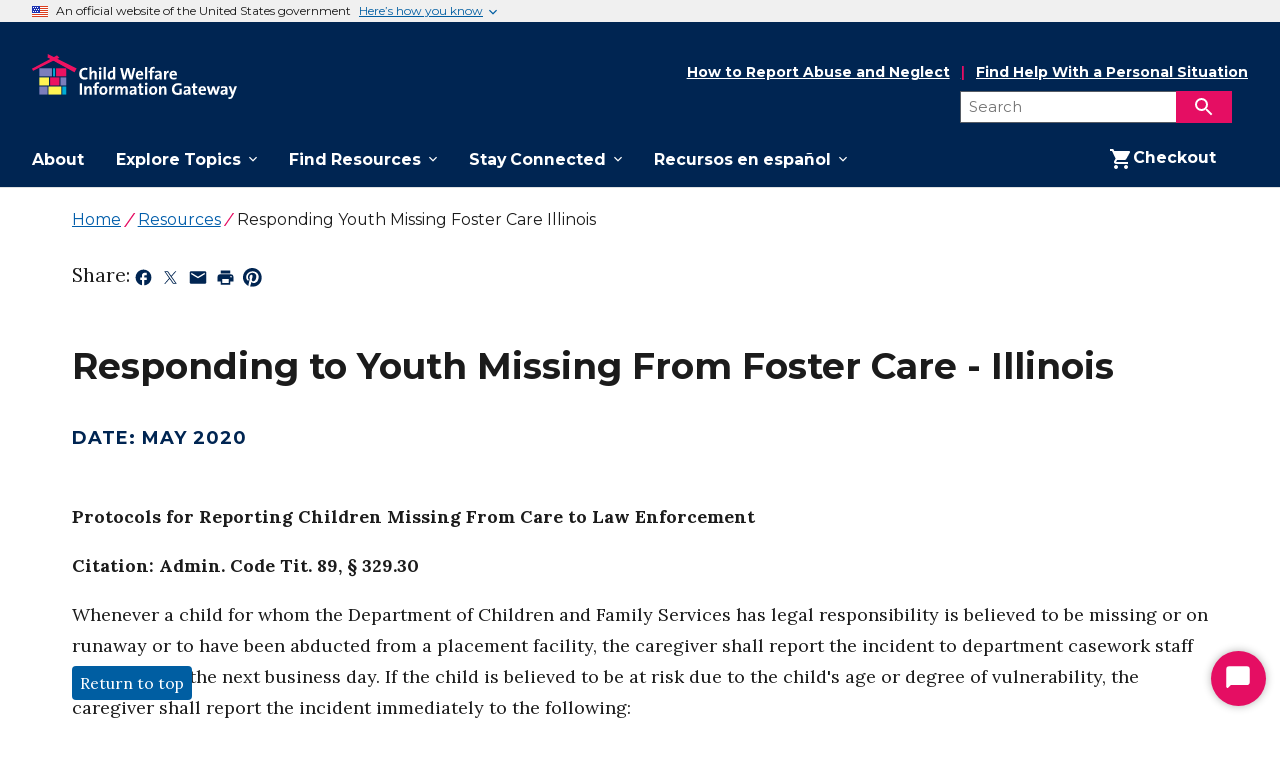

--- FILE ---
content_type: text/html
request_url: https://www.childwelfare.gov/resources/responding-youth-missing-foster-care-illinois/
body_size: 901660
content:
<!DOCTYPE html><html lang="en"><head><meta charSet="utf-8"/><meta http-equiv="x-ua-compatible" content="ie=edge"/><link rel="icon" type="image/x-icon" href="/favicon.ico"/><meta name="viewport" content="width=device-width, initial-scale=1, shrink-to-fit=no"/><script type="text/javascript" src="https://dap.digitalgov.gov/Universal-Federated-Analytics-Min.js?agency=HHS" id="_fed_an_ua_tag"></script><script type="text/javascript">(function(){var g=function(e,h,f,g){
            this.get=function(a){for(var a=a+"=",c=document.cookie.split(";"),b=0,e=c.length;b<e;b++){for(var d=c[b];" "==d.charAt(0);)d=d.substring(1,d.length);if(0==d.indexOf(a))return d.substring(a.length,d.length)}return null};
            this.set=function(a,c){var b="",b=new Date;b.setTime(b.getTime()+6048E5);b="; expires="+b.toGMTString();document.cookie=a+"="+c+b+"; path=/; "};
            this.check=function(){var a=this.get(f);if(a)a=a.split(":");else if(100!=e)"v"==h&&(e=Math.random()>=e/100?0:100),a=[h,e,0],this.set(f,a.join(":"));else return!0;var c=a[1];if(100==c)return!0;switch(a[0]){case "v":return!1;case "r":return c=a[2]%Math.floor(100/c),a[2]++,this.set(f,a.join(":")),!c}return!0};
            this.go=function(){if(this.check()){var a=document.createElement("script");a.type="text/javascript";a.src=g;document.body&&document.body.appendChild(a)}};
            this.start=function(){var t=this;"complete"!==document.readyState?window.addEventListener?window.addEventListener("load",function(){t.go()},!1):window.attachEvent&&window.attachEvent("onload",function(){t.go()}):t.go()};};
            try{(new g(100,'r','QSI_S_ZN_2hqgaPXeeIBIhcW','https://zn2hqgapxeeibihcw-icfinternational.siteintercept.qualtrics.com/SIE/?Q_ZID=ZN_2hqgaPXeeIBIhcW')).start()}catch(i){}})();
            </script><div id='ZN_2hqgaPXeeIBIhcW'><!--DO NOT REMOVE-CONTENTS PLACED HERE--></div>
        </script><script>
          (function(w,d,s,l,i){w[l]=w[l]||[];w[l].push({'gtm.start':
          new Date().getTime(),event:'gtm.js'});var f=d.getElementsByTagName(s)[0],
          j=d.createElement(s),dl=l!='dataLayer'?'&l='+l:'';j.async=true;j.src=
          'https://www.googletagmanager.com/gtm.js?id='+i+dl;f.parentNode.insertBefore(j,f);
          })(window,document,'script','dataLayer','GTM-P6B6BFL');
        </script><noscript><iframe src="https://www.googletagmanager.com/ns.html?id=GTM-P6B6BFL"
        height="0" width="0" style="display:none;visibility:hidden"></iframe></noscript><meta name="generator" content="Gatsby 5.14.1"/><meta name="description" value="This publication summarizes State laws and policies regarding the actions that a State agency must take when a youth is reported as missing from an out-of-care placement. The issues covered include required notifications to law enforcement and the" data-gatsby-head="true"/><meta name="google-site-verification" content="wMCg0pDcf2a5OpJoEJ6yMN8WnnB0jTXcgUNOHQBVHRQ" data-gatsby-head="true"/><style data-href="/styles.c582a0f6e186568d6b0f.css" data-identity="gatsby-global-css">.usa-checkbox__label,.usa-combo-box__input,.usa-combo-box__list,.usa-fieldset,.usa-hint,.usa-input,.usa-input-group,.usa-radio__label,.usa-range,.usa-select,.usa-textarea{font-family:Montserrat,sans-serif;font-size:.99rem;line-height:1.4}.usa-combo-box__input,.usa-input,.usa-input-group,.usa-range,.usa-select,.usa-textarea{-webkit-appearance:none;appearance:none;border:1px solid #565c65;border-radius:0;color:#1b1b1b;display:block;height:2.5rem;margin-top:.5rem;max-width:30rem;padding:.5rem;width:100%}html{-webkit-text-size-adjust:100%;line-height:1.15}body{margin:0}h1{font-size:2em;margin:.67em 0}hr{box-sizing:content-box;color:inherit;height:0}pre{font-family:monospace,monospace;font-size:1em}abbr[title]{text-decoration:underline;-webkit-text-decoration:underline dotted;text-decoration:underline dotted}b,strong{font-weight:bolder}code,kbd,samp{font-family:monospace,monospace;font-size:1em}small{font-size:80%}sub,sup{font-size:75%;line-height:0;position:relative;vertical-align:baseline}sub{bottom:-.25em}sup{top:-.5em}button,input,optgroup,select,textarea{font-family:inherit;font-size:100%;line-height:1.15;margin:0}button,select{text-transform:none}[type=button],[type=reset],[type=submit],button{-webkit-appearance:button}[type=button]::-moz-focus-inner,[type=reset]::-moz-focus-inner,[type=submit]::-moz-focus-inner,button::-moz-focus-inner{border-style:none;padding:0}[type=button]:-moz-focusring,[type=reset]:-moz-focusring,[type=submit]:-moz-focusring,button:-moz-focusring{outline:1px dotted ButtonText}legend{padding:0}progress{vertical-align:baseline}::-webkit-inner-spin-button,::-webkit-outer-spin-button{height:auto}[type=search]{-webkit-appearance:textfield;outline-offset:-2px}::-webkit-search-decoration{-webkit-appearance:none}::-webkit-file-upload-button{-webkit-appearance:button;font:inherit}summary{display:list-item}@font-face{font-display:fallback;font-family:Roboto Mono Web;font-style:normal;font-weight:300;src:url(/static/roboto-mono-v5-latin-300-316b1352cc4ab2054de67541c69539d9.woff2) format("woff2")}@font-face{font-display:fallback;font-family:Roboto Mono Web;font-style:normal;font-weight:400;src:url(/static/roboto-mono-v5-latin-regular-f1dc10a756c2c544588b7408095ffed7.woff2) format("woff2")}@font-face{font-display:fallback;font-family:Roboto Mono Web;font-style:normal;font-weight:700;src:url(/static/roboto-mono-v5-latin-700-936869ba46988c2387481468c25686bc.woff2) format("woff2")}@font-face{font-display:fallback;font-family:Roboto Mono Web;font-style:italic;font-weight:300;src:url(/static/roboto-mono-v5-latin-300italic-09cc62a8fbd32c8b28124eecc228bc36.woff2) format("woff2")}@font-face{font-display:fallback;font-family:Roboto Mono Web;font-style:italic;font-weight:400;src:url(/static/roboto-mono-v5-latin-italic-087069a9f454e2581ed6a7a84b142327.woff2) format("woff2")}@font-face{font-display:fallback;font-family:Roboto Mono Web;font-style:italic;font-weight:700;src:url(/static/roboto-mono-v5-latin-700italic-5a8f743549cc6cef9a001f0c21d55e5b.woff2) format("woff2")}body{background-color:#fff;color:#1b1b1b;overflow-x:hidden}[contentEditable=true]:focus,[href]:focus,[tabindex]:focus,button:not([disabled]):focus,iframe:focus,input:not([disabled]):focus,select:not([disabled]):focus,textarea:not([disabled]):focus{outline:.25rem solid #2491ff;outline-offset:0}img{max-width:100%}.usa-media-link{display:inline-block;line-height:0}html{box-sizing:border-box}*,:after,:before{box-sizing:inherit}html{font-feature-settings:"kern" 1;font-family:Lora,serif;-webkit-font-kerning:normal;font-kerning:normal;font-size:100%}address,cite,dfn,var{font-style:normal}.usa-focus{outline:.25rem solid #2491ff;outline-offset:0}.usa-sr-only{left:-999em;position:absolute;right:auto}.usa-content ol:not(.usa-accordion):not(.usa-accordion--bordered),.usa-content p,.usa-content ul:not(.usa-accordion):not(.usa-accordion--bordered){max-width:68ex}.usa-dark-background{background-color:#3d4551}.usa-dark-background p,.usa-dark-background span{color:#fff}.usa-dark-background a,.usa-dark-background a:visited{color:#dfe1e2}.usa-dark-background a:active,.usa-dark-background a:hover{color:#f0f0f0}.usa-display{clear:both;font-family:Montserrat,sans-serif;font-size:1.37rem;font-weight:700;line-height:1.2;margin-bottom:0;margin-top:0}*+.usa-display{margin-top:1.5em}.usa-display+*{margin-top:1em}@media (min-width:30em){.usa-display{clear:both;font-family:Montserrat,sans-serif;font-size:2.49rem;font-weight:700;line-height:1.2;margin-bottom:0;margin-top:0}*+.usa-display{margin-top:1.5em}.usa-display+*{margin-top:1em}}@media (min-width:40em){.usa-display{clear:both;font-family:Montserrat,sans-serif;font-size:2.98rem;font-weight:700;line-height:1.2;margin-bottom:0;margin-top:0}*+.usa-display{margin-top:1.5em}.usa-display+*{margin-top:1em}}.usa-intro{font-family:Montserrat,sans-serif;font-size:1.37rem;font-weight:400;line-height:1.8;max-width:88ex}.usa-icon{fill:currentColor;display:inline-block;height:1em;position:relative;width:1em}.usa-icon--size-3{height:1.5rem;width:1.5rem}.usa-icon--size-4{height:2rem;width:2rem}.usa-icon--size-5{height:2.5rem;width:2.5rem}.usa-icon--size-6{height:3rem;width:3rem}.usa-icon--size-7{height:3.5rem;width:3.5rem}.usa-icon--size-8{height:4rem;width:4rem}.usa-icon--size-9{height:4.5rem;width:4.5rem}.usa-link{color:#005ea2;text-decoration:underline}.usa-link:visited{color:#54278f}.usa-link:hover{color:#1a4480}.usa-link:active{color:#162e51}.usa-link:focus{outline:.25rem solid #2491ff;outline-offset:0}.usa-link--external{display:inline}.usa-link--external:before{content:"External.";left:-999em;position:absolute;right:auto}.usa-link--external[target=_blank]:before{content:"External, opens in a new tab.";left:-999em;position:absolute;right:auto}.usa-link--external:after{background-image:url([data-uri]);background-position:50%;background-repeat:no-repeat;background-size:1.75ex 1.75ex;content:"";display:inline-block;display:inline;height:1.75ex;margin-left:2px;margin-top:.7ex;padding-left:1.75ex;vertical-align:middle;width:1.75ex}@supports((-webkit-mask:url("")) or (mask:url(""))){.usa-link--external:after{background:none;background-color:currentColor;-webkit-mask-image:url([data-uri]),linear-gradient(transparent,transparent);mask-image:url([data-uri]),linear-gradient(transparent,transparent);-webkit-mask-position:center center;mask-position:center center;-webkit-mask-repeat:no-repeat;mask-repeat:no-repeat;-webkit-mask-size:1.75ex 1.75ex;mask-size:1.75ex 1.75ex}}.usa-link--external.usa-link--alt{display:inline}.usa-link--external.usa-link--alt:before{content:"External.";left:-999em;position:absolute;right:auto}.usa-link--external.usa-link--alt[target=_blank]:before{content:"External, opens in a new tab.";left:-999em;position:absolute;right:auto}.usa-link--external.usa-link--alt:after{background-image:url([data-uri]);background-position:50%;background-repeat:no-repeat;background-size:1.75ex 1.75ex;content:"";display:inline-block;display:inline;height:1.75ex;margin-left:2px;margin-top:.7ex;padding-left:1.75ex;vertical-align:middle;width:1.75ex}@supports((-webkit-mask:url("")) or (mask:url(""))){.usa-link--external.usa-link--alt:after{background:none;background-color:currentColor;-webkit-mask-image:url([data-uri]),linear-gradient(transparent,transparent);mask-image:url([data-uri]),linear-gradient(transparent,transparent);-webkit-mask-position:center center;mask-position:center center;-webkit-mask-repeat:no-repeat;mask-repeat:no-repeat;-webkit-mask-size:1.75ex 1.75ex;mask-size:1.75ex 1.75ex}}.usa-list{line-height:1.6;margin-bottom:1em;margin-top:1em;padding-left:3ch}.usa-list:last-child{margin-bottom:0}.usa-list ol,.usa-list ul{margin-top:.25em}.usa-list li{margin-bottom:.25em;max-width:68ex}.usa-list li:last-child{margin-bottom:0}.usa-list--unstyled{list-style-type:none;margin-bottom:0;margin-top:0;padding-left:0}.usa-list--unstyled>li{margin-bottom:0;max-width:unset}.usa-prose .usa-list--unstyled{list-style-type:none;margin-bottom:0;margin-top:0;padding-left:0}.usa-prose .usa-list--unstyled>li{margin-bottom:0;max-width:unset}.usa-paragraph{line-height:1.6;margin-bottom:0;margin-top:0;max-width:68ex}*+.usa-paragraph,.usa-paragraph+*{margin-top:1em}.usa-prose{font-family:Lora,serif;font-size:.99rem;line-height:1.6}.usa-prose>ol,.usa-prose>ul{line-height:1.6;margin-bottom:1em;margin-top:1em;padding-left:3ch}.usa-prose>ol:last-child,.usa-prose>ul:last-child{margin-bottom:0}.usa-prose>ol ol,.usa-prose>ol ul,.usa-prose>ul ol,.usa-prose>ul ul{margin-top:.25em}.usa-prose>ol li,.usa-prose>ul li{margin-bottom:.25em;max-width:68ex}.usa-prose>ol li:last-child,.usa-prose>ul li:last-child{margin-bottom:0}.usa-prose>table{border-collapse:collapse;border-spacing:0;color:#1b1b1b;font-family:Lora,serif;font-size:.99rem;line-height:1.6;margin:1.25rem 0;text-align:left}.usa-prose>table tfoot td,.usa-prose>table th,.usa-prose>table thead td{background-clip:padding-box;background-color:#dfe1e2;color:#1b1b1b;line-height:1.4}.usa-prose>table td,.usa-prose>table th{border:1px solid #1b1b1b;padding:.5rem 1rem}.usa-prose>table td{background-color:#fff;font-weight:400}.usa-prose>table caption{font-family:Lora,serif;font-size:.93rem;font-weight:700;margin-bottom:.75rem;text-align:left}.usa-prose>table th[data-sortable]{padding-right:2.5rem;position:relative}.usa-prose>table th[data-sortable]:after{border-bottom:1px solid transparent;bottom:0;content:"";height:0;left:0;position:absolute;width:100%}.usa-prose>table th[data-sortable]:not([aria-sort]) .usa-table__header__button,.usa-prose>table th[data-sortable][aria-sort=none] .usa-table__header__button{background-color:transparent;background-position:50%;background-size:1.5rem;border:0;border-radius:0;box-shadow:none;color:#005ea2;color:#71767a;cursor:pointer;display:inline-block;font-weight:400;height:2rem;justify-content:normal;margin:0;padding:0;position:absolute;right:.25rem;text-align:left;text-align:center;text-decoration:underline;text-decoration:none;top:50%;transform:translateY(-50%);width:auto;width:2rem}.usa-prose>table th[data-sortable]:not([aria-sort]) .usa-table__header__button:visited,.usa-prose>table th[data-sortable][aria-sort=none] .usa-table__header__button:visited{color:#54278f}.usa-prose>table th[data-sortable]:not([aria-sort]) .usa-table__header__button:hover,.usa-prose>table th[data-sortable][aria-sort=none] .usa-table__header__button:hover{color:#1a4480}.usa-prose>table th[data-sortable]:not([aria-sort]) .usa-table__header__button:active,.usa-prose>table th[data-sortable][aria-sort=none] .usa-table__header__button:active{color:#162e51}.usa-prose>table th[data-sortable]:not([aria-sort]) .usa-table__header__button:focus,.usa-prose>table th[data-sortable][aria-sort=none] .usa-table__header__button:focus{outline:.25rem solid #2491ff;outline-offset:0}.usa-prose>table th[data-sortable]:not([aria-sort]) .usa-table__header__button.usa-button--active,.usa-prose>table th[data-sortable]:not([aria-sort]) .usa-table__header__button.usa-button--disabled,.usa-prose>table th[data-sortable]:not([aria-sort]) .usa-table__header__button.usa-button--hover,.usa-prose>table th[data-sortable]:not([aria-sort]) .usa-table__header__button:active,.usa-prose>table th[data-sortable]:not([aria-sort]) .usa-table__header__button:disabled,.usa-prose>table th[data-sortable]:not([aria-sort]) .usa-table__header__button:disabled.usa-button--active,.usa-prose>table th[data-sortable]:not([aria-sort]) .usa-table__header__button:disabled.usa-button--hover,.usa-prose>table th[data-sortable]:not([aria-sort]) .usa-table__header__button:disabled.usa-focus,.usa-prose>table th[data-sortable]:not([aria-sort]) .usa-table__header__button:disabled:active,.usa-prose>table th[data-sortable]:not([aria-sort]) .usa-table__header__button:disabled:focus,.usa-prose>table th[data-sortable]:not([aria-sort]) .usa-table__header__button:disabled:hover,.usa-prose>table th[data-sortable]:not([aria-sort]) .usa-table__header__button:hover,.usa-prose>table th[data-sortable]:not([aria-sort]) .usa-table__header__button[aria-disabled=true],.usa-prose>table th[data-sortable]:not([aria-sort]) .usa-table__header__button[aria-disabled=true].usa-button--active,.usa-prose>table th[data-sortable]:not([aria-sort]) .usa-table__header__button[aria-disabled=true].usa-button--hover,.usa-prose>table th[data-sortable]:not([aria-sort]) .usa-table__header__button[aria-disabled=true].usa-focus,.usa-prose>table th[data-sortable]:not([aria-sort]) .usa-table__header__button[aria-disabled=true]:active,.usa-prose>table th[data-sortable]:not([aria-sort]) .usa-table__header__button[aria-disabled=true]:focus,.usa-prose>table th[data-sortable]:not([aria-sort]) .usa-table__header__button[aria-disabled=true]:hover,.usa-prose>table th[data-sortable][aria-sort=none] .usa-table__header__button.usa-button--active,.usa-prose>table th[data-sortable][aria-sort=none] .usa-table__header__button.usa-button--disabled,.usa-prose>table th[data-sortable][aria-sort=none] .usa-table__header__button.usa-button--hover,.usa-prose>table th[data-sortable][aria-sort=none] .usa-table__header__button:active,.usa-prose>table th[data-sortable][aria-sort=none] .usa-table__header__button:disabled,.usa-prose>table th[data-sortable][aria-sort=none] .usa-table__header__button:disabled.usa-button--active,.usa-prose>table th[data-sortable][aria-sort=none] .usa-table__header__button:disabled.usa-button--hover,.usa-prose>table th[data-sortable][aria-sort=none] .usa-table__header__button:disabled.usa-focus,.usa-prose>table th[data-sortable][aria-sort=none] .usa-table__header__button:disabled:active,.usa-prose>table th[data-sortable][aria-sort=none] .usa-table__header__button:disabled:focus,.usa-prose>table th[data-sortable][aria-sort=none] .usa-table__header__button:disabled:hover,.usa-prose>table th[data-sortable][aria-sort=none] .usa-table__header__button:hover,.usa-prose>table th[data-sortable][aria-sort=none] .usa-table__header__button[aria-disabled=true],.usa-prose>table th[data-sortable][aria-sort=none] .usa-table__header__button[aria-disabled=true].usa-button--active,.usa-prose>table th[data-sortable][aria-sort=none] .usa-table__header__button[aria-disabled=true].usa-button--hover,.usa-prose>table th[data-sortable][aria-sort=none] .usa-table__header__button[aria-disabled=true].usa-focus,.usa-prose>table th[data-sortable][aria-sort=none] .usa-table__header__button[aria-disabled=true]:active,.usa-prose>table th[data-sortable][aria-sort=none] .usa-table__header__button[aria-disabled=true]:focus,.usa-prose>table th[data-sortable][aria-sort=none] .usa-table__header__button[aria-disabled=true]:hover{background-color:transparent;box-shadow:none;text-decoration:underline}.usa-prose>table th[data-sortable]:not([aria-sort]) .usa-table__header__button.usa-button--hover,.usa-prose>table th[data-sortable][aria-sort=none] .usa-table__header__button.usa-button--hover{color:#1a4480}.usa-prose>table th[data-sortable]:not([aria-sort]) .usa-table__header__button.usa-button--active,.usa-prose>table th[data-sortable][aria-sort=none] .usa-table__header__button.usa-button--active{color:#162e51}.usa-prose>table th[data-sortable]:not([aria-sort]) .usa-table__header__button:disabled,.usa-prose>table th[data-sortable]:not([aria-sort]) .usa-table__header__button:disabled:hover,.usa-prose>table th[data-sortable]:not([aria-sort]) .usa-table__header__button[aria-disabled=true],.usa-prose>table th[data-sortable]:not([aria-sort]) .usa-table__header__button[aria-disabled=true]:focus,.usa-prose>table th[data-sortable]:not([aria-sort]) .usa-table__header__button[aria-disabled=true]:hover,.usa-prose>table th[data-sortable][aria-sort=none] .usa-table__header__button:disabled,.usa-prose>table th[data-sortable][aria-sort=none] .usa-table__header__button:disabled:hover,.usa-prose>table th[data-sortable][aria-sort=none] .usa-table__header__button[aria-disabled=true],.usa-prose>table th[data-sortable][aria-sort=none] .usa-table__header__button[aria-disabled=true]:focus,.usa-prose>table th[data-sortable][aria-sort=none] .usa-table__header__button[aria-disabled=true]:hover{color:#757575}@media(forced-colors:active){.usa-prose>table th[data-sortable]:not([aria-sort]) .usa-table__header__button:disabled,.usa-prose>table th[data-sortable]:not([aria-sort]) .usa-table__header__button:disabled:hover,.usa-prose>table th[data-sortable]:not([aria-sort]) .usa-table__header__button[aria-disabled=true],.usa-prose>table th[data-sortable]:not([aria-sort]) .usa-table__header__button[aria-disabled=true]:focus,.usa-prose>table th[data-sortable]:not([aria-sort]) .usa-table__header__button[aria-disabled=true]:hover,.usa-prose>table th[data-sortable][aria-sort=none] .usa-table__header__button:disabled,.usa-prose>table th[data-sortable][aria-sort=none] .usa-table__header__button:disabled:hover,.usa-prose>table th[data-sortable][aria-sort=none] .usa-table__header__button[aria-disabled=true],.usa-prose>table th[data-sortable][aria-sort=none] .usa-table__header__button[aria-disabled=true]:focus,.usa-prose>table th[data-sortable][aria-sort=none] .usa-table__header__button[aria-disabled=true]:hover{color:GrayText}}.usa-prose>table th[data-sortable]:not([aria-sort]) .usa-table__header__button .usa-icon,.usa-prose>table th[data-sortable][aria-sort=none] .usa-table__header__button .usa-icon{height:1.5rem;vertical-align:middle;width:1.5rem}.usa-prose>table th[data-sortable]:not([aria-sort]) .usa-table__header__button .usa-icon>g,.usa-prose>table th[data-sortable][aria-sort=none] .usa-table__header__button .usa-icon>g{fill:transparent}.usa-prose>table th[data-sortable]:not([aria-sort]) .usa-table__header__button .usa-icon>g.unsorted,.usa-prose>table th[data-sortable][aria-sort=none] .usa-table__header__button .usa-icon>g.unsorted{fill:#1b1b1b}.usa-prose>table th[data-sortable]:not([aria-sort]) .usa-table__header__button:hover .usa-icon>g.unsorted,.usa-prose>table th[data-sortable][aria-sort=none] .usa-table__header__button:hover .usa-icon>g.unsorted{fill:#000}.usa-prose>table th[data-sortable][aria-sort=ascending],.usa-prose>table th[data-sortable][aria-sort=descending]{background-color:#97d4ea}.usa-prose>table th[data-sortable][aria-sort=descending] .usa-table__header__button{background-color:transparent;background-position:50%;background-size:1.5rem;border:0;border-radius:0;box-shadow:none;color:#005ea2;color:#71767a;cursor:pointer;display:inline-block;font-weight:400;height:2rem;justify-content:normal;margin:0;padding:0;position:absolute;right:.25rem;text-align:left;text-align:center;text-decoration:underline;text-decoration:none;top:50%;transform:translateY(-50%);width:auto;width:2rem}.usa-prose>table th[data-sortable][aria-sort=descending] .usa-table__header__button:visited{color:#54278f}.usa-prose>table th[data-sortable][aria-sort=descending] .usa-table__header__button:hover{color:#1a4480}.usa-prose>table th[data-sortable][aria-sort=descending] .usa-table__header__button:active{color:#162e51}.usa-prose>table th[data-sortable][aria-sort=descending] .usa-table__header__button:focus{outline:.25rem solid #2491ff;outline-offset:0}.usa-prose>table th[data-sortable][aria-sort=descending] .usa-table__header__button.usa-button--active,.usa-prose>table th[data-sortable][aria-sort=descending] .usa-table__header__button.usa-button--disabled,.usa-prose>table th[data-sortable][aria-sort=descending] .usa-table__header__button.usa-button--hover,.usa-prose>table th[data-sortable][aria-sort=descending] .usa-table__header__button:active,.usa-prose>table th[data-sortable][aria-sort=descending] .usa-table__header__button:disabled,.usa-prose>table th[data-sortable][aria-sort=descending] .usa-table__header__button:disabled.usa-button--active,.usa-prose>table th[data-sortable][aria-sort=descending] .usa-table__header__button:disabled.usa-button--hover,.usa-prose>table th[data-sortable][aria-sort=descending] .usa-table__header__button:disabled.usa-focus,.usa-prose>table th[data-sortable][aria-sort=descending] .usa-table__header__button:disabled:active,.usa-prose>table th[data-sortable][aria-sort=descending] .usa-table__header__button:disabled:focus,.usa-prose>table th[data-sortable][aria-sort=descending] .usa-table__header__button:disabled:hover,.usa-prose>table th[data-sortable][aria-sort=descending] .usa-table__header__button:hover,.usa-prose>table th[data-sortable][aria-sort=descending] .usa-table__header__button[aria-disabled=true],.usa-prose>table th[data-sortable][aria-sort=descending] .usa-table__header__button[aria-disabled=true].usa-button--active,.usa-prose>table th[data-sortable][aria-sort=descending] .usa-table__header__button[aria-disabled=true].usa-button--hover,.usa-prose>table th[data-sortable][aria-sort=descending] .usa-table__header__button[aria-disabled=true].usa-focus,.usa-prose>table th[data-sortable][aria-sort=descending] .usa-table__header__button[aria-disabled=true]:active,.usa-prose>table th[data-sortable][aria-sort=descending] .usa-table__header__button[aria-disabled=true]:focus,.usa-prose>table th[data-sortable][aria-sort=descending] .usa-table__header__button[aria-disabled=true]:hover{background-color:transparent;box-shadow:none;text-decoration:underline}.usa-prose>table th[data-sortable][aria-sort=descending] .usa-table__header__button.usa-button--hover{color:#1a4480}.usa-prose>table th[data-sortable][aria-sort=descending] .usa-table__header__button.usa-button--active{color:#162e51}.usa-prose>table th[data-sortable][aria-sort=descending] .usa-table__header__button:disabled,.usa-prose>table th[data-sortable][aria-sort=descending] .usa-table__header__button:disabled:hover,.usa-prose>table th[data-sortable][aria-sort=descending] .usa-table__header__button[aria-disabled=true],.usa-prose>table th[data-sortable][aria-sort=descending] .usa-table__header__button[aria-disabled=true]:focus,.usa-prose>table th[data-sortable][aria-sort=descending] .usa-table__header__button[aria-disabled=true]:hover{color:#757575}@media(forced-colors:active){.usa-prose>table th[data-sortable][aria-sort=descending] .usa-table__header__button:disabled,.usa-prose>table th[data-sortable][aria-sort=descending] .usa-table__header__button:disabled:hover,.usa-prose>table th[data-sortable][aria-sort=descending] .usa-table__header__button[aria-disabled=true],.usa-prose>table th[data-sortable][aria-sort=descending] .usa-table__header__button[aria-disabled=true]:focus,.usa-prose>table th[data-sortable][aria-sort=descending] .usa-table__header__button[aria-disabled=true]:hover{color:GrayText}}.usa-prose>table th[data-sortable][aria-sort=descending] .usa-table__header__button .usa-icon{height:1.5rem;vertical-align:middle;width:1.5rem}.usa-prose>table th[data-sortable][aria-sort=descending] .usa-table__header__button .usa-icon>g{fill:transparent}.usa-prose>table th[data-sortable][aria-sort=descending] .usa-table__header__button .usa-icon>g.descending{fill:#1b1b1b}.usa-prose>table th[data-sortable][aria-sort=ascending] .usa-table__header__button{background-color:transparent;background-position:50%;background-size:1.5rem;border:0;border-radius:0;box-shadow:none;color:#005ea2;color:#71767a;cursor:pointer;display:inline-block;font-weight:400;height:2rem;justify-content:normal;margin:0;padding:0;position:absolute;right:.25rem;text-align:left;text-align:center;text-decoration:underline;text-decoration:none;top:50%;transform:translateY(-50%);width:auto;width:2rem}.usa-prose>table th[data-sortable][aria-sort=ascending] .usa-table__header__button:visited{color:#54278f}.usa-prose>table th[data-sortable][aria-sort=ascending] .usa-table__header__button:hover{color:#1a4480}.usa-prose>table th[data-sortable][aria-sort=ascending] .usa-table__header__button:active{color:#162e51}.usa-prose>table th[data-sortable][aria-sort=ascending] .usa-table__header__button:focus{outline:.25rem solid #2491ff;outline-offset:0}.usa-prose>table th[data-sortable][aria-sort=ascending] .usa-table__header__button.usa-button--active,.usa-prose>table th[data-sortable][aria-sort=ascending] .usa-table__header__button.usa-button--disabled,.usa-prose>table th[data-sortable][aria-sort=ascending] .usa-table__header__button.usa-button--hover,.usa-prose>table th[data-sortable][aria-sort=ascending] .usa-table__header__button:active,.usa-prose>table th[data-sortable][aria-sort=ascending] .usa-table__header__button:disabled,.usa-prose>table th[data-sortable][aria-sort=ascending] .usa-table__header__button:disabled.usa-button--active,.usa-prose>table th[data-sortable][aria-sort=ascending] .usa-table__header__button:disabled.usa-button--hover,.usa-prose>table th[data-sortable][aria-sort=ascending] .usa-table__header__button:disabled.usa-focus,.usa-prose>table th[data-sortable][aria-sort=ascending] .usa-table__header__button:disabled:active,.usa-prose>table th[data-sortable][aria-sort=ascending] .usa-table__header__button:disabled:focus,.usa-prose>table th[data-sortable][aria-sort=ascending] .usa-table__header__button:disabled:hover,.usa-prose>table th[data-sortable][aria-sort=ascending] .usa-table__header__button:hover,.usa-prose>table th[data-sortable][aria-sort=ascending] .usa-table__header__button[aria-disabled=true],.usa-prose>table th[data-sortable][aria-sort=ascending] .usa-table__header__button[aria-disabled=true].usa-button--active,.usa-prose>table th[data-sortable][aria-sort=ascending] .usa-table__header__button[aria-disabled=true].usa-button--hover,.usa-prose>table th[data-sortable][aria-sort=ascending] .usa-table__header__button[aria-disabled=true].usa-focus,.usa-prose>table th[data-sortable][aria-sort=ascending] .usa-table__header__button[aria-disabled=true]:active,.usa-prose>table th[data-sortable][aria-sort=ascending] .usa-table__header__button[aria-disabled=true]:focus,.usa-prose>table th[data-sortable][aria-sort=ascending] .usa-table__header__button[aria-disabled=true]:hover{background-color:transparent;box-shadow:none;text-decoration:underline}.usa-prose>table th[data-sortable][aria-sort=ascending] .usa-table__header__button.usa-button--hover{color:#1a4480}.usa-prose>table th[data-sortable][aria-sort=ascending] .usa-table__header__button.usa-button--active{color:#162e51}.usa-prose>table th[data-sortable][aria-sort=ascending] .usa-table__header__button:disabled,.usa-prose>table th[data-sortable][aria-sort=ascending] .usa-table__header__button:disabled:hover,.usa-prose>table th[data-sortable][aria-sort=ascending] .usa-table__header__button[aria-disabled=true],.usa-prose>table th[data-sortable][aria-sort=ascending] .usa-table__header__button[aria-disabled=true]:focus,.usa-prose>table th[data-sortable][aria-sort=ascending] .usa-table__header__button[aria-disabled=true]:hover{color:#757575}@media(forced-colors:active){.usa-prose>table th[data-sortable][aria-sort=ascending] .usa-table__header__button:disabled,.usa-prose>table th[data-sortable][aria-sort=ascending] .usa-table__header__button:disabled:hover,.usa-prose>table th[data-sortable][aria-sort=ascending] .usa-table__header__button[aria-disabled=true],.usa-prose>table th[data-sortable][aria-sort=ascending] .usa-table__header__button[aria-disabled=true]:focus,.usa-prose>table th[data-sortable][aria-sort=ascending] .usa-table__header__button[aria-disabled=true]:hover{color:GrayText}}.usa-prose>table th[data-sortable][aria-sort=ascending] .usa-table__header__button .usa-icon{height:1.5rem;vertical-align:middle;width:1.5rem}.usa-prose>table th[data-sortable][aria-sort=ascending] .usa-table__header__button .usa-icon>g{fill:transparent}.usa-prose>table th[data-sortable][aria-sort=ascending] .usa-table__header__button .usa-icon>g.ascending{fill:#1b1b1b}.usa-prose>table thead th[aria-sort]{background-color:#97d4ea;color:#1b1b1b}.usa-prose>table td[data-sort-active],.usa-prose>table th[data-sort-active]{background-color:#e1f3f8;color:#1b1b1b}.usa-prose>.usa-table--borderless tfoot td,.usa-prose>.usa-table--borderless th,.usa-prose>.usa-table--borderless thead td{background-color:#fff}.usa-prose>.usa-table--borderless th{border-top:0;color:#1b1b1b}.usa-prose>.usa-table--borderless th[aria-sort]{color:#1b1b1b}.usa-prose>.usa-table--borderless th[data-sortable]:not([aria-sort]) .usa-table__header__button .usa-icon>g.unsorted{fill:#1b1b1b}.usa-prose>.usa-table--borderless th[data-sortable]:not([aria-sort]) .usa-table__header__button:hover .usa-icon>g.unsorted{fill:#000}.usa-prose>.usa-table--borderless td,.usa-prose>.usa-table--borderless th{border-left:0;border-right:0}.usa-prose>.usa-table--compact td,.usa-prose>.usa-table--compact th{padding:.25rem .75rem}.usa-prose>.usa-table--striped tbody tr:nth-child(odd) td{background-color:#f0f0f0;color:#1b1b1b}.usa-prose>.usa-table--striped tbody tr:nth-child(odd) td[data-sort-active]{background-color:#c3ebfa;color:#1b1b1b}@media (max-width:29.99em){.usa-prose>.usa-table--stacked thead{display:none}.usa-prose>.usa-table--stacked th{background-color:#fff}.usa-prose>.usa-table--stacked td,.usa-prose>.usa-table--stacked th{border-bottom-width:0;display:block;width:100%}.usa-prose>.usa-table--stacked tr{border-bottom:.25rem solid #1b1b1b;border-top-width:0;width:100%}.usa-prose>.usa-table--stacked tr td:first-child,.usa-prose>.usa-table--stacked tr th:first-child{border-top-width:0}.usa-prose>.usa-table--stacked tr:nth-child(odd) td,.usa-prose>.usa-table--stacked tr:nth-child(odd) th{background-color:inherit}.usa-prose>.usa-table--stacked tr:first-child td:first-child,.usa-prose>.usa-table--stacked tr:first-child th:first-child{border-top:.25rem solid #1b1b1b}.usa-prose>.usa-table--stacked td[data-label],.usa-prose>.usa-table--stacked th[data-label]{padding-bottom:.75rem}.usa-prose>.usa-table--stacked td[data-label]:before,.usa-prose>.usa-table--stacked th[data-label]:before{content:attr(data-label);display:block;font-weight:700;margin:-.5rem -1rem 0;padding:.75rem 1rem .25rem}.usa-prose>.usa-table--stacked-header thead{display:none}.usa-prose>.usa-table--stacked-header th{background-color:#fff}.usa-prose>.usa-table--stacked-header td,.usa-prose>.usa-table--stacked-header th{border-bottom-width:0;display:block;width:100%}.usa-prose>.usa-table--stacked-header tr{border-bottom:.25rem solid #1b1b1b;border-top-width:0;width:100%}.usa-prose>.usa-table--stacked-header tr td:first-child,.usa-prose>.usa-table--stacked-header tr th:first-child{border-top-width:0}.usa-prose>.usa-table--stacked-header tr:nth-child(odd) td,.usa-prose>.usa-table--stacked-header tr:nth-child(odd) th{background-color:inherit}.usa-prose>.usa-table--stacked-header tr:first-child td:first-child,.usa-prose>.usa-table--stacked-header tr:first-child th:first-child{border-top:.25rem solid #1b1b1b}.usa-prose>.usa-table--stacked-header td[data-label],.usa-prose>.usa-table--stacked-header th[data-label]{padding-bottom:.75rem}.usa-prose>.usa-table--stacked-header td[data-label]:before,.usa-prose>.usa-table--stacked-header th[data-label]:before{content:attr(data-label);display:block;font-weight:700;margin:-.5rem -1rem 0;padding:.75rem 1rem .25rem}.usa-prose>.usa-table--stacked-header tr td:first-child,.usa-prose>.usa-table--stacked-header tr th:first-child{background-color:#dfe1e2;color:#1b1b1b;font-family:Lora,serif;font-size:.99rem;font-weight:700;line-height:1.2;padding:.75rem 1rem}.usa-prose>.usa-table--stacked-header tr td:first-child:before,.usa-prose>.usa-table--stacked-header tr th:first-child:before{display:none}}.usa-prose>.width-mobile .usa-table--stacked thead{display:none}.usa-prose>.width-mobile .usa-table--stacked th{background-color:#fff}.usa-prose>.width-mobile .usa-table--stacked td,.usa-prose>.width-mobile .usa-table--stacked th{border-bottom-width:0;display:block;width:100%}.usa-prose>.width-mobile .usa-table--stacked tr{border-bottom:.25rem solid #1b1b1b;border-top-width:0;width:100%}.usa-prose>.width-mobile .usa-table--stacked tr td:first-child,.usa-prose>.width-mobile .usa-table--stacked tr th:first-child{border-top-width:0}.usa-prose>.width-mobile .usa-table--stacked tr:nth-child(odd) td,.usa-prose>.width-mobile .usa-table--stacked tr:nth-child(odd) th{background-color:inherit}.usa-prose>.width-mobile .usa-table--stacked tr:first-child td:first-child,.usa-prose>.width-mobile .usa-table--stacked tr:first-child th:first-child{border-top:.25rem solid #1b1b1b}.usa-prose>.width-mobile .usa-table--stacked td[data-label],.usa-prose>.width-mobile .usa-table--stacked th[data-label]{padding-bottom:.75rem}.usa-prose>.width-mobile .usa-table--stacked td[data-label]:before,.usa-prose>.width-mobile .usa-table--stacked th[data-label]:before{content:attr(data-label);display:block;font-weight:700;margin:-.5rem -1rem 0;padding:.75rem 1rem .25rem}.usa-prose>.width-mobile .usa-table--stacked-header thead{display:none}.usa-prose>.width-mobile .usa-table--stacked-header th{background-color:#fff}.usa-prose>.width-mobile .usa-table--stacked-header td,.usa-prose>.width-mobile .usa-table--stacked-header th{border-bottom-width:0;display:block;width:100%}.usa-prose>.width-mobile .usa-table--stacked-header tr{border-bottom:.25rem solid #1b1b1b;border-top-width:0;width:100%}.usa-prose>.width-mobile .usa-table--stacked-header tr td:first-child,.usa-prose>.width-mobile .usa-table--stacked-header tr th:first-child{border-top-width:0}.usa-prose>.width-mobile .usa-table--stacked-header tr:nth-child(odd) td,.usa-prose>.width-mobile .usa-table--stacked-header tr:nth-child(odd) th{background-color:inherit}.usa-prose>.width-mobile .usa-table--stacked-header tr:first-child td:first-child,.usa-prose>.width-mobile .usa-table--stacked-header tr:first-child th:first-child{border-top:.25rem solid #1b1b1b}.usa-prose>.width-mobile .usa-table--stacked-header td[data-label],.usa-prose>.width-mobile .usa-table--stacked-header th[data-label]{padding-bottom:.75rem}.usa-prose>.width-mobile .usa-table--stacked-header td[data-label]:before,.usa-prose>.width-mobile .usa-table--stacked-header th[data-label]:before{content:attr(data-label);display:block;font-weight:700;margin:-.5rem -1rem 0;padding:.75rem 1rem .25rem}.usa-prose>.width-mobile .usa-table--stacked-header tr td:first-child,.usa-prose>.width-mobile .usa-table--stacked-header tr th:first-child{background-color:#dfe1e2;color:#1b1b1b;font-family:Lora,serif;font-size:.99rem;font-weight:700;line-height:1.2;padding:.75rem 1rem}.usa-prose>.width-mobile .usa-table--stacked-header tr td:first-child:before,.usa-prose>.width-mobile .usa-table--stacked-header tr th:first-child:before{display:none}.usa-prose>.usa-table-container--scrollable{margin:1.25rem 0;overflow-y:hidden}.usa-prose>.usa-table-container--scrollable .usa-table{margin:0}.usa-prose>.usa-table-container--scrollable td{white-space:nowrap}.usa-prose>p{line-height:1.6;max-width:68ex}.usa-prose>h1,.usa-prose>h2,.usa-prose>h3,.usa-prose>h4,.usa-prose>h5,.usa-prose>h6{clear:both;margin-bottom:0;margin-top:0}.usa-prose>*+*{margin-bottom:0;margin-top:1em}.usa-prose>*+h1,.usa-prose>*+h2,.usa-prose>*+h3,.usa-prose>*+h4,.usa-prose>*+h5,.usa-prose>*+h6{margin-top:1.5em}.usa-prose>h1{font-size:2.49rem}.usa-prose>h1,.usa-prose>h2{font-family:Montserrat,sans-serif;font-weight:700;line-height:1.2}.usa-prose>h2{font-size:1.99rem}.usa-prose>h3{font-size:1.37rem}.usa-prose>h3,.usa-prose>h4{font-family:Montserrat,sans-serif;font-weight:700;line-height:1.2}.usa-prose>h4{font-size:.99rem}.usa-prose>h5{font-family:Montserrat,sans-serif;font-size:.93rem;font-weight:700;line-height:1.2}.usa-prose>h6{font-family:Lora,serif;font-size:.81rem;font-weight:400;letter-spacing:.025em;line-height:1.2;text-transform:uppercase}.usa-accordion{color:#1b1b1b;font-family:Montserrat,sans-serif;font-size:.99rem;line-height:1.6;list-style-type:none;margin:0;padding:0;width:100%}.usa-accordion>li{margin-bottom:0;max-width:unset}.usa-accordion>ul li ul{list-style:disc}.usa-accordion>ul li ul>li>ul{list-style:circle}.usa-accordion>ul li ul>li>ul>li>ul{list-style:square}.usa-accordion+.usa-accordion,.usa-accordion+.usa-accordion--bordered{margin-top:.5rem}.usa-accordion--bordered .usa-accordion__content{border-bottom:.25rem solid #f0f0f0;border-left:.25rem solid #f0f0f0;border-right:.25rem solid #f0f0f0;padding-bottom:1rem}.usa-accordion--bordered .usa-accordion__heading{margin-bottom:0}.usa-accordion__heading,.usa-prose .usa-accordion__heading{font-family:Montserrat,sans-serif;font-size:.99rem;line-height:1;margin:0}.usa-accordion__heading:not(:first-child),.usa-prose .usa-accordion__heading:not(:first-child){margin-top:.5rem}.usa-accordion__content{background-color:#fff;color:#1b1b1b;margin-top:0;overflow:auto;padding:1rem 1.25rem .75rem}.usa-accordion__content>:first-child{margin-top:0}.usa-accordion__content>:last-child{margin-bottom:0}.usa-accordion__button{background-color:transparent;background-color:#f0f0f0;background-image:url([data-uri]),linear-gradient(transparent,transparent);background-position:right 1.25rem center;background-repeat:no-repeat;background-size:1.5rem;border:0;border-radius:0;box-shadow:none;color:#005ea2;color:#1b1b1b;cursor:pointer;display:inline-block;font-weight:400;font-weight:700;justify-content:normal;margin:0;padding:1rem 3.5rem 1rem 1.25rem;text-align:left;text-decoration:underline;text-decoration:none;width:auto;width:100%}.usa-accordion__button:visited{color:#54278f}.usa-accordion__button:hover{color:#1a4480}.usa-accordion__button:active{color:#162e51}.usa-accordion__button:focus{outline:.25rem solid #2491ff;outline-offset:0}.usa-accordion__button.usa-button--active,.usa-accordion__button.usa-button--disabled,.usa-accordion__button.usa-button--hover,.usa-accordion__button:active,.usa-accordion__button:disabled,.usa-accordion__button:disabled.usa-button--active,.usa-accordion__button:disabled.usa-button--hover,.usa-accordion__button:disabled.usa-focus,.usa-accordion__button:disabled:active,.usa-accordion__button:disabled:focus,.usa-accordion__button:disabled:hover,.usa-accordion__button:hover,.usa-accordion__button[aria-disabled=true],.usa-accordion__button[aria-disabled=true].usa-button--active,.usa-accordion__button[aria-disabled=true].usa-button--hover,.usa-accordion__button[aria-disabled=true].usa-focus,.usa-accordion__button[aria-disabled=true]:active,.usa-accordion__button[aria-disabled=true]:focus,.usa-accordion__button[aria-disabled=true]:hover{background-color:transparent;box-shadow:none;text-decoration:underline}.usa-accordion__button.usa-button--hover{color:#1a4480}.usa-accordion__button.usa-button--active{color:#162e51}.usa-accordion__button:disabled,.usa-accordion__button:disabled:hover,.usa-accordion__button[aria-disabled=true],.usa-accordion__button[aria-disabled=true]:focus,.usa-accordion__button[aria-disabled=true]:hover{color:#757575}@media(forced-colors:active){.usa-accordion__button:disabled,.usa-accordion__button:disabled:hover,.usa-accordion__button[aria-disabled=true],.usa-accordion__button[aria-disabled=true]:focus,.usa-accordion__button[aria-disabled=true]:hover{color:GrayText}}.usa-accordion__button:hover{background-color:#dfe1e2;background-image:url([data-uri]),linear-gradient(transparent,transparent);background-repeat:no-repeat;color:#1b1b1b;text-decoration:none}@media(forced-colors:active){.usa-accordion__button{border:2px solid transparent;position:relative}.usa-accordion__button:before{background-image:url([data-uri]);background-position:50%;background-repeat:no-repeat;background-size:1.5rem 1.5rem;content:"";display:inline-block;height:1.5rem;height:100%;position:absolute;right:1.25rem;top:0;width:1.5rem}@supports((-webkit-mask:url("")) or (mask:url(""))){.usa-accordion__button:before{background:none;background-color:ButtonText;-webkit-mask-image:url([data-uri]),linear-gradient(transparent,transparent);mask-image:url([data-uri]),linear-gradient(transparent,transparent);-webkit-mask-position:center center;mask-position:center center;-webkit-mask-repeat:no-repeat;mask-repeat:no-repeat;-webkit-mask-size:1.5rem 1.5rem;mask-size:1.5rem 1.5rem}}}.usa-accordion__button[aria-expanded=false]{background-size:1.5rem}.usa-accordion__button[aria-expanded=false],.usa-accordion__button[aria-expanded=false]:hover{background-image:url([data-uri]),linear-gradient(transparent,transparent);background-repeat:no-repeat}@media(forced-colors:active){.usa-accordion__button[aria-expanded=false]:before{background-image:url([data-uri]);background-position:50%;background-repeat:no-repeat;background-size:1.5rem 1.5rem;display:inline-block;height:1.5rem;height:100%;position:absolute;right:1.25rem;top:0;width:1.5rem}@supports((-webkit-mask:url("")) or (mask:url(""))){.usa-accordion__button[aria-expanded=false]:before{background:none;background-color:ButtonText;-webkit-mask-image:url([data-uri]),linear-gradient(transparent,transparent);mask-image:url([data-uri]),linear-gradient(transparent,transparent);-webkit-mask-position:center center;mask-position:center center;-webkit-mask-repeat:no-repeat;mask-repeat:no-repeat;-webkit-mask-size:1.5rem 1.5rem;mask-size:1.5rem 1.5rem}}}.usa-alert{background-color:#f0f0f0;border-left:.5rem solid #a9aeb1;color:#1b1b1b}.usa-alert .usa-alert__body{font-family:Montserrat,sans-serif;font-size:.99rem;line-height:1.6;padding-bottom:1rem;padding-top:1rem;position:relative}.usa-alert .usa-alert__text{margin-bottom:0;margin-top:0}.usa-alert .usa-alert__text:only-child{padding-bottom:0;padding-top:0}.usa-alert .usa-alert__heading{font-family:Montserrat,sans-serif;font-size:1.37rem;line-height:1;margin-bottom:.5rem;margin-top:0}.usa-alert .usa-alert__body>.usa-list,.usa-alert>.usa-list{padding-left:2ch}.usa-alert .usa-alert__body>.usa-list:last-child,.usa-alert>.usa-list:last-child{margin-bottom:0}.usa-alert .usa-alert__body{padding-left:1.25rem;padding-right:1.25rem}.usa-alert .usa-alert__body:before{left:1.0833333333rem}*+.usa-alert{margin-top:1rem}.usa-alert--success{background-color:#ecf3ec;border-left-color:#00a91c}.usa-alert--success .usa-alert__body{background-color:#ecf3ec;display:flex;flex-direction:column;justify-content:center;min-height:3.3333333333rem}.usa-alert--success .usa-alert__body:before{background-image:url([data-uri]);background-position:50%;background-repeat:no-repeat;background-size:2rem 2rem;content:"";display:inline-block;display:block;height:2rem;position:absolute;top:.6666666667rem;width:2rem}@supports((-webkit-mask:url("")) or (mask:url(""))){.usa-alert--success .usa-alert__body:before{background:none;background-color:#1b1b1b;-webkit-mask-image:url([data-uri]),linear-gradient(transparent,transparent);mask-image:url([data-uri]),linear-gradient(transparent,transparent);-webkit-mask-position:center center;mask-position:center center;-webkit-mask-repeat:no-repeat;mask-repeat:no-repeat;-webkit-mask-size:2rem 2rem;mask-size:2rem 2rem}}.usa-alert--success .usa-alert__body>*{margin-left:2.5rem}.usa-alert--success .usa-alert__body .usa-link{color:#005ea2}.usa-alert--success .usa-alert__body .usa-link:visited{color:#54278f}.usa-alert--success .usa-alert__body .usa-link:active,.usa-alert--success .usa-alert__body .usa-link:hover{color:#1a4480}.usa-alert--warning{background-color:#faf3d1;border-left-color:#ffbe2e}.usa-alert--warning .usa-alert__body{background-color:#faf3d1;display:flex;flex-direction:column;justify-content:center;min-height:3.3333333333rem}.usa-alert--warning .usa-alert__body:before{background-image:url([data-uri]);background-position:50%;background-repeat:no-repeat;background-size:2rem 2rem;content:"";display:inline-block;display:block;height:2rem;position:absolute;top:.6666666667rem;width:2rem}@supports((-webkit-mask:url("")) or (mask:url(""))){.usa-alert--warning .usa-alert__body:before{background:none;background-color:#1b1b1b;-webkit-mask-image:url([data-uri]),linear-gradient(transparent,transparent);mask-image:url([data-uri]),linear-gradient(transparent,transparent);-webkit-mask-position:center center;mask-position:center center;-webkit-mask-repeat:no-repeat;mask-repeat:no-repeat;-webkit-mask-size:2rem 2rem;mask-size:2rem 2rem}}.usa-alert--warning .usa-alert__body>*{margin-left:2.5rem}.usa-alert--warning .usa-alert__body .usa-link{color:#005ea2}.usa-alert--warning .usa-alert__body .usa-link:visited{color:#54278f}.usa-alert--warning .usa-alert__body .usa-link:active,.usa-alert--warning .usa-alert__body .usa-link:hover{color:#1a4480}.usa-alert--error{background-color:#f4e3db;border-left-color:#d54309}.usa-alert--error .usa-alert__body{background-color:#f4e3db;display:flex;flex-direction:column;justify-content:center;min-height:3.3333333333rem}.usa-alert--error .usa-alert__body:before{background-image:url([data-uri]);background-position:50%;background-repeat:no-repeat;background-size:2rem 2rem;content:"";display:inline-block;display:block;height:2rem;position:absolute;top:.6666666667rem;width:2rem}@supports((-webkit-mask:url("")) or (mask:url(""))){.usa-alert--error .usa-alert__body:before{background:none;background-color:#1b1b1b;-webkit-mask-image:url([data-uri]),linear-gradient(transparent,transparent);mask-image:url([data-uri]),linear-gradient(transparent,transparent);-webkit-mask-position:center center;mask-position:center center;-webkit-mask-repeat:no-repeat;mask-repeat:no-repeat;-webkit-mask-size:2rem 2rem;mask-size:2rem 2rem}}.usa-alert--error .usa-alert__body>*{margin-left:2.5rem}.usa-alert--error .usa-alert__body .usa-link{color:#005ea2}.usa-alert--error .usa-alert__body .usa-link:visited{color:#54278f}.usa-alert--error .usa-alert__body .usa-link:active,.usa-alert--error .usa-alert__body .usa-link:hover{color:#1a4480}.usa-alert--info{background-color:#e7f6f8;border-left-color:#00bde3}.usa-alert--info .usa-alert__body{background-color:#e7f6f8;display:flex;flex-direction:column;justify-content:center;min-height:3.3333333333rem}.usa-alert--info .usa-alert__body:before{background-image:url([data-uri]);background-position:50%;background-repeat:no-repeat;background-size:2rem 2rem;content:"";display:inline-block;display:block;height:2rem;position:absolute;top:.6666666667rem;width:2rem}@supports((-webkit-mask:url("")) or (mask:url(""))){.usa-alert--info .usa-alert__body:before{background:none;background-color:#1b1b1b;-webkit-mask-image:url([data-uri]),linear-gradient(transparent,transparent);mask-image:url([data-uri]),linear-gradient(transparent,transparent);-webkit-mask-position:center center;mask-position:center center;-webkit-mask-repeat:no-repeat;mask-repeat:no-repeat;-webkit-mask-size:2rem 2rem;mask-size:2rem 2rem}}.usa-alert--info .usa-alert__body>*{margin-left:2.5rem}.usa-alert--info .usa-alert__body .usa-link{color:#005ea2}.usa-alert--info .usa-alert__body .usa-link:visited{color:#54278f}.usa-alert--info .usa-alert__body .usa-link:active,.usa-alert--info .usa-alert__body .usa-link:hover{color:#1a4480}.usa-alert--emergency{background-color:#9c3d10;border-left-color:#9c3d10}.usa-alert--emergency .usa-alert__body{background-color:#9c3d10;color:#fff;display:flex;flex-direction:column;justify-content:center;min-height:3.3333333333rem}.usa-alert--emergency .usa-alert__body:before{background-image:url([data-uri]);background-position:50%;background-repeat:no-repeat;background-size:2rem 2rem;content:"";display:inline-block;display:block;height:2rem;position:absolute;top:.6666666667rem;width:2rem}@supports((-webkit-mask:url("")) or (mask:url(""))){.usa-alert--emergency .usa-alert__body:before{background:none;background-color:#fff;-webkit-mask-image:url([data-uri]),linear-gradient(transparent,transparent);mask-image:url([data-uri]),linear-gradient(transparent,transparent);-webkit-mask-position:center center;mask-position:center center;-webkit-mask-repeat:no-repeat;mask-repeat:no-repeat;-webkit-mask-size:2rem 2rem;mask-size:2rem 2rem}}.usa-alert--emergency .usa-alert__body>*{margin-left:2.5rem}.usa-alert--emergency .usa-alert__body .usa-link,.usa-alert--emergency .usa-alert__body .usa-link:visited{color:#dfe1e2}.usa-alert--emergency .usa-alert__body .usa-link:active,.usa-alert--emergency .usa-alert__body .usa-link:hover{color:#f0f0f0}.usa-alert--slim .usa-alert__body{min-height:0;padding-bottom:.5rem;padding-top:.5rem}.usa-alert--slim .usa-alert__body:before{height:1.5rem;top:.5rem;width:1.5rem}@supports((-webkit-mask:url("")) or (mask:url(""))){.usa-alert--slim .usa-alert__body:before{-webkit-mask-size:1.5rem;mask-size:1.5rem}}.usa-alert--slim .usa-alert__body>*{margin-left:2rem}.usa-alert--slim .usa-alert__body:before{left:1.125rem}.usa-alert--no-icon .usa-alert__body{min-height:0}.usa-alert--no-icon .usa-alert__body:before{display:none}.usa-alert--no-icon .usa-alert__body>*{margin-left:0}.usa-alert--validation .usa-checklist{margin-top:1rem}.usa-banner{background-color:#f0f0f0;font-family:Montserrat,sans-serif;font-size:.99rem;line-height:1.6}@media (min-width:40em){.usa-banner{font-size:.81rem;padding-bottom:0}}.usa-banner .usa-accordion{font-family:Montserrat,sans-serif;font-size:.99rem;line-height:1.6}.usa-banner .grid-row{display:flex;flex-wrap:wrap}.usa-banner .grid-row.grid-gap-lg{margin-left:-.75rem;margin-right:-.75rem}.usa-banner .grid-row.grid-gap-lg>*{padding-left:.75rem;padding-right:.75rem}@media (min-width:40em){.usa-banner .grid-row .tablet\:grid-col-6{flex:0 1 auto;width:50%}}.usa-banner__content,.usa-banner__header{color:#1b1b1b}.usa-banner__content{background-color:transparent;font-size:.93rem;margin-left:auto;margin-right:auto;max-width:87.5rem;overflow:hidden;padding:.25rem 1rem 1rem .5rem;width:100%}@media (min-width:64em){.usa-banner__content{padding-left:2rem;padding-right:2rem}}@media (min-width:40em){.usa-banner__content{padding-bottom:1.5rem;padding-top:1.5rem}}.usa-banner__content p:first-child{margin:0}.usa-banner__guidance{align-items:flex-start;display:flex;max-width:64ex;padding-top:1rem}@media (min-width:40em){.usa-banner__guidance{padding-top:0}}.usa-banner__lock-image{height:1.5ex;width:1.21875ex}.usa-banner__lock-image path{fill:currentColor}@media(forced-colors:active){.usa-banner__lock-image path{fill:CanvasText}}.usa-banner__inner{align-items:flex-start;display:flex;flex-wrap:wrap;margin-left:auto;margin-right:auto;max-width:87.5rem;padding-left:1rem;padding-right:0}@media (min-width:64em){.usa-banner__inner{padding-left:2rem;padding-right:2rem}}@media (min-width:40em){.usa-banner__inner{align-items:center}}.usa-banner__header{font-size:.75rem;font-weight:400;min-height:3rem;padding-bottom:.5rem;padding-top:.5rem;position:relative}@media (min-width:40em){.usa-banner__header{min-height:0;padding-bottom:.25rem;padding-top:.25rem}}.usa-banner__header-text{font-size:.75rem;line-height:1.2;margin-bottom:0;margin-top:0}.usa-banner__header-action{color:#005ea2;line-height:1.2;margin-bottom:0;margin-top:2px;text-decoration:underline}.usa-banner__header-action:after{background-image:url([data-uri]);background-position:50%;background-repeat:no-repeat;background-size:1rem 1rem;content:"";display:inline-block;height:1rem;margin-left:auto;vertical-align:middle;width:1rem}@supports((-webkit-mask:url("")) or (mask:url(""))){.usa-banner__header-action:after{background:none;background-color:#005ea2;-webkit-mask-image:url([data-uri]),linear-gradient(transparent,transparent);mask-image:url([data-uri]),linear-gradient(transparent,transparent);-webkit-mask-position:center center;mask-position:center center;-webkit-mask-repeat:no-repeat;mask-repeat:no-repeat;-webkit-mask-size:1rem 1rem;mask-size:1rem 1rem}.usa-banner__header-action:after:hover{background-color:#1a4480}}.usa-banner__header-action:hover:after{background-color:#1a4480;content:""}.usa-banner__header-action:visited{color:#54278f}.usa-banner__header-action:active,.usa-banner__header-action:hover{color:#1a4480}@media (min-width:40em){.usa-banner__header-action{display:none}}@media(forced-colors:active){.usa-banner__header-action{color:LinkText}.usa-banner__header-action:after{background-color:ButtonText}}.usa-banner__header-flag{float:left;margin-right:.5rem;width:1rem}@media (min-width:40em){.usa-banner__header-flag{margin-right:.5rem;padding-top:0}}.usa-banner__header--expanded{padding-right:3.5rem}@media (min-width:40em){.usa-banner__header--expanded{background-color:transparent;display:block;font-size:.75rem;font-weight:400;min-height:0;padding-right:0}}.usa-banner__header--expanded .usa-banner__inner{margin-left:0}@media (min-width:40em){.usa-banner__header--expanded .usa-banner__inner{margin-left:auto}}.usa-banner__header--expanded .usa-banner__header-action{display:none}.usa-banner__button{background-color:transparent;border:0;border-radius:0;bottom:0;box-shadow:none;color:#005ea2;display:block;font-size:.75rem;font-weight:400;height:auto;justify-content:normal;left:0;line-height:1.2;margin:0;padding:0;position:absolute;text-align:left;text-decoration:underline;text-decoration:none;top:0;width:auto}.usa-banner__button:hover{color:#1a4480}.usa-banner__button:active{color:#162e51}.usa-banner__button:focus{outline:.25rem solid #2491ff;outline-offset:0}.usa-banner__button.usa-button--active,.usa-banner__button.usa-button--disabled,.usa-banner__button.usa-button--hover,.usa-banner__button:active,.usa-banner__button:disabled,.usa-banner__button:disabled.usa-button--active,.usa-banner__button:disabled.usa-button--hover,.usa-banner__button:disabled.usa-focus,.usa-banner__button:disabled:active,.usa-banner__button:disabled:focus,.usa-banner__button:disabled:hover,.usa-banner__button:hover,.usa-banner__button[aria-disabled=true],.usa-banner__button[aria-disabled=true].usa-button--active,.usa-banner__button[aria-disabled=true].usa-button--hover,.usa-banner__button[aria-disabled=true].usa-focus,.usa-banner__button[aria-disabled=true]:active,.usa-banner__button[aria-disabled=true]:focus,.usa-banner__button[aria-disabled=true]:hover{background-color:transparent;box-shadow:none;text-decoration:underline}.usa-banner__button.usa-button--hover{color:#1a4480}.usa-banner__button.usa-button--active{color:#162e51}.usa-banner__button:disabled,.usa-banner__button:disabled:hover,.usa-banner__button[aria-disabled=true],.usa-banner__button[aria-disabled=true]:focus,.usa-banner__button[aria-disabled=true]:hover{color:#757575}@media(forced-colors:active){.usa-banner__button:disabled,.usa-banner__button:disabled:hover,.usa-banner__button[aria-disabled=true],.usa-banner__button[aria-disabled=true]:focus,.usa-banner__button[aria-disabled=true]:hover{color:GrayText}}.usa-banner__button:visited{color:#54278f}.usa-banner__button:active,.usa-banner__button:hover{color:#1a4480}@media (max-width:39.99em){.usa-banner__button{width:100%}.usa-banner__button:enabled:focus{outline-offset:-.25rem}}@media (min-width:40em){.usa-banner__button{bottom:auto;color:#005ea2;display:inline;left:auto;margin-left:.5rem;position:static;position:relative;right:auto;top:auto}.usa-banner__button:after{background-image:url([data-uri]);background-position:50%;background-repeat:no-repeat;background-size:1rem 1rem;content:"";display:inline-block;height:1rem;margin-left:2px;vertical-align:middle;width:1rem}@supports((-webkit-mask:url("")) or (mask:url(""))){.usa-banner__button:after{background:none;background-color:#005ea2;-webkit-mask-image:url([data-uri]),linear-gradient(transparent,transparent);mask-image:url([data-uri]),linear-gradient(transparent,transparent);-webkit-mask-position:center center;mask-position:center center;-webkit-mask-repeat:no-repeat;mask-repeat:no-repeat;-webkit-mask-size:1rem 1rem;mask-size:1rem 1rem}.usa-banner__button:after:hover{background-color:#1a4480}}.usa-banner__button:hover:after{background-color:#1a4480;content:""}.usa-banner__button:visited{color:#54278f}.usa-banner__button:active,.usa-banner__button:hover{color:#1a4480}.usa-banner__button:after,.usa-banner__button:hover:after{position:absolute}}@media(min-width:40em)and (forced-colors:active){.usa-banner__button:after,.usa-banner__button:hover:after{background-color:ButtonText}}@media (min-width:40em){.usa-banner__button:hover{text-decoration:none}}.usa-banner__button[aria-expanded=false],.usa-banner__button[aria-expanded=false]:hover,.usa-banner__button[aria-expanded=true],.usa-banner__button[aria-expanded=true]:hover{background-image:none}@media(forced-colors:active){.usa-banner__button[aria-expanded=false]:before,.usa-banner__button[aria-expanded=false]:hover:before,.usa-banner__button[aria-expanded=true]:before,.usa-banner__button[aria-expanded=true]:hover:before{content:none}}@media (max-width:39.99em){.usa-banner__button[aria-expanded=true]:after{background-image:url([data-uri]);background-position:50%;background-repeat:no-repeat;background-size:1.5rem 1.5rem;content:"";display:inline-block;height:3rem;margin-left:0;vertical-align:middle;width:3rem}@supports((-webkit-mask:url("")) or (mask:url(""))){.usa-banner__button[aria-expanded=true]:after{background:none;background-color:#005ea2;-webkit-mask-image:url([data-uri]),linear-gradient(transparent,transparent);mask-image:url([data-uri]),linear-gradient(transparent,transparent);-webkit-mask-position:center center;mask-position:center center;-webkit-mask-repeat:no-repeat;mask-repeat:no-repeat;-webkit-mask-size:1.5rem 1.5rem;mask-size:1.5rem 1.5rem}}.usa-banner__button[aria-expanded=true]:before{background-color:#dfe1e2;bottom:0;content:"";display:block;height:3rem;position:absolute;right:0;top:0;width:3rem}.usa-banner__button[aria-expanded=true]:after{bottom:0;position:absolute;right:0;top:0}}@media (min-width:40em){.usa-banner__button[aria-expanded=true]{height:auto;padding:0;position:relative}.usa-banner__button[aria-expanded=true]:after{background-image:url([data-uri]);background-position:50%;background-repeat:no-repeat;background-size:1rem 1rem;content:"";display:inline-block;height:1rem;margin-left:2px;vertical-align:middle;width:1rem}@supports((-webkit-mask:url("")) or (mask:url(""))){.usa-banner__button[aria-expanded=true]:after{background:none;background-color:#005ea2;-webkit-mask-image:url([data-uri]),linear-gradient(transparent,transparent);mask-image:url([data-uri]),linear-gradient(transparent,transparent);-webkit-mask-position:center center;mask-position:center center;-webkit-mask-repeat:no-repeat;mask-repeat:no-repeat;-webkit-mask-size:1rem 1rem;mask-size:1rem 1rem}.usa-banner__button[aria-expanded=true]:after:hover{background-color:#1a4480}}.usa-banner__button[aria-expanded=true]:hover:after{background-color:#1a4480;content:""}.usa-banner__button[aria-expanded=true]:after,.usa-banner__button[aria-expanded=true]:hover:after{position:absolute}}@media(min-width:40em)and (forced-colors:active){.usa-banner__button[aria-expanded=true]:after,.usa-banner__button[aria-expanded=true]:hover:after{background-color:ButtonText}}.usa-banner__button-text{left:-999em;position:absolute;right:auto;text-decoration:underline}@media (min-width:40em){.usa-banner__button-text{display:inline;position:static}}@media(forced-colors:active){.usa-banner__button-text{color:LinkText}}.usa-banner__icon{width:2.5rem}.usa-js-loading .usa-banner__content{left:-999em;position:absolute;right:auto}.usa-breadcrumb{background-color:#fff;color:#1b1b1b;font-family:Montserrat,sans-serif;font-size:.99rem;line-height:1.4;padding-left:0;padding-right:0}@media (min-width:30em){.usa-breadcrumb{padding-bottom:1rem;padding-top:1rem}.usa-breadcrumb:not(.usa-breadcrumb--wrap) .usa-breadcrumb__list{overflow:hidden;text-overflow:ellipsis;white-space:nowrap}}.usa-breadcrumb__list{display:block;list-style-type:none;margin:0 -.25rem;padding:.25rem}.usa-breadcrumb__list>li{margin-bottom:0;max-width:unset}.usa-breadcrumb__list-item{display:inline;left:-999em;position:absolute;right:auto}@media (max-width:29.99em){.usa-breadcrumb__list-item{white-space:normal}.usa-breadcrumb__list-item:nth-last-child(2){position:static}.usa-breadcrumb__list-item:nth-last-child(2) .usa-breadcrumb__link{display:inline-block;padding-bottom:1rem;padding-left:2ex;padding-top:1rem;text-indent:-2ex}.usa-breadcrumb__list-item:nth-last-child(2) .usa-breadcrumb__link:before{background-image:url([data-uri]);background-position:50%;background-repeat:no-repeat;background-size:2ex 2ex;content:"";display:inline-block;vertical-align:baseline;width:2ex}@supports((-webkit-mask:url("")) or (mask:url(""))){.usa-breadcrumb__list-item:nth-last-child(2) .usa-breadcrumb__link:before{background:none;background-color:#71767a;-webkit-mask-image:url([data-uri]),linear-gradient(transparent,transparent);mask-image:url([data-uri]),linear-gradient(transparent,transparent);-webkit-mask-position:center center;mask-position:center center;-webkit-mask-repeat:no-repeat;mask-repeat:no-repeat;-webkit-mask-size:2ex 2ex;mask-size:2ex 2ex}}.usa-breadcrumb__list-item:nth-last-child(2) .usa-breadcrumb__link:before{bottom:-.2em;height:2ex;position:relative}.usa-breadcrumb__list-item:nth-last-child(2) .usa-breadcrumb__link,.usa-breadcrumb__list-item:nth-last-child(2) .usa-breadcrumb__link:active,.usa-breadcrumb__list-item:nth-last-child(2) .usa-breadcrumb__link:hover{text-decoration:none}.usa-breadcrumb__list-item:nth-last-child(2) .usa-breadcrumb__link span{text-decoration:underline}.usa-breadcrumb__list-item:nth-last-child(2) .usa-breadcrumb__link:before{margin-right:0}}@media (min-width:30em){.usa-breadcrumb__list-item{position:static}.usa-breadcrumb__list-item:not(:last-child):after{background-image:url([data-uri]);background-position:50%;background-repeat:no-repeat;background-size:2ex 2ex;content:"";display:inline-block;vertical-align:baseline;width:2ex}@supports((-webkit-mask:url("")) or (mask:url(""))){.usa-breadcrumb__list-item:not(:last-child):after{background:none;background-color:#71767a;-webkit-mask-image:url([data-uri]),linear-gradient(transparent,transparent);mask-image:url([data-uri]),linear-gradient(transparent,transparent);-webkit-mask-position:center center;mask-position:center center;-webkit-mask-repeat:no-repeat;mask-repeat:no-repeat;-webkit-mask-size:2ex 2ex;mask-size:2ex 2ex}}.usa-breadcrumb__list-item:not(:last-child):after{bottom:-.2em;height:2ex;margin-left:0;margin-right:0;position:relative}}.usa-breadcrumb__link{color:#005ea2;display:inline;text-decoration:none}.usa-breadcrumb__link:visited{color:#54278f}.usa-breadcrumb__link:active,.usa-breadcrumb__link:hover{color:#1a4480}.usa-breadcrumb__link span{text-decoration:underline}@media (min-width:30em){.usa-breadcrumb--wrap{line-height:1.5}}.usa-breadcrumb--wrap .usa-breadcrumb__list-item{display:inline-block}.usa-button-group{display:flex;flex-direction:column;flex-wrap:wrap;list-style-type:none;margin:0 -.25rem;padding-left:0}@media (min-width:30em){.usa-button-group{align-items:stretch;flex-direction:row;flex-wrap:nowrap}}.usa-button-group .usa-button-group{height:100%}@media (min-width:30em){.usa-button-group .usa-button-group .usa-button-group__item{margin-bottom:0;margin-top:0}}.usa-button-group .usa-button-group--segmented .usa-button-group__item{margin-bottom:0;margin-top:0}.usa-button-group__item{margin:.25rem}@media (min-width:30em){.usa-button-group__item:last-child{margin-right:0}}.usa-button-group__item .usa-button{height:100%;margin-left:0;margin-right:0}.usa-button-group--segmented{flex-direction:row;flex-wrap:nowrap;justify-content:space-between;margin-left:0;margin-right:0}@media (min-width:30em){.usa-button-group--segmented{justify-content:flex-start}}.usa-button-group--segmented .usa-button{position:relative;width:calc(100% + 2px)}@media (min-width:30em){.usa-button-group--segmented .usa-button{width:auto}}.usa-button-group--segmented .usa-button:active,.usa-button-group--segmented .usa-button:hover{z-index:2}.usa-button-group--segmented .usa-button:focus{z-index:3}.usa-button-group--segmented .usa-button-group__item{margin-left:0;margin-right:0;width:100%}@media (min-width:30em){.usa-button-group--segmented .usa-button-group__item{width:auto}}.usa-button-group--segmented .usa-button-group__item:first-child>.usa-button{border-bottom-right-radius:0;border-top-right-radius:0;margin-right:-1px}.usa-button-group--segmented .usa-button-group__item:last-child>.usa-button{border-bottom-left-radius:0;border-top-left-radius:0;margin-left:-2px;margin-right:0;width:calc(100% + 2px)}@media (min-width:30em){.usa-button-group--segmented .usa-button-group__item:last-child>.usa-button{margin-left:-1px;width:auto}}.usa-button-group--segmented .usa-button-group__item:where(:not(:first-child):not(:last-child))>.usa-button{border-radius:0;margin-left:-1px;margin-right:-1px}.usa-button-group--segmented .usa-button-group__item:where(:not(:last-child)) .usa-button:before{border-right:1px solid #1a4480;bottom:0;content:"";display:block;height:100%;position:absolute;right:1px;top:0;width:1px;z-index:3}.usa-button-group--segmented .usa-button-group__item:where(:not(:last-child)) .usa-button--secondary:before{border-right-color:#b50909}.usa-button-group--segmented .usa-button-group__item:where(:not(:last-child)) .usa-button--accent-cool:before{border-right-color:#28a0cb}.usa-button-group--segmented .usa-button-group__item:where(:not(:last-child)) .usa-button--base:before{border-right-color:#565c65}.usa-button-group--segmented .usa-button-group__item:where(:not(:last-child)) [class*=usa-button]:disabled:before,.usa-button-group--segmented .usa-button-group__item:where(:not(:last-child)) [class*=usa-button][aria-disabled=true]:before{border-right-color:#fff}.usa-button-group--segmented .usa-button-group__item:where(:not(:last-child)) .usa-button--outline:before,.usa-button-group--segmented .usa-button-group__item:where(:not(:last-child)) .usa-button:active:before{display:none}.usa-button{align-items:center;-webkit-appearance:none;appearance:none;background-color:#005ea2;border:0;border-radius:.25rem;color:#fff;column-gap:.5rem;cursor:pointer;display:inline-flex;font-family:Montserrat,sans-serif;font-size:.99rem;font-weight:700;justify-content:center;line-height:1;margin-right:.5rem;padding:.75rem 1.25rem;text-align:center;text-decoration:none;width:100%}@media (min-width:30em){.usa-button{width:auto}}.usa-button:visited{color:#fff}.usa-button.usa-button--hover,.usa-button:hover{background-color:#1a4480;border-bottom:0;color:#fff;text-decoration:none}.usa-button.usa-button--active,.usa-button:active{background-color:#162e51;color:#fff}.usa-button:not([disabled]).usa-focus,.usa-button:not([disabled]):focus{outline-offset:.25rem}.usa-button:disabled,.usa-button[aria-disabled=true]{background-color:#c9c9c9;color:#454545;cursor:not-allowed;opacity:1}.usa-button:disabled.usa-focus,.usa-button:disabled:active,.usa-button:disabled:focus,.usa-button:disabled:hover,.usa-button[aria-disabled=true].usa-focus,.usa-button[aria-disabled=true]:active,.usa-button[aria-disabled=true]:focus,.usa-button[aria-disabled=true]:hover{background-color:#c9c9c9;color:#454545}@media(forced-colors:active){.usa-button:disabled,.usa-button[aria-disabled=true]{border:0;color:GrayText}.usa-button:disabled.usa-focus,.usa-button:disabled:active,.usa-button:disabled:focus,.usa-button:disabled:hover,.usa-button[aria-disabled=true].usa-focus,.usa-button[aria-disabled=true]:active,.usa-button[aria-disabled=true]:focus,.usa-button[aria-disabled=true]:hover{color:GrayText}}.usa-button:disabled.usa-button--active,.usa-button:disabled.usa-button--hover,.usa-button[aria-disabled=true].usa-button--active,.usa-button[aria-disabled=true].usa-button--hover{background-color:#c9c9c9;color:#454545;cursor:not-allowed;opacity:1}.usa-button:disabled.usa-button--active.usa-focus,.usa-button:disabled.usa-button--active:active,.usa-button:disabled.usa-button--active:focus,.usa-button:disabled.usa-button--active:hover,.usa-button:disabled.usa-button--hover.usa-focus,.usa-button:disabled.usa-button--hover:active,.usa-button:disabled.usa-button--hover:focus,.usa-button:disabled.usa-button--hover:hover,.usa-button[aria-disabled=true].usa-button--active.usa-focus,.usa-button[aria-disabled=true].usa-button--active:active,.usa-button[aria-disabled=true].usa-button--active:focus,.usa-button[aria-disabled=true].usa-button--active:hover,.usa-button[aria-disabled=true].usa-button--hover.usa-focus,.usa-button[aria-disabled=true].usa-button--hover:active,.usa-button[aria-disabled=true].usa-button--hover:focus,.usa-button[aria-disabled=true].usa-button--hover:hover{background-color:#c9c9c9;color:#454545}@media(forced-colors:active){.usa-button:disabled.usa-button--active,.usa-button:disabled.usa-button--hover,.usa-button[aria-disabled=true].usa-button--active,.usa-button[aria-disabled=true].usa-button--hover{border:0;color:GrayText}.usa-button:disabled.usa-button--active.usa-focus,.usa-button:disabled.usa-button--active:active,.usa-button:disabled.usa-button--active:focus,.usa-button:disabled.usa-button--active:hover,.usa-button:disabled.usa-button--hover.usa-focus,.usa-button:disabled.usa-button--hover:active,.usa-button:disabled.usa-button--hover:focus,.usa-button:disabled.usa-button--hover:hover,.usa-button[aria-disabled=true].usa-button--active.usa-focus,.usa-button[aria-disabled=true].usa-button--active:active,.usa-button[aria-disabled=true].usa-button--active:focus,.usa-button[aria-disabled=true].usa-button--active:hover,.usa-button[aria-disabled=true].usa-button--hover.usa-focus,.usa-button[aria-disabled=true].usa-button--hover:active,.usa-button[aria-disabled=true].usa-button--hover:focus,.usa-button[aria-disabled=true].usa-button--hover:hover{color:GrayText}.usa-button:disabled:not(.usa-button--unstyled),.usa-button[aria-disabled=true]:not(.usa-button--unstyled){border:2px solid GrayText}}.usa-button .usa-icon{flex-shrink:0}@media(forced-colors:active){.usa-button:not(.usa-button--unstyled){border:2px solid transparent}}.usa-button--accent-cool,.usa-button--accent-cool:visited{background-color:#00bde3;color:#1b1b1b}.usa-button--accent-cool.usa-button--hover,.usa-button--accent-cool:hover{background-color:#28a0cb;color:#1b1b1b}.usa-button--accent-cool.usa-button--active,.usa-button--accent-cool:active{background-color:#07648d;color:#fff}.usa-button--accent-warm,.usa-button--accent-warm:visited{background-color:#fa9441;color:#1b1b1b}.usa-button--accent-warm.usa-button--hover,.usa-button--accent-warm:hover{background-color:#c05600;color:#fff}.usa-button--accent-warm.usa-button--active,.usa-button--accent-warm:active{background-color:#775540;color:#fff}.usa-button--outline{background-color:transparent;box-shadow:inset 0 0 0 2px #005ea2;color:#005ea2}.usa-button--outline:visited{color:#005ea2}.usa-button--outline.usa-button--hover,.usa-button--outline:hover{background-color:transparent;box-shadow:inset 0 0 0 2px #1a4480;color:#1a4480}.usa-button--outline.usa-button--active,.usa-button--outline:active{background-color:transparent;box-shadow:inset 0 0 0 2px #162e51;color:#162e51}.usa-button--outline.usa-button--inverse{box-shadow:inset 0 0 0 2px #dfe1e2;color:#dfe1e2}.usa-button--outline.usa-button--inverse:visited{color:#dfe1e2}.usa-button--outline.usa-button--inverse.usa-button--hover,.usa-button--outline.usa-button--inverse:hover{box-shadow:inset 0 0 0 2px #f0f0f0;color:#f0f0f0}.usa-button--outline.usa-button--inverse.usa-button--active,.usa-button--outline.usa-button--inverse:active{background-color:transparent;box-shadow:inset 0 0 0 2px #fff;color:#fff}.usa-button--outline.usa-button--inverse.usa-button--unstyled{background-color:transparent;border:0;border-radius:0;box-shadow:none;color:#005ea2;color:#dfe1e2;font-weight:400;justify-content:normal;margin:0;padding:0;text-align:left;text-decoration:underline;width:auto}.usa-button--outline.usa-button--inverse.usa-button--unstyled:visited{color:#54278f}.usa-button--outline.usa-button--inverse.usa-button--unstyled:hover{color:#1a4480}.usa-button--outline.usa-button--inverse.usa-button--unstyled:active{color:#162e51}.usa-button--outline.usa-button--inverse.usa-button--unstyled:focus{outline:.25rem solid #2491ff;outline-offset:0}.usa-button--outline.usa-button--inverse.usa-button--unstyled.usa-button--active,.usa-button--outline.usa-button--inverse.usa-button--unstyled.usa-button--disabled,.usa-button--outline.usa-button--inverse.usa-button--unstyled.usa-button--hover,.usa-button--outline.usa-button--inverse.usa-button--unstyled:active,.usa-button--outline.usa-button--inverse.usa-button--unstyled:disabled,.usa-button--outline.usa-button--inverse.usa-button--unstyled:disabled.usa-button--active,.usa-button--outline.usa-button--inverse.usa-button--unstyled:disabled.usa-button--hover,.usa-button--outline.usa-button--inverse.usa-button--unstyled:disabled.usa-focus,.usa-button--outline.usa-button--inverse.usa-button--unstyled:disabled:active,.usa-button--outline.usa-button--inverse.usa-button--unstyled:disabled:focus,.usa-button--outline.usa-button--inverse.usa-button--unstyled:disabled:hover,.usa-button--outline.usa-button--inverse.usa-button--unstyled:hover,.usa-button--outline.usa-button--inverse.usa-button--unstyled[aria-disabled=true],.usa-button--outline.usa-button--inverse.usa-button--unstyled[aria-disabled=true].usa-button--active,.usa-button--outline.usa-button--inverse.usa-button--unstyled[aria-disabled=true].usa-button--hover,.usa-button--outline.usa-button--inverse.usa-button--unstyled[aria-disabled=true].usa-focus,.usa-button--outline.usa-button--inverse.usa-button--unstyled[aria-disabled=true]:active,.usa-button--outline.usa-button--inverse.usa-button--unstyled[aria-disabled=true]:focus,.usa-button--outline.usa-button--inverse.usa-button--unstyled[aria-disabled=true]:hover{background-color:transparent;box-shadow:none;text-decoration:underline}.usa-button--outline.usa-button--inverse.usa-button--unstyled.usa-button--hover{color:#1a4480}.usa-button--outline.usa-button--inverse.usa-button--unstyled.usa-button--active{color:#162e51}.usa-button--outline.usa-button--inverse.usa-button--unstyled:disabled,.usa-button--outline.usa-button--inverse.usa-button--unstyled:disabled:hover,.usa-button--outline.usa-button--inverse.usa-button--unstyled[aria-disabled=true],.usa-button--outline.usa-button--inverse.usa-button--unstyled[aria-disabled=true]:focus,.usa-button--outline.usa-button--inverse.usa-button--unstyled[aria-disabled=true]:hover{color:#757575}@media(forced-colors:active){.usa-button--outline.usa-button--inverse.usa-button--unstyled:disabled,.usa-button--outline.usa-button--inverse.usa-button--unstyled:disabled:hover,.usa-button--outline.usa-button--inverse.usa-button--unstyled[aria-disabled=true],.usa-button--outline.usa-button--inverse.usa-button--unstyled[aria-disabled=true]:focus,.usa-button--outline.usa-button--inverse.usa-button--unstyled[aria-disabled=true]:hover{color:GrayText}}.usa-button--outline.usa-button--inverse.usa-button--unstyled:visited{color:#dfe1e2}.usa-button--outline.usa-button--inverse.usa-button--unstyled.usa-button--hover,.usa-button--outline.usa-button--inverse.usa-button--unstyled:hover{color:#f0f0f0}.usa-button--outline.usa-button--inverse.usa-button--unstyled.usa-button--active,.usa-button--outline.usa-button--inverse.usa-button--unstyled:active{color:#fff}.usa-button--base{background-color:#71767a;color:#fff}.usa-button--base.usa-button--hover,.usa-button--base:hover{background-color:#565c65;color:#fff}.usa-button--base.usa-button--active,.usa-button--base:active{background-color:#3d4551;color:#fff}.usa-button--secondary{background-color:#d83933}.usa-button--secondary.usa-button--hover,.usa-button--secondary:hover{background-color:#b50909;color:#fff}.usa-button--secondary.usa-button--active,.usa-button--secondary:active{background-color:#8b0a03;color:#fff}.usa-button--big{border-radius:.25rem;font-size:1.37rem;padding:1rem 1.5rem}.usa-button--outline-inverse:disabled,.usa-button--outline-inverse:disabled:active,.usa-button--outline-inverse:disabled:focus,.usa-button--outline-inverse:disabled:hover,.usa-button--outline-inverse[aria-disabled=true],.usa-button--outline-inverse[aria-disabled=true]:active,.usa-button--outline-inverse[aria-disabled=true]:focus,.usa-button--outline-inverse[aria-disabled=true]:hover,.usa-button--outline:disabled,.usa-button--outline:disabled:active,.usa-button--outline:disabled:focus,.usa-button--outline:disabled:hover,.usa-button--outline[aria-disabled=true],.usa-button--outline[aria-disabled=true]:active,.usa-button--outline[aria-disabled=true]:focus,.usa-button--outline[aria-disabled=true]:hover{background-color:transparent;color:#757575}.usa-button--outline:disabled,.usa-button--outline[aria-disabled=true]{box-shadow:inset 0 0 0 2px #c9c9c9}.usa-button--outline:disabled.usa-button--inverse,.usa-button--outline[aria-disabled=true].usa-button--inverse{box-shadow:inset 0 0 0 2px #919191;color:#919191}@media(forced-colors:active){.usa-button--outline:disabled.usa-button--inverse,.usa-button--outline[aria-disabled=true].usa-button--inverse{color:GrayText}}.usa-button--unstyled{background-color:transparent;border:0;border-radius:0;box-shadow:none;color:#005ea2;font-weight:400;justify-content:normal;margin:0;padding:0;text-align:left;text-decoration:underline;width:auto}.usa-button--unstyled:visited{color:#54278f}.usa-button--unstyled:hover{color:#1a4480}.usa-button--unstyled:active{color:#162e51}.usa-button--unstyled:focus{outline:.25rem solid #2491ff;outline-offset:0}.usa-button--unstyled.usa-button--active,.usa-button--unstyled.usa-button--disabled,.usa-button--unstyled.usa-button--hover,.usa-button--unstyled:active,.usa-button--unstyled:disabled,.usa-button--unstyled:disabled.usa-button--active,.usa-button--unstyled:disabled.usa-button--hover,.usa-button--unstyled:disabled.usa-focus,.usa-button--unstyled:disabled:active,.usa-button--unstyled:disabled:focus,.usa-button--unstyled:disabled:hover,.usa-button--unstyled:hover,.usa-button--unstyled[aria-disabled=true],.usa-button--unstyled[aria-disabled=true].usa-button--active,.usa-button--unstyled[aria-disabled=true].usa-button--hover,.usa-button--unstyled[aria-disabled=true].usa-focus,.usa-button--unstyled[aria-disabled=true]:active,.usa-button--unstyled[aria-disabled=true]:focus,.usa-button--unstyled[aria-disabled=true]:hover{background-color:transparent;box-shadow:none;text-decoration:underline}.usa-button--unstyled.usa-button--hover{color:#1a4480}.usa-button--unstyled.usa-button--active{color:#162e51}.usa-button--unstyled:disabled,.usa-button--unstyled:disabled:hover,.usa-button--unstyled[aria-disabled=true],.usa-button--unstyled[aria-disabled=true]:focus,.usa-button--unstyled[aria-disabled=true]:hover{color:#757575}@media(forced-colors:active){.usa-button--unstyled:disabled,.usa-button--unstyled:disabled:hover,.usa-button--unstyled[aria-disabled=true],.usa-button--unstyled[aria-disabled=true]:focus,.usa-button--unstyled[aria-disabled=true]:hover{color:GrayText}}.usa-card-group,.usa-prose .usa-card-group{list-style-type:none;margin-bottom:0;margin-top:0;padding-left:0}.usa-card-group{align-items:stretch;display:flex;flex-direction:column;flex-wrap:wrap;margin-left:-.5rem;margin-right:-.5rem}@media (min-width:40em){.usa-card-group{flex-direction:row}}.usa-card{max-width:none}.usa-card,.usa-card:last-child{margin-bottom:2.5rem}@media (min-width:40em){.usa-card,.usa-card:last-child{margin-bottom:2rem}}.usa-prose .usa-card{margin-bottom:2.5rem;max-width:none}.usa-prose .usa-card:last-child{margin-bottom:2.5rem}@media (min-width:40em){.usa-prose .usa-card,.usa-prose .usa-card:last-child{margin-bottom:2rem}}.usa-card__container{background-color:#fff;border:2px solid #dfe1e2;border-radius:0;color:#1b1b1b;display:flex;flex-direction:column;font-family:Lora,serif;font-size:.99rem;height:100%;line-height:1.6;margin-left:.5rem;margin-right:.5rem;position:relative}.usa-card:not(.usa-card--flag) .usa-card__container>:only-child{padding:1.5rem}.usa-card .usa-card__img{display:block}.usa-card__header{padding:1.5rem 1.5rem .5rem}.usa-card__header:last-child{padding-bottom:1.5rem}.usa-card__heading{font-family:Montserrat,sans-serif;font-size:1.37rem;line-height:1.2;margin:0}.usa-card__media{min-height:1px;order:-1}.usa-card__img{background-color:#f0f0f0;border-top-left-radius:-2px;border-top-right-radius:-2px;overflow:hidden;position:relative}.usa-card__img img{display:block;height:100%;object-fit:cover;width:100%}.usa-card__media--inset{padding-left:1.5rem;padding-right:1.5rem;padding-top:1.5rem}.usa-card__media--inset .usa-card__img{border-radius:0}.usa-card__body{flex:1 1;flex-basis:auto;padding:.5rem 1.5rem}.usa-card__body:last-child{padding-bottom:1.5rem}.usa-card__body:first-child{padding-top:1.5rem}.usa-card__body:only-child{padding-bottom:1.5rem;padding-top:1.5rem}.usa-card__footer{padding:.5rem 1.5rem 1.5rem}.usa-card__footer .usa-button:only-of-type{margin-right:0}.usa-card__body>:last-child,.usa-card__header>:last-child{margin-bottom:0;padding-bottom:0}.usa-card__body>:first-child,.usa-card__header>:first-child{margin-top:0;padding-top:0}.usa-card__body>:only-child,.usa-card__header>:only-child{margin-bottom:0;margin-top:0;padding-bottom:0;padding-top:0}.usa-card__body--exdent,.usa-card__footer--exdent,.usa-card__header--exdent,.usa-card__media--exdent{margin-inline:-2px}.usa-card__body--exdent>*,.usa-card__footer--exdent>*,.usa-card__header--exdent>*{padding-left:2px;padding-right:2px}.usa-card__media--exdent{margin-top:-2px}.usa-card__media--exdent .usa-card__img{border-top-left-radius:0;border-top-right-radius:0}.usa-card--header-first .usa-card__header{border-top-left-radius:-2px;border-top-right-radius:-2px;padding-bottom:1rem}.usa-card--header-first .usa-card__header--exdent{border-top-left-radius:0;border-top-right-radius:0;margin-top:-2px}.usa-card--header-first .usa-card__media--inset{padding-top:0}.usa-card--header-first .usa-card__media{order:0}.usa-card--header-first .usa-card__media--exdent{margin-top:0}.usa-card--header-first .usa-card__img{border-radius:0}.usa-card--header-first .usa-card__body{padding-top:1rem}@media (min-width:40em){.usa-card--flag .usa-card__media{bottom:0;display:flex;left:0;overflow:hidden;position:absolute;top:0;width:15rem}.usa-card--flag .usa-card__img{border-radius:0;border-bottom-left-radius:-2px;border-top-left-radius:-2px}.usa-card--flag .usa-card__body,.usa-card--flag .usa-card__footer,.usa-card--flag .usa-card__header{margin-left:15rem}.usa-card--flag .usa-card__media--exdent{margin:-2px}.usa-card--flag .usa-card__media--exdent .usa-card__img{border-bottom-left-radius:0;border-top-left-radius:0}.usa-card--flag .usa-card__media--inset{padding-bottom:1.5rem;padding-right:0}.usa-card--flag .usa-card__media--inset .usa-card__img{border-radius:0}.usa-card--flag.usa-card--header-first .usa-card__header{padding-bottom:.5rem}.usa-card--flag.usa-card--header-first .usa-card__body{padding-top:.5rem}.usa-card--flag.usa-card--header-first .usa-card__media--inset{padding-top:1.5rem}.usa-card--flag.usa-card--media-right .usa-card__media{left:auto;right:0}.usa-card--flag.usa-card--media-right .usa-card__media--inset{padding-left:0;padding-right:1.5rem}.usa-card--flag.usa-card--media-right .usa-card__media--inset .usa-card__img{border-radius:0}.usa-card--flag.usa-card--media-right .usa-card__img{border-bottom-right-radius:-2px;border-top-right-radius:-2px}.usa-card--flag.usa-card--media-right .usa-card__body,.usa-card--flag.usa-card--media-right .usa-card__footer,.usa-card--flag.usa-card--media-right .usa-card__header{margin-left:0;margin-right:15rem}.usa-card--flag.usa-card--media-right .usa-card__img{border-radius:0;border-bottom-right-radius:0;border-top-right-radius:0}}.usa-card:not(.usa-card--flag).usa-card__media--set-aspect{box-sizing:border-box;height:0;overflow:hidden;padding-bottom:56.25%;position:relative}@supports(aspect-ratio:1){.usa-card:not(.usa-card--flag).usa-card__media--set-aspect{aspect-ratio:1.7777777778;height:inherit;max-width:100%;padding:inherit}.usa-card:not(.usa-card--flag).usa-card__media--set-aspect>*{height:100%;left:0;position:absolute;top:0;width:100%}.usa-card:not(.usa-card--flag).usa-card__media--set-aspect>img,img.usa-card:not(.usa-card--flag).usa-card__media--set-aspect{object-fit:cover}}.usa-card:not(.usa-card--flag).usa-card__media--set-aspect .usa-card__img{bottom:0;left:0;position:absolute;right:0;top:0}.usa-checklist{font-family:Lora,serif;font-size:.99rem;line-height:1.6;list-style-type:none;margin-bottom:0;margin-top:0;padding-left:0}.usa-checklist__item{margin-bottom:0;margin-top:.5rem;text-indent:-2.5rem}.usa-checklist__item:before{content:" ";display:inline-block;height:1rem;margin-left:-.25rem;margin-right:.75rem;width:2rem}.usa-checklist__item.usa-checklist__item--checked:before{background-image:url([data-uri]),linear-gradient(transparent,transparent);background-position:50%;background-repeat:no-repeat;background-size:1.5rem}.usa-collection{font-family:Lora,serif;font-size:.99rem;line-height:1.4;line-height:1.6;margin-bottom:1em;margin-top:1em;padding-left:0}.usa-collection:last-child{margin-bottom:0}.usa-collection ol,.usa-collection ul{margin-top:.25em}.usa-collection__item{align-items:flex-start;border-top-style:solid;border-top-width:1px;display:flex;list-style-type:none;margin-bottom:1rem;margin-top:1rem;max-width:68ex;padding-left:0;padding-top:1rem}.usa-collection__item:last-child{margin-bottom:0}.usa-collection__item>li{margin-bottom:0;max-width:unset}.usa-prose .usa-collection{font-family:Lora,serif;font-size:.99rem;line-height:1.4;line-height:1.6;margin-bottom:1em;margin-top:1em;padding-left:0}.usa-prose .usa-collection:last-child{margin-bottom:0}.usa-prose .usa-collection ol,.usa-prose .usa-collection ul{margin-top:.25em}.usa-prose .usa-collection__item{align-items:flex-start;border-top-style:solid;border-top-width:1px;display:flex;list-style-type:none;margin-bottom:1rem;margin-top:1rem;max-width:68ex;padding-left:0;padding-top:1rem}.usa-prose .usa-collection__item:last-child{margin-bottom:0}.usa-prose .usa-collection__item>li{margin-bottom:0;max-width:unset}.usa-collection__calendar-date,.usa-collection__img{flex-shrink:0;margin-right:1rem;width:4rem}@media (min-width:40em){.usa-collection__calendar-date,.usa-collection__img{width:5rem}}.usa-collection__body{flex:1 1}.usa-collection__heading{font-family:Montserrat,sans-serif;font-size:1.06rem;line-height:1.4;margin-bottom:0;margin-top:0}.usa-collection__description{margin-bottom:.5rem;margin-top:.5rem}.usa-collection__meta{list-style-type:none;margin-bottom:0;margin-top:.25rem;padding-left:0}.usa-collection__meta>li{margin-bottom:0;max-width:unset}.usa-collection__meta-item{display:block;font-family:Montserrat,sans-serif;font-size:.87rem;line-height:1.4;margin-right:.5rem;margin-top:.25rem}.usa-collection__meta-item.usa-tag{background-color:#dfe1e2;color:#1b1b1b;display:inline-block;line-height:1;margin-top:.25rem;padding-bottom:.25rem;padding-top:.25rem}.usa-collection__meta-item.usa-tag--new{background-color:#c05600;color:#fff}.usa-collection__calendar-date{text-decoration:none}.usa-collection__calendar-date-day,.usa-collection__calendar-date-month{display:block;font-family:Montserrat,sans-serif;font-size:1.06rem;font-weight:700;padding:.25rem;text-align:center}@media (min-width:40em){.usa-collection__calendar-date-day,.usa-collection__calendar-date-month{padding:.5rem}}.usa-collection__calendar-date-month{background-color:#005ea2;border-top-left-radius:2px;border-top-right-radius:2px;color:#fff}.usa-collection__calendar-date-day{border:1px solid #005ea2;border-bottom-left-radius:2px;border-bottom-right-radius:2px;color:#005ea2}.usa-collection--condensed .usa-collection__item{margin-bottom:.5rem;margin-top:.5rem;padding-top:.5rem}.usa-embed-container embed,.usa-embed-container iframe,.usa-embed-container object{height:100%;left:0;position:absolute;top:0;width:100%}.usa-embed-container{box-sizing:border-box;height:0;max-width:100%;overflow:hidden;padding-bottom:56.25%;position:relative}@supports(aspect-ratio:1){.usa-embed-container{aspect-ratio:1.7777777778;height:inherit;max-width:100%;padding:inherit}.usa-embed-container>*{height:100%;left:0;position:absolute;top:0;width:100%}.usa-embed-container>img,img.usa-embed-container{object-fit:cover}}.usa-footer{font-family:Montserrat,sans-serif;font-size:.99rem;line-height:1.6}.usa-footer>.grid-container{margin-left:auto;margin-right:auto;max-width:87.5rem;padding-left:1rem;padding-right:1rem}@media (min-width:64em){.usa-footer>.grid-container{padding-left:2rem;padding-right:2rem}}.usa-footer__return-to-top{line-height:1;padding-bottom:1.25rem;padding-top:1.25rem}.usa-footer__return-to-top a{color:#005ea2;text-decoration:underline}.usa-footer__return-to-top a:visited{color:#54278f}.usa-footer__return-to-top a:hover{color:#1a4480}.usa-footer__return-to-top a:active{color:#162e51}.usa-footer__return-to-top a:focus{outline:.25rem solid #2491ff;outline-offset:0}.usa-footer__nav{border-bottom:1px solid #a9aeb1;margin-left:auto;margin-right:auto;max-width:87.5rem;padding-left:0;padding-right:0}@media (min-width:64em){.usa-footer__nav{padding-left:2rem;padding-right:2rem}}@media (min-width:30em){.usa-footer__nav{border-bottom:none;padding-left:1rem;padding-right:1rem}}@media (min-width:30em)and (min-width:64em){.usa-footer__nav{padding-left:2rem;padding-right:2rem}}.usa-footer__nav>ul{list-style-type:none;margin-bottom:0;margin-top:0;padding-left:0}.usa-footer__primary-section{background-color:#f0f0f0}.usa-footer__primary-section>.grid-container{margin-left:auto;margin-right:auto;max-width:87.5rem;padding-left:1rem;padding-right:1rem}@media (min-width:64em){.usa-footer__primary-section>.grid-container{padding-left:2rem;padding-right:2rem}}.usa-footer__primary-container{margin-left:auto;margin-right:auto;max-width:87.5rem;padding-left:0;padding-right:0}@media (min-width:64em){.usa-footer__primary-container{padding-left:2rem;padding-right:2rem}}.usa-footer__primary-content{line-height:1.2}.usa-footer__primary-link{border:0;border-top:1px solid #a9aeb1;color:#1b1b1b;display:block;font-weight:700;padding:1rem}@media (min-width:30em){.usa-footer__primary-link{border:none;padding-left:0;padding-right:0}}.usa-footer__primary-link--button{cursor:pointer;width:100%}.usa-footer__primary-link--button:before{background-image:url([data-uri]);background-position:50%;background-repeat:no-repeat;background-size:1.25rem 1.25rem;display:inline-block;vertical-align:middle}@supports((-webkit-mask:url("")) or (mask:url(""))){.usa-footer__primary-link--button:before{background:none;background-color:currentColor;-webkit-mask-image:url([data-uri]),linear-gradient(transparent,transparent);mask-image:url([data-uri]),linear-gradient(transparent,transparent);-webkit-mask-position:center center;mask-position:center center;-webkit-mask-repeat:no-repeat;mask-repeat:no-repeat;-webkit-mask-size:1.25rem 1.25rem;mask-size:1.25rem 1.25rem}}.usa-footer__primary-link--button:not([disabled]):focus{outline:.25rem solid #2491ff;outline-offset:-.25rem}.usa-footer__primary-link--button:before{align-items:center;background-size:contain;content:"";display:inline-flex;height:1.25rem;justify-content:center;margin-left:-.25rem;margin-right:.25rem;width:1.25rem}@media(forced-colors:active){.usa-footer__primary-link--button:before{background-color:buttonText!important}}.usa-footer__primary-link--button+.usa-list--unstyled{margin-bottom:.5rem;margin-top:.5rem}.usa-footer__primary-link--button[aria-expanded=false]:before{background-image:url([data-uri]);background-position:50%;background-repeat:no-repeat;background-size:1.25rem 1.25rem;content:"";display:inline-block;height:1.25rem;margin-right:.25rem;vertical-align:middle;width:1.25rem}@supports((-webkit-mask:url("")) or (mask:url(""))){.usa-footer__primary-link--button[aria-expanded=false]:before{background:none;background-color:currentColor;-webkit-mask-image:url([data-uri]),linear-gradient(transparent,transparent);mask-image:url([data-uri]),linear-gradient(transparent,transparent);-webkit-mask-position:center center;mask-position:center center;-webkit-mask-repeat:no-repeat;mask-repeat:no-repeat;-webkit-mask-size:1.25rem 1.25rem;mask-size:1.25rem 1.25rem}}.usa-footer__primary-link--button[aria-expanded=false]+.usa-list--unstyled{display:none}.usa-footer__secondary-link{line-height:1.2;margin-left:1rem;padding:0}.usa-footer__secondary-link a{color:#005ea2;text-decoration:underline}.usa-footer__secondary-link a:visited{color:#54278f}.usa-footer__secondary-link a:hover{color:#1a4480}.usa-footer__secondary-link a:active{color:#162e51}.usa-footer__secondary-link a:focus{outline:.25rem solid #2491ff;outline-offset:0}.usa-footer__secondary-link+.usa-footer__secondary-link{padding-top:1rem}@media (min-width:30em){.usa-footer__secondary-link{margin-left:0}}.usa-footer__contact-info{line-height:1.2}.usa-footer__contact-info a{color:#1b1b1b}@media (min-width:30em){.usa-footer__contact-info{justify-content:flex-end;margin-top:.5rem}}.usa-sign-up{padding-bottom:2rem;padding-top:1.5rem}.usa-sign-up .usa-button,.usa-sign-up .usa-label{margin-top:.75rem}.usa-sign-up__heading{font-family:Montserrat,sans-serif;font-size:1.37rem;font-weight:700;line-height:1.2;margin:0}.usa-footer__secondary-section{background-color:#dfe1e2;color:#1b1b1b;padding-bottom:1.25rem;padding-top:1.25rem}.usa-footer__secondary-section>.grid-container{margin-left:auto;margin-right:auto;max-width:87.5rem;padding-left:1rem;padding-right:1rem}@media (min-width:64em){.usa-footer__secondary-section>.grid-container{padding-left:2rem;padding-right:2rem}}.usa-footer__secondary-section>.grid-container>.grid-row{justify-content:space-between}.usa-footer__secondary-section a{color:#1b1b1b}.usa-footer__logo{margin-bottom:.5rem;margin-top:.5rem}@media (min-width:30em){.usa-footer__logo{align-items:center;margin-bottom:0;margin-top:0}}.usa-footer__logo-img{max-width:5rem}.usa-footer__logo-heading{font-family:Montserrat,sans-serif;font-size:1.37rem;font-weight:700;line-height:1;margin-bottom:.5rem;margin-top:.5rem}.usa-footer__contact-links{margin-top:1.5rem}@media (min-width:30em){.usa-footer__contact-links{margin-top:0;text-align:right}}.usa-footer__contact-heading{font-family:Montserrat,sans-serif;font-size:1.37rem;font-weight:700;line-height:1.2;margin-top:0}@media (min-width:30em){.usa-footer__contact-heading{margin-bottom:.25rem;margin-top:.25rem}}.usa-footer__social-links{line-height:1;padding-bottom:.5rem}.usa-footer__social-links a{text-decoration:none}@media (min-width:30em){.usa-footer__social-links{justify-content:flex-end}}.usa-social-link{background-color:rgba(0,0,0,.1);display:inline-block;height:3rem;padding:.25rem;width:3rem}.usa-social-link:hover{background-color:#fff}@media(forced-colors:active){.usa-social-link{background-color:#d3d3d3;forced-color-adjust:none}}.usa-social-link__icon{display:block;height:auto;width:100%}@media (min-width:30em){.usa-footer__address{justify-content:flex-end}}@media (min-width:64em){.usa-footer--slim .usa-footer__nav{padding-left:0;padding-right:0}}.usa-footer--slim .usa-footer__address{padding:1rem}@media (min-width:30em){.usa-footer--slim .usa-footer__address{padding:0}}.usa-footer--slim .usa-footer__logo{align-items:center}.usa-footer--slim .usa-footer__logo-img{max-width:3rem}.usa-footer--slim .usa-footer__contact-info{display:inline-block}@media (min-width:30em){.usa-footer--slim .usa-footer__contact-info{margin-top:0;padding-bottom:1rem;padding-top:1rem}}.usa-footer--big .usa-footer__nav{margin-left:-1rem;margin-right:-1rem}@media (min-width:30em){.usa-footer--big .usa-footer__nav{border-bottom:1px solid #a9aeb1;padding-top:2rem}}@media (min-width:40em){.usa-footer--big .usa-footer__nav{border-bottom:none;margin-left:0;margin-right:0;padding-left:0;padding-right:0}}.usa-footer--big .usa-footer__primary-link{font-family:Montserrat,sans-serif;font-size:.99rem;font-weight:700;line-height:1.2;margin:0}@media (min-width:30em){.usa-footer--big .usa-footer__primary-link{margin-bottom:.5rem;padding-bottom:0;padding-top:0}.usa-footer--big .usa-footer__primary-link:hover{cursor:auto;text-decoration:none}}.usa-footer--big .usa-footer__primary-content--collapsible .usa-footer__primary-link{align-items:center;display:flex;justify-content:flex-start}.usa-footer--big .usa-footer__primary-content--collapsible .usa-list--unstyled{padding-bottom:1.25rem;padding-left:1rem;padding-right:1rem}@media (min-width:30em){.usa-footer--big .usa-footer__primary-content--collapsible .usa-list--unstyled{padding:.75rem 0 2rem}}.usa-form{font-family:Montserrat,sans-serif;font-size:.99rem;line-height:1.4}@media (min-width:30em){.usa-form{max-width:20rem}}.usa-form abbr[title=required]{text-decoration:none}.usa-form :where(.usa-input,.usa-textarea,.usa-select,.usa-range){max-width:none}.usa-form .usa-button{margin-top:.5rem}@media (min-width:30em){.usa-form .usa-button{margin-top:1.5rem}}.usa-form a:where(:not(.usa-button)){color:#005ea2;text-decoration:underline}.usa-form a:where(:not(.usa-button)):visited{color:#54278f}.usa-form a:where(:not(.usa-button)):hover{color:#1a4480}.usa-form a:where(:not(.usa-button)):active{color:#162e51}.usa-form a:where(:not(.usa-button)):focus{outline:.25rem solid #2491ff;outline-offset:0}@media (min-width:30em){.usa-form--large{max-width:30rem}}.usa-show-password{background-color:transparent;border:0;border-radius:0;box-shadow:none;color:#005ea2;cursor:pointer;font-weight:400;justify-content:normal;margin:0;padding:0;text-align:left;text-decoration:underline;width:auto}.usa-show-password:visited{color:#54278f}.usa-show-password:hover{color:#1a4480}.usa-show-password:active{color:#162e51}.usa-show-password:focus{outline:.25rem solid #2491ff;outline-offset:0}.usa-show-password.usa-button--active,.usa-show-password.usa-button--disabled,.usa-show-password.usa-button--hover,.usa-show-password:active,.usa-show-password:disabled,.usa-show-password:disabled.usa-button--active,.usa-show-password:disabled.usa-button--hover,.usa-show-password:disabled.usa-focus,.usa-show-password:disabled:active,.usa-show-password:disabled:focus,.usa-show-password:disabled:hover,.usa-show-password:hover,.usa-show-password[aria-disabled=true],.usa-show-password[aria-disabled=true].usa-button--active,.usa-show-password[aria-disabled=true].usa-button--hover,.usa-show-password[aria-disabled=true].usa-focus,.usa-show-password[aria-disabled=true]:active,.usa-show-password[aria-disabled=true]:focus,.usa-show-password[aria-disabled=true]:hover{background-color:transparent;box-shadow:none;text-decoration:underline}.usa-show-password.usa-button--hover{color:#1a4480}.usa-show-password.usa-button--active{color:#162e51}.usa-show-password:disabled,.usa-show-password:disabled:hover,.usa-show-password[aria-disabled=true],.usa-show-password[aria-disabled=true]:focus,.usa-show-password[aria-disabled=true]:hover{color:#757575}@media(forced-colors:active){.usa-show-password:disabled,.usa-show-password:disabled:hover,.usa-show-password[aria-disabled=true],.usa-show-password[aria-disabled=true]:focus,.usa-show-password[aria-disabled=true]:hover{color:GrayText}}.usa-form__note,.usa-show-password{float:right;font-family:Montserrat,sans-serif;font-size:.87rem;line-height:1.4;margin:.25rem 0 1rem}.usa-graphic-list{font-family:Lora,serif;font-size:.99rem;line-height:1.6}.usa-graphic-list .usa-graphic-list__row .usa-media-block{margin-bottom:2rem}@media (min-width:40em){.usa-graphic-list .usa-graphic-list__row .usa-media-block{margin-bottom:4rem}.usa-graphic-list .usa-graphic-list__row:last-child .usa-media-block{margin-bottom:0}}.usa-graphic-list .usa-graphic-list__row:last-child .usa-media-block:last-child{margin-bottom:0}.usa-graphic-list .usa-media-block__img{margin-right:1.5rem}.usa-graphic-list .usa-media-block__body>:first-child{margin-top:0}.usa-graphic-list__heading{clear:both;font-family:Montserrat,sans-serif;font-size:1.37rem;font-weight:700;line-height:1.2;margin-bottom:0;margin-top:0}*+.usa-graphic-list__heading{margin-top:1.5em}.usa-graphic-list__heading+*{margin-top:1em}.usa-header{font-family:Montserrat,sans-serif;font-size:.99rem;line-height:1.6}.usa-header:after{clear:both;content:"";display:block}.usa-header a{border-bottom:none}.usa-header .usa-search{margin-top:.5rem}@media (min-width:64em){.usa-header .usa-search{float:right}.usa-header [role=search]{float:right;max-width:calc(27ch + 3rem);width:100%}}.usa-header [type=search]{min-width:0}@media (min-width:64em){.usa-header+.usa-hero{border-top:1px solid #fff}.usa-header+.usa-section,.usa-header+main{border-top:1px solid #dfe1e2}}@media (max-width:63.99em){.usa-logo{flex:1 1;font-size:.87rem;line-height:1;margin-left:1rem}}@media (min-width:64em){.usa-logo{font-size:1.37rem;line-height:1.2;margin-bottom:1rem;margin-top:2rem}}.usa-logo a{color:#1b1b1b;text-decoration:none}.usa-logo__text{display:block;font-style:normal;font-weight:700;margin:0}.usa-menu-btn{background-color:transparent;background-color:#005ea2;border:0;border-radius:0;box-shadow:none;color:#005ea2;color:#fff;flex:0 1 auto;font-size:.81rem;font-weight:400;height:3rem;justify-content:normal;margin:0;padding:0 .75rem;text-align:left;text-align:center;text-decoration:underline;text-decoration:none;text-transform:uppercase;width:auto}.usa-menu-btn:visited{color:#54278f}.usa-menu-btn:hover{color:#1a4480}.usa-menu-btn:active{color:#162e51}.usa-menu-btn:focus{outline:.25rem solid #2491ff;outline-offset:0}.usa-menu-btn.usa-button--active,.usa-menu-btn.usa-button--disabled,.usa-menu-btn.usa-button--hover,.usa-menu-btn:active,.usa-menu-btn:disabled,.usa-menu-btn:disabled.usa-button--active,.usa-menu-btn:disabled.usa-button--hover,.usa-menu-btn:disabled.usa-focus,.usa-menu-btn:disabled:active,.usa-menu-btn:disabled:focus,.usa-menu-btn:disabled:hover,.usa-menu-btn:hover,.usa-menu-btn[aria-disabled=true],.usa-menu-btn[aria-disabled=true].usa-button--active,.usa-menu-btn[aria-disabled=true].usa-button--hover,.usa-menu-btn[aria-disabled=true].usa-focus,.usa-menu-btn[aria-disabled=true]:active,.usa-menu-btn[aria-disabled=true]:focus,.usa-menu-btn[aria-disabled=true]:hover{background-color:transparent;box-shadow:none;text-decoration:underline}.usa-menu-btn.usa-button--hover{color:#1a4480}.usa-menu-btn.usa-button--active{color:#162e51}.usa-menu-btn:disabled,.usa-menu-btn:disabled:hover,.usa-menu-btn[aria-disabled=true],.usa-menu-btn[aria-disabled=true]:focus,.usa-menu-btn[aria-disabled=true]:hover{color:#757575}@media(forced-colors:active){.usa-menu-btn:disabled,.usa-menu-btn:disabled:hover,.usa-menu-btn[aria-disabled=true],.usa-menu-btn[aria-disabled=true]:focus,.usa-menu-btn[aria-disabled=true]:hover{color:GrayText}}@media (min-width:64em){.usa-menu-btn{display:none}}.usa-menu-btn:hover{background-color:#1a4480;color:#fff;text-decoration:none}.usa-menu-btn:active,.usa-menu-btn:visited{color:#fff}.usa-overlay{background:rgba(0,0,0,.7);bottom:0;left:0;opacity:0;position:absolute;position:fixed;right:0;top:0;transition:opacity .15s ease-in-out;visibility:hidden;z-index:400}.usa-overlay.is-visible{opacity:1;visibility:visible}@media (min-width:64em){.usa-header--basic .usa-navbar{position:relative;width:33%}.usa-header--basic .usa-nav{align-items:center;display:flex;flex-direction:row;justify-content:flex-end;padding:0 0 .5rem .5rem;width:100%}.usa-header--basic .usa-nav-container{align-items:flex-end;display:flex;justify-content:space-between}.usa-header--basic .usa-nav__link:hover,.usa-header--basic .usa-nav__primary-item>.usa-current{position:relative}.usa-header--basic .usa-nav__link:hover:after,.usa-header--basic .usa-nav__primary-item>.usa-current:after{background-color:#005ea2;border-radius:0;bottom:-.25rem;content:"";display:block;height:.25rem;left:1rem;position:absolute;right:1rem}}@media(min-width:64em)and (forced-colors:active){.usa-header--basic .usa-nav__link:hover:after,.usa-header--basic .usa-nav__primary-item>.usa-current:after{background-color:ButtonText}}@media (min-width:64em){.usa-header--basic .usa-nav__link[aria-expanded=true]:after,.usa-header--basic .usa-nav__link[aria-expanded=true]:hover:after{display:none}.usa-header--basic .usa-nav__primary{width:auto}.usa-header--basic .usa-nav__primary-item:last-of-type{position:relative}.usa-header--basic .usa-nav__primary-item:last-of-type .usa-nav__submenu{position:absolute;right:0}.usa-header--basic .usa-search{top:0}}.usa-header--basic.usa-header--megamenu .usa-nav__inner{display:flex;flex-direction:column}@media (min-width:64em){.usa-header--basic.usa-header--megamenu .usa-nav__inner{display:block;float:right;margin-top:-2.5rem}.usa-header--basic.usa-header--megamenu .usa-nav__primary-item:last-of-type{position:static}.usa-header--extended{padding-top:0}.usa-header--extended .usa-nav__primary-item>.usa-current,.usa-header--extended .usa-nav__primary-item>.usa-nav__link:hover{position:relative}.usa-header--extended .usa-nav__primary-item>.usa-current:after,.usa-header--extended .usa-nav__primary-item>.usa-nav__link:hover:after{background-color:#005ea2;border-radius:0;bottom:0;content:"";display:block;height:.25rem;left:1rem;position:absolute;right:1rem}}@media(min-width:64em)and (forced-colors:active){.usa-header--extended .usa-nav__primary-item>.usa-current:after,.usa-header--extended .usa-nav__primary-item>.usa-nav__link:hover:after{background-color:ButtonText}}@media (min-width:64em){.usa-header--extended .usa-nav__link[aria-expanded=true]:after,.usa-header--extended .usa-nav__link[aria-expanded=true]:hover:after{display:none}.usa-header--extended .usa-logo{font-size:1.99rem;margin:2rem 0 1.5rem;max-width:33%}.usa-header--extended .usa-navbar{display:block;height:auto;margin-left:auto;margin-right:auto;max-width:87.5rem;overflow:auto;padding-left:1rem;padding-right:1rem}}@media (min-width:64em)and (min-width:64em){.usa-header--extended .usa-navbar{padding-left:2rem;padding-right:2rem}}@media (min-width:64em){.usa-header--extended .usa-nav{border-top:1px solid #dfe1e2;padding:0;width:100%}.usa-header--extended .usa-nav__inner{margin-left:auto;margin-right:auto;max-width:87.5rem;padding-left:1rem;padding-right:1rem;position:relative}}@media (min-width:64em)and (min-width:64em){.usa-header--extended .usa-nav__inner{padding-left:2rem;padding-right:2rem}}@media (min-width:64em){.usa-header--extended .usa-nav__primary{margin-left:-1rem}.usa-header--extended .usa-nav__primary:after{clear:both;content:"";display:block}.usa-header--extended .usa-nav__link{padding-bottom:1rem;padding-top:1rem}.usa-header--extended .usa-nav__submenu .usa-grid-full{padding-left:.75rem}.usa-header--extended .usa-nav__submenu.usa-megamenu{left:0;padding-left:2rem;padding-right:2rem}}html.usa-js-loading .usa-nav__submenu,html.usa-js-loading .usa-nav__submenu.usa-megamenu{left:-999em;position:absolute;right:auto}.usa-megamenu .usa-col{flex:1 1 auto}@media (min-width:64em){.usa-megamenu .usa-col{flex:4 1}.usa-megamenu .usa-col .usa-nav__submenu-item a{padding-left:.5rem;padding-right:.5rem}.usa-megamenu .usa-col:first-child .usa-nav__submenu-item a{padding-left:0}.usa-megamenu .usa-col:last-child .usa-nav__submenu-item a{padding-right:0}.usa-megamenu.usa-nav__submenu{left:-33%;padding:2rem 0;right:0;width:auto}.usa-megamenu.usa-nav__submenu:before{right:100%}.usa-megamenu.usa-nav__submenu:after,.usa-megamenu.usa-nav__submenu:before{background-color:#162e51;bottom:0;content:"";display:block;position:absolute;top:0;width:calc(50vw - 41.75rem)}.usa-megamenu.usa-nav__submenu:after{left:100%}.usa-header--extended .usa-megamenu.usa-nav__submenu:after,.usa-header--extended .usa-megamenu.usa-nav__submenu:before{background-color:#162e51;bottom:0;content:"";display:block;position:absolute;top:0;width:calc(50vw - 43.75rem)}.usa-nav-container{margin-left:auto;margin-right:auto;max-width:87.5rem;padding-left:2rem;padding-right:2rem}.usa-nav-container:after{clear:both;content:"";display:block}}@media (min-width:64em)and (min-width:64em){.usa-nav-container{padding-left:2rem;padding-right:2rem}}.usa-navbar{height:3rem}@media (max-width:63.99em){.usa-navbar{align-items:center;border-bottom:1px solid #dfe1e2;display:flex}}@media (min-width:64em){.usa-navbar{border-bottom:none;display:inline-block;height:auto}}.usa-hero{background-image:url(/static/hero-fdfa1c365bb151847b2c4020e5067587.jpg);background-position:50%;background-size:cover;color:#fff;font-family:Lora,serif;font-size:.99rem;line-height:1.6}.usa-hero>.grid-container{padding-bottom:2rem;padding-top:2rem;position:relative}.usa-hero__callout{background-color:#162e51;padding:2rem}@media (min-width:40em){.usa-hero__callout{max-width:20rem}}.usa-hero__heading{clear:both;color:#00bde3;font-family:Montserrat,sans-serif;font-size:1.99rem;font-weight:700;line-height:1.2;margin-bottom:0;margin-top:0}*+.usa-hero__heading{margin-top:1.5em}.usa-hero__heading+*{margin-top:1em}.usa-hero__heading--alt{color:#fff;display:block}.usa-icon-list{font-family:Lora,serif;font-size:.99rem;line-height:1.6;list-style-type:none;margin-bottom:0;margin-top:0;max-width:72ex;padding-left:0}.usa-icon-list>li{margin-bottom:0;max-width:unset}.usa-icon-list__item{display:flex;position:relative}.usa-icon-list__item+.usa-icon-list__item{padding-top:.75rem}.usa-prose .usa-icon-list{font-family:Lora,serif;font-size:.99rem;line-height:1.6;list-style-type:none;margin-bottom:0;margin-top:0;max-width:72ex;padding-left:0}.usa-prose .usa-icon-list>li{margin-bottom:0;max-width:unset}.usa-prose .usa-icon-list__item{display:flex;position:relative}.usa-prose .usa-icon-list__item+.usa-icon-list__item{padding-top:.75rem}.usa-icon-list--base-lightest .usa-icon-list__icon{color:#f0f0f0}.usa-icon-list--base-lighter .usa-icon-list__icon{color:#dfe1e2}.usa-icon-list--base-light .usa-icon-list__icon{color:#a9aeb1}.usa-icon-list--base .usa-icon-list__icon{color:#71767a}.usa-icon-list--base-dark .usa-icon-list__icon{color:#565c65}.usa-icon-list--base-darker .usa-icon-list__icon{color:#3d4551}.usa-icon-list--base-darkest .usa-icon-list__icon{color:#1b1b1b}.usa-icon-list--primary-lighter .usa-icon-list__icon{color:#d9e8f6}.usa-icon-list--primary-light .usa-icon-list__icon{color:#73b3e7}.usa-icon-list--primary .usa-icon-list__icon{color:#005ea2}.usa-icon-list--primary-vivid .usa-icon-list__icon{color:#0050d8}.usa-icon-list--primary-dark .usa-icon-list__icon{color:#1a4480}.usa-icon-list--primary-darker .usa-icon-list__icon{color:#162e51}.usa-icon-list--secondary-lighter .usa-icon-list__icon{color:#f3e1e4}.usa-icon-list--secondary-light .usa-icon-list__icon{color:#f2938c}.usa-icon-list--secondary .usa-icon-list__icon{color:#d83933}.usa-icon-list--secondary-vivid .usa-icon-list__icon{color:#e41d3d}.usa-icon-list--secondary-dark .usa-icon-list__icon{color:#b50909}.usa-icon-list--secondary-darker .usa-icon-list__icon{color:#8b0a03}.usa-icon-list--accent-warm-lighter .usa-icon-list__icon{color:#f2e4d4}.usa-icon-list--accent-warm-light .usa-icon-list__icon{color:#ffbc78}.usa-icon-list--accent-warm .usa-icon-list__icon{color:#fa9441}.usa-icon-list--accent-warm-dark .usa-icon-list__icon{color:#c05600}.usa-icon-list--accent-warm-darker .usa-icon-list__icon{color:#775540}.usa-icon-list--accent-cool-lighter .usa-icon-list__icon{color:#e1f3f8}.usa-icon-list--accent-cool-light .usa-icon-list__icon{color:#97d4ea}.usa-icon-list--accent-cool .usa-icon-list__icon{color:#00bde3}.usa-icon-list--accent-cool-dark .usa-icon-list__icon{color:#28a0cb}.usa-icon-list--accent-cool-darker .usa-icon-list__icon{color:#07648d}.usa-icon-list--error-lighter .usa-icon-list__icon{color:#f4e3db}.usa-icon-list--error-light .usa-icon-list__icon{color:#f39268}.usa-icon-list--error .usa-icon-list__icon{color:#d54309}.usa-icon-list--error-dark .usa-icon-list__icon{color:#b50909}.usa-icon-list--error-darker .usa-icon-list__icon{color:#6f3331}.usa-icon-list--warning-lighter .usa-icon-list__icon{color:#faf3d1}.usa-icon-list--warning-light .usa-icon-list__icon{color:#fee685}.usa-icon-list--warning .usa-icon-list__icon{color:#ffbe2e}.usa-icon-list--warning-dark .usa-icon-list__icon{color:#e5a000}.usa-icon-list--warning-darker .usa-icon-list__icon{color:#936f38}.usa-icon-list--success-lighter .usa-icon-list__icon{color:#ecf3ec}.usa-icon-list--success-light .usa-icon-list__icon{color:#70e17b}.usa-icon-list--success .usa-icon-list__icon{color:#00a91c}.usa-icon-list--success-dark .usa-icon-list__icon{color:#008817}.usa-icon-list--success-darker .usa-icon-list__icon{color:#216e1f}.usa-icon-list--info-lighter .usa-icon-list__icon{color:#e7f6f8}.usa-icon-list--info-light .usa-icon-list__icon{color:#99deea}.usa-icon-list--info .usa-icon-list__icon{color:#00bde3}.usa-icon-list--info-dark .usa-icon-list__icon{color:#009ec1}.usa-icon-list--info-darker .usa-icon-list__icon{color:#2e6276}.usa-icon-list--disabled-lighter .usa-icon-list__icon{color:#c9c9c9}.usa-icon-list--disabled-light .usa-icon-list__icon{color:#919191}.usa-icon-list--disabled .usa-icon-list__icon{color:#757575}.usa-icon-list--disabled-dark .usa-icon-list__icon{color:#454545}.usa-icon-list--disabled-darker .usa-icon-list__icon{color:#1b1b1b}.usa-icon-list--emergency .usa-icon-list__icon{color:#9c3d10}.usa-icon-list--emergency-dark .usa-icon-list__icon{color:#332d29}.usa-icon-list__icon .usa-icon{display:block;height:1.5rem;position:relative;width:1.5rem}.usa-icon-list__content>ol,.usa-icon-list__content>p,.usa-icon-list__content>ul{font-family:Lora,serif;font-size:.99rem;max-width:72ex}.usa-icon-list[class*=usa-icon-list--size-]{max-width:none}.usa-icon-list--size-micro .usa-icon-list__icon .usa-icon{height:.93rem;width:.93rem}.usa-icon-list--size-micro .usa-icon-list__content{font-size:.62rem;max-width:72ex;padding-left:.248rem}.usa-icon-list--size-micro .usa-icon-list__content .usa-icon-list__title{font-family:Montserrat,sans-serif;font-size:.62rem}.usa-icon-list--size-1 .usa-icon-list__icon .usa-icon{height:1.125rem;width:1.125rem}.usa-icon-list--size-1 .usa-icon-list__content{font-size:.75rem;max-width:72ex;padding-left:.3rem}.usa-icon-list--size-1 .usa-icon-list__content .usa-icon-list__title{font-family:Montserrat,sans-serif;font-size:.75rem}.usa-icon-list--size-2 .usa-icon-list__icon .usa-icon{height:1.215rem;width:1.215rem}.usa-icon-list--size-2 .usa-icon-list__content{font-size:.81rem;max-width:72ex;padding-left:.324rem}.usa-icon-list--size-2 .usa-icon-list__content .usa-icon-list__title{font-family:Montserrat,sans-serif;font-size:.81rem}.usa-icon-list--size-3 .usa-icon-list__icon .usa-icon{height:1.305rem;width:1.305rem}.usa-icon-list--size-3 .usa-icon-list__content{font-size:.87rem;max-width:72ex;padding-left:.348rem}.usa-icon-list--size-3 .usa-icon-list__content .usa-icon-list__title{font-family:Montserrat,sans-serif;font-size:.87rem}.usa-icon-list--size-4 .usa-icon-list__icon .usa-icon{height:1.395rem;width:1.395rem}.usa-icon-list--size-4 .usa-icon-list__content{font-size:.93rem;max-width:72ex;padding-left:.372rem}.usa-icon-list--size-4 .usa-icon-list__content .usa-icon-list__title{font-family:Montserrat,sans-serif;font-size:.93rem}.usa-icon-list--size-5 .usa-icon-list__icon .usa-icon{height:1.485rem;width:1.485rem}.usa-icon-list--size-5 .usa-icon-list__content{font-size:.99rem;max-width:72ex;padding-left:.396rem}.usa-icon-list--size-5 .usa-icon-list__content .usa-icon-list__title{font-family:Montserrat,sans-serif;font-size:.99rem}.usa-icon-list--size-6 .usa-icon-list__icon .usa-icon{height:1.59rem;width:1.59rem}.usa-icon-list--size-6 .usa-icon-list__content{font-size:1.06rem;max-width:72ex;padding-left:.424rem}.usa-icon-list--size-6 .usa-icon-list__content .usa-icon-list__title{font-family:Montserrat,sans-serif;font-size:1.06rem}.usa-icon-list--size-7 .usa-icon-list__icon .usa-icon{height:1.68rem;width:1.68rem}.usa-icon-list--size-7 .usa-icon-list__content{font-size:1.12rem;max-width:72ex;padding-left:.448rem}.usa-icon-list--size-7 .usa-icon-list__content .usa-icon-list__title{font-family:Montserrat,sans-serif;font-size:1.12rem}.usa-icon-list--size-8 .usa-icon-list__icon .usa-icon{height:1.86rem;width:1.86rem}.usa-icon-list--size-8 .usa-icon-list__content{font-size:1.24rem;max-width:72ex;padding-left:.496rem}.usa-icon-list--size-8 .usa-icon-list__content .usa-icon-list__title{font-family:Montserrat,sans-serif;font-size:1.24rem}.usa-icon-list--size-9 .usa-icon-list__icon .usa-icon{height:2.055rem;width:2.055rem}.usa-icon-list--size-9 .usa-icon-list__content{font-size:1.37rem;max-width:72ex;padding-left:.548rem}.usa-icon-list--size-9 .usa-icon-list__content .usa-icon-list__title{font-family:Montserrat,sans-serif;font-size:1.37rem}.usa-icon-list--size-10 .usa-icon-list__icon .usa-icon{height:2.235rem;width:2.235rem}.usa-icon-list--size-10 .usa-icon-list__content{font-size:1.49rem;max-width:72ex;padding-left:.596rem}.usa-icon-list--size-10 .usa-icon-list__content .usa-icon-list__title{font-family:Montserrat,sans-serif;font-size:1.49rem}.usa-icon-list--size-11 .usa-icon-list__icon .usa-icon{height:2.61rem;width:2.61rem}.usa-icon-list--size-11 .usa-icon-list__content{font-size:1.74rem;max-width:72ex;padding-left:.696rem}.usa-icon-list--size-11 .usa-icon-list__content .usa-icon-list__title{font-family:Montserrat,sans-serif;font-size:1.74rem}.usa-icon-list--size-12 .usa-icon-list__icon .usa-icon{height:2.985rem;width:2.985rem}.usa-icon-list--size-12 .usa-icon-list__content{font-size:1.99rem;max-width:72ex;padding-left:.796rem}.usa-icon-list--size-12 .usa-icon-list__content .usa-icon-list__title{font-family:Montserrat,sans-serif;font-size:1.99rem}.usa-icon-list--size-13 .usa-icon-list__icon .usa-icon{height:3.36rem;width:3.36rem}.usa-icon-list--size-13 .usa-icon-list__content{font-size:2.24rem;max-width:72ex;padding-left:.896rem}.usa-icon-list--size-13 .usa-icon-list__content .usa-icon-list__title{font-family:Montserrat,sans-serif;font-size:2.24rem}.usa-icon-list--size-14 .usa-icon-list__icon .usa-icon{height:3.735rem;width:3.735rem}.usa-icon-list--size-14 .usa-icon-list__content{font-size:2.49rem;max-width:72ex;padding-left:.996rem}.usa-icon-list--size-14 .usa-icon-list__content .usa-icon-list__title{font-family:Montserrat,sans-serif;font-size:2.49rem}.usa-icon-list--size-15 .usa-icon-list__icon .usa-icon{height:4.47rem;width:4.47rem}.usa-icon-list--size-15 .usa-icon-list__content{font-size:2.98rem;max-width:72ex;padding-left:1.192rem}.usa-icon-list--size-15 .usa-icon-list__content .usa-icon-list__title{font-family:Montserrat,sans-serif;font-size:2.98rem}.usa-icon-list--size-16 .usa-icon-list__icon .usa-icon{height:5.22rem;width:5.22rem}.usa-icon-list--size-16 .usa-icon-list__content{font-size:3.48rem;max-width:72ex;padding-left:1.392rem}.usa-icon-list--size-16 .usa-icon-list__content .usa-icon-list__title{font-family:Montserrat,sans-serif;font-size:3.48rem}.usa-icon-list--size-17 .usa-icon-list__icon .usa-icon{height:5.97rem;width:5.97rem}.usa-icon-list--size-17 .usa-icon-list__content{font-size:3.98rem;max-width:72ex;padding-left:1.592rem}.usa-icon-list--size-17 .usa-icon-list__content .usa-icon-list__title{font-family:Montserrat,sans-serif;font-size:3.98rem}.usa-icon-list--size-18 .usa-icon-list__icon .usa-icon{height:7.455rem;width:7.455rem}.usa-icon-list--size-18 .usa-icon-list__content{font-size:4.97rem;max-width:72ex;padding-left:1.988rem}.usa-icon-list--size-18 .usa-icon-list__content .usa-icon-list__title{font-family:Montserrat,sans-serif;font-size:4.97rem}.usa-icon-list--size-19 .usa-icon-list__icon .usa-icon{height:11.19rem;width:11.19rem}.usa-icon-list--size-19 .usa-icon-list__content{font-size:7.46rem;max-width:72ex;padding-left:2.984rem}.usa-icon-list--size-19 .usa-icon-list__content .usa-icon-list__title{font-family:Montserrat,sans-serif;font-size:7.46rem}.usa-icon-list--size-20 .usa-icon-list__icon .usa-icon{height:13.05rem;width:13.05rem}.usa-icon-list--size-20 .usa-icon-list__content{font-size:8.7rem;max-width:72ex;padding-left:3.48rem}.usa-icon-list--size-20 .usa-icon-list__content .usa-icon-list__title{font-family:Montserrat,sans-serif;font-size:8.7rem}.usa-icon-list--size-3xs .usa-icon-list__icon .usa-icon{height:1.215rem;width:1.215rem}.usa-icon-list--size-3xs .usa-icon-list__content{font-size:.81rem;max-width:72ex;padding-left:.324rem}.usa-icon-list--size-3xs .usa-icon-list__content .usa-icon-list__title{font-family:Montserrat,sans-serif;font-size:.81rem}.usa-icon-list--size-2xs .usa-icon-list__icon .usa-icon{height:1.305rem;width:1.305rem}.usa-icon-list--size-2xs .usa-icon-list__content{font-size:.87rem;max-width:72ex;padding-left:.348rem}.usa-icon-list--size-2xs .usa-icon-list__content .usa-icon-list__title{font-family:Montserrat,sans-serif;font-size:.87rem}.usa-icon-list--size-xs .usa-icon-list__icon .usa-icon{height:1.395rem;width:1.395rem}.usa-icon-list--size-xs .usa-icon-list__content{font-size:.93rem;max-width:72ex;padding-left:.372rem}.usa-icon-list--size-xs .usa-icon-list__content .usa-icon-list__title{font-family:Montserrat,sans-serif;font-size:.93rem}.usa-icon-list--size-sm .usa-icon-list__icon .usa-icon{height:1.485rem;width:1.485rem}.usa-icon-list--size-sm .usa-icon-list__content{font-size:.99rem;max-width:72ex;padding-left:.396rem}.usa-icon-list--size-sm .usa-icon-list__content .usa-icon-list__title{font-family:Montserrat,sans-serif;font-size:.99rem}.usa-icon-list--size-md .usa-icon-list__icon .usa-icon{height:1.59rem;width:1.59rem}.usa-icon-list--size-md .usa-icon-list__content{font-size:1.06rem;max-width:72ex;padding-left:.424rem}.usa-icon-list--size-md .usa-icon-list__content .usa-icon-list__title{font-family:Montserrat,sans-serif;font-size:1.06rem}.usa-icon-list--size-lg .usa-icon-list__icon .usa-icon{height:2.055rem;width:2.055rem}.usa-icon-list--size-lg .usa-icon-list__content{font-size:1.37rem;max-width:72ex;padding-left:.548rem}.usa-icon-list--size-lg .usa-icon-list__content .usa-icon-list__title{font-family:Montserrat,sans-serif;font-size:1.37rem}.usa-icon-list--size-xl .usa-icon-list__icon .usa-icon{height:2.985rem;width:2.985rem}.usa-icon-list--size-xl .usa-icon-list__content{font-size:1.99rem;max-width:72ex;padding-left:.796rem}.usa-icon-list--size-xl .usa-icon-list__content .usa-icon-list__title{font-family:Montserrat,sans-serif;font-size:1.99rem}.usa-icon-list--size-2xl .usa-icon-list__icon .usa-icon{height:3.735rem;width:3.735rem}.usa-icon-list--size-2xl .usa-icon-list__content{font-size:2.49rem;max-width:72ex;padding-left:.996rem}.usa-icon-list--size-2xl .usa-icon-list__content .usa-icon-list__title{font-family:Montserrat,sans-serif;font-size:2.49rem}.usa-icon-list--size-3xl .usa-icon-list__icon .usa-icon{height:4.47rem;width:4.47rem}.usa-icon-list--size-3xl .usa-icon-list__content{font-size:2.98rem;max-width:72ex;padding-left:1.192rem}.usa-icon-list--size-3xl .usa-icon-list__content .usa-icon-list__title{font-family:Montserrat,sans-serif;font-size:2.98rem}@media (min-width:20em){.mobile\:usa-icon-list--size-micro .usa-icon-list__icon .usa-icon{height:.93rem;width:.93rem}.mobile\:usa-icon-list--size-micro .usa-icon-list__content{font-size:.62rem;max-width:72ex;padding-left:.248rem}.mobile\:usa-icon-list--size-micro .usa-icon-list__content .usa-icon-list__title{font-family:Montserrat,sans-serif;font-size:.62rem}.mobile\:usa-icon-list--size-1 .usa-icon-list__icon .usa-icon{height:1.125rem;width:1.125rem}.mobile\:usa-icon-list--size-1 .usa-icon-list__content{font-size:.75rem;max-width:72ex;padding-left:.3rem}.mobile\:usa-icon-list--size-1 .usa-icon-list__content .usa-icon-list__title{font-family:Montserrat,sans-serif;font-size:.75rem}.mobile\:usa-icon-list--size-2 .usa-icon-list__icon .usa-icon{height:1.215rem;width:1.215rem}.mobile\:usa-icon-list--size-2 .usa-icon-list__content{font-size:.81rem;max-width:72ex;padding-left:.324rem}.mobile\:usa-icon-list--size-2 .usa-icon-list__content .usa-icon-list__title{font-family:Montserrat,sans-serif;font-size:.81rem}.mobile\:usa-icon-list--size-3 .usa-icon-list__icon .usa-icon{height:1.305rem;width:1.305rem}.mobile\:usa-icon-list--size-3 .usa-icon-list__content{font-size:.87rem;max-width:72ex;padding-left:.348rem}.mobile\:usa-icon-list--size-3 .usa-icon-list__content .usa-icon-list__title{font-family:Montserrat,sans-serif;font-size:.87rem}.mobile\:usa-icon-list--size-4 .usa-icon-list__icon .usa-icon{height:1.395rem;width:1.395rem}.mobile\:usa-icon-list--size-4 .usa-icon-list__content{font-size:.93rem;max-width:72ex;padding-left:.372rem}.mobile\:usa-icon-list--size-4 .usa-icon-list__content .usa-icon-list__title{font-family:Montserrat,sans-serif;font-size:.93rem}.mobile\:usa-icon-list--size-5 .usa-icon-list__icon .usa-icon{height:1.485rem;width:1.485rem}.mobile\:usa-icon-list--size-5 .usa-icon-list__content{font-size:.99rem;max-width:72ex;padding-left:.396rem}.mobile\:usa-icon-list--size-5 .usa-icon-list__content .usa-icon-list__title{font-family:Montserrat,sans-serif;font-size:.99rem}.mobile\:usa-icon-list--size-6 .usa-icon-list__icon .usa-icon{height:1.59rem;width:1.59rem}.mobile\:usa-icon-list--size-6 .usa-icon-list__content{font-size:1.06rem;max-width:72ex;padding-left:.424rem}.mobile\:usa-icon-list--size-6 .usa-icon-list__content .usa-icon-list__title{font-family:Montserrat,sans-serif;font-size:1.06rem}.mobile\:usa-icon-list--size-7 .usa-icon-list__icon .usa-icon{height:1.68rem;width:1.68rem}.mobile\:usa-icon-list--size-7 .usa-icon-list__content{font-size:1.12rem;max-width:72ex;padding-left:.448rem}.mobile\:usa-icon-list--size-7 .usa-icon-list__content .usa-icon-list__title{font-family:Montserrat,sans-serif;font-size:1.12rem}.mobile\:usa-icon-list--size-8 .usa-icon-list__icon .usa-icon{height:1.86rem;width:1.86rem}.mobile\:usa-icon-list--size-8 .usa-icon-list__content{font-size:1.24rem;max-width:72ex;padding-left:.496rem}.mobile\:usa-icon-list--size-8 .usa-icon-list__content .usa-icon-list__title{font-family:Montserrat,sans-serif;font-size:1.24rem}.mobile\:usa-icon-list--size-9 .usa-icon-list__icon .usa-icon{height:2.055rem;width:2.055rem}.mobile\:usa-icon-list--size-9 .usa-icon-list__content{font-size:1.37rem;max-width:72ex;padding-left:.548rem}.mobile\:usa-icon-list--size-9 .usa-icon-list__content .usa-icon-list__title{font-family:Montserrat,sans-serif;font-size:1.37rem}.mobile\:usa-icon-list--size-10 .usa-icon-list__icon .usa-icon{height:2.235rem;width:2.235rem}.mobile\:usa-icon-list--size-10 .usa-icon-list__content{font-size:1.49rem;max-width:72ex;padding-left:.596rem}.mobile\:usa-icon-list--size-10 .usa-icon-list__content .usa-icon-list__title{font-family:Montserrat,sans-serif;font-size:1.49rem}.mobile\:usa-icon-list--size-11 .usa-icon-list__icon .usa-icon{height:2.61rem;width:2.61rem}.mobile\:usa-icon-list--size-11 .usa-icon-list__content{font-size:1.74rem;max-width:72ex;padding-left:.696rem}.mobile\:usa-icon-list--size-11 .usa-icon-list__content .usa-icon-list__title{font-family:Montserrat,sans-serif;font-size:1.74rem}.mobile\:usa-icon-list--size-12 .usa-icon-list__icon .usa-icon{height:2.985rem;width:2.985rem}.mobile\:usa-icon-list--size-12 .usa-icon-list__content{font-size:1.99rem;max-width:72ex;padding-left:.796rem}.mobile\:usa-icon-list--size-12 .usa-icon-list__content .usa-icon-list__title{font-family:Montserrat,sans-serif;font-size:1.99rem}.mobile\:usa-icon-list--size-13 .usa-icon-list__icon .usa-icon{height:3.36rem;width:3.36rem}.mobile\:usa-icon-list--size-13 .usa-icon-list__content{font-size:2.24rem;max-width:72ex;padding-left:.896rem}.mobile\:usa-icon-list--size-13 .usa-icon-list__content .usa-icon-list__title{font-family:Montserrat,sans-serif;font-size:2.24rem}.mobile\:usa-icon-list--size-14 .usa-icon-list__icon .usa-icon{height:3.735rem;width:3.735rem}.mobile\:usa-icon-list--size-14 .usa-icon-list__content{font-size:2.49rem;max-width:72ex;padding-left:.996rem}.mobile\:usa-icon-list--size-14 .usa-icon-list__content .usa-icon-list__title{font-family:Montserrat,sans-serif;font-size:2.49rem}.mobile\:usa-icon-list--size-15 .usa-icon-list__icon .usa-icon{height:4.47rem;width:4.47rem}.mobile\:usa-icon-list--size-15 .usa-icon-list__content{font-size:2.98rem;max-width:72ex;padding-left:1.192rem}.mobile\:usa-icon-list--size-15 .usa-icon-list__content .usa-icon-list__title{font-family:Montserrat,sans-serif;font-size:2.98rem}.mobile\:usa-icon-list--size-16 .usa-icon-list__icon .usa-icon{height:5.22rem;width:5.22rem}.mobile\:usa-icon-list--size-16 .usa-icon-list__content{font-size:3.48rem;max-width:72ex;padding-left:1.392rem}.mobile\:usa-icon-list--size-16 .usa-icon-list__content .usa-icon-list__title{font-family:Montserrat,sans-serif;font-size:3.48rem}.mobile\:usa-icon-list--size-17 .usa-icon-list__icon .usa-icon{height:5.97rem;width:5.97rem}.mobile\:usa-icon-list--size-17 .usa-icon-list__content{font-size:3.98rem;max-width:72ex;padding-left:1.592rem}.mobile\:usa-icon-list--size-17 .usa-icon-list__content .usa-icon-list__title{font-family:Montserrat,sans-serif;font-size:3.98rem}.mobile\:usa-icon-list--size-18 .usa-icon-list__icon .usa-icon{height:7.455rem;width:7.455rem}.mobile\:usa-icon-list--size-18 .usa-icon-list__content{font-size:4.97rem;max-width:72ex;padding-left:1.988rem}.mobile\:usa-icon-list--size-18 .usa-icon-list__content .usa-icon-list__title{font-family:Montserrat,sans-serif;font-size:4.97rem}.mobile\:usa-icon-list--size-19 .usa-icon-list__icon .usa-icon{height:11.19rem;width:11.19rem}.mobile\:usa-icon-list--size-19 .usa-icon-list__content{font-size:7.46rem;max-width:72ex;padding-left:2.984rem}.mobile\:usa-icon-list--size-19 .usa-icon-list__content .usa-icon-list__title{font-family:Montserrat,sans-serif;font-size:7.46rem}.mobile\:usa-icon-list--size-20 .usa-icon-list__icon .usa-icon{height:13.05rem;width:13.05rem}.mobile\:usa-icon-list--size-20 .usa-icon-list__content{font-size:8.7rem;max-width:72ex;padding-left:3.48rem}.mobile\:usa-icon-list--size-20 .usa-icon-list__content .usa-icon-list__title{font-family:Montserrat,sans-serif;font-size:8.7rem}.mobile\:usa-icon-list--size-3xs .usa-icon-list__icon .usa-icon{height:1.215rem;width:1.215rem}.mobile\:usa-icon-list--size-3xs .usa-icon-list__content{font-size:.81rem;max-width:72ex;padding-left:.324rem}.mobile\:usa-icon-list--size-3xs .usa-icon-list__content .usa-icon-list__title{font-family:Montserrat,sans-serif;font-size:.81rem}.mobile\:usa-icon-list--size-2xs .usa-icon-list__icon .usa-icon{height:1.305rem;width:1.305rem}.mobile\:usa-icon-list--size-2xs .usa-icon-list__content{font-size:.87rem;max-width:72ex;padding-left:.348rem}.mobile\:usa-icon-list--size-2xs .usa-icon-list__content .usa-icon-list__title{font-family:Montserrat,sans-serif;font-size:.87rem}.mobile\:usa-icon-list--size-xs .usa-icon-list__icon .usa-icon{height:1.395rem;width:1.395rem}.mobile\:usa-icon-list--size-xs .usa-icon-list__content{font-size:.93rem;max-width:72ex;padding-left:.372rem}.mobile\:usa-icon-list--size-xs .usa-icon-list__content .usa-icon-list__title{font-family:Montserrat,sans-serif;font-size:.93rem}.mobile\:usa-icon-list--size-sm .usa-icon-list__icon .usa-icon{height:1.485rem;width:1.485rem}.mobile\:usa-icon-list--size-sm .usa-icon-list__content{font-size:.99rem;max-width:72ex;padding-left:.396rem}.mobile\:usa-icon-list--size-sm .usa-icon-list__content .usa-icon-list__title{font-family:Montserrat,sans-serif;font-size:.99rem}.mobile\:usa-icon-list--size-md .usa-icon-list__icon .usa-icon{height:1.59rem;width:1.59rem}.mobile\:usa-icon-list--size-md .usa-icon-list__content{font-size:1.06rem;max-width:72ex;padding-left:.424rem}.mobile\:usa-icon-list--size-md .usa-icon-list__content .usa-icon-list__title{font-family:Montserrat,sans-serif;font-size:1.06rem}.mobile\:usa-icon-list--size-lg .usa-icon-list__icon .usa-icon{height:2.055rem;width:2.055rem}.mobile\:usa-icon-list--size-lg .usa-icon-list__content{font-size:1.37rem;max-width:72ex;padding-left:.548rem}.mobile\:usa-icon-list--size-lg .usa-icon-list__content .usa-icon-list__title{font-family:Montserrat,sans-serif;font-size:1.37rem}.mobile\:usa-icon-list--size-xl .usa-icon-list__icon .usa-icon{height:2.985rem;width:2.985rem}.mobile\:usa-icon-list--size-xl .usa-icon-list__content{font-size:1.99rem;max-width:72ex;padding-left:.796rem}.mobile\:usa-icon-list--size-xl .usa-icon-list__content .usa-icon-list__title{font-family:Montserrat,sans-serif;font-size:1.99rem}.mobile\:usa-icon-list--size-2xl .usa-icon-list__icon .usa-icon{height:3.735rem;width:3.735rem}.mobile\:usa-icon-list--size-2xl .usa-icon-list__content{font-size:2.49rem;max-width:72ex;padding-left:.996rem}.mobile\:usa-icon-list--size-2xl .usa-icon-list__content .usa-icon-list__title{font-family:Montserrat,sans-serif;font-size:2.49rem}.mobile\:usa-icon-list--size-3xl .usa-icon-list__icon .usa-icon{height:4.47rem;width:4.47rem}.mobile\:usa-icon-list--size-3xl .usa-icon-list__content{font-size:2.98rem;max-width:72ex;padding-left:1.192rem}.mobile\:usa-icon-list--size-3xl .usa-icon-list__content .usa-icon-list__title{font-family:Montserrat,sans-serif;font-size:2.98rem}}@media (min-width:30em){.mobile-lg\:usa-icon-list--size-micro .usa-icon-list__icon .usa-icon{height:.93rem;width:.93rem}.mobile-lg\:usa-icon-list--size-micro .usa-icon-list__content{font-size:.62rem;max-width:72ex;padding-left:.248rem}.mobile-lg\:usa-icon-list--size-micro .usa-icon-list__content .usa-icon-list__title{font-family:Montserrat,sans-serif;font-size:.62rem}.mobile-lg\:usa-icon-list--size-1 .usa-icon-list__icon .usa-icon{height:1.125rem;width:1.125rem}.mobile-lg\:usa-icon-list--size-1 .usa-icon-list__content{font-size:.75rem;max-width:72ex;padding-left:.3rem}.mobile-lg\:usa-icon-list--size-1 .usa-icon-list__content .usa-icon-list__title{font-family:Montserrat,sans-serif;font-size:.75rem}.mobile-lg\:usa-icon-list--size-2 .usa-icon-list__icon .usa-icon{height:1.215rem;width:1.215rem}.mobile-lg\:usa-icon-list--size-2 .usa-icon-list__content{font-size:.81rem;max-width:72ex;padding-left:.324rem}.mobile-lg\:usa-icon-list--size-2 .usa-icon-list__content .usa-icon-list__title{font-family:Montserrat,sans-serif;font-size:.81rem}.mobile-lg\:usa-icon-list--size-3 .usa-icon-list__icon .usa-icon{height:1.305rem;width:1.305rem}.mobile-lg\:usa-icon-list--size-3 .usa-icon-list__content{font-size:.87rem;max-width:72ex;padding-left:.348rem}.mobile-lg\:usa-icon-list--size-3 .usa-icon-list__content .usa-icon-list__title{font-family:Montserrat,sans-serif;font-size:.87rem}.mobile-lg\:usa-icon-list--size-4 .usa-icon-list__icon .usa-icon{height:1.395rem;width:1.395rem}.mobile-lg\:usa-icon-list--size-4 .usa-icon-list__content{font-size:.93rem;max-width:72ex;padding-left:.372rem}.mobile-lg\:usa-icon-list--size-4 .usa-icon-list__content .usa-icon-list__title{font-family:Montserrat,sans-serif;font-size:.93rem}.mobile-lg\:usa-icon-list--size-5 .usa-icon-list__icon .usa-icon{height:1.485rem;width:1.485rem}.mobile-lg\:usa-icon-list--size-5 .usa-icon-list__content{font-size:.99rem;max-width:72ex;padding-left:.396rem}.mobile-lg\:usa-icon-list--size-5 .usa-icon-list__content .usa-icon-list__title{font-family:Montserrat,sans-serif;font-size:.99rem}.mobile-lg\:usa-icon-list--size-6 .usa-icon-list__icon .usa-icon{height:1.59rem;width:1.59rem}.mobile-lg\:usa-icon-list--size-6 .usa-icon-list__content{font-size:1.06rem;max-width:72ex;padding-left:.424rem}.mobile-lg\:usa-icon-list--size-6 .usa-icon-list__content .usa-icon-list__title{font-family:Montserrat,sans-serif;font-size:1.06rem}.mobile-lg\:usa-icon-list--size-7 .usa-icon-list__icon .usa-icon{height:1.68rem;width:1.68rem}.mobile-lg\:usa-icon-list--size-7 .usa-icon-list__content{font-size:1.12rem;max-width:72ex;padding-left:.448rem}.mobile-lg\:usa-icon-list--size-7 .usa-icon-list__content .usa-icon-list__title{font-family:Montserrat,sans-serif;font-size:1.12rem}.mobile-lg\:usa-icon-list--size-8 .usa-icon-list__icon .usa-icon{height:1.86rem;width:1.86rem}.mobile-lg\:usa-icon-list--size-8 .usa-icon-list__content{font-size:1.24rem;max-width:72ex;padding-left:.496rem}.mobile-lg\:usa-icon-list--size-8 .usa-icon-list__content .usa-icon-list__title{font-family:Montserrat,sans-serif;font-size:1.24rem}.mobile-lg\:usa-icon-list--size-9 .usa-icon-list__icon .usa-icon{height:2.055rem;width:2.055rem}.mobile-lg\:usa-icon-list--size-9 .usa-icon-list__content{font-size:1.37rem;max-width:72ex;padding-left:.548rem}.mobile-lg\:usa-icon-list--size-9 .usa-icon-list__content .usa-icon-list__title{font-family:Montserrat,sans-serif;font-size:1.37rem}.mobile-lg\:usa-icon-list--size-10 .usa-icon-list__icon .usa-icon{height:2.235rem;width:2.235rem}.mobile-lg\:usa-icon-list--size-10 .usa-icon-list__content{font-size:1.49rem;max-width:72ex;padding-left:.596rem}.mobile-lg\:usa-icon-list--size-10 .usa-icon-list__content .usa-icon-list__title{font-family:Montserrat,sans-serif;font-size:1.49rem}.mobile-lg\:usa-icon-list--size-11 .usa-icon-list__icon .usa-icon{height:2.61rem;width:2.61rem}.mobile-lg\:usa-icon-list--size-11 .usa-icon-list__content{font-size:1.74rem;max-width:72ex;padding-left:.696rem}.mobile-lg\:usa-icon-list--size-11 .usa-icon-list__content .usa-icon-list__title{font-family:Montserrat,sans-serif;font-size:1.74rem}.mobile-lg\:usa-icon-list--size-12 .usa-icon-list__icon .usa-icon{height:2.985rem;width:2.985rem}.mobile-lg\:usa-icon-list--size-12 .usa-icon-list__content{font-size:1.99rem;max-width:72ex;padding-left:.796rem}.mobile-lg\:usa-icon-list--size-12 .usa-icon-list__content .usa-icon-list__title{font-family:Montserrat,sans-serif;font-size:1.99rem}.mobile-lg\:usa-icon-list--size-13 .usa-icon-list__icon .usa-icon{height:3.36rem;width:3.36rem}.mobile-lg\:usa-icon-list--size-13 .usa-icon-list__content{font-size:2.24rem;max-width:72ex;padding-left:.896rem}.mobile-lg\:usa-icon-list--size-13 .usa-icon-list__content .usa-icon-list__title{font-family:Montserrat,sans-serif;font-size:2.24rem}.mobile-lg\:usa-icon-list--size-14 .usa-icon-list__icon .usa-icon{height:3.735rem;width:3.735rem}.mobile-lg\:usa-icon-list--size-14 .usa-icon-list__content{font-size:2.49rem;max-width:72ex;padding-left:.996rem}.mobile-lg\:usa-icon-list--size-14 .usa-icon-list__content .usa-icon-list__title{font-family:Montserrat,sans-serif;font-size:2.49rem}.mobile-lg\:usa-icon-list--size-15 .usa-icon-list__icon .usa-icon{height:4.47rem;width:4.47rem}.mobile-lg\:usa-icon-list--size-15 .usa-icon-list__content{font-size:2.98rem;max-width:72ex;padding-left:1.192rem}.mobile-lg\:usa-icon-list--size-15 .usa-icon-list__content .usa-icon-list__title{font-family:Montserrat,sans-serif;font-size:2.98rem}.mobile-lg\:usa-icon-list--size-16 .usa-icon-list__icon .usa-icon{height:5.22rem;width:5.22rem}.mobile-lg\:usa-icon-list--size-16 .usa-icon-list__content{font-size:3.48rem;max-width:72ex;padding-left:1.392rem}.mobile-lg\:usa-icon-list--size-16 .usa-icon-list__content .usa-icon-list__title{font-family:Montserrat,sans-serif;font-size:3.48rem}.mobile-lg\:usa-icon-list--size-17 .usa-icon-list__icon .usa-icon{height:5.97rem;width:5.97rem}.mobile-lg\:usa-icon-list--size-17 .usa-icon-list__content{font-size:3.98rem;max-width:72ex;padding-left:1.592rem}.mobile-lg\:usa-icon-list--size-17 .usa-icon-list__content .usa-icon-list__title{font-family:Montserrat,sans-serif;font-size:3.98rem}.mobile-lg\:usa-icon-list--size-18 .usa-icon-list__icon .usa-icon{height:7.455rem;width:7.455rem}.mobile-lg\:usa-icon-list--size-18 .usa-icon-list__content{font-size:4.97rem;max-width:72ex;padding-left:1.988rem}.mobile-lg\:usa-icon-list--size-18 .usa-icon-list__content .usa-icon-list__title{font-family:Montserrat,sans-serif;font-size:4.97rem}.mobile-lg\:usa-icon-list--size-19 .usa-icon-list__icon .usa-icon{height:11.19rem;width:11.19rem}.mobile-lg\:usa-icon-list--size-19 .usa-icon-list__content{font-size:7.46rem;max-width:72ex;padding-left:2.984rem}.mobile-lg\:usa-icon-list--size-19 .usa-icon-list__content .usa-icon-list__title{font-family:Montserrat,sans-serif;font-size:7.46rem}.mobile-lg\:usa-icon-list--size-20 .usa-icon-list__icon .usa-icon{height:13.05rem;width:13.05rem}.mobile-lg\:usa-icon-list--size-20 .usa-icon-list__content{font-size:8.7rem;max-width:72ex;padding-left:3.48rem}.mobile-lg\:usa-icon-list--size-20 .usa-icon-list__content .usa-icon-list__title{font-family:Montserrat,sans-serif;font-size:8.7rem}.mobile-lg\:usa-icon-list--size-3xs .usa-icon-list__icon .usa-icon{height:1.215rem;width:1.215rem}.mobile-lg\:usa-icon-list--size-3xs .usa-icon-list__content{font-size:.81rem;max-width:72ex;padding-left:.324rem}.mobile-lg\:usa-icon-list--size-3xs .usa-icon-list__content .usa-icon-list__title{font-family:Montserrat,sans-serif;font-size:.81rem}.mobile-lg\:usa-icon-list--size-2xs .usa-icon-list__icon .usa-icon{height:1.305rem;width:1.305rem}.mobile-lg\:usa-icon-list--size-2xs .usa-icon-list__content{font-size:.87rem;max-width:72ex;padding-left:.348rem}.mobile-lg\:usa-icon-list--size-2xs .usa-icon-list__content .usa-icon-list__title{font-family:Montserrat,sans-serif;font-size:.87rem}.mobile-lg\:usa-icon-list--size-xs .usa-icon-list__icon .usa-icon{height:1.395rem;width:1.395rem}.mobile-lg\:usa-icon-list--size-xs .usa-icon-list__content{font-size:.93rem;max-width:72ex;padding-left:.372rem}.mobile-lg\:usa-icon-list--size-xs .usa-icon-list__content .usa-icon-list__title{font-family:Montserrat,sans-serif;font-size:.93rem}.mobile-lg\:usa-icon-list--size-sm .usa-icon-list__icon .usa-icon{height:1.485rem;width:1.485rem}.mobile-lg\:usa-icon-list--size-sm .usa-icon-list__content{font-size:.99rem;max-width:72ex;padding-left:.396rem}.mobile-lg\:usa-icon-list--size-sm .usa-icon-list__content .usa-icon-list__title{font-family:Montserrat,sans-serif;font-size:.99rem}.mobile-lg\:usa-icon-list--size-md .usa-icon-list__icon .usa-icon{height:1.59rem;width:1.59rem}.mobile-lg\:usa-icon-list--size-md .usa-icon-list__content{font-size:1.06rem;max-width:72ex;padding-left:.424rem}.mobile-lg\:usa-icon-list--size-md .usa-icon-list__content .usa-icon-list__title{font-family:Montserrat,sans-serif;font-size:1.06rem}.mobile-lg\:usa-icon-list--size-lg .usa-icon-list__icon .usa-icon{height:2.055rem;width:2.055rem}.mobile-lg\:usa-icon-list--size-lg .usa-icon-list__content{font-size:1.37rem;max-width:72ex;padding-left:.548rem}.mobile-lg\:usa-icon-list--size-lg .usa-icon-list__content .usa-icon-list__title{font-family:Montserrat,sans-serif;font-size:1.37rem}.mobile-lg\:usa-icon-list--size-xl .usa-icon-list__icon .usa-icon{height:2.985rem;width:2.985rem}.mobile-lg\:usa-icon-list--size-xl .usa-icon-list__content{font-size:1.99rem;max-width:72ex;padding-left:.796rem}.mobile-lg\:usa-icon-list--size-xl .usa-icon-list__content .usa-icon-list__title{font-family:Montserrat,sans-serif;font-size:1.99rem}.mobile-lg\:usa-icon-list--size-2xl .usa-icon-list__icon .usa-icon{height:3.735rem;width:3.735rem}.mobile-lg\:usa-icon-list--size-2xl .usa-icon-list__content{font-size:2.49rem;max-width:72ex;padding-left:.996rem}.mobile-lg\:usa-icon-list--size-2xl .usa-icon-list__content .usa-icon-list__title{font-family:Montserrat,sans-serif;font-size:2.49rem}.mobile-lg\:usa-icon-list--size-3xl .usa-icon-list__icon .usa-icon{height:4.47rem;width:4.47rem}.mobile-lg\:usa-icon-list--size-3xl .usa-icon-list__content{font-size:2.98rem;max-width:72ex;padding-left:1.192rem}.mobile-lg\:usa-icon-list--size-3xl .usa-icon-list__content .usa-icon-list__title{font-family:Montserrat,sans-serif;font-size:2.98rem}}@media (min-width:40em){.tablet\:usa-icon-list--size-micro .usa-icon-list__icon .usa-icon{height:.93rem;width:.93rem}.tablet\:usa-icon-list--size-micro .usa-icon-list__content{font-size:.62rem;max-width:72ex;padding-left:.248rem}.tablet\:usa-icon-list--size-micro .usa-icon-list__content .usa-icon-list__title{font-family:Montserrat,sans-serif;font-size:.62rem}.tablet\:usa-icon-list--size-1 .usa-icon-list__icon .usa-icon{height:1.125rem;width:1.125rem}.tablet\:usa-icon-list--size-1 .usa-icon-list__content{font-size:.75rem;max-width:72ex;padding-left:.3rem}.tablet\:usa-icon-list--size-1 .usa-icon-list__content .usa-icon-list__title{font-family:Montserrat,sans-serif;font-size:.75rem}.tablet\:usa-icon-list--size-2 .usa-icon-list__icon .usa-icon{height:1.215rem;width:1.215rem}.tablet\:usa-icon-list--size-2 .usa-icon-list__content{font-size:.81rem;max-width:72ex;padding-left:.324rem}.tablet\:usa-icon-list--size-2 .usa-icon-list__content .usa-icon-list__title{font-family:Montserrat,sans-serif;font-size:.81rem}.tablet\:usa-icon-list--size-3 .usa-icon-list__icon .usa-icon{height:1.305rem;width:1.305rem}.tablet\:usa-icon-list--size-3 .usa-icon-list__content{font-size:.87rem;max-width:72ex;padding-left:.348rem}.tablet\:usa-icon-list--size-3 .usa-icon-list__content .usa-icon-list__title{font-family:Montserrat,sans-serif;font-size:.87rem}.tablet\:usa-icon-list--size-4 .usa-icon-list__icon .usa-icon{height:1.395rem;width:1.395rem}.tablet\:usa-icon-list--size-4 .usa-icon-list__content{font-size:.93rem;max-width:72ex;padding-left:.372rem}.tablet\:usa-icon-list--size-4 .usa-icon-list__content .usa-icon-list__title{font-family:Montserrat,sans-serif;font-size:.93rem}.tablet\:usa-icon-list--size-5 .usa-icon-list__icon .usa-icon{height:1.485rem;width:1.485rem}.tablet\:usa-icon-list--size-5 .usa-icon-list__content{font-size:.99rem;max-width:72ex;padding-left:.396rem}.tablet\:usa-icon-list--size-5 .usa-icon-list__content .usa-icon-list__title{font-family:Montserrat,sans-serif;font-size:.99rem}.tablet\:usa-icon-list--size-6 .usa-icon-list__icon .usa-icon{height:1.59rem;width:1.59rem}.tablet\:usa-icon-list--size-6 .usa-icon-list__content{font-size:1.06rem;max-width:72ex;padding-left:.424rem}.tablet\:usa-icon-list--size-6 .usa-icon-list__content .usa-icon-list__title{font-family:Montserrat,sans-serif;font-size:1.06rem}.tablet\:usa-icon-list--size-7 .usa-icon-list__icon .usa-icon{height:1.68rem;width:1.68rem}.tablet\:usa-icon-list--size-7 .usa-icon-list__content{font-size:1.12rem;max-width:72ex;padding-left:.448rem}.tablet\:usa-icon-list--size-7 .usa-icon-list__content .usa-icon-list__title{font-family:Montserrat,sans-serif;font-size:1.12rem}.tablet\:usa-icon-list--size-8 .usa-icon-list__icon .usa-icon{height:1.86rem;width:1.86rem}.tablet\:usa-icon-list--size-8 .usa-icon-list__content{font-size:1.24rem;max-width:72ex;padding-left:.496rem}.tablet\:usa-icon-list--size-8 .usa-icon-list__content .usa-icon-list__title{font-family:Montserrat,sans-serif;font-size:1.24rem}.tablet\:usa-icon-list--size-9 .usa-icon-list__icon .usa-icon{height:2.055rem;width:2.055rem}.tablet\:usa-icon-list--size-9 .usa-icon-list__content{font-size:1.37rem;max-width:72ex;padding-left:.548rem}.tablet\:usa-icon-list--size-9 .usa-icon-list__content .usa-icon-list__title{font-family:Montserrat,sans-serif;font-size:1.37rem}.tablet\:usa-icon-list--size-10 .usa-icon-list__icon .usa-icon{height:2.235rem;width:2.235rem}.tablet\:usa-icon-list--size-10 .usa-icon-list__content{font-size:1.49rem;max-width:72ex;padding-left:.596rem}.tablet\:usa-icon-list--size-10 .usa-icon-list__content .usa-icon-list__title{font-family:Montserrat,sans-serif;font-size:1.49rem}.tablet\:usa-icon-list--size-11 .usa-icon-list__icon .usa-icon{height:2.61rem;width:2.61rem}.tablet\:usa-icon-list--size-11 .usa-icon-list__content{font-size:1.74rem;max-width:72ex;padding-left:.696rem}.tablet\:usa-icon-list--size-11 .usa-icon-list__content .usa-icon-list__title{font-family:Montserrat,sans-serif;font-size:1.74rem}.tablet\:usa-icon-list--size-12 .usa-icon-list__icon .usa-icon{height:2.985rem;width:2.985rem}.tablet\:usa-icon-list--size-12 .usa-icon-list__content{font-size:1.99rem;max-width:72ex;padding-left:.796rem}.tablet\:usa-icon-list--size-12 .usa-icon-list__content .usa-icon-list__title{font-family:Montserrat,sans-serif;font-size:1.99rem}.tablet\:usa-icon-list--size-13 .usa-icon-list__icon .usa-icon{height:3.36rem;width:3.36rem}.tablet\:usa-icon-list--size-13 .usa-icon-list__content{font-size:2.24rem;max-width:72ex;padding-left:.896rem}.tablet\:usa-icon-list--size-13 .usa-icon-list__content .usa-icon-list__title{font-family:Montserrat,sans-serif;font-size:2.24rem}.tablet\:usa-icon-list--size-14 .usa-icon-list__icon .usa-icon{height:3.735rem;width:3.735rem}.tablet\:usa-icon-list--size-14 .usa-icon-list__content{font-size:2.49rem;max-width:72ex;padding-left:.996rem}.tablet\:usa-icon-list--size-14 .usa-icon-list__content .usa-icon-list__title{font-family:Montserrat,sans-serif;font-size:2.49rem}.tablet\:usa-icon-list--size-15 .usa-icon-list__icon .usa-icon{height:4.47rem;width:4.47rem}.tablet\:usa-icon-list--size-15 .usa-icon-list__content{font-size:2.98rem;max-width:72ex;padding-left:1.192rem}.tablet\:usa-icon-list--size-15 .usa-icon-list__content .usa-icon-list__title{font-family:Montserrat,sans-serif;font-size:2.98rem}.tablet\:usa-icon-list--size-16 .usa-icon-list__icon .usa-icon{height:5.22rem;width:5.22rem}.tablet\:usa-icon-list--size-16 .usa-icon-list__content{font-size:3.48rem;max-width:72ex;padding-left:1.392rem}.tablet\:usa-icon-list--size-16 .usa-icon-list__content .usa-icon-list__title{font-family:Montserrat,sans-serif;font-size:3.48rem}.tablet\:usa-icon-list--size-17 .usa-icon-list__icon .usa-icon{height:5.97rem;width:5.97rem}.tablet\:usa-icon-list--size-17 .usa-icon-list__content{font-size:3.98rem;max-width:72ex;padding-left:1.592rem}.tablet\:usa-icon-list--size-17 .usa-icon-list__content .usa-icon-list__title{font-family:Montserrat,sans-serif;font-size:3.98rem}.tablet\:usa-icon-list--size-18 .usa-icon-list__icon .usa-icon{height:7.455rem;width:7.455rem}.tablet\:usa-icon-list--size-18 .usa-icon-list__content{font-size:4.97rem;max-width:72ex;padding-left:1.988rem}.tablet\:usa-icon-list--size-18 .usa-icon-list__content .usa-icon-list__title{font-family:Montserrat,sans-serif;font-size:4.97rem}.tablet\:usa-icon-list--size-19 .usa-icon-list__icon .usa-icon{height:11.19rem;width:11.19rem}.tablet\:usa-icon-list--size-19 .usa-icon-list__content{font-size:7.46rem;max-width:72ex;padding-left:2.984rem}.tablet\:usa-icon-list--size-19 .usa-icon-list__content .usa-icon-list__title{font-family:Montserrat,sans-serif;font-size:7.46rem}.tablet\:usa-icon-list--size-20 .usa-icon-list__icon .usa-icon{height:13.05rem;width:13.05rem}.tablet\:usa-icon-list--size-20 .usa-icon-list__content{font-size:8.7rem;max-width:72ex;padding-left:3.48rem}.tablet\:usa-icon-list--size-20 .usa-icon-list__content .usa-icon-list__title{font-family:Montserrat,sans-serif;font-size:8.7rem}.tablet\:usa-icon-list--size-3xs .usa-icon-list__icon .usa-icon{height:1.215rem;width:1.215rem}.tablet\:usa-icon-list--size-3xs .usa-icon-list__content{font-size:.81rem;max-width:72ex;padding-left:.324rem}.tablet\:usa-icon-list--size-3xs .usa-icon-list__content .usa-icon-list__title{font-family:Montserrat,sans-serif;font-size:.81rem}.tablet\:usa-icon-list--size-2xs .usa-icon-list__icon .usa-icon{height:1.305rem;width:1.305rem}.tablet\:usa-icon-list--size-2xs .usa-icon-list__content{font-size:.87rem;max-width:72ex;padding-left:.348rem}.tablet\:usa-icon-list--size-2xs .usa-icon-list__content .usa-icon-list__title{font-family:Montserrat,sans-serif;font-size:.87rem}.tablet\:usa-icon-list--size-xs .usa-icon-list__icon .usa-icon{height:1.395rem;width:1.395rem}.tablet\:usa-icon-list--size-xs .usa-icon-list__content{font-size:.93rem;max-width:72ex;padding-left:.372rem}.tablet\:usa-icon-list--size-xs .usa-icon-list__content .usa-icon-list__title{font-family:Montserrat,sans-serif;font-size:.93rem}.tablet\:usa-icon-list--size-sm .usa-icon-list__icon .usa-icon{height:1.485rem;width:1.485rem}.tablet\:usa-icon-list--size-sm .usa-icon-list__content{font-size:.99rem;max-width:72ex;padding-left:.396rem}.tablet\:usa-icon-list--size-sm .usa-icon-list__content .usa-icon-list__title{font-family:Montserrat,sans-serif;font-size:.99rem}.tablet\:usa-icon-list--size-md .usa-icon-list__icon .usa-icon{height:1.59rem;width:1.59rem}.tablet\:usa-icon-list--size-md .usa-icon-list__content{font-size:1.06rem;max-width:72ex;padding-left:.424rem}.tablet\:usa-icon-list--size-md .usa-icon-list__content .usa-icon-list__title{font-family:Montserrat,sans-serif;font-size:1.06rem}.tablet\:usa-icon-list--size-lg .usa-icon-list__icon .usa-icon{height:2.055rem;width:2.055rem}.tablet\:usa-icon-list--size-lg .usa-icon-list__content{font-size:1.37rem;max-width:72ex;padding-left:.548rem}.tablet\:usa-icon-list--size-lg .usa-icon-list__content .usa-icon-list__title{font-family:Montserrat,sans-serif;font-size:1.37rem}.tablet\:usa-icon-list--size-xl .usa-icon-list__icon .usa-icon{height:2.985rem;width:2.985rem}.tablet\:usa-icon-list--size-xl .usa-icon-list__content{font-size:1.99rem;max-width:72ex;padding-left:.796rem}.tablet\:usa-icon-list--size-xl .usa-icon-list__content .usa-icon-list__title{font-family:Montserrat,sans-serif;font-size:1.99rem}.tablet\:usa-icon-list--size-2xl .usa-icon-list__icon .usa-icon{height:3.735rem;width:3.735rem}.tablet\:usa-icon-list--size-2xl .usa-icon-list__content{font-size:2.49rem;max-width:72ex;padding-left:.996rem}.tablet\:usa-icon-list--size-2xl .usa-icon-list__content .usa-icon-list__title{font-family:Montserrat,sans-serif;font-size:2.49rem}.tablet\:usa-icon-list--size-3xl .usa-icon-list__icon .usa-icon{height:4.47rem;width:4.47rem}.tablet\:usa-icon-list--size-3xl .usa-icon-list__content{font-size:2.98rem;max-width:72ex;padding-left:1.192rem}.tablet\:usa-icon-list--size-3xl .usa-icon-list__content .usa-icon-list__title{font-family:Montserrat,sans-serif;font-size:2.98rem}}@media (min-width:55em){.tablet-lg\:usa-icon-list--size-micro .usa-icon-list__icon .usa-icon{height:.93rem;width:.93rem}.tablet-lg\:usa-icon-list--size-micro .usa-icon-list__content{font-size:.62rem;max-width:72ex;padding-left:.248rem}.tablet-lg\:usa-icon-list--size-micro .usa-icon-list__content .usa-icon-list__title{font-family:Montserrat,sans-serif;font-size:.62rem}.tablet-lg\:usa-icon-list--size-1 .usa-icon-list__icon .usa-icon{height:1.125rem;width:1.125rem}.tablet-lg\:usa-icon-list--size-1 .usa-icon-list__content{font-size:.75rem;max-width:72ex;padding-left:.3rem}.tablet-lg\:usa-icon-list--size-1 .usa-icon-list__content .usa-icon-list__title{font-family:Montserrat,sans-serif;font-size:.75rem}.tablet-lg\:usa-icon-list--size-2 .usa-icon-list__icon .usa-icon{height:1.215rem;width:1.215rem}.tablet-lg\:usa-icon-list--size-2 .usa-icon-list__content{font-size:.81rem;max-width:72ex;padding-left:.324rem}.tablet-lg\:usa-icon-list--size-2 .usa-icon-list__content .usa-icon-list__title{font-family:Montserrat,sans-serif;font-size:.81rem}.tablet-lg\:usa-icon-list--size-3 .usa-icon-list__icon .usa-icon{height:1.305rem;width:1.305rem}.tablet-lg\:usa-icon-list--size-3 .usa-icon-list__content{font-size:.87rem;max-width:72ex;padding-left:.348rem}.tablet-lg\:usa-icon-list--size-3 .usa-icon-list__content .usa-icon-list__title{font-family:Montserrat,sans-serif;font-size:.87rem}.tablet-lg\:usa-icon-list--size-4 .usa-icon-list__icon .usa-icon{height:1.395rem;width:1.395rem}.tablet-lg\:usa-icon-list--size-4 .usa-icon-list__content{font-size:.93rem;max-width:72ex;padding-left:.372rem}.tablet-lg\:usa-icon-list--size-4 .usa-icon-list__content .usa-icon-list__title{font-family:Montserrat,sans-serif;font-size:.93rem}.tablet-lg\:usa-icon-list--size-5 .usa-icon-list__icon .usa-icon{height:1.485rem;width:1.485rem}.tablet-lg\:usa-icon-list--size-5 .usa-icon-list__content{font-size:.99rem;max-width:72ex;padding-left:.396rem}.tablet-lg\:usa-icon-list--size-5 .usa-icon-list__content .usa-icon-list__title{font-family:Montserrat,sans-serif;font-size:.99rem}.tablet-lg\:usa-icon-list--size-6 .usa-icon-list__icon .usa-icon{height:1.59rem;width:1.59rem}.tablet-lg\:usa-icon-list--size-6 .usa-icon-list__content{font-size:1.06rem;max-width:72ex;padding-left:.424rem}.tablet-lg\:usa-icon-list--size-6 .usa-icon-list__content .usa-icon-list__title{font-family:Montserrat,sans-serif;font-size:1.06rem}.tablet-lg\:usa-icon-list--size-7 .usa-icon-list__icon .usa-icon{height:1.68rem;width:1.68rem}.tablet-lg\:usa-icon-list--size-7 .usa-icon-list__content{font-size:1.12rem;max-width:72ex;padding-left:.448rem}.tablet-lg\:usa-icon-list--size-7 .usa-icon-list__content .usa-icon-list__title{font-family:Montserrat,sans-serif;font-size:1.12rem}.tablet-lg\:usa-icon-list--size-8 .usa-icon-list__icon .usa-icon{height:1.86rem;width:1.86rem}.tablet-lg\:usa-icon-list--size-8 .usa-icon-list__content{font-size:1.24rem;max-width:72ex;padding-left:.496rem}.tablet-lg\:usa-icon-list--size-8 .usa-icon-list__content .usa-icon-list__title{font-family:Montserrat,sans-serif;font-size:1.24rem}.tablet-lg\:usa-icon-list--size-9 .usa-icon-list__icon .usa-icon{height:2.055rem;width:2.055rem}.tablet-lg\:usa-icon-list--size-9 .usa-icon-list__content{font-size:1.37rem;max-width:72ex;padding-left:.548rem}.tablet-lg\:usa-icon-list--size-9 .usa-icon-list__content .usa-icon-list__title{font-family:Montserrat,sans-serif;font-size:1.37rem}.tablet-lg\:usa-icon-list--size-10 .usa-icon-list__icon .usa-icon{height:2.235rem;width:2.235rem}.tablet-lg\:usa-icon-list--size-10 .usa-icon-list__content{font-size:1.49rem;max-width:72ex;padding-left:.596rem}.tablet-lg\:usa-icon-list--size-10 .usa-icon-list__content .usa-icon-list__title{font-family:Montserrat,sans-serif;font-size:1.49rem}.tablet-lg\:usa-icon-list--size-11 .usa-icon-list__icon .usa-icon{height:2.61rem;width:2.61rem}.tablet-lg\:usa-icon-list--size-11 .usa-icon-list__content{font-size:1.74rem;max-width:72ex;padding-left:.696rem}.tablet-lg\:usa-icon-list--size-11 .usa-icon-list__content .usa-icon-list__title{font-family:Montserrat,sans-serif;font-size:1.74rem}.tablet-lg\:usa-icon-list--size-12 .usa-icon-list__icon .usa-icon{height:2.985rem;width:2.985rem}.tablet-lg\:usa-icon-list--size-12 .usa-icon-list__content{font-size:1.99rem;max-width:72ex;padding-left:.796rem}.tablet-lg\:usa-icon-list--size-12 .usa-icon-list__content .usa-icon-list__title{font-family:Montserrat,sans-serif;font-size:1.99rem}.tablet-lg\:usa-icon-list--size-13 .usa-icon-list__icon .usa-icon{height:3.36rem;width:3.36rem}.tablet-lg\:usa-icon-list--size-13 .usa-icon-list__content{font-size:2.24rem;max-width:72ex;padding-left:.896rem}.tablet-lg\:usa-icon-list--size-13 .usa-icon-list__content .usa-icon-list__title{font-family:Montserrat,sans-serif;font-size:2.24rem}.tablet-lg\:usa-icon-list--size-14 .usa-icon-list__icon .usa-icon{height:3.735rem;width:3.735rem}.tablet-lg\:usa-icon-list--size-14 .usa-icon-list__content{font-size:2.49rem;max-width:72ex;padding-left:.996rem}.tablet-lg\:usa-icon-list--size-14 .usa-icon-list__content .usa-icon-list__title{font-family:Montserrat,sans-serif;font-size:2.49rem}.tablet-lg\:usa-icon-list--size-15 .usa-icon-list__icon .usa-icon{height:4.47rem;width:4.47rem}.tablet-lg\:usa-icon-list--size-15 .usa-icon-list__content{font-size:2.98rem;max-width:72ex;padding-left:1.192rem}.tablet-lg\:usa-icon-list--size-15 .usa-icon-list__content .usa-icon-list__title{font-family:Montserrat,sans-serif;font-size:2.98rem}.tablet-lg\:usa-icon-list--size-16 .usa-icon-list__icon .usa-icon{height:5.22rem;width:5.22rem}.tablet-lg\:usa-icon-list--size-16 .usa-icon-list__content{font-size:3.48rem;max-width:72ex;padding-left:1.392rem}.tablet-lg\:usa-icon-list--size-16 .usa-icon-list__content .usa-icon-list__title{font-family:Montserrat,sans-serif;font-size:3.48rem}.tablet-lg\:usa-icon-list--size-17 .usa-icon-list__icon .usa-icon{height:5.97rem;width:5.97rem}.tablet-lg\:usa-icon-list--size-17 .usa-icon-list__content{font-size:3.98rem;max-width:72ex;padding-left:1.592rem}.tablet-lg\:usa-icon-list--size-17 .usa-icon-list__content .usa-icon-list__title{font-family:Montserrat,sans-serif;font-size:3.98rem}.tablet-lg\:usa-icon-list--size-18 .usa-icon-list__icon .usa-icon{height:7.455rem;width:7.455rem}.tablet-lg\:usa-icon-list--size-18 .usa-icon-list__content{font-size:4.97rem;max-width:72ex;padding-left:1.988rem}.tablet-lg\:usa-icon-list--size-18 .usa-icon-list__content .usa-icon-list__title{font-family:Montserrat,sans-serif;font-size:4.97rem}.tablet-lg\:usa-icon-list--size-19 .usa-icon-list__icon .usa-icon{height:11.19rem;width:11.19rem}.tablet-lg\:usa-icon-list--size-19 .usa-icon-list__content{font-size:7.46rem;max-width:72ex;padding-left:2.984rem}.tablet-lg\:usa-icon-list--size-19 .usa-icon-list__content .usa-icon-list__title{font-family:Montserrat,sans-serif;font-size:7.46rem}.tablet-lg\:usa-icon-list--size-20 .usa-icon-list__icon .usa-icon{height:13.05rem;width:13.05rem}.tablet-lg\:usa-icon-list--size-20 .usa-icon-list__content{font-size:8.7rem;max-width:72ex;padding-left:3.48rem}.tablet-lg\:usa-icon-list--size-20 .usa-icon-list__content .usa-icon-list__title{font-family:Montserrat,sans-serif;font-size:8.7rem}.tablet-lg\:usa-icon-list--size-3xs .usa-icon-list__icon .usa-icon{height:1.215rem;width:1.215rem}.tablet-lg\:usa-icon-list--size-3xs .usa-icon-list__content{font-size:.81rem;max-width:72ex;padding-left:.324rem}.tablet-lg\:usa-icon-list--size-3xs .usa-icon-list__content .usa-icon-list__title{font-family:Montserrat,sans-serif;font-size:.81rem}.tablet-lg\:usa-icon-list--size-2xs .usa-icon-list__icon .usa-icon{height:1.305rem;width:1.305rem}.tablet-lg\:usa-icon-list--size-2xs .usa-icon-list__content{font-size:.87rem;max-width:72ex;padding-left:.348rem}.tablet-lg\:usa-icon-list--size-2xs .usa-icon-list__content .usa-icon-list__title{font-family:Montserrat,sans-serif;font-size:.87rem}.tablet-lg\:usa-icon-list--size-xs .usa-icon-list__icon .usa-icon{height:1.395rem;width:1.395rem}.tablet-lg\:usa-icon-list--size-xs .usa-icon-list__content{font-size:.93rem;max-width:72ex;padding-left:.372rem}.tablet-lg\:usa-icon-list--size-xs .usa-icon-list__content .usa-icon-list__title{font-family:Montserrat,sans-serif;font-size:.93rem}.tablet-lg\:usa-icon-list--size-sm .usa-icon-list__icon .usa-icon{height:1.485rem;width:1.485rem}.tablet-lg\:usa-icon-list--size-sm .usa-icon-list__content{font-size:.99rem;max-width:72ex;padding-left:.396rem}.tablet-lg\:usa-icon-list--size-sm .usa-icon-list__content .usa-icon-list__title{font-family:Montserrat,sans-serif;font-size:.99rem}.tablet-lg\:usa-icon-list--size-md .usa-icon-list__icon .usa-icon{height:1.59rem;width:1.59rem}.tablet-lg\:usa-icon-list--size-md .usa-icon-list__content{font-size:1.06rem;max-width:72ex;padding-left:.424rem}.tablet-lg\:usa-icon-list--size-md .usa-icon-list__content .usa-icon-list__title{font-family:Montserrat,sans-serif;font-size:1.06rem}.tablet-lg\:usa-icon-list--size-lg .usa-icon-list__icon .usa-icon{height:2.055rem;width:2.055rem}.tablet-lg\:usa-icon-list--size-lg .usa-icon-list__content{font-size:1.37rem;max-width:72ex;padding-left:.548rem}.tablet-lg\:usa-icon-list--size-lg .usa-icon-list__content .usa-icon-list__title{font-family:Montserrat,sans-serif;font-size:1.37rem}.tablet-lg\:usa-icon-list--size-xl .usa-icon-list__icon .usa-icon{height:2.985rem;width:2.985rem}.tablet-lg\:usa-icon-list--size-xl .usa-icon-list__content{font-size:1.99rem;max-width:72ex;padding-left:.796rem}.tablet-lg\:usa-icon-list--size-xl .usa-icon-list__content .usa-icon-list__title{font-family:Montserrat,sans-serif;font-size:1.99rem}.tablet-lg\:usa-icon-list--size-2xl .usa-icon-list__icon .usa-icon{height:3.735rem;width:3.735rem}.tablet-lg\:usa-icon-list--size-2xl .usa-icon-list__content{font-size:2.49rem;max-width:72ex;padding-left:.996rem}.tablet-lg\:usa-icon-list--size-2xl .usa-icon-list__content .usa-icon-list__title{font-family:Montserrat,sans-serif;font-size:2.49rem}.tablet-lg\:usa-icon-list--size-3xl .usa-icon-list__icon .usa-icon{height:4.47rem;width:4.47rem}.tablet-lg\:usa-icon-list--size-3xl .usa-icon-list__content{font-size:2.98rem;max-width:72ex;padding-left:1.192rem}.tablet-lg\:usa-icon-list--size-3xl .usa-icon-list__content .usa-icon-list__title{font-family:Montserrat,sans-serif;font-size:2.98rem}}@media (min-width:64em){.desktop\:usa-icon-list--size-micro .usa-icon-list__icon .usa-icon{height:.93rem;width:.93rem}.desktop\:usa-icon-list--size-micro .usa-icon-list__content{font-size:.62rem;max-width:72ex;padding-left:.248rem}.desktop\:usa-icon-list--size-micro .usa-icon-list__content .usa-icon-list__title{font-family:Montserrat,sans-serif;font-size:.62rem}.desktop\:usa-icon-list--size-1 .usa-icon-list__icon .usa-icon{height:1.125rem;width:1.125rem}.desktop\:usa-icon-list--size-1 .usa-icon-list__content{font-size:.75rem;max-width:72ex;padding-left:.3rem}.desktop\:usa-icon-list--size-1 .usa-icon-list__content .usa-icon-list__title{font-family:Montserrat,sans-serif;font-size:.75rem}.desktop\:usa-icon-list--size-2 .usa-icon-list__icon .usa-icon{height:1.215rem;width:1.215rem}.desktop\:usa-icon-list--size-2 .usa-icon-list__content{font-size:.81rem;max-width:72ex;padding-left:.324rem}.desktop\:usa-icon-list--size-2 .usa-icon-list__content .usa-icon-list__title{font-family:Montserrat,sans-serif;font-size:.81rem}.desktop\:usa-icon-list--size-3 .usa-icon-list__icon .usa-icon{height:1.305rem;width:1.305rem}.desktop\:usa-icon-list--size-3 .usa-icon-list__content{font-size:.87rem;max-width:72ex;padding-left:.348rem}.desktop\:usa-icon-list--size-3 .usa-icon-list__content .usa-icon-list__title{font-family:Montserrat,sans-serif;font-size:.87rem}.desktop\:usa-icon-list--size-4 .usa-icon-list__icon .usa-icon{height:1.395rem;width:1.395rem}.desktop\:usa-icon-list--size-4 .usa-icon-list__content{font-size:.93rem;max-width:72ex;padding-left:.372rem}.desktop\:usa-icon-list--size-4 .usa-icon-list__content .usa-icon-list__title{font-family:Montserrat,sans-serif;font-size:.93rem}.desktop\:usa-icon-list--size-5 .usa-icon-list__icon .usa-icon{height:1.485rem;width:1.485rem}.desktop\:usa-icon-list--size-5 .usa-icon-list__content{font-size:.99rem;max-width:72ex;padding-left:.396rem}.desktop\:usa-icon-list--size-5 .usa-icon-list__content .usa-icon-list__title{font-family:Montserrat,sans-serif;font-size:.99rem}.desktop\:usa-icon-list--size-6 .usa-icon-list__icon .usa-icon{height:1.59rem;width:1.59rem}.desktop\:usa-icon-list--size-6 .usa-icon-list__content{font-size:1.06rem;max-width:72ex;padding-left:.424rem}.desktop\:usa-icon-list--size-6 .usa-icon-list__content .usa-icon-list__title{font-family:Montserrat,sans-serif;font-size:1.06rem}.desktop\:usa-icon-list--size-7 .usa-icon-list__icon .usa-icon{height:1.68rem;width:1.68rem}.desktop\:usa-icon-list--size-7 .usa-icon-list__content{font-size:1.12rem;max-width:72ex;padding-left:.448rem}.desktop\:usa-icon-list--size-7 .usa-icon-list__content .usa-icon-list__title{font-family:Montserrat,sans-serif;font-size:1.12rem}.desktop\:usa-icon-list--size-8 .usa-icon-list__icon .usa-icon{height:1.86rem;width:1.86rem}.desktop\:usa-icon-list--size-8 .usa-icon-list__content{font-size:1.24rem;max-width:72ex;padding-left:.496rem}.desktop\:usa-icon-list--size-8 .usa-icon-list__content .usa-icon-list__title{font-family:Montserrat,sans-serif;font-size:1.24rem}.desktop\:usa-icon-list--size-9 .usa-icon-list__icon .usa-icon{height:2.055rem;width:2.055rem}.desktop\:usa-icon-list--size-9 .usa-icon-list__content{font-size:1.37rem;max-width:72ex;padding-left:.548rem}.desktop\:usa-icon-list--size-9 .usa-icon-list__content .usa-icon-list__title{font-family:Montserrat,sans-serif;font-size:1.37rem}.desktop\:usa-icon-list--size-10 .usa-icon-list__icon .usa-icon{height:2.235rem;width:2.235rem}.desktop\:usa-icon-list--size-10 .usa-icon-list__content{font-size:1.49rem;max-width:72ex;padding-left:.596rem}.desktop\:usa-icon-list--size-10 .usa-icon-list__content .usa-icon-list__title{font-family:Montserrat,sans-serif;font-size:1.49rem}.desktop\:usa-icon-list--size-11 .usa-icon-list__icon .usa-icon{height:2.61rem;width:2.61rem}.desktop\:usa-icon-list--size-11 .usa-icon-list__content{font-size:1.74rem;max-width:72ex;padding-left:.696rem}.desktop\:usa-icon-list--size-11 .usa-icon-list__content .usa-icon-list__title{font-family:Montserrat,sans-serif;font-size:1.74rem}.desktop\:usa-icon-list--size-12 .usa-icon-list__icon .usa-icon{height:2.985rem;width:2.985rem}.desktop\:usa-icon-list--size-12 .usa-icon-list__content{font-size:1.99rem;max-width:72ex;padding-left:.796rem}.desktop\:usa-icon-list--size-12 .usa-icon-list__content .usa-icon-list__title{font-family:Montserrat,sans-serif;font-size:1.99rem}.desktop\:usa-icon-list--size-13 .usa-icon-list__icon .usa-icon{height:3.36rem;width:3.36rem}.desktop\:usa-icon-list--size-13 .usa-icon-list__content{font-size:2.24rem;max-width:72ex;padding-left:.896rem}.desktop\:usa-icon-list--size-13 .usa-icon-list__content .usa-icon-list__title{font-family:Montserrat,sans-serif;font-size:2.24rem}.desktop\:usa-icon-list--size-14 .usa-icon-list__icon .usa-icon{height:3.735rem;width:3.735rem}.desktop\:usa-icon-list--size-14 .usa-icon-list__content{font-size:2.49rem;max-width:72ex;padding-left:.996rem}.desktop\:usa-icon-list--size-14 .usa-icon-list__content .usa-icon-list__title{font-family:Montserrat,sans-serif;font-size:2.49rem}.desktop\:usa-icon-list--size-15 .usa-icon-list__icon .usa-icon{height:4.47rem;width:4.47rem}.desktop\:usa-icon-list--size-15 .usa-icon-list__content{font-size:2.98rem;max-width:72ex;padding-left:1.192rem}.desktop\:usa-icon-list--size-15 .usa-icon-list__content .usa-icon-list__title{font-family:Montserrat,sans-serif;font-size:2.98rem}.desktop\:usa-icon-list--size-16 .usa-icon-list__icon .usa-icon{height:5.22rem;width:5.22rem}.desktop\:usa-icon-list--size-16 .usa-icon-list__content{font-size:3.48rem;max-width:72ex;padding-left:1.392rem}.desktop\:usa-icon-list--size-16 .usa-icon-list__content .usa-icon-list__title{font-family:Montserrat,sans-serif;font-size:3.48rem}.desktop\:usa-icon-list--size-17 .usa-icon-list__icon .usa-icon{height:5.97rem;width:5.97rem}.desktop\:usa-icon-list--size-17 .usa-icon-list__content{font-size:3.98rem;max-width:72ex;padding-left:1.592rem}.desktop\:usa-icon-list--size-17 .usa-icon-list__content .usa-icon-list__title{font-family:Montserrat,sans-serif;font-size:3.98rem}.desktop\:usa-icon-list--size-18 .usa-icon-list__icon .usa-icon{height:7.455rem;width:7.455rem}.desktop\:usa-icon-list--size-18 .usa-icon-list__content{font-size:4.97rem;max-width:72ex;padding-left:1.988rem}.desktop\:usa-icon-list--size-18 .usa-icon-list__content .usa-icon-list__title{font-family:Montserrat,sans-serif;font-size:4.97rem}.desktop\:usa-icon-list--size-19 .usa-icon-list__icon .usa-icon{height:11.19rem;width:11.19rem}.desktop\:usa-icon-list--size-19 .usa-icon-list__content{font-size:7.46rem;max-width:72ex;padding-left:2.984rem}.desktop\:usa-icon-list--size-19 .usa-icon-list__content .usa-icon-list__title{font-family:Montserrat,sans-serif;font-size:7.46rem}.desktop\:usa-icon-list--size-20 .usa-icon-list__icon .usa-icon{height:13.05rem;width:13.05rem}.desktop\:usa-icon-list--size-20 .usa-icon-list__content{font-size:8.7rem;max-width:72ex;padding-left:3.48rem}.desktop\:usa-icon-list--size-20 .usa-icon-list__content .usa-icon-list__title{font-family:Montserrat,sans-serif;font-size:8.7rem}.desktop\:usa-icon-list--size-3xs .usa-icon-list__icon .usa-icon{height:1.215rem;width:1.215rem}.desktop\:usa-icon-list--size-3xs .usa-icon-list__content{font-size:.81rem;max-width:72ex;padding-left:.324rem}.desktop\:usa-icon-list--size-3xs .usa-icon-list__content .usa-icon-list__title{font-family:Montserrat,sans-serif;font-size:.81rem}.desktop\:usa-icon-list--size-2xs .usa-icon-list__icon .usa-icon{height:1.305rem;width:1.305rem}.desktop\:usa-icon-list--size-2xs .usa-icon-list__content{font-size:.87rem;max-width:72ex;padding-left:.348rem}.desktop\:usa-icon-list--size-2xs .usa-icon-list__content .usa-icon-list__title{font-family:Montserrat,sans-serif;font-size:.87rem}.desktop\:usa-icon-list--size-xs .usa-icon-list__icon .usa-icon{height:1.395rem;width:1.395rem}.desktop\:usa-icon-list--size-xs .usa-icon-list__content{font-size:.93rem;max-width:72ex;padding-left:.372rem}.desktop\:usa-icon-list--size-xs .usa-icon-list__content .usa-icon-list__title{font-family:Montserrat,sans-serif;font-size:.93rem}.desktop\:usa-icon-list--size-sm .usa-icon-list__icon .usa-icon{height:1.485rem;width:1.485rem}.desktop\:usa-icon-list--size-sm .usa-icon-list__content{font-size:.99rem;max-width:72ex;padding-left:.396rem}.desktop\:usa-icon-list--size-sm .usa-icon-list__content .usa-icon-list__title{font-family:Montserrat,sans-serif;font-size:.99rem}.desktop\:usa-icon-list--size-md .usa-icon-list__icon .usa-icon{height:1.59rem;width:1.59rem}.desktop\:usa-icon-list--size-md .usa-icon-list__content{font-size:1.06rem;max-width:72ex;padding-left:.424rem}.desktop\:usa-icon-list--size-md .usa-icon-list__content .usa-icon-list__title{font-family:Montserrat,sans-serif;font-size:1.06rem}.desktop\:usa-icon-list--size-lg .usa-icon-list__icon .usa-icon{height:2.055rem;width:2.055rem}.desktop\:usa-icon-list--size-lg .usa-icon-list__content{font-size:1.37rem;max-width:72ex;padding-left:.548rem}.desktop\:usa-icon-list--size-lg .usa-icon-list__content .usa-icon-list__title{font-family:Montserrat,sans-serif;font-size:1.37rem}.desktop\:usa-icon-list--size-xl .usa-icon-list__icon .usa-icon{height:2.985rem;width:2.985rem}.desktop\:usa-icon-list--size-xl .usa-icon-list__content{font-size:1.99rem;max-width:72ex;padding-left:.796rem}.desktop\:usa-icon-list--size-xl .usa-icon-list__content .usa-icon-list__title{font-family:Montserrat,sans-serif;font-size:1.99rem}.desktop\:usa-icon-list--size-2xl .usa-icon-list__icon .usa-icon{height:3.735rem;width:3.735rem}.desktop\:usa-icon-list--size-2xl .usa-icon-list__content{font-size:2.49rem;max-width:72ex;padding-left:.996rem}.desktop\:usa-icon-list--size-2xl .usa-icon-list__content .usa-icon-list__title{font-family:Montserrat,sans-serif;font-size:2.49rem}.desktop\:usa-icon-list--size-3xl .usa-icon-list__icon .usa-icon{height:4.47rem;width:4.47rem}.desktop\:usa-icon-list--size-3xl .usa-icon-list__content{font-size:2.98rem;max-width:72ex;padding-left:1.192rem}.desktop\:usa-icon-list--size-3xl .usa-icon-list__content .usa-icon-list__title{font-family:Montserrat,sans-serif;font-size:2.98rem}}@media (min-width:87.5em){.widescreen\:usa-icon-list--size-micro .usa-icon-list__icon .usa-icon{height:.93rem;width:.93rem}.widescreen\:usa-icon-list--size-micro .usa-icon-list__content{font-size:.62rem;max-width:72ex;padding-left:.248rem}.widescreen\:usa-icon-list--size-micro .usa-icon-list__content .usa-icon-list__title{font-family:Montserrat,sans-serif;font-size:.62rem}.widescreen\:usa-icon-list--size-1 .usa-icon-list__icon .usa-icon{height:1.125rem;width:1.125rem}.widescreen\:usa-icon-list--size-1 .usa-icon-list__content{font-size:.75rem;max-width:72ex;padding-left:.3rem}.widescreen\:usa-icon-list--size-1 .usa-icon-list__content .usa-icon-list__title{font-family:Montserrat,sans-serif;font-size:.75rem}.widescreen\:usa-icon-list--size-2 .usa-icon-list__icon .usa-icon{height:1.215rem;width:1.215rem}.widescreen\:usa-icon-list--size-2 .usa-icon-list__content{font-size:.81rem;max-width:72ex;padding-left:.324rem}.widescreen\:usa-icon-list--size-2 .usa-icon-list__content .usa-icon-list__title{font-family:Montserrat,sans-serif;font-size:.81rem}.widescreen\:usa-icon-list--size-3 .usa-icon-list__icon .usa-icon{height:1.305rem;width:1.305rem}.widescreen\:usa-icon-list--size-3 .usa-icon-list__content{font-size:.87rem;max-width:72ex;padding-left:.348rem}.widescreen\:usa-icon-list--size-3 .usa-icon-list__content .usa-icon-list__title{font-family:Montserrat,sans-serif;font-size:.87rem}.widescreen\:usa-icon-list--size-4 .usa-icon-list__icon .usa-icon{height:1.395rem;width:1.395rem}.widescreen\:usa-icon-list--size-4 .usa-icon-list__content{font-size:.93rem;max-width:72ex;padding-left:.372rem}.widescreen\:usa-icon-list--size-4 .usa-icon-list__content .usa-icon-list__title{font-family:Montserrat,sans-serif;font-size:.93rem}.widescreen\:usa-icon-list--size-5 .usa-icon-list__icon .usa-icon{height:1.485rem;width:1.485rem}.widescreen\:usa-icon-list--size-5 .usa-icon-list__content{font-size:.99rem;max-width:72ex;padding-left:.396rem}.widescreen\:usa-icon-list--size-5 .usa-icon-list__content .usa-icon-list__title{font-family:Montserrat,sans-serif;font-size:.99rem}.widescreen\:usa-icon-list--size-6 .usa-icon-list__icon .usa-icon{height:1.59rem;width:1.59rem}.widescreen\:usa-icon-list--size-6 .usa-icon-list__content{font-size:1.06rem;max-width:72ex;padding-left:.424rem}.widescreen\:usa-icon-list--size-6 .usa-icon-list__content .usa-icon-list__title{font-family:Montserrat,sans-serif;font-size:1.06rem}.widescreen\:usa-icon-list--size-7 .usa-icon-list__icon .usa-icon{height:1.68rem;width:1.68rem}.widescreen\:usa-icon-list--size-7 .usa-icon-list__content{font-size:1.12rem;max-width:72ex;padding-left:.448rem}.widescreen\:usa-icon-list--size-7 .usa-icon-list__content .usa-icon-list__title{font-family:Montserrat,sans-serif;font-size:1.12rem}.widescreen\:usa-icon-list--size-8 .usa-icon-list__icon .usa-icon{height:1.86rem;width:1.86rem}.widescreen\:usa-icon-list--size-8 .usa-icon-list__content{font-size:1.24rem;max-width:72ex;padding-left:.496rem}.widescreen\:usa-icon-list--size-8 .usa-icon-list__content .usa-icon-list__title{font-family:Montserrat,sans-serif;font-size:1.24rem}.widescreen\:usa-icon-list--size-9 .usa-icon-list__icon .usa-icon{height:2.055rem;width:2.055rem}.widescreen\:usa-icon-list--size-9 .usa-icon-list__content{font-size:1.37rem;max-width:72ex;padding-left:.548rem}.widescreen\:usa-icon-list--size-9 .usa-icon-list__content .usa-icon-list__title{font-family:Montserrat,sans-serif;font-size:1.37rem}.widescreen\:usa-icon-list--size-10 .usa-icon-list__icon .usa-icon{height:2.235rem;width:2.235rem}.widescreen\:usa-icon-list--size-10 .usa-icon-list__content{font-size:1.49rem;max-width:72ex;padding-left:.596rem}.widescreen\:usa-icon-list--size-10 .usa-icon-list__content .usa-icon-list__title{font-family:Montserrat,sans-serif;font-size:1.49rem}.widescreen\:usa-icon-list--size-11 .usa-icon-list__icon .usa-icon{height:2.61rem;width:2.61rem}.widescreen\:usa-icon-list--size-11 .usa-icon-list__content{font-size:1.74rem;max-width:72ex;padding-left:.696rem}.widescreen\:usa-icon-list--size-11 .usa-icon-list__content .usa-icon-list__title{font-family:Montserrat,sans-serif;font-size:1.74rem}.widescreen\:usa-icon-list--size-12 .usa-icon-list__icon .usa-icon{height:2.985rem;width:2.985rem}.widescreen\:usa-icon-list--size-12 .usa-icon-list__content{font-size:1.99rem;max-width:72ex;padding-left:.796rem}.widescreen\:usa-icon-list--size-12 .usa-icon-list__content .usa-icon-list__title{font-family:Montserrat,sans-serif;font-size:1.99rem}.widescreen\:usa-icon-list--size-13 .usa-icon-list__icon .usa-icon{height:3.36rem;width:3.36rem}.widescreen\:usa-icon-list--size-13 .usa-icon-list__content{font-size:2.24rem;max-width:72ex;padding-left:.896rem}.widescreen\:usa-icon-list--size-13 .usa-icon-list__content .usa-icon-list__title{font-family:Montserrat,sans-serif;font-size:2.24rem}.widescreen\:usa-icon-list--size-14 .usa-icon-list__icon .usa-icon{height:3.735rem;width:3.735rem}.widescreen\:usa-icon-list--size-14 .usa-icon-list__content{font-size:2.49rem;max-width:72ex;padding-left:.996rem}.widescreen\:usa-icon-list--size-14 .usa-icon-list__content .usa-icon-list__title{font-family:Montserrat,sans-serif;font-size:2.49rem}.widescreen\:usa-icon-list--size-15 .usa-icon-list__icon .usa-icon{height:4.47rem;width:4.47rem}.widescreen\:usa-icon-list--size-15 .usa-icon-list__content{font-size:2.98rem;max-width:72ex;padding-left:1.192rem}.widescreen\:usa-icon-list--size-15 .usa-icon-list__content .usa-icon-list__title{font-family:Montserrat,sans-serif;font-size:2.98rem}.widescreen\:usa-icon-list--size-16 .usa-icon-list__icon .usa-icon{height:5.22rem;width:5.22rem}.widescreen\:usa-icon-list--size-16 .usa-icon-list__content{font-size:3.48rem;max-width:72ex;padding-left:1.392rem}.widescreen\:usa-icon-list--size-16 .usa-icon-list__content .usa-icon-list__title{font-family:Montserrat,sans-serif;font-size:3.48rem}.widescreen\:usa-icon-list--size-17 .usa-icon-list__icon .usa-icon{height:5.97rem;width:5.97rem}.widescreen\:usa-icon-list--size-17 .usa-icon-list__content{font-size:3.98rem;max-width:72ex;padding-left:1.592rem}.widescreen\:usa-icon-list--size-17 .usa-icon-list__content .usa-icon-list__title{font-family:Montserrat,sans-serif;font-size:3.98rem}.widescreen\:usa-icon-list--size-18 .usa-icon-list__icon .usa-icon{height:7.455rem;width:7.455rem}.widescreen\:usa-icon-list--size-18 .usa-icon-list__content{font-size:4.97rem;max-width:72ex;padding-left:1.988rem}.widescreen\:usa-icon-list--size-18 .usa-icon-list__content .usa-icon-list__title{font-family:Montserrat,sans-serif;font-size:4.97rem}.widescreen\:usa-icon-list--size-19 .usa-icon-list__icon .usa-icon{height:11.19rem;width:11.19rem}.widescreen\:usa-icon-list--size-19 .usa-icon-list__content{font-size:7.46rem;max-width:72ex;padding-left:2.984rem}.widescreen\:usa-icon-list--size-19 .usa-icon-list__content .usa-icon-list__title{font-family:Montserrat,sans-serif;font-size:7.46rem}.widescreen\:usa-icon-list--size-20 .usa-icon-list__icon .usa-icon{height:13.05rem;width:13.05rem}.widescreen\:usa-icon-list--size-20 .usa-icon-list__content{font-size:8.7rem;max-width:72ex;padding-left:3.48rem}.widescreen\:usa-icon-list--size-20 .usa-icon-list__content .usa-icon-list__title{font-family:Montserrat,sans-serif;font-size:8.7rem}.widescreen\:usa-icon-list--size-3xs .usa-icon-list__icon .usa-icon{height:1.215rem;width:1.215rem}.widescreen\:usa-icon-list--size-3xs .usa-icon-list__content{font-size:.81rem;max-width:72ex;padding-left:.324rem}.widescreen\:usa-icon-list--size-3xs .usa-icon-list__content .usa-icon-list__title{font-family:Montserrat,sans-serif;font-size:.81rem}.widescreen\:usa-icon-list--size-2xs .usa-icon-list__icon .usa-icon{height:1.305rem;width:1.305rem}.widescreen\:usa-icon-list--size-2xs .usa-icon-list__content{font-size:.87rem;max-width:72ex;padding-left:.348rem}.widescreen\:usa-icon-list--size-2xs .usa-icon-list__content .usa-icon-list__title{font-family:Montserrat,sans-serif;font-size:.87rem}.widescreen\:usa-icon-list--size-xs .usa-icon-list__icon .usa-icon{height:1.395rem;width:1.395rem}.widescreen\:usa-icon-list--size-xs .usa-icon-list__content{font-size:.93rem;max-width:72ex;padding-left:.372rem}.widescreen\:usa-icon-list--size-xs .usa-icon-list__content .usa-icon-list__title{font-family:Montserrat,sans-serif;font-size:.93rem}.widescreen\:usa-icon-list--size-sm .usa-icon-list__icon .usa-icon{height:1.485rem;width:1.485rem}.widescreen\:usa-icon-list--size-sm .usa-icon-list__content{font-size:.99rem;max-width:72ex;padding-left:.396rem}.widescreen\:usa-icon-list--size-sm .usa-icon-list__content .usa-icon-list__title{font-family:Montserrat,sans-serif;font-size:.99rem}.widescreen\:usa-icon-list--size-md .usa-icon-list__icon .usa-icon{height:1.59rem;width:1.59rem}.widescreen\:usa-icon-list--size-md .usa-icon-list__content{font-size:1.06rem;max-width:72ex;padding-left:.424rem}.widescreen\:usa-icon-list--size-md .usa-icon-list__content .usa-icon-list__title{font-family:Montserrat,sans-serif;font-size:1.06rem}.widescreen\:usa-icon-list--size-lg .usa-icon-list__icon .usa-icon{height:2.055rem;width:2.055rem}.widescreen\:usa-icon-list--size-lg .usa-icon-list__content{font-size:1.37rem;max-width:72ex;padding-left:.548rem}.widescreen\:usa-icon-list--size-lg .usa-icon-list__content .usa-icon-list__title{font-family:Montserrat,sans-serif;font-size:1.37rem}.widescreen\:usa-icon-list--size-xl .usa-icon-list__icon .usa-icon{height:2.985rem;width:2.985rem}.widescreen\:usa-icon-list--size-xl .usa-icon-list__content{font-size:1.99rem;max-width:72ex;padding-left:.796rem}.widescreen\:usa-icon-list--size-xl .usa-icon-list__content .usa-icon-list__title{font-family:Montserrat,sans-serif;font-size:1.99rem}.widescreen\:usa-icon-list--size-2xl .usa-icon-list__icon .usa-icon{height:3.735rem;width:3.735rem}.widescreen\:usa-icon-list--size-2xl .usa-icon-list__content{font-size:2.49rem;max-width:72ex;padding-left:.996rem}.widescreen\:usa-icon-list--size-2xl .usa-icon-list__content .usa-icon-list__title{font-family:Montserrat,sans-serif;font-size:2.49rem}.widescreen\:usa-icon-list--size-3xl .usa-icon-list__icon .usa-icon{height:4.47rem;width:4.47rem}.widescreen\:usa-icon-list--size-3xl .usa-icon-list__content{font-size:2.98rem;max-width:72ex;padding-left:1.192rem}.widescreen\:usa-icon-list--size-3xl .usa-icon-list__content .usa-icon-list__title{font-family:Montserrat,sans-serif;font-size:2.98rem}}.usa-icon-list__title{font-family:Montserrat,sans-serif;font-size:.99rem;line-height:1.2;margin-bottom:0;padding-top:.425ex}.usa-icon-list__title+*{margin-top:.5rem}.usa-icon-list__content{font-size:.99rem;padding-left:.396rem}.usa-icon-list__content>:first-child{margin-top:0}.usa-icon-list__content>:last-child{margin-bottom:0}.usa-icon-list__content ul li{list-style-type:disc}.usa-identifier{background-color:#1b1b1b;color:#fff;font-family:Montserrat,sans-serif;font-size:.99rem;line-height:1.4;padding-bottom:1rem}.usa-identifier__container{margin-left:auto;margin-right:auto;max-width:75rem;max-width:87.5rem;padding-left:1rem;padding-right:1rem}@media (min-width:64em){.usa-identifier__container{padding-left:2rem;padding-right:2rem}}.usa-identifier__section{padding-bottom:1rem;padding-top:1rem}@media (min-width:40em){.usa-identifier__section--masthead .usa-identifier__container{align-items:center;display:flex}}.usa-identifier__logos{display:flex;margin-right:1rem}.usa-identifier__logo{display:block;height:3rem;text-decoration:none}.usa-identifier__logo+.usa-identifier__logo{margin-left:.5rem}.usa-identifier__logo-img{height:100%;width:auto}.usa-identifier__identity{flex:1 1;margin-top:1rem}@media (min-width:40em){.usa-identifier__identity{margin-top:0}}.usa-identifier__identity-disclaimer,.usa-identifier__identity-domain{margin:0;padding:0}.usa-identifier__identity-domain{color:#a9aeb1}.usa-identifier__identity-disclaimer{font-weight:700}.usa-identifier__identity-disclaimer a,.usa-identifier__identity-disclaimer a:visited{color:#dfe1e2}.usa-identifier__identity-disclaimer a:active,.usa-identifier__identity-disclaimer a:hover{color:#f0f0f0}@media (min-width:40em){.usa-identifier__section--required-links{padding-bottom:.5rem;padding-top:.5rem}}@media (min-width:64em){.usa-identifier__section--required-links{font-size:.93rem}}.usa-identifier__required-links-list{list-style-type:none;margin-bottom:0;margin-top:0;padding-left:0}@media (min-width:40em){.usa-identifier__required-links-list{column-count:2;column-fill:balance;column-gap:2rem}}@media (min-width:64em){.usa-identifier__required-links-list{column-count:4}}.usa-identifier__required-links-item{break-inside:avoid;margin-bottom:.75rem}.usa-identifier__required-links-item:last-child{margin-bottom:0}@media (min-width:64em){.usa-identifier__required-links-item{margin-bottom:.5rem}}.usa-identifier__required-link,.usa-identifier__required-link.usa-link{color:#a9aeb1;display:inline-block}.usa-identifier__required-link.usa-link:visited,.usa-identifier__required-link:visited{color:#a9aeb1}.usa-identifier__required-link.usa-link:active,.usa-identifier__required-link.usa-link:hover,.usa-identifier__required-link:active,.usa-identifier__required-link:hover{color:#dfe1e2}.usa-identifier__section--usagov a{color:#dfe1e2;display:inline-block;font-weight:700;margin-top:.5rem}.usa-identifier__section--usagov a:visited{color:#dfe1e2}.usa-identifier__section--usagov a:active,.usa-identifier__section--usagov a:hover{color:#f0f0f0}@media (min-width:40em){.usa-identifier__section--usagov a{margin-top:0}.usa-identifier__usagov-description{display:inline-flex}}.usa-in-page-nav-container{align-items:flex-start;display:flex}.usa-in-page-nav-container main{max-width:64rem;width:100%}.usa-in-page-nav{color:#1b1b1b;display:none;margin-left:2rem;margin-top:1.25rem;max-width:15rem;order:2;position:-webkit-sticky;position:sticky;top:2rem;width:100%}@media (min-width:40em){.usa-in-page-nav{display:block}}.usa-in-page-nav__nav{background-color:#fff;border-radius:.5rem;color:#1b1b1b;padding:1rem}.usa-in-page-nav__heading{font-family:Montserrat,sans-serif;font-size:.87rem;font-weight:700;line-height:1.4;margin-bottom:1rem;margin-top:0;padding:0}.usa-in-page-nav__list{border-left:1px solid rgba(27,27,27,.25);list-style-type:none;margin-bottom:0;margin-top:0;padding:0}.usa-in-page-nav__list>li{margin-bottom:0;max-width:unset}.usa-in-page-nav__list__item{border-top:1px solid #dfe1e2}.usa-in-page-nav__list a:not(.usa-button){display:block;padding:.5rem 1rem;text-decoration:none}.usa-in-page-nav__list a:not(.usa-button):hover{background-color:#f0f0f0;text-decoration:none}.usa-in-page-nav__list a:not(.usa-button):not(.usa-current){color:#565c65}.usa-in-page-nav__list a:not(.usa-button):not(.usa-current):hover{color:#005ea2}.usa-in-page-nav__list a:not(.usa-button):not(.usa-current):focus{outline-offset:0}.usa-in-page-nav__list .usa-current{color:#005ea2;font-weight:700;position:relative}.usa-in-page-nav__list .usa-current:after{background-color:#005ea2;border-radius:99rem;bottom:.25rem;content:"";display:block;left:.25rem;position:absolute;top:.25rem;width:.25rem}@media (min-width:40em){.usa-in-page-nav__list .usa-current{position:relative}.usa-in-page-nav__list .usa-current:after{background-color:#005ea2;border-radius:99rem;bottom:.25rem;content:"";display:block;left:0;position:absolute;top:.25rem;width:.25rem}}.usa-in-page-nav__list a:not(.usa-button):not(.usa-current){color:#005ea2}.usa-in-page-nav__list a:not(.usa-button):not(.usa-current):visited{color:#54278f}.usa-in-page-nav__list a:not(.usa-button):not(.usa-current):active,.usa-in-page-nav__list a:not(.usa-button):not(.usa-current):hover{color:#1a4480}.usa-in-page-nav__list a:not(.usa-button):not(.usa-current):visited{color:#005ea2}.usa-in-page-nav__list a:not(.usa-button).usa-current{color:#1b1b1b;font-weight:inherit}.usa-in-page-nav__list a:not(.usa-button):hover{background-color:none;text-decoration:underline}.usa-in-page-nav__list a:not(.usa-button).usa-current{position:static}.usa-in-page-nav__list a:not(.usa-button).usa-current:after{background-color:#1b1b1b;border-radius:0;bottom:-1px;left:0;top:0;width:.25rem;z-index:100}.usa-in-page-nav__item{border:none;font-family:Montserrat,sans-serif;font-size:.87rem;line-height:1.2;position:relative}.usa-in-page-nav__item--primary{font-weight:700}.usa-language{align-items:center;display:flex;flex-direction:row;justify-content:flex-end;padding:0 0 .25rem .5rem;width:100%}.usa-language--small .usa-button{font-size:.81rem;height:2rem;margin-top:.3rem;min-width:3rem;padding:0 .75rem}.usa-language-container{align-items:center;display:flex;justify-content:flex-end}.usa-nav-container .usa-language-container{align-self:center;margin-left:0;position:absolute;right:5rem;top:1rem}@media (min-width:64em){.usa-nav-container .usa-language-container{align-self:flex-end;margin-bottom:.5rem;margin-left:.75rem;position:relative;right:inherit;top:-2px}}.usa-language__link{margin-right:0}.usa-language__primary{width:auto}.usa-language__primary-item:last-of-type{position:relative}.usa-language__primary-item:last-of-type .usa-language__submenu{position:absolute;right:0}.usa-language__submenu{background-color:#162e51;list-style-type:none;margin:0;padding-left:0;position:absolute;width:15rem;z-index:400}.usa-language__submenu>li{margin-bottom:0;max-width:unset}.usa-language__submenu-item{border-top:1px solid #dfe1e2;font-size:.87rem}.usa-language__submenu .usa-current:after{display:none}@media (min-width:40em){.usa-language__submenu .usa-current:after{display:none}}.usa-language__submenu a:not(.usa-button){padding-left:2rem}.usa-language__submenu .usa-language__submenu a:not(.usa-button){padding-left:3rem}.usa-language__submenu .usa-language__submenu .usa-language__submenu a:not(.usa-button){padding-left:4rem}.usa-language__submenu[aria-hidden=true]{display:none}.usa-language__submenu .usa-language__submenu-item a{color:#fff;display:block;line-height:1.4;padding:.5rem;text-decoration:none}.usa-language__submenu .usa-language__submenu-item a:focus{outline-offset:-.25rem}.usa-language__submenu .usa-language__submenu-item a:hover{color:#fff;text-decoration:underline}.usa-language__submenu-list{list-style-type:none;margin-bottom:0;margin-top:0;padding-left:0}.usa-language__submenu-list>li{margin-bottom:0;max-width:unset}.usa-language__submenu-list .usa-language__submenu-list-item{font-size:.87rem;margin:0}.usa-language__submenu-list .usa-language__submenu-list-item a{line-height:1.4}.usa-layout-docs__sidenav{padding-top:2rem}@media (min-width:64em){.usa-layout-docs__sidenav{padding-top:0}}.grid-container{margin-left:auto;margin-right:auto;max-width:75rem;padding-left:1rem;padding-right:1rem}@media (min-width:64em){.grid-container{padding-left:2rem;padding-right:2rem}}.grid-container-card{margin-left:auto;margin-right:auto;max-width:10rem;padding-left:1rem;padding-right:1rem}@media (min-width:64em){.grid-container-card{padding-left:2rem;padding-right:2rem}}.grid-container-card-lg{margin-left:auto;margin-right:auto;max-width:15rem;padding-left:1rem;padding-right:1rem}@media (min-width:64em){.grid-container-card-lg{padding-left:2rem;padding-right:2rem}}.grid-container-mobile{margin-left:auto;margin-right:auto;max-width:20rem;padding-left:1rem;padding-right:1rem}@media (min-width:64em){.grid-container-mobile{padding-left:2rem;padding-right:2rem}}.grid-container-mobile-lg{margin-left:auto;margin-right:auto;max-width:30rem;padding-left:1rem;padding-right:1rem}@media (min-width:64em){.grid-container-mobile-lg{padding-left:2rem;padding-right:2rem}}.grid-container-tablet{margin-left:auto;margin-right:auto;max-width:40rem;padding-left:1rem;padding-right:1rem}@media (min-width:64em){.grid-container-tablet{padding-left:2rem;padding-right:2rem}}.grid-container-tablet-lg{margin-left:auto;margin-right:auto;max-width:55rem;padding-left:1rem;padding-right:1rem}@media (min-width:64em){.grid-container-tablet-lg{padding-left:2rem;padding-right:2rem}}.grid-container-desktop{margin-left:auto;margin-right:auto;max-width:64rem;padding-left:1rem;padding-right:1rem}@media (min-width:64em){.grid-container-desktop{padding-left:2rem;padding-right:2rem}}.grid-container-desktop-lg{margin-left:auto;margin-right:auto;max-width:75rem;padding-left:1rem;padding-right:1rem}@media (min-width:64em){.grid-container-desktop-lg{padding-left:2rem;padding-right:2rem}}.grid-container-widescreen{margin-left:auto;margin-right:auto;max-width:87.5rem;padding-left:1rem;padding-right:1rem}@media (min-width:64em){.grid-container-widescreen{padding-left:2rem;padding-right:2rem}}@media (min-width:20em){.mobile\:grid-container{margin-left:auto;margin-right:auto;max-width:64rem;padding-left:1rem;padding-right:1rem}}@media (min-width:20em)and (min-width:64em){.mobile\:grid-container{padding-left:2rem;padding-right:2rem}}@media (min-width:20em){.mobile\:grid-container-card{margin-left:auto;margin-right:auto;max-width:10rem;padding-left:1rem;padding-right:1rem}}@media (min-width:20em)and (min-width:64em){.mobile\:grid-container-card{padding-left:2rem;padding-right:2rem}}@media (min-width:20em){.mobile\:grid-container-card-lg{margin-left:auto;margin-right:auto;max-width:15rem;padding-left:1rem;padding-right:1rem}}@media (min-width:20em)and (min-width:64em){.mobile\:grid-container-card-lg{padding-left:2rem;padding-right:2rem}}@media (min-width:20em){.mobile\:grid-container-mobile{margin-left:auto;margin-right:auto;max-width:20rem;padding-left:1rem;padding-right:1rem}}@media (min-width:20em)and (min-width:64em){.mobile\:grid-container-mobile{padding-left:2rem;padding-right:2rem}}@media (min-width:20em){.mobile\:grid-container-mobile-lg{margin-left:auto;margin-right:auto;max-width:30rem;padding-left:1rem;padding-right:1rem}}@media (min-width:20em)and (min-width:64em){.mobile\:grid-container-mobile-lg{padding-left:2rem;padding-right:2rem}}@media (min-width:20em){.mobile\:grid-container-tablet{margin-left:auto;margin-right:auto;max-width:40rem;padding-left:1rem;padding-right:1rem}}@media (min-width:20em)and (min-width:64em){.mobile\:grid-container-tablet{padding-left:2rem;padding-right:2rem}}@media (min-width:20em){.mobile\:grid-container-tablet-lg{margin-left:auto;margin-right:auto;max-width:55rem;padding-left:1rem;padding-right:1rem}}@media (min-width:20em)and (min-width:64em){.mobile\:grid-container-tablet-lg{padding-left:2rem;padding-right:2rem}}@media (min-width:20em){.mobile\:grid-container-desktop{margin-left:auto;margin-right:auto;max-width:64rem;padding-left:1rem;padding-right:1rem}}@media (min-width:20em)and (min-width:64em){.mobile\:grid-container-desktop{padding-left:2rem;padding-right:2rem}}@media (min-width:20em){.mobile\:grid-container-desktop-lg{margin-left:auto;margin-right:auto;max-width:75rem;padding-left:1rem;padding-right:1rem}}@media (min-width:20em)and (min-width:64em){.mobile\:grid-container-desktop-lg{padding-left:2rem;padding-right:2rem}}@media (min-width:20em){.mobile\:grid-container-widescreen{margin-left:auto;margin-right:auto;max-width:87.5rem;padding-left:1rem;padding-right:1rem}}@media (min-width:20em)and (min-width:64em){.mobile\:grid-container-widescreen{padding-left:2rem;padding-right:2rem}}@media (min-width:30em){.mobile-lg\:grid-container{margin-left:auto;margin-right:auto;max-width:64rem;padding-left:1rem;padding-right:1rem}}@media (min-width:30em)and (min-width:64em){.mobile-lg\:grid-container{padding-left:2rem;padding-right:2rem}}@media (min-width:30em){.mobile-lg\:grid-container-card{margin-left:auto;margin-right:auto;max-width:10rem;padding-left:1rem;padding-right:1rem}}@media (min-width:30em)and (min-width:64em){.mobile-lg\:grid-container-card{padding-left:2rem;padding-right:2rem}}@media (min-width:30em){.mobile-lg\:grid-container-card-lg{margin-left:auto;margin-right:auto;max-width:15rem;padding-left:1rem;padding-right:1rem}}@media (min-width:30em)and (min-width:64em){.mobile-lg\:grid-container-card-lg{padding-left:2rem;padding-right:2rem}}@media (min-width:30em){.mobile-lg\:grid-container-mobile{margin-left:auto;margin-right:auto;max-width:20rem;padding-left:1rem;padding-right:1rem}}@media (min-width:30em)and (min-width:64em){.mobile-lg\:grid-container-mobile{padding-left:2rem;padding-right:2rem}}@media (min-width:30em){.mobile-lg\:grid-container-mobile-lg{margin-left:auto;margin-right:auto;max-width:30rem;padding-left:1rem;padding-right:1rem}}@media (min-width:30em)and (min-width:64em){.mobile-lg\:grid-container-mobile-lg{padding-left:2rem;padding-right:2rem}}@media (min-width:30em){.mobile-lg\:grid-container-tablet{margin-left:auto;margin-right:auto;max-width:40rem;padding-left:1rem;padding-right:1rem}}@media (min-width:30em)and (min-width:64em){.mobile-lg\:grid-container-tablet{padding-left:2rem;padding-right:2rem}}@media (min-width:30em){.mobile-lg\:grid-container-tablet-lg{margin-left:auto;margin-right:auto;max-width:55rem;padding-left:1rem;padding-right:1rem}}@media (min-width:30em)and (min-width:64em){.mobile-lg\:grid-container-tablet-lg{padding-left:2rem;padding-right:2rem}}@media (min-width:30em){.mobile-lg\:grid-container-desktop{margin-left:auto;margin-right:auto;max-width:64rem;padding-left:1rem;padding-right:1rem}}@media (min-width:30em)and (min-width:64em){.mobile-lg\:grid-container-desktop{padding-left:2rem;padding-right:2rem}}@media (min-width:30em){.mobile-lg\:grid-container-desktop-lg{margin-left:auto;margin-right:auto;max-width:75rem;padding-left:1rem;padding-right:1rem}}@media (min-width:30em)and (min-width:64em){.mobile-lg\:grid-container-desktop-lg{padding-left:2rem;padding-right:2rem}}@media (min-width:30em){.mobile-lg\:grid-container-widescreen{margin-left:auto;margin-right:auto;max-width:87.5rem;padding-left:1rem;padding-right:1rem}}@media (min-width:30em)and (min-width:64em){.mobile-lg\:grid-container-widescreen{padding-left:2rem;padding-right:2rem}}@media (min-width:40em){.tablet\:grid-container{margin-left:auto;margin-right:auto;max-width:64rem;padding-left:1rem;padding-right:1rem}}@media (min-width:40em)and (min-width:64em){.tablet\:grid-container{padding-left:2rem;padding-right:2rem}}@media (min-width:40em){.tablet\:grid-container-card{margin-left:auto;margin-right:auto;max-width:10rem;padding-left:1rem;padding-right:1rem}}@media (min-width:40em)and (min-width:64em){.tablet\:grid-container-card{padding-left:2rem;padding-right:2rem}}@media (min-width:40em){.tablet\:grid-container-card-lg{margin-left:auto;margin-right:auto;max-width:15rem;padding-left:1rem;padding-right:1rem}}@media (min-width:40em)and (min-width:64em){.tablet\:grid-container-card-lg{padding-left:2rem;padding-right:2rem}}@media (min-width:40em){.tablet\:grid-container-mobile{margin-left:auto;margin-right:auto;max-width:20rem;padding-left:1rem;padding-right:1rem}}@media (min-width:40em)and (min-width:64em){.tablet\:grid-container-mobile{padding-left:2rem;padding-right:2rem}}@media (min-width:40em){.tablet\:grid-container-mobile-lg{margin-left:auto;margin-right:auto;max-width:30rem;padding-left:1rem;padding-right:1rem}}@media (min-width:40em)and (min-width:64em){.tablet\:grid-container-mobile-lg{padding-left:2rem;padding-right:2rem}}@media (min-width:40em){.tablet\:grid-container-tablet{margin-left:auto;margin-right:auto;max-width:40rem;padding-left:1rem;padding-right:1rem}}@media (min-width:40em)and (min-width:64em){.tablet\:grid-container-tablet{padding-left:2rem;padding-right:2rem}}@media (min-width:40em){.tablet\:grid-container-tablet-lg{margin-left:auto;margin-right:auto;max-width:55rem;padding-left:1rem;padding-right:1rem}}@media (min-width:40em)and (min-width:64em){.tablet\:grid-container-tablet-lg{padding-left:2rem;padding-right:2rem}}@media (min-width:40em){.tablet\:grid-container-desktop{margin-left:auto;margin-right:auto;max-width:64rem;padding-left:1rem;padding-right:1rem}}@media (min-width:40em)and (min-width:64em){.tablet\:grid-container-desktop{padding-left:2rem;padding-right:2rem}}@media (min-width:40em){.tablet\:grid-container-desktop-lg{margin-left:auto;margin-right:auto;max-width:75rem;padding-left:1rem;padding-right:1rem}}@media (min-width:40em)and (min-width:64em){.tablet\:grid-container-desktop-lg{padding-left:2rem;padding-right:2rem}}@media (min-width:40em){.tablet\:grid-container-widescreen{margin-left:auto;margin-right:auto;max-width:87.5rem;padding-left:1rem;padding-right:1rem}}@media (min-width:40em)and (min-width:64em){.tablet\:grid-container-widescreen{padding-left:2rem;padding-right:2rem}}@media (min-width:55em){.tablet-lg\:grid-container{margin-left:auto;margin-right:auto;max-width:64rem;padding-left:1rem;padding-right:1rem}}@media (min-width:55em)and (min-width:64em){.tablet-lg\:grid-container{padding-left:2rem;padding-right:2rem}}@media (min-width:55em){.tablet-lg\:grid-container-card{margin-left:auto;margin-right:auto;max-width:10rem;padding-left:1rem;padding-right:1rem}}@media (min-width:55em)and (min-width:64em){.tablet-lg\:grid-container-card{padding-left:2rem;padding-right:2rem}}@media (min-width:55em){.tablet-lg\:grid-container-card-lg{margin-left:auto;margin-right:auto;max-width:15rem;padding-left:1rem;padding-right:1rem}}@media (min-width:55em)and (min-width:64em){.tablet-lg\:grid-container-card-lg{padding-left:2rem;padding-right:2rem}}@media (min-width:55em){.tablet-lg\:grid-container-mobile{margin-left:auto;margin-right:auto;max-width:20rem;padding-left:1rem;padding-right:1rem}}@media (min-width:55em)and (min-width:64em){.tablet-lg\:grid-container-mobile{padding-left:2rem;padding-right:2rem}}@media (min-width:55em){.tablet-lg\:grid-container-mobile-lg{margin-left:auto;margin-right:auto;max-width:30rem;padding-left:1rem;padding-right:1rem}}@media (min-width:55em)and (min-width:64em){.tablet-lg\:grid-container-mobile-lg{padding-left:2rem;padding-right:2rem}}@media (min-width:55em){.tablet-lg\:grid-container-tablet{margin-left:auto;margin-right:auto;max-width:40rem;padding-left:1rem;padding-right:1rem}}@media (min-width:55em)and (min-width:64em){.tablet-lg\:grid-container-tablet{padding-left:2rem;padding-right:2rem}}@media (min-width:55em){.tablet-lg\:grid-container-tablet-lg{margin-left:auto;margin-right:auto;max-width:55rem;padding-left:1rem;padding-right:1rem}}@media (min-width:55em)and (min-width:64em){.tablet-lg\:grid-container-tablet-lg{padding-left:2rem;padding-right:2rem}}@media (min-width:55em){.tablet-lg\:grid-container-desktop{margin-left:auto;margin-right:auto;max-width:64rem;padding-left:1rem;padding-right:1rem}}@media (min-width:55em)and (min-width:64em){.tablet-lg\:grid-container-desktop{padding-left:2rem;padding-right:2rem}}@media (min-width:55em){.tablet-lg\:grid-container-desktop-lg{margin-left:auto;margin-right:auto;max-width:75rem;padding-left:1rem;padding-right:1rem}}@media (min-width:55em)and (min-width:64em){.tablet-lg\:grid-container-desktop-lg{padding-left:2rem;padding-right:2rem}}@media (min-width:55em){.tablet-lg\:grid-container-widescreen{margin-left:auto;margin-right:auto;max-width:87.5rem;padding-left:1rem;padding-right:1rem}}@media (min-width:55em)and (min-width:64em){.tablet-lg\:grid-container-widescreen{padding-left:2rem;padding-right:2rem}}@media (min-width:64em){.desktop\:grid-container{margin-left:auto;margin-right:auto;max-width:64rem;padding-left:1rem;padding-right:1rem}}@media (min-width:64em)and (min-width:64em){.desktop\:grid-container{padding-left:2rem;padding-right:2rem}}@media (min-width:64em){.desktop\:grid-container-card{margin-left:auto;margin-right:auto;max-width:10rem;padding-left:1rem;padding-right:1rem}}@media (min-width:64em)and (min-width:64em){.desktop\:grid-container-card{padding-left:2rem;padding-right:2rem}}@media (min-width:64em){.desktop\:grid-container-card-lg{margin-left:auto;margin-right:auto;max-width:15rem;padding-left:1rem;padding-right:1rem}}@media (min-width:64em)and (min-width:64em){.desktop\:grid-container-card-lg{padding-left:2rem;padding-right:2rem}}@media (min-width:64em){.desktop\:grid-container-mobile{margin-left:auto;margin-right:auto;max-width:20rem;padding-left:1rem;padding-right:1rem}}@media (min-width:64em)and (min-width:64em){.desktop\:grid-container-mobile{padding-left:2rem;padding-right:2rem}}@media (min-width:64em){.desktop\:grid-container-mobile-lg{margin-left:auto;margin-right:auto;max-width:30rem;padding-left:1rem;padding-right:1rem}}@media (min-width:64em)and (min-width:64em){.desktop\:grid-container-mobile-lg{padding-left:2rem;padding-right:2rem}}@media (min-width:64em){.desktop\:grid-container-tablet{margin-left:auto;margin-right:auto;max-width:40rem;padding-left:1rem;padding-right:1rem}}@media (min-width:64em)and (min-width:64em){.desktop\:grid-container-tablet{padding-left:2rem;padding-right:2rem}}@media (min-width:64em){.desktop\:grid-container-tablet-lg{margin-left:auto;margin-right:auto;max-width:55rem;padding-left:1rem;padding-right:1rem}}@media (min-width:64em)and (min-width:64em){.desktop\:grid-container-tablet-lg{padding-left:2rem;padding-right:2rem}}@media (min-width:64em){.desktop\:grid-container-desktop{margin-left:auto;margin-right:auto;max-width:64rem;padding-left:1rem;padding-right:1rem}}@media (min-width:64em)and (min-width:64em){.desktop\:grid-container-desktop{padding-left:2rem;padding-right:2rem}}@media (min-width:64em){.desktop\:grid-container-desktop-lg{margin-left:auto;margin-right:auto;max-width:75rem;padding-left:1rem;padding-right:1rem}}@media (min-width:64em)and (min-width:64em){.desktop\:grid-container-desktop-lg{padding-left:2rem;padding-right:2rem}}@media (min-width:64em){.desktop\:grid-container-widescreen{margin-left:auto;margin-right:auto;max-width:87.5rem;padding-left:1rem;padding-right:1rem}}@media (min-width:64em)and (min-width:64em){.desktop\:grid-container-widescreen{padding-left:2rem;padding-right:2rem}}@media (min-width:87.5em){.widescreen\:grid-container{margin-left:auto;margin-right:auto;max-width:64rem;padding-left:1rem;padding-right:1rem}}@media (min-width:87.5em)and (min-width:64em){.widescreen\:grid-container{padding-left:2rem;padding-right:2rem}}@media (min-width:87.5em){.widescreen\:grid-container-card{margin-left:auto;margin-right:auto;max-width:10rem;padding-left:1rem;padding-right:1rem}}@media (min-width:87.5em)and (min-width:64em){.widescreen\:grid-container-card{padding-left:2rem;padding-right:2rem}}@media (min-width:87.5em){.widescreen\:grid-container-card-lg{margin-left:auto;margin-right:auto;max-width:15rem;padding-left:1rem;padding-right:1rem}}@media (min-width:87.5em)and (min-width:64em){.widescreen\:grid-container-card-lg{padding-left:2rem;padding-right:2rem}}@media (min-width:87.5em){.widescreen\:grid-container-mobile{margin-left:auto;margin-right:auto;max-width:20rem;padding-left:1rem;padding-right:1rem}}@media (min-width:87.5em)and (min-width:64em){.widescreen\:grid-container-mobile{padding-left:2rem;padding-right:2rem}}@media (min-width:87.5em){.widescreen\:grid-container-mobile-lg{margin-left:auto;margin-right:auto;max-width:30rem;padding-left:1rem;padding-right:1rem}}@media (min-width:87.5em)and (min-width:64em){.widescreen\:grid-container-mobile-lg{padding-left:2rem;padding-right:2rem}}@media (min-width:87.5em){.widescreen\:grid-container-tablet{margin-left:auto;margin-right:auto;max-width:40rem;padding-left:1rem;padding-right:1rem}}@media (min-width:87.5em)and (min-width:64em){.widescreen\:grid-container-tablet{padding-left:2rem;padding-right:2rem}}@media (min-width:87.5em){.widescreen\:grid-container-tablet-lg{margin-left:auto;margin-right:auto;max-width:55rem;padding-left:1rem;padding-right:1rem}}@media (min-width:87.5em)and (min-width:64em){.widescreen\:grid-container-tablet-lg{padding-left:2rem;padding-right:2rem}}@media (min-width:87.5em){.widescreen\:grid-container-desktop{margin-left:auto;margin-right:auto;max-width:64rem;padding-left:1rem;padding-right:1rem}}@media (min-width:87.5em)and (min-width:64em){.widescreen\:grid-container-desktop{padding-left:2rem;padding-right:2rem}}@media (min-width:87.5em){.widescreen\:grid-container-desktop-lg{margin-left:auto;margin-right:auto;max-width:75rem;padding-left:1rem;padding-right:1rem}}@media (min-width:87.5em)and (min-width:64em){.widescreen\:grid-container-desktop-lg{padding-left:2rem;padding-right:2rem}}@media (min-width:87.5em){.widescreen\:grid-container-widescreen{margin-left:auto;margin-right:auto;max-width:87.5rem;padding-left:1rem;padding-right:1rem}}@media (min-width:87.5em)and (min-width:64em){.widescreen\:grid-container-widescreen{padding-left:2rem;padding-right:2rem}}.grid-row{display:flex;flex-wrap:wrap}.grid-row.grid-gap{margin-left:-.5rem;margin-right:-.5rem}.grid-row.grid-gap>*{padding-left:.5rem;padding-right:.5rem}@media (min-width:64em){.grid-row.grid-gap{margin-left:-1rem;margin-right:-1rem}.grid-row.grid-gap>*{padding-left:1rem;padding-right:1rem}}.grid-row.grid-gap-0{margin-left:0;margin-right:0}.grid-row.grid-gap-0>*{padding-left:0;padding-right:0}.grid-row.grid-gap-2px{margin-left:-1px;margin-right:-1px}.grid-row.grid-gap-2px>*{padding-left:1px;padding-right:1px}.grid-row.grid-gap-05{margin-left:-2px;margin-right:-2px}.grid-row.grid-gap-05>*{padding-left:2px;padding-right:2px}.grid-row.grid-gap-1{margin-left:-.25rem;margin-right:-.25rem}.grid-row.grid-gap-1>*{padding-left:.25rem;padding-right:.25rem}.grid-row.grid-gap-2{margin-left:-.5rem;margin-right:-.5rem}.grid-row.grid-gap-2>*{padding-left:.5rem;padding-right:.5rem}.grid-row.grid-gap-3{margin-left:-.75rem;margin-right:-.75rem}.grid-row.grid-gap-3>*{padding-left:.75rem;padding-right:.75rem}.grid-row.grid-gap-4{margin-left:-1rem;margin-right:-1rem}.grid-row.grid-gap-4>*{padding-left:1rem;padding-right:1rem}.grid-row.grid-gap-5{margin-left:-1.25rem;margin-right:-1.25rem}.grid-row.grid-gap-5>*{padding-left:1.25rem;padding-right:1.25rem}.grid-row.grid-gap-6{margin-left:-1.5rem;margin-right:-1.5rem}.grid-row.grid-gap-6>*{padding-left:1.5rem;padding-right:1.5rem}.grid-row.grid-gap-sm{margin-left:-1px;margin-right:-1px}.grid-row.grid-gap-sm>*{padding-left:1px;padding-right:1px}.grid-row.grid-gap-md{margin-left:-.5rem;margin-right:-.5rem}.grid-row.grid-gap-md>*{padding-left:.5rem;padding-right:.5rem}.grid-row.grid-gap-lg{margin-left:-.75rem;margin-right:-.75rem}.grid-row.grid-gap-lg>*{padding-left:.75rem;padding-right:.75rem}@media (min-width:20em){.grid-row.mobile\:grid-gap-0{margin-left:0;margin-right:0}.grid-row.mobile\:grid-gap-0>*{padding-left:0;padding-right:0}.grid-row.mobile\:grid-gap-2px{margin-left:-1px;margin-right:-1px}.grid-row.mobile\:grid-gap-2px>*{padding-left:1px;padding-right:1px}.grid-row.mobile\:grid-gap-05{margin-left:-2px;margin-right:-2px}.grid-row.mobile\:grid-gap-05>*{padding-left:2px;padding-right:2px}.grid-row.mobile\:grid-gap-1{margin-left:-.25rem;margin-right:-.25rem}.grid-row.mobile\:grid-gap-1>*{padding-left:.25rem;padding-right:.25rem}.grid-row.mobile\:grid-gap-2{margin-left:-.5rem;margin-right:-.5rem}.grid-row.mobile\:grid-gap-2>*{padding-left:.5rem;padding-right:.5rem}.grid-row.mobile\:grid-gap-3{margin-left:-.75rem;margin-right:-.75rem}.grid-row.mobile\:grid-gap-3>*{padding-left:.75rem;padding-right:.75rem}.grid-row.mobile\:grid-gap-4{margin-left:-1rem;margin-right:-1rem}.grid-row.mobile\:grid-gap-4>*{padding-left:1rem;padding-right:1rem}.grid-row.mobile\:grid-gap-5{margin-left:-1.25rem;margin-right:-1.25rem}.grid-row.mobile\:grid-gap-5>*{padding-left:1.25rem;padding-right:1.25rem}.grid-row.mobile\:grid-gap-6{margin-left:-1.5rem;margin-right:-1.5rem}.grid-row.mobile\:grid-gap-6>*{padding-left:1.5rem;padding-right:1.5rem}.grid-row.mobile\:grid-gap-sm{margin-left:-1px;margin-right:-1px}.grid-row.mobile\:grid-gap-sm>*{padding-left:1px;padding-right:1px}.grid-row.mobile\:grid-gap-md{margin-left:-.5rem;margin-right:-.5rem}.grid-row.mobile\:grid-gap-md>*{padding-left:.5rem;padding-right:.5rem}.grid-row.mobile\:grid-gap-lg{margin-left:-.75rem;margin-right:-.75rem}.grid-row.mobile\:grid-gap-lg>*{padding-left:.75rem;padding-right:.75rem}}@media (min-width:30em){.grid-row.mobile-lg\:grid-gap-0{margin-left:0;margin-right:0}.grid-row.mobile-lg\:grid-gap-0>*{padding-left:0;padding-right:0}.grid-row.mobile-lg\:grid-gap-2px{margin-left:-1px;margin-right:-1px}.grid-row.mobile-lg\:grid-gap-2px>*{padding-left:1px;padding-right:1px}.grid-row.mobile-lg\:grid-gap-05{margin-left:-2px;margin-right:-2px}.grid-row.mobile-lg\:grid-gap-05>*{padding-left:2px;padding-right:2px}.grid-row.mobile-lg\:grid-gap-1{margin-left:-.25rem;margin-right:-.25rem}.grid-row.mobile-lg\:grid-gap-1>*{padding-left:.25rem;padding-right:.25rem}.grid-row.mobile-lg\:grid-gap-2{margin-left:-.5rem;margin-right:-.5rem}.grid-row.mobile-lg\:grid-gap-2>*{padding-left:.5rem;padding-right:.5rem}.grid-row.mobile-lg\:grid-gap-3{margin-left:-.75rem;margin-right:-.75rem}.grid-row.mobile-lg\:grid-gap-3>*{padding-left:.75rem;padding-right:.75rem}.grid-row.mobile-lg\:grid-gap-4{margin-left:-1rem;margin-right:-1rem}.grid-row.mobile-lg\:grid-gap-4>*{padding-left:1rem;padding-right:1rem}.grid-row.mobile-lg\:grid-gap-5{margin-left:-1.25rem;margin-right:-1.25rem}.grid-row.mobile-lg\:grid-gap-5>*{padding-left:1.25rem;padding-right:1.25rem}.grid-row.mobile-lg\:grid-gap-6{margin-left:-1.5rem;margin-right:-1.5rem}.grid-row.mobile-lg\:grid-gap-6>*{padding-left:1.5rem;padding-right:1.5rem}.grid-row.mobile-lg\:grid-gap-sm{margin-left:-1px;margin-right:-1px}.grid-row.mobile-lg\:grid-gap-sm>*{padding-left:1px;padding-right:1px}.grid-row.mobile-lg\:grid-gap-md{margin-left:-.5rem;margin-right:-.5rem}.grid-row.mobile-lg\:grid-gap-md>*{padding-left:.5rem;padding-right:.5rem}.grid-row.mobile-lg\:grid-gap-lg{margin-left:-.75rem;margin-right:-.75rem}.grid-row.mobile-lg\:grid-gap-lg>*{padding-left:.75rem;padding-right:.75rem}}@media (min-width:40em){.grid-row.tablet\:grid-gap-0{margin-left:0;margin-right:0}.grid-row.tablet\:grid-gap-0>*{padding-left:0;padding-right:0}.grid-row.tablet\:grid-gap-2px{margin-left:-1px;margin-right:-1px}.grid-row.tablet\:grid-gap-2px>*{padding-left:1px;padding-right:1px}.grid-row.tablet\:grid-gap-05{margin-left:-2px;margin-right:-2px}.grid-row.tablet\:grid-gap-05>*{padding-left:2px;padding-right:2px}.grid-row.tablet\:grid-gap-1{margin-left:-.25rem;margin-right:-.25rem}.grid-row.tablet\:grid-gap-1>*{padding-left:.25rem;padding-right:.25rem}.grid-row.tablet\:grid-gap-2{margin-left:-.5rem;margin-right:-.5rem}.grid-row.tablet\:grid-gap-2>*{padding-left:.5rem;padding-right:.5rem}.grid-row.tablet\:grid-gap-3{margin-left:-.75rem;margin-right:-.75rem}.grid-row.tablet\:grid-gap-3>*{padding-left:.75rem;padding-right:.75rem}.grid-row.tablet\:grid-gap-4{margin-left:-1rem;margin-right:-1rem}.grid-row.tablet\:grid-gap-4>*{padding-left:1rem;padding-right:1rem}.grid-row.tablet\:grid-gap-5{margin-left:-1.25rem;margin-right:-1.25rem}.grid-row.tablet\:grid-gap-5>*{padding-left:1.25rem;padding-right:1.25rem}.grid-row.tablet\:grid-gap-6{margin-left:-1.5rem;margin-right:-1.5rem}.grid-row.tablet\:grid-gap-6>*{padding-left:1.5rem;padding-right:1.5rem}.grid-row.tablet\:grid-gap-sm{margin-left:-1px;margin-right:-1px}.grid-row.tablet\:grid-gap-sm>*{padding-left:1px;padding-right:1px}.grid-row.tablet\:grid-gap-md{margin-left:-.5rem;margin-right:-.5rem}.grid-row.tablet\:grid-gap-md>*{padding-left:.5rem;padding-right:.5rem}.grid-row.tablet\:grid-gap-lg{margin-left:-.75rem;margin-right:-.75rem}.grid-row.tablet\:grid-gap-lg>*{padding-left:.75rem;padding-right:.75rem}}@media (min-width:55em){.grid-row.tablet-lg\:grid-gap-0{margin-left:0;margin-right:0}.grid-row.tablet-lg\:grid-gap-0>*{padding-left:0;padding-right:0}.grid-row.tablet-lg\:grid-gap-2px{margin-left:-1px;margin-right:-1px}.grid-row.tablet-lg\:grid-gap-2px>*{padding-left:1px;padding-right:1px}.grid-row.tablet-lg\:grid-gap-05{margin-left:-2px;margin-right:-2px}.grid-row.tablet-lg\:grid-gap-05>*{padding-left:2px;padding-right:2px}.grid-row.tablet-lg\:grid-gap-1{margin-left:-.25rem;margin-right:-.25rem}.grid-row.tablet-lg\:grid-gap-1>*{padding-left:.25rem;padding-right:.25rem}.grid-row.tablet-lg\:grid-gap-2{margin-left:-.5rem;margin-right:-.5rem}.grid-row.tablet-lg\:grid-gap-2>*{padding-left:.5rem;padding-right:.5rem}.grid-row.tablet-lg\:grid-gap-3{margin-left:-.75rem;margin-right:-.75rem}.grid-row.tablet-lg\:grid-gap-3>*{padding-left:.75rem;padding-right:.75rem}.grid-row.tablet-lg\:grid-gap-4{margin-left:-1rem;margin-right:-1rem}.grid-row.tablet-lg\:grid-gap-4>*{padding-left:1rem;padding-right:1rem}.grid-row.tablet-lg\:grid-gap-5{margin-left:-1.25rem;margin-right:-1.25rem}.grid-row.tablet-lg\:grid-gap-5>*{padding-left:1.25rem;padding-right:1.25rem}.grid-row.tablet-lg\:grid-gap-6{margin-left:-1.5rem;margin-right:-1.5rem}.grid-row.tablet-lg\:grid-gap-6>*{padding-left:1.5rem;padding-right:1.5rem}.grid-row.tablet-lg\:grid-gap-sm{margin-left:-1px;margin-right:-1px}.grid-row.tablet-lg\:grid-gap-sm>*{padding-left:1px;padding-right:1px}.grid-row.tablet-lg\:grid-gap-md{margin-left:-.5rem;margin-right:-.5rem}.grid-row.tablet-lg\:grid-gap-md>*{padding-left:.5rem;padding-right:.5rem}.grid-row.tablet-lg\:grid-gap-lg{margin-left:-.75rem;margin-right:-.75rem}.grid-row.tablet-lg\:grid-gap-lg>*{padding-left:.75rem;padding-right:.75rem}}@media (min-width:64em){.grid-row.desktop\:grid-gap-0{margin-left:0;margin-right:0}.grid-row.desktop\:grid-gap-0>*{padding-left:0;padding-right:0}.grid-row.desktop\:grid-gap-2px{margin-left:-1px;margin-right:-1px}.grid-row.desktop\:grid-gap-2px>*{padding-left:1px;padding-right:1px}.grid-row.desktop\:grid-gap-05{margin-left:-2px;margin-right:-2px}.grid-row.desktop\:grid-gap-05>*{padding-left:2px;padding-right:2px}.grid-row.desktop\:grid-gap-1{margin-left:-.25rem;margin-right:-.25rem}.grid-row.desktop\:grid-gap-1>*{padding-left:.25rem;padding-right:.25rem}.grid-row.desktop\:grid-gap-2{margin-left:-.5rem;margin-right:-.5rem}.grid-row.desktop\:grid-gap-2>*{padding-left:.5rem;padding-right:.5rem}.grid-row.desktop\:grid-gap-3{margin-left:-.75rem;margin-right:-.75rem}.grid-row.desktop\:grid-gap-3>*{padding-left:.75rem;padding-right:.75rem}.grid-row.desktop\:grid-gap-4{margin-left:-1rem;margin-right:-1rem}.grid-row.desktop\:grid-gap-4>*{padding-left:1rem;padding-right:1rem}.grid-row.desktop\:grid-gap-5{margin-left:-1.25rem;margin-right:-1.25rem}.grid-row.desktop\:grid-gap-5>*{padding-left:1.25rem;padding-right:1.25rem}.grid-row.desktop\:grid-gap-6{margin-left:-1.5rem;margin-right:-1.5rem}.grid-row.desktop\:grid-gap-6>*{padding-left:1.5rem;padding-right:1.5rem}.grid-row.desktop\:grid-gap-sm{margin-left:-1px;margin-right:-1px}.grid-row.desktop\:grid-gap-sm>*{padding-left:1px;padding-right:1px}.grid-row.desktop\:grid-gap-md{margin-left:-.5rem;margin-right:-.5rem}.grid-row.desktop\:grid-gap-md>*{padding-left:.5rem;padding-right:.5rem}.grid-row.desktop\:grid-gap-lg{margin-left:-.75rem;margin-right:-.75rem}.grid-row.desktop\:grid-gap-lg>*{padding-left:.75rem;padding-right:.75rem}}@media (min-width:87.5em){.grid-row.widescreen\:grid-gap-0{margin-left:0;margin-right:0}.grid-row.widescreen\:grid-gap-0>*{padding-left:0;padding-right:0}.grid-row.widescreen\:grid-gap-2px{margin-left:-1px;margin-right:-1px}.grid-row.widescreen\:grid-gap-2px>*{padding-left:1px;padding-right:1px}.grid-row.widescreen\:grid-gap-05{margin-left:-2px;margin-right:-2px}.grid-row.widescreen\:grid-gap-05>*{padding-left:2px;padding-right:2px}.grid-row.widescreen\:grid-gap-1{margin-left:-.25rem;margin-right:-.25rem}.grid-row.widescreen\:grid-gap-1>*{padding-left:.25rem;padding-right:.25rem}.grid-row.widescreen\:grid-gap-2{margin-left:-.5rem;margin-right:-.5rem}.grid-row.widescreen\:grid-gap-2>*{padding-left:.5rem;padding-right:.5rem}.grid-row.widescreen\:grid-gap-3{margin-left:-.75rem;margin-right:-.75rem}.grid-row.widescreen\:grid-gap-3>*{padding-left:.75rem;padding-right:.75rem}.grid-row.widescreen\:grid-gap-4{margin-left:-1rem;margin-right:-1rem}.grid-row.widescreen\:grid-gap-4>*{padding-left:1rem;padding-right:1rem}.grid-row.widescreen\:grid-gap-5{margin-left:-1.25rem;margin-right:-1.25rem}.grid-row.widescreen\:grid-gap-5>*{padding-left:1.25rem;padding-right:1.25rem}.grid-row.widescreen\:grid-gap-6{margin-left:-1.5rem;margin-right:-1.5rem}.grid-row.widescreen\:grid-gap-6>*{padding-left:1.5rem;padding-right:1.5rem}.grid-row.widescreen\:grid-gap-sm{margin-left:-1px;margin-right:-1px}.grid-row.widescreen\:grid-gap-sm>*{padding-left:1px;padding-right:1px}.grid-row.widescreen\:grid-gap-md{margin-left:-.5rem;margin-right:-.5rem}.grid-row.widescreen\:grid-gap-md>*{padding-left:.5rem;padding-right:.5rem}.grid-row.widescreen\:grid-gap-lg{margin-left:-.75rem;margin-right:-.75rem}.grid-row.widescreen\:grid-gap-lg>*{padding-left:.75rem;padding-right:.75rem}}[class*=grid-col]{box-sizing:border-box;position:relative;width:100%}.grid-col{flex:1 1;min-width:1px}.grid-col,.grid-col-auto{max-width:100%;width:auto}.grid-col-auto{flex:0 1 auto}.grid-col-fill{flex:1 1;max-width:100%;min-width:1px;width:auto}.grid-col-1{flex:0 1 auto;width:8.3333333333%}.grid-col-2{flex:0 1 auto;width:16.6666666667%}.grid-col-3{flex:0 1 auto;width:25%}.grid-col-4{flex:0 1 auto;width:33.3333333333%}.grid-col-5{flex:0 1 auto;width:41.6666666667%}.grid-col-6{flex:0 1 auto;width:50%}.grid-col-7{flex:0 1 auto;width:58.3333333333%}.grid-col-8{flex:0 1 auto;width:66.6666666667%}.grid-col-9{flex:0 1 auto;width:75%}.grid-col-10{flex:0 1 auto;width:83.3333333333%}.grid-col-11{flex:0 1 auto;width:91.6666666667%}.grid-col-12{flex:0 1 auto;width:100%}@media (min-width:20em){.mobile\:grid-col,.mobile\:grid-col-fill{flex:1 1;max-width:100%;min-width:1px;width:auto}.mobile\:grid-col-auto{flex:0 1 auto;max-width:100%;width:auto}.mobile\:grid-col-1{flex:0 1 auto;width:8.3333333333%}.mobile\:grid-col-2{flex:0 1 auto;width:16.6666666667%}.mobile\:grid-col-3{flex:0 1 auto;width:25%}.mobile\:grid-col-4{flex:0 1 auto;width:33.3333333333%}.mobile\:grid-col-5{flex:0 1 auto;width:41.6666666667%}.mobile\:grid-col-6{flex:0 1 auto;width:50%}.mobile\:grid-col-7{flex:0 1 auto;width:58.3333333333%}.mobile\:grid-col-8{flex:0 1 auto;width:66.6666666667%}.mobile\:grid-col-9{flex:0 1 auto;width:75%}.mobile\:grid-col-10{flex:0 1 auto;width:83.3333333333%}.mobile\:grid-col-11{flex:0 1 auto;width:91.6666666667%}.mobile\:grid-col-12{flex:0 1 auto;width:100%}}@media (min-width:30em){.mobile-lg\:grid-col,.mobile-lg\:grid-col-fill{flex:1 1;max-width:100%;min-width:1px;width:auto}.mobile-lg\:grid-col-auto{flex:0 1 auto;max-width:100%;width:auto}.mobile-lg\:grid-col-1{flex:0 1 auto;width:8.3333333333%}.mobile-lg\:grid-col-2{flex:0 1 auto;width:16.6666666667%}.mobile-lg\:grid-col-3{flex:0 1 auto;width:25%}.mobile-lg\:grid-col-4{flex:0 1 auto;width:33.3333333333%}.mobile-lg\:grid-col-5{flex:0 1 auto;width:41.6666666667%}.mobile-lg\:grid-col-6{flex:0 1 auto;width:50%}.mobile-lg\:grid-col-7{flex:0 1 auto;width:58.3333333333%}.mobile-lg\:grid-col-8{flex:0 1 auto;width:66.6666666667%}.mobile-lg\:grid-col-9{flex:0 1 auto;width:75%}.mobile-lg\:grid-col-10{flex:0 1 auto;width:83.3333333333%}.mobile-lg\:grid-col-11{flex:0 1 auto;width:91.6666666667%}.mobile-lg\:grid-col-12{flex:0 1 auto;width:100%}}@media (min-width:40em){.tablet\:grid-col,.tablet\:grid-col-fill{flex:1 1;max-width:100%;min-width:1px;width:auto}.tablet\:grid-col-auto{flex:0 1 auto;max-width:100%;width:auto}.tablet\:grid-col-1{flex:0 1 auto;width:8.3333333333%}.tablet\:grid-col-2{flex:0 1 auto;width:16.6666666667%}.tablet\:grid-col-3{flex:0 1 auto;width:25%}.tablet\:grid-col-4{flex:0 1 auto;width:33.3333333333%}.tablet\:grid-col-5{flex:0 1 auto;width:41.6666666667%}.tablet\:grid-col-6{flex:0 1 auto;width:50%}.tablet\:grid-col-7{flex:0 1 auto;width:58.3333333333%}.tablet\:grid-col-8{flex:0 1 auto;width:66.6666666667%}.tablet\:grid-col-9{flex:0 1 auto;width:75%}.tablet\:grid-col-10{flex:0 1 auto;width:83.3333333333%}.tablet\:grid-col-11{flex:0 1 auto;width:91.6666666667%}.tablet\:grid-col-12{flex:0 1 auto;width:100%}}@media (min-width:55em){.tablet-lg\:grid-col,.tablet-lg\:grid-col-fill{flex:1 1;max-width:100%;min-width:1px;width:auto}.tablet-lg\:grid-col-auto{flex:0 1 auto;max-width:100%;width:auto}.tablet-lg\:grid-col-1{flex:0 1 auto;width:8.3333333333%}.tablet-lg\:grid-col-2{flex:0 1 auto;width:16.6666666667%}.tablet-lg\:grid-col-3{flex:0 1 auto;width:25%}.tablet-lg\:grid-col-4{flex:0 1 auto;width:33.3333333333%}.tablet-lg\:grid-col-5{flex:0 1 auto;width:41.6666666667%}.tablet-lg\:grid-col-6{flex:0 1 auto;width:50%}.tablet-lg\:grid-col-7{flex:0 1 auto;width:58.3333333333%}.tablet-lg\:grid-col-8{flex:0 1 auto;width:66.6666666667%}.tablet-lg\:grid-col-9{flex:0 1 auto;width:75%}.tablet-lg\:grid-col-10{flex:0 1 auto;width:83.3333333333%}.tablet-lg\:grid-col-11{flex:0 1 auto;width:91.6666666667%}.tablet-lg\:grid-col-12{flex:0 1 auto;width:100%}}@media (min-width:64em){.desktop\:grid-col,.desktop\:grid-col-fill{flex:1 1;max-width:100%;min-width:1px;width:auto}.desktop\:grid-col-auto{flex:0 1 auto;max-width:100%;width:auto}.desktop\:grid-col-1{flex:0 1 auto;width:8.3333333333%}.desktop\:grid-col-2{flex:0 1 auto;width:16.6666666667%}.desktop\:grid-col-3{flex:0 1 auto;width:25%}.desktop\:grid-col-4{flex:0 1 auto;width:33.3333333333%}.desktop\:grid-col-5{flex:0 1 auto;width:41.6666666667%}.desktop\:grid-col-6{flex:0 1 auto;width:50%}.desktop\:grid-col-7{flex:0 1 auto;width:58.3333333333%}.desktop\:grid-col-8{flex:0 1 auto;width:66.6666666667%}.desktop\:grid-col-9{flex:0 1 auto;width:75%}.desktop\:grid-col-10{flex:0 1 auto;width:83.3333333333%}.desktop\:grid-col-11{flex:0 1 auto;width:91.6666666667%}.desktop\:grid-col-12{flex:0 1 auto;width:100%}}@media (min-width:87.5em){.widescreen\:grid-col,.widescreen\:grid-col-fill{flex:1 1;max-width:100%;min-width:1px;width:auto}.widescreen\:grid-col-auto{flex:0 1 auto;max-width:100%;width:auto}.widescreen\:grid-col-1{flex:0 1 auto;width:8.3333333333%}.widescreen\:grid-col-2{flex:0 1 auto;width:16.6666666667%}.widescreen\:grid-col-3{flex:0 1 auto;width:25%}.widescreen\:grid-col-4{flex:0 1 auto;width:33.3333333333%}.widescreen\:grid-col-5{flex:0 1 auto;width:41.6666666667%}.widescreen\:grid-col-6{flex:0 1 auto;width:50%}.widescreen\:grid-col-7{flex:0 1 auto;width:58.3333333333%}.widescreen\:grid-col-8{flex:0 1 auto;width:66.6666666667%}.widescreen\:grid-col-9{flex:0 1 auto;width:75%}.widescreen\:grid-col-10{flex:0 1 auto;width:83.3333333333%}.widescreen\:grid-col-11{flex:0 1 auto;width:91.6666666667%}.widescreen\:grid-col-12{flex:0 1 auto;width:100%}}.grid-offset-1{margin-left:8.3333333333%}.grid-offset-2{margin-left:16.6666666667%}.grid-offset-3{margin-left:25%}.grid-offset-4{margin-left:33.3333333333%}.grid-offset-5{margin-left:41.6666666667%}.grid-offset-6{margin-left:50%}.grid-offset-7{margin-left:58.3333333333%}.grid-offset-8{margin-left:66.6666666667%}.grid-offset-9{margin-left:75%}.grid-offset-10{margin-left:83.3333333333%}.grid-offset-11{margin-left:91.6666666667%}.grid-offset-12{margin-left:100%}.grid-offset-none{margin-left:0}@media (min-width:20em){.mobile\:grid-offset-1{margin-left:8.3333333333%}.mobile\:grid-offset-2{margin-left:16.6666666667%}.mobile\:grid-offset-3{margin-left:25%}.mobile\:grid-offset-4{margin-left:33.3333333333%}.mobile\:grid-offset-5{margin-left:41.6666666667%}.mobile\:grid-offset-6{margin-left:50%}.mobile\:grid-offset-7{margin-left:58.3333333333%}.mobile\:grid-offset-8{margin-left:66.6666666667%}.mobile\:grid-offset-9{margin-left:75%}.mobile\:grid-offset-10{margin-left:83.3333333333%}.mobile\:grid-offset-11{margin-left:91.6666666667%}.mobile\:grid-offset-12{margin-left:100%}.mobile\:grid-offset-none{margin-left:0}}@media (min-width:30em){.mobile-lg\:grid-offset-1{margin-left:8.3333333333%}.mobile-lg\:grid-offset-2{margin-left:16.6666666667%}.mobile-lg\:grid-offset-3{margin-left:25%}.mobile-lg\:grid-offset-4{margin-left:33.3333333333%}.mobile-lg\:grid-offset-5{margin-left:41.6666666667%}.mobile-lg\:grid-offset-6{margin-left:50%}.mobile-lg\:grid-offset-7{margin-left:58.3333333333%}.mobile-lg\:grid-offset-8{margin-left:66.6666666667%}.mobile-lg\:grid-offset-9{margin-left:75%}.mobile-lg\:grid-offset-10{margin-left:83.3333333333%}.mobile-lg\:grid-offset-11{margin-left:91.6666666667%}.mobile-lg\:grid-offset-12{margin-left:100%}.mobile-lg\:grid-offset-none{margin-left:0}}@media (min-width:40em){.tablet\:grid-offset-1{margin-left:8.3333333333%}.tablet\:grid-offset-2{margin-left:16.6666666667%}.tablet\:grid-offset-3{margin-left:25%}.tablet\:grid-offset-4{margin-left:33.3333333333%}.tablet\:grid-offset-5{margin-left:41.6666666667%}.tablet\:grid-offset-6{margin-left:50%}.tablet\:grid-offset-7{margin-left:58.3333333333%}.tablet\:grid-offset-8{margin-left:66.6666666667%}.tablet\:grid-offset-9{margin-left:75%}.tablet\:grid-offset-10{margin-left:83.3333333333%}.tablet\:grid-offset-11{margin-left:91.6666666667%}.tablet\:grid-offset-12{margin-left:100%}.tablet\:grid-offset-none{margin-left:0}}@media (min-width:55em){.tablet-lg\:grid-offset-1{margin-left:8.3333333333%}.tablet-lg\:grid-offset-2{margin-left:16.6666666667%}.tablet-lg\:grid-offset-3{margin-left:25%}.tablet-lg\:grid-offset-4{margin-left:33.3333333333%}.tablet-lg\:grid-offset-5{margin-left:41.6666666667%}.tablet-lg\:grid-offset-6{margin-left:50%}.tablet-lg\:grid-offset-7{margin-left:58.3333333333%}.tablet-lg\:grid-offset-8{margin-left:66.6666666667%}.tablet-lg\:grid-offset-9{margin-left:75%}.tablet-lg\:grid-offset-10{margin-left:83.3333333333%}.tablet-lg\:grid-offset-11{margin-left:91.6666666667%}.tablet-lg\:grid-offset-12{margin-left:100%}.tablet-lg\:grid-offset-none{margin-left:0}}@media (min-width:64em){.desktop\:grid-offset-1{margin-left:8.3333333333%}.desktop\:grid-offset-2{margin-left:16.6666666667%}.desktop\:grid-offset-3{margin-left:25%}.desktop\:grid-offset-4{margin-left:33.3333333333%}.desktop\:grid-offset-5{margin-left:41.6666666667%}.desktop\:grid-offset-6{margin-left:50%}.desktop\:grid-offset-7{margin-left:58.3333333333%}.desktop\:grid-offset-8{margin-left:66.6666666667%}.desktop\:grid-offset-9{margin-left:75%}.desktop\:grid-offset-10{margin-left:83.3333333333%}.desktop\:grid-offset-11{margin-left:91.6666666667%}.desktop\:grid-offset-12{margin-left:100%}.desktop\:grid-offset-none{margin-left:0}}@media (min-width:87.5em){.widescreen\:grid-offset-1{margin-left:8.3333333333%}.widescreen\:grid-offset-2{margin-left:16.6666666667%}.widescreen\:grid-offset-3{margin-left:25%}.widescreen\:grid-offset-4{margin-left:33.3333333333%}.widescreen\:grid-offset-5{margin-left:41.6666666667%}.widescreen\:grid-offset-6{margin-left:50%}.widescreen\:grid-offset-7{margin-left:58.3333333333%}.widescreen\:grid-offset-8{margin-left:66.6666666667%}.widescreen\:grid-offset-9{margin-left:75%}.widescreen\:grid-offset-10{margin-left:83.3333333333%}.widescreen\:grid-offset-11{margin-left:91.6666666667%}.widescreen\:grid-offset-12{margin-left:100%}.widescreen\:grid-offset-none{margin-left:0}}.usa-media-block{align-items:flex-start;display:flex}.usa-media-block__img{flex-shrink:0;margin-right:.5rem}.usa-media-block__body{flex:1 1}.usa-js-no-click{pointer-events:none;-webkit-user-select:none;user-select:none}.usa-js-no-click .usa-modal,.usa-js-no-click .usa-modal *{pointer-events:auto;-webkit-user-select:text;user-select:text}[data-open-modal] *{pointer-events:none}.usa-modal-wrapper{text-align:center;transition:opacity .15s ease-in-out}.usa-modal-wrapper.is-hidden{opacity:0;position:fixed;visibility:hidden}.usa-modal-wrapper.is-visible{opacity:1;position:fixed;visibility:visible;z-index:99999}.usa-modal-overlay{background:rgba(0,0,0,.7);bottom:0;height:100%;left:0;overflow:scroll;overflow-x:hidden;padding:1.5rem;position:fixed;scroll-behavior:smooth;top:0;width:100%}.usa-modal-overlay:before{content:"";display:inline-block;height:100%;vertical-align:middle}.usa-modal-overlay[data-force-action=true]{pointer-events:none}.usa-modal-overlay[data-force-action=true] *{pointer-events:auto}.usa-js-loading .usa-modal-wrapper{left:-999em;position:absolute;right:auto}.usa-js-loading .usa-modal-wrapper:target{position:static}.usa-modal{background:#fff;border-radius:.5rem;color:#1b1b1b;display:inline-block;font-family:Lora,serif;font-size:.99rem;line-height:1.6;margin:1.25rem auto;max-width:30rem;position:relative;text-align:left;vertical-align:middle;width:100%}.usa-modal:focus{outline:none}.usa-modal__content{display:flex;flex-direction:column-reverse;padding-top:2rem;width:100%}.usa-modal__main{margin:0 auto;padding:.5rem 2rem 2rem}.usa-modal-wrapper [data-close-modal]>.usa-icon,.usa-modal-wrapper [data-close-modal]>.usa-icon use{pointer-events:none!important}.usa-modal__close{align-items:center;align-self:flex-end;background-color:transparent;color:#71767a;display:flex;flex-shrink:0;font-size:.87rem;margin:-2rem 0 0 auto;padding:.25rem;width:auto}.usa-modal__close:active,.usa-modal__close:hover{background-color:transparent;color:#1b1b1b}.usa-modal__close:focus{outline-offset:0}.usa-modal__close .usa-icon{height:2rem;margin:2px 2px 0 0;width:2rem}.usa-modal__heading{font-family:Montserrat,sans-serif;font-size:1.37rem;line-height:1.4;margin-top:0}.usa-modal__footer{margin-top:1.5rem}.usa-modal--lg{max-width:55rem;width:100%}.usa-modal--lg .usa-modal__main{max-width:40rem;padding-bottom:4rem;padding-top:1.25rem;width:100%}@media (min-width:40em){.usa-modal--lg .usa-modal__heading{font-family:Montserrat,sans-serif;font-size:1.99rem}}.usa-js-modal--active{overflow:hidden}@keyframes slidein-left{0%{transform:translateX(15rem)}to{transform:translateX(0)}}.usa-nav{font-family:Montserrat,sans-serif;font-size:.99rem;line-height:1}@media (max-width:63.99em){.usa-nav{background:#fff;border-right:0;bottom:0;display:none;flex-direction:column;overflow-y:auto;padding:1rem;position:absolute;position:fixed;right:0;top:0;width:15rem;z-index:500}.usa-nav.is-visible{animation:slidein-left .3s ease-in-out;display:flex}}@media (min-width:64em){.usa-nav{float:right;position:relative}}.usa-nav .usa-search{margin-top:1rem}@media (min-width:64em){.usa-nav .usa-search{margin-left:1rem;margin-top:0}}.usa-nav .usa-accordion{font-family:Montserrat,sans-serif;font-size:.99rem;line-height:1}@media (max-width:63.99em){.usa-nav__primary{list-style-type:none;margin-bottom:0;margin-top:0;padding-left:0}.usa-nav__primary>li{margin-bottom:0;max-width:unset}.usa-nav__primary-item{border-top:1px solid #dfe1e2}.usa-nav__primary a:not(.usa-button){display:block;padding:.5rem 1rem;text-decoration:none}.usa-nav__primary a:not(.usa-button):hover{background-color:#f0f0f0;text-decoration:none}.usa-nav__primary a:not(.usa-button):not(.usa-current){color:#565c65}.usa-nav__primary a:not(.usa-button):not(.usa-current):hover{color:#005ea2}.usa-nav__primary a:not(.usa-button):not(.usa-current):focus{outline-offset:0}.usa-nav__primary .usa-current{color:#005ea2;font-weight:700;position:relative}.usa-nav__primary .usa-current:after{background-color:#005ea2;border-radius:99rem;bottom:.25rem;content:"";display:block;left:.25rem;position:absolute;top:.25rem;width:.25rem}}@media (max-width:63.99em)and (min-width:40em){.usa-nav__primary .usa-current{position:relative}.usa-nav__primary .usa-current:after{background-color:#005ea2;border-radius:99rem;bottom:.25rem;content:"";display:block;left:0;position:absolute;top:.25rem;width:.25rem}}@media (max-width:63.99em){.usa-nav__primary a{padding-bottom:.75rem;padding-top:.75rem}}@media (min-width:64em){.usa-nav__primary{align-items:stretch;display:flex}}.usa-nav__primary .usa-nav__primary-item a{text-decoration:none}.usa-nav__primary>.usa-nav__primary-item{line-height:1.2}@media (min-width:64em){.usa-nav__primary>.usa-nav__primary-item{font-size:.87rem;line-height:1}.usa-nav__primary>.usa-nav__primary-item>a{align-items:center;color:#565c65;display:flex;font-weight:700;line-height:1;padding:1rem}.usa-nav__primary>.usa-nav__primary-item>a:hover{color:#005ea2}.usa-nav__primary>.usa-nav__primary-item>a,.usa-nav__primary>.usa-nav__primary-item>button{height:100%}.usa-nav__primary a{padding-bottom:.5rem;padding-top:.5rem}}.usa-nav__primary button{background-color:transparent;border:0;border-radius:0;box-shadow:none;color:#005ea2;color:#565c65;font-weight:400;justify-content:normal;line-height:1.2;margin:0;padding:.75rem 1rem;position:relative;text-align:left;text-decoration:underline;text-decoration:none;width:auto;width:100%}.usa-nav__primary button:visited{color:#54278f}.usa-nav__primary button:hover{color:#1a4480}.usa-nav__primary button:active{color:#162e51}.usa-nav__primary button:focus{outline:.25rem solid #2491ff;outline-offset:0}.usa-nav__primary button.usa-button--active,.usa-nav__primary button.usa-button--disabled,.usa-nav__primary button.usa-button--hover,.usa-nav__primary button:active,.usa-nav__primary button:disabled,.usa-nav__primary button:disabled.usa-button--active,.usa-nav__primary button:disabled.usa-button--hover,.usa-nav__primary button:disabled.usa-focus,.usa-nav__primary button:disabled:active,.usa-nav__primary button:disabled:focus,.usa-nav__primary button:disabled:hover,.usa-nav__primary button:hover,.usa-nav__primary button[aria-disabled=true],.usa-nav__primary button[aria-disabled=true].usa-button--active,.usa-nav__primary button[aria-disabled=true].usa-button--hover,.usa-nav__primary button[aria-disabled=true].usa-focus,.usa-nav__primary button[aria-disabled=true]:active,.usa-nav__primary button[aria-disabled=true]:focus,.usa-nav__primary button[aria-disabled=true]:hover{background-color:transparent;box-shadow:none;text-decoration:underline}.usa-nav__primary button.usa-button--hover{color:#1a4480}.usa-nav__primary button.usa-button--active{color:#162e51}.usa-nav__primary button:disabled,.usa-nav__primary button:disabled:hover,.usa-nav__primary button[aria-disabled=true],.usa-nav__primary button[aria-disabled=true]:focus,.usa-nav__primary button[aria-disabled=true]:hover{color:#757575}@media(forced-colors:active){.usa-nav__primary button:disabled,.usa-nav__primary button:disabled:hover,.usa-nav__primary button[aria-disabled=true],.usa-nav__primary button[aria-disabled=true]:focus,.usa-nav__primary button[aria-disabled=true]:hover{color:GrayText}}@media (min-width:64em){.usa-nav__primary button{font-size:.87rem;font-weight:700;line-height:1;padding:1rem}}@media(forced-colors:active){.usa-nav__primary button{forced-color-adjust:auto}}.usa-nav__primary button:hover{background-color:#f0f0f0;color:#005ea2;text-decoration:none}@media (min-width:64em){.usa-nav__primary button:hover{background-color:transparent}}.usa-nav__primary button[aria-expanded],.usa-nav__primary button[aria-expanded]:hover{background-image:none}@media(forced-colors:active){.usa-nav__primary button[aria-expanded]:before,.usa-nav__primary button[aria-expanded]:hover:before{content:none}}.usa-nav__primary button[aria-expanded] span:after{position:absolute;right:0;top:50%;transform:translateY(-50%)}.usa-nav__primary button[aria-expanded=false] span:after{background-image:url([data-uri]);background-position:50%;background-repeat:no-repeat;background-size:1.25rem 1.25rem;content:"";display:inline-block;height:1.25rem;margin-left:auto;vertical-align:middle;width:1.25rem}@supports((-webkit-mask:url("")) or (mask:url(""))){.usa-nav__primary button[aria-expanded=false] span:after{background:none;background-color:ButtonText;-webkit-mask-image:url([data-uri]),linear-gradient(transparent,transparent);mask-image:url([data-uri]),linear-gradient(transparent,transparent);-webkit-mask-position:center center;mask-position:center center;-webkit-mask-repeat:no-repeat;mask-repeat:no-repeat;-webkit-mask-size:1.25rem 1.25rem;mask-size:1.25rem 1.25rem}}.usa-nav__primary button[aria-expanded=false] span:after:hover{background-color:buttonText}@media (min-width:64em){.usa-nav__primary button[aria-expanded=false] span:after{background-image:url([data-uri]);background-position:50%;background-repeat:no-repeat;background-size:1rem 1rem;content:"";display:inline-block;height:1rem;margin-left:auto;vertical-align:middle;width:1rem}@supports((-webkit-mask:url("")) or (mask:url(""))){.usa-nav__primary button[aria-expanded=false] span:after{background:none;background-color:ButtonText;-webkit-mask-image:url([data-uri]),linear-gradient(transparent,transparent);mask-image:url([data-uri]),linear-gradient(transparent,transparent);-webkit-mask-position:center center;mask-position:center center;-webkit-mask-repeat:no-repeat;mask-repeat:no-repeat;-webkit-mask-size:1rem 1rem;mask-size:1rem 1rem}}.usa-nav__primary button[aria-expanded=false] span:after{right:.75rem}.usa-nav__primary button[aria-expanded=false]:hover span:after{background-color:#1a4480}}@media(min-width:64em)and (forced-colors:active){.usa-nav__primary button[aria-expanded=false]:hover span:after{background-color:ButtonText}}.usa-nav__primary button[aria-expanded=true] span:after{background-image:url([data-uri]);background-position:50%;background-repeat:no-repeat;background-size:1.25rem 1.25rem;content:"";display:inline-block;height:1.25rem;margin-left:auto;vertical-align:middle;width:1.25rem}@supports((-webkit-mask:url("")) or (mask:url(""))){.usa-nav__primary button[aria-expanded=true] span:after{background:none;background-color:ButtonText;-webkit-mask-image:url([data-uri]),linear-gradient(transparent,transparent);mask-image:url([data-uri]),linear-gradient(transparent,transparent);-webkit-mask-position:center center;mask-position:center center;-webkit-mask-repeat:no-repeat;mask-repeat:no-repeat;-webkit-mask-size:1.25rem 1.25rem;mask-size:1.25rem 1.25rem}}.usa-nav__primary button[aria-expanded=true] span:after{position:absolute;right:0}@media(forced-colors:active){.usa-nav__primary button[aria-expanded=true] span:after{background-color:ButtonText}}@media (min-width:64em){.usa-nav__primary button[aria-expanded=true]{background-color:#162e51;background-image:none;color:#fff}}@media (min-width:64em)and (min-width:64em){.usa-nav__primary button[aria-expanded=true] span:after{background-image:url([data-uri]);background-position:50%;background-repeat:no-repeat;background-size:1rem 1rem;content:"";display:inline-block;height:1rem;margin-left:auto;vertical-align:middle;width:1rem}@supports((-webkit-mask:url("")) or (mask:url(""))){.usa-nav__primary button[aria-expanded=true] span:after{background:none;background-color:ButtonText;-webkit-mask-image:url([data-uri]),linear-gradient(transparent,transparent);mask-image:url([data-uri]),linear-gradient(transparent,transparent);-webkit-mask-position:center center;mask-position:center center;-webkit-mask-repeat:no-repeat;mask-repeat:no-repeat;-webkit-mask-size:1rem 1rem;mask-size:1rem 1rem}}.usa-nav__primary button[aria-expanded=true] span:after{background-color:#fff;right:.75rem}}@media(min-width:64em)and (min-width:64em)and (forced-colors:active){.usa-nav__primary button[aria-expanded=true] span:after{background-color:ButtonText}}@media (min-width:64em){.usa-nav__primary .usa-accordion__button span{display:inline-block;margin-right:0;padding-right:1rem}}.usa-nav__secondary{margin-top:1rem}@media (min-width:64em){.usa-nav__secondary{align-items:flex-end;bottom:4rem;display:flex;flex-direction:column;font-size:.87rem;margin-top:.5rem;min-width:calc(27ch + 3rem);position:absolute;right:2rem}}.usa-nav__secondary .usa-search{width:100%}@media (min-width:64em){.usa-nav__secondary .usa-search{margin-left:0;margin-top:.5rem}}.usa-nav__secondary-links{line-height:1.4;list-style-type:none;margin-bottom:0;margin-top:1.5rem;padding-left:0}@media (min-width:64em){.usa-nav__secondary-links{column-gap:.5rem;display:flex;flex-flow:row nowrap;line-height:1;margin-bottom:.25rem;margin-top:0}.usa-nav__secondary-links .usa-nav__secondary-item{padding-left:.25rem}.usa-nav__secondary-links .usa-nav__secondary-item+.usa-nav__secondary-item{border-left:1px solid #dfe1e2;padding-left:.5rem}}.usa-nav__secondary-links a{color:#71767a;display:inline-block;font-size:.87rem;text-decoration:none}.usa-nav__secondary-links a:hover{color:#005ea2;text-decoration:underline}@media (max-width:63.99em){.usa-nav__submenu{list-style-type:none;margin:0;padding-left:0}.usa-nav__submenu>li{margin-bottom:0;max-width:unset}.usa-nav__submenu-item{border-top:1px solid #dfe1e2;font-size:.87rem}.usa-nav__submenu .usa-current:after{display:none}}@media (max-width:63.99em)and (min-width:40em){.usa-nav__submenu .usa-current:after{display:none}}@media (max-width:63.99em){.usa-nav__submenu a:not(.usa-button){padding-left:2rem}.usa-nav__submenu .usa-nav__submenu a:not(.usa-button){padding-left:3rem}.usa-nav__submenu .usa-nav__submenu .usa-nav__submenu a:not(.usa-button){padding-left:4rem}}@media (min-width:64em){.usa-nav__submenu{background-color:#162e51;list-style-type:none;margin-bottom:0;margin-top:0;padding-bottom:.5rem;padding-left:0;padding-top:.5rem;position:absolute;width:15rem;z-index:400}}.usa-nav__submenu[aria-hidden=true]{display:none}@media (min-width:64em){.usa-nav__submenu .usa-nav__submenu-item a{color:#fff;display:block;line-height:1.4;padding-left:1rem;padding-right:1rem}.usa-nav__submenu .usa-nav__submenu-item a:focus{outline-offset:-.25rem}.usa-nav__submenu .usa-nav__submenu-item a:hover{color:#fff;text-decoration:underline}}.usa-nav__submenu-list{list-style-type:none;margin-bottom:0;margin-top:0;padding-left:0}.usa-nav__submenu-list>li{margin-bottom:0;max-width:unset}.usa-nav__submenu-list .usa-nav__submenu-list-item{font-size:.87rem;margin:0}.usa-nav__submenu-list .usa-nav__submenu-list-item a{line-height:1.4}.usa-nav__close{background-color:transparent;background-image:none;border:0;border-radius:0;box-shadow:none;color:#005ea2;color:currentColor;flex:none;float:right;font-weight:400;height:3rem;justify-content:normal;margin:-.75rem -1rem 1rem auto;padding:0;text-align:left;text-align:center;text-decoration:underline;width:auto;width:3rem}.usa-nav__close:visited{color:#54278f}.usa-nav__close:hover{color:#1a4480}.usa-nav__close:active{color:#162e51}.usa-nav__close:focus{outline:.25rem solid #2491ff;outline-offset:0}.usa-nav__close.usa-button--active,.usa-nav__close.usa-button--disabled,.usa-nav__close.usa-button--hover,.usa-nav__close:active,.usa-nav__close:disabled,.usa-nav__close:disabled.usa-button--active,.usa-nav__close:disabled.usa-button--hover,.usa-nav__close:disabled.usa-focus,.usa-nav__close:disabled:active,.usa-nav__close:disabled:focus,.usa-nav__close:disabled:hover,.usa-nav__close:hover,.usa-nav__close[aria-disabled=true],.usa-nav__close[aria-disabled=true].usa-button--active,.usa-nav__close[aria-disabled=true].usa-button--hover,.usa-nav__close[aria-disabled=true].usa-focus,.usa-nav__close[aria-disabled=true]:active,.usa-nav__close[aria-disabled=true]:focus,.usa-nav__close[aria-disabled=true]:hover{background-color:transparent;box-shadow:none;text-decoration:underline}.usa-nav__close.usa-button--hover{color:#1a4480}.usa-nav__close.usa-button--active{color:#162e51}.usa-nav__close:disabled,.usa-nav__close:disabled:hover,.usa-nav__close[aria-disabled=true],.usa-nav__close[aria-disabled=true]:focus,.usa-nav__close[aria-disabled=true]:hover{color:#757575}@media(forced-colors:active){.usa-nav__close:disabled,.usa-nav__close:disabled:hover,.usa-nav__close[aria-disabled=true],.usa-nav__close[aria-disabled=true]:focus,.usa-nav__close[aria-disabled=true]:hover{color:GrayText}.usa-nav__close:before{background-image:url([data-uri]);background-position:50%;background-repeat:no-repeat;background-size:1.25rem 1.25rem;content:"";display:inline-block;height:1.25rem;margin-right:auto;vertical-align:middle;width:1.25rem}}@media(forced-colors:active){@supports((-webkit-mask:url("")) or (mask:url(""))){.usa-nav__close:before{background:none;background-color:ButtonText;-webkit-mask-image:url([data-uri]),linear-gradient(transparent,transparent);mask-image:url([data-uri]),linear-gradient(transparent,transparent);-webkit-mask-position:center center;mask-position:center center;-webkit-mask-repeat:no-repeat;mask-repeat:no-repeat;-webkit-mask-size:1.25rem 1.25rem;mask-size:1.25rem 1.25rem}}.usa-nav__close:before{background-color:buttonText}}.usa-nav__close:hover{color:currentColor;text-decoration:none}@media (min-width:64em){.usa-nav__close{display:none}}.usa-nav__close img{width:1.5rem}@media(forced-colors:active){.usa-nav__close img{display:none}}.usa-nav__close+*{clear:both}.usa-js-mobile-nav--active{overflow:hidden}@media(min-width:63.06rem){.usa-js-mobile-nav--active.is-safari{overflow-y:scroll;position:fixed;top:var(--scrolltop,0)}}.usa-pagination{background-color:#fff;color:#1b1b1b;display:flex;font-family:Montserrat,sans-serif;font-size:.99rem;justify-content:center;line-height:1.6;margin-bottom:1rem;margin-top:1rem}.usa-pagination .usa-icon{height:1.13rem;width:1.13rem}.usa-pagination__list{align-items:center;display:flex;flex-flow:row nowrap;justify-content:center;list-style-type:none;margin-bottom:0;margin-top:0;padding-left:0;width:auto}.usa-pagination__item{display:inline-flex;height:2.5rem;justify-content:center;line-height:1;margin-left:.25rem;margin-right:.25rem;min-width:2.5rem}@media (min-width:40em){.usa-pagination__item{flex:1 0 auto}}.usa-pagination__arrow{display:none}@media (min-width:40em){.usa-pagination__arrow{display:inherit}.usa-pagination__previous-page{margin-right:1.25rem}.usa-pagination__next-page{margin-left:1.25rem}}.usa-pagination__link{align-items:center;color:#005ea2;display:inline-flex}.usa-pagination__link[disabled]{opacity:.4!important;pointer-events:none}.usa-pagination__link:active,.usa-pagination__link:focus,.usa-pagination__link:hover{color:#1a4480}.usa-pagination__link:visited{color:#005ea2}.usa-pagination__button{align-items:center;border:1px solid rgba(27,27,27,.2);border-radius:.25rem;color:#005ea2;display:inline-flex;justify-content:center;padding:.5rem;width:100%}.usa-pagination__button:active,.usa-pagination__button:focus,.usa-pagination__button:hover{border-color:#1a4480;color:#1a4480}@media(forced-colors:active){.usa-pagination__button:active,.usa-pagination__button:focus,.usa-pagination__button:hover{border:2px solid transparent}}.usa-pagination .usa-current{background-color:#1b1b1b;border-color:transparent;color:#fff}@media(forced-colors:active){.usa-pagination .usa-current{border:2px solid transparent;color:buttonText}}.usa-pagination .usa-current:active,.usa-pagination .usa-current:focus,.usa-pagination .usa-current:hover{background-color:#1b1b1b;color:#fff}@media(forced-colors:active){.usa-pagination .usa-current:active,.usa-pagination .usa-current:focus,.usa-pagination .usa-current:hover{color:buttontext}}.usa-pagination__overflow{align-items:center;align-self:stretch;display:inherit;padding:.5rem;-webkit-user-select:none;user-select:none}.usa-process-list{counter-reset:usa-numbered-list;font-family:Montserrat,sans-serif;font-size:.99rem;line-height:1.6;list-style-type:none;margin-bottom:0;margin-top:0;padding:20px 0 0 1rem;position:relative}.usa-process-list>li{margin-bottom:0;max-width:unset}.usa-process-list>.usa-process-list__item{max-width:72ex}.usa-process-list__item{border-left:.5rem solid #d9e8f6;font-size:.99rem;margin-bottom:0;padding-bottom:2rem;padding-left:2rem}.usa-prose .usa-process-list{counter-reset:usa-numbered-list;font-family:Montserrat,sans-serif;font-size:.99rem;line-height:1.6;list-style-type:none;margin-bottom:0;margin-top:0;padding:20px 0 0 1rem;position:relative}.usa-prose .usa-process-list>li{margin-bottom:0;max-width:unset}.usa-prose .usa-process-list>.usa-process-list__item{max-width:72ex}.usa-prose .usa-process-list__item{border-left:.5rem solid #d9e8f6;font-size:.99rem;margin-bottom:0;padding-bottom:2rem;padding-left:2rem}.usa-process-list__item:last-child{border-left:.5rem solid transparent}.usa-process-list__item:before{align-items:center;background-color:#fff;border:.25rem solid #1b1b1b;border-radius:99rem;box-shadow:0 0 0 .25rem #fff;color:#1b1b1b;content:counter(usa-numbered-list,decimal);counter-increment:usa-numbered-list;display:flex;flex-direction:row;font-family:Montserrat,sans-serif;font-size:1.37rem;font-weight:700;height:2.5rem;justify-content:center;left:0;line-height:1;margin-top:-.4rem;position:absolute;width:2.5rem}.usa-process-list__item ul{list-style-type:disc}.usa-process-list__item ul li{margin-bottom:.25rem}.usa-process-list__item ul li:last-child{margin-bottom:0}.usa-process-list__item>:first-child{margin-top:0}.usa-process-list__item>:last-child{margin-bottom:0}.usa-process-list__heading{color:#1b1b1b;font-family:Montserrat,sans-serif;font-size:1.37rem;font-weight:700;line-height:1.2;margin:0}.usa-process-list__heading+*{margin-top:.25rem}.usa-search{font-family:Montserrat,sans-serif;font-size:.99rem;line-height:1.6;position:relative}.usa-search:after{clear:both;content:"";display:block}.usa-search [role=search],.usa-search[role=search],.usa-search[role=search]>div{display:flex}.usa-search [type=submit]{border-bottom-left-radius:0;border-top-left-radius:0;height:2rem;margin:0;padding:0;width:3rem}@media (min-width:30em){.usa-search [type=submit]{padding-left:1rem;padding-right:1rem;width:auto}}@media(forced-colors:active){.usa-search [type=submit]:before{background-image:url([data-uri]);background-position:50%;background-repeat:no-repeat;background-size:1.5rem 1.5rem;content:"";display:inline-block;height:1.5rem;margin-right:auto;vertical-align:middle;width:1.5rem}@supports((-webkit-mask:url("")) or (mask:url(""))){.usa-search [type=submit]:before{background:none;background-color:ButtonText;-webkit-mask-image:url([data-uri]),linear-gradient(transparent,transparent);mask-image:url([data-uri]),linear-gradient(transparent,transparent);-webkit-mask-position:center center;mask-position:center center;-webkit-mask-repeat:no-repeat;mask-repeat:no-repeat;-webkit-mask-size:1.5rem 1.5rem;mask-size:1.5rem 1.5rem}}.usa-search [type=submit]:focus{outline-offset:0}}@media(forced-colors:active)and (min-width:30em){.usa-search [type=submit]:before{content:none}}@media (min-width:30em){.usa-search__submit-icon{display:none}}@media(forced-colors:active){.usa-search__submit-icon{display:none}}@media (min-width:30em){.usa-search--big .usa-search__input,.usa-search--big [type=search]{font-size:.99rem;height:3rem}.usa-search--big .usa-search__submit,.usa-search--big [type=submit]{font-size:1.37rem;height:3rem;padding-left:2rem;padding-right:2rem;width:auto}}.usa-search--small .usa-search__submit,.usa-search--small [type=submit]{min-width:3rem;padding-left:.75rem;padding-right:.75rem}@media(forced-colors:active)and (min-width:30em){.usa-search--small [type=submit]:before{content:""}}.usa-search--small .usa-search__submit-icon{display:block;height:1.5rem;width:1.5rem}@media(forced-colors:active){.usa-search--small .usa-search__submit-icon{display:none}}input[type=search]{-webkit-appearance:none;appearance:none;box-sizing:border-box}.usa-search__input,[type=search]{border-bottom-right-radius:0;border-right:none;border-top-right-radius:0;box-sizing:border-box;float:left;font-size:.93rem;height:2rem;margin:0;padding-bottom:0;padding-top:0}.usa-search__submit-text{display:none}@media (min-width:30em){.usa-search__submit-text{display:block}}.usa-section{padding-bottom:2rem;padding-top:2rem}@media (min-width:40em){.usa-section{padding-bottom:4rem;padding-top:4rem}}.usa-section--light{background-color:#f0f0f0}.usa-section--dark{background-color:#162e51;color:#fff}.usa-section--dark h1,.usa-section--dark h2,.usa-section--dark h3,.usa-section--dark h4,.usa-section--dark h5,.usa-section--dark h6{color:#00bde3}.usa-section--dark p{color:#fff}.usa-section--dark a,.usa-section--dark a:visited{color:#dfe1e2}.usa-section--dark a:active,.usa-section--dark a:hover{color:#f0f0f0}.usa-sidenav{border-bottom:1px solid #dfe1e2;font-family:Montserrat,sans-serif;font-size:.99rem;line-height:1.4;list-style-type:none;margin-bottom:0;margin-top:0;padding-left:0}.usa-sidenav>li{margin-bottom:0;max-width:unset}.usa-sidenav__item{border-top:1px solid #dfe1e2}.usa-sidenav a:not(.usa-button){display:block;padding:.5rem 1rem;text-decoration:none}.usa-sidenav a:not(.usa-button):hover{background-color:#f0f0f0;text-decoration:none}.usa-sidenav a:not(.usa-button):not(.usa-current){color:#565c65}.usa-sidenav a:not(.usa-button):not(.usa-current):hover{color:#005ea2}.usa-sidenav a:not(.usa-button):not(.usa-current):focus{outline-offset:0}.usa-sidenav .usa-current{color:#005ea2;font-weight:700;position:relative}.usa-sidenav .usa-current:after{background-color:#005ea2;border-radius:99rem;bottom:.25rem;content:"";display:block;left:.25rem;position:absolute;top:.25rem;width:.25rem}@media (min-width:40em){.usa-sidenav .usa-current{position:relative}.usa-sidenav .usa-current:after{background-color:#005ea2;border-radius:99rem;bottom:.25rem;content:"";display:block;left:0;position:absolute;top:.25rem;width:.25rem}}.grid-container .usa-sidenav{margin-left:-1rem;margin-right:-1rem}@media (min-width:40em){.grid-container .usa-sidenav{margin-left:0;margin-right:0}}.usa-sidenav__sublist{font-size:.93rem;list-style-type:none;margin:0;padding-left:0}.usa-sidenav__sublist>li{margin-bottom:0;max-width:unset}.usa-sidenav__sublist-item{border-top:1px solid #dfe1e2;font-size:.87rem}.usa-sidenav__sublist .usa-current:after{display:none}@media (min-width:40em){.usa-sidenav__sublist .usa-current:after{display:none}}.usa-sidenav__sublist a:not(.usa-button){padding-left:2rem}.usa-sidenav__sublist .usa-sidenav__sublist a:not(.usa-button){padding-left:3rem}.usa-sidenav__sublist .usa-sidenav__sublist .usa-sidenav__sublist a:not(.usa-button){padding-left:4rem}.usa-site-alert .usa-alert{background-color:#f0f0f0;border-left:.5rem solid #a9aeb1;color:#1b1b1b}.usa-site-alert .usa-alert .usa-alert__body{font-family:Montserrat,sans-serif;font-size:.99rem;line-height:1.6;padding-bottom:1rem;padding-top:1rem;position:relative}.usa-site-alert .usa-alert .usa-alert__text{margin-bottom:0;margin-top:0}.usa-site-alert .usa-alert .usa-alert__text:only-child{padding-bottom:0;padding-top:0}.usa-site-alert .usa-alert .usa-alert__heading{font-family:Montserrat,sans-serif;font-size:1.37rem;line-height:1;margin-bottom:.5rem;margin-top:0}.usa-site-alert .usa-alert .usa-alert__body>.usa-list,.usa-site-alert .usa-alert>.usa-list{padding-left:2ch}.usa-site-alert .usa-alert .usa-alert__body>.usa-list:last-child,.usa-site-alert .usa-alert>.usa-list:last-child{margin-bottom:0}.usa-site-alert .usa-alert .usa-alert__body{max-width:64rem;padding-left:1.25rem;padding-right:1.25rem}.usa-site-alert .usa-alert .usa-alert__body:before{left:1.0833333333rem}@media (min-width:64em){.usa-site-alert .usa-alert .usa-alert__body{margin-left:auto;margin-right:auto;padding-left:1.75rem;padding-right:1.75rem}.usa-site-alert .usa-alert .usa-alert__body:before{left:1.5833333333rem}}.usa-site-alert--info .usa-alert{background-color:#e7f6f8;border-left-color:#00bde3}.usa-site-alert--info .usa-alert .usa-alert__body{background-color:#e7f6f8;color:#1b1b1b;display:flex;flex-direction:column;justify-content:center;min-height:3.3333333333rem}.usa-site-alert--info .usa-alert .usa-alert__body:before{background-image:url([data-uri]);background-position:50%;background-repeat:no-repeat;background-size:2rem 2rem;content:"";display:inline-block;display:block;height:2rem;position:absolute;top:.6666666667rem;width:2rem}@supports((-webkit-mask:url("")) or (mask:url(""))){.usa-site-alert--info .usa-alert .usa-alert__body:before{background:none;background-color:#1b1b1b;-webkit-mask-image:url([data-uri]),linear-gradient(transparent,transparent);mask-image:url([data-uri]),linear-gradient(transparent,transparent);-webkit-mask-position:center center;mask-position:center center;-webkit-mask-repeat:no-repeat;mask-repeat:no-repeat;-webkit-mask-size:2rem 2rem;mask-size:2rem 2rem}}.usa-site-alert--info .usa-alert .usa-alert__body>*{margin-left:2.5rem}.usa-site-alert--info .usa-alert .usa-alert__body .usa-link{color:#005ea2}.usa-site-alert--info .usa-alert .usa-alert__body .usa-link:visited{color:#54278f}.usa-site-alert--info .usa-alert .usa-alert__body .usa-link:active,.usa-site-alert--info .usa-alert .usa-alert__body .usa-link:hover{color:#1a4480}.usa-site-alert--emergency .usa-alert{background-color:#9c3d10;border-left-color:#9c3d10}.usa-site-alert--emergency .usa-alert .usa-alert__body{background-color:#9c3d10;color:#fff;display:flex;flex-direction:column;justify-content:center;min-height:3.3333333333rem}.usa-site-alert--emergency .usa-alert .usa-alert__body:before{background-image:url([data-uri]);background-position:50%;background-repeat:no-repeat;background-size:2rem 2rem;content:"";display:inline-block;display:block;height:2rem;position:absolute;top:.6666666667rem;width:2rem}@supports((-webkit-mask:url("")) or (mask:url(""))){.usa-site-alert--emergency .usa-alert .usa-alert__body:before{background:none;background-color:#fff;-webkit-mask-image:url([data-uri]),linear-gradient(transparent,transparent);mask-image:url([data-uri]),linear-gradient(transparent,transparent);-webkit-mask-position:center center;mask-position:center center;-webkit-mask-repeat:no-repeat;mask-repeat:no-repeat;-webkit-mask-size:2rem 2rem;mask-size:2rem 2rem}}.usa-site-alert--emergency .usa-alert .usa-alert__body>*{margin-left:2.5rem}.usa-site-alert--emergency .usa-alert .usa-alert__body .usa-link,.usa-site-alert--emergency .usa-alert .usa-alert__body .usa-link:visited{color:#dfe1e2}.usa-site-alert--emergency .usa-alert .usa-alert__body .usa-link:active,.usa-site-alert--emergency .usa-alert .usa-alert__body .usa-link:hover{color:#f0f0f0}.usa-site-alert--slim .usa-alert .usa-alert__body{min-height:0;padding-bottom:.5rem;padding-top:.5rem}.usa-site-alert--slim .usa-alert .usa-alert__body:before{height:1.5rem;top:.5rem;width:1.5rem}@supports((-webkit-mask:url("")) or (mask:url(""))){.usa-site-alert--slim .usa-alert .usa-alert__body:before{-webkit-mask-size:1.5rem;mask-size:1.5rem}}.usa-site-alert--slim .usa-alert .usa-alert__body>*{margin-left:2rem}.usa-site-alert--slim .usa-alert .usa-alert__body:before{left:1.125rem}@media (min-width:64em){.usa-site-alert--slim .usa-alert .usa-alert__body:before{left:1.625rem}}.usa-site-alert--no-icon .usa-alert .usa-alert__body{min-height:0}.usa-site-alert--no-icon .usa-alert .usa-alert__body:before{display:none}.usa-site-alert--no-icon .usa-alert .usa-alert__body>*{margin-left:0}.usa-skipnav{background:transparent;color:#005ea2;font-family:Lora,serif;font-size:.99rem;left:0;line-height:1.6;padding:.5rem 1rem;position:absolute;text-decoration:underline;top:-3.8rem;transition:.15s ease-in-out;z-index:100}.usa-skipnav:visited{color:#54278f}.usa-skipnav:hover{color:#1a4480}.usa-skipnav:active{color:#162e51}.usa-skipnav:focus{outline:.25rem solid #2491ff;outline-offset:0}.usa-skipnav.usa-focus,.usa-skipnav:focus{background:#fff;left:0;position:absolute;top:0;transition:.15s ease-in-out}.usa-skipnav__container{position:relative}.usa-step-indicator{background-color:#fff;font-family:Montserrat,sans-serif;font-size:.99rem;line-height:1.2;margin-bottom:2rem;margin-left:-1px;margin-right:-1px}@media (min-width:40em){.usa-step-indicator{margin-left:0;margin-right:0}}.usa-step-indicator__segments{counter-reset:usa-step-indicator;display:flex;list-style:none;margin:0;padding:0}.usa-step-indicator__segment{counter-increment:usa-step-indicator;flex:1 1;margin-left:1px;margin-right:1px;max-width:15rem;min-height:.5rem;position:relative}.usa-step-indicator__segment:after{background-color:#919191;content:"";display:block;height:.5rem;left:0;position:absolute;right:0;top:0}@media (min-width:40em){.usa-step-indicator__segment:after{height:.5rem}}.usa-step-indicator__segment--complete:after{background-color:#162e51}.usa-step-indicator__segment--complete .usa-step-indicator__segment-label{color:#162e51}.usa-step-indicator__segment--current:after{background-color:#005ea2}.usa-step-indicator__segment--current .usa-step-indicator__segment-label{color:#005ea2;font-weight:700}.usa-step-indicator__segment-label{display:none}@media (min-width:40em){.usa-step-indicator__segment-label{color:#565c65;display:block;font-size:.99rem;margin-top:1rem;padding-right:2rem;text-align:left}}.usa-step-indicator__header{align-items:baseline;display:flex}.usa-step-indicator__heading{color:#1b1b1b;font-family:Montserrat,sans-serif;font-size:1.06rem;font-weight:700;margin:1rem 0 0}@media (min-width:40em){.usa-step-indicator__heading{font-size:1.37rem;margin-top:2rem}}.usa-step-indicator__current-step{font-feature-settings:"tnum" 1,"kern" 1;background-color:#005ea2;border-radius:99rem;color:#fff;display:inline-block;font-weight:400;height:2.5rem;padding:calc(1.25rem - 1.2ex);text-align:center;width:2.5rem}.usa-step-indicator__total-steps{font-feature-settings:"tnum" 1,"kern" 1;color:#005ea2;font-weight:400;margin-right:.5rem}@media (min-width:40em){.usa-step-indicator--counters .usa-step-indicator__segment,.usa-step-indicator--counters-sm .usa-step-indicator__segment{margin-left:0;margin-right:0;margin-top:1.25rem}.usa-step-indicator--counters .usa-step-indicator__segment:before,.usa-step-indicator--counters-sm .usa-step-indicator__segment:before{font-feature-settings:"tnum" 1,"kern" 1;background-color:#fff;border-radius:99rem;box-shadow:inset 0 0 0 .25rem #919191,0 0 0 .25rem #fff;color:#565c65;content:counter(usa-step-indicator);display:block;font-weight:700;height:2.5rem;left:0;line-height:1;padding:calc(1.25rem - 1ex);position:absolute;text-align:center;top:-1rem;width:2.5rem;z-index:100}.usa-step-indicator--counters .usa-step-indicator__segment:last-child:after,.usa-step-indicator--counters-sm .usa-step-indicator__segment:last-child:after{display:none}}.usa-step-indicator--counters .usa-step-indicator__segment--complete:before,.usa-step-indicator--counters-sm .usa-step-indicator__segment--complete:before{background-color:#162e51;box-shadow:0 0 0 .25rem #fff;color:#fff}.usa-step-indicator--counters .usa-step-indicator__segment--current:before,.usa-step-indicator--counters-sm .usa-step-indicator__segment--current:before{background-color:#005ea2;box-shadow:0 0 0 .25rem #fff;color:#fff}@media (min-width:40em){.usa-step-indicator--counters .usa-step-indicator__segment-label,.usa-step-indicator--counters-sm .usa-step-indicator__segment-label{margin-top:2rem}.usa-step-indicator--counters-sm.usa-step-indicator--center .usa-step-indicator__segment:first-child:after,.usa-step-indicator--counters.usa-step-indicator--center .usa-step-indicator__segment:first-child:after{left:50%;right:0;width:auto}.usa-step-indicator--counters-sm.usa-step-indicator--center .usa-step-indicator__segment:last-child:after,.usa-step-indicator--counters.usa-step-indicator--center .usa-step-indicator__segment:last-child:after{display:block;left:0;right:50%;width:auto}.usa-step-indicator--counters-sm .usa-step-indicator__segment{margin-top:.75rem}.usa-step-indicator--counters-sm .usa-step-indicator__segment:before{border-radius:99rem;font-size:.87rem;height:1.5rem;padding:calc(.25rem + 1px);top:-.5rem;width:1.5rem}.usa-step-indicator--counters-sm .usa-step-indicator__segment:last-child:after{display:none}.usa-step-indicator--counters-sm .usa-step-indicator__segment-label{margin-top:1.5rem}}.usa-step-indicator--no-labels{margin-left:-1px;margin-right:-1px}.usa-step-indicator--no-labels .usa-step-indicator__segment{margin-left:1px;margin-right:1px;margin-top:0}.usa-step-indicator--no-labels .usa-step-indicator__segment:before{display:none}.usa-step-indicator--no-labels .usa-step-indicator__segment:last-child:after{display:block}.usa-step-indicator--no-labels .usa-step-indicator__heading{margin-top:1rem}.usa-step-indicator--no-labels .usa-step-indicator__segment-label{display:none}.usa-step-indicator--center{margin-left:-1px;margin-right:-1px}.usa-step-indicator--center .usa-step-indicator__segment{margin-left:1px;margin-right:1px}.usa-step-indicator--center .usa-step-indicator__segment:before{left:calc(50% - 1.375rem)}.usa-step-indicator--center .usa-step-indicator__segment-label{padding-left:.5rem;padding-right:.5rem;text-align:center}.usa-step-indicator--center.usa-step-indicator--no-labels .usa-step-indicator__segment:first-child:after{left:0}.usa-step-indicator--center.usa-step-indicator--no-labels .usa-step-indicator__segment:last-child:after{right:0}.usa-step-indicator--center.usa-step-indicator--counters-sm .usa-step-indicator__segment:before{left:calc(50% - .875rem)}.usa-summary-box{background-color:#e7f6f8;border:1px solid #99deea;border-radius:.25rem;color:#1b1b1b;font-family:Montserrat,sans-serif;font-size:.99rem;line-height:1.6;padding:1.5rem;position:relative}.usa-summary-box .usa-list:last-child{margin-bottom:0}*+.usa-summary-box{margin-top:1rem}.usa-summary-box__heading{font-family:Montserrat,sans-serif;font-size:1.37rem;line-height:1.2;margin-bottom:.5rem;margin-top:0}.usa-summary-box__text{margin-bottom:0;margin-top:0}.usa-summary-box__text:only-child{margin-bottom:1px;padding-top:.25rem}.usa-summary-box__link{color:#005ea2}.usa-summary-box__link:visited{color:#54278f}.usa-summary-box__link:active,.usa-summary-box__link:hover{color:#1a4480}.usa-summary-box__link[href^="#"]:visited{color:#005ea2}.usa-summary-box__link[href^="#"]:hover{color:#1a4480}.usa-table{border-collapse:collapse;border-spacing:0;color:#1b1b1b;font-family:Lora,serif;font-size:.99rem;line-height:1.6;margin:1.25rem 0;text-align:left}.usa-table tfoot td,.usa-table th,.usa-table thead td{background-clip:padding-box;background-color:#dfe1e2;color:#1b1b1b;line-height:1.4}.usa-table td,.usa-table th{border:1px solid #1b1b1b;padding:.5rem 1rem}.usa-table td{background-color:#fff;font-weight:400}.usa-table caption{font-family:Lora,serif;font-size:.93rem;font-weight:700;margin-bottom:.75rem;text-align:left}.usa-table th[data-sortable]{padding-right:2.5rem;position:relative}.usa-table th[data-sortable]:after{border-bottom:1px solid transparent;bottom:0;content:"";height:0;left:0;position:absolute;width:100%}.usa-table th[data-sortable]:not([aria-sort]) .usa-table__header__button,.usa-table th[data-sortable][aria-sort=none] .usa-table__header__button{background-color:transparent;background-position:50%;background-size:1.5rem;border:0;border-radius:0;box-shadow:none;color:#005ea2;color:#71767a;cursor:pointer;display:inline-block;font-weight:400;height:2rem;justify-content:normal;margin:0;padding:0;position:absolute;right:.25rem;text-align:left;text-align:center;text-decoration:underline;text-decoration:none;top:50%;transform:translateY(-50%);width:auto;width:2rem}.usa-table th[data-sortable]:not([aria-sort]) .usa-table__header__button:visited,.usa-table th[data-sortable][aria-sort=none] .usa-table__header__button:visited{color:#54278f}.usa-table th[data-sortable]:not([aria-sort]) .usa-table__header__button:hover,.usa-table th[data-sortable][aria-sort=none] .usa-table__header__button:hover{color:#1a4480}.usa-table th[data-sortable]:not([aria-sort]) .usa-table__header__button:active,.usa-table th[data-sortable][aria-sort=none] .usa-table__header__button:active{color:#162e51}.usa-table th[data-sortable]:not([aria-sort]) .usa-table__header__button:focus,.usa-table th[data-sortable][aria-sort=none] .usa-table__header__button:focus{outline:.25rem solid #2491ff;outline-offset:0}.usa-table th[data-sortable]:not([aria-sort]) .usa-table__header__button.usa-button--active,.usa-table th[data-sortable]:not([aria-sort]) .usa-table__header__button.usa-button--disabled,.usa-table th[data-sortable]:not([aria-sort]) .usa-table__header__button.usa-button--hover,.usa-table th[data-sortable]:not([aria-sort]) .usa-table__header__button:active,.usa-table th[data-sortable]:not([aria-sort]) .usa-table__header__button:disabled,.usa-table th[data-sortable]:not([aria-sort]) .usa-table__header__button:disabled.usa-button--active,.usa-table th[data-sortable]:not([aria-sort]) .usa-table__header__button:disabled.usa-button--hover,.usa-table th[data-sortable]:not([aria-sort]) .usa-table__header__button:disabled.usa-focus,.usa-table th[data-sortable]:not([aria-sort]) .usa-table__header__button:disabled:active,.usa-table th[data-sortable]:not([aria-sort]) .usa-table__header__button:disabled:focus,.usa-table th[data-sortable]:not([aria-sort]) .usa-table__header__button:disabled:hover,.usa-table th[data-sortable]:not([aria-sort]) .usa-table__header__button:hover,.usa-table th[data-sortable]:not([aria-sort]) .usa-table__header__button[aria-disabled=true],.usa-table th[data-sortable]:not([aria-sort]) .usa-table__header__button[aria-disabled=true].usa-button--active,.usa-table th[data-sortable]:not([aria-sort]) .usa-table__header__button[aria-disabled=true].usa-button--hover,.usa-table th[data-sortable]:not([aria-sort]) .usa-table__header__button[aria-disabled=true].usa-focus,.usa-table th[data-sortable]:not([aria-sort]) .usa-table__header__button[aria-disabled=true]:active,.usa-table th[data-sortable]:not([aria-sort]) .usa-table__header__button[aria-disabled=true]:focus,.usa-table th[data-sortable]:not([aria-sort]) .usa-table__header__button[aria-disabled=true]:hover,.usa-table th[data-sortable][aria-sort=none] .usa-table__header__button.usa-button--active,.usa-table th[data-sortable][aria-sort=none] .usa-table__header__button.usa-button--disabled,.usa-table th[data-sortable][aria-sort=none] .usa-table__header__button.usa-button--hover,.usa-table th[data-sortable][aria-sort=none] .usa-table__header__button:active,.usa-table th[data-sortable][aria-sort=none] .usa-table__header__button:disabled,.usa-table th[data-sortable][aria-sort=none] .usa-table__header__button:disabled.usa-button--active,.usa-table th[data-sortable][aria-sort=none] .usa-table__header__button:disabled.usa-button--hover,.usa-table th[data-sortable][aria-sort=none] .usa-table__header__button:disabled.usa-focus,.usa-table th[data-sortable][aria-sort=none] .usa-table__header__button:disabled:active,.usa-table th[data-sortable][aria-sort=none] .usa-table__header__button:disabled:focus,.usa-table th[data-sortable][aria-sort=none] .usa-table__header__button:disabled:hover,.usa-table th[data-sortable][aria-sort=none] .usa-table__header__button:hover,.usa-table th[data-sortable][aria-sort=none] .usa-table__header__button[aria-disabled=true],.usa-table th[data-sortable][aria-sort=none] .usa-table__header__button[aria-disabled=true].usa-button--active,.usa-table th[data-sortable][aria-sort=none] .usa-table__header__button[aria-disabled=true].usa-button--hover,.usa-table th[data-sortable][aria-sort=none] .usa-table__header__button[aria-disabled=true].usa-focus,.usa-table th[data-sortable][aria-sort=none] .usa-table__header__button[aria-disabled=true]:active,.usa-table th[data-sortable][aria-sort=none] .usa-table__header__button[aria-disabled=true]:focus,.usa-table th[data-sortable][aria-sort=none] .usa-table__header__button[aria-disabled=true]:hover{background-color:transparent;box-shadow:none;text-decoration:underline}.usa-table th[data-sortable]:not([aria-sort]) .usa-table__header__button.usa-button--hover,.usa-table th[data-sortable][aria-sort=none] .usa-table__header__button.usa-button--hover{color:#1a4480}.usa-table th[data-sortable]:not([aria-sort]) .usa-table__header__button.usa-button--active,.usa-table th[data-sortable][aria-sort=none] .usa-table__header__button.usa-button--active{color:#162e51}.usa-table th[data-sortable]:not([aria-sort]) .usa-table__header__button:disabled,.usa-table th[data-sortable]:not([aria-sort]) .usa-table__header__button:disabled:hover,.usa-table th[data-sortable]:not([aria-sort]) .usa-table__header__button[aria-disabled=true],.usa-table th[data-sortable]:not([aria-sort]) .usa-table__header__button[aria-disabled=true]:focus,.usa-table th[data-sortable]:not([aria-sort]) .usa-table__header__button[aria-disabled=true]:hover,.usa-table th[data-sortable][aria-sort=none] .usa-table__header__button:disabled,.usa-table th[data-sortable][aria-sort=none] .usa-table__header__button:disabled:hover,.usa-table th[data-sortable][aria-sort=none] .usa-table__header__button[aria-disabled=true],.usa-table th[data-sortable][aria-sort=none] .usa-table__header__button[aria-disabled=true]:focus,.usa-table th[data-sortable][aria-sort=none] .usa-table__header__button[aria-disabled=true]:hover{color:#757575}@media(forced-colors:active){.usa-table th[data-sortable]:not([aria-sort]) .usa-table__header__button:disabled,.usa-table th[data-sortable]:not([aria-sort]) .usa-table__header__button:disabled:hover,.usa-table th[data-sortable]:not([aria-sort]) .usa-table__header__button[aria-disabled=true],.usa-table th[data-sortable]:not([aria-sort]) .usa-table__header__button[aria-disabled=true]:focus,.usa-table th[data-sortable]:not([aria-sort]) .usa-table__header__button[aria-disabled=true]:hover,.usa-table th[data-sortable][aria-sort=none] .usa-table__header__button:disabled,.usa-table th[data-sortable][aria-sort=none] .usa-table__header__button:disabled:hover,.usa-table th[data-sortable][aria-sort=none] .usa-table__header__button[aria-disabled=true],.usa-table th[data-sortable][aria-sort=none] .usa-table__header__button[aria-disabled=true]:focus,.usa-table th[data-sortable][aria-sort=none] .usa-table__header__button[aria-disabled=true]:hover{color:GrayText}}.usa-table th[data-sortable]:not([aria-sort]) .usa-table__header__button .usa-icon,.usa-table th[data-sortable][aria-sort=none] .usa-table__header__button .usa-icon{height:1.5rem;vertical-align:middle;width:1.5rem}.usa-table th[data-sortable]:not([aria-sort]) .usa-table__header__button .usa-icon>g,.usa-table th[data-sortable][aria-sort=none] .usa-table__header__button .usa-icon>g{fill:transparent}.usa-table th[data-sortable]:not([aria-sort]) .usa-table__header__button .usa-icon>g.unsorted,.usa-table th[data-sortable][aria-sort=none] .usa-table__header__button .usa-icon>g.unsorted{fill:#1b1b1b}.usa-table th[data-sortable]:not([aria-sort]) .usa-table__header__button:hover .usa-icon>g.unsorted,.usa-table th[data-sortable][aria-sort=none] .usa-table__header__button:hover .usa-icon>g.unsorted{fill:#000}.usa-table th[data-sortable][aria-sort=ascending],.usa-table th[data-sortable][aria-sort=descending]{background-color:#97d4ea}.usa-table th[data-sortable][aria-sort=descending] .usa-table__header__button{background-color:transparent;background-position:50%;background-size:1.5rem;border:0;border-radius:0;box-shadow:none;color:#005ea2;color:#71767a;cursor:pointer;display:inline-block;font-weight:400;height:2rem;justify-content:normal;margin:0;padding:0;position:absolute;right:.25rem;text-align:left;text-align:center;text-decoration:underline;text-decoration:none;top:50%;transform:translateY(-50%);width:auto;width:2rem}.usa-table th[data-sortable][aria-sort=descending] .usa-table__header__button:visited{color:#54278f}.usa-table th[data-sortable][aria-sort=descending] .usa-table__header__button:hover{color:#1a4480}.usa-table th[data-sortable][aria-sort=descending] .usa-table__header__button:active{color:#162e51}.usa-table th[data-sortable][aria-sort=descending] .usa-table__header__button:focus{outline:.25rem solid #2491ff;outline-offset:0}.usa-table th[data-sortable][aria-sort=descending] .usa-table__header__button.usa-button--active,.usa-table th[data-sortable][aria-sort=descending] .usa-table__header__button.usa-button--disabled,.usa-table th[data-sortable][aria-sort=descending] .usa-table__header__button.usa-button--hover,.usa-table th[data-sortable][aria-sort=descending] .usa-table__header__button:active,.usa-table th[data-sortable][aria-sort=descending] .usa-table__header__button:disabled,.usa-table th[data-sortable][aria-sort=descending] .usa-table__header__button:disabled.usa-button--active,.usa-table th[data-sortable][aria-sort=descending] .usa-table__header__button:disabled.usa-button--hover,.usa-table th[data-sortable][aria-sort=descending] .usa-table__header__button:disabled.usa-focus,.usa-table th[data-sortable][aria-sort=descending] .usa-table__header__button:disabled:active,.usa-table th[data-sortable][aria-sort=descending] .usa-table__header__button:disabled:focus,.usa-table th[data-sortable][aria-sort=descending] .usa-table__header__button:disabled:hover,.usa-table th[data-sortable][aria-sort=descending] .usa-table__header__button:hover,.usa-table th[data-sortable][aria-sort=descending] .usa-table__header__button[aria-disabled=true],.usa-table th[data-sortable][aria-sort=descending] .usa-table__header__button[aria-disabled=true].usa-button--active,.usa-table th[data-sortable][aria-sort=descending] .usa-table__header__button[aria-disabled=true].usa-button--hover,.usa-table th[data-sortable][aria-sort=descending] .usa-table__header__button[aria-disabled=true].usa-focus,.usa-table th[data-sortable][aria-sort=descending] .usa-table__header__button[aria-disabled=true]:active,.usa-table th[data-sortable][aria-sort=descending] .usa-table__header__button[aria-disabled=true]:focus,.usa-table th[data-sortable][aria-sort=descending] .usa-table__header__button[aria-disabled=true]:hover{background-color:transparent;box-shadow:none;text-decoration:underline}.usa-table th[data-sortable][aria-sort=descending] .usa-table__header__button.usa-button--hover{color:#1a4480}.usa-table th[data-sortable][aria-sort=descending] .usa-table__header__button.usa-button--active{color:#162e51}.usa-table th[data-sortable][aria-sort=descending] .usa-table__header__button:disabled,.usa-table th[data-sortable][aria-sort=descending] .usa-table__header__button:disabled:hover,.usa-table th[data-sortable][aria-sort=descending] .usa-table__header__button[aria-disabled=true],.usa-table th[data-sortable][aria-sort=descending] .usa-table__header__button[aria-disabled=true]:focus,.usa-table th[data-sortable][aria-sort=descending] .usa-table__header__button[aria-disabled=true]:hover{color:#757575}@media(forced-colors:active){.usa-table th[data-sortable][aria-sort=descending] .usa-table__header__button:disabled,.usa-table th[data-sortable][aria-sort=descending] .usa-table__header__button:disabled:hover,.usa-table th[data-sortable][aria-sort=descending] .usa-table__header__button[aria-disabled=true],.usa-table th[data-sortable][aria-sort=descending] .usa-table__header__button[aria-disabled=true]:focus,.usa-table th[data-sortable][aria-sort=descending] .usa-table__header__button[aria-disabled=true]:hover{color:GrayText}}.usa-table th[data-sortable][aria-sort=descending] .usa-table__header__button .usa-icon{height:1.5rem;vertical-align:middle;width:1.5rem}.usa-table th[data-sortable][aria-sort=descending] .usa-table__header__button .usa-icon>g{fill:transparent}.usa-table th[data-sortable][aria-sort=descending] .usa-table__header__button .usa-icon>g.descending{fill:#1b1b1b}.usa-table th[data-sortable][aria-sort=ascending] .usa-table__header__button{background-color:transparent;background-position:50%;background-size:1.5rem;border:0;border-radius:0;box-shadow:none;color:#005ea2;color:#71767a;cursor:pointer;display:inline-block;font-weight:400;height:2rem;justify-content:normal;margin:0;padding:0;position:absolute;right:.25rem;text-align:left;text-align:center;text-decoration:underline;text-decoration:none;top:50%;transform:translateY(-50%);width:auto;width:2rem}.usa-table th[data-sortable][aria-sort=ascending] .usa-table__header__button:visited{color:#54278f}.usa-table th[data-sortable][aria-sort=ascending] .usa-table__header__button:hover{color:#1a4480}.usa-table th[data-sortable][aria-sort=ascending] .usa-table__header__button:active{color:#162e51}.usa-table th[data-sortable][aria-sort=ascending] .usa-table__header__button:focus{outline:.25rem solid #2491ff;outline-offset:0}.usa-table th[data-sortable][aria-sort=ascending] .usa-table__header__button.usa-button--active,.usa-table th[data-sortable][aria-sort=ascending] .usa-table__header__button.usa-button--disabled,.usa-table th[data-sortable][aria-sort=ascending] .usa-table__header__button.usa-button--hover,.usa-table th[data-sortable][aria-sort=ascending] .usa-table__header__button:active,.usa-table th[data-sortable][aria-sort=ascending] .usa-table__header__button:disabled,.usa-table th[data-sortable][aria-sort=ascending] .usa-table__header__button:disabled.usa-button--active,.usa-table th[data-sortable][aria-sort=ascending] .usa-table__header__button:disabled.usa-button--hover,.usa-table th[data-sortable][aria-sort=ascending] .usa-table__header__button:disabled.usa-focus,.usa-table th[data-sortable][aria-sort=ascending] .usa-table__header__button:disabled:active,.usa-table th[data-sortable][aria-sort=ascending] .usa-table__header__button:disabled:focus,.usa-table th[data-sortable][aria-sort=ascending] .usa-table__header__button:disabled:hover,.usa-table th[data-sortable][aria-sort=ascending] .usa-table__header__button:hover,.usa-table th[data-sortable][aria-sort=ascending] .usa-table__header__button[aria-disabled=true],.usa-table th[data-sortable][aria-sort=ascending] .usa-table__header__button[aria-disabled=true].usa-button--active,.usa-table th[data-sortable][aria-sort=ascending] .usa-table__header__button[aria-disabled=true].usa-button--hover,.usa-table th[data-sortable][aria-sort=ascending] .usa-table__header__button[aria-disabled=true].usa-focus,.usa-table th[data-sortable][aria-sort=ascending] .usa-table__header__button[aria-disabled=true]:active,.usa-table th[data-sortable][aria-sort=ascending] .usa-table__header__button[aria-disabled=true]:focus,.usa-table th[data-sortable][aria-sort=ascending] .usa-table__header__button[aria-disabled=true]:hover{background-color:transparent;box-shadow:none;text-decoration:underline}.usa-table th[data-sortable][aria-sort=ascending] .usa-table__header__button.usa-button--hover{color:#1a4480}.usa-table th[data-sortable][aria-sort=ascending] .usa-table__header__button.usa-button--active{color:#162e51}.usa-table th[data-sortable][aria-sort=ascending] .usa-table__header__button:disabled,.usa-table th[data-sortable][aria-sort=ascending] .usa-table__header__button:disabled:hover,.usa-table th[data-sortable][aria-sort=ascending] .usa-table__header__button[aria-disabled=true],.usa-table th[data-sortable][aria-sort=ascending] .usa-table__header__button[aria-disabled=true]:focus,.usa-table th[data-sortable][aria-sort=ascending] .usa-table__header__button[aria-disabled=true]:hover{color:#757575}@media(forced-colors:active){.usa-table th[data-sortable][aria-sort=ascending] .usa-table__header__button:disabled,.usa-table th[data-sortable][aria-sort=ascending] .usa-table__header__button:disabled:hover,.usa-table th[data-sortable][aria-sort=ascending] .usa-table__header__button[aria-disabled=true],.usa-table th[data-sortable][aria-sort=ascending] .usa-table__header__button[aria-disabled=true]:focus,.usa-table th[data-sortable][aria-sort=ascending] .usa-table__header__button[aria-disabled=true]:hover{color:GrayText}}.usa-table th[data-sortable][aria-sort=ascending] .usa-table__header__button .usa-icon{height:1.5rem;vertical-align:middle;width:1.5rem}.usa-table th[data-sortable][aria-sort=ascending] .usa-table__header__button .usa-icon>g{fill:transparent}.usa-table th[data-sortable][aria-sort=ascending] .usa-table__header__button .usa-icon>g.ascending{fill:#1b1b1b}.usa-table thead th[aria-sort]{background-color:#97d4ea;color:#1b1b1b}.usa-table td[data-sort-active],.usa-table th[data-sort-active]{background-color:#e1f3f8;color:#1b1b1b}.usa-table--borderless tfoot td,.usa-table--borderless th,.usa-table--borderless thead td{background-color:#fff}.usa-table--borderless th{border-top:0;color:#1b1b1b}.usa-table--borderless th[aria-sort]{color:#1b1b1b}.usa-table--borderless th[data-sortable]:not([aria-sort]) .usa-table__header__button .usa-icon>g.unsorted{fill:#1b1b1b}.usa-table--borderless th[data-sortable]:not([aria-sort]) .usa-table__header__button:hover .usa-icon>g.unsorted{fill:#000}.usa-table--borderless td,.usa-table--borderless th{border-left:0;border-right:0}.usa-table--compact td,.usa-table--compact th{padding:.25rem .75rem}.usa-table--striped tbody tr:nth-child(odd) td{background-color:#f0f0f0;color:#1b1b1b}.usa-table--striped tbody tr:nth-child(odd) td[data-sort-active]{background-color:#c3ebfa;color:#1b1b1b}@media (max-width:29.99em){.usa-table--stacked thead{display:none}.usa-table--stacked th{background-color:#fff}.usa-table--stacked td,.usa-table--stacked th{border-bottom-width:0;display:block;width:100%}.usa-table--stacked tr{border-bottom:.25rem solid #1b1b1b;border-top-width:0;width:100%}.usa-table--stacked tr td:first-child,.usa-table--stacked tr th:first-child{border-top-width:0}.usa-table--stacked tr:nth-child(odd) td,.usa-table--stacked tr:nth-child(odd) th{background-color:inherit}.usa-table--stacked tr:first-child td:first-child,.usa-table--stacked tr:first-child th:first-child{border-top:.25rem solid #1b1b1b}.usa-table--stacked td[data-label],.usa-table--stacked th[data-label]{padding-bottom:.75rem}.usa-table--stacked td[data-label]:before,.usa-table--stacked th[data-label]:before{content:attr(data-label);display:block;font-weight:700;margin:-.5rem -1rem 0;padding:.75rem 1rem .25rem}.usa-table--stacked-header thead{display:none}.usa-table--stacked-header th{background-color:#fff}.usa-table--stacked-header td,.usa-table--stacked-header th{border-bottom-width:0;display:block;width:100%}.usa-table--stacked-header tr{border-bottom:.25rem solid #1b1b1b;border-top-width:0;width:100%}.usa-table--stacked-header tr td:first-child,.usa-table--stacked-header tr th:first-child{border-top-width:0}.usa-table--stacked-header tr:nth-child(odd) td,.usa-table--stacked-header tr:nth-child(odd) th{background-color:inherit}.usa-table--stacked-header tr:first-child td:first-child,.usa-table--stacked-header tr:first-child th:first-child{border-top:.25rem solid #1b1b1b}.usa-table--stacked-header td[data-label],.usa-table--stacked-header th[data-label]{padding-bottom:.75rem}.usa-table--stacked-header td[data-label]:before,.usa-table--stacked-header th[data-label]:before{content:attr(data-label);display:block;font-weight:700;margin:-.5rem -1rem 0;padding:.75rem 1rem .25rem}.usa-table--stacked-header tr td:first-child,.usa-table--stacked-header tr th:first-child{background-color:#dfe1e2;color:#1b1b1b;font-family:Lora,serif;font-size:.99rem;font-weight:700;line-height:1.2;padding:.75rem 1rem}.usa-table--stacked-header tr td:first-child:before,.usa-table--stacked-header tr th:first-child:before{display:none}}.width-mobile .usa-table--stacked thead{display:none}.width-mobile .usa-table--stacked th{background-color:#fff}.width-mobile .usa-table--stacked td,.width-mobile .usa-table--stacked th{border-bottom-width:0;display:block;width:100%}.width-mobile .usa-table--stacked tr{border-bottom:.25rem solid #1b1b1b;border-top-width:0;width:100%}.width-mobile .usa-table--stacked tr td:first-child,.width-mobile .usa-table--stacked tr th:first-child{border-top-width:0}.width-mobile .usa-table--stacked tr:nth-child(odd) td,.width-mobile .usa-table--stacked tr:nth-child(odd) th{background-color:inherit}.width-mobile .usa-table--stacked tr:first-child td:first-child,.width-mobile .usa-table--stacked tr:first-child th:first-child{border-top:.25rem solid #1b1b1b}.width-mobile .usa-table--stacked td[data-label],.width-mobile .usa-table--stacked th[data-label]{padding-bottom:.75rem}.width-mobile .usa-table--stacked td[data-label]:before,.width-mobile .usa-table--stacked th[data-label]:before{content:attr(data-label);display:block;font-weight:700;margin:-.5rem -1rem 0;padding:.75rem 1rem .25rem}.width-mobile .usa-table--stacked-header thead{display:none}.width-mobile .usa-table--stacked-header th{background-color:#fff}.width-mobile .usa-table--stacked-header td,.width-mobile .usa-table--stacked-header th{border-bottom-width:0;display:block;width:100%}.width-mobile .usa-table--stacked-header tr{border-bottom:.25rem solid #1b1b1b;border-top-width:0;width:100%}.width-mobile .usa-table--stacked-header tr td:first-child,.width-mobile .usa-table--stacked-header tr th:first-child{border-top-width:0}.width-mobile .usa-table--stacked-header tr:nth-child(odd) td,.width-mobile .usa-table--stacked-header tr:nth-child(odd) th{background-color:inherit}.width-mobile .usa-table--stacked-header tr:first-child td:first-child,.width-mobile .usa-table--stacked-header tr:first-child th:first-child{border-top:.25rem solid #1b1b1b}.width-mobile .usa-table--stacked-header td[data-label],.width-mobile .usa-table--stacked-header th[data-label]{padding-bottom:.75rem}.width-mobile .usa-table--stacked-header td[data-label]:before,.width-mobile .usa-table--stacked-header th[data-label]:before{content:attr(data-label);display:block;font-weight:700;margin:-.5rem -1rem 0;padding:.75rem 1rem .25rem}.width-mobile .usa-table--stacked-header tr td:first-child,.width-mobile .usa-table--stacked-header tr th:first-child{background-color:#dfe1e2;color:#1b1b1b;font-family:Lora,serif;font-size:.99rem;font-weight:700;line-height:1.2;padding:.75rem 1rem}.width-mobile .usa-table--stacked-header tr td:first-child:before,.width-mobile .usa-table--stacked-header tr th:first-child:before{display:none}.usa-table--sticky-header{border:1px solid #1b1b1b;border-collapse:separate}.usa-table--sticky-header td,.usa-table--sticky-header th{border-left:none;border-top:none}.usa-table--sticky-header td:last-child,.usa-table--sticky-header th:last-child{border-right:none}.usa-table--sticky-header tfoot td,.usa-table--sticky-header tfoot th{border-bottom:none;border-top:1px solid #1b1b1b}.usa-table--sticky-header tbody tr:last-child td,.usa-table--sticky-header tbody tr:last-child th{border-bottom:none}.usa-table--sticky-header thead{position:-webkit-sticky;position:sticky;top:-1px}.usa-table--sticky-header.usa-table--borderless{border:none}.usa-table--sticky-header.usa-table--borderless th{background-color:#fff}.usa-table--sticky-header.usa-table--borderless td,.usa-table--sticky-header.usa-table--borderless th{border-right:none}.usa-table-container--scrollable{margin:1.25rem 0;overflow-y:hidden}.usa-table-container--scrollable .usa-table{margin:0}.usa-table-container--scrollable td{white-space:nowrap}.usa-tag{background-color:#565c65;border-radius:2px;color:#fff;font-family:Montserrat,sans-serif;font-size:.87rem;margin-right:.25rem;padding:1px .5rem;text-transform:uppercase}.usa-tag:only-of-type{margin-right:0}.usa-tag--big{font-family:Montserrat,sans-serif;font-size:.99rem;padding-left:.5rem;padding-right:.5rem}.usa-tooltip{display:inline-block;position:relative}.usa-tooltip__trigger{cursor:pointer}.usa-tooltip__trigger>svg{display:block;pointer-events:none}.usa-tooltip__body,.usa-tooltip__body--top{background-color:#1b1b1b;border-radius:.25rem;color:#f0f0f0;display:none;font-size:.93rem;opacity:0;padding:.5rem;position:absolute;transition:opacity .08s ease-in-out;white-space:pre;width:auto;z-index:100000}.usa-tooltip__body--top:after,.usa-tooltip__body:after{border-left:5px solid transparent;border-right:5px solid transparent;border-top:5px solid #1b1b1b;bottom:-5px;content:"";display:block;height:0;left:50%;margin-left:-5px;position:absolute;width:0}.usa-tooltip__body--top:before,.usa-tooltip__body:before{content:"";display:block;position:absolute}.usa-tooltip__body--wrap{min-width:50vw;text-align:center;white-space:normal;width:100%}.usa-tooltip__body.is-set{display:block}.usa-tooltip__body.is-visible{opacity:1}.usa-tooltip__body--top:before{height:5px;left:0;right:0;top:100%}.usa-tooltip__body--bottom:before{bottom:100%;height:5px;left:0;right:0}.usa-tooltip__body--bottom:after{border-bottom:5px solid #1b1b1b;border-left:5px solid transparent;border-right:5px solid transparent;border-top:0;bottom:auto;top:-5px}.usa-tooltip__body--right:before{bottom:0;right:100%;top:0;width:5px}.usa-tooltip__body--right:after{border-bottom:5px solid transparent;border-left:0;border-right:5px solid #1b1b1b;border-top:5px solid transparent;bottom:0;left:-5px;margin:-5px 0 0;right:auto;top:50%}.usa-tooltip__body--left:before{bottom:0;left:100%;top:0;width:5px}.usa-tooltip__body--left:after{border-bottom:5px solid transparent;border-left:5px solid #1b1b1b;border-right:0;border-top:5px solid transparent;bottom:0;left:auto;margin:-5px 0 0;right:-5px;top:50%}.usa-character-count__status{display:inline-block;padding-top:.25rem}.usa-character-count__status.usa-character-count__status--invalid{color:#b50909;font-weight:700}.usa-input:disabled,.usa-input[aria-disabled=true]{-webkit-text-fill-color:#454545;background-color:#c9c9c9;color:#454545;cursor:not-allowed;opacity:1}.usa-input:disabled.usa-focus,.usa-input:disabled:active,.usa-input:disabled:focus,.usa-input:disabled:hover,.usa-input[aria-disabled=true].usa-focus,.usa-input[aria-disabled=true]:active,.usa-input[aria-disabled=true]:focus,.usa-input[aria-disabled=true]:hover{background-color:#c9c9c9;color:#454545}@media(forced-colors:active){.usa-input:disabled,.usa-input[aria-disabled=true]{border:0;color:GrayText}.usa-input:disabled.usa-focus,.usa-input:disabled:active,.usa-input:disabled:focus,.usa-input:disabled:hover,.usa-input[aria-disabled=true].usa-focus,.usa-input[aria-disabled=true]:active,.usa-input[aria-disabled=true]:focus,.usa-input[aria-disabled=true]:hover{color:GrayText}.usa-input:disabled,.usa-input[aria-disabled=true]{border:2px solid GrayText}}.usa-form .usa-input--2xs,.usa-input--2xs{max-width:5ex}.usa-form .usa-input--xs,.usa-input--xs{max-width:9ex}.usa-form .usa-input--sm,.usa-form .usa-input--small,.usa-input--sm,.usa-input--small{max-width:13ex}.usa-form .usa-input--md,.usa-form .usa-input--medium,.usa-input--md,.usa-input--medium{max-width:20ex}.usa-form .usa-input--lg,.usa-input--lg{max-width:30ex}.usa-form .usa-input--xl,.usa-input--xl{max-width:40ex}.usa-form .usa-input--2xl,.usa-input--2xl{max-width:50ex}.usa-input--error{border:.25rem solid #b50909}.usa-input--error,.usa-input--success{padding-bottom:.25rem;padding-top:.25rem}.usa-input--success{border:.25rem solid #00a91c}.usa-fieldset{border:none;margin:0;padding:0}.usa-legend{display:block;font-family:Montserrat,sans-serif;font-size:.99rem;font-weight:400;line-height:1.4;margin-top:1.5rem;max-width:30rem}.usa-legend--large{font-size:1.99rem;font-weight:700;margin-top:1rem}.usa-input-list{list-style-type:none;margin-bottom:0;margin-top:0;padding-left:0}.usa-input-list li{line-height:1.4}.usa-prose .usa-input-list{list-style-type:none;margin-bottom:0;margin-top:0;padding-left:0}.usa-prose .usa-input-list li{line-height:1.4}.usa-checkbox{background:#fff}.usa-checkbox__label{color:#1b1b1b}.usa-checkbox__label:before{background:#fff;box-shadow:0 0 0 2px #1b1b1b}@media(forced-colors:active){.usa-checkbox__label:before{outline:2px solid transparent;outline-offset:2px}}.usa-checkbox__input:checked+[class*=__label]:before{background-color:#005ea2;box-shadow:0 0 0 2px #005ea2}.usa-checkbox__input:disabled+[class*=__label],.usa-checkbox__input[aria-disabled=true]+[class*=__label]{color:#757575;cursor:not-allowed}@media(forced-colors:active){.usa-checkbox__input:disabled+[class*=__label],.usa-checkbox__input[aria-disabled=true]+[class*=__label]{color:GrayText}}.usa-checkbox__input:disabled+[class*=__label]:before,.usa-checkbox__input[aria-disabled=true]+[class*=__label]:before{background-color:#fff;box-shadow:0 0 0 2px #757575}.usa-checkbox__input--tile+[class*=__label]{background-color:#fff;border:2px solid #c9c9c9;color:#1b1b1b}.usa-checkbox__input--tile:checked+[class*=__label]{background-color:rgba(0,94,162,.1);border-color:#005ea2}@media(forced-colors:active){.usa-checkbox__input--tile:checked+[class*=__label]{border:.25rem solid ButtonText}}.usa-checkbox__input--tile:disabled+[class*=__label],.usa-checkbox__input--tile[aria-disabled=true]+[class*=__label]{border-color:#e6e6e6}.usa-checkbox__input--tile:disabled:checked+[class*=__label],.usa-checkbox__input--tile:disabled:indeterminate+[class*=__label],.usa-checkbox__input--tile:disabled[data-indeterminate]+[class*=__label],.usa-checkbox__input--tile[aria-disabled=true]:checked+[class*=__label],.usa-checkbox__input--tile[aria-disabled=true]:indeterminate+[class*=__label],.usa-checkbox__input--tile[aria-disabled=true][data-indeterminate]+[class*=__label]{background-color:#fff}.usa-checkbox__input:indeterminate+[class*=__label]:before,.usa-checkbox__input[data-indeterminate]+[class*=__label]:before{background-color:#005ea2;background-image:url([data-uri]),linear-gradient(transparent,transparent);background-position:50%;background-repeat:no-repeat;background-size:.75rem auto;box-shadow:0 0 0 2px #005ea2}@media(forced-colors:active){.usa-checkbox__input:indeterminate+[class*=__label]:before,.usa-checkbox__input[data-indeterminate]+[class*=__label]:before{background-color:SelectedItem;background-image:url([data-uri]),linear-gradient(transparent,transparent);background-repeat:no-repeat}}.usa-checkbox__input:indeterminate:disabled+[class*=__label]:before,.usa-checkbox__input:indeterminate[aria-disabled=true]+[class*=__label]:before,.usa-checkbox__input[data-indeterminate]:disabled+[class*=__label]:before,.usa-checkbox__input[data-indeterminate][aria-disabled=true]+[class*=__label]:before{box-shadow:0 0 0 2px #757575}.usa-checkbox__input:indeterminate:disabled+[class*=__label],.usa-checkbox__input:indeterminate[aria-disabled=true]+[class*=__label],.usa-checkbox__input[data-indeterminate]:disabled+[class*=__label],.usa-checkbox__input[data-indeterminate][aria-disabled=true]+[class*=__label]{border-color:#e6e6e6}.usa-checkbox__input--tile:indeterminate+[class*=__label],.usa-checkbox__input--tile[data-indeterminate]+[class*=__label]{background-color:rgba(0,94,162,.1);border-color:#005ea2}@media(forced-colors:active){.usa-checkbox__input--tile:indeterminate+[class*=__label],.usa-checkbox__input--tile[data-indeterminate]+[class*=__label]{border:.25rem solid ButtonText}}.usa-checkbox__input:checked+[class*=__label]:before,.usa-checkbox__input:checked:disabled+[class*=__label]:before,.usa-checkbox__input:checked[aria-disabled=true]+[class*=__label]:before{background-image:url([data-uri]),linear-gradient(transparent,transparent);background-repeat:no-repeat}@media(forced-colors:active){.usa-checkbox__input:checked+[class*=__label]:before,.usa-checkbox__input:checked:disabled+[class*=__label]:before,.usa-checkbox__input:checked[aria-disabled=true]+[class*=__label]:before{background-image:url([data-uri]),linear-gradient(transparent,transparent);background-repeat:no-repeat}}.usa-checkbox__input:checked:disabled+[class*=__label]:before,.usa-checkbox__input:checked[aria-disabled=true]+[class*=__label]:before,.usa-checkbox__input:indeterminate:disabled+[class*=__label]:before,.usa-checkbox__input:indeterminate[aria-disabled=true]+[class*=__label]:before,.usa-checkbox__input[data-indeterminate]:disabled+[class*=__label]:before,.usa-checkbox__input[data-indeterminate][aria-disabled=true]+[class*=__label]:before{background-color:#757575}@media(forced-colors:active){.usa-checkbox__input:checked:disabled+[class*=__label]:before,.usa-checkbox__input:checked[aria-disabled=true]+[class*=__label]:before,.usa-checkbox__input:indeterminate:disabled+[class*=__label]:before,.usa-checkbox__input:indeterminate[aria-disabled=true]+[class*=__label]:before,.usa-checkbox__input[data-indeterminate]:disabled+[class*=__label]:before,.usa-checkbox__input[data-indeterminate][aria-disabled=true]+[class*=__label]:before{background-color:GrayText}}.usa-checkbox__input{left:-999em;position:absolute;right:auto}.usa-checkbox__input:focus+[class*=__label]:before{outline:.25rem solid #2491ff;outline-offset:.25rem}.usa-checkbox__input--tile+[class*=__label]{border-radius:.25rem;margin-top:.5rem;padding:.75rem 1rem .75rem 2.5rem}.usa-checkbox__input--tile+[class*=__label]:before{left:.5rem}.usa-checkbox__input:checked+[class*=__label]:before{background-position:50%;background-size:.75rem auto}@media print{.usa-checkbox__input:checked+[class*=__label]:before{background-color:#fff;background-image:none;content:"✔";text-align:center}}@media(forced-colors:active){.usa-checkbox__input:checked+[class*=__label]:before{background-color:SelectedItem}}.usa-checkbox__label{cursor:pointer;display:inherit;font-weight:400;margin-top:.75rem;padding-left:2rem;position:relative}.usa-checkbox__label:before{border-radius:2px;content:" ";display:block;height:1.25rem;left:0;margin-left:2px;margin-top:.068rem;position:absolute;width:1.25rem}.usa-checkbox__label-description{display:block;font-size:.87rem;margin-top:.5rem}.usa-select{-webkit-appearance:none;appearance:none;background-color:#fff;background-image:url([data-uri]),linear-gradient(transparent,transparent);background-position:right .5rem center;background-repeat:no-repeat;background-size:1.25rem;padding-right:2rem}.usa-select::-ms-expand{display:none}.usa-select:-webkit-autofill{-webkit-appearance:menulist;appearance:menulist}.usa-select:-moz-focusring{color:transparent;text-shadow:0 0 0 #000}.usa-select[multiple]{background-image:none;height:auto;padding-right:0}.usa-select option{overflow:hidden;text-overflow:ellipsis}.usa-select:disabled,.usa-select[aria-disabled=true]{background-color:#c9c9c9;color:#454545;cursor:not-allowed;opacity:1}.usa-select:disabled.usa-focus,.usa-select:disabled:active,.usa-select:disabled:focus,.usa-select:disabled:hover,.usa-select[aria-disabled=true].usa-focus,.usa-select[aria-disabled=true]:active,.usa-select[aria-disabled=true]:focus,.usa-select[aria-disabled=true]:hover{background-color:#c9c9c9;color:#454545}@media(forced-colors:active){.usa-select:disabled,.usa-select[aria-disabled=true]{border:0;color:GrayText}.usa-select:disabled.usa-focus,.usa-select:disabled:active,.usa-select:disabled:focus,.usa-select:disabled:hover,.usa-select[aria-disabled=true].usa-focus,.usa-select[aria-disabled=true]:active,.usa-select[aria-disabled=true]:focus,.usa-select[aria-disabled=true]:hover{color:GrayText}.usa-select:disabled,.usa-select[aria-disabled=true]{border:2px solid GrayText}.usa-select{-webkit-appearance:listbox;appearance:listbox;background-image:none;padding-right:0}}.usa-combo-box{max-width:30rem;position:relative}.usa-combo-box--pristine .usa-combo-box__input{padding-right:calc(5em + 4px)}.usa-combo-box--pristine .usa-combo-box__input::-ms-clear{display:none}.usa-combo-box--pristine .usa-combo-box__clear-input{display:block}@media(forced-colors:active){.usa-combo-box--pristine .usa-combo-box__clear-input{background-image:url([data-uri]);background-position:50%;background-repeat:no-repeat;background-size:1rem 1rem;display:inline-block;height:1rem;height:1.5rem;top:.5rem;width:1rem;width:auto}@supports((-webkit-mask:url("")) or (mask:url(""))){.usa-combo-box--pristine .usa-combo-box__clear-input{background:none;background-color:ButtonText;-webkit-mask-image:url([data-uri]),linear-gradient(transparent,transparent);mask-image:url([data-uri]),linear-gradient(transparent,transparent);-webkit-mask-position:center center;mask-position:center center;-webkit-mask-repeat:no-repeat;mask-repeat:no-repeat;-webkit-mask-size:1rem 1rem;mask-size:1rem 1rem}}}.usa-combo-box__input{-webkit-appearance:none;appearance:none;margin-bottom:0;max-width:none;padding-right:calc(2.5em + 3px)}.usa-combo-box__input:disabled,.usa-combo-box__input[aria-disabled=true]{-webkit-text-fill-color:#454545;background-color:#c9c9c9;color:#454545;cursor:not-allowed;opacity:1}.usa-combo-box__input:disabled.usa-focus,.usa-combo-box__input:disabled:active,.usa-combo-box__input:disabled:focus,.usa-combo-box__input:disabled:hover,.usa-combo-box__input[aria-disabled=true].usa-focus,.usa-combo-box__input[aria-disabled=true]:active,.usa-combo-box__input[aria-disabled=true]:focus,.usa-combo-box__input[aria-disabled=true]:hover{background-color:#c9c9c9;color:#454545}@media(forced-colors:active){.usa-combo-box__input:disabled,.usa-combo-box__input[aria-disabled=true]{border:0;color:GrayText}.usa-combo-box__input:disabled.usa-focus,.usa-combo-box__input:disabled:active,.usa-combo-box__input:disabled:focus,.usa-combo-box__input:disabled:hover,.usa-combo-box__input[aria-disabled=true].usa-focus,.usa-combo-box__input[aria-disabled=true]:active,.usa-combo-box__input[aria-disabled=true]:focus,.usa-combo-box__input[aria-disabled=true]:hover{color:GrayText}.usa-combo-box__input:disabled,.usa-combo-box__input[aria-disabled=true]{border:2px solid GrayText}}.usa-combo-box__input:disabled::placeholder,.usa-combo-box__input[aria-disabled=true]::placeholder{opacity:1}.usa-combo-box__input:disabled~.usa-combo-box__input-button-separator,.usa-combo-box__input[aria-disabled=true]~.usa-combo-box__input-button-separator{background-color:#454545;cursor:not-allowed}button.usa-combo-box__clear-input:focus,button.usa-combo-box__toggle-list:focus{outline-offset:-4px}button.usa-combo-box__clear-input:disabled,button.usa-combo-box__clear-input[aria-disabled=true],button.usa-combo-box__toggle-list:disabled,button.usa-combo-box__toggle-list[aria-disabled=true]{cursor:not-allowed}.usa-combo-box__clear-input__wrapper:focus,.usa-combo-box__toggle-list__wrapper:focus{outline:0}.usa-combo-box__clear-input,.usa-combo-box__toggle-list{background-color:transparent;background-position:50%;background-size:auto 1.5rem;border:0;bottom:1px;cursor:pointer;margin-bottom:0;opacity:.6;padding-right:2rem;position:absolute;top:1px;z-index:100}.usa-combo-box__clear-input{background-image:url([data-uri]),linear-gradient(transparent,transparent);background-repeat:no-repeat;display:none;right:calc(2.5em + 3px)}.usa-combo-box__toggle-list{background-image:url([data-uri]),linear-gradient(transparent,transparent);background-repeat:no-repeat;background-size:auto 2rem;right:1px}@media(forced-colors:active){.usa-combo-box__toggle-list{background-image:url([data-uri]);background-position:50%;background-repeat:no-repeat;background-size:1rem 1rem;display:inline-block;height:1rem;height:auto;width:1rem;width:auto}@supports((-webkit-mask:url("")) or (mask:url(""))){.usa-combo-box__toggle-list{background:none;background-color:ButtonText;-webkit-mask-image:url([data-uri]),linear-gradient(transparent,transparent);mask-image:url([data-uri]),linear-gradient(transparent,transparent);-webkit-mask-position:center center;mask-position:center center;-webkit-mask-repeat:no-repeat;mask-repeat:no-repeat;-webkit-mask-size:1rem 1rem;mask-size:1rem 1rem}}.usa-combo-box__toggle-list:disabled,.usa-combo-box__toggle-list[aria-disabled=true]{background-color:GrayText}}.usa-combo-box__input-button-separator{background-color:#c6cace;box-sizing:border-box;height:calc(100% - 1rem);margin-bottom:.5rem;margin-top:.5rem;position:absolute;right:calc(2.5em + 2px);top:1px;width:1px;z-index:200}@media(forced-colors:active){.usa-combo-box__input-button-separator{background-color:ButtonText}}.usa-combo-box__list{background-color:#fff;border:1px solid #565c65;border-radius:0;border-top:0;margin:0;max-height:12.1em;overflow-x:hidden;overflow-y:scroll;padding:0;position:absolute;width:100%;z-index:300}.usa-combo-box__list:focus{outline:0}.usa-combo-box__list-option{border-bottom:1px solid #dfe1e2;cursor:pointer;display:block;padding:.5rem}.usa-combo-box__list-option--focused{outline:2px solid #162e51;outline-offset:-2px;position:relative;z-index:100}.usa-combo-box__list-option--focused:focus{outline-offset:-4px}.usa-combo-box__list-option--selected{background-color:#005ea2;border-color:#005ea2;color:#fff}.usa-combo-box__list-option--no-results{cursor:not-allowed;display:block;padding:.5rem}.usa-date-picker__wrapper{display:none;max-width:30rem;position:relative}.usa-date-picker__wrapper:focus{outline:0}.usa-date-picker__button:disabled,.usa-date-picker__calendar__date:disabled,.usa-date-picker__calendar__month-selection:disabled,.usa-date-picker__calendar__month:disabled,.usa-date-picker__calendar__next-month:disabled,.usa-date-picker__calendar__next-year-chunk:disabled,.usa-date-picker__calendar__next-year:disabled,.usa-date-picker__calendar__previous-month:disabled,.usa-date-picker__calendar__previous-year-chunk:disabled,.usa-date-picker__calendar__previous-year:disabled,.usa-date-picker__calendar__year-selection:disabled,.usa-date-picker__calendar__year:disabled,.usa-date-picker__external-input[aria-disabled=true]+.usa-date-picker__button,[aria-disabled=true].usa-date-picker__button,[aria-disabled=true].usa-date-picker__calendar__date,[aria-disabled=true].usa-date-picker__calendar__month,[aria-disabled=true].usa-date-picker__calendar__month-selection,[aria-disabled=true].usa-date-picker__calendar__next-month,[aria-disabled=true].usa-date-picker__calendar__next-year,[aria-disabled=true].usa-date-picker__calendar__next-year-chunk,[aria-disabled=true].usa-date-picker__calendar__previous-month,[aria-disabled=true].usa-date-picker__calendar__previous-year,[aria-disabled=true].usa-date-picker__calendar__previous-year-chunk,[aria-disabled=true].usa-date-picker__calendar__year,[aria-disabled=true].usa-date-picker__calendar__year-selection{cursor:not-allowed;opacity:.6}.usa-date-picker__button:hover:disabled,.usa-date-picker__calendar__date:hover:disabled,.usa-date-picker__calendar__month-selection:hover:disabled,.usa-date-picker__calendar__month:hover:disabled,.usa-date-picker__calendar__next-month:hover:disabled,.usa-date-picker__calendar__next-year-chunk:hover:disabled,.usa-date-picker__calendar__next-year:hover:disabled,.usa-date-picker__calendar__previous-month:hover:disabled,.usa-date-picker__calendar__previous-year-chunk:hover:disabled,.usa-date-picker__calendar__previous-year:hover:disabled,.usa-date-picker__calendar__year-selection:hover:disabled,.usa-date-picker__calendar__year:hover:disabled,.usa-date-picker__external-input[aria-disabled=true]+.usa-date-picker__button:hover,[aria-disabled=true].usa-date-picker__button:hover,[aria-disabled=true].usa-date-picker__calendar__date:hover,[aria-disabled=true].usa-date-picker__calendar__month-selection:hover,[aria-disabled=true].usa-date-picker__calendar__month:hover,[aria-disabled=true].usa-date-picker__calendar__next-month:hover,[aria-disabled=true].usa-date-picker__calendar__next-year-chunk:hover,[aria-disabled=true].usa-date-picker__calendar__next-year:hover,[aria-disabled=true].usa-date-picker__calendar__previous-month:hover,[aria-disabled=true].usa-date-picker__calendar__previous-year-chunk:hover,[aria-disabled=true].usa-date-picker__calendar__previous-year:hover,[aria-disabled=true].usa-date-picker__calendar__year-selection:hover,[aria-disabled=true].usa-date-picker__calendar__year:hover{background-color:initial}@media(forced-colors:active){.usa-date-picker__button:disabled,.usa-date-picker__button:hover:disabled,.usa-date-picker__calendar__date:disabled,.usa-date-picker__calendar__date:hover:disabled,.usa-date-picker__calendar__month-selection:disabled,.usa-date-picker__calendar__month-selection:hover:disabled,.usa-date-picker__calendar__month:disabled,.usa-date-picker__calendar__month:hover:disabled,.usa-date-picker__calendar__next-month:disabled,.usa-date-picker__calendar__next-month:hover:disabled,.usa-date-picker__calendar__next-year-chunk:disabled,.usa-date-picker__calendar__next-year-chunk:hover:disabled,.usa-date-picker__calendar__next-year:disabled,.usa-date-picker__calendar__next-year:hover:disabled,.usa-date-picker__calendar__previous-month:disabled,.usa-date-picker__calendar__previous-month:hover:disabled,.usa-date-picker__calendar__previous-year-chunk:disabled,.usa-date-picker__calendar__previous-year-chunk:hover:disabled,.usa-date-picker__calendar__previous-year:disabled,.usa-date-picker__calendar__previous-year:hover:disabled,.usa-date-picker__calendar__year-selection:disabled,.usa-date-picker__calendar__year-selection:hover:disabled,.usa-date-picker__calendar__year:disabled,.usa-date-picker__calendar__year:hover:disabled,.usa-date-picker__external-input[aria-disabled=true]+.usa-date-picker__button,.usa-date-picker__external-input[aria-disabled=true]+.usa-date-picker__button:hover,[aria-disabled=true].usa-date-picker__button,[aria-disabled=true].usa-date-picker__button:hover,[aria-disabled=true].usa-date-picker__calendar__date,[aria-disabled=true].usa-date-picker__calendar__date:hover,[aria-disabled=true].usa-date-picker__calendar__month,[aria-disabled=true].usa-date-picker__calendar__month-selection,[aria-disabled=true].usa-date-picker__calendar__month-selection:hover,[aria-disabled=true].usa-date-picker__calendar__month:hover,[aria-disabled=true].usa-date-picker__calendar__next-month,[aria-disabled=true].usa-date-picker__calendar__next-month:hover,[aria-disabled=true].usa-date-picker__calendar__next-year,[aria-disabled=true].usa-date-picker__calendar__next-year-chunk,[aria-disabled=true].usa-date-picker__calendar__next-year-chunk:hover,[aria-disabled=true].usa-date-picker__calendar__next-year:hover,[aria-disabled=true].usa-date-picker__calendar__previous-month,[aria-disabled=true].usa-date-picker__calendar__previous-month:hover,[aria-disabled=true].usa-date-picker__calendar__previous-year,[aria-disabled=true].usa-date-picker__calendar__previous-year-chunk,[aria-disabled=true].usa-date-picker__calendar__previous-year-chunk:hover,[aria-disabled=true].usa-date-picker__calendar__previous-year:hover,[aria-disabled=true].usa-date-picker__calendar__year,[aria-disabled=true].usa-date-picker__calendar__year-selection,[aria-disabled=true].usa-date-picker__calendar__year-selection:hover,[aria-disabled=true].usa-date-picker__calendar__year:hover{background-color:GrayText}}.usa-date-picker__button,.usa-date-picker__calendar__date,.usa-date-picker__calendar__month,.usa-date-picker__calendar__month-selection,.usa-date-picker__calendar__next-month,.usa-date-picker__calendar__next-year,.usa-date-picker__calendar__next-year-chunk,.usa-date-picker__calendar__previous-month,.usa-date-picker__calendar__previous-year,.usa-date-picker__calendar__previous-year-chunk,.usa-date-picker__calendar__year,.usa-date-picker__calendar__year-selection{background-color:#f0f0f0;border:0;width:100%}.usa-date-picker__button:not([disabled]),.usa-date-picker__calendar__date:not([disabled]),.usa-date-picker__calendar__month-selection:not([disabled]),.usa-date-picker__calendar__month:not([disabled]),.usa-date-picker__calendar__next-month:not([disabled]),.usa-date-picker__calendar__next-year-chunk:not([disabled]),.usa-date-picker__calendar__next-year:not([disabled]),.usa-date-picker__calendar__previous-month:not([disabled]),.usa-date-picker__calendar__previous-year-chunk:not([disabled]),.usa-date-picker__calendar__previous-year:not([disabled]),.usa-date-picker__calendar__year-selection:not([disabled]),.usa-date-picker__calendar__year:not([disabled]){cursor:pointer}.usa-date-picker__button:not([disabled]):focus,.usa-date-picker__calendar__date:not([disabled]):focus,.usa-date-picker__calendar__month-selection:not([disabled]):focus,.usa-date-picker__calendar__month:not([disabled]):focus,.usa-date-picker__calendar__next-month:not([disabled]):focus,.usa-date-picker__calendar__next-year-chunk:not([disabled]):focus,.usa-date-picker__calendar__next-year:not([disabled]):focus,.usa-date-picker__calendar__previous-month:not([disabled]):focus,.usa-date-picker__calendar__previous-year-chunk:not([disabled]):focus,.usa-date-picker__calendar__previous-year:not([disabled]):focus,.usa-date-picker__calendar__year-selection:not([disabled]):focus,.usa-date-picker__calendar__year:not([disabled]):focus{outline-offset:-4px}.usa-date-picker__button:not([disabled]):hover,.usa-date-picker__calendar__date:not([disabled]):hover,.usa-date-picker__calendar__month-selection:not([disabled]):hover,.usa-date-picker__calendar__month:not([disabled]):hover,.usa-date-picker__calendar__next-month:not([disabled]):hover,.usa-date-picker__calendar__next-year-chunk:not([disabled]):hover,.usa-date-picker__calendar__next-year:not([disabled]):hover,.usa-date-picker__calendar__previous-month:not([disabled]):hover,.usa-date-picker__calendar__previous-year-chunk:not([disabled]):hover,.usa-date-picker__calendar__previous-year:not([disabled]):hover,.usa-date-picker__calendar__year-selection:not([disabled]):hover,.usa-date-picker__calendar__year:not([disabled]):hover{background-color:#dfe1e2}@media(forced-colors:active){.usa-date-picker__button:not([disabled]):hover,.usa-date-picker__calendar__date:not([disabled]):hover,.usa-date-picker__calendar__month-selection:not([disabled]):hover,.usa-date-picker__calendar__month:not([disabled]):hover,.usa-date-picker__calendar__next-month:not([disabled]):hover,.usa-date-picker__calendar__next-year-chunk:not([disabled]):hover,.usa-date-picker__calendar__next-year:not([disabled]):hover,.usa-date-picker__calendar__previous-month:not([disabled]):hover,.usa-date-picker__calendar__previous-year-chunk:not([disabled]):hover,.usa-date-picker__calendar__previous-year:not([disabled]):hover,.usa-date-picker__calendar__year-selection:not([disabled]):hover,.usa-date-picker__calendar__year:not([disabled]):hover{background-color:buttontext}}.usa-date-picker__button:not([disabled]):active,.usa-date-picker__calendar__date:not([disabled]):active,.usa-date-picker__calendar__month-selection:not([disabled]):active,.usa-date-picker__calendar__month:not([disabled]):active,.usa-date-picker__calendar__next-month:not([disabled]):active,.usa-date-picker__calendar__next-year-chunk:not([disabled]):active,.usa-date-picker__calendar__next-year:not([disabled]):active,.usa-date-picker__calendar__previous-month:not([disabled]):active,.usa-date-picker__calendar__previous-year-chunk:not([disabled]):active,.usa-date-picker__calendar__previous-year:not([disabled]):active,.usa-date-picker__calendar__year-selection:not([disabled]):active,.usa-date-picker__calendar__year:not([disabled]):active{background-color:#a9aeb1}@media(forced-colors:active){.usa-date-picker__button:not([disabled]):active,.usa-date-picker__calendar__date:not([disabled]):active,.usa-date-picker__calendar__month-selection:not([disabled]):active,.usa-date-picker__calendar__month:not([disabled]):active,.usa-date-picker__calendar__next-month:not([disabled]):active,.usa-date-picker__calendar__next-year-chunk:not([disabled]):active,.usa-date-picker__calendar__next-year:not([disabled]):active,.usa-date-picker__calendar__previous-month:not([disabled]):active,.usa-date-picker__calendar__previous-year-chunk:not([disabled]):active,.usa-date-picker__calendar__previous-year:not([disabled]):active,.usa-date-picker__calendar__year-selection:not([disabled]):active,.usa-date-picker__calendar__year:not([disabled]):active{background-color:buttontext}}.usa-date-picker--active .usa-date-picker__button{background-color:#f0f0f0}@media(forced-colors:active){.usa-date-picker--active .usa-date-picker__button{background-color:buttontext}}.usa-date-picker--active .usa-date-picker__calendar{z-index:400}.usa-date-picker__button{align-self:stretch;background-color:transparent;background-image:url([data-uri]),linear-gradient(transparent,transparent);background-position:50%;background-repeat:no-repeat;background-size:1.5rem;margin-top:.5em;width:3em}@media(forced-colors:active){.usa-date-picker__button{background-image:url([data-uri]);background-position:50%;background-repeat:no-repeat;background-size:2.5rem 2.5rem;display:inline-block;height:2.5rem;-webkit-mask-size:1.5rem!important;mask-size:1.5rem!important;position:relative;width:3rem}@supports((-webkit-mask:url("")) or (mask:url(""))){.usa-date-picker__button{background:none;background-color:ButtonText;-webkit-mask-image:url([data-uri]),linear-gradient(transparent,transparent);mask-image:url([data-uri]),linear-gradient(transparent,transparent);-webkit-mask-position:center center;mask-position:center center;-webkit-mask-repeat:no-repeat;mask-repeat:no-repeat;-webkit-mask-size:2.5rem 2.5rem;mask-size:2.5rem 2.5rem}}.usa-date-picker__button:not([disabled]):focus,.usa-date-picker__button:not([disabled]):hover{background-color:Highlight}}.usa-date-picker--initialized .usa-date-picker__wrapper{display:flex}.usa-date-picker__calendar{background-color:#f0f0f0;left:auto;max-width:20rem;position:absolute;right:0;width:100%;z-index:100}.usa-date-picker__calendar__table{border-collapse:collapse;border-spacing:0;table-layout:fixed;text-align:center;width:100%}.usa-date-picker__calendar__table th{font-weight:400}.usa-date-picker__calendar__table td{padding:0}.usa-date-picker__calendar__row{display:flex;flex-wrap:wrap;text-align:center;width:100%}.usa-date-picker__calendar__cell{background-color:#f0f0f0;flex:1 1}.usa-date-picker__calendar__cell--center-items{align-items:center;display:flex;justify-content:center}@media(forced-colors:active){.usa-date-picker__calendar__cell--center-items:not([disabled]):hover{outline:2px solid transparent;outline-offset:-2px}}.usa-date-picker__calendar__next-month,.usa-date-picker__calendar__next-year,.usa-date-picker__calendar__previous-month,.usa-date-picker__calendar__previous-year{background-position:50%;background-size:auto 1.5rem;height:1.5rem;padding:20px 10px}@media(forced-colors:active){.usa-date-picker__calendar__next-month,.usa-date-picker__calendar__next-year,.usa-date-picker__calendar__previous-month,.usa-date-picker__calendar__previous-year{-webkit-mask-size:1.5rem!important;mask-size:1.5rem!important}}.usa-date-picker__calendar__previous-year:not([disabled]){background-image:url([data-uri]),linear-gradient(transparent,transparent);background-repeat:no-repeat}@media(forced-colors:active){.usa-date-picker__calendar__previous-year:not([disabled]){background-color:buttonText;background-image:url([data-uri]);background-position:50%;background-repeat:no-repeat;background-size:2.5rem 2.5rem;display:inline-block;height:2.5rem;width:3rem}@supports((-webkit-mask:url("")) or (mask:url(""))){.usa-date-picker__calendar__previous-year:not([disabled]){background:none;background-color:ButtonText;-webkit-mask-image:url([data-uri]),linear-gradient(transparent,transparent);mask-image:url([data-uri]),linear-gradient(transparent,transparent);-webkit-mask-position:center center;mask-position:center center;-webkit-mask-repeat:no-repeat;mask-repeat:no-repeat;-webkit-mask-size:2.5rem 2.5rem;mask-size:2.5rem 2.5rem}}}.usa-date-picker__calendar__previous-month:not([disabled]){background-image:url([data-uri]),linear-gradient(transparent,transparent);background-repeat:no-repeat}@media(forced-colors:active){.usa-date-picker__calendar__previous-month:not([disabled]){background-color:buttonText;background-image:url([data-uri]);background-position:50%;background-repeat:no-repeat;background-size:2.5rem 2.5rem;display:inline-block;height:2.5rem;width:3rem}@supports((-webkit-mask:url("")) or (mask:url(""))){.usa-date-picker__calendar__previous-month:not([disabled]){background:none;background-color:ButtonText;-webkit-mask-image:url([data-uri]),linear-gradient(transparent,transparent);mask-image:url([data-uri]),linear-gradient(transparent,transparent);-webkit-mask-position:center center;mask-position:center center;-webkit-mask-repeat:no-repeat;mask-repeat:no-repeat;-webkit-mask-size:2.5rem 2.5rem;mask-size:2.5rem 2.5rem}}}.usa-date-picker__calendar__next-year:not([disabled]){background-image:url([data-uri]),linear-gradient(transparent,transparent);background-repeat:no-repeat}@media(forced-colors:active){.usa-date-picker__calendar__next-year:not([disabled]){background-color:buttonText;background-image:url([data-uri]);background-position:50%;background-repeat:no-repeat;background-size:2.5rem 2.5rem;display:inline-block;height:2.5rem;width:3rem}@supports((-webkit-mask:url("")) or (mask:url(""))){.usa-date-picker__calendar__next-year:not([disabled]){background:none;background-color:ButtonText;-webkit-mask-image:url([data-uri]),linear-gradient(transparent,transparent);mask-image:url([data-uri]),linear-gradient(transparent,transparent);-webkit-mask-position:center center;mask-position:center center;-webkit-mask-repeat:no-repeat;mask-repeat:no-repeat;-webkit-mask-size:2.5rem 2.5rem;mask-size:2.5rem 2.5rem}}}.usa-date-picker__calendar__next-month:not([disabled]){background-image:url([data-uri]),linear-gradient(transparent,transparent);background-repeat:no-repeat}@media(forced-colors:active){.usa-date-picker__calendar__next-month:not([disabled]){background-color:buttonText;background-image:url([data-uri]);background-position:50%;background-repeat:no-repeat;background-size:2.5rem 2.5rem;display:inline-block;height:2.5rem;width:3rem}@supports((-webkit-mask:url("")) or (mask:url(""))){.usa-date-picker__calendar__next-month:not([disabled]){background:none;background-color:ButtonText;-webkit-mask-image:url([data-uri]),linear-gradient(transparent,transparent);mask-image:url([data-uri]),linear-gradient(transparent,transparent);-webkit-mask-position:center center;mask-position:center center;-webkit-mask-repeat:no-repeat;mask-repeat:no-repeat;-webkit-mask-size:2.5rem 2.5rem;mask-size:2.5rem 2.5rem}}}.usa-date-picker__calendar__day-of-week{padding:6px 0}.usa-date-picker__calendar__date{padding:10px 0}.usa-date-picker__calendar__date--focused{outline:2px solid #162e51;outline-offset:-2px;position:relative;z-index:100}.usa-date-picker__calendar__date--next-month:not([disabled]),.usa-date-picker__calendar__date--previous-month:not([disabled]){color:#5d5d52}.usa-date-picker__calendar__date--range-date,.usa-date-picker__calendar__date--range-date:not([disabled]),.usa-date-picker__calendar__date--selected,.usa-date-picker__calendar__date--selected:not([disabled]){background-color:#0050d8;color:#f9f9f9}@media(forced-colors:active){.usa-date-picker__calendar__date--range-date:not([disabled]),.usa-date-picker__calendar__date--selected:not([disabled]){border:2px solid ActiveText}}.usa-date-picker__calendar__date--range-date:not([disabled]):hover,.usa-date-picker__calendar__date--selected:not([disabled]):hover{background-color:#0050d8;color:#e6e6e6}.usa-date-picker__calendar__date--range-date:not([disabled]):focus,.usa-date-picker__calendar__date--selected:not([disabled]):focus{background-color:#0050d8;color:#f9f9f9}@media(forced-colors:active){.usa-date-picker__calendar__date--range-date:not([disabled]):focus,.usa-date-picker__calendar__date--selected:not([disabled]):focus{border:2px solid ActiveText}}.usa-date-picker__calendar__date--range-date:not([disabled]):active,.usa-date-picker__calendar__date--selected:not([disabled]):active{background-color:#1a4480}@media(forced-colors:active){.usa-date-picker__calendar__date--range-date:not([disabled]):active,.usa-date-picker__calendar__date--selected:not([disabled]):active{background-color:Highlight}}.usa-date-picker__calendar__date--range-date-start{border-bottom-left-radius:10%;border-top-left-radius:10%}.usa-date-picker__calendar__date--range-date-end{border-bottom-right-radius:10%;border-top-right-radius:10%}.usa-date-picker__calendar__date--within-range,.usa-date-picker__calendar__date--within-range:not([disabled]){background-color:#cfe8ff}@media(forced-colors:active){.usa-date-picker__calendar__date--within-range:not([disabled]){border:2px solid Highlight}}.usa-date-picker__calendar__date--within-range:not([disabled]):hover{background-color:#cfe8ff}@media(forced-colors:active){.usa-date-picker__calendar__date--within-range:not([disabled]):hover{border:2px solid Highlight}}.usa-date-picker__calendar__date--within-range:not([disabled]):focus{background-color:#cfe8ff}@media(forced-colors:active){.usa-date-picker__calendar__date--within-range:not([disabled]):focus{border:2px solid Highlight}}.usa-date-picker__calendar__date--within-range:not([disabled]):active{background-color:#cfe8ff}@media(forced-colors:active){.usa-date-picker__calendar__date--within-range:not([disabled]):active{background-color:Highlight}}@media (max-width:19.99em){.usa-date-picker__calendar__month-label{min-width:100%;order:-1}}@media (min-width:20em){.usa-date-picker__calendar__month-label{flex:4 1;text-align:center}}.usa-date-picker__calendar__month-selection,.usa-date-picker__calendar__year-selection{display:inline-block;height:100%;padding:8px 4px;width:auto}@media (max-width:19.99em){.usa-date-picker__calendar__month-selection,.usa-date-picker__calendar__year-selection{padding-bottom:0;padding-top:12px}}.usa-date-picker__calendar__month-picker{padding:20px 5px}@media (max-width:19.99em){.usa-date-picker__calendar__month-picker{padding-bottom:12px;padding-top:12px}.usa-date-picker__calendar__month-picker tr{display:flex;flex-direction:column}}.usa-date-picker__calendar__month{padding:10px 0}.usa-date-picker__calendar__month--focused{outline:2px solid #162e51;outline-offset:-2px;position:relative;z-index:100}.usa-date-picker__calendar__month--selected,.usa-date-picker__calendar__month--selected:not([disabled]){background-color:#0050d8;color:#f9f9f9}.usa-date-picker__calendar__month--selected:not([disabled]):hover{background-color:#0050d8;color:#e6e6e6}.usa-date-picker__calendar__month--selected:not([disabled]):focus{background-color:#0050d8;color:#f9f9f9}.usa-date-picker__calendar__month--selected:not([disabled]):active{background-color:#1a4480}.usa-date-picker__calendar__year-picker{padding:20px 5px}.usa-date-picker__calendar__next-year-chunk,.usa-date-picker__calendar__previous-year-chunk{background-position:50%;background-size:auto 2rem;margin:auto;padding:40px 0}@media(forced-colors:active){.usa-date-picker__calendar__next-year-chunk,.usa-date-picker__calendar__previous-year-chunk{-webkit-mask-size:1.5rem!important;mask-size:1.5rem!important}}.usa-date-picker__calendar__previous-year-chunk:not([disabled]){background-image:url([data-uri]),linear-gradient(transparent,transparent);background-repeat:no-repeat}@media(forced-colors:active){.usa-date-picker__calendar__previous-year-chunk:not([disabled]){background-image:none}.usa-date-picker__calendar__previous-year-chunk:not([disabled]):after{background-image:url([data-uri]);background-position:50%;background-repeat:no-repeat;background-size:2.5rem 2.5rem;content:"";display:inline-block;height:2.5rem;margin-left:auto;vertical-align:middle;width:3rem}@supports((-webkit-mask:url("")) or (mask:url(""))){.usa-date-picker__calendar__previous-year-chunk:not([disabled]):after{background:none;background-color:ButtonText;-webkit-mask-image:url([data-uri]),linear-gradient(transparent,transparent);mask-image:url([data-uri]),linear-gradient(transparent,transparent);-webkit-mask-position:center center;mask-position:center center;-webkit-mask-repeat:no-repeat;mask-repeat:no-repeat;-webkit-mask-size:2.5rem 2.5rem;mask-size:2.5rem 2.5rem}}.usa-date-picker__calendar__previous-year-chunk:not([disabled]):hover{background-color:transparent;border:2px solid transparent}}.usa-date-picker__calendar__next-year-chunk:not([disabled]){background-image:url([data-uri]),linear-gradient(transparent,transparent);background-repeat:no-repeat}@media(forced-colors:active){.usa-date-picker__calendar__next-year-chunk:not([disabled]){background-image:none}.usa-date-picker__calendar__next-year-chunk:not([disabled]):after{background-image:url([data-uri]);background-position:50%;background-repeat:no-repeat;background-size:2.5rem 2.5rem;content:"";display:inline-block;height:2.5rem;margin-left:auto;vertical-align:middle;width:3rem}@supports((-webkit-mask:url("")) or (mask:url(""))){.usa-date-picker__calendar__next-year-chunk:not([disabled]):after{background:none;background-color:ButtonText;-webkit-mask-image:url([data-uri]),linear-gradient(transparent,transparent);mask-image:url([data-uri]),linear-gradient(transparent,transparent);-webkit-mask-position:center center;mask-position:center center;-webkit-mask-repeat:no-repeat;mask-repeat:no-repeat;-webkit-mask-size:2.5rem 2.5rem;mask-size:2.5rem 2.5rem}}.usa-date-picker__calendar__next-year-chunk:not([disabled]):hover{background-color:transparent;border:2px solid transparent}}.usa-date-picker__calendar__year{padding:10px 0}.usa-date-picker__calendar__year--focused{outline:2px solid #162e51;outline-offset:-2px;position:relative;z-index:100}.usa-date-picker__calendar__year--selected,.usa-date-picker__calendar__year--selected:not([disabled]){background-color:#0050d8;color:#f9f9f9}.usa-date-picker__calendar__year--selected:not([disabled]):hover{background-color:#0050d8;color:#e6e6e6}.usa-date-picker__calendar__year--selected:not([disabled]):focus{background-color:#0050d8;color:#f9f9f9}.usa-date-picker__calendar__year--selected:not([disabled]):active{background-color:#1a4480}.usa-error-message{color:#b50909;display:block;font-weight:700;padding-bottom:.25rem;padding-top:.25rem}[type=file]{border:none;margin-top:.5rem;padding-left:0;padding-top:.2rem}.usa-file-input{display:block;max-width:30rem;width:100%}.usa-file-input__target{border:1px dashed #a9aeb1;display:block;font-size:.87rem;margin-top:.5rem;position:relative;text-align:center;width:100%}.usa-file-input__target:hover{border-color:#71767a}.usa-file-input__target.has-invalid-file{border-color:#fa9441}.usa-file-input__accepted-files-message{font-weight:700;margin:-1.5rem 0 1.5rem;pointer-events:none;position:relative;z-index:3}.has-invalid-file .usa-file-input__accepted-files-message{color:#b50909}.usa-file-input__choose{color:#005ea2;font-weight:400;text-decoration:underline}.usa-file-input__choose:visited{color:#54278f}.usa-file-input__choose:hover{color:#1a4480}.usa-file-input__choose:active{color:#162e51}.usa-file-input__choose:focus{outline:.25rem solid #2491ff;outline-offset:0}.usa-file-input__instructions{padding:2rem 1rem;pointer-events:none;position:relative;z-index:3}.usa-file-input__box{background:#fff;height:100%;left:0;pointer-events:none;position:absolute;top:0;width:100%;z-index:2}.usa-file-input .usa-file-input__input[type]{cursor:pointer;height:100%;left:0;margin:0;max-width:none;padding:.5rem;position:absolute;text-indent:-999em;top:0;width:100%;z-index:1}.usa-file-input .usa-file-input__input[type]::-webkit-file-upload-button{display:none}.usa-file-input--drag .usa-file-input__target{border-color:#005ea2}.usa-file-input--drag .usa-file-input__box{background-color:#d9e8f6}.usa-file-input--drag .usa-file-input__preview{opacity:.1}.usa-file-input__preview-heading{font-weight:700;justify-content:space-between;padding:.5rem}.usa-file-input__preview,.usa-file-input__preview-heading{align-items:center;background:#d9e8f6;display:flex;pointer-events:none;position:relative;z-index:3}.usa-file-input__preview{word-wrap:anywhere;font-size:.81rem;margin-top:1px;padding:.25rem .5rem;text-align:left}.usa-file-input__preview:last-child{margin-bottom:-1.5rem}.usa-file-input__preview-image{border:none;display:block;height:2.5rem;margin-right:.5rem;object-fit:contain;width:2.5rem}.usa-file-input__preview-image.is-loading{background-image:url([data-uri]),linear-gradient(transparent,transparent);background-position:50%;background-repeat:no-repeat;background-size:2rem}.usa-file-input__preview-image--excel,.usa-file-input__preview-image--generic,.usa-file-input__preview-image--pdf,.usa-file-input__preview-image--video,.usa-file-input__preview-image--word{background-position:50%;background-repeat:no-repeat;background-size:1.5rem}.usa-file-input__preview-image--pdf{background-image:url([data-uri]),linear-gradient(transparent,transparent);background-repeat:no-repeat}.usa-file-input__preview-image--generic{background-image:url([data-uri]),linear-gradient(transparent,transparent);background-repeat:no-repeat}.usa-file-input__preview-image--word{background-image:url([data-uri]),linear-gradient(transparent,transparent);background-repeat:no-repeat}.usa-file-input__preview-image--excel{background-image:url([data-uri]),linear-gradient(transparent,transparent);background-repeat:no-repeat}.usa-file-input__preview-image--video{background-image:url([data-uri]),linear-gradient(transparent,transparent);background-repeat:no-repeat}.usa-form-group--error .usa-file-input__target{border-color:#b50909;border-width:2px}.usa-file-input--disabled .usa-file-input__choose,.usa-file-input--disabled .usa-file-input__instructions{color:#454545}.usa-file-input--disabled .usa-file-input__box{background-color:#c9c9c9}.usa-file-input--disabled .usa-file-input__input[type]{cursor:not-allowed}.usa-file-input--disabled .usa-file-input__target:hover{border-color:#a9aeb1}.usa-file-input--disabled .usa-file-input--drag .usa-file-input__box{background-color:#c9c9c9}@media(forced-colors:active){.usa-file-input--disabled .usa-file-input__choose,.usa-file-input--disabled .usa-file-input__instructions{color:GrayText}.usa-file-input--disabled .usa-file-input__target,.usa-file-input--disabled .usa-file-input__target:hover{border-color:GrayText}}.usa-form-group{margin-top:1.5rem}.usa-form-group .usa-label:first-child{margin-top:0}.usa-form-group--error{border-left:.25rem solid #b50909;padding-left:1rem;position:relative}@media (min-width:64em){.usa-form-group--error{margin-left:-1.25rem}}.usa-hint{color:#71767a}.usa-hint--required{color:#b50909}.usa-input-group{align-items:center;display:flex;padding:0;position:relative}.usa-input-group--error input:focus,.usa-input-group--success input:focus{outline-offset:.25rem}.usa-input-group--error{border:.25rem solid #b50909}.usa-input-group--success{border:.25rem solid #00a91c}.usa-input-group input{border:0;height:100%;margin-top:0;min-width:0;padding-right:2.5rem;width:100%}.usa-input-group input:disabled+.usa-input-suffix,.usa-input-group input[aria-disabled=true]+.usa-input-suffix{background-color:#c9c9c9;color:#454545;cursor:not-allowed;opacity:1}.usa-input-group input:disabled+.usa-input-suffix.usa-focus,.usa-input-group input:disabled+.usa-input-suffix:active,.usa-input-group input:disabled+.usa-input-suffix:focus,.usa-input-group input:disabled+.usa-input-suffix:hover,.usa-input-group input[aria-disabled=true]+.usa-input-suffix.usa-focus,.usa-input-group input[aria-disabled=true]+.usa-input-suffix:active,.usa-input-group input[aria-disabled=true]+.usa-input-suffix:focus,.usa-input-group input[aria-disabled=true]+.usa-input-suffix:hover{background-color:#c9c9c9;color:#454545}@media(forced-colors:active){.usa-input-group input:disabled+.usa-input-suffix,.usa-input-group input[aria-disabled=true]+.usa-input-suffix{border:0;color:GrayText}.usa-input-group input:disabled+.usa-input-suffix.usa-focus,.usa-input-group input:disabled+.usa-input-suffix:active,.usa-input-group input:disabled+.usa-input-suffix:focus,.usa-input-group input:disabled+.usa-input-suffix:hover,.usa-input-group input[aria-disabled=true]+.usa-input-suffix.usa-focus,.usa-input-group input[aria-disabled=true]+.usa-input-suffix:active,.usa-input-group input[aria-disabled=true]+.usa-input-suffix:focus,.usa-input-group input[aria-disabled=true]+.usa-input-suffix:hover{color:GrayText}.usa-input-group input:disabled,.usa-input-group input[aria-disabled=true]{border:0}}@media(forced-colors:active){.usa-input-group:has(input:disabled),.usa-input-group:has(input[aria-disabled=true]){border:2px solid GrayText}}.usa-form .usa-input-group--2xs,.usa-input-group--2xs{max-width:5ex}.usa-form .usa-input-group--xs,.usa-input-group--xs{max-width:9ex}.usa-form .usa-input-group--sm,.usa-form .usa-input-group--small,.usa-input-group--sm,.usa-input-group--small{max-width:13ex}.usa-form .usa-input-group--md,.usa-form .usa-input-group--medium,.usa-input-group--md,.usa-input-group--medium{max-width:20ex}.usa-form .usa-input-group--lg,.usa-input-group--lg{max-width:30ex}.usa-form .usa-input-group--xl,.usa-input-group--xl{max-width:40ex}.usa-form .usa-input-group--2xl,.usa-input-group--2xl{max-width:50ex}.usa-input-prefix:has(+input:disabled),.usa-input-prefix:has(+input[aria-disabled=true]){background-color:#c9c9c9;color:#454545;cursor:not-allowed;opacity:1}.usa-input-prefix:has(+input:disabled).usa-focus,.usa-input-prefix:has(+input:disabled):active,.usa-input-prefix:has(+input:disabled):focus,.usa-input-prefix:has(+input:disabled):hover,.usa-input-prefix:has(+input[aria-disabled=true]).usa-focus,.usa-input-prefix:has(+input[aria-disabled=true]):active,.usa-input-prefix:has(+input[aria-disabled=true]):focus,.usa-input-prefix:has(+input[aria-disabled=true]):hover{background-color:#c9c9c9;color:#454545}@media(forced-colors:active){.usa-input-prefix:has(+input:disabled),.usa-input-prefix:has(+input[aria-disabled=true]){border:0;color:GrayText}.usa-input-prefix:has(+input:disabled).usa-focus,.usa-input-prefix:has(+input:disabled):active,.usa-input-prefix:has(+input:disabled):focus,.usa-input-prefix:has(+input:disabled):hover,.usa-input-prefix:has(+input[aria-disabled=true]).usa-focus,.usa-input-prefix:has(+input[aria-disabled=true]):active,.usa-input-prefix:has(+input[aria-disabled=true]):focus,.usa-input-prefix:has(+input[aria-disabled=true]):hover{color:GrayText}}.usa-input-prefix,.usa-input-suffix{color:#71767a;line-height:0;padding:0 .5rem;position:absolute;-webkit-user-select:none;user-select:none;white-space:nowrap}.usa-input-prefix .usa-icon,.usa-input-suffix .usa-icon{height:1.5rem;width:1.5rem}.usa-input-prefix+input{padding-left:2.5rem;padding-right:.5rem}.usa-input-suffix{right:0}.usa-input-mask{display:block;position:relative}.usa-input-mask--content{border:1px solid transparent;color:#757575;display:block;left:2px;pointer-events:none;position:absolute;top:0}.usa-input-mask--content i{visibility:hidden}@media(forced-colors:active){.usa-input-mask--content i{color:ButtonText;font-style:normal;visibility:visible}.usa-input-mask--content{border:none}}.usa-input-mask--content,.usa-masked{background-color:transparent;padding:.5rem}.usa-label{display:block;font-family:Montserrat,sans-serif;font-size:.99rem;font-weight:400;line-height:1.4;margin-top:1.5rem;max-width:30rem}.usa-label--error{font-weight:700;margin-top:0}.usa-label--required{color:#b50909}.usa-memorable-date{display:flex;flex-wrap:wrap}.usa-memorable-date [type=number]{-moz-appearance:textfield}.usa-memorable-date [type=number]::-webkit-inner-spin-button{-webkit-appearance:none;appearance:none}.usa-memorable-date [type=number]::-webkit-contacts-auto-fill-button{display:none!important;height:0;margin:0;pointer-events:none;visibility:hidden;width:0}.usa-memorable-date .usa-form-group{margin-top:1rem}.usa-form-group--day,.usa-form-group--month,.usa-form-group--year{flex:0 1 auto;margin-right:1rem;width:-webkit-fit-content;width:fit-content}.usa-form-group--day input,.usa-form-group--month input{width:3rem}.usa-form-group--month select{width:15rem}.usa-form-group--year input{width:4.5rem}.usa-radio{background:#fff}.usa-radio__label{color:#1b1b1b}.usa-radio__label:before{background:#fff;box-shadow:0 0 0 2px #1b1b1b}@media(forced-colors:active){.usa-radio__label:before{outline:2px solid transparent;outline-offset:2px}}.usa-radio__input:checked+[class*=__label]:before{background-color:#005ea2;box-shadow:0 0 0 2px #005ea2}.usa-radio__input:disabled+[class*=__label],.usa-radio__input[aria-disabled=true]+[class*=__label]{color:#757575;cursor:not-allowed}@media(forced-colors:active){.usa-radio__input:disabled+[class*=__label],.usa-radio__input[aria-disabled=true]+[class*=__label]{color:GrayText}}.usa-radio__input:disabled+[class*=__label]:before,.usa-radio__input[aria-disabled=true]+[class*=__label]:before{background-color:#fff;box-shadow:0 0 0 2px #757575}.usa-radio__input--tile+[class*=__label]{background-color:#fff;border:2px solid #c9c9c9;color:#1b1b1b}.usa-radio__input--tile:checked+[class*=__label]{background-color:rgba(0,94,162,.1);border-color:#005ea2}@media(forced-colors:active){.usa-radio__input--tile:checked+[class*=__label]{border:.25rem solid ButtonText}}.usa-radio__input--tile:disabled+[class*=__label],.usa-radio__input--tile[aria-disabled=true]+[class*=__label]{border-color:#e6e6e6}.usa-radio__input--tile:disabled:checked+[class*=__label],.usa-radio__input--tile:disabled:indeterminate+[class*=__label],.usa-radio__input--tile:disabled[data-indeterminate]+[class*=__label],.usa-radio__input--tile[aria-disabled=true]:checked+[class*=__label],.usa-radio__input--tile[aria-disabled=true]:indeterminate+[class*=__label],.usa-radio__input--tile[aria-disabled=true][data-indeterminate]+[class*=__label]{background-color:#fff}.usa-radio__input:checked+[class*=__label]:before{box-shadow:0 0 0 2px #005ea2,inset 0 0 0 2px #fff}@media(forced-colors:active){.usa-radio__input:checked+[class*=__label]:before{background-color:ButtonText}}.usa-radio__input:checked:disabled+[class*=__label]:before,.usa-radio__input:checked[aria-disabled=true]+[class*=__label]:before{background-color:#757575;box-shadow:0 0 0 2px #757575,inset 0 0 0 2px #fff}@media(forced-colors:active){.usa-radio__input:checked:disabled+[class*=__label]:before,.usa-radio__input:checked[aria-disabled=true]+[class*=__label]:before{background-color:GrayText}}.usa-radio__input{left:-999em;position:absolute;right:auto}.usa-radio__input:focus+[class*=__label]:before{outline:.25rem solid #2491ff;outline-offset:.25rem}.usa-radio__input--tile+[class*=__label]{border-radius:.25rem;margin-top:.5rem;padding:.75rem 1rem .75rem 2.5rem}.usa-radio__input--tile+[class*=__label]:before{left:.5rem}@media print{.usa-radio__input:checked+[class*=__label]:before{box-shadow:inset 0 0 0 2px #fff,inset 0 0 0 1rem #005ea2,0 0 0 2px #005ea2}}.usa-radio__label{cursor:pointer;display:inherit;font-weight:400;margin-top:.75rem;padding-left:2rem;position:relative}.usa-radio__label:before{border-radius:99rem;content:" ";display:block;height:1.25rem;left:0;margin-left:2px;margin-top:.068rem;position:absolute;width:1.25rem}.usa-radio__label-description{display:block;font-size:.87rem;margin-top:.5rem}.usa-range{-webkit-appearance:none;appearance:none;border:none;padding-left:1px;width:100%}.usa-range:focus{outline:none}.usa-range:focus::-webkit-slider-thumb{background-color:#fff;box-shadow:0 0 0 2px #2491ff}.usa-range:focus::-moz-range-thumb{background-color:#fff;box-shadow:0 0 0 2px #2491ff}.usa-range:focus::-ms-thumb{background-color:#fff;box-shadow:0 0 0 2px #2491ff}.usa-range::-webkit-slider-runnable-track{background-color:#f0f0f0;border:1px solid #71767a;border-radius:99rem;cursor:pointer;height:1rem;width:100%}.usa-range::-moz-range-track{background-color:#f0f0f0;border:1px solid #71767a;border-radius:99rem;cursor:pointer;height:1rem;width:100%}.usa-range::-ms-track{background-color:#f0f0f0;border:1px solid #71767a;border-radius:99rem;cursor:pointer;height:1rem;width:100%}.usa-range::-webkit-slider-thumb{-webkit-appearance:none;appearance:none;background:#f0f0f0;border:none;border-radius:99rem;box-shadow:0 0 0 2px #71767a;cursor:pointer;height:1.25rem;margin-top:-.19rem;width:1.25rem}@media(forced-colors:active){.usa-range::-webkit-slider-thumb{outline:2px solid transparent}}.usa-range::-moz-range-thumb{background:#f0f0f0;border:none;border-radius:99rem;box-shadow:0 0 0 2px #71767a;cursor:pointer;height:1.25rem;width:1.25rem}@media(forced-colors:active){.usa-range::-moz-range-thumb{outline:2px solid transparent}}.usa-range::-ms-thumb{background:#f0f0f0;border:none;border-radius:99rem;box-shadow:0 0 0 2px #71767a;cursor:pointer;height:1.25rem;width:1.25rem}@media(forced-colors:active){.usa-range::-ms-thumb{outline:2px solid transparent}}.usa-range::-ms-fill-lower,.usa-range::-ms-fill-upper{background-color:#f0f0f0;border:1px solid #71767a;border-radius:99rem}.usa-range:disabled,.usa-range[aria-disabled=true]{opacity:1}.usa-range:disabled::-webkit-slider-runnable-track,.usa-range[aria-disabled=true]::-webkit-slider-runnable-track{background-color:#c9c9c9;color:#454545;cursor:not-allowed;opacity:1}.usa-range:disabled::-webkit-slider-runnable-track.usa-focus,.usa-range:disabled::-webkit-slider-runnable-track:active,.usa-range:disabled::-webkit-slider-runnable-track:focus,.usa-range:disabled::-webkit-slider-runnable-track:hover,.usa-range[aria-disabled=true]::-webkit-slider-runnable-track.usa-focus,.usa-range[aria-disabled=true]::-webkit-slider-runnable-track:active,.usa-range[aria-disabled=true]::-webkit-slider-runnable-track:focus,.usa-range[aria-disabled=true]::-webkit-slider-runnable-track:hover{background-color:#c9c9c9;color:#454545}@media(forced-colors:active){.usa-range:disabled::-webkit-slider-runnable-track,.usa-range[aria-disabled=true]::-webkit-slider-runnable-track{border:0;color:GrayText}.usa-range:disabled::-webkit-slider-runnable-track.usa-focus,.usa-range:disabled::-webkit-slider-runnable-track:active,.usa-range:disabled::-webkit-slider-runnable-track:focus,.usa-range:disabled::-webkit-slider-runnable-track:hover,.usa-range[aria-disabled=true]::-webkit-slider-runnable-track.usa-focus,.usa-range[aria-disabled=true]::-webkit-slider-runnable-track:active,.usa-range[aria-disabled=true]::-webkit-slider-runnable-track:focus,.usa-range[aria-disabled=true]::-webkit-slider-runnable-track:hover{color:GrayText}}@media(forced-colors:active){.usa-range:disabled::-webkit-slider-runnable-track,.usa-range[aria-disabled=true]::-webkit-slider-runnable-track{border:2px solid GrayText}}.usa-range:disabled::-moz-range-track,.usa-range[aria-disabled=true]::-moz-range-track{background-color:#c9c9c9;color:#454545;cursor:not-allowed;opacity:1}.usa-range:disabled::-moz-range-track.usa-focus,.usa-range:disabled::-moz-range-track:active,.usa-range:disabled::-moz-range-track:focus,.usa-range:disabled::-moz-range-track:hover,.usa-range[aria-disabled=true]::-moz-range-track.usa-focus,.usa-range[aria-disabled=true]::-moz-range-track:active,.usa-range[aria-disabled=true]::-moz-range-track:focus,.usa-range[aria-disabled=true]::-moz-range-track:hover{background-color:#c9c9c9;color:#454545}@media(forced-colors:active){.usa-range:disabled::-moz-range-track,.usa-range[aria-disabled=true]::-moz-range-track{border:0;color:GrayText}.usa-range:disabled::-moz-range-track.usa-focus,.usa-range:disabled::-moz-range-track:active,.usa-range:disabled::-moz-range-track:focus,.usa-range:disabled::-moz-range-track:hover,.usa-range[aria-disabled=true]::-moz-range-track.usa-focus,.usa-range[aria-disabled=true]::-moz-range-track:active,.usa-range[aria-disabled=true]::-moz-range-track:focus,.usa-range[aria-disabled=true]::-moz-range-track:hover{color:GrayText}}@media(forced-colors:active){.usa-range:disabled::-moz-range-track,.usa-range[aria-disabled=true]::-moz-range-track{border:2px solid GrayText}}.usa-range:disabled::-ms-track,.usa-range[aria-disabled=true]::-ms-track{background-color:#c9c9c9;color:#454545;cursor:not-allowed;opacity:1}.usa-range:disabled::-ms-track.usa-focus,.usa-range:disabled::-ms-track:active,.usa-range:disabled::-ms-track:focus,.usa-range:disabled::-ms-track:hover,.usa-range[aria-disabled=true]::-ms-track.usa-focus,.usa-range[aria-disabled=true]::-ms-track:active,.usa-range[aria-disabled=true]::-ms-track:focus,.usa-range[aria-disabled=true]::-ms-track:hover{background-color:#c9c9c9;color:#454545}@media(forced-colors:active){.usa-range:disabled::-ms-track,.usa-range[aria-disabled=true]::-ms-track{border:0;color:GrayText}.usa-range:disabled::-ms-track.usa-focus,.usa-range:disabled::-ms-track:active,.usa-range:disabled::-ms-track:focus,.usa-range:disabled::-ms-track:hover,.usa-range[aria-disabled=true]::-ms-track.usa-focus,.usa-range[aria-disabled=true]::-ms-track:active,.usa-range[aria-disabled=true]::-ms-track:focus,.usa-range[aria-disabled=true]::-ms-track:hover{color:GrayText}}.usa-range:disabled::-webkit-slider-thumb,.usa-range[aria-disabled=true]::-webkit-slider-thumb{background-color:#c9c9c9;color:#454545;cursor:not-allowed;opacity:1}.usa-range:disabled::-webkit-slider-thumb.usa-focus,.usa-range:disabled::-webkit-slider-thumb:active,.usa-range:disabled::-webkit-slider-thumb:focus,.usa-range:disabled::-webkit-slider-thumb:hover,.usa-range[aria-disabled=true]::-webkit-slider-thumb.usa-focus,.usa-range[aria-disabled=true]::-webkit-slider-thumb:active,.usa-range[aria-disabled=true]::-webkit-slider-thumb:focus,.usa-range[aria-disabled=true]::-webkit-slider-thumb:hover{background-color:#c9c9c9;color:#454545}@media(forced-colors:active){.usa-range:disabled::-webkit-slider-thumb,.usa-range[aria-disabled=true]::-webkit-slider-thumb{border:0;color:GrayText}.usa-range:disabled::-webkit-slider-thumb.usa-focus,.usa-range:disabled::-webkit-slider-thumb:active,.usa-range:disabled::-webkit-slider-thumb:focus,.usa-range:disabled::-webkit-slider-thumb:hover,.usa-range[aria-disabled=true]::-webkit-slider-thumb.usa-focus,.usa-range[aria-disabled=true]::-webkit-slider-thumb:active,.usa-range[aria-disabled=true]::-webkit-slider-thumb:focus,.usa-range[aria-disabled=true]::-webkit-slider-thumb:hover{color:GrayText}}.usa-range:disabled::-moz-range-thumb,.usa-range[aria-disabled=true]::-moz-range-thumb{background-color:#c9c9c9;color:#454545;cursor:not-allowed;opacity:1}.usa-range:disabled::-moz-range-thumb.usa-focus,.usa-range:disabled::-moz-range-thumb:active,.usa-range:disabled::-moz-range-thumb:focus,.usa-range:disabled::-moz-range-thumb:hover,.usa-range[aria-disabled=true]::-moz-range-thumb.usa-focus,.usa-range[aria-disabled=true]::-moz-range-thumb:active,.usa-range[aria-disabled=true]::-moz-range-thumb:focus,.usa-range[aria-disabled=true]::-moz-range-thumb:hover{background-color:#c9c9c9;color:#454545}@media(forced-colors:active){.usa-range:disabled::-moz-range-thumb,.usa-range[aria-disabled=true]::-moz-range-thumb{border:0;color:GrayText}.usa-range:disabled::-moz-range-thumb.usa-focus,.usa-range:disabled::-moz-range-thumb:active,.usa-range:disabled::-moz-range-thumb:focus,.usa-range:disabled::-moz-range-thumb:hover,.usa-range[aria-disabled=true]::-moz-range-thumb.usa-focus,.usa-range[aria-disabled=true]::-moz-range-thumb:active,.usa-range[aria-disabled=true]::-moz-range-thumb:focus,.usa-range[aria-disabled=true]::-moz-range-thumb:hover{color:GrayText}}.usa-range:disabled::-ms-thumb,.usa-range[aria-disabled=true]::-ms-thumb{background-color:#c9c9c9;color:#454545;cursor:not-allowed;opacity:1}.usa-range:disabled::-ms-thumb.usa-focus,.usa-range:disabled::-ms-thumb:active,.usa-range:disabled::-ms-thumb:focus,.usa-range:disabled::-ms-thumb:hover,.usa-range[aria-disabled=true]::-ms-thumb.usa-focus,.usa-range[aria-disabled=true]::-ms-thumb:active,.usa-range[aria-disabled=true]::-ms-thumb:focus,.usa-range[aria-disabled=true]::-ms-thumb:hover{background-color:#c9c9c9;color:#454545}@media(forced-colors:active){.usa-range:disabled::-ms-thumb,.usa-range[aria-disabled=true]::-ms-thumb{border:0;color:GrayText}.usa-range:disabled::-ms-thumb.usa-focus,.usa-range:disabled::-ms-thumb:active,.usa-range:disabled::-ms-thumb:focus,.usa-range:disabled::-ms-thumb:hover,.usa-range[aria-disabled=true]::-ms-thumb.usa-focus,.usa-range[aria-disabled=true]::-ms-thumb:active,.usa-range[aria-disabled=true]::-ms-thumb:focus,.usa-range[aria-disabled=true]::-ms-thumb:hover{color:GrayText}}.usa-range:disabled::-ms-fill-lower,.usa-range[aria-disabled=true]::-ms-fill-lower{background-color:#c9c9c9;color:#454545;cursor:not-allowed;opacity:1}.usa-range:disabled::-ms-fill-lower.usa-focus,.usa-range:disabled::-ms-fill-lower:active,.usa-range:disabled::-ms-fill-lower:focus,.usa-range:disabled::-ms-fill-lower:hover,.usa-range[aria-disabled=true]::-ms-fill-lower.usa-focus,.usa-range[aria-disabled=true]::-ms-fill-lower:active,.usa-range[aria-disabled=true]::-ms-fill-lower:focus,.usa-range[aria-disabled=true]::-ms-fill-lower:hover{background-color:#c9c9c9;color:#454545}@media(forced-colors:active){.usa-range:disabled::-ms-fill-lower,.usa-range[aria-disabled=true]::-ms-fill-lower{border:0;color:GrayText}.usa-range:disabled::-ms-fill-lower.usa-focus,.usa-range:disabled::-ms-fill-lower:active,.usa-range:disabled::-ms-fill-lower:focus,.usa-range:disabled::-ms-fill-lower:hover,.usa-range[aria-disabled=true]::-ms-fill-lower.usa-focus,.usa-range[aria-disabled=true]::-ms-fill-lower:active,.usa-range[aria-disabled=true]::-ms-fill-lower:focus,.usa-range[aria-disabled=true]::-ms-fill-lower:hover{color:GrayText}}.usa-range:disabled::-ms-fill-upper,.usa-range[aria-disabled=true]::-ms-fill-upper{background-color:#c9c9c9;color:#454545;cursor:not-allowed;opacity:1}.usa-range:disabled::-ms-fill-upper.usa-focus,.usa-range:disabled::-ms-fill-upper:active,.usa-range:disabled::-ms-fill-upper:focus,.usa-range:disabled::-ms-fill-upper:hover,.usa-range[aria-disabled=true]::-ms-fill-upper.usa-focus,.usa-range[aria-disabled=true]::-ms-fill-upper:active,.usa-range[aria-disabled=true]::-ms-fill-upper:focus,.usa-range[aria-disabled=true]::-ms-fill-upper:hover{background-color:#c9c9c9;color:#454545}@media(forced-colors:active){.usa-range:disabled::-ms-fill-upper,.usa-range[aria-disabled=true]::-ms-fill-upper{border:0;color:GrayText}.usa-range:disabled::-ms-fill-upper.usa-focus,.usa-range:disabled::-ms-fill-upper:active,.usa-range:disabled::-ms-fill-upper:focus,.usa-range:disabled::-ms-fill-upper:hover,.usa-range[aria-disabled=true]::-ms-fill-upper.usa-focus,.usa-range[aria-disabled=true]::-ms-fill-upper:active,.usa-range[aria-disabled=true]::-ms-fill-upper:focus,.usa-range[aria-disabled=true]::-ms-fill-upper:hover{color:GrayText}}.usa-textarea:disabled,.usa-textarea[aria-disabled=true]{background-color:#c9c9c9;color:#454545;cursor:not-allowed;opacity:1}.usa-textarea:disabled.usa-focus,.usa-textarea:disabled:active,.usa-textarea:disabled:focus,.usa-textarea:disabled:hover,.usa-textarea[aria-disabled=true].usa-focus,.usa-textarea[aria-disabled=true]:active,.usa-textarea[aria-disabled=true]:focus,.usa-textarea[aria-disabled=true]:hover{background-color:#c9c9c9;color:#454545}@media(forced-colors:active){.usa-textarea:disabled,.usa-textarea[aria-disabled=true]{border:0;color:GrayText}.usa-textarea:disabled.usa-focus,.usa-textarea:disabled:active,.usa-textarea:disabled:focus,.usa-textarea:disabled:hover,.usa-textarea[aria-disabled=true].usa-focus,.usa-textarea[aria-disabled=true]:active,.usa-textarea[aria-disabled=true]:focus,.usa-textarea[aria-disabled=true]:hover{color:GrayText}.usa-textarea:disabled,.usa-textarea[aria-disabled=true]{border:2px solid GrayText}}.usa-textarea{height:10rem}.usa-time-picker{width:10em}[class*=font-mono-]{font-family:Roboto Mono Web,Bitstream Vera Sans Mono,Consolas,Courier,monospace}[class*=font-sans-]{font-family:Montserrat,sans-serif}[class*=font-serif-]{font-family:Lora,serif}[class*=font-heading-],[class*=font-ui-]{font-family:Montserrat,sans-serif}[class*=font-body-]{font-family:Lora,serif}[class*=font-code-]{font-family:Roboto Mono Web,Bitstream Vera Sans Mono,Consolas,Courier,monospace}[class*=font-alt-]{font-family:Lora,serif}.add-aspect-9x16{box-sizing:border-box;height:0;overflow:hidden;padding-bottom:177.77778%;position:relative}@supports(aspect-ratio:1){.add-aspect-9x16{aspect-ratio:.5625;height:inherit;max-width:100%;padding:inherit}.add-aspect-9x16>*{height:100%;left:0;position:absolute;top:0;width:100%}.add-aspect-9x16>img,img.add-aspect-9x16{object-fit:cover}}.add-aspect-16x9{box-sizing:border-box;height:0;overflow:hidden;padding-bottom:56.25%;position:relative}@supports(aspect-ratio:1){.add-aspect-16x9{aspect-ratio:1.7777777778;height:inherit;max-width:100%;padding:inherit}.add-aspect-16x9>*{height:100%;left:0;position:absolute;top:0;width:100%}.add-aspect-16x9>img,img.add-aspect-16x9{object-fit:cover}}.add-aspect-1x1{box-sizing:border-box;height:0;overflow:hidden;padding-bottom:100%;position:relative}@supports(aspect-ratio:1){.add-aspect-1x1{aspect-ratio:1;height:inherit;max-width:100%;padding:inherit}.add-aspect-1x1>*{height:100%;left:0;position:absolute;top:0;width:100%}.add-aspect-1x1>img,img.add-aspect-1x1{object-fit:cover}}.add-aspect-4x3{box-sizing:border-box;height:0;overflow:hidden;padding-bottom:75%;position:relative}@supports(aspect-ratio:1){.add-aspect-4x3{aspect-ratio:1.3333333333;height:inherit;max-width:100%;padding:inherit}.add-aspect-4x3>*{height:100%;left:0;position:absolute;top:0;width:100%}.add-aspect-4x3>img,img.add-aspect-4x3{object-fit:cover}}.add-aspect-2x1{box-sizing:border-box;height:0;overflow:hidden;padding-bottom:50%;position:relative}@supports(aspect-ratio:1){.add-aspect-2x1{aspect-ratio:2;height:inherit;max-width:100%;padding:inherit}.add-aspect-2x1>*{height:100%;left:0;position:absolute;top:0;width:100%}.add-aspect-2x1>img,img.add-aspect-2x1{object-fit:cover}}@supports(aspect-ratio:1){:where(img[class*=add-aspect-]){width:-webkit-min-content;width:min-content}}.add-list-reset{list-style:none;margin-bottom:0;margin-top:0;padding-left:0}.flex-align-start{align-items:flex-start}.flex-align-end{align-items:flex-end}.flex-align-center{align-items:center}.flex-align-stretch{align-items:stretch}.flex-align-baseline{align-items:baseline}.flex-align-self-start{align-self:flex-start}.flex-align-self-end{align-self:flex-end}.flex-align-self-center{align-self:center}.flex-align-self-stretch{align-self:stretch}.flex-align-self-baseline{align-self:baseline}.bg-transparent,.hover\:bg-transparent:hover{background-color:transparent}.bg-black,.hover\:bg-black:hover{background-color:#000}.bg-white,.hover\:bg-white:hover{background-color:#fff}.bg-red,.hover\:bg-red:hover{background-color:#e52207}.bg-orange,.hover\:bg-orange:hover{background-color:#e66f0e}.bg-gold,.hover\:bg-gold:hover{background-color:#ffbe2e}.bg-yellow,.hover\:bg-yellow:hover{background-color:#fee685}.bg-green,.hover\:bg-green:hover{background-color:#538200}.bg-mint,.hover\:bg-mint:hover{background-color:#04c585}.bg-cyan,.hover\:bg-cyan:hover{background-color:#009ec1}.bg-blue,.hover\:bg-blue:hover{background-color:#0076d6}.bg-indigo,.hover\:bg-indigo:hover{background-color:#676cc8}.bg-violet,.hover\:bg-violet:hover{background-color:#8168b3}.bg-magenta,.hover\:bg-magenta:hover{background-color:#d72d79}.bg-gray-5,.hover\:bg-gray-5:hover{background-color:#f0f0f0}.bg-gray-10,.hover\:bg-gray-10:hover{background-color:#e6e6e6}.bg-gray-30,.hover\:bg-gray-30:hover{background-color:#adadad}.bg-gray-50,.hover\:bg-gray-50:hover{background-color:#757575}.bg-gray-70,.hover\:bg-gray-70:hover{background-color:#454545}.bg-gray-90,.hover\:bg-gray-90:hover{background-color:#1b1b1b}.bg-base-lightest,.hover\:bg-base-lightest:hover{background-color:#f0f0f0}.bg-base-lighter,.hover\:bg-base-lighter:hover{background-color:#dfe1e2}.bg-base-light,.hover\:bg-base-light:hover{background-color:#a9aeb1}.bg-base,.hover\:bg-base:hover{background-color:#71767a}.bg-base-dark,.hover\:bg-base-dark:hover{background-color:#565c65}.bg-base-darker,.hover\:bg-base-darker:hover{background-color:#3d4551}.bg-base-darkest,.bg-ink,.hover\:bg-base-darkest:hover,.hover\:bg-ink:hover{background-color:#1b1b1b}.bg-primary-lighter,.hover\:bg-primary-lighter:hover{background-color:#d9e8f6}.bg-primary-light,.hover\:bg-primary-light:hover{background-color:#73b3e7}.bg-primary,.hover\:bg-primary:hover{background-color:#005ea2}.bg-primary-vivid,.hover\:bg-primary-vivid:hover{background-color:#0050d8}.bg-primary-dark,.hover\:bg-primary-dark:hover{background-color:#1a4480}.bg-primary-darker,.hover\:bg-primary-darker:hover{background-color:#162e51}.bg-secondary-lighter,.hover\:bg-secondary-lighter:hover{background-color:#f3e1e4}.bg-secondary-light,.hover\:bg-secondary-light:hover{background-color:#f2938c}.bg-secondary,.hover\:bg-secondary:hover{background-color:#d83933}.bg-secondary-vivid,.hover\:bg-secondary-vivid:hover{background-color:#e41d3d}.bg-secondary-dark,.hover\:bg-secondary-dark:hover{background-color:#b50909}.bg-secondary-darker,.hover\:bg-secondary-darker:hover{background-color:#8b0a03}.bg-accent-warm-darker,.hover\:bg-accent-warm-darker:hover{background-color:#775540}.bg-accent-warm-dark,.hover\:bg-accent-warm-dark:hover{background-color:#c05600}.bg-accent-warm,.hover\:bg-accent-warm:hover{background-color:#fa9441}.bg-accent-warm-light,.hover\:bg-accent-warm-light:hover{background-color:#ffbc78}.bg-accent-warm-lighter,.hover\:bg-accent-warm-lighter:hover{background-color:#f2e4d4}.bg-accent-cool-darker,.hover\:bg-accent-cool-darker:hover{background-color:#07648d}.bg-accent-cool-dark,.hover\:bg-accent-cool-dark:hover{background-color:#28a0cb}.bg-accent-cool,.hover\:bg-accent-cool:hover{background-color:#00bde3}.bg-accent-cool-light,.hover\:bg-accent-cool-light:hover{background-color:#97d4ea}.bg-accent-cool-lighter,.hover\:bg-accent-cool-lighter:hover{background-color:#e1f3f8}.bg-error-lighter,.hover\:bg-error-lighter:hover{background-color:#f4e3db}.bg-error-light,.hover\:bg-error-light:hover{background-color:#f39268}.bg-error,.hover\:bg-error:hover{background-color:#d54309}.bg-error-dark,.hover\:bg-error-dark:hover{background-color:#b50909}.bg-error-darker,.hover\:bg-error-darker:hover{background-color:#6f3331}.bg-warning-lighter,.hover\:bg-warning-lighter:hover{background-color:#faf3d1}.bg-warning-light,.hover\:bg-warning-light:hover{background-color:#fee685}.bg-warning,.hover\:bg-warning:hover{background-color:#ffbe2e}.bg-warning-dark,.hover\:bg-warning-dark:hover{background-color:#e5a000}.bg-warning-darker,.hover\:bg-warning-darker:hover{background-color:#936f38}.bg-success-lighter,.hover\:bg-success-lighter:hover{background-color:#ecf3ec}.bg-success-light,.hover\:bg-success-light:hover{background-color:#70e17b}.bg-success,.hover\:bg-success:hover{background-color:#00a91c}.bg-success-dark,.hover\:bg-success-dark:hover{background-color:#008817}.bg-success-darker,.hover\:bg-success-darker:hover{background-color:#216e1f}.bg-info-lighter,.hover\:bg-info-lighter:hover{background-color:#e7f6f8}.bg-info-light,.hover\:bg-info-light:hover{background-color:#99deea}.bg-info,.hover\:bg-info:hover{background-color:#00bde3}.bg-info-dark,.hover\:bg-info-dark:hover{background-color:#009ec1}.bg-info-darker,.hover\:bg-info-darker:hover{background-color:#2e6276}.bg-disabled-lighter,.hover\:bg-disabled-lighter:hover{background-color:#c9c9c9}.bg-disabled-light,.hover\:bg-disabled-light:hover{background-color:#919191}.bg-disabled,.hover\:bg-disabled:hover{background-color:#757575}.bg-disabled-dark,.hover\:bg-disabled-dark:hover{background-color:#454545}.bg-disabled-darker,.hover\:bg-disabled-darker:hover{background-color:#1b1b1b}.bg-emergency,.hover\:bg-emergency:hover{background-color:#9c3d10}.bg-emergency-dark,.hover\:bg-emergency-dark:hover{background-color:#332d29}.border-1px,.hover\:border-1px:hover{border:1px solid}.border-y-1px,.hover\:border-y-1px:hover{border-bottom:1px solid;border-top:1px solid}.border-x-1px,.hover\:border-x-1px:hover{border-left:1px solid;border-right:1px solid}.border-top-1px,.hover\:border-top-1px:hover{border-top:1px solid}.border-right-1px,.hover\:border-right-1px:hover{border-right:1px solid}.border-bottom-1px,.hover\:border-bottom-1px:hover{border-bottom:1px solid}.border-left-1px,.hover\:border-left-1px:hover{border-left:1px solid}.border-2px,.hover\:border-2px:hover{border:2px solid}.border-y-2px,.hover\:border-y-2px:hover{border-bottom:2px solid;border-top:2px solid}.border-x-2px,.hover\:border-x-2px:hover{border-left:2px solid;border-right:2px solid}.border-top-2px,.hover\:border-top-2px:hover{border-top:2px solid}.border-right-2px,.hover\:border-right-2px:hover{border-right:2px solid}.border-bottom-2px,.hover\:border-bottom-2px:hover{border-bottom:2px solid}.border-left-2px,.hover\:border-left-2px:hover{border-left:2px solid}.border-05,.hover\:border-05:hover{border:.25rem solid}.border-y-05,.hover\:border-y-05:hover{border-bottom:.25rem solid;border-top:.25rem solid}.border-x-05,.hover\:border-x-05:hover{border-left:.25rem solid;border-right:.25rem solid}.border-top-05,.hover\:border-top-05:hover{border-top:.25rem solid}.border-right-05,.hover\:border-right-05:hover{border-right:.25rem solid}.border-bottom-05,.hover\:border-bottom-05:hover{border-bottom:.25rem solid}.border-left-05,.hover\:border-left-05:hover{border-left:.25rem solid}.border-1,.hover\:border-1:hover{border:.5rem solid}.border-y-1,.hover\:border-y-1:hover{border-bottom:.5rem solid;border-top:.5rem solid}.border-x-1,.hover\:border-x-1:hover{border-left:.5rem solid;border-right:.5rem solid}.border-top-1,.hover\:border-top-1:hover{border-top:.5rem solid}.border-right-1,.hover\:border-right-1:hover{border-right:.5rem solid}.border-bottom-1,.hover\:border-bottom-1:hover{border-bottom:.5rem solid}.border-left-1,.hover\:border-left-1:hover{border-left:.5rem solid}.border-105,.hover\:border-105:hover{border:.75rem solid}.border-y-105,.hover\:border-y-105:hover{border-bottom:.75rem solid;border-top:.75rem solid}.border-x-105,.hover\:border-x-105:hover{border-left:.75rem solid;border-right:.75rem solid}.border-top-105,.hover\:border-top-105:hover{border-top:.75rem solid}.border-right-105,.hover\:border-right-105:hover{border-right:.75rem solid}.border-bottom-105,.hover\:border-bottom-105:hover{border-bottom:.75rem solid}.border-left-105,.hover\:border-left-105:hover{border-left:.75rem solid}.border-2,.hover\:border-2:hover{border:1rem solid}.border-y-2,.hover\:border-y-2:hover{border-bottom:1rem solid;border-top:1rem solid}.border-x-2,.hover\:border-x-2:hover{border-left:1rem solid;border-right:1rem solid}.border-top-2,.hover\:border-top-2:hover{border-top:1rem solid}.border-right-2,.hover\:border-right-2:hover{border-right:1rem solid}.border-bottom-2,.hover\:border-bottom-2:hover{border-bottom:1rem solid}.border-left-2,.hover\:border-left-2:hover{border-left:1rem solid}.border-205,.hover\:border-205:hover{border:1.25rem solid}.border-y-205,.hover\:border-y-205:hover{border-bottom:1.25rem solid;border-top:1.25rem solid}.border-x-205,.hover\:border-x-205:hover{border-left:1.25rem solid;border-right:1.25rem solid}.border-top-205,.hover\:border-top-205:hover{border-top:1.25rem solid}.border-right-205,.hover\:border-right-205:hover{border-right:1.25rem solid}.border-bottom-205,.hover\:border-bottom-205:hover{border-bottom:1.25rem solid}.border-left-205,.hover\:border-left-205:hover{border-left:1.25rem solid}.border-3,.hover\:border-3:hover{border:1.5rem solid}.border-y-3,.hover\:border-y-3:hover{border-bottom:1.5rem solid;border-top:1.5rem solid}.border-x-3,.hover\:border-x-3:hover{border-left:1.5rem solid;border-right:1.5rem solid}.border-top-3,.hover\:border-top-3:hover{border-top:1.5rem solid}.border-right-3,.hover\:border-right-3:hover{border-right:1.5rem solid}.border-bottom-3,.hover\:border-bottom-3:hover{border-bottom:1.5rem solid}.border-left-3,.hover\:border-left-3:hover{border-left:1.5rem solid}.border-0,.hover\:border-0:hover{border:0 solid}.border-y-0,.hover\:border-y-0:hover{border-bottom:0 solid;border-top:0 solid}.border-x-0,.hover\:border-x-0:hover{border-left:0 solid;border-right:0 solid}.border-top-0,.hover\:border-top-0:hover{border-top:0 solid}.border-right-0,.hover\:border-right-0:hover{border-right:0 solid}.border-bottom-0,.hover\:border-bottom-0:hover{border-bottom:0 solid}.border-left-0,.hover\:border-left-0:hover{border-left:0 solid}.border,.hover\:border:hover{border:1px solid}.border-y,.hover\:border-y:hover{border-bottom:1px solid;border-top:1px solid}.border-x,.hover\:border-x:hover{border-left:1px solid;border-right:1px solid}.border-top,.hover\:border-top:hover{border-top:1px solid}.border-right,.hover\:border-right:hover{border-right:1px solid}.border-bottom,.hover\:border-bottom:hover{border-bottom:1px solid}.border-left,.hover\:border-left:hover{border-left:1px solid}.border-transparent,.hover\:border-transparent:hover{border-color:transparent}.border-black,.hover\:border-black:hover{border-color:#000}.border-white,.hover\:border-white:hover{border-color:#fff}.border-red,.hover\:border-red:hover{border-color:#e52207}.border-orange,.hover\:border-orange:hover{border-color:#e66f0e}.border-gold,.hover\:border-gold:hover{border-color:#ffbe2e}.border-yellow,.hover\:border-yellow:hover{border-color:#fee685}.border-green,.hover\:border-green:hover{border-color:#538200}.border-mint,.hover\:border-mint:hover{border-color:#04c585}.border-cyan,.hover\:border-cyan:hover{border-color:#009ec1}.border-blue,.hover\:border-blue:hover{border-color:#0076d6}.border-indigo,.hover\:border-indigo:hover{border-color:#676cc8}.border-violet,.hover\:border-violet:hover{border-color:#8168b3}.border-magenta,.hover\:border-magenta:hover{border-color:#d72d79}.border-gray-5,.hover\:border-gray-5:hover{border-color:#f0f0f0}.border-gray-10,.hover\:border-gray-10:hover{border-color:#e6e6e6}.border-gray-30,.hover\:border-gray-30:hover{border-color:#adadad}.border-gray-50,.hover\:border-gray-50:hover{border-color:#757575}.border-gray-70,.hover\:border-gray-70:hover{border-color:#454545}.border-gray-90,.hover\:border-gray-90:hover{border-color:#1b1b1b}.border-base-lightest,.hover\:border-base-lightest:hover{border-color:#f0f0f0}.border-base-lighter,.hover\:border-base-lighter:hover{border-color:#dfe1e2}.border-base-light,.hover\:border-base-light:hover{border-color:#a9aeb1}.border-base,.hover\:border-base:hover{border-color:#71767a}.border-base-dark,.hover\:border-base-dark:hover{border-color:#565c65}.border-base-darker,.hover\:border-base-darker:hover{border-color:#3d4551}.border-base-darkest,.border-ink,.hover\:border-base-darkest:hover,.hover\:border-ink:hover{border-color:#1b1b1b}.border-primary-lighter,.hover\:border-primary-lighter:hover{border-color:#d9e8f6}.border-primary-light,.hover\:border-primary-light:hover{border-color:#73b3e7}.border-primary,.hover\:border-primary:hover{border-color:#005ea2}.border-primary-vivid,.hover\:border-primary-vivid:hover{border-color:#0050d8}.border-primary-dark,.hover\:border-primary-dark:hover{border-color:#1a4480}.border-primary-darker,.hover\:border-primary-darker:hover{border-color:#162e51}.border-secondary-lighter,.hover\:border-secondary-lighter:hover{border-color:#f3e1e4}.border-secondary-light,.hover\:border-secondary-light:hover{border-color:#f2938c}.border-secondary,.hover\:border-secondary:hover{border-color:#d83933}.border-secondary-vivid,.hover\:border-secondary-vivid:hover{border-color:#e41d3d}.border-secondary-dark,.hover\:border-secondary-dark:hover{border-color:#b50909}.border-secondary-darker,.hover\:border-secondary-darker:hover{border-color:#8b0a03}.border-accent-warm-darker,.hover\:border-accent-warm-darker:hover{border-color:#775540}.border-accent-warm-dark,.hover\:border-accent-warm-dark:hover{border-color:#c05600}.border-accent-warm,.hover\:border-accent-warm:hover{border-color:#fa9441}.border-accent-warm-light,.hover\:border-accent-warm-light:hover{border-color:#ffbc78}.border-accent-warm-lighter,.hover\:border-accent-warm-lighter:hover{border-color:#f2e4d4}.border-accent-cool-darker,.hover\:border-accent-cool-darker:hover{border-color:#07648d}.border-accent-cool-dark,.hover\:border-accent-cool-dark:hover{border-color:#28a0cb}.border-accent-cool,.hover\:border-accent-cool:hover{border-color:#00bde3}.border-accent-cool-light,.hover\:border-accent-cool-light:hover{border-color:#97d4ea}.border-accent-cool-lighter,.hover\:border-accent-cool-lighter:hover{border-color:#e1f3f8}.border-error-lighter,.hover\:border-error-lighter:hover{border-color:#f4e3db}.border-error-light,.hover\:border-error-light:hover{border-color:#f39268}.border-error,.hover\:border-error:hover{border-color:#d54309}.border-error-dark,.hover\:border-error-dark:hover{border-color:#b50909}.border-error-darker,.hover\:border-error-darker:hover{border-color:#6f3331}.border-warning-lighter,.hover\:border-warning-lighter:hover{border-color:#faf3d1}.border-warning-light,.hover\:border-warning-light:hover{border-color:#fee685}.border-warning,.hover\:border-warning:hover{border-color:#ffbe2e}.border-warning-dark,.hover\:border-warning-dark:hover{border-color:#e5a000}.border-warning-darker,.hover\:border-warning-darker:hover{border-color:#936f38}.border-success-lighter,.hover\:border-success-lighter:hover{border-color:#ecf3ec}.border-success-light,.hover\:border-success-light:hover{border-color:#70e17b}.border-success,.hover\:border-success:hover{border-color:#00a91c}.border-success-dark,.hover\:border-success-dark:hover{border-color:#008817}.border-success-darker,.hover\:border-success-darker:hover{border-color:#216e1f}.border-info-lighter,.hover\:border-info-lighter:hover{border-color:#e7f6f8}.border-info-light,.hover\:border-info-light:hover{border-color:#99deea}.border-info,.hover\:border-info:hover{border-color:#00bde3}.border-info-dark,.hover\:border-info-dark:hover{border-color:#009ec1}.border-info-darker,.hover\:border-info-darker:hover{border-color:#2e6276}.border-disabled-lighter,.hover\:border-disabled-lighter:hover{border-color:#c9c9c9}.border-disabled-light,.hover\:border-disabled-light:hover{border-color:#919191}.border-disabled,.hover\:border-disabled:hover{border-color:#757575}.border-disabled-dark,.hover\:border-disabled-dark:hover{border-color:#454545}.border-disabled-darker,.hover\:border-disabled-darker:hover{border-color:#1b1b1b}.border-emergency,.hover\:border-emergency:hover{border-color:#9c3d10}.border-emergency-dark,.hover\:border-emergency-dark:hover{border-color:#332d29}.radius-0{border-radius:0}.radius-top-0{border-top-left-radius:0;border-top-right-radius:0}.radius-right-0{border-bottom-right-radius:0;border-top-right-radius:0}.radius-bottom-0{border-bottom-left-radius:0;border-bottom-right-radius:0}.radius-left-0{border-bottom-left-radius:0;border-top-left-radius:0}.radius-sm{border-radius:2px}.radius-top-sm{border-top-left-radius:2px;border-top-right-radius:2px}.radius-right-sm{border-bottom-right-radius:2px;border-top-right-radius:2px}.radius-bottom-sm{border-bottom-left-radius:2px;border-bottom-right-radius:2px}.radius-left-sm{border-bottom-left-radius:2px;border-top-left-radius:2px}.radius-md{border-radius:.25rem}.radius-top-md{border-top-left-radius:.25rem;border-top-right-radius:.25rem}.radius-right-md{border-bottom-right-radius:.25rem;border-top-right-radius:.25rem}.radius-bottom-md{border-bottom-left-radius:.25rem;border-bottom-right-radius:.25rem}.radius-left-md{border-bottom-left-radius:.25rem;border-top-left-radius:.25rem}.radius-lg{border-radius:.5rem}.radius-top-lg{border-top-left-radius:.5rem;border-top-right-radius:.5rem}.radius-right-lg{border-bottom-right-radius:.5rem;border-top-right-radius:.5rem}.radius-bottom-lg{border-bottom-left-radius:.5rem;border-bottom-right-radius:.5rem}.radius-left-lg{border-bottom-left-radius:.5rem;border-top-left-radius:.5rem}.radius-pill{border-radius:99rem}.radius-top-pill{border-top-left-radius:99rem;border-top-right-radius:99rem}.radius-right-pill{border-bottom-right-radius:99rem;border-top-right-radius:99rem}.radius-bottom-pill{border-bottom-left-radius:99rem;border-bottom-right-radius:99rem}.radius-left-pill{border-bottom-left-radius:99rem;border-top-left-radius:99rem}.border-dashed{border-style:dashed}.border-dotted{border-style:dotted}.border-solid{border-style:solid}.border-width-1px{border-width:1px}.border-y-width-1px{border-bottom-width:1px;border-top-width:1px}.border-x-width-1px{border-left-width:1px;border-right-width:1px}.border-top-width-1px{border-top-width:1px}.border-right-width-1px{border-right-width:1px}.border-bottom-width-1px{border-bottom-width:1px}.border-left-width-1px{border-left-width:1px}.border-width-2px{border-width:2px}.border-y-width-2px{border-bottom-width:2px;border-top-width:2px}.border-x-width-2px{border-left-width:2px;border-right-width:2px}.border-top-width-2px{border-top-width:2px}.border-right-width-2px{border-right-width:2px}.border-bottom-width-2px{border-bottom-width:2px}.border-left-width-2px{border-left-width:2px}.border-width-05{border-width:.25rem}.border-y-width-05{border-bottom-width:.25rem;border-top-width:.25rem}.border-x-width-05{border-left-width:.25rem;border-right-width:.25rem}.border-top-width-05{border-top-width:.25rem}.border-right-width-05{border-right-width:.25rem}.border-bottom-width-05{border-bottom-width:.25rem}.border-left-width-05{border-left-width:.25rem}.border-width-1{border-width:.5rem}.border-y-width-1{border-bottom-width:.5rem;border-top-width:.5rem}.border-x-width-1{border-left-width:.5rem;border-right-width:.5rem}.border-top-width-1{border-top-width:.5rem}.border-right-width-1{border-right-width:.5rem}.border-bottom-width-1{border-bottom-width:.5rem}.border-left-width-1{border-left-width:.5rem}.border-width-105{border-width:.75rem}.border-y-width-105{border-bottom-width:.75rem;border-top-width:.75rem}.border-x-width-105{border-left-width:.75rem;border-right-width:.75rem}.border-top-width-105{border-top-width:.75rem}.border-right-width-105{border-right-width:.75rem}.border-bottom-width-105{border-bottom-width:.75rem}.border-left-width-105{border-left-width:.75rem}.border-width-2{border-width:1rem}.border-y-width-2{border-bottom-width:1rem;border-top-width:1rem}.border-x-width-2{border-left-width:1rem;border-right-width:1rem}.border-top-width-2{border-top-width:1rem}.border-right-width-2{border-right-width:1rem}.border-bottom-width-2{border-bottom-width:1rem}.border-left-width-2{border-left-width:1rem}.border-width-205{border-width:1.25rem}.border-y-width-205{border-bottom-width:1.25rem;border-top-width:1.25rem}.border-x-width-205{border-left-width:1.25rem;border-right-width:1.25rem}.border-top-width-205{border-top-width:1.25rem}.border-right-width-205{border-right-width:1.25rem}.border-bottom-width-205{border-bottom-width:1.25rem}.border-left-width-205{border-left-width:1.25rem}.border-width-3{border-width:1.5rem}.border-y-width-3{border-bottom-width:1.5rem;border-top-width:1.5rem}.border-x-width-3{border-left-width:1.5rem;border-right-width:1.5rem}.border-top-width-3{border-top-width:1.5rem}.border-right-width-3{border-right-width:1.5rem}.border-bottom-width-3{border-bottom-width:1.5rem}.border-left-width-3{border-left-width:1.5rem}.border-width-0{border-width:0}.border-y-width-0{border-bottom-width:0;border-top-width:0}.border-x-width-0{border-left-width:0;border-right-width:0}.border-top-width-0{border-top-width:0}.border-right-width-0{border-right-width:0}.border-bottom-width-0{border-bottom-width:0}.border-left-width-0{border-left-width:0}.bottom-1px{bottom:1px}.bottom-2px{bottom:2px}.bottom-05{bottom:.25rem}.bottom-1{bottom:.5rem}.bottom-105{bottom:.75rem}.bottom-2{bottom:1rem}.bottom-205{bottom:1.25rem}.bottom-3{bottom:1.5rem}.bottom-neg-1px{bottom:-1px}.bottom-neg-2px{bottom:-2px}.bottom-neg-05{bottom:-.25rem}.bottom-neg-1{bottom:-.5rem}.bottom-neg-105{bottom:-.75rem}.bottom-neg-2{bottom:-1rem}.bottom-neg-205{bottom:-1.25rem}.bottom-neg-3{bottom:-1.5rem}.bottom-0{bottom:0}.bottom-auto{bottom:auto}.bottom-full{bottom:100%}.hover\:shadow-none:hover,.shadow-none{box-shadow:none}.hover\:shadow-1:hover,.shadow-1{box-shadow:0 1px .25rem 0 rgba(0,0,0,.1)}.hover\:shadow-2:hover,.shadow-2{box-shadow:0 .25rem .5rem 0 rgba(0,0,0,.1)}.hover\:shadow-3:hover,.shadow-3{box-shadow:0 .5rem 1rem 0 rgba(0,0,0,.1)}.hover\:shadow-4:hover,.shadow-4{box-shadow:0 .75rem 1.5rem 0 rgba(0,0,0,.1)}.hover\:shadow-5:hover,.shadow-5{box-shadow:0 1rem 2rem 0 rgba(0,0,0,.1)}.circle-1px{border-radius:50%;height:1px;width:1px}.circle-2px{border-radius:50%;height:2px;width:2px}.circle-05{border-radius:50%;height:.25rem;width:.25rem}.circle-1{border-radius:50%;height:.5rem;width:.5rem}.circle-105{border-radius:50%;height:.75rem;width:.75rem}.circle-2{border-radius:50%;height:1rem;width:1rem}.circle-205{border-radius:50%;height:1.25rem;width:1.25rem}.circle-3{border-radius:50%;height:1.5rem;width:1.5rem}.circle-4{border-radius:50%;height:2rem;width:2rem}.circle-5{border-radius:50%;height:2.5rem;width:2.5rem}.circle-6{border-radius:50%;height:3rem;width:3rem}.circle-7{border-radius:50%;height:3.5rem;width:3.5rem}.circle-8{border-radius:50%;height:4rem;width:4rem}.circle-9{border-radius:50%;height:4.5rem;width:4.5rem}.circle-10{border-radius:50%;height:5rem;width:5rem}.circle-15{border-radius:50%;height:7.5rem;width:7.5rem}.circle-card{border-radius:50%;height:10rem;width:10rem}.circle-card-lg{border-radius:50%;height:15rem;width:15rem}.circle-mobile{border-radius:50%;height:20rem;width:20rem}.clearfix:after{clear:both;content:"";display:block}.hover\:text-transparent:hover,.text-transparent{color:transparent}.hover\:text-black:hover,.text-black{color:#000}.hover\:text-white:hover,.text-white{color:#fff}.hover\:text-red:hover,.text-red{color:#e52207}.hover\:text-orange:hover,.text-orange{color:#e66f0e}.hover\:text-gold:hover,.text-gold{color:#ffbe2e}.hover\:text-yellow:hover,.text-yellow{color:#fee685}.hover\:text-green:hover,.text-green{color:#538200}.hover\:text-mint:hover,.text-mint{color:#04c585}.hover\:text-cyan:hover,.text-cyan{color:#009ec1}.hover\:text-blue:hover,.text-blue{color:#0076d6}.hover\:text-indigo:hover,.text-indigo{color:#676cc8}.hover\:text-violet:hover,.text-violet{color:#8168b3}.hover\:text-magenta:hover,.text-magenta{color:#d72d79}.hover\:text-gray-5:hover,.text-gray-5{color:#f0f0f0}.hover\:text-gray-10:hover,.text-gray-10{color:#e6e6e6}.hover\:text-gray-30:hover,.text-gray-30{color:#adadad}.hover\:text-gray-50:hover,.text-gray-50{color:#757575}.hover\:text-gray-70:hover,.text-gray-70{color:#454545}.hover\:text-gray-90:hover,.text-gray-90{color:#1b1b1b}.hover\:text-base-lightest:hover,.text-base-lightest{color:#f0f0f0}.hover\:text-base-lighter:hover,.text-base-lighter{color:#dfe1e2}.hover\:text-base-light:hover,.text-base-light{color:#a9aeb1}.hover\:text-base:hover,.text-base{color:#71767a}.hover\:text-base-dark:hover,.text-base-dark{color:#565c65}.hover\:text-base-darker:hover,.text-base-darker{color:#3d4551}.hover\:text-base-darkest:hover,.hover\:text-ink:hover,.text-base-darkest,.text-ink{color:#1b1b1b}.hover\:text-primary-lighter:hover,.text-primary-lighter{color:#d9e8f6}.hover\:text-primary-light:hover,.text-primary-light{color:#73b3e7}.hover\:text-primary:hover,.text-primary{color:#005ea2}.hover\:text-primary-vivid:hover,.text-primary-vivid{color:#0050d8}.hover\:text-primary-dark:hover,.text-primary-dark{color:#1a4480}.hover\:text-primary-darker:hover,.text-primary-darker{color:#162e51}.hover\:text-secondary-lighter:hover,.text-secondary-lighter{color:#f3e1e4}.hover\:text-secondary-light:hover,.text-secondary-light{color:#f2938c}.hover\:text-secondary:hover,.text-secondary{color:#d83933}.hover\:text-secondary-vivid:hover,.text-secondary-vivid{color:#e41d3d}.hover\:text-secondary-dark:hover,.text-secondary-dark{color:#b50909}.hover\:text-secondary-darker:hover,.text-secondary-darker{color:#8b0a03}.hover\:text-accent-warm-darker:hover,.text-accent-warm-darker{color:#775540}.hover\:text-accent-warm-dark:hover,.text-accent-warm-dark{color:#c05600}.hover\:text-accent-warm:hover,.text-accent-warm{color:#fa9441}.hover\:text-accent-warm-light:hover,.text-accent-warm-light{color:#ffbc78}.hover\:text-accent-warm-lighter:hover,.text-accent-warm-lighter{color:#f2e4d4}.hover\:text-accent-cool-darker:hover,.text-accent-cool-darker{color:#07648d}.hover\:text-accent-cool-dark:hover,.text-accent-cool-dark{color:#28a0cb}.hover\:text-accent-cool:hover,.text-accent-cool{color:#00bde3}.hover\:text-accent-cool-light:hover,.text-accent-cool-light{color:#97d4ea}.hover\:text-accent-cool-lighter:hover,.text-accent-cool-lighter{color:#e1f3f8}.hover\:text-error-lighter:hover,.text-error-lighter{color:#f4e3db}.hover\:text-error-light:hover,.text-error-light{color:#f39268}.hover\:text-error:hover,.text-error{color:#d54309}.hover\:text-error-dark:hover,.text-error-dark{color:#b50909}.hover\:text-error-darker:hover,.text-error-darker{color:#6f3331}.hover\:text-warning-lighter:hover,.text-warning-lighter{color:#faf3d1}.hover\:text-warning-light:hover,.text-warning-light{color:#fee685}.hover\:text-warning:hover,.text-warning{color:#ffbe2e}.hover\:text-warning-dark:hover,.text-warning-dark{color:#e5a000}.hover\:text-warning-darker:hover,.text-warning-darker{color:#936f38}.hover\:text-success-lighter:hover,.text-success-lighter{color:#ecf3ec}.hover\:text-success-light:hover,.text-success-light{color:#70e17b}.hover\:text-success:hover,.text-success{color:#00a91c}.hover\:text-success-dark:hover,.text-success-dark{color:#008817}.hover\:text-success-darker:hover,.text-success-darker{color:#216e1f}.hover\:text-info-lighter:hover,.text-info-lighter{color:#e7f6f8}.hover\:text-info-light:hover,.text-info-light{color:#99deea}.hover\:text-info:hover,.text-info{color:#00bde3}.hover\:text-info-dark:hover,.text-info-dark{color:#009ec1}.hover\:text-info-darker:hover,.text-info-darker{color:#2e6276}.hover\:text-disabled-lighter:hover,.text-disabled-lighter{color:#c9c9c9}.hover\:text-disabled-light:hover,.text-disabled-light{color:#919191}.hover\:text-disabled:hover,.text-disabled{color:#757575}.hover\:text-disabled-dark:hover,.text-disabled-dark{color:#454545}.hover\:text-disabled-darker:hover,.text-disabled-darker{color:#1b1b1b}.hover\:text-emergency:hover,.text-emergency{color:#9c3d10}.hover\:text-emergency-dark:hover,.text-emergency-dark{color:#332d29}.cursor-auto{cursor:auto}.cursor-default{cursor:default}.cursor-pointer{cursor:pointer}.cursor-wait{cursor:wait}.cursor-move{cursor:move}.cursor-not-allowed{cursor:not-allowed}.display-block{display:block}.display-flex{display:flex}.display-none{display:none}.display-inline{display:inline}.display-inline-block{display:inline-block}.display-inline-flex{display:inline-flex}.display-table{display:table}.display-table-cell{display:table-cell}.display-table-row{display:table-row}.flex-1{flex:1 1}.flex-2{flex:2 1}.flex-3{flex:3 1}.flex-4{flex:4 1}.flex-5{flex:5 1}.flex-6{flex:6 1}.flex-7{flex:7 1}.flex-8{flex:8 1}.flex-9{flex:9 1}.flex-10{flex:10 1}.flex-11{flex:11 1}.flex-12{flex:12 1}.flex-fill{flex:1 1}.flex-auto{flex:0 1 auto}.flex-row{flex-direction:row}.flex-column{flex-direction:column}.flex-wrap{flex-wrap:wrap}.flex-no-wrap{flex-wrap:nowrap}.float-left{float:left}.float-none{float:none}.float-right{float:right}.font-mono-3xs{font-size:.77rem}.font-mono-2xs{font-size:.83rem}.font-mono-xs{font-size:.89rem}.font-mono-sm{font-size:.95rem}.font-mono-md{font-size:1.01rem}.font-mono-lg{font-size:1.31rem}.font-mono-xl{font-size:1.91rem}.font-mono-2xl{font-size:2.38rem}.font-mono-3xl{font-size:2.86rem}.font-sans-3xs{font-size:.81rem}.font-sans-2xs{font-size:.87rem}.font-sans-xs{font-size:.93rem}.font-sans-sm{font-size:.99rem}.font-sans-md{font-size:1.06rem}.font-sans-lg{font-size:1.37rem}.font-sans-xl{font-size:1.99rem}.font-sans-2xl{font-size:2.49rem}.font-sans-3xl{font-size:2.98rem}.font-serif-3xs{font-size:.81rem}.font-serif-2xs{font-size:.87rem}.font-serif-xs{font-size:.93rem}.font-serif-sm{font-size:.99rem}.font-serif-md{font-size:1.06rem}.font-serif-lg{font-size:1.37rem}.font-serif-xl{font-size:1.99rem}.font-serif-2xl{font-size:2.49rem}.font-serif-3xl{font-size:2.98rem}.font-heading-3xs{font-size:.81rem}.font-heading-2xs{font-size:.87rem}.font-heading-xs{font-size:.93rem}.font-heading-sm{font-size:.99rem}.font-heading-md{font-size:1.06rem}.font-heading-lg{font-size:1.37rem}.font-heading-xl{font-size:1.99rem}.font-heading-2xl{font-size:2.49rem}.font-heading-3xl{font-size:2.98rem}.font-body-3xs{font-size:.81rem}.font-body-2xs{font-size:.87rem}.font-body-xs{font-size:.93rem}.font-body-sm{font-size:.99rem}.font-body-md{font-size:1.06rem}.font-body-lg{font-size:1.37rem}.font-body-xl{font-size:1.99rem}.font-body-2xl{font-size:2.49rem}.font-body-3xl{font-size:2.98rem}.font-code-3xs{font-size:.77rem}.font-code-2xs{font-size:.83rem}.font-code-xs{font-size:.89rem}.font-code-sm{font-size:.95rem}.font-code-md{font-size:1.01rem}.font-code-lg{font-size:1.31rem}.font-code-xl{font-size:1.91rem}.font-code-2xl{font-size:2.38rem}.font-code-3xl{font-size:2.86rem}.font-alt-3xs{font-size:.81rem}.font-alt-2xs{font-size:.87rem}.font-alt-xs{font-size:.93rem}.font-alt-sm{font-size:.99rem}.font-alt-md{font-size:1.06rem}.font-alt-lg{font-size:1.37rem}.font-alt-xl{font-size:1.99rem}.font-alt-2xl{font-size:2.49rem}.font-alt-3xl{font-size:2.98rem}.font-ui-3xs{font-size:.81rem}.font-ui-2xs{font-size:.87rem}.font-ui-xs{font-size:.93rem}.font-ui-sm{font-size:.99rem}.font-ui-md{font-size:1.06rem}.font-ui-lg{font-size:1.37rem}.font-ui-xl{font-size:1.99rem}.font-ui-2xl{font-size:2.49rem}.font-ui-3xl{font-size:2.98rem}.font-family-mono{font-family:Roboto Mono Web,Bitstream Vera Sans Mono,Consolas,Courier,monospace}.font-family-sans{font-family:Montserrat,sans-serif}.font-family-serif{font-family:Lora,serif}.font-family-heading,.font-family-ui{font-family:Montserrat,sans-serif}.font-family-body{font-family:Lora,serif}.font-family-code{font-family:Roboto Mono Web,Bitstream Vera Sans Mono,Consolas,Courier,monospace}.font-family-alt{font-family:Lora,serif}.text-tabular{font-feature-settings:"tnum" 1,"kern" 1}.text-no-tabular{font-feature-settings:"kern" 1}.text-italic{font-style:italic}.text-no-italic{font-style:normal}.text-light{font-weight:300}.text-normal{font-weight:400}.text-bold{font-weight:700}.height-1px{height:1px}.height-2px{height:2px}.height-05{height:.25rem}.height-1{height:.5rem}.height-105{height:.75rem}.height-2{height:1rem}.height-205{height:1.25rem}.height-3{height:1.5rem}.height-4{height:2rem}.height-5{height:2.5rem}.height-6{height:3rem}.height-7{height:3.5rem}.height-8{height:4rem}.height-9{height:4.5rem}.height-10{height:5rem}.height-15{height:7.5rem}.height-card{height:10rem}.height-card-lg{height:15rem}.height-mobile{height:20rem}.height-0{height:0}.height-auto{height:auto}.height-full{height:100%}.height-viewport{height:100vh}.flex-justify-center{justify-content:center}.flex-justify-start{justify-content:flex-start}.flex-justify-end{justify-content:flex-end}.flex-justify{justify-content:space-between}.left-1px{left:1px}.left-2px{left:2px}.left-05{left:.25rem}.left-1{left:.5rem}.left-105{left:.75rem}.left-2{left:1rem}.left-205{left:1.25rem}.left-3{left:1.5rem}.left-neg-1px{left:-1px}.left-neg-2px{left:-2px}.left-neg-05{left:-.25rem}.left-neg-1{left:-.5rem}.left-neg-105{left:-.75rem}.left-neg-2{left:-1rem}.left-neg-205{left:-1.25rem}.left-neg-3{left:-1.5rem}.left-0{left:0}.left-auto{left:auto}.left-full{left:100%}.text-ls-auto{letter-spacing:normal}.text-ls-neg-3{letter-spacing:-.03em}.text-ls-neg-2{letter-spacing:-.02em}.text-ls-neg-1{letter-spacing:-.01em}.text-ls-1{letter-spacing:.025em}.text-ls-2{letter-spacing:.1em}.text-ls-3{letter-spacing:.15em}.line-height-sans-1{line-height:1}.line-height-sans-2{line-height:1.2}.line-height-sans-3{line-height:1.4}.line-height-sans-4{line-height:1.5}.line-height-sans-5{line-height:1.6}.line-height-sans-6{line-height:1.8}.line-height-serif-1{line-height:1}.line-height-serif-2{line-height:1.2}.line-height-serif-3{line-height:1.4}.line-height-serif-4{line-height:1.5}.line-height-serif-5{line-height:1.6}.line-height-serif-6{line-height:1.8}.line-height-mono-1{line-height:1}.line-height-mono-2{line-height:1.3}.line-height-mono-3{line-height:1.4}.line-height-mono-4{line-height:1.6}.line-height-mono-5{line-height:1.7}.line-height-mono-6{line-height:1.8}.line-height-heading-1{line-height:1}.line-height-heading-2{line-height:1.2}.line-height-heading-3{line-height:1.4}.line-height-heading-4{line-height:1.5}.line-height-heading-5{line-height:1.6}.line-height-heading-6{line-height:1.8}.line-height-ui-1{line-height:1}.line-height-ui-2{line-height:1.2}.line-height-ui-3{line-height:1.4}.line-height-ui-4{line-height:1.5}.line-height-ui-5{line-height:1.6}.line-height-ui-6{line-height:1.8}.line-height-body-1{line-height:1}.line-height-body-2{line-height:1.2}.line-height-body-3{line-height:1.4}.line-height-body-4{line-height:1.5}.line-height-body-5{line-height:1.6}.line-height-body-6{line-height:1.8}.line-height-code-1{line-height:1}.line-height-code-2{line-height:1.3}.line-height-code-3{line-height:1.4}.line-height-code-4{line-height:1.6}.line-height-code-5{line-height:1.7}.line-height-code-6{line-height:1.8}.line-height-alt-1{line-height:1}.line-height-alt-2{line-height:1.2}.line-height-alt-3{line-height:1.4}.line-height-alt-4{line-height:1.5}.line-height-alt-5{line-height:1.6}.line-height-alt-6{line-height:1.8}.margin-neg-1px{margin:-1px}.margin-neg-2px{margin:-2px}.margin-neg-05{margin:-.25rem}.margin-neg-1{margin:-.5rem}.margin-neg-105{margin:-.75rem}.margin-neg-2{margin:-1rem}.margin-neg-205{margin:-1.25rem}.margin-neg-3{margin:-1.5rem}.margin-1px{margin:1px}.margin-2px{margin:2px}.margin-05{margin:.25rem}.margin-1{margin:.5rem}.margin-105{margin:.75rem}.margin-2{margin:1rem}.margin-205{margin:1.25rem}.margin-3{margin:1.5rem}.margin-neg-4{margin:-2rem}.margin-neg-5{margin:-2.5rem}.margin-neg-6{margin:-3rem}.margin-neg-7{margin:-3.5rem}.margin-neg-8{margin:-4rem}.margin-neg-9{margin:-4.5rem}.margin-neg-10{margin:-5rem}.margin-neg-15{margin:-7.5rem}.margin-4{margin:2rem}.margin-5{margin:2.5rem}.margin-6{margin:3rem}.margin-7{margin:3.5rem}.margin-8{margin:4rem}.margin-9{margin:4.5rem}.margin-10{margin:5rem}.margin-15{margin:7.5rem}.margin-05em{margin:.5em}.margin-1em{margin:1em}.margin-105em{margin:1.5em}.margin-2em{margin:2em}.margin-0{margin:0}.margin-y-1px{margin-bottom:1px}.margin-top-1px,.margin-y-1px{margin-top:1px}.margin-bottom-1px{margin-bottom:1px}.margin-y-2px{margin-bottom:2px}.margin-top-2px,.margin-y-2px{margin-top:2px}.margin-bottom-2px{margin-bottom:2px}.margin-y-05{margin-bottom:.25rem}.margin-top-05,.margin-y-05{margin-top:.25rem}.margin-bottom-05{margin-bottom:.25rem}.margin-y-1{margin-bottom:.5rem}.margin-top-1,.margin-y-1{margin-top:.5rem}.margin-bottom-1{margin-bottom:.5rem}.margin-y-105{margin-bottom:.75rem}.margin-top-105,.margin-y-105{margin-top:.75rem}.margin-bottom-105{margin-bottom:.75rem}.margin-y-2{margin-bottom:1rem}.margin-top-2,.margin-y-2{margin-top:1rem}.margin-bottom-2{margin-bottom:1rem}.margin-y-205{margin-bottom:1.25rem}.margin-top-205,.margin-y-205{margin-top:1.25rem}.margin-bottom-205{margin-bottom:1.25rem}.margin-y-3{margin-bottom:1.5rem}.margin-top-3,.margin-y-3{margin-top:1.5rem}.margin-bottom-3{margin-bottom:1.5rem}.margin-y-neg-1px{margin-bottom:-1px;margin-top:-1px}.margin-top-neg-1px{margin-top:-1px}.margin-bottom-neg-1px{margin-bottom:-1px}.margin-y-neg-2px{margin-bottom:-2px;margin-top:-2px}.margin-top-neg-2px{margin-top:-2px}.margin-bottom-neg-2px{margin-bottom:-2px}.margin-y-neg-05{margin-bottom:-.25rem}.margin-top-neg-05,.margin-y-neg-05{margin-top:-.25rem}.margin-bottom-neg-05{margin-bottom:-.25rem}.margin-y-neg-1{margin-bottom:-.5rem}.margin-top-neg-1,.margin-y-neg-1{margin-top:-.5rem}.margin-bottom-neg-1{margin-bottom:-.5rem}.margin-y-neg-105{margin-bottom:-.75rem}.margin-top-neg-105,.margin-y-neg-105{margin-top:-.75rem}.margin-bottom-neg-105{margin-bottom:-.75rem}.margin-y-neg-2{margin-bottom:-1rem}.margin-top-neg-2,.margin-y-neg-2{margin-top:-1rem}.margin-bottom-neg-2{margin-bottom:-1rem}.margin-y-neg-205{margin-bottom:-1.25rem}.margin-top-neg-205,.margin-y-neg-205{margin-top:-1.25rem}.margin-bottom-neg-205{margin-bottom:-1.25rem}.margin-y-neg-3{margin-bottom:-1.5rem}.margin-top-neg-3,.margin-y-neg-3{margin-top:-1.5rem}.margin-bottom-neg-3{margin-bottom:-1.5rem}.margin-y-neg-4{margin-bottom:-2rem}.margin-top-neg-4,.margin-y-neg-4{margin-top:-2rem}.margin-bottom-neg-4{margin-bottom:-2rem}.margin-y-neg-5{margin-bottom:-2.5rem}.margin-top-neg-5,.margin-y-neg-5{margin-top:-2.5rem}.margin-bottom-neg-5{margin-bottom:-2.5rem}.margin-y-neg-6{margin-bottom:-3rem}.margin-top-neg-6,.margin-y-neg-6{margin-top:-3rem}.margin-bottom-neg-6{margin-bottom:-3rem}.margin-y-neg-7{margin-bottom:-3.5rem}.margin-top-neg-7,.margin-y-neg-7{margin-top:-3.5rem}.margin-bottom-neg-7{margin-bottom:-3.5rem}.margin-y-neg-8{margin-bottom:-4rem}.margin-top-neg-8,.margin-y-neg-8{margin-top:-4rem}.margin-bottom-neg-8{margin-bottom:-4rem}.margin-y-neg-9{margin-bottom:-4.5rem}.margin-top-neg-9,.margin-y-neg-9{margin-top:-4.5rem}.margin-bottom-neg-9{margin-bottom:-4.5rem}.margin-y-neg-10{margin-bottom:-5rem;margin-top:-5rem}.margin-top-neg-10{margin-top:-5rem}.margin-bottom-neg-10{margin-bottom:-5rem}.margin-y-neg-15{margin-bottom:-7.5rem}.margin-top-neg-15,.margin-y-neg-15{margin-top:-7.5rem}.margin-bottom-neg-15{margin-bottom:-7.5rem}.margin-y-4{margin-bottom:2rem}.margin-top-4,.margin-y-4{margin-top:2rem}.margin-bottom-4{margin-bottom:2rem}.margin-y-5{margin-bottom:2.5rem}.margin-top-5,.margin-y-5{margin-top:2.5rem}.margin-bottom-5{margin-bottom:2.5rem}.margin-y-6{margin-bottom:3rem}.margin-top-6,.margin-y-6{margin-top:3rem}.margin-bottom-6{margin-bottom:3rem}.margin-y-7{margin-bottom:3.5rem}.margin-top-7,.margin-y-7{margin-top:3.5rem}.margin-bottom-7{margin-bottom:3.5rem}.margin-y-8{margin-bottom:4rem}.margin-top-8,.margin-y-8{margin-top:4rem}.margin-bottom-8{margin-bottom:4rem}.margin-y-9{margin-bottom:4.5rem}.margin-top-9,.margin-y-9{margin-top:4.5rem}.margin-bottom-9{margin-bottom:4.5rem}.margin-y-10{margin-bottom:5rem}.margin-top-10,.margin-y-10{margin-top:5rem}.margin-bottom-10{margin-bottom:5rem}.margin-y-15{margin-bottom:7.5rem}.margin-top-15,.margin-y-15{margin-top:7.5rem}.margin-bottom-15{margin-bottom:7.5rem}.margin-y-05em{margin-bottom:.5em}.margin-top-05em,.margin-y-05em{margin-top:.5em}.margin-bottom-05em{margin-bottom:.5em}.margin-y-1em{margin-bottom:1em}.margin-top-1em,.margin-y-1em{margin-top:1em}.margin-bottom-1em{margin-bottom:1em}.margin-y-105em{margin-bottom:1.5em}.margin-top-105em,.margin-y-105em{margin-top:1.5em}.margin-bottom-105em{margin-bottom:1.5em}.margin-y-2em{margin-bottom:2em}.margin-top-2em,.margin-y-2em{margin-top:2em}.margin-bottom-2em{margin-bottom:2em}.margin-y-0{margin-bottom:0}.margin-top-0,.margin-y-0{margin-top:0}.margin-bottom-0{margin-bottom:0}.margin-y-auto{margin-bottom:auto}.margin-top-auto,.margin-y-auto{margin-top:auto}.margin-bottom-auto{margin-bottom:auto}.margin-x-1px{margin-left:1px}.margin-right-1px,.margin-x-1px{margin-right:1px}.margin-left-1px{margin-left:1px}.margin-x-2px{margin-left:2px}.margin-right-2px,.margin-x-2px{margin-right:2px}.margin-left-2px{margin-left:2px}.margin-x-05{margin-left:.25rem}.margin-right-05,.margin-x-05{margin-right:.25rem}.margin-left-05{margin-left:.25rem}.margin-x-1{margin-left:.5rem}.margin-right-1,.margin-x-1{margin-right:.5rem}.margin-left-1{margin-left:.5rem}.margin-x-105{margin-left:.75rem}.margin-right-105,.margin-x-105{margin-right:.75rem}.margin-left-105{margin-left:.75rem}.margin-x-2{margin-left:1rem}.margin-right-2,.margin-x-2{margin-right:1rem}.margin-left-2{margin-left:1rem}.margin-x-205{margin-left:1.25rem}.margin-right-205,.margin-x-205{margin-right:1.25rem}.margin-left-205{margin-left:1.25rem}.margin-x-3{margin-left:1.5rem}.margin-right-3,.margin-x-3{margin-right:1.5rem}.margin-left-3{margin-left:1.5rem}.margin-x-neg-1px{margin-left:-1px;margin-right:-1px}.margin-right-neg-1px{margin-right:-1px}.margin-left-neg-1px{margin-left:-1px}.margin-x-neg-2px{margin-left:-2px;margin-right:-2px}.margin-right-neg-2px{margin-right:-2px}.margin-left-neg-2px{margin-left:-2px}.margin-x-neg-05{margin-left:-.25rem}.margin-right-neg-05,.margin-x-neg-05{margin-right:-.25rem}.margin-left-neg-05{margin-left:-.25rem}.margin-x-neg-1{margin-left:-.5rem}.margin-right-neg-1,.margin-x-neg-1{margin-right:-.5rem}.margin-left-neg-1{margin-left:-.5rem}.margin-x-neg-105{margin-left:-.75rem}.margin-right-neg-105,.margin-x-neg-105{margin-right:-.75rem}.margin-left-neg-105{margin-left:-.75rem}.margin-x-neg-2{margin-left:-1rem}.margin-right-neg-2,.margin-x-neg-2{margin-right:-1rem}.margin-left-neg-2{margin-left:-1rem}.margin-x-neg-205{margin-left:-1.25rem}.margin-right-neg-205,.margin-x-neg-205{margin-right:-1.25rem}.margin-left-neg-205{margin-left:-1.25rem}.margin-x-neg-3{margin-left:-1.5rem}.margin-right-neg-3,.margin-x-neg-3{margin-right:-1.5rem}.margin-left-neg-3{margin-left:-1.5rem}.margin-x-neg-4{margin-left:-2rem}.margin-right-neg-4,.margin-x-neg-4{margin-right:-2rem}.margin-left-neg-4{margin-left:-2rem}.margin-x-neg-5{margin-left:-2.5rem}.margin-right-neg-5,.margin-x-neg-5{margin-right:-2.5rem}.margin-left-neg-5{margin-left:-2.5rem}.margin-x-neg-6{margin-left:-3rem}.margin-right-neg-6,.margin-x-neg-6{margin-right:-3rem}.margin-left-neg-6{margin-left:-3rem}.margin-x-neg-7{margin-left:-3.5rem}.margin-right-neg-7,.margin-x-neg-7{margin-right:-3.5rem}.margin-left-neg-7{margin-left:-3.5rem}.margin-x-neg-8{margin-left:-4rem}.margin-right-neg-8,.margin-x-neg-8{margin-right:-4rem}.margin-left-neg-8{margin-left:-4rem}.margin-x-neg-9{margin-left:-4.5rem}.margin-right-neg-9,.margin-x-neg-9{margin-right:-4.5rem}.margin-left-neg-9{margin-left:-4.5rem}.margin-x-neg-10{margin-left:-5rem}.margin-right-neg-10,.margin-x-neg-10{margin-right:-5rem}.margin-left-neg-10{margin-left:-5rem}.margin-x-neg-15{margin-left:-7.5rem}.margin-right-neg-15,.margin-x-neg-15{margin-right:-7.5rem}.margin-left-neg-15{margin-left:-7.5rem}.margin-x-4{margin-left:2rem}.margin-right-4,.margin-x-4{margin-right:2rem}.margin-left-4{margin-left:2rem}.margin-x-5{margin-left:2.5rem}.margin-right-5,.margin-x-5{margin-right:2.5rem}.margin-left-5{margin-left:2.5rem}.margin-x-6{margin-left:3rem}.margin-right-6,.margin-x-6{margin-right:3rem}.margin-left-6{margin-left:3rem}.margin-x-7{margin-left:3.5rem}.margin-right-7,.margin-x-7{margin-right:3.5rem}.margin-left-7{margin-left:3.5rem}.margin-x-8{margin-left:4rem}.margin-right-8,.margin-x-8{margin-right:4rem}.margin-left-8{margin-left:4rem}.margin-x-9{margin-left:4.5rem}.margin-right-9,.margin-x-9{margin-right:4.5rem}.margin-left-9{margin-left:4.5rem}.margin-x-10{margin-left:5rem}.margin-right-10,.margin-x-10{margin-right:5rem}.margin-left-10{margin-left:5rem}.margin-x-15{margin-left:7.5rem}.margin-right-15,.margin-x-15{margin-right:7.5rem}.margin-left-15{margin-left:7.5rem}.margin-x-card{margin-left:10rem}.margin-right-card,.margin-x-card{margin-right:10rem}.margin-left-card{margin-left:10rem}.margin-x-card-lg{margin-left:15rem}.margin-right-card-lg,.margin-x-card-lg{margin-right:15rem}.margin-left-card-lg{margin-left:15rem}.margin-x-mobile{margin-left:20rem}.margin-right-mobile,.margin-x-mobile{margin-right:20rem}.margin-left-mobile{margin-left:20rem}.margin-x-05em{margin-left:.5em}.margin-right-05em,.margin-x-05em{margin-right:.5em}.margin-left-05em{margin-left:.5em}.margin-x-1em{margin-left:1em}.margin-right-1em,.margin-x-1em{margin-right:1em}.margin-left-1em{margin-left:1em}.margin-x-105em{margin-left:1.5em}.margin-right-105em,.margin-x-105em{margin-right:1.5em}.margin-left-105em{margin-left:1.5em}.margin-x-2em{margin-left:2em}.margin-right-2em,.margin-x-2em{margin-right:2em}.margin-left-2em{margin-left:2em}.margin-x-0{margin-left:0}.margin-right-0,.margin-x-0{margin-right:0}.margin-left-0{margin-left:0}.margin-x-auto{margin-left:auto}.margin-right-auto,.margin-x-auto{margin-right:auto}.margin-left-auto{margin-left:auto}.maxh-05{max-height:.25rem}.maxh-1{max-height:.5rem}.maxh-105{max-height:.75rem}.maxh-2{max-height:1rem}.maxh-205{max-height:1.25rem}.maxh-3{max-height:1.5rem}.maxh-4{max-height:2rem}.maxh-5{max-height:2.5rem}.maxh-6{max-height:3rem}.maxh-7{max-height:3.5rem}.maxh-8{max-height:4rem}.maxh-9{max-height:4.5rem}.maxh-10{max-height:5rem}.maxh-15{max-height:7.5rem}.maxh-card{max-height:10rem}.maxh-card-lg{max-height:15rem}.maxh-mobile{max-height:20rem}.maxh-mobile-lg{max-height:30rem}.maxh-tablet{max-height:40rem}.maxh-tablet-lg{max-height:55rem}.maxh-none{max-height:none}.maxh-viewport{max-height:100vh}.maxw-05{max-width:.25rem}.maxw-1{max-width:.5rem}.maxw-105{max-width:.75rem}.maxw-2{max-width:1rem}.maxw-205{max-width:1.25rem}.maxw-3{max-width:1.5rem}.maxw-4{max-width:2rem}.maxw-5{max-width:2.5rem}.maxw-6{max-width:3rem}.maxw-7{max-width:3.5rem}.maxw-8{max-width:4rem}.maxw-9{max-width:4.5rem}.maxw-10{max-width:5rem}.maxw-15{max-width:7.5rem}.maxw-card{max-width:10rem}.maxw-card-lg{max-width:15rem}.maxw-mobile{max-width:20rem}.maxw-mobile-lg{max-width:30rem}.maxw-tablet{max-width:40rem}.maxw-tablet-lg{max-width:55rem}.maxw-desktop{max-width:64rem}.maxw-desktop-lg{max-width:75rem}.maxw-widescreen{max-width:87.5rem}.maxw-none{max-width:none}.maxw-full{max-width:100%}.measure-1{max-width:44ex}.measure-2{max-width:60ex}.measure-3{max-width:64ex}.measure-4{max-width:68ex}.measure-5{max-width:72ex}.measure-6{max-width:88ex}.measure-none{max-width:none}.minh-1px{min-height:1px}.minh-2px{min-height:2px}.minh-05{min-height:.25rem}.minh-1{min-height:.5rem}.minh-105{min-height:.75rem}.minh-2{min-height:1rem}.minh-205{min-height:1.25rem}.minh-3{min-height:1.5rem}.minh-4{min-height:2rem}.minh-5{min-height:2.5rem}.minh-6{min-height:3rem}.minh-7{min-height:3.5rem}.minh-8{min-height:4rem}.minh-9{min-height:4.5rem}.minh-10{min-height:5rem}.minh-15{min-height:7.5rem}.minh-card{min-height:10rem}.minh-card-lg{min-height:15rem}.minh-mobile{min-height:20rem}.minh-mobile-lg{min-height:30rem}.minh-tablet{min-height:40rem}.minh-tablet-lg{min-height:55rem}.minh-0{min-height:0}.minh-full{min-height:100%}.minh-viewport{min-height:100vh}.minw-05{min-width:.25rem}.minw-1{min-width:.5rem}.minw-105{min-width:.75rem}.minw-2{min-width:1rem}.minw-205{min-width:1.25rem}.minw-3{min-width:1.5rem}.minw-4{min-width:2rem}.minw-5{min-width:2.5rem}.minw-6{min-width:3rem}.minw-7{min-width:3.5rem}.minw-8{min-width:4rem}.minw-9{min-width:4.5rem}.minw-10{min-width:5rem}.minw-15{min-width:7.5rem}.minw-0{min-width:0}.opacity-0{opacity:0}.opacity-10{opacity:.1}.opacity-20{opacity:.2}.opacity-30{opacity:.3}.opacity-40{opacity:.4}.opacity-50{opacity:.5}.opacity-60{opacity:.6}.opacity-70{opacity:.7}.opacity-80{opacity:.8}.opacity-90{opacity:.9}.opacity-100{opacity:1}.order-first{order:-1}.order-last{order:999}.order-0,.order-initial{order:0}.order-1{order:1}.order-2{order:2}.order-3{order:3}.order-4{order:4}.order-5{order:5}.order-6{order:6}.order-7{order:7}.order-8{order:8}.order-9{order:9}.order-10{order:10}.order-11{order:11}.outline-1px{outline:1px solid}.outline-2px{outline:2px solid}.outline-0{outline:0 solid}.outline-05{outline:.25rem solid}.outline-transparent{outline-color:transparent}.outline-black{outline-color:#000}.outline-white{outline-color:#fff}.outline-red{outline-color:#e52207}.outline-orange{outline-color:#e66f0e}.outline-gold{outline-color:#ffbe2e}.outline-yellow{outline-color:#fee685}.outline-green{outline-color:#538200}.outline-mint{outline-color:#04c585}.outline-cyan{outline-color:#009ec1}.outline-blue{outline-color:#0076d6}.outline-indigo{outline-color:#676cc8}.outline-violet{outline-color:#8168b3}.outline-magenta{outline-color:#d72d79}.outline-gray-5{outline-color:#f0f0f0}.outline-gray-10{outline-color:#e6e6e6}.outline-gray-30{outline-color:#adadad}.outline-gray-50{outline-color:#757575}.outline-gray-70{outline-color:#454545}.outline-gray-90{outline-color:#1b1b1b}.outline-base-lightest{outline-color:#f0f0f0}.outline-base-lighter{outline-color:#dfe1e2}.outline-base-light{outline-color:#a9aeb1}.outline-base{outline-color:#71767a}.outline-base-dark{outline-color:#565c65}.outline-base-darker{outline-color:#3d4551}.outline-base-darkest,.outline-ink{outline-color:#1b1b1b}.outline-primary-lighter{outline-color:#d9e8f6}.outline-primary-light{outline-color:#73b3e7}.outline-primary{outline-color:#005ea2}.outline-primary-vivid{outline-color:#0050d8}.outline-primary-dark{outline-color:#1a4480}.outline-primary-darker{outline-color:#162e51}.outline-secondary-lighter{outline-color:#f3e1e4}.outline-secondary-light{outline-color:#f2938c}.outline-secondary{outline-color:#d83933}.outline-secondary-vivid{outline-color:#e41d3d}.outline-secondary-dark{outline-color:#b50909}.outline-secondary-darker{outline-color:#8b0a03}.outline-accent-warm-darker{outline-color:#775540}.outline-accent-warm-dark{outline-color:#c05600}.outline-accent-warm{outline-color:#fa9441}.outline-accent-warm-light{outline-color:#ffbc78}.outline-accent-warm-lighter{outline-color:#f2e4d4}.outline-accent-cool-darker{outline-color:#07648d}.outline-accent-cool-dark{outline-color:#28a0cb}.outline-accent-cool{outline-color:#00bde3}.outline-accent-cool-light{outline-color:#97d4ea}.outline-accent-cool-lighter{outline-color:#e1f3f8}.outline-error-lighter{outline-color:#f4e3db}.outline-error-light{outline-color:#f39268}.outline-error{outline-color:#d54309}.outline-error-dark{outline-color:#b50909}.outline-error-darker{outline-color:#6f3331}.outline-warning-lighter{outline-color:#faf3d1}.outline-warning-light{outline-color:#fee685}.outline-warning{outline-color:#ffbe2e}.outline-warning-dark{outline-color:#e5a000}.outline-warning-darker{outline-color:#936f38}.outline-success-lighter{outline-color:#ecf3ec}.outline-success-light{outline-color:#70e17b}.outline-success{outline-color:#00a91c}.outline-success-dark{outline-color:#008817}.outline-success-darker{outline-color:#216e1f}.outline-info-lighter{outline-color:#e7f6f8}.outline-info-light{outline-color:#99deea}.outline-info{outline-color:#00bde3}.outline-info-dark{outline-color:#009ec1}.outline-info-darker{outline-color:#2e6276}.outline-disabled-lighter{outline-color:#c9c9c9}.outline-disabled-light{outline-color:#919191}.outline-disabled{outline-color:#757575}.outline-disabled-dark{outline-color:#454545}.outline-disabled-darker{outline-color:#1b1b1b}.outline-emergency{outline-color:#9c3d10}.outline-emergency-dark{outline-color:#332d29}.overflow-hidden{overflow:hidden}.overflow-y-hidden{overflow-y:hidden}.overflow-x-hidden{overflow-x:hidden}.overflow-scroll{overflow:scroll}.overflow-y-scroll{overflow-y:scroll}.overflow-x-scroll{overflow-x:scroll}.overflow-auto{overflow:auto}.overflow-y-auto{overflow-y:auto}.overflow-x-auto{overflow-x:auto}.overflow-visible{overflow:visible}.overflow-y-visible{overflow-y:visible}.overflow-x-visible{overflow-x:visible}.padding-1px{padding:1px}.padding-y-1px{padding-bottom:1px;padding-top:1px}.padding-x-1px{padding-left:1px;padding-right:1px}.padding-top-1px{padding-top:1px}.padding-right-1px{padding-right:1px}.padding-bottom-1px{padding-bottom:1px}.padding-left-1px{padding-left:1px}.padding-2px{padding:2px}.padding-y-2px{padding-bottom:2px;padding-top:2px}.padding-x-2px{padding-left:2px;padding-right:2px}.padding-top-2px{padding-top:2px}.padding-right-2px{padding-right:2px}.padding-bottom-2px{padding-bottom:2px}.padding-left-2px{padding-left:2px}.padding-05{padding:.25rem}.padding-y-05{padding-bottom:.25rem;padding-top:.25rem}.padding-x-05{padding-left:.25rem;padding-right:.25rem}.padding-top-05{padding-top:.25rem}.padding-right-05{padding-right:.25rem}.padding-bottom-05{padding-bottom:.25rem}.padding-left-05{padding-left:.25rem}.padding-1{padding:.5rem}.padding-y-1{padding-bottom:.5rem;padding-top:.5rem}.padding-x-1{padding-left:.5rem;padding-right:.5rem}.padding-top-1{padding-top:.5rem}.padding-right-1{padding-right:.5rem}.padding-bottom-1{padding-bottom:.5rem}.padding-left-1{padding-left:.5rem}.padding-105{padding:.75rem}.padding-y-105{padding-bottom:.75rem;padding-top:.75rem}.padding-x-105{padding-left:.75rem;padding-right:.75rem}.padding-top-105{padding-top:.75rem}.padding-right-105{padding-right:.75rem}.padding-bottom-105{padding-bottom:.75rem}.padding-left-105{padding-left:.75rem}.padding-2{padding:1rem}.padding-y-2{padding-bottom:1rem;padding-top:1rem}.padding-x-2{padding-left:1rem;padding-right:1rem}.padding-top-2{padding-top:1rem}.padding-right-2{padding-right:1rem}.padding-bottom-2{padding-bottom:1rem}.padding-left-2{padding-left:1rem}.padding-205{padding:1.25rem}.padding-y-205{padding-bottom:1.25rem;padding-top:1.25rem}.padding-x-205{padding-left:1.25rem;padding-right:1.25rem}.padding-top-205{padding-top:1.25rem}.padding-right-205{padding-right:1.25rem}.padding-bottom-205{padding-bottom:1.25rem}.padding-left-205{padding-left:1.25rem}.padding-3{padding:1.5rem}.padding-y-3{padding-bottom:1.5rem;padding-top:1.5rem}.padding-x-3{padding-left:1.5rem;padding-right:1.5rem}.padding-top-3{padding-top:1.5rem}.padding-right-3{padding-right:1.5rem}.padding-bottom-3{padding-bottom:1.5rem}.padding-left-3{padding-left:1.5rem}.padding-4{padding:2rem}.padding-y-4{padding-bottom:2rem;padding-top:2rem}.padding-x-4{padding-left:2rem;padding-right:2rem}.padding-top-4{padding-top:2rem}.padding-right-4{padding-right:2rem}.padding-bottom-4{padding-bottom:2rem}.padding-left-4{padding-left:2rem}.padding-5{padding:2.5rem}.padding-y-5{padding-bottom:2.5rem;padding-top:2.5rem}.padding-x-5{padding-left:2.5rem;padding-right:2.5rem}.padding-top-5{padding-top:2.5rem}.padding-right-5{padding-right:2.5rem}.padding-bottom-5{padding-bottom:2.5rem}.padding-left-5{padding-left:2.5rem}.padding-6{padding:3rem}.padding-y-6{padding-bottom:3rem;padding-top:3rem}.padding-x-6{padding-left:3rem;padding-right:3rem}.padding-top-6{padding-top:3rem}.padding-right-6{padding-right:3rem}.padding-bottom-6{padding-bottom:3rem}.padding-left-6{padding-left:3rem}.padding-7{padding:3.5rem}.padding-y-7{padding-bottom:3.5rem;padding-top:3.5rem}.padding-x-7{padding-left:3.5rem;padding-right:3.5rem}.padding-top-7{padding-top:3.5rem}.padding-right-7{padding-right:3.5rem}.padding-bottom-7{padding-bottom:3.5rem}.padding-left-7{padding-left:3.5rem}.padding-8{padding:4rem}.padding-y-8{padding-bottom:4rem;padding-top:4rem}.padding-x-8{padding-left:4rem;padding-right:4rem}.padding-top-8{padding-top:4rem}.padding-right-8{padding-right:4rem}.padding-bottom-8{padding-bottom:4rem}.padding-left-8{padding-left:4rem}.padding-9{padding:4.5rem}.padding-y-9{padding-bottom:4.5rem;padding-top:4.5rem}.padding-x-9{padding-left:4.5rem;padding-right:4.5rem}.padding-top-9{padding-top:4.5rem}.padding-right-9{padding-right:4.5rem}.padding-bottom-9{padding-bottom:4.5rem}.padding-left-9{padding-left:4.5rem}.padding-10{padding:5rem}.padding-y-10{padding-bottom:5rem;padding-top:5rem}.padding-x-10{padding-left:5rem;padding-right:5rem}.padding-top-10{padding-top:5rem}.padding-right-10{padding-right:5rem}.padding-bottom-10{padding-bottom:5rem}.padding-left-10{padding-left:5rem}.padding-15{padding:7.5rem}.padding-y-15{padding-bottom:7.5rem;padding-top:7.5rem}.padding-x-15{padding-left:7.5rem;padding-right:7.5rem}.padding-top-15{padding-top:7.5rem}.padding-right-15{padding-right:7.5rem}.padding-bottom-15{padding-bottom:7.5rem}.padding-left-15{padding-left:7.5rem}.padding-0{padding:0}.padding-y-0{padding-bottom:0;padding-top:0}.padding-x-0{padding-left:0;padding-right:0}.padding-top-0{padding-top:0}.padding-right-0{padding-right:0}.padding-bottom-0{padding-bottom:0}.padding-left-0{padding-left:0}.pin-all{bottom:0;top:0}.pin-all,.pin-x{left:0;position:absolute;right:0}.pin-y{top:0}.pin-bottom,.pin-y{bottom:0;position:absolute}.pin-left{left:0;position:absolute}.pin-right{position:absolute;right:0}.pin-top{position:absolute;top:0}.pin-none{bottom:auto;left:auto;position:static;right:auto;top:auto}.position-absolute{position:absolute}.position-fixed{position:fixed}.position-relative{position:relative}.position-static{position:static}.position-sticky{position:-webkit-sticky;position:sticky}.right-1px{right:1px}.right-2px{right:2px}.right-05{right:.25rem}.right-1{right:.5rem}.right-105{right:.75rem}.right-2{right:1rem}.right-205{right:1.25rem}.right-3{right:1.5rem}.right-neg-1px{right:-1px}.right-neg-2px{right:-2px}.right-neg-05{right:-.25rem}.right-neg-1{right:-.5rem}.right-neg-105{right:-.75rem}.right-neg-2{right:-1rem}.right-neg-205{right:-1.25rem}.right-neg-3{right:-1.5rem}.right-0{right:0}.right-auto{right:auto}.right-full{right:100%}.square-1px{height:1px;width:1px}.square-2px{height:2px;width:2px}.square-05{height:.25rem;width:.25rem}.square-1{height:.5rem;width:.5rem}.square-105{height:.75rem;width:.75rem}.square-2{height:1rem;width:1rem}.square-205{height:1.25rem;width:1.25rem}.square-3{height:1.5rem;width:1.5rem}.square-4{height:2rem;width:2rem}.square-5{height:2.5rem;width:2.5rem}.square-6{height:3rem;width:3rem}.square-7{height:3.5rem;width:3.5rem}.square-8{height:4rem;width:4rem}.square-9{height:4.5rem;width:4.5rem}.square-10{height:5rem;width:5rem}.square-15{height:7.5rem;width:7.5rem}.square-card{height:10rem;width:10rem}.square-card-lg{height:15rem;width:15rem}.square-mobile{height:20rem;width:20rem}.text-center{text-align:center}.text-left{text-align:left}.text-justify{text-align:justify}.text-right{text-align:right}.hover\:text-strike:hover,.text-strike{text-decoration:line-through}.hover\:text-underline:hover,.text-underline{text-decoration:underline}.hover\:text-no-strike:hover,.hover\:text-no-underline:hover,.text-no-strike,.text-no-underline{text-decoration:none}.hover\:underline-red:hover,.underline-red{-webkit-text-decoration-color:#e52207;text-decoration-color:#e52207}.hover\:underline-orange:hover,.underline-orange{-webkit-text-decoration-color:#e66f0e;text-decoration-color:#e66f0e}.hover\:underline-gold:hover,.underline-gold{-webkit-text-decoration-color:#ffbe2e;text-decoration-color:#ffbe2e}.hover\:underline-yellow:hover,.underline-yellow{-webkit-text-decoration-color:#fee685;text-decoration-color:#fee685}.hover\:underline-green:hover,.underline-green{-webkit-text-decoration-color:#538200;text-decoration-color:#538200}.hover\:underline-mint:hover,.underline-mint{-webkit-text-decoration-color:#04c585;text-decoration-color:#04c585}.hover\:underline-cyan:hover,.underline-cyan{-webkit-text-decoration-color:#009ec1;text-decoration-color:#009ec1}.hover\:underline-blue:hover,.underline-blue{-webkit-text-decoration-color:#0076d6;text-decoration-color:#0076d6}.hover\:underline-indigo:hover,.underline-indigo{-webkit-text-decoration-color:#676cc8;text-decoration-color:#676cc8}.hover\:underline-violet:hover,.underline-violet{-webkit-text-decoration-color:#8168b3;text-decoration-color:#8168b3}.hover\:underline-magenta:hover,.underline-magenta{-webkit-text-decoration-color:#d72d79;text-decoration-color:#d72d79}.hover\:underline-gray-5:hover,.underline-gray-5{-webkit-text-decoration-color:#f0f0f0;text-decoration-color:#f0f0f0}.hover\:underline-gray-10:hover,.underline-gray-10{-webkit-text-decoration-color:#e6e6e6;text-decoration-color:#e6e6e6}.hover\:underline-gray-30:hover,.underline-gray-30{-webkit-text-decoration-color:#adadad;text-decoration-color:#adadad}.hover\:underline-gray-50:hover,.underline-gray-50{-webkit-text-decoration-color:#757575;text-decoration-color:#757575}.hover\:underline-gray-70:hover,.underline-gray-70{-webkit-text-decoration-color:#454545;text-decoration-color:#454545}.hover\:underline-gray-90:hover,.underline-gray-90{-webkit-text-decoration-color:#1b1b1b;text-decoration-color:#1b1b1b}.hover\:underline-base-lightest:hover,.underline-base-lightest{-webkit-text-decoration-color:#f0f0f0;text-decoration-color:#f0f0f0}.hover\:underline-base-lighter:hover,.underline-base-lighter{-webkit-text-decoration-color:#dfe1e2;text-decoration-color:#dfe1e2}.hover\:underline-base-light:hover,.underline-base-light{-webkit-text-decoration-color:#a9aeb1;text-decoration-color:#a9aeb1}.hover\:underline-base:hover,.underline-base{-webkit-text-decoration-color:#71767a;text-decoration-color:#71767a}.hover\:underline-base-dark:hover,.underline-base-dark{-webkit-text-decoration-color:#565c65;text-decoration-color:#565c65}.hover\:underline-base-darker:hover,.underline-base-darker{-webkit-text-decoration-color:#3d4551;text-decoration-color:#3d4551}.hover\:underline-base-darkest:hover,.hover\:underline-ink:hover,.underline-base-darkest,.underline-ink{-webkit-text-decoration-color:#1b1b1b;text-decoration-color:#1b1b1b}.hover\:underline-primary-lighter:hover,.underline-primary-lighter{-webkit-text-decoration-color:#d9e8f6;text-decoration-color:#d9e8f6}.hover\:underline-primary-light:hover,.underline-primary-light{-webkit-text-decoration-color:#73b3e7;text-decoration-color:#73b3e7}.hover\:underline-primary:hover,.underline-primary{-webkit-text-decoration-color:#005ea2;text-decoration-color:#005ea2}.hover\:underline-primary-vivid:hover,.underline-primary-vivid{-webkit-text-decoration-color:#0050d8;text-decoration-color:#0050d8}.hover\:underline-primary-dark:hover,.underline-primary-dark{-webkit-text-decoration-color:#1a4480;text-decoration-color:#1a4480}.hover\:underline-primary-darker:hover,.underline-primary-darker{-webkit-text-decoration-color:#162e51;text-decoration-color:#162e51}.hover\:underline-secondary-lighter:hover,.underline-secondary-lighter{-webkit-text-decoration-color:#f3e1e4;text-decoration-color:#f3e1e4}.hover\:underline-secondary-light:hover,.underline-secondary-light{-webkit-text-decoration-color:#f2938c;text-decoration-color:#f2938c}.hover\:underline-secondary:hover,.underline-secondary{-webkit-text-decoration-color:#d83933;text-decoration-color:#d83933}.hover\:underline-secondary-vivid:hover,.underline-secondary-vivid{-webkit-text-decoration-color:#e41d3d;text-decoration-color:#e41d3d}.hover\:underline-secondary-dark:hover,.underline-secondary-dark{-webkit-text-decoration-color:#b50909;text-decoration-color:#b50909}.hover\:underline-secondary-darker:hover,.underline-secondary-darker{-webkit-text-decoration-color:#8b0a03;text-decoration-color:#8b0a03}.hover\:underline-accent-warm-darker:hover,.underline-accent-warm-darker{-webkit-text-decoration-color:#775540;text-decoration-color:#775540}.hover\:underline-accent-warm-dark:hover,.underline-accent-warm-dark{-webkit-text-decoration-color:#c05600;text-decoration-color:#c05600}.hover\:underline-accent-warm:hover,.underline-accent-warm{-webkit-text-decoration-color:#fa9441;text-decoration-color:#fa9441}.hover\:underline-accent-warm-light:hover,.underline-accent-warm-light{-webkit-text-decoration-color:#ffbc78;text-decoration-color:#ffbc78}.hover\:underline-accent-warm-lighter:hover,.underline-accent-warm-lighter{-webkit-text-decoration-color:#f2e4d4;text-decoration-color:#f2e4d4}.hover\:underline-accent-cool-darker:hover,.underline-accent-cool-darker{-webkit-text-decoration-color:#07648d;text-decoration-color:#07648d}.hover\:underline-accent-cool-dark:hover,.underline-accent-cool-dark{-webkit-text-decoration-color:#28a0cb;text-decoration-color:#28a0cb}.hover\:underline-accent-cool:hover,.underline-accent-cool{-webkit-text-decoration-color:#00bde3;text-decoration-color:#00bde3}.hover\:underline-accent-cool-light:hover,.underline-accent-cool-light{-webkit-text-decoration-color:#97d4ea;text-decoration-color:#97d4ea}.hover\:underline-accent-cool-lighter:hover,.underline-accent-cool-lighter{-webkit-text-decoration-color:#e1f3f8;text-decoration-color:#e1f3f8}.hover\:underline-error-lighter:hover,.underline-error-lighter{-webkit-text-decoration-color:#f4e3db;text-decoration-color:#f4e3db}.hover\:underline-error-light:hover,.underline-error-light{-webkit-text-decoration-color:#f39268;text-decoration-color:#f39268}.hover\:underline-error:hover,.underline-error{-webkit-text-decoration-color:#d54309;text-decoration-color:#d54309}.hover\:underline-error-dark:hover,.underline-error-dark{-webkit-text-decoration-color:#b50909;text-decoration-color:#b50909}.hover\:underline-error-darker:hover,.underline-error-darker{-webkit-text-decoration-color:#6f3331;text-decoration-color:#6f3331}.hover\:underline-warning-lighter:hover,.underline-warning-lighter{-webkit-text-decoration-color:#faf3d1;text-decoration-color:#faf3d1}.hover\:underline-warning-light:hover,.underline-warning-light{-webkit-text-decoration-color:#fee685;text-decoration-color:#fee685}.hover\:underline-warning:hover,.underline-warning{-webkit-text-decoration-color:#ffbe2e;text-decoration-color:#ffbe2e}.hover\:underline-warning-dark:hover,.underline-warning-dark{-webkit-text-decoration-color:#e5a000;text-decoration-color:#e5a000}.hover\:underline-warning-darker:hover,.underline-warning-darker{-webkit-text-decoration-color:#936f38;text-decoration-color:#936f38}.hover\:underline-success-lighter:hover,.underline-success-lighter{-webkit-text-decoration-color:#ecf3ec;text-decoration-color:#ecf3ec}.hover\:underline-success-light:hover,.underline-success-light{-webkit-text-decoration-color:#70e17b;text-decoration-color:#70e17b}.hover\:underline-success:hover,.underline-success{-webkit-text-decoration-color:#00a91c;text-decoration-color:#00a91c}.hover\:underline-success-dark:hover,.underline-success-dark{-webkit-text-decoration-color:#008817;text-decoration-color:#008817}.hover\:underline-success-darker:hover,.underline-success-darker{-webkit-text-decoration-color:#216e1f;text-decoration-color:#216e1f}.hover\:underline-info-lighter:hover,.underline-info-lighter{-webkit-text-decoration-color:#e7f6f8;text-decoration-color:#e7f6f8}.hover\:underline-info-light:hover,.underline-info-light{-webkit-text-decoration-color:#99deea;text-decoration-color:#99deea}.hover\:underline-info:hover,.underline-info{-webkit-text-decoration-color:#00bde3;text-decoration-color:#00bde3}.hover\:underline-info-dark:hover,.underline-info-dark{-webkit-text-decoration-color:#009ec1;text-decoration-color:#009ec1}.hover\:underline-info-darker:hover,.underline-info-darker{-webkit-text-decoration-color:#2e6276;text-decoration-color:#2e6276}.hover\:underline-disabled-lighter:hover,.underline-disabled-lighter{-webkit-text-decoration-color:#c9c9c9;text-decoration-color:#c9c9c9}.hover\:underline-disabled-light:hover,.underline-disabled-light{-webkit-text-decoration-color:#919191;text-decoration-color:#919191}.hover\:underline-disabled:hover,.underline-disabled{-webkit-text-decoration-color:#757575;text-decoration-color:#757575}.hover\:underline-disabled-dark:hover,.underline-disabled-dark{-webkit-text-decoration-color:#454545;text-decoration-color:#454545}.hover\:underline-disabled-darker:hover,.underline-disabled-darker{-webkit-text-decoration-color:#1b1b1b;text-decoration-color:#1b1b1b}.hover\:underline-emergency:hover,.underline-emergency{-webkit-text-decoration-color:#9c3d10;text-decoration-color:#9c3d10}.hover\:underline-emergency-dark:hover,.underline-emergency-dark{-webkit-text-decoration-color:#332d29;text-decoration-color:#332d29}.text-indent-0{text-indent:0}.text-indent-05{text-indent:.25rem}.text-indent-1{text-indent:.5rem}.text-indent-105{text-indent:.75rem}.text-indent-2{text-indent:1rem}.text-indent-205{text-indent:1.25rem}.text-indent-3{text-indent:1.5rem}.text-indent-neg-05{text-indent:-.25rem}.text-indent-neg-1{text-indent:-.5rem}.text-indent-neg-105{text-indent:-.75rem}.text-indent-neg-2{text-indent:-1rem}.text-indent-neg-205{text-indent:-1.25rem}.text-indent-neg-3{text-indent:-1.5rem}.text-indent-4{text-indent:2rem}.text-indent-5{text-indent:2.5rem}.text-indent-6{text-indent:3rem}.text-indent-7{text-indent:3.5rem}.text-indent-8{text-indent:4rem}.text-indent-9{text-indent:4.5rem}.text-indent-10{text-indent:5rem}.text-indent-15{text-indent:7.5rem}.text-indent-neg-4{text-indent:-2rem}.text-indent-neg-5{text-indent:-2.5rem}.text-indent-neg-6{text-indent:-3rem}.text-indent-neg-7{text-indent:-3.5rem}.text-indent-neg-8{text-indent:-4rem}.text-indent-neg-9{text-indent:-4.5rem}.text-indent-neg-10{text-indent:-5rem}.text-indent-neg-15{text-indent:-7.5rem}.text-uppercase{text-transform:uppercase}.text-no-uppercase{text-transform:none}.text-lowercase{text-transform:lowercase}.text-no-lowercase{text-transform:none}.top-1px{top:1px}.top-2px{top:2px}.top-05{top:.25rem}.top-1{top:.5rem}.top-105{top:.75rem}.top-2{top:1rem}.top-205{top:1.25rem}.top-3{top:1.5rem}.top-neg-1px{top:-1px}.top-neg-2px{top:-2px}.top-neg-05{top:-.25rem}.top-neg-1{top:-.5rem}.top-neg-105{top:-.75rem}.top-neg-2{top:-1rem}.top-neg-205{top:-1.25rem}.top-neg-3{top:-1.5rem}.top-0{top:0}.top-auto{top:auto}.top-full{top:100%}.text-baseline{vertical-align:baseline}.text-bottom{vertical-align:bottom}.text-middle{vertical-align:middle}.text-sub{vertical-align:sub}.text-super{vertical-align:super}.text-tbottom{vertical-align:text-bottom}.text-ttop{vertical-align:text-top}.text-top{vertical-align:top}.text-pre{white-space:pre}.text-pre-line{white-space:pre-line}.text-pre-wrap{white-space:pre-wrap}.text-wrap{white-space:normal}.text-no-wrap{white-space:nowrap}.width-1px{width:1px}.width-2px{width:2px}.width-05{width:.25rem}.width-1{width:.5rem}.width-105{width:.75rem}.width-2{width:1rem}.width-205{width:1.25rem}.width-3{width:1.5rem}.width-4{width:2rem}.width-5{width:2.5rem}.width-6{width:3rem}.width-7{width:3.5rem}.width-8{width:4rem}.width-9{width:4.5rem}.width-10{width:5rem}.width-15{width:7.5rem}.width-card{width:10rem}.width-card-lg{width:15rem}.width-mobile{width:20rem}.width-mobile-lg{width:30rem}.width-tablet{width:40rem}.width-tablet-lg{width:55rem}.width-desktop{width:64rem}.width-desktop-lg{width:75rem}.width-widescreen{width:87.5rem}.width-0{width:0}.width-full{width:100%}.width-auto{width:auto}.z-auto{z-index:auto}.z-bottom{z-index:-100}.z-top{z-index:99999}.z-0{z-index:0}.z-100{z-index:100}.z-200{z-index:200}.z-300{z-index:300}.z-400{z-index:400}.z-500{z-index:500}@media (min-width:20em){.mobile\:border-1px,.mobile\:hover\:border-1px:hover{border:1px solid}.mobile\:border-y-1px,.mobile\:hover\:border-y-1px:hover{border-bottom:1px solid;border-top:1px solid}.mobile\:border-x-1px,.mobile\:hover\:border-x-1px:hover{border-left:1px solid;border-right:1px solid}.mobile\:border-top-1px,.mobile\:hover\:border-top-1px:hover{border-top:1px solid}.mobile\:border-right-1px,.mobile\:hover\:border-right-1px:hover{border-right:1px solid}.mobile\:border-bottom-1px,.mobile\:hover\:border-bottom-1px:hover{border-bottom:1px solid}.mobile\:border-left-1px,.mobile\:hover\:border-left-1px:hover{border-left:1px solid}.mobile\:border-2px,.mobile\:hover\:border-2px:hover{border:2px solid}.mobile\:border-y-2px,.mobile\:hover\:border-y-2px:hover{border-bottom:2px solid;border-top:2px solid}.mobile\:border-x-2px,.mobile\:hover\:border-x-2px:hover{border-left:2px solid;border-right:2px solid}.mobile\:border-top-2px,.mobile\:hover\:border-top-2px:hover{border-top:2px solid}.mobile\:border-right-2px,.mobile\:hover\:border-right-2px:hover{border-right:2px solid}.mobile\:border-bottom-2px,.mobile\:hover\:border-bottom-2px:hover{border-bottom:2px solid}.mobile\:border-left-2px,.mobile\:hover\:border-left-2px:hover{border-left:2px solid}.mobile\:border-05,.mobile\:hover\:border-05:hover{border:.25rem solid}.mobile\:border-y-05,.mobile\:hover\:border-y-05:hover{border-bottom:.25rem solid;border-top:.25rem solid}.mobile\:border-x-05,.mobile\:hover\:border-x-05:hover{border-left:.25rem solid;border-right:.25rem solid}.mobile\:border-top-05,.mobile\:hover\:border-top-05:hover{border-top:.25rem solid}.mobile\:border-right-05,.mobile\:hover\:border-right-05:hover{border-right:.25rem solid}.mobile\:border-bottom-05,.mobile\:hover\:border-bottom-05:hover{border-bottom:.25rem solid}.mobile\:border-left-05,.mobile\:hover\:border-left-05:hover{border-left:.25rem solid}.mobile\:border-1,.mobile\:hover\:border-1:hover{border:.5rem solid}.mobile\:border-y-1,.mobile\:hover\:border-y-1:hover{border-bottom:.5rem solid;border-top:.5rem solid}.mobile\:border-x-1,.mobile\:hover\:border-x-1:hover{border-left:.5rem solid;border-right:.5rem solid}.mobile\:border-top-1,.mobile\:hover\:border-top-1:hover{border-top:.5rem solid}.mobile\:border-right-1,.mobile\:hover\:border-right-1:hover{border-right:.5rem solid}.mobile\:border-bottom-1,.mobile\:hover\:border-bottom-1:hover{border-bottom:.5rem solid}.mobile\:border-left-1,.mobile\:hover\:border-left-1:hover{border-left:.5rem solid}.mobile\:border-105,.mobile\:hover\:border-105:hover{border:.75rem solid}.mobile\:border-y-105,.mobile\:hover\:border-y-105:hover{border-bottom:.75rem solid;border-top:.75rem solid}.mobile\:border-x-105,.mobile\:hover\:border-x-105:hover{border-left:.75rem solid;border-right:.75rem solid}.mobile\:border-top-105,.mobile\:hover\:border-top-105:hover{border-top:.75rem solid}.mobile\:border-right-105,.mobile\:hover\:border-right-105:hover{border-right:.75rem solid}.mobile\:border-bottom-105,.mobile\:hover\:border-bottom-105:hover{border-bottom:.75rem solid}.mobile\:border-left-105,.mobile\:hover\:border-left-105:hover{border-left:.75rem solid}.mobile\:border-2,.mobile\:hover\:border-2:hover{border:1rem solid}.mobile\:border-y-2,.mobile\:hover\:border-y-2:hover{border-bottom:1rem solid;border-top:1rem solid}.mobile\:border-x-2,.mobile\:hover\:border-x-2:hover{border-left:1rem solid;border-right:1rem solid}.mobile\:border-top-2,.mobile\:hover\:border-top-2:hover{border-top:1rem solid}.mobile\:border-right-2,.mobile\:hover\:border-right-2:hover{border-right:1rem solid}.mobile\:border-bottom-2,.mobile\:hover\:border-bottom-2:hover{border-bottom:1rem solid}.mobile\:border-left-2,.mobile\:hover\:border-left-2:hover{border-left:1rem solid}.mobile\:border-205,.mobile\:hover\:border-205:hover{border:1.25rem solid}.mobile\:border-y-205,.mobile\:hover\:border-y-205:hover{border-bottom:1.25rem solid;border-top:1.25rem solid}.mobile\:border-x-205,.mobile\:hover\:border-x-205:hover{border-left:1.25rem solid;border-right:1.25rem solid}.mobile\:border-top-205,.mobile\:hover\:border-top-205:hover{border-top:1.25rem solid}.mobile\:border-right-205,.mobile\:hover\:border-right-205:hover{border-right:1.25rem solid}.mobile\:border-bottom-205,.mobile\:hover\:border-bottom-205:hover{border-bottom:1.25rem solid}.mobile\:border-left-205,.mobile\:hover\:border-left-205:hover{border-left:1.25rem solid}.mobile\:border-3,.mobile\:hover\:border-3:hover{border:1.5rem solid}.mobile\:border-y-3,.mobile\:hover\:border-y-3:hover{border-bottom:1.5rem solid;border-top:1.5rem solid}.mobile\:border-x-3,.mobile\:hover\:border-x-3:hover{border-left:1.5rem solid;border-right:1.5rem solid}.mobile\:border-top-3,.mobile\:hover\:border-top-3:hover{border-top:1.5rem solid}.mobile\:border-right-3,.mobile\:hover\:border-right-3:hover{border-right:1.5rem solid}.mobile\:border-bottom-3,.mobile\:hover\:border-bottom-3:hover{border-bottom:1.5rem solid}.mobile\:border-left-3,.mobile\:hover\:border-left-3:hover{border-left:1.5rem solid}.mobile\:border-0,.mobile\:hover\:border-0:hover{border:0 solid}.mobile\:border-y-0,.mobile\:hover\:border-y-0:hover{border-bottom:0 solid;border-top:0 solid}.mobile\:border-x-0,.mobile\:hover\:border-x-0:hover{border-left:0 solid;border-right:0 solid}.mobile\:border-top-0,.mobile\:hover\:border-top-0:hover{border-top:0 solid}.mobile\:border-right-0,.mobile\:hover\:border-right-0:hover{border-right:0 solid}.mobile\:border-bottom-0,.mobile\:hover\:border-bottom-0:hover{border-bottom:0 solid}.mobile\:border-left-0,.mobile\:hover\:border-left-0:hover{border-left:0 solid}.mobile\:border,.mobile\:hover\:border:hover{border:1px solid}.mobile\:border-y,.mobile\:hover\:border-y:hover{border-bottom:1px solid;border-top:1px solid}.mobile\:border-x,.mobile\:hover\:border-x:hover{border-left:1px solid;border-right:1px solid}.mobile\:border-top,.mobile\:hover\:border-top:hover{border-top:1px solid}.mobile\:border-right,.mobile\:hover\:border-right:hover{border-right:1px solid}.mobile\:border-bottom,.mobile\:hover\:border-bottom:hover{border-bottom:1px solid}.mobile\:border-left,.mobile\:hover\:border-left:hover{border-left:1px solid}.mobile\:border-transparent,.mobile\:hover\:border-transparent:hover{border-color:transparent}.mobile\:border-black,.mobile\:hover\:border-black:hover{border-color:#000}.mobile\:border-white,.mobile\:hover\:border-white:hover{border-color:#fff}.mobile\:border-red,.mobile\:hover\:border-red:hover{border-color:#e52207}.mobile\:border-orange,.mobile\:hover\:border-orange:hover{border-color:#e66f0e}.mobile\:border-gold,.mobile\:hover\:border-gold:hover{border-color:#ffbe2e}.mobile\:border-yellow,.mobile\:hover\:border-yellow:hover{border-color:#fee685}.mobile\:border-green,.mobile\:hover\:border-green:hover{border-color:#538200}.mobile\:border-mint,.mobile\:hover\:border-mint:hover{border-color:#04c585}.mobile\:border-cyan,.mobile\:hover\:border-cyan:hover{border-color:#009ec1}.mobile\:border-blue,.mobile\:hover\:border-blue:hover{border-color:#0076d6}.mobile\:border-indigo,.mobile\:hover\:border-indigo:hover{border-color:#676cc8}.mobile\:border-violet,.mobile\:hover\:border-violet:hover{border-color:#8168b3}.mobile\:border-magenta,.mobile\:hover\:border-magenta:hover{border-color:#d72d79}.mobile\:border-gray-5,.mobile\:hover\:border-gray-5:hover{border-color:#f0f0f0}.mobile\:border-gray-10,.mobile\:hover\:border-gray-10:hover{border-color:#e6e6e6}.mobile\:border-gray-30,.mobile\:hover\:border-gray-30:hover{border-color:#adadad}.mobile\:border-gray-50,.mobile\:hover\:border-gray-50:hover{border-color:#757575}.mobile\:border-gray-70,.mobile\:hover\:border-gray-70:hover{border-color:#454545}.mobile\:border-gray-90,.mobile\:hover\:border-gray-90:hover{border-color:#1b1b1b}.mobile\:border-base-lightest,.mobile\:hover\:border-base-lightest:hover{border-color:#f0f0f0}.mobile\:border-base-lighter,.mobile\:hover\:border-base-lighter:hover{border-color:#dfe1e2}.mobile\:border-base-light,.mobile\:hover\:border-base-light:hover{border-color:#a9aeb1}.mobile\:border-base,.mobile\:hover\:border-base:hover{border-color:#71767a}.mobile\:border-base-dark,.mobile\:hover\:border-base-dark:hover{border-color:#565c65}.mobile\:border-base-darker,.mobile\:hover\:border-base-darker:hover{border-color:#3d4551}.mobile\:border-base-darkest,.mobile\:border-ink,.mobile\:hover\:border-base-darkest:hover,.mobile\:hover\:border-ink:hover{border-color:#1b1b1b}.mobile\:border-primary-lighter,.mobile\:hover\:border-primary-lighter:hover{border-color:#d9e8f6}.mobile\:border-primary-light,.mobile\:hover\:border-primary-light:hover{border-color:#73b3e7}.mobile\:border-primary,.mobile\:hover\:border-primary:hover{border-color:#005ea2}.mobile\:border-primary-vivid,.mobile\:hover\:border-primary-vivid:hover{border-color:#0050d8}.mobile\:border-primary-dark,.mobile\:hover\:border-primary-dark:hover{border-color:#1a4480}.mobile\:border-primary-darker,.mobile\:hover\:border-primary-darker:hover{border-color:#162e51}.mobile\:border-secondary-lighter,.mobile\:hover\:border-secondary-lighter:hover{border-color:#f3e1e4}.mobile\:border-secondary-light,.mobile\:hover\:border-secondary-light:hover{border-color:#f2938c}.mobile\:border-secondary,.mobile\:hover\:border-secondary:hover{border-color:#d83933}.mobile\:border-secondary-vivid,.mobile\:hover\:border-secondary-vivid:hover{border-color:#e41d3d}.mobile\:border-secondary-dark,.mobile\:hover\:border-secondary-dark:hover{border-color:#b50909}.mobile\:border-secondary-darker,.mobile\:hover\:border-secondary-darker:hover{border-color:#8b0a03}.mobile\:border-accent-warm-darker,.mobile\:hover\:border-accent-warm-darker:hover{border-color:#775540}.mobile\:border-accent-warm-dark,.mobile\:hover\:border-accent-warm-dark:hover{border-color:#c05600}.mobile\:border-accent-warm,.mobile\:hover\:border-accent-warm:hover{border-color:#fa9441}.mobile\:border-accent-warm-light,.mobile\:hover\:border-accent-warm-light:hover{border-color:#ffbc78}.mobile\:border-accent-warm-lighter,.mobile\:hover\:border-accent-warm-lighter:hover{border-color:#f2e4d4}.mobile\:border-accent-cool-darker,.mobile\:hover\:border-accent-cool-darker:hover{border-color:#07648d}.mobile\:border-accent-cool-dark,.mobile\:hover\:border-accent-cool-dark:hover{border-color:#28a0cb}.mobile\:border-accent-cool,.mobile\:hover\:border-accent-cool:hover{border-color:#00bde3}.mobile\:border-accent-cool-light,.mobile\:hover\:border-accent-cool-light:hover{border-color:#97d4ea}.mobile\:border-accent-cool-lighter,.mobile\:hover\:border-accent-cool-lighter:hover{border-color:#e1f3f8}.mobile\:border-error-lighter,.mobile\:hover\:border-error-lighter:hover{border-color:#f4e3db}.mobile\:border-error-light,.mobile\:hover\:border-error-light:hover{border-color:#f39268}.mobile\:border-error,.mobile\:hover\:border-error:hover{border-color:#d54309}.mobile\:border-error-dark,.mobile\:hover\:border-error-dark:hover{border-color:#b50909}.mobile\:border-error-darker,.mobile\:hover\:border-error-darker:hover{border-color:#6f3331}.mobile\:border-warning-lighter,.mobile\:hover\:border-warning-lighter:hover{border-color:#faf3d1}.mobile\:border-warning-light,.mobile\:hover\:border-warning-light:hover{border-color:#fee685}.mobile\:border-warning,.mobile\:hover\:border-warning:hover{border-color:#ffbe2e}.mobile\:border-warning-dark,.mobile\:hover\:border-warning-dark:hover{border-color:#e5a000}.mobile\:border-warning-darker,.mobile\:hover\:border-warning-darker:hover{border-color:#936f38}.mobile\:border-success-lighter,.mobile\:hover\:border-success-lighter:hover{border-color:#ecf3ec}.mobile\:border-success-light,.mobile\:hover\:border-success-light:hover{border-color:#70e17b}.mobile\:border-success,.mobile\:hover\:border-success:hover{border-color:#00a91c}.mobile\:border-success-dark,.mobile\:hover\:border-success-dark:hover{border-color:#008817}.mobile\:border-success-darker,.mobile\:hover\:border-success-darker:hover{border-color:#216e1f}.mobile\:border-info-lighter,.mobile\:hover\:border-info-lighter:hover{border-color:#e7f6f8}.mobile\:border-info-light,.mobile\:hover\:border-info-light:hover{border-color:#99deea}.mobile\:border-info,.mobile\:hover\:border-info:hover{border-color:#00bde3}.mobile\:border-info-dark,.mobile\:hover\:border-info-dark:hover{border-color:#009ec1}.mobile\:border-info-darker,.mobile\:hover\:border-info-darker:hover{border-color:#2e6276}.mobile\:border-disabled-lighter,.mobile\:hover\:border-disabled-lighter:hover{border-color:#c9c9c9}.mobile\:border-disabled-light,.mobile\:hover\:border-disabled-light:hover{border-color:#919191}.mobile\:border-disabled,.mobile\:hover\:border-disabled:hover{border-color:#757575}.mobile\:border-disabled-dark,.mobile\:hover\:border-disabled-dark:hover{border-color:#454545}.mobile\:border-disabled-darker,.mobile\:hover\:border-disabled-darker:hover{border-color:#1b1b1b}.mobile\:border-emergency,.mobile\:hover\:border-emergency:hover{border-color:#9c3d10}.mobile\:border-emergency-dark,.mobile\:hover\:border-emergency-dark:hover{border-color:#332d29}.mobile\:radius-0{border-radius:0}.mobile\:radius-top-0{border-top-left-radius:0;border-top-right-radius:0}.mobile\:radius-right-0{border-bottom-right-radius:0;border-top-right-radius:0}.mobile\:radius-bottom-0{border-bottom-left-radius:0;border-bottom-right-radius:0}.mobile\:radius-left-0{border-bottom-left-radius:0;border-top-left-radius:0}.mobile\:radius-sm{border-radius:2px}.mobile\:radius-top-sm{border-top-left-radius:2px;border-top-right-radius:2px}.mobile\:radius-right-sm{border-bottom-right-radius:2px;border-top-right-radius:2px}.mobile\:radius-bottom-sm{border-bottom-left-radius:2px;border-bottom-right-radius:2px}.mobile\:radius-left-sm{border-bottom-left-radius:2px;border-top-left-radius:2px}.mobile\:radius-md{border-radius:.25rem}.mobile\:radius-top-md{border-top-left-radius:.25rem;border-top-right-radius:.25rem}.mobile\:radius-right-md{border-bottom-right-radius:.25rem;border-top-right-radius:.25rem}.mobile\:radius-bottom-md{border-bottom-left-radius:.25rem;border-bottom-right-radius:.25rem}.mobile\:radius-left-md{border-bottom-left-radius:.25rem;border-top-left-radius:.25rem}.mobile\:radius-lg{border-radius:.5rem}.mobile\:radius-top-lg{border-top-left-radius:.5rem;border-top-right-radius:.5rem}.mobile\:radius-right-lg{border-bottom-right-radius:.5rem;border-top-right-radius:.5rem}.mobile\:radius-bottom-lg{border-bottom-left-radius:.5rem;border-bottom-right-radius:.5rem}.mobile\:radius-left-lg{border-bottom-left-radius:.5rem;border-top-left-radius:.5rem}.mobile\:radius-pill{border-radius:99rem}.mobile\:radius-top-pill{border-top-left-radius:99rem;border-top-right-radius:99rem}.mobile\:radius-right-pill{border-bottom-right-radius:99rem;border-top-right-radius:99rem}.mobile\:radius-bottom-pill{border-bottom-left-radius:99rem;border-bottom-right-radius:99rem}.mobile\:radius-left-pill{border-bottom-left-radius:99rem;border-top-left-radius:99rem}.mobile\:display-block{display:block}.mobile\:display-flex{display:flex}.mobile\:display-none{display:none}.mobile\:display-inline{display:inline}.mobile\:display-inline-block{display:inline-block}.mobile\:display-inline-flex{display:inline-flex}.mobile\:display-table{display:table}.mobile\:display-table-cell{display:table-cell}.mobile\:display-table-row{display:table-row}.mobile\:font-mono-3xs{font-size:.77rem}.mobile\:font-mono-2xs{font-size:.83rem}.mobile\:font-mono-xs{font-size:.89rem}.mobile\:font-mono-sm{font-size:.95rem}.mobile\:font-mono-md{font-size:1.01rem}.mobile\:font-mono-lg{font-size:1.31rem}.mobile\:font-mono-xl{font-size:1.91rem}.mobile\:font-mono-2xl{font-size:2.38rem}.mobile\:font-mono-3xl{font-size:2.86rem}.mobile\:font-sans-3xs{font-size:.81rem}.mobile\:font-sans-2xs{font-size:.87rem}.mobile\:font-sans-xs{font-size:.93rem}.mobile\:font-sans-sm{font-size:.99rem}.mobile\:font-sans-md{font-size:1.06rem}.mobile\:font-sans-lg{font-size:1.37rem}.mobile\:font-sans-xl{font-size:1.99rem}.mobile\:font-sans-2xl{font-size:2.49rem}.mobile\:font-sans-3xl{font-size:2.98rem}.mobile\:font-serif-3xs{font-size:.81rem}.mobile\:font-serif-2xs{font-size:.87rem}.mobile\:font-serif-xs{font-size:.93rem}.mobile\:font-serif-sm{font-size:.99rem}.mobile\:font-serif-md{font-size:1.06rem}.mobile\:font-serif-lg{font-size:1.37rem}.mobile\:font-serif-xl{font-size:1.99rem}.mobile\:font-serif-2xl{font-size:2.49rem}.mobile\:font-serif-3xl{font-size:2.98rem}.mobile\:font-heading-3xs{font-size:.81rem}.mobile\:font-heading-2xs{font-size:.87rem}.mobile\:font-heading-xs{font-size:.93rem}.mobile\:font-heading-sm{font-size:.99rem}.mobile\:font-heading-md{font-size:1.06rem}.mobile\:font-heading-lg{font-size:1.37rem}.mobile\:font-heading-xl{font-size:1.99rem}.mobile\:font-heading-2xl{font-size:2.49rem}.mobile\:font-heading-3xl{font-size:2.98rem}.mobile\:font-body-3xs{font-size:.81rem}.mobile\:font-body-2xs{font-size:.87rem}.mobile\:font-body-xs{font-size:.93rem}.mobile\:font-body-sm{font-size:.99rem}.mobile\:font-body-md{font-size:1.06rem}.mobile\:font-body-lg{font-size:1.37rem}.mobile\:font-body-xl{font-size:1.99rem}.mobile\:font-body-2xl{font-size:2.49rem}.mobile\:font-body-3xl{font-size:2.98rem}.mobile\:font-code-3xs{font-size:.77rem}.mobile\:font-code-2xs{font-size:.83rem}.mobile\:font-code-xs{font-size:.89rem}.mobile\:font-code-sm{font-size:.95rem}.mobile\:font-code-md{font-size:1.01rem}.mobile\:font-code-lg{font-size:1.31rem}.mobile\:font-code-xl{font-size:1.91rem}.mobile\:font-code-2xl{font-size:2.38rem}.mobile\:font-code-3xl{font-size:2.86rem}.mobile\:font-alt-3xs{font-size:.81rem}.mobile\:font-alt-2xs{font-size:.87rem}.mobile\:font-alt-xs{font-size:.93rem}.mobile\:font-alt-sm{font-size:.99rem}.mobile\:font-alt-md{font-size:1.06rem}.mobile\:font-alt-lg{font-size:1.37rem}.mobile\:font-alt-xl{font-size:1.99rem}.mobile\:font-alt-2xl{font-size:2.49rem}.mobile\:font-alt-3xl{font-size:2.98rem}.mobile\:font-ui-3xs{font-size:.81rem}.mobile\:font-ui-2xs{font-size:.87rem}.mobile\:font-ui-xs{font-size:.93rem}.mobile\:font-ui-sm{font-size:.99rem}.mobile\:font-ui-md{font-size:1.06rem}.mobile\:font-ui-lg{font-size:1.37rem}.mobile\:font-ui-xl{font-size:1.99rem}.mobile\:font-ui-2xl{font-size:2.49rem}.mobile\:font-ui-3xl{font-size:2.98rem}.mobile\:text-light{font-weight:300}.mobile\:text-normal{font-weight:400}.mobile\:text-bold{font-weight:700}.mobile\:flex-justify-center{justify-content:center}.mobile\:flex-justify-start{justify-content:flex-start}.mobile\:flex-justify-end{justify-content:flex-end}.mobile\:flex-justify{justify-content:space-between}.mobile\:line-height-sans-1{line-height:1}.mobile\:line-height-sans-2{line-height:1.2}.mobile\:line-height-sans-3{line-height:1.4}.mobile\:line-height-sans-4{line-height:1.5}.mobile\:line-height-sans-5{line-height:1.6}.mobile\:line-height-sans-6{line-height:1.8}.mobile\:line-height-serif-1{line-height:1}.mobile\:line-height-serif-2{line-height:1.2}.mobile\:line-height-serif-3{line-height:1.4}.mobile\:line-height-serif-4{line-height:1.5}.mobile\:line-height-serif-5{line-height:1.6}.mobile\:line-height-serif-6{line-height:1.8}.mobile\:line-height-mono-1{line-height:1}.mobile\:line-height-mono-2{line-height:1.3}.mobile\:line-height-mono-3{line-height:1.4}.mobile\:line-height-mono-4{line-height:1.6}.mobile\:line-height-mono-5{line-height:1.7}.mobile\:line-height-mono-6{line-height:1.8}.mobile\:line-height-heading-1{line-height:1}.mobile\:line-height-heading-2{line-height:1.2}.mobile\:line-height-heading-3{line-height:1.4}.mobile\:line-height-heading-4{line-height:1.5}.mobile\:line-height-heading-5{line-height:1.6}.mobile\:line-height-heading-6{line-height:1.8}.mobile\:line-height-ui-1{line-height:1}.mobile\:line-height-ui-2{line-height:1.2}.mobile\:line-height-ui-3{line-height:1.4}.mobile\:line-height-ui-4{line-height:1.5}.mobile\:line-height-ui-5{line-height:1.6}.mobile\:line-height-ui-6{line-height:1.8}.mobile\:line-height-body-1{line-height:1}.mobile\:line-height-body-2{line-height:1.2}.mobile\:line-height-body-3{line-height:1.4}.mobile\:line-height-body-4{line-height:1.5}.mobile\:line-height-body-5{line-height:1.6}.mobile\:line-height-body-6{line-height:1.8}.mobile\:line-height-code-1{line-height:1}.mobile\:line-height-code-2{line-height:1.3}.mobile\:line-height-code-3{line-height:1.4}.mobile\:line-height-code-4{line-height:1.6}.mobile\:line-height-code-5{line-height:1.7}.mobile\:line-height-code-6{line-height:1.8}.mobile\:line-height-alt-1{line-height:1}.mobile\:line-height-alt-2{line-height:1.2}.mobile\:line-height-alt-3{line-height:1.4}.mobile\:line-height-alt-4{line-height:1.5}.mobile\:line-height-alt-5{line-height:1.6}.mobile\:line-height-alt-6{line-height:1.8}.mobile\:margin-neg-1px{margin:-1px}.mobile\:margin-neg-2px{margin:-2px}.mobile\:margin-neg-05{margin:-.25rem}.mobile\:margin-neg-1{margin:-.5rem}.mobile\:margin-neg-105{margin:-.75rem}.mobile\:margin-neg-2{margin:-1rem}.mobile\:margin-neg-205{margin:-1.25rem}.mobile\:margin-neg-3{margin:-1.5rem}.mobile\:margin-1px{margin:1px}.mobile\:margin-2px{margin:2px}.mobile\:margin-05{margin:.25rem}.mobile\:margin-1{margin:.5rem}.mobile\:margin-105{margin:.75rem}.mobile\:margin-2{margin:1rem}.mobile\:margin-205{margin:1.25rem}.mobile\:margin-3{margin:1.5rem}.mobile\:margin-neg-4{margin:-2rem}.mobile\:margin-neg-5{margin:-2.5rem}.mobile\:margin-neg-6{margin:-3rem}.mobile\:margin-neg-7{margin:-3.5rem}.mobile\:margin-neg-8{margin:-4rem}.mobile\:margin-neg-9{margin:-4.5rem}.mobile\:margin-neg-10{margin:-5rem}.mobile\:margin-neg-15{margin:-7.5rem}.mobile\:margin-4{margin:2rem}.mobile\:margin-5{margin:2.5rem}.mobile\:margin-6{margin:3rem}.mobile\:margin-7{margin:3.5rem}.mobile\:margin-8{margin:4rem}.mobile\:margin-9{margin:4.5rem}.mobile\:margin-10{margin:5rem}.mobile\:margin-15{margin:7.5rem}.mobile\:margin-05em{margin:.5em}.mobile\:margin-1em{margin:1em}.mobile\:margin-105em{margin:1.5em}.mobile\:margin-2em{margin:2em}.mobile\:margin-0{margin:0}.mobile\:margin-y-1px{margin-bottom:1px;margin-top:1px}.mobile\:margin-top-1px{margin-top:1px}.mobile\:margin-bottom-1px{margin-bottom:1px}.mobile\:margin-y-2px{margin-bottom:2px;margin-top:2px}.mobile\:margin-top-2px{margin-top:2px}.mobile\:margin-bottom-2px{margin-bottom:2px}.mobile\:margin-y-05{margin-bottom:.25rem;margin-top:.25rem}.mobile\:margin-top-05{margin-top:.25rem}.mobile\:margin-bottom-05{margin-bottom:.25rem}.mobile\:margin-y-1{margin-bottom:.5rem;margin-top:.5rem}.mobile\:margin-top-1{margin-top:.5rem}.mobile\:margin-bottom-1{margin-bottom:.5rem}.mobile\:margin-y-105{margin-bottom:.75rem;margin-top:.75rem}.mobile\:margin-top-105{margin-top:.75rem}.mobile\:margin-bottom-105{margin-bottom:.75rem}.mobile\:margin-y-2{margin-bottom:1rem;margin-top:1rem}.mobile\:margin-top-2{margin-top:1rem}.mobile\:margin-bottom-2{margin-bottom:1rem}.mobile\:margin-y-205{margin-bottom:1.25rem;margin-top:1.25rem}.mobile\:margin-top-205{margin-top:1.25rem}.mobile\:margin-bottom-205{margin-bottom:1.25rem}.mobile\:margin-y-3{margin-bottom:1.5rem;margin-top:1.5rem}.mobile\:margin-top-3{margin-top:1.5rem}.mobile\:margin-bottom-3{margin-bottom:1.5rem}.mobile\:margin-y-neg-1px{margin-bottom:-1px;margin-top:-1px}.mobile\:margin-top-neg-1px{margin-top:-1px}.mobile\:margin-bottom-neg-1px{margin-bottom:-1px}.mobile\:margin-y-neg-2px{margin-bottom:-2px;margin-top:-2px}.mobile\:margin-top-neg-2px{margin-top:-2px}.mobile\:margin-bottom-neg-2px{margin-bottom:-2px}.mobile\:margin-y-neg-05{margin-bottom:-.25rem;margin-top:-.25rem}.mobile\:margin-top-neg-05{margin-top:-.25rem}.mobile\:margin-bottom-neg-05{margin-bottom:-.25rem}.mobile\:margin-y-neg-1{margin-bottom:-.5rem;margin-top:-.5rem}.mobile\:margin-top-neg-1{margin-top:-.5rem}.mobile\:margin-bottom-neg-1{margin-bottom:-.5rem}.mobile\:margin-y-neg-105{margin-bottom:-.75rem;margin-top:-.75rem}.mobile\:margin-top-neg-105{margin-top:-.75rem}.mobile\:margin-bottom-neg-105{margin-bottom:-.75rem}.mobile\:margin-y-neg-2{margin-bottom:-1rem;margin-top:-1rem}.mobile\:margin-top-neg-2{margin-top:-1rem}.mobile\:margin-bottom-neg-2{margin-bottom:-1rem}.mobile\:margin-y-neg-205{margin-bottom:-1.25rem;margin-top:-1.25rem}.mobile\:margin-top-neg-205{margin-top:-1.25rem}.mobile\:margin-bottom-neg-205{margin-bottom:-1.25rem}.mobile\:margin-y-neg-3{margin-bottom:-1.5rem;margin-top:-1.5rem}.mobile\:margin-top-neg-3{margin-top:-1.5rem}.mobile\:margin-bottom-neg-3{margin-bottom:-1.5rem}.mobile\:margin-y-neg-4{margin-bottom:-2rem;margin-top:-2rem}.mobile\:margin-top-neg-4{margin-top:-2rem}.mobile\:margin-bottom-neg-4{margin-bottom:-2rem}.mobile\:margin-y-neg-5{margin-bottom:-2.5rem;margin-top:-2.5rem}.mobile\:margin-top-neg-5{margin-top:-2.5rem}.mobile\:margin-bottom-neg-5{margin-bottom:-2.5rem}.mobile\:margin-y-neg-6{margin-bottom:-3rem;margin-top:-3rem}.mobile\:margin-top-neg-6{margin-top:-3rem}.mobile\:margin-bottom-neg-6{margin-bottom:-3rem}.mobile\:margin-y-neg-7{margin-bottom:-3.5rem;margin-top:-3.5rem}.mobile\:margin-top-neg-7{margin-top:-3.5rem}.mobile\:margin-bottom-neg-7{margin-bottom:-3.5rem}.mobile\:margin-y-neg-8{margin-bottom:-4rem;margin-top:-4rem}.mobile\:margin-top-neg-8{margin-top:-4rem}.mobile\:margin-bottom-neg-8{margin-bottom:-4rem}.mobile\:margin-y-neg-9{margin-bottom:-4.5rem;margin-top:-4.5rem}.mobile\:margin-top-neg-9{margin-top:-4.5rem}.mobile\:margin-bottom-neg-9{margin-bottom:-4.5rem}.mobile\:margin-y-neg-10{margin-bottom:-5rem;margin-top:-5rem}.mobile\:margin-top-neg-10{margin-top:-5rem}.mobile\:margin-bottom-neg-10{margin-bottom:-5rem}.mobile\:margin-y-neg-15{margin-bottom:-7.5rem;margin-top:-7.5rem}.mobile\:margin-top-neg-15{margin-top:-7.5rem}.mobile\:margin-bottom-neg-15{margin-bottom:-7.5rem}.mobile\:margin-y-4{margin-bottom:2rem;margin-top:2rem}.mobile\:margin-top-4{margin-top:2rem}.mobile\:margin-bottom-4{margin-bottom:2rem}.mobile\:margin-y-5{margin-bottom:2.5rem;margin-top:2.5rem}.mobile\:margin-top-5{margin-top:2.5rem}.mobile\:margin-bottom-5{margin-bottom:2.5rem}.mobile\:margin-y-6{margin-bottom:3rem;margin-top:3rem}.mobile\:margin-top-6{margin-top:3rem}.mobile\:margin-bottom-6{margin-bottom:3rem}.mobile\:margin-y-7{margin-bottom:3.5rem;margin-top:3.5rem}.mobile\:margin-top-7{margin-top:3.5rem}.mobile\:margin-bottom-7{margin-bottom:3.5rem}.mobile\:margin-y-8{margin-bottom:4rem;margin-top:4rem}.mobile\:margin-top-8{margin-top:4rem}.mobile\:margin-bottom-8{margin-bottom:4rem}.mobile\:margin-y-9{margin-bottom:4.5rem;margin-top:4.5rem}.mobile\:margin-top-9{margin-top:4.5rem}.mobile\:margin-bottom-9{margin-bottom:4.5rem}.mobile\:margin-y-10{margin-bottom:5rem;margin-top:5rem}.mobile\:margin-top-10{margin-top:5rem}.mobile\:margin-bottom-10{margin-bottom:5rem}.mobile\:margin-y-15{margin-bottom:7.5rem;margin-top:7.5rem}.mobile\:margin-top-15{margin-top:7.5rem}.mobile\:margin-bottom-15{margin-bottom:7.5rem}.mobile\:margin-y-05em{margin-bottom:.5em;margin-top:.5em}.mobile\:margin-top-05em{margin-top:.5em}.mobile\:margin-bottom-05em{margin-bottom:.5em}.mobile\:margin-y-1em{margin-bottom:1em;margin-top:1em}.mobile\:margin-top-1em{margin-top:1em}.mobile\:margin-bottom-1em{margin-bottom:1em}.mobile\:margin-y-105em{margin-bottom:1.5em;margin-top:1.5em}.mobile\:margin-top-105em{margin-top:1.5em}.mobile\:margin-bottom-105em{margin-bottom:1.5em}.mobile\:margin-y-2em{margin-bottom:2em;margin-top:2em}.mobile\:margin-top-2em{margin-top:2em}.mobile\:margin-bottom-2em{margin-bottom:2em}.mobile\:margin-y-0{margin-bottom:0;margin-top:0}.mobile\:margin-top-0{margin-top:0}.mobile\:margin-bottom-0{margin-bottom:0}.mobile\:margin-y-auto{margin-bottom:auto;margin-top:auto}.mobile\:margin-top-auto{margin-top:auto}.mobile\:margin-bottom-auto{margin-bottom:auto}.mobile\:margin-x-1px{margin-left:1px;margin-right:1px}.mobile\:margin-right-1px{margin-right:1px}.mobile\:margin-left-1px{margin-left:1px}.mobile\:margin-x-2px{margin-left:2px;margin-right:2px}.mobile\:margin-right-2px{margin-right:2px}.mobile\:margin-left-2px{margin-left:2px}.mobile\:margin-x-05{margin-left:.25rem;margin-right:.25rem}.mobile\:margin-right-05{margin-right:.25rem}.mobile\:margin-left-05{margin-left:.25rem}.mobile\:margin-x-1{margin-left:.5rem;margin-right:.5rem}.mobile\:margin-right-1{margin-right:.5rem}.mobile\:margin-left-1{margin-left:.5rem}.mobile\:margin-x-105{margin-left:.75rem;margin-right:.75rem}.mobile\:margin-right-105{margin-right:.75rem}.mobile\:margin-left-105{margin-left:.75rem}.mobile\:margin-x-2{margin-left:1rem;margin-right:1rem}.mobile\:margin-right-2{margin-right:1rem}.mobile\:margin-left-2{margin-left:1rem}.mobile\:margin-x-205{margin-left:1.25rem;margin-right:1.25rem}.mobile\:margin-right-205{margin-right:1.25rem}.mobile\:margin-left-205{margin-left:1.25rem}.mobile\:margin-x-3{margin-left:1.5rem;margin-right:1.5rem}.mobile\:margin-right-3{margin-right:1.5rem}.mobile\:margin-left-3{margin-left:1.5rem}.mobile\:margin-x-neg-1px{margin-left:-1px;margin-right:-1px}.mobile\:margin-right-neg-1px{margin-right:-1px}.mobile\:margin-left-neg-1px{margin-left:-1px}.mobile\:margin-x-neg-2px{margin-left:-2px;margin-right:-2px}.mobile\:margin-right-neg-2px{margin-right:-2px}.mobile\:margin-left-neg-2px{margin-left:-2px}.mobile\:margin-x-neg-05{margin-left:-.25rem;margin-right:-.25rem}.mobile\:margin-right-neg-05{margin-right:-.25rem}.mobile\:margin-left-neg-05{margin-left:-.25rem}.mobile\:margin-x-neg-1{margin-left:-.5rem;margin-right:-.5rem}.mobile\:margin-right-neg-1{margin-right:-.5rem}.mobile\:margin-left-neg-1{margin-left:-.5rem}.mobile\:margin-x-neg-105{margin-left:-.75rem;margin-right:-.75rem}.mobile\:margin-right-neg-105{margin-right:-.75rem}.mobile\:margin-left-neg-105{margin-left:-.75rem}.mobile\:margin-x-neg-2{margin-left:-1rem;margin-right:-1rem}.mobile\:margin-right-neg-2{margin-right:-1rem}.mobile\:margin-left-neg-2{margin-left:-1rem}.mobile\:margin-x-neg-205{margin-left:-1.25rem;margin-right:-1.25rem}.mobile\:margin-right-neg-205{margin-right:-1.25rem}.mobile\:margin-left-neg-205{margin-left:-1.25rem}.mobile\:margin-x-neg-3{margin-left:-1.5rem;margin-right:-1.5rem}.mobile\:margin-right-neg-3{margin-right:-1.5rem}.mobile\:margin-left-neg-3{margin-left:-1.5rem}.mobile\:margin-x-neg-4{margin-left:-2rem;margin-right:-2rem}.mobile\:margin-right-neg-4{margin-right:-2rem}.mobile\:margin-left-neg-4{margin-left:-2rem}.mobile\:margin-x-neg-5{margin-left:-2.5rem;margin-right:-2.5rem}.mobile\:margin-right-neg-5{margin-right:-2.5rem}.mobile\:margin-left-neg-5{margin-left:-2.5rem}.mobile\:margin-x-neg-6{margin-left:-3rem;margin-right:-3rem}.mobile\:margin-right-neg-6{margin-right:-3rem}.mobile\:margin-left-neg-6{margin-left:-3rem}.mobile\:margin-x-neg-7{margin-left:-3.5rem;margin-right:-3.5rem}.mobile\:margin-right-neg-7{margin-right:-3.5rem}.mobile\:margin-left-neg-7{margin-left:-3.5rem}.mobile\:margin-x-neg-8{margin-left:-4rem;margin-right:-4rem}.mobile\:margin-right-neg-8{margin-right:-4rem}.mobile\:margin-left-neg-8{margin-left:-4rem}.mobile\:margin-x-neg-9{margin-left:-4.5rem;margin-right:-4.5rem}.mobile\:margin-right-neg-9{margin-right:-4.5rem}.mobile\:margin-left-neg-9{margin-left:-4.5rem}.mobile\:margin-x-neg-10{margin-left:-5rem;margin-right:-5rem}.mobile\:margin-right-neg-10{margin-right:-5rem}.mobile\:margin-left-neg-10{margin-left:-5rem}.mobile\:margin-x-neg-15{margin-left:-7.5rem;margin-right:-7.5rem}.mobile\:margin-right-neg-15{margin-right:-7.5rem}.mobile\:margin-left-neg-15{margin-left:-7.5rem}.mobile\:margin-x-4{margin-left:2rem;margin-right:2rem}.mobile\:margin-right-4{margin-right:2rem}.mobile\:margin-left-4{margin-left:2rem}.mobile\:margin-x-5{margin-left:2.5rem;margin-right:2.5rem}.mobile\:margin-right-5{margin-right:2.5rem}.mobile\:margin-left-5{margin-left:2.5rem}.mobile\:margin-x-6{margin-left:3rem;margin-right:3rem}.mobile\:margin-right-6{margin-right:3rem}.mobile\:margin-left-6{margin-left:3rem}.mobile\:margin-x-7{margin-left:3.5rem;margin-right:3.5rem}.mobile\:margin-right-7{margin-right:3.5rem}.mobile\:margin-left-7{margin-left:3.5rem}.mobile\:margin-x-8{margin-left:4rem;margin-right:4rem}.mobile\:margin-right-8{margin-right:4rem}.mobile\:margin-left-8{margin-left:4rem}.mobile\:margin-x-9{margin-left:4.5rem;margin-right:4.5rem}.mobile\:margin-right-9{margin-right:4.5rem}.mobile\:margin-left-9{margin-left:4.5rem}.mobile\:margin-x-10{margin-left:5rem;margin-right:5rem}.mobile\:margin-right-10{margin-right:5rem}.mobile\:margin-left-10{margin-left:5rem}.mobile\:margin-x-15{margin-left:7.5rem;margin-right:7.5rem}.mobile\:margin-right-15{margin-right:7.5rem}.mobile\:margin-left-15{margin-left:7.5rem}.mobile\:margin-x-card{margin-left:10rem;margin-right:10rem}.mobile\:margin-right-card{margin-right:10rem}.mobile\:margin-left-card{margin-left:10rem}.mobile\:margin-x-card-lg{margin-left:15rem;margin-right:15rem}.mobile\:margin-right-card-lg{margin-right:15rem}.mobile\:margin-left-card-lg{margin-left:15rem}.mobile\:margin-x-mobile{margin-left:20rem;margin-right:20rem}.mobile\:margin-right-mobile{margin-right:20rem}.mobile\:margin-left-mobile{margin-left:20rem}.mobile\:margin-x-05em{margin-left:.5em;margin-right:.5em}.mobile\:margin-right-05em{margin-right:.5em}.mobile\:margin-left-05em{margin-left:.5em}.mobile\:margin-x-1em{margin-left:1em;margin-right:1em}.mobile\:margin-right-1em{margin-right:1em}.mobile\:margin-left-1em{margin-left:1em}.mobile\:margin-x-105em{margin-left:1.5em;margin-right:1.5em}.mobile\:margin-right-105em{margin-right:1.5em}.mobile\:margin-left-105em{margin-left:1.5em}.mobile\:margin-x-2em{margin-left:2em;margin-right:2em}.mobile\:margin-right-2em{margin-right:2em}.mobile\:margin-left-2em{margin-left:2em}.mobile\:margin-x-0{margin-left:0;margin-right:0}.mobile\:margin-right-0{margin-right:0}.mobile\:margin-left-0{margin-left:0}.mobile\:margin-x-auto{margin-left:auto;margin-right:auto}.mobile\:margin-right-auto{margin-right:auto}.mobile\:margin-left-auto{margin-left:auto}.mobile\:measure-1{max-width:44ex}.mobile\:measure-2{max-width:60ex}.mobile\:measure-3{max-width:64ex}.mobile\:measure-4{max-width:68ex}.mobile\:measure-5{max-width:72ex}.mobile\:measure-6{max-width:88ex}.mobile\:measure-none{max-width:none}.mobile\:order-first{order:-1}.mobile\:order-last{order:999}.mobile\:order-0,.mobile\:order-initial{order:0}.mobile\:order-1{order:1}.mobile\:order-2{order:2}.mobile\:order-3{order:3}.mobile\:order-4{order:4}.mobile\:order-5{order:5}.mobile\:order-6{order:6}.mobile\:order-7{order:7}.mobile\:order-8{order:8}.mobile\:order-9{order:9}.mobile\:order-10{order:10}.mobile\:order-11{order:11}.mobile\:padding-1px{padding:1px}.mobile\:padding-y-1px{padding-bottom:1px;padding-top:1px}.mobile\:padding-x-1px{padding-left:1px;padding-right:1px}.mobile\:padding-top-1px{padding-top:1px}.mobile\:padding-right-1px{padding-right:1px}.mobile\:padding-bottom-1px{padding-bottom:1px}.mobile\:padding-left-1px{padding-left:1px}.mobile\:padding-2px{padding:2px}.mobile\:padding-y-2px{padding-bottom:2px;padding-top:2px}.mobile\:padding-x-2px{padding-left:2px;padding-right:2px}.mobile\:padding-top-2px{padding-top:2px}.mobile\:padding-right-2px{padding-right:2px}.mobile\:padding-bottom-2px{padding-bottom:2px}.mobile\:padding-left-2px{padding-left:2px}.mobile\:padding-05{padding:.25rem}.mobile\:padding-y-05{padding-bottom:.25rem;padding-top:.25rem}.mobile\:padding-x-05{padding-left:.25rem;padding-right:.25rem}.mobile\:padding-top-05{padding-top:.25rem}.mobile\:padding-right-05{padding-right:.25rem}.mobile\:padding-bottom-05{padding-bottom:.25rem}.mobile\:padding-left-05{padding-left:.25rem}.mobile\:padding-1{padding:.5rem}.mobile\:padding-y-1{padding-bottom:.5rem;padding-top:.5rem}.mobile\:padding-x-1{padding-left:.5rem;padding-right:.5rem}.mobile\:padding-top-1{padding-top:.5rem}.mobile\:padding-right-1{padding-right:.5rem}.mobile\:padding-bottom-1{padding-bottom:.5rem}.mobile\:padding-left-1{padding-left:.5rem}.mobile\:padding-105{padding:.75rem}.mobile\:padding-y-105{padding-bottom:.75rem;padding-top:.75rem}.mobile\:padding-x-105{padding-left:.75rem;padding-right:.75rem}.mobile\:padding-top-105{padding-top:.75rem}.mobile\:padding-right-105{padding-right:.75rem}.mobile\:padding-bottom-105{padding-bottom:.75rem}.mobile\:padding-left-105{padding-left:.75rem}.mobile\:padding-2{padding:1rem}.mobile\:padding-y-2{padding-bottom:1rem;padding-top:1rem}.mobile\:padding-x-2{padding-left:1rem;padding-right:1rem}.mobile\:padding-top-2{padding-top:1rem}.mobile\:padding-right-2{padding-right:1rem}.mobile\:padding-bottom-2{padding-bottom:1rem}.mobile\:padding-left-2{padding-left:1rem}.mobile\:padding-205{padding:1.25rem}.mobile\:padding-y-205{padding-bottom:1.25rem;padding-top:1.25rem}.mobile\:padding-x-205{padding-left:1.25rem;padding-right:1.25rem}.mobile\:padding-top-205{padding-top:1.25rem}.mobile\:padding-right-205{padding-right:1.25rem}.mobile\:padding-bottom-205{padding-bottom:1.25rem}.mobile\:padding-left-205{padding-left:1.25rem}.mobile\:padding-3{padding:1.5rem}.mobile\:padding-y-3{padding-bottom:1.5rem;padding-top:1.5rem}.mobile\:padding-x-3{padding-left:1.5rem;padding-right:1.5rem}.mobile\:padding-top-3{padding-top:1.5rem}.mobile\:padding-right-3{padding-right:1.5rem}.mobile\:padding-bottom-3{padding-bottom:1.5rem}.mobile\:padding-left-3{padding-left:1.5rem}.mobile\:padding-4{padding:2rem}.mobile\:padding-y-4{padding-bottom:2rem;padding-top:2rem}.mobile\:padding-x-4{padding-left:2rem;padding-right:2rem}.mobile\:padding-top-4{padding-top:2rem}.mobile\:padding-right-4{padding-right:2rem}.mobile\:padding-bottom-4{padding-bottom:2rem}.mobile\:padding-left-4{padding-left:2rem}.mobile\:padding-5{padding:2.5rem}.mobile\:padding-y-5{padding-bottom:2.5rem;padding-top:2.5rem}.mobile\:padding-x-5{padding-left:2.5rem;padding-right:2.5rem}.mobile\:padding-top-5{padding-top:2.5rem}.mobile\:padding-right-5{padding-right:2.5rem}.mobile\:padding-bottom-5{padding-bottom:2.5rem}.mobile\:padding-left-5{padding-left:2.5rem}.mobile\:padding-6{padding:3rem}.mobile\:padding-y-6{padding-bottom:3rem;padding-top:3rem}.mobile\:padding-x-6{padding-left:3rem;padding-right:3rem}.mobile\:padding-top-6{padding-top:3rem}.mobile\:padding-right-6{padding-right:3rem}.mobile\:padding-bottom-6{padding-bottom:3rem}.mobile\:padding-left-6{padding-left:3rem}.mobile\:padding-7{padding:3.5rem}.mobile\:padding-y-7{padding-bottom:3.5rem;padding-top:3.5rem}.mobile\:padding-x-7{padding-left:3.5rem;padding-right:3.5rem}.mobile\:padding-top-7{padding-top:3.5rem}.mobile\:padding-right-7{padding-right:3.5rem}.mobile\:padding-bottom-7{padding-bottom:3.5rem}.mobile\:padding-left-7{padding-left:3.5rem}.mobile\:padding-8{padding:4rem}.mobile\:padding-y-8{padding-bottom:4rem;padding-top:4rem}.mobile\:padding-x-8{padding-left:4rem;padding-right:4rem}.mobile\:padding-top-8{padding-top:4rem}.mobile\:padding-right-8{padding-right:4rem}.mobile\:padding-bottom-8{padding-bottom:4rem}.mobile\:padding-left-8{padding-left:4rem}.mobile\:padding-9{padding:4.5rem}.mobile\:padding-y-9{padding-bottom:4.5rem;padding-top:4.5rem}.mobile\:padding-x-9{padding-left:4.5rem;padding-right:4.5rem}.mobile\:padding-top-9{padding-top:4.5rem}.mobile\:padding-right-9{padding-right:4.5rem}.mobile\:padding-bottom-9{padding-bottom:4.5rem}.mobile\:padding-left-9{padding-left:4.5rem}.mobile\:padding-10{padding:5rem}.mobile\:padding-y-10{padding-bottom:5rem;padding-top:5rem}.mobile\:padding-x-10{padding-left:5rem;padding-right:5rem}.mobile\:padding-top-10{padding-top:5rem}.mobile\:padding-right-10{padding-right:5rem}.mobile\:padding-bottom-10{padding-bottom:5rem}.mobile\:padding-left-10{padding-left:5rem}.mobile\:padding-15{padding:7.5rem}.mobile\:padding-y-15{padding-bottom:7.5rem;padding-top:7.5rem}.mobile\:padding-x-15{padding-left:7.5rem;padding-right:7.5rem}.mobile\:padding-top-15{padding-top:7.5rem}.mobile\:padding-right-15{padding-right:7.5rem}.mobile\:padding-bottom-15{padding-bottom:7.5rem}.mobile\:padding-left-15{padding-left:7.5rem}.mobile\:padding-0{padding:0}.mobile\:padding-y-0{padding-bottom:0;padding-top:0}.mobile\:padding-x-0{padding-left:0;padding-right:0}.mobile\:padding-top-0{padding-top:0}.mobile\:padding-right-0{padding-right:0}.mobile\:padding-bottom-0{padding-bottom:0}.mobile\:padding-left-0{padding-left:0}.mobile\:width-1px{width:1px}.mobile\:width-2px{width:2px}.mobile\:width-05{width:.25rem}.mobile\:width-1{width:.5rem}.mobile\:width-105{width:.75rem}.mobile\:width-2{width:1rem}.mobile\:width-205{width:1.25rem}.mobile\:width-3{width:1.5rem}.mobile\:width-4{width:2rem}.mobile\:width-5{width:2.5rem}.mobile\:width-6{width:3rem}.mobile\:width-7{width:3.5rem}.mobile\:width-8{width:4rem}.mobile\:width-9{width:4.5rem}.mobile\:width-10{width:5rem}.mobile\:width-15{width:7.5rem}.mobile\:width-card{width:10rem}.mobile\:width-card-lg{width:15rem}.mobile\:width-mobile{width:20rem}.mobile\:width-mobile-lg{width:30rem}.mobile\:width-tablet{width:40rem}.mobile\:width-tablet-lg{width:55rem}.mobile\:width-desktop{width:64rem}.mobile\:width-desktop-lg{width:75rem}.mobile\:width-widescreen{width:87.5rem}.mobile\:width-0{width:0}.mobile\:width-full{width:100%}.mobile\:width-auto{width:auto}}@media (min-width:30em){.mobile-lg\:border-1px,.mobile-lg\:hover\:border-1px:hover{border:1px solid}.mobile-lg\:border-y-1px,.mobile-lg\:hover\:border-y-1px:hover{border-bottom:1px solid;border-top:1px solid}.mobile-lg\:border-x-1px,.mobile-lg\:hover\:border-x-1px:hover{border-left:1px solid;border-right:1px solid}.mobile-lg\:border-top-1px,.mobile-lg\:hover\:border-top-1px:hover{border-top:1px solid}.mobile-lg\:border-right-1px,.mobile-lg\:hover\:border-right-1px:hover{border-right:1px solid}.mobile-lg\:border-bottom-1px,.mobile-lg\:hover\:border-bottom-1px:hover{border-bottom:1px solid}.mobile-lg\:border-left-1px,.mobile-lg\:hover\:border-left-1px:hover{border-left:1px solid}.mobile-lg\:border-2px,.mobile-lg\:hover\:border-2px:hover{border:2px solid}.mobile-lg\:border-y-2px,.mobile-lg\:hover\:border-y-2px:hover{border-bottom:2px solid;border-top:2px solid}.mobile-lg\:border-x-2px,.mobile-lg\:hover\:border-x-2px:hover{border-left:2px solid;border-right:2px solid}.mobile-lg\:border-top-2px,.mobile-lg\:hover\:border-top-2px:hover{border-top:2px solid}.mobile-lg\:border-right-2px,.mobile-lg\:hover\:border-right-2px:hover{border-right:2px solid}.mobile-lg\:border-bottom-2px,.mobile-lg\:hover\:border-bottom-2px:hover{border-bottom:2px solid}.mobile-lg\:border-left-2px,.mobile-lg\:hover\:border-left-2px:hover{border-left:2px solid}.mobile-lg\:border-05,.mobile-lg\:hover\:border-05:hover{border:.25rem solid}.mobile-lg\:border-y-05,.mobile-lg\:hover\:border-y-05:hover{border-bottom:.25rem solid;border-top:.25rem solid}.mobile-lg\:border-x-05,.mobile-lg\:hover\:border-x-05:hover{border-left:.25rem solid;border-right:.25rem solid}.mobile-lg\:border-top-05,.mobile-lg\:hover\:border-top-05:hover{border-top:.25rem solid}.mobile-lg\:border-right-05,.mobile-lg\:hover\:border-right-05:hover{border-right:.25rem solid}.mobile-lg\:border-bottom-05,.mobile-lg\:hover\:border-bottom-05:hover{border-bottom:.25rem solid}.mobile-lg\:border-left-05,.mobile-lg\:hover\:border-left-05:hover{border-left:.25rem solid}.mobile-lg\:border-1,.mobile-lg\:hover\:border-1:hover{border:.5rem solid}.mobile-lg\:border-y-1,.mobile-lg\:hover\:border-y-1:hover{border-bottom:.5rem solid;border-top:.5rem solid}.mobile-lg\:border-x-1,.mobile-lg\:hover\:border-x-1:hover{border-left:.5rem solid;border-right:.5rem solid}.mobile-lg\:border-top-1,.mobile-lg\:hover\:border-top-1:hover{border-top:.5rem solid}.mobile-lg\:border-right-1,.mobile-lg\:hover\:border-right-1:hover{border-right:.5rem solid}.mobile-lg\:border-bottom-1,.mobile-lg\:hover\:border-bottom-1:hover{border-bottom:.5rem solid}.mobile-lg\:border-left-1,.mobile-lg\:hover\:border-left-1:hover{border-left:.5rem solid}.mobile-lg\:border-105,.mobile-lg\:hover\:border-105:hover{border:.75rem solid}.mobile-lg\:border-y-105,.mobile-lg\:hover\:border-y-105:hover{border-bottom:.75rem solid;border-top:.75rem solid}.mobile-lg\:border-x-105,.mobile-lg\:hover\:border-x-105:hover{border-left:.75rem solid;border-right:.75rem solid}.mobile-lg\:border-top-105,.mobile-lg\:hover\:border-top-105:hover{border-top:.75rem solid}.mobile-lg\:border-right-105,.mobile-lg\:hover\:border-right-105:hover{border-right:.75rem solid}.mobile-lg\:border-bottom-105,.mobile-lg\:hover\:border-bottom-105:hover{border-bottom:.75rem solid}.mobile-lg\:border-left-105,.mobile-lg\:hover\:border-left-105:hover{border-left:.75rem solid}.mobile-lg\:border-2,.mobile-lg\:hover\:border-2:hover{border:1rem solid}.mobile-lg\:border-y-2,.mobile-lg\:hover\:border-y-2:hover{border-bottom:1rem solid;border-top:1rem solid}.mobile-lg\:border-x-2,.mobile-lg\:hover\:border-x-2:hover{border-left:1rem solid;border-right:1rem solid}.mobile-lg\:border-top-2,.mobile-lg\:hover\:border-top-2:hover{border-top:1rem solid}.mobile-lg\:border-right-2,.mobile-lg\:hover\:border-right-2:hover{border-right:1rem solid}.mobile-lg\:border-bottom-2,.mobile-lg\:hover\:border-bottom-2:hover{border-bottom:1rem solid}.mobile-lg\:border-left-2,.mobile-lg\:hover\:border-left-2:hover{border-left:1rem solid}.mobile-lg\:border-205,.mobile-lg\:hover\:border-205:hover{border:1.25rem solid}.mobile-lg\:border-y-205,.mobile-lg\:hover\:border-y-205:hover{border-bottom:1.25rem solid;border-top:1.25rem solid}.mobile-lg\:border-x-205,.mobile-lg\:hover\:border-x-205:hover{border-left:1.25rem solid;border-right:1.25rem solid}.mobile-lg\:border-top-205,.mobile-lg\:hover\:border-top-205:hover{border-top:1.25rem solid}.mobile-lg\:border-right-205,.mobile-lg\:hover\:border-right-205:hover{border-right:1.25rem solid}.mobile-lg\:border-bottom-205,.mobile-lg\:hover\:border-bottom-205:hover{border-bottom:1.25rem solid}.mobile-lg\:border-left-205,.mobile-lg\:hover\:border-left-205:hover{border-left:1.25rem solid}.mobile-lg\:border-3,.mobile-lg\:hover\:border-3:hover{border:1.5rem solid}.mobile-lg\:border-y-3,.mobile-lg\:hover\:border-y-3:hover{border-bottom:1.5rem solid;border-top:1.5rem solid}.mobile-lg\:border-x-3,.mobile-lg\:hover\:border-x-3:hover{border-left:1.5rem solid;border-right:1.5rem solid}.mobile-lg\:border-top-3,.mobile-lg\:hover\:border-top-3:hover{border-top:1.5rem solid}.mobile-lg\:border-right-3,.mobile-lg\:hover\:border-right-3:hover{border-right:1.5rem solid}.mobile-lg\:border-bottom-3,.mobile-lg\:hover\:border-bottom-3:hover{border-bottom:1.5rem solid}.mobile-lg\:border-left-3,.mobile-lg\:hover\:border-left-3:hover{border-left:1.5rem solid}.mobile-lg\:border-0,.mobile-lg\:hover\:border-0:hover{border:0 solid}.mobile-lg\:border-y-0,.mobile-lg\:hover\:border-y-0:hover{border-bottom:0 solid;border-top:0 solid}.mobile-lg\:border-x-0,.mobile-lg\:hover\:border-x-0:hover{border-left:0 solid;border-right:0 solid}.mobile-lg\:border-top-0,.mobile-lg\:hover\:border-top-0:hover{border-top:0 solid}.mobile-lg\:border-right-0,.mobile-lg\:hover\:border-right-0:hover{border-right:0 solid}.mobile-lg\:border-bottom-0,.mobile-lg\:hover\:border-bottom-0:hover{border-bottom:0 solid}.mobile-lg\:border-left-0,.mobile-lg\:hover\:border-left-0:hover{border-left:0 solid}.mobile-lg\:border,.mobile-lg\:hover\:border:hover{border:1px solid}.mobile-lg\:border-y,.mobile-lg\:hover\:border-y:hover{border-bottom:1px solid;border-top:1px solid}.mobile-lg\:border-x,.mobile-lg\:hover\:border-x:hover{border-left:1px solid;border-right:1px solid}.mobile-lg\:border-top,.mobile-lg\:hover\:border-top:hover{border-top:1px solid}.mobile-lg\:border-right,.mobile-lg\:hover\:border-right:hover{border-right:1px solid}.mobile-lg\:border-bottom,.mobile-lg\:hover\:border-bottom:hover{border-bottom:1px solid}.mobile-lg\:border-left,.mobile-lg\:hover\:border-left:hover{border-left:1px solid}.mobile-lg\:border-transparent,.mobile-lg\:hover\:border-transparent:hover{border-color:transparent}.mobile-lg\:border-black,.mobile-lg\:hover\:border-black:hover{border-color:#000}.mobile-lg\:border-white,.mobile-lg\:hover\:border-white:hover{border-color:#fff}.mobile-lg\:border-red,.mobile-lg\:hover\:border-red:hover{border-color:#e52207}.mobile-lg\:border-orange,.mobile-lg\:hover\:border-orange:hover{border-color:#e66f0e}.mobile-lg\:border-gold,.mobile-lg\:hover\:border-gold:hover{border-color:#ffbe2e}.mobile-lg\:border-yellow,.mobile-lg\:hover\:border-yellow:hover{border-color:#fee685}.mobile-lg\:border-green,.mobile-lg\:hover\:border-green:hover{border-color:#538200}.mobile-lg\:border-mint,.mobile-lg\:hover\:border-mint:hover{border-color:#04c585}.mobile-lg\:border-cyan,.mobile-lg\:hover\:border-cyan:hover{border-color:#009ec1}.mobile-lg\:border-blue,.mobile-lg\:hover\:border-blue:hover{border-color:#0076d6}.mobile-lg\:border-indigo,.mobile-lg\:hover\:border-indigo:hover{border-color:#676cc8}.mobile-lg\:border-violet,.mobile-lg\:hover\:border-violet:hover{border-color:#8168b3}.mobile-lg\:border-magenta,.mobile-lg\:hover\:border-magenta:hover{border-color:#d72d79}.mobile-lg\:border-gray-5,.mobile-lg\:hover\:border-gray-5:hover{border-color:#f0f0f0}.mobile-lg\:border-gray-10,.mobile-lg\:hover\:border-gray-10:hover{border-color:#e6e6e6}.mobile-lg\:border-gray-30,.mobile-lg\:hover\:border-gray-30:hover{border-color:#adadad}.mobile-lg\:border-gray-50,.mobile-lg\:hover\:border-gray-50:hover{border-color:#757575}.mobile-lg\:border-gray-70,.mobile-lg\:hover\:border-gray-70:hover{border-color:#454545}.mobile-lg\:border-gray-90,.mobile-lg\:hover\:border-gray-90:hover{border-color:#1b1b1b}.mobile-lg\:border-base-lightest,.mobile-lg\:hover\:border-base-lightest:hover{border-color:#f0f0f0}.mobile-lg\:border-base-lighter,.mobile-lg\:hover\:border-base-lighter:hover{border-color:#dfe1e2}.mobile-lg\:border-base-light,.mobile-lg\:hover\:border-base-light:hover{border-color:#a9aeb1}.mobile-lg\:border-base,.mobile-lg\:hover\:border-base:hover{border-color:#71767a}.mobile-lg\:border-base-dark,.mobile-lg\:hover\:border-base-dark:hover{border-color:#565c65}.mobile-lg\:border-base-darker,.mobile-lg\:hover\:border-base-darker:hover{border-color:#3d4551}.mobile-lg\:border-base-darkest,.mobile-lg\:border-ink,.mobile-lg\:hover\:border-base-darkest:hover,.mobile-lg\:hover\:border-ink:hover{border-color:#1b1b1b}.mobile-lg\:border-primary-lighter,.mobile-lg\:hover\:border-primary-lighter:hover{border-color:#d9e8f6}.mobile-lg\:border-primary-light,.mobile-lg\:hover\:border-primary-light:hover{border-color:#73b3e7}.mobile-lg\:border-primary,.mobile-lg\:hover\:border-primary:hover{border-color:#005ea2}.mobile-lg\:border-primary-vivid,.mobile-lg\:hover\:border-primary-vivid:hover{border-color:#0050d8}.mobile-lg\:border-primary-dark,.mobile-lg\:hover\:border-primary-dark:hover{border-color:#1a4480}.mobile-lg\:border-primary-darker,.mobile-lg\:hover\:border-primary-darker:hover{border-color:#162e51}.mobile-lg\:border-secondary-lighter,.mobile-lg\:hover\:border-secondary-lighter:hover{border-color:#f3e1e4}.mobile-lg\:border-secondary-light,.mobile-lg\:hover\:border-secondary-light:hover{border-color:#f2938c}.mobile-lg\:border-secondary,.mobile-lg\:hover\:border-secondary:hover{border-color:#d83933}.mobile-lg\:border-secondary-vivid,.mobile-lg\:hover\:border-secondary-vivid:hover{border-color:#e41d3d}.mobile-lg\:border-secondary-dark,.mobile-lg\:hover\:border-secondary-dark:hover{border-color:#b50909}.mobile-lg\:border-secondary-darker,.mobile-lg\:hover\:border-secondary-darker:hover{border-color:#8b0a03}.mobile-lg\:border-accent-warm-darker,.mobile-lg\:hover\:border-accent-warm-darker:hover{border-color:#775540}.mobile-lg\:border-accent-warm-dark,.mobile-lg\:hover\:border-accent-warm-dark:hover{border-color:#c05600}.mobile-lg\:border-accent-warm,.mobile-lg\:hover\:border-accent-warm:hover{border-color:#fa9441}.mobile-lg\:border-accent-warm-light,.mobile-lg\:hover\:border-accent-warm-light:hover{border-color:#ffbc78}.mobile-lg\:border-accent-warm-lighter,.mobile-lg\:hover\:border-accent-warm-lighter:hover{border-color:#f2e4d4}.mobile-lg\:border-accent-cool-darker,.mobile-lg\:hover\:border-accent-cool-darker:hover{border-color:#07648d}.mobile-lg\:border-accent-cool-dark,.mobile-lg\:hover\:border-accent-cool-dark:hover{border-color:#28a0cb}.mobile-lg\:border-accent-cool,.mobile-lg\:hover\:border-accent-cool:hover{border-color:#00bde3}.mobile-lg\:border-accent-cool-light,.mobile-lg\:hover\:border-accent-cool-light:hover{border-color:#97d4ea}.mobile-lg\:border-accent-cool-lighter,.mobile-lg\:hover\:border-accent-cool-lighter:hover{border-color:#e1f3f8}.mobile-lg\:border-error-lighter,.mobile-lg\:hover\:border-error-lighter:hover{border-color:#f4e3db}.mobile-lg\:border-error-light,.mobile-lg\:hover\:border-error-light:hover{border-color:#f39268}.mobile-lg\:border-error,.mobile-lg\:hover\:border-error:hover{border-color:#d54309}.mobile-lg\:border-error-dark,.mobile-lg\:hover\:border-error-dark:hover{border-color:#b50909}.mobile-lg\:border-error-darker,.mobile-lg\:hover\:border-error-darker:hover{border-color:#6f3331}.mobile-lg\:border-warning-lighter,.mobile-lg\:hover\:border-warning-lighter:hover{border-color:#faf3d1}.mobile-lg\:border-warning-light,.mobile-lg\:hover\:border-warning-light:hover{border-color:#fee685}.mobile-lg\:border-warning,.mobile-lg\:hover\:border-warning:hover{border-color:#ffbe2e}.mobile-lg\:border-warning-dark,.mobile-lg\:hover\:border-warning-dark:hover{border-color:#e5a000}.mobile-lg\:border-warning-darker,.mobile-lg\:hover\:border-warning-darker:hover{border-color:#936f38}.mobile-lg\:border-success-lighter,.mobile-lg\:hover\:border-success-lighter:hover{border-color:#ecf3ec}.mobile-lg\:border-success-light,.mobile-lg\:hover\:border-success-light:hover{border-color:#70e17b}.mobile-lg\:border-success,.mobile-lg\:hover\:border-success:hover{border-color:#00a91c}.mobile-lg\:border-success-dark,.mobile-lg\:hover\:border-success-dark:hover{border-color:#008817}.mobile-lg\:border-success-darker,.mobile-lg\:hover\:border-success-darker:hover{border-color:#216e1f}.mobile-lg\:border-info-lighter,.mobile-lg\:hover\:border-info-lighter:hover{border-color:#e7f6f8}.mobile-lg\:border-info-light,.mobile-lg\:hover\:border-info-light:hover{border-color:#99deea}.mobile-lg\:border-info,.mobile-lg\:hover\:border-info:hover{border-color:#00bde3}.mobile-lg\:border-info-dark,.mobile-lg\:hover\:border-info-dark:hover{border-color:#009ec1}.mobile-lg\:border-info-darker,.mobile-lg\:hover\:border-info-darker:hover{border-color:#2e6276}.mobile-lg\:border-disabled-lighter,.mobile-lg\:hover\:border-disabled-lighter:hover{border-color:#c9c9c9}.mobile-lg\:border-disabled-light,.mobile-lg\:hover\:border-disabled-light:hover{border-color:#919191}.mobile-lg\:border-disabled,.mobile-lg\:hover\:border-disabled:hover{border-color:#757575}.mobile-lg\:border-disabled-dark,.mobile-lg\:hover\:border-disabled-dark:hover{border-color:#454545}.mobile-lg\:border-disabled-darker,.mobile-lg\:hover\:border-disabled-darker:hover{border-color:#1b1b1b}.mobile-lg\:border-emergency,.mobile-lg\:hover\:border-emergency:hover{border-color:#9c3d10}.mobile-lg\:border-emergency-dark,.mobile-lg\:hover\:border-emergency-dark:hover{border-color:#332d29}.mobile-lg\:radius-0{border-radius:0}.mobile-lg\:radius-top-0{border-top-left-radius:0;border-top-right-radius:0}.mobile-lg\:radius-right-0{border-bottom-right-radius:0;border-top-right-radius:0}.mobile-lg\:radius-bottom-0{border-bottom-left-radius:0;border-bottom-right-radius:0}.mobile-lg\:radius-left-0{border-bottom-left-radius:0;border-top-left-radius:0}.mobile-lg\:radius-sm{border-radius:2px}.mobile-lg\:radius-top-sm{border-top-left-radius:2px;border-top-right-radius:2px}.mobile-lg\:radius-right-sm{border-bottom-right-radius:2px;border-top-right-radius:2px}.mobile-lg\:radius-bottom-sm{border-bottom-left-radius:2px;border-bottom-right-radius:2px}.mobile-lg\:radius-left-sm{border-bottom-left-radius:2px;border-top-left-radius:2px}.mobile-lg\:radius-md{border-radius:.25rem}.mobile-lg\:radius-top-md{border-top-left-radius:.25rem;border-top-right-radius:.25rem}.mobile-lg\:radius-right-md{border-bottom-right-radius:.25rem;border-top-right-radius:.25rem}.mobile-lg\:radius-bottom-md{border-bottom-left-radius:.25rem;border-bottom-right-radius:.25rem}.mobile-lg\:radius-left-md{border-bottom-left-radius:.25rem;border-top-left-radius:.25rem}.mobile-lg\:radius-lg{border-radius:.5rem}.mobile-lg\:radius-top-lg{border-top-left-radius:.5rem;border-top-right-radius:.5rem}.mobile-lg\:radius-right-lg{border-bottom-right-radius:.5rem;border-top-right-radius:.5rem}.mobile-lg\:radius-bottom-lg{border-bottom-left-radius:.5rem;border-bottom-right-radius:.5rem}.mobile-lg\:radius-left-lg{border-bottom-left-radius:.5rem;border-top-left-radius:.5rem}.mobile-lg\:radius-pill{border-radius:99rem}.mobile-lg\:radius-top-pill{border-top-left-radius:99rem;border-top-right-radius:99rem}.mobile-lg\:radius-right-pill{border-bottom-right-radius:99rem;border-top-right-radius:99rem}.mobile-lg\:radius-bottom-pill{border-bottom-left-radius:99rem;border-bottom-right-radius:99rem}.mobile-lg\:radius-left-pill{border-bottom-left-radius:99rem;border-top-left-radius:99rem}.mobile-lg\:display-block{display:block}.mobile-lg\:display-flex{display:flex}.mobile-lg\:display-none{display:none}.mobile-lg\:display-inline{display:inline}.mobile-lg\:display-inline-block{display:inline-block}.mobile-lg\:display-inline-flex{display:inline-flex}.mobile-lg\:display-table{display:table}.mobile-lg\:display-table-cell{display:table-cell}.mobile-lg\:display-table-row{display:table-row}.mobile-lg\:font-mono-3xs{font-size:.77rem}.mobile-lg\:font-mono-2xs{font-size:.83rem}.mobile-lg\:font-mono-xs{font-size:.89rem}.mobile-lg\:font-mono-sm{font-size:.95rem}.mobile-lg\:font-mono-md{font-size:1.01rem}.mobile-lg\:font-mono-lg{font-size:1.31rem}.mobile-lg\:font-mono-xl{font-size:1.91rem}.mobile-lg\:font-mono-2xl{font-size:2.38rem}.mobile-lg\:font-mono-3xl{font-size:2.86rem}.mobile-lg\:font-sans-3xs{font-size:.81rem}.mobile-lg\:font-sans-2xs{font-size:.87rem}.mobile-lg\:font-sans-xs{font-size:.93rem}.mobile-lg\:font-sans-sm{font-size:.99rem}.mobile-lg\:font-sans-md{font-size:1.06rem}.mobile-lg\:font-sans-lg{font-size:1.37rem}.mobile-lg\:font-sans-xl{font-size:1.99rem}.mobile-lg\:font-sans-2xl{font-size:2.49rem}.mobile-lg\:font-sans-3xl{font-size:2.98rem}.mobile-lg\:font-serif-3xs{font-size:.81rem}.mobile-lg\:font-serif-2xs{font-size:.87rem}.mobile-lg\:font-serif-xs{font-size:.93rem}.mobile-lg\:font-serif-sm{font-size:.99rem}.mobile-lg\:font-serif-md{font-size:1.06rem}.mobile-lg\:font-serif-lg{font-size:1.37rem}.mobile-lg\:font-serif-xl{font-size:1.99rem}.mobile-lg\:font-serif-2xl{font-size:2.49rem}.mobile-lg\:font-serif-3xl{font-size:2.98rem}.mobile-lg\:font-heading-3xs{font-size:.81rem}.mobile-lg\:font-heading-2xs{font-size:.87rem}.mobile-lg\:font-heading-xs{font-size:.93rem}.mobile-lg\:font-heading-sm{font-size:.99rem}.mobile-lg\:font-heading-md{font-size:1.06rem}.mobile-lg\:font-heading-lg{font-size:1.37rem}.mobile-lg\:font-heading-xl{font-size:1.99rem}.mobile-lg\:font-heading-2xl{font-size:2.49rem}.mobile-lg\:font-heading-3xl{font-size:2.98rem}.mobile-lg\:font-body-3xs{font-size:.81rem}.mobile-lg\:font-body-2xs{font-size:.87rem}.mobile-lg\:font-body-xs{font-size:.93rem}.mobile-lg\:font-body-sm{font-size:.99rem}.mobile-lg\:font-body-md{font-size:1.06rem}.mobile-lg\:font-body-lg{font-size:1.37rem}.mobile-lg\:font-body-xl{font-size:1.99rem}.mobile-lg\:font-body-2xl{font-size:2.49rem}.mobile-lg\:font-body-3xl{font-size:2.98rem}.mobile-lg\:font-code-3xs{font-size:.77rem}.mobile-lg\:font-code-2xs{font-size:.83rem}.mobile-lg\:font-code-xs{font-size:.89rem}.mobile-lg\:font-code-sm{font-size:.95rem}.mobile-lg\:font-code-md{font-size:1.01rem}.mobile-lg\:font-code-lg{font-size:1.31rem}.mobile-lg\:font-code-xl{font-size:1.91rem}.mobile-lg\:font-code-2xl{font-size:2.38rem}.mobile-lg\:font-code-3xl{font-size:2.86rem}.mobile-lg\:font-alt-3xs{font-size:.81rem}.mobile-lg\:font-alt-2xs{font-size:.87rem}.mobile-lg\:font-alt-xs{font-size:.93rem}.mobile-lg\:font-alt-sm{font-size:.99rem}.mobile-lg\:font-alt-md{font-size:1.06rem}.mobile-lg\:font-alt-lg{font-size:1.37rem}.mobile-lg\:font-alt-xl{font-size:1.99rem}.mobile-lg\:font-alt-2xl{font-size:2.49rem}.mobile-lg\:font-alt-3xl{font-size:2.98rem}.mobile-lg\:font-ui-3xs{font-size:.81rem}.mobile-lg\:font-ui-2xs{font-size:.87rem}.mobile-lg\:font-ui-xs{font-size:.93rem}.mobile-lg\:font-ui-sm{font-size:.99rem}.mobile-lg\:font-ui-md{font-size:1.06rem}.mobile-lg\:font-ui-lg{font-size:1.37rem}.mobile-lg\:font-ui-xl{font-size:1.99rem}.mobile-lg\:font-ui-2xl{font-size:2.49rem}.mobile-lg\:font-ui-3xl{font-size:2.98rem}.mobile-lg\:text-light{font-weight:300}.mobile-lg\:text-normal{font-weight:400}.mobile-lg\:text-bold{font-weight:700}.mobile-lg\:flex-justify-center{justify-content:center}.mobile-lg\:flex-justify-start{justify-content:flex-start}.mobile-lg\:flex-justify-end{justify-content:flex-end}.mobile-lg\:flex-justify{justify-content:space-between}.mobile-lg\:line-height-sans-1{line-height:1}.mobile-lg\:line-height-sans-2{line-height:1.2}.mobile-lg\:line-height-sans-3{line-height:1.4}.mobile-lg\:line-height-sans-4{line-height:1.5}.mobile-lg\:line-height-sans-5{line-height:1.6}.mobile-lg\:line-height-sans-6{line-height:1.8}.mobile-lg\:line-height-serif-1{line-height:1}.mobile-lg\:line-height-serif-2{line-height:1.2}.mobile-lg\:line-height-serif-3{line-height:1.4}.mobile-lg\:line-height-serif-4{line-height:1.5}.mobile-lg\:line-height-serif-5{line-height:1.6}.mobile-lg\:line-height-serif-6{line-height:1.8}.mobile-lg\:line-height-mono-1{line-height:1}.mobile-lg\:line-height-mono-2{line-height:1.3}.mobile-lg\:line-height-mono-3{line-height:1.4}.mobile-lg\:line-height-mono-4{line-height:1.6}.mobile-lg\:line-height-mono-5{line-height:1.7}.mobile-lg\:line-height-mono-6{line-height:1.8}.mobile-lg\:line-height-heading-1{line-height:1}.mobile-lg\:line-height-heading-2{line-height:1.2}.mobile-lg\:line-height-heading-3{line-height:1.4}.mobile-lg\:line-height-heading-4{line-height:1.5}.mobile-lg\:line-height-heading-5{line-height:1.6}.mobile-lg\:line-height-heading-6{line-height:1.8}.mobile-lg\:line-height-ui-1{line-height:1}.mobile-lg\:line-height-ui-2{line-height:1.2}.mobile-lg\:line-height-ui-3{line-height:1.4}.mobile-lg\:line-height-ui-4{line-height:1.5}.mobile-lg\:line-height-ui-5{line-height:1.6}.mobile-lg\:line-height-ui-6{line-height:1.8}.mobile-lg\:line-height-body-1{line-height:1}.mobile-lg\:line-height-body-2{line-height:1.2}.mobile-lg\:line-height-body-3{line-height:1.4}.mobile-lg\:line-height-body-4{line-height:1.5}.mobile-lg\:line-height-body-5{line-height:1.6}.mobile-lg\:line-height-body-6{line-height:1.8}.mobile-lg\:line-height-code-1{line-height:1}.mobile-lg\:line-height-code-2{line-height:1.3}.mobile-lg\:line-height-code-3{line-height:1.4}.mobile-lg\:line-height-code-4{line-height:1.6}.mobile-lg\:line-height-code-5{line-height:1.7}.mobile-lg\:line-height-code-6{line-height:1.8}.mobile-lg\:line-height-alt-1{line-height:1}.mobile-lg\:line-height-alt-2{line-height:1.2}.mobile-lg\:line-height-alt-3{line-height:1.4}.mobile-lg\:line-height-alt-4{line-height:1.5}.mobile-lg\:line-height-alt-5{line-height:1.6}.mobile-lg\:line-height-alt-6{line-height:1.8}.mobile-lg\:margin-neg-1px{margin:-1px}.mobile-lg\:margin-neg-2px{margin:-2px}.mobile-lg\:margin-neg-05{margin:-.25rem}.mobile-lg\:margin-neg-1{margin:-.5rem}.mobile-lg\:margin-neg-105{margin:-.75rem}.mobile-lg\:margin-neg-2{margin:-1rem}.mobile-lg\:margin-neg-205{margin:-1.25rem}.mobile-lg\:margin-neg-3{margin:-1.5rem}.mobile-lg\:margin-1px{margin:1px}.mobile-lg\:margin-2px{margin:2px}.mobile-lg\:margin-05{margin:.25rem}.mobile-lg\:margin-1{margin:.5rem}.mobile-lg\:margin-105{margin:.75rem}.mobile-lg\:margin-2{margin:1rem}.mobile-lg\:margin-205{margin:1.25rem}.mobile-lg\:margin-3{margin:1.5rem}.mobile-lg\:margin-neg-4{margin:-2rem}.mobile-lg\:margin-neg-5{margin:-2.5rem}.mobile-lg\:margin-neg-6{margin:-3rem}.mobile-lg\:margin-neg-7{margin:-3.5rem}.mobile-lg\:margin-neg-8{margin:-4rem}.mobile-lg\:margin-neg-9{margin:-4.5rem}.mobile-lg\:margin-neg-10{margin:-5rem}.mobile-lg\:margin-neg-15{margin:-7.5rem}.mobile-lg\:margin-4{margin:2rem}.mobile-lg\:margin-5{margin:2.5rem}.mobile-lg\:margin-6{margin:3rem}.mobile-lg\:margin-7{margin:3.5rem}.mobile-lg\:margin-8{margin:4rem}.mobile-lg\:margin-9{margin:4.5rem}.mobile-lg\:margin-10{margin:5rem}.mobile-lg\:margin-15{margin:7.5rem}.mobile-lg\:margin-05em{margin:.5em}.mobile-lg\:margin-1em{margin:1em}.mobile-lg\:margin-105em{margin:1.5em}.mobile-lg\:margin-2em{margin:2em}.mobile-lg\:margin-0{margin:0}.mobile-lg\:margin-y-1px{margin-bottom:1px;margin-top:1px}.mobile-lg\:margin-top-1px{margin-top:1px}.mobile-lg\:margin-bottom-1px{margin-bottom:1px}.mobile-lg\:margin-y-2px{margin-bottom:2px;margin-top:2px}.mobile-lg\:margin-top-2px{margin-top:2px}.mobile-lg\:margin-bottom-2px{margin-bottom:2px}.mobile-lg\:margin-y-05{margin-bottom:.25rem;margin-top:.25rem}.mobile-lg\:margin-top-05{margin-top:.25rem}.mobile-lg\:margin-bottom-05{margin-bottom:.25rem}.mobile-lg\:margin-y-1{margin-bottom:.5rem;margin-top:.5rem}.mobile-lg\:margin-top-1{margin-top:.5rem}.mobile-lg\:margin-bottom-1{margin-bottom:.5rem}.mobile-lg\:margin-y-105{margin-bottom:.75rem;margin-top:.75rem}.mobile-lg\:margin-top-105{margin-top:.75rem}.mobile-lg\:margin-bottom-105{margin-bottom:.75rem}.mobile-lg\:margin-y-2{margin-bottom:1rem;margin-top:1rem}.mobile-lg\:margin-top-2{margin-top:1rem}.mobile-lg\:margin-bottom-2{margin-bottom:1rem}.mobile-lg\:margin-y-205{margin-bottom:1.25rem;margin-top:1.25rem}.mobile-lg\:margin-top-205{margin-top:1.25rem}.mobile-lg\:margin-bottom-205{margin-bottom:1.25rem}.mobile-lg\:margin-y-3{margin-bottom:1.5rem;margin-top:1.5rem}.mobile-lg\:margin-top-3{margin-top:1.5rem}.mobile-lg\:margin-bottom-3{margin-bottom:1.5rem}.mobile-lg\:margin-y-neg-1px{margin-bottom:-1px;margin-top:-1px}.mobile-lg\:margin-top-neg-1px{margin-top:-1px}.mobile-lg\:margin-bottom-neg-1px{margin-bottom:-1px}.mobile-lg\:margin-y-neg-2px{margin-bottom:-2px;margin-top:-2px}.mobile-lg\:margin-top-neg-2px{margin-top:-2px}.mobile-lg\:margin-bottom-neg-2px{margin-bottom:-2px}.mobile-lg\:margin-y-neg-05{margin-bottom:-.25rem;margin-top:-.25rem}.mobile-lg\:margin-top-neg-05{margin-top:-.25rem}.mobile-lg\:margin-bottom-neg-05{margin-bottom:-.25rem}.mobile-lg\:margin-y-neg-1{margin-bottom:-.5rem;margin-top:-.5rem}.mobile-lg\:margin-top-neg-1{margin-top:-.5rem}.mobile-lg\:margin-bottom-neg-1{margin-bottom:-.5rem}.mobile-lg\:margin-y-neg-105{margin-bottom:-.75rem;margin-top:-.75rem}.mobile-lg\:margin-top-neg-105{margin-top:-.75rem}.mobile-lg\:margin-bottom-neg-105{margin-bottom:-.75rem}.mobile-lg\:margin-y-neg-2{margin-bottom:-1rem;margin-top:-1rem}.mobile-lg\:margin-top-neg-2{margin-top:-1rem}.mobile-lg\:margin-bottom-neg-2{margin-bottom:-1rem}.mobile-lg\:margin-y-neg-205{margin-bottom:-1.25rem;margin-top:-1.25rem}.mobile-lg\:margin-top-neg-205{margin-top:-1.25rem}.mobile-lg\:margin-bottom-neg-205{margin-bottom:-1.25rem}.mobile-lg\:margin-y-neg-3{margin-bottom:-1.5rem;margin-top:-1.5rem}.mobile-lg\:margin-top-neg-3{margin-top:-1.5rem}.mobile-lg\:margin-bottom-neg-3{margin-bottom:-1.5rem}.mobile-lg\:margin-y-neg-4{margin-bottom:-2rem;margin-top:-2rem}.mobile-lg\:margin-top-neg-4{margin-top:-2rem}.mobile-lg\:margin-bottom-neg-4{margin-bottom:-2rem}.mobile-lg\:margin-y-neg-5{margin-bottom:-2.5rem;margin-top:-2.5rem}.mobile-lg\:margin-top-neg-5{margin-top:-2.5rem}.mobile-lg\:margin-bottom-neg-5{margin-bottom:-2.5rem}.mobile-lg\:margin-y-neg-6{margin-bottom:-3rem;margin-top:-3rem}.mobile-lg\:margin-top-neg-6{margin-top:-3rem}.mobile-lg\:margin-bottom-neg-6{margin-bottom:-3rem}.mobile-lg\:margin-y-neg-7{margin-bottom:-3.5rem;margin-top:-3.5rem}.mobile-lg\:margin-top-neg-7{margin-top:-3.5rem}.mobile-lg\:margin-bottom-neg-7{margin-bottom:-3.5rem}.mobile-lg\:margin-y-neg-8{margin-bottom:-4rem;margin-top:-4rem}.mobile-lg\:margin-top-neg-8{margin-top:-4rem}.mobile-lg\:margin-bottom-neg-8{margin-bottom:-4rem}.mobile-lg\:margin-y-neg-9{margin-bottom:-4.5rem;margin-top:-4.5rem}.mobile-lg\:margin-top-neg-9{margin-top:-4.5rem}.mobile-lg\:margin-bottom-neg-9{margin-bottom:-4.5rem}.mobile-lg\:margin-y-neg-10{margin-bottom:-5rem;margin-top:-5rem}.mobile-lg\:margin-top-neg-10{margin-top:-5rem}.mobile-lg\:margin-bottom-neg-10{margin-bottom:-5rem}.mobile-lg\:margin-y-neg-15{margin-bottom:-7.5rem;margin-top:-7.5rem}.mobile-lg\:margin-top-neg-15{margin-top:-7.5rem}.mobile-lg\:margin-bottom-neg-15{margin-bottom:-7.5rem}.mobile-lg\:margin-y-4{margin-bottom:2rem;margin-top:2rem}.mobile-lg\:margin-top-4{margin-top:2rem}.mobile-lg\:margin-bottom-4{margin-bottom:2rem}.mobile-lg\:margin-y-5{margin-bottom:2.5rem;margin-top:2.5rem}.mobile-lg\:margin-top-5{margin-top:2.5rem}.mobile-lg\:margin-bottom-5{margin-bottom:2.5rem}.mobile-lg\:margin-y-6{margin-bottom:3rem;margin-top:3rem}.mobile-lg\:margin-top-6{margin-top:3rem}.mobile-lg\:margin-bottom-6{margin-bottom:3rem}.mobile-lg\:margin-y-7{margin-bottom:3.5rem;margin-top:3.5rem}.mobile-lg\:margin-top-7{margin-top:3.5rem}.mobile-lg\:margin-bottom-7{margin-bottom:3.5rem}.mobile-lg\:margin-y-8{margin-bottom:4rem;margin-top:4rem}.mobile-lg\:margin-top-8{margin-top:4rem}.mobile-lg\:margin-bottom-8{margin-bottom:4rem}.mobile-lg\:margin-y-9{margin-bottom:4.5rem;margin-top:4.5rem}.mobile-lg\:margin-top-9{margin-top:4.5rem}.mobile-lg\:margin-bottom-9{margin-bottom:4.5rem}.mobile-lg\:margin-y-10{margin-bottom:5rem;margin-top:5rem}.mobile-lg\:margin-top-10{margin-top:5rem}.mobile-lg\:margin-bottom-10{margin-bottom:5rem}.mobile-lg\:margin-y-15{margin-bottom:7.5rem;margin-top:7.5rem}.mobile-lg\:margin-top-15{margin-top:7.5rem}.mobile-lg\:margin-bottom-15{margin-bottom:7.5rem}.mobile-lg\:margin-y-05em{margin-bottom:.5em;margin-top:.5em}.mobile-lg\:margin-top-05em{margin-top:.5em}.mobile-lg\:margin-bottom-05em{margin-bottom:.5em}.mobile-lg\:margin-y-1em{margin-bottom:1em;margin-top:1em}.mobile-lg\:margin-top-1em{margin-top:1em}.mobile-lg\:margin-bottom-1em{margin-bottom:1em}.mobile-lg\:margin-y-105em{margin-bottom:1.5em;margin-top:1.5em}.mobile-lg\:margin-top-105em{margin-top:1.5em}.mobile-lg\:margin-bottom-105em{margin-bottom:1.5em}.mobile-lg\:margin-y-2em{margin-bottom:2em;margin-top:2em}.mobile-lg\:margin-top-2em{margin-top:2em}.mobile-lg\:margin-bottom-2em{margin-bottom:2em}.mobile-lg\:margin-y-0{margin-bottom:0;margin-top:0}.mobile-lg\:margin-top-0{margin-top:0}.mobile-lg\:margin-bottom-0{margin-bottom:0}.mobile-lg\:margin-y-auto{margin-bottom:auto;margin-top:auto}.mobile-lg\:margin-top-auto{margin-top:auto}.mobile-lg\:margin-bottom-auto{margin-bottom:auto}.mobile-lg\:margin-x-1px{margin-left:1px;margin-right:1px}.mobile-lg\:margin-right-1px{margin-right:1px}.mobile-lg\:margin-left-1px{margin-left:1px}.mobile-lg\:margin-x-2px{margin-left:2px;margin-right:2px}.mobile-lg\:margin-right-2px{margin-right:2px}.mobile-lg\:margin-left-2px{margin-left:2px}.mobile-lg\:margin-x-05{margin-left:.25rem;margin-right:.25rem}.mobile-lg\:margin-right-05{margin-right:.25rem}.mobile-lg\:margin-left-05{margin-left:.25rem}.mobile-lg\:margin-x-1{margin-left:.5rem;margin-right:.5rem}.mobile-lg\:margin-right-1{margin-right:.5rem}.mobile-lg\:margin-left-1{margin-left:.5rem}.mobile-lg\:margin-x-105{margin-left:.75rem;margin-right:.75rem}.mobile-lg\:margin-right-105{margin-right:.75rem}.mobile-lg\:margin-left-105{margin-left:.75rem}.mobile-lg\:margin-x-2{margin-left:1rem;margin-right:1rem}.mobile-lg\:margin-right-2{margin-right:1rem}.mobile-lg\:margin-left-2{margin-left:1rem}.mobile-lg\:margin-x-205{margin-left:1.25rem;margin-right:1.25rem}.mobile-lg\:margin-right-205{margin-right:1.25rem}.mobile-lg\:margin-left-205{margin-left:1.25rem}.mobile-lg\:margin-x-3{margin-left:1.5rem;margin-right:1.5rem}.mobile-lg\:margin-right-3{margin-right:1.5rem}.mobile-lg\:margin-left-3{margin-left:1.5rem}.mobile-lg\:margin-x-neg-1px{margin-left:-1px;margin-right:-1px}.mobile-lg\:margin-right-neg-1px{margin-right:-1px}.mobile-lg\:margin-left-neg-1px{margin-left:-1px}.mobile-lg\:margin-x-neg-2px{margin-left:-2px;margin-right:-2px}.mobile-lg\:margin-right-neg-2px{margin-right:-2px}.mobile-lg\:margin-left-neg-2px{margin-left:-2px}.mobile-lg\:margin-x-neg-05{margin-left:-.25rem;margin-right:-.25rem}.mobile-lg\:margin-right-neg-05{margin-right:-.25rem}.mobile-lg\:margin-left-neg-05{margin-left:-.25rem}.mobile-lg\:margin-x-neg-1{margin-left:-.5rem;margin-right:-.5rem}.mobile-lg\:margin-right-neg-1{margin-right:-.5rem}.mobile-lg\:margin-left-neg-1{margin-left:-.5rem}.mobile-lg\:margin-x-neg-105{margin-left:-.75rem;margin-right:-.75rem}.mobile-lg\:margin-right-neg-105{margin-right:-.75rem}.mobile-lg\:margin-left-neg-105{margin-left:-.75rem}.mobile-lg\:margin-x-neg-2{margin-left:-1rem;margin-right:-1rem}.mobile-lg\:margin-right-neg-2{margin-right:-1rem}.mobile-lg\:margin-left-neg-2{margin-left:-1rem}.mobile-lg\:margin-x-neg-205{margin-left:-1.25rem;margin-right:-1.25rem}.mobile-lg\:margin-right-neg-205{margin-right:-1.25rem}.mobile-lg\:margin-left-neg-205{margin-left:-1.25rem}.mobile-lg\:margin-x-neg-3{margin-left:-1.5rem;margin-right:-1.5rem}.mobile-lg\:margin-right-neg-3{margin-right:-1.5rem}.mobile-lg\:margin-left-neg-3{margin-left:-1.5rem}.mobile-lg\:margin-x-neg-4{margin-left:-2rem;margin-right:-2rem}.mobile-lg\:margin-right-neg-4{margin-right:-2rem}.mobile-lg\:margin-left-neg-4{margin-left:-2rem}.mobile-lg\:margin-x-neg-5{margin-left:-2.5rem;margin-right:-2.5rem}.mobile-lg\:margin-right-neg-5{margin-right:-2.5rem}.mobile-lg\:margin-left-neg-5{margin-left:-2.5rem}.mobile-lg\:margin-x-neg-6{margin-left:-3rem;margin-right:-3rem}.mobile-lg\:margin-right-neg-6{margin-right:-3rem}.mobile-lg\:margin-left-neg-6{margin-left:-3rem}.mobile-lg\:margin-x-neg-7{margin-left:-3.5rem;margin-right:-3.5rem}.mobile-lg\:margin-right-neg-7{margin-right:-3.5rem}.mobile-lg\:margin-left-neg-7{margin-left:-3.5rem}.mobile-lg\:margin-x-neg-8{margin-left:-4rem;margin-right:-4rem}.mobile-lg\:margin-right-neg-8{margin-right:-4rem}.mobile-lg\:margin-left-neg-8{margin-left:-4rem}.mobile-lg\:margin-x-neg-9{margin-left:-4.5rem;margin-right:-4.5rem}.mobile-lg\:margin-right-neg-9{margin-right:-4.5rem}.mobile-lg\:margin-left-neg-9{margin-left:-4.5rem}.mobile-lg\:margin-x-neg-10{margin-left:-5rem;margin-right:-5rem}.mobile-lg\:margin-right-neg-10{margin-right:-5rem}.mobile-lg\:margin-left-neg-10{margin-left:-5rem}.mobile-lg\:margin-x-neg-15{margin-left:-7.5rem;margin-right:-7.5rem}.mobile-lg\:margin-right-neg-15{margin-right:-7.5rem}.mobile-lg\:margin-left-neg-15{margin-left:-7.5rem}.mobile-lg\:margin-x-4{margin-left:2rem;margin-right:2rem}.mobile-lg\:margin-right-4{margin-right:2rem}.mobile-lg\:margin-left-4{margin-left:2rem}.mobile-lg\:margin-x-5{margin-left:2.5rem;margin-right:2.5rem}.mobile-lg\:margin-right-5{margin-right:2.5rem}.mobile-lg\:margin-left-5{margin-left:2.5rem}.mobile-lg\:margin-x-6{margin-left:3rem;margin-right:3rem}.mobile-lg\:margin-right-6{margin-right:3rem}.mobile-lg\:margin-left-6{margin-left:3rem}.mobile-lg\:margin-x-7{margin-left:3.5rem;margin-right:3.5rem}.mobile-lg\:margin-right-7{margin-right:3.5rem}.mobile-lg\:margin-left-7{margin-left:3.5rem}.mobile-lg\:margin-x-8{margin-left:4rem;margin-right:4rem}.mobile-lg\:margin-right-8{margin-right:4rem}.mobile-lg\:margin-left-8{margin-left:4rem}.mobile-lg\:margin-x-9{margin-left:4.5rem;margin-right:4.5rem}.mobile-lg\:margin-right-9{margin-right:4.5rem}.mobile-lg\:margin-left-9{margin-left:4.5rem}.mobile-lg\:margin-x-10{margin-left:5rem;margin-right:5rem}.mobile-lg\:margin-right-10{margin-right:5rem}.mobile-lg\:margin-left-10{margin-left:5rem}.mobile-lg\:margin-x-15{margin-left:7.5rem;margin-right:7.5rem}.mobile-lg\:margin-right-15{margin-right:7.5rem}.mobile-lg\:margin-left-15{margin-left:7.5rem}.mobile-lg\:margin-x-card{margin-left:10rem;margin-right:10rem}.mobile-lg\:margin-right-card{margin-right:10rem}.mobile-lg\:margin-left-card{margin-left:10rem}.mobile-lg\:margin-x-card-lg{margin-left:15rem;margin-right:15rem}.mobile-lg\:margin-right-card-lg{margin-right:15rem}.mobile-lg\:margin-left-card-lg{margin-left:15rem}.mobile-lg\:margin-x-mobile{margin-left:20rem;margin-right:20rem}.mobile-lg\:margin-right-mobile{margin-right:20rem}.mobile-lg\:margin-left-mobile{margin-left:20rem}.mobile-lg\:margin-x-05em{margin-left:.5em;margin-right:.5em}.mobile-lg\:margin-right-05em{margin-right:.5em}.mobile-lg\:margin-left-05em{margin-left:.5em}.mobile-lg\:margin-x-1em{margin-left:1em;margin-right:1em}.mobile-lg\:margin-right-1em{margin-right:1em}.mobile-lg\:margin-left-1em{margin-left:1em}.mobile-lg\:margin-x-105em{margin-left:1.5em;margin-right:1.5em}.mobile-lg\:margin-right-105em{margin-right:1.5em}.mobile-lg\:margin-left-105em{margin-left:1.5em}.mobile-lg\:margin-x-2em{margin-left:2em;margin-right:2em}.mobile-lg\:margin-right-2em{margin-right:2em}.mobile-lg\:margin-left-2em{margin-left:2em}.mobile-lg\:margin-x-0{margin-left:0;margin-right:0}.mobile-lg\:margin-right-0{margin-right:0}.mobile-lg\:margin-left-0{margin-left:0}.mobile-lg\:margin-x-auto{margin-left:auto;margin-right:auto}.mobile-lg\:margin-right-auto{margin-right:auto}.mobile-lg\:margin-left-auto{margin-left:auto}.mobile-lg\:measure-1{max-width:44ex}.mobile-lg\:measure-2{max-width:60ex}.mobile-lg\:measure-3{max-width:64ex}.mobile-lg\:measure-4{max-width:68ex}.mobile-lg\:measure-5{max-width:72ex}.mobile-lg\:measure-6{max-width:88ex}.mobile-lg\:measure-none{max-width:none}.mobile-lg\:order-first{order:-1}.mobile-lg\:order-last{order:999}.mobile-lg\:order-0,.mobile-lg\:order-initial{order:0}.mobile-lg\:order-1{order:1}.mobile-lg\:order-2{order:2}.mobile-lg\:order-3{order:3}.mobile-lg\:order-4{order:4}.mobile-lg\:order-5{order:5}.mobile-lg\:order-6{order:6}.mobile-lg\:order-7{order:7}.mobile-lg\:order-8{order:8}.mobile-lg\:order-9{order:9}.mobile-lg\:order-10{order:10}.mobile-lg\:order-11{order:11}.mobile-lg\:padding-1px{padding:1px}.mobile-lg\:padding-y-1px{padding-bottom:1px;padding-top:1px}.mobile-lg\:padding-x-1px{padding-left:1px;padding-right:1px}.mobile-lg\:padding-top-1px{padding-top:1px}.mobile-lg\:padding-right-1px{padding-right:1px}.mobile-lg\:padding-bottom-1px{padding-bottom:1px}.mobile-lg\:padding-left-1px{padding-left:1px}.mobile-lg\:padding-2px{padding:2px}.mobile-lg\:padding-y-2px{padding-bottom:2px;padding-top:2px}.mobile-lg\:padding-x-2px{padding-left:2px;padding-right:2px}.mobile-lg\:padding-top-2px{padding-top:2px}.mobile-lg\:padding-right-2px{padding-right:2px}.mobile-lg\:padding-bottom-2px{padding-bottom:2px}.mobile-lg\:padding-left-2px{padding-left:2px}.mobile-lg\:padding-05{padding:.25rem}.mobile-lg\:padding-y-05{padding-bottom:.25rem;padding-top:.25rem}.mobile-lg\:padding-x-05{padding-left:.25rem;padding-right:.25rem}.mobile-lg\:padding-top-05{padding-top:.25rem}.mobile-lg\:padding-right-05{padding-right:.25rem}.mobile-lg\:padding-bottom-05{padding-bottom:.25rem}.mobile-lg\:padding-left-05{padding-left:.25rem}.mobile-lg\:padding-1{padding:.5rem}.mobile-lg\:padding-y-1{padding-bottom:.5rem;padding-top:.5rem}.mobile-lg\:padding-x-1{padding-left:.5rem;padding-right:.5rem}.mobile-lg\:padding-top-1{padding-top:.5rem}.mobile-lg\:padding-right-1{padding-right:.5rem}.mobile-lg\:padding-bottom-1{padding-bottom:.5rem}.mobile-lg\:padding-left-1{padding-left:.5rem}.mobile-lg\:padding-105{padding:.75rem}.mobile-lg\:padding-y-105{padding-bottom:.75rem;padding-top:.75rem}.mobile-lg\:padding-x-105{padding-left:.75rem;padding-right:.75rem}.mobile-lg\:padding-top-105{padding-top:.75rem}.mobile-lg\:padding-right-105{padding-right:.75rem}.mobile-lg\:padding-bottom-105{padding-bottom:.75rem}.mobile-lg\:padding-left-105{padding-left:.75rem}.mobile-lg\:padding-2{padding:1rem}.mobile-lg\:padding-y-2{padding-bottom:1rem;padding-top:1rem}.mobile-lg\:padding-x-2{padding-left:1rem;padding-right:1rem}.mobile-lg\:padding-top-2{padding-top:1rem}.mobile-lg\:padding-right-2{padding-right:1rem}.mobile-lg\:padding-bottom-2{padding-bottom:1rem}.mobile-lg\:padding-left-2{padding-left:1rem}.mobile-lg\:padding-205{padding:1.25rem}.mobile-lg\:padding-y-205{padding-bottom:1.25rem;padding-top:1.25rem}.mobile-lg\:padding-x-205{padding-left:1.25rem;padding-right:1.25rem}.mobile-lg\:padding-top-205{padding-top:1.25rem}.mobile-lg\:padding-right-205{padding-right:1.25rem}.mobile-lg\:padding-bottom-205{padding-bottom:1.25rem}.mobile-lg\:padding-left-205{padding-left:1.25rem}.mobile-lg\:padding-3{padding:1.5rem}.mobile-lg\:padding-y-3{padding-bottom:1.5rem;padding-top:1.5rem}.mobile-lg\:padding-x-3{padding-left:1.5rem;padding-right:1.5rem}.mobile-lg\:padding-top-3{padding-top:1.5rem}.mobile-lg\:padding-right-3{padding-right:1.5rem}.mobile-lg\:padding-bottom-3{padding-bottom:1.5rem}.mobile-lg\:padding-left-3{padding-left:1.5rem}.mobile-lg\:padding-4{padding:2rem}.mobile-lg\:padding-y-4{padding-bottom:2rem;padding-top:2rem}.mobile-lg\:padding-x-4{padding-left:2rem;padding-right:2rem}.mobile-lg\:padding-top-4{padding-top:2rem}.mobile-lg\:padding-right-4{padding-right:2rem}.mobile-lg\:padding-bottom-4{padding-bottom:2rem}.mobile-lg\:padding-left-4{padding-left:2rem}.mobile-lg\:padding-5{padding:2.5rem}.mobile-lg\:padding-y-5{padding-bottom:2.5rem;padding-top:2.5rem}.mobile-lg\:padding-x-5{padding-left:2.5rem;padding-right:2.5rem}.mobile-lg\:padding-top-5{padding-top:2.5rem}.mobile-lg\:padding-right-5{padding-right:2.5rem}.mobile-lg\:padding-bottom-5{padding-bottom:2.5rem}.mobile-lg\:padding-left-5{padding-left:2.5rem}.mobile-lg\:padding-6{padding:3rem}.mobile-lg\:padding-y-6{padding-bottom:3rem;padding-top:3rem}.mobile-lg\:padding-x-6{padding-left:3rem;padding-right:3rem}.mobile-lg\:padding-top-6{padding-top:3rem}.mobile-lg\:padding-right-6{padding-right:3rem}.mobile-lg\:padding-bottom-6{padding-bottom:3rem}.mobile-lg\:padding-left-6{padding-left:3rem}.mobile-lg\:padding-7{padding:3.5rem}.mobile-lg\:padding-y-7{padding-bottom:3.5rem;padding-top:3.5rem}.mobile-lg\:padding-x-7{padding-left:3.5rem;padding-right:3.5rem}.mobile-lg\:padding-top-7{padding-top:3.5rem}.mobile-lg\:padding-right-7{padding-right:3.5rem}.mobile-lg\:padding-bottom-7{padding-bottom:3.5rem}.mobile-lg\:padding-left-7{padding-left:3.5rem}.mobile-lg\:padding-8{padding:4rem}.mobile-lg\:padding-y-8{padding-bottom:4rem;padding-top:4rem}.mobile-lg\:padding-x-8{padding-left:4rem;padding-right:4rem}.mobile-lg\:padding-top-8{padding-top:4rem}.mobile-lg\:padding-right-8{padding-right:4rem}.mobile-lg\:padding-bottom-8{padding-bottom:4rem}.mobile-lg\:padding-left-8{padding-left:4rem}.mobile-lg\:padding-9{padding:4.5rem}.mobile-lg\:padding-y-9{padding-bottom:4.5rem;padding-top:4.5rem}.mobile-lg\:padding-x-9{padding-left:4.5rem;padding-right:4.5rem}.mobile-lg\:padding-top-9{padding-top:4.5rem}.mobile-lg\:padding-right-9{padding-right:4.5rem}.mobile-lg\:padding-bottom-9{padding-bottom:4.5rem}.mobile-lg\:padding-left-9{padding-left:4.5rem}.mobile-lg\:padding-10{padding:5rem}.mobile-lg\:padding-y-10{padding-bottom:5rem;padding-top:5rem}.mobile-lg\:padding-x-10{padding-left:5rem;padding-right:5rem}.mobile-lg\:padding-top-10{padding-top:5rem}.mobile-lg\:padding-right-10{padding-right:5rem}.mobile-lg\:padding-bottom-10{padding-bottom:5rem}.mobile-lg\:padding-left-10{padding-left:5rem}.mobile-lg\:padding-15{padding:7.5rem}.mobile-lg\:padding-y-15{padding-bottom:7.5rem;padding-top:7.5rem}.mobile-lg\:padding-x-15{padding-left:7.5rem;padding-right:7.5rem}.mobile-lg\:padding-top-15{padding-top:7.5rem}.mobile-lg\:padding-right-15{padding-right:7.5rem}.mobile-lg\:padding-bottom-15{padding-bottom:7.5rem}.mobile-lg\:padding-left-15{padding-left:7.5rem}.mobile-lg\:padding-0{padding:0}.mobile-lg\:padding-y-0{padding-bottom:0;padding-top:0}.mobile-lg\:padding-x-0{padding-left:0;padding-right:0}.mobile-lg\:padding-top-0{padding-top:0}.mobile-lg\:padding-right-0{padding-right:0}.mobile-lg\:padding-bottom-0{padding-bottom:0}.mobile-lg\:padding-left-0{padding-left:0}.mobile-lg\:width-1px{width:1px}.mobile-lg\:width-2px{width:2px}.mobile-lg\:width-05{width:.25rem}.mobile-lg\:width-1{width:.5rem}.mobile-lg\:width-105{width:.75rem}.mobile-lg\:width-2{width:1rem}.mobile-lg\:width-205{width:1.25rem}.mobile-lg\:width-3{width:1.5rem}.mobile-lg\:width-4{width:2rem}.mobile-lg\:width-5{width:2.5rem}.mobile-lg\:width-6{width:3rem}.mobile-lg\:width-7{width:3.5rem}.mobile-lg\:width-8{width:4rem}.mobile-lg\:width-9{width:4.5rem}.mobile-lg\:width-10{width:5rem}.mobile-lg\:width-15{width:7.5rem}.mobile-lg\:width-card{width:10rem}.mobile-lg\:width-card-lg{width:15rem}.mobile-lg\:width-mobile{width:20rem}.mobile-lg\:width-mobile-lg{width:30rem}.mobile-lg\:width-tablet{width:40rem}.mobile-lg\:width-tablet-lg{width:55rem}.mobile-lg\:width-desktop{width:64rem}.mobile-lg\:width-desktop-lg{width:75rem}.mobile-lg\:width-widescreen{width:87.5rem}.mobile-lg\:width-0{width:0}.mobile-lg\:width-full{width:100%}.mobile-lg\:width-auto{width:auto}}@media (min-width:40em){.tablet\:border-1px,.tablet\:hover\:border-1px:hover{border:1px solid}.tablet\:border-y-1px,.tablet\:hover\:border-y-1px:hover{border-bottom:1px solid;border-top:1px solid}.tablet\:border-x-1px,.tablet\:hover\:border-x-1px:hover{border-left:1px solid;border-right:1px solid}.tablet\:border-top-1px,.tablet\:hover\:border-top-1px:hover{border-top:1px solid}.tablet\:border-right-1px,.tablet\:hover\:border-right-1px:hover{border-right:1px solid}.tablet\:border-bottom-1px,.tablet\:hover\:border-bottom-1px:hover{border-bottom:1px solid}.tablet\:border-left-1px,.tablet\:hover\:border-left-1px:hover{border-left:1px solid}.tablet\:border-2px,.tablet\:hover\:border-2px:hover{border:2px solid}.tablet\:border-y-2px,.tablet\:hover\:border-y-2px:hover{border-bottom:2px solid;border-top:2px solid}.tablet\:border-x-2px,.tablet\:hover\:border-x-2px:hover{border-left:2px solid;border-right:2px solid}.tablet\:border-top-2px,.tablet\:hover\:border-top-2px:hover{border-top:2px solid}.tablet\:border-right-2px,.tablet\:hover\:border-right-2px:hover{border-right:2px solid}.tablet\:border-bottom-2px,.tablet\:hover\:border-bottom-2px:hover{border-bottom:2px solid}.tablet\:border-left-2px,.tablet\:hover\:border-left-2px:hover{border-left:2px solid}.tablet\:border-05,.tablet\:hover\:border-05:hover{border:.25rem solid}.tablet\:border-y-05,.tablet\:hover\:border-y-05:hover{border-bottom:.25rem solid;border-top:.25rem solid}.tablet\:border-x-05,.tablet\:hover\:border-x-05:hover{border-left:.25rem solid;border-right:.25rem solid}.tablet\:border-top-05,.tablet\:hover\:border-top-05:hover{border-top:.25rem solid}.tablet\:border-right-05,.tablet\:hover\:border-right-05:hover{border-right:.25rem solid}.tablet\:border-bottom-05,.tablet\:hover\:border-bottom-05:hover{border-bottom:.25rem solid}.tablet\:border-left-05,.tablet\:hover\:border-left-05:hover{border-left:.25rem solid}.tablet\:border-1,.tablet\:hover\:border-1:hover{border:.5rem solid}.tablet\:border-y-1,.tablet\:hover\:border-y-1:hover{border-bottom:.5rem solid;border-top:.5rem solid}.tablet\:border-x-1,.tablet\:hover\:border-x-1:hover{border-left:.5rem solid;border-right:.5rem solid}.tablet\:border-top-1,.tablet\:hover\:border-top-1:hover{border-top:.5rem solid}.tablet\:border-right-1,.tablet\:hover\:border-right-1:hover{border-right:.5rem solid}.tablet\:border-bottom-1,.tablet\:hover\:border-bottom-1:hover{border-bottom:.5rem solid}.tablet\:border-left-1,.tablet\:hover\:border-left-1:hover{border-left:.5rem solid}.tablet\:border-105,.tablet\:hover\:border-105:hover{border:.75rem solid}.tablet\:border-y-105,.tablet\:hover\:border-y-105:hover{border-bottom:.75rem solid;border-top:.75rem solid}.tablet\:border-x-105,.tablet\:hover\:border-x-105:hover{border-left:.75rem solid;border-right:.75rem solid}.tablet\:border-top-105,.tablet\:hover\:border-top-105:hover{border-top:.75rem solid}.tablet\:border-right-105,.tablet\:hover\:border-right-105:hover{border-right:.75rem solid}.tablet\:border-bottom-105,.tablet\:hover\:border-bottom-105:hover{border-bottom:.75rem solid}.tablet\:border-left-105,.tablet\:hover\:border-left-105:hover{border-left:.75rem solid}.tablet\:border-2,.tablet\:hover\:border-2:hover{border:1rem solid}.tablet\:border-y-2,.tablet\:hover\:border-y-2:hover{border-bottom:1rem solid;border-top:1rem solid}.tablet\:border-x-2,.tablet\:hover\:border-x-2:hover{border-left:1rem solid;border-right:1rem solid}.tablet\:border-top-2,.tablet\:hover\:border-top-2:hover{border-top:1rem solid}.tablet\:border-right-2,.tablet\:hover\:border-right-2:hover{border-right:1rem solid}.tablet\:border-bottom-2,.tablet\:hover\:border-bottom-2:hover{border-bottom:1rem solid}.tablet\:border-left-2,.tablet\:hover\:border-left-2:hover{border-left:1rem solid}.tablet\:border-205,.tablet\:hover\:border-205:hover{border:1.25rem solid}.tablet\:border-y-205,.tablet\:hover\:border-y-205:hover{border-bottom:1.25rem solid;border-top:1.25rem solid}.tablet\:border-x-205,.tablet\:hover\:border-x-205:hover{border-left:1.25rem solid;border-right:1.25rem solid}.tablet\:border-top-205,.tablet\:hover\:border-top-205:hover{border-top:1.25rem solid}.tablet\:border-right-205,.tablet\:hover\:border-right-205:hover{border-right:1.25rem solid}.tablet\:border-bottom-205,.tablet\:hover\:border-bottom-205:hover{border-bottom:1.25rem solid}.tablet\:border-left-205,.tablet\:hover\:border-left-205:hover{border-left:1.25rem solid}.tablet\:border-3,.tablet\:hover\:border-3:hover{border:1.5rem solid}.tablet\:border-y-3,.tablet\:hover\:border-y-3:hover{border-bottom:1.5rem solid;border-top:1.5rem solid}.tablet\:border-x-3,.tablet\:hover\:border-x-3:hover{border-left:1.5rem solid;border-right:1.5rem solid}.tablet\:border-top-3,.tablet\:hover\:border-top-3:hover{border-top:1.5rem solid}.tablet\:border-right-3,.tablet\:hover\:border-right-3:hover{border-right:1.5rem solid}.tablet\:border-bottom-3,.tablet\:hover\:border-bottom-3:hover{border-bottom:1.5rem solid}.tablet\:border-left-3,.tablet\:hover\:border-left-3:hover{border-left:1.5rem solid}.tablet\:border-0,.tablet\:hover\:border-0:hover{border:0 solid}.tablet\:border-y-0,.tablet\:hover\:border-y-0:hover{border-bottom:0 solid;border-top:0 solid}.tablet\:border-x-0,.tablet\:hover\:border-x-0:hover{border-left:0 solid;border-right:0 solid}.tablet\:border-top-0,.tablet\:hover\:border-top-0:hover{border-top:0 solid}.tablet\:border-right-0,.tablet\:hover\:border-right-0:hover{border-right:0 solid}.tablet\:border-bottom-0,.tablet\:hover\:border-bottom-0:hover{border-bottom:0 solid}.tablet\:border-left-0,.tablet\:hover\:border-left-0:hover{border-left:0 solid}.tablet\:border,.tablet\:hover\:border:hover{border:1px solid}.tablet\:border-y,.tablet\:hover\:border-y:hover{border-bottom:1px solid;border-top:1px solid}.tablet\:border-x,.tablet\:hover\:border-x:hover{border-left:1px solid;border-right:1px solid}.tablet\:border-top,.tablet\:hover\:border-top:hover{border-top:1px solid}.tablet\:border-right,.tablet\:hover\:border-right:hover{border-right:1px solid}.tablet\:border-bottom,.tablet\:hover\:border-bottom:hover{border-bottom:1px solid}.tablet\:border-left,.tablet\:hover\:border-left:hover{border-left:1px solid}.tablet\:border-transparent,.tablet\:hover\:border-transparent:hover{border-color:transparent}.tablet\:border-black,.tablet\:hover\:border-black:hover{border-color:#000}.tablet\:border-white,.tablet\:hover\:border-white:hover{border-color:#fff}.tablet\:border-red,.tablet\:hover\:border-red:hover{border-color:#e52207}.tablet\:border-orange,.tablet\:hover\:border-orange:hover{border-color:#e66f0e}.tablet\:border-gold,.tablet\:hover\:border-gold:hover{border-color:#ffbe2e}.tablet\:border-yellow,.tablet\:hover\:border-yellow:hover{border-color:#fee685}.tablet\:border-green,.tablet\:hover\:border-green:hover{border-color:#538200}.tablet\:border-mint,.tablet\:hover\:border-mint:hover{border-color:#04c585}.tablet\:border-cyan,.tablet\:hover\:border-cyan:hover{border-color:#009ec1}.tablet\:border-blue,.tablet\:hover\:border-blue:hover{border-color:#0076d6}.tablet\:border-indigo,.tablet\:hover\:border-indigo:hover{border-color:#676cc8}.tablet\:border-violet,.tablet\:hover\:border-violet:hover{border-color:#8168b3}.tablet\:border-magenta,.tablet\:hover\:border-magenta:hover{border-color:#d72d79}.tablet\:border-gray-5,.tablet\:hover\:border-gray-5:hover{border-color:#f0f0f0}.tablet\:border-gray-10,.tablet\:hover\:border-gray-10:hover{border-color:#e6e6e6}.tablet\:border-gray-30,.tablet\:hover\:border-gray-30:hover{border-color:#adadad}.tablet\:border-gray-50,.tablet\:hover\:border-gray-50:hover{border-color:#757575}.tablet\:border-gray-70,.tablet\:hover\:border-gray-70:hover{border-color:#454545}.tablet\:border-gray-90,.tablet\:hover\:border-gray-90:hover{border-color:#1b1b1b}.tablet\:border-base-lightest,.tablet\:hover\:border-base-lightest:hover{border-color:#f0f0f0}.tablet\:border-base-lighter,.tablet\:hover\:border-base-lighter:hover{border-color:#dfe1e2}.tablet\:border-base-light,.tablet\:hover\:border-base-light:hover{border-color:#a9aeb1}.tablet\:border-base,.tablet\:hover\:border-base:hover{border-color:#71767a}.tablet\:border-base-dark,.tablet\:hover\:border-base-dark:hover{border-color:#565c65}.tablet\:border-base-darker,.tablet\:hover\:border-base-darker:hover{border-color:#3d4551}.tablet\:border-base-darkest,.tablet\:border-ink,.tablet\:hover\:border-base-darkest:hover,.tablet\:hover\:border-ink:hover{border-color:#1b1b1b}.tablet\:border-primary-lighter,.tablet\:hover\:border-primary-lighter:hover{border-color:#d9e8f6}.tablet\:border-primary-light,.tablet\:hover\:border-primary-light:hover{border-color:#73b3e7}.tablet\:border-primary,.tablet\:hover\:border-primary:hover{border-color:#005ea2}.tablet\:border-primary-vivid,.tablet\:hover\:border-primary-vivid:hover{border-color:#0050d8}.tablet\:border-primary-dark,.tablet\:hover\:border-primary-dark:hover{border-color:#1a4480}.tablet\:border-primary-darker,.tablet\:hover\:border-primary-darker:hover{border-color:#162e51}.tablet\:border-secondary-lighter,.tablet\:hover\:border-secondary-lighter:hover{border-color:#f3e1e4}.tablet\:border-secondary-light,.tablet\:hover\:border-secondary-light:hover{border-color:#f2938c}.tablet\:border-secondary,.tablet\:hover\:border-secondary:hover{border-color:#d83933}.tablet\:border-secondary-vivid,.tablet\:hover\:border-secondary-vivid:hover{border-color:#e41d3d}.tablet\:border-secondary-dark,.tablet\:hover\:border-secondary-dark:hover{border-color:#b50909}.tablet\:border-secondary-darker,.tablet\:hover\:border-secondary-darker:hover{border-color:#8b0a03}.tablet\:border-accent-warm-darker,.tablet\:hover\:border-accent-warm-darker:hover{border-color:#775540}.tablet\:border-accent-warm-dark,.tablet\:hover\:border-accent-warm-dark:hover{border-color:#c05600}.tablet\:border-accent-warm,.tablet\:hover\:border-accent-warm:hover{border-color:#fa9441}.tablet\:border-accent-warm-light,.tablet\:hover\:border-accent-warm-light:hover{border-color:#ffbc78}.tablet\:border-accent-warm-lighter,.tablet\:hover\:border-accent-warm-lighter:hover{border-color:#f2e4d4}.tablet\:border-accent-cool-darker,.tablet\:hover\:border-accent-cool-darker:hover{border-color:#07648d}.tablet\:border-accent-cool-dark,.tablet\:hover\:border-accent-cool-dark:hover{border-color:#28a0cb}.tablet\:border-accent-cool,.tablet\:hover\:border-accent-cool:hover{border-color:#00bde3}.tablet\:border-accent-cool-light,.tablet\:hover\:border-accent-cool-light:hover{border-color:#97d4ea}.tablet\:border-accent-cool-lighter,.tablet\:hover\:border-accent-cool-lighter:hover{border-color:#e1f3f8}.tablet\:border-error-lighter,.tablet\:hover\:border-error-lighter:hover{border-color:#f4e3db}.tablet\:border-error-light,.tablet\:hover\:border-error-light:hover{border-color:#f39268}.tablet\:border-error,.tablet\:hover\:border-error:hover{border-color:#d54309}.tablet\:border-error-dark,.tablet\:hover\:border-error-dark:hover{border-color:#b50909}.tablet\:border-error-darker,.tablet\:hover\:border-error-darker:hover{border-color:#6f3331}.tablet\:border-warning-lighter,.tablet\:hover\:border-warning-lighter:hover{border-color:#faf3d1}.tablet\:border-warning-light,.tablet\:hover\:border-warning-light:hover{border-color:#fee685}.tablet\:border-warning,.tablet\:hover\:border-warning:hover{border-color:#ffbe2e}.tablet\:border-warning-dark,.tablet\:hover\:border-warning-dark:hover{border-color:#e5a000}.tablet\:border-warning-darker,.tablet\:hover\:border-warning-darker:hover{border-color:#936f38}.tablet\:border-success-lighter,.tablet\:hover\:border-success-lighter:hover{border-color:#ecf3ec}.tablet\:border-success-light,.tablet\:hover\:border-success-light:hover{border-color:#70e17b}.tablet\:border-success,.tablet\:hover\:border-success:hover{border-color:#00a91c}.tablet\:border-success-dark,.tablet\:hover\:border-success-dark:hover{border-color:#008817}.tablet\:border-success-darker,.tablet\:hover\:border-success-darker:hover{border-color:#216e1f}.tablet\:border-info-lighter,.tablet\:hover\:border-info-lighter:hover{border-color:#e7f6f8}.tablet\:border-info-light,.tablet\:hover\:border-info-light:hover{border-color:#99deea}.tablet\:border-info,.tablet\:hover\:border-info:hover{border-color:#00bde3}.tablet\:border-info-dark,.tablet\:hover\:border-info-dark:hover{border-color:#009ec1}.tablet\:border-info-darker,.tablet\:hover\:border-info-darker:hover{border-color:#2e6276}.tablet\:border-disabled-lighter,.tablet\:hover\:border-disabled-lighter:hover{border-color:#c9c9c9}.tablet\:border-disabled-light,.tablet\:hover\:border-disabled-light:hover{border-color:#919191}.tablet\:border-disabled,.tablet\:hover\:border-disabled:hover{border-color:#757575}.tablet\:border-disabled-dark,.tablet\:hover\:border-disabled-dark:hover{border-color:#454545}.tablet\:border-disabled-darker,.tablet\:hover\:border-disabled-darker:hover{border-color:#1b1b1b}.tablet\:border-emergency,.tablet\:hover\:border-emergency:hover{border-color:#9c3d10}.tablet\:border-emergency-dark,.tablet\:hover\:border-emergency-dark:hover{border-color:#332d29}.tablet\:radius-0{border-radius:0}.tablet\:radius-top-0{border-top-left-radius:0;border-top-right-radius:0}.tablet\:radius-right-0{border-bottom-right-radius:0;border-top-right-radius:0}.tablet\:radius-bottom-0{border-bottom-left-radius:0;border-bottom-right-radius:0}.tablet\:radius-left-0{border-bottom-left-radius:0;border-top-left-radius:0}.tablet\:radius-sm{border-radius:2px}.tablet\:radius-top-sm{border-top-left-radius:2px;border-top-right-radius:2px}.tablet\:radius-right-sm{border-bottom-right-radius:2px;border-top-right-radius:2px}.tablet\:radius-bottom-sm{border-bottom-left-radius:2px;border-bottom-right-radius:2px}.tablet\:radius-left-sm{border-bottom-left-radius:2px;border-top-left-radius:2px}.tablet\:radius-md{border-radius:.25rem}.tablet\:radius-top-md{border-top-left-radius:.25rem;border-top-right-radius:.25rem}.tablet\:radius-right-md{border-bottom-right-radius:.25rem;border-top-right-radius:.25rem}.tablet\:radius-bottom-md{border-bottom-left-radius:.25rem;border-bottom-right-radius:.25rem}.tablet\:radius-left-md{border-bottom-left-radius:.25rem;border-top-left-radius:.25rem}.tablet\:radius-lg{border-radius:.5rem}.tablet\:radius-top-lg{border-top-left-radius:.5rem;border-top-right-radius:.5rem}.tablet\:radius-right-lg{border-bottom-right-radius:.5rem;border-top-right-radius:.5rem}.tablet\:radius-bottom-lg{border-bottom-left-radius:.5rem;border-bottom-right-radius:.5rem}.tablet\:radius-left-lg{border-bottom-left-radius:.5rem;border-top-left-radius:.5rem}.tablet\:radius-pill{border-radius:99rem}.tablet\:radius-top-pill{border-top-left-radius:99rem;border-top-right-radius:99rem}.tablet\:radius-right-pill{border-bottom-right-radius:99rem;border-top-right-radius:99rem}.tablet\:radius-bottom-pill{border-bottom-left-radius:99rem;border-bottom-right-radius:99rem}.tablet\:radius-left-pill{border-bottom-left-radius:99rem;border-top-left-radius:99rem}.tablet\:display-block{display:block}.tablet\:display-flex{display:flex}.tablet\:display-none{display:none}.tablet\:display-inline{display:inline}.tablet\:display-inline-block{display:inline-block}.tablet\:display-inline-flex{display:inline-flex}.tablet\:display-table{display:table}.tablet\:display-table-cell{display:table-cell}.tablet\:display-table-row{display:table-row}.tablet\:font-mono-3xs{font-size:.77rem}.tablet\:font-mono-2xs{font-size:.83rem}.tablet\:font-mono-xs{font-size:.89rem}.tablet\:font-mono-sm{font-size:.95rem}.tablet\:font-mono-md{font-size:1.01rem}.tablet\:font-mono-lg{font-size:1.31rem}.tablet\:font-mono-xl{font-size:1.91rem}.tablet\:font-mono-2xl{font-size:2.38rem}.tablet\:font-mono-3xl{font-size:2.86rem}.tablet\:font-sans-3xs{font-size:.81rem}.tablet\:font-sans-2xs{font-size:.87rem}.tablet\:font-sans-xs{font-size:.93rem}.tablet\:font-sans-sm{font-size:.99rem}.tablet\:font-sans-md{font-size:1.06rem}.tablet\:font-sans-lg{font-size:1.37rem}.tablet\:font-sans-xl{font-size:1.99rem}.tablet\:font-sans-2xl{font-size:2.49rem}.tablet\:font-sans-3xl{font-size:2.98rem}.tablet\:font-serif-3xs{font-size:.81rem}.tablet\:font-serif-2xs{font-size:.87rem}.tablet\:font-serif-xs{font-size:.93rem}.tablet\:font-serif-sm{font-size:.99rem}.tablet\:font-serif-md{font-size:1.06rem}.tablet\:font-serif-lg{font-size:1.37rem}.tablet\:font-serif-xl{font-size:1.99rem}.tablet\:font-serif-2xl{font-size:2.49rem}.tablet\:font-serif-3xl{font-size:2.98rem}.tablet\:font-heading-3xs{font-size:.81rem}.tablet\:font-heading-2xs{font-size:.87rem}.tablet\:font-heading-xs{font-size:.93rem}.tablet\:font-heading-sm{font-size:.99rem}.tablet\:font-heading-md{font-size:1.06rem}.tablet\:font-heading-lg{font-size:1.37rem}.tablet\:font-heading-xl{font-size:1.99rem}.tablet\:font-heading-2xl{font-size:2.49rem}.tablet\:font-heading-3xl{font-size:2.98rem}.tablet\:font-body-3xs{font-size:.81rem}.tablet\:font-body-2xs{font-size:.87rem}.tablet\:font-body-xs{font-size:.93rem}.tablet\:font-body-sm{font-size:.99rem}.tablet\:font-body-md{font-size:1.06rem}.tablet\:font-body-lg{font-size:1.37rem}.tablet\:font-body-xl{font-size:1.99rem}.tablet\:font-body-2xl{font-size:2.49rem}.tablet\:font-body-3xl{font-size:2.98rem}.tablet\:font-code-3xs{font-size:.77rem}.tablet\:font-code-2xs{font-size:.83rem}.tablet\:font-code-xs{font-size:.89rem}.tablet\:font-code-sm{font-size:.95rem}.tablet\:font-code-md{font-size:1.01rem}.tablet\:font-code-lg{font-size:1.31rem}.tablet\:font-code-xl{font-size:1.91rem}.tablet\:font-code-2xl{font-size:2.38rem}.tablet\:font-code-3xl{font-size:2.86rem}.tablet\:font-alt-3xs{font-size:.81rem}.tablet\:font-alt-2xs{font-size:.87rem}.tablet\:font-alt-xs{font-size:.93rem}.tablet\:font-alt-sm{font-size:.99rem}.tablet\:font-alt-md{font-size:1.06rem}.tablet\:font-alt-lg{font-size:1.37rem}.tablet\:font-alt-xl{font-size:1.99rem}.tablet\:font-alt-2xl{font-size:2.49rem}.tablet\:font-alt-3xl{font-size:2.98rem}.tablet\:font-ui-3xs{font-size:.81rem}.tablet\:font-ui-2xs{font-size:.87rem}.tablet\:font-ui-xs{font-size:.93rem}.tablet\:font-ui-sm{font-size:.99rem}.tablet\:font-ui-md{font-size:1.06rem}.tablet\:font-ui-lg{font-size:1.37rem}.tablet\:font-ui-xl{font-size:1.99rem}.tablet\:font-ui-2xl{font-size:2.49rem}.tablet\:font-ui-3xl{font-size:2.98rem}.tablet\:text-light{font-weight:300}.tablet\:text-normal{font-weight:400}.tablet\:text-bold{font-weight:700}.tablet\:flex-justify-center{justify-content:center}.tablet\:flex-justify-start{justify-content:flex-start}.tablet\:flex-justify-end{justify-content:flex-end}.tablet\:flex-justify{justify-content:space-between}.tablet\:line-height-sans-1{line-height:1}.tablet\:line-height-sans-2{line-height:1.2}.tablet\:line-height-sans-3{line-height:1.4}.tablet\:line-height-sans-4{line-height:1.5}.tablet\:line-height-sans-5{line-height:1.6}.tablet\:line-height-sans-6{line-height:1.8}.tablet\:line-height-serif-1{line-height:1}.tablet\:line-height-serif-2{line-height:1.2}.tablet\:line-height-serif-3{line-height:1.4}.tablet\:line-height-serif-4{line-height:1.5}.tablet\:line-height-serif-5{line-height:1.6}.tablet\:line-height-serif-6{line-height:1.8}.tablet\:line-height-mono-1{line-height:1}.tablet\:line-height-mono-2{line-height:1.3}.tablet\:line-height-mono-3{line-height:1.4}.tablet\:line-height-mono-4{line-height:1.6}.tablet\:line-height-mono-5{line-height:1.7}.tablet\:line-height-mono-6{line-height:1.8}.tablet\:line-height-heading-1{line-height:1}.tablet\:line-height-heading-2{line-height:1.2}.tablet\:line-height-heading-3{line-height:1.4}.tablet\:line-height-heading-4{line-height:1.5}.tablet\:line-height-heading-5{line-height:1.6}.tablet\:line-height-heading-6{line-height:1.8}.tablet\:line-height-ui-1{line-height:1}.tablet\:line-height-ui-2{line-height:1.2}.tablet\:line-height-ui-3{line-height:1.4}.tablet\:line-height-ui-4{line-height:1.5}.tablet\:line-height-ui-5{line-height:1.6}.tablet\:line-height-ui-6{line-height:1.8}.tablet\:line-height-body-1{line-height:1}.tablet\:line-height-body-2{line-height:1.2}.tablet\:line-height-body-3{line-height:1.4}.tablet\:line-height-body-4{line-height:1.5}.tablet\:line-height-body-5{line-height:1.6}.tablet\:line-height-body-6{line-height:1.8}.tablet\:line-height-code-1{line-height:1}.tablet\:line-height-code-2{line-height:1.3}.tablet\:line-height-code-3{line-height:1.4}.tablet\:line-height-code-4{line-height:1.6}.tablet\:line-height-code-5{line-height:1.7}.tablet\:line-height-code-6{line-height:1.8}.tablet\:line-height-alt-1{line-height:1}.tablet\:line-height-alt-2{line-height:1.2}.tablet\:line-height-alt-3{line-height:1.4}.tablet\:line-height-alt-4{line-height:1.5}.tablet\:line-height-alt-5{line-height:1.6}.tablet\:line-height-alt-6{line-height:1.8}.tablet\:margin-neg-1px{margin:-1px}.tablet\:margin-neg-2px{margin:-2px}.tablet\:margin-neg-05{margin:-.25rem}.tablet\:margin-neg-1{margin:-.5rem}.tablet\:margin-neg-105{margin:-.75rem}.tablet\:margin-neg-2{margin:-1rem}.tablet\:margin-neg-205{margin:-1.25rem}.tablet\:margin-neg-3{margin:-1.5rem}.tablet\:margin-1px{margin:1px}.tablet\:margin-2px{margin:2px}.tablet\:margin-05{margin:.25rem}.tablet\:margin-1{margin:.5rem}.tablet\:margin-105{margin:.75rem}.tablet\:margin-2{margin:1rem}.tablet\:margin-205{margin:1.25rem}.tablet\:margin-3{margin:1.5rem}.tablet\:margin-neg-4{margin:-2rem}.tablet\:margin-neg-5{margin:-2.5rem}.tablet\:margin-neg-6{margin:-3rem}.tablet\:margin-neg-7{margin:-3.5rem}.tablet\:margin-neg-8{margin:-4rem}.tablet\:margin-neg-9{margin:-4.5rem}.tablet\:margin-neg-10{margin:-5rem}.tablet\:margin-neg-15{margin:-7.5rem}.tablet\:margin-4{margin:2rem}.tablet\:margin-5{margin:2.5rem}.tablet\:margin-6{margin:3rem}.tablet\:margin-7{margin:3.5rem}.tablet\:margin-8{margin:4rem}.tablet\:margin-9{margin:4.5rem}.tablet\:margin-10{margin:5rem}.tablet\:margin-15{margin:7.5rem}.tablet\:margin-05em{margin:.5em}.tablet\:margin-1em{margin:1em}.tablet\:margin-105em{margin:1.5em}.tablet\:margin-2em{margin:2em}.tablet\:margin-0{margin:0}.tablet\:margin-y-1px{margin-bottom:1px;margin-top:1px}.tablet\:margin-top-1px{margin-top:1px}.tablet\:margin-bottom-1px{margin-bottom:1px}.tablet\:margin-y-2px{margin-bottom:2px;margin-top:2px}.tablet\:margin-top-2px{margin-top:2px}.tablet\:margin-bottom-2px{margin-bottom:2px}.tablet\:margin-y-05{margin-bottom:.25rem;margin-top:.25rem}.tablet\:margin-top-05{margin-top:.25rem}.tablet\:margin-bottom-05{margin-bottom:.25rem}.tablet\:margin-y-1{margin-bottom:.5rem;margin-top:.5rem}.tablet\:margin-top-1{margin-top:.5rem}.tablet\:margin-bottom-1{margin-bottom:.5rem}.tablet\:margin-y-105{margin-bottom:.75rem;margin-top:.75rem}.tablet\:margin-top-105{margin-top:.75rem}.tablet\:margin-bottom-105{margin-bottom:.75rem}.tablet\:margin-y-2{margin-bottom:1rem;margin-top:1rem}.tablet\:margin-top-2{margin-top:1rem}.tablet\:margin-bottom-2{margin-bottom:1rem}.tablet\:margin-y-205{margin-bottom:1.25rem;margin-top:1.25rem}.tablet\:margin-top-205{margin-top:1.25rem}.tablet\:margin-bottom-205{margin-bottom:1.25rem}.tablet\:margin-y-3{margin-bottom:1.5rem;margin-top:1.5rem}.tablet\:margin-top-3{margin-top:1.5rem}.tablet\:margin-bottom-3{margin-bottom:1.5rem}.tablet\:margin-y-neg-1px{margin-bottom:-1px;margin-top:-1px}.tablet\:margin-top-neg-1px{margin-top:-1px}.tablet\:margin-bottom-neg-1px{margin-bottom:-1px}.tablet\:margin-y-neg-2px{margin-bottom:-2px;margin-top:-2px}.tablet\:margin-top-neg-2px{margin-top:-2px}.tablet\:margin-bottom-neg-2px{margin-bottom:-2px}.tablet\:margin-y-neg-05{margin-bottom:-.25rem;margin-top:-.25rem}.tablet\:margin-top-neg-05{margin-top:-.25rem}.tablet\:margin-bottom-neg-05{margin-bottom:-.25rem}.tablet\:margin-y-neg-1{margin-bottom:-.5rem;margin-top:-.5rem}.tablet\:margin-top-neg-1{margin-top:-.5rem}.tablet\:margin-bottom-neg-1{margin-bottom:-.5rem}.tablet\:margin-y-neg-105{margin-bottom:-.75rem;margin-top:-.75rem}.tablet\:margin-top-neg-105{margin-top:-.75rem}.tablet\:margin-bottom-neg-105{margin-bottom:-.75rem}.tablet\:margin-y-neg-2{margin-bottom:-1rem;margin-top:-1rem}.tablet\:margin-top-neg-2{margin-top:-1rem}.tablet\:margin-bottom-neg-2{margin-bottom:-1rem}.tablet\:margin-y-neg-205{margin-bottom:-1.25rem;margin-top:-1.25rem}.tablet\:margin-top-neg-205{margin-top:-1.25rem}.tablet\:margin-bottom-neg-205{margin-bottom:-1.25rem}.tablet\:margin-y-neg-3{margin-bottom:-1.5rem;margin-top:-1.5rem}.tablet\:margin-top-neg-3{margin-top:-1.5rem}.tablet\:margin-bottom-neg-3{margin-bottom:-1.5rem}.tablet\:margin-y-neg-4{margin-bottom:-2rem;margin-top:-2rem}.tablet\:margin-top-neg-4{margin-top:-2rem}.tablet\:margin-bottom-neg-4{margin-bottom:-2rem}.tablet\:margin-y-neg-5{margin-bottom:-2.5rem;margin-top:-2.5rem}.tablet\:margin-top-neg-5{margin-top:-2.5rem}.tablet\:margin-bottom-neg-5{margin-bottom:-2.5rem}.tablet\:margin-y-neg-6{margin-bottom:-3rem;margin-top:-3rem}.tablet\:margin-top-neg-6{margin-top:-3rem}.tablet\:margin-bottom-neg-6{margin-bottom:-3rem}.tablet\:margin-y-neg-7{margin-bottom:-3.5rem;margin-top:-3.5rem}.tablet\:margin-top-neg-7{margin-top:-3.5rem}.tablet\:margin-bottom-neg-7{margin-bottom:-3.5rem}.tablet\:margin-y-neg-8{margin-bottom:-4rem;margin-top:-4rem}.tablet\:margin-top-neg-8{margin-top:-4rem}.tablet\:margin-bottom-neg-8{margin-bottom:-4rem}.tablet\:margin-y-neg-9{margin-bottom:-4.5rem;margin-top:-4.5rem}.tablet\:margin-top-neg-9{margin-top:-4.5rem}.tablet\:margin-bottom-neg-9{margin-bottom:-4.5rem}.tablet\:margin-y-neg-10{margin-bottom:-5rem;margin-top:-5rem}.tablet\:margin-top-neg-10{margin-top:-5rem}.tablet\:margin-bottom-neg-10{margin-bottom:-5rem}.tablet\:margin-y-neg-15{margin-bottom:-7.5rem;margin-top:-7.5rem}.tablet\:margin-top-neg-15{margin-top:-7.5rem}.tablet\:margin-bottom-neg-15{margin-bottom:-7.5rem}.tablet\:margin-y-4{margin-bottom:2rem;margin-top:2rem}.tablet\:margin-top-4{margin-top:2rem}.tablet\:margin-bottom-4{margin-bottom:2rem}.tablet\:margin-y-5{margin-bottom:2.5rem;margin-top:2.5rem}.tablet\:margin-top-5{margin-top:2.5rem}.tablet\:margin-bottom-5{margin-bottom:2.5rem}.tablet\:margin-y-6{margin-bottom:3rem;margin-top:3rem}.tablet\:margin-top-6{margin-top:3rem}.tablet\:margin-bottom-6{margin-bottom:3rem}.tablet\:margin-y-7{margin-bottom:3.5rem;margin-top:3.5rem}.tablet\:margin-top-7{margin-top:3.5rem}.tablet\:margin-bottom-7{margin-bottom:3.5rem}.tablet\:margin-y-8{margin-bottom:4rem;margin-top:4rem}.tablet\:margin-top-8{margin-top:4rem}.tablet\:margin-bottom-8{margin-bottom:4rem}.tablet\:margin-y-9{margin-bottom:4.5rem;margin-top:4.5rem}.tablet\:margin-top-9{margin-top:4.5rem}.tablet\:margin-bottom-9{margin-bottom:4.5rem}.tablet\:margin-y-10{margin-bottom:5rem;margin-top:5rem}.tablet\:margin-top-10{margin-top:5rem}.tablet\:margin-bottom-10{margin-bottom:5rem}.tablet\:margin-y-15{margin-bottom:7.5rem;margin-top:7.5rem}.tablet\:margin-top-15{margin-top:7.5rem}.tablet\:margin-bottom-15{margin-bottom:7.5rem}.tablet\:margin-y-05em{margin-bottom:.5em;margin-top:.5em}.tablet\:margin-top-05em{margin-top:.5em}.tablet\:margin-bottom-05em{margin-bottom:.5em}.tablet\:margin-y-1em{margin-bottom:1em;margin-top:1em}.tablet\:margin-top-1em{margin-top:1em}.tablet\:margin-bottom-1em{margin-bottom:1em}.tablet\:margin-y-105em{margin-bottom:1.5em;margin-top:1.5em}.tablet\:margin-top-105em{margin-top:1.5em}.tablet\:margin-bottom-105em{margin-bottom:1.5em}.tablet\:margin-y-2em{margin-bottom:2em;margin-top:2em}.tablet\:margin-top-2em{margin-top:2em}.tablet\:margin-bottom-2em{margin-bottom:2em}.tablet\:margin-y-0{margin-bottom:0;margin-top:0}.tablet\:margin-top-0{margin-top:0}.tablet\:margin-bottom-0{margin-bottom:0}.tablet\:margin-y-auto{margin-bottom:auto;margin-top:auto}.tablet\:margin-top-auto{margin-top:auto}.tablet\:margin-bottom-auto{margin-bottom:auto}.tablet\:margin-x-1px{margin-left:1px;margin-right:1px}.tablet\:margin-right-1px{margin-right:1px}.tablet\:margin-left-1px{margin-left:1px}.tablet\:margin-x-2px{margin-left:2px;margin-right:2px}.tablet\:margin-right-2px{margin-right:2px}.tablet\:margin-left-2px{margin-left:2px}.tablet\:margin-x-05{margin-left:.25rem;margin-right:.25rem}.tablet\:margin-right-05{margin-right:.25rem}.tablet\:margin-left-05{margin-left:.25rem}.tablet\:margin-x-1{margin-left:.5rem;margin-right:.5rem}.tablet\:margin-right-1{margin-right:.5rem}.tablet\:margin-left-1{margin-left:.5rem}.tablet\:margin-x-105{margin-left:.75rem;margin-right:.75rem}.tablet\:margin-right-105{margin-right:.75rem}.tablet\:margin-left-105{margin-left:.75rem}.tablet\:margin-x-2{margin-left:1rem;margin-right:1rem}.tablet\:margin-right-2{margin-right:1rem}.tablet\:margin-left-2{margin-left:1rem}.tablet\:margin-x-205{margin-left:1.25rem;margin-right:1.25rem}.tablet\:margin-right-205{margin-right:1.25rem}.tablet\:margin-left-205{margin-left:1.25rem}.tablet\:margin-x-3{margin-left:1.5rem;margin-right:1.5rem}.tablet\:margin-right-3{margin-right:1.5rem}.tablet\:margin-left-3{margin-left:1.5rem}.tablet\:margin-x-neg-1px{margin-left:-1px;margin-right:-1px}.tablet\:margin-right-neg-1px{margin-right:-1px}.tablet\:margin-left-neg-1px{margin-left:-1px}.tablet\:margin-x-neg-2px{margin-left:-2px;margin-right:-2px}.tablet\:margin-right-neg-2px{margin-right:-2px}.tablet\:margin-left-neg-2px{margin-left:-2px}.tablet\:margin-x-neg-05{margin-left:-.25rem;margin-right:-.25rem}.tablet\:margin-right-neg-05{margin-right:-.25rem}.tablet\:margin-left-neg-05{margin-left:-.25rem}.tablet\:margin-x-neg-1{margin-left:-.5rem;margin-right:-.5rem}.tablet\:margin-right-neg-1{margin-right:-.5rem}.tablet\:margin-left-neg-1{margin-left:-.5rem}.tablet\:margin-x-neg-105{margin-left:-.75rem;margin-right:-.75rem}.tablet\:margin-right-neg-105{margin-right:-.75rem}.tablet\:margin-left-neg-105{margin-left:-.75rem}.tablet\:margin-x-neg-2{margin-left:-1rem;margin-right:-1rem}.tablet\:margin-right-neg-2{margin-right:-1rem}.tablet\:margin-left-neg-2{margin-left:-1rem}.tablet\:margin-x-neg-205{margin-left:-1.25rem;margin-right:-1.25rem}.tablet\:margin-right-neg-205{margin-right:-1.25rem}.tablet\:margin-left-neg-205{margin-left:-1.25rem}.tablet\:margin-x-neg-3{margin-left:-1.5rem;margin-right:-1.5rem}.tablet\:margin-right-neg-3{margin-right:-1.5rem}.tablet\:margin-left-neg-3{margin-left:-1.5rem}.tablet\:margin-x-neg-4{margin-left:-2rem;margin-right:-2rem}.tablet\:margin-right-neg-4{margin-right:-2rem}.tablet\:margin-left-neg-4{margin-left:-2rem}.tablet\:margin-x-neg-5{margin-left:-2.5rem;margin-right:-2.5rem}.tablet\:margin-right-neg-5{margin-right:-2.5rem}.tablet\:margin-left-neg-5{margin-left:-2.5rem}.tablet\:margin-x-neg-6{margin-left:-3rem;margin-right:-3rem}.tablet\:margin-right-neg-6{margin-right:-3rem}.tablet\:margin-left-neg-6{margin-left:-3rem}.tablet\:margin-x-neg-7{margin-left:-3.5rem;margin-right:-3.5rem}.tablet\:margin-right-neg-7{margin-right:-3.5rem}.tablet\:margin-left-neg-7{margin-left:-3.5rem}.tablet\:margin-x-neg-8{margin-left:-4rem;margin-right:-4rem}.tablet\:margin-right-neg-8{margin-right:-4rem}.tablet\:margin-left-neg-8{margin-left:-4rem}.tablet\:margin-x-neg-9{margin-left:-4.5rem;margin-right:-4.5rem}.tablet\:margin-right-neg-9{margin-right:-4.5rem}.tablet\:margin-left-neg-9{margin-left:-4.5rem}.tablet\:margin-x-neg-10{margin-left:-5rem;margin-right:-5rem}.tablet\:margin-right-neg-10{margin-right:-5rem}.tablet\:margin-left-neg-10{margin-left:-5rem}.tablet\:margin-x-neg-15{margin-left:-7.5rem;margin-right:-7.5rem}.tablet\:margin-right-neg-15{margin-right:-7.5rem}.tablet\:margin-left-neg-15{margin-left:-7.5rem}.tablet\:margin-x-4{margin-left:2rem;margin-right:2rem}.tablet\:margin-right-4{margin-right:2rem}.tablet\:margin-left-4{margin-left:2rem}.tablet\:margin-x-5{margin-left:2.5rem;margin-right:2.5rem}.tablet\:margin-right-5{margin-right:2.5rem}.tablet\:margin-left-5{margin-left:2.5rem}.tablet\:margin-x-6{margin-left:3rem;margin-right:3rem}.tablet\:margin-right-6{margin-right:3rem}.tablet\:margin-left-6{margin-left:3rem}.tablet\:margin-x-7{margin-left:3.5rem;margin-right:3.5rem}.tablet\:margin-right-7{margin-right:3.5rem}.tablet\:margin-left-7{margin-left:3.5rem}.tablet\:margin-x-8{margin-left:4rem;margin-right:4rem}.tablet\:margin-right-8{margin-right:4rem}.tablet\:margin-left-8{margin-left:4rem}.tablet\:margin-x-9{margin-left:4.5rem;margin-right:4.5rem}.tablet\:margin-right-9{margin-right:4.5rem}.tablet\:margin-left-9{margin-left:4.5rem}.tablet\:margin-x-10{margin-left:5rem;margin-right:5rem}.tablet\:margin-right-10{margin-right:5rem}.tablet\:margin-left-10{margin-left:5rem}.tablet\:margin-x-15{margin-left:7.5rem;margin-right:7.5rem}.tablet\:margin-right-15{margin-right:7.5rem}.tablet\:margin-left-15{margin-left:7.5rem}.tablet\:margin-x-card{margin-left:10rem;margin-right:10rem}.tablet\:margin-right-card{margin-right:10rem}.tablet\:margin-left-card{margin-left:10rem}.tablet\:margin-x-card-lg{margin-left:15rem;margin-right:15rem}.tablet\:margin-right-card-lg{margin-right:15rem}.tablet\:margin-left-card-lg{margin-left:15rem}.tablet\:margin-x-mobile{margin-left:20rem;margin-right:20rem}.tablet\:margin-right-mobile{margin-right:20rem}.tablet\:margin-left-mobile{margin-left:20rem}.tablet\:margin-x-05em{margin-left:.5em;margin-right:.5em}.tablet\:margin-right-05em{margin-right:.5em}.tablet\:margin-left-05em{margin-left:.5em}.tablet\:margin-x-1em{margin-left:1em;margin-right:1em}.tablet\:margin-right-1em{margin-right:1em}.tablet\:margin-left-1em{margin-left:1em}.tablet\:margin-x-105em{margin-left:1.5em;margin-right:1.5em}.tablet\:margin-right-105em{margin-right:1.5em}.tablet\:margin-left-105em{margin-left:1.5em}.tablet\:margin-x-2em{margin-left:2em;margin-right:2em}.tablet\:margin-right-2em{margin-right:2em}.tablet\:margin-left-2em{margin-left:2em}.tablet\:margin-x-0{margin-left:0;margin-right:0}.tablet\:margin-right-0{margin-right:0}.tablet\:margin-left-0{margin-left:0}.tablet\:margin-x-auto{margin-left:auto;margin-right:auto}.tablet\:margin-right-auto{margin-right:auto}.tablet\:margin-left-auto{margin-left:auto}.tablet\:measure-1{max-width:44ex}.tablet\:measure-2{max-width:60ex}.tablet\:measure-3{max-width:64ex}.tablet\:measure-4{max-width:68ex}.tablet\:measure-5{max-width:72ex}.tablet\:measure-6{max-width:88ex}.tablet\:measure-none{max-width:none}.tablet\:order-first{order:-1}.tablet\:order-last{order:999}.tablet\:order-0,.tablet\:order-initial{order:0}.tablet\:order-1{order:1}.tablet\:order-2{order:2}.tablet\:order-3{order:3}.tablet\:order-4{order:4}.tablet\:order-5{order:5}.tablet\:order-6{order:6}.tablet\:order-7{order:7}.tablet\:order-8{order:8}.tablet\:order-9{order:9}.tablet\:order-10{order:10}.tablet\:order-11{order:11}.tablet\:padding-1px{padding:1px}.tablet\:padding-y-1px{padding-bottom:1px;padding-top:1px}.tablet\:padding-x-1px{padding-left:1px;padding-right:1px}.tablet\:padding-top-1px{padding-top:1px}.tablet\:padding-right-1px{padding-right:1px}.tablet\:padding-bottom-1px{padding-bottom:1px}.tablet\:padding-left-1px{padding-left:1px}.tablet\:padding-2px{padding:2px}.tablet\:padding-y-2px{padding-bottom:2px;padding-top:2px}.tablet\:padding-x-2px{padding-left:2px;padding-right:2px}.tablet\:padding-top-2px{padding-top:2px}.tablet\:padding-right-2px{padding-right:2px}.tablet\:padding-bottom-2px{padding-bottom:2px}.tablet\:padding-left-2px{padding-left:2px}.tablet\:padding-05{padding:.25rem}.tablet\:padding-y-05{padding-bottom:.25rem;padding-top:.25rem}.tablet\:padding-x-05{padding-left:.25rem;padding-right:.25rem}.tablet\:padding-top-05{padding-top:.25rem}.tablet\:padding-right-05{padding-right:.25rem}.tablet\:padding-bottom-05{padding-bottom:.25rem}.tablet\:padding-left-05{padding-left:.25rem}.tablet\:padding-1{padding:.5rem}.tablet\:padding-y-1{padding-bottom:.5rem;padding-top:.5rem}.tablet\:padding-x-1{padding-left:.5rem;padding-right:.5rem}.tablet\:padding-top-1{padding-top:.5rem}.tablet\:padding-right-1{padding-right:.5rem}.tablet\:padding-bottom-1{padding-bottom:.5rem}.tablet\:padding-left-1{padding-left:.5rem}.tablet\:padding-105{padding:.75rem}.tablet\:padding-y-105{padding-bottom:.75rem;padding-top:.75rem}.tablet\:padding-x-105{padding-left:.75rem;padding-right:.75rem}.tablet\:padding-top-105{padding-top:.75rem}.tablet\:padding-right-105{padding-right:.75rem}.tablet\:padding-bottom-105{padding-bottom:.75rem}.tablet\:padding-left-105{padding-left:.75rem}.tablet\:padding-2{padding:1rem}.tablet\:padding-y-2{padding-bottom:1rem;padding-top:1rem}.tablet\:padding-x-2{padding-left:1rem;padding-right:1rem}.tablet\:padding-top-2{padding-top:1rem}.tablet\:padding-right-2{padding-right:1rem}.tablet\:padding-bottom-2{padding-bottom:1rem}.tablet\:padding-left-2{padding-left:1rem}.tablet\:padding-205{padding:1.25rem}.tablet\:padding-y-205{padding-bottom:1.25rem;padding-top:1.25rem}.tablet\:padding-x-205{padding-left:1.25rem;padding-right:1.25rem}.tablet\:padding-top-205{padding-top:1.25rem}.tablet\:padding-right-205{padding-right:1.25rem}.tablet\:padding-bottom-205{padding-bottom:1.25rem}.tablet\:padding-left-205{padding-left:1.25rem}.tablet\:padding-3{padding:1.5rem}.tablet\:padding-y-3{padding-bottom:1.5rem;padding-top:1.5rem}.tablet\:padding-x-3{padding-left:1.5rem;padding-right:1.5rem}.tablet\:padding-top-3{padding-top:1.5rem}.tablet\:padding-right-3{padding-right:1.5rem}.tablet\:padding-bottom-3{padding-bottom:1.5rem}.tablet\:padding-left-3{padding-left:1.5rem}.tablet\:padding-4{padding:2rem}.tablet\:padding-y-4{padding-bottom:2rem;padding-top:2rem}.tablet\:padding-x-4{padding-left:2rem;padding-right:2rem}.tablet\:padding-top-4{padding-top:2rem}.tablet\:padding-right-4{padding-right:2rem}.tablet\:padding-bottom-4{padding-bottom:2rem}.tablet\:padding-left-4{padding-left:2rem}.tablet\:padding-5{padding:2.5rem}.tablet\:padding-y-5{padding-bottom:2.5rem;padding-top:2.5rem}.tablet\:padding-x-5{padding-left:2.5rem;padding-right:2.5rem}.tablet\:padding-top-5{padding-top:2.5rem}.tablet\:padding-right-5{padding-right:2.5rem}.tablet\:padding-bottom-5{padding-bottom:2.5rem}.tablet\:padding-left-5{padding-left:2.5rem}.tablet\:padding-6{padding:3rem}.tablet\:padding-y-6{padding-bottom:3rem;padding-top:3rem}.tablet\:padding-x-6{padding-left:3rem;padding-right:3rem}.tablet\:padding-top-6{padding-top:3rem}.tablet\:padding-right-6{padding-right:3rem}.tablet\:padding-bottom-6{padding-bottom:3rem}.tablet\:padding-left-6{padding-left:3rem}.tablet\:padding-7{padding:3.5rem}.tablet\:padding-y-7{padding-bottom:3.5rem;padding-top:3.5rem}.tablet\:padding-x-7{padding-left:3.5rem;padding-right:3.5rem}.tablet\:padding-top-7{padding-top:3.5rem}.tablet\:padding-right-7{padding-right:3.5rem}.tablet\:padding-bottom-7{padding-bottom:3.5rem}.tablet\:padding-left-7{padding-left:3.5rem}.tablet\:padding-8{padding:4rem}.tablet\:padding-y-8{padding-bottom:4rem;padding-top:4rem}.tablet\:padding-x-8{padding-left:4rem;padding-right:4rem}.tablet\:padding-top-8{padding-top:4rem}.tablet\:padding-right-8{padding-right:4rem}.tablet\:padding-bottom-8{padding-bottom:4rem}.tablet\:padding-left-8{padding-left:4rem}.tablet\:padding-9{padding:4.5rem}.tablet\:padding-y-9{padding-bottom:4.5rem;padding-top:4.5rem}.tablet\:padding-x-9{padding-left:4.5rem;padding-right:4.5rem}.tablet\:padding-top-9{padding-top:4.5rem}.tablet\:padding-right-9{padding-right:4.5rem}.tablet\:padding-bottom-9{padding-bottom:4.5rem}.tablet\:padding-left-9{padding-left:4.5rem}.tablet\:padding-10{padding:5rem}.tablet\:padding-y-10{padding-bottom:5rem;padding-top:5rem}.tablet\:padding-x-10{padding-left:5rem;padding-right:5rem}.tablet\:padding-top-10{padding-top:5rem}.tablet\:padding-right-10{padding-right:5rem}.tablet\:padding-bottom-10{padding-bottom:5rem}.tablet\:padding-left-10{padding-left:5rem}.tablet\:padding-15{padding:7.5rem}.tablet\:padding-y-15{padding-bottom:7.5rem;padding-top:7.5rem}.tablet\:padding-x-15{padding-left:7.5rem;padding-right:7.5rem}.tablet\:padding-top-15{padding-top:7.5rem}.tablet\:padding-right-15{padding-right:7.5rem}.tablet\:padding-bottom-15{padding-bottom:7.5rem}.tablet\:padding-left-15{padding-left:7.5rem}.tablet\:padding-0{padding:0}.tablet\:padding-y-0{padding-bottom:0;padding-top:0}.tablet\:padding-x-0{padding-left:0;padding-right:0}.tablet\:padding-top-0{padding-top:0}.tablet\:padding-right-0{padding-right:0}.tablet\:padding-bottom-0{padding-bottom:0}.tablet\:padding-left-0{padding-left:0}.tablet\:width-1px{width:1px}.tablet\:width-2px{width:2px}.tablet\:width-05{width:.25rem}.tablet\:width-1{width:.5rem}.tablet\:width-105{width:.75rem}.tablet\:width-2{width:1rem}.tablet\:width-205{width:1.25rem}.tablet\:width-3{width:1.5rem}.tablet\:width-4{width:2rem}.tablet\:width-5{width:2.5rem}.tablet\:width-6{width:3rem}.tablet\:width-7{width:3.5rem}.tablet\:width-8{width:4rem}.tablet\:width-9{width:4.5rem}.tablet\:width-10{width:5rem}.tablet\:width-15{width:7.5rem}.tablet\:width-card{width:10rem}.tablet\:width-card-lg{width:15rem}.tablet\:width-mobile{width:20rem}.tablet\:width-mobile-lg{width:30rem}.tablet\:width-tablet{width:40rem}.tablet\:width-tablet-lg{width:55rem}.tablet\:width-desktop{width:64rem}.tablet\:width-desktop-lg{width:75rem}.tablet\:width-widescreen{width:87.5rem}.tablet\:width-0{width:0}.tablet\:width-full{width:100%}.tablet\:width-auto{width:auto}}@media (min-width:55em){.tablet-lg\:border-1px,.tablet-lg\:hover\:border-1px:hover{border:1px solid}.tablet-lg\:border-y-1px,.tablet-lg\:hover\:border-y-1px:hover{border-bottom:1px solid;border-top:1px solid}.tablet-lg\:border-x-1px,.tablet-lg\:hover\:border-x-1px:hover{border-left:1px solid;border-right:1px solid}.tablet-lg\:border-top-1px,.tablet-lg\:hover\:border-top-1px:hover{border-top:1px solid}.tablet-lg\:border-right-1px,.tablet-lg\:hover\:border-right-1px:hover{border-right:1px solid}.tablet-lg\:border-bottom-1px,.tablet-lg\:hover\:border-bottom-1px:hover{border-bottom:1px solid}.tablet-lg\:border-left-1px,.tablet-lg\:hover\:border-left-1px:hover{border-left:1px solid}.tablet-lg\:border-2px,.tablet-lg\:hover\:border-2px:hover{border:2px solid}.tablet-lg\:border-y-2px,.tablet-lg\:hover\:border-y-2px:hover{border-bottom:2px solid;border-top:2px solid}.tablet-lg\:border-x-2px,.tablet-lg\:hover\:border-x-2px:hover{border-left:2px solid;border-right:2px solid}.tablet-lg\:border-top-2px,.tablet-lg\:hover\:border-top-2px:hover{border-top:2px solid}.tablet-lg\:border-right-2px,.tablet-lg\:hover\:border-right-2px:hover{border-right:2px solid}.tablet-lg\:border-bottom-2px,.tablet-lg\:hover\:border-bottom-2px:hover{border-bottom:2px solid}.tablet-lg\:border-left-2px,.tablet-lg\:hover\:border-left-2px:hover{border-left:2px solid}.tablet-lg\:border-05,.tablet-lg\:hover\:border-05:hover{border:.25rem solid}.tablet-lg\:border-y-05,.tablet-lg\:hover\:border-y-05:hover{border-bottom:.25rem solid;border-top:.25rem solid}.tablet-lg\:border-x-05,.tablet-lg\:hover\:border-x-05:hover{border-left:.25rem solid;border-right:.25rem solid}.tablet-lg\:border-top-05,.tablet-lg\:hover\:border-top-05:hover{border-top:.25rem solid}.tablet-lg\:border-right-05,.tablet-lg\:hover\:border-right-05:hover{border-right:.25rem solid}.tablet-lg\:border-bottom-05,.tablet-lg\:hover\:border-bottom-05:hover{border-bottom:.25rem solid}.tablet-lg\:border-left-05,.tablet-lg\:hover\:border-left-05:hover{border-left:.25rem solid}.tablet-lg\:border-1,.tablet-lg\:hover\:border-1:hover{border:.5rem solid}.tablet-lg\:border-y-1,.tablet-lg\:hover\:border-y-1:hover{border-bottom:.5rem solid;border-top:.5rem solid}.tablet-lg\:border-x-1,.tablet-lg\:hover\:border-x-1:hover{border-left:.5rem solid;border-right:.5rem solid}.tablet-lg\:border-top-1,.tablet-lg\:hover\:border-top-1:hover{border-top:.5rem solid}.tablet-lg\:border-right-1,.tablet-lg\:hover\:border-right-1:hover{border-right:.5rem solid}.tablet-lg\:border-bottom-1,.tablet-lg\:hover\:border-bottom-1:hover{border-bottom:.5rem solid}.tablet-lg\:border-left-1,.tablet-lg\:hover\:border-left-1:hover{border-left:.5rem solid}.tablet-lg\:border-105,.tablet-lg\:hover\:border-105:hover{border:.75rem solid}.tablet-lg\:border-y-105,.tablet-lg\:hover\:border-y-105:hover{border-bottom:.75rem solid;border-top:.75rem solid}.tablet-lg\:border-x-105,.tablet-lg\:hover\:border-x-105:hover{border-left:.75rem solid;border-right:.75rem solid}.tablet-lg\:border-top-105,.tablet-lg\:hover\:border-top-105:hover{border-top:.75rem solid}.tablet-lg\:border-right-105,.tablet-lg\:hover\:border-right-105:hover{border-right:.75rem solid}.tablet-lg\:border-bottom-105,.tablet-lg\:hover\:border-bottom-105:hover{border-bottom:.75rem solid}.tablet-lg\:border-left-105,.tablet-lg\:hover\:border-left-105:hover{border-left:.75rem solid}.tablet-lg\:border-2,.tablet-lg\:hover\:border-2:hover{border:1rem solid}.tablet-lg\:border-y-2,.tablet-lg\:hover\:border-y-2:hover{border-bottom:1rem solid;border-top:1rem solid}.tablet-lg\:border-x-2,.tablet-lg\:hover\:border-x-2:hover{border-left:1rem solid;border-right:1rem solid}.tablet-lg\:border-top-2,.tablet-lg\:hover\:border-top-2:hover{border-top:1rem solid}.tablet-lg\:border-right-2,.tablet-lg\:hover\:border-right-2:hover{border-right:1rem solid}.tablet-lg\:border-bottom-2,.tablet-lg\:hover\:border-bottom-2:hover{border-bottom:1rem solid}.tablet-lg\:border-left-2,.tablet-lg\:hover\:border-left-2:hover{border-left:1rem solid}.tablet-lg\:border-205,.tablet-lg\:hover\:border-205:hover{border:1.25rem solid}.tablet-lg\:border-y-205,.tablet-lg\:hover\:border-y-205:hover{border-bottom:1.25rem solid;border-top:1.25rem solid}.tablet-lg\:border-x-205,.tablet-lg\:hover\:border-x-205:hover{border-left:1.25rem solid;border-right:1.25rem solid}.tablet-lg\:border-top-205,.tablet-lg\:hover\:border-top-205:hover{border-top:1.25rem solid}.tablet-lg\:border-right-205,.tablet-lg\:hover\:border-right-205:hover{border-right:1.25rem solid}.tablet-lg\:border-bottom-205,.tablet-lg\:hover\:border-bottom-205:hover{border-bottom:1.25rem solid}.tablet-lg\:border-left-205,.tablet-lg\:hover\:border-left-205:hover{border-left:1.25rem solid}.tablet-lg\:border-3,.tablet-lg\:hover\:border-3:hover{border:1.5rem solid}.tablet-lg\:border-y-3,.tablet-lg\:hover\:border-y-3:hover{border-bottom:1.5rem solid;border-top:1.5rem solid}.tablet-lg\:border-x-3,.tablet-lg\:hover\:border-x-3:hover{border-left:1.5rem solid;border-right:1.5rem solid}.tablet-lg\:border-top-3,.tablet-lg\:hover\:border-top-3:hover{border-top:1.5rem solid}.tablet-lg\:border-right-3,.tablet-lg\:hover\:border-right-3:hover{border-right:1.5rem solid}.tablet-lg\:border-bottom-3,.tablet-lg\:hover\:border-bottom-3:hover{border-bottom:1.5rem solid}.tablet-lg\:border-left-3,.tablet-lg\:hover\:border-left-3:hover{border-left:1.5rem solid}.tablet-lg\:border-0,.tablet-lg\:hover\:border-0:hover{border:0 solid}.tablet-lg\:border-y-0,.tablet-lg\:hover\:border-y-0:hover{border-bottom:0 solid;border-top:0 solid}.tablet-lg\:border-x-0,.tablet-lg\:hover\:border-x-0:hover{border-left:0 solid;border-right:0 solid}.tablet-lg\:border-top-0,.tablet-lg\:hover\:border-top-0:hover{border-top:0 solid}.tablet-lg\:border-right-0,.tablet-lg\:hover\:border-right-0:hover{border-right:0 solid}.tablet-lg\:border-bottom-0,.tablet-lg\:hover\:border-bottom-0:hover{border-bottom:0 solid}.tablet-lg\:border-left-0,.tablet-lg\:hover\:border-left-0:hover{border-left:0 solid}.tablet-lg\:border,.tablet-lg\:hover\:border:hover{border:1px solid}.tablet-lg\:border-y,.tablet-lg\:hover\:border-y:hover{border-bottom:1px solid;border-top:1px solid}.tablet-lg\:border-x,.tablet-lg\:hover\:border-x:hover{border-left:1px solid;border-right:1px solid}.tablet-lg\:border-top,.tablet-lg\:hover\:border-top:hover{border-top:1px solid}.tablet-lg\:border-right,.tablet-lg\:hover\:border-right:hover{border-right:1px solid}.tablet-lg\:border-bottom,.tablet-lg\:hover\:border-bottom:hover{border-bottom:1px solid}.tablet-lg\:border-left,.tablet-lg\:hover\:border-left:hover{border-left:1px solid}.tablet-lg\:border-transparent,.tablet-lg\:hover\:border-transparent:hover{border-color:transparent}.tablet-lg\:border-black,.tablet-lg\:hover\:border-black:hover{border-color:#000}.tablet-lg\:border-white,.tablet-lg\:hover\:border-white:hover{border-color:#fff}.tablet-lg\:border-red,.tablet-lg\:hover\:border-red:hover{border-color:#e52207}.tablet-lg\:border-orange,.tablet-lg\:hover\:border-orange:hover{border-color:#e66f0e}.tablet-lg\:border-gold,.tablet-lg\:hover\:border-gold:hover{border-color:#ffbe2e}.tablet-lg\:border-yellow,.tablet-lg\:hover\:border-yellow:hover{border-color:#fee685}.tablet-lg\:border-green,.tablet-lg\:hover\:border-green:hover{border-color:#538200}.tablet-lg\:border-mint,.tablet-lg\:hover\:border-mint:hover{border-color:#04c585}.tablet-lg\:border-cyan,.tablet-lg\:hover\:border-cyan:hover{border-color:#009ec1}.tablet-lg\:border-blue,.tablet-lg\:hover\:border-blue:hover{border-color:#0076d6}.tablet-lg\:border-indigo,.tablet-lg\:hover\:border-indigo:hover{border-color:#676cc8}.tablet-lg\:border-violet,.tablet-lg\:hover\:border-violet:hover{border-color:#8168b3}.tablet-lg\:border-magenta,.tablet-lg\:hover\:border-magenta:hover{border-color:#d72d79}.tablet-lg\:border-gray-5,.tablet-lg\:hover\:border-gray-5:hover{border-color:#f0f0f0}.tablet-lg\:border-gray-10,.tablet-lg\:hover\:border-gray-10:hover{border-color:#e6e6e6}.tablet-lg\:border-gray-30,.tablet-lg\:hover\:border-gray-30:hover{border-color:#adadad}.tablet-lg\:border-gray-50,.tablet-lg\:hover\:border-gray-50:hover{border-color:#757575}.tablet-lg\:border-gray-70,.tablet-lg\:hover\:border-gray-70:hover{border-color:#454545}.tablet-lg\:border-gray-90,.tablet-lg\:hover\:border-gray-90:hover{border-color:#1b1b1b}.tablet-lg\:border-base-lightest,.tablet-lg\:hover\:border-base-lightest:hover{border-color:#f0f0f0}.tablet-lg\:border-base-lighter,.tablet-lg\:hover\:border-base-lighter:hover{border-color:#dfe1e2}.tablet-lg\:border-base-light,.tablet-lg\:hover\:border-base-light:hover{border-color:#a9aeb1}.tablet-lg\:border-base,.tablet-lg\:hover\:border-base:hover{border-color:#71767a}.tablet-lg\:border-base-dark,.tablet-lg\:hover\:border-base-dark:hover{border-color:#565c65}.tablet-lg\:border-base-darker,.tablet-lg\:hover\:border-base-darker:hover{border-color:#3d4551}.tablet-lg\:border-base-darkest,.tablet-lg\:border-ink,.tablet-lg\:hover\:border-base-darkest:hover,.tablet-lg\:hover\:border-ink:hover{border-color:#1b1b1b}.tablet-lg\:border-primary-lighter,.tablet-lg\:hover\:border-primary-lighter:hover{border-color:#d9e8f6}.tablet-lg\:border-primary-light,.tablet-lg\:hover\:border-primary-light:hover{border-color:#73b3e7}.tablet-lg\:border-primary,.tablet-lg\:hover\:border-primary:hover{border-color:#005ea2}.tablet-lg\:border-primary-vivid,.tablet-lg\:hover\:border-primary-vivid:hover{border-color:#0050d8}.tablet-lg\:border-primary-dark,.tablet-lg\:hover\:border-primary-dark:hover{border-color:#1a4480}.tablet-lg\:border-primary-darker,.tablet-lg\:hover\:border-primary-darker:hover{border-color:#162e51}.tablet-lg\:border-secondary-lighter,.tablet-lg\:hover\:border-secondary-lighter:hover{border-color:#f3e1e4}.tablet-lg\:border-secondary-light,.tablet-lg\:hover\:border-secondary-light:hover{border-color:#f2938c}.tablet-lg\:border-secondary,.tablet-lg\:hover\:border-secondary:hover{border-color:#d83933}.tablet-lg\:border-secondary-vivid,.tablet-lg\:hover\:border-secondary-vivid:hover{border-color:#e41d3d}.tablet-lg\:border-secondary-dark,.tablet-lg\:hover\:border-secondary-dark:hover{border-color:#b50909}.tablet-lg\:border-secondary-darker,.tablet-lg\:hover\:border-secondary-darker:hover{border-color:#8b0a03}.tablet-lg\:border-accent-warm-darker,.tablet-lg\:hover\:border-accent-warm-darker:hover{border-color:#775540}.tablet-lg\:border-accent-warm-dark,.tablet-lg\:hover\:border-accent-warm-dark:hover{border-color:#c05600}.tablet-lg\:border-accent-warm,.tablet-lg\:hover\:border-accent-warm:hover{border-color:#fa9441}.tablet-lg\:border-accent-warm-light,.tablet-lg\:hover\:border-accent-warm-light:hover{border-color:#ffbc78}.tablet-lg\:border-accent-warm-lighter,.tablet-lg\:hover\:border-accent-warm-lighter:hover{border-color:#f2e4d4}.tablet-lg\:border-accent-cool-darker,.tablet-lg\:hover\:border-accent-cool-darker:hover{border-color:#07648d}.tablet-lg\:border-accent-cool-dark,.tablet-lg\:hover\:border-accent-cool-dark:hover{border-color:#28a0cb}.tablet-lg\:border-accent-cool,.tablet-lg\:hover\:border-accent-cool:hover{border-color:#00bde3}.tablet-lg\:border-accent-cool-light,.tablet-lg\:hover\:border-accent-cool-light:hover{border-color:#97d4ea}.tablet-lg\:border-accent-cool-lighter,.tablet-lg\:hover\:border-accent-cool-lighter:hover{border-color:#e1f3f8}.tablet-lg\:border-error-lighter,.tablet-lg\:hover\:border-error-lighter:hover{border-color:#f4e3db}.tablet-lg\:border-error-light,.tablet-lg\:hover\:border-error-light:hover{border-color:#f39268}.tablet-lg\:border-error,.tablet-lg\:hover\:border-error:hover{border-color:#d54309}.tablet-lg\:border-error-dark,.tablet-lg\:hover\:border-error-dark:hover{border-color:#b50909}.tablet-lg\:border-error-darker,.tablet-lg\:hover\:border-error-darker:hover{border-color:#6f3331}.tablet-lg\:border-warning-lighter,.tablet-lg\:hover\:border-warning-lighter:hover{border-color:#faf3d1}.tablet-lg\:border-warning-light,.tablet-lg\:hover\:border-warning-light:hover{border-color:#fee685}.tablet-lg\:border-warning,.tablet-lg\:hover\:border-warning:hover{border-color:#ffbe2e}.tablet-lg\:border-warning-dark,.tablet-lg\:hover\:border-warning-dark:hover{border-color:#e5a000}.tablet-lg\:border-warning-darker,.tablet-lg\:hover\:border-warning-darker:hover{border-color:#936f38}.tablet-lg\:border-success-lighter,.tablet-lg\:hover\:border-success-lighter:hover{border-color:#ecf3ec}.tablet-lg\:border-success-light,.tablet-lg\:hover\:border-success-light:hover{border-color:#70e17b}.tablet-lg\:border-success,.tablet-lg\:hover\:border-success:hover{border-color:#00a91c}.tablet-lg\:border-success-dark,.tablet-lg\:hover\:border-success-dark:hover{border-color:#008817}.tablet-lg\:border-success-darker,.tablet-lg\:hover\:border-success-darker:hover{border-color:#216e1f}.tablet-lg\:border-info-lighter,.tablet-lg\:hover\:border-info-lighter:hover{border-color:#e7f6f8}.tablet-lg\:border-info-light,.tablet-lg\:hover\:border-info-light:hover{border-color:#99deea}.tablet-lg\:border-info,.tablet-lg\:hover\:border-info:hover{border-color:#00bde3}.tablet-lg\:border-info-dark,.tablet-lg\:hover\:border-info-dark:hover{border-color:#009ec1}.tablet-lg\:border-info-darker,.tablet-lg\:hover\:border-info-darker:hover{border-color:#2e6276}.tablet-lg\:border-disabled-lighter,.tablet-lg\:hover\:border-disabled-lighter:hover{border-color:#c9c9c9}.tablet-lg\:border-disabled-light,.tablet-lg\:hover\:border-disabled-light:hover{border-color:#919191}.tablet-lg\:border-disabled,.tablet-lg\:hover\:border-disabled:hover{border-color:#757575}.tablet-lg\:border-disabled-dark,.tablet-lg\:hover\:border-disabled-dark:hover{border-color:#454545}.tablet-lg\:border-disabled-darker,.tablet-lg\:hover\:border-disabled-darker:hover{border-color:#1b1b1b}.tablet-lg\:border-emergency,.tablet-lg\:hover\:border-emergency:hover{border-color:#9c3d10}.tablet-lg\:border-emergency-dark,.tablet-lg\:hover\:border-emergency-dark:hover{border-color:#332d29}.tablet-lg\:radius-0{border-radius:0}.tablet-lg\:radius-top-0{border-top-left-radius:0;border-top-right-radius:0}.tablet-lg\:radius-right-0{border-bottom-right-radius:0;border-top-right-radius:0}.tablet-lg\:radius-bottom-0{border-bottom-left-radius:0;border-bottom-right-radius:0}.tablet-lg\:radius-left-0{border-bottom-left-radius:0;border-top-left-radius:0}.tablet-lg\:radius-sm{border-radius:2px}.tablet-lg\:radius-top-sm{border-top-left-radius:2px;border-top-right-radius:2px}.tablet-lg\:radius-right-sm{border-bottom-right-radius:2px;border-top-right-radius:2px}.tablet-lg\:radius-bottom-sm{border-bottom-left-radius:2px;border-bottom-right-radius:2px}.tablet-lg\:radius-left-sm{border-bottom-left-radius:2px;border-top-left-radius:2px}.tablet-lg\:radius-md{border-radius:.25rem}.tablet-lg\:radius-top-md{border-top-left-radius:.25rem;border-top-right-radius:.25rem}.tablet-lg\:radius-right-md{border-bottom-right-radius:.25rem;border-top-right-radius:.25rem}.tablet-lg\:radius-bottom-md{border-bottom-left-radius:.25rem;border-bottom-right-radius:.25rem}.tablet-lg\:radius-left-md{border-bottom-left-radius:.25rem;border-top-left-radius:.25rem}.tablet-lg\:radius-lg{border-radius:.5rem}.tablet-lg\:radius-top-lg{border-top-left-radius:.5rem;border-top-right-radius:.5rem}.tablet-lg\:radius-right-lg{border-bottom-right-radius:.5rem;border-top-right-radius:.5rem}.tablet-lg\:radius-bottom-lg{border-bottom-left-radius:.5rem;border-bottom-right-radius:.5rem}.tablet-lg\:radius-left-lg{border-bottom-left-radius:.5rem;border-top-left-radius:.5rem}.tablet-lg\:radius-pill{border-radius:99rem}.tablet-lg\:radius-top-pill{border-top-left-radius:99rem;border-top-right-radius:99rem}.tablet-lg\:radius-right-pill{border-bottom-right-radius:99rem;border-top-right-radius:99rem}.tablet-lg\:radius-bottom-pill{border-bottom-left-radius:99rem;border-bottom-right-radius:99rem}.tablet-lg\:radius-left-pill{border-bottom-left-radius:99rem;border-top-left-radius:99rem}.tablet-lg\:display-block{display:block}.tablet-lg\:display-flex{display:flex}.tablet-lg\:display-none{display:none}.tablet-lg\:display-inline{display:inline}.tablet-lg\:display-inline-block{display:inline-block}.tablet-lg\:display-inline-flex{display:inline-flex}.tablet-lg\:display-table{display:table}.tablet-lg\:display-table-cell{display:table-cell}.tablet-lg\:display-table-row{display:table-row}.tablet-lg\:font-mono-3xs{font-size:.77rem}.tablet-lg\:font-mono-2xs{font-size:.83rem}.tablet-lg\:font-mono-xs{font-size:.89rem}.tablet-lg\:font-mono-sm{font-size:.95rem}.tablet-lg\:font-mono-md{font-size:1.01rem}.tablet-lg\:font-mono-lg{font-size:1.31rem}.tablet-lg\:font-mono-xl{font-size:1.91rem}.tablet-lg\:font-mono-2xl{font-size:2.38rem}.tablet-lg\:font-mono-3xl{font-size:2.86rem}.tablet-lg\:font-sans-3xs{font-size:.81rem}.tablet-lg\:font-sans-2xs{font-size:.87rem}.tablet-lg\:font-sans-xs{font-size:.93rem}.tablet-lg\:font-sans-sm{font-size:.99rem}.tablet-lg\:font-sans-md{font-size:1.06rem}.tablet-lg\:font-sans-lg{font-size:1.37rem}.tablet-lg\:font-sans-xl{font-size:1.99rem}.tablet-lg\:font-sans-2xl{font-size:2.49rem}.tablet-lg\:font-sans-3xl{font-size:2.98rem}.tablet-lg\:font-serif-3xs{font-size:.81rem}.tablet-lg\:font-serif-2xs{font-size:.87rem}.tablet-lg\:font-serif-xs{font-size:.93rem}.tablet-lg\:font-serif-sm{font-size:.99rem}.tablet-lg\:font-serif-md{font-size:1.06rem}.tablet-lg\:font-serif-lg{font-size:1.37rem}.tablet-lg\:font-serif-xl{font-size:1.99rem}.tablet-lg\:font-serif-2xl{font-size:2.49rem}.tablet-lg\:font-serif-3xl{font-size:2.98rem}.tablet-lg\:font-heading-3xs{font-size:.81rem}.tablet-lg\:font-heading-2xs{font-size:.87rem}.tablet-lg\:font-heading-xs{font-size:.93rem}.tablet-lg\:font-heading-sm{font-size:.99rem}.tablet-lg\:font-heading-md{font-size:1.06rem}.tablet-lg\:font-heading-lg{font-size:1.37rem}.tablet-lg\:font-heading-xl{font-size:1.99rem}.tablet-lg\:font-heading-2xl{font-size:2.49rem}.tablet-lg\:font-heading-3xl{font-size:2.98rem}.tablet-lg\:font-body-3xs{font-size:.81rem}.tablet-lg\:font-body-2xs{font-size:.87rem}.tablet-lg\:font-body-xs{font-size:.93rem}.tablet-lg\:font-body-sm{font-size:.99rem}.tablet-lg\:font-body-md{font-size:1.06rem}.tablet-lg\:font-body-lg{font-size:1.37rem}.tablet-lg\:font-body-xl{font-size:1.99rem}.tablet-lg\:font-body-2xl{font-size:2.49rem}.tablet-lg\:font-body-3xl{font-size:2.98rem}.tablet-lg\:font-code-3xs{font-size:.77rem}.tablet-lg\:font-code-2xs{font-size:.83rem}.tablet-lg\:font-code-xs{font-size:.89rem}.tablet-lg\:font-code-sm{font-size:.95rem}.tablet-lg\:font-code-md{font-size:1.01rem}.tablet-lg\:font-code-lg{font-size:1.31rem}.tablet-lg\:font-code-xl{font-size:1.91rem}.tablet-lg\:font-code-2xl{font-size:2.38rem}.tablet-lg\:font-code-3xl{font-size:2.86rem}.tablet-lg\:font-alt-3xs{font-size:.81rem}.tablet-lg\:font-alt-2xs{font-size:.87rem}.tablet-lg\:font-alt-xs{font-size:.93rem}.tablet-lg\:font-alt-sm{font-size:.99rem}.tablet-lg\:font-alt-md{font-size:1.06rem}.tablet-lg\:font-alt-lg{font-size:1.37rem}.tablet-lg\:font-alt-xl{font-size:1.99rem}.tablet-lg\:font-alt-2xl{font-size:2.49rem}.tablet-lg\:font-alt-3xl{font-size:2.98rem}.tablet-lg\:font-ui-3xs{font-size:.81rem}.tablet-lg\:font-ui-2xs{font-size:.87rem}.tablet-lg\:font-ui-xs{font-size:.93rem}.tablet-lg\:font-ui-sm{font-size:.99rem}.tablet-lg\:font-ui-md{font-size:1.06rem}.tablet-lg\:font-ui-lg{font-size:1.37rem}.tablet-lg\:font-ui-xl{font-size:1.99rem}.tablet-lg\:font-ui-2xl{font-size:2.49rem}.tablet-lg\:font-ui-3xl{font-size:2.98rem}.tablet-lg\:text-light{font-weight:300}.tablet-lg\:text-normal{font-weight:400}.tablet-lg\:text-bold{font-weight:700}.tablet-lg\:flex-justify-center{justify-content:center}.tablet-lg\:flex-justify-start{justify-content:flex-start}.tablet-lg\:flex-justify-end{justify-content:flex-end}.tablet-lg\:flex-justify{justify-content:space-between}.tablet-lg\:line-height-sans-1{line-height:1}.tablet-lg\:line-height-sans-2{line-height:1.2}.tablet-lg\:line-height-sans-3{line-height:1.4}.tablet-lg\:line-height-sans-4{line-height:1.5}.tablet-lg\:line-height-sans-5{line-height:1.6}.tablet-lg\:line-height-sans-6{line-height:1.8}.tablet-lg\:line-height-serif-1{line-height:1}.tablet-lg\:line-height-serif-2{line-height:1.2}.tablet-lg\:line-height-serif-3{line-height:1.4}.tablet-lg\:line-height-serif-4{line-height:1.5}.tablet-lg\:line-height-serif-5{line-height:1.6}.tablet-lg\:line-height-serif-6{line-height:1.8}.tablet-lg\:line-height-mono-1{line-height:1}.tablet-lg\:line-height-mono-2{line-height:1.3}.tablet-lg\:line-height-mono-3{line-height:1.4}.tablet-lg\:line-height-mono-4{line-height:1.6}.tablet-lg\:line-height-mono-5{line-height:1.7}.tablet-lg\:line-height-mono-6{line-height:1.8}.tablet-lg\:line-height-heading-1{line-height:1}.tablet-lg\:line-height-heading-2{line-height:1.2}.tablet-lg\:line-height-heading-3{line-height:1.4}.tablet-lg\:line-height-heading-4{line-height:1.5}.tablet-lg\:line-height-heading-5{line-height:1.6}.tablet-lg\:line-height-heading-6{line-height:1.8}.tablet-lg\:line-height-ui-1{line-height:1}.tablet-lg\:line-height-ui-2{line-height:1.2}.tablet-lg\:line-height-ui-3{line-height:1.4}.tablet-lg\:line-height-ui-4{line-height:1.5}.tablet-lg\:line-height-ui-5{line-height:1.6}.tablet-lg\:line-height-ui-6{line-height:1.8}.tablet-lg\:line-height-body-1{line-height:1}.tablet-lg\:line-height-body-2{line-height:1.2}.tablet-lg\:line-height-body-3{line-height:1.4}.tablet-lg\:line-height-body-4{line-height:1.5}.tablet-lg\:line-height-body-5{line-height:1.6}.tablet-lg\:line-height-body-6{line-height:1.8}.tablet-lg\:line-height-code-1{line-height:1}.tablet-lg\:line-height-code-2{line-height:1.3}.tablet-lg\:line-height-code-3{line-height:1.4}.tablet-lg\:line-height-code-4{line-height:1.6}.tablet-lg\:line-height-code-5{line-height:1.7}.tablet-lg\:line-height-code-6{line-height:1.8}.tablet-lg\:line-height-alt-1{line-height:1}.tablet-lg\:line-height-alt-2{line-height:1.2}.tablet-lg\:line-height-alt-3{line-height:1.4}.tablet-lg\:line-height-alt-4{line-height:1.5}.tablet-lg\:line-height-alt-5{line-height:1.6}.tablet-lg\:line-height-alt-6{line-height:1.8}.tablet-lg\:margin-neg-1px{margin:-1px}.tablet-lg\:margin-neg-2px{margin:-2px}.tablet-lg\:margin-neg-05{margin:-.25rem}.tablet-lg\:margin-neg-1{margin:-.5rem}.tablet-lg\:margin-neg-105{margin:-.75rem}.tablet-lg\:margin-neg-2{margin:-1rem}.tablet-lg\:margin-neg-205{margin:-1.25rem}.tablet-lg\:margin-neg-3{margin:-1.5rem}.tablet-lg\:margin-1px{margin:1px}.tablet-lg\:margin-2px{margin:2px}.tablet-lg\:margin-05{margin:.25rem}.tablet-lg\:margin-1{margin:.5rem}.tablet-lg\:margin-105{margin:.75rem}.tablet-lg\:margin-2{margin:1rem}.tablet-lg\:margin-205{margin:1.25rem}.tablet-lg\:margin-3{margin:1.5rem}.tablet-lg\:margin-neg-4{margin:-2rem}.tablet-lg\:margin-neg-5{margin:-2.5rem}.tablet-lg\:margin-neg-6{margin:-3rem}.tablet-lg\:margin-neg-7{margin:-3.5rem}.tablet-lg\:margin-neg-8{margin:-4rem}.tablet-lg\:margin-neg-9{margin:-4.5rem}.tablet-lg\:margin-neg-10{margin:-5rem}.tablet-lg\:margin-neg-15{margin:-7.5rem}.tablet-lg\:margin-4{margin:2rem}.tablet-lg\:margin-5{margin:2.5rem}.tablet-lg\:margin-6{margin:3rem}.tablet-lg\:margin-7{margin:3.5rem}.tablet-lg\:margin-8{margin:4rem}.tablet-lg\:margin-9{margin:4.5rem}.tablet-lg\:margin-10{margin:5rem}.tablet-lg\:margin-15{margin:7.5rem}.tablet-lg\:margin-05em{margin:.5em}.tablet-lg\:margin-1em{margin:1em}.tablet-lg\:margin-105em{margin:1.5em}.tablet-lg\:margin-2em{margin:2em}.tablet-lg\:margin-0{margin:0}.tablet-lg\:margin-y-1px{margin-bottom:1px;margin-top:1px}.tablet-lg\:margin-top-1px{margin-top:1px}.tablet-lg\:margin-bottom-1px{margin-bottom:1px}.tablet-lg\:margin-y-2px{margin-bottom:2px;margin-top:2px}.tablet-lg\:margin-top-2px{margin-top:2px}.tablet-lg\:margin-bottom-2px{margin-bottom:2px}.tablet-lg\:margin-y-05{margin-bottom:.25rem;margin-top:.25rem}.tablet-lg\:margin-top-05{margin-top:.25rem}.tablet-lg\:margin-bottom-05{margin-bottom:.25rem}.tablet-lg\:margin-y-1{margin-bottom:.5rem;margin-top:.5rem}.tablet-lg\:margin-top-1{margin-top:.5rem}.tablet-lg\:margin-bottom-1{margin-bottom:.5rem}.tablet-lg\:margin-y-105{margin-bottom:.75rem;margin-top:.75rem}.tablet-lg\:margin-top-105{margin-top:.75rem}.tablet-lg\:margin-bottom-105{margin-bottom:.75rem}.tablet-lg\:margin-y-2{margin-bottom:1rem;margin-top:1rem}.tablet-lg\:margin-top-2{margin-top:1rem}.tablet-lg\:margin-bottom-2{margin-bottom:1rem}.tablet-lg\:margin-y-205{margin-bottom:1.25rem;margin-top:1.25rem}.tablet-lg\:margin-top-205{margin-top:1.25rem}.tablet-lg\:margin-bottom-205{margin-bottom:1.25rem}.tablet-lg\:margin-y-3{margin-bottom:1.5rem;margin-top:1.5rem}.tablet-lg\:margin-top-3{margin-top:1.5rem}.tablet-lg\:margin-bottom-3{margin-bottom:1.5rem}.tablet-lg\:margin-y-neg-1px{margin-bottom:-1px;margin-top:-1px}.tablet-lg\:margin-top-neg-1px{margin-top:-1px}.tablet-lg\:margin-bottom-neg-1px{margin-bottom:-1px}.tablet-lg\:margin-y-neg-2px{margin-bottom:-2px;margin-top:-2px}.tablet-lg\:margin-top-neg-2px{margin-top:-2px}.tablet-lg\:margin-bottom-neg-2px{margin-bottom:-2px}.tablet-lg\:margin-y-neg-05{margin-bottom:-.25rem;margin-top:-.25rem}.tablet-lg\:margin-top-neg-05{margin-top:-.25rem}.tablet-lg\:margin-bottom-neg-05{margin-bottom:-.25rem}.tablet-lg\:margin-y-neg-1{margin-bottom:-.5rem;margin-top:-.5rem}.tablet-lg\:margin-top-neg-1{margin-top:-.5rem}.tablet-lg\:margin-bottom-neg-1{margin-bottom:-.5rem}.tablet-lg\:margin-y-neg-105{margin-bottom:-.75rem;margin-top:-.75rem}.tablet-lg\:margin-top-neg-105{margin-top:-.75rem}.tablet-lg\:margin-bottom-neg-105{margin-bottom:-.75rem}.tablet-lg\:margin-y-neg-2{margin-bottom:-1rem;margin-top:-1rem}.tablet-lg\:margin-top-neg-2{margin-top:-1rem}.tablet-lg\:margin-bottom-neg-2{margin-bottom:-1rem}.tablet-lg\:margin-y-neg-205{margin-bottom:-1.25rem;margin-top:-1.25rem}.tablet-lg\:margin-top-neg-205{margin-top:-1.25rem}.tablet-lg\:margin-bottom-neg-205{margin-bottom:-1.25rem}.tablet-lg\:margin-y-neg-3{margin-bottom:-1.5rem;margin-top:-1.5rem}.tablet-lg\:margin-top-neg-3{margin-top:-1.5rem}.tablet-lg\:margin-bottom-neg-3{margin-bottom:-1.5rem}.tablet-lg\:margin-y-neg-4{margin-bottom:-2rem;margin-top:-2rem}.tablet-lg\:margin-top-neg-4{margin-top:-2rem}.tablet-lg\:margin-bottom-neg-4{margin-bottom:-2rem}.tablet-lg\:margin-y-neg-5{margin-bottom:-2.5rem;margin-top:-2.5rem}.tablet-lg\:margin-top-neg-5{margin-top:-2.5rem}.tablet-lg\:margin-bottom-neg-5{margin-bottom:-2.5rem}.tablet-lg\:margin-y-neg-6{margin-bottom:-3rem;margin-top:-3rem}.tablet-lg\:margin-top-neg-6{margin-top:-3rem}.tablet-lg\:margin-bottom-neg-6{margin-bottom:-3rem}.tablet-lg\:margin-y-neg-7{margin-bottom:-3.5rem;margin-top:-3.5rem}.tablet-lg\:margin-top-neg-7{margin-top:-3.5rem}.tablet-lg\:margin-bottom-neg-7{margin-bottom:-3.5rem}.tablet-lg\:margin-y-neg-8{margin-bottom:-4rem;margin-top:-4rem}.tablet-lg\:margin-top-neg-8{margin-top:-4rem}.tablet-lg\:margin-bottom-neg-8{margin-bottom:-4rem}.tablet-lg\:margin-y-neg-9{margin-bottom:-4.5rem;margin-top:-4.5rem}.tablet-lg\:margin-top-neg-9{margin-top:-4.5rem}.tablet-lg\:margin-bottom-neg-9{margin-bottom:-4.5rem}.tablet-lg\:margin-y-neg-10{margin-bottom:-5rem;margin-top:-5rem}.tablet-lg\:margin-top-neg-10{margin-top:-5rem}.tablet-lg\:margin-bottom-neg-10{margin-bottom:-5rem}.tablet-lg\:margin-y-neg-15{margin-bottom:-7.5rem;margin-top:-7.5rem}.tablet-lg\:margin-top-neg-15{margin-top:-7.5rem}.tablet-lg\:margin-bottom-neg-15{margin-bottom:-7.5rem}.tablet-lg\:margin-y-4{margin-bottom:2rem;margin-top:2rem}.tablet-lg\:margin-top-4{margin-top:2rem}.tablet-lg\:margin-bottom-4{margin-bottom:2rem}.tablet-lg\:margin-y-5{margin-bottom:2.5rem;margin-top:2.5rem}.tablet-lg\:margin-top-5{margin-top:2.5rem}.tablet-lg\:margin-bottom-5{margin-bottom:2.5rem}.tablet-lg\:margin-y-6{margin-bottom:3rem;margin-top:3rem}.tablet-lg\:margin-top-6{margin-top:3rem}.tablet-lg\:margin-bottom-6{margin-bottom:3rem}.tablet-lg\:margin-y-7{margin-bottom:3.5rem;margin-top:3.5rem}.tablet-lg\:margin-top-7{margin-top:3.5rem}.tablet-lg\:margin-bottom-7{margin-bottom:3.5rem}.tablet-lg\:margin-y-8{margin-bottom:4rem;margin-top:4rem}.tablet-lg\:margin-top-8{margin-top:4rem}.tablet-lg\:margin-bottom-8{margin-bottom:4rem}.tablet-lg\:margin-y-9{margin-bottom:4.5rem;margin-top:4.5rem}.tablet-lg\:margin-top-9{margin-top:4.5rem}.tablet-lg\:margin-bottom-9{margin-bottom:4.5rem}.tablet-lg\:margin-y-10{margin-bottom:5rem;margin-top:5rem}.tablet-lg\:margin-top-10{margin-top:5rem}.tablet-lg\:margin-bottom-10{margin-bottom:5rem}.tablet-lg\:margin-y-15{margin-bottom:7.5rem;margin-top:7.5rem}.tablet-lg\:margin-top-15{margin-top:7.5rem}.tablet-lg\:margin-bottom-15{margin-bottom:7.5rem}.tablet-lg\:margin-y-05em{margin-bottom:.5em;margin-top:.5em}.tablet-lg\:margin-top-05em{margin-top:.5em}.tablet-lg\:margin-bottom-05em{margin-bottom:.5em}.tablet-lg\:margin-y-1em{margin-bottom:1em;margin-top:1em}.tablet-lg\:margin-top-1em{margin-top:1em}.tablet-lg\:margin-bottom-1em{margin-bottom:1em}.tablet-lg\:margin-y-105em{margin-bottom:1.5em;margin-top:1.5em}.tablet-lg\:margin-top-105em{margin-top:1.5em}.tablet-lg\:margin-bottom-105em{margin-bottom:1.5em}.tablet-lg\:margin-y-2em{margin-bottom:2em;margin-top:2em}.tablet-lg\:margin-top-2em{margin-top:2em}.tablet-lg\:margin-bottom-2em{margin-bottom:2em}.tablet-lg\:margin-y-0{margin-bottom:0;margin-top:0}.tablet-lg\:margin-top-0{margin-top:0}.tablet-lg\:margin-bottom-0{margin-bottom:0}.tablet-lg\:margin-y-auto{margin-bottom:auto;margin-top:auto}.tablet-lg\:margin-top-auto{margin-top:auto}.tablet-lg\:margin-bottom-auto{margin-bottom:auto}.tablet-lg\:margin-x-1px{margin-left:1px;margin-right:1px}.tablet-lg\:margin-right-1px{margin-right:1px}.tablet-lg\:margin-left-1px{margin-left:1px}.tablet-lg\:margin-x-2px{margin-left:2px;margin-right:2px}.tablet-lg\:margin-right-2px{margin-right:2px}.tablet-lg\:margin-left-2px{margin-left:2px}.tablet-lg\:margin-x-05{margin-left:.25rem;margin-right:.25rem}.tablet-lg\:margin-right-05{margin-right:.25rem}.tablet-lg\:margin-left-05{margin-left:.25rem}.tablet-lg\:margin-x-1{margin-left:.5rem;margin-right:.5rem}.tablet-lg\:margin-right-1{margin-right:.5rem}.tablet-lg\:margin-left-1{margin-left:.5rem}.tablet-lg\:margin-x-105{margin-left:.75rem;margin-right:.75rem}.tablet-lg\:margin-right-105{margin-right:.75rem}.tablet-lg\:margin-left-105{margin-left:.75rem}.tablet-lg\:margin-x-2{margin-left:1rem;margin-right:1rem}.tablet-lg\:margin-right-2{margin-right:1rem}.tablet-lg\:margin-left-2{margin-left:1rem}.tablet-lg\:margin-x-205{margin-left:1.25rem;margin-right:1.25rem}.tablet-lg\:margin-right-205{margin-right:1.25rem}.tablet-lg\:margin-left-205{margin-left:1.25rem}.tablet-lg\:margin-x-3{margin-left:1.5rem;margin-right:1.5rem}.tablet-lg\:margin-right-3{margin-right:1.5rem}.tablet-lg\:margin-left-3{margin-left:1.5rem}.tablet-lg\:margin-x-neg-1px{margin-left:-1px;margin-right:-1px}.tablet-lg\:margin-right-neg-1px{margin-right:-1px}.tablet-lg\:margin-left-neg-1px{margin-left:-1px}.tablet-lg\:margin-x-neg-2px{margin-left:-2px;margin-right:-2px}.tablet-lg\:margin-right-neg-2px{margin-right:-2px}.tablet-lg\:margin-left-neg-2px{margin-left:-2px}.tablet-lg\:margin-x-neg-05{margin-left:-.25rem;margin-right:-.25rem}.tablet-lg\:margin-right-neg-05{margin-right:-.25rem}.tablet-lg\:margin-left-neg-05{margin-left:-.25rem}.tablet-lg\:margin-x-neg-1{margin-left:-.5rem;margin-right:-.5rem}.tablet-lg\:margin-right-neg-1{margin-right:-.5rem}.tablet-lg\:margin-left-neg-1{margin-left:-.5rem}.tablet-lg\:margin-x-neg-105{margin-left:-.75rem;margin-right:-.75rem}.tablet-lg\:margin-right-neg-105{margin-right:-.75rem}.tablet-lg\:margin-left-neg-105{margin-left:-.75rem}.tablet-lg\:margin-x-neg-2{margin-left:-1rem;margin-right:-1rem}.tablet-lg\:margin-right-neg-2{margin-right:-1rem}.tablet-lg\:margin-left-neg-2{margin-left:-1rem}.tablet-lg\:margin-x-neg-205{margin-left:-1.25rem;margin-right:-1.25rem}.tablet-lg\:margin-right-neg-205{margin-right:-1.25rem}.tablet-lg\:margin-left-neg-205{margin-left:-1.25rem}.tablet-lg\:margin-x-neg-3{margin-left:-1.5rem;margin-right:-1.5rem}.tablet-lg\:margin-right-neg-3{margin-right:-1.5rem}.tablet-lg\:margin-left-neg-3{margin-left:-1.5rem}.tablet-lg\:margin-x-neg-4{margin-left:-2rem;margin-right:-2rem}.tablet-lg\:margin-right-neg-4{margin-right:-2rem}.tablet-lg\:margin-left-neg-4{margin-left:-2rem}.tablet-lg\:margin-x-neg-5{margin-left:-2.5rem;margin-right:-2.5rem}.tablet-lg\:margin-right-neg-5{margin-right:-2.5rem}.tablet-lg\:margin-left-neg-5{margin-left:-2.5rem}.tablet-lg\:margin-x-neg-6{margin-left:-3rem;margin-right:-3rem}.tablet-lg\:margin-right-neg-6{margin-right:-3rem}.tablet-lg\:margin-left-neg-6{margin-left:-3rem}.tablet-lg\:margin-x-neg-7{margin-left:-3.5rem;margin-right:-3.5rem}.tablet-lg\:margin-right-neg-7{margin-right:-3.5rem}.tablet-lg\:margin-left-neg-7{margin-left:-3.5rem}.tablet-lg\:margin-x-neg-8{margin-left:-4rem;margin-right:-4rem}.tablet-lg\:margin-right-neg-8{margin-right:-4rem}.tablet-lg\:margin-left-neg-8{margin-left:-4rem}.tablet-lg\:margin-x-neg-9{margin-left:-4.5rem;margin-right:-4.5rem}.tablet-lg\:margin-right-neg-9{margin-right:-4.5rem}.tablet-lg\:margin-left-neg-9{margin-left:-4.5rem}.tablet-lg\:margin-x-neg-10{margin-left:-5rem;margin-right:-5rem}.tablet-lg\:margin-right-neg-10{margin-right:-5rem}.tablet-lg\:margin-left-neg-10{margin-left:-5rem}.tablet-lg\:margin-x-neg-15{margin-left:-7.5rem;margin-right:-7.5rem}.tablet-lg\:margin-right-neg-15{margin-right:-7.5rem}.tablet-lg\:margin-left-neg-15{margin-left:-7.5rem}.tablet-lg\:margin-x-4{margin-left:2rem;margin-right:2rem}.tablet-lg\:margin-right-4{margin-right:2rem}.tablet-lg\:margin-left-4{margin-left:2rem}.tablet-lg\:margin-x-5{margin-left:2.5rem;margin-right:2.5rem}.tablet-lg\:margin-right-5{margin-right:2.5rem}.tablet-lg\:margin-left-5{margin-left:2.5rem}.tablet-lg\:margin-x-6{margin-left:3rem;margin-right:3rem}.tablet-lg\:margin-right-6{margin-right:3rem}.tablet-lg\:margin-left-6{margin-left:3rem}.tablet-lg\:margin-x-7{margin-left:3.5rem;margin-right:3.5rem}.tablet-lg\:margin-right-7{margin-right:3.5rem}.tablet-lg\:margin-left-7{margin-left:3.5rem}.tablet-lg\:margin-x-8{margin-left:4rem;margin-right:4rem}.tablet-lg\:margin-right-8{margin-right:4rem}.tablet-lg\:margin-left-8{margin-left:4rem}.tablet-lg\:margin-x-9{margin-left:4.5rem;margin-right:4.5rem}.tablet-lg\:margin-right-9{margin-right:4.5rem}.tablet-lg\:margin-left-9{margin-left:4.5rem}.tablet-lg\:margin-x-10{margin-left:5rem;margin-right:5rem}.tablet-lg\:margin-right-10{margin-right:5rem}.tablet-lg\:margin-left-10{margin-left:5rem}.tablet-lg\:margin-x-15{margin-left:7.5rem;margin-right:7.5rem}.tablet-lg\:margin-right-15{margin-right:7.5rem}.tablet-lg\:margin-left-15{margin-left:7.5rem}.tablet-lg\:margin-x-card{margin-left:10rem;margin-right:10rem}.tablet-lg\:margin-right-card{margin-right:10rem}.tablet-lg\:margin-left-card{margin-left:10rem}.tablet-lg\:margin-x-card-lg{margin-left:15rem;margin-right:15rem}.tablet-lg\:margin-right-card-lg{margin-right:15rem}.tablet-lg\:margin-left-card-lg{margin-left:15rem}.tablet-lg\:margin-x-mobile{margin-left:20rem;margin-right:20rem}.tablet-lg\:margin-right-mobile{margin-right:20rem}.tablet-lg\:margin-left-mobile{margin-left:20rem}.tablet-lg\:margin-x-05em{margin-left:.5em;margin-right:.5em}.tablet-lg\:margin-right-05em{margin-right:.5em}.tablet-lg\:margin-left-05em{margin-left:.5em}.tablet-lg\:margin-x-1em{margin-left:1em;margin-right:1em}.tablet-lg\:margin-right-1em{margin-right:1em}.tablet-lg\:margin-left-1em{margin-left:1em}.tablet-lg\:margin-x-105em{margin-left:1.5em;margin-right:1.5em}.tablet-lg\:margin-right-105em{margin-right:1.5em}.tablet-lg\:margin-left-105em{margin-left:1.5em}.tablet-lg\:margin-x-2em{margin-left:2em;margin-right:2em}.tablet-lg\:margin-right-2em{margin-right:2em}.tablet-lg\:margin-left-2em{margin-left:2em}.tablet-lg\:margin-x-0{margin-left:0;margin-right:0}.tablet-lg\:margin-right-0{margin-right:0}.tablet-lg\:margin-left-0{margin-left:0}.tablet-lg\:margin-x-auto{margin-left:auto;margin-right:auto}.tablet-lg\:margin-right-auto{margin-right:auto}.tablet-lg\:margin-left-auto{margin-left:auto}.tablet-lg\:measure-1{max-width:44ex}.tablet-lg\:measure-2{max-width:60ex}.tablet-lg\:measure-3{max-width:64ex}.tablet-lg\:measure-4{max-width:68ex}.tablet-lg\:measure-5{max-width:72ex}.tablet-lg\:measure-6{max-width:88ex}.tablet-lg\:measure-none{max-width:none}.tablet-lg\:order-first{order:-1}.tablet-lg\:order-last{order:999}.tablet-lg\:order-0,.tablet-lg\:order-initial{order:0}.tablet-lg\:order-1{order:1}.tablet-lg\:order-2{order:2}.tablet-lg\:order-3{order:3}.tablet-lg\:order-4{order:4}.tablet-lg\:order-5{order:5}.tablet-lg\:order-6{order:6}.tablet-lg\:order-7{order:7}.tablet-lg\:order-8{order:8}.tablet-lg\:order-9{order:9}.tablet-lg\:order-10{order:10}.tablet-lg\:order-11{order:11}.tablet-lg\:padding-1px{padding:1px}.tablet-lg\:padding-y-1px{padding-bottom:1px;padding-top:1px}.tablet-lg\:padding-x-1px{padding-left:1px;padding-right:1px}.tablet-lg\:padding-top-1px{padding-top:1px}.tablet-lg\:padding-right-1px{padding-right:1px}.tablet-lg\:padding-bottom-1px{padding-bottom:1px}.tablet-lg\:padding-left-1px{padding-left:1px}.tablet-lg\:padding-2px{padding:2px}.tablet-lg\:padding-y-2px{padding-bottom:2px;padding-top:2px}.tablet-lg\:padding-x-2px{padding-left:2px;padding-right:2px}.tablet-lg\:padding-top-2px{padding-top:2px}.tablet-lg\:padding-right-2px{padding-right:2px}.tablet-lg\:padding-bottom-2px{padding-bottom:2px}.tablet-lg\:padding-left-2px{padding-left:2px}.tablet-lg\:padding-05{padding:.25rem}.tablet-lg\:padding-y-05{padding-bottom:.25rem;padding-top:.25rem}.tablet-lg\:padding-x-05{padding-left:.25rem;padding-right:.25rem}.tablet-lg\:padding-top-05{padding-top:.25rem}.tablet-lg\:padding-right-05{padding-right:.25rem}.tablet-lg\:padding-bottom-05{padding-bottom:.25rem}.tablet-lg\:padding-left-05{padding-left:.25rem}.tablet-lg\:padding-1{padding:.5rem}.tablet-lg\:padding-y-1{padding-bottom:.5rem;padding-top:.5rem}.tablet-lg\:padding-x-1{padding-left:.5rem;padding-right:.5rem}.tablet-lg\:padding-top-1{padding-top:.5rem}.tablet-lg\:padding-right-1{padding-right:.5rem}.tablet-lg\:padding-bottom-1{padding-bottom:.5rem}.tablet-lg\:padding-left-1{padding-left:.5rem}.tablet-lg\:padding-105{padding:.75rem}.tablet-lg\:padding-y-105{padding-bottom:.75rem;padding-top:.75rem}.tablet-lg\:padding-x-105{padding-left:.75rem;padding-right:.75rem}.tablet-lg\:padding-top-105{padding-top:.75rem}.tablet-lg\:padding-right-105{padding-right:.75rem}.tablet-lg\:padding-bottom-105{padding-bottom:.75rem}.tablet-lg\:padding-left-105{padding-left:.75rem}.tablet-lg\:padding-2{padding:1rem}.tablet-lg\:padding-y-2{padding-bottom:1rem;padding-top:1rem}.tablet-lg\:padding-x-2{padding-left:1rem;padding-right:1rem}.tablet-lg\:padding-top-2{padding-top:1rem}.tablet-lg\:padding-right-2{padding-right:1rem}.tablet-lg\:padding-bottom-2{padding-bottom:1rem}.tablet-lg\:padding-left-2{padding-left:1rem}.tablet-lg\:padding-205{padding:1.25rem}.tablet-lg\:padding-y-205{padding-bottom:1.25rem;padding-top:1.25rem}.tablet-lg\:padding-x-205{padding-left:1.25rem;padding-right:1.25rem}.tablet-lg\:padding-top-205{padding-top:1.25rem}.tablet-lg\:padding-right-205{padding-right:1.25rem}.tablet-lg\:padding-bottom-205{padding-bottom:1.25rem}.tablet-lg\:padding-left-205{padding-left:1.25rem}.tablet-lg\:padding-3{padding:1.5rem}.tablet-lg\:padding-y-3{padding-bottom:1.5rem;padding-top:1.5rem}.tablet-lg\:padding-x-3{padding-left:1.5rem;padding-right:1.5rem}.tablet-lg\:padding-top-3{padding-top:1.5rem}.tablet-lg\:padding-right-3{padding-right:1.5rem}.tablet-lg\:padding-bottom-3{padding-bottom:1.5rem}.tablet-lg\:padding-left-3{padding-left:1.5rem}.tablet-lg\:padding-4{padding:2rem}.tablet-lg\:padding-y-4{padding-bottom:2rem;padding-top:2rem}.tablet-lg\:padding-x-4{padding-left:2rem;padding-right:2rem}.tablet-lg\:padding-top-4{padding-top:2rem}.tablet-lg\:padding-right-4{padding-right:2rem}.tablet-lg\:padding-bottom-4{padding-bottom:2rem}.tablet-lg\:padding-left-4{padding-left:2rem}.tablet-lg\:padding-5{padding:2.5rem}.tablet-lg\:padding-y-5{padding-bottom:2.5rem;padding-top:2.5rem}.tablet-lg\:padding-x-5{padding-left:2.5rem;padding-right:2.5rem}.tablet-lg\:padding-top-5{padding-top:2.5rem}.tablet-lg\:padding-right-5{padding-right:2.5rem}.tablet-lg\:padding-bottom-5{padding-bottom:2.5rem}.tablet-lg\:padding-left-5{padding-left:2.5rem}.tablet-lg\:padding-6{padding:3rem}.tablet-lg\:padding-y-6{padding-bottom:3rem;padding-top:3rem}.tablet-lg\:padding-x-6{padding-left:3rem;padding-right:3rem}.tablet-lg\:padding-top-6{padding-top:3rem}.tablet-lg\:padding-right-6{padding-right:3rem}.tablet-lg\:padding-bottom-6{padding-bottom:3rem}.tablet-lg\:padding-left-6{padding-left:3rem}.tablet-lg\:padding-7{padding:3.5rem}.tablet-lg\:padding-y-7{padding-bottom:3.5rem;padding-top:3.5rem}.tablet-lg\:padding-x-7{padding-left:3.5rem;padding-right:3.5rem}.tablet-lg\:padding-top-7{padding-top:3.5rem}.tablet-lg\:padding-right-7{padding-right:3.5rem}.tablet-lg\:padding-bottom-7{padding-bottom:3.5rem}.tablet-lg\:padding-left-7{padding-left:3.5rem}.tablet-lg\:padding-8{padding:4rem}.tablet-lg\:padding-y-8{padding-bottom:4rem;padding-top:4rem}.tablet-lg\:padding-x-8{padding-left:4rem;padding-right:4rem}.tablet-lg\:padding-top-8{padding-top:4rem}.tablet-lg\:padding-right-8{padding-right:4rem}.tablet-lg\:padding-bottom-8{padding-bottom:4rem}.tablet-lg\:padding-left-8{padding-left:4rem}.tablet-lg\:padding-9{padding:4.5rem}.tablet-lg\:padding-y-9{padding-bottom:4.5rem;padding-top:4.5rem}.tablet-lg\:padding-x-9{padding-left:4.5rem;padding-right:4.5rem}.tablet-lg\:padding-top-9{padding-top:4.5rem}.tablet-lg\:padding-right-9{padding-right:4.5rem}.tablet-lg\:padding-bottom-9{padding-bottom:4.5rem}.tablet-lg\:padding-left-9{padding-left:4.5rem}.tablet-lg\:padding-10{padding:5rem}.tablet-lg\:padding-y-10{padding-bottom:5rem;padding-top:5rem}.tablet-lg\:padding-x-10{padding-left:5rem;padding-right:5rem}.tablet-lg\:padding-top-10{padding-top:5rem}.tablet-lg\:padding-right-10{padding-right:5rem}.tablet-lg\:padding-bottom-10{padding-bottom:5rem}.tablet-lg\:padding-left-10{padding-left:5rem}.tablet-lg\:padding-15{padding:7.5rem}.tablet-lg\:padding-y-15{padding-bottom:7.5rem;padding-top:7.5rem}.tablet-lg\:padding-x-15{padding-left:7.5rem;padding-right:7.5rem}.tablet-lg\:padding-top-15{padding-top:7.5rem}.tablet-lg\:padding-right-15{padding-right:7.5rem}.tablet-lg\:padding-bottom-15{padding-bottom:7.5rem}.tablet-lg\:padding-left-15{padding-left:7.5rem}.tablet-lg\:padding-0{padding:0}.tablet-lg\:padding-y-0{padding-bottom:0;padding-top:0}.tablet-lg\:padding-x-0{padding-left:0;padding-right:0}.tablet-lg\:padding-top-0{padding-top:0}.tablet-lg\:padding-right-0{padding-right:0}.tablet-lg\:padding-bottom-0{padding-bottom:0}.tablet-lg\:padding-left-0{padding-left:0}.tablet-lg\:width-1px{width:1px}.tablet-lg\:width-2px{width:2px}.tablet-lg\:width-05{width:.25rem}.tablet-lg\:width-1{width:.5rem}.tablet-lg\:width-105{width:.75rem}.tablet-lg\:width-2{width:1rem}.tablet-lg\:width-205{width:1.25rem}.tablet-lg\:width-3{width:1.5rem}.tablet-lg\:width-4{width:2rem}.tablet-lg\:width-5{width:2.5rem}.tablet-lg\:width-6{width:3rem}.tablet-lg\:width-7{width:3.5rem}.tablet-lg\:width-8{width:4rem}.tablet-lg\:width-9{width:4.5rem}.tablet-lg\:width-10{width:5rem}.tablet-lg\:width-15{width:7.5rem}.tablet-lg\:width-card{width:10rem}.tablet-lg\:width-card-lg{width:15rem}.tablet-lg\:width-mobile{width:20rem}.tablet-lg\:width-mobile-lg{width:30rem}.tablet-lg\:width-tablet{width:40rem}.tablet-lg\:width-tablet-lg{width:55rem}.tablet-lg\:width-desktop{width:64rem}.tablet-lg\:width-desktop-lg{width:75rem}.tablet-lg\:width-widescreen{width:87.5rem}.tablet-lg\:width-0{width:0}.tablet-lg\:width-full{width:100%}.tablet-lg\:width-auto{width:auto}}@media (min-width:64em){.desktop\:border-1px,.desktop\:hover\:border-1px:hover{border:1px solid}.desktop\:border-y-1px,.desktop\:hover\:border-y-1px:hover{border-bottom:1px solid;border-top:1px solid}.desktop\:border-x-1px,.desktop\:hover\:border-x-1px:hover{border-left:1px solid;border-right:1px solid}.desktop\:border-top-1px,.desktop\:hover\:border-top-1px:hover{border-top:1px solid}.desktop\:border-right-1px,.desktop\:hover\:border-right-1px:hover{border-right:1px solid}.desktop\:border-bottom-1px,.desktop\:hover\:border-bottom-1px:hover{border-bottom:1px solid}.desktop\:border-left-1px,.desktop\:hover\:border-left-1px:hover{border-left:1px solid}.desktop\:border-2px,.desktop\:hover\:border-2px:hover{border:2px solid}.desktop\:border-y-2px,.desktop\:hover\:border-y-2px:hover{border-bottom:2px solid;border-top:2px solid}.desktop\:border-x-2px,.desktop\:hover\:border-x-2px:hover{border-left:2px solid;border-right:2px solid}.desktop\:border-top-2px,.desktop\:hover\:border-top-2px:hover{border-top:2px solid}.desktop\:border-right-2px,.desktop\:hover\:border-right-2px:hover{border-right:2px solid}.desktop\:border-bottom-2px,.desktop\:hover\:border-bottom-2px:hover{border-bottom:2px solid}.desktop\:border-left-2px,.desktop\:hover\:border-left-2px:hover{border-left:2px solid}.desktop\:border-05,.desktop\:hover\:border-05:hover{border:.25rem solid}.desktop\:border-y-05,.desktop\:hover\:border-y-05:hover{border-bottom:.25rem solid;border-top:.25rem solid}.desktop\:border-x-05,.desktop\:hover\:border-x-05:hover{border-left:.25rem solid;border-right:.25rem solid}.desktop\:border-top-05,.desktop\:hover\:border-top-05:hover{border-top:.25rem solid}.desktop\:border-right-05,.desktop\:hover\:border-right-05:hover{border-right:.25rem solid}.desktop\:border-bottom-05,.desktop\:hover\:border-bottom-05:hover{border-bottom:.25rem solid}.desktop\:border-left-05,.desktop\:hover\:border-left-05:hover{border-left:.25rem solid}.desktop\:border-1,.desktop\:hover\:border-1:hover{border:.5rem solid}.desktop\:border-y-1,.desktop\:hover\:border-y-1:hover{border-bottom:.5rem solid;border-top:.5rem solid}.desktop\:border-x-1,.desktop\:hover\:border-x-1:hover{border-left:.5rem solid;border-right:.5rem solid}.desktop\:border-top-1,.desktop\:hover\:border-top-1:hover{border-top:.5rem solid}.desktop\:border-right-1,.desktop\:hover\:border-right-1:hover{border-right:.5rem solid}.desktop\:border-bottom-1,.desktop\:hover\:border-bottom-1:hover{border-bottom:.5rem solid}.desktop\:border-left-1,.desktop\:hover\:border-left-1:hover{border-left:.5rem solid}.desktop\:border-105,.desktop\:hover\:border-105:hover{border:.75rem solid}.desktop\:border-y-105,.desktop\:hover\:border-y-105:hover{border-bottom:.75rem solid;border-top:.75rem solid}.desktop\:border-x-105,.desktop\:hover\:border-x-105:hover{border-left:.75rem solid;border-right:.75rem solid}.desktop\:border-top-105,.desktop\:hover\:border-top-105:hover{border-top:.75rem solid}.desktop\:border-right-105,.desktop\:hover\:border-right-105:hover{border-right:.75rem solid}.desktop\:border-bottom-105,.desktop\:hover\:border-bottom-105:hover{border-bottom:.75rem solid}.desktop\:border-left-105,.desktop\:hover\:border-left-105:hover{border-left:.75rem solid}.desktop\:border-2,.desktop\:hover\:border-2:hover{border:1rem solid}.desktop\:border-y-2,.desktop\:hover\:border-y-2:hover{border-bottom:1rem solid;border-top:1rem solid}.desktop\:border-x-2,.desktop\:hover\:border-x-2:hover{border-left:1rem solid;border-right:1rem solid}.desktop\:border-top-2,.desktop\:hover\:border-top-2:hover{border-top:1rem solid}.desktop\:border-right-2,.desktop\:hover\:border-right-2:hover{border-right:1rem solid}.desktop\:border-bottom-2,.desktop\:hover\:border-bottom-2:hover{border-bottom:1rem solid}.desktop\:border-left-2,.desktop\:hover\:border-left-2:hover{border-left:1rem solid}.desktop\:border-205,.desktop\:hover\:border-205:hover{border:1.25rem solid}.desktop\:border-y-205,.desktop\:hover\:border-y-205:hover{border-bottom:1.25rem solid;border-top:1.25rem solid}.desktop\:border-x-205,.desktop\:hover\:border-x-205:hover{border-left:1.25rem solid;border-right:1.25rem solid}.desktop\:border-top-205,.desktop\:hover\:border-top-205:hover{border-top:1.25rem solid}.desktop\:border-right-205,.desktop\:hover\:border-right-205:hover{border-right:1.25rem solid}.desktop\:border-bottom-205,.desktop\:hover\:border-bottom-205:hover{border-bottom:1.25rem solid}.desktop\:border-left-205,.desktop\:hover\:border-left-205:hover{border-left:1.25rem solid}.desktop\:border-3,.desktop\:hover\:border-3:hover{border:1.5rem solid}.desktop\:border-y-3,.desktop\:hover\:border-y-3:hover{border-bottom:1.5rem solid;border-top:1.5rem solid}.desktop\:border-x-3,.desktop\:hover\:border-x-3:hover{border-left:1.5rem solid;border-right:1.5rem solid}.desktop\:border-top-3,.desktop\:hover\:border-top-3:hover{border-top:1.5rem solid}.desktop\:border-right-3,.desktop\:hover\:border-right-3:hover{border-right:1.5rem solid}.desktop\:border-bottom-3,.desktop\:hover\:border-bottom-3:hover{border-bottom:1.5rem solid}.desktop\:border-left-3,.desktop\:hover\:border-left-3:hover{border-left:1.5rem solid}.desktop\:border-0,.desktop\:hover\:border-0:hover{border:0 solid}.desktop\:border-y-0,.desktop\:hover\:border-y-0:hover{border-bottom:0 solid;border-top:0 solid}.desktop\:border-x-0,.desktop\:hover\:border-x-0:hover{border-left:0 solid;border-right:0 solid}.desktop\:border-top-0,.desktop\:hover\:border-top-0:hover{border-top:0 solid}.desktop\:border-right-0,.desktop\:hover\:border-right-0:hover{border-right:0 solid}.desktop\:border-bottom-0,.desktop\:hover\:border-bottom-0:hover{border-bottom:0 solid}.desktop\:border-left-0,.desktop\:hover\:border-left-0:hover{border-left:0 solid}.desktop\:border,.desktop\:hover\:border:hover{border:1px solid}.desktop\:border-y,.desktop\:hover\:border-y:hover{border-bottom:1px solid;border-top:1px solid}.desktop\:border-x,.desktop\:hover\:border-x:hover{border-left:1px solid;border-right:1px solid}.desktop\:border-top,.desktop\:hover\:border-top:hover{border-top:1px solid}.desktop\:border-right,.desktop\:hover\:border-right:hover{border-right:1px solid}.desktop\:border-bottom,.desktop\:hover\:border-bottom:hover{border-bottom:1px solid}.desktop\:border-left,.desktop\:hover\:border-left:hover{border-left:1px solid}.desktop\:border-transparent,.desktop\:hover\:border-transparent:hover{border-color:transparent}.desktop\:border-black,.desktop\:hover\:border-black:hover{border-color:#000}.desktop\:border-white,.desktop\:hover\:border-white:hover{border-color:#fff}.desktop\:border-red,.desktop\:hover\:border-red:hover{border-color:#e52207}.desktop\:border-orange,.desktop\:hover\:border-orange:hover{border-color:#e66f0e}.desktop\:border-gold,.desktop\:hover\:border-gold:hover{border-color:#ffbe2e}.desktop\:border-yellow,.desktop\:hover\:border-yellow:hover{border-color:#fee685}.desktop\:border-green,.desktop\:hover\:border-green:hover{border-color:#538200}.desktop\:border-mint,.desktop\:hover\:border-mint:hover{border-color:#04c585}.desktop\:border-cyan,.desktop\:hover\:border-cyan:hover{border-color:#009ec1}.desktop\:border-blue,.desktop\:hover\:border-blue:hover{border-color:#0076d6}.desktop\:border-indigo,.desktop\:hover\:border-indigo:hover{border-color:#676cc8}.desktop\:border-violet,.desktop\:hover\:border-violet:hover{border-color:#8168b3}.desktop\:border-magenta,.desktop\:hover\:border-magenta:hover{border-color:#d72d79}.desktop\:border-gray-5,.desktop\:hover\:border-gray-5:hover{border-color:#f0f0f0}.desktop\:border-gray-10,.desktop\:hover\:border-gray-10:hover{border-color:#e6e6e6}.desktop\:border-gray-30,.desktop\:hover\:border-gray-30:hover{border-color:#adadad}.desktop\:border-gray-50,.desktop\:hover\:border-gray-50:hover{border-color:#757575}.desktop\:border-gray-70,.desktop\:hover\:border-gray-70:hover{border-color:#454545}.desktop\:border-gray-90,.desktop\:hover\:border-gray-90:hover{border-color:#1b1b1b}.desktop\:border-base-lightest,.desktop\:hover\:border-base-lightest:hover{border-color:#f0f0f0}.desktop\:border-base-lighter,.desktop\:hover\:border-base-lighter:hover{border-color:#dfe1e2}.desktop\:border-base-light,.desktop\:hover\:border-base-light:hover{border-color:#a9aeb1}.desktop\:border-base,.desktop\:hover\:border-base:hover{border-color:#71767a}.desktop\:border-base-dark,.desktop\:hover\:border-base-dark:hover{border-color:#565c65}.desktop\:border-base-darker,.desktop\:hover\:border-base-darker:hover{border-color:#3d4551}.desktop\:border-base-darkest,.desktop\:border-ink,.desktop\:hover\:border-base-darkest:hover,.desktop\:hover\:border-ink:hover{border-color:#1b1b1b}.desktop\:border-primary-lighter,.desktop\:hover\:border-primary-lighter:hover{border-color:#d9e8f6}.desktop\:border-primary-light,.desktop\:hover\:border-primary-light:hover{border-color:#73b3e7}.desktop\:border-primary,.desktop\:hover\:border-primary:hover{border-color:#005ea2}.desktop\:border-primary-vivid,.desktop\:hover\:border-primary-vivid:hover{border-color:#0050d8}.desktop\:border-primary-dark,.desktop\:hover\:border-primary-dark:hover{border-color:#1a4480}.desktop\:border-primary-darker,.desktop\:hover\:border-primary-darker:hover{border-color:#162e51}.desktop\:border-secondary-lighter,.desktop\:hover\:border-secondary-lighter:hover{border-color:#f3e1e4}.desktop\:border-secondary-light,.desktop\:hover\:border-secondary-light:hover{border-color:#f2938c}.desktop\:border-secondary,.desktop\:hover\:border-secondary:hover{border-color:#d83933}.desktop\:border-secondary-vivid,.desktop\:hover\:border-secondary-vivid:hover{border-color:#e41d3d}.desktop\:border-secondary-dark,.desktop\:hover\:border-secondary-dark:hover{border-color:#b50909}.desktop\:border-secondary-darker,.desktop\:hover\:border-secondary-darker:hover{border-color:#8b0a03}.desktop\:border-accent-warm-darker,.desktop\:hover\:border-accent-warm-darker:hover{border-color:#775540}.desktop\:border-accent-warm-dark,.desktop\:hover\:border-accent-warm-dark:hover{border-color:#c05600}.desktop\:border-accent-warm,.desktop\:hover\:border-accent-warm:hover{border-color:#fa9441}.desktop\:border-accent-warm-light,.desktop\:hover\:border-accent-warm-light:hover{border-color:#ffbc78}.desktop\:border-accent-warm-lighter,.desktop\:hover\:border-accent-warm-lighter:hover{border-color:#f2e4d4}.desktop\:border-accent-cool-darker,.desktop\:hover\:border-accent-cool-darker:hover{border-color:#07648d}.desktop\:border-accent-cool-dark,.desktop\:hover\:border-accent-cool-dark:hover{border-color:#28a0cb}.desktop\:border-accent-cool,.desktop\:hover\:border-accent-cool:hover{border-color:#00bde3}.desktop\:border-accent-cool-light,.desktop\:hover\:border-accent-cool-light:hover{border-color:#97d4ea}.desktop\:border-accent-cool-lighter,.desktop\:hover\:border-accent-cool-lighter:hover{border-color:#e1f3f8}.desktop\:border-error-lighter,.desktop\:hover\:border-error-lighter:hover{border-color:#f4e3db}.desktop\:border-error-light,.desktop\:hover\:border-error-light:hover{border-color:#f39268}.desktop\:border-error,.desktop\:hover\:border-error:hover{border-color:#d54309}.desktop\:border-error-dark,.desktop\:hover\:border-error-dark:hover{border-color:#b50909}.desktop\:border-error-darker,.desktop\:hover\:border-error-darker:hover{border-color:#6f3331}.desktop\:border-warning-lighter,.desktop\:hover\:border-warning-lighter:hover{border-color:#faf3d1}.desktop\:border-warning-light,.desktop\:hover\:border-warning-light:hover{border-color:#fee685}.desktop\:border-warning,.desktop\:hover\:border-warning:hover{border-color:#ffbe2e}.desktop\:border-warning-dark,.desktop\:hover\:border-warning-dark:hover{border-color:#e5a000}.desktop\:border-warning-darker,.desktop\:hover\:border-warning-darker:hover{border-color:#936f38}.desktop\:border-success-lighter,.desktop\:hover\:border-success-lighter:hover{border-color:#ecf3ec}.desktop\:border-success-light,.desktop\:hover\:border-success-light:hover{border-color:#70e17b}.desktop\:border-success,.desktop\:hover\:border-success:hover{border-color:#00a91c}.desktop\:border-success-dark,.desktop\:hover\:border-success-dark:hover{border-color:#008817}.desktop\:border-success-darker,.desktop\:hover\:border-success-darker:hover{border-color:#216e1f}.desktop\:border-info-lighter,.desktop\:hover\:border-info-lighter:hover{border-color:#e7f6f8}.desktop\:border-info-light,.desktop\:hover\:border-info-light:hover{border-color:#99deea}.desktop\:border-info,.desktop\:hover\:border-info:hover{border-color:#00bde3}.desktop\:border-info-dark,.desktop\:hover\:border-info-dark:hover{border-color:#009ec1}.desktop\:border-info-darker,.desktop\:hover\:border-info-darker:hover{border-color:#2e6276}.desktop\:border-disabled-lighter,.desktop\:hover\:border-disabled-lighter:hover{border-color:#c9c9c9}.desktop\:border-disabled-light,.desktop\:hover\:border-disabled-light:hover{border-color:#919191}.desktop\:border-disabled,.desktop\:hover\:border-disabled:hover{border-color:#757575}.desktop\:border-disabled-dark,.desktop\:hover\:border-disabled-dark:hover{border-color:#454545}.desktop\:border-disabled-darker,.desktop\:hover\:border-disabled-darker:hover{border-color:#1b1b1b}.desktop\:border-emergency,.desktop\:hover\:border-emergency:hover{border-color:#9c3d10}.desktop\:border-emergency-dark,.desktop\:hover\:border-emergency-dark:hover{border-color:#332d29}.desktop\:radius-0{border-radius:0}.desktop\:radius-top-0{border-top-left-radius:0;border-top-right-radius:0}.desktop\:radius-right-0{border-bottom-right-radius:0;border-top-right-radius:0}.desktop\:radius-bottom-0{border-bottom-left-radius:0;border-bottom-right-radius:0}.desktop\:radius-left-0{border-bottom-left-radius:0;border-top-left-radius:0}.desktop\:radius-sm{border-radius:2px}.desktop\:radius-top-sm{border-top-left-radius:2px;border-top-right-radius:2px}.desktop\:radius-right-sm{border-bottom-right-radius:2px;border-top-right-radius:2px}.desktop\:radius-bottom-sm{border-bottom-left-radius:2px;border-bottom-right-radius:2px}.desktop\:radius-left-sm{border-bottom-left-radius:2px;border-top-left-radius:2px}.desktop\:radius-md{border-radius:.25rem}.desktop\:radius-top-md{border-top-left-radius:.25rem;border-top-right-radius:.25rem}.desktop\:radius-right-md{border-bottom-right-radius:.25rem;border-top-right-radius:.25rem}.desktop\:radius-bottom-md{border-bottom-left-radius:.25rem;border-bottom-right-radius:.25rem}.desktop\:radius-left-md{border-bottom-left-radius:.25rem;border-top-left-radius:.25rem}.desktop\:radius-lg{border-radius:.5rem}.desktop\:radius-top-lg{border-top-left-radius:.5rem;border-top-right-radius:.5rem}.desktop\:radius-right-lg{border-bottom-right-radius:.5rem;border-top-right-radius:.5rem}.desktop\:radius-bottom-lg{border-bottom-left-radius:.5rem;border-bottom-right-radius:.5rem}.desktop\:radius-left-lg{border-bottom-left-radius:.5rem;border-top-left-radius:.5rem}.desktop\:radius-pill{border-radius:99rem}.desktop\:radius-top-pill{border-top-left-radius:99rem;border-top-right-radius:99rem}.desktop\:radius-right-pill{border-bottom-right-radius:99rem;border-top-right-radius:99rem}.desktop\:radius-bottom-pill{border-bottom-left-radius:99rem;border-bottom-right-radius:99rem}.desktop\:radius-left-pill{border-bottom-left-radius:99rem;border-top-left-radius:99rem}.desktop\:display-block{display:block}.desktop\:display-flex{display:flex}.desktop\:display-none{display:none}.desktop\:display-inline{display:inline}.desktop\:display-inline-block{display:inline-block}.desktop\:display-inline-flex{display:inline-flex}.desktop\:display-table{display:table}.desktop\:display-table-cell{display:table-cell}.desktop\:display-table-row{display:table-row}.desktop\:font-mono-3xs{font-size:.77rem}.desktop\:font-mono-2xs{font-size:.83rem}.desktop\:font-mono-xs{font-size:.89rem}.desktop\:font-mono-sm{font-size:.95rem}.desktop\:font-mono-md{font-size:1.01rem}.desktop\:font-mono-lg{font-size:1.31rem}.desktop\:font-mono-xl{font-size:1.91rem}.desktop\:font-mono-2xl{font-size:2.38rem}.desktop\:font-mono-3xl{font-size:2.86rem}.desktop\:font-sans-3xs{font-size:.81rem}.desktop\:font-sans-2xs{font-size:.87rem}.desktop\:font-sans-xs{font-size:.93rem}.desktop\:font-sans-sm{font-size:.99rem}.desktop\:font-sans-md{font-size:1.06rem}.desktop\:font-sans-lg{font-size:1.37rem}.desktop\:font-sans-xl{font-size:1.99rem}.desktop\:font-sans-2xl{font-size:2.49rem}.desktop\:font-sans-3xl{font-size:2.98rem}.desktop\:font-serif-3xs{font-size:.81rem}.desktop\:font-serif-2xs{font-size:.87rem}.desktop\:font-serif-xs{font-size:.93rem}.desktop\:font-serif-sm{font-size:.99rem}.desktop\:font-serif-md{font-size:1.06rem}.desktop\:font-serif-lg{font-size:1.37rem}.desktop\:font-serif-xl{font-size:1.99rem}.desktop\:font-serif-2xl{font-size:2.49rem}.desktop\:font-serif-3xl{font-size:2.98rem}.desktop\:font-heading-3xs{font-size:.81rem}.desktop\:font-heading-2xs{font-size:.87rem}.desktop\:font-heading-xs{font-size:.93rem}.desktop\:font-heading-sm{font-size:.99rem}.desktop\:font-heading-md{font-size:1.06rem}.desktop\:font-heading-lg{font-size:1.37rem}.desktop\:font-heading-xl{font-size:1.99rem}.desktop\:font-heading-2xl{font-size:2.49rem}.desktop\:font-heading-3xl{font-size:2.98rem}.desktop\:font-body-3xs{font-size:.81rem}.desktop\:font-body-2xs{font-size:.87rem}.desktop\:font-body-xs{font-size:.93rem}.desktop\:font-body-sm{font-size:.99rem}.desktop\:font-body-md{font-size:1.06rem}.desktop\:font-body-lg{font-size:1.37rem}.desktop\:font-body-xl{font-size:1.99rem}.desktop\:font-body-2xl{font-size:2.49rem}.desktop\:font-body-3xl{font-size:2.98rem}.desktop\:font-code-3xs{font-size:.77rem}.desktop\:font-code-2xs{font-size:.83rem}.desktop\:font-code-xs{font-size:.89rem}.desktop\:font-code-sm{font-size:.95rem}.desktop\:font-code-md{font-size:1.01rem}.desktop\:font-code-lg{font-size:1.31rem}.desktop\:font-code-xl{font-size:1.91rem}.desktop\:font-code-2xl{font-size:2.38rem}.desktop\:font-code-3xl{font-size:2.86rem}.desktop\:font-alt-3xs{font-size:.81rem}.desktop\:font-alt-2xs{font-size:.87rem}.desktop\:font-alt-xs{font-size:.93rem}.desktop\:font-alt-sm{font-size:.99rem}.desktop\:font-alt-md{font-size:1.06rem}.desktop\:font-alt-lg{font-size:1.37rem}.desktop\:font-alt-xl{font-size:1.99rem}.desktop\:font-alt-2xl{font-size:2.49rem}.desktop\:font-alt-3xl{font-size:2.98rem}.desktop\:font-ui-3xs{font-size:.81rem}.desktop\:font-ui-2xs{font-size:.87rem}.desktop\:font-ui-xs{font-size:.93rem}.desktop\:font-ui-sm{font-size:.99rem}.desktop\:font-ui-md{font-size:1.06rem}.desktop\:font-ui-lg{font-size:1.37rem}.desktop\:font-ui-xl{font-size:1.99rem}.desktop\:font-ui-2xl{font-size:2.49rem}.desktop\:font-ui-3xl{font-size:2.98rem}.desktop\:text-light{font-weight:300}.desktop\:text-normal{font-weight:400}.desktop\:text-bold{font-weight:700}.desktop\:flex-justify-center{justify-content:center}.desktop\:flex-justify-start{justify-content:flex-start}.desktop\:flex-justify-end{justify-content:flex-end}.desktop\:flex-justify{justify-content:space-between}.desktop\:line-height-sans-1{line-height:1}.desktop\:line-height-sans-2{line-height:1.2}.desktop\:line-height-sans-3{line-height:1.4}.desktop\:line-height-sans-4{line-height:1.5}.desktop\:line-height-sans-5{line-height:1.6}.desktop\:line-height-sans-6{line-height:1.8}.desktop\:line-height-serif-1{line-height:1}.desktop\:line-height-serif-2{line-height:1.2}.desktop\:line-height-serif-3{line-height:1.4}.desktop\:line-height-serif-4{line-height:1.5}.desktop\:line-height-serif-5{line-height:1.6}.desktop\:line-height-serif-6{line-height:1.8}.desktop\:line-height-mono-1{line-height:1}.desktop\:line-height-mono-2{line-height:1.3}.desktop\:line-height-mono-3{line-height:1.4}.desktop\:line-height-mono-4{line-height:1.6}.desktop\:line-height-mono-5{line-height:1.7}.desktop\:line-height-mono-6{line-height:1.8}.desktop\:line-height-heading-1{line-height:1}.desktop\:line-height-heading-2{line-height:1.2}.desktop\:line-height-heading-3{line-height:1.4}.desktop\:line-height-heading-4{line-height:1.5}.desktop\:line-height-heading-5{line-height:1.6}.desktop\:line-height-heading-6{line-height:1.8}.desktop\:line-height-ui-1{line-height:1}.desktop\:line-height-ui-2{line-height:1.2}.desktop\:line-height-ui-3{line-height:1.4}.desktop\:line-height-ui-4{line-height:1.5}.desktop\:line-height-ui-5{line-height:1.6}.desktop\:line-height-ui-6{line-height:1.8}.desktop\:line-height-body-1{line-height:1}.desktop\:line-height-body-2{line-height:1.2}.desktop\:line-height-body-3{line-height:1.4}.desktop\:line-height-body-4{line-height:1.5}.desktop\:line-height-body-5{line-height:1.6}.desktop\:line-height-body-6{line-height:1.8}.desktop\:line-height-code-1{line-height:1}.desktop\:line-height-code-2{line-height:1.3}.desktop\:line-height-code-3{line-height:1.4}.desktop\:line-height-code-4{line-height:1.6}.desktop\:line-height-code-5{line-height:1.7}.desktop\:line-height-code-6{line-height:1.8}.desktop\:line-height-alt-1{line-height:1}.desktop\:line-height-alt-2{line-height:1.2}.desktop\:line-height-alt-3{line-height:1.4}.desktop\:line-height-alt-4{line-height:1.5}.desktop\:line-height-alt-5{line-height:1.6}.desktop\:line-height-alt-6{line-height:1.8}.desktop\:margin-neg-1px{margin:-1px}.desktop\:margin-neg-2px{margin:-2px}.desktop\:margin-neg-05{margin:-.25rem}.desktop\:margin-neg-1{margin:-.5rem}.desktop\:margin-neg-105{margin:-.75rem}.desktop\:margin-neg-2{margin:-1rem}.desktop\:margin-neg-205{margin:-1.25rem}.desktop\:margin-neg-3{margin:-1.5rem}.desktop\:margin-1px{margin:1px}.desktop\:margin-2px{margin:2px}.desktop\:margin-05{margin:.25rem}.desktop\:margin-1{margin:.5rem}.desktop\:margin-105{margin:.75rem}.desktop\:margin-2{margin:1rem}.desktop\:margin-205{margin:1.25rem}.desktop\:margin-3{margin:1.5rem}.desktop\:margin-neg-4{margin:-2rem}.desktop\:margin-neg-5{margin:-2.5rem}.desktop\:margin-neg-6{margin:-3rem}.desktop\:margin-neg-7{margin:-3.5rem}.desktop\:margin-neg-8{margin:-4rem}.desktop\:margin-neg-9{margin:-4.5rem}.desktop\:margin-neg-10{margin:-5rem}.desktop\:margin-neg-15{margin:-7.5rem}.desktop\:margin-4{margin:2rem}.desktop\:margin-5{margin:2.5rem}.desktop\:margin-6{margin:3rem}.desktop\:margin-7{margin:3.5rem}.desktop\:margin-8{margin:4rem}.desktop\:margin-9{margin:4.5rem}.desktop\:margin-10{margin:5rem}.desktop\:margin-15{margin:7.5rem}.desktop\:margin-05em{margin:.5em}.desktop\:margin-1em{margin:1em}.desktop\:margin-105em{margin:1.5em}.desktop\:margin-2em{margin:2em}.desktop\:margin-0{margin:0}.desktop\:margin-y-1px{margin-bottom:1px;margin-top:1px}.desktop\:margin-top-1px{margin-top:1px}.desktop\:margin-bottom-1px{margin-bottom:1px}.desktop\:margin-y-2px{margin-bottom:2px;margin-top:2px}.desktop\:margin-top-2px{margin-top:2px}.desktop\:margin-bottom-2px{margin-bottom:2px}.desktop\:margin-y-05{margin-bottom:.25rem;margin-top:.25rem}.desktop\:margin-top-05{margin-top:.25rem}.desktop\:margin-bottom-05{margin-bottom:.25rem}.desktop\:margin-y-1{margin-bottom:.5rem;margin-top:.5rem}.desktop\:margin-top-1{margin-top:.5rem}.desktop\:margin-bottom-1{margin-bottom:.5rem}.desktop\:margin-y-105{margin-bottom:.75rem;margin-top:.75rem}.desktop\:margin-top-105{margin-top:.75rem}.desktop\:margin-bottom-105{margin-bottom:.75rem}.desktop\:margin-y-2{margin-bottom:1rem;margin-top:1rem}.desktop\:margin-top-2{margin-top:1rem}.desktop\:margin-bottom-2{margin-bottom:1rem}.desktop\:margin-y-205{margin-bottom:1.25rem;margin-top:1.25rem}.desktop\:margin-top-205{margin-top:1.25rem}.desktop\:margin-bottom-205{margin-bottom:1.25rem}.desktop\:margin-y-3{margin-bottom:1.5rem;margin-top:1.5rem}.desktop\:margin-top-3{margin-top:1.5rem}.desktop\:margin-bottom-3{margin-bottom:1.5rem}.desktop\:margin-y-neg-1px{margin-bottom:-1px;margin-top:-1px}.desktop\:margin-top-neg-1px{margin-top:-1px}.desktop\:margin-bottom-neg-1px{margin-bottom:-1px}.desktop\:margin-y-neg-2px{margin-bottom:-2px;margin-top:-2px}.desktop\:margin-top-neg-2px{margin-top:-2px}.desktop\:margin-bottom-neg-2px{margin-bottom:-2px}.desktop\:margin-y-neg-05{margin-bottom:-.25rem;margin-top:-.25rem}.desktop\:margin-top-neg-05{margin-top:-.25rem}.desktop\:margin-bottom-neg-05{margin-bottom:-.25rem}.desktop\:margin-y-neg-1{margin-bottom:-.5rem;margin-top:-.5rem}.desktop\:margin-top-neg-1{margin-top:-.5rem}.desktop\:margin-bottom-neg-1{margin-bottom:-.5rem}.desktop\:margin-y-neg-105{margin-bottom:-.75rem;margin-top:-.75rem}.desktop\:margin-top-neg-105{margin-top:-.75rem}.desktop\:margin-bottom-neg-105{margin-bottom:-.75rem}.desktop\:margin-y-neg-2{margin-bottom:-1rem;margin-top:-1rem}.desktop\:margin-top-neg-2{margin-top:-1rem}.desktop\:margin-bottom-neg-2{margin-bottom:-1rem}.desktop\:margin-y-neg-205{margin-bottom:-1.25rem;margin-top:-1.25rem}.desktop\:margin-top-neg-205{margin-top:-1.25rem}.desktop\:margin-bottom-neg-205{margin-bottom:-1.25rem}.desktop\:margin-y-neg-3{margin-bottom:-1.5rem;margin-top:-1.5rem}.desktop\:margin-top-neg-3{margin-top:-1.5rem}.desktop\:margin-bottom-neg-3{margin-bottom:-1.5rem}.desktop\:margin-y-neg-4{margin-bottom:-2rem;margin-top:-2rem}.desktop\:margin-top-neg-4{margin-top:-2rem}.desktop\:margin-bottom-neg-4{margin-bottom:-2rem}.desktop\:margin-y-neg-5{margin-bottom:-2.5rem;margin-top:-2.5rem}.desktop\:margin-top-neg-5{margin-top:-2.5rem}.desktop\:margin-bottom-neg-5{margin-bottom:-2.5rem}.desktop\:margin-y-neg-6{margin-bottom:-3rem;margin-top:-3rem}.desktop\:margin-top-neg-6{margin-top:-3rem}.desktop\:margin-bottom-neg-6{margin-bottom:-3rem}.desktop\:margin-y-neg-7{margin-bottom:-3.5rem;margin-top:-3.5rem}.desktop\:margin-top-neg-7{margin-top:-3.5rem}.desktop\:margin-bottom-neg-7{margin-bottom:-3.5rem}.desktop\:margin-y-neg-8{margin-bottom:-4rem;margin-top:-4rem}.desktop\:margin-top-neg-8{margin-top:-4rem}.desktop\:margin-bottom-neg-8{margin-bottom:-4rem}.desktop\:margin-y-neg-9{margin-bottom:-4.5rem;margin-top:-4.5rem}.desktop\:margin-top-neg-9{margin-top:-4.5rem}.desktop\:margin-bottom-neg-9{margin-bottom:-4.5rem}.desktop\:margin-y-neg-10{margin-bottom:-5rem;margin-top:-5rem}.desktop\:margin-top-neg-10{margin-top:-5rem}.desktop\:margin-bottom-neg-10{margin-bottom:-5rem}.desktop\:margin-y-neg-15{margin-bottom:-7.5rem;margin-top:-7.5rem}.desktop\:margin-top-neg-15{margin-top:-7.5rem}.desktop\:margin-bottom-neg-15{margin-bottom:-7.5rem}.desktop\:margin-y-4{margin-bottom:2rem;margin-top:2rem}.desktop\:margin-top-4{margin-top:2rem}.desktop\:margin-bottom-4{margin-bottom:2rem}.desktop\:margin-y-5{margin-bottom:2.5rem;margin-top:2.5rem}.desktop\:margin-top-5{margin-top:2.5rem}.desktop\:margin-bottom-5{margin-bottom:2.5rem}.desktop\:margin-y-6{margin-bottom:3rem;margin-top:3rem}.desktop\:margin-top-6{margin-top:3rem}.desktop\:margin-bottom-6{margin-bottom:3rem}.desktop\:margin-y-7{margin-bottom:3.5rem;margin-top:3.5rem}.desktop\:margin-top-7{margin-top:3.5rem}.desktop\:margin-bottom-7{margin-bottom:3.5rem}.desktop\:margin-y-8{margin-bottom:4rem;margin-top:4rem}.desktop\:margin-top-8{margin-top:4rem}.desktop\:margin-bottom-8{margin-bottom:4rem}.desktop\:margin-y-9{margin-bottom:4.5rem;margin-top:4.5rem}.desktop\:margin-top-9{margin-top:4.5rem}.desktop\:margin-bottom-9{margin-bottom:4.5rem}.desktop\:margin-y-10{margin-bottom:5rem;margin-top:5rem}.desktop\:margin-top-10{margin-top:5rem}.desktop\:margin-bottom-10{margin-bottom:5rem}.desktop\:margin-y-15{margin-bottom:7.5rem;margin-top:7.5rem}.desktop\:margin-top-15{margin-top:7.5rem}.desktop\:margin-bottom-15{margin-bottom:7.5rem}.desktop\:margin-y-05em{margin-bottom:.5em;margin-top:.5em}.desktop\:margin-top-05em{margin-top:.5em}.desktop\:margin-bottom-05em{margin-bottom:.5em}.desktop\:margin-y-1em{margin-bottom:1em;margin-top:1em}.desktop\:margin-top-1em{margin-top:1em}.desktop\:margin-bottom-1em{margin-bottom:1em}.desktop\:margin-y-105em{margin-bottom:1.5em;margin-top:1.5em}.desktop\:margin-top-105em{margin-top:1.5em}.desktop\:margin-bottom-105em{margin-bottom:1.5em}.desktop\:margin-y-2em{margin-bottom:2em;margin-top:2em}.desktop\:margin-top-2em{margin-top:2em}.desktop\:margin-bottom-2em{margin-bottom:2em}.desktop\:margin-y-0{margin-bottom:0;margin-top:0}.desktop\:margin-top-0{margin-top:0}.desktop\:margin-bottom-0{margin-bottom:0}.desktop\:margin-y-auto{margin-bottom:auto;margin-top:auto}.desktop\:margin-top-auto{margin-top:auto}.desktop\:margin-bottom-auto{margin-bottom:auto}.desktop\:margin-x-1px{margin-left:1px;margin-right:1px}.desktop\:margin-right-1px{margin-right:1px}.desktop\:margin-left-1px{margin-left:1px}.desktop\:margin-x-2px{margin-left:2px;margin-right:2px}.desktop\:margin-right-2px{margin-right:2px}.desktop\:margin-left-2px{margin-left:2px}.desktop\:margin-x-05{margin-left:.25rem;margin-right:.25rem}.desktop\:margin-right-05{margin-right:.25rem}.desktop\:margin-left-05{margin-left:.25rem}.desktop\:margin-x-1{margin-left:.5rem;margin-right:.5rem}.desktop\:margin-right-1{margin-right:.5rem}.desktop\:margin-left-1{margin-left:.5rem}.desktop\:margin-x-105{margin-left:.75rem;margin-right:.75rem}.desktop\:margin-right-105{margin-right:.75rem}.desktop\:margin-left-105{margin-left:.75rem}.desktop\:margin-x-2{margin-left:1rem;margin-right:1rem}.desktop\:margin-right-2{margin-right:1rem}.desktop\:margin-left-2{margin-left:1rem}.desktop\:margin-x-205{margin-left:1.25rem;margin-right:1.25rem}.desktop\:margin-right-205{margin-right:1.25rem}.desktop\:margin-left-205{margin-left:1.25rem}.desktop\:margin-x-3{margin-left:1.5rem;margin-right:1.5rem}.desktop\:margin-right-3{margin-right:1.5rem}.desktop\:margin-left-3{margin-left:1.5rem}.desktop\:margin-x-neg-1px{margin-left:-1px;margin-right:-1px}.desktop\:margin-right-neg-1px{margin-right:-1px}.desktop\:margin-left-neg-1px{margin-left:-1px}.desktop\:margin-x-neg-2px{margin-left:-2px;margin-right:-2px}.desktop\:margin-right-neg-2px{margin-right:-2px}.desktop\:margin-left-neg-2px{margin-left:-2px}.desktop\:margin-x-neg-05{margin-left:-.25rem;margin-right:-.25rem}.desktop\:margin-right-neg-05{margin-right:-.25rem}.desktop\:margin-left-neg-05{margin-left:-.25rem}.desktop\:margin-x-neg-1{margin-left:-.5rem;margin-right:-.5rem}.desktop\:margin-right-neg-1{margin-right:-.5rem}.desktop\:margin-left-neg-1{margin-left:-.5rem}.desktop\:margin-x-neg-105{margin-left:-.75rem;margin-right:-.75rem}.desktop\:margin-right-neg-105{margin-right:-.75rem}.desktop\:margin-left-neg-105{margin-left:-.75rem}.desktop\:margin-x-neg-2{margin-left:-1rem;margin-right:-1rem}.desktop\:margin-right-neg-2{margin-right:-1rem}.desktop\:margin-left-neg-2{margin-left:-1rem}.desktop\:margin-x-neg-205{margin-left:-1.25rem;margin-right:-1.25rem}.desktop\:margin-right-neg-205{margin-right:-1.25rem}.desktop\:margin-left-neg-205{margin-left:-1.25rem}.desktop\:margin-x-neg-3{margin-left:-1.5rem;margin-right:-1.5rem}.desktop\:margin-right-neg-3{margin-right:-1.5rem}.desktop\:margin-left-neg-3{margin-left:-1.5rem}.desktop\:margin-x-neg-4{margin-left:-2rem;margin-right:-2rem}.desktop\:margin-right-neg-4{margin-right:-2rem}.desktop\:margin-left-neg-4{margin-left:-2rem}.desktop\:margin-x-neg-5{margin-left:-2.5rem;margin-right:-2.5rem}.desktop\:margin-right-neg-5{margin-right:-2.5rem}.desktop\:margin-left-neg-5{margin-left:-2.5rem}.desktop\:margin-x-neg-6{margin-left:-3rem;margin-right:-3rem}.desktop\:margin-right-neg-6{margin-right:-3rem}.desktop\:margin-left-neg-6{margin-left:-3rem}.desktop\:margin-x-neg-7{margin-left:-3.5rem;margin-right:-3.5rem}.desktop\:margin-right-neg-7{margin-right:-3.5rem}.desktop\:margin-left-neg-7{margin-left:-3.5rem}.desktop\:margin-x-neg-8{margin-left:-4rem;margin-right:-4rem}.desktop\:margin-right-neg-8{margin-right:-4rem}.desktop\:margin-left-neg-8{margin-left:-4rem}.desktop\:margin-x-neg-9{margin-left:-4.5rem;margin-right:-4.5rem}.desktop\:margin-right-neg-9{margin-right:-4.5rem}.desktop\:margin-left-neg-9{margin-left:-4.5rem}.desktop\:margin-x-neg-10{margin-left:-5rem;margin-right:-5rem}.desktop\:margin-right-neg-10{margin-right:-5rem}.desktop\:margin-left-neg-10{margin-left:-5rem}.desktop\:margin-x-neg-15{margin-left:-7.5rem;margin-right:-7.5rem}.desktop\:margin-right-neg-15{margin-right:-7.5rem}.desktop\:margin-left-neg-15{margin-left:-7.5rem}.desktop\:margin-x-4{margin-left:2rem;margin-right:2rem}.desktop\:margin-right-4{margin-right:2rem}.desktop\:margin-left-4{margin-left:2rem}.desktop\:margin-x-5{margin-left:2.5rem;margin-right:2.5rem}.desktop\:margin-right-5{margin-right:2.5rem}.desktop\:margin-left-5{margin-left:2.5rem}.desktop\:margin-x-6{margin-left:3rem;margin-right:3rem}.desktop\:margin-right-6{margin-right:3rem}.desktop\:margin-left-6{margin-left:3rem}.desktop\:margin-x-7{margin-left:3.5rem;margin-right:3.5rem}.desktop\:margin-right-7{margin-right:3.5rem}.desktop\:margin-left-7{margin-left:3.5rem}.desktop\:margin-x-8{margin-left:4rem;margin-right:4rem}.desktop\:margin-right-8{margin-right:4rem}.desktop\:margin-left-8{margin-left:4rem}.desktop\:margin-x-9{margin-left:4.5rem;margin-right:4.5rem}.desktop\:margin-right-9{margin-right:4.5rem}.desktop\:margin-left-9{margin-left:4.5rem}.desktop\:margin-x-10{margin-left:5rem;margin-right:5rem}.desktop\:margin-right-10{margin-right:5rem}.desktop\:margin-left-10{margin-left:5rem}.desktop\:margin-x-15{margin-left:7.5rem;margin-right:7.5rem}.desktop\:margin-right-15{margin-right:7.5rem}.desktop\:margin-left-15{margin-left:7.5rem}.desktop\:margin-x-card{margin-left:10rem;margin-right:10rem}.desktop\:margin-right-card{margin-right:10rem}.desktop\:margin-left-card{margin-left:10rem}.desktop\:margin-x-card-lg{margin-left:15rem;margin-right:15rem}.desktop\:margin-right-card-lg{margin-right:15rem}.desktop\:margin-left-card-lg{margin-left:15rem}.desktop\:margin-x-mobile{margin-left:20rem;margin-right:20rem}.desktop\:margin-right-mobile{margin-right:20rem}.desktop\:margin-left-mobile{margin-left:20rem}.desktop\:margin-x-05em{margin-left:.5em;margin-right:.5em}.desktop\:margin-right-05em{margin-right:.5em}.desktop\:margin-left-05em{margin-left:.5em}.desktop\:margin-x-1em{margin-left:1em;margin-right:1em}.desktop\:margin-right-1em{margin-right:1em}.desktop\:margin-left-1em{margin-left:1em}.desktop\:margin-x-105em{margin-left:1.5em;margin-right:1.5em}.desktop\:margin-right-105em{margin-right:1.5em}.desktop\:margin-left-105em{margin-left:1.5em}.desktop\:margin-x-2em{margin-left:2em;margin-right:2em}.desktop\:margin-right-2em{margin-right:2em}.desktop\:margin-left-2em{margin-left:2em}.desktop\:margin-x-0{margin-left:0;margin-right:0}.desktop\:margin-right-0{margin-right:0}.desktop\:margin-left-0{margin-left:0}.desktop\:margin-x-auto{margin-left:auto;margin-right:auto}.desktop\:margin-right-auto{margin-right:auto}.desktop\:margin-left-auto{margin-left:auto}.desktop\:measure-1{max-width:44ex}.desktop\:measure-2{max-width:60ex}.desktop\:measure-3{max-width:64ex}.desktop\:measure-4{max-width:68ex}.desktop\:measure-5{max-width:72ex}.desktop\:measure-6{max-width:88ex}.desktop\:measure-none{max-width:none}.desktop\:order-first{order:-1}.desktop\:order-last{order:999}.desktop\:order-0,.desktop\:order-initial{order:0}.desktop\:order-1{order:1}.desktop\:order-2{order:2}.desktop\:order-3{order:3}.desktop\:order-4{order:4}.desktop\:order-5{order:5}.desktop\:order-6{order:6}.desktop\:order-7{order:7}.desktop\:order-8{order:8}.desktop\:order-9{order:9}.desktop\:order-10{order:10}.desktop\:order-11{order:11}.desktop\:padding-1px{padding:1px}.desktop\:padding-y-1px{padding-bottom:1px;padding-top:1px}.desktop\:padding-x-1px{padding-left:1px;padding-right:1px}.desktop\:padding-top-1px{padding-top:1px}.desktop\:padding-right-1px{padding-right:1px}.desktop\:padding-bottom-1px{padding-bottom:1px}.desktop\:padding-left-1px{padding-left:1px}.desktop\:padding-2px{padding:2px}.desktop\:padding-y-2px{padding-bottom:2px;padding-top:2px}.desktop\:padding-x-2px{padding-left:2px;padding-right:2px}.desktop\:padding-top-2px{padding-top:2px}.desktop\:padding-right-2px{padding-right:2px}.desktop\:padding-bottom-2px{padding-bottom:2px}.desktop\:padding-left-2px{padding-left:2px}.desktop\:padding-05{padding:.25rem}.desktop\:padding-y-05{padding-bottom:.25rem;padding-top:.25rem}.desktop\:padding-x-05{padding-left:.25rem;padding-right:.25rem}.desktop\:padding-top-05{padding-top:.25rem}.desktop\:padding-right-05{padding-right:.25rem}.desktop\:padding-bottom-05{padding-bottom:.25rem}.desktop\:padding-left-05{padding-left:.25rem}.desktop\:padding-1{padding:.5rem}.desktop\:padding-y-1{padding-bottom:.5rem;padding-top:.5rem}.desktop\:padding-x-1{padding-left:.5rem;padding-right:.5rem}.desktop\:padding-top-1{padding-top:.5rem}.desktop\:padding-right-1{padding-right:.5rem}.desktop\:padding-bottom-1{padding-bottom:.5rem}.desktop\:padding-left-1{padding-left:.5rem}.desktop\:padding-105{padding:.75rem}.desktop\:padding-y-105{padding-bottom:.75rem;padding-top:.75rem}.desktop\:padding-x-105{padding-left:.75rem;padding-right:.75rem}.desktop\:padding-top-105{padding-top:.75rem}.desktop\:padding-right-105{padding-right:.75rem}.desktop\:padding-bottom-105{padding-bottom:.75rem}.desktop\:padding-left-105{padding-left:.75rem}.desktop\:padding-2{padding:1rem}.desktop\:padding-y-2{padding-bottom:1rem;padding-top:1rem}.desktop\:padding-x-2{padding-left:1rem;padding-right:1rem}.desktop\:padding-top-2{padding-top:1rem}.desktop\:padding-right-2{padding-right:1rem}.desktop\:padding-bottom-2{padding-bottom:1rem}.desktop\:padding-left-2{padding-left:1rem}.desktop\:padding-205{padding:1.25rem}.desktop\:padding-y-205{padding-bottom:1.25rem;padding-top:1.25rem}.desktop\:padding-x-205{padding-left:1.25rem;padding-right:1.25rem}.desktop\:padding-top-205{padding-top:1.25rem}.desktop\:padding-right-205{padding-right:1.25rem}.desktop\:padding-bottom-205{padding-bottom:1.25rem}.desktop\:padding-left-205{padding-left:1.25rem}.desktop\:padding-3{padding:1.5rem}.desktop\:padding-y-3{padding-bottom:1.5rem;padding-top:1.5rem}.desktop\:padding-x-3{padding-left:1.5rem;padding-right:1.5rem}.desktop\:padding-top-3{padding-top:1.5rem}.desktop\:padding-right-3{padding-right:1.5rem}.desktop\:padding-bottom-3{padding-bottom:1.5rem}.desktop\:padding-left-3{padding-left:1.5rem}.desktop\:padding-4{padding:2rem}.desktop\:padding-y-4{padding-bottom:2rem;padding-top:2rem}.desktop\:padding-x-4{padding-left:2rem;padding-right:2rem}.desktop\:padding-top-4{padding-top:2rem}.desktop\:padding-right-4{padding-right:2rem}.desktop\:padding-bottom-4{padding-bottom:2rem}.desktop\:padding-left-4{padding-left:2rem}.desktop\:padding-5{padding:2.5rem}.desktop\:padding-y-5{padding-bottom:2.5rem;padding-top:2.5rem}.desktop\:padding-x-5{padding-left:2.5rem;padding-right:2.5rem}.desktop\:padding-top-5{padding-top:2.5rem}.desktop\:padding-right-5{padding-right:2.5rem}.desktop\:padding-bottom-5{padding-bottom:2.5rem}.desktop\:padding-left-5{padding-left:2.5rem}.desktop\:padding-6{padding:3rem}.desktop\:padding-y-6{padding-bottom:3rem;padding-top:3rem}.desktop\:padding-x-6{padding-left:3rem;padding-right:3rem}.desktop\:padding-top-6{padding-top:3rem}.desktop\:padding-right-6{padding-right:3rem}.desktop\:padding-bottom-6{padding-bottom:3rem}.desktop\:padding-left-6{padding-left:3rem}.desktop\:padding-7{padding:3.5rem}.desktop\:padding-y-7{padding-bottom:3.5rem;padding-top:3.5rem}.desktop\:padding-x-7{padding-left:3.5rem;padding-right:3.5rem}.desktop\:padding-top-7{padding-top:3.5rem}.desktop\:padding-right-7{padding-right:3.5rem}.desktop\:padding-bottom-7{padding-bottom:3.5rem}.desktop\:padding-left-7{padding-left:3.5rem}.desktop\:padding-8{padding:4rem}.desktop\:padding-y-8{padding-bottom:4rem;padding-top:4rem}.desktop\:padding-x-8{padding-left:4rem;padding-right:4rem}.desktop\:padding-top-8{padding-top:4rem}.desktop\:padding-right-8{padding-right:4rem}.desktop\:padding-bottom-8{padding-bottom:4rem}.desktop\:padding-left-8{padding-left:4rem}.desktop\:padding-9{padding:4.5rem}.desktop\:padding-y-9{padding-bottom:4.5rem;padding-top:4.5rem}.desktop\:padding-x-9{padding-left:4.5rem;padding-right:4.5rem}.desktop\:padding-top-9{padding-top:4.5rem}.desktop\:padding-right-9{padding-right:4.5rem}.desktop\:padding-bottom-9{padding-bottom:4.5rem}.desktop\:padding-left-9{padding-left:4.5rem}.desktop\:padding-10{padding:5rem}.desktop\:padding-y-10{padding-bottom:5rem;padding-top:5rem}.desktop\:padding-x-10{padding-left:5rem;padding-right:5rem}.desktop\:padding-top-10{padding-top:5rem}.desktop\:padding-right-10{padding-right:5rem}.desktop\:padding-bottom-10{padding-bottom:5rem}.desktop\:padding-left-10{padding-left:5rem}.desktop\:padding-15{padding:7.5rem}.desktop\:padding-y-15{padding-bottom:7.5rem;padding-top:7.5rem}.desktop\:padding-x-15{padding-left:7.5rem;padding-right:7.5rem}.desktop\:padding-top-15{padding-top:7.5rem}.desktop\:padding-right-15{padding-right:7.5rem}.desktop\:padding-bottom-15{padding-bottom:7.5rem}.desktop\:padding-left-15{padding-left:7.5rem}.desktop\:padding-0{padding:0}.desktop\:padding-y-0{padding-bottom:0;padding-top:0}.desktop\:padding-x-0{padding-left:0;padding-right:0}.desktop\:padding-top-0{padding-top:0}.desktop\:padding-right-0{padding-right:0}.desktop\:padding-bottom-0{padding-bottom:0}.desktop\:padding-left-0{padding-left:0}.desktop\:width-1px{width:1px}.desktop\:width-2px{width:2px}.desktop\:width-05{width:.25rem}.desktop\:width-1{width:.5rem}.desktop\:width-105{width:.75rem}.desktop\:width-2{width:1rem}.desktop\:width-205{width:1.25rem}.desktop\:width-3{width:1.5rem}.desktop\:width-4{width:2rem}.desktop\:width-5{width:2.5rem}.desktop\:width-6{width:3rem}.desktop\:width-7{width:3.5rem}.desktop\:width-8{width:4rem}.desktop\:width-9{width:4.5rem}.desktop\:width-10{width:5rem}.desktop\:width-15{width:7.5rem}.desktop\:width-card{width:10rem}.desktop\:width-card-lg{width:15rem}.desktop\:width-mobile{width:20rem}.desktop\:width-mobile-lg{width:30rem}.desktop\:width-tablet{width:40rem}.desktop\:width-tablet-lg{width:55rem}.desktop\:width-desktop{width:64rem}.desktop\:width-desktop-lg{width:75rem}.desktop\:width-widescreen{width:87.5rem}.desktop\:width-0{width:0}.desktop\:width-full{width:100%}.desktop\:width-auto{width:auto}}@media (min-width:87.5em){.widescreen\:border-1px,.widescreen\:hover\:border-1px:hover{border:1px solid}.widescreen\:border-y-1px,.widescreen\:hover\:border-y-1px:hover{border-bottom:1px solid;border-top:1px solid}.widescreen\:border-x-1px,.widescreen\:hover\:border-x-1px:hover{border-left:1px solid;border-right:1px solid}.widescreen\:border-top-1px,.widescreen\:hover\:border-top-1px:hover{border-top:1px solid}.widescreen\:border-right-1px,.widescreen\:hover\:border-right-1px:hover{border-right:1px solid}.widescreen\:border-bottom-1px,.widescreen\:hover\:border-bottom-1px:hover{border-bottom:1px solid}.widescreen\:border-left-1px,.widescreen\:hover\:border-left-1px:hover{border-left:1px solid}.widescreen\:border-2px,.widescreen\:hover\:border-2px:hover{border:2px solid}.widescreen\:border-y-2px,.widescreen\:hover\:border-y-2px:hover{border-bottom:2px solid;border-top:2px solid}.widescreen\:border-x-2px,.widescreen\:hover\:border-x-2px:hover{border-left:2px solid;border-right:2px solid}.widescreen\:border-top-2px,.widescreen\:hover\:border-top-2px:hover{border-top:2px solid}.widescreen\:border-right-2px,.widescreen\:hover\:border-right-2px:hover{border-right:2px solid}.widescreen\:border-bottom-2px,.widescreen\:hover\:border-bottom-2px:hover{border-bottom:2px solid}.widescreen\:border-left-2px,.widescreen\:hover\:border-left-2px:hover{border-left:2px solid}.widescreen\:border-05,.widescreen\:hover\:border-05:hover{border:.25rem solid}.widescreen\:border-y-05,.widescreen\:hover\:border-y-05:hover{border-bottom:.25rem solid;border-top:.25rem solid}.widescreen\:border-x-05,.widescreen\:hover\:border-x-05:hover{border-left:.25rem solid;border-right:.25rem solid}.widescreen\:border-top-05,.widescreen\:hover\:border-top-05:hover{border-top:.25rem solid}.widescreen\:border-right-05,.widescreen\:hover\:border-right-05:hover{border-right:.25rem solid}.widescreen\:border-bottom-05,.widescreen\:hover\:border-bottom-05:hover{border-bottom:.25rem solid}.widescreen\:border-left-05,.widescreen\:hover\:border-left-05:hover{border-left:.25rem solid}.widescreen\:border-1,.widescreen\:hover\:border-1:hover{border:.5rem solid}.widescreen\:border-y-1,.widescreen\:hover\:border-y-1:hover{border-bottom:.5rem solid;border-top:.5rem solid}.widescreen\:border-x-1,.widescreen\:hover\:border-x-1:hover{border-left:.5rem solid;border-right:.5rem solid}.widescreen\:border-top-1,.widescreen\:hover\:border-top-1:hover{border-top:.5rem solid}.widescreen\:border-right-1,.widescreen\:hover\:border-right-1:hover{border-right:.5rem solid}.widescreen\:border-bottom-1,.widescreen\:hover\:border-bottom-1:hover{border-bottom:.5rem solid}.widescreen\:border-left-1,.widescreen\:hover\:border-left-1:hover{border-left:.5rem solid}.widescreen\:border-105,.widescreen\:hover\:border-105:hover{border:.75rem solid}.widescreen\:border-y-105,.widescreen\:hover\:border-y-105:hover{border-bottom:.75rem solid;border-top:.75rem solid}.widescreen\:border-x-105,.widescreen\:hover\:border-x-105:hover{border-left:.75rem solid;border-right:.75rem solid}.widescreen\:border-top-105,.widescreen\:hover\:border-top-105:hover{border-top:.75rem solid}.widescreen\:border-right-105,.widescreen\:hover\:border-right-105:hover{border-right:.75rem solid}.widescreen\:border-bottom-105,.widescreen\:hover\:border-bottom-105:hover{border-bottom:.75rem solid}.widescreen\:border-left-105,.widescreen\:hover\:border-left-105:hover{border-left:.75rem solid}.widescreen\:border-2,.widescreen\:hover\:border-2:hover{border:1rem solid}.widescreen\:border-y-2,.widescreen\:hover\:border-y-2:hover{border-bottom:1rem solid;border-top:1rem solid}.widescreen\:border-x-2,.widescreen\:hover\:border-x-2:hover{border-left:1rem solid;border-right:1rem solid}.widescreen\:border-top-2,.widescreen\:hover\:border-top-2:hover{border-top:1rem solid}.widescreen\:border-right-2,.widescreen\:hover\:border-right-2:hover{border-right:1rem solid}.widescreen\:border-bottom-2,.widescreen\:hover\:border-bottom-2:hover{border-bottom:1rem solid}.widescreen\:border-left-2,.widescreen\:hover\:border-left-2:hover{border-left:1rem solid}.widescreen\:border-205,.widescreen\:hover\:border-205:hover{border:1.25rem solid}.widescreen\:border-y-205,.widescreen\:hover\:border-y-205:hover{border-bottom:1.25rem solid;border-top:1.25rem solid}.widescreen\:border-x-205,.widescreen\:hover\:border-x-205:hover{border-left:1.25rem solid;border-right:1.25rem solid}.widescreen\:border-top-205,.widescreen\:hover\:border-top-205:hover{border-top:1.25rem solid}.widescreen\:border-right-205,.widescreen\:hover\:border-right-205:hover{border-right:1.25rem solid}.widescreen\:border-bottom-205,.widescreen\:hover\:border-bottom-205:hover{border-bottom:1.25rem solid}.widescreen\:border-left-205,.widescreen\:hover\:border-left-205:hover{border-left:1.25rem solid}.widescreen\:border-3,.widescreen\:hover\:border-3:hover{border:1.5rem solid}.widescreen\:border-y-3,.widescreen\:hover\:border-y-3:hover{border-bottom:1.5rem solid;border-top:1.5rem solid}.widescreen\:border-x-3,.widescreen\:hover\:border-x-3:hover{border-left:1.5rem solid;border-right:1.5rem solid}.widescreen\:border-top-3,.widescreen\:hover\:border-top-3:hover{border-top:1.5rem solid}.widescreen\:border-right-3,.widescreen\:hover\:border-right-3:hover{border-right:1.5rem solid}.widescreen\:border-bottom-3,.widescreen\:hover\:border-bottom-3:hover{border-bottom:1.5rem solid}.widescreen\:border-left-3,.widescreen\:hover\:border-left-3:hover{border-left:1.5rem solid}.widescreen\:border-0,.widescreen\:hover\:border-0:hover{border:0 solid}.widescreen\:border-y-0,.widescreen\:hover\:border-y-0:hover{border-bottom:0 solid;border-top:0 solid}.widescreen\:border-x-0,.widescreen\:hover\:border-x-0:hover{border-left:0 solid;border-right:0 solid}.widescreen\:border-top-0,.widescreen\:hover\:border-top-0:hover{border-top:0 solid}.widescreen\:border-right-0,.widescreen\:hover\:border-right-0:hover{border-right:0 solid}.widescreen\:border-bottom-0,.widescreen\:hover\:border-bottom-0:hover{border-bottom:0 solid}.widescreen\:border-left-0,.widescreen\:hover\:border-left-0:hover{border-left:0 solid}.widescreen\:border,.widescreen\:hover\:border:hover{border:1px solid}.widescreen\:border-y,.widescreen\:hover\:border-y:hover{border-bottom:1px solid;border-top:1px solid}.widescreen\:border-x,.widescreen\:hover\:border-x:hover{border-left:1px solid;border-right:1px solid}.widescreen\:border-top,.widescreen\:hover\:border-top:hover{border-top:1px solid}.widescreen\:border-right,.widescreen\:hover\:border-right:hover{border-right:1px solid}.widescreen\:border-bottom,.widescreen\:hover\:border-bottom:hover{border-bottom:1px solid}.widescreen\:border-left,.widescreen\:hover\:border-left:hover{border-left:1px solid}.widescreen\:border-transparent,.widescreen\:hover\:border-transparent:hover{border-color:transparent}.widescreen\:border-black,.widescreen\:hover\:border-black:hover{border-color:#000}.widescreen\:border-white,.widescreen\:hover\:border-white:hover{border-color:#fff}.widescreen\:border-red,.widescreen\:hover\:border-red:hover{border-color:#e52207}.widescreen\:border-orange,.widescreen\:hover\:border-orange:hover{border-color:#e66f0e}.widescreen\:border-gold,.widescreen\:hover\:border-gold:hover{border-color:#ffbe2e}.widescreen\:border-yellow,.widescreen\:hover\:border-yellow:hover{border-color:#fee685}.widescreen\:border-green,.widescreen\:hover\:border-green:hover{border-color:#538200}.widescreen\:border-mint,.widescreen\:hover\:border-mint:hover{border-color:#04c585}.widescreen\:border-cyan,.widescreen\:hover\:border-cyan:hover{border-color:#009ec1}.widescreen\:border-blue,.widescreen\:hover\:border-blue:hover{border-color:#0076d6}.widescreen\:border-indigo,.widescreen\:hover\:border-indigo:hover{border-color:#676cc8}.widescreen\:border-violet,.widescreen\:hover\:border-violet:hover{border-color:#8168b3}.widescreen\:border-magenta,.widescreen\:hover\:border-magenta:hover{border-color:#d72d79}.widescreen\:border-gray-5,.widescreen\:hover\:border-gray-5:hover{border-color:#f0f0f0}.widescreen\:border-gray-10,.widescreen\:hover\:border-gray-10:hover{border-color:#e6e6e6}.widescreen\:border-gray-30,.widescreen\:hover\:border-gray-30:hover{border-color:#adadad}.widescreen\:border-gray-50,.widescreen\:hover\:border-gray-50:hover{border-color:#757575}.widescreen\:border-gray-70,.widescreen\:hover\:border-gray-70:hover{border-color:#454545}.widescreen\:border-gray-90,.widescreen\:hover\:border-gray-90:hover{border-color:#1b1b1b}.widescreen\:border-base-lightest,.widescreen\:hover\:border-base-lightest:hover{border-color:#f0f0f0}.widescreen\:border-base-lighter,.widescreen\:hover\:border-base-lighter:hover{border-color:#dfe1e2}.widescreen\:border-base-light,.widescreen\:hover\:border-base-light:hover{border-color:#a9aeb1}.widescreen\:border-base,.widescreen\:hover\:border-base:hover{border-color:#71767a}.widescreen\:border-base-dark,.widescreen\:hover\:border-base-dark:hover{border-color:#565c65}.widescreen\:border-base-darker,.widescreen\:hover\:border-base-darker:hover{border-color:#3d4551}.widescreen\:border-base-darkest,.widescreen\:border-ink,.widescreen\:hover\:border-base-darkest:hover,.widescreen\:hover\:border-ink:hover{border-color:#1b1b1b}.widescreen\:border-primary-lighter,.widescreen\:hover\:border-primary-lighter:hover{border-color:#d9e8f6}.widescreen\:border-primary-light,.widescreen\:hover\:border-primary-light:hover{border-color:#73b3e7}.widescreen\:border-primary,.widescreen\:hover\:border-primary:hover{border-color:#005ea2}.widescreen\:border-primary-vivid,.widescreen\:hover\:border-primary-vivid:hover{border-color:#0050d8}.widescreen\:border-primary-dark,.widescreen\:hover\:border-primary-dark:hover{border-color:#1a4480}.widescreen\:border-primary-darker,.widescreen\:hover\:border-primary-darker:hover{border-color:#162e51}.widescreen\:border-secondary-lighter,.widescreen\:hover\:border-secondary-lighter:hover{border-color:#f3e1e4}.widescreen\:border-secondary-light,.widescreen\:hover\:border-secondary-light:hover{border-color:#f2938c}.widescreen\:border-secondary,.widescreen\:hover\:border-secondary:hover{border-color:#d83933}.widescreen\:border-secondary-vivid,.widescreen\:hover\:border-secondary-vivid:hover{border-color:#e41d3d}.widescreen\:border-secondary-dark,.widescreen\:hover\:border-secondary-dark:hover{border-color:#b50909}.widescreen\:border-secondary-darker,.widescreen\:hover\:border-secondary-darker:hover{border-color:#8b0a03}.widescreen\:border-accent-warm-darker,.widescreen\:hover\:border-accent-warm-darker:hover{border-color:#775540}.widescreen\:border-accent-warm-dark,.widescreen\:hover\:border-accent-warm-dark:hover{border-color:#c05600}.widescreen\:border-accent-warm,.widescreen\:hover\:border-accent-warm:hover{border-color:#fa9441}.widescreen\:border-accent-warm-light,.widescreen\:hover\:border-accent-warm-light:hover{border-color:#ffbc78}.widescreen\:border-accent-warm-lighter,.widescreen\:hover\:border-accent-warm-lighter:hover{border-color:#f2e4d4}.widescreen\:border-accent-cool-darker,.widescreen\:hover\:border-accent-cool-darker:hover{border-color:#07648d}.widescreen\:border-accent-cool-dark,.widescreen\:hover\:border-accent-cool-dark:hover{border-color:#28a0cb}.widescreen\:border-accent-cool,.widescreen\:hover\:border-accent-cool:hover{border-color:#00bde3}.widescreen\:border-accent-cool-light,.widescreen\:hover\:border-accent-cool-light:hover{border-color:#97d4ea}.widescreen\:border-accent-cool-lighter,.widescreen\:hover\:border-accent-cool-lighter:hover{border-color:#e1f3f8}.widescreen\:border-error-lighter,.widescreen\:hover\:border-error-lighter:hover{border-color:#f4e3db}.widescreen\:border-error-light,.widescreen\:hover\:border-error-light:hover{border-color:#f39268}.widescreen\:border-error,.widescreen\:hover\:border-error:hover{border-color:#d54309}.widescreen\:border-error-dark,.widescreen\:hover\:border-error-dark:hover{border-color:#b50909}.widescreen\:border-error-darker,.widescreen\:hover\:border-error-darker:hover{border-color:#6f3331}.widescreen\:border-warning-lighter,.widescreen\:hover\:border-warning-lighter:hover{border-color:#faf3d1}.widescreen\:border-warning-light,.widescreen\:hover\:border-warning-light:hover{border-color:#fee685}.widescreen\:border-warning,.widescreen\:hover\:border-warning:hover{border-color:#ffbe2e}.widescreen\:border-warning-dark,.widescreen\:hover\:border-warning-dark:hover{border-color:#e5a000}.widescreen\:border-warning-darker,.widescreen\:hover\:border-warning-darker:hover{border-color:#936f38}.widescreen\:border-success-lighter,.widescreen\:hover\:border-success-lighter:hover{border-color:#ecf3ec}.widescreen\:border-success-light,.widescreen\:hover\:border-success-light:hover{border-color:#70e17b}.widescreen\:border-success,.widescreen\:hover\:border-success:hover{border-color:#00a91c}.widescreen\:border-success-dark,.widescreen\:hover\:border-success-dark:hover{border-color:#008817}.widescreen\:border-success-darker,.widescreen\:hover\:border-success-darker:hover{border-color:#216e1f}.widescreen\:border-info-lighter,.widescreen\:hover\:border-info-lighter:hover{border-color:#e7f6f8}.widescreen\:border-info-light,.widescreen\:hover\:border-info-light:hover{border-color:#99deea}.widescreen\:border-info,.widescreen\:hover\:border-info:hover{border-color:#00bde3}.widescreen\:border-info-dark,.widescreen\:hover\:border-info-dark:hover{border-color:#009ec1}.widescreen\:border-info-darker,.widescreen\:hover\:border-info-darker:hover{border-color:#2e6276}.widescreen\:border-disabled-lighter,.widescreen\:hover\:border-disabled-lighter:hover{border-color:#c9c9c9}.widescreen\:border-disabled-light,.widescreen\:hover\:border-disabled-light:hover{border-color:#919191}.widescreen\:border-disabled,.widescreen\:hover\:border-disabled:hover{border-color:#757575}.widescreen\:border-disabled-dark,.widescreen\:hover\:border-disabled-dark:hover{border-color:#454545}.widescreen\:border-disabled-darker,.widescreen\:hover\:border-disabled-darker:hover{border-color:#1b1b1b}.widescreen\:border-emergency,.widescreen\:hover\:border-emergency:hover{border-color:#9c3d10}.widescreen\:border-emergency-dark,.widescreen\:hover\:border-emergency-dark:hover{border-color:#332d29}.widescreen\:radius-0{border-radius:0}.widescreen\:radius-top-0{border-top-left-radius:0;border-top-right-radius:0}.widescreen\:radius-right-0{border-bottom-right-radius:0;border-top-right-radius:0}.widescreen\:radius-bottom-0{border-bottom-left-radius:0;border-bottom-right-radius:0}.widescreen\:radius-left-0{border-bottom-left-radius:0;border-top-left-radius:0}.widescreen\:radius-sm{border-radius:2px}.widescreen\:radius-top-sm{border-top-left-radius:2px;border-top-right-radius:2px}.widescreen\:radius-right-sm{border-bottom-right-radius:2px;border-top-right-radius:2px}.widescreen\:radius-bottom-sm{border-bottom-left-radius:2px;border-bottom-right-radius:2px}.widescreen\:radius-left-sm{border-bottom-left-radius:2px;border-top-left-radius:2px}.widescreen\:radius-md{border-radius:.25rem}.widescreen\:radius-top-md{border-top-left-radius:.25rem;border-top-right-radius:.25rem}.widescreen\:radius-right-md{border-bottom-right-radius:.25rem;border-top-right-radius:.25rem}.widescreen\:radius-bottom-md{border-bottom-left-radius:.25rem;border-bottom-right-radius:.25rem}.widescreen\:radius-left-md{border-bottom-left-radius:.25rem;border-top-left-radius:.25rem}.widescreen\:radius-lg{border-radius:.5rem}.widescreen\:radius-top-lg{border-top-left-radius:.5rem;border-top-right-radius:.5rem}.widescreen\:radius-right-lg{border-bottom-right-radius:.5rem;border-top-right-radius:.5rem}.widescreen\:radius-bottom-lg{border-bottom-left-radius:.5rem;border-bottom-right-radius:.5rem}.widescreen\:radius-left-lg{border-bottom-left-radius:.5rem;border-top-left-radius:.5rem}.widescreen\:radius-pill{border-radius:99rem}.widescreen\:radius-top-pill{border-top-left-radius:99rem;border-top-right-radius:99rem}.widescreen\:radius-right-pill{border-bottom-right-radius:99rem;border-top-right-radius:99rem}.widescreen\:radius-bottom-pill{border-bottom-left-radius:99rem;border-bottom-right-radius:99rem}.widescreen\:radius-left-pill{border-bottom-left-radius:99rem;border-top-left-radius:99rem}.widescreen\:display-block{display:block}.widescreen\:display-flex{display:flex}.widescreen\:display-none{display:none}.widescreen\:display-inline{display:inline}.widescreen\:display-inline-block{display:inline-block}.widescreen\:display-inline-flex{display:inline-flex}.widescreen\:display-table{display:table}.widescreen\:display-table-cell{display:table-cell}.widescreen\:display-table-row{display:table-row}.widescreen\:font-mono-3xs{font-size:.77rem}.widescreen\:font-mono-2xs{font-size:.83rem}.widescreen\:font-mono-xs{font-size:.89rem}.widescreen\:font-mono-sm{font-size:.95rem}.widescreen\:font-mono-md{font-size:1.01rem}.widescreen\:font-mono-lg{font-size:1.31rem}.widescreen\:font-mono-xl{font-size:1.91rem}.widescreen\:font-mono-2xl{font-size:2.38rem}.widescreen\:font-mono-3xl{font-size:2.86rem}.widescreen\:font-sans-3xs{font-size:.81rem}.widescreen\:font-sans-2xs{font-size:.87rem}.widescreen\:font-sans-xs{font-size:.93rem}.widescreen\:font-sans-sm{font-size:.99rem}.widescreen\:font-sans-md{font-size:1.06rem}.widescreen\:font-sans-lg{font-size:1.37rem}.widescreen\:font-sans-xl{font-size:1.99rem}.widescreen\:font-sans-2xl{font-size:2.49rem}.widescreen\:font-sans-3xl{font-size:2.98rem}.widescreen\:font-serif-3xs{font-size:.81rem}.widescreen\:font-serif-2xs{font-size:.87rem}.widescreen\:font-serif-xs{font-size:.93rem}.widescreen\:font-serif-sm{font-size:.99rem}.widescreen\:font-serif-md{font-size:1.06rem}.widescreen\:font-serif-lg{font-size:1.37rem}.widescreen\:font-serif-xl{font-size:1.99rem}.widescreen\:font-serif-2xl{font-size:2.49rem}.widescreen\:font-serif-3xl{font-size:2.98rem}.widescreen\:font-heading-3xs{font-size:.81rem}.widescreen\:font-heading-2xs{font-size:.87rem}.widescreen\:font-heading-xs{font-size:.93rem}.widescreen\:font-heading-sm{font-size:.99rem}.widescreen\:font-heading-md{font-size:1.06rem}.widescreen\:font-heading-lg{font-size:1.37rem}.widescreen\:font-heading-xl{font-size:1.99rem}.widescreen\:font-heading-2xl{font-size:2.49rem}.widescreen\:font-heading-3xl{font-size:2.98rem}.widescreen\:font-body-3xs{font-size:.81rem}.widescreen\:font-body-2xs{font-size:.87rem}.widescreen\:font-body-xs{font-size:.93rem}.widescreen\:font-body-sm{font-size:.99rem}.widescreen\:font-body-md{font-size:1.06rem}.widescreen\:font-body-lg{font-size:1.37rem}.widescreen\:font-body-xl{font-size:1.99rem}.widescreen\:font-body-2xl{font-size:2.49rem}.widescreen\:font-body-3xl{font-size:2.98rem}.widescreen\:font-code-3xs{font-size:.77rem}.widescreen\:font-code-2xs{font-size:.83rem}.widescreen\:font-code-xs{font-size:.89rem}.widescreen\:font-code-sm{font-size:.95rem}.widescreen\:font-code-md{font-size:1.01rem}.widescreen\:font-code-lg{font-size:1.31rem}.widescreen\:font-code-xl{font-size:1.91rem}.widescreen\:font-code-2xl{font-size:2.38rem}.widescreen\:font-code-3xl{font-size:2.86rem}.widescreen\:font-alt-3xs{font-size:.81rem}.widescreen\:font-alt-2xs{font-size:.87rem}.widescreen\:font-alt-xs{font-size:.93rem}.widescreen\:font-alt-sm{font-size:.99rem}.widescreen\:font-alt-md{font-size:1.06rem}.widescreen\:font-alt-lg{font-size:1.37rem}.widescreen\:font-alt-xl{font-size:1.99rem}.widescreen\:font-alt-2xl{font-size:2.49rem}.widescreen\:font-alt-3xl{font-size:2.98rem}.widescreen\:font-ui-3xs{font-size:.81rem}.widescreen\:font-ui-2xs{font-size:.87rem}.widescreen\:font-ui-xs{font-size:.93rem}.widescreen\:font-ui-sm{font-size:.99rem}.widescreen\:font-ui-md{font-size:1.06rem}.widescreen\:font-ui-lg{font-size:1.37rem}.widescreen\:font-ui-xl{font-size:1.99rem}.widescreen\:font-ui-2xl{font-size:2.49rem}.widescreen\:font-ui-3xl{font-size:2.98rem}.widescreen\:text-light{font-weight:300}.widescreen\:text-normal{font-weight:400}.widescreen\:text-bold{font-weight:700}.widescreen\:flex-justify-center{justify-content:center}.widescreen\:flex-justify-start{justify-content:flex-start}.widescreen\:flex-justify-end{justify-content:flex-end}.widescreen\:flex-justify{justify-content:space-between}.widescreen\:line-height-sans-1{line-height:1}.widescreen\:line-height-sans-2{line-height:1.2}.widescreen\:line-height-sans-3{line-height:1.4}.widescreen\:line-height-sans-4{line-height:1.5}.widescreen\:line-height-sans-5{line-height:1.6}.widescreen\:line-height-sans-6{line-height:1.8}.widescreen\:line-height-serif-1{line-height:1}.widescreen\:line-height-serif-2{line-height:1.2}.widescreen\:line-height-serif-3{line-height:1.4}.widescreen\:line-height-serif-4{line-height:1.5}.widescreen\:line-height-serif-5{line-height:1.6}.widescreen\:line-height-serif-6{line-height:1.8}.widescreen\:line-height-mono-1{line-height:1}.widescreen\:line-height-mono-2{line-height:1.3}.widescreen\:line-height-mono-3{line-height:1.4}.widescreen\:line-height-mono-4{line-height:1.6}.widescreen\:line-height-mono-5{line-height:1.7}.widescreen\:line-height-mono-6{line-height:1.8}.widescreen\:line-height-heading-1{line-height:1}.widescreen\:line-height-heading-2{line-height:1.2}.widescreen\:line-height-heading-3{line-height:1.4}.widescreen\:line-height-heading-4{line-height:1.5}.widescreen\:line-height-heading-5{line-height:1.6}.widescreen\:line-height-heading-6{line-height:1.8}.widescreen\:line-height-ui-1{line-height:1}.widescreen\:line-height-ui-2{line-height:1.2}.widescreen\:line-height-ui-3{line-height:1.4}.widescreen\:line-height-ui-4{line-height:1.5}.widescreen\:line-height-ui-5{line-height:1.6}.widescreen\:line-height-ui-6{line-height:1.8}.widescreen\:line-height-body-1{line-height:1}.widescreen\:line-height-body-2{line-height:1.2}.widescreen\:line-height-body-3{line-height:1.4}.widescreen\:line-height-body-4{line-height:1.5}.widescreen\:line-height-body-5{line-height:1.6}.widescreen\:line-height-body-6{line-height:1.8}.widescreen\:line-height-code-1{line-height:1}.widescreen\:line-height-code-2{line-height:1.3}.widescreen\:line-height-code-3{line-height:1.4}.widescreen\:line-height-code-4{line-height:1.6}.widescreen\:line-height-code-5{line-height:1.7}.widescreen\:line-height-code-6{line-height:1.8}.widescreen\:line-height-alt-1{line-height:1}.widescreen\:line-height-alt-2{line-height:1.2}.widescreen\:line-height-alt-3{line-height:1.4}.widescreen\:line-height-alt-4{line-height:1.5}.widescreen\:line-height-alt-5{line-height:1.6}.widescreen\:line-height-alt-6{line-height:1.8}.widescreen\:margin-neg-1px{margin:-1px}.widescreen\:margin-neg-2px{margin:-2px}.widescreen\:margin-neg-05{margin:-.25rem}.widescreen\:margin-neg-1{margin:-.5rem}.widescreen\:margin-neg-105{margin:-.75rem}.widescreen\:margin-neg-2{margin:-1rem}.widescreen\:margin-neg-205{margin:-1.25rem}.widescreen\:margin-neg-3{margin:-1.5rem}.widescreen\:margin-1px{margin:1px}.widescreen\:margin-2px{margin:2px}.widescreen\:margin-05{margin:.25rem}.widescreen\:margin-1{margin:.5rem}.widescreen\:margin-105{margin:.75rem}.widescreen\:margin-2{margin:1rem}.widescreen\:margin-205{margin:1.25rem}.widescreen\:margin-3{margin:1.5rem}.widescreen\:margin-neg-4{margin:-2rem}.widescreen\:margin-neg-5{margin:-2.5rem}.widescreen\:margin-neg-6{margin:-3rem}.widescreen\:margin-neg-7{margin:-3.5rem}.widescreen\:margin-neg-8{margin:-4rem}.widescreen\:margin-neg-9{margin:-4.5rem}.widescreen\:margin-neg-10{margin:-5rem}.widescreen\:margin-neg-15{margin:-7.5rem}.widescreen\:margin-4{margin:2rem}.widescreen\:margin-5{margin:2.5rem}.widescreen\:margin-6{margin:3rem}.widescreen\:margin-7{margin:3.5rem}.widescreen\:margin-8{margin:4rem}.widescreen\:margin-9{margin:4.5rem}.widescreen\:margin-10{margin:5rem}.widescreen\:margin-15{margin:7.5rem}.widescreen\:margin-05em{margin:.5em}.widescreen\:margin-1em{margin:1em}.widescreen\:margin-105em{margin:1.5em}.widescreen\:margin-2em{margin:2em}.widescreen\:margin-0{margin:0}.widescreen\:margin-y-1px{margin-bottom:1px;margin-top:1px}.widescreen\:margin-top-1px{margin-top:1px}.widescreen\:margin-bottom-1px{margin-bottom:1px}.widescreen\:margin-y-2px{margin-bottom:2px;margin-top:2px}.widescreen\:margin-top-2px{margin-top:2px}.widescreen\:margin-bottom-2px{margin-bottom:2px}.widescreen\:margin-y-05{margin-bottom:.25rem;margin-top:.25rem}.widescreen\:margin-top-05{margin-top:.25rem}.widescreen\:margin-bottom-05{margin-bottom:.25rem}.widescreen\:margin-y-1{margin-bottom:.5rem;margin-top:.5rem}.widescreen\:margin-top-1{margin-top:.5rem}.widescreen\:margin-bottom-1{margin-bottom:.5rem}.widescreen\:margin-y-105{margin-bottom:.75rem;margin-top:.75rem}.widescreen\:margin-top-105{margin-top:.75rem}.widescreen\:margin-bottom-105{margin-bottom:.75rem}.widescreen\:margin-y-2{margin-bottom:1rem;margin-top:1rem}.widescreen\:margin-top-2{margin-top:1rem}.widescreen\:margin-bottom-2{margin-bottom:1rem}.widescreen\:margin-y-205{margin-bottom:1.25rem;margin-top:1.25rem}.widescreen\:margin-top-205{margin-top:1.25rem}.widescreen\:margin-bottom-205{margin-bottom:1.25rem}.widescreen\:margin-y-3{margin-bottom:1.5rem;margin-top:1.5rem}.widescreen\:margin-top-3{margin-top:1.5rem}.widescreen\:margin-bottom-3{margin-bottom:1.5rem}.widescreen\:margin-y-neg-1px{margin-bottom:-1px;margin-top:-1px}.widescreen\:margin-top-neg-1px{margin-top:-1px}.widescreen\:margin-bottom-neg-1px{margin-bottom:-1px}.widescreen\:margin-y-neg-2px{margin-bottom:-2px;margin-top:-2px}.widescreen\:margin-top-neg-2px{margin-top:-2px}.widescreen\:margin-bottom-neg-2px{margin-bottom:-2px}.widescreen\:margin-y-neg-05{margin-bottom:-.25rem;margin-top:-.25rem}.widescreen\:margin-top-neg-05{margin-top:-.25rem}.widescreen\:margin-bottom-neg-05{margin-bottom:-.25rem}.widescreen\:margin-y-neg-1{margin-bottom:-.5rem;margin-top:-.5rem}.widescreen\:margin-top-neg-1{margin-top:-.5rem}.widescreen\:margin-bottom-neg-1{margin-bottom:-.5rem}.widescreen\:margin-y-neg-105{margin-bottom:-.75rem;margin-top:-.75rem}.widescreen\:margin-top-neg-105{margin-top:-.75rem}.widescreen\:margin-bottom-neg-105{margin-bottom:-.75rem}.widescreen\:margin-y-neg-2{margin-bottom:-1rem;margin-top:-1rem}.widescreen\:margin-top-neg-2{margin-top:-1rem}.widescreen\:margin-bottom-neg-2{margin-bottom:-1rem}.widescreen\:margin-y-neg-205{margin-bottom:-1.25rem;margin-top:-1.25rem}.widescreen\:margin-top-neg-205{margin-top:-1.25rem}.widescreen\:margin-bottom-neg-205{margin-bottom:-1.25rem}.widescreen\:margin-y-neg-3{margin-bottom:-1.5rem;margin-top:-1.5rem}.widescreen\:margin-top-neg-3{margin-top:-1.5rem}.widescreen\:margin-bottom-neg-3{margin-bottom:-1.5rem}.widescreen\:margin-y-neg-4{margin-bottom:-2rem;margin-top:-2rem}.widescreen\:margin-top-neg-4{margin-top:-2rem}.widescreen\:margin-bottom-neg-4{margin-bottom:-2rem}.widescreen\:margin-y-neg-5{margin-bottom:-2.5rem;margin-top:-2.5rem}.widescreen\:margin-top-neg-5{margin-top:-2.5rem}.widescreen\:margin-bottom-neg-5{margin-bottom:-2.5rem}.widescreen\:margin-y-neg-6{margin-bottom:-3rem;margin-top:-3rem}.widescreen\:margin-top-neg-6{margin-top:-3rem}.widescreen\:margin-bottom-neg-6{margin-bottom:-3rem}.widescreen\:margin-y-neg-7{margin-bottom:-3.5rem;margin-top:-3.5rem}.widescreen\:margin-top-neg-7{margin-top:-3.5rem}.widescreen\:margin-bottom-neg-7{margin-bottom:-3.5rem}.widescreen\:margin-y-neg-8{margin-bottom:-4rem;margin-top:-4rem}.widescreen\:margin-top-neg-8{margin-top:-4rem}.widescreen\:margin-bottom-neg-8{margin-bottom:-4rem}.widescreen\:margin-y-neg-9{margin-bottom:-4.5rem;margin-top:-4.5rem}.widescreen\:margin-top-neg-9{margin-top:-4.5rem}.widescreen\:margin-bottom-neg-9{margin-bottom:-4.5rem}.widescreen\:margin-y-neg-10{margin-bottom:-5rem;margin-top:-5rem}.widescreen\:margin-top-neg-10{margin-top:-5rem}.widescreen\:margin-bottom-neg-10{margin-bottom:-5rem}.widescreen\:margin-y-neg-15{margin-bottom:-7.5rem;margin-top:-7.5rem}.widescreen\:margin-top-neg-15{margin-top:-7.5rem}.widescreen\:margin-bottom-neg-15{margin-bottom:-7.5rem}.widescreen\:margin-y-4{margin-bottom:2rem;margin-top:2rem}.widescreen\:margin-top-4{margin-top:2rem}.widescreen\:margin-bottom-4{margin-bottom:2rem}.widescreen\:margin-y-5{margin-bottom:2.5rem;margin-top:2.5rem}.widescreen\:margin-top-5{margin-top:2.5rem}.widescreen\:margin-bottom-5{margin-bottom:2.5rem}.widescreen\:margin-y-6{margin-bottom:3rem;margin-top:3rem}.widescreen\:margin-top-6{margin-top:3rem}.widescreen\:margin-bottom-6{margin-bottom:3rem}.widescreen\:margin-y-7{margin-bottom:3.5rem;margin-top:3.5rem}.widescreen\:margin-top-7{margin-top:3.5rem}.widescreen\:margin-bottom-7{margin-bottom:3.5rem}.widescreen\:margin-y-8{margin-bottom:4rem;margin-top:4rem}.widescreen\:margin-top-8{margin-top:4rem}.widescreen\:margin-bottom-8{margin-bottom:4rem}.widescreen\:margin-y-9{margin-bottom:4.5rem;margin-top:4.5rem}.widescreen\:margin-top-9{margin-top:4.5rem}.widescreen\:margin-bottom-9{margin-bottom:4.5rem}.widescreen\:margin-y-10{margin-bottom:5rem;margin-top:5rem}.widescreen\:margin-top-10{margin-top:5rem}.widescreen\:margin-bottom-10{margin-bottom:5rem}.widescreen\:margin-y-15{margin-bottom:7.5rem;margin-top:7.5rem}.widescreen\:margin-top-15{margin-top:7.5rem}.widescreen\:margin-bottom-15{margin-bottom:7.5rem}.widescreen\:margin-y-05em{margin-bottom:.5em;margin-top:.5em}.widescreen\:margin-top-05em{margin-top:.5em}.widescreen\:margin-bottom-05em{margin-bottom:.5em}.widescreen\:margin-y-1em{margin-bottom:1em;margin-top:1em}.widescreen\:margin-top-1em{margin-top:1em}.widescreen\:margin-bottom-1em{margin-bottom:1em}.widescreen\:margin-y-105em{margin-bottom:1.5em;margin-top:1.5em}.widescreen\:margin-top-105em{margin-top:1.5em}.widescreen\:margin-bottom-105em{margin-bottom:1.5em}.widescreen\:margin-y-2em{margin-bottom:2em;margin-top:2em}.widescreen\:margin-top-2em{margin-top:2em}.widescreen\:margin-bottom-2em{margin-bottom:2em}.widescreen\:margin-y-0{margin-bottom:0;margin-top:0}.widescreen\:margin-top-0{margin-top:0}.widescreen\:margin-bottom-0{margin-bottom:0}.widescreen\:margin-y-auto{margin-bottom:auto;margin-top:auto}.widescreen\:margin-top-auto{margin-top:auto}.widescreen\:margin-bottom-auto{margin-bottom:auto}.widescreen\:margin-x-1px{margin-left:1px;margin-right:1px}.widescreen\:margin-right-1px{margin-right:1px}.widescreen\:margin-left-1px{margin-left:1px}.widescreen\:margin-x-2px{margin-left:2px;margin-right:2px}.widescreen\:margin-right-2px{margin-right:2px}.widescreen\:margin-left-2px{margin-left:2px}.widescreen\:margin-x-05{margin-left:.25rem;margin-right:.25rem}.widescreen\:margin-right-05{margin-right:.25rem}.widescreen\:margin-left-05{margin-left:.25rem}.widescreen\:margin-x-1{margin-left:.5rem;margin-right:.5rem}.widescreen\:margin-right-1{margin-right:.5rem}.widescreen\:margin-left-1{margin-left:.5rem}.widescreen\:margin-x-105{margin-left:.75rem;margin-right:.75rem}.widescreen\:margin-right-105{margin-right:.75rem}.widescreen\:margin-left-105{margin-left:.75rem}.widescreen\:margin-x-2{margin-left:1rem;margin-right:1rem}.widescreen\:margin-right-2{margin-right:1rem}.widescreen\:margin-left-2{margin-left:1rem}.widescreen\:margin-x-205{margin-left:1.25rem;margin-right:1.25rem}.widescreen\:margin-right-205{margin-right:1.25rem}.widescreen\:margin-left-205{margin-left:1.25rem}.widescreen\:margin-x-3{margin-left:1.5rem;margin-right:1.5rem}.widescreen\:margin-right-3{margin-right:1.5rem}.widescreen\:margin-left-3{margin-left:1.5rem}.widescreen\:margin-x-neg-1px{margin-left:-1px;margin-right:-1px}.widescreen\:margin-right-neg-1px{margin-right:-1px}.widescreen\:margin-left-neg-1px{margin-left:-1px}.widescreen\:margin-x-neg-2px{margin-left:-2px;margin-right:-2px}.widescreen\:margin-right-neg-2px{margin-right:-2px}.widescreen\:margin-left-neg-2px{margin-left:-2px}.widescreen\:margin-x-neg-05{margin-left:-.25rem;margin-right:-.25rem}.widescreen\:margin-right-neg-05{margin-right:-.25rem}.widescreen\:margin-left-neg-05{margin-left:-.25rem}.widescreen\:margin-x-neg-1{margin-left:-.5rem;margin-right:-.5rem}.widescreen\:margin-right-neg-1{margin-right:-.5rem}.widescreen\:margin-left-neg-1{margin-left:-.5rem}.widescreen\:margin-x-neg-105{margin-left:-.75rem;margin-right:-.75rem}.widescreen\:margin-right-neg-105{margin-right:-.75rem}.widescreen\:margin-left-neg-105{margin-left:-.75rem}.widescreen\:margin-x-neg-2{margin-left:-1rem;margin-right:-1rem}.widescreen\:margin-right-neg-2{margin-right:-1rem}.widescreen\:margin-left-neg-2{margin-left:-1rem}.widescreen\:margin-x-neg-205{margin-left:-1.25rem;margin-right:-1.25rem}.widescreen\:margin-right-neg-205{margin-right:-1.25rem}.widescreen\:margin-left-neg-205{margin-left:-1.25rem}.widescreen\:margin-x-neg-3{margin-left:-1.5rem;margin-right:-1.5rem}.widescreen\:margin-right-neg-3{margin-right:-1.5rem}.widescreen\:margin-left-neg-3{margin-left:-1.5rem}.widescreen\:margin-x-neg-4{margin-left:-2rem;margin-right:-2rem}.widescreen\:margin-right-neg-4{margin-right:-2rem}.widescreen\:margin-left-neg-4{margin-left:-2rem}.widescreen\:margin-x-neg-5{margin-left:-2.5rem;margin-right:-2.5rem}.widescreen\:margin-right-neg-5{margin-right:-2.5rem}.widescreen\:margin-left-neg-5{margin-left:-2.5rem}.widescreen\:margin-x-neg-6{margin-left:-3rem;margin-right:-3rem}.widescreen\:margin-right-neg-6{margin-right:-3rem}.widescreen\:margin-left-neg-6{margin-left:-3rem}.widescreen\:margin-x-neg-7{margin-left:-3.5rem;margin-right:-3.5rem}.widescreen\:margin-right-neg-7{margin-right:-3.5rem}.widescreen\:margin-left-neg-7{margin-left:-3.5rem}.widescreen\:margin-x-neg-8{margin-left:-4rem;margin-right:-4rem}.widescreen\:margin-right-neg-8{margin-right:-4rem}.widescreen\:margin-left-neg-8{margin-left:-4rem}.widescreen\:margin-x-neg-9{margin-left:-4.5rem;margin-right:-4.5rem}.widescreen\:margin-right-neg-9{margin-right:-4.5rem}.widescreen\:margin-left-neg-9{margin-left:-4.5rem}.widescreen\:margin-x-neg-10{margin-left:-5rem;margin-right:-5rem}.widescreen\:margin-right-neg-10{margin-right:-5rem}.widescreen\:margin-left-neg-10{margin-left:-5rem}.widescreen\:margin-x-neg-15{margin-left:-7.5rem;margin-right:-7.5rem}.widescreen\:margin-right-neg-15{margin-right:-7.5rem}.widescreen\:margin-left-neg-15{margin-left:-7.5rem}.widescreen\:margin-x-4{margin-left:2rem;margin-right:2rem}.widescreen\:margin-right-4{margin-right:2rem}.widescreen\:margin-left-4{margin-left:2rem}.widescreen\:margin-x-5{margin-left:2.5rem;margin-right:2.5rem}.widescreen\:margin-right-5{margin-right:2.5rem}.widescreen\:margin-left-5{margin-left:2.5rem}.widescreen\:margin-x-6{margin-left:3rem;margin-right:3rem}.widescreen\:margin-right-6{margin-right:3rem}.widescreen\:margin-left-6{margin-left:3rem}.widescreen\:margin-x-7{margin-left:3.5rem;margin-right:3.5rem}.widescreen\:margin-right-7{margin-right:3.5rem}.widescreen\:margin-left-7{margin-left:3.5rem}.widescreen\:margin-x-8{margin-left:4rem;margin-right:4rem}.widescreen\:margin-right-8{margin-right:4rem}.widescreen\:margin-left-8{margin-left:4rem}.widescreen\:margin-x-9{margin-left:4.5rem;margin-right:4.5rem}.widescreen\:margin-right-9{margin-right:4.5rem}.widescreen\:margin-left-9{margin-left:4.5rem}.widescreen\:margin-x-10{margin-left:5rem;margin-right:5rem}.widescreen\:margin-right-10{margin-right:5rem}.widescreen\:margin-left-10{margin-left:5rem}.widescreen\:margin-x-15{margin-left:7.5rem;margin-right:7.5rem}.widescreen\:margin-right-15{margin-right:7.5rem}.widescreen\:margin-left-15{margin-left:7.5rem}.widescreen\:margin-x-card{margin-left:10rem;margin-right:10rem}.widescreen\:margin-right-card{margin-right:10rem}.widescreen\:margin-left-card{margin-left:10rem}.widescreen\:margin-x-card-lg{margin-left:15rem;margin-right:15rem}.widescreen\:margin-right-card-lg{margin-right:15rem}.widescreen\:margin-left-card-lg{margin-left:15rem}.widescreen\:margin-x-mobile{margin-left:20rem;margin-right:20rem}.widescreen\:margin-right-mobile{margin-right:20rem}.widescreen\:margin-left-mobile{margin-left:20rem}.widescreen\:margin-x-05em{margin-left:.5em;margin-right:.5em}.widescreen\:margin-right-05em{margin-right:.5em}.widescreen\:margin-left-05em{margin-left:.5em}.widescreen\:margin-x-1em{margin-left:1em;margin-right:1em}.widescreen\:margin-right-1em{margin-right:1em}.widescreen\:margin-left-1em{margin-left:1em}.widescreen\:margin-x-105em{margin-left:1.5em;margin-right:1.5em}.widescreen\:margin-right-105em{margin-right:1.5em}.widescreen\:margin-left-105em{margin-left:1.5em}.widescreen\:margin-x-2em{margin-left:2em;margin-right:2em}.widescreen\:margin-right-2em{margin-right:2em}.widescreen\:margin-left-2em{margin-left:2em}.widescreen\:margin-x-0{margin-left:0;margin-right:0}.widescreen\:margin-right-0{margin-right:0}.widescreen\:margin-left-0{margin-left:0}.widescreen\:margin-x-auto{margin-left:auto;margin-right:auto}.widescreen\:margin-right-auto{margin-right:auto}.widescreen\:margin-left-auto{margin-left:auto}.widescreen\:measure-1{max-width:44ex}.widescreen\:measure-2{max-width:60ex}.widescreen\:measure-3{max-width:64ex}.widescreen\:measure-4{max-width:68ex}.widescreen\:measure-5{max-width:72ex}.widescreen\:measure-6{max-width:88ex}.widescreen\:measure-none{max-width:none}.widescreen\:order-first{order:-1}.widescreen\:order-last{order:999}.widescreen\:order-0,.widescreen\:order-initial{order:0}.widescreen\:order-1{order:1}.widescreen\:order-2{order:2}.widescreen\:order-3{order:3}.widescreen\:order-4{order:4}.widescreen\:order-5{order:5}.widescreen\:order-6{order:6}.widescreen\:order-7{order:7}.widescreen\:order-8{order:8}.widescreen\:order-9{order:9}.widescreen\:order-10{order:10}.widescreen\:order-11{order:11}.widescreen\:padding-1px{padding:1px}.widescreen\:padding-y-1px{padding-bottom:1px;padding-top:1px}.widescreen\:padding-x-1px{padding-left:1px;padding-right:1px}.widescreen\:padding-top-1px{padding-top:1px}.widescreen\:padding-right-1px{padding-right:1px}.widescreen\:padding-bottom-1px{padding-bottom:1px}.widescreen\:padding-left-1px{padding-left:1px}.widescreen\:padding-2px{padding:2px}.widescreen\:padding-y-2px{padding-bottom:2px;padding-top:2px}.widescreen\:padding-x-2px{padding-left:2px;padding-right:2px}.widescreen\:padding-top-2px{padding-top:2px}.widescreen\:padding-right-2px{padding-right:2px}.widescreen\:padding-bottom-2px{padding-bottom:2px}.widescreen\:padding-left-2px{padding-left:2px}.widescreen\:padding-05{padding:.25rem}.widescreen\:padding-y-05{padding-bottom:.25rem;padding-top:.25rem}.widescreen\:padding-x-05{padding-left:.25rem;padding-right:.25rem}.widescreen\:padding-top-05{padding-top:.25rem}.widescreen\:padding-right-05{padding-right:.25rem}.widescreen\:padding-bottom-05{padding-bottom:.25rem}.widescreen\:padding-left-05{padding-left:.25rem}.widescreen\:padding-1{padding:.5rem}.widescreen\:padding-y-1{padding-bottom:.5rem;padding-top:.5rem}.widescreen\:padding-x-1{padding-left:.5rem;padding-right:.5rem}.widescreen\:padding-top-1{padding-top:.5rem}.widescreen\:padding-right-1{padding-right:.5rem}.widescreen\:padding-bottom-1{padding-bottom:.5rem}.widescreen\:padding-left-1{padding-left:.5rem}.widescreen\:padding-105{padding:.75rem}.widescreen\:padding-y-105{padding-bottom:.75rem;padding-top:.75rem}.widescreen\:padding-x-105{padding-left:.75rem;padding-right:.75rem}.widescreen\:padding-top-105{padding-top:.75rem}.widescreen\:padding-right-105{padding-right:.75rem}.widescreen\:padding-bottom-105{padding-bottom:.75rem}.widescreen\:padding-left-105{padding-left:.75rem}.widescreen\:padding-2{padding:1rem}.widescreen\:padding-y-2{padding-bottom:1rem;padding-top:1rem}.widescreen\:padding-x-2{padding-left:1rem;padding-right:1rem}.widescreen\:padding-top-2{padding-top:1rem}.widescreen\:padding-right-2{padding-right:1rem}.widescreen\:padding-bottom-2{padding-bottom:1rem}.widescreen\:padding-left-2{padding-left:1rem}.widescreen\:padding-205{padding:1.25rem}.widescreen\:padding-y-205{padding-bottom:1.25rem;padding-top:1.25rem}.widescreen\:padding-x-205{padding-left:1.25rem;padding-right:1.25rem}.widescreen\:padding-top-205{padding-top:1.25rem}.widescreen\:padding-right-205{padding-right:1.25rem}.widescreen\:padding-bottom-205{padding-bottom:1.25rem}.widescreen\:padding-left-205{padding-left:1.25rem}.widescreen\:padding-3{padding:1.5rem}.widescreen\:padding-y-3{padding-bottom:1.5rem;padding-top:1.5rem}.widescreen\:padding-x-3{padding-left:1.5rem;padding-right:1.5rem}.widescreen\:padding-top-3{padding-top:1.5rem}.widescreen\:padding-right-3{padding-right:1.5rem}.widescreen\:padding-bottom-3{padding-bottom:1.5rem}.widescreen\:padding-left-3{padding-left:1.5rem}.widescreen\:padding-4{padding:2rem}.widescreen\:padding-y-4{padding-bottom:2rem;padding-top:2rem}.widescreen\:padding-x-4{padding-left:2rem;padding-right:2rem}.widescreen\:padding-top-4{padding-top:2rem}.widescreen\:padding-right-4{padding-right:2rem}.widescreen\:padding-bottom-4{padding-bottom:2rem}.widescreen\:padding-left-4{padding-left:2rem}.widescreen\:padding-5{padding:2.5rem}.widescreen\:padding-y-5{padding-bottom:2.5rem;padding-top:2.5rem}.widescreen\:padding-x-5{padding-left:2.5rem;padding-right:2.5rem}.widescreen\:padding-top-5{padding-top:2.5rem}.widescreen\:padding-right-5{padding-right:2.5rem}.widescreen\:padding-bottom-5{padding-bottom:2.5rem}.widescreen\:padding-left-5{padding-left:2.5rem}.widescreen\:padding-6{padding:3rem}.widescreen\:padding-y-6{padding-bottom:3rem;padding-top:3rem}.widescreen\:padding-x-6{padding-left:3rem;padding-right:3rem}.widescreen\:padding-top-6{padding-top:3rem}.widescreen\:padding-right-6{padding-right:3rem}.widescreen\:padding-bottom-6{padding-bottom:3rem}.widescreen\:padding-left-6{padding-left:3rem}.widescreen\:padding-7{padding:3.5rem}.widescreen\:padding-y-7{padding-bottom:3.5rem;padding-top:3.5rem}.widescreen\:padding-x-7{padding-left:3.5rem;padding-right:3.5rem}.widescreen\:padding-top-7{padding-top:3.5rem}.widescreen\:padding-right-7{padding-right:3.5rem}.widescreen\:padding-bottom-7{padding-bottom:3.5rem}.widescreen\:padding-left-7{padding-left:3.5rem}.widescreen\:padding-8{padding:4rem}.widescreen\:padding-y-8{padding-bottom:4rem;padding-top:4rem}.widescreen\:padding-x-8{padding-left:4rem;padding-right:4rem}.widescreen\:padding-top-8{padding-top:4rem}.widescreen\:padding-right-8{padding-right:4rem}.widescreen\:padding-bottom-8{padding-bottom:4rem}.widescreen\:padding-left-8{padding-left:4rem}.widescreen\:padding-9{padding:4.5rem}.widescreen\:padding-y-9{padding-bottom:4.5rem;padding-top:4.5rem}.widescreen\:padding-x-9{padding-left:4.5rem;padding-right:4.5rem}.widescreen\:padding-top-9{padding-top:4.5rem}.widescreen\:padding-right-9{padding-right:4.5rem}.widescreen\:padding-bottom-9{padding-bottom:4.5rem}.widescreen\:padding-left-9{padding-left:4.5rem}.widescreen\:padding-10{padding:5rem}.widescreen\:padding-y-10{padding-bottom:5rem;padding-top:5rem}.widescreen\:padding-x-10{padding-left:5rem;padding-right:5rem}.widescreen\:padding-top-10{padding-top:5rem}.widescreen\:padding-right-10{padding-right:5rem}.widescreen\:padding-bottom-10{padding-bottom:5rem}.widescreen\:padding-left-10{padding-left:5rem}.widescreen\:padding-15{padding:7.5rem}.widescreen\:padding-y-15{padding-bottom:7.5rem;padding-top:7.5rem}.widescreen\:padding-x-15{padding-left:7.5rem;padding-right:7.5rem}.widescreen\:padding-top-15{padding-top:7.5rem}.widescreen\:padding-right-15{padding-right:7.5rem}.widescreen\:padding-bottom-15{padding-bottom:7.5rem}.widescreen\:padding-left-15{padding-left:7.5rem}.widescreen\:padding-0{padding:0}.widescreen\:padding-y-0{padding-bottom:0;padding-top:0}.widescreen\:padding-x-0{padding-left:0;padding-right:0}.widescreen\:padding-top-0{padding-top:0}.widescreen\:padding-right-0{padding-right:0}.widescreen\:padding-bottom-0{padding-bottom:0}.widescreen\:padding-left-0{padding-left:0}.widescreen\:width-1px{width:1px}.widescreen\:width-2px{width:2px}.widescreen\:width-05{width:.25rem}.widescreen\:width-1{width:.5rem}.widescreen\:width-105{width:.75rem}.widescreen\:width-2{width:1rem}.widescreen\:width-205{width:1.25rem}.widescreen\:width-3{width:1.5rem}.widescreen\:width-4{width:2rem}.widescreen\:width-5{width:2.5rem}.widescreen\:width-6{width:3rem}.widescreen\:width-7{width:3.5rem}.widescreen\:width-8{width:4rem}.widescreen\:width-9{width:4.5rem}.widescreen\:width-10{width:5rem}.widescreen\:width-15{width:7.5rem}.widescreen\:width-card{width:10rem}.widescreen\:width-card-lg{width:15rem}.widescreen\:width-mobile{width:20rem}.widescreen\:width-mobile-lg{width:30rem}.widescreen\:width-tablet{width:40rem}.widescreen\:width-tablet-lg{width:55rem}.widescreen\:width-desktop{width:64rem}.widescreen\:width-desktop-lg{width:75rem}.widescreen\:width-widescreen{width:87.5rem}.widescreen\:width-0{width:0}.widescreen\:width-full{width:100%}.widescreen\:width-auto{width:auto}}/*! uswds @version */.headline--example{background-image:linear-gradient(180deg,transparent 0,transparent calc(50% - 8px),#000 calc(50% - 8px),#000 calc(50% + 8px),transparent calc(50% + 8px),transparent);display:grid}.headline--example h2,.headline--example h3,.headline--example h4,.headline--example h5,.headline--example h6{border-radius:9px;box-shadow:0 0 0 2px #fff,0 0 0 7px #000;box-sizing:border-box;margin:auto;padding:1em}html{scroll-behavior:smooth}a:visited{color:#5c5fad}.usa-footer__nav .usa-footer__secondary-link a:visited{color:#005ea2}body{font-size:1.125rem;line-height:1.75;margin:0 auto}main a:not([href^="/"]) :not([href*="childwelfare.gov"]) :not(:has(img:only-child)) :not(:has(svg:only-child)) :not(.button-menu-link) :not([class*=collection-icon]){display:inline}main a:not([href^="/"]) :not([href*="childwelfare.gov"]) :not(:has(img:only-child)) :not(:has(svg:only-child)) :not(.button-menu-link) :not([class*=collection-icon]):before{content:"External.";left:-999em;position:absolute;right:auto}main a:not([href^="/"]) :not([href*="childwelfare.gov"]) :not(:has(img:only-child)) :not(:has(svg:only-child)) :not(.button-menu-link) :not([class*=collection-icon])[target=_blank]:before{content:"External, opens in a new tab.";left:-999em;position:absolute;right:auto}main a:not([href^="/"]) :not([href*="childwelfare.gov"]) :not(:has(img:only-child)) :not(:has(svg:only-child)) :not(.button-menu-link) :not([class*=collection-icon]):after{background-image:url([data-uri]);background-position:50%;background-repeat:no-repeat;background-size:1.75ex 1.75ex;content:"";display:inline-block;display:inline;height:1.75ex;margin-left:2px;margin-top:.7ex;padding-left:1.75ex;vertical-align:middle;width:1.75ex}@supports((-webkit-mask:url("")) or (mask:url(""))){main a:not([href^="/"]) :not([href*="childwelfare.gov"]) :not(:has(img:only-child)) :not(:has(svg:only-child)) :not(.button-menu-link) :not([class*=collection-icon]):after{background:none;background-color:currentColor;-webkit-mask-image:url([data-uri]),linear-gradient(transparent,transparent);mask-image:url([data-uri]),linear-gradient(transparent,transparent);-webkit-mask-position:center center;mask-position:center center;-webkit-mask-repeat:no-repeat;mask-repeat:no-repeat;-webkit-mask-size:1.75ex 1.75ex;mask-size:1.75ex 1.75ex}}main p:first-child{margin-top:0}main div[class=grid-col]{min-width:unset}.inline-list{display:inline}.inline-list-elem{color:#002552;display:inline;font-family:Montserrat,open-sans;font-size:1.125rem;font-weight:700;letter-spacing:1px;line-height:1.563;margin:1;text-transform:uppercase}.inline-list-elem+.inline-list-elem:before{color:#e50e63;content:" | "}h1,h2,h3,h4,h5,h6{font-family:Montserrat,sans-serif}h2{color:#002552}.usa-button--primary{background-color:#fff;box-shadow:0 0 0 1px #002552;color:#002552}.usa-button--primary:hover{background-color:#002552;box-shadow:0 0 1px 0 #fff;color:#fff}.usa-button--secondary{background-color:#002552;box-shadow:none;color:#fff}.usa-button--secondary:hover{background-color:#fff;box-shadow:0 0 0 1px #002552;color:#002552}.bg-gray-cool-5{background-color:#edeff0}*+.alert-banner{margin-top:0}.alert-banner * *{margin:0}.usa-alert--info{background-color:#eef1f9;border-left-color:#005daa}.usa-alert--info .usa-alert__body{background-color:#eef1f9;color:#1b1b1b;margin-left:0;margin-right:0;max-width:100%}.usa-alert--warning{background-color:rgba(255,244,83,.1);border-left-color:#fff453}.usa-alert--warning .usa-alert__body{background-color:rgba(255,244,83,.1);color:#1b1b1b;margin-left:0;margin-right:0;max-width:100%}.usa-alert--error{background-color:rgba(226,30,30,.1);border-left-color:#e21e1e}.usa-alert--error .usa-alert__body{background-color:rgba(226,30,30,.1);color:#1b1b1b;margin-left:0;margin-right:0;max-width:100%}.usa-alert--success{background-color:rgba(64,182,111,.1);border-left-color:#40b66f}.usa-alert--success .usa-alert__body{background-color:rgba(64,182,111,.1);color:#1b1b1b;margin-left:0;margin-right:0;max-width:100%}.usa-checkbox__input:checked+[class*=__label]:before{background-color:#002552;box-shadow:0 0 0 2px #002552}.usa-checkbox__label:before{border-radius:0}.usa-checkbox__input--tile:checked+[class*=__label]{background-color:rgba(0,37,82,.1);border-color:#002552}.fa-kit,.fak{-moz-osx-font-smoothing:grayscale;-webkit-font-smoothing:antialiased;color:#002552;display:inline-block;font-family:Font Awesome Kit;font-style:normal;font-variant:normal;line-height:1;text-rendering:auto}.social-share{font-size:1rem;margin:0 0 2rem;padding:0}.social-share div{display:inline}.social-share a{text-decoration:none}.social-share-inverse .fa-brands,.social-share-inverse .fa-kit,.social-share-inverse .fab,.social-share-inverse .fak{color:#fff}.usa-hero{background-image:none;background-position:unset}.usa-hero .hero-wrapper{display:flex}.usa-hero .social-share a{color:#fff}.usa-hero .social-share a:hover{color:#00afdb}.geoMap{cursor:pointer;pointer-events:fill}.geoMap path:hover,.geoMap rect:hover{fill:gray}.fab,.usa-icon{color:#002552}.fa-facebook-f:before{content:""}.fa-twitter:before{content:""}.fa-linkedin:before{content:""}.fa-pinterest:before{content:""}.fa-kit.fa-mail:before,.fak.fa-mail:before{content:""}.fa-kit.fa-print:before,.fak.fa-print:before{content:""}.usa-header,.usa-header .usa-nav{background-color:#002552}.usa-header .usa-nav__primary li:last-child{margin-left:auto}.usa-header .header__navigation--cart{align-items:center;display:inline-flex}.usa-header .header__navigation--cart img{filter:invert(1);vertical-align:middle}.usa-header .header__navigation--cart .cart__total_items{display:none}@media screen and (min-width:1024px){.usa-header .header__navigation--cart .cart__total_items{background-color:#e50e63;border-radius:50%;color:#fff;display:inline-block;font-size:.8rem;padding:.2rem .5rem;position:relative;right:2px;top:-17px}}.usa-header .usa-nav__close svg{color:#fff}.usa-header .usa-logo .usa-logo__text img{height:45px}@media(min-width:64em){.usa-header .usa-nav__primary .usa-nav__primary-item>.usa-nav__link:hover:after{background-color:#e50e63}}.usa-header .usa-nav__primary .usa-accordion__button a,.usa-header .usa-nav__primary .usa-accordion__button span,.usa-header .usa-nav__primary .usa-nav__primary-item a a,.usa-header .usa-nav__primary .usa-nav__primary-item a span,.usa-header .usa-nav__primary .usa-nav__submenu-item a,.usa-header .usa-nav__primary .usa-nav__submenu-item span{color:#fff}.usa-header .usa-nav__primary .usa-nav__link,.usa-header .usa-nav__primary .usa-nav__primary-item button{font-family:Montserrat,sans-serif;font-size:.99rem;line-height:1}.usa-header .usa-nav__primary button[aria-expanded=false] span:after{background-color:#fff}@media screen and (max-width:1024px){.usa-header .usa-nav__primary button:hover{background-color:#005daa}.usa-header .usa-nav__primary a:not(.usa-button):hover{background-color:#005daa;color:#fff;text-decoration:none}}.usa-header .usa-nav__secondary .usa-nav__secondary-links a{color:#fff;font-weight:700;text-decoration:underline}.usa-header .usa-nav__secondary .usa-nav__secondary-links a:hover{color:#005ea2}@media screen and (min-width:1024px){.usa-header .usa-nav__secondary .usa-nav__secondary-links .usa-nav__secondary-item .top-right-links a+a:before{color:#e50e63;content:"|";font-size:14px;font-weight:600;margin:0 .7rem;pointer-events:none}}.usa-header .usa-nav__secondary .usa-nav__secondary-links .usa-nav__secondary-item .top-right-links a+a{margin-top:1rem}.usa-header .usa-nav__secondary .usa-search{justify-content:flex-end}.usa-header .usa-nav{border-top:none}.usa-header .usa-search button{background-color:#e50e63}.usa-header .usa-search button:hover{background-color:#1a4480}.usa-header .usa-search svg{color:#fff}.usa-breadcrumb .usa-breadcrumb__list-item:not(:last-child):after{background-color:#e50e63;-webkit-mask:url([data-uri]) no-repeat center/contain}.usa-breadcrumb .usa-breadcrumb__link:visited{color:#005ea2}@media(max-width:64em){.usa-breadcrumb .usa-breadcrumb__list-item:not(:first-child),.usa-breadcrumb .usa-breadcrumb__list-item:not(:last-child):after{display:none}.usa-breadcrumb .m-arrow:before{color:#e50e63;content:"←"}.usa-breadcrumb .white-arrow:before{color:#fff;content:"←"}}.usa-breadcrumb .usa-breadcrumb{margin-bottom:70px}.usa-breadcrumb .usa-breadcrumb li:before{content:none}.usa-breadcrumb .blue_bg{background-color:#002552;color:#fff}.usa-breadcrumb .blue_bg .usa-breadcrumb__link:visited{color:#fff}.usa-breadcrumb .blue_bg .usa-breadcrumb__link{color:#fff;font-family:Montserrat;font-weight:200}.usa-breadcrumb .blue_bg .current_page{font-family:Montserrat;font-weight:700;text-decoration:none}.usa-breadcrumb .blue_bg .usa-breadcrumb__list-item:not(:last-child):after{background-color:#fff}.usa-breadcrumb .usa-breadcrumb__link{font-family:Montserrat;font-weight:200}.usa-breadcrumb .current_page{font-family:Montserrat;font-weight:700;text-decoration:none}.full-width-component{left:50%;margin-left:-50vw;margin-right:-50vw;position:relative;right:50%;width:100vw}.cart .cart-item__limit{font-size:.8rem}.cart .cart__footnotes{font-size:.95rem}.cart .cart__error{color:#eb0000}@media print{.no-print,.no-print *{display:none!important}}.velaro-mobile-inline{padding:0 3px!important}.velaro-mobile-inline .velaro-mobile-chattext{font-size:calc(2vw + 2vh - 2vmin)!important}.usa-menu-btn{font-size:.61rem}.usa-menu-btn:before{background-image:url([data-uri]);background-size:100%;content:"";display:block;height:32px;margin-top:-5px;width:37px}@media(max-width:640px){.homepage-hero .hero-wrapper .usa-hero,.overview-landing-page-hero{display:none}}.just-added__container{background-color:#eef1f9;margin-bottom:2rem}.event-submit-form fieldset{border:none}.event-submit-form legend{padding-top:1.5rem}.checkbox-tree .usa-checkbox__label:before{height:.8rem;width:.8rem}.checkbox-tree .usa-checkbox{margin-left:.8rem}.checkbox-tree .usa-accordion__button{background-color:#eef1f9}.checkbox-tree .usa-accordion+.usa-checkbox{margin-bottom:1rem}.checkbox-tree .usa-checkbox+.usa-accordion{margin-top:1rem}.sz-share-bar{display:none}.events-related .usa-summary-box__body ul li a{color:#0059a1}.accessibility-hidden{height:0;left:-999px;overflow:hidden;position:absolute;width:0}a>*+svg[data-icon=up-right-from-square],a>svg[data-icon=up-right-from-square]:first-child{margin-left:.3rem}._accordion-module--usa-accordion--df8a8 ._accordion-module--usa-accordion__button--0519d{background-color:#eef1f9}._accordion-module--usa-accordion--df8a8 ._accordion-module--usa-accordion__button--0519d:hover,._accordion-module--usa-accordion--df8a8 ._accordion-module--usa-accordion__button--0519d[aria-expanded=true]{background-color:#c7cfe9}._accordion-module--usa-accordion--df8a8 ._accordion-module--usa-accordion__content--d7530 p{max-width:unset}._accordion-module--usa-accordion--df8a8 ._accordion-module--usa-accordion__content--d7530 svg{margin-left:.3rem}._accordion-module--usa-accordion--tabs--48507 ._accordion-module--usa-accordion__button--0519d{background-color:#f0f0f0;background-image:none;padding-right:1.25rem}._accordion-module--usa-accordion--tabs--48507 ._accordion-module--usa-accordion__button--0519d[aria-expanded=true]{background-color:#fff;box-shadow:inset 4px 0 0 0 #e50e63;color:#e50e63;cursor:not-allowed;pointer-events:none}._accordion-module--usa-accordion--tabs--48507 ._accordion-module--usa-accordion__button--0519d[aria-expanded=false]{background-image:none}@media screen and (min-width:640px){._accordion-module--usa-accordion--tabs--48507{grid-column-gap:2rem;display:grid;grid-template-columns:minmax(auto,33ex) auto}._accordion-module--usa-accordion--tabs--48507 ._accordion-module--usa-accordion__content--d7530{grid-column:2;grid-row:1/99}._accordion-module--usa-accordion--tabs--48507 ._accordion-module--usa-accordion__content--d7530 p{max-width:unset}}._tag-module--tag--f9aeb{align-items:center;background-color:#005daa;display:flex;flex-wrap:nowrap;font-weight:700;justify-content:space-between;margin-bottom:.5rem;max-width:-webkit-fit-content;max-width:fit-content;text-decoration:none}._tag-module--tag--f9aeb ._tag-module--tag-icon--deb79{align-items:center;background-color:#005daa;border-radius:2px;color:#fff;display:flex;font-family:Montserrat,sans-serif;font-weight:700;padding:5px 10px 5px 0;text-transform:uppercase}._tag-module--tag--f9aeb ._tag-module--tag-icon--deb79 svg{color:inherit;scale:1.2}._tag-module--tag--f9aeb ._tag-module--clearFilterButton--feddc{background-color:inherit;border:none;color:inherit;cursor:pointer;font-size:inherit;font-weight:inherit;margin:0 0 0 1em;padding:0}._tag-module--tag--f9aeb ._tag-module--clearFilterButton--feddc svg{color:inherit;height:1.2em;scale:1.3}._applied-filters-module--applied-filters--e31ed{align-items:flex-start;color:#000;display:flex;flex-direction:row;font-family:Lora,serif;font-size:1rem;justify-content:space-between;line-height:1.25rem;margin:1rem 0}@media screen and (max-width:639px){._applied-filters-module--applied-filters--e31ed{align-items:flex-start;flex-direction:row;justify-content:flex-start;width:100%}}._applied-filters-module--applied-filters--e31ed h4{-webkit-margin-before:0!important;-webkit-margin-after:0!important;font-weight:700;margin:0!important;margin-block-end:0!important;margin-block-start:0!important}@media screen and (max-width:639px){._applied-filters-module--applied-filters--e31ed h4{text-wrap:nowrap}}._applied-filters-module--applied-filters--e31ed ._applied-filters-module--filters-container--6f97f{align-items:flex-start;display:flex;flex-direction:row;flex-wrap:wrap;justify-content:flex-start;margin:0 1rem}._applied-filters-module--applied-filters--e31ed ._applied-filters-module--filters-container--6f97f ._applied-filters-module--filter-tag--9f5a9{display:inline-block}._applied-filters-module--applied-filters--e31ed ._applied-filters-module--filters-container--6f97f ._applied-filters-module--no-filters--06406{margin:0 0 1px 1rem}._button-module--button--f2fd0{align-items:center;display:flex}._button-module--button--menu--4b73c{display:inline-block;position:relative}._button-module--button--menu--4b73c ._button-module--button-label--a0f3c{align-items:center;display:grid;grid-template-columns:1fr auto auto;padding-right:.25rem;position:relative}._button-module--button--menu--4b73c ._button-module--button-label--a0f3c:after,._button-module--button--menu--4b73c ._button-module--button-label--a0f3c:before{content:"";display:block;line-height:1}._button-module--button--menu--4b73c ._button-module--button-label--a0f3c:before{background:#fff;grid-column:2;height:calc(100% + 1rem);margin-left:1ch;margin-right:1.5ch;width:.125rem}._button-module--button--menu--4b73c ._button-module--button-label--a0f3c:after{border-radius:.0625rem;box-shadow:-.125rem -.125rem 0 .03125rem #fff;grid-column:3;height:.75rem;transform:translateY(-50%) rotate(-135deg);width:.75rem}._button-module--button--menu--4b73c ._button-module--button-label--a0f3c ._button-module--button-label-text--cc8b6{align-items:center;display:grid;grid-column:1;grid-row:1;grid-template-columns:auto 1fr;margin:auto;white-space:nowrap}._button-module--button--menu--4b73c ._button-module--button-label--a0f3c ._button-module--button-label-text--cc8b6:before{background:#fff;content:"";display:block;grid-column:1;height:1.75rem;-webkit-mask:url([data-uri]) center no-repeat;mask:url([data-uri]) center no-repeat;-webkit-mask-size:contain;mask-size:contain;width:1.75rem}._button-module--button--menu--4b73c ul{background:#fff;border-radius:.5rem;box-shadow:0 0 6px 0 rgba(0,0,0,.1),0 0 0 1px #ccc;list-style-type:none;margin:.5rem 0;padding:0;position:absolute;top:100%;z-index:10}._button-module--button--menu--4b73c ul li{padding:0}._button-module--button--menu--4b73c ul li:first-of-type a,._button-module--button--menu--4b73c ul li:first-of-type button{border-top-left-radius:.5rem;border-top-right-radius:.5rem}._button-module--button--menu--4b73c ul li:last-of-type a,._button-module--button--menu--4b73c ul li:last-of-type button{border-bottom-left-radius:.5rem;border-bottom-right-radius:.5rem}._button-module--button--menu--4b73c ul li a,._button-module--button--menu--4b73c ul li a._button-module--button-menu-link--977ec,._button-module--button--menu--4b73c ul li button{color:#000;display:block;font-family:Lora,serif;font-size:1rem;font-weight:700;padding:.75rem .5rem;text-decoration:none;width:100%}._button-module--button--menu--4b73c ul li a._button-module--button-menu-link--977ec:hover,._button-module--button--menu--4b73c ul li a:hover,._button-module--button--menu--4b73c ul li button:hover{background:#f6f6f6;color:#000;text-decoration:none}@media(min-width:40em){._card-module--card--flag--04bf3 ._card-module--usa-card__body--31bc2,._card-module--card--flag--04bf3 ._card-module--usa-card__footer--ad6a4,._card-module--card--flag--04bf3 ._card-module--usa-card__header--18e51,._card-module--card--flag--04bf3 a._card-module--usa-card__body--31bc2,._card-module--card--flag--04bf3 a._card-module--usa-card__footer--ad6a4,._card-module--card--flag--04bf3 a._card-module--usa-card__header--18e51,._card-module--card--flag-link--bfcb4 ._card-module--usa-card__body--31bc2,._card-module--card--flag-link--bfcb4 ._card-module--usa-card__footer--ad6a4,._card-module--card--flag-link--bfcb4 ._card-module--usa-card__header--18e51,._card-module--card--flag-link--bfcb4 a._card-module--usa-card__body--31bc2,._card-module--card--flag-link--bfcb4 a._card-module--usa-card__footer--ad6a4,._card-module--card--flag-link--bfcb4 a._card-module--usa-card__header--18e51,._card-module--usa-card--c60f8._card-module--card--flag--04bf3 ._card-module--usa-card__body--31bc2,._card-module--usa-card--c60f8._card-module--card--flag--04bf3 ._card-module--usa-card__footer--ad6a4,._card-module--usa-card--c60f8._card-module--card--flag--04bf3 ._card-module--usa-card__header--18e51,._card-module--usa-card--c60f8._card-module--card--flag--04bf3 a._card-module--usa-card__body--31bc2,._card-module--usa-card--c60f8._card-module--card--flag--04bf3 a._card-module--usa-card__footer--ad6a4,._card-module--usa-card--c60f8._card-module--card--flag--04bf3 a._card-module--usa-card__header--18e51,._card-module--usa-card--c60f8._card-module--card--flag-link--bfcb4 ._card-module--usa-card__body--31bc2,._card-module--usa-card--c60f8._card-module--card--flag-link--bfcb4 ._card-module--usa-card__footer--ad6a4,._card-module--usa-card--c60f8._card-module--card--flag-link--bfcb4 ._card-module--usa-card__header--18e51,._card-module--usa-card--c60f8._card-module--card--flag-link--bfcb4 a._card-module--usa-card__body--31bc2,._card-module--usa-card--c60f8._card-module--card--flag-link--bfcb4 a._card-module--usa-card__footer--ad6a4,._card-module--usa-card--c60f8._card-module--card--flag-link--bfcb4 a._card-module--usa-card__header--18e51,._card-module--usa-card--flag--9c204 ._card-module--usa-card__body--31bc2,._card-module--usa-card--flag--9c204 ._card-module--usa-card__footer--ad6a4,._card-module--usa-card--flag--9c204 ._card-module--usa-card__header--18e51,._card-module--usa-card--flag--9c204 a._card-module--usa-card__body--31bc2,._card-module--usa-card--flag--9c204 a._card-module--usa-card__footer--ad6a4,._card-module--usa-card--flag--9c204 a._card-module--usa-card__header--18e51{padding-left:1.5rem}._card-module--card--flag--04bf3 ._card-module--usa-card__container--38584,._card-module--card--flag--04bf3 a._card-module--usa-card__container--38584,._card-module--card--flag-link--bfcb4 ._card-module--usa-card__container--38584,._card-module--card--flag-link--bfcb4 a._card-module--usa-card__container--38584,._card-module--usa-card--c60f8._card-module--card--flag--04bf3 ._card-module--usa-card__container--38584,._card-module--usa-card--c60f8._card-module--card--flag--04bf3 a._card-module--usa-card__container--38584,._card-module--usa-card--c60f8._card-module--card--flag-link--bfcb4 ._card-module--usa-card__container--38584,._card-module--usa-card--c60f8._card-module--card--flag-link--bfcb4 a._card-module--usa-card__container--38584,._card-module--usa-card--flag--9c204 ._card-module--usa-card__container--38584,._card-module--usa-card--flag--9c204 a._card-module--usa-card__container--38584{min-height:10rem}}._card-module--usa-card__img--7048b{border-top-left-radius:0;border-top-right-radius:0;border-radius:0}._card-module--usa-card--c60f8{list-style:none}@media screen and (max-width:767px){._card-module--usa-card--c60f8{padding:0}}@media screen and (min-width:768px)and (max-width:1023px){._card-module--usa-card--c60f8{width:100%}}._card-module--usa-card--c60f8>div>a{height:100%;padding:0}._card-module--usa-card--c60f8>div>a:only-child{padding:0!important}._card-module--usa-card--c60f8>div>a:only-child>svg{bottom:.5rem;left:0;margin-top:.5rem;order:4;position:relative}._card-module--usa-card--c60f8>._card-module--usa-card__container--38584{background-color:#fff;border-radius:0;border-width:1px;box-shadow:0 0 0 1px #d1d3d4;color:#002552;display:block;text-decoration:none}._card-module--usa-card--c60f8 ._card-module--wrapper-link--ea786{color:inherit;display:flex;flex-direction:column;height:100%;text-decoration:none}._card-module--usa-card--c60f8 ._card-module--card-link--dc05f{color:inherit;cursor:pointer;text-decoration:none}._card-module--usa-card--c60f8 ._card-module--card-link--dc05f>svg{margin-left:.5rem}._card-module--usa-card--c60f8._card-module--header-first--515e5 ._card-module--usa-card__header--18e51{order:0}._card-module--usa-card--c60f8._card-module--header-first--515e5 ._card-module--card--media--7e3d1{order:1}._card-module--usa-card--c60f8._card-module--header-first--515e5 ._card-module--usa-card__body--31bc2{order:2}._card-module--card-cta--5ba62{text-align:center}._card-module--card-cta--5ba62 ._card-module--usa-card__container--38584{background-color:#fff;color:#002552}._card-module--card-cta--5ba62:hover>*{background-color:#002552;color:#fff}._card-module--card-cta--5ba62:hover ._card-module--usa-card__heading--f97cd:before{background:#fff}._card-module--card-cta--5ba62 ._card-module--usa-card__heading--f97cd:before{background:#002552;content:"";display:block;height:32px;margin:0 auto .875rem;-webkit-mask-size:contain;mask-size:contain;width:32px}._card-module--card-cta--5ba62 ._card-module--usa-card__heading--f97cd:before,._card-module--card-cta--5ba62._card-module--card-cta--icon-1--ac4ec ._card-module--usa-card__heading--f97cd:before{-webkit-mask-image:url([data-uri]);mask-image:url([data-uri])}._card-module--card-cta--5ba62._card-module--card-cta--icon-2--d9bdf ._card-module--usa-card__heading--f97cd:before{-webkit-mask-image:url([data-uri]);mask-image:url([data-uri])}@media screen and (max-width:767px){._card-module--callout-card--8ca22{max-width:100%}}@media screen and (min-width:768px)and (max-width:1023px){._card-module--callout-card--8ca22{max-width:100%}}._card-module--callout-card--8ca22 svg{margin-left:.5rem}._card-module--callout-card--8ca22 ._card-module--usa-button--21b8d:hover{background-color:#002552;box-shadow:0 0 1px 0 #fff;color:#fff}._card-module--card-text--178e4 ._card-module--usa-card__body--31bc2{margin-bottom:1rem}._card-module--card-text--178e4:hover>*{background-color:#002552;color:#fff}._card-module--card-text--178e4:hover ._card-module--usa-card__heading--f97cd{color:#fff}._card-module--card-text--178e4 ._card-module--usa-card__container--38584{background-color:#fff;color:#000}._card-module--card-text--178e4 ._card-module--usa-card__container--38584:hover{background-color:#002552;color:#fff}._card-module--card-text--178e4 ._card-module--usa-card__container--38584:hover h3{color:#fff}._card-module--card-text--178e4 ._card-module--usa-card__heading--f97cd{color:#002552;font-size:1.375rem;text-decoration:none}._card-module--card-text--178e4>div{border-radius:0;border-width:0;box-shadow:0 0 0 1px #d1d3d4}._card-module--card-text-2--4f546:hover>*{background-color:#002552;color:#fff}._card-module--card-text-2--4f546:hover ._card-module--usa-card__heading--f97cd{color:#fff}._card-module--card-text-2--4f546>div{border-radius:0;border-width:0;box-shadow:0 0 0 1px #d1d3d4}._card-module--card-text-2--4f546 ._card-module--usa-card__heading--f97cd{color:#002552;font-size:1.375rem;text-decoration:none}._card-module--card-text-2--4f546 ._card-module--usa-card__body--31bc2:not(:last-child){margin-bottom:2rem}._card-module--featured-card-text--a0603 ._card-module--usa-card__body--31bc2{margin-bottom:1rem}._card-module--featured-card-text--a0603:hover>*{background-color:#002552;color:#fff}._card-module--featured-card-text--a0603:hover ._card-module--usa-card__heading--f97cd{color:#fff}._card-module--featured-card-text--a0603 ._card-module--usa-card__container--38584{background-color:#fff;color:#000}._card-module--featured-card-text--a0603 ._card-module--usa-card__container--38584:hover{background-color:#002552;color:#fff}._card-module--featured-card-text--a0603 ._card-module--usa-card__container--38584:hover h3{color:#fff}._card-module--featured-card-text--a0603 ._card-module--usa-card__heading--f97cd{color:#005daa;font-size:1.375rem;text-decoration:underline}._card-module--featured-card-text--a0603>div{border-radius:0;border-width:0;box-shadow:0 0 0 1px #d1d3d4}._card-module--card--flag--04bf3 ._card-module--usa-card__container--38584,._card-module--card--flag-link--bfcb4 ._card-module--usa-card__container--38584,._card-module--usa-card--c60f8._card-module--card--flag--04bf3 ._card-module--usa-card__container--38584,._card-module--usa-card--c60f8._card-module--card--flag-link--bfcb4 ._card-module--usa-card__container--38584,._card-module--usa-card--flag--9c204 ._card-module--usa-card__container--38584{background-color:#fff;box-shadow:none;color:#000;margin:0}._card-module--card--flag--04bf3 ._card-module--usa-card__body--31bc2,._card-module--card--flag--04bf3 ._card-module--usa-card__footer--ad6a4,._card-module--card--flag--04bf3 ._card-module--usa-card__header--18e51,._card-module--card--flag--04bf3 ._card-module--usa-card__media--inset--894e3,._card-module--card--flag--04bf3 a._card-module--usa-card__body--31bc2,._card-module--card--flag--04bf3 a._card-module--usa-card__footer--ad6a4,._card-module--card--flag--04bf3 a._card-module--usa-card__header--18e51,._card-module--card--flag--04bf3 a._card-module--usa-card__media--inset--894e3,._card-module--card--flag-link--bfcb4 ._card-module--usa-card__body--31bc2,._card-module--card--flag-link--bfcb4 ._card-module--usa-card__footer--ad6a4,._card-module--card--flag-link--bfcb4 ._card-module--usa-card__header--18e51,._card-module--card--flag-link--bfcb4 ._card-module--usa-card__media--inset--894e3,._card-module--card--flag-link--bfcb4 a._card-module--usa-card__body--31bc2,._card-module--card--flag-link--bfcb4 a._card-module--usa-card__footer--ad6a4,._card-module--card--flag-link--bfcb4 a._card-module--usa-card__header--18e51,._card-module--card--flag-link--bfcb4 a._card-module--usa-card__media--inset--894e3,._card-module--usa-card--c60f8._card-module--card--flag--04bf3 ._card-module--usa-card__body--31bc2,._card-module--usa-card--c60f8._card-module--card--flag--04bf3 ._card-module--usa-card__footer--ad6a4,._card-module--usa-card--c60f8._card-module--card--flag--04bf3 ._card-module--usa-card__header--18e51,._card-module--usa-card--c60f8._card-module--card--flag--04bf3 ._card-module--usa-card__media--inset--894e3,._card-module--usa-card--c60f8._card-module--card--flag--04bf3 a._card-module--usa-card__body--31bc2,._card-module--usa-card--c60f8._card-module--card--flag--04bf3 a._card-module--usa-card__footer--ad6a4,._card-module--usa-card--c60f8._card-module--card--flag--04bf3 a._card-module--usa-card__header--18e51,._card-module--usa-card--c60f8._card-module--card--flag--04bf3 a._card-module--usa-card__media--inset--894e3,._card-module--usa-card--c60f8._card-module--card--flag-link--bfcb4 ._card-module--usa-card__body--31bc2,._card-module--usa-card--c60f8._card-module--card--flag-link--bfcb4 ._card-module--usa-card__footer--ad6a4,._card-module--usa-card--c60f8._card-module--card--flag-link--bfcb4 ._card-module--usa-card__header--18e51,._card-module--usa-card--c60f8._card-module--card--flag-link--bfcb4 ._card-module--usa-card__media--inset--894e3,._card-module--usa-card--c60f8._card-module--card--flag-link--bfcb4 a._card-module--usa-card__body--31bc2,._card-module--usa-card--c60f8._card-module--card--flag-link--bfcb4 a._card-module--usa-card__footer--ad6a4,._card-module--usa-card--c60f8._card-module--card--flag-link--bfcb4 a._card-module--usa-card__header--18e51,._card-module--usa-card--c60f8._card-module--card--flag-link--bfcb4 a._card-module--usa-card__media--inset--894e3,._card-module--usa-card--flag--9c204 ._card-module--usa-card__body--31bc2,._card-module--usa-card--flag--9c204 ._card-module--usa-card__footer--ad6a4,._card-module--usa-card--flag--9c204 ._card-module--usa-card__header--18e51,._card-module--usa-card--flag--9c204 ._card-module--usa-card__media--inset--894e3,._card-module--usa-card--flag--9c204 a._card-module--usa-card__body--31bc2,._card-module--usa-card--flag--9c204 a._card-module--usa-card__footer--ad6a4,._card-module--usa-card--flag--9c204 a._card-module--usa-card__header--18e51,._card-module--usa-card--flag--9c204 a._card-module--usa-card__media--inset--894e3{padding-left:1.5rem;padding-right:0}._card-module--card--flag--04bf3 ._card-module--usa-card__header--18e51,._card-module--card--flag--04bf3 ._card-module--usa-card__media--inset--894e3,._card-module--card--flag--04bf3 a._card-module--usa-card__header--18e51,._card-module--card--flag--04bf3 a._card-module--usa-card__media--inset--894e3,._card-module--card--flag-link--bfcb4 ._card-module--usa-card__header--18e51,._card-module--card--flag-link--bfcb4 ._card-module--usa-card__media--inset--894e3,._card-module--card--flag-link--bfcb4 a._card-module--usa-card__header--18e51,._card-module--card--flag-link--bfcb4 a._card-module--usa-card__media--inset--894e3,._card-module--usa-card--c60f8._card-module--card--flag--04bf3 ._card-module--usa-card__header--18e51,._card-module--usa-card--c60f8._card-module--card--flag--04bf3 ._card-module--usa-card__media--inset--894e3,._card-module--usa-card--c60f8._card-module--card--flag--04bf3 a._card-module--usa-card__header--18e51,._card-module--usa-card--c60f8._card-module--card--flag--04bf3 a._card-module--usa-card__media--inset--894e3,._card-module--usa-card--c60f8._card-module--card--flag-link--bfcb4 ._card-module--usa-card__header--18e51,._card-module--usa-card--c60f8._card-module--card--flag-link--bfcb4 ._card-module--usa-card__media--inset--894e3,._card-module--usa-card--c60f8._card-module--card--flag-link--bfcb4 a._card-module--usa-card__header--18e51,._card-module--usa-card--c60f8._card-module--card--flag-link--bfcb4 a._card-module--usa-card__media--inset--894e3,._card-module--usa-card--flag--9c204 ._card-module--usa-card__header--18e51,._card-module--usa-card--flag--9c204 ._card-module--usa-card__media--inset--894e3,._card-module--usa-card--flag--9c204 a._card-module--usa-card__header--18e51,._card-module--usa-card--flag--9c204 a._card-module--usa-card__media--inset--894e3{padding-top:0}._card-module--card--flag--04bf3 ._card-module--usa-card__media--inset--894e3,._card-module--card--flag--04bf3 a._card-module--usa-card__media--inset--894e3,._card-module--card--flag-link--bfcb4 ._card-module--usa-card__media--inset--894e3,._card-module--card--flag-link--bfcb4 a._card-module--usa-card__media--inset--894e3,._card-module--usa-card--c60f8._card-module--card--flag--04bf3 ._card-module--usa-card__media--inset--894e3,._card-module--usa-card--c60f8._card-module--card--flag--04bf3 a._card-module--usa-card__media--inset--894e3,._card-module--usa-card--c60f8._card-module--card--flag-link--bfcb4 ._card-module--usa-card__media--inset--894e3,._card-module--usa-card--c60f8._card-module--card--flag-link--bfcb4 a._card-module--usa-card__media--inset--894e3,._card-module--usa-card--flag--9c204 ._card-module--usa-card__media--inset--894e3,._card-module--usa-card--flag--9c204 a._card-module--usa-card__media--inset--894e3{padding-bottom:0}._card-module--card--flag--04bf3 ._card-module--usa-card__media--exdent--62824,._card-module--card--flag-link--bfcb4 ._card-module--usa-card__media--exdent--62824,._card-module--usa-card--c60f8._card-module--card--flag--04bf3 ._card-module--usa-card__media--exdent--62824,._card-module--usa-card--c60f8._card-module--card--flag-link--bfcb4 ._card-module--usa-card__media--exdent--62824,._card-module--usa-card--flag--9c204 ._card-module--usa-card__media--exdent--62824{margin-bottom:0;margin-top:0}._card-module--card--flag--04bf3 ._card-module--usa-card__body--31bc2,._card-module--card--flag--04bf3 a._card-module--usa-card__body--31bc2,._card-module--card--flag-link--bfcb4 ._card-module--usa-card__body--31bc2,._card-module--card--flag-link--bfcb4 a._card-module--usa-card__body--31bc2,._card-module--usa-card--c60f8._card-module--card--flag--04bf3 ._card-module--usa-card__body--31bc2,._card-module--usa-card--c60f8._card-module--card--flag--04bf3 a._card-module--usa-card__body--31bc2,._card-module--usa-card--c60f8._card-module--card--flag-link--bfcb4 ._card-module--usa-card__body--31bc2,._card-module--usa-card--c60f8._card-module--card--flag-link--bfcb4 a._card-module--usa-card__body--31bc2,._card-module--usa-card--flag--9c204 ._card-module--usa-card__body--31bc2,._card-module--usa-card--flag--9c204 a._card-module--usa-card__body--31bc2{padding-bottom:0}._card-module--card--flag-link--bfcb4 ._card-module--usa-card__container--38584 ._card-module--usa-link--fdc80:hover{color:#1a4480}._card-module--card--flag-link--bfcb4 hgroup p{color:#005daa;font-family:Montserrat,sans-serif;font-weight:700;margin:0;padding-top:.25em}._card-module--card--flag-top--48fe8>div{border:0}._card-module--card--flag-top--48fe8:hover>*{background-color:#002552;color:#fff}._card-module--card-alert--3a505 ._card-module--usa-card__container--38584{background-color:#fff;color:#000}._card-module--card-alert--3a505 ._card-module--usa-card__container--38584:hover{color:#000}._card-module--card--tag--64664._card-module--usa-card--c60f8:hover>*,._card-module--card--tag--64664:hover>*,._card-module--card-alert--3a505 ._card-module--usa-card__container--38584:hover ._card-module--usa-button--21b8d{background-color:#002552;color:#fff}._card-module--card--tag--64664 ._card-module--usa-card__container--38584,._card-module--card--tag--64664._card-module--usa-card--c60f8 ._card-module--usa-card__container--38584{background-color:#fff;color:#000}._card-module--card--tag--64664 ._card-module--usa-card__container--38584:hover,._card-module--card--tag--64664._card-module--usa-card--c60f8 ._card-module--usa-card__container--38584:hover{background-color:#002552;color:#fff}._card-module--card--tag--64664 ._card-module--usa-card__container--38584 ._card-module--usa-card__header--18e51,._card-module--card--tag--64664._card-module--usa-card--c60f8 ._card-module--usa-card__container--38584 ._card-module--usa-card__header--18e51{padding-top:3rem}._card-module--card--tag--64664 ._card-module--usa-card__header--18e51,._card-module--card--tag--64664._card-module--usa-card--c60f8 ._card-module--usa-card__header--18e51{padding-top:3rem;position:relative}._card-module--card--tag--64664 ._card-module--usa-card__footer--ad6a4,._card-module--card--tag--64664._card-module--usa-card--c60f8 ._card-module--usa-card__footer--ad6a4{color:#6d6e71;font-weight:700}._card-module--card--tag--64664 ._card-module--usa-card__footer--ad6a4 p,._card-module--card--tag--64664._card-module--usa-card--c60f8 ._card-module--usa-card__footer--ad6a4 p{margin:0}._card-module--card--tag--64664 ._card-module--card-headline-tag--8cc58,._card-module--card--tag--64664._card-module--usa-card--c60f8 ._card-module--card-headline-tag--8cc58{align-items:center;background-color:#005daa;color:#fff;display:flex;font-size:1rem;font-weight:400;left:0;padding:.3rem;position:absolute;top:0}._card-module--card--tag--64664 ._card-module--card-headline-tag--8cc58 svg,._card-module--card--tag--64664._card-module--usa-card--c60f8 ._card-module--card-headline-tag--8cc58 svg{color:inherit;height:1.2em;margin-right:.75ch;scale:1.3}._card-module--card--tag--audio--12f63 ._card-module--card-headline-tag--8cc58:before,._card-module--card--tag--audio--12f63._card-module--usa-card--c60f8 ._card-module--card-headline-tag--8cc58:before{-webkit-mask-image:url([data-uri]);mask-image:url([data-uri])}._card-module--card--tag--document--200f4 ._card-module--card-headline-tag--8cc58:before,._card-module--card--tag--document--200f4._card-module--usa-card--c60f8 ._card-module--card-headline-tag--8cc58:before{-webkit-mask-image:url([data-uri]);mask-image:url([data-uri])}._card-module--card--media--7e3d1>div{border-width:1px}@media screen and (max-width:767px){._card-module--card--media--7e3d1{max-width:100%}}@media screen and (min-width:768px)and (max-width:1023px){._card-module--card--media--7e3d1{max-width:100%}}._card-module--card--media--7e3d1 ._card-module--usa-card__container--38584{background-color:#fff;color:#000}._card-module--card--media--7e3d1:hover>*{background-color:#002552;color:#fff}._card-module--card--media--7e3d1:hover ._card-module--usa-button--primary--9b746{background-color:#002552;box-shadow:0 0 1px 0 #fff;color:#fff}._card-module--card--media--7e3d1:hover ._card-module--usa-button--outline--39fb9{background-color:transparent;box-shadow:inset 0 0 0 2px #1a4480;color:#1a4480}._card-module--card--media--7e3d1 ._card-module--usa-button--21b8d svg[data-testid=external-link-icon]{margin-left:.5rem}._card-module--card--media--7e3d1 ._card-module--usa-card__header--18e51{order:1}._card-module--card--media--7e3d1 ._card-module--usa-card__media--9ad99{order:0}._card-module--card--media--7e3d1 ._card-module--usa-card__body--31bc2{order:2}._card-module--card--media--7e3d1._card-module--exdent--aad7a{margin:0}._card-module--subscription-card--271b8 ._card-module--usa-card__container--38584{background-color:#fff;color:#000}._card-module--subscription-card--271b8 ._card-module--usa-button--21b8d:hover{background-color:#002552;box-shadow:0 0 1px 0 #fff;color:#fff}._card-module--subscription-card--271b8 ._card-module--usa-button--21b8d svg[data-testid=external-link-icon]{margin-left:.5rem}@media screen and (max-width:767px){._card-module--card--campaign--bbd8a{max-width:100%}}@media screen and (min-width:768px)and (max-width:1023px){._card-module--card--campaign--bbd8a{max-width:100%}}._card-module--card--campaign--bbd8a:hover>a{background-color:inherit;color:inherit;cursor:pointer}._card-module--card--campaign--bbd8a ._card-module--usa-card__container--38584{background-color:#fff;background-size:cover;color:#000}._card-module--card--campaign--bbd8a ._card-module--usa-card__container--38584 ._card-module--usa-card__body--31bc2,._card-module--card--campaign--bbd8a ._card-module--usa-card__container--38584 ._card-module--usa-card__header--18e51{color:#002552}._card-module--card--campaign--bbd8a ._card-module--usa-card__container--38584 ._card-module--usa-card__heading--f97cd{color:#002552;font-size:1.375rem;text-decoration:none}._callouts-module--callouts--e9e72{background-color:#edeff0;display:flex}._callouts-module--callouts--e9e72>div{padding-left:1rem;padding-right:1rem;width:100%}._callouts-module--callouts--e9e72>div>div{margin:0 1.5rem}@media screen and (max-width:767px){._callouts-module--callouts--e9e72>div>div{margin:0}}._callouts-module--callouts--e9e72 h2{margin-left:0}@media screen and (max-width:767px){._callouts-module--callouts--e9e72 h2{align-items:flex-start;display:flex;justify-content:center}}._callouts-module--callouts--e9e72 ._callouts-module--contentWrapper--aa354{width:100%}._callouts-module--callouts--e9e72 ._callouts-module--contentWrapper--aa354 ul{display:flex;flex-wrap:nowrap;justify-content:space-between;margin:0;width:100%}@media screen and (max-width:767px){._callouts-module--callouts--e9e72 ._callouts-module--contentWrapper--aa354 ul{align-items:center}}@media screen and (min-width:768px)and (max-width:1023px){._callouts-module--callouts--e9e72 ._callouts-module--contentWrapper--aa354 ul{display:block}}._callouts-module--callouts--e9e72 ._callouts-module--contentWrapper--aa354 ul>li{margin:0 1rem 2rem 0}@media screen and (min-width:768px)and (max-width:1023px){._callouts-module--callouts--e9e72 ._callouts-module--contentWrapper--aa354 ul>li{margin:.5rem 0;padding:0}}._callouts-module--callouts--e9e72 ._callouts-module--contentWrapper--aa354 ul>li>a{margin:0}._callouts-module--callouts--e9e72 ._callouts-module--contentWrapper--aa354 ul>li>a>div:first-of-type{align-items:center;display:flex;justify-content:flex-start}@media screen and (max-width:767px){._callouts-module--callouts--e9e72 ._callouts-module--contentWrapper--aa354 ul>li>a>div:first-of-type{justify-content:center}._callouts-module--callouts--e9e72 ._callouts-module--contentWrapper--aa354 ul>li>a>div{display:flex;justify-content:center}}._callouts-module--callouts--e9e72 ._callouts-module--contentWrapper--aa354 li:hover>div{cursor:unset}._clear-search-filters-module--clear-filters--84120{align-items:flex-start;display:flex;flex-direction:row;flex-wrap:nowrap;justify-content:space-between}._clear-search-filters-module--clear-filters--84120>h4{-webkit-margin-before:0!important;-webkit-margin-after:0!important;font-family:Montserrat,sans-serif;font-size:1rem;font-weight:700;line-height:1.75rem;margin:0!important;margin-block-end:0!important;margin-block-start:0!important}._clear-search-filters-module--clear-filters--84120 ._clear-search-filters-module--clear-filters-button--a9a11{align-items:center;background-color:#fff;box-shadow:inset 0 0 0 1px #002552;color:#002552;display:flex;height:40px;justify-content:center;margin-left:1rem!important;margin-right:0!important;width:auto}@media screen and (max-width:639px){._clear-search-filters-module--clear-filters--84120 ._clear-search-filters-module--clear-filters-button--a9a11{margin-left:unset!important;margin-right:unset!important}}._collection-module--collection--bba2a ._collection-module--collection-body--20f4f{grid-gap:1rem;color:#002552;display:grid;grid-template-columns:1fr}._collection-module--collection--bba2a ._collection-module--collection-body--20f4f ._collection-module--collection-description--ca39e{margin:0}._collection-module--collection--bba2a ._collection-module--collection-body--20f4f ._collection-module--collection-description--ca39e p>span{color:#000;font-size:.9rem}._collection-module--collection--bba2a ._collection-module--collection-body--20f4f ._collection-module--collection-description--ca39e svg{margin-left:.5rem}._collection-module--collection--bba2a ._collection-module--collection-body--20f4f ._collection-module--collection-headline-group--89da5{display:flex;flex-direction:column;flex-wrap:nowrap;gap:1rem;justify-content:flex-start}._collection-module--collection--bba2a ._collection-module--collection-body--20f4f ._collection-module--collection-headline-group--89da5 ._collection-module--collection-headline--80298{display:inline-block;font-size:1rem;margin-right:.5rem}._collection-module--collection--bba2a ._collection-module--collection-body--20f4f ._collection-module--collection-headline-group--89da5 ._collection-module--collection-headline--80298+._collection-module--collection-headline--80298:before{content:"|";margin:0 1ch}._collection-module--collection--bba2a ._collection-module--collection-body--20f4f ._collection-module--collection-headline-group-spanish--d8922{display:flex;flex-direction:row;flex-wrap:wrap;gap:.5rem;justify-content:flex-start}._collection-module--collection--bba2a ._collection-module--collection-body--20f4f ._collection-module--collection-headline-group-spanish--d8922 ._collection-module--collection-headline--80298{font-size:1rem}._collection-module--collection--bba2a ._collection-module--collection-body--20f4f ._collection-module--collection-headline-group-spanish--d8922 ._collection-module--collection-headline--80298+._collection-module--collection-headline--80298:before{content:"|";margin:0 1ch}._collection-module--collection--bba2a ._collection-module--collection-body--20f4f ._collection-module--functions--b9c65 span{font-weight:700}._collection-module--collection--bba2a ._collection-module--collection-body--20f4f ._collection-module--functions--b9c65 ._collection-module--collection-meta-group--e6201,._collection-module--collection--bba2a ._collection-module--collection-body--20f4f ._collection-module--info--36f6a ._collection-module--collection-meta-group--e6201,._collection-module--collection--bba2a ._collection-module--collection-body--20f4f ._collection-module--social--192af ._collection-module--collection-meta-group--e6201{display:flex;flex-wrap:wrap;margin:0}._collection-module--collection--bba2a ._collection-module--collection-body--20f4f ._collection-module--functions--b9c65 ._collection-module--collection-meta-group--e6201 ._collection-module--collection-meta-group-item--10fe6,._collection-module--collection--bba2a ._collection-module--collection-body--20f4f ._collection-module--info--36f6a ._collection-module--collection-meta-group--e6201 ._collection-module--collection-meta-group-item--10fe6,._collection-module--collection--bba2a ._collection-module--collection-body--20f4f ._collection-module--social--192af ._collection-module--collection-meta-group--e6201 ._collection-module--collection-meta-group-item--10fe6{font-family:inherit;font-size:revert;margin:0 .5rem 0 0}._collection-module--collection--bba2a ._collection-module--collection-body--20f4f ._collection-module--functions--b9c65 ._collection-module--collection-meta-group--e6201 ._collection-module--collection-meta-group-item--10fe6 time,._collection-module--collection--bba2a ._collection-module--collection-body--20f4f ._collection-module--info--36f6a ._collection-module--collection-meta-group--e6201 ._collection-module--collection-meta-group-item--10fe6 time,._collection-module--collection--bba2a ._collection-module--collection-body--20f4f ._collection-module--social--192af ._collection-module--collection-meta-group--e6201 ._collection-module--collection-meta-group-item--10fe6 time{font-family:inherit;font-size:.8rem;font-weight:700;margin:0}._collection-module--collection--bba2a ._collection-module--collection-body--20f4f ._collection-module--functions--b9c65 ._collection-module--collection-meta-group--e6201 [aria-label="Event Sponsor"],._collection-module--collection--bba2a ._collection-module--collection-body--20f4f ._collection-module--info--36f6a ._collection-module--collection-meta-group--e6201 [aria-label="Event Sponsor"],._collection-module--collection--bba2a ._collection-module--collection-body--20f4f ._collection-module--social--192af ._collection-module--collection-meta-group--e6201 [aria-label="Event Sponsor"]{color:#6d6e71}._collection-module--collection--bba2a ._collection-module--collection-meta-group--e6201{display:flex;flex-wrap:wrap;margin:0}._collection-module--collection--bba2a ._collection-module--collection-meta-group--e6201 ._collection-module--collection-meta-group-item--10fe6{font-family:inherit;font-size:revert;margin:0 .5rem 0 0}._collection-module--collection--bba2a ._collection-module--collection-meta-group--e6201 ._collection-module--collection-meta-group-item--10fe6 time{font-family:inherit;font-size:.8rem;font-weight:700;margin:0}._collection-module--collection--bba2a ._collection-module--collection-meta-group--e6201 [aria-label="Event Sponsor"]{color:#6d6e71}._collection-module--collection--entity--e763a ._collection-module--collection-meta-group--e6201{display:grid}._collection-module--collection--entity--e763a ._collection-module--collection-meta-group-contact-info--14514{display:flex;flex-wrap:wrap;grid-auto-flow:column}._collection-module--collection--entity--e763a ._collection-module--collection-meta-group-contact-info--14514 ._collection-module--collection-meta-group-item--10fe6{line-height:1.5;padding-right:.5ch;white-space:pre-wrap}._collection-module--collection--entity--e763a ._collection-module--collection-meta-group-primary-functions--06964 ._collection-module--collection-meta-group-item--10fe6{font-family:Lora,serif;font-size:1em}._collection-module--collection--entity--e763a ._collection-module--collection-meta-group-social-media-accounts--67025{display:flex;flex-wrap:wrap}._collection-module--collection--entity--e763a ._collection-module--collection-meta-group-social-media-accounts--67025 ._collection-module--collection-meta-group-item--10fe6{background-color:#005daa;height:1rem;margin-right:1em;width:1rem}._collection-module--collection--entity--e763a ._collection-module--collection-meta-group-social-media-accounts--67025 ._collection-module--collection-meta-group-item--10fe6 a{display:flex;height:100%;width:100%}._collection-module--collection--entity--e763a ._collection-module--collection-meta-group-social-media-accounts--67025 ._collection-module--collection-meta-group-item--10fe6 a._collection-module--collection-icon--5fac0:before{background-color:#fff;content:"";display:block;height:1rem;margin:auto;-webkit-mask-position:center;mask-position:center;-webkit-mask-repeat:no-repeat;mask-repeat:no-repeat;-webkit-mask-size:contain;mask-size:contain;width:1rem}._collection-module--collection--entity--e763a ._collection-module--collection-meta-group-social-media-accounts--67025 ._collection-module--collection-meta-group-item--10fe6 a._collection-module--collection-icon--5fac0:before,._collection-module--collection--entity--e763a ._collection-module--collection-meta-group-social-media-accounts--67025 ._collection-module--collection-meta-group-item--10fe6 a._collection-module--collection-icon-facebook--33def:before{-webkit-mask-image:url([data-uri]);mask-image:url([data-uri])}._collection-module--collection--entity--e763a ._collection-module--collection-meta-group-social-media-accounts--67025 ._collection-module--collection-meta-group-item--10fe6 a._collection-module--collection-icon-twitter--4fcbf:before{-webkit-mask-image:url([data-uri]);mask-image:url([data-uri])}._collection-module--collection--entity--e763a ._collection-module--collection-meta-group-social-media-accounts--67025 ._collection-module--collection-meta-group-item--10fe6 a._collection-module--collection-icon-youtube--ba67b:before{-webkit-mask-image:url([data-uri]);mask-image:url([data-uri])}._collection-module--collection--event--e78e6 ._collection-module--collection-meta-group--e6201 ._collection-module--collection-meta-group-item--10fe6{font-family:Lora,serif}._collection-module--collection--event--e78e6 ._collection-module--collection-meta-group--e6201 ._collection-module--collection-meta-group-item--10fe6 ._collection-module--collection-icon--5fac0{display:flex}._collection-module--collection--event--e78e6 ._collection-module--collection-meta-group--e6201 ._collection-module--collection-meta-group-item--10fe6 ._collection-module--collection-icon--5fac0:before{background-color:#fff;content:"";display:block;height:1rem;margin:auto .5ch auto auto;-webkit-mask-image:url([data-uri]);mask-image:url([data-uri]);-webkit-mask-position:center;mask-position:center;-webkit-mask-repeat:no-repeat;mask-repeat:no-repeat;-webkit-mask-size:contain;mask-size:contain;width:1rem}._collection-module--collection--event--e78e6 ._collection-module--collection-meta-group--e6201 ._collection-module--collection-meta-group-item--10fe6 ._collection-module--collection-icon-connect--29a51:before{-webkit-mask-image:url([data-uri]);mask-image:url([data-uri])}._collection-module--collection--event--e78e6 ._collection-module--collection-meta-group--e6201:first-of-type{grid-row:1}._collection-module--collection--event--e78e6 ._collection-module--collection-meta-group--e6201:first-of-type ._collection-module--collection-meta-group-item--10fe6{display:flex}._collection-module--collection--event--e78e6 ._collection-module--collection-meta-group--e6201:first-of-type ._collection-module--collection-meta-group-item--10fe6 ._collection-module--collection-icon--5fac0{background-color:#005daa;border-radius:2px;color:#fff;font-family:Montserrat,sans-serif;font-weight:700;padding:5px 10px;text-transform:uppercase}._collection-module--collection--event--e78e6 ._collection-module--collection-meta-group--e6201:nth-of-type(2){grid-row:2}._collection-module--collection--event--e78e6 ._collection-module--collection-meta-group--e6201:nth-of-type(2) ._collection-module--collection-meta-group-item--10fe6{font-weight:700}._collection-module--collection--event--e78e6 ._collection-module--collection-meta-group--e6201:nth-of-type(3){grid-row:4}._collection-module--collection--event--e78e6 ._collection-module--collection-meta-group--e6201:nth-of-type(3) ._collection-module--collection-meta-group-item--10fe6{color:gray;font-weight:700}._collection-module--collection--event--e78e6 ._collection-module--collection-meta-group-sponsor--74a27{grid-row:4}._collection-module--collection--event--e78e6 ._collection-module--collection-meta-group-sponsor--74a27 ._collection-module--collection-meta-group-item--10fe6{color:#6d6e71;font-size:1rem;font-weight:700}._collection-module--collection--event--e78e6 ._collection-module--collection-meta-group-date-time--68188{grid-row:2}._collection-module--collection--event--e78e6 ._collection-module--collection-meta-group-date-time--68188 ._collection-module--collection-meta-group-item--10fe6{font-weight:700}._collection-module--collection--event--e78e6 ._collection-module--collection-meta-group-tag--6ac5e{background-color:#005daa;color:#fff;grid-row:1;margin:0;width:-webkit-fit-content;width:fit-content}._collection-module--collection--event--e78e6 ._collection-module--collection-meta-group-tag--6ac5e ._collection-module--collection-meta-group-item--10fe6{font-family:Montserrat,sans-serif;font-size:1rem;line-height:1.5;margin:0;padding:0 1rem}._collection-module--collection--glossary--fb2e8 ._collection-module--collection-meta-group--e6201 ._collection-module--collection-meta-group-item--10fe6{font-size:1rem}._collection-module--collection--glossary--fb2e8 ._collection-module--collection-meta-group--e6201 ._collection-module--collection-meta-group-item--10fe6 a{font-weight:700}._collection-module--collection--resource--df055 ._collection-module--collection-meta-group--e6201:first-of-type{grid-row:1}._collection-module--collection--resource--df055 ._collection-module--collection-meta-group--e6201:first-of-type ._collection-module--collection-meta-group-item--10fe6{display:flex}._collection-module--collection--resource--df055 ._collection-module--collection-meta-group--e6201:first-of-type ._collection-module--collection-meta-group-item--10fe6 ._collection-module--collection-icon--5fac0{align-items:center;background-color:#005daa;border-radius:2px;color:#fff;display:flex;font-family:Montserrat,sans-serif;font-weight:700;padding:5px 10px;text-transform:uppercase}._collection-module--collection--resource--df055 ._collection-module--collection-meta-group--e6201:first-of-type ._collection-module--collection-meta-group-item--10fe6 ._collection-module--collection-icon--5fac0 i{margin-right:.75ch}._featured-module--featured-wrapper--53231{background-color:#c6cfe9;margin-bottom:2rem;max-width:100%;width:100%}._featured-module--featured-wrapper--53231 h3{padding:1rem 0}._featured-module--featured-wrapper--53231 ul li>div>div{flex-direction:column;height:100%;margin-right:0;padding:0!important}._featuredResources-module--featuredResources--b7ad3{display:flex}._featuredResources-module--featuredResources--b7ad3>div{padding-left:1rem;padding-right:1rem;width:100%}._featuredResources-module--featuredResources--b7ad3 h2{margin-left:1.5rem}@media screen and (max-width:767px){._featuredResources-module--featuredResources--b7ad3 h2{align-items:flex-start;display:flex;justify-content:center;margin-left:0}}._featuredResources-module--featuredResources--b7ad3 ._featuredResources-module--contentWrapper--27c6f ul>li>a{box-shadow:none}._footer-module--usa-identifier--6e3a1{background-color:#002552}._footer-module--usa-identifier--6e3a1 ._footer-module--usa-identifier__identity-domain--ee8ae,._footer-module--usa-identifier--6e3a1 ._footer-module--usa-identifier__identity-domain--ee8ae:visited,._footer-module--usa-identifier--6e3a1 ._footer-module--usa-identifier__required-link--15215,._footer-module--usa-identifier--6e3a1 ._footer-module--usa-identifier__required-link--15215:visited{color:#fff}._footer-module--usa-footer--d420b{max-width:inherit;width:inherit}._footer-module--usa-footer--d420b ._footer-module--usa-footer__primary-section--92335{max-width:inherit}._footer-module--usa-footer--d420b ._footer-module--usa-footer__primary-section--92335 ._footer-module--usa-form--9080f{display:flex}._footer-module--usa-footer--d420b ._footer-module--usa-footer__primary-section--92335 ._footer-module--usa-form--9080f ._footer-module--usa-button--55d9c{border-radius:0;margin-top:.5rem;padding:.5rem;white-space:nowrap;width:auto}._footer-module--usa-footer--d420b ._footer-module--usa-footer__primary-section--92335 ._footer-module--usa-button--55d9c>*{color:#fff;text-decoration:none}._footer-module--usa-footer--d420b ._footer-module--usa-footer__primary-section--92335 ._footer-module--usa-button--55d9c svg{margin-left:.5rem}._footer-module--usa-footer--d420b ._footer-module--usa-footer__secondary-section--72a1c,._footer-module--usa-footer--d420b ._footer-module--usa-footer__secondary-section--72a1c ._footer-module--grid-container--3dbd3{max-width:inherit}._footer-module--usa-footer--d420b ._footer-module--usa-footer__secondary-link--44580 a{color:#005ea2;margin:3%;text-decoration:underline}._footer-module--usa-footer--d420b ._footer-module--usa-footer__secondary-link--44580 a:visited{color:#005ea2;text-decoration:underline}._footer-module--usa-footer--d420b ._footer-module--usa-footer__secondary-link--44580 a:hover{color:#1a4480;text-decoration:none}._footer-module--usa-footer--d420b ._footer-module--usa-identifier--6e3a1 nav ul{margin:0 1rem}._footer-module--usa-footer--d420b ._footer-module--usa-social-link--fcf15{background-color:transparent}._header-module--usa-header--372f1{background-color:#002552}._searchform-module--search-form--9d46a{display:flex;margin:0 1rem 0 0;min-width:200px}@media screen and (max-width:639px){._searchform-module--search-form--9d46a{margin:unset;width:100%}}._searchform-module--search-form--9d46a ._searchform-module--usa-search--bbf3c{width:100%}._searchform-module--search-form--9d46a ._searchform-module--usa-search--bbf3c ._searchform-module--usa-button--ba6d4{align-items:center;background-color:#e50e63;border-radius:0;display:flex;justify-content:center;min-width:-webkit-fit-content;min-width:fit-content}._searchform-module--search-form--9d46a ._searchform-module--usa-search--bbf3c ._searchform-module--usa-button--ba6d4>img{display:flex}._hero-module--usa-hero--52388{background-color:#002552;border-bottom:5px solid #e50e63;height:auto;width:100%}._hero-module--usa-hero--52388>div{align-items:center;display:flex;justify-content:space-between}@media only screen and (max-width:880px){._hero-module--usa-hero--52388>div{flex-direction:column}}._hero-module--usa-hero--52388 ._hero-module--usa-hero-callout--ee639{background-color:#002552;color:#fff;padding:1rem}@media only screen and (min-width:880px){._hero-module--usa-hero--52388 ._hero-module--usa-hero-callout--ee639{padding:1rem 1rem 1rem 0}}._hero-module--usa-hero--52388 ._hero-module--hero-image--a7fdb img{max-width:675px;padding-bottom:1rem}@media only screen and (min-width:880px){._hero-module--usa-hero--52388 ._hero-module--hero-image--a7fdb img{padding-bottom:0;position:relative;top:2rem}}._hero-module--hero-landing-button--94822,._hero-module--hero-landing-button--94822:visited{background-color:#fff;color:#002552;margin-top:10%}._hero-module--hero-share-link--23ff5{color:#fff;margin-bottom:1em;text-decoration:none}._hero-module--share-page--95e64,._hero-module--share-page--95e64:visited{color:#fff;margin-top:1em}._hero-module--campaign-hero--52d10{background-color:#002552;background-image:none;background-position:right 30px center;background-repeat:no-repeat;background-size:50%;border:5px solid #002552;border-bottom:none;height:auto;margin-bottom:100px;width:100%}._hero-module--campaign-hero--52d10 ._hero-module--usa-hero-blue--a4e53{background-color:#002552;margin-left:60%;max-width:20rem;padding:2rem}@media screen and (max-width:767px){._hero-module--campaign-hero--52d10 ._hero-module--usa-hero-blue--a4e53{margin-left:0;max-width:100%;padding:1rem}}@media screen and (min-width:768px)and (max-width:1023px){._hero-module--campaign-hero--52d10 ._hero-module--usa-hero-blue--a4e53{margin-left:0;max-width:100%;padding:1rem}}._hero-module--campaign-hero--52d10 ._hero-module--hero-image--a7fdb img{padding-bottom:1rem}@media only screen and (min-width:880px){._hero-module--campaign-hero--52d10 ._hero-module--hero-image--a7fdb img{left:5%;object-fit:cover;object-position:0 100%;padding-bottom:0;position:absolute;top:70px;width:55%;z-index:2}}._hero-module--campaign-hero--52d10 ._hero-module--usa-hero-heading-alt--6f114{color:#fff}._hero-module--campaign-hero--52d10 ._hero-module--hero-landing-button--94822{background-color:#fff;color:#002552}._hero-module--campaign-hero-gray--266fe{background-color:#edeff0;background-image:none;background-position:right 30px center;background-repeat:no-repeat;background-size:50%;border:none;color:#000;font-family:Lora,serif;height:auto;margin-bottom:100px;width:100%}._hero-module--campaign-hero-gray--266fe ._hero-module--usa-hero-gray--b0ad1{background-color:#edeff0;margin-left:60%;max-width:100%;max-width:20rem;padding:2rem}._hero-module--campaign-hero-gray--266fe ._hero-module--hero-image--a7fdb img{padding-bottom:1rem}@media only screen and (min-width:880px){._hero-module--campaign-hero-gray--266fe ._hero-module--hero-image--a7fdb img{height:90%;left:5%;object-fit:cover;object-position:0 100%;padding-bottom:0;position:absolute;top:70px;width:55%;z-index:2}}._hero-module--campaign-hero-gray--266fe ._hero-module--hero-landing-button--94822{background-color:#edeff0;border:1px solid #002552;color:#002552}._hero-module--campaign-hero-gray--266fe ._hero-module--usa-hero-heading-alt--6f114{color:#000}._hero-module--campaign-hero-white--1fd3f{background-color:#fff;border:none;color:#000;font-family:Lora,serif;width:100%}._hero-module--campaign-hero-white--1fd3f>div{display:flex;flex-direction:row;max-width:75rem;width:100%}@media screen and (max-width:880px){._hero-module--campaign-hero-white--1fd3f>div{flex-direction:column}}._hero-module--campaign-hero-white--1fd3f ._hero-module--usa-hero-white--56ae0{background-color:#fff;max-width:45%;padding:2rem;width:100%}@media screen and (max-width:880px){._hero-module--campaign-hero-white--1fd3f ._hero-module--usa-hero-white--56ae0{max-width:100%}._hero-module--campaign-hero-white--1fd3f ._hero-module--usa-hero-white--56ae0 h1{margin-bottom:.5rem}}._hero-module--campaign-hero-white--1fd3f ._hero-module--hero-image--a7fdb{max-width:100%;width:100%}._hero-module--campaign-hero-white--1fd3f ._hero-module--hero-image--a7fdb img{padding-bottom:1rem}._hero-module--campaign-hero-white--1fd3f ._hero-module--hero-landing-button--94822{background-color:#fff;border:1px solid #002552;color:#002552}._hero-module--campaign-hero-white--1fd3f ._hero-module--hero-landing-button--94822:hover{background-color:#002552;border:1px solid #002552;color:#fff!important}._hero-module--campaign-hero-white--1fd3f ._hero-module--usa-hero-heading-alt--6f114{color:#000}._hero-module--full-hero-image--ddfd5{background-position:50% 50%;background-repeat:no-repeat;background-size:cover;border:none;height:50vh;position:relative;width:100%}._keyImpact-module--container--8521b{background-color:#edeff0}._keyImpact-module--container--8521b>div{width:100%}._keyImpact-module--container--8521b ._keyImpact-module--row--40f0c{display:flex;flex-direction:row}@media screen and (max-width:767px){._keyImpact-module--container--8521b ._keyImpact-module--row--40f0c{flex-direction:column}}._keyImpact-module--container--8521b ._keyImpact-module--row--40f0c ._keyImpact-module--left-side--21ed1{margin-left:.5rem;padding:2rem 0}._keyImpact-module--container--8521b ._keyImpact-module--row--40f0c ._keyImpact-module--left-side--21ed1 ._keyImpact-module--title--04d00{color:#002552;margin-bottom:2rem}@media screen and (max-width:767px){._keyImpact-module--container--8521b ._keyImpact-module--row--40f0c ._keyImpact-module--left-side--21ed1 ._keyImpact-module--title--04d00{align-items:flex-start;display:flex;justify-content:center}}._keyImpact-module--container--8521b ._keyImpact-module--row--40f0c ._keyImpact-module--left-side--21ed1 ._keyImpact-module--description--b7570{font-size:1rem;line-height:1.75rem;margin-bottom:1.5rem;margin-right:2rem;max-width:80ex}@media screen and (max-width:767px){._keyImpact-module--container--8521b ._keyImpact-module--row--40f0c ._keyImpact-module--left-side--21ed1 ._keyImpact-module--description--b7570{margin-right:0}}._keyImpact-module--container--8521b ._keyImpact-module--row--40f0c ._keyImpact-module--left-side--21ed1 ._keyImpact-module--description--b7570 svg{margin-left:.5rem}._keyImpact-module--container--8521b ._keyImpact-module--row--40f0c ._keyImpact-module--right-side--eb5c7{display:flex;flex-direction:column;justify-content:center}@media screen and (max-width:767px){._keyImpact-module--container--8521b ._keyImpact-module--row--40f0c ._keyImpact-module--right-side--eb5c7{align-items:center}}._keyImpact-module--container--8521b ._keyImpact-module--row--40f0c ._keyImpact-module--right-side--eb5c7 ._keyImpact-module--statistic--91d87{align-items:center;border-bottom:1px solid #6d6e71;display:flex;justify-content:center}@media screen and (max-width:767px){._keyImpact-module--container--8521b ._keyImpact-module--row--40f0c ._keyImpact-module--right-side--eb5c7 ._keyImpact-module--statistic--91d87{padding:.5rem 0;width:100%}}._keyImpact-module--container--8521b ._keyImpact-module--row--40f0c ._keyImpact-module--right-side--eb5c7 ._keyImpact-module--statistic--91d87 ._keyImpact-module--stat--52605{align-items:center;color:#002552;display:flex;font-size:4rem;justify-content:flex-end;margin-right:1rem;width:50%}@media screen and (max-width:767px){._keyImpact-module--container--8521b ._keyImpact-module--row--40f0c ._keyImpact-module--right-side--eb5c7 ._keyImpact-module--statistic--91d87 ._keyImpact-module--stat--52605{font-size:2rem}}._keyImpact-module--container--8521b ._keyImpact-module--row--40f0c ._keyImpact-module--right-side--eb5c7 ._keyImpact-module--statistic--91d87 ._keyImpact-module--label--3b1bc{color:#000;font-family:Lora,serif;font-size:1rem;font-weight:400;line-height:1.25rem;width:50%}._languageSwitcher-module--language-switcher--8bd1a{display:flex;flex-direction:column}._languageSwitcher-module--language-switcher--8bd1a p{color:#fff;padding:0 1rem}._languageSwitcher-module--language-switcher--8bd1a ._languageSwitcher-module--links--c9221{align-items:center;border-radius:.5rem;cursor:pointer;display:flex;font-size:.875rem;font-weight:500;justify-content:center;letter-spacing:.05em;line-height:1.25rem;padding:.5rem 1rem;text-transform:uppercase}._languageSwitcher-module--language-switcher--8bd1a ._languageSwitcher-module--links--c9221 ._languageSwitcher-module--link--a965a{color:#fff}._languageSwitcher-module--language-switcher--8bd1a ._languageSwitcher-module--links--c9221 ._languageSwitcher-module--link--a965a:last-child{margin-left:1rem}._languageSwitcher-module--language-switcher--8bd1a ._languageSwitcher-module--links--c9221 ._languageSwitcher-module--link-disabled--bf961{color:#ccc;cursor:not-allowed}._pagination-module--usa-pagination-button--3723e{align-items:center;border:none;border-radius:0;border-radius:.25rem;color:#6d6e71;color:#005ea2;display:inline-flex;justify-content:center;padding:.5rem;text-decoration:none;width:100%}._pagination-module--usa-pagination-button--3723e:hover{background-color:#002552;color:#fff}._pagination-module--a--a2a2e:visited{color:#fff}._pagination-module--usa-pagination-button-current--4a442{align-items:center;background-color:#002552;border:none;border-radius:0;border-radius:.25rem;color:#fff;display:inline-flex;justify-content:center;padding:.5rem;text-decoration:none;width:100%}._pagination-module--usa-pagination__link-text--0129b{font-family:Montserrat;font-weight:700}._pagination-module--usa-pagination--4fcef ._pagination-module--usa-icon--9ad8c{stroke:#005ea2}._pagination-module--usa-pagination-list--d1604{align-items:center;display:flex;flex-flow:row nowrap;justify-content:center;list-style-type:none;margin-bottom:0;margin-top:0;padding-left:0;width:auto}._pagination-module--usa-pagination-item--f45ed{display:inline-flex;height:2.5rem;justify-content:center;line-height:1;margin-left:.25rem;margin-right:.25rem;min-width:2.5rem}._socialshare-module--social-share--c681f{align-items:center;display:flex;font-size:1.2rem}._socialshare-module--social-share--c681f p{margin-right:.25rem;margin-top:.5rem}._socialshare-module--social-share--c681f ul{align-items:center;display:flex;flex-direction:row;list-style:none;margin:0;padding:0}._socialshare-module--social-share--c681f ul li{align-items:center;display:flex}._socialshare-module--social-share--c681f ul li:not(:last-of-type){margin-right:.5rem}._socialshare-module--social-share-inverse--493c1 ._socialshare-module--fa-brands--998ff,._socialshare-module--social-share-inverse--493c1 ._socialshare-module--fa-kit--f01c5,._socialshare-module--social-share-inverse--493c1 ._socialshare-module--fab--fc8e1,._socialshare-module--social-share-inverse--493c1 ._socialshare-module--fak--c587b,._socialshare-module--usa-hero--72281 ._socialshare-module--social-share--c681f a{color:#fff}._socialshare-module--usa-hero--72281 ._socialshare-module--social-share--c681f a:hover{color:#00afdb}._socialshare-module--fa-kit--f01c5,._socialshare-module--fak--c587b{-moz-osx-font-smoothing:grayscale;-webkit-font-smoothing:antialiased;color:#002552;display:inline-block;font-family:Font Awesome Kit;font-style:normal;font-variant:normal;line-height:1;text-rendering:auto}main p:first-child{margin-top:.5rem}._topicsPageTemplate-module--topics-wrapper--f10bd{margin:0 1rem}._topicsPageTemplate-module--topics-wrapper--f10bd ._topicsPageTemplate-module--sub-topics--ace5f h2{color:#002552;font-weight:700;margin-bottom:50px;margin-top:70px}@media(min-width:880px){._topicsPageTemplate-module--topics-wrapper--f10bd ._topicsPageTemplate-module--sub-topics--ace5f h2{font-size:1.75rem;line-height:3.75rem}}._topicsPageTemplate-module--topics-wrapper--f10bd ._topicsPageTemplate-module--sub-topics--ace5f ._topicsPageTemplate-module--sub-topics-card-list--51501{align-items:stretch;justify-content:space-around;margin-left:0;margin-right:0;width:100%}._topicsPageTemplate-module--topics-wrapper--f10bd ._topicsPageTemplate-module--sub-topics--ace5f ._topicsPageTemplate-module--sub-topics-card-list--51501 ._topicsPageTemplate-module--sub-topics-card--e146e{box-shadow:0 0 0 1px #d1d3d4;max-height:273px;max-width:312px;overflow:hidden}._topicsPageTemplate-module--topics-wrapper--f10bd ._topicsPageTemplate-module--sub-topics--ace5f ._topicsPageTemplate-module--sub-topics-card-list--51501 ._topicsPageTemplate-module--sub-topics-card--e146e a{box-shadow:none}._topicsPageTemplate-module--topics-wrapper--f10bd ._topicsPageTemplate-module--sub-topics--ace5f ._topicsPageTemplate-module--sub-topics-card-list--51501 ._topicsPageTemplate-module--sub-topics-card--e146e h3{color:#000;font-size:1.34rem;line-height:1.2;text-decoration:none}._summary-module--usa-summary-box-heading--ece19{color:#002552;font-family:Montserrat;font-weight:700;margin-top:0}._summary-module--usa-summary-box--01431{background-color:#c7cfe9;border:none;padding:1.5rem}._summary-module--usa-summary-box-text--996a4{font-family:Lora,serif}._summary-module--usa-summary-box-text--996a4 ._summary-module--usa-list--d30f8{padding-left:0}a{color:#005daa}._summary-module--usa-summary-box-gray--bbffe{background-color:#edeff0;border:none}._summary-module--usa-summary-box__link--84990:visited{color:#005daa}._summary-module--usa-summary-box--01431 a{padding-left:0}._summary-module--submissions-box--7347a a:hover{color:#002552}._summary-module--quicklinks-title--d50f8{color:#002552;margin-bottom:0}._summary-module--quicklinks-link--37aa8{border-top:1px solid #d1d3d4;display:block!important;font-weight:700;padding:.5rem}._summary-module--usa-summary-box-quicklinks--1de71{background-color:#f7f9fa;border:none;max-width:40rem;padding:0 1.5rem 1.5rem}._alphabet-search-module--alphabet-search--dd509{align-items:center;display:flex;flex-direction:row;flex-wrap:nowrap;justify-content:space-evenly;list-style:none;margin:0 1rem;max-width:-webkit-fit-content;max-width:fit-content;padding:0}@media screen and (max-width:1024px){._alphabet-search-module--alphabet-search--dd509{flex-wrap:wrap;margin:1rem 1rem 0 0;padding:0}}._alphabet-search-module--alphabet-search--dd509 li{align-items:center;display:flex;font-size:1.5rem;justify-content:center;line-height:2rem;margin:0 .25rem;padding:0}._alphabet-search-module--alphabet-search--dd509 li:not(:last-of-type) button{background:inherit;border:none;color:#005ea2;cursor:pointer;padding:0}._alphabet-search-module--alphabet-search--dd509 li:last-of-type{font-size:1rem}._alphabet-search-module--alphabet-search--dd509 li:last-of-type button{cursor:pointer}@media screen and (max-width:768px){._alphabet-search-module--alphabet-search--dd509 li{font-size:1.1rem;margin:0 .3rem}}._alphabet-search-module--alphabet-search--dd509 li a{text-decoration:none}._searchsort-module--search-sort--fd5d7{align-items:center;display:flex}@media screen and (max-width:1100px){._searchsort-module--search-sort--fd5d7{margin-top:1rem}}._searchsort-module--search-sort--fd5d7 ._searchsort-module--sort-label--ddfab{font-size:1rem;margin-right:1rem;min-width:60px}._searchsort-module--search-sort--fd5d7 ._searchsort-module--sort-select--9deda{margin-top:0;max-width:180px;width:auto}._search-module--search--a1553{display:flex;gap:2rem;margin:1rem 0 1rem 2rem}@media screen and (max-width:639px){._search-module--search--a1553{flex-direction:column-reverse;gap:unset;margin:1rem}}._search-module--search--a1553 ._search-module--right-side--79a32{display:flex;flex-direction:column;justify-content:flex-start;max-width:60%;width:auto}@media screen and (max-width:639px){._search-module--search--a1553 ._search-module--right-side--79a32{align-items:flex-start;justify-content:unset;max-width:unset;width:100%}}._search-module--search--a1553 ._search-module--right-side--79a32 ._search-module--search-top-level--cedbf{align-items:center;display:flex;flex-direction:row;justify-content:flex-start}@media screen and (max-width:639px){._search-module--search--a1553 ._search-module--right-side--79a32 ._search-module--search-top-level--cedbf{align-items:flex-start;flex-direction:column;width:100%}}@media screen and (min-width:640px)and (max-width:1100px){._search-module--search--a1553 ._search-module--right-side--79a32 ._search-module--search-top-level--cedbf{align-items:flex-start;flex-direction:column;gap:1rem}}._search-module--search--a1553 ._search-module--right-side--79a32 ._search-module--search-second-level--cf20d{align-content:flex-start;align-items:center;display:flex;flex-direction:row;justify-content:flex-start}@media screen and (max-width:639px){._search-module--search--a1553 ._search-module--right-side--79a32 ._search-module--search-second-level--cf20d{width:100%}}._search-module--search--a1553 ._search-module--right-side--79a32 ._search-module--search-third-level--79266{align-content:flex-start;align-items:center;display:flex;flex-direction:row;justify-content:flex-start}@media screen and (max-width:639px){._search-module--search--a1553 ._search-module--right-side--79a32 ._search-module--search-third-level--79266{width:100%}}._search-module--search--a1553 ._search-module--left-side--17c18{align-items:flex-end;display:flex;flex-direction:column;justify-content:flex-start;max-width:380px;width:auto}@media screen and (max-width:639px){._search-module--search--a1553 ._search-module--left-side--17c18{align-items:flex-start;justify-content:unset;width:100%}}._search-module--search--a1553 ._search-module--left-side--17c18 ._search-module--filter-spinner--fd18a{align-items:center;display:flex;justify-content:flex-start;margin:1rem 0;width:100%}@media screen and (max-width:639px){._search-module--search--a1553 ._search-module--left-side--17c18 ._search-module--filter-spinner--fd18a{margin:1rem 0;width:unset}}._search-module--search--a1553 ._search-module--left-side--17c18 ._search-module--filter-spinner--fd18a>span{color:#002552;font-size:1.25rem;margin-right:1rem}._search-module--search--a1553 ._search-module--left-side--17c18 ._search-module--filter-top-level--19687{width:100%}@media screen and (max-width:639px){._search-module--search--a1553 ._search-module--left-side--17c18 ._search-module--filter-top-level--19687{margin:1rem 0;width:unset}._search-module--search--a1553 ._search-module--left-side--17c18 ._search-module--filter-top-level--19687 button{width:auto}}._search-module--search--a1553 ._search-module--left-side--17c18 ._search-module--filter-accordion--563b5{display:flex;margin:1rem 0;width:100%}._search-module--search-results--426e9{margin:1rem 0}._search-module--search-results--426e9>ul>li{border:none;max-width:unset}._search-module--search-results--426e9>ul>li h2{color:#002552}._searchResultNumberSelect-module--search-results-number-select--7b28a{align-items:center;color:#000;display:flex;font-size:1rem;line-height:1.25rem;margin-top:1rem}._searchResultNumberSelect-module--search-results-number-select--7b28a ._searchResultNumberSelect-module--right-label--5b50f{margin-right:1rem}._searchResultNumberSelect-module--search-results-number-select--7b28a ._searchResultNumberSelect-module--input-select--65697{margin-top:0;width:100px}._searchResultNumberSelect-module--search-results-number-select--7b28a ._searchResultNumberSelect-module--left-label--79ba7{margin-left:1rem}._subfooter-module--subfooter--765e2{background-color:#fff;padding:2rem}@media screen and (max-width:767px){._subfooter-module--subfooter--765e2>div{padding-left:0;padding-right:0}}._subfooter-module--subfooter--765e2 ._subfooter-module--row--fdf0f{justify-content:space-between}@media screen and (max-width:767px){._subfooter-module--subfooter--765e2 ._subfooter-module--row--fdf0f{align-items:center;flex-direction:column}}._subfooter-module--subfooter--765e2 ._subfooter-module--row--fdf0f ._subfooter-module--leftSide--7475b{align-items:flex-start;display:flex;flex-direction:column;justify-content:center;max-width:45%}._subfooter-module--subfooter--765e2 ._subfooter-module--row--fdf0f ._subfooter-module--leftSide--7475b ._subfooter-module--title--77b73{width:auto}._subfooter-module--subfooter--765e2 ._subfooter-module--row--fdf0f ._subfooter-module--leftSide--7475b ._subfooter-module--links--81923{display:flex;flex-direction:column}._subfooter-module--subfooter--765e2 ._subfooter-module--row--fdf0f ._subfooter-module--leftSide--7475b ._subfooter-module--links--81923 svg{margin-left:.5rem}._subfooter-module--subfooter--765e2 ._subfooter-module--row--fdf0f ._subfooter-module--rightSide--e24e8{align-items:flex-start;display:flex;flex-direction:column;justify-content:center;max-width:45%}._subfooter-module--subfooter--765e2 ._subfooter-module--row--fdf0f ._subfooter-module--rightSide--e24e8 ._subfooter-module--title--77b73{width:auto}._subfooter-module--subfooter--765e2 ._subfooter-module--row--fdf0f ._subfooter-module--rightSide--e24e8 ._subfooter-module--links--81923{display:flex;flex-direction:column}._subfooter-module--subfooter--765e2 ._subfooter-module--row--fdf0f ._subfooter-module--rightSide--e24e8 ._subfooter-module--links--81923 svg{margin-left:.5rem}._promotedContent-module--promotedContent--84107{margin-top:2rem;padding:0}._promotedContent-module--promotedContent--84107 ._promotedContent-module--cardContainer--be1e6{border:none!important}._promotedContent-module--promotedContent--84107 ._promotedContent-module--cardContainer--be1e6:hover{background-color:#002552;color:#fff}._promotedContent-module--promotedContent--84107 ._promotedContent-module--cardContainer--be1e6 svg{bottom:0;left:50%;margin:.5rem;position:relative}._resourceDetails-module--resource-info--81fde p{display:inline;margin:0;max-width:none}._resourceDetails-module--resource-info--81fde p+p:before{content:" | "}._returnToTop-module--return-to-top--1cc47{bottom:20px;color:#005ea2;font-weight:700;margin-top:calc(100vh + var(--offset));position:-webkit-sticky;position:sticky;text-decoration:none;white-space:nowrap;z-index:100}._returnToTop-module--return-to-top--1cc47 button{background-color:#005ea2;border-radius:.25rem;border-style:none;color:#fff;cursor:pointer;font-size:.99rem;padding:.5rem;text-decoration:none}@media print{._returnToTop-module--return-to-top--1cc47{display:none!important}}._librarycta-module--library-cta--4ae33{background-color:#002552;color:#fff;padding:5rem}@media screen and (max-width:767px){._librarycta-module--library-cta--4ae33{padding:1rem}}@media screen and (min-width:768px)and (max-width:1023px){._librarycta-module--library-cta--4ae33{padding:2rem}}._librarycta-module--landing-button--9d1e6,._librarycta-module--landing-button--9d1e6:visited{background-color:#fff;color:#002552}._librarycta-module--landing-button--9d1e6:hover,._librarycta-module--landing-button--9d1e6:visited:hover{background-color:#1a4480;color:#fff}._glossary-module--glossary--2621f ._glossary-module--search-section--8c5dd{display:flex;flex-direction:row}@media screen and (max-width:1024px){._glossary-module--glossary--2621f ._glossary-module--search-section--8c5dd{flex-direction:column}}._glossary-module--glossary--2621f ._glossary-module--terms--4410b>ul>li{border:none}._glossary-module--glossary--2621f ._glossary-module--terms--4410b>ul>li h2{color:#002552}._glossary-module--glossary--2621f ._glossary-module--terms--4410b>ul>li ._glossary-module--collection-headline-group--40ba6{flex-direction:row!important}._basicSubscription-module--subscription-banner--9170a{background-image:url(/static/subscription-banner-0e09799a6b23c007ecd6256ceb4c81be.png);background-position:50% 50%;background-size:cover;height:30vh;margin:1rem -2rem;position:relative}._basicSubscription-module--subscription-banner--9170a ._basicSubscription-module--banner-content--b5be3{align-items:flex-start;display:flex;flex-direction:column;height:30vh;justify-content:center}@media screen and (max-width:1200px){._basicSubscription-module--subscription-banner--9170a ._basicSubscription-module--banner-content--b5be3{margin-left:2rem}}._basicSubscription-module--subscription-banner--9170a ._basicSubscription-module--banner-content--b5be3 a,._basicSubscription-module--subscription-banner--9170a ._basicSubscription-module--banner-content--b5be3 h2{color:#fff}._basicSubscription-module--subscription-banner--9170a ._basicSubscription-module--banner-content--b5be3 ._basicSubscription-module--subscription-button--400e3{background-color:#fff;color:#002552;margin-bottom:1rem;width:auto}._basicSubscription-module--subscription-banner--9170a ._basicSubscription-module--banner-content--b5be3 ._basicSubscription-module--subscription-button--400e3:hover{background-color:#1a4480;color:#fff}._campaign-module--container--b30fe{display:flex;flex-direction:column}._list-module--list--inline--01c8c{display:flex;flex-wrap:wrap}._list-module--list--inline--01c8c li{margin-right:1ch}._eventPage-module--event-sponsor--24aba{margin:4rem 0 2rem}._eventPage-module--event-sponsor--24aba h3{margin:0 0 .5rem}._eventPage-module--event-sponsor--24aba P{margin:0}._eventPage-module--event-address--be71d,._eventPage-module--event-cost--59e88,._eventPage-module--event-credit--2a9dd,._eventPage-module--event-date--fd4e6{margin:0 0 2rem}._eventPage-module--event-address--be71d h3,._eventPage-module--event-cost--59e88 h3,._eventPage-module--event-credit--2a9dd h3,._eventPage-module--event-date--fd4e6 h3{line-height:2rem;margin:0 0 .5rem}._eventPage-module--event-address--be71d P,._eventPage-module--event-cost--59e88 P,._eventPage-module--event-credit--2a9dd P,._eventPage-module--event-date--fd4e6 P{margin:0}._eventPage-module--event-heading--781dd{line-height:normal;margin-top:0}._eventPage-module--more-from-sponsor--24ee7{display:grid;grid-template-columns:auto auto}._eventPage-module--more-from-sponsor--24ee7 h2{color:#002552;margin:0}._eventPage-module--more-from-sponsor--24ee7 ._eventPage-module--more-link--5b55c{margin-top:.5rem}._eventPage-module--more-from-sponsor--24ee7 ._eventPage-module--more-link--5b55c a{color:#005daa;font-family:Montserrat;font-weight:700}._eventPage-module--event-content--3d088 svg{margin-left:.5rem}</style><link rel="sitemap" type="application/xml" href="/sitemap-index.xml"/><link rel="preconnect" href="https://fonts.googleapis.com" crossorigin="true"/><link rel="preconnect" href="https://fonts.gstatic.com" crossorigin="true"/><link rel="stylesheet" href="https://fonts.googleapis.com/css2?family=Montserrat:ital,wght@0,400;0,600;0,700;1,400;1,600;1,700&amp;display=swap"/><link rel="stylesheet" href="https://fonts.googleapis.com/css2?family=Lora:ital,wght@0,400;0,700;1,400;1,700&amp;display=swap"/><link rel="icon" href="/favicon-32x32.png?v=db8bf082c8a27726424567b1ad66de5a" type="image/png"/><link rel="manifest" href="/manifest.webmanifest" crossorigin="anonymous"/><link rel="apple-touch-icon" sizes="48x48" href="/icons/icon-48x48.png?v=db8bf082c8a27726424567b1ad66de5a"/><link rel="apple-touch-icon" sizes="72x72" href="/icons/icon-72x72.png?v=db8bf082c8a27726424567b1ad66de5a"/><link rel="apple-touch-icon" sizes="96x96" href="/icons/icon-96x96.png?v=db8bf082c8a27726424567b1ad66de5a"/><link rel="apple-touch-icon" sizes="144x144" href="/icons/icon-144x144.png?v=db8bf082c8a27726424567b1ad66de5a"/><link rel="apple-touch-icon" sizes="192x192" href="/icons/icon-192x192.png?v=db8bf082c8a27726424567b1ad66de5a"/><link rel="apple-touch-icon" sizes="256x256" href="/icons/icon-256x256.png?v=db8bf082c8a27726424567b1ad66de5a"/><link rel="apple-touch-icon" sizes="384x384" href="/icons/icon-384x384.png?v=db8bf082c8a27726424567b1ad66de5a"/><link rel="apple-touch-icon" sizes="512x512" href="/icons/icon-512x512.png?v=db8bf082c8a27726424567b1ad66de5a"/><title data-gatsby-head="true">Responding to Youth Missing From Foster Care - Illinois | Child Welfare Information Gateway</title><link rel="canonical" data-gatsby-head="true"/><script>
            (function(w, d, x, id){
              s=d.createElement('script');
              s.src='https://cwig-iss.my.connect.aws/connectwidget/static/amazon-connect-chat-interface-client.js';
              s.async=1;
              s.id=id;
              d.getElementsByTagName('head')[0].appendChild(s);
              w[x] =  w[x] || function() { (w[x].ac = w[x].ac || []).push(arguments) };
            })(window, document, 'amazon_connect', '63a3c818-0ae9-49a8-b2c5-71d156a300de');
            amazon_connect('styles', { iconType: 'CHAT', openChat: { color: '#ffffff', backgroundColor: '#e50e63' }, closeChat: { color: '#ffffff', backgroundColor: '#e50e63'} });
            amazon_connect('snippetId', '[base64]');
            amazon_connect('supportedMessagingContentTypes', [ 'text/plain', 'text/markdown', 'application/vnd.amazonaws.connect.message.interactive', 'application/vnd.amazonaws.connect.message.interactive.response' ]);
          </script></head><body><div id="___gatsby"><div style="outline:none" tabindex="-1" id="gatsby-focus-wrapper"><a class="usa-skipnav" href="#main-content">Skip to main content</a><!-- slice-start id="banner-1" --><section class="usa-banner" data-testid="govBanner" aria-label="Official government website"><div class="usa-accordion"><header class="usa-banner__header"><div class="usa-banner__inner" data-testid="banner-header-inner-div"><div class="grid-col-auto" data-testid="banner-header-flag-div"><img class="usa-banner__header-flag" alt="" src="[data-uri]" aria-hidden="true"/></div><div class="grid-col-fill tablet:grid-col-auto" aria-hidden="true" data-testid="banner-header-grid-div"><p class="usa-banner__header-text">An official website of the United States government</p><p class="usa-banner__header-action" aria-hidden="true">Here’s how you know</p></div><button type="button" class="usa-accordion__button usa-banner__button" aria-expanded="false" aria-controls="gov-banner"><span class="usa-banner__button-text">Here’s how you know</span></button></div></header><div class="usa-banner__content usa-accordion__content" hidden="" id="gov-banner"><div class="grid-row grid-gap-lg"><div class="usa-banner__guidance tablet:grid-col-6"><img class="usa-banner__icon usa-media-block__img" src="[data-uri]" alt="" aria-hidden="true"/><div class="usa-media-block__body"><p><strong>Official websites use .gov</strong><br/>A <strong>.gov</strong> website belongs to an official government organization in the United States.</p></div></div><div class="usa-banner__guidance tablet:grid-col-6"><img class="usa-banner__icon usa-media-block__img" src="[data-uri]" alt="" aria-hidden="true"/><div class="usa-media-block__body"><p><strong>Secure .gov websites use HTTPS</strong><br/>A<!-- --> <strong>lock (<svg xmlns="http://www.w3.org/2000/svg" width="1em" height="1em" viewBox="0 0 24 24" class="usa-icon" focusable="false" role="img" aria-label="Locked padlock icon"><path d="M18 8h-1V6c0-2.76-2.24-5-5-5S7 3.24 7 6v2H6c-1.1 0-2 .9-2 2v10c0 1.1.9 2 2 2h12c1.1 0 2-.9 2-2V10c0-1.1-.9-2-2-2zm-6 9c-1.1 0-2-.9-2-2s.9-2 2-2 2 .9 2 2-.9 2-2 2zm3.1-9H8.9V6c0-1.71 1.39-3.1 3.1-3.1 1.71 0 3.1 1.39 3.1 3.1v2z"></path></svg>)</strong> <!-- -->or <strong>https://</strong> means you’ve safely connected to the<!-- --> <!-- -->.gov<!-- --> website. Share sensitive information only on official, secure websites.</p></div></div></div></div></div></section><!-- slice-end id="banner-1" --><!-- slice-start id="header-1" --><div class="usa-overlay "></div><header data-testid="header" class="usa-header usa-header--extended"><div class="usa-navbar"><a id="top"></a><div class="usa-logo"><em class="usa-logo__text"><a aria-current="page" class="" href="/"><img alt="Child Welfare Information Gateway" src="[data-uri]"/></a></em></div><button class="usa-menu-btn" data-testid="navMenuButton" aria-label="Open Menu" type="button">Menu</button></div><nav class="usa-nav"><div class="usa-nav__inner"><button class="usa-nav__close" data-testid="navCloseButton" aria-label="Close Navigation Menu" type="button"><svg xmlns="http://www.w3.org/2000/svg" width="1em" height="1em" viewBox="0 0 24 24" class="usa-icon usa-icon--size-3" focusable="false" role="img" aria-hidden="true"><path d="M19 6.41 17.59 5 12 10.59 6.41 5 5 6.41 10.59 12 5 17.59 6.41 19 12 13.41 17.59 19 19 17.59 13.41 12z"></path></svg></button><ul class="usa-nav__primary usa-accordion"><li class="usa-nav__primary-item"><a href="/about" class="usa-nav__link"><span>About</span></a></li><li class="usa-nav__primary-item"><button data-testid="navDropDownButton" class="usa-accordion__button usa-nav__link" aria-expanded="false" aria-controls="Explore Topicsmenu" type="button"><span>Explore Topics</span></button><ul class="usa-nav__submenu" hidden="" id="Explore Topicsmenu"><li class="usa-nav__submenu-item"><a href="/topics">Explore Topics</a></li><li class="usa-nav__submenu-item"><a href="/topics/casework-practice">Casework Practice</a></li><li class="usa-nav__submenu-item"><a href="/topics/courts">Courts</a></li><li class="usa-nav__submenu-item"><a href="/topics/data-systems-and-organizational-improvement">Data Systems and Organizational Improvement</a></li><li class="usa-nav__submenu-item"><a href="https://www.childwelfare.gov/topics/funding-laws-and-policies/?top=1619">Funding, Laws, and Policies</a></li><li class="usa-nav__submenu-item"><a href="/topics/parents-and-caregivers">Parents and Caregivers</a></li><li class="usa-nav__submenu-item"><a href="/topics/permanency">Permanency</a></li><li class="usa-nav__submenu-item"><a href="/topics/prevention">Prevention</a></li><li class="usa-nav__submenu-item"><a href="/topics/safety-and-risk">Safety and Risk</a></li><li class="usa-nav__submenu-item"><a href="/topics/social-determinants-health">Social Determinants of Health</a></li><li class="usa-nav__submenu-item"><a href="/topics/tribal-child-welfare">Tribal Child Welfare</a></li><li class="usa-nav__submenu-item"><a href="/topics/well-being">Well-Being</a></li><li class="usa-nav__submenu-item"><a href="/topics/workforce">Workforce</a></li><li class="usa-nav__submenu-item"><a href="/topics/youth">Youth</a></li></ul></li><li class="usa-nav__primary-item"><button data-testid="navDropDownButton" class="usa-accordion__button usa-nav__link" aria-expanded="false" aria-controls="Find Resourcesmenu" type="button"><span>Find Resources</span></button><ul class="usa-nav__submenu" hidden="" id="Find Resourcesmenu"><li class="usa-nav__submenu-item"><a href="/find-resources">Find Resources</a></li><li class="usa-nav__submenu-item"><a href="/resources/states-territories-tribes">State, Territory, and Tribal Resources</a></li><li class="usa-nav__submenu-item"><a href="/resources">Search for Resources</a></li><li class="usa-nav__submenu-item"><a href="/resources/library-catalog">Library Catalog</a></li><li class="usa-nav__submenu-item"><a href="/resources/childrens-bureau-national-initiatives">Children&#x27;s Bureau National Initiatives</a></li><li class="usa-nav__submenu-item"><a href="/resources/childrens-bureau-discretionary-grants">Children&#x27;s Bureau Discretionary Grants</a></li><li class="usa-nav__submenu-item"><a href="/child-welfare-terms-english-spanish">Child Welfare Terms: English to Spanish</a></li><li class="usa-nav__submenu-item"><a href="https://www.childwelfare.gov/find-resources/resource-collections/">Resource Collections</a></li></ul></li><li class="usa-nav__primary-item"><button data-testid="navDropDownButton" class="usa-accordion__button usa-nav__link" aria-expanded="false" aria-controls="Stay Connectedmenu" type="button"><span>Stay Connected</span></button><ul class="usa-nav__submenu" hidden="" id="Stay Connectedmenu"><li class="usa-nav__submenu-item"><a href="/stay-connected">Stay Connected</a></li><li class="usa-nav__submenu-item"><a href="/stay-connected/subscriptions">Subscriptions</a></li><li class="usa-nav__submenu-item"><a href="/stay-connected/contact">Contact</a></li><li class="usa-nav__submenu-item"><a href="/stay-connected/events">Events Search</a></li></ul></li><li class="usa-nav__primary-item"><button data-testid="navDropDownButton" class="usa-accordion__button usa-nav__link" aria-expanded="false" aria-controls="Recursos en españolmenu" type="button"><span>Recursos en español</span></button><ul class="usa-nav__submenu" hidden="" id="Recursos en españolmenu"><li class="usa-nav__submenu-item"><a href="https://www.childwelfare.gov/es/recursos-en-espanol">Recursos en español</a></li><li class="usa-nav__submenu-item"><a href="https://www.childwelfare.gov/es/sobre-nosotros">Sobre nosotros</a></li><li class="usa-nav__submenu-item"><a href="https://www.childwelfare.gov/es/publicaciones-en-espanol-de-information-gateway">Publicaciones en español de Information Gateway</a></li><li class="usa-nav__submenu-item"><a href="https://www.childwelfare.gov/es/encuentre-ayuda-con-una-situacion-personal">Encuentre ayuda con una situacion personal</a></li><li class="usa-nav__submenu-item"><a href="https://www.childwelfare.gov/es/como-denunciar-el-abuso-o-la-negligencia-de-un-menor/">Denuncie abuso o negligencia</a></li><li class="usa-nav__submenu-item"><a href="https://www.childwelfare.gov/es/recursos-en-espanol/contactenos">Contáctenos</a></li></ul></li><li class="usa-nav__primary-item"><a class="usa-nav__link header__navigation--cart" href="/cart/"><span><img alt="Checkout" src="[data-uri]"/>Checkout</span></a></li></ul><div class="usa-nav__secondary"><ul class="usa-nav__secondary-links"><li class="usa-nav__secondary-item"><div class="top-right-links"><a href="/how-report-child-abuse-and-neglect/">How to Report Abuse and Neglect</a><a href="/find-help-personal-situation/">Find Help With a Personal Situation</a></div></li></ul><div class="search-form _searchform-module--search-form--9d46a"><form class="usa-search  _searchform-module--usa-search--bbf3c" id="header-search-form" role="search"><label class="usa-sr-only" for="header-searchfield">Search</label><input class="usa-input" id="header-searchfield" type="search" name="search" placeholder="Search" value=""/><button class="usa-button _searchform-module--usa-button--ba6d4" type="submit" aria-label="Search"><img src="[data-uri]" class="usa-search__submit-icon" alt="Search"/></button></form></div></div></div></nav></header><!-- slice-end id="header-1" --><main id="main-content" class="main-content"><nav class="usa-breadcrumb grid-container" aria-label="Breadcrumbs"><ol class="usa-breadcrumb__list"><li class="usa-breadcrumb__list-item"><a href="/"><span>Home</span></a></li><li class="usa-breadcrumb__list-item"><a href="/resources/"><span>Resources</span></a></li><li class="usa-breadcrumb__list-item"><span>Responding Youth Missing Foster Care Illinois</span></li></ol></nav><aside class="grid-container _socialshare-module--social-share--c681f"><p>Share:</p><ul><li><a href="https://facebook.com/sharer/sharer.php?u=&amp;t=Sharing%20this%20article%20from%20Child%20Welfare%20Information%20Gateway!" target="_blank" rel="noopener noreferrer"><svg xmlns="http://www.w3.org/2000/svg" width="1em" height="1em" viewBox="0 0 24 24" class="usa-icon" focusable="false" role="img" aria-label="Facebook"><path fill="none" d="M0 0h24v24H0z"></path><path d="M22 12c0-5.52-4.48-10-10-10S2 6.48 2 12c0 4.84 3.44 8.87 8 9.8V15H8v-3h2V9.5C10 7.57 11.57 6 13.5 6H16v3h-2c-.55 0-1 .45-1 1v2h3v3h-3v6.95c5.05-.5 9-4.76 9-9.95z"></path></svg></a></li><li><a href="https://twitter.com/share?url=&amp;text=Sharing%20this%20article%20from%20Child%20Welfare%20Information%20Gateway!?" target="_blank" rel="noopener noreferrer"><svg xmlns="http://www.w3.org/2000/svg" width="1em" height="1em" viewBox="0 0 24 24" class="usa-icon" focusable="false" role="img" aria-label="X"><path d="M13.522 10.775 19.48 4h-1.412l-5.172 5.883L8.765 4H4l6.247 8.895L4 20h1.412l5.461-6.212L15.236 20H20l-6.478-9.225Zm-1.933 2.199-.633-.886L5.92 5.04h2.168l4.064 5.688.633.886 5.283 7.394H15.9l-4.311-6.034Z"></path></svg></a></li><li><a href="mailto:?subject=Sharing%20this%20article%20from%20Child%20Welfare%20Information%20Gateway!&amp;body=" class="color-for-social" target="_blank" rel="noopener noreferrer"><svg xmlns="http://www.w3.org/2000/svg" width="1em" height="1em" viewBox="0 0 24 24" class="usa-icon" focusable="false" role="img" aria-label="Mail"><path d="M20 4H4c-1.1 0-1.99.9-1.99 2L2 18c0 1.1.9 2 2 2h16c1.1 0 2-.9 2-2V6c0-1.1-.9-2-2-2zm0 4-8 5-8-5V6l8 5 8-5v2z"></path></svg></a></li><li><a href="#"><svg xmlns="http://www.w3.org/2000/svg" width="1em" height="1em" viewBox="0 0 24 24" class="usa-icon" focusable="false" role="img" aria-label="Print"><path d="M19 8H5c-1.66 0-3 1.34-3 3v6h4v4h12v-4h4v-6c0-1.66-1.34-3-3-3zm-3 11H8v-5h8v5zm3-7c-.55 0-1-.45-1-1s.45-1 1-1 1 .45 1 1-.45 1-1 1zm-1-9H6v4h12V3z"></path></svg></a></li><li><a href="https://pinterest.com/pin/create/button/?url=&amp;media=&amp;description=Sharing%20this%20article%20from%20Child%20Welfare%20Information%20Gateway!" target="_blank" rel="noopener noreferrer"><img class="usa-icon" aria-label="Pinterest" src="[data-uri]"/></a></li></ul></aside><article><section class="grid-container"><div class="grid-row"><div class="grid-col-12"><h1 data-test-headline="true">Responding to Youth Missing From Foster Care - Illinois</h1><div class="inline-list"><span class="inline-list-elem">Date<!-- -->: <!-- -->May 2020</span></div></div></div></section><section class="grid-container"><div class="grid-row"><div data-test-body-copy="true" class="grid-col-12 margin-top-5"><p><strong>Protocols for Reporting Children Missing From Care to Law Enforcement</strong></p><p><strong>Citation: Admin. Code Tit. 89, § 329.30</strong></p><p>Whenever a child for whom the Department of Children and Family Services has legal responsibility is believed to be missing or on runaway or to have been abducted from a placement facility, the caregiver shall report the incident to department casework staff no later than the next business day. If the child is believed to be at risk due to the child's age or degree of vulnerability, the caregiver shall report the incident immediately to the following:</p><ul><li>Department casework staff, if the incident occurs during normal working hours</li><li>The State Central Register during after-hours or on weekends</li></ul><p>As soon as the child's caseworker learns that a child is missing, the worker shall verbally notify the local police authorities (city police or sheriff's office) and follow their procedures for reporting a missing child that include filing a missing persons report at the police station in the district in which the minor most recently resided. The worker shall provide as much identifying information about the child as possible to police authorities, including a photograph of the child and whether fingerprints are on file with the Illinois State Police.</p><p>After the police report has been made, the worker shall file an unusual incident report in accordance with 89 Ill. Adm. Code 331.</p><p>In addition to the notification required above, the caseworker also shall notify the following:</p><ul><li>The child's parents, guardian, or legal custodian</li><li>The juvenile court of jurisdiction</li><li>The National Center for Missing and Exploited Children (NCMEC) and Child Find of America</li></ul><p><strong>Protocols for Locating Children Missing From Care</strong></p><p><strong>Citation: Admin. Code Tit. 89, § 329.30</strong></p><p>After making the required notifications, the caseworker shall attempt to locate the child by doing the following:</p><ul><li>Inquiring of the following persons if they have knowledge of the possible location of the child:<ul><li>Past known caregivers who have cared for the child for at least 6 months within the last 2 years or any other caregivers with whom the child is known to have had a close relationship</li><li>Relatives, including the child's parents</li><li>Neighbors and landlord of the child's last known address</li><li>Close friends and classmates of the child, including any known boyfriends or girlfriends</li><li>Teachers, counselors, and other personnel at the school that the child last attended or at other schools the child attended, if there is knowledge that the child had a close relationship with persons at that school</li><li>Other staff of the department or purchase of service agency who might have knowledge of the possible location of the minor</li></ul></li><li>Reviewing the Public Aid Client Information Systems screen to seek the location of the minor and any other person with whom the caseworker suspects the minor might be living</li><li>Inquiring of local emergency shelters and homeless youth programs whether they have any information as to the whereabouts of the child</li><li>Requesting any of the persons contacted above to contact the caseworker if they subsequently receive any information about the child's location</li></ul><p>The child's caseworker shall periodically (no less than once per month) check with the local police or appropriate local law enforcement agency on the status of the report. Whenever the caseworker obtains new information that may lead to the whereabouts of the child, the caseworker shall immediately report the information to the local police or appropriate local law enforcement agency.</p><p>The caseworker also shall keep the court informed of any changes in the child's status.</p><p>At their monthly supervisory meeting, the worker and supervisor shall discuss what is being done to locate the missing child and review what steps are being taken.</p><p><strong>Determining the Factors That Led to a Child's Absence From Care</strong></p><p><strong>Citation: Admin. Code Tit. 89, § 329.40</strong></p><p>When a child who has been missing, on runaway, or abducted has been found and returned, the child's caseworker shall conduct a thorough follow-up interview with the child to determine the circumstances behind the child's disappearance.</p><p><strong>Determining the Suitability of Current and Subsequent Placements</strong></p><p><strong>Citation: Admin. Code Tit. 89, § 329.50</strong></p><p>When a child who has been missing, on runaway, or abducted has been found and returned, the child's caseworker shall determine whether the child should be returned to the placement from which the child disappeared or whether a new placement is in the child's best interests. New placements must comply with the requirements of 89 Ill. Adm. Code § 301 (Placement and Visitation Services).</p><p><strong>Assessing the Child's Experiences While Absent From Care</strong></p><p><strong>Citation: Admin. Code Tit. 89, § 329.40</strong></p><p>When a child who has been missing, on runaway, or abducted has been found and returned, the child's caseworker shall do the following:</p><ul><li>Conduct a thorough follow-up interview with the child to determine the circumstances behind the child's disappearance</li><li>Schedule a medical examination for the child within 24 hours</li><li>Determine what needs to be done for the resumption of the child's educational program</li><li>Replace any clothing or personal items the child may need, if these have been lost</li><li>Inform the police, NCMEC, Child Find of America, and all others who were notified of the absence that the child has been located</li><li>Complete a report of the incident that can be promptly accessed and reviewed if the child disappears again</li></ul><p><strong>Timeframes for Closing a Child's Placement After Running Away</strong></p><p>This issue is not addressed in the statutes and regulations reviewed.</p></div></div></section><section class="bg-gray-cool-5 padding-y-5 margin-top-5"><div class="grid-container"><div class="grid-row"><div class="grid-col-12" data-test-related="true"><h2>Related Resources</h2><ul class="usa-card-group" data-testid="CardGroup"><li class="usa-card tablet:grid-col-4 _card-module--usa-card--c60f8  _card-module--card--tag--64664" data-testid="Card"><div class="usa-card__container"><a class="_card-module--wrapper-link--ea786" href="/resources/responding-youth-missing-foster-care/"><header class="usa-card__header _card-module--usa-card__header--18e51" data-testid="CardHeader"><h3 class="usa-card__heading _card-module--usa-card__heading--f97cd">Responding to Youth Missing From Foster Care<span class="card-headline-tag _card-module--card-headline-tag--8cc58"><svg xmlns="http://www.w3.org/2000/svg" width="1em" height="1em" viewBox="0 0 24 24" class="usa-icon" focusable="false" role="img" aria-label="hidden"><path d="M15 2H6c-1.1 0-2 .9-2 2v16c0 1.1.9 2 2 2h12c1.1 0 2-.9 2-2V7l-5-5zM6 20V4h8v4h4v12H6zm10-10v5c0 2.21-1.79 4-4 4s-4-1.79-4-4V8.5a2.5 2.5 0 0 1 2.76-2.49c1.3.13 2.24 1.32 2.24 2.63V15h-2V8.5c0-.28-.22-.5-.5-.5s-.5.22-.5.5V15c0 1.1.9 2 2 2s2-.9 2-2v-5h2z"></path></svg> <!-- -->PDF</span></h3></header></a></div></li></ul></div></div></div></section></article></main><!-- slice-start id="footer-1" --><footer class="usa-footer _footer-module--usa-footer--d420b usa-footer--big"><div class="usa-footer__primary-section _footer-module--usa-footer__primary-section--92335"><div class="grid-container"><div class="grid-row grid-gap"><div class="tablet:grid-col-8"><nav class="usa-footer__nav" aria-label="Footer navigation"><div class="grid-row grid-gap-4"><div class="mobile-lg:grid-col-6 desktop:grid-col-3"><div class="usa-footer__primary-content usa-footer__primary-content--collapsible"><h4 class="usa-footer__primary-link">National Initiatives</h4><ul class="usa-list usa-list--unstyled"><li class="usa-footer__secondary-link"><a target="_blank" rel="noopener noreferrer" href="https://www.childwelfare.gov/preventionmonth/">National Child Abuse Prevention Month</a></li><li class="usa-footer__secondary-link"><a target="_blank" rel="noopener noreferrer" href="https://www.childwelfare.gov/fostercaremonth/">National Foster Care Month</a></li><li class="usa-footer__secondary-link"><a target="_blank" rel="noopener noreferrer" href="https://www.childwelfare.gov/adoptionmonth/">National Adoption Month</a></li></ul></div></div><div class="mobile-lg:grid-col-6 desktop:grid-col-3"><div class="usa-footer__primary-content usa-footer__primary-content--collapsible"><h4 class="usa-footer__primary-link">States, Territories, &amp; Tribal Resources</h4><ul class="usa-list usa-list--unstyled"><li class="usa-footer__secondary-link"><a href="/resources/states-territories-tribes/state-statutes/">State Statutes Search</a></li><li class="usa-footer__secondary-link"><a href="/resources/states-territories-tribes/nfcad/">National Foster Care &amp; Adoption Directory</a></li><li class="usa-footer__secondary-link"><a href="/adoption-guardianship-assistance-state/">Adoption &amp; Guardianship Assistance by State</a></li><li class="usa-footer__secondary-link"><a href="/resources/states-territories-tribes/state-guides-and-manuals/">State Guides &amp; Manuals</a></li><li class="usa-footer__secondary-link"><a href="/resources/states-territories-tribes/related-organizations/">Related Organizations</a></li></ul></div></div><div class="mobile-lg:grid-col-6 desktop:grid-col-3"><div class="usa-footer__primary-content usa-footer__primary-content--collapsible"><h4 class="usa-footer__primary-link">Information Gateway Resources</h4><ul class="usa-list usa-list--unstyled"><li class="usa-footer__secondary-link"><a href="/resources/">Search for Resources</a></li><li class="usa-footer__secondary-link"><a target="_blank" rel="noopener noreferrer" href="https://www.childwelfare.gov/resources/library-catalog/">Search the Library Catalog</a></li><li class="usa-footer__secondary-link"><a href="/resources/childrens-bureau-discretionary-grants/">Children&#x27;s Bureau Discretionary Grants</a></li><li class="usa-footer__secondary-link"><a href="/find-resources/resource-collections/">Resource Collections</a></li><li class="usa-footer__secondary-link"><a href="/child-welfare-terms-english-spanish/">Child Welfare Terms: English to Spanish</a></li></ul></div></div><div class="mobile-lg:grid-col-6 desktop:grid-col-3"><div class="usa-footer__primary-content usa-footer__primary-content--collapsible"><h4 class="usa-footer__primary-link">Helpful Links</h4><ul class="usa-list usa-list--unstyled"><li class="usa-footer__secondary-link"><a href="/stay-connected/subscriptions/">Subscriptions</a></li><li class="usa-footer__secondary-link"><a href="/resources/states-territories-tribes/major-federal-legislation/">Major Federal Legislation Index</a></li><li class="usa-footer__secondary-link"><a href="/information-gateway-policies/">Child Welfare Information Gateway Policies</a></li></ul></div></div></div></nav></div><div class="tablet:grid-col-4"><div class="usa-sign-up"><a target="_blank" rel="noreferrer" href="https://public.govdelivery.com/accounts/USACFCWIG/subscriber/new" class="usa-button _footer-module--usa-button--55d9c">Subscribe to Free Updates<svg aria-hidden="true" focusable="false" data-prefix="fas" data-icon="up-right-from-square" class="svg-inline--fa fa-up-right-from-square " role="img" xmlns="http://www.w3.org/2000/svg" viewBox="0 0 512 512" data-testid="external-link-icon"><path fill="currentColor" d="M352 0c-12.9 0-24.6 7.8-29.6 19.8s-2.2 25.7 6.9 34.9L370.7 96 201.4 265.4c-12.5 12.5-12.5 32.8 0 45.3s32.8 12.5 45.3 0L416 141.3l41.4 41.4c9.2 9.2 22.9 11.9 34.9 6.9s19.8-16.6 19.8-29.6l0-128c0-17.7-14.3-32-32-32L352 0zM80 32C35.8 32 0 67.8 0 112L0 432c0 44.2 35.8 80 80 80l320 0c44.2 0 80-35.8 80-80l0-112c0-17.7-14.3-32-32-32s-32 14.3-32 32l0 112c0 8.8-7.2 16-16 16L80 448c-8.8 0-16-7.2-16-16l0-320c0-8.8 7.2-16 16-16l112 0c17.7 0 32-14.3 32-32s-14.3-32-32-32L80 32z"></path></svg></a></div></div></div></div></div><div class="usa-footer__secondary-section"><div class="grid-container"><div class="grid-row grid-gap"><div class="usa-footer__logo grid-row mobile-lg:grid-col-6 mobile-lg:grid-gap-2 mobile:grid-col-12"><div class="mobile-lg:grid-col-auto"><a class="usa-footer__logo-link" href="/"><img class="" src="[data-uri]" alt="Child Welfare Information Gateway" width="250"/></a></div></div><div class="usa-footer__contact-links mobile-lg:grid-col-6 mobile:grid-col-12"><div class="usa-footer__social-links grid-row grid-gap-1"><div class="grid-col-auto"><a target="_blank" rel="noopener noreferrer" class="usa-social-link _footer-module--usa-social-link--fcf15" href="https://www.facebook.com/childwelfare"><img class="usa-social-link__icon" src="[data-uri]" alt="Facebook"/></a></div><div class="grid-col-auto"><a target="_blank" rel="noopener noreferrer" class="usa-social-link _footer-module--usa-social-link--fcf15" href="https://twitter.com/ChildWelfareGov"><img class="usa-social-link__icon" src="[data-uri]" alt="X"/></a></div><div class="grid-col-auto"><a target="_blank" rel="noopener noreferrer" class="usa-social-link _footer-module--usa-social-link--fcf15" href="https://www.youtube.com/playlist?list=PL3D3A55331163EF0E"><img class="usa-social-link__icon" src="[data-uri]" alt="YouTube"/></a></div><div class="grid-col-auto"><a target="_blank" rel="noopener noreferrer" class="usa-social-link _footer-module--usa-social-link--fcf15" href="https://www.linkedin.com/showcase/child-welfare-information-gateway/"><img class="usa-social-link__icon" src="[data-uri]" alt="LinkedIn"/></a></div></div><address class="usa-footer__address"><div class="usa-footer__contact-info grid-row grid-gap"><div class="grid-col-auto"><a href="tel:1-800-394-3366"><strong>1-800-394-3366</strong></a></div><div class="grid-col-auto"><a href="mailto:info@childwelfare.gov"><strong>info@childwelfare.gov</strong></a></div></div></address></div></div></div></div><section class="usa-identifier _footer-module--usa-identifier--6e3a1"><div class="usa-identifier__section usa-identifier__section--masthead"><div class="usa-identifier__container"><div class="usa-identifier__logos"><a href="https://www.acf.hhs.gov/" class="usa-identifier__logo"><img class="usa-identifier__logo-img" alt="ACF" src="/static/HHS_logo_white-b02b83f63638b08f75b381d22d9328ba.png" width="48" height="48"/></a><a href="https://www.acf.hhs.gov/" class="usa-identifier__logo"><img class="usa-identifier__logo-img" alt="ACF" src="[data-uri]" width="48" height="48"/></a><a href="https://www.acf.hhs.gov/cb" class="usa-identifier__logo"><img class="usa-identifier__logo-img" alt="Childrens Bureau" src="/static/CB_Logo_White-8f985df3721790e39d8b4e75ac5a5497.svg" width="48" height="48"/></a></div><div class="usa-identifier__identity"><p class="usa-identifier__identity-domain _footer-module--usa-identifier__identity-domain--ee8ae">childwelfare.gov</p><p class="usa-identifier__identity-disclaimer">An official website of the<!-- --> <a href="https://www.acf.hhs.gov/cb" class="usa-identifier__required-link _footer-module--usa-identifier__required-link--15215">Children&#x27;s Bureau</a> <!-- -->and<!-- --> <a href="/" class="usa-identifier__required-link _footer-module--usa-identifier__required-link--15215">Child Welfare Information Gateway</a></p></div></div></div><nav class="usa-identifier__section usa-identifier__section--required-links" aria-label="Important links"><div class="usa-identifier__container"><ul class="usa-identifier__required-links-list"><li class="usa-identifier__required-links-item"><a href="https://www.acf.hhs.gov/cb/about" class="usa-identifier__required-link _footer-module--usa-identifier__required-link--15215 usa-link">About Children&#x27;s Bureau</a></li><li class="usa-identifier__required-links-item"><a href="https://www.childwelfare.gov/accessibility" class="usa-identifier__required-link _footer-module--usa-identifier__required-link--15215 usa-link">Accessibility</a></li><li class="usa-identifier__required-links-item"><a href="https://acf.hhs.gov/foia" class="usa-identifier__required-link _footer-module--usa-identifier__required-link--15215 usa-link">FOIA requests</a></li><li class="usa-identifier__required-links-item"><a href="https://acf.hhs.gov/no-fear-act" class="usa-identifier__required-link _footer-module--usa-identifier__required-link--15215 usa-link">No FEAR Act data</a></li><li class="usa-identifier__required-links-item"><a href="https://oig.hhs.gov/fraud/report-fraud/" class="usa-identifier__required-link _footer-module--usa-identifier__required-link--15215 usa-link">Report Fraud</a></li><li class="usa-identifier__required-links-item"><a href="https://www.hhs.gov/about/budget/index.html" class="usa-identifier__required-link _footer-module--usa-identifier__required-link--15215 usa-link">Performance reports</a></li><li class="usa-identifier__required-links-item"><a href="/information-gateway-policies/" class="usa-identifier__required-link _footer-module--usa-identifier__required-link--15215 usa-link">Disclaimer and Policies</a></li><li class="usa-identifier__required-links-item"><a href="https://www.hhs.gov/vulnerability-disclosure-policy/index.html" class="usa-identifier__required-link _footer-module--usa-identifier__required-link--15215 usa-link">HHS Vulnerability Disclosure Policy</a></li></ul></div></nav><div class="usa-identifier__section usa-identifier__section--usagov"><div class="usa-identifier__container"><div class="usa-identifier__usagov-description">Looking for U.S. government information and services?</div> <a href="https://www.usa.gov/" class="usa-identifier__required-link">Visit USA.gov</a></div></div></section></footer><!-- slice-end id="footer-1" --><div class="_returnToTop-module--return-to-top--1cc47"><div class="grid-container"><button class="return-to-top" aria-label="Return to top">Return to top</button></div></div></div><div id="gatsby-announcer" style="position:absolute;top:0;width:1px;height:1px;padding:0;overflow:hidden;clip:rect(0, 0, 0, 0);white-space:nowrap;border:0" aria-live="assertive" aria-atomic="true"></div></div><script id="gatsby-script-loader">/*<![CDATA[*/window.pagePath="/resources/responding-youth-missing-foster-care-illinois/";/*]]>*/</script><!-- slice-start id="_gatsby-scripts-1" -->
          <script
            id="gatsby-chunk-mapping"
          >
            window.___chunkMapping="{\"app\":[\"/app-701c737d21cb0e890643.js\"],\"component---src-pages-404-js\":[\"/component---src-pages-404-js-14a0269651bd8b7a1a87.js\"],\"component---src-pages-basic-form-js\":[\"/component---src-pages-basic-form-js-dfa3bc768c530208864a.js\"],\"component---src-pages-cart-js\":[\"/component---src-pages-cart-js-423c67d861ead137ed82.js\"],\"component---src-pages-child-welfare-terms-english-spanish-js\":[\"/component---src-pages-child-welfare-terms-english-spanish-js-f1921ef62fa6eedf3868.js\"],\"component---src-pages-event-form-js\":[\"/component---src-pages-event-form-js-a5908a5ce53194991caf.js\"],\"component---src-pages-inquiry-form-confirmation-js\":[\"/component---src-pages-inquiry-form-confirmation-js-e4415c822f6206411aa9.js\"],\"component---src-pages-resources-states-territories-tribes-js\":[\"/component---src-pages-resources-states-territories-tribes-js-2dd662bb5fd30494266e.js\"],\"component---src-templates-basic-page-layout-js\":[\"/component---src-templates-basic-page-layout-js-6cb47c5fbcead3b4aa88.js\"],\"component---src-templates-basic-subscription-js\":[\"/component---src-templates-basic-subscription-js-9dc4dd150110d4e56b9e.js\"],\"component---src-templates-campaign-js\":[\"/component---src-templates-campaign-js-07fe49ec7a359d8312a3.js\"],\"component---src-templates-event-js\":[\"/component---src-templates-event-js-fec24bc52d3864476aa0.js\"],\"component---src-templates-home-page-layout-js\":[\"/component---src-templates-home-page-layout-js-a9a55957708e8a64274c.js\"],\"component---src-templates-overview-landing-page-template-js\":[\"/component---src-templates-overview-landing-page-template-js-366cbfac3dbfdf0f4584.js\"],\"component---src-templates-resource-details-js\":[\"/component---src-templates-resource-details-js-15a0eae839eb69c0c0b1.js\"],\"component---src-templates-search-page-layout-js\":[\"/component---src-templates-search-page-layout-js-5f5ec40d818b3c811a12.js\"],\"component---src-templates-state-details-js\":[\"/component---src-templates-state-details-js-d5fdece6d5d111cdf21d.js\"],\"component---src-templates-topics-page-template-js\":[\"/component---src-templates-topics-page-template-js-54502616092c68968f71.js\"],\"slice---src-components-ui-banner-banner-js\":[],\"slice---src-components-ui-footer-footer-js\":[],\"slice---src-components-ui-header-header-js\":[]}";
          </script>
        <script>window.___webpackCompilationHash="a1b3d05a47075b037d5c";</script><script src="/webpack-runtime-f7610e3202f59943e673.js" async></script><script src="/framework-7e073be7aa490c6712fb.js" async></script><script src="/app-701c737d21cb0e890643.js" async></script><!-- slice-end id="_gatsby-scripts-1" --><script async="" src="https://siteimproveanalytics.com/js/siteanalyze_6256063.js"></script></body></html>

--- FILE ---
content_type: text/javascript
request_url: https://www.childwelfare.gov/bc33672f27f8bd1e6282d756349ebf9d578873c6-c9903f79248bd57910ab.js
body_size: 369237
content:
/*! For license information please see bc33672f27f8bd1e6282d756349ebf9d578873c6-c9903f79248bd57910ab.js.LICENSE.txt */
(self.webpackChunkmy_gatsby_site=self.webpackChunkmy_gatsby_site||[]).push([[347],{5413:function(e,n){"use strict";var t;Object.defineProperty(n,"__esModule",{value:!0}),n.Doctype=n.CDATA=n.Tag=n.Style=n.Script=n.Comment=n.Directive=n.Text=n.Root=n.isTag=n.ElementType=void 0,function(e){e.Root="root",e.Text="text",e.Directive="directive",e.Comment="comment",e.Script="script",e.Style="style",e.Tag="tag",e.CDATA="cdata",e.Doctype="doctype"}(t=n.ElementType||(n.ElementType={})),n.isTag=function(e){return e.type===t.Tag||e.type===t.Script||e.type===t.Style},n.Root=t.Root,n.Text=t.Text,n.Directive=t.Directive,n.Comment=t.Comment,n.Script=t.Script,n.Style=t.Style,n.Tag=t.Tag,n.CDATA=t.CDATA,n.Doctype=t.Doctype},1141:function(e,n,t){"use strict";var r=this&&this.__createBinding||(Object.create?function(e,n,t,r){void 0===r&&(r=t);var i=Object.getOwnPropertyDescriptor(n,t);i&&!("get"in i?!n.__esModule:i.writable||i.configurable)||(i={enumerable:!0,get:function(){return n[t]}}),Object.defineProperty(e,r,i)}:function(e,n,t,r){void 0===r&&(r=t),e[r]=n[t]}),i=this&&this.__exportStar||function(e,n){for(var t in e)"default"===t||Object.prototype.hasOwnProperty.call(n,t)||r(n,e,t)};Object.defineProperty(n,"__esModule",{value:!0}),n.DomHandler=void 0;var o=t(5413),a=t(6957);i(t(6957),n);var s={withStartIndices:!1,withEndIndices:!1,xmlMode:!1},l=function(){function e(e,n,t){this.dom=[],this.root=new a.Document(this.dom),this.done=!1,this.tagStack=[this.root],this.lastNode=null,this.parser=null,"function"==typeof n&&(t=n,n=s),"object"==typeof e&&(n=e,e=void 0),this.callback=null!=e?e:null,this.options=null!=n?n:s,this.elementCB=null!=t?t:null}return e.prototype.onparserinit=function(e){this.parser=e},e.prototype.onreset=function(){this.dom=[],this.root=new a.Document(this.dom),this.done=!1,this.tagStack=[this.root],this.lastNode=null,this.parser=null},e.prototype.onend=function(){this.done||(this.done=!0,this.parser=null,this.handleCallback(null))},e.prototype.onerror=function(e){this.handleCallback(e)},e.prototype.onclosetag=function(){this.lastNode=null;var e=this.tagStack.pop();this.options.withEndIndices&&(e.endIndex=this.parser.endIndex),this.elementCB&&this.elementCB(e)},e.prototype.onopentag=function(e,n){var t=this.options.xmlMode?o.ElementType.Tag:void 0,r=new a.Element(e,n,void 0,t);this.addNode(r),this.tagStack.push(r)},e.prototype.ontext=function(e){var n=this.lastNode;if(n&&n.type===o.ElementType.Text)n.data+=e,this.options.withEndIndices&&(n.endIndex=this.parser.endIndex);else{var t=new a.Text(e);this.addNode(t),this.lastNode=t}},e.prototype.oncomment=function(e){if(this.lastNode&&this.lastNode.type===o.ElementType.Comment)this.lastNode.data+=e;else{var n=new a.Comment(e);this.addNode(n),this.lastNode=n}},e.prototype.oncommentend=function(){this.lastNode=null},e.prototype.oncdatastart=function(){var e=new a.Text(""),n=new a.CDATA([e]);this.addNode(n),e.parent=n,this.lastNode=e},e.prototype.oncdataend=function(){this.lastNode=null},e.prototype.onprocessinginstruction=function(e,n){var t=new a.ProcessingInstruction(e,n);this.addNode(t)},e.prototype.handleCallback=function(e){if("function"==typeof this.callback)this.callback(e,this.dom);else if(e)throw e},e.prototype.addNode=function(e){var n=this.tagStack[this.tagStack.length-1],t=n.children[n.children.length-1];this.options.withStartIndices&&(e.startIndex=this.parser.startIndex),this.options.withEndIndices&&(e.endIndex=this.parser.endIndex),n.children.push(e),t&&(e.prev=t,t.next=e),e.parent=n,this.lastNode=null},e}();n.DomHandler=l,n.default=l},6957:function(e,n,t){"use strict";var r,i=this&&this.__extends||(r=function(e,n){return r=Object.setPrototypeOf||{__proto__:[]}instanceof Array&&function(e,n){e.__proto__=n}||function(e,n){for(var t in n)Object.prototype.hasOwnProperty.call(n,t)&&(e[t]=n[t])},r(e,n)},function(e,n){if("function"!=typeof n&&null!==n)throw new TypeError("Class extends value "+String(n)+" is not a constructor or null");function t(){this.constructor=e}r(e,n),e.prototype=null===n?Object.create(n):(t.prototype=n.prototype,new t)}),o=this&&this.__assign||function(){return o=Object.assign||function(e){for(var n,t=1,r=arguments.length;t<r;t++)for(var i in n=arguments[t])Object.prototype.hasOwnProperty.call(n,i)&&(e[i]=n[i]);return e},o.apply(this,arguments)};Object.defineProperty(n,"__esModule",{value:!0}),n.cloneNode=n.hasChildren=n.isDocument=n.isDirective=n.isComment=n.isText=n.isCDATA=n.isTag=n.Element=n.Document=n.CDATA=n.NodeWithChildren=n.ProcessingInstruction=n.Comment=n.Text=n.DataNode=n.Node=void 0;var a=t(5413),s=function(){function e(){this.parent=null,this.prev=null,this.next=null,this.startIndex=null,this.endIndex=null}return Object.defineProperty(e.prototype,"parentNode",{get:function(){return this.parent},set:function(e){this.parent=e},enumerable:!1,configurable:!0}),Object.defineProperty(e.prototype,"previousSibling",{get:function(){return this.prev},set:function(e){this.prev=e},enumerable:!1,configurable:!0}),Object.defineProperty(e.prototype,"nextSibling",{get:function(){return this.next},set:function(e){this.next=e},enumerable:!1,configurable:!0}),e.prototype.cloneNode=function(e){return void 0===e&&(e=!1),j(this,e)},e}();n.Node=s;var l=function(e){function n(n){var t=e.call(this)||this;return t.data=n,t}return i(n,e),Object.defineProperty(n.prototype,"nodeValue",{get:function(){return this.data},set:function(e){this.data=e},enumerable:!1,configurable:!0}),n}(s);n.DataNode=l;var c=function(e){function n(){var n=null!==e&&e.apply(this,arguments)||this;return n.type=a.ElementType.Text,n}return i(n,e),Object.defineProperty(n.prototype,"nodeType",{get:function(){return 3},enumerable:!1,configurable:!0}),n}(l);n.Text=c;var u=function(e){function n(){var n=null!==e&&e.apply(this,arguments)||this;return n.type=a.ElementType.Comment,n}return i(n,e),Object.defineProperty(n.prototype,"nodeType",{get:function(){return 8},enumerable:!1,configurable:!0}),n}(l);n.Comment=u;var d=function(e){function n(n,t){var r=e.call(this,t)||this;return r.name=n,r.type=a.ElementType.Directive,r}return i(n,e),Object.defineProperty(n.prototype,"nodeType",{get:function(){return 1},enumerable:!1,configurable:!0}),n}(l);n.ProcessingInstruction=d;var f=function(e){function n(n){var t=e.call(this)||this;return t.children=n,t}return i(n,e),Object.defineProperty(n.prototype,"firstChild",{get:function(){var e;return null!==(e=this.children[0])&&void 0!==e?e:null},enumerable:!1,configurable:!0}),Object.defineProperty(n.prototype,"lastChild",{get:function(){return this.children.length>0?this.children[this.children.length-1]:null},enumerable:!1,configurable:!0}),Object.defineProperty(n.prototype,"childNodes",{get:function(){return this.children},set:function(e){this.children=e},enumerable:!1,configurable:!0}),n}(s);n.NodeWithChildren=f;var p=function(e){function n(){var n=null!==e&&e.apply(this,arguments)||this;return n.type=a.ElementType.CDATA,n}return i(n,e),Object.defineProperty(n.prototype,"nodeType",{get:function(){return 4},enumerable:!1,configurable:!0}),n}(f);n.CDATA=p;var m=function(e){function n(){var n=null!==e&&e.apply(this,arguments)||this;return n.type=a.ElementType.Root,n}return i(n,e),Object.defineProperty(n.prototype,"nodeType",{get:function(){return 9},enumerable:!1,configurable:!0}),n}(f);n.Document=m;var h=function(e){function n(n,t,r,i){void 0===r&&(r=[]),void 0===i&&(i="script"===n?a.ElementType.Script:"style"===n?a.ElementType.Style:a.ElementType.Tag);var o=e.call(this,r)||this;return o.name=n,o.attribs=t,o.type=i,o}return i(n,e),Object.defineProperty(n.prototype,"nodeType",{get:function(){return 1},enumerable:!1,configurable:!0}),Object.defineProperty(n.prototype,"tagName",{get:function(){return this.name},set:function(e){this.name=e},enumerable:!1,configurable:!0}),Object.defineProperty(n.prototype,"attributes",{get:function(){var e=this;return Object.keys(this.attribs).map((function(n){var t,r;return{name:n,value:e.attribs[n],namespace:null===(t=e["x-attribsNamespace"])||void 0===t?void 0:t[n],prefix:null===(r=e["x-attribsPrefix"])||void 0===r?void 0:r[n]}}))},enumerable:!1,configurable:!0}),n}(f);function g(e){return(0,a.isTag)(e)}function b(e){return e.type===a.ElementType.CDATA}function y(e){return e.type===a.ElementType.Text}function v(e){return e.type===a.ElementType.Comment}function z(e){return e.type===a.ElementType.Directive}function x(e){return e.type===a.ElementType.Root}function j(e,n){var t;if(void 0===n&&(n=!1),y(e))t=new c(e.data);else if(v(e))t=new u(e.data);else if(g(e)){var r=n?_(e.children):[],i=new h(e.name,o({},e.attribs),r);r.forEach((function(e){return e.parent=i})),null!=e.namespace&&(i.namespace=e.namespace),e["x-attribsNamespace"]&&(i["x-attribsNamespace"]=o({},e["x-attribsNamespace"])),e["x-attribsPrefix"]&&(i["x-attribsPrefix"]=o({},e["x-attribsPrefix"])),t=i}else if(b(e)){r=n?_(e.children):[];var a=new p(r);r.forEach((function(e){return e.parent=a})),t=a}else if(x(e)){r=n?_(e.children):[];var s=new m(r);r.forEach((function(e){return e.parent=s})),e["x-mode"]&&(s["x-mode"]=e["x-mode"]),t=s}else{if(!z(e))throw new Error("Not implemented yet: ".concat(e.type));var l=new d(e.name,e.data);null!=e["x-name"]&&(l["x-name"]=e["x-name"],l["x-publicId"]=e["x-publicId"],l["x-systemId"]=e["x-systemId"]),t=l}return t.startIndex=e.startIndex,t.endIndex=e.endIndex,null!=e.sourceCodeLocation&&(t.sourceCodeLocation=e.sourceCodeLocation),t}function _(e){for(var n=e.map((function(e){return j(e,!0)})),t=1;t<n.length;t++)n[t].prev=n[t-1],n[t-1].next=n[t];return n}n.Element=h,n.isTag=g,n.isCDATA=b,n.isText=y,n.isComment=v,n.isDirective=z,n.isDocument=x,n.hasChildren=function(e){return Object.prototype.hasOwnProperty.call(e,"children")},n.cloneNode=j},7007:function(e){"use strict";var n,t="object"==typeof Reflect?Reflect:null,r=t&&"function"==typeof t.apply?t.apply:function(e,n,t){return Function.prototype.apply.call(e,n,t)};n=t&&"function"==typeof t.ownKeys?t.ownKeys:Object.getOwnPropertySymbols?function(e){return Object.getOwnPropertyNames(e).concat(Object.getOwnPropertySymbols(e))}:function(e){return Object.getOwnPropertyNames(e)};var i=Number.isNaN||function(e){return e!=e};function o(){o.init.call(this)}e.exports=o,e.exports.once=function(e,n){return new Promise((function(t,r){function i(t){e.removeListener(n,o),r(t)}function o(){"function"==typeof e.removeListener&&e.removeListener("error",i),t([].slice.call(arguments))}h(e,n,o,{once:!0}),"error"!==n&&function(e,n,t){"function"==typeof e.on&&h(e,"error",n,t)}(e,i,{once:!0})}))},o.EventEmitter=o,o.prototype._events=void 0,o.prototype._eventsCount=0,o.prototype._maxListeners=void 0;var a=10;function s(e){if("function"!=typeof e)throw new TypeError('The "listener" argument must be of type Function. Received type '+typeof e)}function l(e){return void 0===e._maxListeners?o.defaultMaxListeners:e._maxListeners}function c(e,n,t,r){var i,o,a,c;if(s(t),void 0===(o=e._events)?(o=e._events=Object.create(null),e._eventsCount=0):(void 0!==o.newListener&&(e.emit("newListener",n,t.listener?t.listener:t),o=e._events),a=o[n]),void 0===a)a=o[n]=t,++e._eventsCount;else if("function"==typeof a?a=o[n]=r?[t,a]:[a,t]:r?a.unshift(t):a.push(t),(i=l(e))>0&&a.length>i&&!a.warned){a.warned=!0;var u=new Error("Possible EventEmitter memory leak detected. "+a.length+" "+String(n)+" listeners added. Use emitter.setMaxListeners() to increase limit");u.name="MaxListenersExceededWarning",u.emitter=e,u.type=n,u.count=a.length,c=u,console&&console.warn&&console.warn(c)}return e}function u(){if(!this.fired)return this.target.removeListener(this.type,this.wrapFn),this.fired=!0,0===arguments.length?this.listener.call(this.target):this.listener.apply(this.target,arguments)}function d(e,n,t){var r={fired:!1,wrapFn:void 0,target:e,type:n,listener:t},i=u.bind(r);return i.listener=t,r.wrapFn=i,i}function f(e,n,t){var r=e._events;if(void 0===r)return[];var i=r[n];return void 0===i?[]:"function"==typeof i?t?[i.listener||i]:[i]:t?function(e){for(var n=new Array(e.length),t=0;t<n.length;++t)n[t]=e[t].listener||e[t];return n}(i):m(i,i.length)}function p(e){var n=this._events;if(void 0!==n){var t=n[e];if("function"==typeof t)return 1;if(void 0!==t)return t.length}return 0}function m(e,n){for(var t=new Array(n),r=0;r<n;++r)t[r]=e[r];return t}function h(e,n,t,r){if("function"==typeof e.on)r.once?e.once(n,t):e.on(n,t);else{if("function"!=typeof e.addEventListener)throw new TypeError('The "emitter" argument must be of type EventEmitter. Received type '+typeof e);e.addEventListener(n,(function i(o){r.once&&e.removeEventListener(n,i),t(o)}))}}Object.defineProperty(o,"defaultMaxListeners",{enumerable:!0,get:function(){return a},set:function(e){if("number"!=typeof e||e<0||i(e))throw new RangeError('The value of "defaultMaxListeners" is out of range. It must be a non-negative number. Received '+e+".");a=e}}),o.init=function(){void 0!==this._events&&this._events!==Object.getPrototypeOf(this)._events||(this._events=Object.create(null),this._eventsCount=0),this._maxListeners=this._maxListeners||void 0},o.prototype.setMaxListeners=function(e){if("number"!=typeof e||e<0||i(e))throw new RangeError('The value of "n" is out of range. It must be a non-negative number. Received '+e+".");return this._maxListeners=e,this},o.prototype.getMaxListeners=function(){return l(this)},o.prototype.emit=function(e){for(var n=[],t=1;t<arguments.length;t++)n.push(arguments[t]);var i="error"===e,o=this._events;if(void 0!==o)i=i&&void 0===o.error;else if(!i)return!1;if(i){var a;if(n.length>0&&(a=n[0]),a instanceof Error)throw a;var s=new Error("Unhandled error."+(a?" ("+a.message+")":""));throw s.context=a,s}var l=o[e];if(void 0===l)return!1;if("function"==typeof l)r(l,this,n);else{var c=l.length,u=m(l,c);for(t=0;t<c;++t)r(u[t],this,n)}return!0},o.prototype.addListener=function(e,n){return c(this,e,n,!1)},o.prototype.on=o.prototype.addListener,o.prototype.prependListener=function(e,n){return c(this,e,n,!0)},o.prototype.once=function(e,n){return s(n),this.on(e,d(this,e,n)),this},o.prototype.prependOnceListener=function(e,n){return s(n),this.prependListener(e,d(this,e,n)),this},o.prototype.removeListener=function(e,n){var t,r,i,o,a;if(s(n),void 0===(r=this._events))return this;if(void 0===(t=r[e]))return this;if(t===n||t.listener===n)0==--this._eventsCount?this._events=Object.create(null):(delete r[e],r.removeListener&&this.emit("removeListener",e,t.listener||n));else if("function"!=typeof t){for(i=-1,o=t.length-1;o>=0;o--)if(t[o]===n||t[o].listener===n){a=t[o].listener,i=o;break}if(i<0)return this;0===i?t.shift():function(e,n){for(;n+1<e.length;n++)e[n]=e[n+1];e.pop()}(t,i),1===t.length&&(r[e]=t[0]),void 0!==r.removeListener&&this.emit("removeListener",e,a||n)}return this},o.prototype.off=o.prototype.removeListener,o.prototype.removeAllListeners=function(e){var n,t,r;if(void 0===(t=this._events))return this;if(void 0===t.removeListener)return 0===arguments.length?(this._events=Object.create(null),this._eventsCount=0):void 0!==t[e]&&(0==--this._eventsCount?this._events=Object.create(null):delete t[e]),this;if(0===arguments.length){var i,o=Object.keys(t);for(r=0;r<o.length;++r)"removeListener"!==(i=o[r])&&this.removeAllListeners(i);return this.removeAllListeners("removeListener"),this._events=Object.create(null),this._eventsCount=0,this}if("function"==typeof(n=t[e]))this.removeListener(e,n);else if(void 0!==n)for(r=n.length-1;r>=0;r--)this.removeListener(e,n[r]);return this},o.prototype.listeners=function(e){return f(this,e,!0)},o.prototype.rawListeners=function(e){return f(this,e,!1)},o.listenerCount=function(e,n){return"function"==typeof e.listenerCount?e.listenerCount(n):p.call(e,n)},o.prototype.listenerCount=p,o.prototype.eventNames=function(){return this._eventsCount>0?n(this._events):[]}},2678:function(e,n,t){"use strict";t.d(n,{k:function(){return i}});t(6540);var r=t(4848),i=function(e){var n=e.arrMetaTags;if(n&&n.length)return null==n?void 0:n.map((function(e,n){return"title"===e.attributes.name?(0,r.jsx)("title",{children:e.attributes.content},"".concat(n,"-").concat(e.attributes.name)):"link"===e.tag?(0,r.jsx)(e.tag,{name:e.attributes.name,value:e.attributes.content,rel:e.attributes.rel},"".concat(n,"-").concat(e.attributes.href)):"meta"===e.tag?(0,r.jsxs)(r.Fragment,{children:[(0,r.jsx)(e.tag,{name:e.attributes.name,value:e.attributes.content},"".concat(n,"-").concat(e.attributes.name)),(0,r.jsx)("meta",{name:"google-site-verification",content:"wMCg0pDcf2a5OpJoEJ6yMN8WnnB0jTXcgUNOHQBVHRQ"},"google-site-verification")]}):void 0}))}},4279:function(e,n,t){"use strict";t(6540);var r=t(5556),i=t.n(r),o=t(4810),a=t(2787),s=t(4848),l=function(e){var n=e.heroData,t=e.libraryCtaData,r=e.children,i=e.customClassName;return(0,s.jsxs)(s.Fragment,{children:[(0,s.jsx)("a",{className:"usa-skipnav",href:"#main-content",children:"Skip to main content"}),(0,s.jsx)(o.Slice,{alias:"banner"}),(0,s.jsx)(o.Slice,{alias:"header"}),(0,s.jsx)(a.Li,{}),n&&(0,s.jsx)(a.lq,{heroData:n,customClassName:i}),(0,s.jsxs)("main",{id:"main-content",className:"main-content",children:[(0,s.jsx)(a.Qp,{}),(0,s.jsx)(a.Tf,{}),r]}),t&&(0,s.jsx)(a.qH,{libraryCtaData:t}),(0,s.jsx)(o.Slice,{alias:"footer"}),(0,s.jsx)(a.lY,{})]})};l.propTypes={heroData:i().object,libraryCtaData:i().object,children:i().node.isRequired,customClassName:i().string},n.A=l},4292:function(e,n,t){"use strict";t.d(n,{A:function(){return x}});t(6540);var r=t(5556),i=t.n(r),o=t(8937),a=t(3630),s=t(5319),l=t(4308),c=t(6975),u=t(3339),d=t(4848),f=function(e){var n,t,r,i,o,a=e.objCollectionItem,s=null!==(n=a.strHeadlineTag)&&void 0!==n?n:"h3";return(0,d.jsx)("li",{className:"usa-collection__item",children:(0,d.jsxs)("div",{className:"usa-collection__body ".concat(l.collectionBody),children:[(0,d.jsxs)("div",{className:(null==a||null===(t=a.arrSpanishHeadlines)||void 0===t?void 0:t.length)>0?l.collectionHeadlineGroupSpanish:l.collectionHeadlineGroup,children:[(null===(r=a.strTag)||void 0===r?void 0:r.length)&&(0,d.jsx)(u.A,{tagData:{name:a.strTag,strTag:a.strTag},clearFilterCb:null},a.strTag),!!a.strHeadline&&(0,d.jsx)(c.A,{link:a.strUrl,children:(0,d.jsx)(s,{className:"usa-collection__heading ".concat(l.collectionHeadline),children:a.strHeadline})}),(null===(i=a.arrSpanishHeadlines)||void 0===i?void 0:i.length)&&a.arrSpanishHeadlines.map((function(e){return(0,d.jsx)(s,{className:"usa-collection__heading ".concat(l.collectionHeadline),children:e},e)}))]}),(null===(o=a.arrMetaGroups)||void 0===o?void 0:o.length)>0&&a.arrMetaGroups.map((function(e,n){return(0,d.jsx)("ul",{className:"usa-collection__meta ".concat(l.collectionMetaGroup),"aria-label":e.strAriaLabel,children:e.arrMetaGroupItems.map((function(n,t){return(0,d.jsx)("li",{className:"usa-collection__meta-item ".concat(l.collectionMetaGroupItem),children:(0,d.jsx)("a",{href:n.strUrl,children:n.strLinkText})},"".concat(e.strAriaLabel,"-").concat(t))}))},"".concat(e.strAriaLabel,"-").concat(n))})),(0,d.jsx)("p",{className:"usa-collection__description ".concat(l.collectionDescription),dangerouslySetInnerHTML:{__html:a.strBody}})]})},a.strHeadline)};f.propTypes={objCollectionItem:i().object.isRequired};var p=f,m={webpage:"globe",podcast:"podcast",video:"video",publication:"book-open"},h=function(e){var n,t,r,i,o,a=e.objCollectionItem,s=null!==(n=a.strHeadlineTag)&&void 0!==n?n:"h3";return(0,d.jsx)("li",{className:"usa-collection__item",children:(0,d.jsxs)("div",{className:"usa-collection__body ".concat(l.collectionBody),children:[(0,d.jsxs)("div",{className:(null==a||null===(t=a.arrSpanishHeadlines)||void 0===t?void 0:t.length)>0?l.collectionHeadlineGroupSpanish:l.collectionHeadlineGroup,children:[(null===(r=a.strTag)||void 0===r?void 0:r.length)&&(0,d.jsx)(u.A,{tagData:{name:a.strTag,strTag:a.strTag},clearFilterCb:null},a.strTag),!!a.strHeadline&&(0,d.jsx)(s,{className:"usa-collection__heading ".concat(l.collectionHeadline),children:(0,d.jsx)(c.A,{link:a.strUrl,children:a.strHeadline})}),(null===(i=a.arrSpanishHeadlines)||void 0===i?void 0:i.length)&&a.arrSpanishHeadlines.map((function(e){return(0,d.jsx)(s,{className:"usa-collection__heading ".concat(l.collectionHeadline),children:e},e)}))]}),a.arrMetaGroups&&(null===(o=a.arrMetaGroups)||void 0===o?void 0:o.length)>0&&a.arrMetaGroups.map((function(e,n){return(0,d.jsx)("ul",{className:"usa-collection__meta ".concat(l.collectionMetaGroup).concat(e.strClassName?" ".concat(e.strClassName):""),"aria-label":e.strAriaLabel,children:e.arrMetaGroupItems.map((function(n,t){return(0,d.jsx)("li",{className:"usa-collection__meta-item ".concat(l.collectionMetaGroupItem),children:n.strResourceType&&(0,d.jsxs)("span",{className:l.collectionIcon,children:[(0,d.jsx)("i",{className:"fa fa-".concat(m[n.strResourceType])}),n.strResourceType]})},"".concat(e.strAriaLabel,"-").concat(t))}))},"".concat(e.strAriaLabel,"-").concat(n))})),(0,d.jsx)("p",{className:"usa-collection__description ".concat(l.collectionDescription),dangerouslySetInnerHTML:{__html:a.strBody}})]})},a.strHeadline)};h.propTypes={objCollectionItem:i().object.isRequired};var g=h,b=t(9155);function y(e,n){(null==n||n>e.length)&&(n=e.length);for(var t=0,r=Array(n);t<n;t++)r[t]=e[t];return r}var v,z=function(e){var n=e.arrCollection,t=e.strPatternVariant,r="usa-collection ".concat(l.collection),i={event:"collection--event",events:"collection--event",external_link:"collection--resource",video:"collection--resource",image:"collection--resource",webpage:"collection--resource",publication:"collection--resource",basic_page:"collection--resource","directory-detail":"collection--entity",directory_detail:"collection--entity","collection--glossary":"collection--glossary",taxonomy_term:"collection--glossary"};return(0,d.jsx)("ul",{className:r,children:!!n.length&&n.map((function(e,n){var c=null,u=t||e.strTag;switch(i[u]){case"collection--entity":r="".concat(r," ").concat(e.strTag," ").concat(l.collectionEntity),c=(0,d.jsx)(o.A,{classes:r,objCollectionItem:e},n);break;case"collection--event":r="".concat(r," ").concat(e.strTag," ").concat(l.collectionEvent),c=(0,d.jsx)(a.A,{objCollectionItem:e},n);break;case"collection--glossary":r="".concat(r," ").concat(e.strTag," ").concat(l.collectionGlossary),c=(0,d.jsx)(p,{objCollectionItem:e},n);break;case"collection--resource":r="".concat(r," ").concat(e.strTag," ").concat(l.collectionResource),c=(0,d.jsx)(g,{objCollectionItem:e},n);break;default:c=(0,d.jsx)(s.A,{objCollectionItem:e},n)}return c}))})};z.propTypes={arrCollection:i().arrayOf(i().shape({strHeadline:i().string.isRequired,strBody:i().string,strUrl:i().string})).isRequired,strPatternVariant:i().string},z.defaultProps={arrCollection:(v=b.KM,function(e){if(Array.isArray(e))return y(e)}(v)||function(e){if("undefined"!=typeof Symbol&&null!=e[Symbol.iterator]||null!=e["@@iterator"])return Array.from(e)}(v)||function(e,n){if(e){if("string"==typeof e)return y(e,n);var t={}.toString.call(e).slice(8,-1);return"Object"===t&&e.constructor&&(t=e.constructor.name),"Map"===t||"Set"===t?Array.from(e):"Arguments"===t||/^(?:Ui|I)nt(?:8|16|32)(?:Clamped)?Array$/.test(t)?y(e,n):void 0}}(v)||function(){throw new TypeError("Invalid attempt to spread non-iterable instance.\nIn order to be iterable, non-array objects must have a [Symbol.iterator]() method.")}())};var x=z},5319:function(e,n,t){"use strict";t(6540);var r=t(5556),i=t.n(r),o=t(9155),a=t(4308),s=t(6975),l=t(3339),c=t(4848),u=function(e){var n,t,r,i,u,d=e.objCollectionItem,f=null!==(n=d.strHeadlineTag)&&void 0!==n?n:"h3";return(0,c.jsx)("li",{className:"usa-collection__item",children:(0,c.jsxs)("div",{className:"usa-collection__body ".concat(a.collectionBody),children:[(0,c.jsxs)("div",{className:(null==d||null===(t=d.arrSpanishHeadlines)||void 0===t?void 0:t.length)>0?a.collectionHeadlineGroupSpanish:a.collectionHeadlineGroup,children:[(null===(r=d.strTag)||void 0===r?void 0:r.length)&&(0,c.jsx)(l.A,{tagData:{name:d.strTag,strTag:d.strTag},clearFilterCb:null},d.strTag),!!d.strHeadline&&(0,c.jsx)(s.A,{link:d.strUrl,children:(0,c.jsx)(f,{className:"usa-collection__heading ".concat(a.collectionHeadline),children:d.strHeadline})}),(null===(i=d.arrSpanishHeadlines)||void 0===i?void 0:i.length)&&d.arrSpanishHeadlines.map((function(e){return(0,c.jsx)(f,{className:"usa-collection__heading ".concat(a.collectionHeadline),children:e},e)}))]}),(null===(u=d.arrMetaGroups)||void 0===u?void 0:u.length)>0&&d.arrMetaGroups.map((function(e,n){return(0,c.jsx)("ul",{className:"usa-collection__meta ".concat(a.collectionMetaGroup),"aria-label":e.strAriaLabel,children:e.arrMetaGroupItems.map((function(n,t){return(0,c.jsx)("li",{className:"usa-collection__meta-item ".concat(a.collectionMetaGroupItem),children:n.strDateTime?(0,c.jsx)("time",{dateTime:new Date(n.strDateTime).toISOString(),children:new Date(n.strDateTime).toLocaleString(o.hp[0],o.hp[1])}):n.strLabel},"".concat(e.strAriaLabel,"-").concat(t))}))},"".concat(e.strAriaLabel,"-").concat(n))})),(0,c.jsx)("p",{className:"usa-collection__description ".concat(a.collectionDescription),dangerouslySetInnerHTML:{__html:d.strBody}})]})},d.strHeadline)};u.propTypes={objCollectionItem:i().object.isRequired},n.A=u},8937:function(e,n,t){"use strict";t(6540);var r=t(5556),i=t.n(r),o=t(4308),a=t(9155),s=t(6975),l=t(4848),c=function(e){var n,t,r,i,c,u,d=e.classes,f=e.objCollectionItem,p=null!==(n=f.strHeadline)&&void 0!==n?n:"",m=null!==(t=f.arrSpanishHeadlines)&&void 0!==t?t:[],h=null!==(r=f.strUrl)&&void 0!==r?r:"",g=null!==(i=f.strBody)&&void 0!==i?i:"",b=null!==(c=f.strHeadlineTag)&&void 0!==c?c:"h3",y=(null!==(u=f.arrMetaGroups)&&void 0!==u?u:[]).reduce((function(e,n){var t;return"Organization Information"===n.strAriaLabel&&(t="information"),"Organization's Primary Functions"===n.strAriaLabel&&(t="functions"),"Organization's Social Media"===n.strAriaLabel&&(t="social"),e[t]||(e[t]={}),e[t]=n,e}),{});return(0,l.jsx)("li",{className:"usa-collection__item ".concat(d),children:(0,l.jsxs)("div",{className:"usa-collection__body ".concat(o.collectionBody),children:[(0,l.jsxs)("div",{className:m.length>0?o.collectionHeadlineGroupSpanish:o.collectionHeadlineGroup,children:[!!p&&(0,l.jsx)(s.A,{link:h,children:(0,l.jsx)(b,{className:"usa-collection__heading ".concat(o.collectionHeadline),children:p})}),!!m.length&&m.map((function(e){return(0,l.jsx)(b,{className:"usa-collection__heading ".concat(o.collectionHeadline),children:e},e)}))]}),(0,l.jsx)("div",{className:"info",children:!!Object.keys(y.information).length&&(0,l.jsx)("ul",{className:"usa-collection__meta ".concat(o.collectionMetaGroup).concat(y.information.strClassName?" ".concat(o[(0,a.dg)(y.information.strClassName)]):""),"aria-label":y.information.strAriaLabel,children:y.information.arrMetaGroupItems.map((function(e,n){return(!!e.strClassName||!!e.strLabel)&&(0,l.jsx)("li",{className:"usa-collection__meta-item ".concat(o.collectionMetaGroupItem),children:e.strClassName&&e.strUrl&&e.strLabel?(0,l.jsx)("a",{href:e.strUrl,className:"collection-icon ".concat(o.collectionIcon).concat(e.strClassName?" ".concat(e.strClassName," ").concat(o[(0,a.dg)(e.strClassName)]):""),children:(0,l.jsx)("span",{className:"usa-sr-only",children:e.strLabel})}):!!e.strLabel&&(0,l.jsxs)("span",{children:[e.strLabel," ",(0,l.jsx)("a",{href:e.strUrl,children:e.strLinkText})]})},"".concat(y.information.strAriaLabel,"-").concat(n))}))})}),(0,l.jsx)("div",{className:"usa-collection__description ".concat(o.collectionDescription),dangerouslySetInnerHTML:{__html:g}}),(0,l.jsx)("div",{className:"functions",children:!!y.functions.arrMetaGroupItems[0].strLabel&&(0,l.jsxs)(l.Fragment,{children:[(0,l.jsx)("span",{children:"Primary Function(s):"}),(0,l.jsx)("ul",{className:"usa-collection__meta ".concat(o.collectionMetaGroup).concat(y.functions.strClassName?" ".concat(o[(0,a.dg)(y.functions.strClassName)]):""),"aria-label":y.functions.strAriaLabel,children:y.functions.arrMetaGroupItems.map((function(e,n){return e.strLabel?(0,l.jsx)("li",{className:"usa-collection__meta-item ".concat(o.collectionMetaGroupItem),children:e.strUrl?(0,l.jsx)("a",{href:e.strUrl,className:"collection-icon ".concat(o.collectionIcon).concat(e.strClassName?" ".concat(e.strClassName," ").concat(o[(0,a.dg)(e.strClassName)]):""),children:(0,l.jsx)("span",{className:"usa-sr-only",children:e.strLabel})}):(0,l.jsxs)("span",{children:[e.strLabel," ",(0,l.jsx)("a",{href:e.strUrl,children:e.strLinkText})]})},"".concat(y.functions.strAriaLabel,"-").concat(n)):"None found"}))})]})}),(0,l.jsx)("div",{className:"social",children:y.social&&!!Object.keys(y.social).length&&(0,l.jsx)("ul",{className:"usa-collection__meta ".concat(o.collectionMetaGroup).concat(y.social.strClassName?" ".concat(o[(0,a.dg)(y.social.strClassName)]):""),"aria-label":y.social.strAriaLabel,children:y.social.arrMetaGroupItems.map((function(e,n){return(!!e.strClassName||!!e.strLabel)&&(0,l.jsx)("li",{className:"usa-collection__meta-item ".concat(o.collectionMetaGroupItem),children:e.strUrl?(0,l.jsx)("a",{href:e.strUrl,className:"collection-icon ".concat(o.collectionIcon).concat(e.strClassName?" ".concat(e.strClassName," ").concat(o[(0,a.dg)(e.strClassName)]):""),children:(0,l.jsx)("span",{className:"usa-sr-only",children:e.strLabel})}):(0,l.jsxs)("span",{children:[e.strLabel," ",(0,l.jsx)("a",{href:e.strUrl,children:e.strLinkText})]})},"".concat(y.social.strAriaLabel,"-").concat(n))}))})})]})},p)};c.propTypes={classes:i().string,objCollectionItem:i().object.isRequired},n.A=c},3630:function(e,n,t){"use strict";t(6540);var r=t(5556),i=t.n(r),o=t(4308),a=t(9155),s=t(6975),l=t(3339),c=t(4743),u=t.n(c),d=t(9140),f=t(4848),p="ddd, MMMM DD, YYYY",m="ddd, MMMM DD, YYYY, [at] hh:mm A",h=function(e){var n,t,r,i,c,h,g,b=e.objCollectionItem,y=null!==(n=b.strHeadlineTag)&&void 0!==n?n:"h3",v=null!==(t=b.strBody)&&void 0!==t?t:"",z=null!==(r=b.strHeadline)&&void 0!==r?r:"",x=null!==(i=b.arrSpanishHeadlines)&&void 0!==i?i:[],j=null!==(c=b.strTag)&&void 0!==c?c:"",_=null!==(h=b.strUrl)&&void 0!==h?h:"",w=b.arrMetaGroups.reduce((function(e,n){var t=n.strAriaLabel;e[t]||(e[t]={});var r={strAriaLabel:n.strAriaLabel,items:n.arrMetaGroupItems[0]};return e[t]=r,e}),{}),S=u().unix(w["Event Date"].items.strDate).utc().startOf("day").add(w["Event Date"].items.strTime,"seconds"),k=(0,f.jsx)("ul",{className:"usa-collection__meta ".concat(o.collectionMetaGroup),children:(0,f.jsx)("li",{"aria-label":w["Event Date"].strAriaLabel,className:"usa-collection__meta-item ".concat(o.collectionMetaGroupItem),children:S&&S.isValid()&&(0,f.jsx)("time",{dateTime:S.toISOString(),children:S.format(void 0===(null===(g=w["Event Date"].items)||void 0===g?void 0:g.strTime)?p:m)})},"".concat(w["Event Date"].strAriaLabel))}),C=(0,f.jsx)("ul",{className:"usa-collection__meta ".concat(o.collectionMetaGroup).concat(w["Event Sponsor"].items.strClassName?" ".concat(w["Event Sponsor"].items.strClassName):""),children:(0,f.jsx)("li",{"aria-label":w["Event Sponsor"].strAriaLabel,className:"usa-collection__meta-item ".concat(o.collectionMetaGroupItem),children:w["Event Sponsor"].items.strClassName?(0,f.jsx)("span",{className:"".concat(o.collectionIcon," ").concat(o[(0,a.dg)(w["Event Sponsor"].items.strClassName)]),children:w["Event Sponsor"].items.strLabel}):w["Event Sponsor"].items.strLabel},w["Event Sponsor"].strAriaLabel)});return(0,f.jsx)("li",{className:"usa-collection__item",children:(0,f.jsxs)("div",{className:"usa-collection__body ".concat(o.collectionBody),children:[(0,f.jsxs)("div",{className:x.length>0?o.collectionHeadlineGroupSpanish:o.collectionHeadlineGroup,children:[j&&(0,f.jsx)(l.A,{tagData:{name:"".concat(w["Event Format"].items.strLabel?w["Event Format"].items.strLabel+" ":"").concat(j),strTag:j},clearFilterCb:null},j),k,!!z&&(0,f.jsx)(s.A,{link:_,children:(0,f.jsx)(y,{className:"usa-collection__heading ".concat(o.collectionHeadline),children:z})}),!!x.length&&x.map((function(e){return(0,f.jsx)(y,{className:"usa-collection__heading ".concat(o.collectionHeadline),children:e},e)}))]}),C,(0,f.jsx)("p",{className:"usa-collection__description ".concat(o.collectionDescription),children:(0,d.A)(v)})]})},z)};h.propTypes={objCollectionItem:i().object.isRequired},n.A=h},1865:function(e,n,t){"use strict";t.d(n,{A:function(){return s}});t(6540);var r=t(5556),i=t.n(r),o=t(4848),a=function(e){var n=e.terms,t=e.cb;if(!n)return null;var r="ABCDEFGHIJKLMNOPQRSTUVWXYZ".split("");return(0,o.jsxs)("ul",{className:"alphabet-search ".concat("_alphabet-search-module--alphabet-search--dd509"),children:[r.map((function(e){return n[e]?(0,o.jsx)("li",{children:(0,o.jsx)("button",{"aria-label":"show terms beginning with ".concat(e),onClick:function(){return t(e)},children:e.toUpperCase()})},e):(0,o.jsx)("li",{children:e.toUpperCase()},e)})),(0,o.jsx)("li",{children:(0,o.jsx)("button",{className:"usa-button","aria-label":"Show all terms",onClick:function(){return t("all")},children:"All"})},"all")]})};a.propTypes={terms:i().object.isRequired,cb:i().func.isRequired};var s=a},6594:function(e,n,t){"use strict";t(6540);var r=t(5556),i=t.n(r),o=t(4292),a=t(2772),s=t(4848);function l(e){return l="function"==typeof Symbol&&"symbol"==typeof Symbol.iterator?function(e){return typeof e}:function(e){return e&&"function"==typeof Symbol&&e.constructor===Symbol&&e!==Symbol.prototype?"symbol":typeof e},l(e)}var c=["searchterm","searchResults","strPatternVariant","sortBy"];function u(e,n){var t=Object.keys(e);if(Object.getOwnPropertySymbols){var r=Object.getOwnPropertySymbols(e);n&&(r=r.filter((function(n){return Object.getOwnPropertyDescriptor(e,n).enumerable}))),t.push.apply(t,r)}return t}function d(e){for(var n=1;n<arguments.length;n++){var t=null!=arguments[n]?arguments[n]:{};n%2?u(Object(t),!0).forEach((function(n){f(e,n,t[n])})):Object.getOwnPropertyDescriptors?Object.defineProperties(e,Object.getOwnPropertyDescriptors(t)):u(Object(t)).forEach((function(n){Object.defineProperty(e,n,Object.getOwnPropertyDescriptor(t,n))}))}return e}function f(e,n,t){return(n=function(e){var n=function(e,n){if("object"!=l(e)||!e)return e;var t=e[Symbol.toPrimitive];if(void 0!==t){var r=t.call(e,n||"default");if("object"!=l(r))return r;throw new TypeError("@@toPrimitive must return a primitive value.")}return("string"===n?String:Number)(e)}(e,"string");return"symbol"==l(n)?n:n+""}(n))in e?Object.defineProperty(e,n,{value:t,enumerable:!0,configurable:!0,writable:!0}):e[n]=t,e}var p=function(e){var n=e.searchterm,t=e.searchResults,r=e.strPatternVariant,i=(e.sortBy,function(e,n){if(null==e)return{};var t,r,i=function(e,n){if(null==e)return{};var t={};for(var r in e)if({}.hasOwnProperty.call(e,r)){if(n.includes(r))continue;t[r]=e[r]}return t}(e,n);if(Object.getOwnPropertySymbols){var o=Object.getOwnPropertySymbols(e);for(r=0;r<o.length;r++)t=o[r],n.includes(t)||{}.propertyIsEnumerable.call(e,t)&&(i[t]=e[t])}return i}(e,c)),l=(0,s.jsxs)("div",{role:"status","aria-live":"assertive","aria-atomic":"true",children:[(null==t?void 0:t.length)<1?"Sorry, no results were found for ":n?"Search Results for ":null,(0,s.jsxs)("i",{children:['"',n,'"']})]});return(0,s.jsxs)("div",{className:"usa-search search-results ".concat(a.V_),children:[n&&(0,s.jsx)("h3",{children:l}),(0,s.jsx)(o.A,d({strPatternVariant:r,arrCollection:"collection--glossary"===r?t:null==t?void 0:t.map((function(e){var n,t,r,i,o,a,s,l,c,u,d,f,p,m,h,g,b,y,v,z,x,j,_,w,S,k,C,N,T,O,E,U,I,A,P,R,M,L,D,F,B,H,q,G,Y,X,W,V,$,Z,J,Q,K,ee,ne,te,re,ie,oe,ae,se,le,ce,ue,de,fe,pe,me,he,ge,be="";return e._source&&(e._source.address_line1&&""!==e._source.address_line1[0]&&(be=be.concat(e._source.address_line1[0],", ")),e._source.address_line2&&""!==e._source.address_line2[0]&&(be=be.concat(e._source.address_line2[0],", ")),e._source.address_line3&&""!==e._source.address_line3[0]&&(be=be.concat(e._source.address_line3[0],", ")),e._source.city&&""!==e._source.city[0]&&(be=be.concat(e._source.city[0],", ")),e._source.state&&""!==e._source.state[0]&&(be=be.concat(e._source.state[0]," ")),e._source.postal_code&&""!==e._source.postal_code[0]&&(be=be.concat(e._source.postal_code[0]))),{strHeadline:null==e||null===(n=e._source)||void 0===n||null===(t=n.title)||void 0===t?void 0:t[0],strBody:(null==e||null===(r=e._source)||void 0===r||null===(i=r.summary)||void 0===i?void 0:i[0])||(null==e||null===(o=e._source)||void 0===o||null===(a=o.event_summary)||void 0===a?void 0:a[0]),strUrl:String(null==e||null===(s=e._source)||void 0===s||null===(l=s.type)||void 0===l?void 0:l[0]).includes("external")?null==e||null===(c=e._source)||void 0===c||null===(u=c.elink)||void 0===u?void 0:u[0]:!String(null==e||null===(d=e._source)||void 0===d||null===(f=d.field_directory_type)||void 0===f?void 0:f[0]).includes("Organization")||null!=e&&null!==(p=e._source)&&void 0!==p&&p.field_link?String(null==e||null===(m=e._source)||void 0===m||null===(h=m.field_directory_type)||void 0===h?void 0:h[0]).includes("Contact")?"":null!=e&&null!==(g=e._source)&&void 0!==g&&g.field_link?null==e||null===(b=e._source)||void 0===b?void 0:b.field_link[0]:null==e||null===(y=e._source)||void 0===y||null===(v=y.r_path)||void 0===v?void 0:v[0]:"",strTag:["Graphic","Video","Podcast","PDF"].some((function(n){var t,r;return n===(null==e||null===(t=e._source)||void 0===t||null===(r=t.fmat_name)||void 0===r?void 0:r[0])}))?null==e||null===(z=e._source)||void 0===z||null===(x=z.fmat_name)||void 0===x?void 0:x[0]:String(null==e||null===(j=e._source)||void 0===j||null===(_=j.type)||void 0===_?void 0:_[0]).replace("resource_",""),arrMetaGroups:"directory_detail"==(null==e||null===(w=e._source)||void 0===w||null===(S=w.type)||void 0===S?void 0:S[0])?[{strAriaLabel:"Organization Information",strClassName:"collection-meta-group-contact-info",arrMetaGroupItems:[{strLabel:null!=e&&null!==(k=e._source)&&void 0!==k&&k.field_position_title?null==e||null===(C=e._source)||void 0===C?void 0:C.field_position_title[0]:""},{strLabel:null!=e&&null!==(N=e._source)&&void 0!==N&&N.field_organization_1&&null!=e&&null!==(T=e._source)&&void 0!==T&&T.field_organization_2?"Organization(s): "+(null==e||null===(O=e._source)||void 0===O?void 0:O.field_organization_1[0])+" || "+(null==e||null===(E=e._source)||void 0===E?void 0:E.field_organization_2[0]):null!=e&&null!==(U=e._source)&&void 0!==U&&U.field_organization_1?"Organization(s): "+(null==e||null===(I=e._source)||void 0===I?void 0:I.field_organization_1[0]):""},{strLabel:null!=e&&null!==(A=e._source)&&void 0!==A&&A.field_email?"Email: ":"",strLinkText:null==e||null===(P=e._source)||void 0===P||null===(R=P.field_email)||void 0===R?void 0:R[0],strUrl:"mailto:"+(null==e||null===(M=e._source)||void 0===M||null===(L=M.field_email)||void 0===L?void 0:L[0])},{strLabel:null!=e&&null!==(D=e._source)&&void 0!==D&&D.field_contact_form_link?"•":"",strLinkText:null!=e&&null!==(F=e._source)&&void 0!==F&&F.field_contact_form_link?"Contact Form":"",strUrl:null==e||null===(B=e._source)||void 0===B||null===(H=B.field_contact_form_link)||void 0===H?void 0:H[0]},{strLabel:""!==be?"• "+be:""},{strLabel:null!=e&&null!==(q=e._source)&&void 0!==q&&q.field_phone?"• Phone: ":"",strLinkText:null==e||null===(G=e._source)||void 0===G||null===(Y=G.field_phone)||void 0===Y?void 0:Y[0],strUrl:"tel:"+(null==e||null===(X=e._source)||void 0===X||null===(W=X.field_phone)||void 0===W?void 0:W[0])},{strLabel:null!=e&&null!==(V=e._source)&&void 0!==V&&V.field_toll_free_phone?"• Toll-free: ":"",strLinkText:null==e||null===($=e._source)||void 0===$||null===(Z=$.field_toll_free_phone)||void 0===Z?void 0:Z[0],strUrl:"tel:"+(null==e||null===(J=e._source)||void 0===J||null===(Q=J.field_toll_free_phone)||void 0===Q?void 0:Q[0])},{strLabel:null!=e&&null!==(K=e._source)&&void 0!==K&&K.field_fax?"• Fax: ":"",strLinkText:null==e||null===(ee=e._source)||void 0===ee||null===(ne=ee.field_fax)||void 0===ne?void 0:ne[0],strUrl:"tel:"+(null==e||null===(te=e._source)||void 0===te||null===(re=te.field_fax)||void 0===re?void 0:re[0])}]},{strAriaLabel:"Organization's Primary Functions",strClassName:"collection-meta-group-primary-functions",arrMetaGroupItems:[{strLabel:(null==e||null===(ie=e._source)||void 0===ie||ie.field_primary_function,null==e||null===(oe=e._source)||void 0===oe||null===(ae=oe.field_primary_function)||void 0===ae?void 0:ae[0])}]}]:"event"==(null==e||null===(se=e._source)||void 0===se||null===(le=se.type)||void 0===le?void 0:le[0])?[{strAriaLabel:"Event Format",arrMetaGroupItems:[{strClassName:"collection-icon-connect",strLabel:null==e||null===(ce=e._source)||void 0===ce||null===(ue=ce.event_name)||void 0===ue?void 0:ue[0]}]},{strAriaLabel:"Event Date",arrMetaGroupItems:[{strDate:null==e||null===(de=e._source)||void 0===de||null===(fe=de.field_start_date)||void 0===fe?void 0:fe[0],strTime:null==e||null===(pe=e._source)||void 0===pe||null===(me=pe.field_start_time)||void 0===me?void 0:me[0],timezone:null,endDate:null,endTime:null}]},{strAriaLabel:"Event Sponsor",arrMetaGroupItems:[{strLabel:null==e||null===(he=e._source)||void 0===he||null===(ge=he.sponsor_name)||void 0===ge?void 0:ge[0]}]}]:[]}}))},i))]})};p.propTypes={searchterm:i().string,searchResults:i().array.isRequired,sortBy:i().string,strPatternVariant:i().string},n.A=p},9356:function(e,n,t){"use strict";var r=t(6540),i=t(5556),o=t.n(i),a=t(6669),s=t(4848),l=function(e){var n=e.steps,t=e.currentStep,i=e.headingLevel;(0,r.useEffect)((function(){document.getElementsByClassName("usa-step-indicator__header")[0].remove()}),[]);var o=function(e){return e==t?"current":e<t?"complete":""};return(0,s.jsxs)(s.Fragment,{children:[(0,s.jsxs)("div",{"aria-live":"polite","aria-atomic":"true",className:"accessibility-hidden",children:["`You are on step ",t+1," of ",n.length,","," ",n[t],"`"]}),(0,s.jsx)(a.StepIndicator,{headingLevel:i,children:n.map((function(e,n){return(0,s.jsx)(a.StepIndicatorStep,{label:e,status:o(n)},n)}))})]})};l.propTypes={steps:o().array.isRequired,currentStep:o().number.isRequired,headingLevel:o().oneOf(["h1","h2","h3","h4"])},n.A=l},3339:function(e,n,t){"use strict";t(6540);var r=t(5556),i=t.n(r),o=t(6669),a=t(982),s=t(6188),l=t(2080),c=t(4848),u=function(e){var n=e.tagData,t=e.isBig,r=e.clearFilterCb,i=n.id,u=n.name,d=n.strTag,f=n.type,p={Podcast:(0,c.jsx)(a.g,{icon:s.uaS}),Video:(0,c.jsx)(o.Icon.Youtube,{}),PDF:(0,c.jsx)(o.Icon.FilePresent,{}),event:(0,c.jsx)(o.Icon.Event,{}),Events:(0,c.jsx)(o.Icon.Event,{}),Graphic:(0,c.jsx)(o.Icon.Image,{})};return"publication"!==u&&"external_link"!==u&&"basic_page"!==u&&"webpage"!==u&&"glossary_term"!==u&&"subscription"!==u&&"overview_landing_page"!==u&&"campaign"!==u&&(0,c.jsxs)("div",{className:"usa-tag ".concat(t?"usa-tag--big":""," ").concat(l.Tc),children:[d&&(0,c.jsx)("span",{className:l.et,children:p[d]}),u,r&&(0,c.jsx)("button",{className:"usa-button clearFilterButton ".concat(l.wd),onClick:function(){return r({id:i,name:u,type:f})},"aria-label":"Remove ".concat(u," filter"),children:(0,c.jsx)(o.Icon.Close,{role:null})})]})};u.propTypes={tagData:i().shape({id:i().string,name:i().string,strTag:i().string,type:i().string}),isBig:i().bool,clearFilterCb:i().oneOfType([i().func,i().bool])},n.A=u},2787:function(e,n,t){"use strict";t.d(n,{nD:function(){return h},rF:function(){return b},Li:function(){return Ke},Qp:function(){return w},y$:function(){return N},VA:function(){return L},q4:function(){return F},X_:function(){return x.A},Hi:function(){return K},Go:function(){return ne},lq:function(){return me},cZ:function(){return ge},iZ:function(){return ye},qH:function(){return Mt},gB:function(){return Ze},Kp:function(){return xt},MS:function(){return _t},nI:function(){return Nt},vt:function(){return At},cJ:function(){return kt},lY:function(){return Pt},vj:function(){return dt},Tf:function(){return Fe},SK:function(){return Lt.A},gi:function(){return ht},BD:function(){return Xe},vw:function(){return y.A}});var r={};t.r(r),t.d(r,{exclude:function(){return Dn},extract:function(){return In},parse:function(){return An},parseUrl:function(){return Rn},pick:function(){return Ln},stringify:function(){return Pn},stringifyUrl:function(){return Mn}});var i=t(6540),o=t(5556),a=t.n(o),s="_accordion-module--usa-accordion--df8a8",l="_accordion-module--usa-accordion__button--0519d",c="_accordion-module--usa-accordion__content--d7530",u=t(9140),d=t(4848),f=function(e){var n,t=e.objAccordionSectionContent,r=e.numIndex,i=e.strListId,o=(null==t||null===(n=t.field_body)||void 0===n?void 0:n.value)||"";return(0,d.jsxs)(d.Fragment,{children:[(0,d.jsx)("h4",{className:"usa-accordion__heading",children:(0,d.jsx)("button",{className:"usa-accordion__button ".concat(l),"aria-expanded":"true","aria-controls":"".concat(i,"-").concat(r),children:t.field_list_label})}),(0,d.jsx)("div",{id:"".concat(i,"-").concat(r),className:"usa-accordion__content ".concat(c," usa-prose"),children:(0,u.A)(o)})]})};f.propTypes={objAccordionSectionContent:a().object.isRequired,numIndex:a().number.isRequired,strListId:a().string.isRequired};var p=f,m=function(e){var n=e.arrAccordionData,t=e.strPatternVariant,r=e.strListId;return n&&n.length>0&&(0,d.jsx)("div",{className:"bordered"===t?"usa-accordion ".concat(s," usa-accordion--bordered"):"usa-accordion ".concat(s),children:n.map((function(e,n){return e&&(0,d.jsx)(p,{objAccordionSectionContent:e,numIndex:n,strListId:r},r+n)}))})};m.defaultProps={strListId:"accordion"},m.propTypes={arrAccordionData:a().array.isRequired,strListId:a().string,strPatternVariant:a().string};var h=m,g=function(e){var n=e.arrTabsData,t=e.strListId;return n.length>0&&(0,d.jsx)("div",{className:"usa-accordion ".concat(s," usa-accordion--tabs ").concat("_accordion-module--usa-accordion--tabs--48507"),children:n.map((function(e,n){return e&&(0,d.jsx)(p,{objAccordionSectionContent:e,numIndex:n,strListId:t},t+n)}))})};g.defaultProps={strListId:"tabs"},g.propTypes={arrTabsData:a().array.isRequired,strListId:a().string};var b=g,y=t(3339),v=function(e){var n=e.filters,t=e.clearAppliedFilterCb;return(0,d.jsxs)("div",{className:"applied-filters ".concat("_applied-filters-module--applied-filters--e31ed"),children:[(0,d.jsx)("h4",{children:"Applied Filters:"}),(0,d.jsx)("div",{className:"filters-container ".concat("_applied-filters-module--filters-container--6f97f"),children:n.length?n.map((function(e,n){var r,i={id:e.id,name:e.name,type:e.type};return(0,d.jsx)(y.A,{isBig:!1,tagData:i,clearFilterCb:t,className:"filter-tag ".concat("_applied-filters-module--filter-tag--9f5a9")},null!==(r=i.id)&&void 0!==r?r:n)})):(0,d.jsx)("p",{className:"no-filters ".concat("_applied-filters-module--no-filters--06406"),children:"No filters applied."})})]})};v.propTypes={filters:a().arrayOf(a().object),clearAppliedFilterCb:a().func};var z=v,x=(t(5921),t(6975)),j=t(4198),_=t(6669),w=function(){var e=(0,j.useLocation)().pathname.split("/").filter((function(e){return""!==e})),n=function(e){return e.split(/[-]|(?=[A-Z])/g).map((function(e){return e[0].toUpperCase()+e.slice(1)})).join(" ")};return(0,d.jsx)(_.BreadcrumbBar,{className:"grid-container",children:e.length>0&&(0,d.jsxs)(d.Fragment,{children:[(0,d.jsx)(_.Breadcrumb,{children:(0,d.jsx)(x.A,{link:"/#",children:(0,d.jsx)("span",{children:"Home"})})}),e.map((function(t,r){return(0,d.jsx)(_.Breadcrumb,{children:r===e.length-1?(0,d.jsx)("span",{children:n(t)}):(0,d.jsx)(x.A,{link:"/".concat(e.slice(0,r+1).join("/")),children:(0,d.jsx)("span",{children:n(t)})})},r)}))]})})},S="_button-module--button--menu--4b73c",k="_button-module--button-menu-link--977ec",C=function(e){var n,t,r=e.arrMenuItemsData,o=e.numId,a=e.strUserAction;return(0,i.useEffect)((function(){n=document.querySelector("#button-menu-".concat(o,"-items")),t=document.querySelector("#button-menu-".concat(o))})),(0,d.jsxs)("div",{className:S,children:[(0,d.jsx)("button",{id:"button-menu-".concat(o),onClick:function(){n.hidden?n.removeAttribute("hidden"):n.setAttribute("hidden",!0),t.setAttribute("aria-expanded",!n.hidden)},className:"usa-button",type:"button","aria-expanded":!1,"aria-controls":"button-menu-".concat(o,"-items"),children:(0,d.jsx)("span",{className:"_button-module--button-label--a0f3c",children:(0,d.jsxs)("span",{className:"_button-module--button-label-text--cc8b6",children:[(0,d.jsx)("span",{className:"usa-sr-only",children:"Choose File to "}),"Download"]})})}),(0,d.jsx)("ul",{id:"button-menu-".concat(o,"-items"),hidden:!0,"aria-labelledby":"button-menu-".concat(o),children:r.map((function(e,n){return(0,d.jsxs)("li",{children:["link"===e.strType&&(0,d.jsxs)(x.A,{link:e.strLinkUrl,target:"_blank",rel:"noopener noreferrer",className:"button-menu-link ".concat(k),children:[(0,d.jsxs)("span",{className:"usa-sr-only",children:[a," "]}),e.strLabel]}),"button"===e.strType&&(0,d.jsxs)("button",{onClick:function(){return e.funcAction()},className:"usa-button usa-button--unstyled",type:"button",children:[(0,d.jsxs)("span",{className:"usa-sr-only",children:[a," "]}),e.strLabel]}),"external"===e.strType&&(0,d.jsxs)("a",{href:e.strLinkUrl,className:"button-menu-link ".concat(k),children:[(0,d.jsx)("span",{className:"usa-sr-only",children:"Visit "}),e.strLabel]})]},"button-menu-".concat(o,"-item-").concat(n))}))})]})};C.defaultProps={numId:1,strButtonLabel:"Download Options",strUserAction:"Download",arrMenuItemsData:[{strLabel:"Ut laboris proident pariatur do ipsum.",strLinkUrl:"/#",strType:"link"},{strLabel:"Dolore eiusmod ex laborum mollit veniam minim deserunt eu aute sit ut incididunt nostrud fugiat.",strLinkUrl:"/#",strType:"link"},{strLabel:"Minim aliqua ex adipisicing non eu anim aliqua.",strLinkUrl:"/#",strType:"link"},{strLabel:"Amet ex amet in pariatur.",funcAction:function(){return alert("ran funcAction()")},strType:"button"},{strLabel:"Labore nulla voluptate qui labore.",funcAction:function(){return alert("ran funcAction()")},strType:"button"}]},C.propTypes={arrMenuItemsData:a().array.isRequired,numId:a().number.isRequired,strButtonLabel:a().string,strUserAction:a().string.isRequired};var N=C,T=t(6942),O=t.n(T),E=function(e){var n=e.level,t=void 0===n?3:n,r=e.className,i=void 0===r?"":r,o=e.children,a="h".concat(t);return(0,d.jsx)(a,{className:i,children:o})};E.propTypes={level:a().oneOf(["1","2","3","4","5","6"]).isRequired,className:a().string,children:a().node.isRequired};var U=E,I=t(9878),A=t(982),P=t(6188),R=t(9182),M=function(e){var n=e.layout,t=void 0===n?"standardDefault":n,r=e.headerFirst,i=e.containerProps,o=void 0===i?{className:""}:i,a=e.gridLayout,s=void 0===a?{tablet:{col:6}}:a,l=e.className,c=e.children,u=e.headingLevel,f=void 0===u?"3":u,p=e.headline,m=void 0===p?"":p,h=e.subHeadline,g=void 0===h?"":h,b=e.tag,y=void 0===b?"":b,v=e.body,z=void 0===v?"":v,j=e.imageURL,w=void 0===j?"":j,S=e.imageDescription,k=void 0===S?"":S,C=e.fullwidthMedia,N=e.imageClass,T=void 0===N?"":N,E=e.linkLabel,M=void 0===E?"":E,L=e.linkURL,D=void 0===L?"":L,F=e.sponsor,B=void 0===F?"":F,H={Graphic:(0,d.jsx)(_.Icon.Image,{"aria-label":"hidden"}),Podcast:(0,d.jsx)(A.g,{icon:P.uaS,"aria-label":"hidden"}),Video:(0,d.jsx)(_.Icon.Youtube,{"aria-label":"hidden"}),PDF:(0,d.jsx)(_.Icon.FilePresent,{"aria-label":"hidden"}),Events:(0,d.jsx)(_.Icon.Event,{"aria-label":"hidden"}),Event:(0,d.jsx)(_.Icon.Event,{"aria-label":"hidden"})},q=(0,d.jsxs)(d.Fragment,{children:[m&&(0,d.jsxs)(_.CardHeader,{className:R.Pt,children:[(0,d.jsxs)(U,{level:f,className:"usa-card__heading ".concat(R.Cx),children:[m,H[y]&&(0,d.jsxs)("span",{className:"card-headline-tag ".concat(R.Xb),children:[H[y]," ",y]})]}),g&&(0,d.jsx)("p",{children:g})]}),w&&(0,d.jsx)(_.CardMedia,{className:O()("usa-card__media",{"usa-card__media--exdent":!!C,"usa-card__media--inset":!C},T),style:{marginTop:0,marginInline:0},children:(0,d.jsx)("img",{src:w,alt:k})}),z&&(0,d.jsx)(_.CardBody,{className:R.oN,children:(0,d.jsx)("p",{dangerouslySetInnerHTML:{__html:(0,I.dC)(z)}})}),c,(M&&!y||B)&&(0,d.jsxs)(_.CardFooter,{className:R.bo,children:[M&&(0,d.jsx)("span",{className:"usa-button usa-button--primary ".concat(R.Me),children:(0,d.jsx)(x.A,{link:D,className:R.p$,children:M})}),B&&(0,d.jsx)("div",{className:"usa-card__footer ".concat(R.bo),children:(0,d.jsx)("p",{children:B})})]})]});return(0,d.jsx)(_.Card,{layout:t,headerFirst:r,containerProps:o,gridLayout:s,className:"".concat(R.W7," ").concat(r?"usa-card--header-first":""," ").concat(l),children:!M&&D||D&&y?(0,d.jsx)(x.A,{link:D,className:R.QZ,children:q}):q})};M.propTypes={layout:a().string,headerFirst:a().bool,children:a().node,className:a().string,gridLayout:a().object,containerProps:a().shape({className:a().string}),headingLevel:a().string,headline:a().string,subHeadline:a().string,body:a().string,imageURL:a().string,imageDescription:a().string,fullwidthMedia:a().bool,imageClass:a().string,linkLabel:a().string,linkURL:a().string,tag:a().string,sponsor:a().string};var L=M,D=function(e){var n=e.calloutsData;if(!n)return null;var t=n.title,r=void 0===t?"":t,i=n.callouts,o=(void 0===i?[]:i).filter((function(e){return e.field_title})).map((function(e){var n,t,r,i,o,a;return{strHeadline:null!==(n=e.field_title)&&void 0!==n?n:"",strBody:null!==(t=e.field_summary)&&void 0!==t?t:"",strSubHeadline:null,strLinkDestination:null!==(r=null==e||null===(i=e.field_link)||void 0===i?void 0:i.url)&&void 0!==r?r:"",strImage:null,strImageDescription:null,strLinkLabel:null!==(o=null==e||null===(a=e.field_link)||void 0===a?void 0:a.title)&&void 0!==o?o:""}}));return(0,d.jsx)("div",{className:"".concat("_callouts-module--callouts--e9e72"),children:(0,d.jsx)("div",{className:"grid-container",children:(0,d.jsxs)("div",{className:"grid-row",children:[(0,d.jsx)("h2",{className:"tablet:grid-col-12",children:null!=r?r:"Featured Resources"}),(0,d.jsx)("div",{className:"".concat("_callouts-module--contentWrapper--aa354"),children:(0,d.jsx)(_.CardGroup,{children:o.map((function(e,n){return(0,d.jsx)(L,{layout:"standardDefault",headline:e.strHeadline,body:e.strBody,linkURL:e.strLinkDestination,linkLabel:e.strLinkLabel,className:"".concat(R.p4),gridLayout:{tablet:{col:6}}},n)}))})})]})})})};D.propTypes={calloutsData:a().object.isRequired};var F=D,B=function(e){var n=e.filterItems,t=e.selectedFilterItems,r=e.handleFilterCheck,o=function(e){var n=arguments.length>1&&void 0!==arguments[1]?arguments[1]:0,a=function(e){return null==t?void 0:t.some((function(n){return n.id===e.id}))};return(0,i.useEffect)((function(){}),[t,r]),e.map((function(t){var i;return(null==t||null===(i=t.children)||void 0===i?void 0:i.length)>0?(0,d.jsx)(_.Accordion,{bordered:!1,items:[{expanded:t.children.some((function(e){var n;return a(e)||(null===(n=e.children)||void 0===n?void 0:n.some((function(e){return a(e)})))})),title:t.name,id:"accordiong-".concat(t.id),headingLevel:"h4",content:o(t.children,n+1)}],children:o(t.children)},"accordiong-".concat(t.id)):(0,d.jsx)(_.Checkbox,{checked:a(t),onChange:function(i){!function(e,n,t,i){r(e,n,2===t&&a(i),i)}(t,i,n,e[0])},id:t.id,name:t.name,label:t.name},t.id)}))};return(0,d.jsx)(d.Fragment,{children:o([n])})};B.propTypes={filterItems:a().object.isRequired,selectedFilterItems:a().array.isRequired,handleFilterCheck:a().func.isRequired};var H=B,q=function(e){var n=e.id,t=e.searchType,r=e.selectedFilters,i=e.handleFilterCheck,o=e.authorFilters,a=e.cecFilters,s=e.esponsorFilters,l=e.etypeFilters,c=e.fmatFilters,u=e.ktfaFilters,f=e.niFilters,p=e.pfFilters,m=e.rfFilters,h=e.rtFilters,g=e.sttFilters,b=e.topFilters;return(0,d.jsxs)("div",{className:"container checkbox-tree",id:n,children:[(0,d.jsx)(H,{filterItems:b,selectedFilterItems:r,handleFilterCheck:i}),(0,d.jsx)(H,{filterItems:u,selectedFilterItems:r,handleFilterCheck:i}),"event"!==t&&(0,d.jsx)(H,{filterItems:p,selectedFilterItems:r,handleFilterCheck:i}),"event"===t&&(0,d.jsxs)(d.Fragment,{children:[(0,d.jsx)(H,{filterItems:a,selectedFilterItems:r,handleFilterCheck:i}),(0,d.jsx)(H,{filterItems:s,selectedFilterItems:r,handleFilterCheck:i}),(0,d.jsx)(H,{filterItems:l,selectedFilterItems:r,handleFilterCheck:i})]}),"event"!==t&&(0,d.jsxs)(d.Fragment,{children:[(0,d.jsx)(H,{filterItems:m,selectedFilterItems:r,handleFilterCheck:i}),(0,d.jsx)(H,{filterItems:c,selectedFilterItems:r,handleFilterCheck:i}),(0,d.jsx)(H,{filterItems:h,selectedFilterItems:r,handleFilterCheck:i}),(0,d.jsx)(H,{filterItems:o,selectedFilterItems:r,handleFilterCheck:i}),(0,d.jsx)(H,{filterItems:g,selectedFilterItems:r,handleFilterCheck:i})]}),(0,d.jsx)(H,{filterItems:f,selectedFilterItems:r,handleFilterCheck:i})]})};q.propTypes={id:a().string,searchType:a().string,selectedFilters:a().array,handleFilterCheck:a().func,authorFilters:a().object,cecFilters:a().object,esponsorFilters:a().object,etypeFilters:a().object,fmatFilters:a().object,ktfaFilters:a().object,niFilters:a().object,pfFilters:a().object,rfFilters:a().object,rtFilters:a().object,sttFilters:a().object,topFilters:a().object};var G=q;function Y(e){return Y="function"==typeof Symbol&&"symbol"==typeof Symbol.iterator?function(e){return typeof e}:function(e){return e&&"function"==typeof Symbol&&e.constructor===Symbol&&e!==Symbol.prototype?"symbol":typeof e},Y(e)}var X=["strButtonLabel","clearFiltersCb"];function W(e,n){var t=Object.keys(e);if(Object.getOwnPropertySymbols){var r=Object.getOwnPropertySymbols(e);n&&(r=r.filter((function(n){return Object.getOwnPropertyDescriptor(e,n).enumerable}))),t.push.apply(t,r)}return t}function V(e){for(var n=1;n<arguments.length;n++){var t=null!=arguments[n]?arguments[n]:{};n%2?W(Object(t),!0).forEach((function(n){$(e,n,t[n])})):Object.getOwnPropertyDescriptors?Object.defineProperties(e,Object.getOwnPropertyDescriptors(t)):W(Object(t)).forEach((function(n){Object.defineProperty(e,n,Object.getOwnPropertyDescriptor(t,n))}))}return e}function $(e,n,t){return(n=function(e){var n=function(e,n){if("object"!=Y(e)||!e)return e;var t=e[Symbol.toPrimitive];if(void 0!==t){var r=t.call(e,n||"default");if("object"!=Y(r))return r;throw new TypeError("@@toPrimitive must return a primitive value.")}return("string"===n?String:Number)(e)}(e,"string");return"symbol"==Y(n)?n:n+""}(n))in e?Object.defineProperty(e,n,{value:t,enumerable:!0,configurable:!0,writable:!0}):e[n]=t,e}var Z=function(e){var n=e.strButtonLabel,t=e.clearFiltersCb,r=function(e,n){if(null==e)return{};var t,r,i=function(e,n){if(null==e)return{};var t={};for(var r in e)if({}.hasOwnProperty.call(e,r)){if(n.includes(r))continue;t[r]=e[r]}return t}(e,n);if(Object.getOwnPropertySymbols){var o=Object.getOwnPropertySymbols(e);for(r=0;r<o.length;r++)t=o[r],n.includes(t)||{}.propertyIsEnumerable.call(e,t)&&(i[t]=e[t])}return i}(e,X);return(0,d.jsxs)(d.Fragment,{children:[(0,d.jsx)("h4",{children:"Filter Your Results"}),(0,d.jsx)("div",{className:"clear-filters ".concat("_clear-search-filters-module--clear-filters--84120"),children:(0,d.jsx)("button",V(V({onClick:t,className:"usa-button clear-filters-button ".concat("_clear-search-filters-module--clear-filters-button--a9a11"),type:"button"},r),{},{children:n}))})]})};Z.propTypes={strButtonLabel:a().string.isRequired,clearFiltersCb:a().func.isRequired};var J=Z,Q=(t(4292),t(5319),t(8937),t(3630),function(e){var n=e.data,t=null==n?void 0:n.map((function(e){var n,t,r,i,o,a,s,l,c,u;return{headline:(null==e||null===(n=e.field_external_link)||void 0===n?void 0:n.title)||(null==e?void 0:e.title),body:null==e?void 0:e.field_summary,linkURL:(null==e||null===(t=e.field_external_link)||void 0===t?void 0:t.url)||(null==e||null===(r=e.path)||void 0===r?void 0:r.alias),imageURL:null==e||null===(i=e.relationships)||void 0===i||null===(o=i.field_image)||void 0===o||null===(a=o.relationships)||void 0===a||null===(s=a.field_media_image)||void 0===s?void 0:s.url,imageDescription:null==e||null===(l=e.relationships)||void 0===l||null===(c=l.field_image)||void 0===c||null===(u=c.field_media_image)||void 0===u?void 0:u.alt}}));return n&&(0,d.jsx)("section",{"aria-label":"Featured",className:"".concat("_featured-module--featured-wrapper--53231"),children:(0,d.jsx)("div",{className:"grid-container grid-row",children:(0,d.jsxs)("div",{className:"grid-col",children:[n&&n[0]&&n[0].title&&(0,d.jsx)("h3",{children:"Featured"}),(0,d.jsx)(_.CardGroup,{children:t.map((function(e,n){return(0,d.jsx)(L,{layout:"standardDefault",headline:e.headline,body:e.body,linkURL:e.linkURL,imageURL:e.imageURL,imageDescription:e.imageDescription,className:"usa-card--text ".concat(R.mP),gridLayout:{tablet:{col:4}}},n)}))})]})})})});Q.propTypes={data:a().arrayOf(a().object)};var K=Q,ee=function(e){var n=e.featuredResources;if(n){var t=n.title,r=n.resources.filter((function(e){return!!e.title})).map((function(e){var n,t,r,i,o,a;return{strHeadline:null!==(n=e.title)&&void 0!==n?n:"",strBody:null!==(t=e.field_summary)&&void 0!==t?t:"",strSubHeadline:null,strLinkDestination:null!==(r=null!==(i=null===(o=e.field_external_link)||void 0===o?void 0:o.url)&&void 0!==i?i:null===(a=e.path)||void 0===a?void 0:a.alias)&&void 0!==r?r:"",strImage:null,strImageDescription:null,strLinkLabel:null}}));return(0,d.jsx)("div",{className:"".concat("_featuredResources-module--featuredResources--b7ad3"),children:(0,d.jsx)("div",{className:"grid-container",children:(0,d.jsxs)("div",{className:"grid-row",children:[(0,d.jsx)("h2",{className:"tablet:grid-col-12",children:null!=t?t:"Featured Resources"}),(0,d.jsx)("div",{className:"".concat("_featuredResources-module--contentWrapper--27c6f"),children:(0,d.jsx)(_.CardGroup,{children:r.map((function(e,n){return(0,d.jsx)(L,{layout:"standardDefault",headline:e.strHeadline,body:e.strBody,linkURL:e.strLinkDestination,className:"".concat(R.mP),style:{background:"orange"},gridLayout:{tablet:{col:6}}},n)}))})})]})})})}};ee.propTypes={featuredResources:a().object.isRequired};var ne=ee,te=(t(3999),t(9421),"_hero-module--campaign-hero--52d10"),re="_hero-module--campaign-hero-white--1fd3f",ie="_hero-module--hero-image--a7fdb",oe="_hero-module--hero-landing-button--94822",ae="_hero-module--usa-hero--52388",se="_hero-module--usa-hero-blue--a4e53",le="_hero-module--usa-hero-callout--ee639",ce="_hero-module--usa-hero-heading-alt--6f114",ue="_hero-module--usa-hero-white--56ae0",de=t.p+"static/topichero-b6fad8e61b1da42e386883e9f58344b0.png",fe=t.p+"static/overview-default-2f1db078b05bca9c0d087f33c30d33d0.jpg",pe=function(e){var n,t,r,i,o,a,s,l,c,f,p,m,h,g,b,y,v=e.heroData,z=e.customClassName,j=null,_="A father and son stand smiling in their driveway. The father has his arm on the son's shoulder. The son is holding a basketball, and a basketball hoop is shown in the background.";if(v)switch(v.variant){case"landing":j=(0,d.jsx)("section",{className:"".concat(ae," ").concat(z||""),children:(0,d.jsxs)("div",{className:"grid-container hero-wrapper",children:[(0,d.jsxs)("div",{className:"".concat(le),children:[(0,d.jsx)("h1",{className:"usa-hero__heading",children:(0,d.jsx)("span",{className:"usa-hero__heading--alt",children:v.title})}),(0,d.jsx)("div",{children:(0,u.A)(v.content)}),v.buttonLink&&v.button&&""!=v.buttonLink&&""!=v.button&&(0,d.jsxs)("div",{className:"hero-btns",children:[(0,d.jsx)(x.A,{className:"usa-button ".concat(oe),link:v.buttonLink,children:v.button}),(0,d.jsx)("br",{})]})]}),(0,d.jsx)("div",{className:"usa-hero ".concat(ie),children:(0,d.jsx)("img",{alt:null!==(n=v.alt)&&void 0!==n?n:_,src:null!==(t=v.img)&&void 0!==t?t:de})})]})});break;case"blue":j=(0,d.jsx)("section",{className:"usa-hero ".concat(te," ").concat(z||""),"aria-label":"Introduction",children:(0,d.jsx)("div",{className:"grid-container",children:(0,d.jsxs)("div",{className:"".concat(se),children:[(0,d.jsx)("h1",{className:"usa-hero__heading",children:(0,d.jsx)("span",{className:"usa-hero__heading--alt",children:v.title})}),(0,d.jsx)("div",{className:"".concat(ie),children:(0,d.jsx)("img",{alt:null!==(r=v.alt)&&void 0!==r?r:_,src:null!==(i=v.img)&&void 0!==i?i:de})}),(0,u.A)(v.content),(0,d.jsx)("div",{className:"hero-btns",children:(0,d.jsx)(x.A,{className:"usa-button ".concat(oe),link:v.buttonLink,children:v.button})})]})})});break;case"gray":j=(0,d.jsx)("section",{className:"usa-hero ".concat("_hero-module--campaign-hero-gray--266fe"," ").concat(z||""),"aria-label":"Introduction",children:(0,d.jsx)("div",{className:"grid-container",children:(0,d.jsxs)("div",{className:"".concat("_hero-module--usa-hero-gray--b0ad1"),children:[(0,d.jsx)("h1",{className:"usa-hero__heading",children:(0,d.jsx)("span",{className:"".concat(ce),children:v.title})}),(0,d.jsx)("div",{className:"".concat(ie),children:(0,d.jsx)("img",{alt:null!==(o=v.alt)&&void 0!==o?o:_,src:null!==(a=v.img)&&void 0!==a?a:de})}),(0,u.A)(v.content),(0,d.jsx)("div",{className:"hero-btns",children:(0,d.jsx)(x.A,{className:"usa-button ".concat(oe),link:v.buttonLink,children:v.button})})]})})});break;case"white":j=(0,d.jsx)("section",{className:"usa-hero ".concat(re," ").concat(z||""),"aria-label":"Introduction",children:(0,d.jsx)("div",{className:"grid-container",children:(0,d.jsxs)("div",{className:"".concat(ue),children:[(0,d.jsx)("h1",{className:"usa-hero__heading",children:(0,d.jsx)("span",{className:"".concat(ce),children:v.title})}),(0,d.jsx)("div",{className:"".concat(ie),children:(0,d.jsx)("img",{alt:null!==(s=v.alt)&&void 0!==s?s:_,src:null!==(l=v.img)&&void 0!==l?l:de})}),(0,u.A)(v.content),(0,d.jsx)("div",{className:"hero-btns",children:(0,d.jsx)(x.A,{className:"usa-button ".concat(oe),link:v.buttonLink,children:v.button})})]})})});break;case"full-width":j=(0,d.jsx)("section",{"aria-label":"Introduction",className:"".concat(z||""),children:(0,d.jsx)("img",{alt:null!==(c=v.alt)&&void 0!==c?c:_,className:"".concat("_hero-module--full-hero-image--ddfd5"),src:null!==(f=v.img)&&void 0!==f?f:fe})});break;case"heading":j=(0,d.jsx)("section",{className:"usa-hero ".concat(ae," ").concat(z||""),children:(0,d.jsx)("div",{className:"grid-container",children:(0,d.jsxs)("div",{className:"".concat(le),children:[(0,d.jsx)("h1",{className:"usa-hero__heading",children:(0,d.jsx)("span",{className:"usa-hero__heading--alt",children:v.title})}),(0,d.jsx)("div",{className:"usa-hero ".concat(ie),children:(0,d.jsx)("img",{alt:null!==(p=v.alt)&&void 0!==p?p:_,src:null!==(m=v.img)&&void 0!==m?m:de})})]})})});break;case"campaign":j=(0,d.jsx)("section",{className:"usa-hero ".concat(re," ").concat(z||""),"aria-label":"Introduction",children:(0,d.jsxs)("div",{className:"grid-container",children:[(0,d.jsx)("div",{className:"".concat(ie),children:(0,d.jsx)("img",{alt:null!==(h=v.alt)&&void 0!==h?h:_,src:null!==(g=v.img)&&void 0!==g?g:de})}),(0,d.jsxs)("div",{className:"".concat(ue),children:[(0,d.jsx)("h1",{className:"usa-hero__heading",children:(0,d.jsx)("span",{className:"".concat(ce),children:v.title})}),(0,d.jsx)("span",{children:(0,u.A)(v.content)}),(0,d.jsx)("div",{className:"hero-btns",children:(0,d.jsx)(x.A,{className:"usa-button ".concat(oe),link:v.buttonLink,children:v.button})})]})]})});break;case"campaign-home":j=(0,d.jsx)("section",{className:"usa-hero ".concat(te," ").concat(z||""),"aria-label":"Introduction",children:(0,d.jsxs)("div",{className:"grid-container",children:[(0,d.jsx)("div",{className:"".concat(ie),children:(0,d.jsx)("img",{alt:null!==(b=v.alt)&&void 0!==b?b:_,src:null!==(y=v.img)&&void 0!==y?y:de})}),(0,d.jsxs)("div",{className:"".concat(se),children:[(0,d.jsx)("h1",{className:"usa-hero__heading",children:(0,d.jsx)("span",{className:"".concat(ce),children:v.title})}),(0,d.jsx)("span",{children:(0,u.A)(v.content)}),(0,d.jsx)("div",{className:"hero-btns",children:(0,d.jsx)(x.A,{className:"usa-button ".concat(oe),link:v.buttonLink,children:v.button})})]})]})});break;default:j=null}return j};pe.propTypes={heroData:a().object.isRequired};var me=pe,he=function(e){var n=e.arrInlineListData;return n&&(0,d.jsx)("div",{className:"inline-list",children:n.map((function(e){return(0,d.jsxs)("span",{className:"inline-list-elem",children:[e.key,": ",e.value]},e.key)}))})};he.propTypes={arrInlineListData:a().array.isRequired};var ge=he,be=function(e){var n,t,r,i,o,a,s,l,c,f,p,m,h,g,b,y,v=e.keyImpactData;return v?(0,d.jsx)("div",{className:"".concat("_keyImpact-module--container--8521b"),children:(0,d.jsx)("div",{className:"grid-container",children:(0,d.jsxs)("div",{className:"".concat("_keyImpact-module--row--40f0c"),children:[(0,d.jsxs)("div",{className:"grid-col ".concat("_keyImpact-module--left-side--21ed1"),children:[(0,d.jsx)("h2",{className:"".concat("_keyImpact-module--title--04d00"),children:null!==(n=null==v?void 0:v.field_title)&&void 0!==n?n:"Title"}),(0,d.jsx)("p",{className:"usa-intro ".concat("_keyImpact-module--description--b7570"),children:(0,u.A)(null==v||null===(t=v.field_body)||void 0===t?void 0:t.value)}),null!=v&&v.field_link?(0,d.jsx)(x.A,{link:null!==(r=null==v||null===(i=v.field_link)||void 0===i?void 0:i.uri)&&void 0!==r?r:"#",className:"usa-button",children:null!==(o=null==v||null===(a=v.field_link)||void 0===a?void 0:a.title)&&void 0!==o?o:"Button Text"}):null]}),(0,d.jsx)("div",{className:"grid-col ".concat("_keyImpact-module--right-side--eb5c7"),children:null!=v&&null!==(s=v.relationships)&&void 0!==s&&s.field_key_images[0]?(0,d.jsx)("img",{src:null==v||null===(l=v.relationships)||void 0===l||null===(c=l.field_key_images[0].relationships)||void 0===c||null===(f=c.field_image)||void 0===f||null===(p=f.relationships)||void 0===p||null===(m=p.field_media_image)||void 0===m?void 0:m.url,alt:null==v||null===(h=v.relationships)||void 0===h||null===(g=h.field_key_images[0].relationships)||void 0===g||null===(b=g.field_image)||void 0===b?void 0:b.field_media_image.alt}):(null===(y=v.relationships.field_key_statistics)||void 0===y?void 0:y.length)>0?v.relationships.field_key_statistics.map((function(e,n){return(0,d.jsxs)("div",{className:"".concat("_keyImpact-module--statistic--91d87"),children:[(0,d.jsx)("div",{className:"".concat("_keyImpact-module--stat--52605"),children:e.field_statistic}),(0,d.jsx)("div",{className:"".concat("_keyImpact-module--label--3b1bc"),children:e.field_statistic_description})]},n)})):null})]})})}):null};be.propTypes={keyImpactData:a().object.isRequired};var ye=be,ve=t(6700),ze=function(e){var n=e.isLoading,t=e.size,r=e.frontColor,i=e.backColor;return(0,d.jsx)("div",{className:"loading-spinner",style:{width:t,height:t,display:"flex",justifyContent:"center",alignItems:"center"},children:(0,d.jsx)(ve.ImpulseSpinner,{loading:n,size:t,frontColor:r,backColor:i})})};ze.propTypes={isLoading:a().bool.isRequired,size:a().number.isRequired,frontColor:a().string.isRequired,backColor:a().string.isRequired};var xe=ze,je="_languageSwitcher-module--link--a965a",_e="_languageSwitcher-module--link-disabled--bf961",we=function(){var e,n=window.location.pathname;null!==(e=n)&&void 0!==e&&e.startsWith("/es/")&&(n=n.substring(3));var t="/es".concat(n),r="".concat(n);return(0,d.jsxs)("div",{className:"language-switcher ".concat("_languageSwitcher-module--language-switcher--8bd1a"),children:[(0,d.jsx)("p",{children:"Language:"}),(0,d.jsxs)("div",{className:"links ".concat("_languageSwitcher-module--links--c9221"),children:[(0,d.jsx)(x.A,{link:r,className:"link \n          ".concat(n.startsWith("/")?"link-disabled "+_e:je," "),disabled:n.startsWith("/"),children:"English"}),(0,d.jsx)(x.A,{link:t,className:"link \n          ".concat(n.startsWith("/es/")?"link-disabled "+_e:je," "),disabled:n.startsWith("/es/"),children:"Español"})]})]})};we.propTypes={location:a().object.isRequired};var Se="_pagination-module--usa-pagination-button--3723e",ke="_pagination-module--usa-pagination-item--f45ed",Ce=function(e){var n=e.paginationData;return n&&(0,d.jsx)(d.Fragment,{children:(0,d.jsx)("nav",{"aria-label":"Pagination",className:"usa-pagination",children:(0,d.jsxs)("ul",{className:"_pagination-module--usa-pagination-list--d1604",children:[(0,d.jsx)("li",{className:ke,children:(0,d.jsxs)("a",{href:"https://google.com",className:"usa-pagination__link usa-pagination__previous-page","aria-label":"Previous page",children:[(0,d.jsx)("svg",{xmlns:"http://www.w3.org/2000/svg",viewBox:"0 0 320 512",className:"usa-icon left-arrow",children:(0,d.jsx)("path",{d:"M224 480c-8.188 0-16.38-3.125-22.62-9.375l-192-192c-12.5-12.5-12.5-32.75 0-45.25l192-192c12.5-12.5 32.75-12.5 45.25 0s12.5 32.75 0 45.25L77.25 256l169.4 169.4c12.5 12.5 12.5 32.75 0 45.25C240.4 476.9 232.2 480 224 480z"})}),(0,d.jsx)("span",{className:"usa-pagination__link-text",children:"Previous"})]})}),(0,d.jsx)("li",{className:ke,children:(0,d.jsx)("a",{href:"https://google.com",className:Se,"aria-label":"Page 1",children:"1"})}),(0,d.jsx)("li",{className:"usa-pagination__item usa-pagination__overflow",role:"presentation",children:(0,d.jsx)("span",{children:"…"})}),(0,d.jsx)("li",{className:ke,children:(0,d.jsx)("a",{href:"https://google.com",className:Se,"aria-label":"Page 9",children:"9"})}),(0,d.jsx)("li",{className:"usa-pagination__item usa-pagination__page-no current",children:(0,d.jsx)("a",{href:"https://google.com",className:"_pagination-module--usa-pagination-button-current--4a442","aria-label":"Page 10","aria-current":"page",children:"10"})}),(0,d.jsx)("li",{className:"usa-pagination__item usa-pagination__page-no",children:(0,d.jsx)("a",{href:"https://google.com",className:Se,"aria-label":"Page 11",children:"11"})}),(0,d.jsx)("li",{className:"usa-pagination__item usa-pagination__overflow",role:"presentation",children:(0,d.jsx)("span",{children:"…"})}),n.bounded&&(0,d.jsx)("li",{className:"usa-pagination__item usa-pagination__page-no",children:(0,d.jsx)("a",{href:"https://google.com",className:Se,"aria-label":"Last page",children:n.totalPages})}),(0,d.jsx)("li",{className:"usa-pagination__item usa-pagination__arrow",children:(0,d.jsxs)("a",{href:"https://google.com",className:"usa-pagination__link usa-pagination__next-page","aria-label":"Next page",children:[(0,d.jsx)("span",{className:"usa-pagination__link-text",children:"Next "}),(0,d.jsx)("svg",{xmlns:"http://www.w3.org/2000/svg",viewBox:"0 0 320 512",className:"usa-icon right-arrow",children:(0,d.jsx)("path",{d:"M96 480c-8.188 0-16.38-3.125-22.62-9.375c-12.5-12.5-12.5-32.75 0-45.25L242.8 256L73.38 86.63c-12.5-12.5-12.5-32.75 0-45.25s32.75-12.5 45.25 0l192 192c12.5 12.5 12.5 32.75 0 45.25l-192 192C112.4 476.9 104.2 480 96 480z"})})]})})]})})})};Ce.propTypes={paginationData:a().object.isRequired};function Ne(e){return function(e){if(Array.isArray(e))return Ee(e)}(e)||function(e){if("undefined"!=typeof Symbol&&null!=e[Symbol.iterator]||null!=e["@@iterator"])return Array.from(e)}(e)||Oe(e)||function(){throw new TypeError("Invalid attempt to spread non-iterable instance.\nIn order to be iterable, non-array objects must have a [Symbol.iterator]() method.")}()}function Te(e,n){return function(e){if(Array.isArray(e))return e}(e)||function(e,n){var t=null==e?null:"undefined"!=typeof Symbol&&e[Symbol.iterator]||e["@@iterator"];if(null!=t){var r,i,o,a,s=[],l=!0,c=!1;try{if(o=(t=t.call(e)).next,0===n){if(Object(t)!==t)return;l=!1}else for(;!(l=(r=o.call(t)).done)&&(s.push(r.value),s.length!==n);l=!0);}catch(e){c=!0,i=e}finally{try{if(!l&&null!=t.return&&(a=t.return(),Object(a)!==a))return}finally{if(c)throw i}}return s}}(e,n)||Oe(e,n)||function(){throw new TypeError("Invalid attempt to destructure non-iterable instance.\nIn order to be iterable, non-array objects must have a [Symbol.iterator]() method.")}()}function Oe(e,n){if(e){if("string"==typeof e)return Ee(e,n);var t={}.toString.call(e).slice(8,-1);return"Object"===t&&e.constructor&&(t=e.constructor.name),"Map"===t||"Set"===t?Array.from(e):"Arguments"===t||/^(?:Ui|I)nt(?:8|16|32)(?:Clamped)?Array$/.test(t)?Ee(e,n):void 0}}function Ee(e,n){(null==n||n>e.length)&&(n=e.length);for(var t=0,r=Array(n);t<n;t++)r[t]=e[t];return r}var Ue=new Map;function Ie(e,n){var t=Te((0,i.useState)(null==n?void 0:n.defaultValue),1)[0];if("undefined"==typeof window)return[t,function(){},{isPersistent:!0,removeItem:function(){}}];var r=null==n?void 0:n.serializer;return function(e,n){var t=!(arguments.length>2&&void 0!==arguments[2])||arguments[2],r=arguments.length>3&&void 0!==arguments[3]?arguments[3]:Re,o=arguments.length>4&&void 0!==arguments[4]?arguments[4]:JSON.stringify;Ue.has(e)||void 0===n||null!==Me((function(){return sessionStorage.getItem(e)}))||Me((function(){return sessionStorage.setItem(e,o(n))}));var a=(0,i.useRef)({item:null,parsed:n}),s=(0,i.useSyncExternalStore)((0,i.useCallback)((function(n){var t=function(t){e===t&&n()};return Ae.add(t),function(){Ae.delete(t)}}),[e]),(function(){var t,i=null!==(t=Me((function(){return sessionStorage.getItem(e)})))&&void 0!==t?t:null;if(Ue.has(e))a.current={item:i,parsed:Ue.get(e)};else if(i!==a.current.item){var o;try{o=null===i?n:r(i)}catch(s){o=n}a.current={item:i,parsed:o}}return a.current.parsed}),(function(){return n})),l=(0,i.useCallback)((function(n){var t=n instanceof Function?n(a.current.parsed):n;try{sessionStorage.setItem(e,o(t)),Ue.delete(e)}catch(r){Ue.set(e,t)}Pe(e)}),[e,o]);return(0,i.useEffect)((function(){if(t){var n=function(n){n.storageArea===Me((function(){return sessionStorage}))&&n.key===e&&Pe(e)};return window.addEventListener("storage",n),function(){return window.removeEventListener("storage",n)}}}),[e,t]),(0,i.useMemo)((function(){return[s,l,{isPersistent:s===n||!Ue.has(e),removeItem:function(){Me((function(){return sessionStorage.removeItem(e)})),Ue.delete(e),Pe(e)}}]}),[e,l,s,n])}(e,t,null==n?void 0:n.storageSync,null==r?void 0:r.parse,null==r?void 0:r.stringify)}var Ae=new Set;function Pe(e){for(var n=0,t=Ne(Ae);n<t.length;n++){(0,t[n])(e)}}function Re(e){return"undefined"===e?void 0:JSON.parse(e)}function Me(e){try{return e()}catch(n){return}}function Le(e,n){return function(e){if(Array.isArray(e))return e}(e)||function(e,n){var t=null==e?null:"undefined"!=typeof Symbol&&e[Symbol.iterator]||e["@@iterator"];if(null!=t){var r,i,o,a,s=[],l=!0,c=!1;try{if(o=(t=t.call(e)).next,0===n){if(Object(t)!==t)return;l=!1}else for(;!(l=(r=o.call(t)).done)&&(s.push(r.value),s.length!==n);l=!0);}catch(e){c=!0,i=e}finally{try{if(!l&&null!=t.return&&(a=t.return(),Object(a)!==a))return}finally{if(c)throw i}}return s}}(e,n)||function(e,n){if(e){if("string"==typeof e)return De(e,n);var t={}.toString.call(e).slice(8,-1);return"Object"===t&&e.constructor&&(t=e.constructor.name),"Map"===t||"Set"===t?Array.from(e):"Arguments"===t||/^(?:Ui|I)nt(?:8|16|32)(?:Clamped)?Array$/.test(t)?De(e,n):void 0}}(e,n)||function(){throw new TypeError("Invalid attempt to destructure non-iterable instance.\nIn order to be iterable, non-array objects must have a [Symbol.iterator]() method.")}()}function De(e,n){(null==n||n>e.length)&&(n=e.length);for(var t=0,r=Array(n);t<n;t++)r[t]=e[t];return r}var Fe=function(){var e=Le(Ie("childwelfare.gov:lastSearch"),2),n=e[0],t=(e[1],Le((0,i.useState)("undefined"!=typeof window?encodeURIComponent(window.location):""),2)),r=t[0],o=t[1];(0,i.useEffect)((function(){o(encodeURIComponent(window.location))}),[n]);var a=encodeURIComponent("Sharing this article from Child Welfare Information Gateway!");return(0,d.jsxs)("aside",{className:"grid-container ".concat("_socialshare-module--social-share--c681f"),children:[(0,d.jsx)("p",{children:"Share:"}),(0,d.jsxs)("ul",{children:[(0,d.jsx)("li",{children:(0,d.jsx)("a",{href:"https://facebook.com/sharer/sharer.php?u=".concat(r,"&t=").concat(a),target:"_blank",rel:"noopener noreferrer",children:(0,d.jsx)(_.Icon.Facebook,{"aria-label":"Facebook"})})}),(0,d.jsx)("li",{children:(0,d.jsx)("a",{href:"https://twitter.com/share?url=".concat(r,"&text=").concat(a,"?"),target:"_blank",rel:"noopener noreferrer",children:(0,d.jsx)(_.Icon.X,{"aria-label":"X"})})}),(0,d.jsx)("li",{children:(0,d.jsx)("a",{href:"mailto:?subject=".concat(a,"&body=").concat(r),className:"color-for-social",target:"_blank",rel:"noopener noreferrer",children:(0,d.jsx)(_.Icon.Mail,{"aria-label":"Mail"})})}),(0,d.jsx)("li",{children:(0,d.jsx)("a",{href:"#",onClick:function(){if("undefined"!=typeof window)return window.print()},children:(0,d.jsx)(_.Icon.Print,{"aria-label":"Print"})})}),(0,d.jsx)("li",{children:(0,d.jsx)("a",{href:"https://pinterest.com/pin/create/button/?url=".concat(r,"&media=&description=").concat(a),target:"_blank",rel:"noopener noreferrer",children:(0,d.jsx)("img",{className:"usa-icon","aria-label":"Pinterest",src:"[data-uri]"})})})]})]})},Be=function(e){var n;return!(null==e||null===(n=e.subTopics)||void 0===n||!n.length)&&(0,d.jsxs)("section",{className:"sub-topics ".concat("_topicsPageTemplate-module--sub-topics--ace5f"),children:[(0,d.jsx)("h2",{children:"SubTopics"}),(0,d.jsx)("ul",{className:"usa-card-group sub-topics-card-list ".concat("_topicsPageTemplate-module--sub-topics-card-list--51501"),children:null==e?void 0:e.subTopics.map((function(e,n){return(0,d.jsx)(L,{className:"usa-card sub-topics-card ".concat("_topicsPageTemplate-module--sub-topics-card--e146e"),headline:e.title,body:e.description,linkURL:e.url},"topic-".concat(n))}))})]})};Be.propTypes={topics:a().arrayOf(a().object)};var He="_summary-module--usa-summary-box--01431",qe="_summary-module--usa-summary-box-heading--ece19",Ge="_summary-module--usa-summary-box-text--996a4",Ye=function(e){var n=e.SummaryBoxData;return n&&("key-info"==n.variant?(0,d.jsx)(d.Fragment,{children:(0,d.jsx)("div",{className:He,role:"region","aria-labelledby":"summary-box-key-information",children:(0,d.jsxs)("div",{className:"usa-summary-box__body",children:[(0,d.jsx)("h3",{className:qe,id:"summary-box-key-information",children:n.summaryTitle}),(0,d.jsx)("div",{className:Ge,children:(0,d.jsx)("ul",{className:"usa-list",children:n.summaryList.map((function(e){return(0,d.jsx)("li",{children:(0,d.jsx)("div",{dangerouslySetInnerHTML:{__html:e.item}})},e.key)}))},n.summaryTitle)})]})})}):"quick-links"==n.variant?(0,d.jsx)(d.Fragment,{children:(0,d.jsx)("div",{className:"_summary-module--usa-summary-box-quicklinks--1de71",role:"region","aria-labelledby":"summary-box-key-information",children:(0,d.jsxs)("div",{className:"usa-summary-box__body",children:[(0,d.jsx)("h3",{className:"_summary-module--quicklinks-title--d50f8",id:"summary-box-key-information",children:n.summaryTitle}),(0,d.jsx)("div",{className:Ge,children:n.summaryList.map((function(e){return(0,d.jsx)("a",{className:"_summary-module--quicklinks-link--37aa8",href:e.link,children:e.text},e.text)}))})]})})}):"submission-box"==n.variant?(0,d.jsx)(d.Fragment,{children:(0,d.jsx)("div",{className:He,role:"region","aria-labelledby":"summary-box-key-information",children:(0,d.jsxs)("div",{className:"usa-summary-box__body",children:[(0,d.jsx)("h3",{className:qe,id:"summary-box-key-information",children:n.summaryTitle}),(0,d.jsx)("div",{className:Ge,children:(0,d.jsxs)("ul",{children:[(0,d.jsx)("li",{children:n.summaryBoxText},n.summaryBoxText),(0,d.jsx)("li",{children:(0,d.jsx)("a",{href:n.formLink,children:n.formLinkText})},n.formLinkText)]})})]})})}):"")};Ye.propTypes={SummaryBoxData:a().object.isRequired};var Xe=Ye,We=function(e){var n,t=e.objAccordionSectionContent,r=e.numIndex;return(0,d.jsxs)(d.Fragment,{children:[(0,d.jsx)("h4",{className:"usa-accordion__heading",children:(0,d.jsx)("button",{className:"usa-accordion__button ".concat(l),"aria-expanded":"false","aria-controls":t.id+"-"+r,children:t.title},t.id)}),(0,d.jsx)("div",{id:t.id+"-"+r,className:"usa-accordion__content ".concat(c," usa-prose"),children:null==t||null===(n=t.content)||void 0===n?void 0:n.map((function(e,n){return(0,d.jsxs)("div",{children:[(0,d.jsx)("h4",{className:"usa-accordion__heading",children:(0,d.jsx)("button",{className:"usa-accordion__button ".concat(l),"aria-expanded":"false","aria-controls":e.id+"-"+n,children:e.title})}),(0,d.jsx)("div",{id:e.id+"-"+n,hidden:!0,className:"usa-accordion__content ".concat(c," usa-prose"),dangerouslySetInnerHTML:{__html:e.content}})]},n)}))},r)]})};We.propTypes={objAccordionSectionContent:a().object.isRequired,numIndex:a().number.isRequired};var Ve=We,$e=function(e){var n=e.arrAccordionData,t=e.strPatternVariant;return n&&n.length>0&&(0,d.jsx)("div",{className:"usa-accordion ".concat(s,"bordered"===t?" usa-accordion--multiSelectable usa-accordion--bordered ":" usa-accordion--multiSelectable"),"data-allow-multiple":!0,children:n.map((function(e,n){return e?(0,d.jsx)(Ve,{objAccordionSectionContent:e,numIndex:n},n):null}))})};$e.propTypes={arrAccordionData:a().array.isRequired,strPatternVariant:a().string};var Ze=$e,Je=function(e){var n=e.timePickerData;return n&&(0,d.jsx)(_.TimePicker,{label:n.label,hint:n.desc})};Je.propTypes={timePickerData:a().object.isRequired};var Qe=t(4810),Ke=function(){var e,n,t,r=(0,Qe.useStaticQuery)("3572847648");return r&&(null==r||null===(e=r.allAlert)||void 0===e||null===(n=e.nodes)||void 0===n?void 0:n.length)>0&&(null==r||null===(t=r.allAlert)||void 0===t?void 0:t.nodes.map((function(e,n){var t;return(0,d.jsx)(_.Alert,{type:"error",heading:e.title,headingLevel:"h3",noIcon:!0,role:"alert","data-testid":"Alerting-".concat(n),"aria-label":e.title,className:"alert-banner",children:(0,d.jsx)("span",{dangerouslySetInnerHTML:{__html:null==e||null===(t=e.body)||void 0===t?void 0:t.value}})},"alert-".concat(n))})))},en=function(e){var n=e.datePickerData;return n&&"standard"==n.variant?(0,d.jsxs)("div",{className:"usa-form-group",children:[(0,d.jsx)("label",{className:"usa-label",id:"appointment-date-label",htmlFor:"appointment-date",children:n.label}),(0,d.jsx)("div",{className:"usa-hint",id:"appointment-date-hint",children:n.desc}),(0,d.jsx)(_.DatePicker,{"aria-describedby":"appointment-date-hint","aria-labelledby":"appointment-date-label",id:"appointment-date",name:"appointment-date"})]}):n&&"range"==n.variant?(0,d.jsxs)("div",{className:"usa-date-range-picker","data-testid":"date-picker-range",children:[(0,d.jsxs)("div",{className:"usa-form-group",children:[(0,d.jsx)("label",{className:"usa-label",id:"event-date-start-label",htmlFor:"event-date-start",children:n.startLabel}),(0,d.jsx)("div",{className:"usa-hint",id:"event-date-start-hint",children:n.startDesc}),(0,d.jsx)(_.DatePicker,{"aria-describedby":"appointment-date-hint","aria-labelledby":"appointment-date-label",id:"appointment-date",name:"appointment-date"})]}),(0,d.jsxs)("div",{className:"usa-form-group",children:[(0,d.jsx)("label",{className:"usa-label",id:"event-date-end-label",htmlFor:"event-date-end",children:n.endLabel}),(0,d.jsx)("div",{className:"usa-hint",id:"event-date-end-hint",children:n.endDesc}),(0,d.jsx)(_.DatePicker,{"aria-describedby":"appointment-date-hint","aria-labelledby":"appointment-date-label",id:"appointment-date",name:"appointment-date"})]})]}):""};en.propTypes={datePickerData:a().object.isRequired};function nn(e,n){return function(e){if(Array.isArray(e))return e}(e)||function(e,n){var t=null==e?null:"undefined"!=typeof Symbol&&e[Symbol.iterator]||e["@@iterator"];if(null!=t){var r,i,o,a,s=[],l=!0,c=!1;try{if(o=(t=t.call(e)).next,0===n){if(Object(t)!==t)return;l=!1}else for(;!(l=(r=o.call(t)).done)&&(s.push(r.value),s.length!==n);l=!0);}catch(e){c=!0,i=e}finally{try{if(!l&&null!=t.return&&(a=t.return(),Object(a)!==a))return}finally{if(c)throw i}}return s}}(e,n)||function(e,n){if(e){if("string"==typeof e)return tn(e,n);var t={}.toString.call(e).slice(8,-1);return"Object"===t&&e.constructor&&(t=e.constructor.name),"Map"===t||"Set"===t?Array.from(e):"Arguments"===t||/^(?:Ui|I)nt(?:8|16|32)(?:Clamped)?Array$/.test(t)?tn(e,n):void 0}}(e,n)||function(){throw new TypeError("Invalid attempt to destructure non-iterable instance.\nIn order to be iterable, non-array objects must have a [Symbol.iterator]() method.")}()}function tn(e,n){(null==n||n>e.length)&&(n=e.length);for(var t=0,r=Array(n);t<n;t++)r[t]=e[t];return r}var rn=function(e){var n=e.selectData,t=n?Object.entries(n.list).map((function(e){var n=nn(e,2);return{value:n[0],label:n[1]}})):"";return n&&"normal"==n.variant?(0,d.jsxs)(d.Fragment,{children:[(0,d.jsx)(_.Label,{htmlFor:"input-select",children:n.label}),(0,d.jsxs)(_.Select,{id:"input-select",name:"input-select",children:[(0,d.jsx)("option",{children:n.default}),n.list.map((function(e){return(0,d.jsx)("option",{children:e.value},e.key)}))]})]}):n&&"comboBox"==n.variant?(0,d.jsxs)(d.Fragment,{children:[(0,d.jsx)(_.Label,{htmlFor:"input-select",children:n.label}),(0,d.jsx)(_.ComboBox,{id:"input-ComboBox",name:"input-ComboBox",options:t})]}):""};rn.propTypes={selectData:a().object.isRequired};t(1865);var on=Object.freeze({event:{key:"event_date",label:"Event Date"},relevance:{key:"relevance",label:"Relevance"},latest:{key:"created",label:"Latest Published"},alphabetical:{key:"title",label:"A-Z"},state:{key:"state",label:"State"}}),an=function(e){var n,t=e.sortChangeCb,r=void 0===t?function(){}:t,o=e.selected,a=e.searchType,s=Object.values(on).filter((function(e){return"event"===a?"created"!==e.key:"event_date"!==e.key}));return(0,i.useEffect)((function(){}),[s]),(0,d.jsxs)("div",{className:"search-sort ".concat("_searchsort-module--search-sort--fd5d7"),children:[(0,d.jsx)("label",{htmlFor:"sortbyid",className:"sort-label ".concat("_searchsort-module--sort-label--ddfab"),children:"Sort By"}),(0,d.jsx)(_.Select,{className:"sort-select ".concat("_searchsort-module--sort-select--9deda"),name:"sort-select",value:null===(n=on[o])||void 0===n?void 0:n.key,onChange:function(e){var n,t=null!==(n=e.target.value)&&void 0!==n?n:"";r(t)},id:"sortbyid",children:s.map((function(e){return(0,d.jsx)("option",{"aria-label":e.label,value:e.key,"data-testid":"sort-option",children:e.label},e.key)}))})]})};an.propTypes={sortOptions:a().array,sortChangeCb:a().func.isRequired,selected:a().string,searchType:a().string};var sn=an,ln=t(6594),cn=t(8795),un=function(e){var n=e.resultLengthChangeCb,t=e.totalResults,r=e.selected,i=e.className;return(0,d.jsxs)("div",{className:"search-results-number-select ".concat("_searchResultNumberSelect-module--search-results-number-select--7b28a"," ").concat(i),children:[(0,d.jsx)("label",{htmlFor:"dspressults",className:"right-label ".concat("_searchResultNumberSelect-module--right-label--5b50f"),children:"Displaying"}),(0,d.jsx)(_.Select,{id:"dspressults",className:"input-select ".concat("_searchResultNumberSelect-module--input-select--65697"),name:"input-select",value:r,onChange:function(e){var t=parseInt(e.target.value);t&&n(t)},children:[10,25,50].map((function(e){return(0,d.jsx)("option",{value:e,"data-testid":"select-option",children:e},e)}))}),(0,d.jsxs)("span",{className:"left-label ".concat("_searchResultNumberSelect-module--left-label--79ba7"),children:["of ",null!=t?t:0," results"]})]})};un.propTypes={resultLengthChangeCb:a().func.isRequired,totalResults:a().number,selected:a().number,className:a().string};var dn=un,fn=t(2772),pn=t(1083),mn=function(e){var n=e.totalPages,t=e.currentPage,r=e.onClickNext,i=e.onClickPrevious,o=e.onClickPageNumber;return(0,d.jsx)("div",{children:(0,d.jsx)(_.Pagination,{totalPages:n,currentPage:t,onClickNext:r,onClickPrevious:i,onClickPageNumber:function(e){return o(e)}})})};mn.propTypes={totalPages:a().number.isRequired};var hn=mn;const gn="%[a-f0-9]{2}",bn=new RegExp("("+gn+")|([^%]+?)","gi"),yn=new RegExp("("+gn+")+","gi");function vn(e,n){try{return[decodeURIComponent(e.join(""))]}catch{}if(1===e.length)return e;n=n||1;const t=e.slice(0,n),r=e.slice(n);return Array.prototype.concat.call([],vn(t),vn(r))}function zn(e){try{return decodeURIComponent(e)}catch{let n=e.match(bn)||[];for(let t=1;t<n.length;t++)n=(e=vn(n,t).join("")).match(bn)||[];return e}}function xn(e){if("string"!=typeof e)throw new TypeError("Expected `encodedURI` to be of type `string`, got `"+typeof e+"`");try{return decodeURIComponent(e)}catch{return function(e){const n={"%FE%FF":"��","%FF%FE":"��"};let t=yn.exec(e);for(;t;){try{n[t[0]]=decodeURIComponent(t[0])}catch{const e=zn(t[0]);e!==t[0]&&(n[t[0]]=e)}t=yn.exec(e)}n["%C2"]="�";const r=Object.keys(n);for(const i of r)e=e.replace(new RegExp(i,"g"),n[i]);return e}(e)}}function jn(e,n){const t={};if(Array.isArray(n))for(const r of n){const n=Object.getOwnPropertyDescriptor(e,r);n?.enumerable&&Object.defineProperty(t,r,n)}else for(const r of Reflect.ownKeys(e)){const i=Object.getOwnPropertyDescriptor(e,r);if(i.enumerable){n(r,e[r],e)&&Object.defineProperty(t,r,i)}}return t}function _n(e,n){if("string"!=typeof e||"string"!=typeof n)throw new TypeError("Expected the arguments to be of type `string`");if(""===e||""===n)return[];const t=e.indexOf(n);return-1===t?[]:[e.slice(0,t),e.slice(t+n.length)]}const wn=e=>null==e,Sn=e=>encodeURIComponent(e).replaceAll(/[!'()*]/g,(e=>`%${e.charCodeAt(0).toString(16).toUpperCase()}`)),kn=Symbol("encodeFragmentIdentifier");function Cn(e){if("string"!=typeof e||1!==e.length)throw new TypeError("arrayFormatSeparator must be single character string")}function Nn(e,n){return n.encode?n.strict?Sn(e):encodeURIComponent(e):e}function Tn(e,n){return n.decode?xn(e):e}function On(e){return Array.isArray(e)?e.sort():"object"==typeof e?On(Object.keys(e)).sort(((e,n)=>Number(e)-Number(n))).map((n=>e[n])):e}function En(e){const n=e.indexOf("#");return-1!==n&&(e=e.slice(0,n)),e}function Un(e,n,t){return"string"===t&&"string"==typeof e?e:"function"==typeof t&&"string"==typeof e?t(e):!n.parseBooleans||null===e||"true"!==e.toLowerCase()&&"false"!==e.toLowerCase()?"number"!==t||Number.isNaN(Number(e))||"string"!=typeof e||""===e.trim()?n.parseNumbers&&!Number.isNaN(Number(e))&&"string"==typeof e&&""!==e.trim()?Number(e):e:Number(e):"true"===e.toLowerCase()}function In(e){const n=(e=En(e)).indexOf("?");return-1===n?"":e.slice(n+1)}function An(e,n){Cn((n={decode:!0,sort:!0,arrayFormat:"none",arrayFormatSeparator:",",parseNumbers:!1,parseBooleans:!1,types:Object.create(null),...n}).arrayFormatSeparator);const t=function(e){let n;switch(e.arrayFormat){case"index":return(e,t,r)=>{n=/\[(\d*)]$/.exec(e),e=e.replace(/\[\d*]$/,""),n?(void 0===r[e]&&(r[e]={}),r[e][n[1]]=t):r[e]=t};case"bracket":return(e,t,r)=>{n=/(\[])$/.exec(e),e=e.replace(/\[]$/,""),n?void 0!==r[e]?r[e]=[...r[e],t]:r[e]=[t]:r[e]=t};case"colon-list-separator":return(e,t,r)=>{n=/(:list)$/.exec(e),e=e.replace(/:list$/,""),n?void 0!==r[e]?r[e]=[...r[e],t]:r[e]=[t]:r[e]=t};case"comma":case"separator":return(n,t,r)=>{const i="string"==typeof t&&t.includes(e.arrayFormatSeparator),o="string"==typeof t&&!i&&Tn(t,e).includes(e.arrayFormatSeparator);t=o?Tn(t,e):t;const a=i||o?t.split(e.arrayFormatSeparator).map((n=>Tn(n,e))):null===t?t:Tn(t,e);r[n]=a};case"bracket-separator":return(n,t,r)=>{const i=/(\[])$/.test(n);if(n=n.replace(/\[]$/,""),!i)return void(r[n]=t?Tn(t,e):t);const o=null===t?[]:Tn(t,e).split(e.arrayFormatSeparator);void 0!==r[n]?r[n]=[...r[n],...o]:r[n]=o};default:return(e,n,t)=>{void 0!==t[e]?t[e]=[...[t[e]].flat(),n]:t[e]=n}}}(n),r=Object.create(null);if("string"!=typeof e)return r;if(!(e=e.trim().replace(/^[?#&]/,"")))return r;for(const i of e.split("&")){if(""===i)continue;const e=n.decode?i.replaceAll("+"," "):i;let[o,a]=_n(e,"=");void 0===o&&(o=e),a=void 0===a?null:["comma","separator","bracket-separator"].includes(n.arrayFormat)?a:Tn(a,n),t(Tn(o,n),a,r)}for(const[i,o]of Object.entries(r))if("object"==typeof o&&null!==o&&"string"!==n.types[i])for(const[e,t]of Object.entries(o)){const r=n.types[i]?n.types[i].replace("[]",""):void 0;o[e]=Un(t,n,r)}else"object"==typeof o&&null!==o&&"string"===n.types[i]?r[i]=Object.values(o).join(n.arrayFormatSeparator):r[i]=Un(o,n,n.types[i]);return!1===n.sort?r:(!0===n.sort?Object.keys(r).sort():Object.keys(r).sort(n.sort)).reduce(((e,n)=>{const t=r[n];return e[n]=Boolean(t)&&"object"==typeof t&&!Array.isArray(t)?On(t):t,e}),Object.create(null))}function Pn(e,n){if(!e)return"";Cn((n={encode:!0,strict:!0,arrayFormat:"none",arrayFormatSeparator:",",...n}).arrayFormatSeparator);const t=t=>n.skipNull&&wn(e[t])||n.skipEmptyString&&""===e[t],r=function(e){switch(e.arrayFormat){case"index":return n=>(t,r)=>{const i=t.length;return void 0===r||e.skipNull&&null===r||e.skipEmptyString&&""===r?t:null===r?[...t,[Nn(n,e),"[",i,"]"].join("")]:[...t,[Nn(n,e),"[",Nn(i,e),"]=",Nn(r,e)].join("")]};case"bracket":return n=>(t,r)=>void 0===r||e.skipNull&&null===r||e.skipEmptyString&&""===r?t:null===r?[...t,[Nn(n,e),"[]"].join("")]:[...t,[Nn(n,e),"[]=",Nn(r,e)].join("")];case"colon-list-separator":return n=>(t,r)=>void 0===r||e.skipNull&&null===r||e.skipEmptyString&&""===r?t:null===r?[...t,[Nn(n,e),":list="].join("")]:[...t,[Nn(n,e),":list=",Nn(r,e)].join("")];case"comma":case"separator":case"bracket-separator":{const n="bracket-separator"===e.arrayFormat?"[]=":"=";return t=>(r,i)=>void 0===i||e.skipNull&&null===i||e.skipEmptyString&&""===i?r:(i=null===i?"":i,0===r.length?[[Nn(t,e),n,Nn(i,e)].join("")]:[[r,Nn(i,e)].join(e.arrayFormatSeparator)])}default:return n=>(t,r)=>void 0===r||e.skipNull&&null===r||e.skipEmptyString&&""===r?t:null===r?[...t,Nn(n,e)]:[...t,[Nn(n,e),"=",Nn(r,e)].join("")]}}(n),i={};for(const[a,s]of Object.entries(e))t(a)||(i[a]=s);const o=Object.keys(i);return!1!==n.sort&&o.sort(n.sort),o.map((t=>{const i=e[t];return void 0===i?"":null===i?Nn(t,n):Array.isArray(i)?0===i.length&&"bracket-separator"===n.arrayFormat?Nn(t,n)+"[]":i.reduce(r(t),[]).join("&"):Nn(t,n)+"="+Nn(i,n)})).filter((e=>e.length>0)).join("&")}function Rn(e,n){n={decode:!0,...n};let[t,r]=_n(e,"#");return void 0===t&&(t=e),{url:t?.split("?")?.[0]??"",query:An(In(e),n),...n&&n.parseFragmentIdentifier&&r?{fragmentIdentifier:Tn(r,n)}:{}}}function Mn(e,n){n={encode:!0,strict:!0,[kn]:!0,...n};const t=En(e.url).split("?")[0]||"";let r=Pn({...An(In(e.url),{sort:!1}),...e.query},n);r&&=`?${r}`;let i=function(e){let n="";const t=e.indexOf("#");return-1!==t&&(n=e.slice(t)),n}(e.url);if("string"==typeof e.fragmentIdentifier){const r=new URL(t);r.hash=e.fragmentIdentifier,i=n[kn]?r.hash:`#${e.fragmentIdentifier}`}return`${t}${r}${i}`}function Ln(e,n,t){t={parseFragmentIdentifier:!0,[kn]:!1,...t};const{url:r,query:i,fragmentIdentifier:o}=Rn(e,t);return Mn({url:r,query:jn(i,n),fragmentIdentifier:o},t)}function Dn(e,n,t){return Ln(e,Array.isArray(n)?e=>!n.includes(e):(e,t)=>!n(e,t),t)}var Fn=r,Bn=t(7007),Hn=t(8102);function qn(e){return qn="function"==typeof Symbol&&"symbol"==typeof Symbol.iterator?function(e){return typeof e}:function(e){return e&&"function"==typeof Symbol&&e.constructor===Symbol&&e!==Symbol.prototype?"symbol":typeof e},qn(e)}function Gn(e,n){var t=Object.keys(e);if(Object.getOwnPropertySymbols){var r=Object.getOwnPropertySymbols(e);n&&(r=r.filter((function(n){return Object.getOwnPropertyDescriptor(e,n).enumerable}))),t.push.apply(t,r)}return t}function Yn(e){for(var n=1;n<arguments.length;n++){var t=null!=arguments[n]?arguments[n]:{};n%2?Gn(Object(t),!0).forEach((function(n){Xn(e,n,t[n])})):Object.getOwnPropertyDescriptors?Object.defineProperties(e,Object.getOwnPropertyDescriptors(t)):Gn(Object(t)).forEach((function(n){Object.defineProperty(e,n,Object.getOwnPropertyDescriptor(t,n))}))}return e}function Xn(e,n,t){return(n=function(e){var n=function(e,n){if("object"!=qn(e)||!e)return e;var t=e[Symbol.toPrimitive];if(void 0!==t){var r=t.call(e,n||"default");if("object"!=qn(r))return r;throw new TypeError("@@toPrimitive must return a primitive value.")}return("string"===n?String:Number)(e)}(e,"string");return"symbol"==qn(n)?n:n+""}(n))in e?Object.defineProperty(e,n,{value:t,enumerable:!0,configurable:!0,writable:!0}):e[n]=t,e}function Wn(e,n){return function(e){if(Array.isArray(e))return e}(e)||function(e,n){var t=null==e?null:"undefined"!=typeof Symbol&&e[Symbol.iterator]||e["@@iterator"];if(null!=t){var r,i,o,a,s=[],l=!0,c=!1;try{if(o=(t=t.call(e)).next,0===n){if(Object(t)!==t)return;l=!1}else for(;!(l=(r=o.call(t)).done)&&(s.push(r.value),s.length!==n);l=!0);}catch(e){c=!0,i=e}finally{try{if(!l&&null!=t.return&&(a=t.return(),Object(a)!==a))return}finally{if(c)throw i}}return s}}(e,n)||function(e,n){if(e){if("string"==typeof e)return Vn(e,n);var t={}.toString.call(e).slice(8,-1);return"Object"===t&&e.constructor&&(t=e.constructor.name),"Map"===t||"Set"===t?Array.from(e):"Arguments"===t||/^(?:Ui|I)nt(?:8|16|32)(?:Clamped)?Array$/.test(t)?Vn(e,n):void 0}}(e,n)||function(){throw new TypeError("Invalid attempt to destructure non-iterable instance.\nIn order to be iterable, non-array objects must have a [Symbol.iterator]() method.")}()}function Vn(e,n){(null==n||n>e.length)&&(n=e.length);for(var t=0,r=Array(n);t<n;t++)r[t]=e[t];return r}var $n=new Bn.EventEmitter;function Zn(e,n){var t=!(arguments.length>2&&void 0!==arguments[2])||arguments[2],r=Wn(i.useState(!1),2),o=r[0],a=r[1],s=Wn(i.useState(0),2),l=s[0],c=s[1],u=Wn(i.useState(n),2),d=u[0],f=u[1],p=i.useCallback((function(){!function(e){var n=Jn();delete n[e],Qn(n)}(e)}),[e]),m=i.useCallback((function(r){f(r),t&&r===n?p():Qn(Yn(Yn({},Jn()),{},Xn({},e,r)))}),[p,t,n,e]),h=i.useCallback((function(){var t=Jn()[e];f("string"==typeof t?t:n)}),[n,e]);return i.useEffect((function(){o||(h(),a(!0))}),[h,n,o,e]),i.useEffect((function(){l>0&&h()}),[h,l]),i.useEffect((function(){var e=new Hn.oK;return e.subscribeEvent($n,"update",(function(){c(Date.now())})),e.createCleanup()}),[]),[d,m,o,p]}function Jn(){var e={};return"undefined"!=typeof window&&(e=Fn.parse(window.location.search)),e}function Qn(e){if("undefined"!=typeof window){var n=Object.keys(e).length>0?"?".concat(Fn.stringify(e)):"";window.history.replaceState(window.history.state,"","".concat(window.location.pathname).concat(n)),$n.emit("update")}}function Kn(e){return Kn="function"==typeof Symbol&&"symbol"==typeof Symbol.iterator?function(e){return typeof e}:function(e){return e&&"function"==typeof Symbol&&e.constructor===Symbol&&e!==Symbol.prototype?"symbol":typeof e},Kn(e)}$n.setMaxListeners(100);var et=["location","patternVariant","searchType","preAppliedFilters"];function nt(e,n){var t=Object.keys(e);if(Object.getOwnPropertySymbols){var r=Object.getOwnPropertySymbols(e);n&&(r=r.filter((function(n){return Object.getOwnPropertyDescriptor(e,n).enumerable}))),t.push.apply(t,r)}return t}function tt(e){for(var n=1;n<arguments.length;n++){var t=null!=arguments[n]?arguments[n]:{};n%2?nt(Object(t),!0).forEach((function(n){rt(e,n,t[n])})):Object.getOwnPropertyDescriptors?Object.defineProperties(e,Object.getOwnPropertyDescriptors(t)):nt(Object(t)).forEach((function(n){Object.defineProperty(e,n,Object.getOwnPropertyDescriptor(t,n))}))}return e}function rt(e,n,t){return(n=function(e){var n=function(e,n){if("object"!=Kn(e)||!e)return e;var t=e[Symbol.toPrimitive];if(void 0!==t){var r=t.call(e,n||"default");if("object"!=Kn(r))return r;throw new TypeError("@@toPrimitive must return a primitive value.")}return("string"===n?String:Number)(e)}(e,"string");return"symbol"==Kn(n)?n:n+""}(n))in e?Object.defineProperty(e,n,{value:t,enumerable:!0,configurable:!0,writable:!0}):e[n]=t,e}function it(e,n){return function(e){if(Array.isArray(e))return e}(e)||function(e,n){var t=null==e?null:"undefined"!=typeof Symbol&&e[Symbol.iterator]||e["@@iterator"];if(null!=t){var r,i,o,a,s=[],l=!0,c=!1;try{if(o=(t=t.call(e)).next,0===n){if(Object(t)!==t)return;l=!1}else for(;!(l=(r=o.call(t)).done)&&(s.push(r.value),s.length!==n);l=!0);}catch(e){c=!0,i=e}finally{try{if(!l&&null!=t.return&&(a=t.return(),Object(a)!==a))return}finally{if(c)throw i}}return s}}(e,n)||at(e,n)||function(){throw new TypeError("Invalid attempt to destructure non-iterable instance.\nIn order to be iterable, non-array objects must have a [Symbol.iterator]() method.")}()}function ot(e){return function(e){if(Array.isArray(e))return st(e)}(e)||function(e){if("undefined"!=typeof Symbol&&null!=e[Symbol.iterator]||null!=e["@@iterator"])return Array.from(e)}(e)||at(e)||function(){throw new TypeError("Invalid attempt to spread non-iterable instance.\nIn order to be iterable, non-array objects must have a [Symbol.iterator]() method.")}()}function at(e,n){if(e){if("string"==typeof e)return st(e,n);var t={}.toString.call(e).slice(8,-1);return"Object"===t&&e.constructor&&(t=e.constructor.name),"Map"===t||"Set"===t?Array.from(e):"Arguments"===t||/^(?:Ui|I)nt(?:8|16|32)(?:Clamped)?Array$/.test(t)?st(e,n):void 0}}function st(e,n){(null==n||n>e.length)&&(n=e.length);for(var t=0,r=Array(n);t<n;t++)r[t]=e[t];return r}var lt=Object.freeze({relevance:"relevance",latest:"created",alphabetical:"title",state:"state",event_date:"event_date"}),ct=Object.freeze({AUTHOR:{type:"field_author_source",facetType:"author",queryString:"author",id:"authorCheckboxes",name:"Author - Source",restrict:["directory","global","resources"],jsonapiEntity:"allTaxonomyTermAuthorSource"},CONTINUING_EDUCATION_CREDIT:{type:"field_continuing_ed_credit",facetType:"cec",queryString:"cec",id:"cecCheckboxes",name:"Continuing Education Credit",jsonapi:!1,restrict:["event"]},EVENT_SPONSOR:{type:"field_event_sponsor",facetType:"esponsor",queryString:"esponsor",id:"esponsorCheckboxes",name:"Event Sponsor",restrict:["event"],jsonapiEntity:"allTaxonomyTermEventSponsors"},EVENT_TYPE:{type:"field_event_type",facetType:"etype",queryString:"etype",id:"etypeCheckboxes",name:"Event Type",restrict:["event"],jsonapiEntity:"allTaxonomyTermEventTypes"},FORMAT:{type:"field_format",facetType:"fmat",queryString:"fmat",id:"fmatCheckboxes",name:"Format",restrict:["directory","global","resources"],jsonapiEntity:"allTaxonomyTermFormats"},KEY_TERMS_FOUNDATIONAL_AREAS:{type:"field_key_terms_foundational_are",facetType:"ktfa",queryString:"ktfa",id:"ktfaCheckboxes",name:"Foundational Areas",restrict:["directory","event","global","resources"],jsonapiEntity:"allTaxonomyTermKeyTermsFoundationalArea",termsHaveChildren:!0},NATIONAL_INITIATIVES:{type:"field_national_initiatives",facetType:"ni",queryString:"ni",id:"niCheckboxes",name:"National Initiatives",restrict:["directory","event","global","resources"],jsonapiEntity:"allTaxonomyTermNationalInitiatives"},PROGRAM_FUNDING:{type:"field_program_funding",facetType:"pf",queryString:"pf",id:"pfCheckboxes",name:"Program Funding",restrict:["directory","global","resources"],jsonapiEntity:"allTaxonomyTermProgramFunding"},RESOURCES_FOR:{type:"field_resources_for",facetType:"rf",queryString:"rf",id:"rfCheckboxes",name:"Resources For",restrict:["directory","global","resources"],jsonapiEntity:"allTaxonomyTermResourcesFor"},RESOURCES_TYPE:{type:"field_resource_type",facetType:"rt",queryString:"rt",id:"rtCheckboxes",name:"Resource Type",restrict:["directory","global","resources"],jsonapiEntity:"allTaxonomyTermResourceTypes",termsHaveChildren:!0},STATES_TERRITORIES_TRIBES:{type:"field_states_territories_tribes",facetType:"stt",queryString:"stt",id:"sttCheckboxes",name:"States, Territories & Tribes",restrict:["directory","global","resources"],jsonapiEntity:"allTaxonomyTermStatesTerritoriesAndTribes",termsHaveChildren:!0},TOPICS:{type:"field_topics",facetType:"top",queryString:"top",id:"topCheckboxes",name:"Topics",restrict:["directory","event","global","resources"],jsonapiEntity:"allTaxonomyTermTopics",termsHaveChildren:!0}}),ut=function(e){var n,t=e.location,r=e.patternVariant,o=e.searchType,a=e.preAppliedFilters,s=function(e,n){if(null==e)return{};var t,r,i=function(e,n){if(null==e)return{};var t={};for(var r in e)if({}.hasOwnProperty.call(e,r)){if(n.includes(r))continue;t[r]=e[r]}return t}(e,n);if(Object.getOwnPropertySymbols){var o=Object.getOwnPropertySymbols(e);for(r=0;r<o.length;r++)t=o[r],n.includes(t)||{}.propertyIsEnumerable.call(e,t)&&(i[t]=e[t])}return i}(e,et),l=(0,Qe.useStaticQuery)("3017213056"),c={},u=function(e){ct[e].termsHaveChildren?c[ct[e].facetType]={id:ct[e].id,name:ct[e].name,type:ct[e].type,children:l.allIndexMetaFacet.nodes.find((function(n){return n.facet===ct[e].facetType})).children.map((function(n){return tt(tt({},n),{},{drupal_internal__tid:n.attributes.value,name:n.attributes.label,facet:ct[e].type,children:[tt(tt({},n),{},{id:"".concat(ct[e].facetType,"-").concat(n.attributes.value),drupal_internal__tid:n.attributes.value,name:"All "+n.attributes.label,type:ct[e].type,children:[]})].concat(ot(n.children.map((function(n){return tt(tt({},n),{},{id:"".concat(ct[e].facetType,"-").concat(n.attributes.value),drupal_internal__tid:n.attributes.value,name:n.attributes.label,type:ct[e].type})}))))})}))}:c[ct[e].facetType]={id:ct[e].id,name:ct[e].name,type:ct[e].type,children:l.allIndexMetaFacet.nodes.find((function(n){return n.facet===ct[e].facetType})).children.map((function(n){return tt(tt({},n),{},{id:"".concat(ct[e].facetType,"-").concat(n.attributes.value),drupal_internal__tid:n.attributes.value,name:n.attributes.label,type:ct[e].type})}))}};for(var f in ct)u(f);var p=[];for(var m in ct)ct[m].termsHaveChildren?p.push.apply(p,ot(c[ct[m].facetType].children.reduce((function(e,n){return e.push.apply(e,ot(n.children)),e}),[]))):p.push.apply(p,ot(c[ct[m].facetType].children));var h=it(Zn("q",null!==(n=t.state)&&void 0!==n&&n.searchText?t.state.searchText:""),3),g=h[0],b=h[1],y=h[2],v=it(Zn("p",1),3),x=v[0],j=v[1],w=v[2],S=it(Zn("limit",10),3),k=S[0],C=S[1],N=S[2],T=it(Zn("o","directory"===o?"state":"event"===o?"event_date":"relevance"),3),O=T[0],E=T[1],U=T[2],I=it(Ie("childwelfare.gov:lastSearch"),2),A=(I[0],I[1]),P=it((0,i.useState)([]),2),R=P[0],M=P[1],L=it(Zn(ct.AUTHOR.queryString,""),3),D=L[0],F=L[1],B=L[2],H=it(Zn(ct.CONTINUING_EDUCATION_CREDIT.queryString,""),3),q=H[0],Y=H[1],X=H[2],W=it(Zn(ct.EVENT_SPONSOR.queryString,""),3),V=W[0],$=W[1],Z=W[2],Q=it(Zn(ct.EVENT_TYPE.queryString,""),3),K=Q[0],ee=Q[1],ne=Q[2],te=it(Zn(ct.FORMAT.queryString,""),3),re=te[0],ie=te[1],oe=te[2],ae=it(Zn(ct.KEY_TERMS_FOUNDATIONAL_AREAS.queryString,""),3),se=ae[0],le=ae[1],ce=ae[2],ue=it(Zn(ct.NATIONAL_INITIATIVES.queryString,""),3),de=ue[0],fe=ue[1],pe=ue[2],me=it(Zn(ct.PROGRAM_FUNDING.queryString,""),3),he=me[0],ge=me[1],be=me[2],ye=it(Zn(ct.RESOURCES_FOR.queryString,""),3),ve=ye[0],ze=ye[1],je=ye[2],_e=it(Zn(ct.RESOURCES_TYPE.queryString,""),3),we=_e[0],Se=_e[1],ke=_e[2],Ce=it(Zn(ct.STATES_TERRITORIES_TRIBES.queryString,""),3),Ne=Ce[0],Te=Ce[1],Oe=Ce[2],Ee=it(Zn(ct.TOPICS.queryString,""),3),Ue=Ee[0],Ae=Ee[1],Pe=Ee[2],Re=it((0,i.useState)({}),2),Me=Re[0],Le=Re[1],De=function(){return y&&w&&N&&B&&X&&Z&&ne&&oe&&ce&&pe&&be&&je&&ke&&Oe&&Pe&&U},Fe=(0,i.useRef)(null),Be=it((0,i.useState)(!1),2),He=Be[0],qe=Be[1],Ge=it((0,i.useState)(!1),2),Ye=Ge[0],Xe=Ge[1],We=it((0,i.useState)([]),2),Ve=We[0],$e=We[1],Ze=it((0,i.useState)(0),2),Je=Ze[0],Ke=Ze[1],en=it((0,i.useState)(!1),2),nn=en[0],tn=en[1];(0,i.useEffect)((function(){if(De()){qe(!0);var e=pn.A.get("https://api-prod.cwigng.com/search?",{params:tt({},Me),paramsSerializer:{indexes:null}});Promise.all([e]).then((function(e){var n=it(e,1)[0];if(200===n.status){var t=parseInt(n.data.hits.total.value,10),r=n.data.hits.hits;$e(r),Ke(t),nn&&Fe.current.scrollIntoView({behavior:"smooth"}),tn(!0)}else $e([]),Ke(0)})).finally((function(){qe(!1)}))}}),[Me]);return(0,i.useEffect)((function(){function e(e){return e.map((function(e){return e.drupal_internal__tid})).sort((function(e,n){return e-n})).join("_")}var n=e(R.filter((function(e){return e.type===ct.AUTHOR.type})));D!==n&&F(n);var t=e(R.filter((function(e){return e.type===ct.CONTINUING_EDUCATION_CREDIT.type})));q!==t&&Y(t);var r=e(R.filter((function(e){return e.type===ct.EVENT_SPONSOR.type})));V!==r&&$(r);var i=e(R.filter((function(e){return e.type===ct.EVENT_TYPE.type})));K!==i&&ee(i);var o=e(R.filter((function(e){return e.type==ct.FORMAT.type})));re!==o&&ie(o);var a=e(R.filter((function(e){return e.type===ct.KEY_TERMS_FOUNDATIONAL_AREAS.type})));se!==a&&le(a);var s=e(R.filter((function(e){return e.type===ct.NATIONAL_INITIATIVES.type})));de!==s&&fe(s);var l=e(R.filter((function(e){return e.type===ct.PROGRAM_FUNDING.type})));he!==l&&ge(l);var c=e(R.filter((function(e){return e.type===ct.RESOURCES_FOR.type})));ve!==c&&ze(c);var u=e(R.filter((function(e){return e.type===ct.RESOURCES_TYPE.type})));we!==u&&Se(u);var d=e(R.filter((function(e){return e.type===ct.STATES_TERRITORIES_TRIBES.type})));Ne!==d&&Te(d);var f=e(R.filter((function(e){return e.type===ct.TOPICS.type})));Ue!==f&&Ae(f)}),[x,g,R]),(0,i.useEffect)((function(){var e;function n(e){return e?e.split("_").map(Number):[]}var t={AUTHOR:n(D),CONTINUING_EDUCATION_CREDIT:n(q),EVENT_SPONSOR:n(V),EVENT_TYPE:n(K),FORMAT:n(re),KEY_TERMS_FOUNDATIONAL_AREAS:n(se),NATIONAL_INITIATIVES:n(de),PROGRAM_FUNDING:n(he),RESOURCES_FOR:n(ve),RESOURCES_TYPE:n(we),STATES_TERRITORIES_TRIBES:n(Ne),TOPICS:n(Ue)},r=null!==(e=0==Object.values(t).some((function(e){return e.length>0}))?a.map((function(e){var n;return null!==(n=p.find((function(n){return e.id===n.id})))&&void 0!==n?n:e})):[])&&void 0!==e?e:[],i=function(e){var n=t[e].map((function(n){return"".concat(ct[e].facetType,"-").concat(n)}));r.push.apply(r,ot(p.filter((function(e){return n.includes(e.id)&&!r.some((function(n){return n.id===e.id}))}))))};for(var o in t)i(o);De()&&r.length>0&&M(r)}),[B,X,Z,ne,oe,ce,pe,be,je,ke,Oe,Pe,a]),(0,i.useEffect)((function(){var e,n={};(g&&(n.query=g),o&&(n.type=o),x&&w)&&(n["page[offset]"]=null!==(e=parseInt(x)-1)&&void 0!==e?e:1);k&&(n["page[limit]"]=parseInt(k)?parseInt(k):10),O&&""!==lt[O]&&(n.sort=lt[O]);var t=function(e){var t=R.filter((function(n){return n.type===ct[e].type}));t.length>0&&(n["filter[".concat(ct[e].facetType,"]")]=t.map((function(e){return e.drupal_internal__tid})))};for(var r in ct)t(r);a.length>0&&0===R.length&&!nn||De()&&JSON.stringify(Me)!==JSON.stringify(n)&&(Le(n),A(n))}),[g,O,x,k,R,B,X,Z,ne,oe,ce,pe,be,je,ke,Oe,Pe,D,q,V,K,re,se,de,he,ve,we,Ne,Ue]),(0,d.jsxs)("section",{className:"search ".concat(fn.$P),"aria-label":"Search",ref:Fe,children:[(0,d.jsxs)("div",{className:"left-side ".concat(fn.zu),children:[(0,d.jsx)("div",{className:"filter-top-level ".concat(fn.AJ),children:(0,d.jsx)(J,{strButtonLabel:"Clear All Filters",clearFiltersCb:function(){M([])},disabled:!R.length})}),(0,d.jsx)("div",{className:"filter-accordion ".concat(fn.XY),children:(0,d.jsx)(G,{id:"search-filter-tree",searchType:o,handleFilterCheck:function(e,n,t,r){j(1),n.target.checked?M([].concat(ot(R.filter((function(e){return!t||e.id!==r.id}))),[e])):M(ot(R.filter((function(n){return n.id!==e.id&&(!t||n.id!==r.id)}))))},selectedFilters:R,authorFilters:c.author,cecFilters:c[ct.CONTINUING_EDUCATION_CREDIT.facetType],esponsorFilters:c[ct.EVENT_SPONSOR.facetType],etypeFilters:c[ct.EVENT_TYPE.facetType],fmatFilters:c[ct.FORMAT.facetType],ktfaFilters:c[ct.KEY_TERMS_FOUNDATIONAL_AREAS.facetType],niFilters:c[ct.NATIONAL_INITIATIVES.facetType],pfFilters:c[ct.PROGRAM_FUNDING.facetType],rfFilters:c[ct.RESOURCES_FOR.facetType],rtFilters:c[ct.RESOURCES_TYPE.facetType],sttFilters:c[ct.STATES_TERRITORIES_TRIBES.facetType],topFilters:c[ct.TOPICS.facetType]})})]}),(0,d.jsxs)("div",{className:"right-side ".concat(fn.ok),children:[(0,d.jsxs)("div",{className:"search-top-level ".concat(fn._z),children:[(0,d.jsx)(cn.A,{id:"main",patternVariant:r,handleSubmit:function(e){e.preventDefault(),j(1),b(e.target.getElementsByTagName("input")[0].value)},defaultValue:g}),(0,d.jsx)(sn,{sortChangeCb:function(e){j(1),E({relevance:"relevance",created:"latest",title:"alphabetical",state:"state",event_date:"event_date"}[e])},selected:O,searchType:o})]}),(0,d.jsx)("div",{className:"search-second-level ".concat(fn.hw," "),children:(0,d.jsxs)("div",{className:"grid-row grid-gap-lg",children:[(0,d.jsx)(dn,{selected:k,resultLengthChangeCb:function(e){j(1),C(e)},totalResults:Je,className:"tablet:grid-col-12 desktop:grid-col"}),"directory"===o&&(0,d.jsx)("div",{className:"tablet:grid-col-12 desktop:grid-col margin-top-2",children:(0,d.jsxs)(_.Button,{onClick:function(){if(De()){Xe(!0);var e=pn.A.get("https://api-prod.cwigng.com/search?",{params:tt(tt({},Me),{},{export:!0}),paramsSerializer:{indexes:null},responseType:"blob"});Promise.all([e]).then((function(e){var n=it(e,1)[0];if(200===n.status){var t=new FileReader;t.readAsText(n.data),t.onload=function(){var e=window.location+"\n"+R.map((function(e){var n;return null==e||null===(n=e.name)||void 0===n?void 0:n.trim()})).join("\n")+"\n\n"+t.result,n=new Blob([e],{type:"text/csv"}),r=URL.createObjectURL(n),i=document.createElement("a");i.href=r,i.setAttribute("download","childwelfare-gov-".concat((new Date).getTime(),"-export.csv")),document.body.appendChild(i),i.click(),document.body.removeChild(i),URL.revokeObjectURL(r)}}})).finally((function(){Xe(!1)}))}},disabled:Ye||!Je,children:["Export Results ",Ye&&"..."]})})]})}),(0,d.jsx)("div",{className:"search-third-level ".concat(fn.mk),children:R.length>0&&(0,d.jsx)(z,{filters:R,clearAppliedFilterCb:function(e){M(R.filter((function(n){return n.id!==e.id})))}})}),He?(0,d.jsxs)("div",{className:"filter-spinner ".concat(fn.yE),children:[(0,d.jsx)("span",{role:"status",children:"Loading Results... "}),(0,d.jsx)(xe,{isLoading:He,size:40,frontColor:"#002552",backColor:"#e9ecef"})]}):(0,d.jsxs)(d.Fragment,{children:[(0,d.jsx)(ln.A,tt({className:"".concat(fn.V_),searchterm:g,searchResults:Ve,sortBy:O,strPatternVariant:r},s)),Math.floor(Je/k)>0&&(0,d.jsx)(hn,{totalPages:Math.ceil(Je/k),currentPage:parseInt(x),onClickNext:function(){j(parseInt(x)+1)},onClickPrevious:function(){j(parseInt(x)-1)},onClickPageNumber:function(e){j(parseInt(e.target.textContent.trim()))}})]})]})]})},dt=ut;ut.propTypes={patternVariant:a().string,searchType:a().string.isRequired,preAppliedFilters:a().array,location:a().object};var ft="_subfooter-module--links--81923",pt="_subfooter-module--title--77b73",mt=function(e){var n,t,r,i,o,a,s,l,c=e.data;if(!c)return null;var u={label:null!==(n=null===(t=c[0])||void 0===t?void 0:t.field_column_label)&&void 0!==n?n:"",links:null!==(r=null===(i=c[0])||void 0===i?void 0:i.field_links)&&void 0!==r?r:[]},f={label:null!==(o=null===(a=c[1])||void 0===a?void 0:a.field_column_label)&&void 0!==o?o:"",links:null!==(s=null===(l=c[1])||void 0===l?void 0:l.field_links)&&void 0!==s?s:[]};return(0,d.jsx)("div",{className:"".concat("_subfooter-module--subfooter--765e2"),children:(0,d.jsx)("div",{className:"grid-container",children:(0,d.jsxs)("div",{className:"grid-row ".concat("_subfooter-module--row--fdf0f"),children:[u.links.length>0?(0,d.jsx)("div",{className:"grid-col ".concat("_subfooter-module--leftSide--7475b"),children:u.label?(0,d.jsxs)(d.Fragment,{children:[(0,d.jsx)("h2",{className:"".concat(pt),children:u.label}),(0,d.jsx)("div",{className:"".concat(ft),children:u.links.map((function(e,n){return(0,d.jsx)(x.A,{link:e.url,children:e.title},n)}))})]}):null}):null,f.links.length>0?(0,d.jsxs)("div",{className:"grid-col ".concat("_subfooter-module--rightSide--e24e8"),children:[(0,d.jsx)("h2",{className:"".concat(pt),children:f.label}),(0,d.jsx)("div",{className:"".concat(ft),children:f.links.map((function(e,n){return(0,d.jsx)(x.A,{link:e.url,children:e.title},n)}))})]}):null]})})})};mt.propTypes={data:a().array};var ht=mt,gt=function(e){var n=e.checkBoxData;return n&&(0,d.jsxs)(_.Fieldset,{children:[(0,d.jsx)("legend",{className:"usa-legend",children:n.topic}),n.list&&n.list.map((function(e){return(0,d.jsx)(_.Checkbox,{id:e.value,name:"historical-figures-1",defaultChecked:e.checked,disabled:e.disabled,label:e.value},e.value)}))]})};gt.propTypes=a().shape({title:a().string,list:a().array}).isRequired;function bt(e){return bt="function"==typeof Symbol&&"symbol"==typeof Symbol.iterator?function(e){return typeof e}:function(e){return e&&"function"==typeof Symbol&&e.constructor===Symbol&&e!==Symbol.prototype?"symbol":typeof e},bt(e)}function yt(e,n){var t=Object.keys(e);if(Object.getOwnPropertySymbols){var r=Object.getOwnPropertySymbols(e);n&&(r=r.filter((function(n){return Object.getOwnPropertyDescriptor(e,n).enumerable}))),t.push.apply(t,r)}return t}function vt(e,n,t){return(n=function(e){var n=function(e,n){if("object"!=bt(e)||!e)return e;var t=e[Symbol.toPrimitive];if(void 0!==t){var r=t.call(e,n||"default");if("object"!=bt(r))return r;throw new TypeError("@@toPrimitive must return a primitive value.")}return("string"===n?String:Number)(e)}(e,"string");return"symbol"==bt(n)?n:n+""}(n))in e?Object.defineProperty(e,n,{value:t,enumerable:!0,configurable:!0,writable:!0}):e[n]=t,e}var zt=function(e){var n=e.promotedCardsList;if(n)return(0,d.jsx)("div",{className:"grid-container ".concat("_promotedContent-module--promotedContent--84107"),children:(0,d.jsx)("div",{className:"grid-row",children:(0,d.jsx)(_.CardGroup,{children:n.map((function(e,n){return(0,d.jsx)(L,function(e){for(var n=1;n<arguments.length;n++){var t=null!=arguments[n]?arguments[n]:{};n%2?yt(Object(t),!0).forEach((function(n){vt(e,n,t[n])})):Object.getOwnPropertyDescriptors?Object.defineProperties(e,Object.getOwnPropertyDescriptors(t)):yt(Object(t)).forEach((function(n){Object.defineProperty(e,n,Object.getOwnPropertyDescriptor(t,n))}))}return e}({className:"usa-card--flag",containerProps:{className:"_promotedContent-module--cardContainer--be1e6"},gridLayout:{tablet:{col:6}}},e),n)}))})})})};zt.propTypes={promotedCardsList:a().array.isRequired};var xt=zt,jt=function(e){var n=e.objResourceDetails;if(!n)return(0,d.jsx)("p",{children:"No resource data available."});var t=null==n?void 0:n.strPrimaryImageFileUrl,r=null==n?void 0:n.strSeriesTitle,i=null==n?void 0:n.strPublicationYear,o=null==n?void 0:n.strPrimaryImageAltText,a=null==n?void 0:n.arrButtonMenuItemsData,s=null==n?void 0:n.strPrimaryImageTitle,l=null==n?void 0:n.strPrimaryImageFileType,c=null==n?void 0:n.strPrimaryImageFileSize,u=null==n?void 0:n.arrAuthors;return t&&(0,d.jsxs)(d.Fragment,{children:[(0,d.jsx)("div",{className:"mobile-lg:grid-col-4",children:(0,d.jsx)("img",{src:t,alt:o})}),(0,d.jsxs)("div",{className:"mobile-lg:grid-col-8",children:[!!r&&(0,d.jsxs)("p",{children:[(0,d.jsx)("strong",{children:"Series Title:"})," ",r]}),(null==u?void 0:u.length)&&(0,d.jsxs)("p",{children:[(0,d.jsx)("strong",{children:"Author(s):"})," ",u.map((function(e,n){return"".concat(n?", ":"").concat(e)}))]}),!!i&&(0,d.jsxs)("p",{children:[(0,d.jsx)("strong",{children:"Year Published:"})," ",i]}),!!c&&(0,d.jsxs)("p",{children:[(0,d.jsx)("strong",{children:"File Size:"})," ",c]}),(0,d.jsx)("div",{className:"grid-row",children:(null==a?void 0:a.length)>1?(0,d.jsx)(N,{arrMenuItemsData:a,strUserAction:"Download Image"}):(0,d.jsxs)(x.A,{link:t,className:"usa-button ".concat(S),children:["Download",(0,d.jsxs)("span",{className:"usa-sr-only",children:[" ","Image",s?" ".concat(s):""," ","(",l," ",c,")"]})]})})]})]})};jt.propTypes={objResourceDetails:a().object.isRequired};var _t=jt,wt="_resourceDetails-module--resource-info--81fde",St=function(e){var n,t,r,i,o,a,s,l,c,u,f,p,m,h,g=e.objResourceDetails;if(!g)return(0,d.jsx)("p",{children:"No resource data available."});var b={strTranscriptFileUrl:null==g||null===(n=g.objTranscript)||void 0===n||null===(t=n.relationships)||void 0===t||null===(r=t.field_media_file)||void 0===r?void 0:r.url,strTranscriptFileName:null==g||null===(i=g.objTranscript)||void 0===i?void 0:i.name,strTranscriptFileSize:(0,I.A5)(null==g||null===(o=g.objTranscript)||void 0===o?void 0:o.field_file_size),strTranscriptFileType:(0,I.Xz)(null==g||null===(a=g.objTranscript)||void 0===a?void 0:a.field_file_type),strAudioDescriptionFileUrl:null==g||null===(s=g.objAudioDescription)||void 0===s||null===(l=s.relationships)||void 0===l||null===(c=l.field_media_file)||void 0===c?void 0:c.url,strAudioDescriptionFileName:null==g||null===(u=g.objAudioDescription)||void 0===u?void 0:u.name,strAudioDescriptionFileSize:(0,I.A5)(null==g||null===(f=g.objAudioDescription)||void 0===f?void 0:f.field_file_size),strAudioDescriptionFileType:(0,I.Xz)(null==g||null===(p=g.objAudioDescription)||void 0===p?void 0:p.field_file_type),strEmbedScriptHtml:(0,I.GT)((0,I.CP)(null==g||null===(m=g.objEpisodeLink)||void 0===m?void 0:m.field_html_representation))},y={strEmbedScriptHtml:(0,I.GT)((0,I.CP)(null==g||null===(h=g.objAdaEpisodeLink)||void 0===h?void 0:h.field_html_representation))};return(0,d.jsxs)(d.Fragment,{children:[!!b.strEmbedScriptHtml&&(0,d.jsx)("div",{className:"tablet:grid-col-6",dangerouslySetInnerHTML:{__html:b.strEmbedScriptHtml}}),!!y.strEmbedScriptHtml&&(0,d.jsx)("div",{className:"tablet:grid-col-6",dangerouslySetInnerHTML:{__html:y.strEmbedScriptHtml}}),(b.strTranscriptFileUrl||b.strAudioDescriptionFileUrl)&&(0,d.jsxs)("div",{className:"".concat(wt," grid-col-12"),children:[b.strTranscriptFileUrl?(0,d.jsxs)("p",{children:["Transcript:"," ",(0,d.jsx)("a",{href:b.strTranscriptFileUrl,children:b.strTranscriptFileName})," ","[",b.strTranscriptFileType,","," ",b.strTranscriptFileSize,"]"]}):"",b.strAudioDescriptionFileUrl?(0,d.jsxs)("p",{children:["Audio Description:"," ",(0,d.jsx)("a",{href:b.strAudioDescriptionFileUrl,children:b.strAudioDescriptionFileName})," ","[",b.strAudioDescriptionFileType,","," ",b.strAudioDescriptionFileSize,"]"]}):""]})]})};St.propTypes={objResourceDetails:a().object.isRequired};var kt=St,Ct=function(e){var n,t,r,i,o,a,s,l,c=e.objResourceDetails;if(!c)return(0,d.jsx)("p",{children:"No resource data available."});var u={strTranscriptFileUrl:null==c||null===(n=c.objTranscript)||void 0===n||null===(t=n.relationships)||void 0===t||null===(r=t.field_media_file)||void 0===r?void 0:r.url,strTranscriptFileName:null==c||null===(i=c.objTranscript)||void 0===i?void 0:i.name,strTranscriptFileSize:(0,I.A5)(null==c||null===(o=c.objTranscript)||void 0===o?void 0:o.field_file_size),strTranscriptFileType:(0,I.Xz)(null==c||null===(a=c.objTranscript)||void 0===a?void 0:a.field_file_type),strEmbedScriptHtml:(0,I.ky)(null==c||null===(s=c.objEpisodeLink)||void 0===s?void 0:s.name,(0,I.GT)((0,I.CP)(null==c||null===(l=c.objEpisodeLink)||void 0===l?void 0:l.field_html_representation)))};return!!u.strEmbedScriptHtml&&(0,d.jsxs)(d.Fragment,{children:[(0,d.jsx)("div",{className:"grid-col-12",dangerouslySetInnerHTML:{__html:u.strEmbedScriptHtml}}),!!u.strTranscriptFileUrl&&(0,d.jsx)("div",{className:"".concat(wt," grid-col-12"),children:u.strTranscriptFileUrl?(0,d.jsxs)("p",{children:["Transcript:   ",(0,d.jsx)("a",{href:u.strTranscriptFileUrl,children:u.strTranscriptFileName}),"   [",u.strTranscriptFileType,","," ",u.strTranscriptFileSize,"]"]}):""})]})};Ct.propTypes={objResourceDetails:a().object.isRequired};var Nt=Ct,Tt=t(5986),Ot=t(7366);function Et(e,n){return function(e){if(Array.isArray(e))return e}(e)||function(e,n){var t=null==e?null:"undefined"!=typeof Symbol&&e[Symbol.iterator]||e["@@iterator"];if(null!=t){var r,i,o,a,s=[],l=!0,c=!1;try{if(o=(t=t.call(e)).next,0===n){if(Object(t)!==t)return;l=!1}else for(;!(l=(r=o.call(t)).done)&&(s.push(r.value),s.length!==n);l=!0);}catch(e){c=!0,i=e}finally{try{if(!l&&null!=t.return&&(a=t.return(),Object(a)!==a))return}finally{if(c)throw i}}return s}}(e,n)||function(e,n){if(e){if("string"==typeof e)return Ut(e,n);var t={}.toString.call(e).slice(8,-1);return"Object"===t&&e.constructor&&(t=e.constructor.name),"Map"===t||"Set"===t?Array.from(e):"Arguments"===t||/^(?:Ui|I)nt(?:8|16|32)(?:Clamped)?Array$/.test(t)?Ut(e,n):void 0}}(e,n)||function(){throw new TypeError("Invalid attempt to destructure non-iterable instance.\nIn order to be iterable, non-array objects must have a [Symbol.iterator]() method.")}()}function Ut(e,n){(null==n||n>e.length)&&(n=e.length);for(var t=0,r=Array(n);t<n;t++)r[t]=e[t];return r}var It=function(e){var n,t=e.objResourceDetails;if(!t)return(0,d.jsx)("p",{children:"No resource data available."});var r=null==t?void 0:t.id,i=(0,Tt._$)(),o=i.addItem,a=i.items,s=i.orderableItems,l=null==s?void 0:s.find((function(e){return e.id===r})),c=(null===(n=a.find((function(e){return e.id===r})))||void 0===n?void 0:n.quantity)>=10,u=a.find((function(e){return e.id===r}));var f=null==t?void 0:t.strPrimaryPublicationTitle,p=null==t?void 0:t.arrAuthors,m=null==t?void 0:t.strPublicationYear,h=null==t?void 0:t.strPrimaryPublicationFileUrl,g=null==t?void 0:t.strPrimaryPublicationThumbnailImageFileUrl,b=null==t?void 0:t.arrButtonMenuItemsData,y=null==t?void 0:t.strSeriesTitle,v=function(e){if(e){var n=Et(e.split("-"),3),t=n[0],r=n[1],i=n[2];if("undefined"!==r&&"00"!==r&&"undefined"!==i&&"00"!==i)return"".concat(r,"-").concat(i,"-").concat(t);if(t&&"undefined"!==t)return t}return null}(t.strCurrentThroughDate),z=null==t?void 0:t.boolOrderOnline,j=null==t?void 0:t.title,w=null==t?void 0:t.langcode,k=null==t?void 0:t.strPrimaryPublicationFileType,C=null==t?void 0:t.strPrimaryPublicationFileSize,T=(0,d.jsxs)(d.Fragment,{children:[(null==b?void 0:b.length)>1?(0,d.jsx)(N,{arrMenuItemsData:b,strUserAction:"Download Publication"}):(0,d.jsxs)(x.A,{link:h,role:"link",className:"usa-button ".concat(S),children:[Ot.A[w].download,(0,d.jsxs)("span",{className:"usa-sr-only",children:[" ","Publication ",f," (",k," ",C,")"]})]}),l&&(0,d.jsxs)(_.Button,{className:"".concat("_button-module--button--f2fd0"),type:"button",onClick:function(){return function(e,n){o({id:e,name:n,price:0})}(r,j)},disabled:c,style:{columnGap:"0"},children:[Ot.A[w].order," (",Ot.A[w].free,")"]})]});return(0,d.jsxs)(d.Fragment,{children:[(0,d.jsx)("div",{className:"mobile-lg:grid-col-4",children:(0,d.jsx)("img",{src:g,alt:f})}),(0,d.jsxs)("div",{className:"mobile-lg:grid-col-8",children:[!!y&&(0,d.jsxs)("p",{children:[(0,d.jsxs)("strong",{children:[Ot.A[w].seriesTitle,":"]})," ",y]}),(null==p?void 0:p.length)>0&&(0,d.jsxs)("p",{children:[(0,d.jsxs)("strong",{children:[Ot.A[w].authors,":"]})," ",p.map((function(e,n){return"".concat(n?", ":"").concat(e)}))]}),!!m&&(0,d.jsxs)("p",{children:[(0,d.jsxs)("strong",{children:[Ot.A[w].yearPublished,":"]})," ",m]}),!!C&&(0,d.jsxs)("p",{children:[(0,d.jsxs)("strong",{children:[Ot.A[w].fileSize,":"]})," ",C]}),!!v&&(0,d.jsxs)("p",{children:[(0,d.jsxs)("strong",{children:[Ot.A[w].currentThrough,":"]})," ",v]}),(null==b?void 0:b.length)>0&&z?(0,d.jsx)("div",{className:"grid-row",children:T}):T,(0,d.jsx)("div",{"aria-live":"polite",className:"grid-row margin-top-3",children:l&&u&&(0,d.jsx)(_.Alert,{role:"status",type:"success",lang:w,children:Ot.A[w].itemInCart})}),(0,d.jsx)("p",{className:"usa-error-message","aria-live":"assertive",children:c&&Ot.A[w].cannotOrderMoreThan10Publications})]})]})};It.propTypes={objResourceDetails:a().object};var At=It,Pt=function(){return(0,d.jsx)("div",{className:"".concat("_returnToTop-module--return-to-top--1cc47"),children:(0,d.jsx)("div",{className:"grid-container",children:(0,d.jsx)("button",{className:"return-to-top","aria-label":"Return to top",onClick:function(){window.scrollTo({top:0,behavior:"smooth"})},children:"Return to top"})})})},Rt=function(e){var n=e.libraryCtaData;return(0,d.jsx)("section",{"aria-label":"Library-CTA",className:"_librarycta-module--library-cta--4ae33",children:(0,d.jsxs)("div",{className:"grid-container",children:[(0,d.jsx)("h3",{children:null==n?void 0:n.label}),(0,d.jsx)("p",{children:null==n?void 0:n.summary}),(0,d.jsx)("a",{className:"usa-button ".concat("_librarycta-module--landing-button--9d1e6"),type:"button",href:"https://cwlibrary.childwelfare.gov/",target:"__blank",rel:"noreferrer",children:"Search our Library"})]})})};Rt.propTypes={libraryCtaData:a().object};var Mt=Rt;var Lt=t(9356)},9155:function(e,n,t){"use strict";function r(e){return r="function"==typeof Symbol&&"symbol"==typeof Symbol.iterator?function(e){return typeof e}:function(e){return e&&"function"==typeof Symbol&&e.constructor===Symbol&&e!==Symbol.prototype?"symbol":typeof e},r(e)}function i(e,n){var t=Object.keys(e);if(Object.getOwnPropertySymbols){var r=Object.getOwnPropertySymbols(e);n&&(r=r.filter((function(n){return Object.getOwnPropertyDescriptor(e,n).enumerable}))),t.push.apply(t,r)}return t}function o(e,n,t){return(n=function(e){var n=function(e,n){if("object"!=r(e)||!e)return e;var t=e[Symbol.toPrimitive];if(void 0!==t){var i=t.call(e,n||"default");if("object"!=r(i))return i;throw new TypeError("@@toPrimitive must return a primitive value.")}return("string"===n?String:Number)(e)}(e,"string");return"symbol"==r(n)?n:n+""}(n))in e?Object.defineProperty(e,n,{value:t,enumerable:!0,configurable:!0,writable:!0}):e[n]=t,e}t.d(n,{KM:function(){return l},dg:function(){return s},hp:function(){return a}});var a=["en-US",function(e){for(var n=1;n<arguments.length;n++){var t=null!=arguments[n]?arguments[n]:{};n%2?i(Object(t),!0).forEach((function(n){o(e,n,t[n])})):Object.getOwnPropertyDescriptors?Object.defineProperties(e,Object.getOwnPropertyDescriptors(t)):i(Object(t)).forEach((function(n){Object.defineProperty(e,n,Object.getOwnPropertyDescriptor(t,n))}))}return e}({},{weekday:"long",month:"long",day:"numeric",year:"numeric",hour:"numeric",hour12:!0,timeZoneName:"short"})],s=function(e){return e.split("-").map((function(e,n){return 0!==n?e.charAt(0).toUpperCase()+e.slice(1):e})).join("")},l=[{strHeadline:"Collection—Default / 1 / Anim non anim sit pariatur esse ullamco aliqua adipisicing dolore amet.",strBody:"Id dolor laboris cillum dolor commodo magna veniam deserunt. Ea consequat deserunt elit commodo laboris. Deserunt aute sit eiusmod proident. Occaecat Lorem ullamco enim culpa nulla consectetur enim aliqua laborum est laboris esse nisi duis. Deserunt sint do magna non eu consectetur Lorem nulla ad enim velit. Aliqua sunt nostrud irure labore cupidatat esse laborum non ea consectetur voluptate.",strUrl:"https://google.com/",strTag:"Hybrid Event",arrMetaGroups:[{strAriaLabel:"Event Format",arrMetaGroupItems:[{strClassName:"collection-icon-compass",strLabel:"Hybrid Event"}]},{strAriaLabel:"Event Date",arrMetaGroupItems:[{strDateTime:"September 30, 2020"}]},{strAriaLabel:"Event Sponsor",arrMetaGroupItems:[{strLabel:"By Sondra Ainsworth and Constance Lu"}]}]},{strHeadline:"Collection—Default / 2 / Amet voluptate deserunt sit eu minim excepteur ex commodo eiusmod excepteur ad.",strUrl:"https://google.com/",strBody:"Veniam culpa tempor ex qui dolore. Nisi mollit fugiat veniam magna tempor minim do dolor cillum. Ex adipisicing eiusmod aliquip veniam dolore.",strTag:"In-Person Event",arrMetaGroups:[{strAriaLabel:"More information",arrMetaGroupItems:[{strLabel:"By Constance Lu"},{strDateTime:"September 30, 2020"}]},{strAriaLabel:"Topics",arrMetaGroupItems:[{strLabel:"SBA"}]}]},{strHeadline:"Collection—Default / 3 / Sit mollit ut cillum nulla cupidatat non irure dolore est cillum enim sunt.",strUrl:"https://google.com/",strBody:"Esse laborum sint sint qui cupidatat consectetur. Excepteur do laborum nisi tempor id ullamco aliqua sunt ut voluptate mollit pariatur. Proident aliquip fugiat esse ipsum ea sint nisi ipsum est eu ut.",strTag:"Online Event",arrMetaGroups:[{strAriaLabel:"More information",arrMetaGroupItems:[{strLabel:"By Eric L. Miller"},{strDateTime:"September 17, 2020"}]},{strAriaLabel:"Topics",arrMetaGroupItems:[{strLabel:"Quarterly update"},{strLabel:"CAP goal"},{strLabel:"APG"},{strLabel:"PMA"},{strLabel:"Success story"}]}]}]},7366:function(e,n,t){"use strict";t.d(n,{A:function(){return r}});var r={en:{cannotOrderMoreThan10Publications:"You cannot add more than 10 copies of any one publication to the cart.",order:"Order",free:"Free",download:"Download",seriesTitle:"Series Title",authors:"Author(s)",yearPublished:"Year Published",fileSize:"File Size",currentThrough:"Current Through",cartFootnotes:"Order up to 10 copies of our print publications by selecting from the list below. If you’ve already added something to your cart, you can add more items, remove items, or change the quantity of what you’ve selected before proceeding to checkout.",itemInCart:"You have added items to your cart."},es:{cannotOrderMoreThan10Publications:"No puede agregar más de 10 copias de una misma publicación al carrito.",order:"Ordenar",free:"Gratis",download:"Descargar",seriesTitle:"Título de la colección",authors:"Autor(es)",yearPublished:"Año Publicado",fileSize:"Tamaño del archivo",currentThrough:"Corriente a través",itemInCart:"Ha añadido productos correctamente a su carrito de compra."}}},9878:function(e,n,t){"use strict";t.d(n,{A5:function(){return i},CP:function(){return r},GT:function(){return o},Xz:function(){return a},b9:function(){return c},dC:function(){return l},ky:function(){return s}});var r=function(e){return null==e?void 0:e.replace(/\swidth="\d+"/," width='100%'").replace(/\sheight="\d+"/," height='300'")},i=function(e){var n=Math.round(e/1024);return n<1024?"".concat(n," KB"):"".concat(Math.round(n/1024)," MB")},o=function(e){return null==e?void 0:e.replace(/></,' role="application"><')},a=function(e){return null==e?void 0:e.replace("application/","").replace("image/","").toUpperCase()},s=function(e,n){return null==n?void 0:n.replace(/>/,' title="'.concat(e,'">'))};function l(e){if((null==e?void 0:e.length)>250){var n=e.substring(0,250);return"".concat(n," ...Read More")}return e}var c=function(e,n){return"en"===n?e:"/".concat(n).concat(e)}},9140:function(e,n,t){"use strict";t.d(n,{A:function(){return s}});t(6540);var r=t(442),i=r.default||r,o=t(6975),a=t(4848);function s(e){if("string"!=typeof e)return null;var n={replace:function(e){var t=e.name,i=e.attribs,s=e.children;if(i&&"a"===t)return(0,a.jsx)(o.A,{link:i.href,children:(0,r.domToReact)(s,n)})}};return i(e,n)}},5270:function(e,n){"use strict";Object.defineProperty(n,"__esModule",{value:!0}),n.CARRIAGE_RETURN_PLACEHOLDER_REGEX=n.CARRIAGE_RETURN_PLACEHOLDER=n.CARRIAGE_RETURN_REGEX=n.CARRIAGE_RETURN=n.CASE_SENSITIVE_TAG_NAMES_MAP=n.CASE_SENSITIVE_TAG_NAMES=void 0,n.CASE_SENSITIVE_TAG_NAMES=["animateMotion","animateTransform","clipPath","feBlend","feColorMatrix","feComponentTransfer","feComposite","feConvolveMatrix","feDiffuseLighting","feDisplacementMap","feDropShadow","feFlood","feFuncA","feFuncB","feFuncG","feFuncR","feGaussianBlur","feImage","feMerge","feMergeNode","feMorphology","feOffset","fePointLight","feSpecularLighting","feSpotLight","feTile","feTurbulence","foreignObject","linearGradient","radialGradient","textPath"],n.CASE_SENSITIVE_TAG_NAMES_MAP=n.CASE_SENSITIVE_TAG_NAMES.reduce((function(e,n){return e[n.toLowerCase()]=n,e}),{}),n.CARRIAGE_RETURN="\r",n.CARRIAGE_RETURN_REGEX=new RegExp(n.CARRIAGE_RETURN,"g"),n.CARRIAGE_RETURN_PLACEHOLDER="__HTML_DOM_PARSER_CARRIAGE_RETURN_PLACEHOLDER_".concat(Date.now(),"__"),n.CARRIAGE_RETURN_PLACEHOLDER_REGEX=new RegExp(n.CARRIAGE_RETURN_PLACEHOLDER,"g")},5496:function(e,n,t){"use strict";Object.defineProperty(n,"__esModule",{value:!0}),n.default=function(e){var n,t,f=(e=(0,r.escapeSpecialCharacters)(e)).match(s),p=f&&f[1]?f[1].toLowerCase():"";switch(p){case i:var m=d(e);if(!l.test(e))null===(n=null==(b=m.querySelector(o))?void 0:b.parentNode)||void 0===n||n.removeChild(b);if(!c.test(e))null===(t=null==(b=m.querySelector(a))?void 0:b.parentNode)||void 0===t||t.removeChild(b);return m.querySelectorAll(i);case o:case a:var g=u(e).querySelectorAll(p);return c.test(e)&&l.test(e)?g[0].parentNode.childNodes:g;default:return h?h(e):(b=u(e,a).querySelector(a)).childNodes;var b}};var r=t(7731),i="html",o="head",a="body",s=/<([a-zA-Z]+[0-9]?)/,l=/<head[^]*>/i,c=/<body[^]*>/i,u=function(e,n){throw new Error("This browser does not support `document.implementation.createHTMLDocument`")},d=function(e,n){throw new Error("This browser does not support `DOMParser.prototype.parseFromString`")},f="object"==typeof window&&window.DOMParser;if("function"==typeof f){var p=new f;u=d=function(e,n){return n&&(e="<".concat(n,">").concat(e,"</").concat(n,">")),p.parseFromString(e,"text/html")}}if("object"==typeof document&&document.implementation){var m=document.implementation.createHTMLDocument();u=function(e,n){if(n){var t=m.documentElement.querySelector(n);return t&&(t.innerHTML=e),m}return m.documentElement.innerHTML=e,m}}var h,g="object"==typeof document&&document.createElement("template");g&&g.content&&(h=function(e){return g.innerHTML=e,g.content.childNodes})},2471:function(e,n,t){"use strict";var r=this&&this.__importDefault||function(e){return e&&e.__esModule?e:{default:e}};Object.defineProperty(n,"__esModule",{value:!0}),n.default=function(e){if("string"!=typeof e)throw new TypeError("First argument must be a string");if(!e)return[];var n=e.match(a),t=n?n[1]:void 0;return(0,o.formatDOM)((0,i.default)(e),null,t)};var i=r(t(5496)),o=t(7731),a=/<(![a-zA-Z\s]+)>/},7731:function(e,n,t){"use strict";Object.defineProperty(n,"__esModule",{value:!0}),n.formatAttributes=o,n.escapeSpecialCharacters=function(e){return e.replace(i.CARRIAGE_RETURN_REGEX,i.CARRIAGE_RETURN_PLACEHOLDER)},n.revertEscapedCharacters=s,n.formatDOM=function e(n,t,i){void 0===t&&(t=null);for(var l,c=[],u=0,d=n.length;u<d;u++){var f=n[u];switch(f.nodeType){case 1:var p=a(f.nodeName);(l=new r.Element(p,o(f.attributes))).children=e("template"===p?f.content.childNodes:f.childNodes,l);break;case 3:l=new r.Text(s(f.nodeValue));break;case 8:l=new r.Comment(f.nodeValue);break;default:continue}var m=c[u-1]||null;m&&(m.next=l),l.parent=t,l.prev=m,l.next=null,c.push(l)}i&&((l=new r.ProcessingInstruction(i.substring(0,i.indexOf(" ")).toLowerCase(),i)).next=c[0]||null,l.parent=t,c.unshift(l),c[1]&&(c[1].prev=c[0]));return c};var r=t(1141),i=t(5270);function o(e){for(var n={},t=0,r=e.length;t<r;t++){var i=e[t];n[i.name]=i.value}return n}function a(e){var n=function(e){return i.CASE_SENSITIVE_TAG_NAMES_MAP[e]}(e=e.toLowerCase());return n||e}function s(e){return e.replace(i.CARRIAGE_RETURN_PLACEHOLDER_REGEX,i.CARRIAGE_RETURN)}},840:function(e,n,t){"use strict";Object.defineProperty(n,"__esModule",{value:!0}),n.default=function(e,n){void 0===e&&(e={});var t={},c=Boolean(e.type&&s[e.type]);for(var u in e){var d=e[u];if((0,r.isCustomAttribute)(u))t[u]=d;else{var f=u.toLowerCase(),p=l(f);if(p){var m=(0,r.getPropertyInfo)(p);switch(o.includes(p)&&a.includes(n)&&!c&&(p=l("default"+f)),t[p]=d,m&&m.type){case r.BOOLEAN:t[p]=!0;break;case r.OVERLOADED_BOOLEAN:""===d&&(t[p]=!0)}}else i.PRESERVE_CUSTOM_ATTRIBUTES&&(t[u]=d)}}return(0,i.setStyleProp)(e.style,t),t};var r=t(4210),i=t(4958),o=["checked","value"],a=["input","select","textarea"],s={reset:!0,submit:!0};function l(e){return r.possibleStandardNames[e]}},308:function(e,n,t){"use strict";var r=this&&this.__importDefault||function(e){return e&&e.__esModule?e:{default:e}};Object.defineProperty(n,"__esModule",{value:!0}),n.default=function e(n,t){void 0===t&&(t={});for(var r=[],i="function"==typeof t.replace,c=t.transform||a.returnFirstArg,u=t.library||s,d=u.cloneElement,f=u.createElement,p=u.isValidElement,m=n.length,h=0;h<m;h++){var g=n[h];if(i){var b=t.replace(g,h);if(p(b)){m>1&&(b=d(b,{key:b.key||h})),r.push(c(b,g,h));continue}}if("text"!==g.type){var y=g,v={};l(y)?((0,a.setStyleProp)(y.attribs.style,y.attribs),v=y.attribs):y.attribs&&(v=(0,o.default)(y.attribs,y.name));var z=void 0;switch(g.type){case"script":case"style":g.children[0]&&(v.dangerouslySetInnerHTML={__html:g.children[0].data});break;case"tag":"textarea"===g.name&&g.children[0]?v.defaultValue=g.children[0].data:g.children&&g.children.length&&(z=e(g.children,t));break;default:continue}m>1&&(v.key=h),r.push(c(f(g.name,v,z),g,h))}else{var x=!g.data.trim().length;if(x&&g.parent&&!(0,a.canTextBeChildOfNode)(g.parent))continue;if(t.trim&&x)continue;r.push(c(g.data,g,h))}}return 1===r.length?r[0]:r};var i=t(6540),o=r(t(840)),a=t(4958),s={cloneElement:i.cloneElement,createElement:i.createElement,isValidElement:i.isValidElement};function l(e){return a.PRESERVE_CUSTOM_ATTRIBUTES&&"tag"===e.type&&(0,a.isCustomComponent)(e.name,e.attribs)}},442:function(e,n,t){"use strict";var r=this&&this.__importDefault||function(e){return e&&e.__esModule?e:{default:e}};Object.defineProperty(n,"__esModule",{value:!0}),n.htmlToDOM=n.domToReact=n.attributesToProps=n.Text=n.ProcessingInstruction=n.Element=n.Comment=void 0,n.default=function(e,n){if("string"!=typeof e)throw new TypeError("First argument must be a string");if(!e)return[];return(0,a.default)((0,i.default)(e,(null==n?void 0:n.htmlparser2)||l),n)};var i=r(t(2471));n.htmlToDOM=i.default;var o=r(t(840));n.attributesToProps=o.default;var a=r(t(308));n.domToReact=a.default;var s=t(1141);Object.defineProperty(n,"Comment",{enumerable:!0,get:function(){return s.Comment}}),Object.defineProperty(n,"Element",{enumerable:!0,get:function(){return s.Element}}),Object.defineProperty(n,"ProcessingInstruction",{enumerable:!0,get:function(){return s.ProcessingInstruction}}),Object.defineProperty(n,"Text",{enumerable:!0,get:function(){return s.Text}});var l={lowerCaseAttributeNames:!1}},4958:function(e,n,t){"use strict";var r=this&&this.__importDefault||function(e){return e&&e.__esModule?e:{default:e}};Object.defineProperty(n,"__esModule",{value:!0}),n.returnFirstArg=n.canTextBeChildOfNode=n.ELEMENTS_WITH_NO_TEXT_CHILDREN=n.PRESERVE_CUSTOM_ATTRIBUTES=void 0,n.isCustomComponent=function(e,n){if(!e.includes("-"))return Boolean(n&&"string"==typeof n.is);if(a.has(e))return!1;return!0},n.setStyleProp=function(e,n){if("string"!=typeof e)return;if(!e.trim())return void(n.style={});try{n.style=(0,o.default)(e,s)}catch(t){n.style={}}};var i=t(6540),o=r(t(5229)),a=new Set(["annotation-xml","color-profile","font-face","font-face-src","font-face-uri","font-face-format","font-face-name","missing-glyph"]);var s={reactCompat:!0};n.PRESERVE_CUSTOM_ATTRIBUTES=Number(i.version.split(".")[0])>=16,n.ELEMENTS_WITH_NO_TEXT_CHILDREN=new Set(["tr","tbody","thead","tfoot","colgroup","table","head","html","frameset"]);n.canTextBeChildOfNode=function(e){return!n.ELEMENTS_WITH_NO_TEXT_CHILDREN.has(e.name)};n.returnFirstArg=function(e){return e}},9182:function(e,n,t){"use strict";t.d(n,{Cx:function(){return x},ER:function(){return a},Hu:function(){return i},Kb:function(){return p},Me:function(){return g},O:function(){return f},Oz:function(){return h},Pt:function(){return z},QZ:function(){return j},V4:function(){return d},W7:function(){return b},Xb:function(){return l},bo:function(){return v},mP:function(){return m},nb:function(){return u},oN:function(){return y},p$:function(){return c},p4:function(){return r},sL:function(){return s},xU:function(){return o}});var r="_card-module--callout-card--8ca22",i="_card-module--card-cta--5ba62",o="_card-module--card-cta--icon-1--ac4ec",a="_card-module--card-cta--icon-2--d9bdf",s="_card-module--card--flag-top--48fe8",l="_card-module--card-headline-tag--8cc58",c="_card-module--card-link--dc05f",u="_card-module--card--media--7e3d1",d="_card-module--card--tag--64664",f="_card-module--card-text--178e4",p="_card-module--card-text-2--4f546",m="_card-module--featured-card-text--a0603",h="_card-module--subscription-card--271b8",g="_card-module--usa-button--primary--9b746",b="_card-module--usa-card--c60f8",y="_card-module--usa-card__body--31bc2",v="_card-module--usa-card__footer--ad6a4",z="_card-module--usa-card__header--18e51",x="_card-module--usa-card__heading--f97cd",j="_card-module--wrapper-link--ea786"},4308:function(e,n,t){"use strict";t.r(n),t.d(n,{collection:function(){return r},collectionBody:function(){return i},collectionDescription:function(){return o},collectionEntity:function(){return a},collectionEvent:function(){return s},collectionGlossary:function(){return l},collectionHeadline:function(){return c},collectionHeadlineGroup:function(){return u},collectionHeadlineGroupSpanish:function(){return d},collectionIcon:function(){return f},collectionIconConnect:function(){return p},collectionIconFacebook:function(){return m},collectionIconTwitter:function(){return h},collectionIconYoutube:function(){return g},collectionMetaGroup:function(){return b},collectionMetaGroupContactInfo:function(){return y},collectionMetaGroupDateTime:function(){return v},collectionMetaGroupItem:function(){return z},collectionMetaGroupPrimaryFunctions:function(){return x},collectionMetaGroupSocialMediaAccounts:function(){return j},collectionMetaGroupSponsor:function(){return _},collectionMetaGroupTag:function(){return w},collectionResource:function(){return S},functions:function(){return k},info:function(){return C},social:function(){return N}});var r="_collection-module--collection--bba2a",i="_collection-module--collection-body--20f4f",o="_collection-module--collection-description--ca39e",a="_collection-module--collection--entity--e763a",s="_collection-module--collection--event--e78e6",l="_collection-module--collection--glossary--fb2e8",c="_collection-module--collection-headline--80298",u="_collection-module--collection-headline-group--89da5",d="_collection-module--collection-headline-group-spanish--d8922",f="_collection-module--collection-icon--5fac0",p="_collection-module--collection-icon-connect--29a51",m="_collection-module--collection-icon-facebook--33def",h="_collection-module--collection-icon-twitter--4fcbf",g="_collection-module--collection-icon-youtube--ba67b",b="_collection-module--collection-meta-group--e6201",y="_collection-module--collection-meta-group-contact-info--14514",v="_collection-module--collection-meta-group-date-time--68188",z="_collection-module--collection-meta-group-item--10fe6",x="_collection-module--collection-meta-group-primary-functions--06964",j="_collection-module--collection-meta-group-social-media-accounts--67025",_="_collection-module--collection-meta-group-sponsor--74a27",w="_collection-module--collection-meta-group-tag--6ac5e",S="_collection-module--collection--resource--df055",k="_collection-module--functions--b9c65",C="_collection-module--info--36f6a",N="_collection-module--social--192af"},2772:function(e,n,t){"use strict";t.d(n,{$P:function(){return l},AJ:function(){return o},V_:function(){return c},XY:function(){return r},_z:function(){return f},hw:function(){return u},mk:function(){return d},ok:function(){return s},yE:function(){return i},zu:function(){return a}});var r="_search-module--filter-accordion--563b5",i="_search-module--filter-spinner--fd18a",o="_search-module--filter-top-level--19687",a="_search-module--left-side--17c18",s="_search-module--right-side--79a32",l="_search-module--search--a1553",c="_search-module--search-results--426e9",u="_search-module--search-second-level--cf20d",d="_search-module--search-third-level--79266",f="_search-module--search-top-level--cedbf"},2080:function(e,n,t){"use strict";t.d(n,{Tc:function(){return i},et:function(){return o},wd:function(){return r}});var r="_tag-module--clearFilterButton--feddc",i="_tag-module--tag--f9aeb",o="_tag-module--tag-icon--deb79"},4743:function(e,n,t){(e.exports=t(6639)).tz.load(t(1681))},6639:function(e,n,t){var r,i,o;!function(a,s){"use strict";e.exports?e.exports=s(t(5093)):(i=[t(5093)],void 0===(o="function"==typeof(r=s)?r.apply(n,i):r)||(e.exports=o))}(0,(function(e){"use strict";void 0===e.version&&e.default&&(e=e.default);var n,t={},r={},i={},o={},a={};e&&"string"==typeof e.version||T("Moment Timezone requires Moment.js. See https://momentjs.com/timezone/docs/#/use-it/browser/");var s=e.version.split("."),l=+s[0],c=+s[1];function u(e){return e>96?e-87:e>64?e-29:e-48}function d(e){var n=0,t=e.split("."),r=t[0],i=t[1]||"",o=1,a=0,s=1;for(45===e.charCodeAt(0)&&(n=1,s=-1);n<r.length;n++)a=60*a+u(r.charCodeAt(n));for(n=0;n<i.length;n++)o/=60,a+=u(i.charCodeAt(n))*o;return a*s}function f(e){for(var n=0;n<e.length;n++)e[n]=d(e[n])}function p(e,n){var t,r=[];for(t=0;t<n.length;t++)r[t]=e[n[t]];return r}function m(e){var n=e.split("|"),t=n[2].split(" "),r=n[3].split(""),i=n[4].split(" ");return f(t),f(r),f(i),function(e,n){for(var t=0;t<n;t++)e[t]=Math.round((e[t-1]||0)+6e4*e[t]);e[n-1]=1/0}(i,r.length),{name:n[0],abbrs:p(n[1].split(" "),r),offsets:p(t,r),untils:i,population:0|n[5]}}function h(e){e&&this._set(m(e))}function g(e,n){this.name=e,this.zones=n}function b(e){var n=e.toTimeString(),t=n.match(/\([a-z ]+\)/i);"GMT"===(t=t&&t[0]?(t=t[0].match(/[A-Z]/g))?t.join(""):void 0:(t=n.match(/[A-Z]{3,5}/g))?t[0]:void 0)&&(t=void 0),this.at=+e,this.abbr=t,this.offset=e.getTimezoneOffset()}function y(e){this.zone=e,this.offsetScore=0,this.abbrScore=0}function v(e,n){for(var t,r;r=6e4*((n.at-e.at)/12e4|0);)(t=new b(new Date(e.at+r))).offset===e.offset?e=t:n=t;return e}function z(e,n){return e.offsetScore!==n.offsetScore?e.offsetScore-n.offsetScore:e.abbrScore!==n.abbrScore?e.abbrScore-n.abbrScore:e.zone.population!==n.zone.population?n.zone.population-e.zone.population:n.zone.name.localeCompare(e.zone.name)}function x(e,n){var t,r;for(f(n),t=0;t<n.length;t++)r=n[t],a[r]=a[r]||{},a[r][e]=!0}function j(e){var n,t,r,i,s=e.length,l={},c=[],u={};for(n=0;n<s;n++)if(r=e[n].offset,!u.hasOwnProperty(r)){for(t in i=a[r]||{})i.hasOwnProperty(t)&&(l[t]=!0);u[r]=!0}for(n in l)l.hasOwnProperty(n)&&c.push(o[n]);return c}function _(){try{var e=Intl.DateTimeFormat().resolvedOptions().timeZone;if(e&&e.length>3){var n=o[w(e)];if(n)return n;T("Moment Timezone found "+e+" from the Intl api, but did not have that data loaded.")}}catch(u){}var t,r,i,a=function(){var e,n,t,r,i=(new Date).getFullYear()-2,o=new b(new Date(i,0,1)),a=o.offset,s=[o];for(r=1;r<48;r++)(t=new Date(i,r,1).getTimezoneOffset())!==a&&(e=v(o,n=new b(new Date(i,r,1))),s.push(e),s.push(new b(new Date(e.at+6e4))),o=n,a=t);for(r=0;r<4;r++)s.push(new b(new Date(i+r,0,1))),s.push(new b(new Date(i+r,6,1)));return s}(),s=a.length,l=j(a),c=[];for(r=0;r<l.length;r++){for(t=new y(k(l[r]),s),i=0;i<s;i++)t.scoreOffsetAt(a[i]);c.push(t)}return c.sort(z),c.length>0?c[0].zone.name:void 0}function w(e){return(e||"").toLowerCase().replace(/\//g,"_")}function S(e){var n,r,i,a;for("string"==typeof e&&(e=[e]),n=0;n<e.length;n++)a=w(r=(i=e[n].split("|"))[0]),t[a]=e[n],o[a]=r,x(a,i[2].split(" "))}function k(e,n){e=w(e);var i,a=t[e];return a instanceof h?a:"string"==typeof a?(a=new h(a),t[e]=a,a):r[e]&&n!==k&&(i=k(r[e],k))?((a=t[e]=new h)._set(i),a.name=o[e],a):null}function C(e){var n,t,i,a;for("string"==typeof e&&(e=[e]),n=0;n<e.length;n++)i=w((t=e[n].split("|"))[0]),a=w(t[1]),r[i]=a,o[i]=t[0],r[a]=i,o[a]=t[1]}function N(e){var n="X"===e._f||"x"===e._f;return!(!e._a||void 0!==e._tzm||n)}function T(e){"undefined"!=typeof console&&"function"==typeof console.error&&console.error(e)}function O(n){var t,r=Array.prototype.slice.call(arguments,0,-1),i=arguments[arguments.length-1],o=e.utc.apply(null,r);return!e.isMoment(n)&&N(o)&&(t=k(i))&&o.add(t.parse(o),"minutes"),o.tz(i),o}(l<2||2===l&&c<6)&&T("Moment Timezone requires Moment.js >= 2.6.0. You are using Moment.js "+e.version+". See momentjs.com"),h.prototype={_set:function(e){this.name=e.name,this.abbrs=e.abbrs,this.untils=e.untils,this.offsets=e.offsets,this.population=e.population},_index:function(e){var n;if((n=function(e,n){var t,r=n.length;if(e<n[0])return 0;if(r>1&&n[r-1]===1/0&&e>=n[r-2])return r-1;if(e>=n[r-1])return-1;for(var i=0,o=r-1;o-i>1;)n[t=Math.floor((i+o)/2)]<=e?i=t:o=t;return o}(+e,this.untils))>=0)return n},countries:function(){var e=this.name;return Object.keys(i).filter((function(n){return-1!==i[n].zones.indexOf(e)}))},parse:function(e){var n,t,r,i,o=+e,a=this.offsets,s=this.untils,l=s.length-1;for(i=0;i<l;i++)if(n=a[i],t=a[i+1],r=a[i?i-1:i],n<t&&O.moveAmbiguousForward?n=t:n>r&&O.moveInvalidForward&&(n=r),o<s[i]-6e4*n)return a[i];return a[l]},abbr:function(e){return this.abbrs[this._index(e)]},offset:function(e){return T("zone.offset has been deprecated in favor of zone.utcOffset"),this.offsets[this._index(e)]},utcOffset:function(e){return this.offsets[this._index(e)]}},y.prototype.scoreOffsetAt=function(e){this.offsetScore+=Math.abs(this.zone.utcOffset(e.at)-e.offset),this.zone.abbr(e.at).replace(/[^A-Z]/g,"")!==e.abbr&&this.abbrScore++},O.version="0.5.46",O.dataVersion="",O._zones=t,O._links=r,O._names=o,O._countries=i,O.add=S,O.link=C,O.load=function(e){S(e.zones),C(e.links),function(e){var n,t,r,o;if(e&&e.length)for(n=0;n<e.length;n++)t=(o=e[n].split("|"))[0].toUpperCase(),r=o[1].split(" "),i[t]=new g(t,r)}(e.countries),O.dataVersion=e.version},O.zone=k,O.zoneExists=function e(n){return e.didShowError||(e.didShowError=!0,T("moment.tz.zoneExists('"+n+"') has been deprecated in favor of !moment.tz.zone('"+n+"')")),!!k(n)},O.guess=function(e){return n&&!e||(n=_()),n},O.names=function(){var e,n=[];for(e in o)o.hasOwnProperty(e)&&(t[e]||t[r[e]])&&o[e]&&n.push(o[e]);return n.sort()},O.Zone=h,O.unpack=m,O.unpackBase60=d,O.needsOffset=N,O.moveInvalidForward=!0,O.moveAmbiguousForward=!1,O.countries=function(){return Object.keys(i)},O.zonesForCountry=function(e,n){var t;if(t=(t=e).toUpperCase(),!(e=i[t]||null))return null;var r=e.zones.sort();return n?r.map((function(e){return{name:e,offset:k(e).utcOffset(new Date)}})):r};var E,U=e.fn;function I(e){return function(){return this._z?this._z.abbr(this):e.call(this)}}function A(e){return function(){return this._z=null,e.apply(this,arguments)}}e.tz=O,e.defaultZone=null,e.updateOffset=function(n,t){var r,i=e.defaultZone;if(void 0===n._z&&(i&&N(n)&&!n._isUTC&&n.isValid()&&(n._d=e.utc(n._a)._d,n.utc().add(i.parse(n),"minutes")),n._z=i),n._z)if(r=n._z.utcOffset(n),Math.abs(r)<16&&(r/=60),void 0!==n.utcOffset){var o=n._z;n.utcOffset(-r,t),n._z=o}else n.zone(r,t)},U.tz=function(n,t){if(n){if("string"!=typeof n)throw new Error("Time zone name must be a string, got "+n+" ["+typeof n+"]");return this._z=k(n),this._z?e.updateOffset(this,t):T("Moment Timezone has no data for "+n+". See http://momentjs.com/timezone/docs/#/data-loading/."),this}if(this._z)return this._z.name},U.zoneName=I(U.zoneName),U.zoneAbbr=I(U.zoneAbbr),U.utc=A(U.utc),U.local=A(U.local),U.utcOffset=(E=U.utcOffset,function(){return arguments.length>0&&(this._z=null),E.apply(this,arguments)}),e.tz.setDefault=function(n){return(l<2||2===l&&c<9)&&T("Moment Timezone setDefault() requires Moment.js >= 2.9.0. You are using Moment.js "+e.version+"."),e.defaultZone=n?k(n):null,e};var P=e.momentProperties;return"[object Array]"===Object.prototype.toString.call(P)?(P.push("_z"),P.push("_a")):P&&(P._z=null),e}))},2799:function(e,n){"use strict";var t="function"==typeof Symbol&&Symbol.for,r=t?Symbol.for("react.element"):60103,i=t?Symbol.for("react.portal"):60106,o=t?Symbol.for("react.fragment"):60107,a=t?Symbol.for("react.strict_mode"):60108,s=t?Symbol.for("react.profiler"):60114,l=t?Symbol.for("react.provider"):60109,c=t?Symbol.for("react.context"):60110,u=t?Symbol.for("react.async_mode"):60111,d=t?Symbol.for("react.concurrent_mode"):60111,f=t?Symbol.for("react.forward_ref"):60112,p=t?Symbol.for("react.suspense"):60113,m=t?Symbol.for("react.suspense_list"):60120,h=t?Symbol.for("react.memo"):60115,g=t?Symbol.for("react.lazy"):60116,b=t?Symbol.for("react.block"):60121,y=t?Symbol.for("react.fundamental"):60117,v=t?Symbol.for("react.responder"):60118,z=t?Symbol.for("react.scope"):60119;function x(e){if("object"==typeof e&&null!==e){var n=e.$$typeof;switch(n){case r:switch(e=e.type){case u:case d:case o:case s:case a:case p:return e;default:switch(e=e&&e.$$typeof){case c:case f:case g:case h:case l:return e;default:return n}}case i:return n}}}function j(e){return x(e)===d}n.AsyncMode=u,n.ConcurrentMode=d,n.ContextConsumer=c,n.ContextProvider=l,n.Element=r,n.ForwardRef=f,n.Fragment=o,n.Lazy=g,n.Memo=h,n.Portal=i,n.Profiler=s,n.StrictMode=a,n.Suspense=p,n.isAsyncMode=function(e){return j(e)||x(e)===u},n.isConcurrentMode=j,n.isContextConsumer=function(e){return x(e)===c},n.isContextProvider=function(e){return x(e)===l},n.isElement=function(e){return"object"==typeof e&&null!==e&&e.$$typeof===r},n.isForwardRef=function(e){return x(e)===f},n.isFragment=function(e){return x(e)===o},n.isLazy=function(e){return x(e)===g},n.isMemo=function(e){return x(e)===h},n.isPortal=function(e){return x(e)===i},n.isProfiler=function(e){return x(e)===s},n.isStrictMode=function(e){return x(e)===a},n.isSuspense=function(e){return x(e)===p},n.isValidElementType=function(e){return"string"==typeof e||"function"==typeof e||e===o||e===d||e===s||e===a||e===p||e===m||"object"==typeof e&&null!==e&&(e.$$typeof===g||e.$$typeof===h||e.$$typeof===l||e.$$typeof===c||e.$$typeof===f||e.$$typeof===y||e.$$typeof===v||e.$$typeof===z||e.$$typeof===b)},n.typeOf=x},6744:function(e,n,t){"use strict";e.exports=t(2799)},4210:function(e,n,t){"use strict";function r(e,n,t,r,i,o,a){this.acceptsBooleans=2===n||3===n||4===n,this.attributeName=r,this.attributeNamespace=i,this.mustUseProperty=t,this.propertyName=e,this.type=n,this.sanitizeURL=o,this.removeEmptyString=a}const i={};["children","dangerouslySetInnerHTML","defaultValue","defaultChecked","innerHTML","suppressContentEditableWarning","suppressHydrationWarning","style"].forEach((e=>{i[e]=new r(e,0,!1,e,null,!1,!1)})),[["acceptCharset","accept-charset"],["className","class"],["htmlFor","for"],["httpEquiv","http-equiv"]].forEach((([e,n])=>{i[e]=new r(e,1,!1,n,null,!1,!1)})),["contentEditable","draggable","spellCheck","value"].forEach((e=>{i[e]=new r(e,2,!1,e.toLowerCase(),null,!1,!1)})),["autoReverse","externalResourcesRequired","focusable","preserveAlpha"].forEach((e=>{i[e]=new r(e,2,!1,e,null,!1,!1)})),["allowFullScreen","async","autoFocus","autoPlay","controls","default","defer","disabled","disablePictureInPicture","disableRemotePlayback","formNoValidate","hidden","loop","noModule","noValidate","open","playsInline","readOnly","required","reversed","scoped","seamless","itemScope"].forEach((e=>{i[e]=new r(e,3,!1,e.toLowerCase(),null,!1,!1)})),["checked","multiple","muted","selected"].forEach((e=>{i[e]=new r(e,3,!0,e,null,!1,!1)})),["capture","download"].forEach((e=>{i[e]=new r(e,4,!1,e,null,!1,!1)})),["cols","rows","size","span"].forEach((e=>{i[e]=new r(e,6,!1,e,null,!1,!1)})),["rowSpan","start"].forEach((e=>{i[e]=new r(e,5,!1,e.toLowerCase(),null,!1,!1)}));const o=/[\-\:]([a-z])/g,a=e=>e[1].toUpperCase();["accent-height","alignment-baseline","arabic-form","baseline-shift","cap-height","clip-path","clip-rule","color-interpolation","color-interpolation-filters","color-profile","color-rendering","dominant-baseline","enable-background","fill-opacity","fill-rule","flood-color","flood-opacity","font-family","font-size","font-size-adjust","font-stretch","font-style","font-variant","font-weight","glyph-name","glyph-orientation-horizontal","glyph-orientation-vertical","horiz-adv-x","horiz-origin-x","image-rendering","letter-spacing","lighting-color","marker-end","marker-mid","marker-start","overline-position","overline-thickness","paint-order","panose-1","pointer-events","rendering-intent","shape-rendering","stop-color","stop-opacity","strikethrough-position","strikethrough-thickness","stroke-dasharray","stroke-dashoffset","stroke-linecap","stroke-linejoin","stroke-miterlimit","stroke-opacity","stroke-width","text-anchor","text-decoration","text-rendering","underline-position","underline-thickness","unicode-bidi","unicode-range","units-per-em","v-alphabetic","v-hanging","v-ideographic","v-mathematical","vector-effect","vert-adv-y","vert-origin-x","vert-origin-y","word-spacing","writing-mode","xmlns:xlink","x-height"].forEach((e=>{const n=e.replace(o,a);i[n]=new r(n,1,!1,e,null,!1,!1)})),["xlink:actuate","xlink:arcrole","xlink:role","xlink:show","xlink:title","xlink:type"].forEach((e=>{const n=e.replace(o,a);i[n]=new r(n,1,!1,e,"http://www.w3.org/1999/xlink",!1,!1)})),["xml:base","xml:lang","xml:space"].forEach((e=>{const n=e.replace(o,a);i[n]=new r(n,1,!1,e,"http://www.w3.org/XML/1998/namespace",!1,!1)})),["tabIndex","crossOrigin"].forEach((e=>{i[e]=new r(e,1,!1,e.toLowerCase(),null,!1,!1)}));i.xlinkHref=new r("xlinkHref",1,!1,"xlink:href","http://www.w3.org/1999/xlink",!0,!1),["src","href","action","formAction"].forEach((e=>{i[e]=new r(e,1,!1,e.toLowerCase(),null,!0,!0)}));const{CAMELCASE:s,SAME:l,possibleStandardNames:c}=t(6811),u=RegExp.prototype.test.bind(new RegExp("^(data|aria)-[:A-Z_a-z\\u00C0-\\u00D6\\u00D8-\\u00F6\\u00F8-\\u02FF\\u0370-\\u037D\\u037F-\\u1FFF\\u200C-\\u200D\\u2070-\\u218F\\u2C00-\\u2FEF\\u3001-\\uD7FF\\uF900-\\uFDCF\\uFDF0-\\uFFFD\\-.0-9\\u00B7\\u0300-\\u036F\\u203F-\\u2040]*$")),d=Object.keys(c).reduce(((e,n)=>{const t=c[n];return t===l?e[n]=n:t===s?e[n.toLowerCase()]=n:e[n]=t,e}),{});n.BOOLEAN=3,n.BOOLEANISH_STRING=2,n.NUMERIC=5,n.OVERLOADED_BOOLEAN=4,n.POSITIVE_NUMERIC=6,n.RESERVED=0,n.STRING=1,n.getPropertyInfo=function(e){return i.hasOwnProperty(e)?i[e]:null},n.isCustomAttribute=u,n.possibleStandardNames=d},6811:function(e,n){n.SAME=0;n.CAMELCASE=1,n.possibleStandardNames={accept:0,acceptCharset:1,"accept-charset":"acceptCharset",accessKey:1,action:0,allowFullScreen:1,alt:0,as:0,async:0,autoCapitalize:1,autoComplete:1,autoCorrect:1,autoFocus:1,autoPlay:1,autoSave:1,capture:0,cellPadding:1,cellSpacing:1,challenge:0,charSet:1,checked:0,children:0,cite:0,class:"className",classID:1,className:1,cols:0,colSpan:1,content:0,contentEditable:1,contextMenu:1,controls:0,controlsList:1,coords:0,crossOrigin:1,dangerouslySetInnerHTML:1,data:0,dateTime:1,default:0,defaultChecked:1,defaultValue:1,defer:0,dir:0,disabled:0,disablePictureInPicture:1,disableRemotePlayback:1,download:0,draggable:0,encType:1,enterKeyHint:1,for:"htmlFor",form:0,formMethod:1,formAction:1,formEncType:1,formNoValidate:1,formTarget:1,frameBorder:1,headers:0,height:0,hidden:0,high:0,href:0,hrefLang:1,htmlFor:1,httpEquiv:1,"http-equiv":"httpEquiv",icon:0,id:0,innerHTML:1,inputMode:1,integrity:0,is:0,itemID:1,itemProp:1,itemRef:1,itemScope:1,itemType:1,keyParams:1,keyType:1,kind:0,label:0,lang:0,list:0,loop:0,low:0,manifest:0,marginWidth:1,marginHeight:1,max:0,maxLength:1,media:0,mediaGroup:1,method:0,min:0,minLength:1,multiple:0,muted:0,name:0,noModule:1,nonce:0,noValidate:1,open:0,optimum:0,pattern:0,placeholder:0,playsInline:1,poster:0,preload:0,profile:0,radioGroup:1,readOnly:1,referrerPolicy:1,rel:0,required:0,reversed:0,role:0,rows:0,rowSpan:1,sandbox:0,scope:0,scoped:0,scrolling:0,seamless:0,selected:0,shape:0,size:0,sizes:0,span:0,spellCheck:1,src:0,srcDoc:1,srcLang:1,srcSet:1,start:0,step:0,style:0,summary:0,tabIndex:1,target:0,title:0,type:0,useMap:1,value:0,width:0,wmode:0,wrap:0,about:0,accentHeight:1,"accent-height":"accentHeight",accumulate:0,additive:0,alignmentBaseline:1,"alignment-baseline":"alignmentBaseline",allowReorder:1,alphabetic:0,amplitude:0,arabicForm:1,"arabic-form":"arabicForm",ascent:0,attributeName:1,attributeType:1,autoReverse:1,azimuth:0,baseFrequency:1,baselineShift:1,"baseline-shift":"baselineShift",baseProfile:1,bbox:0,begin:0,bias:0,by:0,calcMode:1,capHeight:1,"cap-height":"capHeight",clip:0,clipPath:1,"clip-path":"clipPath",clipPathUnits:1,clipRule:1,"clip-rule":"clipRule",color:0,colorInterpolation:1,"color-interpolation":"colorInterpolation",colorInterpolationFilters:1,"color-interpolation-filters":"colorInterpolationFilters",colorProfile:1,"color-profile":"colorProfile",colorRendering:1,"color-rendering":"colorRendering",contentScriptType:1,contentStyleType:1,cursor:0,cx:0,cy:0,d:0,datatype:0,decelerate:0,descent:0,diffuseConstant:1,direction:0,display:0,divisor:0,dominantBaseline:1,"dominant-baseline":"dominantBaseline",dur:0,dx:0,dy:0,edgeMode:1,elevation:0,enableBackground:1,"enable-background":"enableBackground",end:0,exponent:0,externalResourcesRequired:1,fill:0,fillOpacity:1,"fill-opacity":"fillOpacity",fillRule:1,"fill-rule":"fillRule",filter:0,filterRes:1,filterUnits:1,floodOpacity:1,"flood-opacity":"floodOpacity",floodColor:1,"flood-color":"floodColor",focusable:0,fontFamily:1,"font-family":"fontFamily",fontSize:1,"font-size":"fontSize",fontSizeAdjust:1,"font-size-adjust":"fontSizeAdjust",fontStretch:1,"font-stretch":"fontStretch",fontStyle:1,"font-style":"fontStyle",fontVariant:1,"font-variant":"fontVariant",fontWeight:1,"font-weight":"fontWeight",format:0,from:0,fx:0,fy:0,g1:0,g2:0,glyphName:1,"glyph-name":"glyphName",glyphOrientationHorizontal:1,"glyph-orientation-horizontal":"glyphOrientationHorizontal",glyphOrientationVertical:1,"glyph-orientation-vertical":"glyphOrientationVertical",glyphRef:1,gradientTransform:1,gradientUnits:1,hanging:0,horizAdvX:1,"horiz-adv-x":"horizAdvX",horizOriginX:1,"horiz-origin-x":"horizOriginX",ideographic:0,imageRendering:1,"image-rendering":"imageRendering",in2:0,in:0,inlist:0,intercept:0,k1:0,k2:0,k3:0,k4:0,k:0,kernelMatrix:1,kernelUnitLength:1,kerning:0,keyPoints:1,keySplines:1,keyTimes:1,lengthAdjust:1,letterSpacing:1,"letter-spacing":"letterSpacing",lightingColor:1,"lighting-color":"lightingColor",limitingConeAngle:1,local:0,markerEnd:1,"marker-end":"markerEnd",markerHeight:1,markerMid:1,"marker-mid":"markerMid",markerStart:1,"marker-start":"markerStart",markerUnits:1,markerWidth:1,mask:0,maskContentUnits:1,maskUnits:1,mathematical:0,mode:0,numOctaves:1,offset:0,opacity:0,operator:0,order:0,orient:0,orientation:0,origin:0,overflow:0,overlinePosition:1,"overline-position":"overlinePosition",overlineThickness:1,"overline-thickness":"overlineThickness",paintOrder:1,"paint-order":"paintOrder",panose1:0,"panose-1":"panose1",pathLength:1,patternContentUnits:1,patternTransform:1,patternUnits:1,pointerEvents:1,"pointer-events":"pointerEvents",points:0,pointsAtX:1,pointsAtY:1,pointsAtZ:1,prefix:0,preserveAlpha:1,preserveAspectRatio:1,primitiveUnits:1,property:0,r:0,radius:0,refX:1,refY:1,renderingIntent:1,"rendering-intent":"renderingIntent",repeatCount:1,repeatDur:1,requiredExtensions:1,requiredFeatures:1,resource:0,restart:0,result:0,results:0,rotate:0,rx:0,ry:0,scale:0,security:0,seed:0,shapeRendering:1,"shape-rendering":"shapeRendering",slope:0,spacing:0,specularConstant:1,specularExponent:1,speed:0,spreadMethod:1,startOffset:1,stdDeviation:1,stemh:0,stemv:0,stitchTiles:1,stopColor:1,"stop-color":"stopColor",stopOpacity:1,"stop-opacity":"stopOpacity",strikethroughPosition:1,"strikethrough-position":"strikethroughPosition",strikethroughThickness:1,"strikethrough-thickness":"strikethroughThickness",string:0,stroke:0,strokeDasharray:1,"stroke-dasharray":"strokeDasharray",strokeDashoffset:1,"stroke-dashoffset":"strokeDashoffset",strokeLinecap:1,"stroke-linecap":"strokeLinecap",strokeLinejoin:1,"stroke-linejoin":"strokeLinejoin",strokeMiterlimit:1,"stroke-miterlimit":"strokeMiterlimit",strokeWidth:1,"stroke-width":"strokeWidth",strokeOpacity:1,"stroke-opacity":"strokeOpacity",suppressContentEditableWarning:1,suppressHydrationWarning:1,surfaceScale:1,systemLanguage:1,tableValues:1,targetX:1,targetY:1,textAnchor:1,"text-anchor":"textAnchor",textDecoration:1,"text-decoration":"textDecoration",textLength:1,textRendering:1,"text-rendering":"textRendering",to:0,transform:0,typeof:0,u1:0,u2:0,underlinePosition:1,"underline-position":"underlinePosition",underlineThickness:1,"underline-thickness":"underlineThickness",unicode:0,unicodeBidi:1,"unicode-bidi":"unicodeBidi",unicodeRange:1,"unicode-range":"unicodeRange",unitsPerEm:1,"units-per-em":"unitsPerEm",unselectable:0,vAlphabetic:1,"v-alphabetic":"vAlphabetic",values:0,vectorEffect:1,"vector-effect":"vectorEffect",version:0,vertAdvY:1,"vert-adv-y":"vertAdvY",vertOriginX:1,"vert-origin-x":"vertOriginX",vertOriginY:1,"vert-origin-y":"vertOriginY",vHanging:1,"v-hanging":"vHanging",vIdeographic:1,"v-ideographic":"vIdeographic",viewBox:1,viewTarget:1,visibility:0,vMathematical:1,"v-mathematical":"vMathematical",vocab:0,widths:0,wordSpacing:1,"word-spacing":"wordSpacing",writingMode:1,"writing-mode":"writingMode",x1:0,x2:0,x:0,xChannelSelector:1,xHeight:1,"x-height":"xHeight",xlinkActuate:1,"xlink:actuate":"xlinkActuate",xlinkArcrole:1,"xlink:arcrole":"xlinkArcrole",xlinkHref:1,"xlink:href":"xlinkHref",xlinkRole:1,"xlink:role":"xlinkRole",xlinkShow:1,"xlink:show":"xlinkShow",xlinkTitle:1,"xlink:title":"xlinkTitle",xlinkType:1,"xlink:type":"xlinkType",xmlBase:1,"xml:base":"xmlBase",xmlLang:1,"xml:lang":"xmlLang",xmlns:0,"xml:space":"xmlSpace",xmlnsXlink:1,"xmlns:xlink":"xmlnsXlink",xmlSpace:1,y1:0,y2:0,y:0,yChannelSelector:1,z:0,zoomAndPan:1}},6700:function(e,n,t){!function(e,n){for(var t in n)e[t]=n[t]}(n,function(e){var n={};function t(r){if(n[r])return n[r].exports;var i=n[r]={i:r,l:!1,exports:{}};return e[r].call(i.exports,i,i.exports,t),i.l=!0,i.exports}return t.m=e,t.c=n,t.d=function(e,n,r){t.o(e,n)||Object.defineProperty(e,n,{enumerable:!0,get:r})},t.r=function(e){"undefined"!=typeof Symbol&&Symbol.toStringTag&&Object.defineProperty(e,Symbol.toStringTag,{value:"Module"}),Object.defineProperty(e,"__esModule",{value:!0})},t.t=function(e,n){if(1&n&&(e=t(e)),8&n)return e;if(4&n&&"object"==typeof e&&e&&e.__esModule)return e;var r=Object.create(null);if(t.r(r),Object.defineProperty(r,"default",{enumerable:!0,value:e}),2&n&&"string"!=typeof e)for(var i in e)t.d(r,i,function(n){return e[n]}.bind(null,i));return r},t.n=function(e){var n=e&&e.__esModule?function(){return e.default}:function(){return e};return t.d(n,"a",n),n},t.o=function(e,n){return Object.prototype.hasOwnProperty.call(e,n)},t.p="",t(t.s=3)}([function(e,n){e.exports=t(6540)},function(e,n){e.exports=t(5556)},function(e,n){e.exports=t(7005)},function(e,n,t){"use strict";Object.defineProperty(n,"__esModule",{value:!0}),n.MetroSpinner=n.WhisperSpinner=n.ClassicSpinner=n.TraceSpinner=n.JellyfishSpinner=n.MagicSpinner=n.FlapperSpinner=n.HoopSpinner=n.RingSpinner=n.RainbowSpinner=n.PongSpinner=n.CombSpinner=n.GooSpinner=n.SwishSpinner=n.RotateSpinner=n.ClapSpinner=n.FlagSpinner=n.SphereSpinner=n.FillSpinner=n.CubeSpinner=n.ImpulseSpinner=n.DominoSpinner=n.SequenceSpinner=n.PulseSpinner=n.SpiralSpinner=n.CircleSpinner=n.GuardSpinner=n.HeartSpinner=n.StageSpinner=n.FireworkSpinner=n.PushSpinner=n.WaveSpinner=n.BarsSpinner=n.SwapSpinner=n.GridSpinner=n.BallSpinner=void 0;var r=t(4),i=t(5),o=t(6),a=t(7),s=t(8),l=t(9),c=t(10),u=t(11),d=t(12),f=t(13),p=t(14),m=t(15),h=t(16),g=t(17),b=t(18),y=t(19),v=t(20),z=t(21),x=t(22),j=t(23),_=t(24),w=t(25),S=t(26),k=t(27),C=t(28),N=t(29),T=t(30),O=t(31),E=t(32),U=t(33),I=t(34),A=t(35),P=t(36),R=t(37),M=t(38),L=t(39);n.BallSpinner=r.BallSpinner,n.GridSpinner=i.GridSpinner,n.SwapSpinner=o.SwapSpinner,n.BarsSpinner=a.BarsSpinner,n.WaveSpinner=s.WaveSpinner,n.PushSpinner=l.PushSpinner,n.FireworkSpinner=c.FireworkSpinner,n.StageSpinner=u.StageSpinner,n.HeartSpinner=d.HeartSpinner,n.GuardSpinner=f.GuardSpinner,n.CircleSpinner=p.CircleSpinner,n.SpiralSpinner=m.SpiralSpinner,n.PulseSpinner=h.PulseSpinner,n.SequenceSpinner=g.SequenceSpinner,n.DominoSpinner=b.DominoSpinner,n.ImpulseSpinner=y.ImpulseSpinner,n.CubeSpinner=v.CubeSpinner,n.FillSpinner=z.FillSpinner,n.SphereSpinner=x.SphereSpinner,n.FlagSpinner=j.FlagSpinner,n.ClapSpinner=_.ClapSpinner,n.RotateSpinner=w.RotateSpinner,n.SwishSpinner=S.SwishSpinner,n.GooSpinner=k.GooSpinner,n.CombSpinner=C.CombSpinner,n.PongSpinner=N.PongSpinner,n.RainbowSpinner=T.RainbowSpinner,n.RingSpinner=O.RingSpinner,n.HoopSpinner=E.HoopSpinner,n.FlapperSpinner=U.FlapperSpinner,n.MagicSpinner=I.MagicSpinner,n.JellyfishSpinner=A.JellyfishSpinner,n.TraceSpinner=P.TraceSpinner,n.ClassicSpinner=R.ClassicSpinner,n.WhisperSpinner=M.WhisperSpinner,n.MetroSpinner=L.MetroSpinner},function(e,n,t){"use strict";Object.defineProperty(n,"__esModule",{value:!0}),n.BallSpinner=void 0;var r=d(["\n    0% {\n        transform: translateX(0) scale(1);\n    }\n    25% {\n        transform: translateX(","",") scale(0.25);\n    }\n    50% {\n        transform: translateX(0) scale(1);\n    }\n    75% {\n        transform: translateX(","",") scale(0.25);\n    }\n    100% {\n        transform: translateX(0) scale(1);\n\n    }\n"],["\n    0% {\n        transform: translateX(0) scale(1);\n    }\n    25% {\n        transform: translateX(","",") scale(0.25);\n    }\n    50% {\n        transform: translateX(0) scale(1);\n    }\n    75% {\n        transform: translateX(","",") scale(0.25);\n    }\n    100% {\n        transform: translateX(0) scale(1);\n\n    }\n"]),i=d(["\n    display: flex;\n    justify-content: center;\n    align-items: center;\n    width: ",";\n    height: ",";\n"],["\n    display: flex;\n    justify-content: center;\n    align-items: center;\n    width: ",";\n    height: ",";\n"]),o=d(["\n    width: ",";\n    height: ",";\n    border-radius: 50%;\n    background-color: ",";\n    animation: "," 3s cubic-bezier(0.165, 0.84, 0.44, 1) infinite;\n"],["\n    width: ",";\n    height: ",";\n    border-radius: 50%;\n    background-color: ",";\n    animation: "," 3s cubic-bezier(0.165, 0.84, 0.44, 1) infinite;\n"]),a=u(t(0)),s=u(t(1)),l=t(2),c=u(l);function u(e){return e&&e.__esModule?e:{default:e}}function d(e,n){return Object.freeze(Object.defineProperties(e,{raw:{value:Object.freeze(n)}}))}var f=n.BallSpinner=function(e){var n=e.size,t=e.color,r=e.loading,i=e.sizeUnit;return r&&a.default.createElement(p,{size:n},a.default.createElement(m,{color:t,size:n,sizeUnit:i})," ")},p=c.default.div.withConfig({displayName:"ball__Wrapper",componentId:"sc-1edcqkl-0"})(i,(function(e){return""+e.size+e.sizeUnit}),(function(e){return""+e.size/2+e.sizeUnit})),m=c.default.div.withConfig({displayName:"ball__Ball",componentId:"sc-1edcqkl-1"})(o,(function(e){return""+e.size/3+e.sizeUnit}),(function(e){return""+e.size/3+e.sizeUnit}),(function(e){return e.color}),(function(e){return function(e){return(0,l.keyframes)(r,e.size/2,e.sizeUnit,-e.size/2,e.sizeUnit)}(e)}));f.defaultProps={loading:!0,size:40,color:"#00ff89",sizeUnit:"px"},f.propTypes={loading:s.default.bool,size:s.default.number,color:s.default.string,sizeUnit:s.default.string}},function(e,n,t){"use strict";Object.defineProperty(n,"__esModule",{value:!0}),n.GridSpinner=void 0;var r=d(["\n    0% {\n        top: ","",";\n        left: ","",";\n    }\n    50% {\n        width: ","",";\n        height: ","",";\n        top: ","",";\n        left: ","",";\n    }\n    100% {\n        top: ","",";\n        left: ","",";\n    }\n"],["\n    0% {\n        top: ","",";\n        left: ","",";\n    }\n    50% {\n        width: ","",";\n        height: ","",";\n        top: ","",";\n        left: ","",";\n    }\n    100% {\n        top: ","",";\n        left: ","",";\n    }\n"]),i=d(["\n    position: relative;\n    display: flex;\n    justify-content: center;\n    align-items: center;\n    width: ",";\n    height: ",";\n"],["\n    position: relative;\n    display: flex;\n    justify-content: center;\n    align-items: center;\n    width: ",";\n    height: ",";\n"]),o=d(["\n    position: absolute;\n    top: ",";\n    left: ",";\n    width: ",";\n    height: ",";\n    border-radius: 50%;\n    background-color: ",";\n    animation: "," 1.5s cubic-bezier(0.23, 1, 0.32, 1) infinite;\n"],["\n    position: absolute;\n    top: ",";\n    left: ",";\n    width: ",";\n    height: ",";\n    border-radius: 50%;\n    background-color: ",";\n    animation: "," 1.5s cubic-bezier(0.23, 1, 0.32, 1) infinite;\n"]),a=u(t(0)),s=u(t(1)),l=t(2),c=u(l);function u(e){return e&&e.__esModule?e:{default:e}}function d(e,n){return Object.freeze(Object.defineProperties(e,{raw:{value:Object.freeze(n)}}))}var f=n.GridSpinner=function(e){var n=e.size,t=e.color,r=e.loading,i=e.sizeUnit;return r&&a.default.createElement(p,{size:n,sizeUnit:i},function(e){for(var n=e.countBallsInLine,t=e.color,r=e.size,i=e.sizeUnit,o=[],s=0,l=0;l<n;l++)for(var c=0;c<n;c++)o.push(a.default.createElement(m,{color:t,size:r,x:l*(r/3+r/12),y:c*(r/3+r/12),key:s.toString(),sizeUnit:i})),s++;return o}({countBallsInLine:3,color:t,size:n,sizeUnit:i}))},p=c.default.div.withConfig({displayName:"grid__Wrapper",componentId:"sc-11vno70-0"})(i,(function(e){return""+e.size+e.sizeUnit}),(function(e){return""+e.size+e.sizeUnit})),m=c.default.div.withConfig({displayName:"grid__Ball",componentId:"sc-11vno70-1"})(o,(function(e){return""+e.y+e.sizeUnit}),(function(e){return""+e.x+e.sizeUnit}),(function(e){return""+e.size/6+e.sizeUnit}),(function(e){return""+e.size/6+e.sizeUnit}),(function(e){return e.color}),(function(e){return(0,l.keyframes)(r,e.y,e.sizeUnit,e.x,e.sizeUnit,e.size/4,e.sizeUnit,e.size/4,e.sizeUnit,e.size/2-e.size/8,e.sizeUnit,e.size/2-e.size/8,e.sizeUnit,e.y,e.sizeUnit,e.x,e.sizeUnit)}));f.defaultProps={loading:!0,size:40,color:"#fff",sizeUnit:"px"},f.propTypes={loading:s.default.bool,size:s.default.number,color:s.default.string,sizeUnit:s.default.string}},function(e,n,t){"use strict";Object.defineProperty(n,"__esModule",{value:!0}),n.SwapSpinner=void 0;var r=d(["\n    0% {\n        top: ","px;\n        left: ","px;\n    }\n    50%{\n        top: ","px;\n        left: ","px;\n    }\n    100% {\n        top: ","px;\n        left: ","px;\n    }\n"],["\n    0% {\n        top: ","px;\n        left: ","px;\n    }\n    50%{\n        top: ","px;\n        left: ","px;\n    }\n    100% {\n        top: ","px;\n        left: ","px;\n    }\n"]),i=d(["\n    position: relative;\n    display: flex;\n    justify-content: center;\n    align-items: center;\n    width: ",";\n    height: ",";\n"],["\n    position: relative;\n    display: flex;\n    justify-content: center;\n    align-items: center;\n    width: ",";\n    height: ",";\n"]),o=d(["\n    position: absolute;\n    top: ",";\n    left: ",";\n    width: ",";\n    height: ",";\n    border-radius: 50%;\n    background-color: ",";\n    animation: "," 1.5s cubic-bezier(0.165, 0.84, 0.44, 1) infinite;\n    &:nth-child(2) {\n        animation-timing-function: cubic-bezier(1, 0, 0, 1);\n        animation-duration: 1.5s;\n    }\n"],["\n    position: absolute;\n    top: ",";\n    left: ",";\n    width: ",";\n    height: ",";\n    border-radius: 50%;\n    background-color: ",";\n    animation: "," 1.5s cubic-bezier(0.165, 0.84, 0.44, 1) infinite;\n    &:nth-child(2) {\n        animation-timing-function: cubic-bezier(1, 0, 0, 1);\n        animation-duration: 1.5s;\n    }\n"]),a=u(t(0)),s=u(t(1)),l=t(2),c=u(l);function u(e){return e&&e.__esModule?e:{default:e}}function d(e,n){return Object.freeze(Object.defineProperties(e,{raw:{value:Object.freeze(n)}}))}var f=function(e){switch(e.index){case 0:return{x:e.size-e.size/4,y:e.y};case 1:return{x:e.x,y:e.y-e.size/2+e.size/8};case 2:return{x:0,y:e.y}}},p=n.SwapSpinner=function(e){var n=e.size,t=e.color,r=e.loading,i=e.sizeUnit;return r&&a.default.createElement(m,{size:n,sizeUnit:i},function(e){for(var n=e.countBalls,t=e.color,r=e.size,i=e.sizeUnit,o=[],s=0;s<n;s++)o.push(a.default.createElement(h,{color:t,size:r,x:s*(r/4+r/8),y:r/2-r/8,key:s.toString(),index:s,sizeUnit:i}));return o}({countBalls:3,color:t,size:n,sizeUnit:i}))},m=c.default.div.withConfig({displayName:"swap__Wrapper",componentId:"sc-1a8o1b-0"})(i,(function(e){return""+e.size+e.sizeUnit}),(function(e){return""+(e.size/2+e.size/8)+e.sizeUnit})),h=c.default.div.withConfig({displayName:"swap__Ball",componentId:"sc-1a8o1b-1"})(o,(function(e){return""+e.y+e.sizeUnit}),(function(e){return""+e.x+e.sizeUnit}),(function(e){return""+e.size/4+e.sizeUnit}),(function(e){return""+e.size/4+e.sizeUnit}),(function(e){return e.color}),(function(e){return(0,l.keyframes)(r,e.y,e.x,f(e).y,f(e).x,e.y,e.x)}));p.defaultProps={loading:!0,size:40,color:"#4b4c56",sizeUnit:"px"},p.propTypes={loading:s.default.bool,size:s.default.number,color:s.default.string,sizeUnit:s.default.string}},function(e,n,t){"use strict";Object.defineProperty(n,"__esModule",{value:!0}),n.BarsSpinner=void 0;var r=d(["\n    0% {\n        width: ","","\n    }\n    50% {\n        width: ","","\n    }\n    100% {\n        width: ","","\n    }\n"],["\n    0% {\n        width: ","","\n    }\n    50% {\n        width: ","","\n    }\n    100% {\n        width: ","","\n    }\n"]),i=d(["\n    position: relative;\n    display: flex;\n    justify-content: center;\n    align-items: center;\n    width: ",";\n    height: ",";\n"],["\n    position: relative;\n    display: flex;\n    justify-content: center;\n    align-items: center;\n    width: ",";\n    height: ",";\n"]),o=d(["\n    position: absolute;\n    top: ",";\n    left: ",";\n    width: ",";\n    height: ",";\n    background-color: ",";\n    animation: "," 1s cubic-bezier(0.165, 0.84, 0.44, 1) infinite;\n    animation-delay: ","s;\n"],["\n    position: absolute;\n    top: ",";\n    left: ",";\n    width: ",";\n    height: ",";\n    background-color: ",";\n    animation: "," 1s cubic-bezier(0.165, 0.84, 0.44, 1) infinite;\n    animation-delay: ","s;\n"]),a=u(t(0)),s=u(t(1)),l=t(2),c=u(l);function u(e){return e&&e.__esModule?e:{default:e}}function d(e,n){return Object.freeze(Object.defineProperties(e,{raw:{value:Object.freeze(n)}}))}var f=n.BarsSpinner=function(e){var n=e.size,t=e.color,r=e.loading,i=e.sizeUnit;return r&&a.default.createElement(p,{size:n,sizeUnit:i},function(e,n,t,r){for(var i=[],o=0;o<5;o++)i.push(a.default.createElement(m,{color:n,size:t,sizeUnit:r,x:o*(t/5+t/25)-t/12,key:o.toString(),index:o}));return i}(0,t,n,i))},p=c.default.div.withConfig({displayName:"bars__Wrapper",componentId:"sc-1sb659-0"})(i,(function(e){return""+e.size+e.sizeUnit}),(function(e){return""+e.size+e.sizeUnit})),m=c.default.div.withConfig({displayName:"bars__Bar",componentId:"sc-1sb659-1"})(o,(function(e){return""+e.y+e.sizeUnit}),(function(e){return""+e.x+e.sizeUnit}),(function(e){return""+e.size/20+e.sizeUnit}),(function(e){return""+e.size+e.sizeUnit}),(function(e){return e.color}),(function(e){return(0,l.keyframes)(r,e.size/20,e.sizeUnit,e.size/6,e.sizeUnit,e.size/20,e.sizeUnit)}),(function(e){return.15*e.index}));f.defaultProps={loading:!0,size:40,color:"#00ff89",sizeUnit:"px"},f.propTypes={loading:s.default.bool,size:s.default.number,color:s.default.string,sizeUnit:s.default.string}},function(e,n,t){"use strict";Object.defineProperty(n,"__esModule",{value:!0}),n.WaveSpinner=void 0;var r=d(["\n    25% {\n        transform: skewY(25deg);\n    }\n    50% {\n        height: 100%;\n        margin-top: 0;\n    }\n    75% {\n        transform: skewY(-25deg);\n    }\n"],["\n    25% {\n        transform: skewY(25deg);\n    }\n    50% {\n        height: 100%;\n        margin-top: 0;\n    }\n    75% {\n        transform: skewY(-25deg);\n    }\n"]),i=d(["\n    position: relative;\n    display: flex;\n    justify-content: center;\n    align-items: center;\n    width: ",";\n    height: ",";\n    overflow: hidden;\n"],["\n    position: relative;\n    display: flex;\n    justify-content: center;\n    align-items: center;\n    width: ",";\n    height: ",";\n    overflow: hidden;\n"]),o=d(["\n    position: absolute;\n    top: ",";\n    left: ",";\n    width: ",";\n    height: ",";\n    margin-top: ",";\n    transform: skewY(0deg);\n    background-color: ",";\n    animation: "," 1.25s ease-in-out infinite;\n    animation-delay: ","s;\n"],["\n    position: absolute;\n    top: ",";\n    left: ",";\n    width: ",";\n    height: ",";\n    margin-top: ",";\n    transform: skewY(0deg);\n    background-color: ",";\n    animation: "," 1.25s ease-in-out infinite;\n    animation-delay: ","s;\n"]),a=u(t(0)),s=u(t(1)),l=t(2),c=u(l);function u(e){return e&&e.__esModule?e:{default:e}}function d(e,n){return Object.freeze(Object.defineProperties(e,{raw:{value:Object.freeze(n)}}))}var f=(0,l.keyframes)(r),p=n.WaveSpinner=function(e){var n=e.size,t=e.color,r=e.loading,i=e.sizeUnit;return r&&a.default.createElement(m,{size:n,sizeUnit:i},function(e){for(var n=e.countBars,t=e.color,r=e.size,i=e.sizeUnit,o=[],s=0;s<n;s++)o.push(a.default.createElement(h,{color:t,size:r,x:s*(r/5+(r/15-r/100)),y:0,key:s.toString(),index:s,sizeUnit:i}));return o}({countBars:10,color:t,size:n,sizeUnit:i}))},m=c.default.div.withConfig({displayName:"wave__Wrapper",componentId:"sc-8a0z7x-0"})(i,(function(e){return""+2.5*e.size+e.sizeUnit}),(function(e){return""+e.size+e.sizeUnit})),h=c.default.div.withConfig({displayName:"wave__Bar",componentId:"sc-8a0z7x-1"})(o,(function(e){return""+(e.y+e.size/10)+e.sizeUnit}),(function(e){return""+e.x+e.sizeUnit}),(function(e){return""+e.size/5+e.sizeUnit}),(function(e){return""+e.size/10+e.sizeUnit}),(function(e){return""+(e.size-e.size/10)+e.sizeUnit}),(function(e){return e.color}),f,(function(e){return.15*e.index}));p.defaultProps={loading:!0,size:30,color:"#fff",sizeUnit:"px"},p.propTypes={loading:s.default.bool,size:s.default.number,color:s.default.string,sizeUnit:s.default.string}},function(e,n,t){"use strict";Object.defineProperty(n,"__esModule",{value:!0}),n.PushSpinner=void 0;var r=d(["\n    15% {\n        transform: scaleY(1) translateX(10",");\n    }\n    90% {\n        transform: scaleY(0.05) translateX(-5",");\n    }\n    100%{\n        transform: scaleY(0.05) translateX(-5",");\n    }\n"],["\n    15% {\n        transform: scaleY(1) translateX(10",");\n    }\n    90% {\n        transform: scaleY(0.05) translateX(-5",");\n    }\n    100%{\n        transform: scaleY(0.05) translateX(-5",");\n    }\n"]),i=d(["\n    position: relative;\n    display: flex;\n    justify-content: center;\n    align-items: center;\n    width: ",";\n    height: ",";\n    overflow: hidden;\n"],["\n    position: relative;\n    display: flex;\n    justify-content: center;\n    align-items: center;\n    width: ",";\n    height: ",";\n    overflow: hidden;\n"]),o=d(["\n    position: absolute;\n    top: 0;\n    left: ",";\n    width: ",";\n    height: 100%;\n    transform: scaleY(0.05) translateX(-5px);\n    background-color: ",";\n    animation: "," 1.25s ease-in-out infinite;\n    animation-delay: ","s;\n"],["\n    position: absolute;\n    top: 0;\n    left: ",";\n    width: ",";\n    height: 100%;\n    transform: scaleY(0.05) translateX(-5px);\n    background-color: ",";\n    animation: "," 1.25s ease-in-out infinite;\n    animation-delay: ","s;\n"]),a=u(t(0)),s=u(t(1)),l=t(2),c=u(l);function u(e){return e&&e.__esModule?e:{default:e}}function d(e,n){return Object.freeze(Object.defineProperties(e,{raw:{value:Object.freeze(n)}}))}var f=n.PushSpinner=function(e){var n=e.size,t=e.color,r=e.loading,i=e.sizeUnit;return r&&a.default.createElement(p,{size:n,sizeUnit:i},function(e){for(var n=e.countBars,t=e.color,r=e.size,i=e.sizeUnit,o=[],s=0;s<n;s++)o.push(a.default.createElement(m,{color:t,size:r,x:s*(r/5+(r/15-r/100)),y:0,key:s.toString(),index:s,sizeUnit:i}));return o}({countBars:10,color:t,size:n,sizeUnit:i}))},p=c.default.div.withConfig({displayName:"push__Wrapper",componentId:"ypksxs-0"})(i,(function(e){return""+2.5*e.size+e.sizeUnit}),(function(e){return""+e.size+e.sizeUnit})),m=c.default.div.withConfig({displayName:"push__Bar",componentId:"ypksxs-1"})(o,(function(e){return""+e.x+e.sizeUnit}),(function(e){return""+e.size/5+e.sizeUnit}),(function(e){return e.color}),(function(e){return(0,l.keyframes)(r,e.sizeUnit,e.sizeUnit,e.sizeUnit)}),(function(e){return.15*e.index}));f.defaultProps={loading:!0,size:30,color:"#4b4c56",sizeUnit:"px"},f.propTypes={loading:s.default.bool,size:s.default.number,color:s.default.string,sizeUnit:s.default.string}},function(e,n,t){"use strict";Object.defineProperty(n,"__esModule",{value:!0}),n.FireworkSpinner=void 0;var r=u(["\n    0% {\n        opacity: 1;\n        transform: scale(0.1);\n    }\n    25% {\n        opacity: 0.85;\n    }\n    100% {\n        transform: scale(1);\n        opacity: 0;\n    }\n"],["\n    0% {\n        opacity: 1;\n        transform: scale(0.1);\n    }\n    25% {\n        opacity: 0.85;\n    }\n    100% {\n        transform: scale(1);\n        opacity: 0;\n    }\n"]),i=u(["\n    border: "," dotted ",";\n    display: flex;\n    justify-content: center;\n    align-items: center;\n    width: ",";\n    height: ",";\n    border-radius: 50%;\n    animation: "," 1.25s cubic-bezier(0.165, 0.84, 0.44, 1) infinite;\n"],["\n    border: "," dotted ",";\n    display: flex;\n    justify-content: center;\n    align-items: center;\n    width: ",";\n    height: ",";\n    border-radius: 50%;\n    animation: "," 1.25s cubic-bezier(0.165, 0.84, 0.44, 1) infinite;\n"]),o=c(t(0)),a=c(t(1)),s=t(2),l=c(s);function c(e){return e&&e.__esModule?e:{default:e}}function u(e,n){return Object.freeze(Object.defineProperties(e,{raw:{value:Object.freeze(n)}}))}var d=(0,s.keyframes)(r),f=n.FireworkSpinner=function(e){var n=e.size,t=e.color,r=e.loading,i=e.sizeUnit;return r&&o.default.createElement(p,{size:n,color:t,sizeUnit:i})},p=l.default.div.withConfig({displayName:"firework__Wrapper",componentId:"sc-1bn5a2-0"})(i,(function(e){return""+e.size/10+e.sizeUnit}),(function(e){return e.color}),(function(e){return""+e.size+e.sizeUnit}),(function(e){return""+e.size+e.sizeUnit}),d);f.defaultProps={loading:!0,size:40,color:"#fff",sizeUnit:"px"},f.propTypes={loading:a.default.bool,size:a.default.number,color:a.default.string,sizeUnit:a.default.string}},function(e,n,t){"use strict";Object.defineProperty(n,"__esModule",{value:!0}),n.StageSpinner=void 0;var r=d(["\n    0% {\n        top: ","",";\n        left: ","",";\n    }\n    25% {\n        top: ","",";\n        left: ","",";\n        opacity: 0;\n    }\n    50% {\n        top: ","",";\n        left: ","",";\n        opacity: 0;\n    }\n    100% {\n        top: ","",";\n        left: ","",";\n        opacity: 1;\n    }\n"],["\n    0% {\n        top: ","",";\n        left: ","",";\n    }\n    25% {\n        top: ","",";\n        left: ","",";\n        opacity: 0;\n    }\n    50% {\n        top: ","",";\n        left: ","",";\n        opacity: 0;\n    }\n    100% {\n        top: ","",";\n        left: ","",";\n        opacity: 1;\n    }\n"]),i=d(["\n    position: relative;\n    display: flex;\n    justify-content: center;\n    align-items: center;\n    width: ",";\n    height: ",";\n"],["\n    position: relative;\n    display: flex;\n    justify-content: center;\n    align-items: center;\n    width: ",";\n    height: ",";\n"]),o=d(["\n    position: absolute;\n    top: ",";\n    left: ",";\n    width: ",";\n    height: ",";\n    border-radius: 50%;\n    background-color: ",";\n    animation: "," 1s ease-in-out infinite;\n    animation-delay: ","s;\n"],["\n    position: absolute;\n    top: ",";\n    left: ",";\n    width: ",";\n    height: ",";\n    border-radius: 50%;\n    background-color: ",";\n    animation: "," 1s ease-in-out infinite;\n    animation-delay: ","s;\n"]),a=u(t(0)),s=u(t(1)),l=t(2),c=u(l);function u(e){return e&&e.__esModule?e:{default:e}}function d(e,n){return Object.freeze(Object.defineProperties(e,{raw:{value:Object.freeze(n)}}))}var f=n.StageSpinner=function(e){var n=e.size,t=e.color,r=e.loading,i=e.sizeUnit;return r&&a.default.createElement(p,{size:n,sizeUnit:i},function(e){for(var n=e.countBalls,t=e.color,r=e.size,i=e.sizeUnit,o=[],s=0,l=0;l<n;l++)o.push(a.default.createElement(m,{color:t,size:r,index:l,x:l*(r/2.5),y:r/2-r/10,key:s.toString(),sizeUnit:i})),s++;return o}({countBalls:3,color:t,size:n,sizeUnit:i}))},p=c.default.div.withConfig({displayName:"stage__Wrapper",componentId:"sc-161krao-0"})(i,(function(e){return""+e.size+e.sizeUnit}),(function(e){return""+e.size+e.sizeUnit})),m=c.default.div.withConfig({displayName:"stage__Ball",componentId:"sc-161krao-1"})(o,(function(e){return""+e.y+e.sizeUnit}),(function(e){return""+e.x+e.sizeUnit}),(function(e){return""+e.size/5+e.sizeUnit}),(function(e){return""+e.size/5+e.sizeUnit}),(function(e){return e.color}),(function(e){return(0,l.keyframes)(r,e.y,e.sizeUnit,e.x,e.sizeUnit,e.y,e.sizeUnit,e.x,e.sizeUnit,e.y+e.size/2,e.sizeUnit,e.x,e.sizeUnit,e.y,e.sizeUnit,e.x,e.sizeUnit)}),(function(e){return.2*e.index}));f.defaultProps={loading:!0,size:40,color:"#fff",sizeUnit:"px"},f.propTypes={loading:s.default.bool,size:s.default.number,color:s.default.string,sizeUnit:s.default.string}},function(e,n,t){"use strict";Object.defineProperty(n,"__esModule",{value:!0}),n.HeartSpinner=void 0;var r=u(["\n    0% {\n        transform: scale(1);\n    }\n    25% {\n        transform: scale(0.75);\n    }\n    50% {\n        transform: scale(1);\n    }\n    65% {\n        transform: scale(1);\n    }\n    80% {\n        transform: scale(0.75);\n    }\n    100% {\n        transform: scale(1);\n    }\n"],["\n    0% {\n        transform: scale(1);\n    }\n    25% {\n        transform: scale(0.75);\n    }\n    50% {\n        transform: scale(1);\n    }\n    65% {\n        transform: scale(1);\n    }\n    80% {\n        transform: scale(0.75);\n    }\n    100% {\n        transform: scale(1);\n    }\n"]),i=u(["\n    position: relative;\n    width: ",";\n    height: ",";\n    animation: ",' 1s ease-in-out infinite;\n    &::before,\n    &::after {\n        content: "";\n        position: absolute;\n        top: ',";\n        left: ",";\n        width: ",";\n        height: ",";\n        background-color: ",";\n        border-radius: ","\n            "," 0 0;\n        transform: rotate(-45deg);\n        transform-origin: 0 100%;\n    }\n    &::after {\n        left: 0;\n        transform: rotate(45deg);\n        transform-origin: 100% 100%;\n    }\n"],["\n    position: relative;\n    width: ",";\n    height: ",";\n    animation: ",' 1s ease-in-out infinite;\n    &::before,\n    &::after {\n        content: "";\n        position: absolute;\n        top: ',";\n        left: ",";\n        width: ",";\n        height: ",";\n        background-color: ",";\n        border-radius: ","\n            "," 0 0;\n        transform: rotate(-45deg);\n        transform-origin: 0 100%;\n    }\n    &::after {\n        left: 0;\n        transform: rotate(45deg);\n        transform-origin: 100% 100%;\n    }\n"]),o=c(t(0)),a=c(t(1)),s=t(2),l=c(s);function c(e){return e&&e.__esModule?e:{default:e}}function u(e,n){return Object.freeze(Object.defineProperties(e,{raw:{value:Object.freeze(n)}}))}var d=(0,s.keyframes)(r),f=n.HeartSpinner=function(e){var n=e.size,t=e.color,r=e.loading,i=e.sizeUnit;return r&&o.default.createElement(p,{size:n,color:t,sizeUnit:i})},p=l.default.div.withConfig({displayName:"heart__Wrapper",componentId:"sc-12jb06u-0"})(i,(function(e){return""+e.size+e.sizeUnit}),(function(e){return""+(e.size-e.size/10)+e.sizeUnit}),d,(function(e){return""+e.size/20+e.sizeUnit}),(function(e){return""+e.size/2+e.sizeUnit}),(function(e){return""+e.size/2+e.sizeUnit}),(function(e){return""+(e.size-e.size/5)+e.sizeUnit}),(function(e){return e.color}),(function(e){return""+e.size/2+e.sizeUnit}),(function(e){return""+e.size/2+e.sizeUnit}));f.defaultProps={loading:!0,size:40,color:"#fff",sizeUnit:"px"},f.propTypes={loading:a.default.bool,size:a.default.number,color:a.default.string,sizeUnit:a.default.string}},function(e,n,t){"use strict";Object.defineProperty(n,"__esModule",{value:!0}),n.GuardSpinner=void 0;var r=p(["\n    0% {\n        transform: rotateY(90deg);\n    }\n    50% {\n        transform: rotateY(0deg);\n    }\n    100% {\n        transform: rotateY(90deg);\n    }\n"],["\n    0% {\n        transform: rotateY(90deg);\n    }\n    50% {\n        transform: rotateY(0deg);\n    }\n    100% {\n        transform: rotateY(90deg);\n    }\n"]),i=p(["\n    position: relative;\n    display: flex;\n    justify-content: center;\n    align-items: center;\n    width: ",";\n    height: ",";\n    perspective: ",";\n"],["\n    position: relative;\n    display: flex;\n    justify-content: center;\n    align-items: center;\n    width: ",";\n    height: ",";\n    perspective: ",";\n"]),o=p(["\n    position: absolute;\n    top: ",";\n    left: ",";\n    width: ",";\n    height: ",";\n"],["\n    position: absolute;\n    top: ",";\n    left: ",";\n    width: ",";\n    height: ",";\n"]),a=p(["\n    position: relative;\n    width: ",";\n    height: ",";\n    transform-style: preserve-3d;\n    animation: "," 1.5s cubic-bezier(0.23, 1, 0.32, 1) infinite;\n    animation-delay: ","s;\n"],["\n    position: relative;\n    width: ",";\n    height: ",";\n    transform-style: preserve-3d;\n    animation: "," 1.5s cubic-bezier(0.23, 1, 0.32, 1) infinite;\n    animation-delay: ","s;\n"]),s=p(["\n    display: block;\n    position: absolute;\n    width: inherit;\n    height: inherit;\n    background-color: ",";\n    transform: rotateY(","deg)\n        translateZ(",");\n"],["\n    display: block;\n    position: absolute;\n    width: inherit;\n    height: inherit;\n    background-color: ",";\n    transform: rotateY(","deg)\n        translateZ(",");\n"]),l=f(t(0)),c=f(t(1)),u=t(2),d=f(u);function f(e){return e&&e.__esModule?e:{default:e}}function p(e,n){return Object.freeze(Object.defineProperties(e,{raw:{value:Object.freeze(n)}}))}var m=(0,u.keyframes)(r),h=n.GuardSpinner=function(e){var n=e.size,t=e.backColor,r=e.frontColor,i=e.loading,o=e.sizeUnit;return i&&l.default.createElement(g,{size:n,sizeUnit:o},function(e){for(var n=e.countCubesInLine,t=e.backColor,r=e.frontColor,i=e.size,o=e.sizeUnit,a=[],s=0,c=0;c<n;c++)for(var u=0;u<n;u++)a.push(l.default.createElement(b,{size:i,x:c*(i/4+i/8),y:u*(i/4+i/8),key:s.toString(),sizeUnit:o},l.default.createElement(y,{size:i,index:s,sizeUnit:o},l.default.createElement(v,{front:!0,size:i,color:r,sizeUnit:o}),l.default.createElement(v,{left:!0,size:i,color:t,sizeUnit:o})))),s++;return a}({countCubesInLine:3,backColor:t,frontColor:r,size:n,sizeUnit:o}))},g=d.default.div.withConfig({displayName:"guard__Wrapper",componentId:"sc-13axfn9-0"})(i,(function(e){return""+e.size+e.sizeUnit}),(function(e){return""+e.size+e.sizeUnit}),(function(e){return""+3*e.size+e.sizeUnit})),b=d.default.div.withConfig({displayName:"guard__CubeWrapper",componentId:"sc-13axfn9-1"})(o,(function(e){return""+e.y+e.sizeUnit}),(function(e){return""+e.x+e.sizeUnit}),(function(e){return""+e.size+e.sizeUnit}),(function(e){return""+e.size+e.sizeUnit})),y=d.default.div.withConfig({displayName:"guard__Cube",componentId:"sc-13axfn9-2"})(a,(function(e){return""+e.size/4+e.sizeUnit}),(function(e){return""+e.size/4+e.sizeUnit}),m,(function(e){return.125*e.index})),v=d.default.div.withConfig({displayName:"guard__Side",componentId:"sc-13axfn9-3"})(s,(function(e){return e.color}),(function(e){return e.front?0:-90}),(function(e){return""+e.size/8+e.sizeUnit}));h.defaultProps={loading:!0,size:40,frontColor:"#00ff89",backColor:"#373846",sizeUnit:"px"},h.propTypes={loading:c.default.bool,size:c.default.number,frontColor:c.default.string,backColor:c.default.string,sizeUnit:c.default.string}},function(e,n,t){"use strict";Object.defineProperty(n,"__esModule",{value:!0}),n.CircleSpinner=void 0;var r=u(["\n    0% {\n        transform: rotate(0);\n    }\n    100% {\n        transform: rotate(360deg);\n    }\n"],["\n    0% {\n        transform: rotate(0);\n    }\n    100% {\n        transform: rotate(360deg);\n    }\n"]),i=u(["\n    display: flex;\n    justify-content: center;\n    align-items: center;\n    width: ",";\n    height: ",";\n    border: "," solid ",";\n    border-right-color: transparent;\n    border-radius: 50%;\n    animation: "," 0.75s linear infinite;\n"],["\n    display: flex;\n    justify-content: center;\n    align-items: center;\n    width: ",";\n    height: ",";\n    border: "," solid ",";\n    border-right-color: transparent;\n    border-radius: 50%;\n    animation: "," 0.75s linear infinite;\n"]),o=c(t(0)),a=c(t(1)),s=t(2),l=c(s);function c(e){return e&&e.__esModule?e:{default:e}}function u(e,n){return Object.freeze(Object.defineProperties(e,{raw:{value:Object.freeze(n)}}))}var d=(0,s.keyframes)(r),f=n.CircleSpinner=function(e){var n=e.size,t=e.color,r=e.loading,i=e.sizeUnit;return r&&o.default.createElement(p,{size:n,color:t,sizeUnit:i})},p=l.default.div.withConfig({displayName:"circle__Wrapper",componentId:"sc-16bbsoy-0"})(i,(function(e){return""+e.size+e.sizeUnit}),(function(e){return""+e.size+e.sizeUnit}),(function(e){return""+e.size/5+e.sizeUnit}),(function(e){return e.color}),d);f.defaultProps={loading:!0,size:30,color:"#fff",sizeUnit:"px"},f.propTypes={loading:a.default.bool,size:a.default.number,color:a.default.string,sizeUnit:a.default.string}},function(e,n,t){"use strict";Object.defineProperty(n,"__esModule",{value:!0}),n.SpiralSpinner=void 0;var r=p(["\n    0% {\n        transform: rotateX(0deg);\n    }\n    25% {\n        transform: rotateX(-90deg);\n    }\n    50% {\n        transform: rotateX(-180deg);\n    }\n    75% {\n        transform: rotateX(-270deg);\n    }\n    100% {\n        transform: rotateX(-360deg);\n    }\n"],["\n    0% {\n        transform: rotateX(0deg);\n    }\n    25% {\n        transform: rotateX(-90deg);\n    }\n    50% {\n        transform: rotateX(-180deg);\n    }\n    75% {\n        transform: rotateX(-270deg);\n    }\n    100% {\n        transform: rotateX(-360deg);\n    }\n"]),i=p(["\n    position: relative;\n    display: flex;\n    justify-content: center;\n    align-items: center;\n    width: ",";\n    height: ",";\n    perspective: ",";\n"],["\n    position: relative;\n    display: flex;\n    justify-content: center;\n    align-items: center;\n    width: ",";\n    height: ",";\n    perspective: ",";\n"]),o=p(["\n    position: absolute;\n    top: ",";\n    left: ",";\n    width: inherit;\n    height: inherit;\n"],["\n    position: absolute;\n    top: ",";\n    left: ",";\n    width: inherit;\n    height: inherit;\n"]),a=p(["\n    position: relative;\n    width: ",";\n    height: ",";\n    transform-style: preserve-3d;\n    animation: "," 3s cubic-bezier(0.165, 0.84, 0.44, 1) infinite;\n    animation-delay: ","s;\n"],["\n    position: relative;\n    width: ",";\n    height: ",";\n    transform-style: preserve-3d;\n    animation: "," 3s cubic-bezier(0.165, 0.84, 0.44, 1) infinite;\n    animation-delay: ","s;\n"]),s=p(["\n    backface-visibility: hidden;\n    display: block;\n    position: absolute;\n    width: inherit;\n    height: inherit;\n    background-color: ",";\n    transform: rotateX(","deg) rotateY(","deg)\n        translateZ(",");\n"],["\n    backface-visibility: hidden;\n    display: block;\n    position: absolute;\n    width: inherit;\n    height: inherit;\n    background-color: ",";\n    transform: rotateX(","deg) rotateY(","deg)\n        translateZ(",");\n"]),l=f(t(0)),c=f(t(1)),u=t(2),d=f(u);function f(e){return e&&e.__esModule?e:{default:e}}function p(e,n){return Object.freeze(Object.defineProperties(e,{raw:{value:Object.freeze(n)}}))}var m=(0,u.keyframes)(r),h=n.SpiralSpinner=function(e){var n=e.size,t=e.backColor,r=e.frontColor,i=e.loading,o=e.sizeUnit;return i&&l.default.createElement(g,{size:n,sizeUnit:o},function(e){for(var n=e.countCubesInLine,t=e.backColor,r=e.frontColor,i=e.size,o=e.sizeUnit,a=[],s=0,c=0;c<n;c++)a.push(l.default.createElement(b,{x:c*(i/4),y:0,key:s.toString(),sizeUnit:o},l.default.createElement(y,{size:i,index:s,sizeUnit:o},l.default.createElement(v,{front:!0,size:i,color:r,sizeUnit:o}),l.default.createElement(v,{back:!0,size:i,color:r,sizeUnit:o}),l.default.createElement(v,{bottom:!0,size:i,color:t,sizeUnit:o}),l.default.createElement(v,{top:!0,size:i,color:t,sizeUnit:o})))),s++;return a}({countCubesInLine:4,backColor:t,frontColor:r,size:n,sizeUnit:o}))},g=d.default.div.withConfig({displayName:"spiral__Wrapper",componentId:"sc-1898s0q-0"})(i,(function(e){return""+e.size+e.sizeUnit}),(function(e){return""+e.size/4+e.sizeUnit}),(function(e){return""+3*e.size+e.sizeUnit})),b=d.default.div.withConfig({displayName:"spiral__CubeWrapper",componentId:"sc-1898s0q-1"})(o,(function(e){return""+e.y+e.sizeUnit}),(function(e){return""+e.x+e.sizeUnit})),y=d.default.div.withConfig({displayName:"spiral__Cube",componentId:"sc-1898s0q-2"})(a,(function(e){return""+e.size/4+e.sizeUnit}),(function(e){return""+e.size/4+e.sizeUnit}),m,(function(e){return.15*e.index})),v=d.default.div.withConfig({displayName:"spiral__Side",componentId:"sc-1898s0q-3"})(s,(function(e){return e.color}),(function(e){return function(e){return e.top?90:e.bottom?-90:0}(e)}),(function(e){return e.back?180:0}),(function(e){return""+e.size/8+e.sizeUnit}));h.defaultProps={loading:!0,size:40,frontColor:"#00ff89",backColor:"#4b4c56",sizeUnit:"px"},h.propTypes={loading:c.default.bool,size:c.default.number,frontColor:c.default.string,backColor:c.default.string,sizeUnit:c.default.string}},function(e,n,t){"use strict";Object.defineProperty(n,"__esModule",{value:!0}),n.PulseSpinner=void 0;var r=d(["\n    0% {\n        opacity: 1;\n    }\n    50% {\n        opacity: 0;\n    }\n    100% {\n        opacity: 1;\n    }\n"],["\n    0% {\n        opacity: 1;\n    }\n    50% {\n        opacity: 0;\n    }\n    100% {\n        opacity: 1;\n    }\n"]),i=d(["\n    position: relative;\n    display: flex;\n    justify-content: center;\n    align-items: center;\n    width: ",";\n    height: ",";\n"],["\n    position: relative;\n    display: flex;\n    justify-content: center;\n    align-items: center;\n    width: ",";\n    height: ",";\n"]),o=d(["\n    position: absolute;\n    top: ",";\n    left: ",";\n    width: ",";\n    height: ",";\n    background-color: ",";\n    animation: "," 1.5s cubic-bezier(0.895, 0.03, 0.685, 0.22) infinite;\n    animation-delay: ","s;\n"],["\n    position: absolute;\n    top: ",";\n    left: ",";\n    width: ",";\n    height: ",";\n    background-color: ",";\n    animation: "," 1.5s cubic-bezier(0.895, 0.03, 0.685, 0.22) infinite;\n    animation-delay: ","s;\n"]),a=u(t(0)),s=u(t(1)),l=t(2),c=u(l);function u(e){return e&&e.__esModule?e:{default:e}}function d(e,n){return Object.freeze(Object.defineProperties(e,{raw:{value:Object.freeze(n)}}))}var f=(0,l.keyframes)(r),p=n.PulseSpinner=function(e){var n=e.size,t=e.color,r=e.loading,i=e.sizeUnit;return r&&a.default.createElement(m,{size:n,sizeUnit:i},function(e){for(var n=e.countCubeInLine,t=e.color,r=e.size,i=e.sizeUnit,o=[],s=0,l=0;l<n;l++)o.push(a.default.createElement(h,{color:t,size:r,x:l*(r/3+r/15),y:0,key:s.toString(),index:l,sizeUnit:i})),s++;return o}({countCubeInLine:3,color:t,size:n,sizeUnit:i}))},m=c.default.div.withConfig({displayName:"pulse__Wrapper",componentId:"sc-1yr0qmr-0"})(i,(function(e){return""+e.size+e.sizeUnit}),(function(e){return""+e.size/2.5+e.sizeUnit})),h=c.default.div.withConfig({displayName:"pulse__Cube",componentId:"sc-1yr0qmr-1"})(o,(function(e){return""+e.y+e.sizeUnit}),(function(e){return""+e.x+e.sizeUnit}),(function(e){return""+e.size/5+e.sizeUnit}),(function(e){return""+e.size/2.5+e.sizeUnit}),(function(e){return e.color}),f,(function(e){return.15*e.index}));p.defaultProps={loading:!0,size:40,color:"#fff",sizeUnit:"px"},p.propTypes={loading:s.default.bool,size:s.default.number,color:s.default.string,sizeUnit:s.default.string}},function(e,n,t){"use strict";Object.defineProperty(n,"__esModule",{value:!0}),n.SequenceSpinner=void 0;var r=p(["\n    0% {\n        top: ","",";\n        transform: rotateY(0deg);\n    }\n    30%{\n        top: 0;\n        transform: rotateY(90deg);\n    }\n    100% {\n        transform: rotateY(0deg);\n        top: -","",";\n    }\n"],["\n    0% {\n        top: ","",";\n        transform: rotateY(0deg);\n    }\n    30%{\n        top: 0;\n        transform: rotateY(90deg);\n    }\n    100% {\n        transform: rotateY(0deg);\n        top: -","",";\n    }\n"]),i=p(["\n    position: relative;\n    display: flex;\n    justify-content: center;\n    align-items: center;\n    width: ",";\n    height: ",";\n    perspective: ",";\n    overflow: hidden;\n    transform: rotateY(20deg);\n"],["\n    position: relative;\n    display: flex;\n    justify-content: center;\n    align-items: center;\n    width: ",";\n    height: ",";\n    perspective: ",";\n    overflow: hidden;\n    transform: rotateY(20deg);\n"]),o=p(["\n    position: absolute;\n    top: ",";\n    left: ",";\n    width: inherit;\n    height: inherit;\n"],["\n    position: absolute;\n    top: ",";\n    left: ",";\n    width: inherit;\n    height: inherit;\n"]),a=p(["\n    position: relative;\n    width: ",";\n    height: ",";\n    transform-style: preserve-3d;\n    animation: "," 1.75s cubic-bezier(0.165, 0.84, 0.44, 1) infinite;\n    animation-delay: ","s;\n"],["\n    position: relative;\n    width: ",";\n    height: ",";\n    transform-style: preserve-3d;\n    animation: "," 1.75s cubic-bezier(0.165, 0.84, 0.44, 1) infinite;\n    animation-delay: ","s;\n"]),s=p(["\n    backface-visibility: hidden;\n    display: block;\n    position: absolute;\n    width: inherit;\n    height: inherit;\n    background-color: ",";\n    transform: rotateY(","deg)\n        translateZ(",");\n"],["\n    backface-visibility: hidden;\n    display: block;\n    position: absolute;\n    width: inherit;\n    height: inherit;\n    background-color: ",";\n    transform: rotateY(","deg)\n        translateZ(",");\n"]),l=f(t(0)),c=f(t(1)),u=t(2),d=f(u);function f(e){return e&&e.__esModule?e:{default:e}}function p(e,n){return Object.freeze(Object.defineProperties(e,{raw:{value:Object.freeze(n)}}))}var m=n.SequenceSpinner=function(e){var n=e.size,t=e.backColor,r=e.frontColor,i=e.loading,o=e.sizeUnit;return i&&l.default.createElement(h,{size:n,sizeUnit:o},function(e){for(var n=e.countCubesInLine,t=e.backColor,r=e.frontColor,i=e.size,o=e.sizeUnit,a=[],s=0,c=0;c<n;c++)a.push(l.default.createElement(g,{x:c*(i/8+i/11),y:0,key:s.toString(),sizeUnit:o},l.default.createElement(b,{size:i,index:s,sizeUnit:o},l.default.createElement(y,{front:!0,size:i,color:r,sizeUnit:o}),l.default.createElement(y,{left:!0,size:i,color:t,sizeUnit:o})))),s++;return a}({countCubesInLine:5,backColor:t,frontColor:r,size:n,sizeUnit:o}))},h=d.default.div.withConfig({displayName:"sequence__Wrapper",componentId:"sc-61fmm1-0"})(i,(function(e){return""+e.size+e.sizeUnit}),(function(e){return""+e.size/1.75+e.sizeUnit}),(function(e){return""+3*e.size+e.sizeUnit})),g=d.default.div.withConfig({displayName:"sequence__CubeWrapper",componentId:"sc-61fmm1-1"})(o,(function(e){return""+e.y+e.sizeUnit}),(function(e){return""+e.x+e.sizeUnit})),b=d.default.div.withConfig({displayName:"sequence__Cube",componentId:"sc-61fmm1-2"})(a,(function(e){return""+e.size/8+e.sizeUnit}),(function(e){return""+e.size/1.75+e.sizeUnit}),(function(e){return(0,u.keyframes)(r,e.size,e.sizeUnit,e.size,e.sizeUnit)}),(function(e){return.1*e.index})),y=d.default.div.withConfig({displayName:"sequence__Side",componentId:"sc-61fmm1-3"})(s,(function(e){return e.color}),(function(e){return e.front?0:-90}),(function(e){return""+e.size/16+e.sizeUnit}));m.defaultProps={loading:!0,size:40,frontColor:"#4b4c56",backColor:"#00ff89",sizeUnit:"px"},m.propTypes={loading:c.default.bool,size:c.default.number,frontColor:c.default.string,backColor:c.default.string,sizeUnit:c.default.string}},function(e,n,t){"use strict";Object.defineProperty(n,"__esModule",{value:!0}),n.DominoSpinner=void 0;var r=d(["\n    0% {\n        transform: translateX(","",") rotate(0deg);\n        opacity: 0;\n    }\n    14.28% {\n        transform: translateX(","",") rotate(0deg);\n        opacity: 1;\n    }\n    28.56% {\n        transform: translateX(","",") rotate(0deg);\n        opacity: 1;\n    }\n    37.12% {\n        transform: translateX(","",") rotate(0deg);\n        opacity: 1;\n    }\n    42.84% {\n        transform: translateX(","",") rotate(10deg);\n        opacity: 1;\n    }\n    57.12% {\n        transform: translateX(","",") rotate(40deg);\n        opacity: 1;\n    }\n    71.4% {\n        transform: translateX(","",") rotate(62deg);\n        opacity: 1;\n    }\n    85.68% {\n        transform: translateX(","",") rotate(72deg);\n        opacity: 1;\n    }\n    100% {\n        transform: translateX(","",") rotate(74deg);\n        opacity: 0;\n    }\n"],["\n    0% {\n        transform: translateX(","",") rotate(0deg);\n        opacity: 0;\n    }\n    14.28% {\n        transform: translateX(","",") rotate(0deg);\n        opacity: 1;\n    }\n    28.56% {\n        transform: translateX(","",") rotate(0deg);\n        opacity: 1;\n    }\n    37.12% {\n        transform: translateX(","",") rotate(0deg);\n        opacity: 1;\n    }\n    42.84% {\n        transform: translateX(","",") rotate(10deg);\n        opacity: 1;\n    }\n    57.12% {\n        transform: translateX(","",") rotate(40deg);\n        opacity: 1;\n    }\n    71.4% {\n        transform: translateX(","",") rotate(62deg);\n        opacity: 1;\n    }\n    85.68% {\n        transform: translateX(","",") rotate(72deg);\n        opacity: 1;\n    }\n    100% {\n        transform: translateX(","",") rotate(74deg);\n        opacity: 0;\n    }\n"]),i=d(["\n    position: relative;\n    width: ",";\n    height: ",";\n"],["\n    position: relative;\n    width: ",";\n    height: ",";\n"]),o=d(["\n    position: absolute;\n    right: 0;\n    width: ",";\n    height: ",";\n    transform-origin: 50% 100%;\n    background-color: ",";\n    animation: "," 3s linear infinite;\n    animation-delay: ","s;\n    transform: translateX(",")\n        rotate(","deg);\n    &:nth-child(1) {\n        opacity: 0.22;\n    }\n"],["\n    position: absolute;\n    right: 0;\n    width: ",";\n    height: ",";\n    transform-origin: 50% 100%;\n    background-color: ",";\n    animation: "," 3s linear infinite;\n    animation-delay: ","s;\n    transform: translateX(",")\n        rotate(","deg);\n    &:nth-child(1) {\n        opacity: 0.22;\n    }\n"]),a=u(t(0)),s=u(t(1)),l=t(2),c=u(l);function u(e){return e&&e.__esModule?e:{default:e}}function d(e,n){return Object.freeze(Object.defineProperties(e,{raw:{value:Object.freeze(n)}}))}var f=n.DominoSpinner=function(e){var n=e.size,t=e.color,r=e.loading,i=e.sizeUnit,o=function(e,n){for(var t=[],r=0;r<=8;r++)t.push(n/8*-r);return t}(0,n);return r&&a.default.createElement(p,{size:n,sizeUnit:i},function(e){for(var n=e.countBars,t=e.rotatesPoints,r=e.translatesPoints,i=e.color,o=e.size,s=e.sizeUnit,l=[],c=0;c<n;c++)l.push(a.default.createElement(m,{color:i,size:o,translatesPoints:r,rotate:t[c],key:c.toString(),index:c,sizeUnit:s}));return l}({countBars:7,rotatesPoints:[0,0,0,10,40,60,70],translatesPoints:o,color:t,size:n,sizeUnit:i}))},p=c.default.div.withConfig({displayName:"domino__Wrapper",componentId:"sc-81zu9-0"})(i,(function(e){return""+e.size+e.sizeUnit}),(function(e){return""+e.size/5+e.sizeUnit})),m=c.default.div.withConfig({displayName:"domino__Bar",componentId:"sc-81zu9-1"})(o,(function(e){return""+e.size/30+e.sizeUnit}),(function(e){return""+e.size/5+e.sizeUnit}),(function(e){return e.color}),(function(e){return(0,l.keyframes)(r,e.translatesPoints[0],e.sizeUnit,e.translatesPoints[1],e.sizeUnit,e.translatesPoints[2],e.sizeUnit,e.translatesPoints[3],e.sizeUnit,e.translatesPoints[4],e.sizeUnit,e.translatesPoints[5],e.sizeUnit,e.translatesPoints[6],e.sizeUnit,e.translatesPoints[7],e.sizeUnit,e.translatesPoints[8],e.sizeUnit)}),(function(e){return-.42*e.index}),(function(e){return""+(e.size-15*e.index)+e.sizeUnit}),(function(e){return e.rotate}));f.defaultProps={loading:!0,size:100,color:"#4b4c56",sizeUnit:"px"},f.propTypes={loading:s.default.bool,size:s.default.number,color:s.default.string,sizeUnit:s.default.string}},function(e,n,t){"use strict";Object.defineProperty(n,"__esModule",{value:!0}),n.ImpulseSpinner=void 0;var r=d(["\n    0% {\n        background: ",";\n        transform: scale(1);\n        animation-timing-function: cubic-bezier(1,0,0.7,1);\n    }\n    40% {\n        background: ",";\n        transform: scale(1.5);\n        animation-timing-function: cubic-bezier(0.3,0,0,1);\n    }\n    72.5% {\n        background:",";\n        transform: scale(1);\n        animation-timing-function: linear;\n    }\n    100% {\n        background: ",";\n        transform: scale(1);\n    }\n"],["\n    0% {\n        background: ",";\n        transform: scale(1);\n        animation-timing-function: cubic-bezier(1,0,0.7,1);\n    }\n    40% {\n        background: ",";\n        transform: scale(1.5);\n        animation-timing-function: cubic-bezier(0.3,0,0,1);\n    }\n    72.5% {\n        background:",";\n        transform: scale(1);\n        animation-timing-function: linear;\n    }\n    100% {\n        background: ",";\n        transform: scale(1);\n    }\n"]),i=d(["\n    position: relative;\n    display: flex;\n    justify-content: center;\n    align-items: center;\n    width: ",";\n    height: ",";\n"],["\n    position: relative;\n    display: flex;\n    justify-content: center;\n    align-items: center;\n    width: ",";\n    height: ",";\n"]),o=d(["\n    position: absolute;\n    top: ",";\n    left: ",";\n    width: ",";\n    height: ",";\n    border-radius: 50%;\n    background-color: ",";\n    animation: "," 1.25s linear infinite;\n    animation-delay: ","s;\n"],["\n    position: absolute;\n    top: ",";\n    left: ",";\n    width: ",";\n    height: ",";\n    border-radius: 50%;\n    background-color: ",";\n    animation: "," 1.25s linear infinite;\n    animation-delay: ","s;\n"]),a=u(t(0)),s=u(t(1)),l=t(2),c=u(l);function u(e){return e&&e.__esModule?e:{default:e}}function d(e,n){return Object.freeze(Object.defineProperties(e,{raw:{value:Object.freeze(n)}}))}var f=n.ImpulseSpinner=function(e){var n=e.size,t=e.frontColor,r=e.backColor,i=e.loading,o=e.sizeUnit;return i&&a.default.createElement(p,{size:n,sizeUnit:o},function(e){for(var n=e.countBalls,t=e.frontColor,r=e.backColor,i=e.size,o=e.sizeUnit,s=[],l=0;l<n;l++)s.push(a.default.createElement(m,{frontColor:t,backColor:r,size:i,x:l*(i/5+i/5),y:0,key:l.toString(),index:l,sizeUnit:o}));return s}({countBalls:3,frontColor:t,backColor:r,size:n,sizeUnit:o}))},p=c.default.div.withConfig({displayName:"impulse__Wrapper",componentId:"sc-1eafdhu-0"})(i,(function(e){return""+e.size+e.sizeUnit}),(function(e){return""+e.size/5+e.sizeUnit})),m=c.default.div.withConfig({displayName:"impulse__Ball",componentId:"sc-1eafdhu-1"})(o,(function(e){return""+e.y+e.sizeUnit}),(function(e){return""+e.x+e.sizeUnit}),(function(e){return""+e.size/5+e.sizeUnit}),(function(e){return""+e.size/5+e.sizeUnit}),(function(e){return e.frontColor}),(function(e){return(0,l.keyframes)(r,e.backColor,e.frontColor,e.backColor,e.backColor)}),(function(e){return.125*e.index}));f.defaultProps={loading:!0,size:40,frontColor:"#00ff89",backColor:"#4b4c56",sizeUnit:"px"},f.propTypes={loading:s.default.bool,size:s.default.number,frontColor:s.default.string,backColor:s.default.string,sizeUnit:s.default.string}},function(e,n,t){"use strict";Object.defineProperty(n,"__esModule",{value:!0}),n.CubeSpinner=void 0;var r=p(["\n    from { transform: rotateX(0) rotateY(0); }\n    to   { transform: rotateX(360deg) rotateY(360deg); }\n"],["\n    from { transform: rotateX(0) rotateY(0); }\n    to   { transform: rotateX(360deg) rotateY(360deg); }\n"]),i=p(["\n    position: relative;\n    display: flex;\n    justify-content: center;\n    align-items: center;\n    width: ",";\n    height: ",";\n    perspective: ",";\n"],["\n    position: relative;\n    display: flex;\n    justify-content: center;\n    align-items: center;\n    width: ",";\n    height: ",";\n    perspective: ",";\n"]),o=p(["\n    sposition: absolute;\n    top: ",";\n    left: ",";\n    width: inherit;\n    height: inherit;\n"],["\n    sposition: absolute;\n    top: ",";\n    left: ",";\n    width: inherit;\n    height: inherit;\n"]),a=p(["\n    position: relative;\n    width: ",";\n    height: ",";\n    transform-style: preserve-3d;\n    animation: "," 3s cubic-bezier(0.68, -0.55, 0.265, 1.55) infinite;\n"],["\n    position: relative;\n    width: ",";\n    height: ",";\n    transform-style: preserve-3d;\n    animation: "," 3s cubic-bezier(0.68, -0.55, 0.265, 1.55) infinite;\n"]),s=p(["\n    backface-visibility: hidden;\n    display: block;\n    position: absolute;\n    width: inherit;\n    height: inherit;\n    background-color: ",";\n    transform: rotateX(","deg) rotateY(","deg)\n        translateZ(",");\n"],["\n    backface-visibility: hidden;\n    display: block;\n    position: absolute;\n    width: inherit;\n    height: inherit;\n    background-color: ",";\n    transform: rotateX(","deg) rotateY(","deg)\n        translateZ(",");\n"]),l=f(t(0)),c=f(t(1)),u=t(2),d=f(u);function f(e){return e&&e.__esModule?e:{default:e}}function p(e,n){return Object.freeze(Object.defineProperties(e,{raw:{value:Object.freeze(n)}}))}var m=(0,u.keyframes)(r),h=n.CubeSpinner=function(e){var n=e.size,t=e.backColor,r=e.frontColor,i=e.loading,o=e.sizeUnit;return i&&l.default.createElement(g,{size:n,sizeUnit:o},l.default.createElement(b,{x:0,y:0,sizeUnit:o},l.default.createElement(y,{size:n,sizeUnit:o},l.default.createElement(v,{front:!0,size:n,color:r,sizeUnit:o}),l.default.createElement(v,{back:!0,size:n,color:r,sizeUnit:o}),l.default.createElement(v,{bottom:!0,size:n,color:t,sizeUnit:o}),l.default.createElement(v,{top:!0,size:n,color:t,sizeUnit:o}),l.default.createElement(v,{left:!0,size:n,color:t,sizeUnit:o}),l.default.createElement(v,{right:!0,size:n,color:t,sizeUnit:o}))))},g=d.default.div.withConfig({displayName:"cube__Wrapper",componentId:"sc-1iks05k-0"})(i,(function(e){return""+e.size+e.sizeUnit}),(function(e){return""+e.size+e.sizeUnit}),(function(e){return""+4*e.size+e.sizeUnit})),b=d.default.div.withConfig({displayName:"cube__CubeWrapper",componentId:"sc-1iks05k-1"})(o,(function(e){return""+e.y+e.sizeUnit}),(function(e){return""+e.x+e.sizeUnit})),y=d.default.div.withConfig({displayName:"cube__Cube",componentId:"sc-1iks05k-2"})(a,(function(e){return""+e.size+e.sizeUnit}),(function(e){return""+e.size+e.sizeUnit}),m),v=d.default.div.withConfig({displayName:"cube__Side",componentId:"sc-1iks05k-3"})(s,(function(e){return e.color}),(function(e){return function(e){return e.top?90:e.bottom?-90:0}(e)}),(function(e){return function(e){return e.left?90:e.right?-90:e.back?180:0}(e)}),(function(e){return""+e.size/2+e.sizeUnit}));h.defaultProps={loading:!0,size:25,frontColor:"#00ff89",backColor:"#4b4c56",sizeUnit:"px"},h.propTypes={loading:c.default.bool,size:c.default.number,frontColor:c.default.string,backColor:c.default.string,sizeUnit:c.default.string}},function(e,n,t){"use strict";Object.defineProperty(n,"__esModule",{value:!0}),n.FillSpinner=void 0;var r=f(["\n    0% {\n        transform: rotate(0deg);\n    }\n    25% {\n        transform: rotate(180deg);\n    }\n    50% {\n        transform: rotate(180deg);\n    }\n    75% {\n        transform: rotate(360deg);\n    }\n    100% {\n        transform: rotate(360deg);\n    }\n"],["\n    0% {\n        transform: rotate(0deg);\n    }\n    25% {\n        transform: rotate(180deg);\n    }\n    50% {\n        transform: rotate(180deg);\n    }\n    75% {\n        transform: rotate(360deg);\n    }\n    100% {\n        transform: rotate(360deg);\n    }\n"]),i=f(["\n    0% {\n        height: 0%;\n    }\n    25% {\n        height: 0%;\n    }\n    50% {\n        height: 100%;\n    }\n    75% {\n        height: 100%;\n    }\n    100% {\n        height: 0%;\n    }\n"],["\n    0% {\n        height: 0%;\n    }\n    25% {\n        height: 0%;\n    }\n    50% {\n        height: 100%;\n    }\n    75% {\n        height: 100%;\n    }\n    100% {\n        height: 0%;\n    }\n"]),o=f(["\n    display: flex;\n    align-items: flex-end;\n    justify-content: center;\n    width: ",";\n    height: ",";\n    border: "," solid ",";\n    animation: "," 3s cubic-bezier(0.77, 0, 0.175, 1) infinite;\n"],["\n    display: flex;\n    align-items: flex-end;\n    justify-content: center;\n    width: ",";\n    height: ",";\n    border: "," solid ",";\n    animation: "," 3s cubic-bezier(0.77, 0, 0.175, 1) infinite;\n"]),a=f(["\n    width: 100%;\n    background-color: ",";\n    animation: "," 3s cubic-bezier(0.165, 0.84, 0.44, 1) infinite;\n"],["\n    width: 100%;\n    background-color: ",";\n    animation: "," 3s cubic-bezier(0.165, 0.84, 0.44, 1) infinite;\n"]),s=d(t(0)),l=d(t(1)),c=t(2),u=d(c);function d(e){return e&&e.__esModule?e:{default:e}}function f(e,n){return Object.freeze(Object.defineProperties(e,{raw:{value:Object.freeze(n)}}))}var p=(0,c.keyframes)(r),m=(0,c.keyframes)(i),h=n.FillSpinner=function(e){var n=e.size,t=e.color,r=e.loading,i=e.sizeUnit;return r&&s.default.createElement(g,{size:n,color:t,sizeUnit:i},s.default.createElement(b,{color:t,size:n,sizeUnit:i}))},g=u.default.div.withConfig({displayName:"fill__Wrapper",componentId:"ehv7z4-0"})(o,(function(e){return""+e.size+e.sizeUnit}),(function(e){return""+e.size+e.sizeUnit}),(function(e){return""+e.size/8+e.sizeUnit}),(function(e){return e.color}),p),b=u.default.div.withConfig({displayName:"fill__Plane",componentId:"ehv7z4-1"})(a,(function(e){return e.color}),m);h.defaultProps={loading:!0,size:20,color:"#4b4c56",sizeUnit:"px"},h.propTypes={loading:l.default.bool,size:l.default.number,color:l.default.string,sizeUnit:l.default.string}},function(e,n,t){"use strict";Object.defineProperty(n,"__esModule",{value:!0}),n.SphereSpinner=void 0;var r=f(["\n    to{\n        transform: rotate(360deg);\n    }\n"],["\n    to{\n        transform: rotate(360deg);\n    }\n"]),i=f(["\n    0% {\n        transform: translateX(","",") translateY(","",") scale(1) ;\n    }\n    5% {\n        transform: translateX(-","",") translateY(-","",") scale(0);\n    }\n    50% {\n        transform: translateX(-","",") translateY(-","",") scale(0);\n    }\n    55% {\n        transform: translateX(","",") translateY(","",") scale(1) ;\n    }\n"],["\n    0% {\n        transform: translateX(","",") translateY(","",") scale(1) ;\n    }\n    5% {\n        transform: translateX(-","",") translateY(-","",") scale(0);\n    }\n    50% {\n        transform: translateX(-","",") translateY(-","",") scale(0);\n    }\n    55% {\n        transform: translateX(","",") translateY(","",") scale(1) ;\n    }\n"]),o=f(["\n    position: relative;\n    display: flex;\n    justify-content: center;\n    align-items: center;\n    width: ",";\n    height: ",";\n    animation: "," 8s linear infinite;\n"],["\n    position: relative;\n    display: flex;\n    justify-content: center;\n    align-items: center;\n    width: ",";\n    height: ",";\n    animation: "," 8s linear infinite;\n"]),a=f(["\n    position: absolute;\n    top: ",";\n    left: ",";\n    width: ",";\n    height: ",";\n    border-radius: 50%;\n    background-color: ",";\n    transform: translateX(",")\n        translateY(",");\n    animation: "," 5s cubic-bezier(0.165, 0.84, 0.44, 1) infinite;\n    animation-delay: ","s;\n"],["\n    position: absolute;\n    top: ",";\n    left: ",";\n    width: ",";\n    height: ",";\n    border-radius: 50%;\n    background-color: ",";\n    transform: translateX(",")\n        translateY(",");\n    animation: "," 5s cubic-bezier(0.165, 0.84, 0.44, 1) infinite;\n    animation-delay: ","s;\n"]),s=d(t(0)),l=d(t(1)),c=t(2),u=d(c);function d(e){return e&&e.__esModule?e:{default:e}}function f(e,n){return Object.freeze(Object.defineProperties(e,{raw:{value:Object.freeze(n)}}))}var p=(0,c.keyframes)(r),m=n.SphereSpinner=function(e){var n=e.size,t=e.color,r=e.loading,i=e.sizeUnit,o=n/2,a=n/5;return r&&s.default.createElement(h,{size:n,sizeUnit:i},function(e){for(var n=e.countBalls,t=e.radius,r=e.angle,i=e.color,o=e.size,a=e.ballSize,l=e.sizeUnit,c=[],u=a/2,d=0;d<n;d++){var f=Math.sin(r*d*(Math.PI/180))*t-u,p=Math.cos(r*d*(Math.PI/180))*t-u;c.push(s.default.createElement(g,{color:i,ballSize:a,size:o,x:f,y:p,key:d.toString(),index:d,sizeUnit:l}))}return c}({countBalls:7,radius:o,angle:360/7,color:t,size:n,ballSize:a,sizeUnit:i}))},h=u.default.div.withConfig({displayName:"sphere__Wrapper",componentId:"sc-1t5xu9p-0"})(o,(function(e){return""+e.size+e.sizeUnit}),(function(e){return""+e.size+e.sizeUnit}),p),g=u.default.div.withConfig({displayName:"sphere__Ball",componentId:"sc-1t5xu9p-1"})(a,(function(e){return""+e.size/2+e.sizeUnit}),(function(e){return""+e.size/2+e.sizeUnit}),(function(e){return""+e.ballSize+e.sizeUnit}),(function(e){return""+e.ballSize+e.sizeUnit}),(function(e){return e.color}),(function(e){return""+e.x+e.sizeUnit}),(function(e){return""+e.y+e.sizeUnit}),(function(e){return function(e){return(0,c.keyframes)(i,e.x,e.sizeUnit,e.y,e.sizeUnit,e.size/12,e.sizeUnit,e.size/12,e.sizeUnit,e.size/12,e.sizeUnit,e.size/12,e.sizeUnit,e.x,e.sizeUnit,e.y,e.sizeUnit)}(e)}),(function(e){return.3*e.index}));m.defaultProps={loading:!0,size:30,color:"#fff",sizeUnit:"px"},m.propTypes={loading:l.default.bool,size:l.default.number,color:l.default.string,sizeUnit:l.default.string}},function(e,n,t){"use strict";Object.defineProperty(n,"__esModule",{value:!0}),n.FlagSpinner=void 0;var r=f(["\n    0% {\n        transform: translateY(0);\n        opacity: 1;\n    }\n    50% {\n        transform: translateY(","",");\n        opacity: 0.25;\n    }\n    100% {\n        transform: translateY(0);\n        opacity: 1;\n    }\n"],["\n    0% {\n        transform: translateY(0);\n        opacity: 1;\n    }\n    50% {\n        transform: translateY(","",");\n        opacity: 0.25;\n    }\n    100% {\n        transform: translateY(0);\n        opacity: 1;\n    }\n"]),i=f(["\n    position: relative;\n    display: flex;\n    justify-content: center;\n    align-items: center;\n    width: ",";\n    height: ",";\n"],["\n    position: relative;\n    display: flex;\n    justify-content: center;\n    align-items: center;\n    width: ",";\n    height: ",";\n"]),o=f(["\n    position: absolute;\n    left: 0;\n    top: 0;\n    animation: "," 1.5s cubic-bezier(0.86, 0, 0.07, 1) infinite;\n    animation-delay: ","s;\n"],["\n    position: absolute;\n    left: 0;\n    top: 0;\n    animation: "," 1.5s cubic-bezier(0.86, 0, 0.07, 1) infinite;\n    animation-delay: ","s;\n"]),a=f(["\n    position: absolute;\n    top: ",";\n    left: ",";\n    width: ",";\n    height: ",";\n    background-color: ",";\n"],["\n    position: absolute;\n    top: ",";\n    left: ",";\n    width: ",";\n    height: ",";\n    background-color: ",";\n"]),s=d(t(0)),l=d(t(1)),c=t(2),u=d(c);function d(e){return e&&e.__esModule?e:{default:e}}function f(e,n){return Object.freeze(Object.defineProperties(e,{raw:{value:Object.freeze(n)}}))}var p=n.FlagSpinner=function(e){var n=e.size,t=e.color,r=e.loading,i=e.sizeUnit;return r&&s.default.createElement(m,{size:n,sizeUnit:i},function(e){for(var n=e.countPlaneInLine,t=e.color,r=e.size,i=e.sizeUnit,o=[],a=[],l=0,c=0;c<n;c++){for(var u=0;u<n;u++)a.push(s.default.createElement(g,{color:t,size:r,x:c*(r/6+r/9),y:u*(r/6+r/9)+r/10,key:c+u.toString(),index:l,sizeUnit:i})),l++;o.push(s.default.createElement(h,{index:l,key:l.toString(),size:r,sizeUnit:i},[].concat(a))),a.length=0}return o}({countPlaneInLine:4,color:t,size:n,sizeUnit:i}))},m=u.default.div.withConfig({displayName:"flag__Wrapper",componentId:"sc-3eh05c-0"})(i,(function(e){return""+e.size+e.sizeUnit}),(function(e){return""+e.size+e.sizeUnit})),h=u.default.div.withConfig({displayName:"flag__Line",componentId:"sc-3eh05c-1"})(o,(function(e){return(0,c.keyframes)(r,-e.size/5,e.sizeUnit)}),(function(e){return.05*e.index})),g=u.default.div.withConfig({displayName:"flag__Plane",componentId:"sc-3eh05c-2"})(a,(function(e){return""+e.y+e.sizeUnit}),(function(e){return""+e.x+e.sizeUnit}),(function(e){return""+e.size/6+e.sizeUnit}),(function(e){return""+e.size/6+e.sizeUnit}),(function(e){return e.color}));p.defaultProps={loading:!0,size:40,color:"#fff",sizeUnit:"px"},p.propTypes={loading:l.default.bool,size:l.default.number,color:l.default.string,sizeUnit:l.default.string}},function(e,n,t){"use strict";Object.defineProperty(n,"__esModule",{value:!0}),n.ClapSpinner=void 0;var r=f(["\n    50% {\n        transform: rotate(180deg) scale(1.125);\n    }\n    100%{\n        transform: rotate(360deg);\n    }\n"],["\n    50% {\n        transform: rotate(180deg) scale(1.125);\n    }\n    100%{\n        transform: rotate(360deg);\n    }\n"]),i=f(["\n    0% {\n        transform: translateX(","",") translateY(","",") scale(1.25) ;\n    }\n    5% {\n        transform: translateX(","",") translateY(","",") scale(1.75);\n    }\n    50% {\n        transform: translateX(","",") translateY(","",") scale(.25);\n    }\n    55% {\n        background-color: ",";\n        transform: translateX(","",") translateY(","",") scale(1) ;\n    }\n"],["\n    0% {\n        transform: translateX(","",") translateY(","",") scale(1.25) ;\n    }\n    5% {\n        transform: translateX(","",") translateY(","",") scale(1.75);\n    }\n    50% {\n        transform: translateX(","",") translateY(","",") scale(.25);\n    }\n    55% {\n        background-color: ",";\n        transform: translateX(","",") translateY(","",") scale(1) ;\n    }\n"]),o=f(["\n    position: relative;\n    display: flex;\n    justify-content: center;\n    align-items: center;\n    width: ",";\n    height: ",";\n    animation: "," 1.5s linear infinite;\n"],["\n    position: relative;\n    display: flex;\n    justify-content: center;\n    align-items: center;\n    width: ",";\n    height: ",";\n    animation: "," 1.5s linear infinite;\n"]),a=f(["\n    position: absolute;\n    top: ",";\n    left: ",";\n    width: ",";\n    height: ",";\n    border-radius: 50%;\n    background-color: ",";\n    transform: translateX(",")\n        translateY(",");\n    animation: "," 2.5s cubic-bezier(0.075, 0.82, 0.165, 1) infinite;\n    animation-delay: ","s;\n"],["\n    position: absolute;\n    top: ",";\n    left: ",";\n    width: ",";\n    height: ",";\n    border-radius: 50%;\n    background-color: ",";\n    transform: translateX(",")\n        translateY(",");\n    animation: "," 2.5s cubic-bezier(0.075, 0.82, 0.165, 1) infinite;\n    animation-delay: ","s;\n"]),s=d(t(0)),l=d(t(1)),c=t(2),u=d(c);function d(e){return e&&e.__esModule?e:{default:e}}function f(e,n){return Object.freeze(Object.defineProperties(e,{raw:{value:Object.freeze(n)}}))}var p=(0,c.keyframes)(r),m=n.ClapSpinner=function(e){var n=e.size,t=e.frontColor,r=e.backColor,i=e.loading,o=e.sizeUnit,a=n/2,l=n/5;return i&&s.default.createElement(h,{size:n,sizeUnit:o},function(e){for(var n=e.countBalls,t=e.radius,r=e.angle,i=e.frontColor,o=e.backColor,a=e.size,l=e.ballSize,c=e.sizeUnit,u=[],d=l/2,f=0;f<n;f++){var p=Math.sin(r*f*(Math.PI/180))*t-d,m=Math.cos(r*f*(Math.PI/180))*t-d;u.push(s.default.createElement(g,{frontColor:i,backColor:o,ballSize:l,size:a,sizeUnit:c,x:p,y:m,key:f.toString(),index:f}))}return u}({countBalls:7,radius:a,angle:360/7,frontColor:t,backColor:r,size:n,ballSize:l,sizeUnit:o}))},h=u.default.div.withConfig({displayName:"clap__Wrapper",componentId:"sc-12p9tb5-0"})(o,(function(e){return""+e.size+e.sizeUnit}),(function(e){return""+e.size+e.sizeUnit}),p),g=u.default.div.withConfig({displayName:"clap__Ball",componentId:"sc-12p9tb5-1"})(a,(function(e){return""+e.size/2+e.sizeUnit}),(function(e){return""+e.size/2+e.sizeUnit}),(function(e){return""+e.ballSize+e.sizeUnit}),(function(e){return""+e.ballSize+e.sizeUnit}),(function(e){return e.frontColor}),(function(e){return""+e.x+e.sizeUnit}),(function(e){return""+e.y+e.sizeUnit}),(function(e){return function(e){return(0,c.keyframes)(i,e.x,e.sizeUnit,e.y,e.sizeUnit,e.x,e.sizeUnit,e.y,e.sizeUnit,e.x,e.sizeUnit,e.y,e.sizeUnit,e.backColor,e.x,e.sizeUnit,e.y,e.sizeUnit)}(e)}),(function(e){return.2*e.index}));m.defaultProps={loading:!0,size:30,frontColor:"#00ff89",backColor:"#4b4c56",sizeUnit:"px"},m.propTypes={loading:l.default.bool,size:l.default.number,frontColor:l.default.string,backColor:l.default.string,sizeUnit:l.default.string}},function(e,n,t){"use strict";Object.defineProperty(n,"__esModule",{value:!0}),n.RotateSpinner=void 0;var r=d(["\n    0% {\n        transform: rotate(0deg);\n    }\n    100% { \n        transform: rotate(1440deg); \n        opacity: 0.05;\n    }\n"],["\n    0% {\n        transform: rotate(0deg);\n    }\n    100% { \n        transform: rotate(1440deg); \n        opacity: 0.05;\n    }\n"]),i=d(["\n    position: relative;\n    display: flex;\n    justify-content: center;\n    align-items: center;\n    width: ",";\n    height: ",";\n"],["\n    position: relative;\n    display: flex;\n    justify-content: center;\n    align-items: center;\n    width: ",";\n    height: ",";\n"]),o=d(["\n    position: absolute;\n    left: 50%;\n    top: 0%;\n    width: ",";\n    height: ",";\n    border-radius: 50%;\n    background-color: ",";\n    transform: translateX(-50%) translateY(100%);\n    transform-origin: 0 250% 0;\n    animation: "," 4s both infinite;\n    animation-timing-function: cubic-bezier(0.5, ",", 0.9, 0.9);\n"],["\n    position: absolute;\n    left: 50%;\n    top: 0%;\n    width: ",";\n    height: ",";\n    border-radius: 50%;\n    background-color: ",";\n    transform: translateX(-50%) translateY(100%);\n    transform-origin: 0 250% 0;\n    animation: "," 4s both infinite;\n    animation-timing-function: cubic-bezier(0.5, ",", 0.9, 0.9);\n"]),a=u(t(0)),s=u(t(1)),l=t(2),c=u(l);function u(e){return e&&e.__esModule?e:{default:e}}function d(e,n){return Object.freeze(Object.defineProperties(e,{raw:{value:Object.freeze(n)}}))}var f=(0,l.keyframes)(r),p=n.RotateSpinner=function(e){var n=e.size,t=e.color,r=e.loading,i=e.sizeUnit,o=n/2,s=n/5;return r&&a.default.createElement(m,{size:n,sizeUnit:i},function(e){for(var n=e.countBalls,t=e.radius,r=e.angle,i=e.color,o=e.size,s=e.ballSize,l=e.sizeUnit,c=[],u=s/2,d=0;d<n;d++){var f=Math.sin(r*d*(Math.PI/180))*t-u,p=Math.cos(r*d*(Math.PI/180))*t-u;c.push(a.default.createElement(h,{color:i,ballSize:s,size:o,x:f,y:p,key:d.toString(),index:d,sizeUnit:l}))}return c}({countBalls:8,radius:o,angle:45,color:t,size:n,ballSize:s,sizeUnit:i}))},m=c.default.div.withConfig({displayName:"rotate__Wrapper",componentId:"sc-1b62bh9-0"})(i,(function(e){return""+e.size+e.sizeUnit}),(function(e){return""+e.size+e.sizeUnit})),h=c.default.div.withConfig({displayName:"rotate__Ball",componentId:"sc-1b62bh9-1"})(o,(function(e){return""+e.ballSize+e.sizeUnit}),(function(e){return""+e.ballSize+e.sizeUnit}),(function(e){return e.color}),f,(function(e){return.3*e.index}));p.defaultProps={loading:!0,size:45,color:"#00ff89",sizeUnit:"px"},p.propTypes={loading:s.default.bool,size:s.default.number,color:s.default.string,sizeUnit:s.default.string}},function(e,n,t){"use strict";Object.defineProperty(n,"__esModule",{value:!0}),n.SwishSpinner=void 0;var r=d(["\n    50% {\n        transform: scale(0);\n        background-color: ",";\n    }\n"],["\n    50% {\n        transform: scale(0);\n        background-color: ",";\n    }\n"]),i=d(["\n    position: relative;\n    display: flex;\n    justify-content: center;\n    align-items: center;\n    width: ",";\n    height: ",";\n"],["\n    position: relative;\n    display: flex;\n    justify-content: center;\n    align-items: center;\n    width: ",";\n    height: ",";\n"]),o=d(["\n    position: absolute;\n    top: ",";\n    left: ",";\n    width: ",";\n    height: ",";\n    border-radius: 3px;\n    background-color: ",";\n    animation: "," 0.9s ease infinite;\n    transition: all 0.3s ease;\n    animation-delay: ","s;\n"],["\n    position: absolute;\n    top: ",";\n    left: ",";\n    width: ",";\n    height: ",";\n    border-radius: 3px;\n    background-color: ",";\n    animation: "," 0.9s ease infinite;\n    transition: all 0.3s ease;\n    animation-delay: ","s;\n"]),a=u(t(0)),s=u(t(1)),l=t(2),c=u(l);function u(e){return e&&e.__esModule?e:{default:e}}function d(e,n){return Object.freeze(Object.defineProperties(e,{raw:{value:Object.freeze(n)}}))}var f=n.SwishSpinner=function(e){var n=e.size,t=e.frontColor,r=e.backColor,i=e.loading,o=e.sizeUnit;return i&&a.default.createElement(p,{size:n,sizeUnit:o},function(e){for(var n=e.countBallsInLine,t=e.frontColor,r=e.backColor,i=e.size,o=e.sizeUnit,s=[],l=0,c=0;c<n;c++)for(var u=0;u<n;u++)s.push(a.default.createElement(m,{frontColor:t,backColor:r,size:i,x:c*(i/3+i/15),y:u*(i/3+i/15),key:l.toString(),index:l,sizeUnit:o})),l++;return s}({countBallsInLine:3,frontColor:t,backColor:r,size:n,sizeUnit:o}))},p=c.default.div.withConfig({displayName:"swish__Wrapper",componentId:"e0szto-0"})(i,(function(e){return""+e.size+e.sizeUnit}),(function(e){return""+e.size+e.sizeUnit})),m=c.default.div.withConfig({displayName:"swish__Ball",componentId:"e0szto-1"})(o,(function(e){return""+e.y+e.sizeUnit}),(function(e){return""+e.x+e.sizeUnit}),(function(e){return""+e.size/5+e.sizeUnit}),(function(e){return""+e.size/5+e.sizeUnit}),(function(e){return e.frontColor}),(function(e){return(0,l.keyframes)(r,e.backColor)}),(function(e){return.1*e.index}));f.defaultProps={loading:!0,size:40,frontColor:"#4b4c56",backColor:"#fff",sizeUnit:"px"},f.propTypes={loading:s.default.bool,size:s.default.number,frontColor:s.default.string,backColor:s.default.string,sizeUnit:s.default.string}},function(e,n,t){"use strict";Object.defineProperty(n,"__esModule",{value:!0}),n.GooSpinner=void 0;var r=p(["\n    0% {\n        transform: rotate(0deg);\n    }\n    100% {\n        transform: rotate(360deg);\n    }\n"],["\n    0% {\n        transform: rotate(0deg);\n    }\n    100% {\n        transform: rotate(360deg);\n    }\n"]),i=p(["\n    0%{\n        transform: translateY(0) scale(1);\n    }\n    50%{\n        transform: translateY(","",") scale(0.8);\n    }\n    100%{\n        transform: translateY(0) scale(1);\n    }\n"],["\n    0%{\n        transform: translateY(0) scale(1);\n    }\n    50%{\n        transform: translateY(","",") scale(0.8);\n    }\n    100%{\n        transform: translateY(0) scale(1);\n    }\n"]),o=p(["\n    width: ",";\n    height: ",';\n    filter: url("#goo");\n'],["\n    width: ",";\n    height: ",';\n    filter: url("#goo");\n']),a=p(["\n    position: relative;\n    width: ",";\n    height: ",";\n    animation: "," 1.7s linear infinite;\n"],["\n    position: relative;\n    width: ",";\n    height: ",";\n    animation: "," 1.7s linear infinite;\n"]),s=p(["\n    position: absolute;\n    top: ",";\n    left: ",";\n    width: ",";\n    height: ",";\n    border-radius: 50%;\n    background-color: ",";\n    animation: "," 1.5s ease-in-out infinite;\n"],["\n    position: absolute;\n    top: ",";\n    left: ",";\n    width: ",";\n    height: ",";\n    border-radius: 50%;\n    background-color: ",";\n    animation: "," 1.5s ease-in-out infinite;\n"]),l=f(t(0)),c=f(t(1)),u=t(2),d=f(u);function f(e){return e&&e.__esModule?e:{default:e}}function p(e,n){return Object.freeze(Object.defineProperties(e,{raw:{value:Object.freeze(n)}}))}var m=n.GooSpinner=function(e){var n=e.size,t=e.color,r=e.loading,i=e.sizeUnit;return r&&l.default.createElement(h,{size:n,sizeUnit:i},l.default.createElement(g,{size:n,sizeUnit:i},function(e){for(var n=e.countBalls,t=e.color,r=e.size,i=e.sizeUnit,o=[],a=r/4,s=[-a,a],c=0;c<n;c++)o.push(l.default.createElement(b,{color:t,size:r,x:r/2-r/6,y:r/2-r/6,key:c.toString(),translateTo:s[c],index:c,sizeUnit:i}));return o}({countBalls:2,color:t,size:n,sizeUnit:i})),l.default.createElement("svg",{xmlns:"http://www.w3.org/2000/svg",version:"1.1"},l.default.createElement("defs",null,l.default.createElement("filter",{id:"goo"},l.default.createElement("feGaussianBlur",{in:"SourceGraphic",stdDeviation:"6",result:"blur"}),l.default.createElement("feColorMatrix",{in:"blur",mode:"matrix",values:"1 0 0 0 0  0 1 0 0 0  0 0 1 0 0  0 0 0 15 -5",result:"goo"}),l.default.createElement("feBlend",{in:"SourceGraphic",in2:"goo"})))))},h=d.default.div.withConfig({displayName:"goo__Wrapper",componentId:"sc-12keask-0"})(o,(function(e){return""+e.size+e.sizeUnit}),(function(e){return""+e.size+e.sizeUnit})),g=d.default.div.withConfig({displayName:"goo__BallsWrapper",componentId:"sc-12keask-1"})(a,(function(e){return""+e.size+e.sizeUnit}),(function(e){return""+e.size+e.sizeUnit}),(function(){return(0,u.keyframes)(r)})),b=d.default.div.withConfig({displayName:"goo__Ball",componentId:"sc-12keask-2"})(s,(function(e){return""+e.y+e.sizeUnit}),(function(e){return""+e.x+e.sizeUnit}),(function(e){return""+e.size/3+e.sizeUnit}),(function(e){return""+e.size/3+e.sizeUnit}),(function(e){return e.color}),(function(e){return(0,u.keyframes)(i,e.translateTo,e.sizeUnit)}));m.defaultProps={loading:!0,size:55,color:"#fff",sizeUnit:"px"},m.propTypes={loading:c.default.bool,size:c.default.number,color:c.default.string,sizeUnit:c.default.string}},function(e,n,t){"use strict";Object.defineProperty(n,"__esModule",{value:!0}),n.CombSpinner=void 0;var r=d(["\n    to {\n        transform: rotate(450deg);\n    }\n"],["\n    to {\n        transform: rotate(450deg);\n    }\n"]),i=d(["\n    position: relative;\n    width: ",";\n    height: ",";\n"],["\n    position: relative;\n    width: ",";\n    height: ",";\n"]),o=d(["\n    position: absolute;\n    left: 0;\n    width: ",";\n    height: ",";\n    left: ",";\n    transform-origin: center bottom;\n    transform: rotate(-90deg);\n    background-color: ",";\n    animation: "," 3s ease infinite;\n    animation-delay: ","s;\n"],["\n    position: absolute;\n    left: 0;\n    width: ",";\n    height: ",";\n    left: ",";\n    transform-origin: center bottom;\n    transform: rotate(-90deg);\n    background-color: ",";\n    animation: "," 3s ease infinite;\n    animation-delay: ","s;\n"]),a=u(t(0)),s=u(t(1)),l=t(2),c=u(l);function u(e){return e&&e.__esModule?e:{default:e}}function d(e,n){return Object.freeze(Object.defineProperties(e,{raw:{value:Object.freeze(n)}}))}var f=n.CombSpinner=function(e){var n=e.size,t=e.color,r=e.loading,i=e.sizeUnit,o=n/9;return r&&a.default.createElement(p,{size:n,sizeUnit:i},function(e){for(var n=e.countBars,t=e.color,r=e.size,i=e.sizeUnit,o=[],s=0;s<n;s++)o.push(a.default.createElement(m,{color:t,size:r,key:s.toString(),sizeUnit:i,index:s}));return o}({countBars:o,color:t,size:n,sizeUnit:i}))},p=c.default.div.withConfig({displayName:"comb__Wrapper",componentId:"x9t4ur-0"})(i,(function(e){return""+e.size+e.sizeUnit}),(function(e){return""+e.size/5+e.sizeUnit})),m=c.default.div.withConfig({displayName:"comb__Bar",componentId:"x9t4ur-1"})(o,(function(e){return""+e.size/60+e.sizeUnit}),(function(e){return""+e.size/5+e.sizeUnit}),(function(e){return""+9*e.index+e.sizeUnit}),(function(e){return e.color}),(function(){return(0,l.keyframes)(r)}),(function(e){return.05*e.index}));f.defaultProps={loading:!0,size:100,color:"#fff",sizeUnit:"px"},f.propTypes={loading:s.default.bool,size:s.default.number,color:s.default.string,sizeUnit:s.default.string}},function(e,n,t){"use strict";Object.defineProperty(n,"__esModule",{value:!0}),n.PongSpinner=void 0;var r=p(["\n    0% {\n        top: ","",";\n    }\n    50% {\n        top: ","",";\n    }\n    100% {\n        top: ","",";\n    }\n"],["\n    0% {\n        top: ","",";\n    }\n    50% {\n        top: ","",";\n    }\n    100% {\n        top: ","",";\n    }\n"]),i=p(["\n    0% {\n        top: ","",";\n        left: ","",";\n    }\n    25% {\n        top: ","",";\n        left: ","","; \n    }\n    50% {\n        top: ","",";\n        left: ","","; \n    }\n    75% {\n        top: ","",";\n        left: ","",";\n    }\n    100% {\n        top: ","",";\n        left: ","","; \n    }\n"],["\n    0% {\n        top: ","",";\n        left: ","",";\n    }\n    25% {\n        top: ","",";\n        left: ","","; \n    }\n    50% {\n        top: ","",";\n        left: ","","; \n    }\n    75% {\n        top: ","",";\n        left: ","",";\n    }\n    100% {\n        top: ","",";\n        left: ","","; \n    }\n"]),o=p(["\n    position: relative;\n    width: ",";\n    height: ",";\n"],["\n    position: relative;\n    width: ",";\n    height: ",";\n"]),a=p(["\n    position: absolute;\n    width: ",";\n    height: ",";\n    border-radius: 50%;\n    background-color: ",";\n    animation: "," 2s linear infinite;\n"],["\n    position: absolute;\n    width: ",";\n    height: ",";\n    border-radius: 50%;\n    background-color: ",";\n    animation: "," 2s linear infinite;\n"]),s=p(["\n    position: absolute;\n    width: ",";\n    height: ",";\n    background-color: ",";\n    left: ",";\n    right: ",";\n    border-radius: 4px;\n    animation: "," 2s linear infinite;\n"],["\n    position: absolute;\n    width: ",";\n    height: ",";\n    background-color: ",";\n    left: ",";\n    right: ",";\n    border-radius: 4px;\n    animation: "," 2s linear infinite;\n"]),l=f(t(0)),c=f(t(1)),u=t(2),d=f(u);function f(e){return e&&e.__esModule?e:{default:e}}function p(e,n){return Object.freeze(Object.defineProperties(e,{raw:{value:Object.freeze(n)}}))}var m=n.PongSpinner=function(e){var n=e.size,t=e.color,r=e.loading,i=e.sizeUnit;return r&&l.default.createElement(h,{size:n,sizeUnit:i},l.default.createElement(b,{left:!0,color:t,size:n,sizeUnit:i}),l.default.createElement(g,{color:t,size:n,sizeUnit:i}),l.default.createElement(b,{right:!0,color:t,size:n,sizeUnit:i}))},h=d.default.div.withConfig({displayName:"pong__Wrapper",componentId:"sc-1lbqo08-0"})(o,(function(e){return""+e.size+e.sizeUnit}),(function(e){return""+e.size/1.75+e.sizeUnit})),g=d.default.div.withConfig({displayName:"pong__Ball",componentId:"sc-1lbqo08-1"})(a,(function(e){return""+e.size/8+e.sizeUnit}),(function(e){return""+e.size/8+e.sizeUnit}),(function(e){return e.color}),(function(e){return function(e){return(0,u.keyframes)(i,e.size/3.5-e.size/8,e.sizeUnit,e.size/12,e.sizeUnit,e.size/3.5,e.sizeUnit,e.size-e.size/8,e.sizeUnit,e.size/1.75-e.size/8,e.sizeUnit,e.size/12,e.sizeUnit,e.size/3.5,e.sizeUnit,e.size-e.size/8,e.sizeUnit,e.size/3.5-e.size/8,e.sizeUnit,e.size/12,e.sizeUnit)}(e)})),b=d.default.div.withConfig({displayName:"pong__Player",componentId:"sc-1lbqo08-2"})(s,(function(e){return""+e.size/12+e.sizeUnit}),(function(e){return""+e.size/3+e.sizeUnit}),(function(e){return e.color}),(function(e){return e.left?0:e.size}),(function(e){return e.right?0:e.size}),(function(e){return function(e){return(0,u.keyframes)(r,e.left?0:e.size/3.5,e.sizeUnit,e.left?e.size/3.5:0,e.sizeUnit,e.left?0:e.size/3.5,e.sizeUnit)}(e)}));m.defaultProps={loading:!0,size:60,color:"#4b4c56",sizeUnit:"px"},m.propTypes={loading:c.default.bool,size:c.default.number,color:c.default.string,sizeUnit:c.default.string}},function(e,n,t){"use strict";Object.defineProperty(n,"__esModule",{value:!0}),n.RainbowSpinner=void 0;var r=d(["\n    0% {\n        border-width: 10","; \n    }\n    25% {\n        border-width: 3","; \n    }\n    50% {\n        transform: rotate(115deg); \n        border-width: 10",";\n    }\n    75% {\n        border-width: 3",";\n    }\n    100% {\n        border-width: 10",";\n    }\n"],["\n    0% {\n        border-width: 10","; \n    }\n    25% {\n        border-width: 3","; \n    }\n    50% {\n        transform: rotate(115deg); \n        border-width: 10",";\n    }\n    75% {\n        border-width: 3",";\n    }\n    100% {\n        border-width: 10",";\n    }\n"]),i=d(["\n    width: ",";\n    height: ",";\n    overflow: hidden;\n"],["\n    width: ",";\n    height: ",";\n    overflow: hidden;\n"]),o=d(["\n    width: ",";\n    height: ",";\n    border-radius: 50%;\n    border-style: solid;\n    border-top-color: ",";\n    border-right-color: ",";\n    border-left-color: transparent;\n    border-bottom-color: transparent;\n    box-sizing: border-box;\n    transform: rotate(-200deg);\n    animation: "," 3s ease-in-out infinite;\n"],["\n    width: ",";\n    height: ",";\n    border-radius: 50%;\n    border-style: solid;\n    border-top-color: ",";\n    border-right-color: ",";\n    border-left-color: transparent;\n    border-bottom-color: transparent;\n    box-sizing: border-box;\n    transform: rotate(-200deg);\n    animation: "," 3s ease-in-out infinite;\n"]),a=u(t(0)),s=u(t(1)),l=t(2),c=u(l);function u(e){return e&&e.__esModule?e:{default:e}}function d(e,n){return Object.freeze(Object.defineProperties(e,{raw:{value:Object.freeze(n)}}))}var f=n.RainbowSpinner=function(e){var n=e.size,t=e.color,r=e.loading,i=e.sizeUnit;return r&&a.default.createElement(p,{size:n,sizeUnit:i},a.default.createElement(m,{size:n,color:t,sizeUnit:i}))},p=c.default.div.withConfig({displayName:"rainbow__Wrapper",componentId:"sc-1ugdhww-0"})(i,(function(e){return""+e.size+e.sizeUnit}),(function(e){return""+e.size/2+e.sizeUnit})),m=c.default.div.withConfig({displayName:"rainbow__Line",componentId:"sc-1ugdhww-1"})(o,(function(e){return""+e.size+e.sizeUnit}),(function(e){return""+e.size+e.sizeUnit}),(function(e){return e.color}),(function(e){return e.color}),(function(e){return(0,l.keyframes)(r,e.sizeUnit,e.sizeUnit,e.sizeUnit,e.sizeUnit,e.sizeUnit)}));f.defaultProps={loading:!0,size:50,color:"#fff",sizeUnit:"px"},f.propTypes={loading:s.default.bool,size:s.default.number,color:s.default.string,sizeUnit:s.default.string}},function(e,n,t){"use strict";Object.defineProperty(n,"__esModule",{value:!0}),n.RingSpinner=void 0;var r=f(["\n    0% { \n        box-shadow: inset 0 0 0 ",""," ",";\n        opacity: 1;\n    }\n    50%, 100% {\n        box-shadow: inset 0 0 0 0 ",";\n        opacity: 0;\n    }\n"],["\n    0% { \n        box-shadow: inset 0 0 0 ",""," ",";\n        opacity: 1;\n    }\n    50%, 100% {\n        box-shadow: inset 0 0 0 0 ",";\n        opacity: 0;\n    }\n"]),i=f(["\n    0%, 50% { \n        box-shadow: inset 0 0 0 0 ",";\n        opacity: 0;\n    }\n    100% { \n        box-shadow: inset 0 0 0 ",""," ",";\n        opacity: 1;\n    }\n"],["\n    0%, 50% { \n        box-shadow: inset 0 0 0 0 ",";\n        opacity: 0;\n    }\n    100% { \n        box-shadow: inset 0 0 0 ",""," ",";\n        opacity: 1;\n    }\n"]),o=f(["\n    width: ",";\n    height: ",";\n"],["\n    width: ",";\n    height: ",";\n"]),a=f(['\n    position: relative;\n    display: flex;\n    justify-content: center;\n    align-items: center;\n    width: 100%;\n    max-width: 100%;\n    height: 100%;\n    &:before,\n    &:after {\n        width: 100%;\n        height: 100%;\n        content: "";\n        position: absolute;\n        border-radius: 50%;\n        animation-duration: 2s;\n        animation-iteration-count: infinite;\n        animation-timing-function: ease-in-out;\n    }\n    &:before {\n        box-shadow: ',";\n        animation-name: ",";\n    }\n    &:after {\n        box-shadow: 0 0 0 0 ",";\n        animation-name: ",";\n    }\n"],['\n    position: relative;\n    display: flex;\n    justify-content: center;\n    align-items: center;\n    width: 100%;\n    max-width: 100%;\n    height: 100%;\n    &:before,\n    &:after {\n        width: 100%;\n        height: 100%;\n        content: "";\n        position: absolute;\n        border-radius: 50%;\n        animation-duration: 2s;\n        animation-iteration-count: infinite;\n        animation-timing-function: ease-in-out;\n    }\n    &:before {\n        box-shadow: ',";\n        animation-name: ",";\n    }\n    &:after {\n        box-shadow: 0 0 0 0 ",";\n        animation-name: ",";\n    }\n"]),s=d(t(0)),l=d(t(1)),c=t(2),u=d(c);function d(e){return e&&e.__esModule?e:{default:e}}function f(e,n){return Object.freeze(Object.defineProperties(e,{raw:{value:Object.freeze(n)}}))}var p=n.RingSpinner=function(e){var n=e.size,t=e.color,r=e.loading,i=e.sizeUnit;return r&&s.default.createElement(m,{size:n,sizeUnit:i},s.default.createElement(h,{size:n,color:t,sizeUnit:i}))},m=u.default.div.withConfig({displayName:"ring__Wrapper",componentId:"sc-1ki0q4s-0"})(o,(function(e){return""+e.size+e.sizeUnit}),(function(e){return""+e.size+e.sizeUnit})),h=u.default.div.withConfig({displayName:"ring__Circle",componentId:"sc-1ki0q4s-1"})(a,(function(e){return"inset 0 0 0 "+e.size/10+e.sizeUnit+" "+e.color}),(function(e){return(0,c.keyframes)(r,e.size/10,e.sizeUnit,e.color,e.color)}),(function(e){return e.color}),(function(e){return(0,c.keyframes)(i,e.color,e.size/10,e.sizeUnit,e.color)}));p.defaultProps={loading:!0,size:30,color:"#00ff89",sizeUnit:"px"},p.propTypes={loading:l.default.bool,size:l.default.number,color:l.default.string,sizeUnit:l.default.string}},function(e,n,t){"use strict";Object.defineProperty(n,"__esModule",{value:!0}),n.HoopSpinner=void 0;var r=d(["\n    0% {\n        opacity: 0;\n        border-color: ",";\n        transform: ",";\n    }\n    40% {\n        opacity: 1;\n        transform: rotateX(0deg) rotateY(20deg) translateZ(0) scale(1);\n    }\n    100% {\n        opacity: 0;\n        transform: ",";\n    }\n"],["\n    0% {\n        opacity: 0;\n        border-color: ",";\n        transform: ",";\n    }\n    40% {\n        opacity: 1;\n        transform: rotateX(0deg) rotateY(20deg) translateZ(0) scale(1);\n    }\n    100% {\n        opacity: 0;\n        transform: ",";\n    }\n"]),i=d(["\n    position: relative;\n    display: flex;\n    justify-content: center;\n    align-items: center;\n    width: ",";\n    height: ",";\n    perspective: 600px;\n    transform-style: perserve-3d;\n"],["\n    position: relative;\n    display: flex;\n    justify-content: center;\n    align-items: center;\n    width: ",";\n    height: ",";\n    perspective: 600px;\n    transform-style: perserve-3d;\n"]),o=d(["\n    position: absolute;\n    width: ",";\n    height: ",";\n    border: "," solid ",";\n    border-radius: 50%;\n    background-color: transparent;\n    transform-style: perserve-3d;\n    transform: scale(0) rotateX(60deg);\n    opacity: ",";\n    animation: "," 3s cubic-bezier(0.67, 0.08, 0.46, 1.5) infinite;\n    animation-delay: ","ms;\n"],["\n    position: absolute;\n    width: ",";\n    height: ",";\n    border: "," solid ",";\n    border-radius: 50%;\n    background-color: transparent;\n    transform-style: perserve-3d;\n    transform: scale(0) rotateX(60deg);\n    opacity: ",";\n    animation: "," 3s cubic-bezier(0.67, 0.08, 0.46, 1.5) infinite;\n    animation-delay: ","ms;\n"]),a=u(t(0)),s=u(t(1)),l=t(2),c=u(l);function u(e){return e&&e.__esModule?e:{default:e}}function d(e,n){return Object.freeze(Object.defineProperties(e,{raw:{value:Object.freeze(n)}}))}var f=n.HoopSpinner=function(e){var n=e.size,t=e.color,r=e.loading,i=e.sizeUnit;return r&&a.default.createElement(p,{size:n,sizeUnit:i},function(e){for(var n=e.countBallsInLine,t=e.color,r=e.size,i=e.sizeUnit,o=[],s=0,l=0;l<n;l++)o.push(a.default.createElement(m,{color:t,size:r,key:s.toString(),index:l,sizeUnit:i})),s++;return o}({countBallsInLine:6,color:t,size:n,sizeUnit:i}))},p=c.default.div.withConfig({displayName:"hoop__Wrapper",componentId:"sc-6dao9o-0"})(i,(function(e){return""+e.size+e.sizeUnit}),(function(e){return""+e.size+e.sizeUnit})),m=c.default.div.withConfig({displayName:"hoop__Ball",componentId:"sc-6dao9o-1"})(o,(function(e){return""+e.size/1.5+e.sizeUnit}),(function(e){return""+e.size/1.5+e.sizeUnit}),(function(e){return""+e.size/5+e.sizeUnit}),(function(e){return e.color}),(function(e){return 1-.2*e.index}),(function(e){return(0,l.keyframes)(r,e.color,"rotateX(65deg) rotateY(45deg) translateZ(-"+1.5*e.size+e.sizeUnit+") scale(0.1)","rotateX(65deg) rotateY(-45deg) translateZ(-"+1.5*e.size+e.sizeUnit+") scale(0.1)")}),(function(e){return 200*e.index}));f.defaultProps={loading:!0,size:45,color:"#4b4c56",sizeUnit:"px"},f.propTypes={loading:s.default.bool,size:s.default.number,color:s.default.string,sizeUnit:s.default.string}},function(e,n,t){"use strict";Object.defineProperty(n,"__esModule",{value:!0}),n.FlapperSpinner=void 0;var r=d(["\n    100% {\n        opacity: 0;\n        transform: translateX(","",")\n        translateY(","",") scale(1);\n   }\n"],["\n    100% {\n        opacity: 0;\n        transform: translateX(","",")\n        translateY(","",") scale(1);\n   }\n"]),i=d(["\n    position: relative;\n    display: flex;\n    justify-content: center;\n    align-items: center;\n    width: ",";\n    height: ",";\n"],["\n    position: relative;\n    display: flex;\n    justify-content: center;\n    align-items: center;\n    width: ",";\n    height: ",";\n"]),o=d(["\n    position: absolute;\n    top: ",";\n    left: ",";\n    width: ",";\n    height: ",";\n    border-radius: 50%;\n    background-color: ",";\n    transform: translateX(",")\n        translateY(",") scale(0);\n    animation: "," 0.8s linear infinite;\n    animation-delay: ","s;\n"],["\n    position: absolute;\n    top: ",";\n    left: ",";\n    width: ",";\n    height: ",";\n    border-radius: 50%;\n    background-color: ",";\n    transform: translateX(",")\n        translateY(",") scale(0);\n    animation: "," 0.8s linear infinite;\n    animation-delay: ","s;\n"]),a=u(t(0)),s=u(t(1)),l=t(2),c=u(l);function u(e){return e&&e.__esModule?e:{default:e}}function d(e,n){return Object.freeze(Object.defineProperties(e,{raw:{value:Object.freeze(n)}}))}var f=n.FlapperSpinner=function(e){var n=e.size,t=e.color,r=e.loading,i=e.sizeUnit,o=n/2,s=n/1.5;return r&&a.default.createElement(p,{size:n,sizeUnit:i},function(e){for(var n=e.countBalls,t=e.radius,r=e.angle,i=e.color,o=e.size,s=e.ballSize,l=e.sizeUnit,c=[],u=s/2,d=0;d<n;d++){var f=Math.sin(r*d*(Math.PI/180))*t-u,p=Math.cos(r*d*(Math.PI/180))*t-u;c.push(a.default.createElement(m,{color:i,ballSize:s,size:o,x:f,y:p,key:d.toString(),index:d,sizeUnit:l}))}return c}({countBalls:7,radius:o,angle:360/7,color:t,size:n,ballSize:s,sizeUnit:i}))},p=c.default.div.withConfig({displayName:"flapper__Wrapper",componentId:"kzbmuk-0"})(i,(function(e){return""+e.size+e.sizeUnit}),(function(e){return""+e.size+e.sizeUnit})),m=c.default.div.withConfig({displayName:"flapper__Ball",componentId:"kzbmuk-1"})(o,(function(e){return""+e.size/2+e.sizeUnit}),(function(e){return""+e.size/2+e.sizeUnit}),(function(e){return""+e.ballSize+e.sizeUnit}),(function(e){return""+e.ballSize+e.sizeUnit}),(function(e){return e.color}),(function(e){return""+e.x+e.sizeUnit}),(function(e){return""+e.y+e.sizeUnit}),(function(e){return function(e){return(0,l.keyframes)(r,e.x,e.sizeUnit,e.y,e.sizeUnit)}(e)}),(function(e){return.1*e.index}));f.defaultProps={loading:!0,size:30,color:"#00ff89",sizeUnit:"px"},f.propTypes={loading:s.default.bool,size:s.default.number,color:s.default.string,sizeUnit:s.default.string}},function(e,n,t){"use strict";Object.defineProperty(n,"__esModule",{value:!0}),n.MagicSpinner=void 0;var r=d(["\n    100% {\n        transform: translateX(-50%) translateY(-50%) rotate(360deg);\n    }\n"],["\n    100% {\n        transform: translateX(-50%) translateY(-50%) rotate(360deg);\n    }\n"]),i=d(["\n    position: relative;\n    display: flex;\n    justify-content: center;\n    align-items: center;\n    width: ",";\n    height: ",";\n    overflow: hidden;\n"],["\n    position: relative;\n    display: flex;\n    justify-content: center;\n    align-items: center;\n    width: ",";\n    height: ",";\n    overflow: hidden;\n"]),o=d(["\n    position: absolute;\n    top: 50%;\n    left: 50%;\n    transform: translateX(-50%) translateY(-50%) rotate(0deg);\n    width: ",";\n    height: ",";\n    border-radius: 50%;\n    background-color: transparent;\n    border: 2px solid transparent;\n    border-top-color: ",";\n    animation: "," 2s cubic-bezier(0.68, -0.75, 0.265, 1.75) infinite forwards;\n    animation-delay: ","s;\n"],["\n    position: absolute;\n    top: 50%;\n    left: 50%;\n    transform: translateX(-50%) translateY(-50%) rotate(0deg);\n    width: ",";\n    height: ",";\n    border-radius: 50%;\n    background-color: transparent;\n    border: 2px solid transparent;\n    border-top-color: ",";\n    animation: "," 2s cubic-bezier(0.68, -0.75, 0.265, 1.75) infinite forwards;\n    animation-delay: ","s;\n"]),a=u(t(0)),s=u(t(1)),l=t(2),c=u(l);function u(e){return e&&e.__esModule?e:{default:e}}function d(e,n){return Object.freeze(Object.defineProperties(e,{raw:{value:Object.freeze(n)}}))}var f=n.MagicSpinner=function(e){var n=e.size,t=e.color,r=e.loading,i=e.sizeUnit,o=n/12;return r&&a.default.createElement(p,{size:n,sizeUnit:i},function(e){for(var n=e.countBalls,t=e.color,r=e.size,i=e.sizeUnit,o=[],s=0;s<n;s++)o.push(a.default.createElement(m,{color:t,countBalls:n,size:r,key:s.toString(),index:s,sizeUnit:i}));return o}({countBalls:o,color:t,size:n,sizeUnit:i}))},p=c.default.div.withConfig({displayName:"magic__Wrapper",componentId:"dtlj8d-0"})(i,(function(e){return""+e.size+e.sizeUnit}),(function(e){return""+e.size+e.sizeUnit})),m=c.default.div.withConfig({displayName:"magic__Ball",componentId:"dtlj8d-1"})(o,(function(e){return""+e.index*(e.size/e.countBalls)+e.sizeUnit}),(function(e){return""+e.index*(e.size/e.countBalls)+e.sizeUnit}),(function(e){return e.color}),(function(){return(0,l.keyframes)(r)}),(function(e){return.05*e.index}));f.defaultProps={loading:!0,size:70,color:"#fff",sizeUnit:"px"},f.propTypes={loading:s.default.bool,size:s.default.number,color:s.default.string,sizeUnit:s.default.string}},function(e,n,t){"use strict";Object.defineProperty(n,"__esModule",{value:!0}),n.JellyfishSpinner=void 0;var r=d(["\n    0% {\n        transform: ",";\n    }\n    50% {\n        transform: ",";\n    }\n    100% {\n        transform: ",";\n    }\n"],["\n    0% {\n        transform: ",";\n    }\n    50% {\n        transform: ",";\n    }\n    100% {\n        transform: ",";\n    }\n"]),i=d(["\n    position: relative;\n    display: flex;\n    justify-content: center;\n    align-items: center;\n    width: ",";\n    height: ",";\n"],["\n    position: relative;\n    display: flex;\n    justify-content: center;\n    align-items: center;\n    width: ",";\n    height: ",";\n"]),o=d(["\n    position: absolute;\n    width: ",";\n    height: ",";\n    border: 2px solid ",";\n    border-radius: 50%;\n    background-color: transparent;\n    animation: "," 2.5s ease infinite;\n    animation-delay: ","ms;\n"],["\n    position: absolute;\n    width: ",";\n    height: ",";\n    border: 2px solid ",";\n    border-radius: 50%;\n    background-color: transparent;\n    animation: "," 2.5s ease infinite;\n    animation-delay: ","ms;\n"]),a=u(t(0)),s=u(t(1)),l=t(2),c=u(l);function u(e){return e&&e.__esModule?e:{default:e}}function d(e,n){return Object.freeze(Object.defineProperties(e,{raw:{value:Object.freeze(n)}}))}var f=n.JellyfishSpinner=function(e){var n=e.size,t=e.color,r=e.loading,i=e.sizeUnit;return r&&a.default.createElement(p,{size:n,sizeUnit:i},function(e){for(var n=e.countBalls,t=e.color,r=e.size,i=e.sizeUnit,o=[],s=0,l=0;l<n;l++)o.push(a.default.createElement(m,{color:t,size:r,countRings:n,key:s.toString(),index:l,sizeUnit:i})),s++;return o}({countBalls:6,color:t,size:n,sizeUnit:i}))},p=c.default.div.withConfig({displayName:"jellyfish__Wrapper",componentId:"qquojd-0"})(i,(function(e){return""+e.size+e.sizeUnit}),(function(e){return""+e.size+e.sizeUnit})),m=c.default.div.withConfig({displayName:"jellyfish__Ring",componentId:"qquojd-1"})(o,(function(e){return""+e.index*(e.size/e.countRings)+e.sizeUnit}),(function(e){return""+e.index*(e.size/e.countRings)/2+e.sizeUnit}),(function(e){return e.color}),(function(e){return(0,l.keyframes)(r,"translateY("+-e.size/5+e.sizeUnit+");","translateY("+e.size/4+e.sizeUnit+")","translateY("+-e.size/5+e.sizeUnit+")")}),(function(e){return 100*e.index}));f.defaultProps={loading:!0,size:60,color:"#4b4c56",sizeUnit:"px"},f.propTypes={loading:s.default.bool,size:s.default.number,color:s.default.string,sizeUnit:s.default.string}},function(e,n,t){"use strict";Object.defineProperty(n,"__esModule",{value:!0}),n.TraceSpinner=void 0;var r=p(["\n    0% {\n        border: ",""," solid ",";\n    }\n    25% {\n        border: ",""," solid ",";\n    }\n    50% {\n        border: ",""," solid ",";\n    }\n    100% {\n        border: ",""," solid ",";\n    }\n"],["\n    0% {\n        border: ",""," solid ",";\n    }\n    25% {\n        border: ",""," solid ",";\n    }\n    50% {\n        border: ",""," solid ",";\n    }\n    100% {\n        border: ",""," solid ",";\n    }\n"]),i=p(["\n    25% {\n        transform: translate(","",", 0);\n    }\n    50% {\n        transform: translate(","",", ","",");\n    }\n    75% {\n        transform: translate(0, ","",");\n    }\n    100% {\n        transform: translate(0, 0);\n    }\n"],["\n    25% {\n        transform: translate(","",", 0);\n    }\n    50% {\n        transform: translate(","",", ","",");\n    }\n    75% {\n        transform: translate(0, ","",");\n    }\n    100% {\n        transform: translate(0, 0);\n    }\n"]),o=p(["\n    position: relative;\n    display: flex;\n    justify-content: center;\n    align-items: center;\n    width: ",";\n    height: ",";\n    transform: rotate(45deg);\n"],["\n    position: relative;\n    display: flex;\n    justify-content: center;\n    align-items: center;\n    width: ",";\n    height: ",";\n    transform: rotate(45deg);\n"]),a=p(["\n    position: absolute;\n    top: ",";\n    left: ",";\n    width: ",";\n    height: ",";\n    border-radius: 50%;\n    background-color: transparent;\n    border: "," solid ",";\n    animation: "," 4s cubic-bezier(0.75, 0, 0.5, 1) infinite normal;\n    animation-delay: ","s;\n"],["\n    position: absolute;\n    top: ",";\n    left: ",";\n    width: ",";\n    height: ",";\n    border-radius: 50%;\n    background-color: transparent;\n    border: "," solid ",";\n    animation: "," 4s cubic-bezier(0.75, 0, 0.5, 1) infinite normal;\n    animation-delay: ","s;\n"]),s=p(["\n    top: 0;\n    left: 0;\n    border-color: ",";\n    background-color: ",";\n    animation: "," 4s cubic-bezier(0.75, 0, 0.5, 1) infinite;\n    z-index: 10;\n"],["\n    top: 0;\n    left: 0;\n    border-color: ",";\n    background-color: ",";\n    animation: "," 4s cubic-bezier(0.75, 0, 0.5, 1) infinite;\n    z-index: 10;\n"]),l=f(t(0)),c=f(t(1)),u=t(2),d=f(u);function f(e){return e&&e.__esModule?e:{default:e}}function p(e,n){return Object.freeze(Object.defineProperties(e,{raw:{value:Object.freeze(n)}}))}var m=n.TraceSpinner=function(e){var n=e.size,t=e.frontColor,r=e.backColor,i=e.loading,o=e.sizeUnit;return i&&l.default.createElement(h,{size:n,sizeUnit:o},function(e){for(var n=e.countBalls,t=e.frontColor,r=e.backColor,i=e.size,o=e.sizeUnit,a=[],s=[0,1,3,2],c=0,u=0;u<n/2;u++)for(var d=0;d<n/2;d++)a.push(l.default.createElement(g,{frontColor:t,backColor:r,size:i,x:d*(i/2+i/10),y:u*(i/2+i/10),key:s[c].toString(),index:s[c],sizeUnit:o})),c++;return a}({countBalls:4,frontColor:t,backColor:r,size:n,sizeUnit:o}),l.default.createElement(b,{frontColor:t,size:n,sizeUnit:o}))},h=d.default.div.withConfig({displayName:"trace__Wrapper",componentId:"k17r81-0"})(o,(function(e){return""+e.size+e.sizeUnit}),(function(e){return""+e.size+e.sizeUnit})),g=d.default.div.withConfig({displayName:"trace__Ball",componentId:"k17r81-1"})(a,(function(e){return""+e.y+e.sizeUnit}),(function(e){return""+e.x+e.sizeUnit}),(function(e){return""+e.size/5+e.sizeUnit}),(function(e){return""+e.size/5+e.sizeUnit}),(function(e){return""+e.size/10+e.sizeUnit}),(function(e){return e.backColor}),(function(e){return(0,u.keyframes)(r,e.size/10,e.sizeUnit,e.backColor,e.size/10,e.sizeUnit,e.frontColor,e.size/10,e.sizeUnit,e.backColor,e.size/10,e.sizeUnit,e.backColor)}),(function(e){return 1*e.index})),b=(0,d.default)(g)(s,(function(e){return e.frontColor}),(function(e){return e.frontColor}),(function(e){return(0,u.keyframes)(i,e.size/2+e.size/10,e.sizeUnit,e.size/2+e.size/10,e.sizeUnit,e.size/2+e.size/10,e.sizeUnit,e.size/2+e.size/10,e.sizeUnit)}));m.defaultProps={loading:!0,size:35,frontColor:"#00ff89",backColor:"#4b4c56",sizeUnit:"px"},m.propTypes={loading:c.default.bool,size:c.default.number,frontColor:c.default.string,backColor:c.default.string,sizeUnit:c.default.string}},function(e,n,t){"use strict";Object.defineProperty(n,"__esModule",{value:!0}),n.ClassicSpinner=void 0;var r=d(["\n    0% {\n        opacity: 1\n    }\n    100% { \n        opacity: 0;\n    }\n"],["\n    0% {\n        opacity: 1\n    }\n    100% { \n        opacity: 0;\n    }\n"]),i=d(["\n    position: relative;\n    display: flex;\n    justify-content: center;\n    align-items: center;\n    width: ",";\n    height: ",";\n"],["\n    position: relative;\n    display: flex;\n    justify-content: center;\n    align-items: center;\n    width: ",";\n    height: ",";\n"]),o=d(["\n    position: absolute;\n    width: ",";\n    height: ",";\n    background-color: ",";\n    opacity: 0.05;\n    transform: ","\n        ",";\n    animation: "," ","s linear infinite;\n    animation-delay: ","s;\n"],["\n    position: absolute;\n    width: ",";\n    height: ",";\n    background-color: ",";\n    opacity: 0.05;\n    transform: ","\n        ",";\n    animation: "," ","s linear infinite;\n    animation-delay: ","s;\n"]),a=u(t(0)),s=u(t(1)),l=t(2),c=u(l);function u(e){return e&&e.__esModule?e:{default:e}}function d(e,n){return Object.freeze(Object.defineProperties(e,{raw:{value:Object.freeze(n)}}))}var f=(0,l.keyframes)(r),p=n.ClassicSpinner=function(e){var n=e.size,t=e.color,r=e.loading,i=e.sizeUnit,o=n/2;return r&&a.default.createElement(m,{size:n,sizeUnit:i},function(e){for(var n=e.countBars,t=e.color,r=e.size,i=e.barSize,o=e.sizeUnit,s=[],l=0;l<n;l++){var c=360/n*l,u=-r/2;s.push(a.default.createElement(h,{countBars:n,color:t,barSize:i,size:r,rotate:c,translate:u,key:l.toString(),index:l,sizeUnit:o}))}return s}({countBars:16,radius:o,color:t,size:n,sizeUnit:i}))},m=c.default.div.withConfig({displayName:"classic__Wrapper",componentId:"sc-1ycp7u6-0"})(i,(function(e){return""+e.size+e.sizeUnit}),(function(e){return""+e.size+e.sizeUnit})),h=c.default.div.withConfig({displayName:"classic__Bar",componentId:"sc-1ycp7u6-1"})(o,(function(e){return""+e.size/10+e.sizeUnit}),(function(e){return""+e.size/4+e.sizeUnit}),(function(e){return e.color}),(function(e){return"rotate("+e.rotate+"deg)"}),(function(e){return"translate(0, "+e.translate+e.sizeUnit+")"}),f,(function(e){return.06*e.countBars}),(function(e){return.06*e.index}));p.defaultProps={loading:!0,size:30,color:"#fff",sizeUnit:"px"},p.propTypes={loading:s.default.bool,size:s.default.number,color:s.default.string,sizeUnit:s.default.string}},function(e,n,t){"use strict";Object.defineProperty(n,"__esModule",{value:!0}),n.WhisperSpinner=void 0;var r=f(["\n    0% {\n        transform: scale(1, 1);\n        opacity: 1;\n        background-color: ",";\n    }\n    100% {\n        transform: scale(0, 0);\n        opacity: 0;\n        background-color: ",";\n    }\n"],["\n    0% {\n        transform: scale(1, 1);\n        opacity: 1;\n        background-color: ",";\n    }\n    100% {\n        transform: scale(0, 0);\n        opacity: 0;\n        background-color: ",";\n    }\n"]),i=f(["\n    0% {\n        transform: rotate(0deg);\n    }\n    25% {\n        transform: rotate(90deg);\n    }\n    50% {\n        transform: rotate(180deg);\n    }\n    75% {\n        transform: rotate(270deg);\n    }\n    100% {\n        transform: rotate(360deg);\n    }\n"],["\n    0% {\n        transform: rotate(0deg);\n    }\n    25% {\n        transform: rotate(90deg);\n    }\n    50% {\n        transform: rotate(180deg);\n    }\n    75% {\n        transform: rotate(270deg);\n    }\n    100% {\n        transform: rotate(360deg);\n    }\n"]),o=f(["\n    position: relative;\n    width: ",";\n    height: ",";\n    animation: "," 10s infinite;\n"],["\n    position: relative;\n    width: ",";\n    height: ",";\n    animation: "," 10s infinite;\n"]),a=f(["\n    float: left;\n    clear: right;\n    margin: ",";\n    width: ",";\n    height: ",";\n    border-radius: 2px;\n    background-color: ",";\n    animation-name: ",";\n    animation-direction: alternate;\n    animation-duration: 800ms;\n    animation-iteration-count: infinite;\n    &:nth-child(1) {\n        animation-delay: 200ms;\n    }\n    &:nth-child(2) {\n        animation-delay: 400ms;\n    }\n    &:nth-child(3) {\n        animation-delay: 600ms;\n    }\n    &:nth-child(4) {\n        animation-delay: 400ms;\n    }\n    &:nth-child(5) {\n        animation-delay: 600ms;\n    }\n    &:nth-child(6) {\n        animation-delay: 800ms;\n    }\n    &:nth-child(7) {\n        animation-delay: 600ms;\n    }\n    &:nth-child(8) {\n        animation-delay: 800ms;\n    }\n    &:nth-child(9) {\n        animation-delay: 1s;\n    }\n"],["\n    float: left;\n    clear: right;\n    margin: ",";\n    width: ",";\n    height: ",";\n    border-radius: 2px;\n    background-color: ",";\n    animation-name: ",";\n    animation-direction: alternate;\n    animation-duration: 800ms;\n    animation-iteration-count: infinite;\n    &:nth-child(1) {\n        animation-delay: 200ms;\n    }\n    &:nth-child(2) {\n        animation-delay: 400ms;\n    }\n    &:nth-child(3) {\n        animation-delay: 600ms;\n    }\n    &:nth-child(4) {\n        animation-delay: 400ms;\n    }\n    &:nth-child(5) {\n        animation-delay: 600ms;\n    }\n    &:nth-child(6) {\n        animation-delay: 800ms;\n    }\n    &:nth-child(7) {\n        animation-delay: 600ms;\n    }\n    &:nth-child(8) {\n        animation-delay: 800ms;\n    }\n    &:nth-child(9) {\n        animation-delay: 1s;\n    }\n"]),s=d(t(0)),l=d(t(1)),c=t(2),u=d(c);function d(e){return e&&e.__esModule?e:{default:e}}function f(e,n){return Object.freeze(Object.defineProperties(e,{raw:{value:Object.freeze(n)}}))}var p=n.WhisperSpinner=function(e){var n=e.size,t=e.frontColor,r=e.backColor,i=e.loading,o=e.sizeUnit;return i&&s.default.createElement(m,{size:n,sizeUnit:o},function(e){for(var n=e.countBallsInLine,t=e.frontColor,r=e.backColor,i=e.size,o=e.sizeUnit,a=[],l=0,c=0;c<n;c++)for(var u=0;u<n;u++)a.push(s.default.createElement(h,{frontColor:t,backColor:r,size:i,key:l.toString(),index:l,sizeUnit:o})),l++;return a}({countBallsInLine:3,frontColor:t,backColor:r,size:n,sizeUnit:o}))},m=u.default.div.withConfig({displayName:"whisper__Wrapper",componentId:"k8uff3-0"})(o,(function(e){return""+e.size+e.sizeUnit}),(function(e){return""+e.size+e.sizeUnit}),(function(){return(0,c.keyframes)(i)})),h=u.default.div.withConfig({displayName:"whisper__Ball",componentId:"k8uff3-1"})(a,(function(e){return""+e.size/15+e.sizeUnit}),(function(e){return""+e.size/5+e.sizeUnit}),(function(e){return""+e.size/5+e.sizeUnit}),(function(e){return e.frontColor}),(function(e){return(0,c.keyframes)(r,e.backColor,e.frontColor)}));p.defaultProps={loading:!0,size:50,frontColor:"#4b4c56",backColor:"#00ff89",sizeUnit:"px"},p.propTypes={loading:l.default.bool,size:l.default.number,frontColor:l.default.string,backColor:l.default.string,sizeUnit:l.default.string}},function(e,n,t){"use strict";Object.defineProperty(n,"__esModule",{value:!0}),n.MetroSpinner=void 0;var r=f(["\n    0% {\n        transform: rotate(0deg);\n    }\n    100%{\n        transform: rotate(-360deg);\n    }\n"],["\n    0% {\n        transform: rotate(0deg);\n    }\n    100%{\n        transform: rotate(-360deg);\n    }\n"]),i=f(["\n    ","% {\n        opacity: 0;\n    }\n    ","% {\n        opacity: 1;\n        transform: ",";\n    }\n    ","% {\n        transform: ",";\n    }\n    ","% {\n        transform: ",";\n    }\n    100% {\n        transform: ",";\n        opacity: 1;\n    }\n"],["\n    ","% {\n        opacity: 0;\n    }\n    ","% {\n        opacity: 1;\n        transform: ",";\n    }\n    ","% {\n        transform: ",";\n    }\n    ","% {\n        transform: ",";\n    }\n    100% {\n        transform: ",";\n        opacity: 1;\n    }\n"]),o=f(["\n    position: relative;\n    display: flex;\n    justify-content: center;\n    align-items: center;\n    width: ",";\n    height: ",";\n    animation: "," 3s infinite ease-in;\n"],["\n    position: relative;\n    display: flex;\n    justify-content: center;\n    align-items: center;\n    width: ",";\n    height: ",";\n    animation: "," 3s infinite ease-in;\n"]),a=f(["\n    position: absolute;\n    width: ",";\n    height: ",";\n    animation: "," 2s infinite linear;\n    transform: ",';\n    opacity: 0;\n    &:before {\n        content: "";\n        position: absolute;\n        left: 50%;\n        top: 0%;\n        width: ',";\n        height: ",";\n        background-color: ",";\n        transform: translateX(-50%);\n        border-radius: 50%;\n    }\n"],["\n    position: absolute;\n    width: ",";\n    height: ",";\n    animation: "," 2s infinite linear;\n    transform: ",';\n    opacity: 0;\n    &:before {\n        content: "";\n        position: absolute;\n        left: 50%;\n        top: 0%;\n        width: ',";\n        height: ",";\n        background-color: ",";\n        transform: translateX(-50%);\n        border-radius: 50%;\n    }\n"]),s=d(t(0)),l=d(t(1)),c=t(2),u=d(c);function d(e){return e&&e.__esModule?e:{default:e}}function f(e,n){return Object.freeze(Object.defineProperties(e,{raw:{value:Object.freeze(n)}}))}var p=(0,c.keyframes)(r),m=n.MetroSpinner=function(e){var n=e.size,t=e.color,r=e.loading,i=e.sizeUnit,o=n/2,a=n/8;return r&&s.default.createElement(h,{size:n,sizeUnit:i},function(e){for(var n=e.countBalls,t=e.radius,r=e.angle,i=e.color,o=e.size,a=e.ballSize,l=e.sizeUnit,c=[],u=a/2,d=0;d<n;d++){var f=Math.sin(r*d*(Math.PI/180))*t-u,p=Math.cos(r*d*(Math.PI/180))*t-u;c.push(s.default.createElement(g,{countBalls:n,color:i,ballSize:a,size:o,sizeUnit:l,x:f,y:p,key:d.toString(),index:d+1}))}return c}({countBalls:9,radius:o,angle:40,color:t,size:n,ballSize:a,sizeUnit:i}))},h=u.default.div.withConfig({displayName:"metro__Wrapper",componentId:"sc-2iqssn-0"})(o,(function(e){return""+e.size+e.sizeUnit}),(function(e){return""+e.size+e.sizeUnit}),p),g=u.default.div.withConfig({displayName:"metro__Ball",componentId:"sc-2iqssn-1"})(a,(function(e){return""+e.size+e.sizeUnit}),(function(e){return""+e.size+e.sizeUnit}),(function(e){return(0,c.keyframes)(i,e.size/2/e.countBalls*(e.index-1)/e.size*100,(e.size/2/e.countBalls+1e-4)*(e.index-1)/e.size*100,"rotate("+(0-360/e.countBalls*(e.index-2))+"deg)",(e.size/2/e.countBalls*(e.index-0)+2)/e.size*100,"rotate("+(0-360/e.countBalls*(e.index-1))+"deg)",(e.size/2+e.size/2/e.countBalls*(e.index-0)+2)/e.size*100,"rotate("+(0-360/e.countBalls*(e.index-1))+"deg)","rotate("+(0-360/e.countBalls*(e.countBalls-1))+"deg)")}),(function(e){return"rotate("+360/e.countBalls*e.index+"deg)"}),(function(e){return""+e.ballSize+e.sizeUnit}),(function(e){return""+e.ballSize+e.sizeUnit}),(function(e){return""+e.color}));m.defaultProps={loading:!0,size:40,color:"#fff",sizeUnit:"px"},m.propTypes={loading:l.default.bool,size:l.default.number,color:l.default.string,sizeUnit:l.default.string}}]))},8102:function(e,n){"use strict";n.oK=void 0;class t{static subscribe(e){try{return e()}catch(n){console.error(n)}return()=>{}}static subscribeEvent(e,n,t){return e.addListener(n,t),()=>{e.removeListener(n,t)}}static subscribeDOMEvent(e,n,t,r){return e.addEventListener(n,t,r),()=>{e.removeEventListener(n,t,r)}}static setTimeout(e,n,...t){const r=setTimeout(e,n,t);return()=>clearTimeout(r)}static setInterval(e,n,...t){const r=setInterval(e,n,t);return()=>clearInterval(r)}static unsubAll(e){if(Array.isArray(e))e.forEach((e=>{try{e()}catch(n){console.error(n)}}));else try{e()}catch(n){console.error(n)}}static createCleanup(e){return()=>t.unsubAll(e)}}n.oK=class{constructor(e=[]){this.list=e}subscribe(e){const n=t.subscribe(e);return this.push(n),n}subscribeEvent(e,n,r){const i=t.subscribeEvent(e,n,r);return this.push(i),i}subscribeDOMEvent(e,n,r){const i=t.subscribeDOMEvent(e,n,r);return this.push(i),i}setTimeout(e,n,...t){const r=setTimeout(e,n,t),i=()=>clearTimeout(r);return this.push(i),i}setInterval(e,n,...t){const r=setInterval(e,n,t),i=()=>clearInterval(r);return this.push(i),i}push(e){this.list.push(e)}unsubAll(){t.unsubAll(this.list),this.list.splice(0,this.list.length)}createCleanup(){return()=>{this.unsubAll()}}}},5229:function(e,n,t){"use strict";var r=(this&&this.__importDefault||function(e){return e&&e.__esModule?e:{default:e}})(t(4870)),i=t(8917);function o(e,n){var t={};return e&&"string"==typeof e?((0,r.default)(e,(function(e,r){e&&r&&(t[(0,i.camelCase)(e,n)]=r)})),t):t}o.default=o,e.exports=o},8917:function(e,n){"use strict";Object.defineProperty(n,"__esModule",{value:!0}),n.camelCase=void 0;var t=/^--[a-zA-Z0-9_-]+$/,r=/-([a-z])/g,i=/^[^-]+$/,o=/^-(webkit|moz|ms|o|khtml)-/,a=/^-(ms)-/,s=function(e,n){return n.toUpperCase()},l=function(e,n){return"".concat(n,"-")};n.camelCase=function(e,n){return void 0===n&&(n={}),function(e){return!e||i.test(e)||t.test(e)}(e)?e:(e=e.toLowerCase(),(e=n.reactCompat?e.replace(a,l):e.replace(o,l)).replace(r,s))}},315:function(e){var n=/\/\*[^*]*\*+([^/*][^*]*\*+)*\//g,t=/\n/g,r=/^\s*/,i=/^(\*?[-#/*\\\w]+(\[[0-9a-z_-]+\])?)\s*/,o=/^:\s*/,a=/^((?:'(?:\\'|.)*?'|"(?:\\"|.)*?"|\([^)]*?\)|[^};])+)/,s=/^[;\s]*/,l=/^\s+|\s+$/g,c="";function u(e){return e?e.replace(l,c):c}e.exports=function(e,l){if("string"!=typeof e)throw new TypeError("First argument must be a string");if(!e)return[];l=l||{};var d=1,f=1;function p(e){var n=e.match(t);n&&(d+=n.length);var r=e.lastIndexOf("\n");f=~r?e.length-r:f+e.length}function m(){var e={line:d,column:f};return function(n){return n.position=new h(e),v(),n}}function h(e){this.start=e,this.end={line:d,column:f},this.source=l.source}h.prototype.content=e;var g=[];function b(n){var t=new Error(l.source+":"+d+":"+f+": "+n);if(t.reason=n,t.filename=l.source,t.line=d,t.column=f,t.source=e,!l.silent)throw t;g.push(t)}function y(n){var t=n.exec(e);if(t){var r=t[0];return p(r),e=e.slice(r.length),t}}function v(){y(r)}function z(e){var n;for(e=e||[];n=x();)!1!==n&&e.push(n);return e}function x(){var n=m();if("/"==e.charAt(0)&&"*"==e.charAt(1)){for(var t=2;c!=e.charAt(t)&&("*"!=e.charAt(t)||"/"!=e.charAt(t+1));)++t;if(t+=2,c===e.charAt(t-1))return b("End of comment missing");var r=e.slice(2,t-2);return f+=2,p(r),e=e.slice(t),f+=2,n({type:"comment",comment:r})}}function j(){var e=m(),t=y(i);if(t){if(x(),!y(o))return b("property missing ':'");var r=y(a),l=e({type:"declaration",property:u(t[0].replace(n,c)),value:r?u(r[0].replace(n,c)):c});return y(s),l}}return v(),function(){var e,n=[];for(z(n);e=j();)!1!==e&&(n.push(e),z(n));return n}()}},4870:function(e,n,t){"use strict";var r=this&&this.__importDefault||function(e){return e&&e.__esModule?e:{default:e}};Object.defineProperty(n,"__esModule",{value:!0}),n.default=function(e,n){var t=null;if(!e||"string"!=typeof e)return t;var r=(0,i.default)(e),o="function"==typeof n;return r.forEach((function(e){if("declaration"===e.type){var r=e.property,i=e.value;o?n(r,i,e):i&&((t=t||{})[r]=i)}})),t};var i=r(t(315))},7005:function(e,n,t){"use strict";t.r(n),t.d(n,{ServerStyleSheet:function(){return mn},StyleSheetConsumer:function(){return gn},StyleSheetContext:function(){return hn},StyleSheetManager:function(){return bn},ThemeConsumer:function(){return fn},ThemeContext:function(){return dn},ThemeProvider:function(){return pn},__DO_NOT_USE_OR_YOU_WILL_BE_HAUNTED_BY_SPOOKY_GHOSTS:function(){return Cn},createGlobalStyle:function(){return _n},css:function(){return Me},default:function(){return Nn},isStyledComponent:function(){return H},keyframes:function(){return Sn},withTheme:function(){return kn}});var r=t(5207),i=t.n(r),o=t(8226),a=t.n(o),s=t(6540),l={animationIterationCount:1,borderImageOutset:1,borderImageSlice:1,borderImageWidth:1,boxFlex:1,boxFlexGroup:1,boxOrdinalGroup:1,columnCount:1,columns:1,flex:1,flexGrow:1,flexPositive:1,flexShrink:1,flexNegative:1,flexOrder:1,gridRow:1,gridRowEnd:1,gridRowSpan:1,gridRowStart:1,gridColumn:1,gridColumnEnd:1,gridColumnSpan:1,gridColumnStart:1,msGridRow:1,msGridRowSpan:1,msGridColumn:1,msGridColumnSpan:1,fontWeight:1,lineHeight:1,opacity:1,order:1,orphans:1,tabSize:1,widows:1,zIndex:1,zoom:1,WebkitLineClamp:1,fillOpacity:1,floodOpacity:1,stopOpacity:1,strokeDasharray:1,strokeDashoffset:1,strokeMiterlimit:1,strokeOpacity:1,strokeWidth:1},c=t(6744),u=Number.isNaN||function(e){return"number"==typeof e&&e!=e};function d(e,n){if(e.length!==n.length)return!1;for(var t=0;t<e.length;t++)if(r=e[t],i=n[t],!(r===i||u(r)&&u(i)))return!1;var r,i;return!0}var f=function(e,n){var t;void 0===n&&(n=d);var r,i=[],o=!1;return function(){for(var a=[],s=0;s<arguments.length;s++)a[s]=arguments[s];return o&&t===this&&n(a,i)||(r=e.apply(this,a),o=!0,t=this,i=a),r}};var p=/^((children|dangerouslySetInnerHTML|key|ref|autoFocus|defaultValue|defaultChecked|innerHTML|suppressContentEditableWarning|suppressHydrationWarning|valueLink|accept|acceptCharset|accessKey|action|allow|allowUserMedia|allowPaymentRequest|allowFullScreen|allowTransparency|alt|async|autoComplete|autoPlay|capture|cellPadding|cellSpacing|challenge|charSet|checked|cite|classID|className|cols|colSpan|content|contentEditable|contextMenu|controls|controlsList|coords|crossOrigin|data|dateTime|decoding|default|defer|dir|disabled|disablePictureInPicture|download|draggable|encType|form|formAction|formEncType|formMethod|formNoValidate|formTarget|frameBorder|headers|height|hidden|high|href|hrefLang|htmlFor|httpEquiv|id|inputMode|integrity|is|keyParams|keyType|kind|label|lang|list|loading|loop|low|marginHeight|marginWidth|max|maxLength|media|mediaGroup|method|min|minLength|multiple|muted|name|nonce|noValidate|open|optimum|pattern|placeholder|playsInline|poster|preload|profile|radioGroup|readOnly|referrerPolicy|rel|required|reversed|role|rows|rowSpan|sandbox|scope|scoped|scrolling|seamless|selected|shape|size|sizes|slot|span|spellCheck|src|srcDoc|srcLang|srcSet|start|step|style|summary|tabIndex|target|title|type|useMap|value|width|wmode|wrap|about|datatype|inlist|prefix|property|resource|typeof|vocab|autoCapitalize|autoCorrect|autoSave|color|inert|itemProp|itemScope|itemType|itemID|itemRef|on|results|security|unselectable|accentHeight|accumulate|additive|alignmentBaseline|allowReorder|alphabetic|amplitude|arabicForm|ascent|attributeName|attributeType|autoReverse|azimuth|baseFrequency|baselineShift|baseProfile|bbox|begin|bias|by|calcMode|capHeight|clip|clipPathUnits|clipPath|clipRule|colorInterpolation|colorInterpolationFilters|colorProfile|colorRendering|contentScriptType|contentStyleType|cursor|cx|cy|d|decelerate|descent|diffuseConstant|direction|display|divisor|dominantBaseline|dur|dx|dy|edgeMode|elevation|enableBackground|end|exponent|externalResourcesRequired|fill|fillOpacity|fillRule|filter|filterRes|filterUnits|floodColor|floodOpacity|focusable|fontFamily|fontSize|fontSizeAdjust|fontStretch|fontStyle|fontVariant|fontWeight|format|from|fr|fx|fy|g1|g2|glyphName|glyphOrientationHorizontal|glyphOrientationVertical|glyphRef|gradientTransform|gradientUnits|hanging|horizAdvX|horizOriginX|ideographic|imageRendering|in|in2|intercept|k|k1|k2|k3|k4|kernelMatrix|kernelUnitLength|kerning|keyPoints|keySplines|keyTimes|lengthAdjust|letterSpacing|lightingColor|limitingConeAngle|local|markerEnd|markerMid|markerStart|markerHeight|markerUnits|markerWidth|mask|maskContentUnits|maskUnits|mathematical|mode|numOctaves|offset|opacity|operator|order|orient|orientation|origin|overflow|overlinePosition|overlineThickness|panose1|paintOrder|pathLength|patternContentUnits|patternTransform|patternUnits|pointerEvents|points|pointsAtX|pointsAtY|pointsAtZ|preserveAlpha|preserveAspectRatio|primitiveUnits|r|radius|refX|refY|renderingIntent|repeatCount|repeatDur|requiredExtensions|requiredFeatures|restart|result|rotate|rx|ry|scale|seed|shapeRendering|slope|spacing|specularConstant|specularExponent|speed|spreadMethod|startOffset|stdDeviation|stemh|stemv|stitchTiles|stopColor|stopOpacity|strikethroughPosition|strikethroughThickness|string|stroke|strokeDasharray|strokeDashoffset|strokeLinecap|strokeLinejoin|strokeMiterlimit|strokeOpacity|strokeWidth|surfaceScale|systemLanguage|tableValues|targetX|targetY|textAnchor|textDecoration|textRendering|textLength|to|transform|u1|u2|underlinePosition|underlineThickness|unicode|unicodeBidi|unicodeRange|unitsPerEm|vAlphabetic|vHanging|vIdeographic|vMathematical|values|vectorEffect|version|vertAdvY|vertOriginX|vertOriginY|viewBox|viewTarget|visibility|widths|wordSpacing|writingMode|x|xHeight|x1|x2|xChannelSelector|xlinkActuate|xlinkArcrole|xlinkHref|xlinkRole|xlinkShow|xlinkTitle|xlinkType|xmlBase|xmlns|xmlnsXlink|xmlLang|xmlSpace|y|y1|y2|yChannelSelector|z|zoomAndPan|for|class|autofocus)|(([Dd][Aa][Tt][Aa]|[Aa][Rr][Ii][Aa]|x)-.*))$/,m=function(e){var n={};return function(t){return void 0===n[t]&&(n[t]=e(t)),n[t]}}((function(e){return p.test(e)||111===e.charCodeAt(0)&&110===e.charCodeAt(1)&&e.charCodeAt(2)<91}));function h(e){return Object.prototype.toString.call(e).slice(8,-1)}function g(e){return"Undefined"===h(e)}function b(e){return"Null"===h(e)}function y(e){return"Object"===h(e)&&(e.constructor===Object&&Object.getPrototypeOf(e)===Object.prototype)}function v(e){return"Array"===h(e)}function z(e){return"Symbol"===h(e)}var x,j,_,w,S;x=b,j=g;function k(){for(var e=0,n=0,t=arguments.length;n<t;n++)e+=arguments[n].length;var r=Array(e),i=0;for(n=0;n<t;n++)for(var o=arguments[n],a=0,s=o.length;a<s;a++,i++)r[i]=o[a];return r}function C(e,n,t,r){var i=r.propertyIsEnumerable(n)?"enumerable":"nonenumerable";"enumerable"===i&&(e[n]=t),"nonenumerable"===i&&Object.defineProperty(e,n,{value:t,enumerable:!1,writable:!0,configurable:!0})}function N(e,n,t){if(!y(n))return t&&v(t)&&t.forEach((function(t){n=t(e,n)})),n;var r={};y(e)&&(r=k(Object.getOwnPropertyNames(e),Object.getOwnPropertySymbols(e)).reduce((function(t,r){var i=e[r];return(!z(r)&&!Object.getOwnPropertyNames(n).includes(r)||z(r)&&!Object.getOwnPropertySymbols(n).includes(r))&&C(t,r,i,e),t}),{}));return k(Object.getOwnPropertyNames(n),Object.getOwnPropertySymbols(n)).reduce((function(r,i){var o=n[i],a=y(e)?e[i]:void 0;return t&&v(t)&&t.forEach((function(e){o=e(a,o)})),void 0!==a&&y(o)&&(o=N(a,o,t)),C(r,i,o,n),r}),r)}var T=function(e){for(var n=[],t=1;t<arguments.length;t++)n[t-1]=arguments[t];var r=null,i=e;return y(e)&&e.extensions&&1===Object.keys(e).length&&(i={},r=e.extensions),n.reduce((function(e,n){return N(e,n,r)}),i)},O=function(e,n){for(var t=[e[0]],r=0,i=n.length;r<i;r+=1)t.push(n[r],e[r+1]);return t},E="function"==typeof Symbol&&"symbol"==typeof Symbol.iterator?function(e){return typeof e}:function(e){return e&&"function"==typeof Symbol&&e.constructor===Symbol&&e!==Symbol.prototype?"symbol":typeof e},U=function(e,n){if(!(e instanceof n))throw new TypeError("Cannot call a class as a function")},I=function(){function e(e,n){for(var t=0;t<n.length;t++){var r=n[t];r.enumerable=r.enumerable||!1,r.configurable=!0,"value"in r&&(r.writable=!0),Object.defineProperty(e,r.key,r)}}return function(n,t,r){return t&&e(n.prototype,t),r&&e(n,r),n}}(),A=Object.assign||function(e){for(var n=1;n<arguments.length;n++){var t=arguments[n];for(var r in t)Object.prototype.hasOwnProperty.call(t,r)&&(e[r]=t[r])}return e},P=function(e,n){if("function"!=typeof n&&null!==n)throw new TypeError("Super expression must either be null or a function, not "+typeof n);e.prototype=Object.create(n&&n.prototype,{constructor:{value:e,enumerable:!1,writable:!0,configurable:!0}}),n&&(Object.setPrototypeOf?Object.setPrototypeOf(e,n):e.__proto__=n)},R=function(e,n){if(!e)throw new ReferenceError("this hasn't been initialised - super() hasn't been called");return!n||"object"!=typeof n&&"function"!=typeof n?e:n},M=function(e){return"object"===(void 0===e?"undefined":E(e))&&e.constructor===Object},L=Object.freeze([]),D=Object.freeze({});function F(e){return"function"==typeof e}function B(e){return e.displayName||e.name||"Component"}function H(e){return e&&"string"==typeof e.styledComponentId}var q="undefined"!=typeof process&&({}.REACT_APP_SC_ATTR||{}.SC_ATTR)||"data-styled",G="data-styled-version",Y="data-styled-streamed",X="undefined"!=typeof window&&"HTMLElement"in window,W="boolean"==typeof SC_DISABLE_SPEEDY&&SC_DISABLE_SPEEDY||"undefined"!=typeof process&&({}.REACT_APP_SC_DISABLE_SPEEDY||{}.SC_DISABLE_SPEEDY)||!1,V={};var $=function(e){function n(t){U(this,n);for(var r=arguments.length,i=Array(r>1?r-1:0),o=1;o<r;o++)i[o-1]=arguments[o];var a=R(this,e.call(this,"An error occurred. See https://github.com/styled-components/styled-components/blob/master/packages/styled-components/src/utils/errors.md#"+t+" for more information."+(i.length>0?" Additional arguments: "+i.join(", "):"")));return R(a)}return P(n,e),n}(Error),Z=/^[^\S\n]*?\/\* sc-component-id:\s*(\S+)\s+\*\//gm,J=function(e){var n=""+(e||""),t=[];return n.replace(Z,(function(e,n,r){return t.push({componentId:n,matchIndex:r}),e})),t.map((function(e,r){var i=e.componentId,o=e.matchIndex,a=t[r+1];return{componentId:i,cssFromDOM:a?n.slice(o,a.matchIndex):n.slice(o)}}))},Q=/^\s*\/\/.*$/gm,K=new(i())({global:!1,cascade:!0,keyframe:!1,prefix:!1,compress:!1,semicolon:!0}),ee=new(i())({global:!1,cascade:!0,keyframe:!1,prefix:!0,compress:!1,semicolon:!1}),ne=[],te=function(e){if(-2===e){var n=ne;return ne=[],n}},re=a()((function(e){ne.push(e)})),ie=void 0,oe=void 0,ae=void 0,se=function(e,n,t){return n>0&&-1!==t.slice(0,n).indexOf(oe)&&t.slice(n-oe.length,n)!==oe?"."+ie:e};ee.use([function(e,n,t){2===e&&t.length&&t[0].lastIndexOf(oe)>0&&(t[0]=t[0].replace(ae,se))},re,te]),K.use([re,te]);var le=function(e){return K("",e)};function ce(e,n,t){var r=arguments.length>3&&void 0!==arguments[3]?arguments[3]:"&",i=e.join("").replace(Q,""),o=n&&t?t+" "+n+" { "+i+" }":i;return ie=r,oe=n,ae=new RegExp("\\"+oe+"\\b","g"),ee(t||!n?"":n,o)}var ue=function(){return t.nc},de=function(e,n,t){t&&((e[n]||(e[n]=Object.create(null)))[t]=!0)},fe=function(e,n){e[n]=Object.create(null)},pe=function(e){return function(n,t){return void 0!==e[n]&&e[n][t]}},me=function(e){var n="";for(var t in e)n+=Object.keys(e[t]).join(" ")+" ";return n.trim()},he=function(e){if(e.sheet)return e.sheet;for(var n=e.ownerDocument.styleSheets.length,t=0;t<n;t+=1){var r=e.ownerDocument.styleSheets[t];if(r.ownerNode===e)return r}throw new $(10)},ge=function(e,n,t){if(!n)return!1;var r=e.cssRules.length;try{e.insertRule(n,t<=r?t:r)}catch(i){return!1}return!0},be=function(e){return"\n/* sc-component-id: "+e+" */\n"},ye=function(e,n){for(var t=0,r=0;r<=n;r+=1)t+=e[r];return t},ve=function(e,n){return function(t){var r=ue();return"<style "+[r&&'nonce="'+r+'"',q+'="'+me(n)+'"',G+'="4.4.1"',t].filter(Boolean).join(" ")+">"+e()+"</style>"}},ze=function(e,n){return function(){var t,r=((t={})[q]=me(n),t[G]="4.4.1",t),i=ue();return i&&(r.nonce=i),s.createElement("style",A({},r,{dangerouslySetInnerHTML:{__html:e()}}))}},xe=function(e){return function(){return Object.keys(e)}},je=function(e,n){return e.createTextNode(be(n))},_e=function e(n,t){var r=void 0===n?Object.create(null):n,i=void 0===t?Object.create(null):t,o=function(e){var n=i[e];return void 0!==n?n:i[e]=[""]},a=function(){var e="";for(var n in i){var t=i[n][0];t&&(e+=be(n)+t)}return e},s={clone:function(){var n=function(e){var n=Object.create(null);for(var t in e)n[t]=A({},e[t]);return n}(r),t=Object.create(null);for(var o in i)t[o]=[i[o][0]];return e(n,t)},css:a,getIds:xe(i),hasNameForId:pe(r),insertMarker:o,insertRules:function(e,n,t){o(e)[0]+=n.join(" "),de(r,e,t)},removeRules:function(e){var n=i[e];void 0!==n&&(n[0]="",fe(r,e))},sealed:!1,styleTag:null,toElement:ze(a,r),toHTML:ve(a,r)};return s},we=function(e,n,t,r,i){if(X&&!t){var o=function(e,n,t){var r=document;e?r=e.ownerDocument:n&&(r=n.ownerDocument);var i=r.createElement("style");i.setAttribute(q,""),i.setAttribute(G,"4.4.1");var o=ue();if(o&&i.setAttribute("nonce",o),i.appendChild(r.createTextNode("")),e&&!n)e.appendChild(i);else{if(!n||!e||!n.parentNode)throw new $(6);n.parentNode.insertBefore(i,t?n:n.nextSibling)}return i}(e,n,r);return W?function(e,n){var t=Object.create(null),r=Object.create(null),i=void 0!==n,o=!1,a=function(n){var i=r[n];return void 0!==i?i:(r[n]=je(e.ownerDocument,n),e.appendChild(r[n]),t[n]=Object.create(null),r[n])},s=function(){var e="";for(var n in r)e+=r[n].data;return e};return{clone:function(){throw new $(5)},css:s,getIds:xe(r),hasNameForId:pe(t),insertMarker:a,insertRules:function(e,r,s){for(var l=a(e),c=[],u=r.length,d=0;d<u;d+=1){var f=r[d],p=i;if(p&&-1!==f.indexOf("@import"))c.push(f);else{p=!1;var m=d===u-1?"":" ";l.appendData(""+f+m)}}de(t,e,s),i&&c.length>0&&(o=!0,n().insertRules(e+"-import",c))},removeRules:function(a){var s=r[a];if(void 0!==s){var l=je(e.ownerDocument,a);e.replaceChild(l,s),r[a]=l,fe(t,a),i&&o&&n().removeRules(a+"-import")}},sealed:!1,styleTag:e,toElement:ze(s,t),toHTML:ve(s,t)}}(o,i):function(e,n){var t=Object.create(null),r=Object.create(null),i=[],o=void 0!==n,a=!1,s=function(e){var n=r[e];return void 0!==n?n:(r[e]=i.length,i.push(0),fe(t,e),r[e])},l=function(){var n=he(e).cssRules,t="";for(var o in r){t+=be(o);for(var a=r[o],s=ye(i,a),l=s-i[a];l<s;l+=1){var c=n[l];void 0!==c&&(t+=c.cssText)}}return t};return{clone:function(){throw new $(5)},css:l,getIds:xe(r),hasNameForId:pe(t),insertMarker:s,insertRules:function(r,l,c){for(var u=s(r),d=he(e),f=ye(i,u),p=0,m=[],h=l.length,g=0;g<h;g+=1){var b=l[g],y=o;y&&-1!==b.indexOf("@import")?m.push(b):ge(d,b,f+p)&&(y=!1,p+=1)}o&&m.length>0&&(a=!0,n().insertRules(r+"-import",m)),i[u]+=p,de(t,r,c)},removeRules:function(s){var l=r[s];if(void 0!==l&&!1!==e.isConnected){var c=i[l];!function(e,n,t){for(var r=n-t,i=n;i>r;i-=1)e.deleteRule(i)}(he(e),ye(i,l)-1,c),i[l]=0,fe(t,s),o&&a&&n().removeRules(s+"-import")}},sealed:!1,styleTag:e,toElement:ze(l,t),toHTML:ve(l,t)}}(o,i)}return _e()},Se=/\s+/,ke=void 0;ke=X?W?40:1e3:-1;var Ce=0,Ne=void 0,Te=function(){function e(){var n=this,t=arguments.length>0&&void 0!==arguments[0]?arguments[0]:X?document.head:null,r=arguments.length>1&&void 0!==arguments[1]&&arguments[1];U(this,e),this.getImportRuleTag=function(){var e=n.importRuleTag;if(void 0!==e)return e;var t=n.tags[0];return n.importRuleTag=we(n.target,t?t.styleTag:null,n.forceServer,!0)},Ce+=1,this.id=Ce,this.forceServer=r,this.target=r?null:t,this.tagMap={},this.deferred={},this.rehydratedNames={},this.ignoreRehydratedNames={},this.tags=[],this.capacity=1,this.clones=[]}return e.prototype.rehydrate=function(){if(!X||this.forceServer)return this;var e=[],n=[],t=!1,r=document.querySelectorAll("style["+q+"]["+G+'="4.4.1"]'),i=r.length;if(!i)return this;for(var o=0;o<i;o+=1){var a=r[o];t||(t=!!a.getAttribute(Y));for(var s,l=(a.getAttribute(q)||"").trim().split(Se),c=l.length,u=0;u<c;u+=1)s=l[u],this.rehydratedNames[s]=!0;n.push.apply(n,J(a.textContent)),e.push(a)}var d=n.length;if(!d)return this;var f=this.makeTag(null);!function(e,n,t){for(var r=0,i=t.length;r<i;r+=1){var o=t[r],a=o.componentId,s=o.cssFromDOM,l=le(s);e.insertRules(a,l)}for(var c=0,u=n.length;c<u;c+=1){var d=n[c];d.parentNode&&d.parentNode.removeChild(d)}}(f,e,n),this.capacity=Math.max(1,ke-d),this.tags.push(f);for(var p=0;p<d;p+=1)this.tagMap[n[p].componentId]=f;return this},e.reset=function(){Ne=new e(void 0,arguments.length>0&&void 0!==arguments[0]&&arguments[0]).rehydrate()},e.prototype.clone=function(){var n=new e(this.target,this.forceServer);return this.clones.push(n),n.tags=this.tags.map((function(e){for(var t=e.getIds(),r=e.clone(),i=0;i<t.length;i+=1)n.tagMap[t[i]]=r;return r})),n.rehydratedNames=A({},this.rehydratedNames),n.deferred=A({},this.deferred),n},e.prototype.sealAllTags=function(){this.capacity=1,this.tags.forEach((function(e){e.sealed=!0}))},e.prototype.makeTag=function(e){var n=e?e.styleTag:null;return we(this.target,n,this.forceServer,!1,this.getImportRuleTag)},e.prototype.getTagForId=function(e){var n=this.tagMap[e];if(void 0!==n&&!n.sealed)return n;var t=this.tags[this.tags.length-1];return this.capacity-=1,0===this.capacity&&(this.capacity=ke,t=this.makeTag(t),this.tags.push(t)),this.tagMap[e]=t},e.prototype.hasId=function(e){return void 0!==this.tagMap[e]},e.prototype.hasNameForId=function(e,n){if(void 0===this.ignoreRehydratedNames[e]&&this.rehydratedNames[n])return!0;var t=this.tagMap[e];return void 0!==t&&t.hasNameForId(e,n)},e.prototype.deferredInject=function(e,n){if(void 0===this.tagMap[e]){for(var t=this.clones,r=0;r<t.length;r+=1)t[r].deferredInject(e,n);this.getTagForId(e).insertMarker(e),this.deferred[e]=n}},e.prototype.inject=function(e,n,t){for(var r=this.clones,i=0;i<r.length;i+=1)r[i].inject(e,n,t);var o=this.getTagForId(e);if(void 0!==this.deferred[e]){var a=this.deferred[e].concat(n);o.insertRules(e,a,t),this.deferred[e]=void 0}else o.insertRules(e,n,t)},e.prototype.remove=function(e){var n=this.tagMap[e];if(void 0!==n){for(var t=this.clones,r=0;r<t.length;r+=1)t[r].remove(e);n.removeRules(e),this.ignoreRehydratedNames[e]=!0,this.deferred[e]=void 0}},e.prototype.toHTML=function(){return this.tags.map((function(e){return e.toHTML()})).join("")},e.prototype.toReactElements=function(){var e=this.id;return this.tags.map((function(n,t){var r="sc-"+e+"-"+t;return(0,s.cloneElement)(n.toElement(),{key:r})}))},I(e,null,[{key:"master",get:function(){return Ne||(Ne=(new e).rehydrate())}},{key:"instance",get:function(){return e.master}}]),e}(),Oe=function(){function e(n,t){var r=this;U(this,e),this.inject=function(e){e.hasNameForId(r.id,r.name)||e.inject(r.id,r.rules,r.name)},this.toString=function(){throw new $(12,String(r.name))},this.name=n,this.rules=t,this.id="sc-keyframes-"+n}return e.prototype.getName=function(){return this.name},e}(),Ee=/([A-Z])/g,Ue=/^ms-/;function Ie(e){return e.replace(Ee,"-$1").toLowerCase().replace(Ue,"-ms-")}var Ae=function(e){return null==e||!1===e||""===e},Pe=function e(n,t){var r=[];return Object.keys(n).forEach((function(t){if(!Ae(n[t])){if(M(n[t]))return r.push.apply(r,e(n[t],t)),r;if(F(n[t]))return r.push(Ie(t)+":",n[t],";"),r;r.push(Ie(t)+": "+(i=t,(null==(o=n[t])||"boolean"==typeof o||""===o?"":"number"!=typeof o||0===o||i in l?String(o).trim():o+"px")+";"))}var i,o;return r})),t?[t+" {"].concat(r,["}"]):r};function Re(e,n,t){if(Array.isArray(e)){for(var r,i=[],o=0,a=e.length;o<a;o+=1)null!==(r=Re(e[o],n,t))&&(Array.isArray(r)?i.push.apply(i,r):i.push(r));return i}return Ae(e)?null:H(e)?"."+e.styledComponentId:F(e)?"function"!=typeof(s=e)||s.prototype&&s.prototype.isReactComponent||!n?e:Re(e(n),n,t):e instanceof Oe?t?(e.inject(t),e.getName()):e:M(e)?Pe(e):e.toString();var s}function Me(e){for(var n=arguments.length,t=Array(n>1?n-1:0),r=1;r<n;r++)t[r-1]=arguments[r];return F(e)||M(e)?Re(O(L,[e].concat(t))):Re(O(e,t))}function Le(e,n){var t=arguments.length>2&&void 0!==arguments[2]?arguments[2]:D;if(!(0,c.isValidElementType)(n))throw new $(1,String(n));var r=function(){return e(n,t,Me.apply(void 0,arguments))};return r.withConfig=function(r){return Le(e,n,A({},t,r))},r.attrs=function(r){return Le(e,n,A({},t,{attrs:Array.prototype.concat(t.attrs,r).filter(Boolean)}))},r}function De(e){for(var n,t=0|e.length,r=0|t,i=0;t>=4;)n=1540483477*(65535&(n=255&e.charCodeAt(i)|(255&e.charCodeAt(++i))<<8|(255&e.charCodeAt(++i))<<16|(255&e.charCodeAt(++i))<<24))+((1540483477*(n>>>16)&65535)<<16),r=1540483477*(65535&r)+((1540483477*(r>>>16)&65535)<<16)^(n=1540483477*(65535&(n^=n>>>24))+((1540483477*(n>>>16)&65535)<<16)),t-=4,++i;switch(t){case 3:r^=(255&e.charCodeAt(i+2))<<16;case 2:r^=(255&e.charCodeAt(i+1))<<8;case 1:r=1540483477*(65535&(r^=255&e.charCodeAt(i)))+((1540483477*(r>>>16)&65535)<<16)}return((r=1540483477*(65535&(r^=r>>>13))+((1540483477*(r>>>16)&65535)<<16))^r>>>15)>>>0}var Fe=52,Be=function(e){return String.fromCharCode(e+(e>25?39:97))};function He(e){var n="",t=void 0;for(t=e;t>Fe;t=Math.floor(t/Fe))n=Be(t%Fe)+n;return Be(t%Fe)+n}function qe(e,n){for(var t=0;t<e.length;t+=1){var r=e[t];if(Array.isArray(r)&&!qe(r,n))return!1;if(F(r)&&!H(r))return!1}return!n.some((function(e){return F(e)||function(e){for(var n in e)if(F(e[n]))return!0;return!1}(e)}))}var Ge,Ye=function(e){return He(De(e))},Xe=function(){function e(n,t,r){U(this,e),this.rules=n,this.isStatic=qe(n,t),this.componentId=r,Te.master.hasId(r)||Te.master.deferredInject(r,[])}return e.prototype.generateAndInjectStyles=function(e,n){var t=this.isStatic,r=this.componentId,i=this.lastClassName;if(X&&t&&"string"==typeof i&&n.hasNameForId(r,i))return i;var o=Re(this.rules,e,n),a=Ye(this.componentId+o.join(""));return n.hasNameForId(r,a)||n.inject(this.componentId,ce(o,"."+a,void 0,r),a),this.lastClassName=a,a},e.generateName=function(e){return Ye(e)},e}(),We=function(e,n){var t=arguments.length>2&&void 0!==arguments[2]?arguments[2]:D,r=!!t&&e.theme===t.theme;return e.theme&&!r?e.theme:n||t.theme},Ve=/[[\].#*$><+~=|^:(),"'`-]+/g,$e=/(^-|-$)/g;function Ze(e){return e.replace(Ve,"-").replace($e,"")}function Je(e){return"string"==typeof e&&!0}var Qe={childContextTypes:!0,contextTypes:!0,defaultProps:!0,displayName:!0,getDerivedStateFromProps:!0,propTypes:!0,type:!0},Ke={name:!0,length:!0,prototype:!0,caller:!0,callee:!0,arguments:!0,arity:!0},en=((Ge={})[c.ForwardRef]={$$typeof:!0,render:!0},Ge),nn=Object.defineProperty,tn=Object.getOwnPropertyNames,rn=Object.getOwnPropertySymbols,on=void 0===rn?function(){return[]}:rn,an=Object.getOwnPropertyDescriptor,sn=Object.getPrototypeOf,ln=Object.prototype,cn=Array.prototype;function un(e,n,t){if("string"!=typeof n){var r=sn(n);r&&r!==ln&&un(e,r,t);for(var i=cn.concat(tn(n),on(n)),o=en[e.$$typeof]||Qe,a=en[n.$$typeof]||Qe,s=i.length,l=void 0,c=void 0;s--;)if(c=i[s],!(Ke[c]||t&&t[c]||a&&a[c]||o&&o[c])&&(l=an(n,c)))try{nn(e,c,l)}catch(S){}return e}return e}var dn=(0,s.createContext)(),fn=dn.Consumer,pn=function(e){function n(t){U(this,n);var r=R(this,e.call(this,t));return r.getContext=f(r.getContext.bind(r)),r.renderInner=r.renderInner.bind(r),r}return P(n,e),n.prototype.render=function(){return this.props.children?s.createElement(dn.Consumer,null,this.renderInner):null},n.prototype.renderInner=function(e){var n=this.getContext(this.props.theme,e);return s.createElement(dn.Provider,{value:n},this.props.children)},n.prototype.getTheme=function(e,n){if(F(e))return e(n);if(null===e||Array.isArray(e)||"object"!==(void 0===e?"undefined":E(e)))throw new $(8);return A({},n,e)},n.prototype.getContext=function(e,n){return this.getTheme(e,n)},n}(s.Component),mn=function(){function e(){U(this,e),this.masterSheet=Te.master,this.instance=this.masterSheet.clone(),this.sealed=!1}return e.prototype.seal=function(){if(!this.sealed){var e=this.masterSheet.clones.indexOf(this.instance);this.masterSheet.clones.splice(e,1),this.sealed=!0}},e.prototype.collectStyles=function(e){if(this.sealed)throw new $(2);return s.createElement(bn,{sheet:this.instance},e)},e.prototype.getStyleTags=function(){return this.seal(),this.instance.toHTML()},e.prototype.getStyleElement=function(){return this.seal(),this.instance.toReactElements()},e.prototype.interleaveWithNodeStream=function(e){throw new $(3)},e}(),hn=(0,s.createContext)(),gn=hn.Consumer,bn=function(e){function n(t){U(this,n);var r=R(this,e.call(this,t));return r.getContext=f(r.getContext),r}return P(n,e),n.prototype.getContext=function(e,n){if(e)return e;if(n)return new Te(n);throw new $(4)},n.prototype.render=function(){var e=this.props,n=e.children,t=e.sheet,r=e.target;return s.createElement(hn.Provider,{value:this.getContext(t,r)},n)},n}(s.Component),yn={};var vn=function(e){function n(){U(this,n);var t=R(this,e.call(this));return t.attrs={},t.renderOuter=t.renderOuter.bind(t),t.renderInner=t.renderInner.bind(t),t}return P(n,e),n.prototype.render=function(){return s.createElement(gn,null,this.renderOuter)},n.prototype.renderOuter=function(){var e=arguments.length>0&&void 0!==arguments[0]?arguments[0]:Te.master;return this.styleSheet=e,this.props.forwardedComponent.componentStyle.isStatic?this.renderInner():s.createElement(fn,null,this.renderInner)},n.prototype.renderInner=function(e){var n=this.props.forwardedComponent,t=n.componentStyle,r=n.defaultProps,i=(n.displayName,n.foldedComponentIds),o=n.styledComponentId,a=n.target,l=void 0;l=t.isStatic?this.generateAndInjectStyles(D,this.props):this.generateAndInjectStyles(We(this.props,e,r)||D,this.props);var c=this.props.as||this.attrs.as||a,u=Je(c),d={},f=A({},this.props,this.attrs),p=void 0;for(p in f)"forwardedComponent"!==p&&"as"!==p&&("forwardedRef"===p?d.ref=f[p]:"forwardedAs"===p?d.as=f[p]:u&&!m(p)||(d[p]=f[p]));return this.props.style&&this.attrs.style&&(d.style=A({},this.attrs.style,this.props.style)),d.className=Array.prototype.concat(i,o,l!==o?l:null,this.props.className,this.attrs.className).filter(Boolean).join(" "),(0,s.createElement)(c,d)},n.prototype.buildExecutionContext=function(e,n,t){var r=this,i=A({},n,{theme:e});return t.length?(this.attrs={},t.forEach((function(e){var n,t=e,o=!1,a=void 0,s=void 0;for(s in F(t)&&(t=t(i),o=!0),t)a=t[s],o||!F(a)||(n=a)&&n.prototype&&n.prototype.isReactComponent||H(a)||(a=a(i)),r.attrs[s]=a,i[s]=a})),i):i},n.prototype.generateAndInjectStyles=function(e,n){var t=n.forwardedComponent,r=t.attrs,i=t.componentStyle;t.warnTooManyClasses;return i.isStatic&&!r.length?i.generateAndInjectStyles(D,this.styleSheet):i.generateAndInjectStyles(this.buildExecutionContext(e,n,r),this.styleSheet)},n}(s.Component);function zn(e,n,t){var r=H(e),i=!Je(e),o=n.displayName,a=void 0===o?function(e){return Je(e)?"styled."+e:"Styled("+B(e)+")"}(e):o,l=n.componentId,c=void 0===l?function(e,n,t){var r="string"!=typeof n?"sc":Ze(n),i=(yn[r]||0)+1;yn[r]=i;var o=r+"-"+e.generateName(r+i);return t?t+"-"+o:o}(Xe,n.displayName,n.parentComponentId):l,u=n.ParentComponent,d=void 0===u?vn:u,f=n.attrs,p=void 0===f?L:f,m=n.displayName&&n.componentId?Ze(n.displayName)+"-"+n.componentId:n.componentId||c,h=r&&e.attrs?Array.prototype.concat(e.attrs,p).filter(Boolean):p,g=new Xe(r?e.componentStyle.rules.concat(t):t,h,m),b=void 0,y=function(e,n){return s.createElement(d,A({},e,{forwardedComponent:b,forwardedRef:n}))};return y.displayName=a,(b=s.forwardRef(y)).displayName=a,b.attrs=h,b.componentStyle=g,b.foldedComponentIds=r?Array.prototype.concat(e.foldedComponentIds,e.styledComponentId):L,b.styledComponentId=m,b.target=r?e.target:e,b.withComponent=function(e){var r=n.componentId,i=function(e,n){var t={};for(var r in e)n.indexOf(r)>=0||Object.prototype.hasOwnProperty.call(e,r)&&(t[r]=e[r]);return t}(n,["componentId"]),o=r&&r+"-"+(Je(e)?e:Ze(B(e)));return zn(e,A({},i,{attrs:h,componentId:o,ParentComponent:d}),t)},Object.defineProperty(b,"defaultProps",{get:function(){return this._foldedDefaultProps},set:function(n){this._foldedDefaultProps=r?T(e.defaultProps,n):n}}),b.toString=function(){return"."+b.styledComponentId},i&&un(b,e,{attrs:!0,componentStyle:!0,displayName:!0,foldedComponentIds:!0,styledComponentId:!0,target:!0,withComponent:!0}),b}var xn=function(e){return Le(zn,e)};["a","abbr","address","area","article","aside","audio","b","base","bdi","bdo","big","blockquote","body","br","button","canvas","caption","cite","code","col","colgroup","data","datalist","dd","del","details","dfn","dialog","div","dl","dt","em","embed","fieldset","figcaption","figure","footer","form","h1","h2","h3","h4","h5","h6","head","header","hgroup","hr","html","i","iframe","img","input","ins","kbd","keygen","label","legend","li","link","main","map","mark","marquee","menu","menuitem","meta","meter","nav","noscript","object","ol","optgroup","option","output","p","param","picture","pre","progress","q","rp","rt","ruby","s","samp","script","section","select","small","source","span","strong","style","sub","summary","sup","table","tbody","td","textarea","tfoot","th","thead","time","title","tr","track","u","ul","var","video","wbr","circle","clipPath","defs","ellipse","foreignObject","g","image","line","linearGradient","marker","mask","path","pattern","polygon","polyline","radialGradient","rect","stop","svg","text","tspan"].forEach((function(e){xn[e]=xn(e)}));var jn=function(){function e(n,t){U(this,e),this.rules=n,this.componentId=t,this.isStatic=qe(n,L),Te.master.hasId(t)||Te.master.deferredInject(t,[])}return e.prototype.createStyles=function(e,n){var t=ce(Re(this.rules,e,n),"");n.inject(this.componentId,t)},e.prototype.removeStyles=function(e){var n=this.componentId;e.hasId(n)&&e.remove(n)},e.prototype.renderStyles=function(e,n){this.removeStyles(n),this.createStyles(e,n)},e}();function _n(e){for(var n=arguments.length,t=Array(n>1?n-1:0),r=1;r<n;r++)t[r-1]=arguments[r];var i=Me.apply(void 0,[e].concat(t)),o="sc-global-"+De(JSON.stringify(i)),a=new jn(i,o),l=function(e){function n(t){U(this,n);var r=R(this,e.call(this,t)),i=r.constructor,o=i.globalStyle,a=i.styledComponentId;return X&&(window.scCGSHMRCache[a]=(window.scCGSHMRCache[a]||0)+1),r.state={globalStyle:o,styledComponentId:a},r}return P(n,e),n.prototype.componentWillUnmount=function(){window.scCGSHMRCache[this.state.styledComponentId]&&(window.scCGSHMRCache[this.state.styledComponentId]-=1),0===window.scCGSHMRCache[this.state.styledComponentId]&&this.state.globalStyle.removeStyles(this.styleSheet)},n.prototype.render=function(){var e=this;return s.createElement(gn,null,(function(n){e.styleSheet=n||Te.master;var t=e.state.globalStyle;return t.isStatic?(t.renderStyles(V,e.styleSheet),null):s.createElement(fn,null,(function(n){var r=e.constructor.defaultProps,i=A({},e.props);return void 0!==n&&(i.theme=We(e.props,n,r)),t.renderStyles(i,e.styleSheet),null}))}))},n}(s.Component);return l.globalStyle=a,l.styledComponentId=o,l}X&&(window.scCGSHMRCache={});var wn=function(e){return e.replace(/\s|\\n/g,"")};function Sn(e){for(var n=arguments.length,t=Array(n>1?n-1:0),r=1;r<n;r++)t[r-1]=arguments[r];var i=Me.apply(void 0,[e].concat(t)),o=He(De(wn(JSON.stringify(i))));return new Oe(o,ce(i,o,"@keyframes"))}var kn=function(e){var n=s.forwardRef((function(n,t){return s.createElement(fn,null,(function(r){var i=e.defaultProps,o=We(n,r,i);return s.createElement(e,A({},n,{theme:o,ref:t}))}))}));return un(n,e),n.displayName="WithTheme("+B(e)+")",n},Cn={StyleSheet:Te};var Nn=xn},8226:function(e){e.exports=function(){"use strict";return function(e){var n="/*|*/",t=n+"}";function r(n){if(n)try{e(n+"}")}catch(t){}}return function(i,o,a,s,l,c,u,d,f,p){switch(i){case 1:if(0===f&&64===o.charCodeAt(0))return e(o+";"),"";break;case 2:if(0===d)return o+n;break;case 3:switch(d){case 102:case 112:return e(a[0]+o),"";default:return o+(0===p?n:"")}case-2:o.split(t).forEach(r)}}}}()},5207:function(e){e.exports=function e(n){"use strict";var t=/^\0+/g,r=/[\0\r\f]/g,i=/: */g,o=/zoo|gra/,a=/([,: ])(transform)/g,s=/,+\s*(?![^(]*[)])/g,l=/ +\s*(?![^(]*[)])/g,c=/ *[\0] */g,u=/,\r+?/g,d=/([\t\r\n ])*\f?&/g,f=/:global\(((?:[^\(\)\[\]]*|\[.*\]|\([^\(\)]*\))*)\)/g,p=/\W+/g,m=/@(k\w+)\s*(\S*)\s*/,h=/::(place)/g,g=/:(read-only)/g,b=/\s+(?=[{\];=:>])/g,y=/([[}=:>])\s+/g,v=/(\{[^{]+?);(?=\})/g,z=/\s{2,}/g,x=/([^\(])(:+) */g,j=/[svh]\w+-[tblr]{2}/,_=/\(\s*(.*)\s*\)/g,w=/([\s\S]*?);/g,S=/-self|flex-/g,k=/[^]*?(:[rp][el]a[\w-]+)[^]*/,C=/stretch|:\s*\w+\-(?:conte|avail)/,N=/([^-])(image-set\()/,T="-webkit-",O="-moz-",E="-ms-",U=59,I=125,A=123,P=40,R=41,M=91,L=93,D=10,F=13,B=9,H=64,q=32,G=38,Y=45,X=95,W=42,V=44,$=58,Z=39,J=34,Q=47,K=62,ee=43,ne=126,te=0,re=12,ie=11,oe=107,ae=109,se=115,le=112,ce=111,ue=105,de=99,fe=100,pe=112,me=1,he=1,ge=0,be=1,ye=1,ve=1,ze=0,xe=0,je=0,_e=[],we=[],Se=0,ke=null,Ce=-2,Ne=-1,Te=0,Oe=1,Ee=2,Ue=3,Ie=0,Ae=1,Pe="",Re="",Me="";function Le(e,n,i,o,a){for(var s,l,u=0,d=0,f=0,p=0,b=0,y=0,v=0,z=0,j=0,w=0,S=0,k=0,C=0,N=0,X=0,ze=0,we=0,ke=0,Ce=0,Ne=i.length,Fe=Ne-1,Xe="",We="",Ve="",$e="",Ze="",Je="";X<Ne;){if(v=i.charCodeAt(X),X===Fe&&d+p+f+u!==0&&(0!==d&&(v=d===Q?D:Q),p=f=u=0,Ne++,Fe++),d+p+f+u===0){if(X===Fe&&(ze>0&&(We=We.replace(r,"")),We.trim().length>0)){switch(v){case q:case B:case U:case F:case D:break;default:We+=i.charAt(X)}v=U}if(1===we)switch(v){case A:case I:case U:case J:case Z:case P:case R:case V:we=0;case B:case F:case D:case q:break;default:for(we=0,Ce=X,b=v,X--,v=U;Ce<Ne;)switch(i.charCodeAt(Ce++)){case D:case F:case U:++X,v=b,Ce=Ne;break;case $:ze>0&&(++X,v=b);case A:Ce=Ne}}switch(v){case A:for(b=(We=We.trim()).charCodeAt(0),S=1,Ce=++X;X<Ne;){switch(v=i.charCodeAt(X)){case A:S++;break;case I:S--;break;case Q:switch(y=i.charCodeAt(X+1)){case W:case Q:X=Ye(y,X,Fe,i)}break;case M:v++;case P:v++;case J:case Z:for(;X++<Fe&&i.charCodeAt(X)!==v;);}if(0===S)break;X++}if(Ve=i.substring(Ce,X),b===te&&(b=(We=We.replace(t,"").trim()).charCodeAt(0)),b===H){switch(ze>0&&(We=We.replace(r,"")),y=We.charCodeAt(1)){case fe:case ae:case se:case Y:s=n;break;default:s=_e}if(Ce=(Ve=Le(n,s,Ve,y,a+1)).length,je>0&&0===Ce&&(Ce=We.length),Se>0&&(s=De(_e,We,ke),l=Ge(Ue,Ve,s,n,he,me,Ce,y,a,o),We=s.join(""),void 0!==l&&0===(Ce=(Ve=l.trim()).length)&&(y=0,Ve="")),Ce>0)switch(y){case se:We=We.replace(_,qe);case fe:case ae:case Y:Ve=We+"{"+Ve+"}";break;case oe:Ve=(We=We.replace(m,"$1 $2"+(Ae>0?Pe:"")))+"{"+Ve+"}",Ve=1===ye||2===ye&&He("@"+Ve,3)?"@"+T+Ve+"@"+Ve:"@"+Ve;break;default:Ve=We+Ve,o===pe&&($e+=Ve,Ve="")}else Ve=""}else Ve=Le(n,De(n,We,ke),Ve,o,a+1);Ze+=Ve,k=0,we=0,N=0,ze=0,ke=0,C=0,We="",Ve="",v=i.charCodeAt(++X);break;case I:case U:if((Ce=(We=(ze>0?We.replace(r,""):We).trim()).length)>1)switch(0===N&&((b=We.charCodeAt(0))===Y||b>96&&b<123)&&(Ce=(We=We.replace(" ",":")).length),Se>0&&void 0!==(l=Ge(Oe,We,n,e,he,me,$e.length,o,a,o))&&0===(Ce=(We=l.trim()).length)&&(We="\0\0"),b=We.charCodeAt(0),y=We.charCodeAt(1),b){case te:break;case H:if(y===ue||y===de){Je+=We+i.charAt(X);break}default:if(We.charCodeAt(Ce-1)===$)break;$e+=Be(We,b,y,We.charCodeAt(2))}k=0,we=0,N=0,ze=0,ke=0,We="",v=i.charCodeAt(++X)}}switch(v){case F:case D:if(d+p+f+u+xe===0)switch(w){case R:case Z:case J:case H:case ne:case K:case W:case ee:case Q:case Y:case $:case V:case U:case A:case I:break;default:N>0&&(we=1)}d===Q?d=0:be+k===0&&o!==oe&&We.length>0&&(ze=1,We+="\0"),Se*Ie>0&&Ge(Te,We,n,e,he,me,$e.length,o,a,o),me=1,he++;break;case U:case I:if(d+p+f+u===0){me++;break}default:switch(me++,Xe=i.charAt(X),v){case B:case q:if(p+u+d===0)switch(z){case V:case $:case B:case q:Xe="";break;default:v!==q&&(Xe=" ")}break;case te:Xe="\\0";break;case re:Xe="\\f";break;case ie:Xe="\\v";break;case G:p+d+u===0&&be>0&&(ke=1,ze=1,Xe="\f"+Xe);break;case 108:if(p+d+u+ge===0&&N>0)switch(X-N){case 2:z===le&&i.charCodeAt(X-3)===$&&(ge=z);case 8:j===ce&&(ge=j)}break;case $:p+d+u===0&&(N=X);break;case V:d+f+p+u===0&&(ze=1,Xe+="\r");break;case J:case Z:0===d&&(p=p===v?0:0===p?v:p);break;case M:p+d+f===0&&u++;break;case L:p+d+f===0&&u--;break;case R:p+d+u===0&&f--;break;case P:p+d+u===0&&(0===k&&(2*z+3*j==533||(S=0,k=1)),f++);break;case H:d+f+p+u+N+C===0&&(C=1);break;case W:case Q:if(p+u+f>0)break;switch(d){case 0:switch(2*v+3*i.charCodeAt(X+1)){case 235:d=Q;break;case 220:Ce=X,d=W}break;case W:v===Q&&z===W&&Ce+2!==X&&(33===i.charCodeAt(Ce+2)&&($e+=i.substring(Ce,X+1)),Xe="",d=0)}}if(0===d){if(be+p+u+C===0&&o!==oe&&v!==U)switch(v){case V:case ne:case K:case ee:case R:case P:if(0===k){switch(z){case B:case q:case D:case F:Xe+="\0";break;default:Xe="\0"+Xe+(v===V?"":"\0")}ze=1}else switch(v){case P:N+7===X&&108===z&&(N=0),k=++S;break;case R:0==(k=--S)&&(ze=1,Xe+="\0")}break;case B:case q:switch(z){case te:case A:case I:case U:case V:case re:case B:case q:case D:case F:break;default:0===k&&(ze=1,Xe+="\0")}}We+=Xe,v!==q&&v!==B&&(w=v)}}j=z,z=v,X++}if(Ce=$e.length,je>0&&0===Ce&&0===Ze.length&&0===n[0].length==0&&(o!==ae||1===n.length&&(be>0?Re:Me)===n[0])&&(Ce=n.join(",").length+2),Ce>0){if(s=0===be&&o!==oe?function(e){for(var n,t,i=0,o=e.length,a=Array(o);i<o;++i){for(var s=e[i].split(c),l="",u=0,d=0,f=0,p=0,m=s.length;u<m;++u)if(!(0===(d=(t=s[u]).length)&&m>1)){if(f=l.charCodeAt(l.length-1),p=t.charCodeAt(0),n="",0!==u)switch(f){case W:case ne:case K:case ee:case q:case P:break;default:n=" "}switch(p){case G:t=n+Re;case ne:case K:case ee:case q:case R:case P:break;case M:t=n+t+Re;break;case $:switch(2*t.charCodeAt(1)+3*t.charCodeAt(2)){case 530:if(ve>0){t=n+t.substring(8,d-1);break}default:(u<1||s[u-1].length<1)&&(t=n+Re+t)}break;case V:n="";default:t=d>1&&t.indexOf(":")>0?n+t.replace(x,"$1"+Re+"$2"):n+t+Re}l+=t}a[i]=l.replace(r,"").trim()}return a}(n):n,Se>0&&void 0!==(l=Ge(Ee,$e,s,e,he,me,Ce,o,a,o))&&0===($e=l).length)return Je+$e+Ze;if($e=s.join(",")+"{"+$e+"}",ye*ge!=0){switch(2!==ye||He($e,2)||(ge=0),ge){case ce:$e=$e.replace(g,":"+O+"$1")+$e;break;case le:$e=$e.replace(h,"::"+T+"input-$1")+$e.replace(h,"::"+O+"$1")+$e.replace(h,":"+E+"input-$1")+$e}ge=0}}return Je+$e+Ze}function De(e,n,t){var r=n.trim().split(u),i=r,o=r.length,a=e.length;switch(a){case 0:case 1:for(var s=0,l=0===a?"":e[0]+" ";s<o;++s)i[s]=Fe(l,i[s],t,a).trim();break;default:s=0;var c=0;for(i=[];s<o;++s)for(var d=0;d<a;++d)i[c++]=Fe(e[d]+" ",r[s],t,a).trim()}return i}function Fe(e,n,t,r){var i=n,o=i.charCodeAt(0);switch(o<33&&(o=(i=i.trim()).charCodeAt(0)),o){case G:switch(be+r){case 0:case 1:if(0===e.trim().length)break;default:return i.replace(d,"$1"+e.trim())}break;case $:if(103!==i.charCodeAt(1))return e.trim()+i.replace(d,"$1"+e.trim());if(ve>0&&be>0)return i.replace(f,"$1").replace(d,"$1"+Me);default:if(t*be>0&&i.indexOf("\f")>0)return i.replace(d,(e.charCodeAt(0)===$?"":"$1")+e.trim())}return e+i}function Be(e,n,t,r){var c,u=0,d=e+";",f=2*n+3*t+4*r;if(944===f)return function(e){var n=e.length,t=e.indexOf(":",9)+1,r=e.substring(0,t).trim(),i=e.substring(t,n-1).trim();switch(e.charCodeAt(9)*Ae){case 0:break;case Y:if(110!==e.charCodeAt(10))break;default:var o=i.split((i="",s)),a=0;for(t=0,n=o.length;a<n;t=0,++a){for(var c=o[a],u=c.split(l);c=u[t];){var d=c.charCodeAt(0);if(1===Ae&&(d>H&&d<90||d>96&&d<123||d===X||d===Y&&c.charCodeAt(1)!==Y)&&isNaN(parseFloat(c))+(-1!==c.indexOf("("))===1)switch(c){case"infinite":case"alternate":case"backwards":case"running":case"normal":case"forwards":case"both":case"none":case"linear":case"ease":case"ease-in":case"ease-out":case"ease-in-out":case"paused":case"reverse":case"alternate-reverse":case"inherit":case"initial":case"unset":case"step-start":case"step-end":break;default:c+=Pe}u[t++]=c}i+=(0===a?"":",")+u.join(" ")}}return i=r+i+";",1===ye||2===ye&&He(i,1)?T+i+i:i}(d);if(0===ye||2===ye&&!He(d,1))return d;switch(f){case 1015:return 97===d.charCodeAt(10)?T+d+d:d;case 951:return 116===d.charCodeAt(3)?T+d+d:d;case 963:return 110===d.charCodeAt(5)?T+d+d:d;case 1009:if(100!==d.charCodeAt(4))break;case 969:case 942:return T+d+d;case 978:return T+d+O+d+d;case 1019:case 983:return T+d+O+d+E+d+d;case 883:return d.charCodeAt(8)===Y?T+d+d:d.indexOf("image-set(",11)>0?d.replace(N,"$1"+T+"$2")+d:d;case 932:if(d.charCodeAt(4)===Y)switch(d.charCodeAt(5)){case 103:return T+"box-"+d.replace("-grow","")+T+d+E+d.replace("grow","positive")+d;case 115:return T+d+E+d.replace("shrink","negative")+d;case 98:return T+d+E+d.replace("basis","preferred-size")+d}return T+d+E+d+d;case 964:return T+d+E+"flex-"+d+d;case 1023:if(99!==d.charCodeAt(8))break;return c=d.substring(d.indexOf(":",15)).replace("flex-","").replace("space-between","justify"),T+"box-pack"+c+T+d+E+"flex-pack"+c+d;case 1005:return o.test(d)?d.replace(i,":"+T)+d.replace(i,":"+O)+d:d;case 1e3:switch(u=(c=d.substring(13).trim()).indexOf("-")+1,c.charCodeAt(0)+c.charCodeAt(u)){case 226:c=d.replace(j,"tb");break;case 232:c=d.replace(j,"tb-rl");break;case 220:c=d.replace(j,"lr");break;default:return d}return T+d+E+c+d;case 1017:if(-1===d.indexOf("sticky",9))return d;case 975:switch(u=(d=e).length-10,f=(c=(33===d.charCodeAt(u)?d.substring(0,u):d).substring(e.indexOf(":",7)+1).trim()).charCodeAt(0)+(0|c.charCodeAt(7))){case 203:if(c.charCodeAt(8)<111)break;case 115:d=d.replace(c,T+c)+";"+d;break;case 207:case 102:d=d.replace(c,T+(f>102?"inline-":"")+"box")+";"+d.replace(c,T+c)+";"+d.replace(c,E+c+"box")+";"+d}return d+";";case 938:if(d.charCodeAt(5)===Y)switch(d.charCodeAt(6)){case 105:return c=d.replace("-items",""),T+d+T+"box-"+c+E+"flex-"+c+d;case 115:return T+d+E+"flex-item-"+d.replace(S,"")+d;default:return T+d+E+"flex-line-pack"+d.replace("align-content","").replace(S,"")+d}break;case 973:case 989:if(d.charCodeAt(3)!==Y||122===d.charCodeAt(4))break;case 931:case 953:if(!0===C.test(e))return 115===(c=e.substring(e.indexOf(":")+1)).charCodeAt(0)?Be(e.replace("stretch","fill-available"),n,t,r).replace(":fill-available",":stretch"):d.replace(c,T+c)+d.replace(c,O+c.replace("fill-",""))+d;break;case 962:if(d=T+d+(102===d.charCodeAt(5)?E+d:"")+d,t+r===211&&105===d.charCodeAt(13)&&d.indexOf("transform",10)>0)return d.substring(0,d.indexOf(";",27)+1).replace(a,"$1"+T+"$2")+d}return d}function He(e,n){var t=e.indexOf(1===n?":":"{"),r=e.substring(0,3!==n?t:10),i=e.substring(t+1,e.length-1);return ke(2!==n?r:r.replace(k,"$1"),i,n)}function qe(e,n){var t=Be(n,n.charCodeAt(0),n.charCodeAt(1),n.charCodeAt(2));return t!==n+";"?t.replace(w," or ($1)").substring(4):"("+n+")"}function Ge(e,n,t,r,i,o,a,s,l,c){for(var u,d=0,f=n;d<Se;++d)switch(u=we[d].call(We,e,f,t,r,i,o,a,s,l,c)){case void 0:case!1:case!0:case null:break;default:f=u}if(f!==n)return f}function Ye(e,n,t,r){for(var i=n+1;i<t;++i)switch(r.charCodeAt(i)){case Q:if(e===W&&r.charCodeAt(i-1)===W&&n+2!==i)return i+1;break;case D:if(e===Q)return i+1}return i}function Xe(e){for(var n in e){var t=e[n];switch(n){case"keyframe":Ae=0|t;break;case"global":ve=0|t;break;case"cascade":be=0|t;break;case"compress":ze=0|t;break;case"semicolon":xe=0|t;break;case"preserve":je=0|t;break;case"prefix":ke=null,t?"function"!=typeof t?ye=1:(ye=2,ke=t):ye=0}}return Xe}function We(n,t){if(void 0!==this&&this.constructor===We)return e(n);var i=n,o=i.charCodeAt(0);o<33&&(o=(i=i.trim()).charCodeAt(0)),Ae>0&&(Pe=i.replace(p,o===M?"":"-")),o=1,1===be?Me=i:Re=i;var a,s=[Me];Se>0&&void 0!==(a=Ge(Ne,t,s,s,he,me,0,0,0,0))&&"string"==typeof a&&(t=a);var l=Le(_e,s,t,0,0);return Se>0&&void 0!==(a=Ge(Ce,l,s,s,he,me,l.length,0,0,0))&&"string"!=typeof(l=a)&&(o=0),Pe="",Me="",Re="",ge=0,he=1,me=1,ze*o==0?l:l.replace(r,"").replace(b,"").replace(y,"$1").replace(v,"$1").replace(z," ")}return We.use=function e(n){switch(n){case void 0:case null:Se=we.length=0;break;default:if("function"==typeof n)we[Se++]=n;else if("object"==typeof n)for(var t=0,r=n.length;t<r;++t)e(n[t]);else Ie=0|!!n}return e},We.set=Xe,void 0!==n&&Xe(n),We}(null)},6942:function(e,n){var t;!function(){"use strict";var r={}.hasOwnProperty;function i(){for(var e="",n=0;n<arguments.length;n++){var t=arguments[n];t&&(e=a(e,o(t)))}return e}function o(e){if("string"==typeof e||"number"==typeof e)return e;if("object"!=typeof e)return"";if(Array.isArray(e))return i.apply(null,e);if(e.toString!==Object.prototype.toString&&!e.toString.toString().includes("[native code]"))return e.toString();var n="";for(var t in e)r.call(e,t)&&e[t]&&(n=a(n,t));return n}function a(e,n){return n?e?e+" "+n:e+n:e}e.exports?(i.default=i,e.exports=i):void 0===(t=function(){return i}.apply(n,[]))||(e.exports=t)}()},1083:function(e,n,t){"use strict";t.d(n,{A:function(){return Sn}});var r={};function i(e,n){return function(){return e.apply(n,arguments)}}t.r(r),t.d(r,{hasBrowserEnv:function(){return pe},hasStandardBrowserEnv:function(){return he},hasStandardBrowserWebWorkerEnv:function(){return ge},navigator:function(){return me},origin:function(){return be}});const{toString:o}=Object.prototype,{getPrototypeOf:a}=Object,s=(l=Object.create(null),e=>{const n=o.call(e);return l[n]||(l[n]=n.slice(8,-1).toLowerCase())});var l;const c=e=>(e=e.toLowerCase(),n=>s(n)===e),u=e=>n=>typeof n===e,{isArray:d}=Array,f=u("undefined");const p=c("ArrayBuffer");const m=u("string"),h=u("function"),g=u("number"),b=e=>null!==e&&"object"==typeof e,y=e=>{if("object"!==s(e))return!1;const n=a(e);return!(null!==n&&n!==Object.prototype&&null!==Object.getPrototypeOf(n)||Symbol.toStringTag in e||Symbol.iterator in e)},v=c("Date"),z=c("File"),x=c("Blob"),j=c("FileList"),_=c("URLSearchParams"),[w,S,k,C]=["ReadableStream","Request","Response","Headers"].map(c);function N(e,n,{allOwnKeys:t=!1}={}){if(null==e)return;let r,i;if("object"!=typeof e&&(e=[e]),d(e))for(r=0,i=e.length;r<i;r++)n.call(null,e[r],r,e);else{const i=t?Object.getOwnPropertyNames(e):Object.keys(e),o=i.length;let a;for(r=0;r<o;r++)a=i[r],n.call(null,e[a],a,e)}}function T(e,n){n=n.toLowerCase();const t=Object.keys(e);let r,i=t.length;for(;i-- >0;)if(r=t[i],n===r.toLowerCase())return r;return null}const O="undefined"!=typeof globalThis?globalThis:"undefined"!=typeof self?self:"undefined"!=typeof window?window:global,E=e=>!f(e)&&e!==O;const U=(I="undefined"!=typeof Uint8Array&&a(Uint8Array),e=>I&&e instanceof I);var I;const A=c("HTMLFormElement"),P=(({hasOwnProperty:e})=>(n,t)=>e.call(n,t))(Object.prototype),R=c("RegExp"),M=(e,n)=>{const t=Object.getOwnPropertyDescriptors(e),r={};N(t,((t,i)=>{let o;!1!==(o=n(t,i,e))&&(r[i]=o||t)})),Object.defineProperties(e,r)},L="abcdefghijklmnopqrstuvwxyz",D="0123456789",F={DIGIT:D,ALPHA:L,ALPHA_DIGIT:L+L.toUpperCase()+D};const B=c("AsyncFunction"),H=(q="function"==typeof setImmediate,G=h(O.postMessage),q?setImmediate:G?(Y=`axios@${Math.random()}`,X=[],O.addEventListener("message",(({source:e,data:n})=>{e===O&&n===Y&&X.length&&X.shift()()}),!1),e=>{X.push(e),O.postMessage(Y,"*")}):e=>setTimeout(e));var q,G,Y,X;const W="undefined"!=typeof queueMicrotask?queueMicrotask.bind(O):"undefined"!=typeof process&&process.nextTick||H;var V={isArray:d,isArrayBuffer:p,isBuffer:function(e){return null!==e&&!f(e)&&null!==e.constructor&&!f(e.constructor)&&h(e.constructor.isBuffer)&&e.constructor.isBuffer(e)},isFormData:e=>{let n;return e&&("function"==typeof FormData&&e instanceof FormData||h(e.append)&&("formdata"===(n=s(e))||"object"===n&&h(e.toString)&&"[object FormData]"===e.toString()))},isArrayBufferView:function(e){let n;return n="undefined"!=typeof ArrayBuffer&&ArrayBuffer.isView?ArrayBuffer.isView(e):e&&e.buffer&&p(e.buffer),n},isString:m,isNumber:g,isBoolean:e=>!0===e||!1===e,isObject:b,isPlainObject:y,isReadableStream:w,isRequest:S,isResponse:k,isHeaders:C,isUndefined:f,isDate:v,isFile:z,isBlob:x,isRegExp:R,isFunction:h,isStream:e=>b(e)&&h(e.pipe),isURLSearchParams:_,isTypedArray:U,isFileList:j,forEach:N,merge:function e(){const{caseless:n}=E(this)&&this||{},t={},r=(r,i)=>{const o=n&&T(t,i)||i;y(t[o])&&y(r)?t[o]=e(t[o],r):y(r)?t[o]=e({},r):d(r)?t[o]=r.slice():t[o]=r};for(let i=0,o=arguments.length;i<o;i++)arguments[i]&&N(arguments[i],r);return t},extend:(e,n,t,{allOwnKeys:r}={})=>(N(n,((n,r)=>{t&&h(n)?e[r]=i(n,t):e[r]=n}),{allOwnKeys:r}),e),trim:e=>e.trim?e.trim():e.replace(/^[\s\uFEFF\xA0]+|[\s\uFEFF\xA0]+$/g,""),stripBOM:e=>(65279===e.charCodeAt(0)&&(e=e.slice(1)),e),inherits:(e,n,t,r)=>{e.prototype=Object.create(n.prototype,r),e.prototype.constructor=e,Object.defineProperty(e,"super",{value:n.prototype}),t&&Object.assign(e.prototype,t)},toFlatObject:(e,n,t,r)=>{let i,o,s;const l={};if(n=n||{},null==e)return n;do{for(i=Object.getOwnPropertyNames(e),o=i.length;o-- >0;)s=i[o],r&&!r(s,e,n)||l[s]||(n[s]=e[s],l[s]=!0);e=!1!==t&&a(e)}while(e&&(!t||t(e,n))&&e!==Object.prototype);return n},kindOf:s,kindOfTest:c,endsWith:(e,n,t)=>{e=String(e),(void 0===t||t>e.length)&&(t=e.length),t-=n.length;const r=e.indexOf(n,t);return-1!==r&&r===t},toArray:e=>{if(!e)return null;if(d(e))return e;let n=e.length;if(!g(n))return null;const t=new Array(n);for(;n-- >0;)t[n]=e[n];return t},forEachEntry:(e,n)=>{const t=(e&&e[Symbol.iterator]).call(e);let r;for(;(r=t.next())&&!r.done;){const t=r.value;n.call(e,t[0],t[1])}},matchAll:(e,n)=>{let t;const r=[];for(;null!==(t=e.exec(n));)r.push(t);return r},isHTMLForm:A,hasOwnProperty:P,hasOwnProp:P,reduceDescriptors:M,freezeMethods:e=>{M(e,((n,t)=>{if(h(e)&&-1!==["arguments","caller","callee"].indexOf(t))return!1;const r=e[t];h(r)&&(n.enumerable=!1,"writable"in n?n.writable=!1:n.set||(n.set=()=>{throw Error("Can not rewrite read-only method '"+t+"'")}))}))},toObjectSet:(e,n)=>{const t={},r=e=>{e.forEach((e=>{t[e]=!0}))};return d(e)?r(e):r(String(e).split(n)),t},toCamelCase:e=>e.toLowerCase().replace(/[-_\s]([a-z\d])(\w*)/g,(function(e,n,t){return n.toUpperCase()+t})),noop:()=>{},toFiniteNumber:(e,n)=>null!=e&&Number.isFinite(e=+e)?e:n,findKey:T,global:O,isContextDefined:E,ALPHABET:F,generateString:(e=16,n=F.ALPHA_DIGIT)=>{let t="";const{length:r}=n;for(;e--;)t+=n[Math.random()*r|0];return t},isSpecCompliantForm:function(e){return!!(e&&h(e.append)&&"FormData"===e[Symbol.toStringTag]&&e[Symbol.iterator])},toJSONObject:e=>{const n=new Array(10),t=(e,r)=>{if(b(e)){if(n.indexOf(e)>=0)return;if(!("toJSON"in e)){n[r]=e;const i=d(e)?[]:{};return N(e,((e,n)=>{const o=t(e,r+1);!f(o)&&(i[n]=o)})),n[r]=void 0,i}}return e};return t(e,0)},isAsyncFn:B,isThenable:e=>e&&(b(e)||h(e))&&h(e.then)&&h(e.catch),setImmediate:H,asap:W};function $(e,n,t,r,i){Error.call(this),Error.captureStackTrace?Error.captureStackTrace(this,this.constructor):this.stack=(new Error).stack,this.message=e,this.name="AxiosError",n&&(this.code=n),t&&(this.config=t),r&&(this.request=r),i&&(this.response=i,this.status=i.status?i.status:null)}V.inherits($,Error,{toJSON:function(){return{message:this.message,name:this.name,description:this.description,number:this.number,fileName:this.fileName,lineNumber:this.lineNumber,columnNumber:this.columnNumber,stack:this.stack,config:V.toJSONObject(this.config),code:this.code,status:this.status}}});const Z=$.prototype,J={};["ERR_BAD_OPTION_VALUE","ERR_BAD_OPTION","ECONNABORTED","ETIMEDOUT","ERR_NETWORK","ERR_FR_TOO_MANY_REDIRECTS","ERR_DEPRECATED","ERR_BAD_RESPONSE","ERR_BAD_REQUEST","ERR_CANCELED","ERR_NOT_SUPPORT","ERR_INVALID_URL"].forEach((e=>{J[e]={value:e}})),Object.defineProperties($,J),Object.defineProperty(Z,"isAxiosError",{value:!0}),$.from=(e,n,t,r,i,o)=>{const a=Object.create(Z);return V.toFlatObject(e,a,(function(e){return e!==Error.prototype}),(e=>"isAxiosError"!==e)),$.call(a,e.message,n,t,r,i),a.cause=e,a.name=e.name,o&&Object.assign(a,o),a};var Q=$;function K(e){return V.isPlainObject(e)||V.isArray(e)}function ee(e){return V.endsWith(e,"[]")?e.slice(0,-2):e}function ne(e,n,t){return e?e.concat(n).map((function(e,n){return e=ee(e),!t&&n?"["+e+"]":e})).join(t?".":""):n}const te=V.toFlatObject(V,{},null,(function(e){return/^is[A-Z]/.test(e)}));var re=function(e,n,t){if(!V.isObject(e))throw new TypeError("target must be an object");n=n||new FormData;const r=(t=V.toFlatObject(t,{metaTokens:!0,dots:!1,indexes:!1},!1,(function(e,n){return!V.isUndefined(n[e])}))).metaTokens,i=t.visitor||c,o=t.dots,a=t.indexes,s=(t.Blob||"undefined"!=typeof Blob&&Blob)&&V.isSpecCompliantForm(n);if(!V.isFunction(i))throw new TypeError("visitor must be a function");function l(e){if(null===e)return"";if(V.isDate(e))return e.toISOString();if(!s&&V.isBlob(e))throw new Q("Blob is not supported. Use a Buffer instead.");return V.isArrayBuffer(e)||V.isTypedArray(e)?s&&"function"==typeof Blob?new Blob([e]):Buffer.from(e):e}function c(e,t,i){let s=e;if(e&&!i&&"object"==typeof e)if(V.endsWith(t,"{}"))t=r?t:t.slice(0,-2),e=JSON.stringify(e);else if(V.isArray(e)&&function(e){return V.isArray(e)&&!e.some(K)}(e)||(V.isFileList(e)||V.endsWith(t,"[]"))&&(s=V.toArray(e)))return t=ee(t),s.forEach((function(e,r){!V.isUndefined(e)&&null!==e&&n.append(!0===a?ne([t],r,o):null===a?t:t+"[]",l(e))})),!1;return!!K(e)||(n.append(ne(i,t,o),l(e)),!1)}const u=[],d=Object.assign(te,{defaultVisitor:c,convertValue:l,isVisitable:K});if(!V.isObject(e))throw new TypeError("data must be an object");return function e(t,r){if(!V.isUndefined(t)){if(-1!==u.indexOf(t))throw Error("Circular reference detected in "+r.join("."));u.push(t),V.forEach(t,(function(t,o){!0===(!(V.isUndefined(t)||null===t)&&i.call(n,t,V.isString(o)?o.trim():o,r,d))&&e(t,r?r.concat(o):[o])})),u.pop()}}(e),n};function ie(e){const n={"!":"%21","'":"%27","(":"%28",")":"%29","~":"%7E","%20":"+","%00":"\0"};return encodeURIComponent(e).replace(/[!'()~]|%20|%00/g,(function(e){return n[e]}))}function oe(e,n){this._pairs=[],e&&re(e,this,n)}const ae=oe.prototype;ae.append=function(e,n){this._pairs.push([e,n])},ae.toString=function(e){const n=e?function(n){return e.call(this,n,ie)}:ie;return this._pairs.map((function(e){return n(e[0])+"="+n(e[1])}),"").join("&")};var se=oe;function le(e){return encodeURIComponent(e).replace(/%3A/gi,":").replace(/%24/g,"$").replace(/%2C/gi,",").replace(/%20/g,"+").replace(/%5B/gi,"[").replace(/%5D/gi,"]")}function ce(e,n,t){if(!n)return e;const r=t&&t.encode||le;V.isFunction(t)&&(t={serialize:t});const i=t&&t.serialize;let o;if(o=i?i(n,t):V.isURLSearchParams(n)?n.toString():new se(n,t).toString(r),o){const n=e.indexOf("#");-1!==n&&(e=e.slice(0,n)),e+=(-1===e.indexOf("?")?"?":"&")+o}return e}var ue=class{constructor(){this.handlers=[]}use(e,n,t){return this.handlers.push({fulfilled:e,rejected:n,synchronous:!!t&&t.synchronous,runWhen:t?t.runWhen:null}),this.handlers.length-1}eject(e){this.handlers[e]&&(this.handlers[e]=null)}clear(){this.handlers&&(this.handlers=[])}forEach(e){V.forEach(this.handlers,(function(n){null!==n&&e(n)}))}},de={silentJSONParsing:!0,forcedJSONParsing:!0,clarifyTimeoutError:!1},fe={isBrowser:!0,classes:{URLSearchParams:"undefined"!=typeof URLSearchParams?URLSearchParams:se,FormData:"undefined"!=typeof FormData?FormData:null,Blob:"undefined"!=typeof Blob?Blob:null},protocols:["http","https","file","blob","url","data"]};const pe="undefined"!=typeof window&&"undefined"!=typeof document,me="object"==typeof navigator&&navigator||void 0,he=pe&&(!me||["ReactNative","NativeScript","NS"].indexOf(me.product)<0),ge="undefined"!=typeof WorkerGlobalScope&&self instanceof WorkerGlobalScope&&"function"==typeof self.importScripts,be=pe&&window.location.href||"http://localhost";var ye={...r,...fe};var ve=function(e){function n(e,t,r,i){let o=e[i++];if("__proto__"===o)return!0;const a=Number.isFinite(+o),s=i>=e.length;if(o=!o&&V.isArray(r)?r.length:o,s)return V.hasOwnProp(r,o)?r[o]=[r[o],t]:r[o]=t,!a;r[o]&&V.isObject(r[o])||(r[o]=[]);return n(e,t,r[o],i)&&V.isArray(r[o])&&(r[o]=function(e){const n={},t=Object.keys(e);let r;const i=t.length;let o;for(r=0;r<i;r++)o=t[r],n[o]=e[o];return n}(r[o])),!a}if(V.isFormData(e)&&V.isFunction(e.entries)){const t={};return V.forEachEntry(e,((e,r)=>{n(function(e){return V.matchAll(/\w+|\[(\w*)]/g,e).map((e=>"[]"===e[0]?"":e[1]||e[0]))}(e),r,t,0)})),t}return null};const ze={transitional:de,adapter:["xhr","http","fetch"],transformRequest:[function(e,n){const t=n.getContentType()||"",r=t.indexOf("application/json")>-1,i=V.isObject(e);i&&V.isHTMLForm(e)&&(e=new FormData(e));if(V.isFormData(e))return r?JSON.stringify(ve(e)):e;if(V.isArrayBuffer(e)||V.isBuffer(e)||V.isStream(e)||V.isFile(e)||V.isBlob(e)||V.isReadableStream(e))return e;if(V.isArrayBufferView(e))return e.buffer;if(V.isURLSearchParams(e))return n.setContentType("application/x-www-form-urlencoded;charset=utf-8",!1),e.toString();let o;if(i){if(t.indexOf("application/x-www-form-urlencoded")>-1)return function(e,n){return re(e,new ye.classes.URLSearchParams,Object.assign({visitor:function(e,n,t,r){return ye.isNode&&V.isBuffer(e)?(this.append(n,e.toString("base64")),!1):r.defaultVisitor.apply(this,arguments)}},n))}(e,this.formSerializer).toString();if((o=V.isFileList(e))||t.indexOf("multipart/form-data")>-1){const n=this.env&&this.env.FormData;return re(o?{"files[]":e}:e,n&&new n,this.formSerializer)}}return i||r?(n.setContentType("application/json",!1),function(e,n,t){if(V.isString(e))try{return(n||JSON.parse)(e),V.trim(e)}catch(r){if("SyntaxError"!==r.name)throw r}return(t||JSON.stringify)(e)}(e)):e}],transformResponse:[function(e){const n=this.transitional||ze.transitional,t=n&&n.forcedJSONParsing,r="json"===this.responseType;if(V.isResponse(e)||V.isReadableStream(e))return e;if(e&&V.isString(e)&&(t&&!this.responseType||r)){const t=!(n&&n.silentJSONParsing)&&r;try{return JSON.parse(e)}catch(i){if(t){if("SyntaxError"===i.name)throw Q.from(i,Q.ERR_BAD_RESPONSE,this,null,this.response);throw i}}}return e}],timeout:0,xsrfCookieName:"XSRF-TOKEN",xsrfHeaderName:"X-XSRF-TOKEN",maxContentLength:-1,maxBodyLength:-1,env:{FormData:ye.classes.FormData,Blob:ye.classes.Blob},validateStatus:function(e){return e>=200&&e<300},headers:{common:{Accept:"application/json, text/plain, */*","Content-Type":void 0}}};V.forEach(["delete","get","head","post","put","patch"],(e=>{ze.headers[e]={}}));var xe=ze;const je=V.toObjectSet(["age","authorization","content-length","content-type","etag","expires","from","host","if-modified-since","if-unmodified-since","last-modified","location","max-forwards","proxy-authorization","referer","retry-after","user-agent"]);const _e=Symbol("internals");function we(e){return e&&String(e).trim().toLowerCase()}function Se(e){return!1===e||null==e?e:V.isArray(e)?e.map(Se):String(e)}function ke(e,n,t,r,i){return V.isFunction(r)?r.call(this,n,t):(i&&(n=t),V.isString(n)?V.isString(r)?-1!==n.indexOf(r):V.isRegExp(r)?r.test(n):void 0:void 0)}class Ce{constructor(e){e&&this.set(e)}set(e,n,t){const r=this;function i(e,n,t){const i=we(n);if(!i)throw new Error("header name must be a non-empty string");const o=V.findKey(r,i);(!o||void 0===r[o]||!0===t||void 0===t&&!1!==r[o])&&(r[o||n]=Se(e))}const o=(e,n)=>V.forEach(e,((e,t)=>i(e,t,n)));if(V.isPlainObject(e)||e instanceof this.constructor)o(e,n);else if(V.isString(e)&&(e=e.trim())&&!/^[-_a-zA-Z0-9^`|~,!#$%&'*+.]+$/.test(e.trim()))o((e=>{const n={};let t,r,i;return e&&e.split("\n").forEach((function(e){i=e.indexOf(":"),t=e.substring(0,i).trim().toLowerCase(),r=e.substring(i+1).trim(),!t||n[t]&&je[t]||("set-cookie"===t?n[t]?n[t].push(r):n[t]=[r]:n[t]=n[t]?n[t]+", "+r:r)})),n})(e),n);else if(V.isHeaders(e))for(const[a,s]of e.entries())i(s,a,t);else null!=e&&i(n,e,t);return this}get(e,n){if(e=we(e)){const t=V.findKey(this,e);if(t){const e=this[t];if(!n)return e;if(!0===n)return function(e){const n=Object.create(null),t=/([^\s,;=]+)\s*(?:=\s*([^,;]+))?/g;let r;for(;r=t.exec(e);)n[r[1]]=r[2];return n}(e);if(V.isFunction(n))return n.call(this,e,t);if(V.isRegExp(n))return n.exec(e);throw new TypeError("parser must be boolean|regexp|function")}}}has(e,n){if(e=we(e)){const t=V.findKey(this,e);return!(!t||void 0===this[t]||n&&!ke(0,this[t],t,n))}return!1}delete(e,n){const t=this;let r=!1;function i(e){if(e=we(e)){const i=V.findKey(t,e);!i||n&&!ke(0,t[i],i,n)||(delete t[i],r=!0)}}return V.isArray(e)?e.forEach(i):i(e),r}clear(e){const n=Object.keys(this);let t=n.length,r=!1;for(;t--;){const i=n[t];e&&!ke(0,this[i],i,e,!0)||(delete this[i],r=!0)}return r}normalize(e){const n=this,t={};return V.forEach(this,((r,i)=>{const o=V.findKey(t,i);if(o)return n[o]=Se(r),void delete n[i];const a=e?function(e){return e.trim().toLowerCase().replace(/([a-z\d])(\w*)/g,((e,n,t)=>n.toUpperCase()+t))}(i):String(i).trim();a!==i&&delete n[i],n[a]=Se(r),t[a]=!0})),this}concat(...e){return this.constructor.concat(this,...e)}toJSON(e){const n=Object.create(null);return V.forEach(this,((t,r)=>{null!=t&&!1!==t&&(n[r]=e&&V.isArray(t)?t.join(", "):t)})),n}[Symbol.iterator](){return Object.entries(this.toJSON())[Symbol.iterator]()}toString(){return Object.entries(this.toJSON()).map((([e,n])=>e+": "+n)).join("\n")}get[Symbol.toStringTag](){return"AxiosHeaders"}static from(e){return e instanceof this?e:new this(e)}static concat(e,...n){const t=new this(e);return n.forEach((e=>t.set(e))),t}static accessor(e){const n=(this[_e]=this[_e]={accessors:{}}).accessors,t=this.prototype;function r(e){const r=we(e);n[r]||(!function(e,n){const t=V.toCamelCase(" "+n);["get","set","has"].forEach((r=>{Object.defineProperty(e,r+t,{value:function(e,t,i){return this[r].call(this,n,e,t,i)},configurable:!0})}))}(t,e),n[r]=!0)}return V.isArray(e)?e.forEach(r):r(e),this}}Ce.accessor(["Content-Type","Content-Length","Accept","Accept-Encoding","User-Agent","Authorization"]),V.reduceDescriptors(Ce.prototype,(({value:e},n)=>{let t=n[0].toUpperCase()+n.slice(1);return{get:()=>e,set(e){this[t]=e}}})),V.freezeMethods(Ce);var Ne=Ce;function Te(e,n){const t=this||xe,r=n||t,i=Ne.from(r.headers);let o=r.data;return V.forEach(e,(function(e){o=e.call(t,o,i.normalize(),n?n.status:void 0)})),i.normalize(),o}function Oe(e){return!(!e||!e.__CANCEL__)}function Ee(e,n,t){Q.call(this,null==e?"canceled":e,Q.ERR_CANCELED,n,t),this.name="CanceledError"}V.inherits(Ee,Q,{__CANCEL__:!0});var Ue=Ee;function Ie(e,n,t){const r=t.config.validateStatus;t.status&&r&&!r(t.status)?n(new Q("Request failed with status code "+t.status,[Q.ERR_BAD_REQUEST,Q.ERR_BAD_RESPONSE][Math.floor(t.status/100)-4],t.config,t.request,t)):e(t)}var Ae=function(e,n){e=e||10;const t=new Array(e),r=new Array(e);let i,o=0,a=0;return n=void 0!==n?n:1e3,function(s){const l=Date.now(),c=r[a];i||(i=l),t[o]=s,r[o]=l;let u=a,d=0;for(;u!==o;)d+=t[u++],u%=e;if(o=(o+1)%e,o===a&&(a=(a+1)%e),l-i<n)return;const f=c&&l-c;return f?Math.round(1e3*d/f):void 0}};var Pe=function(e,n){let t,r,i=0,o=1e3/n;const a=(n,o=Date.now())=>{i=o,t=null,r&&(clearTimeout(r),r=null),e.apply(null,n)};return[(...e)=>{const n=Date.now(),s=n-i;s>=o?a(e,n):(t=e,r||(r=setTimeout((()=>{r=null,a(t)}),o-s)))},()=>t&&a(t)]};const Re=(e,n,t=3)=>{let r=0;const i=Ae(50,250);return Pe((t=>{const o=t.loaded,a=t.lengthComputable?t.total:void 0,s=o-r,l=i(s);r=o;e({loaded:o,total:a,progress:a?o/a:void 0,bytes:s,rate:l||void 0,estimated:l&&a&&o<=a?(a-o)/l:void 0,event:t,lengthComputable:null!=a,[n?"download":"upload"]:!0})}),t)},Me=(e,n)=>{const t=null!=e;return[r=>n[0]({lengthComputable:t,total:e,loaded:r}),n[1]]},Le=e=>(...n)=>V.asap((()=>e(...n)));var De=ye.hasStandardBrowserEnv?((e,n)=>t=>(t=new URL(t,ye.origin),e.protocol===t.protocol&&e.host===t.host&&(n||e.port===t.port)))(new URL(ye.origin),ye.navigator&&/(msie|trident)/i.test(ye.navigator.userAgent)):()=>!0,Fe=ye.hasStandardBrowserEnv?{write(e,n,t,r,i,o){const a=[e+"="+encodeURIComponent(n)];V.isNumber(t)&&a.push("expires="+new Date(t).toGMTString()),V.isString(r)&&a.push("path="+r),V.isString(i)&&a.push("domain="+i),!0===o&&a.push("secure"),document.cookie=a.join("; ")},read(e){const n=document.cookie.match(new RegExp("(^|;\\s*)("+e+")=([^;]*)"));return n?decodeURIComponent(n[3]):null},remove(e){this.write(e,"",Date.now()-864e5)}}:{write(){},read(){return null},remove(){}};function Be(e,n){return e&&!/^([a-z][a-z\d+\-.]*:)?\/\//i.test(n)?function(e,n){return n?e.replace(/\/?\/$/,"")+"/"+n.replace(/^\/+/,""):e}(e,n):n}const He=e=>e instanceof Ne?{...e}:e;function qe(e,n){n=n||{};const t={};function r(e,n,t,r){return V.isPlainObject(e)&&V.isPlainObject(n)?V.merge.call({caseless:r},e,n):V.isPlainObject(n)?V.merge({},n):V.isArray(n)?n.slice():n}function i(e,n,t,i){return V.isUndefined(n)?V.isUndefined(e)?void 0:r(void 0,e,0,i):r(e,n,0,i)}function o(e,n){if(!V.isUndefined(n))return r(void 0,n)}function a(e,n){return V.isUndefined(n)?V.isUndefined(e)?void 0:r(void 0,e):r(void 0,n)}function s(t,i,o){return o in n?r(t,i):o in e?r(void 0,t):void 0}const l={url:o,method:o,data:o,baseURL:a,transformRequest:a,transformResponse:a,paramsSerializer:a,timeout:a,timeoutMessage:a,withCredentials:a,withXSRFToken:a,adapter:a,responseType:a,xsrfCookieName:a,xsrfHeaderName:a,onUploadProgress:a,onDownloadProgress:a,decompress:a,maxContentLength:a,maxBodyLength:a,beforeRedirect:a,transport:a,httpAgent:a,httpsAgent:a,cancelToken:a,socketPath:a,responseEncoding:a,validateStatus:s,headers:(e,n,t)=>i(He(e),He(n),0,!0)};return V.forEach(Object.keys(Object.assign({},e,n)),(function(r){const o=l[r]||i,a=o(e[r],n[r],r);V.isUndefined(a)&&o!==s||(t[r]=a)})),t}var Ge=e=>{const n=qe({},e);let t,{data:r,withXSRFToken:i,xsrfHeaderName:o,xsrfCookieName:a,headers:s,auth:l}=n;if(n.headers=s=Ne.from(s),n.url=ce(Be(n.baseURL,n.url),e.params,e.paramsSerializer),l&&s.set("Authorization","Basic "+btoa((l.username||"")+":"+(l.password?unescape(encodeURIComponent(l.password)):""))),V.isFormData(r))if(ye.hasStandardBrowserEnv||ye.hasStandardBrowserWebWorkerEnv)s.setContentType(void 0);else if(!1!==(t=s.getContentType())){const[e,...n]=t?t.split(";").map((e=>e.trim())).filter(Boolean):[];s.setContentType([e||"multipart/form-data",...n].join("; "))}if(ye.hasStandardBrowserEnv&&(i&&V.isFunction(i)&&(i=i(n)),i||!1!==i&&De(n.url))){const e=o&&a&&Fe.read(a);e&&s.set(o,e)}return n};var Ye="undefined"!=typeof XMLHttpRequest&&function(e){return new Promise((function(n,t){const r=Ge(e);let i=r.data;const o=Ne.from(r.headers).normalize();let a,s,l,c,u,{responseType:d,onUploadProgress:f,onDownloadProgress:p}=r;function m(){c&&c(),u&&u(),r.cancelToken&&r.cancelToken.unsubscribe(a),r.signal&&r.signal.removeEventListener("abort",a)}let h=new XMLHttpRequest;function g(){if(!h)return;const r=Ne.from("getAllResponseHeaders"in h&&h.getAllResponseHeaders());Ie((function(e){n(e),m()}),(function(e){t(e),m()}),{data:d&&"text"!==d&&"json"!==d?h.response:h.responseText,status:h.status,statusText:h.statusText,headers:r,config:e,request:h}),h=null}h.open(r.method.toUpperCase(),r.url,!0),h.timeout=r.timeout,"onloadend"in h?h.onloadend=g:h.onreadystatechange=function(){h&&4===h.readyState&&(0!==h.status||h.responseURL&&0===h.responseURL.indexOf("file:"))&&setTimeout(g)},h.onabort=function(){h&&(t(new Q("Request aborted",Q.ECONNABORTED,e,h)),h=null)},h.onerror=function(){t(new Q("Network Error",Q.ERR_NETWORK,e,h)),h=null},h.ontimeout=function(){let n=r.timeout?"timeout of "+r.timeout+"ms exceeded":"timeout exceeded";const i=r.transitional||de;r.timeoutErrorMessage&&(n=r.timeoutErrorMessage),t(new Q(n,i.clarifyTimeoutError?Q.ETIMEDOUT:Q.ECONNABORTED,e,h)),h=null},void 0===i&&o.setContentType(null),"setRequestHeader"in h&&V.forEach(o.toJSON(),(function(e,n){h.setRequestHeader(n,e)})),V.isUndefined(r.withCredentials)||(h.withCredentials=!!r.withCredentials),d&&"json"!==d&&(h.responseType=r.responseType),p&&([l,u]=Re(p,!0),h.addEventListener("progress",l)),f&&h.upload&&([s,c]=Re(f),h.upload.addEventListener("progress",s),h.upload.addEventListener("loadend",c)),(r.cancelToken||r.signal)&&(a=n=>{h&&(t(!n||n.type?new Ue(null,e,h):n),h.abort(),h=null)},r.cancelToken&&r.cancelToken.subscribe(a),r.signal&&(r.signal.aborted?a():r.signal.addEventListener("abort",a)));const b=function(e){const n=/^([-+\w]{1,25})(:?\/\/|:)/.exec(e);return n&&n[1]||""}(r.url);b&&-1===ye.protocols.indexOf(b)?t(new Q("Unsupported protocol "+b+":",Q.ERR_BAD_REQUEST,e)):h.send(i||null)}))};var Xe=(e,n)=>{const{length:t}=e=e?e.filter(Boolean):[];if(n||t){let t,r=new AbortController;const i=function(e){if(!t){t=!0,a();const n=e instanceof Error?e:this.reason;r.abort(n instanceof Q?n:new Ue(n instanceof Error?n.message:n))}};let o=n&&setTimeout((()=>{o=null,i(new Q(`timeout ${n} of ms exceeded`,Q.ETIMEDOUT))}),n);const a=()=>{e&&(o&&clearTimeout(o),o=null,e.forEach((e=>{e.unsubscribe?e.unsubscribe(i):e.removeEventListener("abort",i)})),e=null)};e.forEach((e=>e.addEventListener("abort",i)));const{signal:s}=r;return s.unsubscribe=()=>V.asap(a),s}};const We=function*(e,n){let t=e.byteLength;if(!n||t<n)return void(yield e);let r,i=0;for(;i<t;)r=i+n,yield e.slice(i,r),i=r},Ve=async function*(e){if(e[Symbol.asyncIterator])return void(yield*e);const n=e.getReader();try{for(;;){const{done:e,value:t}=await n.read();if(e)break;yield t}}finally{await n.cancel()}},$e=(e,n,t,r)=>{const i=async function*(e,n){for await(const t of Ve(e))yield*We(t,n)}(e,n);let o,a=0,s=e=>{o||(o=!0,r&&r(e))};return new ReadableStream({async pull(e){try{const{done:n,value:r}=await i.next();if(n)return s(),void e.close();let o=r.byteLength;if(t){let e=a+=o;t(e)}e.enqueue(new Uint8Array(r))}catch(n){throw s(n),n}},cancel(e){return s(e),i.return()}},{highWaterMark:2})},Ze="function"==typeof fetch&&"function"==typeof Request&&"function"==typeof Response,Je=Ze&&"function"==typeof ReadableStream,Qe=Ze&&("function"==typeof TextEncoder?(Ke=new TextEncoder,e=>Ke.encode(e)):async e=>new Uint8Array(await new Response(e).arrayBuffer()));var Ke;const en=(e,...n)=>{try{return!!e(...n)}catch(t){return!1}},nn=Je&&en((()=>{let e=!1;const n=new Request(ye.origin,{body:new ReadableStream,method:"POST",get duplex(){return e=!0,"half"}}).headers.has("Content-Type");return e&&!n})),tn=Je&&en((()=>V.isReadableStream(new Response("").body))),rn={stream:tn&&(e=>e.body)};var on;Ze&&(on=new Response,["text","arrayBuffer","blob","formData","stream"].forEach((e=>{!rn[e]&&(rn[e]=V.isFunction(on[e])?n=>n[e]():(n,t)=>{throw new Q(`Response type '${e}' is not supported`,Q.ERR_NOT_SUPPORT,t)})})));const an=async(e,n)=>{const t=V.toFiniteNumber(e.getContentLength());return null==t?(async e=>{if(null==e)return 0;if(V.isBlob(e))return e.size;if(V.isSpecCompliantForm(e)){const n=new Request(ye.origin,{method:"POST",body:e});return(await n.arrayBuffer()).byteLength}return V.isArrayBufferView(e)||V.isArrayBuffer(e)?e.byteLength:(V.isURLSearchParams(e)&&(e+=""),V.isString(e)?(await Qe(e)).byteLength:void 0)})(n):t};const sn={http:null,xhr:Ye,fetch:Ze&&(async e=>{let{url:n,method:t,data:r,signal:i,cancelToken:o,timeout:a,onDownloadProgress:s,onUploadProgress:l,responseType:c,headers:u,withCredentials:d="same-origin",fetchOptions:f}=Ge(e);c=c?(c+"").toLowerCase():"text";let p,m=Xe([i,o&&o.toAbortSignal()],a);const h=m&&m.unsubscribe&&(()=>{m.unsubscribe()});let g;try{if(l&&nn&&"get"!==t&&"head"!==t&&0!==(g=await an(u,r))){let e,t=new Request(n,{method:"POST",body:r,duplex:"half"});if(V.isFormData(r)&&(e=t.headers.get("content-type"))&&u.setContentType(e),t.body){const[e,n]=Me(g,Re(Le(l)));r=$e(t.body,65536,e,n)}}V.isString(d)||(d=d?"include":"omit");const i="credentials"in Request.prototype;p=new Request(n,{...f,signal:m,method:t.toUpperCase(),headers:u.normalize().toJSON(),body:r,duplex:"half",credentials:i?d:void 0});let o=await fetch(p);const a=tn&&("stream"===c||"response"===c);if(tn&&(s||a&&h)){const e={};["status","statusText","headers"].forEach((n=>{e[n]=o[n]}));const n=V.toFiniteNumber(o.headers.get("content-length")),[t,r]=s&&Me(n,Re(Le(s),!0))||[];o=new Response($e(o.body,65536,t,(()=>{r&&r(),h&&h()})),e)}c=c||"text";let b=await rn[V.findKey(rn,c)||"text"](o,e);return!a&&h&&h(),await new Promise(((n,t)=>{Ie(n,t,{data:b,headers:Ne.from(o.headers),status:o.status,statusText:o.statusText,config:e,request:p})}))}catch(b){if(h&&h(),b&&"TypeError"===b.name&&/fetch/i.test(b.message))throw Object.assign(new Q("Network Error",Q.ERR_NETWORK,e,p),{cause:b.cause||b});throw Q.from(b,b&&b.code,e,p)}})};V.forEach(sn,((e,n)=>{if(e){try{Object.defineProperty(e,"name",{value:n})}catch(t){}Object.defineProperty(e,"adapterName",{value:n})}}));const ln=e=>`- ${e}`,cn=e=>V.isFunction(e)||null===e||!1===e;var un=e=>{e=V.isArray(e)?e:[e];const{length:n}=e;let t,r;const i={};for(let o=0;o<n;o++){let n;if(t=e[o],r=t,!cn(t)&&(r=sn[(n=String(t)).toLowerCase()],void 0===r))throw new Q(`Unknown adapter '${n}'`);if(r)break;i[n||"#"+o]=r}if(!r){const e=Object.entries(i).map((([e,n])=>`adapter ${e} `+(!1===n?"is not supported by the environment":"is not available in the build")));let t=n?e.length>1?"since :\n"+e.map(ln).join("\n"):" "+ln(e[0]):"as no adapter specified";throw new Q("There is no suitable adapter to dispatch the request "+t,"ERR_NOT_SUPPORT")}return r};function dn(e){if(e.cancelToken&&e.cancelToken.throwIfRequested(),e.signal&&e.signal.aborted)throw new Ue(null,e)}function fn(e){dn(e),e.headers=Ne.from(e.headers),e.data=Te.call(e,e.transformRequest),-1!==["post","put","patch"].indexOf(e.method)&&e.headers.setContentType("application/x-www-form-urlencoded",!1);return un(e.adapter||xe.adapter)(e).then((function(n){return dn(e),n.data=Te.call(e,e.transformResponse,n),n.headers=Ne.from(n.headers),n}),(function(n){return Oe(n)||(dn(e),n&&n.response&&(n.response.data=Te.call(e,e.transformResponse,n.response),n.response.headers=Ne.from(n.response.headers))),Promise.reject(n)}))}const pn="1.7.9",mn={};["object","boolean","number","function","string","symbol"].forEach(((e,n)=>{mn[e]=function(t){return typeof t===e||"a"+(n<1?"n ":" ")+e}}));const hn={};mn.transitional=function(e,n,t){function r(e,n){return"[Axios v1.7.9] Transitional option '"+e+"'"+n+(t?". "+t:"")}return(t,i,o)=>{if(!1===e)throw new Q(r(i," has been removed"+(n?" in "+n:"")),Q.ERR_DEPRECATED);return n&&!hn[i]&&(hn[i]=!0,console.warn(r(i," has been deprecated since v"+n+" and will be removed in the near future"))),!e||e(t,i,o)}},mn.spelling=function(e){return(n,t)=>(console.warn(`${t} is likely a misspelling of ${e}`),!0)};var gn={assertOptions:function(e,n,t){if("object"!=typeof e)throw new Q("options must be an object",Q.ERR_BAD_OPTION_VALUE);const r=Object.keys(e);let i=r.length;for(;i-- >0;){const o=r[i],a=n[o];if(a){const n=e[o],t=void 0===n||a(n,o,e);if(!0!==t)throw new Q("option "+o+" must be "+t,Q.ERR_BAD_OPTION_VALUE)}else if(!0!==t)throw new Q("Unknown option "+o,Q.ERR_BAD_OPTION)}},validators:mn};const bn=gn.validators;class yn{constructor(e){this.defaults=e,this.interceptors={request:new ue,response:new ue}}async request(e,n){try{return await this._request(e,n)}catch(t){if(t instanceof Error){let e={};Error.captureStackTrace?Error.captureStackTrace(e):e=new Error;const n=e.stack?e.stack.replace(/^.+\n/,""):"";try{t.stack?n&&!String(t.stack).endsWith(n.replace(/^.+\n.+\n/,""))&&(t.stack+="\n"+n):t.stack=n}catch(r){}}throw t}}_request(e,n){"string"==typeof e?(n=n||{}).url=e:n=e||{},n=qe(this.defaults,n);const{transitional:t,paramsSerializer:r,headers:i}=n;void 0!==t&&gn.assertOptions(t,{silentJSONParsing:bn.transitional(bn.boolean),forcedJSONParsing:bn.transitional(bn.boolean),clarifyTimeoutError:bn.transitional(bn.boolean)},!1),null!=r&&(V.isFunction(r)?n.paramsSerializer={serialize:r}:gn.assertOptions(r,{encode:bn.function,serialize:bn.function},!0)),gn.assertOptions(n,{baseUrl:bn.spelling("baseURL"),withXsrfToken:bn.spelling("withXSRFToken")},!0),n.method=(n.method||this.defaults.method||"get").toLowerCase();let o=i&&V.merge(i.common,i[n.method]);i&&V.forEach(["delete","get","head","post","put","patch","common"],(e=>{delete i[e]})),n.headers=Ne.concat(o,i);const a=[];let s=!0;this.interceptors.request.forEach((function(e){"function"==typeof e.runWhen&&!1===e.runWhen(n)||(s=s&&e.synchronous,a.unshift(e.fulfilled,e.rejected))}));const l=[];let c;this.interceptors.response.forEach((function(e){l.push(e.fulfilled,e.rejected)}));let u,d=0;if(!s){const e=[fn.bind(this),void 0];for(e.unshift.apply(e,a),e.push.apply(e,l),u=e.length,c=Promise.resolve(n);d<u;)c=c.then(e[d++],e[d++]);return c}u=a.length;let f=n;for(d=0;d<u;){const e=a[d++],n=a[d++];try{f=e(f)}catch(p){n.call(this,p);break}}try{c=fn.call(this,f)}catch(p){return Promise.reject(p)}for(d=0,u=l.length;d<u;)c=c.then(l[d++],l[d++]);return c}getUri(e){return ce(Be((e=qe(this.defaults,e)).baseURL,e.url),e.params,e.paramsSerializer)}}V.forEach(["delete","get","head","options"],(function(e){yn.prototype[e]=function(n,t){return this.request(qe(t||{},{method:e,url:n,data:(t||{}).data}))}})),V.forEach(["post","put","patch"],(function(e){function n(n){return function(t,r,i){return this.request(qe(i||{},{method:e,headers:n?{"Content-Type":"multipart/form-data"}:{},url:t,data:r}))}}yn.prototype[e]=n(),yn.prototype[e+"Form"]=n(!0)}));var vn=yn;class zn{constructor(e){if("function"!=typeof e)throw new TypeError("executor must be a function.");let n;this.promise=new Promise((function(e){n=e}));const t=this;this.promise.then((e=>{if(!t._listeners)return;let n=t._listeners.length;for(;n-- >0;)t._listeners[n](e);t._listeners=null})),this.promise.then=e=>{let n;const r=new Promise((e=>{t.subscribe(e),n=e})).then(e);return r.cancel=function(){t.unsubscribe(n)},r},e((function(e,r,i){t.reason||(t.reason=new Ue(e,r,i),n(t.reason))}))}throwIfRequested(){if(this.reason)throw this.reason}subscribe(e){this.reason?e(this.reason):this._listeners?this._listeners.push(e):this._listeners=[e]}unsubscribe(e){if(!this._listeners)return;const n=this._listeners.indexOf(e);-1!==n&&this._listeners.splice(n,1)}toAbortSignal(){const e=new AbortController,n=n=>{e.abort(n)};return this.subscribe(n),e.signal.unsubscribe=()=>this.unsubscribe(n),e.signal}static source(){let e;return{token:new zn((function(n){e=n})),cancel:e}}}var xn=zn;const jn={Continue:100,SwitchingProtocols:101,Processing:102,EarlyHints:103,Ok:200,Created:201,Accepted:202,NonAuthoritativeInformation:203,NoContent:204,ResetContent:205,PartialContent:206,MultiStatus:207,AlreadyReported:208,ImUsed:226,MultipleChoices:300,MovedPermanently:301,Found:302,SeeOther:303,NotModified:304,UseProxy:305,Unused:306,TemporaryRedirect:307,PermanentRedirect:308,BadRequest:400,Unauthorized:401,PaymentRequired:402,Forbidden:403,NotFound:404,MethodNotAllowed:405,NotAcceptable:406,ProxyAuthenticationRequired:407,RequestTimeout:408,Conflict:409,Gone:410,LengthRequired:411,PreconditionFailed:412,PayloadTooLarge:413,UriTooLong:414,UnsupportedMediaType:415,RangeNotSatisfiable:416,ExpectationFailed:417,ImATeapot:418,MisdirectedRequest:421,UnprocessableEntity:422,Locked:423,FailedDependency:424,TooEarly:425,UpgradeRequired:426,PreconditionRequired:428,TooManyRequests:429,RequestHeaderFieldsTooLarge:431,UnavailableForLegalReasons:451,InternalServerError:500,NotImplemented:501,BadGateway:502,ServiceUnavailable:503,GatewayTimeout:504,HttpVersionNotSupported:505,VariantAlsoNegotiates:506,InsufficientStorage:507,LoopDetected:508,NotExtended:510,NetworkAuthenticationRequired:511};Object.entries(jn).forEach((([e,n])=>{jn[n]=e}));var _n=jn;const wn=function e(n){const t=new vn(n),r=i(vn.prototype.request,t);return V.extend(r,vn.prototype,t,{allOwnKeys:!0}),V.extend(r,t,null,{allOwnKeys:!0}),r.create=function(t){return e(qe(n,t))},r}(xe);wn.Axios=vn,wn.CanceledError=Ue,wn.CancelToken=xn,wn.isCancel=Oe,wn.VERSION=pn,wn.toFormData=re,wn.AxiosError=Q,wn.Cancel=wn.CanceledError,wn.all=function(e){return Promise.all(e)},wn.spread=function(e){return function(n){return e.apply(null,n)}},wn.isAxiosError=function(e){return V.isObject(e)&&!0===e.isAxiosError},wn.mergeConfig=qe,wn.AxiosHeaders=Ne,wn.formToJSON=e=>ve(V.isHTMLForm(e)?new FormData(e):e),wn.getAdapter=un,wn.HttpStatusCode=_n,wn.default=wn;var Sn=wn}}]);
//# sourceMappingURL=bc33672f27f8bd1e6282d756349ebf9d578873c6-c9903f79248bd57910ab.js.map

--- FILE ---
content_type: text/javascript
request_url: https://www.childwelfare.gov/40194750-d39a2db5178a65ebb3c8.js
body_size: 297100
content:
(self.webpackChunkmy_gatsby_site=self.webpackChunkmy_gatsby_site||[]).push([[65],{6669:function(e,t,n){var a,r;e.exports=(a=n(6540),r=n(961),function(){var e={184:function(e,t){var n;!function(){"use strict";var a={}.hasOwnProperty;function r(){for(var e=[],t=0;t<arguments.length;t++){var n=arguments[t];if(n){var s=typeof n;if("string"===s||"number"===s)e.push(n);else if(Array.isArray(n)){if(n.length){var c=r.apply(null,n);c&&e.push(c)}}else if("object"===s){if(n.toString!==Object.prototype.toString&&!n.toString.toString().includes("[native code]")){e.push(n.toString());continue}for(var o in n)a.call(n,o)&&n[o]&&e.push(o)}}}return e.join(" ")}e.exports?(r.default=r,e.exports=r):void 0===(n=function(){return r}.apply(t,[]))||(e.exports=n)}()},483:function(e,t,n){"use strict";function a(e){return a="function"==typeof Symbol&&"symbol"==typeof Symbol.iterator?function(e){return typeof e}:function(e){return e&&"function"==typeof Symbol&&e.constructor===Symbol&&e!==Symbol.prototype?"symbol":typeof e},a(e)}function r(e,t){for(var n=0;n<t.length;n++){var a=t[n];a.enumerable=a.enumerable||!1,a.configurable=!0,"value"in a&&(a.writable=!0),Object.defineProperty(e,a.key,a)}}function s(e,t){return s=Object.setPrototypeOf||function(e,t){return e.__proto__=t,e},s(e,t)}function c(e){var t=function(){if("undefined"==typeof Reflect||!Reflect.construct)return!1;if(Reflect.construct.sham)return!1;if("function"==typeof Proxy)return!0;try{return Boolean.prototype.valueOf.call(Reflect.construct(Boolean,[],(function(){}))),!0}catch(e){return!1}}();return function(){var n,r=o(e);if(t){var s=o(this).constructor;n=Reflect.construct(r,arguments,s)}else n=r.apply(this,arguments);return function(e,t){if(t&&("object"===a(t)||"function"==typeof t))return t;if(void 0!==t)throw new TypeError("Derived constructors may only return object or undefined");return function(e){if(void 0===e)throw new ReferenceError("this hasn't been initialised - super() hasn't been called");return e}(e)}(this,n)}}function o(e){return o=Object.setPrototypeOf?Object.getPrototypeOf:function(e){return e.__proto__||Object.getPrototypeOf(e)},o(e)}var i=n(787),l=n(156),u=n(697),m=n(291).createFocusTrap,h=function(e){!function(e,t){if("function"!=typeof t&&null!==t)throw new TypeError("Super expression must either be null or a function");e.prototype=Object.create(t&&t.prototype,{constructor:{value:e,writable:!0,configurable:!0}}),Object.defineProperty(e,"prototype",{writable:!1}),t&&s(e,t)}(u,e);var t,n,a,o=c(u);function u(e){var t;!function(e,t){if(!(e instanceof t))throw new TypeError("Cannot call a class as a function")}(this,u),(t=o.call(this,e)).tailoredFocusTrapOptions={returnFocusOnDeactivate:!1},t.returnFocusOnDeactivate=!0;var n=e.focusTrapOptions;for(var a in n)Object.prototype.hasOwnProperty.call(n,a)&&("returnFocusOnDeactivate"!==a?"onPostDeactivate"!==a?t.tailoredFocusTrapOptions[a]=n[a]:t.onPostDeactivate=n[a]:t.returnFocusOnDeactivate=!!n[a]);return t.focusTrapElements=e.containerElements||[],t.updatePreviousElement(),t}return t=u,(n=[{key:"getDocument",value:function(){return this.props.focusTrapOptions.document||("undefined"!=typeof document?document:void 0)}},{key:"getNodeForOption",value:function(e){var t=this.tailoredFocusTrapOptions[e];if(!t)return null;var n,a=t;if("string"==typeof t&&!(a=null===(n=this.getDocument())||void 0===n?void 0:n.querySelector(t)))throw new Error("`".concat(e,"` refers to no known node"));if("function"==typeof t&&!(a=t()))throw new Error("`".concat(e,"` did not return a node"));return a}},{key:"getReturnFocusNode",value:function(){return this.getNodeForOption("setReturnFocus")||this.previouslyFocusedElement}},{key:"updatePreviousElement",value:function(){var e=this.getDocument();e&&(this.previouslyFocusedElement=e.activeElement)}},{key:"deactivateTrap",value:function(){var e=this,t=this.tailoredFocusTrapOptions,n=t.checkCanReturnFocus,a=t.preventScroll,r=void 0!==a&&a;this.focusTrap&&this.focusTrap.deactivate({returnFocus:!1});var s=function(){var t=e.getReturnFocusNode();(null==t?void 0:t.focus)&&e.returnFocusOnDeactivate&&t.focus({preventScroll:r}),e.onPostDeactivate&&e.onPostDeactivate.call(null)};n?n(this.getReturnFocusNode()).then(s,s):s()}},{key:"setupFocusTrap",value:function(){if(!this.focusTrap){var e=this.focusTrapElements.map(l.findDOMNode);e.some(Boolean)&&(this.focusTrap=this.props._createFocusTrap(e,this.tailoredFocusTrapOptions),this.props.active&&this.focusTrap.activate(),this.props.paused&&this.focusTrap.pause())}}},{key:"componentDidMount",value:function(){this.props.active&&this.setupFocusTrap()}},{key:"componentDidUpdate",value:function(e){if(this.focusTrap){e.containerElements!==this.props.containerElements&&this.focusTrap.updateContainerElements(this.props.containerElements);var t=!e.active&&this.props.active,n=e.active&&!this.props.active,a=!e.paused&&this.props.paused,r=e.paused&&!this.props.paused;if(t&&(this.updatePreviousElement(),this.focusTrap.activate()),n)return void this.deactivateTrap();a&&this.focusTrap.pause(),r&&this.focusTrap.unpause()}else e.containerElements!==this.props.containerElements&&(this.focusTrapElements=this.props.containerElements),this.props.active&&(this.updatePreviousElement(),this.setupFocusTrap())}},{key:"componentWillUnmount",value:function(){this.deactivateTrap()}},{key:"render",value:function(){var e=this,t=this.props.children?i.Children.only(this.props.children):void 0;if(t){if(t.type&&t.type===i.Fragment)throw new Error("A focus-trap cannot use a Fragment as its child container. Try replacing it with a <div> element.");return i.cloneElement(t,{ref:function(n){var a=e.props.containerElements;t&&("function"==typeof t.ref?t.ref(n):t.ref&&(t.ref.current=n)),e.focusTrapElements=a||[n]}})}return null}}])&&r(t.prototype,n),a&&r(t,a),Object.defineProperty(t,"prototype",{writable:!1}),u}(i.Component),p="undefined"==typeof Element?Function:Element;h.propTypes={active:u.bool,paused:u.bool,focusTrapOptions:u.shape({document:u.object,onActivate:u.func,onPostActivate:u.func,checkCanFocusTrap:u.func,onDeactivate:u.func,onPostDeactivate:u.func,checkCanReturnFocus:u.func,initialFocus:u.oneOfType([u.instanceOf(p),u.string,u.func,u.bool]),fallbackFocus:u.oneOfType([u.instanceOf(p),u.string,u.func]),escapeDeactivates:u.oneOfType([u.bool,u.func]),clickOutsideDeactivates:u.oneOfType([u.bool,u.func]),returnFocusOnDeactivate:u.bool,setReturnFocus:u.oneOfType([u.instanceOf(p),u.string,u.func]),allowOutsideClick:u.oneOfType([u.bool,u.func]),preventScroll:u.bool}),containerElements:u.arrayOf(u.instanceOf(p)),children:u.oneOfType([u.element,u.instanceOf(p)])},h.defaultProps={active:!0,paused:!1,focusTrapOptions:{},_createFocusTrap:m},e.exports=h},291:function(e,t,n){"use strict";n.r(t),n.d(t,{createFocusTrap:function(){return x}});var a=["input","select","textarea","a[href]","button","[tabindex]","audio[controls]","video[controls]",'[contenteditable]:not([contenteditable="false"])',"details>summary:first-of-type","details"],r=a.join(","),s="undefined"==typeof Element?function(){}:Element.prototype.matches||Element.prototype.msMatchesSelector||Element.prototype.webkitMatchesSelector,c=function(e,t,n){var a=Array.prototype.slice.apply(e.querySelectorAll(r));return t&&s.call(e,r)&&a.unshift(e),a.filter(n)},o=function(e){var t=parseInt(e.getAttribute("tabindex"),10);return isNaN(t)?function(e){return"true"===e.contentEditable}(e)?0:"AUDIO"!==e.nodeName&&"VIDEO"!==e.nodeName&&"DETAILS"!==e.nodeName||null!==e.getAttribute("tabindex")?e.tabIndex:0:t},i=function(e,t){return e.tabIndex===t.tabIndex?e.documentOrder-t.documentOrder:e.tabIndex-t.tabIndex},l=function(e){return"INPUT"===e.tagName},u=function(e){return function(e){return l(e)&&"radio"===e.type}(e)&&!function(e){if(!e.name)return!0;var t,n=e.form||e.ownerDocument,a=function(e){return n.querySelectorAll('input[type="radio"][name="'+e+'"]')};if("undefined"!=typeof window&&void 0!==window.CSS&&"function"==typeof window.CSS.escape)t=a(window.CSS.escape(e.name));else try{t=a(e.name)}catch(e){return console.error("Looks like you have a radio button with a name attribute containing invalid CSS selector characters and need the CSS.escape polyfill: %s",e.message),!1}var r=function(e,t){for(var n=0;n<e.length;n++)if(e[n].checked&&e[n].form===t)return e[n]}(t,e.form);return!r||r===e}(e)},m=function(e,t){return!(t.disabled||function(e){return l(e)&&"hidden"===e.type}(t)||function(e,t){if("hidden"===getComputedStyle(e).visibility)return!0;var n=s.call(e,"details>summary:first-of-type")?e.parentElement:e;if(s.call(n,"details:not([open]) *"))return!0;if(t&&"full"!==t){if("non-zero-area"===t){var a=e.getBoundingClientRect(),r=a.width,c=a.height;return 0===r&&0===c}}else for(;e;){if("none"===getComputedStyle(e).display)return!0;e=e.parentElement}return!1}(t,e.displayCheck)||function(e){return"DETAILS"===e.tagName&&Array.prototype.slice.apply(e.children).some((function(e){return"SUMMARY"===e.tagName}))}(t)||function(e){if(l(e)||"SELECT"===e.tagName||"TEXTAREA"===e.tagName||"BUTTON"===e.tagName)for(var t=e.parentElement;t;){if("FIELDSET"===t.tagName&&t.disabled){for(var n=0;n<t.children.length;n++){var a=t.children.item(n);if("LEGEND"===a.tagName)return!a.contains(e)}return!0}t=t.parentElement}return!1}(t))},h=function(e,t){return!(!m(e,t)||u(t)||o(t)<0)},p=function(e,t){if(t=t||{},!e)throw new Error("No node provided");return!1!==s.call(e,r)&&h(t,e)},v=a.concat("iframe").join(","),d=function(e,t){if(t=t||{},!e)throw new Error("No node provided");return!1!==s.call(e,v)&&m(t,e)};function g(e,t){var n=Object.keys(e);if(Object.getOwnPropertySymbols){var a=Object.getOwnPropertySymbols(e);t&&(a=a.filter((function(t){return Object.getOwnPropertyDescriptor(e,t).enumerable}))),n.push.apply(n,a)}return n}function f(e,t,n){return t in e?Object.defineProperty(e,t,{value:n,enumerable:!0,configurable:!0,writable:!0}):e[t]=n,e}var b,w=(b=[],{activateTrap:function(e){if(b.length>0){var t=b[b.length-1];t!==e&&t.pause()}var n=b.indexOf(e);-1===n||b.splice(n,1),b.push(e)},deactivateTrap:function(e){var t=b.indexOf(e);-1!==t&&b.splice(t,1),b.length>0&&b[b.length-1].unpause()}}),O=function(e){return setTimeout(e,0)},y=function(e,t){var n=-1;return e.every((function(e,a){return!t(e)||(n=a,!1)})),n},E=function(e){for(var t=arguments.length,n=new Array(t>1?t-1:0),a=1;a<t;a++)n[a-1]=arguments[a];return"function"==typeof e?e.apply(void 0,n):e},j=function(e){return e.target.shadowRoot&&"function"==typeof e.composedPath?e.composedPath()[0]:e.target},x=function(e,t){var n,a=(null==t?void 0:t.document)||document,r=function(e){for(var t=1;t<arguments.length;t++){var n=null!=arguments[t]?arguments[t]:{};t%2?g(Object(n),!0).forEach((function(t){f(e,t,n[t])})):Object.getOwnPropertyDescriptors?Object.defineProperties(e,Object.getOwnPropertyDescriptors(n)):g(Object(n)).forEach((function(t){Object.defineProperty(e,t,Object.getOwnPropertyDescriptor(n,t))}))}return e}({returnFocusOnDeactivate:!0,escapeDeactivates:!0,delayInitialFocus:!0},t),s={containers:[],tabbableGroups:[],nodeFocusedBeforeActivation:null,mostRecentlyFocusedNode:null,active:!1,paused:!1,delayInitialFocusTimer:void 0},l=function(e,t,n){return e&&void 0!==e[t]?e[t]:r[n||t]},u=function(e){return!(!e||!s.containers.some((function(t){return t.contains(e)})))},m=function(e){var t=r[e];if("function"==typeof t){for(var n=arguments.length,s=new Array(n>1?n-1:0),c=1;c<n;c++)s[c-1]=arguments[c];t=t.apply(void 0,s)}if(!t){if(void 0===t||!1===t)return t;throw new Error("`".concat(e,"` was specified but was not a node, or did not return a node"))}var o=t;if("string"==typeof t&&!(o=a.querySelector(t)))throw new Error("`".concat(e,"` as selector refers to no known node"));return o},v=function(){var e=m("initialFocus");if(!1===e)return!1;if(void 0===e)if(u(a.activeElement))e=a.activeElement;else{var t=s.tabbableGroups[0];e=t&&t.firstTabbableNode||m("fallbackFocus")}if(!e)throw new Error("Your focus-trap needs to have at least one focusable element");return e},b=function(){if(s.tabbableGroups=s.containers.map((function(e){var t,n,a,r=(n=[],a=[],c(e,(t=t||{}).includeContainer,h.bind(null,t)).forEach((function(e,t){var r=o(e);0===r?n.push(e):a.push({documentOrder:t,tabIndex:r,node:e})})),a.sort(i).map((function(e){return e.node})).concat(n));if(r.length>0)return{container:e,firstTabbableNode:r[0],lastTabbableNode:r[r.length-1]}})).filter((function(e){return!!e})),s.tabbableGroups.length<=0&&!m("fallbackFocus"))throw new Error("Your focus-trap must have at least one container with at least one tabbable node in it at all times")},x=function e(t){!1!==t&&t!==a.activeElement&&(t&&t.focus?(t.focus({preventScroll:!!r.preventScroll}),s.mostRecentlyFocusedNode=t,function(e){return e.tagName&&"input"===e.tagName.toLowerCase()&&"function"==typeof e.select}(t)&&t.select()):e(v()))},_=function(e){var t=m("setReturnFocus",e);return t||!1!==t&&e},z=function(e){var t=j(e);u(t)||(E(r.clickOutsideDeactivates,e)?n.deactivate({returnFocus:r.returnFocusOnDeactivate&&!d(t)}):E(r.allowOutsideClick,e)||e.preventDefault())},M=function(e){var t=j(e),n=u(t);n||t instanceof Document?n&&(s.mostRecentlyFocusedNode=t):(e.stopImmediatePropagation(),x(s.mostRecentlyFocusedNode||v()))},N=function(e){if(function(e){return"Escape"===e.key||"Esc"===e.key||27===e.keyCode}(e)&&!1!==E(r.escapeDeactivates,e))return e.preventDefault(),void n.deactivate();(function(e){return"Tab"===e.key||9===e.keyCode})(e)&&function(e){var t=j(e);b();var n=null;if(s.tabbableGroups.length>0){var a=y(s.tabbableGroups,(function(e){return e.container.contains(t)}));if(a<0)n=e.shiftKey?s.tabbableGroups[s.tabbableGroups.length-1].lastTabbableNode:s.tabbableGroups[0].firstTabbableNode;else if(e.shiftKey){var r=y(s.tabbableGroups,(function(e){var n=e.firstTabbableNode;return t===n}));if(r<0&&(s.tabbableGroups[a].container===t||d(t)&&!p(t))&&(r=a),r>=0){var c=0===r?s.tabbableGroups.length-1:r-1;n=s.tabbableGroups[c].lastTabbableNode}}else{var o=y(s.tabbableGroups,(function(e){var n=e.lastTabbableNode;return t===n}));if(o<0&&(s.tabbableGroups[a].container===t||d(t)&&!p(t))&&(o=a),o>=0){var i=o===s.tabbableGroups.length-1?0:o+1;n=s.tabbableGroups[i].firstTabbableNode}}}else n=m("fallbackFocus");n&&(e.preventDefault(),x(n))}(e)},P=function(e){if(!E(r.clickOutsideDeactivates,e)){var t=j(e);u(t)||E(r.allowOutsideClick,e)||(e.preventDefault(),e.stopImmediatePropagation())}},L=function(){if(s.active)return w.activateTrap(n),s.delayInitialFocusTimer=r.delayInitialFocus?O((function(){x(v())})):x(v()),a.addEventListener("focusin",M,!0),a.addEventListener("mousedown",z,{capture:!0,passive:!1}),a.addEventListener("touchstart",z,{capture:!0,passive:!1}),a.addEventListener("click",P,{capture:!0,passive:!1}),a.addEventListener("keydown",N,{capture:!0,passive:!1}),n},C=function(){if(s.active)return a.removeEventListener("focusin",M,!0),a.removeEventListener("mousedown",z,!0),a.removeEventListener("touchstart",z,!0),a.removeEventListener("click",P,!0),a.removeEventListener("keydown",N,!0),n};return(n={activate:function(e){if(s.active)return this;var t=l(e,"onActivate"),n=l(e,"onPostActivate"),r=l(e,"checkCanFocusTrap");r||b(),s.active=!0,s.paused=!1,s.nodeFocusedBeforeActivation=a.activeElement,t&&t();var c=function(){r&&b(),L(),n&&n()};return r?(r(s.containers.concat()).then(c,c),this):(c(),this)},deactivate:function(e){if(!s.active)return this;clearTimeout(s.delayInitialFocusTimer),s.delayInitialFocusTimer=void 0,C(),s.active=!1,s.paused=!1,w.deactivateTrap(n);var t=l(e,"onDeactivate"),a=l(e,"onPostDeactivate"),r=l(e,"checkCanReturnFocus");t&&t();var c=l(e,"returnFocus","returnFocusOnDeactivate"),o=function(){O((function(){c&&x(_(s.nodeFocusedBeforeActivation)),a&&a()}))};return c&&r?(r(_(s.nodeFocusedBeforeActivation)).then(o,o),this):(o(),this)},pause:function(){return s.paused||!s.active||(s.paused=!0,C()),this},unpause:function(){return s.paused&&s.active?(s.paused=!1,b(),L(),this):this},updateContainerElements:function(e){var t=[].concat(e).filter(Boolean);return s.containers=t.map((function(e){return"string"==typeof e?a.querySelector(e):e})),s.active&&b(),this}}).updateContainerElements(e),n}},703:function(e,t,n){"use strict";var a=n(414);function r(){}function s(){}s.resetWarningCache=r,e.exports=function(){function e(e,t,n,r,s,c){if(c!==a){var o=new Error("Calling PropTypes validators directly is not supported by the `prop-types` package. Use PropTypes.checkPropTypes() to call them. Read more at http://fb.me/use-check-prop-types");throw o.name="Invariant Violation",o}}function t(){return e}e.isRequired=e;var n={array:e,bigint:e,bool:e,func:e,number:e,object:e,string:e,symbol:e,any:e,arrayOf:t,element:e,elementType:e,instanceOf:t,node:e,objectOf:t,oneOf:t,oneOfType:t,shape:t,exact:t,checkPropTypes:s,resetWarningCache:r};return n.PropTypes=n,n}},697:function(e,t,n){e.exports=n(703)()},414:function(e){"use strict";e.exports="SECRET_DO_NOT_PASS_THIS_OR_YOU_WILL_BE_FIRED"},787:function(e){"use strict";e.exports=a},156:function(e){"use strict";e.exports=r}},t={};function n(a){var r=t[a];if(void 0!==r)return r.exports;var s=t[a]={exports:{}};return e[a](s,s.exports,n),s.exports}n.n=function(e){var t=e&&e.__esModule?function(){return e.default}:function(){return e};return n.d(t,{a:t}),t},n.d=function(e,t){for(var a in t)n.o(t,a)&&!n.o(e,a)&&Object.defineProperty(e,a,{enumerable:!0,get:t[a]})},n.o=function(e,t){return Object.prototype.hasOwnProperty.call(e,t)},n.r=function(e){"undefined"!=typeof Symbol&&Symbol.toStringTag&&Object.defineProperty(e,Symbol.toStringTag,{value:"Module"}),Object.defineProperty(e,"__esModule",{value:!0})};var s={};return function(){"use strict";n.r(s),n.d(s,{Accordion:function(){return m},Address:function(){return hE},Alert:function(){return i},Banner:function(){return Cb},BannerButton:function(){return Sb},BannerContent:function(){return Hb},BannerFlag:function(){return Ab},BannerGuidance:function(){return Tb},BannerHeader:function(){return Fb},BannerIcon:function(){return $b},Breadcrumb:function(){return oj},BreadcrumbBar:function(){return sj},BreadcrumbLink:function(){return lj},Button:function(){return p},ButtonGroup:function(){return d},Card:function(){return qE},CardBody:function(){return tj},CardFooter:function(){return aj},CardGroup:function(){return GE},CardHeader:function(){return KE},CardMedia:function(){return XE},CharacterCount:function(){return jw},Checkbox:function(){return _w},Collection:function(){return Gb},CollectionCalendarDate:function(){return lw},CollectionDescription:function(){return Xb},CollectionHeading:function(){return Kb},CollectionItem:function(){return qb},CollectionMeta:function(){return tw},CollectionMetaItem:function(){return aw},CollectionMetaItemTag:function(){return sw},CollectionThumbnail:function(){return ow},ComboBox:function(){return Sw},DateInput:function(){return Tw},DateInputGroup:function(){return Fw},DatePicker:function(){return CO},DateRangePicker:function(){return SO},ErrorMessage:function(){return VO},ExtendedNav:function(){return Ny},Fieldset:function(){return BO},FileInput:function(){return RO},Footer:function(){return vE},FooterExtendedNavList:function(){return dE},FooterNav:function(){return wE},Form:function(){return UO},FormGroup:function(){return Aw},GovBanner:function(){return Yb},Grid:function(){return gw},GridContainer:function(){return hw},Header:function(){return Ly},Icon:function(){return _b},IconList:function(){return Fy},IconListContent:function(){return $y},IconListIcon:function(){return Yy},IconListItem:function(){return Gy},IconListTitle:function(){return Wy},Identifier:function(){return Qy},IdentifierGov:function(){return Jy},IdentifierIdentity:function(){return eE},IdentifierLink:function(){return tE},IdentifierLinkItem:function(){return aE},IdentifierLinks:function(){return sE},IdentifierLogo:function(){return oE},IdentifierLogos:function(){return lE},IdentifierMasthead:function(){return mE},InPageNavigation:function(){return E},InputGroup:function(){return YO},InputPrefix:function(){return GO},InputSuffix:function(){return qO},Label:function(){return Bw},LanguageSelector:function(){return cy},LanguageSelectorButton:function(){return KO},Link:function(){return w},Logo:function(){return OE},MediaBlockBody:function(){return x},MegaMenu:function(){return ky},Menu:function(){return ty},Modal:function(){return IE},ModalFooter:function(){return YE},ModalHeading:function(){return $E},ModalOpenLink:function(){return FE},ModalToggleButton:function(){return DE},NavCloseButton:function(){return zy},NavDropDownButton:function(){return By},NavList:function(){return XO},NavMenuButton:function(){return Vy},Pagination:function(){return Pb},PrimaryNav:function(){return Iy},ProcessList:function(){return zj},ProcessListHeading:function(){return Lj},ProcessListItem:function(){return Nj},Radio:function(){return iy},RangeInput:function(){return uy},RequiredMarker:function(){return Vw},Search:function(){return bj},Select:function(){return hy},SideNav:function(){return H},SiteAlert:function(){return kj},SocialLink:function(){return jE},SocialLinks:function(){return EE},StepIndicator:function(){return mj},StepIndicatorStep:function(){return pj},SummaryBox:function(){return Oj},SummaryBoxContent:function(){return xj},SummaryBoxHeading:function(){return Ej},Table:function(){return z},Tag:function(){return N},TextInput:function(){return bw},TextInputMask:function(){return dy},Textarea:function(){return Ow},TimePicker:function(){return Oy},Title:function(){return Dy},Tooltip:function(){return V},ValidationChecklist:function(){return Ey},ValidationItem:function(){return xy}});var e=n(787),t=n.n(e),a=n(184),r=n.n(a),c="src-components-Alert-Alert-module__alertWithCTA--Vr18x";function o(){return o=Object.assign?Object.assign.bind():function(e){for(var t=1;t<arguments.length;t++){var n=arguments[t];for(var a in n)Object.prototype.hasOwnProperty.call(n,a)&&(e[a]=n[a])}return e},o.apply(this,arguments)}const i=({type:e,heading:n,headingLevel:a,cta:s,children:i,slim:l,noIcon:u,className:m,validation:h,...p})=>{const v=r()("usa-alert",{"usa-alert--success":"success"===e,"usa-alert--warning":"warning"===e,"usa-alert--error":"error"===e,"usa-alert--info":"info"===e,"usa-alert--slim":l,"usa-alert--no-icon":u,"usa-alert--validation":h,[c]:!!s},m),d=a;return t().createElement("div",o({className:v,"data-testid":"alert"},p),t().createElement("div",{className:"usa-alert__body"},n&&t().createElement(d,{className:"usa-alert__heading"},n),i&&(h?i:t().createElement("p",{className:"usa-alert__text"},i))),s&&t().createElement("div",null,s))};function l(){return l=Object.assign?Object.assign.bind():function(e){for(var t=1;t<arguments.length;t++){var n=arguments[t];for(var a in n)Object.prototype.hasOwnProperty.call(n,a)&&(e[a]=n[a])}return e},l.apply(this,arguments)}const u=({title:e,id:n,content:a,expanded:s,className:c,headingLevel:o,handleToggle:i})=>{const l=r()("usa-accordion__heading",c),u=r()("usa-accordion__content","usa-prose",c),m=o;return t().createElement(t().Fragment,null,t().createElement(m,{className:l},t().createElement("button",{type:"button",className:"usa-accordion__button","aria-expanded":s,"aria-controls":n,"data-testid":`accordionButton_${n}`,onClick:i},e)),t().createElement("div",{id:n,"data-testid":`accordionItem_${n}`,className:u,hidden:!s},a))},m=({bordered:n,items:a,className:s,multiselectable:c=!1})=>{const[o,i]=(0,e.useState)(a.filter((e=>!!e.expanded)).map((e=>e.id))),m=r()("usa-accordion",{"usa-accordion--bordered":n},s);return t().createElement("div",{className:m,"data-testid":"accordion","data-allow-multiple":c||void 0},a.map(((e,n)=>t().createElement(u,l({key:`accordionItem_${n}`},e,{expanded:o.indexOf(e.id)>-1,handleToggle:()=>{(e=>{const t=[...o],n=o.indexOf(e),a=c;n>-1?t.splice(n,1):(a||t.splice(0,t.length),t.push(e)),i(t)})(e.id)}})))))};function h(){return h=Object.assign?Object.assign.bind():function(e){for(var t=1;t<arguments.length;t++){var n=arguments[t];for(var a in n)Object.prototype.hasOwnProperty.call(n,a)&&(e[a]=n[a])}return e},h.apply(this,arguments)}const p=({type:e,children:n,secondary:a,base:s,accentStyle:c,outline:o,inverse:i,size:l,unstyled:u,onClick:m,className:p,...v})=>{const d=r()("usa-button",{"usa-button--secondary":a,"usa-button--base":s,"usa-button--accent-cool":"cool"===c,"usa-button--accent-warm":"warm"===c,"usa-button--outline":o,"usa-button--inverse":i,"usa-button--big":"big"===l,"usa-button--unstyled":u},p);return t().createElement("button",h({type:e,className:d,onClick:m,"data-testid":"button"},v),n)};function v(){return v=Object.assign?Object.assign.bind():function(e){for(var t=1;t<arguments.length;t++){var n=arguments[t];for(var a in n)Object.prototype.hasOwnProperty.call(n,a)&&(e[a]=n[a])}return e},v.apply(this,arguments)}const d=({className:e,children:n,type:a="default",...s})=>{const c=r()("usa-button-group",{"usa-button-group--segmented":"segmented"==a},e);return t().createElement("ul",v({className:c},s),t().Children.map(n,(e=>t().createElement("li",{className:"usa-button-group__item"},e))))};function g(){return g=Object.assign?Object.assign.bind():function(e){for(var t=1;t<arguments.length;t++){var n=arguments[t];for(var a in n)Object.prototype.hasOwnProperty.call(n,a)&&(e[a]=n[a])}return e},g.apply(this,arguments)}function f(e){return"asCustom"in e}function b(e,t){const n="external"===e,a="nav"===e;return"unstyled"===e?t:r()("usa-link",{"usa-link--external":n,"usa-nav__link":a},t)}function w(e){if(f(e)){const{variant:n,className:a,asCustom:r,children:s,...c}=e,o=c,i=b(n,a);return t().createElement(r,{className:i,...o},s)}{const{children:n,className:a,variant:r,...s}=e,c=b(r,a);return t().createElement("a",g({className:c},s),n)}}var O={};function y(){return y=Object.assign?Object.assign.bind():function(e){for(var t=1;t<arguments.length;t++){var n=arguments[t];for(var a in n)Object.prototype.hasOwnProperty.call(n,a)&&(e[a]=n[a])}return e},y.apply(this,arguments)}const E=({className:n,content:a,headingLevel:s="h4",mainProps:c,navProps:o,rootMargin:i="0px 0px 0px 0px",scrollOffset:l,threshold:u=1,title:m="On this page",...h})=>{const p=r()("usa-in-page-nav",O.target,n),{className:v,...d}=o||{},g=r()("usa-in-page-nav__nav",v),{className:f,...b}=c||{},E=r()("main-content",f),j=s,x={"--margin-offset":l},[_,z]=(0,e.useState)(""),M=a.props.children.filter((e=>"h2"===e.type||"h3"===e.type)),N=new IntersectionObserver((e=>{e.forEach((e=>{e.isIntersecting&&z(e.target.id)}))}),{root:null,rootMargin:i,threshold:[u]});return(0,e.useEffect)((()=>{document.querySelectorAll("h2,h3").forEach((e=>N.observe(e)))})),t().createElement("div",y({className:"usa-in-page-nav-container"},h),t().createElement("aside",{className:p,"aria-label":m,"data-testid":"InPageNavigation"},t().createElement("nav",y({className:g},d),t().createElement(j,{className:"usa-in-page-nav__heading",tabIndex:0},m),t().createElement("ul",{className:"usa-in-page-nav__list"},M.map((e=>{const n=e.props.children,a=e.props.id,s=r()("usa-in-page-nav__item",{"usa-in-page-nav__item--sub-item":"h3"===e.type}),c=r()("usa-in-page-nav__link",{"usa-current":a===_});return t().createElement("li",{key:`usa-in-page-nav__item_${n}`,className:s},t().createElement(w,{href:`#${a}`,className:c},n))}))))),t().createElement("main",y({id:"main-content",className:E},b,{style:l?x:void 0}),a))};function j(){return j=Object.assign?Object.assign.bind():function(e){for(var t=1;t<arguments.length;t++){var n=arguments[t];for(var a in n)Object.prototype.hasOwnProperty.call(n,a)&&(e[a]=n[a])}return e},j.apply(this,arguments)}const x=({children:e,className:n,...a})=>{const s=r()("usa-media-block__body",n);return t().createElement("div",j({className:s},a),e)};var _="src-components-Table-Table-module__fixed--Eq00W";const z=({bordered:e,caption:n,children:a,className:s,fullWidth:c,fixed:o,scrollable:i,striped:l,compact:u,stackedStyle:m="none"})=>{const h=r()("usa-table",{"usa-table--borderless":!e,"width-full":c,[`${_}`]:o,"usa-table--striped":l,"usa-table--compact":u,"usa-table--stacked":"default"===m,"usa-table--stacked-header":"headers"===m},s);u&&"none"!==m&&console.warn("USWDS states that compact styling is not suitable for use with stacked variants. See USWDS Table component, Table variants for more information: https://designsystem.digital.gov/components/table");const p=t().createElement("table",{className:h,"data-testid":"table"},n&&t().createElement("caption",null,n),a);return t().createElement(t().Fragment,null,i?t().createElement("div",{"data-testid":"scrollable-table-container",className:"usa-table-container--scrollable",tabIndex:0},p):p)};function M(){return M=Object.assign?Object.assign.bind():function(e){for(var t=1;t<arguments.length;t++){var n=arguments[t];for(var a in n)Object.prototype.hasOwnProperty.call(n,a)&&(e[a]=n[a])}return e},M.apply(this,arguments)}const N=({children:e,background:n,className:a,...s})=>{const c={};n&&(c.background=n);const o=r()("usa-tag",a);return t().createElement("span",M({"data-testid":"tag",className:o,style:{...c}},s),e)},P=(e,t=window,n=document.documentElement)=>{const a=e.getBoundingClientRect();return a.top>=0&&a.left>=0&&a.bottom<=(t.innerHeight||n.clientHeight)&&a.right<=(t.innerWidth||n.clientWidth)},L=(e,t)=>parseInt(window.getComputedStyle(e).getPropertyValue(t),10),C=(e,t,n)=>L(n,`margin-${e}`)>0?t-L(n,`margin-${e}`):t;function k(){return k=Object.assign?Object.assign.bind():function(e){for(var t=1;t<arguments.length;t++){var n=arguments[t];for(var a in n)Object.prototype.hasOwnProperty.call(n,a)&&(e[a]=n[a])}return e},k.apply(this,arguments)}const S=5;function V(n){const a=(0,e.useRef)(null),s=(0,e.useRef)(null),c=(0,e.useRef)(`tooltip-${Math.floor(9e5*Math.random())+1e5}`),[o,i]=(0,e.useState)(!1),[l,u]=(0,e.useState)(!1),[m,h]=(0,e.useState)(void 0),[p,v]=(0,e.useState)(0),[d,g]=(0,e.useState)(!1),[f,b]=(0,e.useState)({}),{position:w,wrapperclasses:O,className:y}=n,E=(e,t)=>{const n=C("top",e.offsetHeight,t),a=C("left",e.offsetWidth,t);h("top"),b({left:"50%",top:`-${S}px`,margin:`-${n}px 0 0 -${a/2}px`})},j=(e,t)=>{const n=C("left",e.offsetWidth,t);h("bottom"),b({left:"50%",margin:`${S}px 0 0 -${n/2}px`})},x=(e,t)=>{const n=C("top",e.offsetHeight,t);h("right"),b({top:"50%",left:`${t.offsetLeft+t.offsetWidth+S}px`,margin:`-${n/2}px 0 0 0`})},_=(e,t)=>{const n=C("top",e.offsetHeight,t),a=C("left",t.offsetLeft>e.offsetWidth?t.offsetLeft-e.offsetWidth:e.offsetWidth,t);h("left"),b({top:"50%",left:`-${S}px`,margin:`-${n/2}px 0 0 ${t.offsetLeft>e.offsetWidth?a:-a}px`})},z=[E,j,x,_],M=z.length;(0,e.useEffect)((()=>{if(o&&a.current&&s.current){const e=a.current,t=s.current;if(P(t))u(!0);else{const n=p;n<M||!1===d?(v((e=>e+1)),n<M?(0,z[parseInt(`${n}`)])(t,e):(g(!0),v(0))):console.warn("No visible position found - this may mean your tooltip contents is too long!")}}}),[m,f,d]),(0,e.useEffect)((()=>{if(o){if(a.current&&s.current){const e=a.current,t=s.current;switch(w){case"top":E(t,e);break;case"bottom":j(t,e);break;case"right":x(t,e);break;case"left":_(t,e)}}}else u(!1),g(!1),v(0)}),[o]);const N=()=>{i(!0)},L=()=>{i(!1)},V=r()("usa-tooltip",O),H=r()("usa-tooltip__body",{"is-set":o,"usa-tooltip__body--top":"top"===m,"usa-tooltip__body--bottom":"bottom"===m,"usa-tooltip__body--right":"right"===m,"usa-tooltip__body--left":"left"===m,"is-visible":l,"usa-tooltip__body--wrap":o&&d});if(function(e){return"asCustom"in e}(n)){const{label:i,title:l,asCustom:u,children:m,...h}=n,p=h,v=r()("usa-tooltip__trigger",y),d=(0,e.createElement)(u,{...p,ref:a,"data-testid":"triggerElement","aria-describedby":c.current,tabIndex:0,title:"",onMouseEnter:N,onMouseOver:N,onFocus:N,onMouseLeave:L,onBlur:L,onKeyDown:L,className:v},m);return t().createElement("span",{"data-testid":"tooltipWrapper",className:V},d,t().createElement("span",{"data-testid":"tooltipBody",title:l??("string"==typeof i?i:void 0),id:c.current,ref:s,className:H,role:"tooltip","aria-hidden":!o,style:f},i))}{const{label:e,title:i,children:l,...u}=n,m=r()("usa-button","usa-tooltip__trigger",y);return t().createElement("span",{"data-testid":"tooltipWrapper",className:V},t().createElement("button",k({},u,{"data-testid":"triggerElement",ref:a,"aria-describedby":c.current,tabIndex:0,type:"button",className:m,title:"",onMouseEnter:N,onMouseOver:N,onFocus:N,onMouseLeave:L,onBlur:L,onKeyDown:L}),l),t().createElement("span",{"data-testid":"tooltipBody",title:i??("string"==typeof e?e:void 0),id:c.current,ref:s,className:H,role:"tooltip","aria-hidden":!o,style:f},e))}}V.defaultProps={position:"top"};const H=({items:e,isSubnav:n=!1})=>{const a=r()({"usa-sidenav":!n,"usa-sidenav__sublist":n});return t().createElement("ul",{className:a,"data-testid":"sidenav"},e.map(((e,n)=>t().createElement("li",{key:`sidenav_item_${n}`,className:"usa-sidenav__item"},e))))};var B;function A(){return A=Object.assign?Object.assign.bind():function(e){for(var t=1;t<arguments.length;t++){var n=arguments[t];for(var a in n)Object.prototype.hasOwnProperty.call(n,a)&&(e[a]=n[a])}return e},A.apply(this,arguments)}const I=t=>e.createElement("svg",A({xmlns:"http://www.w3.org/2000/svg",width:"1em",height:"1em",viewBox:"0 0 24 24"},t),B||(B=e.createElement("path",{d:"M20.5 6c-2.61.7-5.67 1-8.5 1s-5.89-.3-8.5-1L3 8c1.86.5 4 .83 6 1v13h2v-6h2v6h2V9c2-.17 4.14-.5 6-1l-.5-2zM12 6c1.1 0 2-.9 2-2s-.9-2-2-2-2 .9-2 2 .9 2 2 2z"})));var T,D,F=(0,e.memo)(I);function R(){return R=Object.assign?Object.assign.bind():function(e){for(var t=1;t<arguments.length;t++){var n=arguments[t];for(var a in n)Object.prototype.hasOwnProperty.call(n,a)&&(e[a]=n[a])}return e},R.apply(this,arguments)}const $=t=>e.createElement("svg",R({xmlns:"http://www.w3.org/2000/svg",width:"1em",height:"1em",viewBox:"0 0 24 24"},t),T||(T=e.createElement("circle",{cx:17,cy:4.54,r:2})),D||(D=e.createElement("path",{d:"M14 17h-2c0 1.65-1.35 3-3 3s-3-1.35-3-3 1.35-3 3-3v-2c-2.76 0-5 2.24-5 5s2.24 5 5 5 5-2.24 5-5zm3-3.5h-1.86l1.67-3.67C17.42 8.5 16.44 7 14.96 7h-5.2c-.81 0-1.54.47-1.87 1.2L7.22 10l1.92.53L9.79 9H12l-1.83 4.1c-.6 1.33.39 2.9 1.85 2.9H17v5h2v-5.5c0-1.1-.9-2-2-2z"})));var U,Y=(0,e.memo)($);function Z(){return Z=Object.assign?Object.assign.bind():function(e){for(var t=1;t<arguments.length;t++){var n=arguments[t];for(var a in n)Object.prototype.hasOwnProperty.call(n,a)&&(e[a]=n[a])}return e},Z.apply(this,arguments)}const G=t=>e.createElement("svg",Z({xmlns:"http://www.w3.org/2000/svg",width:"1em",height:"1em",viewBox:"0 0 24 24"},t),U||(U=e.createElement("path",{d:"M4 10h3v7H4zm6.5 0h3v7h-3zM2 19h20v3H2zm15-9h3v7h-3zm-5-9L2 6v2h20V6z"})));var W,q=(0,e.memo)(G);function Q(){return Q=Object.assign?Object.assign.bind():function(e){for(var t=1;t<arguments.length;t++){var n=arguments[t];for(var a in n)Object.prototype.hasOwnProperty.call(n,a)&&(e[a]=n[a])}return e},Q.apply(this,arguments)}const K=t=>e.createElement("svg",Q({xmlns:"http://www.w3.org/2000/svg",width:"1em",height:"1em",viewBox:"0 0 24 24"},t),W||(W=e.createElement("path",{d:"M19 3H5c-1.1 0-2 .9-2 2v14c0 1.1.9 2 2 2h14c1.1 0 2-.9 2-2V5c0-1.1-.9-2-2-2zm-7 3c1.93 0 3.5 1.57 3.5 3.5S13.93 13 12 13s-3.5-1.57-3.5-3.5S10.07 6 12 6zm7 13H5v-.23c0-.62.28-1.2.76-1.58C7.47 15.82 9.64 15 12 15s4.53.82 6.24 2.19c.48.38.76.97.76 1.58V19z"})));var J,X=(0,e.memo)(K);function ee(){return ee=Object.assign?Object.assign.bind():function(e){for(var t=1;t<arguments.length;t++){var n=arguments[t];for(var a in n)Object.prototype.hasOwnProperty.call(n,a)&&(e[a]=n[a])}return e},ee.apply(this,arguments)}const te=t=>e.createElement("svg",ee({xmlns:"http://www.w3.org/2000/svg",width:"1em",height:"1em",viewBox:"0 0 24 24"},t),J||(J=e.createElement("path",{d:"M12 2C6.48 2 2 6.48 2 12s4.48 10 10 10 10-4.48 10-10S17.52 2 12 2zm0 4c1.93 0 3.5 1.57 3.5 3.5S13.93 13 12 13s-3.5-1.57-3.5-3.5S10.07 6 12 6zm0 14c-2.03 0-4.43-.82-6.14-2.88a9.947 9.947 0 0 1 12.28 0C16.43 19.18 14.03 20 12 20z"})));var ne,ae=(0,e.memo)(te);function re(){return re=Object.assign?Object.assign.bind():function(e){for(var t=1;t<arguments.length;t++){var n=arguments[t];for(var a in n)Object.prototype.hasOwnProperty.call(n,a)&&(e[a]=n[a])}return e},re.apply(this,arguments)}const se=t=>e.createElement("svg",re({xmlns:"http://www.w3.org/2000/svg",width:"1em",height:"1em",viewBox:"0 0 24 24"},t),ne||(ne=e.createElement("path",{d:"M19 13h-6v6h-2v-6H5v-2h6V5h2v6h6v2z"})));var ce,oe=(0,e.memo)(se);function ie(){return ie=Object.assign?Object.assign.bind():function(e){for(var t=1;t<arguments.length;t++){var n=arguments[t];for(var a in n)Object.prototype.hasOwnProperty.call(n,a)&&(e[a]=n[a])}return e},ie.apply(this,arguments)}const le=t=>e.createElement("svg",ie({xmlns:"http://www.w3.org/2000/svg",width:"1em",height:"1em",viewBox:"0 0 24 24"},t),ce||(ce=e.createElement("path",{d:"M12 2C6.48 2 2 6.48 2 12s4.48 10 10 10 10-4.48 10-10S17.52 2 12 2zm5 11h-4v4h-2v-4H7v-2h4V7h2v4h4v2z"})));var ue,me=(0,e.memo)(le);function he(){return he=Object.assign?Object.assign.bind():function(e){for(var t=1;t<arguments.length;t++){var n=arguments[t];for(var a in n)Object.prototype.hasOwnProperty.call(n,a)&&(e[a]=n[a])}return e},he.apply(this,arguments)}const pe=t=>e.createElement("svg",he({xmlns:"http://www.w3.org/2000/svg",width:"1em",height:"1em",viewBox:"0 0 24 24"},t),ue||(ue=e.createElement("path",{d:"M13 7h-2v4H7v2h4v4h2v-4h4v-2h-4V7zm-1-5C6.48 2 2 6.48 2 12s4.48 10 10 10 10-4.48 10-10S17.52 2 12 2zm0 18c-4.41 0-8-3.59-8-8s3.59-8 8-8 8 3.59 8 8-3.59 8-8 8z"})));var ve,de=(0,e.memo)(pe);function ge(){return ge=Object.assign?Object.assign.bind():function(e){for(var t=1;t<arguments.length;t++){var n=arguments[t];for(var a in n)Object.prototype.hasOwnProperty.call(n,a)&&(e[a]=n[a])}return e},ge.apply(this,arguments)}const fe=t=>e.createElement("svg",ge({xmlns:"http://www.w3.org/2000/svg",width:"1em",height:"1em",viewBox:"0 0 24 24"},t),ve||(ve=e.createElement("path",{d:"m22 5.72-4.6-3.86-1.29 1.53 4.6 3.86L22 5.72zM7.88 3.39 6.6 1.86 2 5.71l1.29 1.53 4.59-3.85zM12.5 8H11v6l4.75 2.85.75-1.23-4-2.37V8zM12 4c-4.97 0-9 4.03-9 9s4.02 9 9 9a9 9 0 0 0 0-18zm0 16c-3.87 0-7-3.13-7-7s3.13-7 7-7 7 3.13 7 7-3.13 7-7 7z"})));var be,we=(0,e.memo)(fe);function Oe(){return Oe=Object.assign?Object.assign.bind():function(e){for(var t=1;t<arguments.length;t++){var n=arguments[t];for(var a in n)Object.prototype.hasOwnProperty.call(n,a)&&(e[a]=n[a])}return e},Oe.apply(this,arguments)}const ye=t=>e.createElement("svg",Oe({xmlns:"http://www.w3.org/2000/svg",width:"1em",height:"1em",viewBox:"0 0 24 24"},t),be||(be=e.createElement("path",{d:"M12 2C6.48 2 2 6.48 2 12s4.48 10 10 10h5v-2h-5c-4.34 0-8-3.66-8-8s3.66-8 8-8 8 3.66 8 8v1.43c0 .79-.71 1.57-1.5 1.57s-1.5-.78-1.5-1.57V12c0-2.76-2.24-5-5-5s-5 2.24-5 5 2.24 5 5 5c1.38 0 2.64-.56 3.54-1.47.65.89 1.77 1.47 2.96 1.47 1.97 0 3.5-1.6 3.5-3.57V12c0-5.52-4.48-10-10-10zm0 13c-1.66 0-3-1.34-3-3s1.34-3 3-3 3 1.34 3 3-1.34 3-3 3z"})));var Ee,je=(0,e.memo)(ye);function xe(){return xe=Object.assign?Object.assign.bind():function(e){for(var t=1;t<arguments.length;t++){var n=arguments[t];for(var a in n)Object.prototype.hasOwnProperty.call(n,a)&&(e[a]=n[a])}return e},xe.apply(this,arguments)}const _e=t=>e.createElement("svg",xe({xmlns:"http://www.w3.org/2000/svg",width:"1em",height:"1em",viewBox:"0 0 24 24"},t),Ee||(Ee=e.createElement("path",{d:"M20 2H4c-1.1 0-1.99.9-1.99 2L2 22l4-4h14c1.1 0 2-.9 2-2V4c0-1.1-.9-2-2-2zm-7 9h-2V5h2v6zm0 4h-2v-2h2v2z"})));var ze,Me=(0,e.memo)(_e);function Ne(){return Ne=Object.assign?Object.assign.bind():function(e){for(var t=1;t<arguments.length;t++){var n=arguments[t];for(var a in n)Object.prototype.hasOwnProperty.call(n,a)&&(e[a]=n[a])}return e},Ne.apply(this,arguments)}const Pe=t=>e.createElement("svg",Ne({xmlns:"http://www.w3.org/2000/svg",width:"1em",height:"1em",viewBox:"0 0 24 24"},t),ze||(ze=e.createElement("path",{d:"M20 11H7.83l5.59-5.59L12 4l-8 8 8 8 1.41-1.41L7.83 13H20v-2z"})));var Le,Ce=(0,e.memo)(Pe);function ke(){return ke=Object.assign?Object.assign.bind():function(e){for(var t=1;t<arguments.length;t++){var n=arguments[t];for(var a in n)Object.prototype.hasOwnProperty.call(n,a)&&(e[a]=n[a])}return e},ke.apply(this,arguments)}const Se=t=>e.createElement("svg",ke({xmlns:"http://www.w3.org/2000/svg",width:"1em",height:"1em",viewBox:"0 0 24 24"},t),Le||(Le=e.createElement("path",{d:"m20 12-1.41-1.41L13 16.17V4h-2v12.17l-5.58-5.59L4 12l8 8 8-8z"})));var Ve,He=(0,e.memo)(Se);function Be(){return Be=Object.assign?Object.assign.bind():function(e){for(var t=1;t<arguments.length;t++){var n=arguments[t];for(var a in n)Object.prototype.hasOwnProperty.call(n,a)&&(e[a]=n[a])}return e},Be.apply(this,arguments)}const Ae=t=>e.createElement("svg",Be({xmlns:"http://www.w3.org/2000/svg",width:"1em",height:"1em",viewBox:"0 0 24 24"},t),Ve||(Ve=e.createElement("path",{d:"m7 10 5 5 5-5z"})));var Ie,Te=(0,e.memo)(Ae);function De(){return De=Object.assign?Object.assign.bind():function(e){for(var t=1;t<arguments.length;t++){var n=arguments[t];for(var a in n)Object.prototype.hasOwnProperty.call(n,a)&&(e[a]=n[a])}return e},De.apply(this,arguments)}const Fe=t=>e.createElement("svg",De({xmlns:"http://www.w3.org/2000/svg",width:"1em",height:"1em",viewBox:"0 0 24 24"},t),Ie||(Ie=e.createElement("path",{d:"m7 14 5-5 5 5z"})));var Re,$e=(0,e.memo)(Fe);function Ue(){return Ue=Object.assign?Object.assign.bind():function(e){for(var t=1;t<arguments.length;t++){var n=arguments[t];for(var a in n)Object.prototype.hasOwnProperty.call(n,a)&&(e[a]=n[a])}return e},Ue.apply(this,arguments)}const Ye=t=>e.createElement("svg",Ue({xmlns:"http://www.w3.org/2000/svg",width:"1em",height:"1em",viewBox:"0 0 24 24"},t),Re||(Re=e.createElement("path",{d:"m12 4-1.41 1.41L16.17 11H4v2h12.17l-5.58 5.59L12 20l8-8z"})));var Ze,Ge=(0,e.memo)(Ye);function We(){return We=Object.assign?Object.assign.bind():function(e){for(var t=1;t<arguments.length;t++){var n=arguments[t];for(var a in n)Object.prototype.hasOwnProperty.call(n,a)&&(e[a]=n[a])}return e},We.apply(this,arguments)}const qe=t=>e.createElement("svg",We({xmlns:"http://www.w3.org/2000/svg",width:"1em",height:"1em",viewBox:"0 0 24 24"},t),Ze||(Ze=e.createElement("path",{d:"m4 12 1.41 1.41L11 7.83V20h2V7.83l5.58 5.59L20 12l-8-8-8 8z"})));var Qe,Ke=(0,e.memo)(qe);function Je(){return Je=Object.assign?Object.assign.bind():function(e){for(var t=1;t<arguments.length;t++){var n=arguments[t];for(var a in n)Object.prototype.hasOwnProperty.call(n,a)&&(e[a]=n[a])}return e},Je.apply(this,arguments)}const Xe=t=>e.createElement("svg",Je({xmlns:"http://www.w3.org/2000/svg",width:"1em",height:"1em",viewBox:"0 0 24 24"},t),Qe||(Qe=e.createElement("path",{d:"m14 12-2 2-2-2 2-2 2 2zm-2-6 2.12 2.12 2.5-2.5L12 1 7.38 5.62l2.5 2.5L12 6zm-6 6 2.12-2.12-2.5-2.5L1 12l4.62 4.62 2.5-2.5L6 12zm12 0-2.12 2.12 2.5 2.5L23 12l-4.62-4.62-2.5 2.5L18 12zm-6 6-2.12-2.12-2.5 2.5L12 23l4.62-4.62-2.5-2.5L12 18z"})));var et,tt=(0,e.memo)(Xe);function nt(){return nt=Object.assign?Object.assign.bind():function(e){for(var t=1;t<arguments.length;t++){var n=arguments[t];for(var a in n)Object.prototype.hasOwnProperty.call(n,a)&&(e[a]=n[a])}return e},nt.apply(this,arguments)}const at=t=>e.createElement("svg",nt({xmlns:"http://www.w3.org/2000/svg",width:"1em",height:"1em",viewBox:"0 0 24 24"},t),et||(et=e.createElement("path",{d:"M19 3H5c-1.1 0-2 .9-2 2v14c0 1.1.9 2 2 2h14c1.1 0 2-.9 2-2V5c0-1.1-.9-2-2-2zM9 17H7v-7h2v7zm4 0h-2V7h2v10zm4 0h-2v-4h2v4z"})));var rt,st=(0,e.memo)(at);function ct(){return ct=Object.assign?Object.assign.bind():function(e){for(var t=1;t<arguments.length;t++){var n=arguments[t];for(var a in n)Object.prototype.hasOwnProperty.call(n,a)&&(e[a]=n[a])}return e},ct.apply(this,arguments)}const ot=t=>e.createElement("svg",ct({xmlns:"http://www.w3.org/2000/svg",width:"1em",height:"1em",viewBox:"0 0 24 24"},t),rt||(rt=e.createElement("path",{d:"M16.5 6v11.5c0 2.21-1.79 4-4 4s-4-1.79-4-4V5a2.5 2.5 0 0 1 5 0v10.5c0 .55-.45 1-1 1s-1-.45-1-1V6H10v9.5a2.5 2.5 0 0 0 5 0V5c0-2.21-1.79-4-4-4S7 2.79 7 5v12.5c0 3.04 2.46 5.5 5.5 5.5s5.5-2.46 5.5-5.5V6h-1.5z"})));var it,lt=(0,e.memo)(ot);function ut(){return ut=Object.assign?Object.assign.bind():function(e){for(var t=1;t<arguments.length;t++){var n=arguments[t];for(var a in n)Object.prototype.hasOwnProperty.call(n,a)&&(e[a]=n[a])}return e},ut.apply(this,arguments)}const mt=t=>e.createElement("svg",ut({xmlns:"http://www.w3.org/2000/svg",width:"1em",height:"1em",viewBox:"0 0 24 24"},t),it||(it=e.createElement("path",{d:"M11.8 10.9c-2.27-.59-3-1.2-3-2.15 0-1.09 1.01-1.85 2.7-1.85 1.78 0 2.44.85 2.5 2.1h2.21c-.07-1.72-1.12-3.3-3.21-3.81V3h-3v2.16c-1.94.42-3.5 1.68-3.5 3.61 0 2.31 1.91 3.46 4.7 4.13 2.5.6 3 1.48 3 2.41 0 .69-.49 1.79-2.7 1.79-2.06 0-2.87-.92-2.98-2.1h-2.2c.12 2.19 1.76 3.42 3.68 3.83V21h3v-2.15c1.95-.37 3.5-1.5 3.5-3.55 0-2.84-2.43-3.81-4.7-4.4z"})));var ht,pt=(0,e.memo)(mt);function vt(){return vt=Object.assign?Object.assign.bind():function(e){for(var t=1;t<arguments.length;t++){var n=arguments[t];for(var a in n)Object.prototype.hasOwnProperty.call(n,a)&&(e[a]=n[a])}return e},vt.apply(this,arguments)}const dt=t=>e.createElement("svg",vt({xmlns:"http://www.w3.org/2000/svg",width:"1em",height:"1em",viewBox:"0 0 24 24"},t),ht||(ht=e.createElement("path",{d:"M12 6v3l4-4-4-4v3c-4.42 0-8 3.58-8 8 0 1.57.46 3.03 1.24 4.26L6.7 14.8A5.87 5.87 0 0 1 6 12c0-3.31 2.69-6 6-6zm6.76 1.74L17.3 9.2c.44.84.7 1.79.7 2.8 0 3.31-2.69 6-6 6v-3l-4 4 4 4v-3c4.42 0 8-3.58 8-8 0-1.57-.46-3.03-1.24-4.26z"})));var gt,ft=(0,e.memo)(dt);function bt(){return bt=Object.assign?Object.assign.bind():function(e){for(var t=1;t<arguments.length;t++){var n=arguments[t];for(var a in n)Object.prototype.hasOwnProperty.call(n,a)&&(e[a]=n[a])}return e},bt.apply(this,arguments)}const wt=t=>e.createElement("svg",bt({xmlns:"http://www.w3.org/2000/svg",width:"1em",height:"1em",viewBox:"0 0 24 24"},t),gt||(gt=e.createElement("path",{d:"M20 8v12c0 1.1-.9 2-2 2H6c-1.1 0-2-.9-2-2V8c0-1.86 1.28-3.41 3-3.86V2h3v2h4V2h3v2.14c1.72.45 3 2 3 3.86zM6 12v2h10v2h2v-4H6z"})));var Ot,yt,Et=(0,e.memo)(wt);function jt(){return jt=Object.assign?Object.assign.bind():function(e){for(var t=1;t<arguments.length;t++){var n=arguments[t];for(var a in n)Object.prototype.hasOwnProperty.call(n,a)&&(e[a]=n[a])}return e},jt.apply(this,arguments)}const xt=t=>e.createElement("svg",jt({xmlns:"http://www.w3.org/2000/svg",width:"1em",height:"1em",viewBox:"0 0 24 24"},t),Ot||(Ot=e.createElement("circle",{cx:7,cy:7,r:2})),yt||(yt=e.createElement("path",{d:"M20 13V4.83C20 3.27 18.73 2 17.17 2c-.75 0-1.47.3-2 .83l-1.25 1.25c-.16-.05-.33-.08-.51-.08-.4 0-.77.12-1.08.32l2.76 2.76c.2-.31.32-.68.32-1.08 0-.18-.03-.34-.07-.51l1.25-1.25a.828.828 0 0 1 1.41.59V13h-6.85c-.3-.21-.57-.45-.82-.72l-1.4-1.55c-.19-.21-.43-.38-.69-.5A2.251 2.251 0 0 0 5 12.25V13H2v6c0 1.1.9 2 2 2 0 .55.45 1 1 1h14c.55 0 1-.45 1-1 1.1 0 2-.9 2-2v-6h-2z"})));var _t,zt=(0,e.memo)(xt);function Mt(){return Mt=Object.assign?Object.assign.bind():function(e){for(var t=1;t<arguments.length;t++){var n=arguments[t];for(var a in n)Object.prototype.hasOwnProperty.call(n,a)&&(e[a]=n[a])}return e},Mt.apply(this,arguments)}const Nt=t=>e.createElement("svg",Mt({xmlns:"http://www.w3.org/2000/svg",width:"1em",height:"1em",viewBox:"0 0 24 24"},t),_t||(_t=e.createElement("path",{d:"M17 10.13a33.86 33.86 0 0 1-10 0 1.92 1.92 0 0 1-1.51-1.46 10.42 10.42 0 0 1 0-4.84 1.92 1.92 0 0 1 1.57-1.46 33.86 33.86 0 0 1 10 0 1.9 1.9 0 0 1 1.56 1.46 10.16 10.16 0 0 1 0 4.84A1.9 1.9 0 0 1 17 10.13Zm4 12.12H7a5.25 5.25 0 0 1 0-10.5h10a3.25 3.25 0 0 1 0 6.5H7a1.25 1.25 0 0 1 0-2.5h10a.75.75 0 0 0 0-1.5H7a2.75 2.75 0 0 0 0 5.5h14a1.25 1.25 0 0 1 0 2.5Z"})));var Pt,Lt=(0,e.memo)(Nt);function Ct(){return Ct=Object.assign?Object.assign.bind():function(e){for(var t=1;t<arguments.length;t++){var n=arguments[t];for(var a in n)Object.prototype.hasOwnProperty.call(n,a)&&(e[a]=n[a])}return e},Ct.apply(this,arguments)}const kt=t=>e.createElement("svg",Ct({xmlns:"http://www.w3.org/2000/svg",width:"1em",height:"1em",viewBox:"0 0 24 24"},t),Pt||(Pt=e.createElement("path",{d:"M17 3H7c-1.1 0-1.99.9-1.99 2L5 21l7-3 7 3V5c0-1.1-.9-2-2-2z"})));var St,Vt=(0,e.memo)(kt);function Ht(){return Ht=Object.assign?Object.assign.bind():function(e){for(var t=1;t<arguments.length;t++){var n=arguments[t];for(var a in n)Object.prototype.hasOwnProperty.call(n,a)&&(e[a]=n[a])}return e},Ht.apply(this,arguments)}const Bt=t=>e.createElement("svg",Ht({xmlns:"http://www.w3.org/2000/svg",width:"1em",height:"1em",viewBox:"0 0 24 24"},t),St||(St=e.createElement("path",{d:"M20 8h-2.81a5.985 5.985 0 0 0-1.82-1.96L17 4.41 15.59 3l-2.17 2.17C12.96 5.06 12.49 5 12 5c-.49 0-.96.06-1.41.17L8.41 3 7 4.41l1.62 1.63C7.88 6.55 7.26 7.22 6.81 8H4v2h2.09c-.05.33-.09.66-.09 1v1H4v2h2v1c0 .34.04.67.09 1H4v2h2.81c1.04 1.79 2.97 3 5.19 3s4.15-1.21 5.19-3H20v-2h-2.09c.05-.33.09-.66.09-1v-1h2v-2h-2v-1c0-.34-.04-.67-.09-1H20V8zm-6 8h-4v-2h4v2zm0-4h-4v-2h4v2z"})));var At,It=(0,e.memo)(Bt);function Tt(){return Tt=Object.assign?Object.assign.bind():function(e){for(var t=1;t<arguments.length;t++){var n=arguments[t];for(var a in n)Object.prototype.hasOwnProperty.call(n,a)&&(e[a]=n[a])}return e},Tt.apply(this,arguments)}const Dt=t=>e.createElement("svg",Tt({xmlns:"http://www.w3.org/2000/svg",width:"1em",height:"1em",viewBox:"0 0 24 24"},t),At||(At=e.createElement("path",{d:"m22.7 19-9.1-9.1c.9-2.3.4-5-1.5-6.9-2-2-5-2.4-7.4-1.3L9 6 6 9 1.6 4.7C.4 7.1.9 10.1 2.9 12.1c1.9 1.9 4.6 2.4 6.9 1.5l9.1 9.1c.4.4 1 .4 1.4 0l2.3-2.3c.5-.4.5-1.1.1-1.4z"})));var Ft,Rt=(0,e.memo)(Dt);function $t(){return $t=Object.assign?Object.assign.bind():function(e){for(var t=1;t<arguments.length;t++){var n=arguments[t];for(var a in n)Object.prototype.hasOwnProperty.call(n,a)&&(e[a]=n[a])}return e},$t.apply(this,arguments)}const Ut=t=>e.createElement("svg",$t({xmlns:"http://www.w3.org/2000/svg",width:"1em",height:"1em",viewBox:"0 0 24 24"},t),Ft||(Ft=e.createElement("path",{d:"M20 3h-1V1h-2v2H7V1H5v2H4c-1.1 0-2 .9-2 2v16c0 1.1.9 2 2 2h16c1.1 0 2-.9 2-2V5c0-1.1-.9-2-2-2zm0 18H4V8h16v13z"})));var Yt,Zt=(0,e.memo)(Ut);function Gt(){return Gt=Object.assign?Object.assign.bind():function(e){for(var t=1;t<arguments.length;t++){var n=arguments[t];for(var a in n)Object.prototype.hasOwnProperty.call(n,a)&&(e[a]=n[a])}return e},Gt.apply(this,arguments)}const Wt=t=>e.createElement("svg",Gt({xmlns:"http://www.w3.org/2000/svg",width:"1em",height:"1em",viewBox:"0 0 24 24"},t),Yt||(Yt=e.createElement("path",{d:"M18 11v2h4v-2h-4zm-2 6.61c.96.71 2.21 1.65 3.2 2.39.4-.53.8-1.07 1.2-1.6-.99-.74-2.24-1.68-3.2-2.4-.4.54-.8 1.08-1.2 1.61zM20.4 5.6c-.4-.53-.8-1.07-1.2-1.6-.99.74-2.24 1.68-3.2 2.4.4.53.8 1.07 1.2 1.6.96-.72 2.21-1.65 3.2-2.4zM4 9c-1.1 0-2 .9-2 2v2c0 1.1.9 2 2 2h1v4h2v-4h1l5 3V6L8 9H4zm11.5 3c0-1.33-.58-2.53-1.5-3.35v6.69c.92-.81 1.5-2.01 1.5-3.34z"})));var qt,Qt=(0,e.memo)(Wt);function Kt(){return Kt=Object.assign?Object.assign.bind():function(e){for(var t=1;t<arguments.length;t++){var n=arguments[t];for(var a in n)Object.prototype.hasOwnProperty.call(n,a)&&(e[a]=n[a])}return e},Kt.apply(this,arguments)}const Jt=t=>e.createElement("svg",Kt({xmlns:"http://www.w3.org/2000/svg",width:"1em",height:"1em",viewBox:"0 0 24 24"},t),qt||(qt=e.createElement("path",{fillRule:"evenodd",d:"m12 5 8 13h2v2H2v-2h2l8-13zm.05 8-2.69 5h5.38l-2.69-5zM5.5 3l-.018.024A2.5 2.5 0 0 0 7.498 7 2.5 2.5 0 1 1 5.5 3z"})));var Xt,en=(0,e.memo)(Jt);function tn(){return tn=Object.assign?Object.assign.bind():function(e){for(var t=1;t<arguments.length;t++){var n=arguments[t];for(var a in n)Object.prototype.hasOwnProperty.call(n,a)&&(e[a]=n[a])}return e},tn.apply(this,arguments)}const nn=t=>e.createElement("svg",tn({xmlns:"http://www.w3.org/2000/svg",width:"1em",height:"1em",viewBox:"0 0 24 24"},t),Xt||(Xt=e.createElement("path",{d:"M12 2C6.47 2 2 6.47 2 12s4.47 10 10 10 10-4.47 10-10S17.53 2 12 2zm5 13.59L15.59 17 12 13.41 8.41 17 7 15.59 10.59 12 7 8.41 8.41 7 12 10.59 15.59 7 17 8.41 13.41 12 17 15.59z"})));var an,rn=(0,e.memo)(nn);function sn(){return sn=Object.assign?Object.assign.bind():function(e){for(var t=1;t<arguments.length;t++){var n=arguments[t];for(var a in n)Object.prototype.hasOwnProperty.call(n,a)&&(e[a]=n[a])}return e},sn.apply(this,arguments)}const cn=t=>e.createElement("svg",sn({xmlns:"http://www.w3.org/2000/svg",width:"1em",height:"1em",viewBox:"0 0 24 24"},t),an||(an=e.createElement("path",{d:"M20 2H4c-1.1 0-1.99.9-1.99 2L2 22l4-4h14c1.1 0 2-.9 2-2V4c0-1.1-.9-2-2-2zM6 9h12v2H6V9zm8 5H6v-2h8v2zm4-6H6V6h12v2z"})));var on,ln=(0,e.memo)(cn);function un(){return un=Object.assign?Object.assign.bind():function(e){for(var t=1;t<arguments.length;t++){var n=arguments[t];for(var a in n)Object.prototype.hasOwnProperty.call(n,a)&&(e[a]=n[a])}return e},un.apply(this,arguments)}const mn=t=>e.createElement("svg",un({xmlns:"http://www.w3.org/2000/svg",width:"1em",height:"1em",viewBox:"0 0 24 24"},t),on||(on=e.createElement("path",{d:"M9 16.17 4.83 12l-1.42 1.41L9 19 21 7l-1.41-1.41z"})));var hn,pn=(0,e.memo)(mn);function vn(){return vn=Object.assign?Object.assign.bind():function(e){for(var t=1;t<arguments.length;t++){var n=arguments[t];for(var a in n)Object.prototype.hasOwnProperty.call(n,a)&&(e[a]=n[a])}return e},vn.apply(this,arguments)}const dn=t=>e.createElement("svg",vn({xmlns:"http://www.w3.org/2000/svg",width:"1em",height:"1em",viewBox:"0 0 24 24"},t),hn||(hn=e.createElement("path",{d:"M19 5v14H5V5h14m0-2H5c-1.1 0-2 .9-2 2v14c0 1.1.9 2 2 2h14c1.1 0 2-.9 2-2V5c0-1.1-.9-2-2-2z"})));var gn,fn=(0,e.memo)(dn);function bn(){return bn=Object.assign?Object.assign.bind():function(e){for(var t=1;t<arguments.length;t++){var n=arguments[t];for(var a in n)Object.prototype.hasOwnProperty.call(n,a)&&(e[a]=n[a])}return e},bn.apply(this,arguments)}const wn=t=>e.createElement("svg",bn({xmlns:"http://www.w3.org/2000/svg",width:"1em",height:"1em",viewBox:"0 0 24 24"},t),gn||(gn=e.createElement("path",{d:"M12 2C6.48 2 2 6.48 2 12s4.48 10 10 10 10-4.48 10-10S17.52 2 12 2zm-2 15-5-5 1.41-1.41L10 14.17l7.59-7.59L19 8l-9 9z"})));var On,yn=(0,e.memo)(wn);function En(){return En=Object.assign?Object.assign.bind():function(e){for(var t=1;t<arguments.length;t++){var n=arguments[t];for(var a in n)Object.prototype.hasOwnProperty.call(n,a)&&(e[a]=n[a])}return e},En.apply(this,arguments)}const jn=t=>e.createElement("svg",En({xmlns:"http://www.w3.org/2000/svg",width:"1em",height:"1em",viewBox:"0 0 24 24"},t),On||(On=e.createElement("path",{d:"M16.59 7.58 10 14.17l-3.59-3.58L5 12l5 5 8-8zM12 2C6.48 2 2 6.48 2 12s4.48 10 10 10 10-4.48 10-10S17.52 2 12 2zm0 18c-4.42 0-8-3.58-8-8s3.58-8 8-8 8 3.58 8 8-3.58 8-8 8z"})));var xn,_n=(0,e.memo)(jn);function zn(){return zn=Object.assign?Object.assign.bind():function(e){for(var t=1;t<arguments.length;t++){var n=arguments[t];for(var a in n)Object.prototype.hasOwnProperty.call(n,a)&&(e[a]=n[a])}return e},zn.apply(this,arguments)}const Mn=t=>e.createElement("svg",zn({xmlns:"http://www.w3.org/2000/svg",width:"1em",height:"1em",viewBox:"0 0 24 24"},t),xn||(xn=e.createElement("path",{d:"M21.6 18.2 13 11.75v-.91a3.496 3.496 0 0 0-.18-6.75A3.51 3.51 0 0 0 8.5 7.5h2c0-.83.67-1.5 1.5-1.5s1.5.67 1.5 1.5c0 .84-.69 1.52-1.53 1.5-.54-.01-.97.45-.97.99v1.76L2.4 18.2c-.77.58-.36 1.8.6 1.8h18c.96 0 1.37-1.22.6-1.8zM6 18l6-4.5 6 4.5H6z"})));var Nn,Pn=(0,e.memo)(Mn);function Ln(){return Ln=Object.assign?Object.assign.bind():function(e){for(var t=1;t<arguments.length;t++){var n=arguments[t];for(var a in n)Object.prototype.hasOwnProperty.call(n,a)&&(e[a]=n[a])}return e},Ln.apply(this,arguments)}const Cn=t=>e.createElement("svg",Ln({xmlns:"http://www.w3.org/2000/svg",width:"1em",height:"1em",viewBox:"0 0 24 24"},t),Nn||(Nn=e.createElement("path",{d:"m16.99 5 .63 1.37 1.37.63-1.37.63L16.99 9l-.63-1.37L14.99 7l1.37-.63.63-1.37M11 6.13V4h2c.57 0 1.1.17 1.55.45l1.43-1.43A4.899 4.899 0 0 0 13 2H7.5v2H9v2.14A5.007 5.007 0 0 0 5.26 9.5h3.98L15 11.65v-.62a5 5 0 0 0-4-4.9zM1 22h4V11H1v11zm19-5h-7l-2.09-.73.33-.94L13 16h2.82c.65 0 1.18-.53 1.18-1.18 0-.49-.31-.93-.77-1.11L8.97 11H7v9.02L14 22l8-3c-.01-1.1-.89-2-2-2zm0-3c1.1 0 2-.9 2-2s-2-4-2-4-2 2.9-2 4 .9 2 2 2z"})));var kn,Sn=(0,e.memo)(Cn);function Vn(){return Vn=Object.assign?Object.assign.bind():function(e){for(var t=1;t<arguments.length;t++){var n=arguments[t];for(var a in n)Object.prototype.hasOwnProperty.call(n,a)&&(e[a]=n[a])}return e},Vn.apply(this,arguments)}const Hn=t=>e.createElement("svg",Vn({xmlns:"http://www.w3.org/2000/svg",width:"1em",height:"1em",viewBox:"0 0 24 24"},t),kn||(kn=e.createElement("path",{d:"M15.7 2.37 15 2.3V4a3 3 0 0 1-6 0V2.3l-.7.07a7 7 0 0 0-6.3 7V20h3V10h1.5v12h11V10H19v10h3V9.33a7 7 0 0 0-6.3-6.96Z"})));var Bn,An=(0,e.memo)(Hn);function In(){return In=Object.assign?Object.assign.bind():function(e){for(var t=1;t<arguments.length;t++){var n=arguments[t];for(var a in n)Object.prototype.hasOwnProperty.call(n,a)&&(e[a]=n[a])}return e},In.apply(this,arguments)}const Tn=t=>e.createElement("svg",In({xmlns:"http://www.w3.org/2000/svg",width:"1em",height:"1em",viewBox:"0 0 24 24"},t),Bn||(Bn=e.createElement("path",{d:"M19 6.41 17.59 5 12 10.59 6.41 5 5 6.41 10.59 12 5 17.59 6.41 19 12 13.41 17.59 19 19 17.59 13.41 12z"})));var Dn,Fn=(0,e.memo)(Tn);function Rn(){return Rn=Object.assign?Object.assign.bind():function(e){for(var t=1;t<arguments.length;t++){var n=arguments[t];for(var a in n)Object.prototype.hasOwnProperty.call(n,a)&&(e[a]=n[a])}return e},Rn.apply(this,arguments)}const $n=t=>e.createElement("svg",Rn({xmlns:"http://www.w3.org/2000/svg",width:"1em",height:"1em",viewBox:"0 0 24 24"},t),Dn||(Dn=e.createElement("path",{d:"M19 4H5a2 2 0 0 0-2 2v12a2 2 0 0 0 2 2h14c1.1 0 2-.9 2-2V6c0-1.1-.9-2-2-2zm-8 7H9.5v-.5h-2v3h2V13H11v1c0 .55-.45 1-1 1H7c-.55 0-1-.45-1-1v-4c0-.55.45-1 1-1h3c.55 0 1 .45 1 1v1zm7 0h-1.5v-.5h-2v3h2V13H18v1c0 .55-.45 1-1 1h-3c-.55 0-1-.45-1-1v-4c0-.55.45-1 1-1h3c.55 0 1 .45 1 1v1z"})));var Un,Yn=(0,e.memo)($n);function Zn(){return Zn=Object.assign?Object.assign.bind():function(e){for(var t=1;t<arguments.length;t++){var n=arguments[t];for(var a in n)Object.prototype.hasOwnProperty.call(n,a)&&(e[a]=n[a])}return e},Zn.apply(this,arguments)}const Gn=t=>e.createElement("svg",Zn({xmlns:"http://www.w3.org/2000/svg",width:"1em",height:"1em",viewBox:"0 0 24 24"},t),Un||(Un=e.createElement("path",{d:"M19.35 10.04A7.49 7.49 0 0 0 12 4C9.11 4 6.6 5.64 5.35 8.04A5.994 5.994 0 0 0 0 14c0 3.31 2.69 6 6 6h13c2.76 0 5-2.24 5-5 0-2.64-2.05-4.78-4.65-4.96z"})));var Wn,qn=(0,e.memo)(Gn);function Qn(){return Qn=Object.assign?Object.assign.bind():function(e){for(var t=1;t<arguments.length;t++){var n=arguments[t];for(var a in n)Object.prototype.hasOwnProperty.call(n,a)&&(e[a]=n[a])}return e},Qn.apply(this,arguments)}const Kn=t=>e.createElement("svg",Qn({xmlns:"http://www.w3.org/2000/svg",width:"1em",height:"1em",viewBox:"0 0 24 24"},t),Wn||(Wn=e.createElement("path",{d:"M9.4 16.6 4.8 12l4.6-4.6L8 6l-6 6 6 6 1.4-1.4zm5.2 0 4.6-4.6-4.6-4.6L16 6l6 6-6 6-1.4-1.4z"})));var Jn,Xn=(0,e.memo)(Kn);function ea(){return ea=Object.assign?Object.assign.bind():function(e){for(var t=1;t<arguments.length;t++){var n=arguments[t];for(var a in n)Object.prototype.hasOwnProperty.call(n,a)&&(e[a]=n[a])}return e},ea.apply(this,arguments)}const ta=t=>e.createElement("svg",ea({xmlns:"http://www.w3.org/2000/svg",width:"1em",height:"1em",viewBox:"0 0 24 24"},t),Jn||(Jn=e.createElement("path",{d:"M21.99 4c0-1.1-.89-2-1.99-2H4c-1.1 0-2 .9-2 2v12c0 1.1.9 2 2 2h14l4 4-.01-18zM18 14H6v-2h12v2zm0-3H6V9h12v2zm0-3H6V6h12v2z"})));var na,aa=(0,e.memo)(ta);function ra(){return ra=Object.assign?Object.assign.bind():function(e){for(var t=1;t<arguments.length;t++){var n=arguments[t];for(var a in n)Object.prototype.hasOwnProperty.call(n,a)&&(e[a]=n[a])}return e},ra.apply(this,arguments)}const sa=t=>e.createElement("svg",ra({xmlns:"http://www.w3.org/2000/svg",width:"1em",height:"1em",viewBox:"0 0 24 24"},t),na||(na=e.createElement("path",{d:"M11 14H9a9 9 0 0 1 9-9v2c-3.87 0-7 3.13-7 7zm7-3V9c-2.76 0-5 2.24-5 5h2c0-1.66 1.34-3 3-3zM7 4c0-1.11-.89-2-2-2s-2 .89-2 2 .89 2 2 2 2-.89 2-2zm4.45.5h-2A2.99 2.99 0 0 1 6.5 7h-3C2.67 7 2 7.67 2 8.5V11h6V8.74a4.97 4.97 0 0 0 3.45-4.24zM19 17c1.11 0 2-.89 2-2s-.89-2-2-2-2 .89-2 2 .89 2 2 2zm1.5 1h-3a2.99 2.99 0 0 1-2.95-2.5h-2A4.97 4.97 0 0 0 16 19.74V22h6v-2.5c0-.83-.67-1.5-1.5-1.5z"})));var ca,oa=(0,e.memo)(sa);function ia(){return ia=Object.assign?Object.assign.bind():function(e){for(var t=1;t<arguments.length;t++){var n=arguments[t];for(var a in n)Object.prototype.hasOwnProperty.call(n,a)&&(e[a]=n[a])}return e},ia.apply(this,arguments)}const la=t=>e.createElement("svg",ia({xmlns:"http://www.w3.org/2000/svg",width:"1em",height:"1em",viewBox:"0 0 24 24"},t),ca||(ca=e.createElement("path",{d:"m13.783 15.172 2.121-2.121 5.996 5.996-2.121 2.121zM17.5 10c1.93 0 3.5-1.57 3.5-3.5 0-.58-.16-1.12-.41-1.6l-2.7 2.7-1.49-1.49 2.7-2.7c-.48-.25-1.02-.41-1.6-.41C15.57 3 14 4.57 14 6.5c0 .41.08.8.21 1.16l-1.85 1.85-1.78-1.78.71-.71-1.41-1.41L12 3.49a3 3 0 0 0-4.24 0L4.22 7.03l1.41 1.41H2.81l-.71.71 3.54 3.54.71-.71V9.15l1.41 1.41.71-.71 1.78 1.78-7.41 7.41 2.12 2.12L16.34 9.79c.36.13.75.21 1.16.21z"})));var ua,ma,ha=(0,e.memo)(la);function pa(){return pa=Object.assign?Object.assign.bind():function(e){for(var t=1;t<arguments.length;t++){var n=arguments[t];for(var a in n)Object.prototype.hasOwnProperty.call(n,a)&&(e[a]=n[a])}return e},pa.apply(this,arguments)}const va=t=>e.createElement("svg",pa({xmlns:"http://www.w3.org/2000/svg",width:"1em",height:"1em",viewBox:"0 0 24 24"},t),ua||(ua=e.createElement("circle",{cx:10.5,cy:4.5,r:1.5})),ma||(ma=e.createElement("path",{d:"M19.59 16h-1.27l-.64.71h-1.27L15.14 21h1.27l.64-.71h1.9l.64.71h1.27l-1.27-5zm-5.21-3.28L14 14.19l-3.8-1.26-.1-.16.52-3.13c.93 1.37 2.15 2.11 4.6 2.11v-1.5c-2.44 0-3.09-.77-3.9-2.39a2.65 2.65 0 0 0-3-1.59L3.75 7.41v3.38l-1.51-.5-.48 1.42 4.35 1.45L5 20.86l2 .28 1-7.34.38.13L10 16.3V21h2v-5.3l-.49-.7 2 .67-.37 1.27 1.91.57 1.24-4.19Zm-9.13-1.43v-2.7l1.57-.4-.49 3.46Z"})));var da,ga=(0,e.memo)(va);function fa(){return fa=Object.assign?Object.assign.bind():function(e){for(var t=1;t<arguments.length;t++){var n=arguments[t];for(var a in n)Object.prototype.hasOwnProperty.call(n,a)&&(e[a]=n[a])}return e},fa.apply(this,arguments)}const ba=t=>e.createElement("svg",fa({xmlns:"http://www.w3.org/2000/svg",width:"1em",height:"1em",viewBox:"0 0 24 24"},t),da||(da=e.createElement("path",{d:"M14 2H6c-1.1 0-2 .9-2 2v16c0 1.1.9 2 2 2h12c1.1 0 2-.9 2-2V8l-6-6zm-2 8c1.1 0 2 .9 2 2s-.9 2-2 2-2-.9-2-2 .9-2 2-2zm4 8H8v-.57c0-.81.48-1.53 1.22-1.85a6.95 6.95 0 0 1 5.56 0A2.01 2.01 0 0 1 16 17.43V18z"})));var wa,Oa=(0,e.memo)(ba);function ya(){return ya=Object.assign?Object.assign.bind():function(e){for(var t=1;t<arguments.length;t++){var n=arguments[t];for(var a in n)Object.prototype.hasOwnProperty.call(n,a)&&(e[a]=n[a])}return e},ya.apply(this,arguments)}const Ea=t=>e.createElement("svg",ya({xmlns:"http://www.w3.org/2000/svg",width:"1em",height:"1em",viewBox:"0 0 24 24"},t),wa||(wa=e.createElement("path",{d:"M16 1H4c-1.1 0-2 .9-2 2v14h2V3h12V1zm3 4H8c-1.1 0-2 .9-2 2v14c0 1.1.9 2 2 2h11c1.1 0 2-.9 2-2V7c0-1.1-.9-2-2-2zm0 16H8V7h11v14z"})));var ja,xa=(0,e.memo)(Ea);function _a(){return _a=Object.assign?Object.assign.bind():function(e){for(var t=1;t<arguments.length;t++){var n=arguments[t];for(var a in n)Object.prototype.hasOwnProperty.call(n,a)&&(e[a]=n[a])}return e},_a.apply(this,arguments)}const za=t=>e.createElement("svg",_a({xmlns:"http://www.w3.org/2000/svg",width:"1em",height:"1em",viewBox:"0 0 24 24"},t),ja||(ja=e.createElement("path",{d:"M21.25 10.5c-.41 0-.75.34-.75.75h-1.54a6.978 6.978 0 0 0-1.52-3.65l1.09-1.09.01.01c.29.29.77.29 1.06 0s.29-.77 0-1.06L18.54 4.4a.754.754 0 0 0-1.06 0c-.29.29-.29.76-.01 1.05l-1.09 1.09a7.015 7.015 0 0 0-3.64-1.51V3.5h.01c.41 0 .75-.34.75-.75S13.16 2 12.75 2h-1.5c-.41 0-.75.34-.75.75s.33.74.74.75v1.55c-1.37.14-2.62.69-3.64 1.51L6.51 5.47l.01-.01c.29-.29.29-.77 0-1.06a.754.754 0 0 0-1.06 0L4.4 5.46c-.29.29-.29.77 0 1.06.29.29.76.29 1.05.01l1.09 1.09a6.89 6.89 0 0 0-1.5 3.63H3.5c0-.41-.34-.75-.75-.75s-.75.34-.75.75v1.5c0 .41.34.75.75.75s.75-.34.75-.75h1.54c.15 1.37.69 2.61 1.5 3.63l-1.09 1.09a.742.742 0 0 0-1.05.01c-.29.29-.29.77 0 1.06l1.06 1.06c.29.29.77.29 1.06 0 .29-.29.29-.77 0-1.06l-.01-.01 1.09-1.09c1.02.82 2.26 1.36 3.63 1.51v1.55c-.41.01-.74.34-.74.75s.34.75.75.75h1.5c.41 0 .75-.34.75-.75s-.34-.75-.75-.75h-.01v-1.54c1.37-.14 2.62-.69 3.64-1.51l1.09 1.09c-.29.29-.28.76.01 1.05.29.29.77.29 1.06 0l1.06-1.06c.29-.29.29-.77 0-1.06a.754.754 0 0 0-1.06 0l-.01.01-1.09-1.09a7.025 7.025 0 0 0 1.52-3.65h1.54c0 .41.34.75.75.75s.75-.34.75-.75v-1.5c.01-.4-.33-.74-.74-.74zM13.75 8c.55 0 1 .45 1 1s-.45 1-1 1-1-.45-1-1 .45-1 1-1zM12 13c-.55 0-1-.45-1-1s.45-1 1-1 1 .45 1 1-.45 1-1 1zm-1.75-5c.55 0 1 .45 1 1s-.45 1-1 1-1-.45-1-1 .45-1 1-1zM8.5 13c-.55 0-1-.45-1-1s.45-1 1-1 1 .45 1 1-.45 1-1 1zm1.75 3c-.55 0-1-.45-1-1s.45-1 1-1 1 .45 1 1-.45 1-1 1zm3.5 0c-.55 0-1-.45-1-1s.45-1 1-1 1 .45 1 1-.45 1-1 1zm.75-4c0-.55.45-1 1-1s1 .45 1 1-.45 1-1 1-1-.45-1-1z"})));var Ma,Na=(0,e.memo)(za);function Pa(){return Pa=Object.assign?Object.assign.bind():function(e){for(var t=1;t<arguments.length;t++){var n=arguments[t];for(var a in n)Object.prototype.hasOwnProperty.call(n,a)&&(e[a]=n[a])}return e},Pa.apply(this,arguments)}const La=t=>e.createElement("svg",Pa({xmlns:"http://www.w3.org/2000/svg",width:"1em",height:"1em",viewBox:"0 0 24 24"},t),Ma||(Ma=e.createElement("path",{d:"M20 4H4c-1.11 0-1.99.89-1.99 2L2 18c0 1.11.89 2 2 2h16c1.11 0 2-.89 2-2V6c0-1.11-.89-2-2-2zm0 14H4v-6h16v6zm0-10H4V6h16v2z"})));var Ca,ka,Sa=(0,e.memo)(La);function Va(){return Va=Object.assign?Object.assign.bind():function(e){for(var t=1;t<arguments.length;t++){var n=arguments[t];for(var a in n)Object.prototype.hasOwnProperty.call(n,a)&&(e[a]=n[a])}return e},Va.apply(this,arguments)}const Ha=t=>e.createElement("svg",Va({xmlns:"http://www.w3.org/2000/svg",width:"1em",height:"1em",viewBox:"0 0 24 24"},t),Ca||(Ca=e.createElement("path",{d:"M22 9 12 2 2 9h9v13h2V9z"})),ka||(ka=e.createElement("path",{d:"m4.14 12-1.96.37.82 4.37V22h2l.02-4H7v4h2v-6H4.9zm14.96 4H15v6h2v-4h1.98l.02 4h2v-5.26l.82-4.37-1.96-.37z"})));var Ba,Aa=(0,e.memo)(Ha);function Ia(){return Ia=Object.assign?Object.assign.bind():function(e){for(var t=1;t<arguments.length;t++){var n=arguments[t];for(var a in n)Object.prototype.hasOwnProperty.call(n,a)&&(e[a]=n[a])}return e},Ia.apply(this,arguments)}const Ta=t=>e.createElement("svg",Ia({xmlns:"http://www.w3.org/2000/svg",width:"1em",height:"1em",viewBox:"0 0 24 24"},t),Ba||(Ba=e.createElement("path",{d:"M6 19c0 1.1.9 2 2 2h8c1.1 0 2-.9 2-2V7H6v12zM19 4h-3.5l-1-1h-5l-1 1H5v2h14V4z"})));var Da,Fa=(0,e.memo)(Ta);function Ra(){return Ra=Object.assign?Object.assign.bind():function(e){for(var t=1;t<arguments.length;t++){var n=arguments[t];for(var a in n)Object.prototype.hasOwnProperty.call(n,a)&&(e[a]=n[a])}return e},Ra.apply(this,arguments)}const $a=t=>e.createElement("svg",Ra({xmlns:"http://www.w3.org/2000/svg",width:"1em",height:"1em",viewBox:"0 0 24 24"},t),Da||(Da=e.createElement("path",{d:"M15 13V5c0-1.66-1.34-3-3-3S9 3.34 9 5v8c-1.21.91-2 2.37-2 4 0 2.76 2.24 5 5 5s5-2.24 5-5c0-1.63-.79-3.09-2-4zm-4-8c0-.55.45-1 1-1s1 .45 1 1h-1v1h1v2h-1v1h1v2h-2V5z"})));var Ua,Ya=(0,e.memo)($a);function Za(){return Za=Object.assign?Object.assign.bind():function(e){for(var t=1;t<arguments.length;t++){var n=arguments[t];for(var a in n)Object.prototype.hasOwnProperty.call(n,a)&&(e[a]=n[a])}return e},Za.apply(this,arguments)}const Ga=t=>e.createElement("svg",Za({xmlns:"http://www.w3.org/2000/svg",width:"1em",height:"1em",viewBox:"0 0 24 24"},t),Ua||(Ua=e.createElement("path",{d:"m21.41 10.59-7.99-8c-.78-.78-2.05-.78-2.83 0l-8.01 8c-.78.78-.78 2.05 0 2.83l8.01 8c.78.78 2.05.78 2.83 0l7.99-8c.79-.79.79-2.05 0-2.83zM13.5 14.5V12H10v3H8v-4c0-.55.45-1 1-1h4.5V7.5L17 11l-3.5 3.5z"})));var Wa,qa=(0,e.memo)(Ga);function Qa(){return Qa=Object.assign?Object.assign.bind():function(e){for(var t=1;t<arguments.length;t++){var n=arguments[t];for(var a in n)Object.prototype.hasOwnProperty.call(n,a)&&(e[a]=n[a])}return e},Qa.apply(this,arguments)}const Ka=t=>e.createElement("svg",Qa({xmlns:"http://www.w3.org/2000/svg",width:"1em",height:"1em",viewBox:"0 0 24 24"},t),Wa||(Wa=e.createElement("path",{d:"M15.5 5.5c1.1 0 2-.9 2-2s-.9-2-2-2-2 .9-2 2 .9 2 2 2zM5 12c-2.8 0-5 2.2-5 5s2.2 5 5 5 5-2.2 5-5-2.2-5-5-5zm0 8.5c-1.9 0-3.5-1.6-3.5-3.5s1.6-3.5 3.5-3.5 3.5 1.6 3.5 3.5-1.6 3.5-3.5 3.5zm5.8-10 2.4-2.4.8.8c1.3 1.3 3 2.1 5.1 2.1V9c-1.5 0-2.7-.6-3.6-1.5l-1.9-1.9c-.5-.4-1-.6-1.6-.6s-1.1.2-1.4.6L7.8 8.4c-.4.4-.6.9-.6 1.4 0 .6.2 1.1.6 1.4L11 14v5h2v-6.2l-2.2-2.3zM19 12c-2.8 0-5 2.2-5 5s2.2 5 5 5 5-2.2 5-5-2.2-5-5-5zm0 8.5c-1.9 0-3.5-1.6-3.5-3.5s1.6-3.5 3.5-3.5 3.5 1.6 3.5 3.5-1.6 3.5-3.5 3.5z"})));var Ja,Xa=(0,e.memo)(Ka);function er(){return er=Object.assign?Object.assign.bind():function(e){for(var t=1;t<arguments.length;t++){var n=arguments[t];for(var a in n)Object.prototype.hasOwnProperty.call(n,a)&&(e[a]=n[a])}return e},er.apply(this,arguments)}const tr=t=>e.createElement("svg",er({xmlns:"http://www.w3.org/2000/svg",width:"1em",height:"1em",viewBox:"0 0 24 24"},t),Ja||(Ja=e.createElement("path",{d:"M4 16c0 .88.39 1.67 1 2.22V20c0 .55.45 1 1 1h1c.55 0 1-.45 1-1v-1h8v1c0 .55.45 1 1 1h1c.55 0 1-.45 1-1v-1.78c.61-.55 1-1.34 1-2.22V6c0-3.5-3.58-4-8-4s-8 .5-8 4v10zm3.5 1c-.83 0-1.5-.67-1.5-1.5S6.67 14 7.5 14s1.5.67 1.5 1.5S8.33 17 7.5 17zm9 0c-.83 0-1.5-.67-1.5-1.5s.67-1.5 1.5-1.5 1.5.67 1.5 1.5-.67 1.5-1.5 1.5zm1.5-6H6V6h12v5z"})));var nr,ar=(0,e.memo)(tr);function rr(){return rr=Object.assign?Object.assign.bind():function(e){for(var t=1;t<arguments.length;t++){var n=arguments[t];for(var a in n)Object.prototype.hasOwnProperty.call(n,a)&&(e[a]=n[a])}return e},rr.apply(this,arguments)}const sr=t=>e.createElement("svg",rr({xmlns:"http://www.w3.org/2000/svg",width:"1em",height:"1em",viewBox:"0 0 24 24"},t),nr||(nr=e.createElement("path",{d:"M18.92 6.01C18.72 5.42 18.16 5 17.5 5h-11c-.66 0-1.21.42-1.42 1.01L3 12v8c0 .55.45 1 1 1h1c.55 0 1-.45 1-1v-1h12v1c0 .55.45 1 1 1h1c.55 0 1-.45 1-1v-8l-2.08-5.99zM6.5 16c-.83 0-1.5-.67-1.5-1.5S5.67 13 6.5 13s1.5.67 1.5 1.5S7.33 16 6.5 16zm11 0c-.83 0-1.5-.67-1.5-1.5s.67-1.5 1.5-1.5 1.5.67 1.5 1.5-.67 1.5-1.5 1.5zM5 11l1.5-4.5h11L19 11H5z"})));var cr,or=(0,e.memo)(sr);function ir(){return ir=Object.assign?Object.assign.bind():function(e){for(var t=1;t<arguments.length;t++){var n=arguments[t];for(var a in n)Object.prototype.hasOwnProperty.call(n,a)&&(e[a]=n[a])}return e},ir.apply(this,arguments)}const lr=t=>e.createElement("svg",ir({xmlns:"http://www.w3.org/2000/svg",width:"1em",height:"1em",viewBox:"0 0 24 24"},t),cr||(cr=e.createElement("path",{d:"M13.5 5.5c1.1 0 2-.9 2-2s-.9-2-2-2-2 .9-2 2 .9 2 2 2zM9.8 8.9 7 23h2.1l1.8-8 2.1 2v6h2v-7.5l-2.1-2 .6-3C14.8 12 16.8 13 19 13v-2c-1.9 0-3.5-1-4.3-2.4l-1-1.6c-.4-.6-1-1-1.7-1-.3 0-.5.1-.8.1L6 8.3V13h2V9.6l1.8-.7"})));var ur,mr=(0,e.memo)(lr);function hr(){return hr=Object.assign?Object.assign.bind():function(e){for(var t=1;t<arguments.length;t++){var n=arguments[t];for(var a in n)Object.prototype.hasOwnProperty.call(n,a)&&(e[a]=n[a])}return e},hr.apply(this,arguments)}const pr=t=>e.createElement("svg",hr({xmlns:"http://www.w3.org/2000/svg",width:"1em",height:"1em",viewBox:"0 0 24 24"},t),ur||(ur=e.createElement("path",{d:"M12 2C6.48 2 2 6.48 2 12s4.48 10 10 10 10-4.48 10-10S17.52 2 12 2zm0 18c-4.42 0-8-3.58-8-8 0-1.85.63-3.55 1.69-4.9L16.9 18.31A7.902 7.902 0 0 1 12 20zm6.31-3.1L7.1 5.69A7.902 7.902 0 0 1 12 4c4.42 0 8 3.58 8 8 0 1.85-.63 3.55-1.69 4.9z"})));var vr,dr=(0,e.memo)(pr);function gr(){return gr=Object.assign?Object.assign.bind():function(e){for(var t=1;t<arguments.length;t++){var n=arguments[t];for(var a in n)Object.prototype.hasOwnProperty.call(n,a)&&(e[a]=n[a])}return e},gr.apply(this,arguments)}const fr=t=>e.createElement("svg",gr({xmlns:"http://www.w3.org/2000/svg",width:"1em",height:"1em",viewBox:"0 0 24 24"},t),vr||(vr=e.createElement("path",{d:"m13 10.17-2.5-2.5V2.25a1.25 1.25 0 0 1 2.5 0v7.92zm7 2.58v-7.5a1.25 1.25 0 0 0-2.5 0V11h-1V3.25a1.25 1.25 0 0 0-2.5 0v7.92l6 6v-4.42zM9.5 4.25C9.5 3.56 8.94 3 8.25 3c-.67 0-1.2.53-1.24 1.18L9.5 6.67V4.25zm3.5 5.92-2.5-2.5V2.25a1.25 1.25 0 0 1 2.5 0v7.92zm7 2.58v-7.5a1.25 1.25 0 0 0-2.5 0V11h-1V3.25a1.25 1.25 0 0 0-2.5 0v7.92l6 6v-4.42zM9.5 4.25C9.5 3.56 8.94 3 8.25 3c-.67 0-1.2.53-1.24 1.18L9.5 6.67V4.25zm11.69 16.94L2.81 2.81 1.39 4.22l5.63 5.63L7 9.83v4.3c-1.11-.64-2.58-1.47-2.6-1.48-.17-.09-.34-.14-.54-.14-.26 0-.5.09-.7.26-.04.01-1.16 1.11-1.16 1.11l6.8 7.18c.57.6 1.35.94 2.18.94H17c.62 0 1.18-.19 1.65-.52l-.02-.02 1.15 1.15 1.41-1.42z"})));var br,wr=(0,e.memo)(fr);function Or(){return Or=Object.assign?Object.assign.bind():function(e){for(var t=1;t<arguments.length;t++){var n=arguments[t];for(var a in n)Object.prototype.hasOwnProperty.call(n,a)&&(e[a]=n[a])}return e},Or.apply(this,arguments)}const yr=t=>e.createElement("svg",Or({xmlns:"http://www.w3.org/2000/svg",width:"1em",height:"1em",viewBox:"0 0 24 24"},t),br||(br=e.createElement("path",{d:"M20 9H4v2h16V9zM4 15h16v-2H4v2z"})));var Er,jr,xr=(0,e.memo)(yr);function _r(){return _r=Object.assign?Object.assign.bind():function(e){for(var t=1;t<arguments.length;t++){var n=arguments[t];for(var a in n)Object.prototype.hasOwnProperty.call(n,a)&&(e[a]=n[a])}return e},_r.apply(this,arguments)}const zr=t=>e.createElement("svg",_r({xmlns:"http://www.w3.org/2000/svg",width:"1em",height:"1em",viewBox:"0 0 24 24"},t),Er||(Er=e.createElement("path",{fill:"none",d:"M0 0h24v24H0z"})),jr||(jr=e.createElement("path",{d:"M6.05 8.05a7.001 7.001 0 0 0-.02 9.88c1.47-3.4 4.09-6.24 7.36-7.93A15.952 15.952 0 0 0 8 19.32c2.6 1.23 5.8.78 7.95-1.37C19.43 14.47 20 4 20 4S9.53 4.57 6.05 8.05z"})));var Mr,Nr=(0,e.memo)(zr);function Pr(){return Pr=Object.assign?Object.assign.bind():function(e){for(var t=1;t<arguments.length;t++){var n=arguments[t];for(var a in n)Object.prototype.hasOwnProperty.call(n,a)&&(e[a]=n[a])}return e},Pr.apply(this,arguments)}const Lr=t=>e.createElement("svg",Pr({xmlns:"http://www.w3.org/2000/svg",width:"1em",height:"1em",viewBox:"0 0 24 24"},t),Mr||(Mr=e.createElement("path",{d:"M3 17.25V21h3.75L17.81 9.94l-3.75-3.75L3 17.25zM20.71 7.04a.996.996 0 0 0 0-1.41l-2.34-2.34a.996.996 0 0 0-1.41 0l-1.83 1.83 3.75 3.75 1.83-1.83z"})));var Cr,kr,Sr=(0,e.memo)(Lr);function Vr(){return Vr=Object.assign?Object.assign.bind():function(e){for(var t=1;t<arguments.length;t++){var n=arguments[t];for(var a in n)Object.prototype.hasOwnProperty.call(n,a)&&(e[a]=n[a])}return e},Vr.apply(this,arguments)}const Hr=t=>e.createElement("svg",Vr({xmlns:"http://www.w3.org/2000/svg",width:"1em",height:"1em",viewBox:"0 0 24 24"},t),Cr||(Cr=e.createElement("path",{d:"M21 14c0-.55-.45-1-1-1h-2v2h2c.55 0 1-.45 1-1zm-1 3h-2v2h2c.55 0 1-.45 1-1s-.45-1-1-1zm-8-3h-2v4h2c0 1.1.9 2 2 2h3v-8h-3c-1.1 0-2 .9-2 2z"})),kr||(kr=e.createElement("path",{d:"M5 13c0-1.1.9-2 2-2h1.5c1.93 0 3.5-1.57 3.5-3.5S10.43 4 8.5 4H5c-.55 0-1 .45-1 1s.45 1 1 1h3.5c.83 0 1.5.67 1.5 1.5S9.33 9 8.5 9H7c-2.21 0-4 1.79-4 4s1.79 4 4 4h2v-2H7c-1.1 0-2-.9-2-2z"})));var Br,Ar=(0,e.memo)(Hr);function Ir(){return Ir=Object.assign?Object.assign.bind():function(e){for(var t=1;t<arguments.length;t++){var n=arguments[t];for(var a in n)Object.prototype.hasOwnProperty.call(n,a)&&(e[a]=n[a])}return e},Ir.apply(this,arguments)}const Tr=t=>e.createElement("svg",Ir({xmlns:"http://www.w3.org/2000/svg",width:"1em",height:"1em",viewBox:"0 0 24 24"},t),Br||(Br=e.createElement("path",{d:"M19 5h-2V3H7v2H5c-1.1 0-2 .9-2 2v1c0 2.55 1.92 4.63 4.39 4.94A5.01 5.01 0 0 0 11 15.9V19H7v2h10v-2h-4v-3.1a5.01 5.01 0 0 0 3.61-2.96C19.08 12.63 21 10.55 21 8V7c0-1.1-.9-2-2-2zM5 8V7h2v3.82C5.84 10.4 5 9.3 5 8zm14 0c0 1.3-.84 2.4-2 2.82V7h2v1z"})));var Dr,Fr=(0,e.memo)(Tr);function Rr(){return Rr=Object.assign?Object.assign.bind():function(e){for(var t=1;t<arguments.length;t++){var n=arguments[t];for(var a in n)Object.prototype.hasOwnProperty.call(n,a)&&(e[a]=n[a])}return e},Rr.apply(this,arguments)}const $r=t=>e.createElement("svg",Rr({xmlns:"http://www.w3.org/2000/svg",width:"1em",height:"1em",viewBox:"0 0 24 24"},t),Dr||(Dr=e.createElement("path",{d:"M12 2C6.48 2 2 6.48 2 12s4.48 10 10 10 10-4.48 10-10S17.52 2 12 2zm1 15h-2v-2h2v2zm0-4h-2V7h2v6z"})));var Ur,Yr=(0,e.memo)($r);function Zr(){return Zr=Object.assign?Object.assign.bind():function(e){for(var t=1;t<arguments.length;t++){var n=arguments[t];for(var a in n)Object.prototype.hasOwnProperty.call(n,a)&&(e[a]=n[a])}return e},Zr.apply(this,arguments)}const Gr=t=>e.createElement("svg",Zr({xmlns:"http://www.w3.org/2000/svg",width:"1em",height:"1em",viewBox:"0 0 24 24"},t),Ur||(Ur=e.createElement("path",{d:"M11 15h2v2h-2zm0-8h2v6h-2zm.99-5C6.47 2 2 6.48 2 12s4.47 10 9.99 10C17.52 22 22 17.52 22 12S17.52 2 11.99 2zM12 20c-4.42 0-8-3.58-8-8s3.58-8 8-8 8 3.58 8 8-3.58 8-8 8z"})));var Wr,qr=(0,e.memo)(Gr);function Qr(){return Qr=Object.assign?Object.assign.bind():function(e){for(var t=1;t<arguments.length;t++){var n=arguments[t];for(var a in n)Object.prototype.hasOwnProperty.call(n,a)&&(e[a]=n[a])}return e},Qr.apply(this,arguments)}const Kr=t=>e.createElement("svg",Qr({xmlns:"http://www.w3.org/2000/svg",width:"1em",height:"1em",viewBox:"0 0 24 24"},t),Wr||(Wr=e.createElement("path",{d:"M17 12h-5v5h5v-5zM16 1v2H8V1H6v2H5c-1.11 0-1.99.9-1.99 2L3 19a2 2 0 0 0 2 2h14c1.1 0 2-.9 2-2V5c0-1.1-.9-2-2-2h-1V1h-2zm3 18H5V8h14v11z"})));var Jr,Xr=(0,e.memo)(Kr);function es(){return es=Object.assign?Object.assign.bind():function(e){for(var t=1;t<arguments.length;t++){var n=arguments[t];for(var a in n)Object.prototype.hasOwnProperty.call(n,a)&&(e[a]=n[a])}return e},es.apply(this,arguments)}const ts=t=>e.createElement("svg",es({xmlns:"http://www.w3.org/2000/svg",width:"1em",height:"1em",viewBox:"0 0 24 24"},t),Jr||(Jr=e.createElement("path",{d:"m12 8-6 6 1.41 1.41L12 10.83l4.59 4.58L18 14z"})));var ns,as=(0,e.memo)(ts);function rs(){return rs=Object.assign?Object.assign.bind():function(e){for(var t=1;t<arguments.length;t++){var n=arguments[t];for(var a in n)Object.prototype.hasOwnProperty.call(n,a)&&(e[a]=n[a])}return e},rs.apply(this,arguments)}const ss=t=>e.createElement("svg",rs({xmlns:"http://www.w3.org/2000/svg",width:"1em",height:"1em",viewBox:"0 0 24 24"},t),ns||(ns=e.createElement("path",{d:"M16.59 8.59 12 13.17 7.41 8.59 6 10l6 6 6-6z"})));var cs,os,is=(0,e.memo)(ss);function ls(){return ls=Object.assign?Object.assign.bind():function(e){for(var t=1;t<arguments.length;t++){var n=arguments[t];for(var a in n)Object.prototype.hasOwnProperty.call(n,a)&&(e[a]=n[a])}return e},ls.apply(this,arguments)}const us=t=>e.createElement("svg",ls({xmlns:"http://www.w3.org/2000/svg",width:"1em",height:"1em",viewBox:"0 0 24 24"},t),cs||(cs=e.createElement("path",{fill:"none",d:"M0 0h24v24H0z"})),os||(os=e.createElement("path",{d:"M22 12c0-5.52-4.48-10-10-10S2 6.48 2 12c0 4.84 3.44 8.87 8 9.8V15H8v-3h2V9.5C10 7.57 11.57 6 13.5 6H16v3h-2c-.55 0-1 .45-1 1v2h3v3h-3v6.95c5.05-.5 9-4.76 9-9.95z"})));var ms,hs=(0,e.memo)(us);function ps(){return ps=Object.assign?Object.assign.bind():function(e){for(var t=1;t<arguments.length;t++){var n=arguments[t];for(var a in n)Object.prototype.hasOwnProperty.call(n,a)&&(e[a]=n[a])}return e},ps.apply(this,arguments)}const vs=t=>e.createElement("svg",ps({xmlns:"http://www.w3.org/2000/svg",width:"1em",height:"1em",viewBox:"0 0 24 24"},t),ms||(ms=e.createElement("path",{d:"m4 18 8.5-6L4 6v12zm9-12v12l8.5-6L13 6z"})));var ds,gs=(0,e.memo)(vs);function fs(){return fs=Object.assign?Object.assign.bind():function(e){for(var t=1;t<arguments.length;t++){var n=arguments[t];for(var a in n)Object.prototype.hasOwnProperty.call(n,a)&&(e[a]=n[a])}return e},fs.apply(this,arguments)}const bs=t=>e.createElement("svg",fs({xmlns:"http://www.w3.org/2000/svg",width:"1em",height:"1em",viewBox:"0 0 24 24"},t),ds||(ds=e.createElement("path",{d:"M11 18V6l-8.5 6 8.5 6zm.5-6 8.5 6V6l-8.5 6z"})));var ws,Os=(0,e.memo)(bs);function ys(){return ys=Object.assign?Object.assign.bind():function(e){for(var t=1;t<arguments.length;t++){var n=arguments[t];for(var a in n)Object.prototype.hasOwnProperty.call(n,a)&&(e[a]=n[a])}return e},ys.apply(this,arguments)}const Es=t=>e.createElement("svg",ys({xmlns:"http://www.w3.org/2000/svg",width:"1em",height:"1em",viewBox:"0 0 24 24"},t),ws||(ws=e.createElement("path",{d:"m12 21.35-1.45-1.32C5.4 15.36 2 12.28 2 8.5 2 5.42 4.42 3 7.5 3c1.74 0 3.41.81 4.5 2.09C13.09 3.81 14.76 3 16.5 3 19.58 3 22 5.42 22 8.5c0 3.78-3.4 6.86-8.55 11.54L12 21.35z"})));var js,xs=(0,e.memo)(Es);function _s(){return _s=Object.assign?Object.assign.bind():function(e){for(var t=1;t<arguments.length;t++){var n=arguments[t];for(var a in n)Object.prototype.hasOwnProperty.call(n,a)&&(e[a]=n[a])}return e},_s.apply(this,arguments)}const zs=t=>e.createElement("svg",_s({xmlns:"http://www.w3.org/2000/svg",width:"1em",height:"1em",viewBox:"0 0 24 24"},t),js||(js=e.createElement("path",{d:"M16.5 3c-1.74 0-3.41.81-4.5 2.09C10.91 3.81 9.24 3 7.5 3 4.42 3 2 5.42 2 8.5c0 3.78 3.4 6.86 8.55 11.54L12 21.35l1.45-1.32C18.6 15.36 22 12.28 22 8.5 22 5.42 19.58 3 16.5 3zm-4.4 15.55-.1.1-.1-.1C7.14 14.24 4 11.39 4 8.5 4 6.5 5.5 5 7.5 5c1.54 0 3.04.99 3.57 2.36h1.87C13.46 5.99 14.96 5 16.5 5c2 0 3.5 1.5 3.5 3.5 0 2.89-3.14 5.74-7.9 10.05z"})));var Ms,Ns=(0,e.memo)(zs);function Ps(){return Ps=Object.assign?Object.assign.bind():function(e){for(var t=1;t<arguments.length;t++){var n=arguments[t];for(var a in n)Object.prototype.hasOwnProperty.call(n,a)&&(e[a]=n[a])}return e},Ps.apply(this,arguments)}const Ls=t=>e.createElement("svg",Ps({xmlns:"http://www.w3.org/2000/svg",width:"1em",height:"1em",viewBox:"0 0 24 24"},t),Ms||(Ms=e.createElement("path",{d:"M19 9h-1V4H8v16h14v-8c0-1.66-1.34-3-3-3zm-9-3h6v3h-6V6zm4 11h-4v-5h4v5zm2 0c-.55 0-1-.45-1-1s.45-1 1-1 1 .45 1 1-.45 1-1 1zm0-3c-.55 0-1-.45-1-1s.45-1 1-1 1 .45 1 1-.45 1-1 1zm3 3c-.55 0-1-.45-1-1s.45-1 1-1 1 .45 1 1-.45 1-1 1zm0-3c-.55 0-1-.45-1-1s.45-1 1-1 1 .45 1 1-.45 1-1 1zM4.5 8A2.5 2.5 0 0 0 2 10.5v8a2.5 2.5 0 0 0 5 0v-8A2.5 2.5 0 0 0 4.5 8z"})));var Cs,ks=(0,e.memo)(Ls);function Ss(){return Ss=Object.assign?Object.assign.bind():function(e){for(var t=1;t<arguments.length;t++){var n=arguments[t];for(var a in n)Object.prototype.hasOwnProperty.call(n,a)&&(e[a]=n[a])}return e},Ss.apply(this,arguments)}const Vs=t=>e.createElement("svg",Ss({xmlns:"http://www.w3.org/2000/svg",width:"1em",height:"1em",viewBox:"0 0 24 24"},t),Cs||(Cs=e.createElement("path",{d:"M19 9h-4V3H9v6H5l7 7 7-7zM5 18v2h14v-2H5z"})));var Hs,Bs=(0,e.memo)(Vs);function As(){return As=Object.assign?Object.assign.bind():function(e){for(var t=1;t<arguments.length;t++){var n=arguments[t];for(var a in n)Object.prototype.hasOwnProperty.call(n,a)&&(e[a]=n[a])}return e},As.apply(this,arguments)}const Is=t=>e.createElement("svg",As({xmlns:"http://www.w3.org/2000/svg",width:"1em",height:"1em",viewBox:"0 0 24 24"},t),Hs||(Hs=e.createElement("path",{d:"M15 2H6c-1.1 0-2 .9-2 2v16c0 1.1.9 2 2 2h12c1.1 0 2-.9 2-2V7l-5-5zM6 20V4h8v4h4v12H6zm10-10v5c0 2.21-1.79 4-4 4s-4-1.79-4-4V8.5a2.5 2.5 0 0 1 2.76-2.49c1.3.13 2.24 1.32 2.24 2.63V15h-2V8.5c0-.28-.22-.5-.5-.5s-.5.22-.5.5V15c0 1.1.9 2 2 2s2-.9 2-2v-5h2z"})));var Ts,Ds=(0,e.memo)(Is);function Fs(){return Fs=Object.assign?Object.assign.bind():function(e){for(var t=1;t<arguments.length;t++){var n=arguments[t];for(var a in n)Object.prototype.hasOwnProperty.call(n,a)&&(e[a]=n[a])}return e},Fs.apply(this,arguments)}const Rs=t=>e.createElement("svg",Fs({xmlns:"http://www.w3.org/2000/svg",width:"1em",height:"1em",viewBox:"0 0 24 24"},t),Ts||(Ts=e.createElement("path",{d:"M9 16h6v-6h4l-7-7-7 7h4zm-4 2h14v2H5z"})));var $s,Us=(0,e.memo)(Rs);function Ys(){return Ys=Object.assign?Object.assign.bind():function(e){for(var t=1;t<arguments.length;t++){var n=arguments[t];for(var a in n)Object.prototype.hasOwnProperty.call(n,a)&&(e[a]=n[a])}return e},Ys.apply(this,arguments)}const Zs=t=>e.createElement("svg",Ys({xmlns:"http://www.w3.org/2000/svg",width:"1em",height:"1em",viewBox:"0 0 24 24"},t),$s||($s=e.createElement("path",{d:"M4.25 5.61C6.27 8.2 10 13 10 13v6c0 .55.45 1 1 1h2c.55 0 1-.45 1-1v-6s3.72-4.8 5.74-7.39A.998.998 0 0 0 18.95 4H5.04c-.83 0-1.3.95-.79 1.61z"})));var Gs,Ws=(0,e.memo)(Zs);function qs(){return qs=Object.assign?Object.assign.bind():function(e){for(var t=1;t<arguments.length;t++){var n=arguments[t];for(var a in n)Object.prototype.hasOwnProperty.call(n,a)&&(e[a]=n[a])}return e},qs.apply(this,arguments)}const Qs=t=>e.createElement("svg",qs({xmlns:"http://www.w3.org/2000/svg",width:"1em",height:"1em",viewBox:"0 0 24 24"},t),Gs||(Gs=e.createElement("path",{d:"M10 18h4v-2h-4v2zM3 6v2h18V6H3zm3 7h12v-2H6v2z"})));var Ks,Js=(0,e.memo)(Qs);function Xs(){return Xs=Object.assign?Object.assign.bind():function(e){for(var t=1;t<arguments.length;t++){var n=arguments[t];for(var a in n)Object.prototype.hasOwnProperty.call(n,a)&&(e[a]=n[a])}return e},Xs.apply(this,arguments)}const ec=t=>e.createElement("svg",Xs({xmlns:"http://www.w3.org/2000/svg",width:"1em",height:"1em",viewBox:"0 0 24 24"},t),Ks||(Ks=e.createElement("path",{d:"M17.81 4.47c-.08 0-.16-.02-.23-.06C15.66 3.42 14 3 12.01 3c-1.98 0-3.86.47-5.57 1.41-.24.13-.54.04-.68-.2a.506.506 0 0 1 .2-.68C7.82 2.52 9.86 2 12.01 2c2.13 0 3.99.47 6.03 1.52.25.13.34.43.21.67a.49.49 0 0 1-.44.28zM3.5 9.72a.499.499 0 0 1-.41-.79c.99-1.4 2.25-2.5 3.75-3.27C9.98 4.04 14 4.03 17.15 5.65c1.5.77 2.76 1.86 3.75 3.25a.5.5 0 0 1-.12.7c-.23.16-.54.11-.7-.12a9.388 9.388 0 0 0-3.39-2.94c-2.87-1.47-6.54-1.47-9.4.01-1.36.7-2.5 1.7-3.4 2.96-.08.14-.23.21-.39.21zm6.25 12.07a.47.47 0 0 1-.35-.15c-.87-.87-1.34-1.43-2.01-2.64-.69-1.23-1.05-2.73-1.05-4.34 0-2.97 2.54-5.39 5.66-5.39s5.66 2.42 5.66 5.39c0 .28-.22.5-.5.5s-.5-.22-.5-.5c0-2.42-2.09-4.39-4.66-4.39-2.57 0-4.66 1.97-4.66 4.39 0 1.44.32 2.77.93 3.85.64 1.15 1.08 1.64 1.85 2.42.19.2.19.51 0 .71-.11.1-.24.15-.37.15zm7.17-1.85c-1.19 0-2.24-.3-3.1-.89-1.49-1.01-2.38-2.65-2.38-4.39 0-.28.22-.5.5-.5s.5.22.5.5c0 1.41.72 2.74 1.94 3.56.71.48 1.54.71 2.54.71.24 0 .64-.03 1.04-.1.27-.05.53.13.58.41.05.27-.13.53-.41.58-.57.11-1.07.12-1.21.12zM14.91 22c-.04 0-.09-.01-.13-.02-1.59-.44-2.63-1.03-3.72-2.1a7.297 7.297 0 0 1-2.17-5.22c0-1.62 1.38-2.94 3.08-2.94 1.7 0 3.08 1.32 3.08 2.94 0 1.07.93 1.94 2.08 1.94s2.08-.87 2.08-1.94c0-3.77-3.25-6.83-7.25-6.83-2.84 0-5.44 1.58-6.61 4.03-.39.81-.59 1.76-.59 2.8 0 .78.07 2.01.67 3.61.1.26-.03.55-.29.64-.26.1-.55-.04-.64-.29a11.14 11.14 0 0 1-.73-3.96c0-1.2.23-2.29.68-3.24 1.33-2.79 4.28-4.6 7.51-4.6 4.55 0 8.25 3.51 8.25 7.83 0 1.62-1.38 2.94-3.08 2.94s-3.08-1.32-3.08-2.94c0-1.07-.93-1.94-2.08-1.94s-2.08.87-2.08 1.94c0 1.71.66 3.31 1.87 4.51.95.94 1.86 1.46 3.27 1.85.27.07.42.35.35.61-.05.23-.26.38-.47.38z"})));var tc,nc=(0,e.memo)(ec);function ac(){return ac=Object.assign?Object.assign.bind():function(e){for(var t=1;t<arguments.length;t++){var n=arguments[t];for(var a in n)Object.prototype.hasOwnProperty.call(n,a)&&(e[a]=n[a])}return e},ac.apply(this,arguments)}const rc=t=>e.createElement("svg",ac({xmlns:"http://www.w3.org/2000/svg",width:"1em",height:"1em",viewBox:"0 0 24 24"},t),tc||(tc=e.createElement("path",{d:"M18.41 16.59 13.82 12l4.59-4.59L17 6l-6 6 6 6zM6 6h2v12H6z"})));var sc,cc=(0,e.memo)(rc);function oc(){return oc=Object.assign?Object.assign.bind():function(e){for(var t=1;t<arguments.length;t++){var n=arguments[t];for(var a in n)Object.prototype.hasOwnProperty.call(n,a)&&(e[a]=n[a])}return e},oc.apply(this,arguments)}const ic=t=>e.createElement("svg",oc({xmlns:"http://www.w3.org/2000/svg",width:"1em",height:"1em",viewBox:"0 0 24 24"},t),sc||(sc=e.createElement("path",{d:"M14.4 6 14 4H5v17h2v-7h5.6l.4 2h7V6z"})));var lc,uc=(0,e.memo)(ic);function mc(){return mc=Object.assign?Object.assign.bind():function(e){for(var t=1;t<arguments.length;t++){var n=arguments[t];for(var a in n)Object.prototype.hasOwnProperty.call(n,a)&&(e[a]=n[a])}return e},mc.apply(this,arguments)}const hc=t=>e.createElement("svg",mc({xmlns:"http://www.w3.org/2000/svg",width:"1em",height:"1em",viewBox:"0 0 24 24"},t),lc||(lc=e.createElement("path",{d:"M6.459 17a4.444 4.444 0 0 1-4.116-2.768 4.541 4.541 0 0 1 .954-4.909 4.405 4.405 0 0 1 4.845-.982 4.5 4.5 0 0 1 2.747 4.159 4.514 4.514 0 0 1-1.292 3.181A4.403 4.403 0 0 1 6.459 17Zm11.111 0a4.444 4.444 0 0 1-4.116-2.768 4.541 4.541 0 0 1 .954-4.909 4.405 4.405 0 0 1 4.845-.982A4.5 4.5 0 0 1 22 12.5a4.514 4.514 0 0 1-1.292 3.181A4.403 4.403 0 0 1 17.57 17Z"})));var pc,vc=(0,e.memo)(hc);function dc(){return dc=Object.assign?Object.assign.bind():function(e){for(var t=1;t<arguments.length;t++){var n=arguments[t];for(var a in n)Object.prototype.hasOwnProperty.call(n,a)&&(e[a]=n[a])}return e},dc.apply(this,arguments)}const gc=t=>e.createElement("svg",dc({xmlns:"http://www.w3.org/2000/svg",width:"1em",height:"1em",viewBox:"0 0 24 24"},t),pc||(pc=e.createElement("path",{d:"M21 16v-2l-8-5V3.5c0-.83-.67-1.5-1.5-1.5S10 2.67 10 3.5V9l-8 5v2l8-2.5V19l-2 1.5V22l3.5-1 3.5 1v-1.5L13 19v-5.5l8 2.5z"})));var fc,bc=(0,e.memo)(gc);function wc(){return wc=Object.assign?Object.assign.bind():function(e){for(var t=1;t<arguments.length;t++){var n=arguments[t];for(var a in n)Object.prototype.hasOwnProperty.call(n,a)&&(e[a]=n[a])}return e},wc.apply(this,arguments)}const Oc=t=>e.createElement("svg",wc({xmlns:"http://www.w3.org/2000/svg",width:"1em",height:"1em",viewBox:"0 0 24 24"},t),fc||(fc=e.createElement("path",{d:"M17 18.16a6 6 0 0 0-2.95.8 4.08 4.08 0 0 1-2.05.6 3.81 3.81 0 0 1-2-.56 5.84 5.84 0 0 0-5.9 0 4.05 4.05 0 0 1-2 .6v2a6 6 0 0 0 3-.8 4.05 4.05 0 0 1 1.9-.69 3.87 3.87 0 0 1 2.05.6 5.84 5.84 0 0 0 5.9 0 4.08 4.08 0 0 1 2.05-.6 3.81 3.81 0 0 1 2.05.6 5.9 5.9 0 0 0 2.95.8v-2a3.81 3.81 0 0 1-2-.51 6 6 0 0 0-3-.84Zm3-3.65a6.8 6.8 0 0 0-2-.71V10h3l-9-7-9 7h3v3.8a6.8 6.8 0 0 0-1.95.71 4.15 4.15 0 0 1-2 .6v1.95a6.07 6.07 0 0 0 3-.8 3.8 3.8 0 0 1 4.1 0 5.87 5.87 0 0 0 2.95.8 6 6 0 0 0 2.95-.8 3.8 3.8 0 0 1 4.1 0 5.9 5.9 0 0 0 2.95.8v-1.95a3.81 3.81 0 0 1-2.1-.6Zm-9.95 0V11h4v3.54a4.19 4.19 0 0 1-2 .57 3.8 3.8 0 0 1-2.05-.57Z"})));var yc,Ec=(0,e.memo)(Oc);function jc(){return jc=Object.assign?Object.assign.bind():function(e){for(var t=1;t<arguments.length;t++){var n=arguments[t];for(var a in n)Object.prototype.hasOwnProperty.call(n,a)&&(e[a]=n[a])}return e},jc.apply(this,arguments)}const xc=t=>e.createElement("svg",jc({xmlns:"http://www.w3.org/2000/svg",width:"1em",height:"1em",viewBox:"0 0 24 24"},t),yc||(yc=e.createElement("path",{d:"M10 4H4c-1.1 0-1.99.9-1.99 2L2 18c0 1.1.9 2 2 2h16c1.1 0 2-.9 2-2V8c0-1.1-.9-2-2-2h-8l-2-2z"})));var _c,zc=(0,e.memo)(xc);function Mc(){return Mc=Object.assign?Object.assign.bind():function(e){for(var t=1;t<arguments.length;t++){var n=arguments[t];for(var a in n)Object.prototype.hasOwnProperty.call(n,a)&&(e[a]=n[a])}return e},Mc.apply(this,arguments)}const Nc=t=>e.createElement("svg",Mc({xmlns:"http://www.w3.org/2000/svg",width:"1em",height:"1em",viewBox:"0 0 24 24"},t),_c||(_c=e.createElement("path",{d:"M20 6h-8l-2-2H4c-1.1 0-1.99.9-1.99 2L2 18c0 1.1.9 2 2 2h16c1.1 0 2-.9 2-2V8c0-1.1-.9-2-2-2zm0 12H4V8h16v10z"})));var Pc,Lc=(0,e.memo)(Nc);function Cc(){return Cc=Object.assign?Object.assign.bind():function(e){for(var t=1;t<arguments.length;t++){var n=arguments[t];for(var a in n)Object.prototype.hasOwnProperty.call(n,a)&&(e[a]=n[a])}return e},Cc.apply(this,arguments)}const kc=t=>e.createElement("svg",Cc({xmlns:"http://www.w3.org/2000/svg",width:"1em",height:"1em",viewBox:"0 0 24 24"},t),Pc||(Pc=e.createElement("path",{d:"M6 17h3l2-4V7H5v6h3zm8 0h3l2-4V7h-6v6h3z"})));var Sc,Vc=(0,e.memo)(kc);function Hc(){return Hc=Object.assign?Object.assign.bind():function(e){for(var t=1;t<arguments.length;t++){var n=arguments[t];for(var a in n)Object.prototype.hasOwnProperty.call(n,a)&&(e[a]=n[a])}return e},Hc.apply(this,arguments)}const Bc=t=>e.createElement("svg",Hc({xmlns:"http://www.w3.org/2000/svg",width:"1em",height:"1em",viewBox:"0 0 24 24"},t),Sc||(Sc=e.createElement("path",{d:"M9 4v3h5v12h3V7h5V4H9zm-6 8h3v7h3v-7h3V9H3v3z"})));var Ac,Ic=(0,e.memo)(Bc);function Tc(){return Tc=Object.assign?Object.assign.bind():function(e){for(var t=1;t<arguments.length;t++){var n=arguments[t];for(var a in n)Object.prototype.hasOwnProperty.call(n,a)&&(e[a]=n[a])}return e},Tc.apply(this,arguments)}const Dc=t=>e.createElement("svg",Tc({xmlns:"http://www.w3.org/2000/svg",width:"1em",height:"1em",viewBox:"0 0 24 24"},t),Ac||(Ac=e.createElement("path",{d:"M21 6h-2v9H6v2c0 .55.45 1 1 1h11l4 4V7c0-.55-.45-1-1-1zm-4 6V3c0-.55-.45-1-1-1H3c-.55 0-1 .45-1 1v14l4-4h10c.55 0 1-.45 1-1z"})));var Fc,Rc=(0,e.memo)(Dc);function $c(){return $c=Object.assign?Object.assign.bind():function(e){for(var t=1;t<arguments.length;t++){var n=arguments[t];for(var a in n)Object.prototype.hasOwnProperty.call(n,a)&&(e[a]=n[a])}return e},$c.apply(this,arguments)}const Uc=t=>e.createElement("svg",$c({xmlns:"http://www.w3.org/2000/svg",width:"1em",height:"1em",viewBox:"0 0 24 24"},t),Fc||(Fc=e.createElement("path",{fillRule:"evenodd",d:"M12 2a10 10 0 0 0-3.16 19.49c.5.09.68-.22.68-.48v-1.7C6.73 19.91 6.14 18 6.14 18A2.69 2.69 0 0 0 5 16.5c-.91-.62.07-.61.07-.61a2.13 2.13 0 0 1 1.53 1 2.14 2.14 0 0 0 2.91.83 2.16 2.16 0 0 1 .63-1.34c-2.14-.21-4.52-1.07-4.52-4.9a3.89 3.89 0 0 1 1-2.69 3.57 3.57 0 0 1 .1-2.64s.84-.27 2.75 1a9.63 9.63 0 0 1 5 0c1.91-1.29 2.75-1 2.75-1a3.57 3.57 0 0 1 .1 2.64 3.89 3.89 0 0 1 1 2.69c0 3.84-2.34 4.68-4.57 4.93a2.39 2.39 0 0 1 .68 1.85v2.75c0 .33.18.58.69.48A10 10 0 0 0 12 2Z"})));var Yc,Zc=(0,e.memo)(Uc);function Gc(){return Gc=Object.assign?Object.assign.bind():function(e){for(var t=1;t<arguments.length;t++){var n=arguments[t];for(var a in n)Object.prototype.hasOwnProperty.call(n,a)&&(e[a]=n[a])}return e},Gc.apply(this,arguments)}const Wc=t=>e.createElement("svg",Gc({xmlns:"http://www.w3.org/2000/svg",width:"1em",height:"1em",viewBox:"0 0 24 24"},t),Yc||(Yc=e.createElement("path",{fillRule:"evenodd",d:"M3 3v8h8V3H3zm6 6H5V5h4v4zm-6 4v8h8v-8H3zm6 6H5v-4h4v4zm4-16v8h8V3h-8zm6 6h-4V5h4v4zm-6 4v8h8v-8h-8zm6 6h-4v-4h4v4z"})));var qc,Qc=(0,e.memo)(Wc);function Kc(){return Kc=Object.assign?Object.assign.bind():function(e){for(var t=1;t<arguments.length;t++){var n=arguments[t];for(var a in n)Object.prototype.hasOwnProperty.call(n,a)&&(e[a]=n[a])}return e},Kc.apply(this,arguments)}const Jc=t=>e.createElement("svg",Kc({xmlns:"http://www.w3.org/2000/svg",width:"1em",height:"1em",viewBox:"0 0 24 24"},t),qc||(qc=e.createElement("path",{d:"M22 9V7h-2v2h-2v2h2v2h2v-2h2V9zM8 12c2.21 0 4-1.79 4-4s-1.79-4-4-4-4 1.79-4 4 1.79 4 4 4zm0 1c-2.67 0-8 1.34-8 4v3h16v-3c0-2.66-5.33-4-8-4zm4.51-8.95C13.43 5.11 14 6.49 14 8s-.57 2.89-1.49 3.95C14.47 11.7 16 10.04 16 8s-1.53-3.7-3.49-3.95zm4.02 9.78C17.42 14.66 18 15.7 18 17v3h2v-3c0-1.45-1.59-2.51-3.47-3.17z"})));var Xc,eo=(0,e.memo)(Jc);function to(){return to=Object.assign?Object.assign.bind():function(e){for(var t=1;t<arguments.length;t++){var n=arguments[t];for(var a in n)Object.prototype.hasOwnProperty.call(n,a)&&(e[a]=n[a])}return e},to.apply(this,arguments)}const no=t=>e.createElement("svg",to({xmlns:"http://www.w3.org/2000/svg",width:"1em",height:"1em",viewBox:"0 0 24 24"},t),Xc||(Xc=e.createElement("path",{d:"M12 12.75c1.63 0 3.07.39 4.24.9 1.08.48 1.76 1.56 1.76 2.73V18H6v-1.61c0-1.18.68-2.26 1.76-2.73 1.17-.52 2.61-.91 4.24-.91zM4 13c1.1 0 2-.9 2-2s-.9-2-2-2-2 .9-2 2 .9 2 2 2zm1.13 1.1c-.37-.06-.74-.1-1.13-.1-.99 0-1.93.21-2.78.58A2.01 2.01 0 0 0 0 16.43V18h4.5v-1.61c0-.83.23-1.61.63-2.29zM20 13c1.1 0 2-.9 2-2s-.9-2-2-2-2 .9-2 2 .9 2 2 2zm4 3.43c0-.81-.48-1.53-1.22-1.85A6.95 6.95 0 0 0 20 14c-.39 0-.76.04-1.13.1.4.68.63 1.46.63 2.29V18H24v-1.57zM12 6c1.66 0 3 1.34 3 3s-1.34 3-3 3-3-1.34-3-3 1.34-3 3-3z"})));var ao,ro=(0,e.memo)(no);function so(){return so=Object.assign?Object.assign.bind():function(e){for(var t=1;t<arguments.length;t++){var n=arguments[t];for(var a in n)Object.prototype.hasOwnProperty.call(n,a)&&(e[a]=n[a])}return e},so.apply(this,arguments)}const co=t=>e.createElement("svg",so({xmlns:"http://www.w3.org/2000/svg",width:"1em",height:"1em",viewBox:"0 0 24 24"},t),ao||(ao=e.createElement("path",{d:"M17 20c-.29 0-.56-.06-.76-.15-.71-.37-1.21-.88-1.71-2.38-.51-1.56-1.47-2.29-2.39-3-.79-.61-1.61-1.24-2.32-2.53C9.29 10.98 9 9.93 9 9c0-2.8 2.2-5 5-5s5 2.2 5 5h2c0-3.93-3.07-7-7-7S7 5.07 7 9c0 1.26.38 2.65 1.07 3.9.91 1.65 1.98 2.48 2.85 3.15.81.62 1.39 1.07 1.71 2.05.6 1.82 1.37 2.84 2.73 3.55A3.999 3.999 0 0 0 21 18h-2c0 1.1-.9 2-2 2zM7.64 2.64 6.22 1.22C4.23 3.21 3 5.96 3 9s1.23 5.79 3.22 7.78l1.41-1.41C6.01 13.74 5 11.49 5 9s1.01-4.74 2.64-6.36zM11.5 9a2.5 2.5 0 0 0 5 0 2.5 2.5 0 0 0-5 0z"})));var oo,io=(0,e.memo)(co);function lo(){return lo=Object.assign?Object.assign.bind():function(e){for(var t=1;t<arguments.length;t++){var n=arguments[t];for(var a in n)Object.prototype.hasOwnProperty.call(n,a)&&(e[a]=n[a])}return e},lo.apply(this,arguments)}const uo=t=>e.createElement("svg",lo({xmlns:"http://www.w3.org/2000/svg",width:"1em",height:"1em",viewBox:"0 0 24 24"},t),oo||(oo=e.createElement("path",{d:"M12 2C6.48 2 2 6.48 2 12s4.48 10 10 10 10-4.48 10-10S17.52 2 12 2zm1 17h-2v-2h2v2zm2.07-7.75-.9.92C13.45 12.9 13 13.5 13 15h-2v-.5c0-1.1.45-2.1 1.17-2.83l1.24-1.26c.37-.36.59-.86.59-1.41 0-1.1-.9-2-2-2s-2 .9-2 2H8c0-2.21 1.79-4 4-4s4 1.79 4 4c0 .88-.36 1.68-.93 2.25z"})));var mo,ho=(0,e.memo)(uo);function po(){return po=Object.assign?Object.assign.bind():function(e){for(var t=1;t<arguments.length;t++){var n=arguments[t];for(var a in n)Object.prototype.hasOwnProperty.call(n,a)&&(e[a]=n[a])}return e},po.apply(this,arguments)}const vo=t=>e.createElement("svg",po({xmlns:"http://www.w3.org/2000/svg",width:"1em",height:"1em",viewBox:"0 0 24 24"},t),mo||(mo=e.createElement("path",{d:"M11 18h2v-2h-2v2zm1-16C6.48 2 2 6.48 2 12s4.48 10 10 10 10-4.48 10-10S17.52 2 12 2zm0 18c-4.41 0-8-3.59-8-8s3.59-8 8-8 8 3.59 8 8-3.59 8-8 8zm0-14c-2.21 0-4 1.79-4 4h2c0-1.1.9-2 2-2s2 .9 2 2c0 2-3 1.75-3 5h2c0-2.25 3-2.5 3-5 0-2.21-1.79-4-4-4z"})));var go,fo=(0,e.memo)(vo);function bo(){return bo=Object.assign?Object.assign.bind():function(e){for(var t=1;t<arguments.length;t++){var n=arguments[t];for(var a in n)Object.prototype.hasOwnProperty.call(n,a)&&(e[a]=n[a])}return e},bo.apply(this,arguments)}const wo=t=>e.createElement("svg",bo({xmlns:"http://www.w3.org/2000/svg",width:"1em",height:"1em",viewBox:"0 0 24 24"},t),go||(go=e.createElement("path",{d:"M14.59 8 12 10.59 9.41 8 8 9.41 10.59 12 8 14.59 9.41 16 12 13.41 14.59 16 16 14.59 13.41 12 16 9.41 14.59 8zM12 2C6.47 2 2 6.47 2 12s4.47 10 10 10 10-4.47 10-10S17.53 2 12 2zm0 18c-4.41 0-8-3.59-8-8s3.59-8 8-8 8 3.59 8 8-3.59 8-8 8z"})));var Oo,yo=(0,e.memo)(wo);function Eo(){return Eo=Object.assign?Object.assign.bind():function(e){for(var t=1;t<arguments.length;t++){var n=arguments[t];for(var a in n)Object.prototype.hasOwnProperty.call(n,a)&&(e[a]=n[a])}return e},Eo.apply(this,arguments)}const jo=t=>e.createElement("svg",Eo({xmlns:"http://www.w3.org/2000/svg",width:"1em",height:"1em",viewBox:"0 0 24 24"},t),Oo||(Oo=e.createElement("path",{d:"M13 3a9 9 0 0 0-9 9H1l3.89 3.89.07.14L9 12H6c0-3.87 3.13-7 7-7s7 3.13 7 7-3.13 7-7 7c-1.93 0-3.68-.79-4.94-2.06l-1.42 1.42A8.954 8.954 0 0 0 13 21a9 9 0 0 0 0-18zm-1 5v5l4.28 2.54.72-1.21-3.5-2.08V8H12z"})));var xo,_o=(0,e.memo)(jo);function zo(){return zo=Object.assign?Object.assign.bind():function(e){for(var t=1;t<arguments.length;t++){var n=arguments[t];for(var a in n)Object.prototype.hasOwnProperty.call(n,a)&&(e[a]=n[a])}return e},zo.apply(this,arguments)}const Mo=t=>e.createElement("svg",zo({xmlns:"http://www.w3.org/2000/svg",width:"1em",height:"1em",viewBox:"0 0 24 24"},t),xo||(xo=e.createElement("path",{d:"M10 20v-6h4v6h5v-8h3L12 3 2 12h3v8z"})));var No,Po=(0,e.memo)(Mo);function Lo(){return Lo=Object.assign?Object.assign.bind():function(e){for(var t=1;t<arguments.length;t++){var n=arguments[t];for(var a in n)Object.prototype.hasOwnProperty.call(n,a)&&(e[a]=n[a])}return e},Lo.apply(this,arguments)}const Co=t=>e.createElement("svg",Lo({xmlns:"http://www.w3.org/2000/svg",width:"1em",height:"1em",viewBox:"0 0 24 24"},t),No||(No=e.createElement("path",{d:"M19 3H5a2 2 0 0 0-2 2v14a2 2 0 0 0 2 2h14a2 2 0 0 0 2-2V5a2 2 0 0 0-2-2Zm-3 14h-2v-4h-4v4H8V7h2v4h4V7h2Z"})));var ko,So=(0,e.memo)(Co);function Vo(){return Vo=Object.assign?Object.assign.bind():function(e){for(var t=1;t<arguments.length;t++){var n=arguments[t];for(var a in n)Object.prototype.hasOwnProperty.call(n,a)&&(e[a]=n[a])}return e},Vo.apply(this,arguments)}const Ho=t=>e.createElement("svg",Vo({xmlns:"http://www.w3.org/2000/svg",width:"1em",height:"1em",viewBox:"0 0 24 24"},t),ko||(ko=e.createElement("path",{d:"M7 13c1.66 0 3-1.34 3-3S8.66 7 7 7s-3 1.34-3 3 1.34 3 3 3zm12-6h-8v7H3V5H1v15h2v-3h18v3h2v-9c0-2.21-1.79-4-4-4z"})));var Bo,Ao=(0,e.memo)(Ho);function Io(){return Io=Object.assign?Object.assign.bind():function(e){for(var t=1;t<arguments.length;t++){var n=arguments[t];for(var a in n)Object.prototype.hasOwnProperty.call(n,a)&&(e[a]=n[a])}return e},Io.apply(this,arguments)}const To=t=>e.createElement("svg",Io({xmlns:"http://www.w3.org/2000/svg",width:"1em",height:"1em",viewBox:"0 0 24 24"},t),Bo||(Bo=e.createElement("path",{d:"M6 2v6h.01L6 8.01 10 12l-4 4 .01.01H6V22h12v-5.99h-.01L18 16l-4-4 4-3.99-.01-.01H18V2H6zm10 14.5V20H8v-3.5l4-4 4 4zm-4-5-4-4V4h8v3.5l-4 4z"})));var Do,Fo=(0,e.memo)(To);function Ro(){return Ro=Object.assign?Object.assign.bind():function(e){for(var t=1;t<arguments.length;t++){var n=arguments[t];for(var a in n)Object.prototype.hasOwnProperty.call(n,a)&&(e[a]=n[a])}return e},Ro.apply(this,arguments)}const $o=t=>e.createElement("svg",Ro({xmlns:"http://www.w3.org/2000/svg",width:"1em",height:"1em",viewBox:"0 0 24 24"},t),Do||(Do=e.createElement("path",{d:"M19 12a7 7 0 0 0-6.34-7 27.32 27.32 0 0 1 2.21-2.09.44.44 0 0 0-.29-.78 10.62 10.62 0 0 0-9.17 7.5 4.26 4.26 0 0 0-.15.47v.06A7.18 7.18 0 0 0 5 12a7 7 0 0 0 6.35 7 27.71 27.71 0 0 1-2.21 2.1.44.44 0 0 0 .29.78 10.65 10.65 0 0 0 9.23-7.69v-.14c0-.05.05-.13.07-.2A6.76 6.76 0 0 0 19 12Zm-7 3.5a3.5 3.5 0 1 1 3.5-3.5 3.5 3.5 0 0 1-3.5 3.5Z"})));var Uo,Yo,Zo,Go=(0,e.memo)($o);function Wo(){return Wo=Object.assign?Object.assign.bind():function(e){for(var t=1;t<arguments.length;t++){var n=arguments[t];for(var a in n)Object.prototype.hasOwnProperty.call(n,a)&&(e[a]=n[a])}return e},Wo.apply(this,arguments)}const qo=t=>e.createElement("svg",Wo({xmlns:"http://www.w3.org/2000/svg",width:"1em",height:"1em",viewBox:"0 0 24 24"},t),Uo||(Uo=e.createElement("path",{d:"M11 14.14C11 13.38 9.33 13 8.5 13S6 13.38 6 14.14V15h5Z"})),Yo||(Yo=e.createElement("circle",{cx:8.5,cy:10.5,r:1.5})),Zo||(Zo=e.createElement("path",{d:"M20 4H4a2 2 0 0 0-2 2v12a2 2 0 0 0 2 2h16a2 2 0 0 0 2-2V6a2 2 0 0 0-2-2Zm-7 13H4V7h9Zm7 0h-5v-2h5Zm0-4h-5v-2h5Zm0-4h-5V7h5Z"})));var Qo,Ko=(0,e.memo)(qo);function Jo(){return Jo=Object.assign?Object.assign.bind():function(e){for(var t=1;t<arguments.length;t++){var n=arguments[t];for(var a in n)Object.prototype.hasOwnProperty.call(n,a)&&(e[a]=n[a])}return e},Jo.apply(this,arguments)}const Xo=t=>e.createElement("svg",Jo({xmlns:"http://www.w3.org/2000/svg",width:"1em",height:"1em",viewBox:"0 0 24 24"},t),Qo||(Qo=e.createElement("path",{d:"M21 19V5c0-1.1-.9-2-2-2H5c-1.1 0-2 .9-2 2v14c0 1.1.9 2 2 2h14c1.1 0 2-.9 2-2zM8.5 13.5l2.5 3.01L14.5 12l4.5 6H5l3.5-4.5z"})));var ei,ti=(0,e.memo)(Xo);function ni(){return ni=Object.assign?Object.assign.bind():function(e){for(var t=1;t<arguments.length;t++){var n=arguments[t];for(var a in n)Object.prototype.hasOwnProperty.call(n,a)&&(e[a]=n[a])}return e},ni.apply(this,arguments)}const ai=t=>e.createElement("svg",ni({xmlns:"http://www.w3.org/2000/svg",width:"1em",height:"1em",viewBox:"0 0 24 24"},t),ei||(ei=e.createElement("path",{d:"M12 2C6.48 2 2 6.48 2 12s4.48 10 10 10 10-4.48 10-10S17.52 2 12 2zm1 15h-2v-6h2v6zm0-8h-2V7h2v2z"})));var ri,si,ci=(0,e.memo)(ai);function oi(){return oi=Object.assign?Object.assign.bind():function(e){for(var t=1;t<arguments.length;t++){var n=arguments[t];for(var a in n)Object.prototype.hasOwnProperty.call(n,a)&&(e[a]=n[a])}return e},oi.apply(this,arguments)}const ii=t=>e.createElement("svg",oi({xmlns:"http://www.w3.org/2000/svg",width:"1em",height:"1em",viewBox:"0 0 24 24"},t),ri||(ri=e.createElement("path",{fill:"none",d:"M0 0h24v24H0V0z"})),si||(si=e.createElement("path",{d:"M11 7h2v2h-2V7zm0 4h2v6h-2v-6zm1-9C6.48 2 2 6.48 2 12s4.48 10 10 10 10-4.48 10-10S17.52 2 12 2zm0 18c-4.41 0-8-3.59-8-8s3.59-8 8-8 8 3.59 8 8-3.59 8-8 8z"})));var li,ui,mi=(0,e.memo)(ii);function hi(){return hi=Object.assign?Object.assign.bind():function(e){for(var t=1;t<arguments.length;t++){var n=arguments[t];for(var a in n)Object.prototype.hasOwnProperty.call(n,a)&&(e[a]=n[a])}return e},hi.apply(this,arguments)}const pi=t=>e.createElement("svg",hi({xmlns:"http://www.w3.org/2000/svg",width:"1em",height:"1em",viewBox:"0 0 24 24"},t),li||(li=e.createElement("path",{d:"M21 8c-1.45 0-2.26 1.44-1.93 2.51l-3.55 3.56c-.3-.09-.74-.09-1.04 0l-2.55-2.55C12.27 10.45 11.46 9 10 9c-1.45 0-2.27 1.44-1.93 2.52l-4.56 4.55C2.44 15.74 1 16.55 1 18c0 1.1.9 2 2 2 1.45 0 2.26-1.44 1.93-2.51l4.55-4.56c.3.09.74.09 1.04 0l2.55 2.55C12.73 16.55 13.54 18 15 18c1.45 0 2.27-1.44 1.93-2.52l3.56-3.55c1.07.33 2.51-.48 2.51-1.93 0-1.1-.9-2-2-2z"})),ui||(ui=e.createElement("path",{d:"m15 9 .94-2.07L18 6l-2.06-.93L15 3l-.92 2.07L12 6l2.08.93zM3.5 11 4 9l2-.5L4 8l-.5-2L3 8l-2 .5L3 9z"})));var vi,di=(0,e.memo)(pi);function gi(){return gi=Object.assign?Object.assign.bind():function(e){for(var t=1;t<arguments.length;t++){var n=arguments[t];for(var a in n)Object.prototype.hasOwnProperty.call(n,a)&&(e[a]=n[a])}return e},gi.apply(this,arguments)}const fi=t=>e.createElement("svg",gi({xmlns:"http://www.w3.org/2000/svg",width:"1em",height:"1em",viewBox:"0 0 24 24"},t),vi||(vi=e.createElement("path",{d:"M8.273 3.063c-.958.045-1.612.198-2.184.423a4.41 4.41 0 0 0-1.592 1.04 4.409 4.409 0 0 0-1.035 1.596c-.222.572-.372 1.227-.414 2.185-.042.958-.052 1.266-.047 3.71.005 2.444.016 2.75.062 3.71.046.958.198 1.612.423 2.184a4.41 4.41 0 0 0 1.04 1.592 4.4 4.4 0 0 0 1.597 1.035c.572.221 1.227.372 2.185.414.958.042 1.266.052 3.71.047 2.443-.005 2.75-.016 3.71-.061.96-.046 1.611-.199 2.183-.423a4.411 4.411 0 0 0 1.592-1.04 4.41 4.41 0 0 0 1.035-1.597c.222-.572.372-1.227.414-2.184.042-.96.052-1.268.047-3.711-.005-2.444-.016-2.75-.061-3.71-.046-.96-.198-1.612-.423-2.184a4.418 4.418 0 0 0-1.04-1.592 4.4 4.4 0 0 0-1.597-1.035c-.572-.221-1.227-.372-2.185-.414-.958-.041-1.266-.052-3.71-.047-2.444.005-2.75.015-3.71.062m.105 16.27c-.878-.038-1.354-.184-1.672-.306a2.802 2.802 0 0 1-1.036-.671 2.772 2.772 0 0 1-.675-1.034c-.124-.317-.272-.793-.313-1.67-.045-.95-.054-1.234-.06-3.637-.004-2.403.005-2.687.046-3.636.038-.877.184-1.354.306-1.671.162-.421.357-.72.672-1.036a2.778 2.778 0 0 1 1.033-.675c.317-.124.793-.272 1.67-.313.95-.045 1.234-.054 3.637-.06 2.402-.005 2.687.004 3.637.046.876.038 1.354.183 1.67.306.421.162.72.357 1.037.671.316.315.511.613.675 1.034.124.317.271.792.313 1.67.045.95.055 1.234.06 3.636.004 2.402-.004 2.688-.046 3.636-.038.878-.184 1.354-.306 1.672a2.79 2.79 0 0 1-.672 1.036 2.78 2.78 0 0 1-1.033.675c-.317.124-.794.271-1.67.313-.95.045-1.234.054-3.637.06-2.403.005-2.687-.005-3.636-.046M15.715 7.19a1.08 1.08 0 1 0 2.16-.004 1.08 1.08 0 0 0-2.16.004m-8.336 4.819a4.62 4.62 0 1 0 9.242-.018 4.62 4.62 0 0 0-9.242.018M9 12.006a3 3 0 1 1 6-.012 3 3 0 0 1-6 .012"})));var bi,wi=(0,e.memo)(fi);function Oi(){return Oi=Object.assign?Object.assign.bind():function(e){for(var t=1;t<arguments.length;t++){var n=arguments[t];for(var a in n)Object.prototype.hasOwnProperty.call(n,a)&&(e[a]=n[a])}return e},Oi.apply(this,arguments)}const yi=t=>e.createElement("svg",Oi({xmlns:"http://www.w3.org/2000/svg",width:"1em",height:"1em",viewBox:"0 0 24 24"},t),bi||(bi=e.createElement("path",{d:"M20 5H4c-1.1 0-1.99.9-1.99 2L2 17c0 1.1.9 2 2 2h16c1.1 0 2-.9 2-2V7c0-1.1-.9-2-2-2zm-9 3h2v2h-2V8zm0 3h2v2h-2v-2zM8 8h2v2H8V8zm0 3h2v2H8v-2zm-1 2H5v-2h2v2zm0-3H5V8h2v2zm9 7H8v-2h8v2zm0-4h-2v-2h2v2zm0-3h-2V8h2v2zm3 3h-2v-2h2v2zm0-3h-2V8h2v2z"})));var Ei,ji=(0,e.memo)(yi);function xi(){return xi=Object.assign?Object.assign.bind():function(e){for(var t=1;t<arguments.length;t++){var n=arguments[t];for(var a in n)Object.prototype.hasOwnProperty.call(n,a)&&(e[a]=n[a])}return e},xi.apply(this,arguments)}const _i=t=>e.createElement("svg",xi({xmlns:"http://www.w3.org/2000/svg",width:"1em",height:"1em",viewBox:"0 0 24 24"},t),Ei||(Ei=e.createElement("path",{d:"M17.63 5.84C17.27 5.33 16.67 5 16 5L5 5.01C3.9 5.01 3 5.9 3 7v10c0 1.1.9 1.99 2 1.99L16 19c.67 0 1.27-.33 1.63-.84L22 12l-4.37-6.16z"})));var zi,Mi=(0,e.memo)(_i);function Ni(){return Ni=Object.assign?Object.assign.bind():function(e){for(var t=1;t<arguments.length;t++){var n=arguments[t];for(var a in n)Object.prototype.hasOwnProperty.call(n,a)&&(e[a]=n[a])}return e},Ni.apply(this,arguments)}const Pi=t=>e.createElement("svg",Ni({xmlns:"http://www.w3.org/2000/svg",width:"1em",height:"1em",viewBox:"0 0 24 24"},t),zi||(zi=e.createElement("path",{d:"M11.99 2C6.47 2 2 6.48 2 12s4.47 10 9.99 10C17.52 22 22 17.52 22 12S17.52 2 11.99 2zm6.93 6h-2.95a15.65 15.65 0 0 0-1.38-3.56A8.03 8.03 0 0 1 18.92 8zM12 4.04c.83 1.2 1.48 2.53 1.91 3.96h-3.82c.43-1.43 1.08-2.76 1.91-3.96zM4.26 14C4.1 13.36 4 12.69 4 12s.1-1.36.26-2h3.38c-.08.66-.14 1.32-.14 2 0 .68.06 1.34.14 2H4.26zm.82 2h2.95c.32 1.25.78 2.45 1.38 3.56A7.987 7.987 0 0 1 5.08 16zm2.95-8H5.08a7.987 7.987 0 0 1 4.33-3.56A15.65 15.65 0 0 0 8.03 8zM12 19.96c-.83-1.2-1.48-2.53-1.91-3.96h3.82c-.43 1.43-1.08 2.76-1.91 3.96zM14.34 14H9.66c-.09-.66-.16-1.32-.16-2 0-.68.07-1.35.16-2h4.68c.09.65.16 1.32.16 2 0 .68-.07 1.34-.16 2zm.25 5.56c.6-1.11 1.06-2.31 1.38-3.56h2.95a8.03 8.03 0 0 1-4.33 3.56zM16.36 14c.08-.66.14-1.32.14-2 0-.68-.06-1.34-.14-2h3.38c.16.64.26 1.31.26 2s-.1 1.36-.26 2h-3.38z"})));var Li,Ci=(0,e.memo)(Pi);function ki(){return ki=Object.assign?Object.assign.bind():function(e){for(var t=1;t<arguments.length;t++){var n=arguments[t];for(var a in n)Object.prototype.hasOwnProperty.call(n,a)&&(e[a]=n[a])}return e},ki.apply(this,arguments)}const Si=t=>e.createElement("svg",ki({xmlns:"http://www.w3.org/2000/svg",width:"1em",height:"1em",viewBox:"0 0 24 24"},t),Li||(Li=e.createElement("path",{d:"M5.59 7.41 10.18 12l-4.59 4.59L7 18l6-6-6-6zM16 6h2v12h-2z"})));var Vi,Hi=(0,e.memo)(Si);function Bi(){return Bi=Object.assign?Object.assign.bind():function(e){for(var t=1;t<arguments.length;t++){var n=arguments[t];for(var a in n)Object.prototype.hasOwnProperty.call(n,a)&&(e[a]=n[a])}return e},Bi.apply(this,arguments)}const Ai=t=>e.createElement("svg",Bi({xmlns:"http://www.w3.org/2000/svg",width:"1em",height:"1em",viewBox:"0 0 24 24"},t),Vi||(Vi=e.createElement("path",{d:"M19 19H5V5h7V3H5a2 2 0 0 0-2 2v14a2 2 0 0 0 2 2h14c1.1 0 2-.9 2-2v-7h-2v7zM14 3v2h3.59l-9.83 9.83 1.41 1.41L19 6.41V10h2V3h-7z"})));var Ii,Ti=(0,e.memo)(Ai);function Di(){return Di=Object.assign?Object.assign.bind():function(e){for(var t=1;t<arguments.length;t++){var n=arguments[t];for(var a in n)Object.prototype.hasOwnProperty.call(n,a)&&(e[a]=n[a])}return e},Di.apply(this,arguments)}const Fi=t=>e.createElement("svg",Di({xmlns:"http://www.w3.org/2000/svg",width:"1em",height:"1em",viewBox:"0 0 24 24"},t),Ii||(Ii=e.createElement("path",{d:"M9 21c0 .5.4 1 1 1h4c.6 0 1-.5 1-1v-1H9v1zm3-19C8.1 2 5 5.1 5 9c0 2.4 1.2 4.5 3 5.7V17c0 .5.4 1 1 1h6c.6 0 1-.5 1-1v-2.3c1.8-1.3 3-3.4 3-5.7 0-3.9-3.1-7-7-7z"})));var Ri,$i,Ui=(0,e.memo)(Fi);function Yi(){return Yi=Object.assign?Object.assign.bind():function(e){for(var t=1;t<arguments.length;t++){var n=arguments[t];for(var a in n)Object.prototype.hasOwnProperty.call(n,a)&&(e[a]=n[a])}return e},Yi.apply(this,arguments)}const Zi=t=>e.createElement("svg",Yi({xmlns:"http://www.w3.org/2000/svg",width:"1em",height:"1em",viewBox:"0 0 24 24"},t),Ri||(Ri=e.createElement("path",{fill:"none",d:"M0 0h24v24H0z"})),$i||($i=e.createElement("path",{d:"M9 21c0 .55.45 1 1 1h4c.55 0 1-.45 1-1v-1H9v1zm3-19C8.14 2 5 5.14 5 9c0 2.38 1.19 4.47 3 5.74V17c0 .55.45 1 1 1h6c.55 0 1-.45 1-1v-2.26c1.81-1.27 3-3.36 3-5.74 0-3.86-3.14-7-7-7zm2 11.7V16h-4v-2.3C8.48 12.63 7 11.53 7 9c0-2.76 2.24-5 5-5s5 2.24 5 5c0 2.49-1.51 3.65-3 4.7z"})));var Gi,Wi=(0,e.memo)(Zi);function qi(){return qi=Object.assign?Object.assign.bind():function(e){for(var t=1;t<arguments.length;t++){var n=arguments[t];for(var a in n)Object.prototype.hasOwnProperty.call(n,a)&&(e[a]=n[a])}return e},qi.apply(this,arguments)}const Qi=t=>e.createElement("svg",qi({xmlns:"http://www.w3.org/2000/svg",width:"1em",height:"1em",viewBox:"0 0 24 24"},t),Gi||(Gi=e.createElement("path",{d:"M19.667 3A1.322 1.322 0 0 1 21 4.298V19.7a1.323 1.323 0 0 1-1.333 1.3H4.328A1.32 1.32 0 0 1 3 19.701V4.3A1.32 1.32 0 0 1 4.328 3h15.339Zm-4.898 6.1a2.834 2.834 0 0 0-2.55 1.403h-.036V9.316H9.6V18h2.692v-4.296c0-1.133.214-2.23 1.616-2.23 1.382 0 1.4 1.296 1.4 2.303V18H18v-4.764c0-2.338-.503-4.136-3.231-4.136Zm-6.86.216H5.213V18h2.694V9.316ZM6.561 5A1.57 1.57 0 0 0 5 6.565a1.57 1.57 0 0 0 1.562 1.564l.142-.006a1.572 1.572 0 0 0 1.42-1.558l-.006-.142A1.572 1.572 0 0 0 6.562 5Z"})));var Ki,Ji=(0,e.memo)(Qi);function Xi(){return Xi=Object.assign?Object.assign.bind():function(e){for(var t=1;t<arguments.length;t++){var n=arguments[t];for(var a in n)Object.prototype.hasOwnProperty.call(n,a)&&(e[a]=n[a])}return e},Xi.apply(this,arguments)}const el=t=>e.createElement("svg",Xi({xmlns:"http://www.w3.org/2000/svg",width:"1em",height:"1em",viewBox:"0 0 24 24"},t),Ki||(Ki=e.createElement("path",{d:"M3.9 12c0-1.71 1.39-3.1 3.1-3.1h4V7H7c-2.76 0-5 2.24-5 5s2.24 5 5 5h4v-1.9H7c-1.71 0-3.1-1.39-3.1-3.1zM8 13h8v-2H8v2zm9-6h-4v1.9h4c1.71 0 3.1 1.39 3.1 3.1s-1.39 3.1-3.1 3.1h-4V17h4c2.76 0 5-2.24 5-5s-2.24-5-5-5z"})));var tl,nl=(0,e.memo)(el);function al(){return al=Object.assign?Object.assign.bind():function(e){for(var t=1;t<arguments.length;t++){var n=arguments[t];for(var a in n)Object.prototype.hasOwnProperty.call(n,a)&&(e[a]=n[a])}return e},al.apply(this,arguments)}const rl=t=>e.createElement("svg",al({xmlns:"http://www.w3.org/2000/svg",width:"1em",height:"1em",viewBox:"0 0 24 24"},t),tl||(tl=e.createElement("path",{d:"M17 7h-4v1.9h4c1.71 0 3.1 1.39 3.1 3.1 0 1.43-.98 2.63-2.31 2.98l1.46 1.46C20.88 15.61 22 13.95 22 12c0-2.76-2.24-5-5-5zm-1 4h-2.19l2 2H16zM2 4.27l3.11 3.11A4.991 4.991 0 0 0 2 12c0 2.76 2.24 5 5 5h4v-1.9H7c-1.71 0-3.1-1.39-3.1-3.1 0-1.59 1.21-2.9 2.76-3.07L8.73 11H8v2h2.73L13 15.27V17h1.73l4.01 4L20 19.74 3.27 3 2 4.27z"})));var sl,cl=(0,e.memo)(rl);function ol(){return ol=Object.assign?Object.assign.bind():function(e){for(var t=1;t<arguments.length;t++){var n=arguments[t];for(var a in n)Object.prototype.hasOwnProperty.call(n,a)&&(e[a]=n[a])}return e},ol.apply(this,arguments)}const il=t=>e.createElement("svg",ol({xmlns:"http://www.w3.org/2000/svg",width:"1em",height:"1em",viewBox:"0 0 24 24"},t),sl||(sl=e.createElement("path",{d:"M3 13h2v-2H3v2zm0 4h2v-2H3v2zm0-8h2V7H3v2zm4 4h14v-2H7v2zm0 4h14v-2H7v2zM7 7v2h14V7H7z"})));var ll,ul=(0,e.memo)(il);function ml(){return ml=Object.assign?Object.assign.bind():function(e){for(var t=1;t<arguments.length;t++){var n=arguments[t];for(var a in n)Object.prototype.hasOwnProperty.call(n,a)&&(e[a]=n[a])}return e},ml.apply(this,arguments)}const hl=t=>e.createElement("svg",ml({xmlns:"http://www.w3.org/2000/svg",width:"1em",height:"1em",viewBox:"0 0 24 24"},t),ll||(ll=e.createElement("path",{d:"M20 3H4v10c0 2.21 1.79 4 4 4h6c2.21 0 4-1.79 4-4v-3h2a2 2 0 0 0 2-2V5c0-1.11-.89-2-2-2zm0 5h-2V5h2v3zM4 19h16v2H4z"})));var pl,vl,dl=(0,e.memo)(hl);function gl(){return gl=Object.assign?Object.assign.bind():function(e){for(var t=1;t<arguments.length;t++){var n=arguments[t];for(var a in n)Object.prototype.hasOwnProperty.call(n,a)&&(e[a]=n[a])}return e},gl.apply(this,arguments)}const fl=t=>e.createElement("svg",gl({xmlns:"http://www.w3.org/2000/svg",width:"1em",height:"1em",viewBox:"0 0 24 24"},t),pl||(pl=e.createElement("path",{d:"m12 12.9-2.13 2.09c-.56.56-.87 1.29-.87 2.07C9 18.68 10.35 20 12 20s3-1.32 3-2.94c0-.78-.31-1.52-.87-2.07L12 12.9z"})),vl||(vl=e.createElement("path",{d:"m16 6-.44.55C14.38 8.02 12 7.19 12 5.3V2S4 6 4 13c0 2.92 1.56 5.47 3.89 6.86-.56-.79-.89-1.76-.89-2.8 0-1.32.52-2.56 1.47-3.5L12 10.1l3.53 3.47c.95.93 1.47 2.17 1.47 3.5 0 1.02-.31 1.96-.85 2.75 1.89-1.15 3.29-3.06 3.71-5.3.66-3.55-1.07-6.9-3.86-8.52z"})));var bl,wl=(0,e.memo)(fl);function Ol(){return Ol=Object.assign?Object.assign.bind():function(e){for(var t=1;t<arguments.length;t++){var n=arguments[t];for(var a in n)Object.prototype.hasOwnProperty.call(n,a)&&(e[a]=n[a])}return e},Ol.apply(this,arguments)}const yl=t=>e.createElement("svg",Ol({xmlns:"http://www.w3.org/2000/svg",width:"1em",height:"1em",viewBox:"0 0 24 24"},t),bl||(bl=e.createElement("path",{d:"m19.77 7.23.01-.01-3.72-3.72L15 4.56l2.11 2.11c-.94.36-1.61 1.26-1.61 2.33a2.5 2.5 0 0 0 2.5 2.5c.36 0 .69-.08 1-.21v7.21c0 .55-.45 1-1 1s-1-.45-1-1V14c0-1.1-.9-2-2-2h-1V5c0-1.1-.9-2-2-2H6c-1.1 0-2 .9-2 2v16h10v-7.5h1.5v5a2.5 2.5 0 0 0 5 0V9c0-.69-.28-1.32-.73-1.77zM12 10H6V5h6v5zm6 0c-.55 0-1-.45-1-1s.45-1 1-1 1 .45 1 1-.45 1-1 1z"})));var El,jl=(0,e.memo)(yl);function xl(){return xl=Object.assign?Object.assign.bind():function(e){for(var t=1;t<arguments.length;t++){var n=arguments[t];for(var a in n)Object.prototype.hasOwnProperty.call(n,a)&&(e[a]=n[a])}return e},xl.apply(this,arguments)}const _l=t=>e.createElement("svg",xl({xmlns:"http://www.w3.org/2000/svg",width:"1em",height:"1em",viewBox:"0 0 24 24"},t),El||(El=e.createElement("path",{d:"M7 18c-1.1 0-1.99.9-1.99 2S5.9 22 7 22s2-.9 2-2-.9-2-2-2zM1 2v2h2l3.6 7.59-1.35 2.45c-.16.28-.25.61-.25.96 0 1.1.9 2 2 2h12v-2H7.42c-.14 0-.25-.11-.25-.25l.03-.12.9-1.63h7.45c.75 0 1.41-.41 1.75-1.03l3.58-6.49A1.003 1.003 0 0 0 20 4H5.21l-.94-2H1zm16 16c-1.1 0-1.99.9-1.99 2s.89 2 1.99 2 2-.9 2-2-.9-2-2-2z"})));var zl,Ml=(0,e.memo)(_l);function Nl(){return Nl=Object.assign?Object.assign.bind():function(e){for(var t=1;t<arguments.length;t++){var n=arguments[t];for(var a in n)Object.prototype.hasOwnProperty.call(n,a)&&(e[a]=n[a])}return e},Nl.apply(this,arguments)}const Pl=t=>e.createElement("svg",Nl({xmlns:"http://www.w3.org/2000/svg",width:"1em",height:"1em",viewBox:"0 0 24 24"},t),zl||(zl=e.createElement("path",{d:"M19 3H5c-1.1 0-1.99.9-1.99 2L3 19c0 1.1.9 2 2 2h14c1.1 0 2-.9 2-2V5c0-1.1-.9-2-2-2zm-1 11h-4v4h-4v-4H6v-4h4V6h4v4h4v4z"})));var Ll,Cl=(0,e.memo)(Pl);function kl(){return kl=Object.assign?Object.assign.bind():function(e){for(var t=1;t<arguments.length;t++){var n=arguments[t];for(var a in n)Object.prototype.hasOwnProperty.call(n,a)&&(e[a]=n[a])}return e},kl.apply(this,arguments)}const Sl=t=>e.createElement("svg",kl({xmlns:"http://www.w3.org/2000/svg",width:"1em",height:"1em",viewBox:"0 0 24 24"},t),Ll||(Ll=e.createElement("path",{d:"M9.17 16.83a4.008 4.008 0 0 0 5.66 0 4.008 4.008 0 0 0 0-5.66l-5.66 5.66zM18 2.01 6 2c-1.11 0-2 .89-2 2v16c0 1.11.89 2 2 2h12c1.11 0 2-.89 2-2V4c0-1.11-.89-1.99-2-1.99zM10 4c.55 0 1 .45 1 1s-.45 1-1 1-1-.45-1-1 .45-1 1-1zM7 4c.55 0 1 .45 1 1s-.45 1-1 1-1-.45-1-1 .45-1 1-1zm5 16c-3.31 0-6-2.69-6-6s2.69-6 6-6 6 2.69 6 6-2.69 6-6 6z"})));var Vl,Hl=(0,e.memo)(Sl);function Bl(){return Bl=Object.assign?Object.assign.bind():function(e){for(var t=1;t<arguments.length;t++){var n=arguments[t];for(var a in n)Object.prototype.hasOwnProperty.call(n,a)&&(e[a]=n[a])}return e},Bl.apply(this,arguments)}const Al=t=>e.createElement("svg",Bl({xmlns:"http://www.w3.org/2000/svg",width:"1em",height:"1em",viewBox:"0 0 24 24"},t),Vl||(Vl=e.createElement("path",{d:"M12 11.55C9.64 9.35 6.48 8 3 8v11c3.48 0 6.64 1.35 9 3.55 2.36-2.19 5.52-3.55 9-3.55V8c-3.48 0-6.64 1.35-9 3.55zM12 8c1.66 0 3-1.34 3-3s-1.34-3-3-3-3 1.34-3 3 1.34 3 3 3z"})));var Il,Tl=(0,e.memo)(Al);function Dl(){return Dl=Object.assign?Object.assign.bind():function(e){for(var t=1;t<arguments.length;t++){var n=arguments[t];for(var a in n)Object.prototype.hasOwnProperty.call(n,a)&&(e[a]=n[a])}return e},Dl.apply(this,arguments)}const Fl=t=>e.createElement("svg",Dl({xmlns:"http://www.w3.org/2000/svg",width:"1em",height:"1em",viewBox:"0 0 24 24"},t),Il||(Il=e.createElement("path",{d:"m21.41 11.58-9-9C12.05 2.22 11.55 2 11 2H4c-1.1 0-2 .9-2 2v7c0 .55.22 1.05.59 1.42l9 9c.36.36.86.58 1.41.58.55 0 1.05-.22 1.41-.59l7-7c.37-.36.59-.86.59-1.41 0-.55-.23-1.06-.59-1.42zM5.5 7C4.67 7 4 6.33 4 5.5S4.67 4 5.5 4 7 4.67 7 5.5 6.33 7 5.5 7z"})));var Rl,$l=(0,e.memo)(Fl);function Ul(){return Ul=Object.assign?Object.assign.bind():function(e){for(var t=1;t<arguments.length;t++){var n=arguments[t];for(var a in n)Object.prototype.hasOwnProperty.call(n,a)&&(e[a]=n[a])}return e},Ul.apply(this,arguments)}const Yl=t=>e.createElement("svg",Ul({xmlns:"http://www.w3.org/2000/svg",width:"1em",height:"1em",viewBox:"0 0 24 24"},t),Rl||(Rl=e.createElement("path",{d:"M13 3H6v18h4v-6h3c3.31 0 6-2.69 6-6s-2.69-6-6-6zm.2 8H10V7h3.2c1.1 0 2 .9 2 2s-.9 2-2 2z"})));var Zl,Gl=(0,e.memo)(Yl);function Wl(){return Wl=Object.assign?Object.assign.bind():function(e){for(var t=1;t<arguments.length;t++){var n=arguments[t];for(var a in n)Object.prototype.hasOwnProperty.call(n,a)&&(e[a]=n[a])}return e},Wl.apply(this,arguments)}const ql=t=>e.createElement("svg",Wl({xmlns:"http://www.w3.org/2000/svg",width:"1em",height:"1em",viewBox:"0 0 24 24"},t),Zl||(Zl=e.createElement("path",{d:"M21 5h-2.64l1.14-3.14L17.15 1l-1.46 4H3v2l2 6-2 6v2h18v-2l-2-6 2-6V5zm-5 9h-3v3h-2v-3H8v-2h3V9h2v3h3v2z"})));var Ql,Kl=(0,e.memo)(ql);function Jl(){return Jl=Object.assign?Object.assign.bind():function(e){for(var t=1;t<arguments.length;t++){var n=arguments[t];for(var a in n)Object.prototype.hasOwnProperty.call(n,a)&&(e[a]=n[a])}return e},Jl.apply(this,arguments)}const Xl=t=>e.createElement("svg",Jl({xmlns:"http://www.w3.org/2000/svg",width:"1em",height:"1em",viewBox:"0 0 24 24"},t),Ql||(Ql=e.createElement("path",{d:"M12 1 3 5v6c0 5.55 3.84 10.74 9 12 5.16-1.26 9-6.45 9-12V5l-9-4zm2.5 11.59.9 3.88-3.4-2.05-3.4 2.05.9-3.87-3-2.59 3.96-.34L12 6.02l1.54 3.64 3.96.34-3 2.59z"})));var eu,tu=(0,e.memo)(Xl);function nu(){return nu=Object.assign?Object.assign.bind():function(e){for(var t=1;t<arguments.length;t++){var n=arguments[t];for(var a in n)Object.prototype.hasOwnProperty.call(n,a)&&(e[a]=n[a])}return e},nu.apply(this,arguments)}const au=t=>e.createElement("svg",nu({xmlns:"http://www.w3.org/2000/svg",width:"1em",height:"1em",viewBox:"0 0 24 24"},t),eu||(eu=e.createElement("path",{d:"M18.92 6.01C18.72 5.42 18.16 5 17.5 5H15V3H9v2H6.5c-.66 0-1.21.42-1.42 1.01L3 12v8c0 .55.45 1 1 1h1c.55 0 1-.45 1-1v-1h12v1c0 .55.45 1 1 1h1c.55 0 1-.45 1-1v-8l-2.08-5.99zM6.5 16c-.83 0-1.5-.67-1.5-1.5S5.67 13 6.5 13s1.5.67 1.5 1.5S7.33 16 6.5 16zm11 0c-.83 0-1.5-.67-1.5-1.5s.67-1.5 1.5-1.5 1.5.67 1.5 1.5-.67 1.5-1.5 1.5zM5 11l1.5-4.5h11L19 11H5z"})));var ru,su=(0,e.memo)(au);function cu(){return cu=Object.assign?Object.assign.bind():function(e){for(var t=1;t<arguments.length;t++){var n=arguments[t];for(var a in n)Object.prototype.hasOwnProperty.call(n,a)&&(e[a]=n[a])}return e},cu.apply(this,arguments)}const ou=t=>e.createElement("svg",cu({xmlns:"http://www.w3.org/2000/svg",width:"1em",height:"1em",viewBox:"0 0 24 24"},t),ru||(ru=e.createElement("path",{d:"M15 11V5l-3-3-3 3v2H3v14h18V11h-6zm-8 8H5v-2h2v2zm0-4H5v-2h2v2zm0-4H5V9h2v2zm6 8h-2v-2h2v2zm0-4h-2v-2h2v2zm0-4h-2V9h2v2zm0-4h-2V5h2v2zm6 12h-2v-2h2v2zm0-4h-2v-2h2v2z"})));var iu,lu=(0,e.memo)(ou);function uu(){return uu=Object.assign?Object.assign.bind():function(e){for(var t=1;t<arguments.length;t++){var n=arguments[t];for(var a in n)Object.prototype.hasOwnProperty.call(n,a)&&(e[a]=n[a])}return e},uu.apply(this,arguments)}const mu=t=>e.createElement("svg",uu({xmlns:"http://www.w3.org/2000/svg",width:"1em",height:"1em",viewBox:"0 0 24 24"},t),iu||(iu=e.createElement("path",{d:"M12 2C8.13 2 5 5.13 5 9c0 5.25 7 13 7 13s7-7.75 7-13c0-3.87-3.13-7-7-7zm0 9.5a2.5 2.5 0 0 1 0-5 2.5 2.5 0 0 1 0 5z"})));var hu,pu=(0,e.memo)(mu);function vu(){return vu=Object.assign?Object.assign.bind():function(e){for(var t=1;t<arguments.length;t++){var n=arguments[t];for(var a in n)Object.prototype.hasOwnProperty.call(n,a)&&(e[a]=n[a])}return e},vu.apply(this,arguments)}const du=t=>e.createElement("svg",vu({xmlns:"http://www.w3.org/2000/svg",width:"1em",height:"1em",viewBox:"0 0 24 24"},t),hu||(hu=e.createElement("path",{d:"M18 8h-1V6c0-2.76-2.24-5-5-5S7 3.24 7 6v2H6c-1.1 0-2 .9-2 2v10c0 1.1.9 2 2 2h12c1.1 0 2-.9 2-2V10c0-1.1-.9-2-2-2zm-6 9c-1.1 0-2-.9-2-2s.9-2 2-2 2 .9 2 2-.9 2-2 2zm3.1-9H8.9V6c0-1.71 1.39-3.1 3.1-3.1 1.71 0 3.1 1.39 3.1 3.1v2z"})));var gu,fu=(0,e.memo)(du);function bu(){return bu=Object.assign?Object.assign.bind():function(e){for(var t=1;t<arguments.length;t++){var n=arguments[t];for(var a in n)Object.prototype.hasOwnProperty.call(n,a)&&(e[a]=n[a])}return e},bu.apply(this,arguments)}const wu=t=>e.createElement("svg",bu({xmlns:"http://www.w3.org/2000/svg",width:"1em",height:"1em",viewBox:"0 0 24 24"},t),gu||(gu=e.createElement("path",{d:"M12 17c1.1 0 2-.9 2-2s-.9-2-2-2-2 .9-2 2 .9 2 2 2zm6-9h-1V6c0-2.76-2.24-5-5-5S7 3.24 7 6h1.9c0-1.71 1.39-3.1 3.1-3.1 1.71 0 3.1 1.39 3.1 3.1v2H6c-1.1 0-2 .9-2 2v10c0 1.1.9 2 2 2h12c1.1 0 2-.9 2-2V10c0-1.1-.9-2-2-2zm0 12H6V10h12v10z"})));var Ou,yu,Eu=(0,e.memo)(wu);function ju(){return ju=Object.assign?Object.assign.bind():function(e){for(var t=1;t<arguments.length;t++){var n=arguments[t];for(var a in n)Object.prototype.hasOwnProperty.call(n,a)&&(e[a]=n[a])}return e},ju.apply(this,arguments)}const xu=t=>e.createElement("svg",ju({xmlns:"http://www.w3.org/2000/svg",width:"1em",height:"1em",viewBox:"0 0 24 24"},t),Ou||(Ou=e.createElement("path",{fill:"none",d:"M0 0h24v24H0z"})),yu||(yu=e.createElement("path",{d:"M12 17c1.1 0 2-.9 2-2s-.9-2-2-2-2 .9-2 2 .9 2 2 2zm6-9h-1V6c0-2.76-2.24-5-5-5S7 3.24 7 6v2H6c-1.1 0-2 .9-2 2v10c0 1.1.9 2 2 2h12c1.1 0 2-.9 2-2V10c0-1.1-.9-2-2-2zM8.9 6c0-1.71 1.39-3.1 3.1-3.1s3.1 1.39 3.1 3.1v2H8.9V6zM18 20H6V10h12v10z"})));var _u,zu=(0,e.memo)(xu);function Mu(){return Mu=Object.assign?Object.assign.bind():function(e){for(var t=1;t<arguments.length;t++){var n=arguments[t];for(var a in n)Object.prototype.hasOwnProperty.call(n,a)&&(e[a]=n[a])}return e},Mu.apply(this,arguments)}const Nu=t=>e.createElement("svg",Mu({xmlns:"http://www.w3.org/2000/svg",width:"1em",height:"1em",viewBox:"0 0 24 24"},t),_u||(_u=e.createElement("path",{d:"M11 7 9.6 8.4l2.6 2.6H2v2h10.2l-2.6 2.6L11 17l5-5-5-5zm9 12h-8v2h8c1.1 0 2-.9 2-2V5c0-1.1-.9-2-2-2h-8v2h8v14z"})));var Pu,Lu=(0,e.memo)(Nu);function Cu(){return Cu=Object.assign?Object.assign.bind():function(e){for(var t=1;t<arguments.length;t++){var n=arguments[t];for(var a in n)Object.prototype.hasOwnProperty.call(n,a)&&(e[a]=n[a])}return e},Cu.apply(this,arguments)}const ku=t=>e.createElement("svg",Cu({xmlns:"http://www.w3.org/2000/svg",width:"1em",height:"1em",viewBox:"0 0 24 24"},t),Pu||(Pu=e.createElement("path",{d:"m17 7-1.41 1.41L18.17 11H8v2h10.17l-2.58 2.58L17 17l5-5zM4 5h8V3H4c-1.1 0-2 .9-2 2v14c0 1.1.9 2 2 2h8v-2H4V5z"})));var Su,Vu=(0,e.memo)(ku);function Hu(){return Hu=Object.assign?Object.assign.bind():function(e){for(var t=1;t<arguments.length;t++){var n=arguments[t];for(var a in n)Object.prototype.hasOwnProperty.call(n,a)&&(e[a]=n[a])}return e},Hu.apply(this,arguments)}const Bu=t=>e.createElement("svg",Hu({xmlns:"http://www.w3.org/2000/svg",width:"1em",height:"1em",viewBox:"0 0 24 24"},t),Su||(Su=e.createElement("path",{d:"M12 4V1L8 5l4 4V6c3.31 0 6 2.69 6 6 0 1.01-.25 1.97-.7 2.8l1.46 1.46A7.93 7.93 0 0 0 20 12c0-4.42-3.58-8-8-8zm0 14c-3.31 0-6-2.69-6-6 0-1.01.25-1.97.7-2.8L5.24 7.74A7.93 7.93 0 0 0 4 12c0 4.42 3.58 8 8 8v3l4-4-4-4v3z"})));var Au,Iu=(0,e.memo)(Bu);function Tu(){return Tu=Object.assign?Object.assign.bind():function(e){for(var t=1;t<arguments.length;t++){var n=arguments[t];for(var a in n)Object.prototype.hasOwnProperty.call(n,a)&&(e[a]=n[a])}return e},Tu.apply(this,arguments)}const Du=t=>e.createElement("svg",Tu({xmlns:"http://www.w3.org/2000/svg",width:"1em",height:"1em",viewBox:"0 0 24 24"},t),Au||(Au=e.createElement("path",{d:"M20 4H4c-1.1 0-1.99.9-1.99 2L2 18c0 1.1.9 2 2 2h16c1.1 0 2-.9 2-2V6c0-1.1-.9-2-2-2zm0 4-8 5-8-5V6l8 5 8-5v2z"})));var Fu,Ru=(0,e.memo)(Du);function $u(){return $u=Object.assign?Object.assign.bind():function(e){for(var t=1;t<arguments.length;t++){var n=arguments[t];for(var a in n)Object.prototype.hasOwnProperty.call(n,a)&&(e[a]=n[a])}return e},$u.apply(this,arguments)}const Uu=t=>e.createElement("svg",$u({xmlns:"http://www.w3.org/2000/svg",width:"1em",height:"1em",viewBox:"0 0 24 24"},t),Fu||(Fu=e.createElement("path",{d:"M20 4H4c-1.1 0-1.99.9-1.99 2L2 18c0 1.1.9 2 2 2h16c1.1 0 2-.9 2-2V6c0-1.1-.9-2-2-2zm0 14H4V8l8 5 8-5v10zm-8-7L4 6h16l-8 5z"})));var Yu,Zu=(0,e.memo)(Uu);function Gu(){return Gu=Object.assign?Object.assign.bind():function(e){for(var t=1;t<arguments.length;t++){var n=arguments[t];for(var a in n)Object.prototype.hasOwnProperty.call(n,a)&&(e[a]=n[a])}return e},Gu.apply(this,arguments)}const Wu=t=>e.createElement("svg",Gu({xmlns:"http://www.w3.org/2000/svg",width:"1em",height:"1em",viewBox:"0 0 24 24"},t),Yu||(Yu=e.createElement("path",{d:"m20.5 3-.16.03L15 5.1 9 3 3.36 4.9c-.21.07-.36.25-.36.48V20.5c0 .28.22.5.5.5l.16-.03L9 18.9l6 2.1 5.64-1.9c.21-.07.36-.25.36-.48V3.5c0-.28-.22-.5-.5-.5zM15 19l-6-2.11V5l6 2.11V19z"})));var qu,Qu=(0,e.memo)(Wu);function Ku(){return Ku=Object.assign?Object.assign.bind():function(e){for(var t=1;t<arguments.length;t++){var n=arguments[t];for(var a in n)Object.prototype.hasOwnProperty.call(n,a)&&(e[a]=n[a])}return e},Ku.apply(this,arguments)}const Ju=t=>e.createElement("svg",Ku({xmlns:"http://www.w3.org/2000/svg",width:"1em",height:"1em",viewBox:"0 0 24 24"},t),qu||(qu=e.createElement("path",{d:"M19.5 6c-1.31 0-2.37 1.01-2.48 2.3-1.88-.5-2.84-1.8-5.02-1.8-2.19 0-3.14 1.3-5.02 1.8C6.87 7.02 5.81 6 4.5 6A2.5 2.5 0 0 0 2 8.5V9c0 6 3.6 7.81 6.52 7.98C9.53 17.62 10.72 18 12 18s2.47-.38 3.48-1.02C18.4 16.81 22 15 22 9v-.5A2.5 2.5 0 0 0 19.5 6zm-16 3v-.5c0-.55.45-1 1-1s1 .45 1 1v3c0 1.28.38 2.47 1.01 3.48C4.99 14.27 3.5 12.65 3.5 9zm17 0c0 3.65-1.49 5.27-3.01 5.98.64-1.01 1.01-2.2 1.01-3.48v-3c0-.55.45-1 1-1s1 .45 1 1V9zm-9.81 1.48c-.44.26-.96.56-1.69.76V10.2c.48-.17.84-.38 1.18-.58C10.72 9.3 11.23 9 12 9s1.27.3 1.8.62c.34.2.71.42 1.2.59v1.04c-.75-.21-1.26-.51-1.71-.78-.46-.27-.8-.47-1.29-.47s-.84.2-1.31.48z"})));var Xu,em=(0,e.memo)(Ju);function tm(){return tm=Object.assign?Object.assign.bind():function(e){for(var t=1;t<arguments.length;t++){var n=arguments[t];for(var a in n)Object.prototype.hasOwnProperty.call(n,a)&&(e[a]=n[a])}return e},tm.apply(this,arguments)}const nm=t=>e.createElement("svg",tm({xmlns:"http://www.w3.org/2000/svg",width:"1em",height:"1em",viewBox:"0 0 24 24"},t),Xu||(Xu=e.createElement("path",{d:"M20 6h-4V4c0-1.1-.9-2-2-2h-4c-1.1 0-2 .9-2 2v2H4c-1.1 0-2 .9-2 2v12c0 1.1.9 2 2 2h16c1.1 0 2-.9 2-2V8c0-1.1-.9-2-2-2zM10 4h4v2h-4V4zm6 11h-3v3h-2v-3H8v-2h3v-3h2v3h3v2z"})));var am,rm=(0,e.memo)(nm);function sm(){return sm=Object.assign?Object.assign.bind():function(e){for(var t=1;t<arguments.length;t++){var n=arguments[t];for(var a in n)Object.prototype.hasOwnProperty.call(n,a)&&(e[a]=n[a])}return e},sm.apply(this,arguments)}const cm=t=>e.createElement("svg",sm({xmlns:"http://www.w3.org/2000/svg",width:"1em",height:"1em",viewBox:"0 0 24 24"},t),am||(am=e.createElement("path",{d:"M3 18h18v-2H3v2zm0-5h18v-2H3v2zm0-7v2h18V6H3z"})));var om,im=(0,e.memo)(cm);function lm(){return lm=Object.assign?Object.assign.bind():function(e){for(var t=1;t<arguments.length;t++){var n=arguments[t];for(var a in n)Object.prototype.hasOwnProperty.call(n,a)&&(e[a]=n[a])}return e},lm.apply(this,arguments)}const um=t=>e.createElement("svg",lm({xmlns:"http://www.w3.org/2000/svg",width:"1em",height:"1em",viewBox:"0 0 24 24"},t),om||(om=e.createElement("path",{d:"M17 10.43V2H7v8.43c0 .35.18.68.49.86l4.18 2.51-.99 2.34-3.41.29 2.59 2.24L9.07 22 12 20.23 14.93 22l-.78-3.33 2.59-2.24-3.41-.29-.99-2.34 4.18-2.51c.3-.18.48-.5.48-.86zm-4 1.8-1 .6-1-.6V3h2v9.23z"})));var mm,hm=(0,e.memo)(um);function pm(){return pm=Object.assign?Object.assign.bind():function(e){for(var t=1;t<arguments.length;t++){var n=arguments[t];for(var a in n)Object.prototype.hasOwnProperty.call(n,a)&&(e[a]=n[a])}return e},pm.apply(this,arguments)}const vm=t=>e.createElement("svg",pm({xmlns:"http://www.w3.org/2000/svg",width:"1em",height:"1em",viewBox:"0 0 24 24"},t),mm||(mm=e.createElement("path",{d:"M6 10c-1.1 0-2 .9-2 2s.9 2 2 2 2-.9 2-2-.9-2-2-2zm12 0c-1.1 0-2 .9-2 2s.9 2 2 2 2-.9 2-2-.9-2-2-2zm-6 0c-1.1 0-2 .9-2 2s.9 2 2 2 2-.9 2-2-.9-2-2-2z"})));var dm,gm=(0,e.memo)(vm);function fm(){return fm=Object.assign?Object.assign.bind():function(e){for(var t=1;t<arguments.length;t++){var n=arguments[t];for(var a in n)Object.prototype.hasOwnProperty.call(n,a)&&(e[a]=n[a])}return e},fm.apply(this,arguments)}const bm=t=>e.createElement("svg",fm({xmlns:"http://www.w3.org/2000/svg",width:"1em",height:"1em",viewBox:"0 0 24 24"},t),dm||(dm=e.createElement("path",{d:"M12 8c1.1 0 2-.9 2-2s-.9-2-2-2-2 .9-2 2 .9 2 2 2zm0 2c-1.1 0-2 .9-2 2s.9 2 2 2 2-.9 2-2-.9-2-2-2zm0 6c-1.1 0-2 .9-2 2s.9 2 2 2 2-.9 2-2-.9-2-2-2z"})));var wm,Om=(0,e.memo)(bm);function ym(){return ym=Object.assign?Object.assign.bind():function(e){for(var t=1;t<arguments.length;t++){var n=arguments[t];for(var a in n)Object.prototype.hasOwnProperty.call(n,a)&&(e[a]=n[a])}return e},ym.apply(this,arguments)}const Em=t=>e.createElement("svg",ym({xmlns:"http://www.w3.org/2000/svg",width:"1em",height:"1em",viewBox:"0 0 24 24"},t),wm||(wm=e.createElement("path",{d:"M12 8c-2.21 0-4 1.79-4 4s1.79 4 4 4 4-1.79 4-4-1.79-4-4-4zm8.94 3A8.994 8.994 0 0 0 13 3.06V1h-2v2.06A8.994 8.994 0 0 0 3.06 11H1v2h2.06A8.994 8.994 0 0 0 11 20.94V23h2v-2.06A8.994 8.994 0 0 0 20.94 13H23v-2h-2.06zM12 19c-3.87 0-7-3.13-7-7s3.13-7 7-7 7 3.13 7 7-3.13 7-7 7z"})));var jm,xm=(0,e.memo)(Em);function _m(){return _m=Object.assign?Object.assign.bind():function(e){for(var t=1;t<arguments.length;t++){var n=arguments[t];for(var a in n)Object.prototype.hasOwnProperty.call(n,a)&&(e[a]=n[a])}return e},_m.apply(this,arguments)}const zm=t=>e.createElement("svg",_m({xmlns:"http://www.w3.org/2000/svg",width:"1em",height:"1em",viewBox:"0 0 24 24"},t),jm||(jm=e.createElement("path",{d:"M15.41 7.41 14 6l-6 6 6 6 1.41-1.41L10.83 12z"})));var Mm,Nm=(0,e.memo)(zm);function Pm(){return Pm=Object.assign?Object.assign.bind():function(e){for(var t=1;t<arguments.length;t++){var n=arguments[t];for(var a in n)Object.prototype.hasOwnProperty.call(n,a)&&(e[a]=n[a])}return e},Pm.apply(this,arguments)}const Lm=t=>e.createElement("svg",Pm({xmlns:"http://www.w3.org/2000/svg",width:"1em",height:"1em",viewBox:"0 0 24 24"},t),Mm||(Mm=e.createElement("path",{d:"M10 6 8.59 7.41 13.17 12l-4.58 4.59L10 18l6-6z"})));var Cm,km=(0,e.memo)(Lm);function Sm(){return Sm=Object.assign?Object.assign.bind():function(e){for(var t=1;t<arguments.length;t++){var n=arguments[t];for(var a in n)Object.prototype.hasOwnProperty.call(n,a)&&(e[a]=n[a])}return e},Sm.apply(this,arguments)}const Vm=t=>e.createElement("svg",Sm({xmlns:"http://www.w3.org/2000/svg",width:"1em",height:"1em",viewBox:"0 0 24 24"},t),Cm||(Cm=e.createElement("path",{d:"M11.41 7.41 10 6l-6 6 6 6 1.41-1.41L6.83 12zm8 0L18 6l-6 6 6 6 1.41-1.41L14.83 12z"})));var Hm,Bm=(0,e.memo)(Vm);function Am(){return Am=Object.assign?Object.assign.bind():function(e){for(var t=1;t<arguments.length;t++){var n=arguments[t];for(var a in n)Object.prototype.hasOwnProperty.call(n,a)&&(e[a]=n[a])}return e},Am.apply(this,arguments)}const Im=t=>e.createElement("svg",Am({xmlns:"http://www.w3.org/2000/svg",width:"1em",height:"1em",viewBox:"0 0 24 24"},t),Hm||(Hm=e.createElement("path",{d:"m14 6-1.41 1.41L17.17 12l-4.58 4.59L14 18l6-6zM6 6 4.59 7.41 9.17 12l-4.58 4.59L6 18l6-6z"})));var Tm,Dm=(0,e.memo)(Im);function Fm(){return Fm=Object.assign?Object.assign.bind():function(e){for(var t=1;t<arguments.length;t++){var n=arguments[t];for(var a in n)Object.prototype.hasOwnProperty.call(n,a)&&(e[a]=n[a])}return e},Fm.apply(this,arguments)}const Rm=t=>e.createElement("svg",Fm({xmlns:"http://www.w3.org/2000/svg",width:"1em",height:"1em",viewBox:"0 0 24 24"},t),Tm||(Tm=e.createElement("path",{d:"M21 3 3 10.53v.98l6.84 2.65L12.48 21h.98L21 3z"})));var $m,Um=(0,e.memo)(Rm);function Ym(){return Ym=Object.assign?Object.assign.bind():function(e){for(var t=1;t<arguments.length;t++){var n=arguments[t];for(var a in n)Object.prototype.hasOwnProperty.call(n,a)&&(e[a]=n[a])}return e},Ym.apply(this,arguments)}const Zm=t=>e.createElement("svg",Ym({xmlns:"http://www.w3.org/2000/svg",width:"1em",height:"1em",viewBox:"0 0 24 24"},t),$m||($m=e.createElement("path",{d:"M12 22c1.1 0 2-.9 2-2h-4a2 2 0 0 0 2 2zm6-6v-5c0-3.07-1.64-5.64-4.5-6.32V4c0-.83-.67-1.5-1.5-1.5s-1.5.67-1.5 1.5v.68C7.63 5.36 6 7.92 6 11v5l-2 2v1h16v-1l-2-2z"})));var Gm,Wm=(0,e.memo)(Zm);function qm(){return qm=Object.assign?Object.assign.bind():function(e){for(var t=1;t<arguments.length;t++){var n=arguments[t];for(var a in n)Object.prototype.hasOwnProperty.call(n,a)&&(e[a]=n[a])}return e},qm.apply(this,arguments)}const Qm=t=>e.createElement("svg",qm({xmlns:"http://www.w3.org/2000/svg",width:"1em",height:"1em",viewBox:"0 0 24 24"},t),Gm||(Gm=e.createElement("path",{d:"M7.58 4.08 6.15 2.65C3.75 4.48 2.17 7.3 2.03 10.5h2a8.445 8.445 0 0 1 3.55-6.42zm12.39 6.42h2c-.15-3.2-1.73-6.02-4.12-7.85l-1.42 1.43a8.495 8.495 0 0 1 3.54 6.42zM18 11c0-3.07-1.64-5.64-4.5-6.32V4c0-.83-.67-1.5-1.5-1.5s-1.5.67-1.5 1.5v.68C7.63 5.36 6 7.92 6 11v5l-2 2v1h16v-1l-2-2v-5zm-6 11c.14 0 .27-.01.4-.04.65-.14 1.18-.58 1.44-1.18.1-.24.15-.5.15-.78h-4c.01 1.1.9 2 2.01 2z"})));var Km,Jm=(0,e.memo)(Qm);function Xm(){return Xm=Object.assign?Object.assign.bind():function(e){for(var t=1;t<arguments.length;t++){var n=arguments[t];for(var a in n)Object.prototype.hasOwnProperty.call(n,a)&&(e[a]=n[a])}return e},Xm.apply(this,arguments)}const eh=t=>e.createElement("svg",Xm({xmlns:"http://www.w3.org/2000/svg",width:"1em",height:"1em",viewBox:"0 0 24 24"},t),Km||(Km=e.createElement("path",{d:"M12 22c1.1 0 2-.9 2-2h-4c0 1.1.9 2 2 2zm6-6v-5c0-3.07-1.63-5.64-4.5-6.32V4c0-.83-.67-1.5-1.5-1.5s-1.5.67-1.5 1.5v.68C7.64 5.36 6 7.92 6 11v5l-2 2v1h16v-1l-2-2zm-2 1H8v-6c0-2.48 1.51-4.5 4-4.5s4 2.02 4 4.5v6z"})));var th,nh=(0,e.memo)(eh);function ah(){return ah=Object.assign?Object.assign.bind():function(e){for(var t=1;t<arguments.length;t++){var n=arguments[t];for(var a in n)Object.prototype.hasOwnProperty.call(n,a)&&(e[a]=n[a])}return e},ah.apply(this,arguments)}const rh=t=>e.createElement("svg",ah({xmlns:"http://www.w3.org/2000/svg",width:"1em",height:"1em",viewBox:"0 0 24 24"},t),th||(th=e.createElement("path",{d:"M20 18.69 7.84 6.14 5.27 3.49 4 4.76l2.8 2.8v.01c-.52.99-.8 2.16-.8 3.42v5l-2 2v1h13.73l2 2L21 19.72l-1-1.03zM12 22c1.11 0 2-.89 2-2h-4c0 1.11.89 2 2 2zm6-7.32V11c0-3.08-1.64-5.64-4.5-6.32V4c0-.83-.67-1.5-1.5-1.5s-1.5.67-1.5 1.5v.68c-.15.03-.29.08-.42.12-.1.03-.2.07-.3.11h-.01c-.01 0-.01 0-.02.01-.23.09-.46.2-.68.31 0 0-.01 0-.01.01L18 14.68z"})));var sh,ch=(0,e.memo)(rh);function oh(){return oh=Object.assign?Object.assign.bind():function(e){for(var t=1;t<arguments.length;t++){var n=arguments[t];for(var a in n)Object.prototype.hasOwnProperty.call(n,a)&&(e[a]=n[a])}return e},oh.apply(this,arguments)}const ih=t=>e.createElement("svg",oh({xmlns:"http://www.w3.org/2000/svg",width:"1em",height:"1em",viewBox:"0 0 24 24"},t),sh||(sh=e.createElement("path",{d:"M17 12h2L12 2 5.05 12H7l-3.9 6h6.92v4h3.96v-4H21z"})));var lh,uh=(0,e.memo)(ih);function mh(){return mh=Object.assign?Object.assign.bind():function(e){for(var t=1;t<arguments.length;t++){var n=arguments[t];for(var a in n)Object.prototype.hasOwnProperty.call(n,a)&&(e[a]=n[a])}return e},mh.apply(this,arguments)}const hh=t=>e.createElement("svg",mh({xmlns:"http://www.w3.org/2000/svg",width:"1em",height:"1em",viewBox:"0 0 24 24"},t),lh||(lh=e.createElement("path",{d:"M16 11c1.66 0 2.99-1.34 2.99-3S17.66 5 16 5c-1.66 0-3 1.34-3 3s1.34 3 3 3zm-8 0c1.66 0 2.99-1.34 2.99-3S9.66 5 8 5C6.34 5 5 6.34 5 8s1.34 3 3 3zm0 2c-2.33 0-7 1.17-7 3.5V19h14v-2.5c0-2.33-4.67-3.5-7-3.5zm8 0c-.29 0-.62.02-.97.05 1.16.84 1.97 1.97 1.97 3.45V19h6v-2.5c0-2.33-4.67-3.5-7-3.5z"})));var ph,vh=(0,e.memo)(hh);function dh(){return dh=Object.assign?Object.assign.bind():function(e){for(var t=1;t<arguments.length;t++){var n=arguments[t];for(var a in n)Object.prototype.hasOwnProperty.call(n,a)&&(e[a]=n[a])}return e},dh.apply(this,arguments)}const gh=t=>e.createElement("svg",dh({xmlns:"http://www.w3.org/2000/svg",width:"1em",height:"1em",viewBox:"0 0 24 24"},t),ph||(ph=e.createElement("path",{d:"M12 12c2.21 0 4-1.79 4-4s-1.79-4-4-4-4 1.79-4 4 1.79 4 4 4zm0 2c-2.67 0-8 1.34-8 4v2h16v-2c0-2.66-5.33-4-8-4z"})));var fh,bh,wh,Oh,yh,Eh=(0,e.memo)(gh);function jh(){return jh=Object.assign?Object.assign.bind():function(e){for(var t=1;t<arguments.length;t++){var n=arguments[t];for(var a in n)Object.prototype.hasOwnProperty.call(n,a)&&(e[a]=n[a])}return e},jh.apply(this,arguments)}const xh=t=>e.createElement("svg",jh({xmlns:"http://www.w3.org/2000/svg",width:"1em",height:"1em",viewBox:"0 0 24 24"},t),fh||(fh=e.createElement("circle",{cx:4.5,cy:9.5,r:2.5})),bh||(bh=e.createElement("circle",{cx:9,cy:5.5,r:2.5})),wh||(wh=e.createElement("circle",{cx:15,cy:5.5,r:2.5})),Oh||(Oh=e.createElement("circle",{cx:19.5,cy:9.5,r:2.5})),yh||(yh=e.createElement("path",{d:"M17.34 14.86c-.87-1.02-1.6-1.89-2.48-2.91-.46-.54-1.05-1.08-1.75-1.32-.11-.04-.22-.07-.33-.09-.25-.04-.52-.04-.78-.04s-.53 0-.79.05c-.11.02-.22.05-.33.09-.7.24-1.28.78-1.75 1.32-.87 1.02-1.6 1.89-2.48 2.91-1.31 1.31-2.92 2.76-2.62 4.79.29 1.02 1.02 2.03 2.33 2.32.73.15 3.06-.44 5.54-.44h.18c2.48 0 4.81.58 5.54.44 1.31-.29 2.04-1.31 2.33-2.32.31-2.04-1.3-3.49-2.61-4.8z"})));var _h,zh=(0,e.memo)(xh);function Mh(){return Mh=Object.assign?Object.assign.bind():function(e){for(var t=1;t<arguments.length;t++){var n=arguments[t];for(var a in n)Object.prototype.hasOwnProperty.call(n,a)&&(e[a]=n[a])}return e},Mh.apply(this,arguments)}const Nh=t=>e.createElement("svg",Mh({xmlns:"http://www.w3.org/2000/svg",width:"1em",height:"1em",viewBox:"0 0 24 24"},t),_h||(_h=e.createElement("path",{d:"M6.62 10.79c1.44 2.83 3.76 5.14 6.59 6.59l2.2-2.2c.27-.27.67-.36 1.02-.24 1.12.37 2.33.57 3.57.57.55 0 1 .45 1 1V20c0 .55-.45 1-1 1-9.39 0-17-7.61-17-17 0-.55.45-1 1-1h3.5c.55 0 1 .45 1 1 0 1.25.2 2.45.57 3.57.11.35.03.74-.25 1.02l-2.2 2.2z"})));var Ph,Lh,Ch=(0,e.memo)(Nh);function kh(){return kh=Object.assign?Object.assign.bind():function(e){for(var t=1;t<arguments.length;t++){var n=arguments[t];for(var a in n)Object.prototype.hasOwnProperty.call(n,a)&&(e[a]=n[a])}return e},kh.apply(this,arguments)}const Sh=t=>e.createElement("svg",kh({xmlns:"http://www.w3.org/2000/svg",width:"1em",height:"1em",viewBox:"0 0 24 24"},t),Ph||(Ph=e.createElement("circle",{cx:12,cy:12,r:3.2})),Lh||(Lh=e.createElement("path",{d:"M9 2 7.17 4H4c-1.1 0-2 .9-2 2v12c0 1.1.9 2 2 2h16c1.1 0 2-.9 2-2V6c0-1.1-.9-2-2-2h-3.17L15 2H9zm3 15c-2.76 0-5-2.24-5-5s2.24-5 5-5 5 2.24 5 5-2.24 5-5 5z"})));var Vh,Hh=(0,e.memo)(Sh);function Bh(){return Bh=Object.assign?Object.assign.bind():function(e){for(var t=1;t<arguments.length;t++){var n=arguments[t];for(var a in n)Object.prototype.hasOwnProperty.call(n,a)&&(e[a]=n[a])}return e},Bh.apply(this,arguments)}const Ah=t=>e.createElement("svg",Bh({xmlns:"http://www.w3.org/2000/svg",width:"1em",height:"1em",viewBox:"0 0 24 24"},t),Vh||(Vh=e.createElement("path",{d:"M19 8H5c-1.66 0-3 1.34-3 3v6h4v4h12v-4h4v-6c0-1.66-1.34-3-3-3zm-3 11H8v-5h8v5zm3-7c-.55 0-1-.45-1-1s.45-1 1-1 1 .45 1 1-.45 1-1 1zm-1-9H6v4h12V3z"})));var Ih,Th,Dh=(0,e.memo)(Ah);function Fh(){return Fh=Object.assign?Object.assign.bind():function(e){for(var t=1;t<arguments.length;t++){var n=arguments[t];for(var a in n)Object.prototype.hasOwnProperty.call(n,a)&&(e[a]=n[a])}return e},Fh.apply(this,arguments)}const Rh=t=>e.createElement("svg",Fh({xmlns:"http://www.w3.org/2000/svg",width:"1em",height:"1em",viewBox:"0 0 24 24"},t),Ih||(Ih=e.createElement("circle",{cx:12,cy:19,r:2})),Th||(Th=e.createElement("path",{d:"M10 3h4v12h-4z"})));var $h,Uh=(0,e.memo)(Rh);function Yh(){return Yh=Object.assign?Object.assign.bind():function(e){for(var t=1;t<arguments.length;t++){var n=arguments[t];for(var a in n)Object.prototype.hasOwnProperty.call(n,a)&&(e[a]=n[a])}return e},Yh.apply(this,arguments)}const Zh=t=>e.createElement("svg",Yh({xmlns:"http://www.w3.org/2000/svg",width:"1em",height:"1em",viewBox:"0 0 24 24"},t),$h||($h=e.createElement("path",{d:"M12 2C6.48 2 2 6.48 2 12s4.48 10 10 10 10-4.48 10-10S17.52 2 12 2zm-1 17.93c-3.95-.49-7-3.85-7-7.93 0-.62.08-1.21.21-1.79L9 15v1c0 1.1.9 2 2 2v1.93zm6.9-2.54c-.26-.81-1-1.39-1.9-1.39h-1v-3c0-.55-.45-1-1-1H8v-2h2c.55 0 1-.45 1-1V7h2c1.1 0 2-.9 2-2v-.41c2.93 1.19 5 4.06 5 7.41 0 2.08-.8 3.97-2.1 5.39z"})));var Gh,Wh=(0,e.memo)(Zh);function qh(){return qh=Object.assign?Object.assign.bind():function(e){for(var t=1;t<arguments.length;t++){var n=arguments[t];for(var a in n)Object.prototype.hasOwnProperty.call(n,a)&&(e[a]=n[a])}return e},qh.apply(this,arguments)}const Qh=t=>e.createElement("svg",qh({xmlns:"http://www.w3.org/2000/svg",width:"1em",height:"1em",viewBox:"0 0 24 24"},t),Gh||(Gh=e.createElement("path",{fillRule:"evenodd",d:"M16 9V4h1c.55 0 1-.45 1-1s-.45-1-1-1H7c-.55 0-1 .45-1 1s.45 1 1 1h1v5c0 1.66-1.34 3-3 3v2h5.97v7l1 1 1-1v-7H19v-2c-1.66 0-3-1.34-3-3z"})));var Kh,Jh=(0,e.memo)(Qh);function Xh(){return Xh=Object.assign?Object.assign.bind():function(e){for(var t=1;t<arguments.length;t++){var n=arguments[t];for(var a in n)Object.prototype.hasOwnProperty.call(n,a)&&(e[a]=n[a])}return e},Xh.apply(this,arguments)}const ep=t=>e.createElement("svg",Xh({xmlns:"http://www.w3.org/2000/svg",width:"1em",height:"1em",viewBox:"0 0 24 24"},t),Kh||(Kh=e.createElement("path",{d:"M12 2C6.48 2 2 6.48 2 12s4.48 10 10 10 10-4.48 10-10S17.52 2 12 2zm0 18c-4.42 0-8-3.58-8-8s3.58-8 8-8 8 3.58 8 8-3.58 8-8 8z"})));var tp,np=(0,e.memo)(ep);function ap(){return ap=Object.assign?Object.assign.bind():function(e){for(var t=1;t<arguments.length;t++){var n=arguments[t];for(var a in n)Object.prototype.hasOwnProperty.call(n,a)&&(e[a]=n[a])}return e},ap.apply(this,arguments)}const rp=t=>e.createElement("svg",ap({xmlns:"http://www.w3.org/2000/svg",width:"1em",height:"1em",viewBox:"0 0 24 24"},t),tp||(tp=e.createElement("path",{d:"M17.51 7A5.62 5.62 0 0 0 7 5.51a4.5 4.5 0 0 0 .49 9h9.75A3.74 3.74 0 0 0 17.51 7ZM4.076 20.774 6.08 15.77l1.857.743-2.003 5.004zm4.998-.002 2.003-5.004 1.856.743-2.002 5.004zm4.998.008 2.002-5.004 1.857.743-2.002 5.004z"})));var sp,cp=(0,e.memo)(rp);function op(){return op=Object.assign?Object.assign.bind():function(e){for(var t=1;t<arguments.length;t++){var n=arguments[t];for(var a in n)Object.prototype.hasOwnProperty.call(n,a)&&(e[a]=n[a])}return e},op.apply(this,arguments)}const ip=t=>e.createElement("svg",op({xmlns:"http://www.w3.org/2000/svg",width:"1em",height:"1em",viewBox:"0 0 24 24"},t),sp||(sp=e.createElement("path",{d:"M16 4c0-1.1.9-2 2-2s2 .9 2 2-.9 2-2 2-2-.9-2-2zm4.78 3.58A6.95 6.95 0 0 0 18 7c-.67 0-1.31.1-1.92.28.58.55.92 1.32.92 2.15V10h5v-.57c0-.81-.48-1.53-1.22-1.85zM6 6c1.1 0 2-.9 2-2s-.9-2-2-2-2 .9-2 2 .9 2 2 2zm1.92 1.28C7.31 7.1 6.67 7 6 7c-.99 0-1.93.21-2.78.58A2.01 2.01 0 0 0 2 9.43V10h5v-.57c0-.83.34-1.6.92-2.15zM10 4c0-1.1.9-2 2-2s2 .9 2 2-.9 2-2 2-2-.9-2-2zm6 6H8v-.57c0-.81.48-1.53 1.22-1.85a6.95 6.95 0 0 1 5.56 0A2.01 2.01 0 0 1 16 9.43V10zm-1 6c0-1.1.9-2 2-2s2 .9 2 2-.9 2-2 2-2-.9-2-2zm6 6h-8v-.57c0-.81.48-1.53 1.22-1.85a6.95 6.95 0 0 1 5.56 0A2.01 2.01 0 0 1 21 21.43V22zM5 16c0-1.1.9-2 2-2s2 .9 2 2-.9 2-2 2-2-.9-2-2zm6 6H3v-.57c0-.81.48-1.53 1.22-1.85a6.95 6.95 0 0 1 5.56 0A2.01 2.01 0 0 1 11 21.43V22zm1.75-9v-2h-1.5v2H9l3 3 3-3h-2.25z"})));var lp,up=(0,e.memo)(ip);function mp(){return mp=Object.assign?Object.assign.bind():function(e){for(var t=1;t<arguments.length;t++){var n=arguments[t];for(var a in n)Object.prototype.hasOwnProperty.call(n,a)&&(e[a]=n[a])}return e},mp.apply(this,arguments)}const hp=t=>e.createElement("svg",mp({xmlns:"http://www.w3.org/2000/svg",width:"1em",height:"1em",viewBox:"0 0 24 24"},t),lp||(lp=e.createElement("path",{d:"M12 2C6.48 2 2 6.48 2 12s4.48 10 10 10 10-4.48 10-10S17.52 2 12 2zm5 11H7v-2h10v2z"})));var pp,vp=(0,e.memo)(hp);function dp(){return dp=Object.assign?Object.assign.bind():function(e){for(var t=1;t<arguments.length;t++){var n=arguments[t];for(var a in n)Object.prototype.hasOwnProperty.call(n,a)&&(e[a]=n[a])}return e},dp.apply(this,arguments)}const gp=t=>e.createElement("svg",dp({xmlns:"http://www.w3.org/2000/svg",width:"1em",height:"1em",viewBox:"0 0 24 24"},t),pp||(pp=e.createElement("path",{d:"M19 13H5v-2h14v2z"})));var fp,bp=(0,e.memo)(gp);function wp(){return wp=Object.assign?Object.assign.bind():function(e){for(var t=1;t<arguments.length;t++){var n=arguments[t];for(var a in n)Object.prototype.hasOwnProperty.call(n,a)&&(e[a]=n[a])}return e},wp.apply(this,arguments)}const Op=t=>e.createElement("svg",wp({xmlns:"http://www.w3.org/2000/svg",width:"1em",height:"1em",viewBox:"0 0 24 24"},t),fp||(fp=e.createElement("path",{d:"M15.73 3H8.27L3 8.27v7.46L8.27 21h7.46L21 15.73V8.27L15.73 3zM12 17.3c-.72 0-1.3-.58-1.3-1.3 0-.72.58-1.3 1.3-1.3.72 0 1.3.58 1.3 1.3 0 .72-.58 1.3-1.3 1.3zm1-4.3h-2V7h2v6z"})));var yp,Ep=(0,e.memo)(Op);function jp(){return jp=Object.assign?Object.assign.bind():function(e){for(var t=1;t<arguments.length;t++){var n=arguments[t];for(var a in n)Object.prototype.hasOwnProperty.call(n,a)&&(e[a]=n[a])}return e},jp.apply(this,arguments)}const xp=t=>e.createElement("svg",jp({xmlns:"http://www.w3.org/2000/svg",width:"1em",height:"1em",viewBox:"0 0 24 24"},t),yp||(yp=e.createElement("path",{d:"M11 9H9V2H7v7H5V2H3v7c0 2.12 1.66 3.84 3.75 3.97V22h2.5v-9.03C11.34 12.84 13 11.12 13 9V2h-2v7zm5-3v8h2.5v8H21V2c-2.76 0-5 2.24-5 4z"})));var _p,zp,Mp=(0,e.memo)(xp);function Np(){return Np=Object.assign?Object.assign.bind():function(e){for(var t=1;t<arguments.length;t++){var n=arguments[t];for(var a in n)Object.prototype.hasOwnProperty.call(n,a)&&(e[a]=n[a])}return e},Np.apply(this,arguments)}const Pp=t=>e.createElement("svg",Np({xmlns:"http://www.w3.org/2000/svg",width:"1em",height:"1em",viewBox:"0 0 24 24"},t),_p||(_p=e.createElement("circle",{cx:6.18,cy:17.82,r:2.18})),zp||(zp=e.createElement("path",{d:"M4 4.44v2.83c7.03 0 12.73 5.7 12.73 12.73h2.83c0-8.59-6.97-15.56-15.56-15.56zm0 5.66v2.83c3.9 0 7.07 3.17 7.07 7.07h2.83c0-5.47-4.43-9.9-9.9-9.9z"})));var Lp,Cp=(0,e.memo)(Pp);function kp(){return kp=Object.assign?Object.assign.bind():function(e){for(var t=1;t<arguments.length;t++){var n=arguments[t];for(var a in n)Object.prototype.hasOwnProperty.call(n,a)&&(e[a]=n[a])}return e},kp.apply(this,arguments)}const Sp=t=>e.createElement("svg",kp({xmlns:"http://www.w3.org/2000/svg",width:"1em",height:"1em",viewBox:"0 0 24 24"},t),Lp||(Lp=e.createElement("path",{d:"M11 5h2v14h-2V5zm-6 7c1.1 0 2-.9 2-2s-.9-2-2-2-2 .9-2 2 .9 2 2 2zm2.78 1.58a6.95 6.95 0 0 0-5.56 0A2.01 2.01 0 0 0 1 15.43V16h8v-.57c0-.81-.48-1.53-1.22-1.85zM19 12c1.1 0 2-.9 2-2s-.9-2-2-2-2 .9-2 2 .9 2 2 2zm2.78 1.58a6.95 6.95 0 0 0-5.56 0A2.01 2.01 0 0 0 15 15.43V16h8v-.57c0-.81-.48-1.53-1.22-1.85z"})));var Vp,Hp=(0,e.memo)(Sp);function Bp(){return Bp=Object.assign?Object.assign.bind():function(e){for(var t=1;t<arguments.length;t++){var n=arguments[t];for(var a in n)Object.prototype.hasOwnProperty.call(n,a)&&(e[a]=n[a])}return e},Bp.apply(this,arguments)}const Ap=t=>e.createElement("svg",Bp({xmlns:"http://www.w3.org/2000/svg",width:"1em",height:"1em",viewBox:"0 0 24 24"},t),Vp||(Vp=e.createElement("path",{d:"M15.5 6.5C15.5 5.66 17 4 17 4s1.5 1.66 1.5 2.5c0 .83-.67 1.5-1.5 1.5s-1.5-.67-1.5-1.5zm4 8.5a2.5 2.5 0 0 0 2.5-2.5c0-1.67-2.5-4.5-2.5-4.5S17 10.83 17 12.5a2.5 2.5 0 0 0 2.5 2.5zM13 14h-2v-2H9v2H7v2h2v2h2v-2h2v-2zm3-2v10H4V12c0-2.97 2.16-5.43 5-5.91V4H7V2h6c1.13 0 2.15.39 2.99 1.01l-1.43 1.43C14.1 4.17 13.57 4 13 4h-2v2.09c2.84.48 5 2.94 5 5.91z"})));var Ip,Tp=(0,e.memo)(Ap);function Dp(){return Dp=Object.assign?Object.assign.bind():function(e){for(var t=1;t<arguments.length;t++){var n=arguments[t];for(var a in n)Object.prototype.hasOwnProperty.call(n,a)&&(e[a]=n[a])}return e},Dp.apply(this,arguments)}const Fp=t=>e.createElement("svg",Dp({xmlns:"http://www.w3.org/2000/svg",width:"1em",height:"1em",viewBox:"0 0 24 24"},t),Ip||(Ip=e.createElement("path",{d:"M19 12v7H5v-7H3v7c0 1.1.9 2 2 2h14c1.1 0 2-.9 2-2v-7h-2zm-6 .67 2.59-2.58L17 11.5l-5 5-5-5 1.41-1.41L11 12.67V3h2z"})));var Rp,$p=(0,e.memo)(Fp);function Up(){return Up=Object.assign?Object.assign.bind():function(e){for(var t=1;t<arguments.length;t++){var n=arguments[t];for(var a in n)Object.prototype.hasOwnProperty.call(n,a)&&(e[a]=n[a])}return e},Up.apply(this,arguments)}const Yp=t=>e.createElement("svg",Up({xmlns:"http://www.w3.org/2000/svg",width:"1em",height:"1em",viewBox:"0 0 24 24"},t),Rp||(Rp=e.createElement("g",{"data-name":"Severe Weather"},e.createElement("path",{d:"M4.05 17.73 12 4l8 13.85A5 5 0 0 0 19.2 8a7.49 7.49 0 0 0-14-2 6 6 0 0 0-1.15 11.73Z"}),e.createElement("path",{d:"M12 7 3.34 22h17.32Zm0 13.4a1 1 0 1 1 1-1 1 1 0 0 1-1 1ZM11 17v-4.6h2V17Z"}))));var Zp,Gp,Wp=(0,e.memo)(Yp);function qp(){return qp=Object.assign?Object.assign.bind():function(e){for(var t=1;t<arguments.length;t++){var n=arguments[t];for(var a in n)Object.prototype.hasOwnProperty.call(n,a)&&(e[a]=n[a])}return e},qp.apply(this,arguments)}const Qp=t=>e.createElement("svg",qp({xmlns:"http://www.w3.org/2000/svg",width:"1em",height:"1em",viewBox:"0 0 24 24"},t),Zp||(Zp=e.createElement("path",{d:"M11.99 2C6.47 2 2 6.48 2 12s4.47 10 9.99 10C17.52 22 22 17.52 22 12S17.52 2 11.99 2zM12 20c-4.42 0-8-3.58-8-8s3.58-8 8-8 8 3.58 8 8-3.58 8-8 8z"})),Gp||(Gp=e.createElement("path",{d:"M12.5 7H11v6l5.25 3.15.75-1.23-4.5-2.67z"})));var Kp,Jp=(0,e.memo)(Qp);function Xp(){return Xp=Object.assign?Object.assign.bind():function(e){for(var t=1;t<arguments.length;t++){var n=arguments[t];for(var a in n)Object.prototype.hasOwnProperty.call(n,a)&&(e[a]=n[a])}return e},Xp.apply(this,arguments)}const ev=t=>e.createElement("svg",Xp({xmlns:"http://www.w3.org/2000/svg",width:"1em",height:"1em",viewBox:"0 0 24 24"},t),Kp||(Kp=e.createElement("path",{d:"M5 13.18v4L12 21l7-3.82v-4L12 17l-7-3.82zM12 3 1 9l11 6 9-4.91V17h2V9L12 3z"})));var tv,nv=(0,e.memo)(ev);function av(){return av=Object.assign?Object.assign.bind():function(e){for(var t=1;t<arguments.length;t++){var n=arguments[t];for(var a in n)Object.prototype.hasOwnProperty.call(n,a)&&(e[a]=n[a])}return e},av.apply(this,arguments)}const rv=t=>e.createElement("svg",av({xmlns:"http://www.w3.org/2000/svg",width:"1em",height:"1em",viewBox:"0 0 24 24"},t),tv||(tv=e.createElement("path",{d:"M19.8 18.4 14 10.67V6.5l1.35-1.69c.26-.33.03-.81-.39-.81H9.04c-.42 0-.65.48-.39.81L10 6.5v4.17L4.2 18.4c-.49.66-.02 1.6.8 1.6h14c.82 0 1.29-.94.8-1.6z"})));var sv,cv=(0,e.memo)(rv);function ov(){return ov=Object.assign?Object.assign.bind():function(e){for(var t=1;t<arguments.length;t++){var n=arguments[t];for(var a in n)Object.prototype.hasOwnProperty.call(n,a)&&(e[a]=n[a])}return e},ov.apply(this,arguments)}const iv=t=>e.createElement("svg",ov({xmlns:"http://www.w3.org/2000/svg",width:"1em",height:"1em",viewBox:"0 0 24 24"},t),sv||(sv=e.createElement("path",{d:"M15.5 14h-.79l-.28-.27A6.471 6.471 0 0 0 16 9.5 6.5 6.5 0 1 0 9.5 16c1.61 0 3.09-.59 4.23-1.57l.27.28v.79l5 4.99L20.49 19l-4.99-5zm-6 0C7.01 14 5 11.99 5 9.5S7.01 5 9.5 5 14 7.01 14 9.5 11.99 14 9.5 14z"})));var lv,uv=(0,e.memo)(iv);function mv(){return mv=Object.assign?Object.assign.bind():function(e){for(var t=1;t<arguments.length;t++){var n=arguments[t];for(var a in n)Object.prototype.hasOwnProperty.call(n,a)&&(e[a]=n[a])}return e},mv.apply(this,arguments)}const hv=t=>e.createElement("svg",mv({xmlns:"http://www.w3.org/2000/svg",width:"1em",height:"1em",viewBox:"0 0 24 24"},t),lv||(lv=e.createElement("path",{d:"M12 1 3 5v6c0 5.55 3.84 10.74 9 12 5.16-1.26 9-6.45 9-12V5l-9-4zm0 10.99h7c-.53 4.12-3.28 7.79-7 8.94V12H5V6.3l7-3.11v8.8z"})));var pv,vv=(0,e.memo)(hv);function dv(){return dv=Object.assign?Object.assign.bind():function(e){for(var t=1;t<arguments.length;t++){var n=arguments[t];for(var a in n)Object.prototype.hasOwnProperty.call(n,a)&&(e[a]=n[a])}return e},dv.apply(this,arguments)}const gv=t=>e.createElement("svg",dv({xmlns:"http://www.w3.org/2000/svg",width:"1em",height:"1em",viewBox:"0 0 24 24"},t),pv||(pv=e.createElement("path",{d:"M2.01 21 23 12 2.01 3 2 10l15 2-15 2z"})));var fv,bv,wv,Ov=(0,e.memo)(gv);function yv(){return yv=Object.assign?Object.assign.bind():function(e){for(var t=1;t<arguments.length;t++){var n=arguments[t];for(var a in n)Object.prototype.hasOwnProperty.call(n,a)&&(e[a]=n[a])}return e},yv.apply(this,arguments)}const Ev=t=>e.createElement("svg",yv({xmlns:"http://www.w3.org/2000/svg",width:"1em",height:"1em",viewBox:"0 0 24 24"},t),fv||(fv=e.createElement("circle",{cx:15.5,cy:9.5,r:1.5})),bv||(bv=e.createElement("circle",{cx:8.5,cy:9.5,r:1.5})),wv||(wv=e.createElement("path",{d:"M11.99 2C6.47 2 2 6.48 2 12s4.47 10 9.99 10C17.52 22 22 17.52 22 12S17.52 2 11.99 2zM12 20c-4.42 0-8-3.58-8-8s3.58-8 8-8 8 3.58 8 8-3.58 8-8 8zm0-3.5c.73 0 1.39.19 1.97.53.12-.14.86-.98 1.01-1.14A5.39 5.39 0 0 0 12 15c-1.11 0-2.13.33-2.99.88.97 1.09.01.02 1.01 1.14.59-.33 1.25-.52 1.98-.52z"})));var jv,xv,_v,zv,Mv=(0,e.memo)(Ev);function Nv(){return Nv=Object.assign?Object.assign.bind():function(e){for(var t=1;t<arguments.length;t++){var n=arguments[t];for(var a in n)Object.prototype.hasOwnProperty.call(n,a)&&(e[a]=n[a])}return e},Nv.apply(this,arguments)}const Pv=t=>e.createElement("svg",Nv({xmlns:"http://www.w3.org/2000/svg",width:"1em",height:"1em",viewBox:"0 0 24 24"},t),jv||(jv=e.createElement("path",{d:"M9 15.5h6v1H9v-1z"})),xv||(xv=e.createElement("circle",{cx:15.5,cy:9.5,r:1.5})),_v||(_v=e.createElement("circle",{cx:8.5,cy:9.5,r:1.5})),zv||(zv=e.createElement("path",{d:"M11.99 2C6.47 2 2 6.48 2 12s4.47 10 9.99 10C17.52 22 22 17.52 22 12S17.52 2 11.99 2zM12 20c-4.42 0-8-3.58-8-8s3.58-8 8-8 8 3.58 8 8-3.58 8-8 8z"})));var Lv,Cv,kv,Sv=(0,e.memo)(Pv);function Vv(){return Vv=Object.assign?Object.assign.bind():function(e){for(var t=1;t<arguments.length;t++){var n=arguments[t];for(var a in n)Object.prototype.hasOwnProperty.call(n,a)&&(e[a]=n[a])}return e},Vv.apply(this,arguments)}const Hv=t=>e.createElement("svg",Vv({xmlns:"http://www.w3.org/2000/svg",width:"1em",height:"1em",viewBox:"0 0 24 24"},t),Lv||(Lv=e.createElement("circle",{cx:15.5,cy:9.5,r:1.5})),Cv||(Cv=e.createElement("circle",{cx:8.5,cy:9.5,r:1.5})),kv||(kv=e.createElement("path",{d:"M11.99 2C6.47 2 2 6.48 2 12s4.47 10 9.99 10C17.52 22 22 17.52 22 12S17.52 2 11.99 2zM12 20c-4.42 0-8-3.58-8-8s3.58-8 8-8 8 3.58 8 8-3.58 8-8 8zm0-4c-.73 0-1.38-.18-1.96-.52-.12.14-.86.98-1.01 1.15a5.49 5.49 0 0 0 5.95-.01c-.97-1.09-.01-.02-1.01-1.15-.59.35-1.24.53-1.97.53z"})));var Bv,Av,Iv,Tv,Dv,Fv=(0,e.memo)(Hv);function Rv(){return Rv=Object.assign?Object.assign.bind():function(e){for(var t=1;t<arguments.length;t++){var n=arguments[t];for(var a in n)Object.prototype.hasOwnProperty.call(n,a)&&(e[a]=n[a])}return e},Rv.apply(this,arguments)}const $v=t=>e.createElement("svg",Rv({xmlns:"http://www.w3.org/2000/svg",width:"1em",height:"1em",viewBox:"0 0 24 24"},t),Bv||(Bv=e.createElement("circle",{cx:15.5,cy:9.5,r:1.5})),Av||(Av=e.createElement("circle",{cx:8.5,cy:9.5,r:1.5})),Iv||(Iv=e.createElement("circle",{cx:15.5,cy:9.5,r:1.5})),Tv||(Tv=e.createElement("circle",{cx:8.5,cy:9.5,r:1.5})),Dv||(Dv=e.createElement("path",{d:"M11.99 2C6.47 2 2 6.48 2 12s4.47 10 9.99 10C17.52 22 22 17.52 22 12S17.52 2 11.99 2zM12 20c-4.42 0-8-3.58-8-8s3.58-8 8-8 8 3.58 8 8-3.58 8-8 8zm0-2.5c2.33 0 4.32-1.45 5.12-3.5h-1.67c-.69 1.19-1.97 2-3.45 2s-2.75-.81-3.45-2H6.88c.8 2.05 2.79 3.5 5.12 3.5z"})));var Uv,Yv,Zv,Gv=(0,e.memo)($v);function Wv(){return Wv=Object.assign?Object.assign.bind():function(e){for(var t=1;t<arguments.length;t++){var n=arguments[t];for(var a in n)Object.prototype.hasOwnProperty.call(n,a)&&(e[a]=n[a])}return e},Wv.apply(this,arguments)}const qv=t=>e.createElement("svg",Wv({xmlns:"http://www.w3.org/2000/svg",width:"1em",height:"1em",viewBox:"0 0 24 24"},t),Uv||(Uv=e.createElement("circle",{cx:15.5,cy:9.5,r:1.5})),Yv||(Yv=e.createElement("circle",{cx:8.5,cy:9.5,r:1.5})),Zv||(Zv=e.createElement("path",{d:"M11.99 2C6.47 2 2 6.48 2 12s4.47 10 9.99 10C17.52 22 22 17.52 22 12S17.52 2 11.99 2zM12 20c-4.42 0-8-3.58-8-8s3.58-8 8-8 8 3.58 8 8-3.58 8-8 8zm0-6c-2.33 0-4.32 1.45-5.12 3.5h1.67c.69-1.19 1.97-2 3.45-2s2.75.81 3.45 2h1.67c-.8-2.05-2.79-3.5-5.12-3.5z"})));var Qv,Kv=(0,e.memo)(qv);function Jv(){return Jv=Object.assign?Object.assign.bind():function(e){for(var t=1;t<arguments.length;t++){var n=arguments[t];for(var a in n)Object.prototype.hasOwnProperty.call(n,a)&&(e[a]=n[a])}return e},Jv.apply(this,arguments)}const Xv=t=>e.createElement("svg",Jv({xmlns:"http://www.w3.org/2000/svg",width:"1em",height:"1em",viewBox:"0 0 24 24"},t),Qv||(Qv=e.createElement("path",{d:"M19.14 12.94c.04-.3.06-.61.06-.94 0-.32-.02-.64-.07-.94l2.03-1.58a.49.49 0 0 0 .12-.61l-1.92-3.32a.488.488 0 0 0-.59-.22l-2.39.96c-.5-.38-1.03-.7-1.62-.94l-.36-2.54a.484.484 0 0 0-.48-.41h-3.84c-.24 0-.43.17-.47.41l-.36 2.54c-.59.24-1.13.57-1.62.94l-2.39-.96c-.22-.08-.47 0-.59.22L2.74 8.87c-.12.21-.08.47.12.61l2.03 1.58c-.05.3-.09.63-.09.94s.02.64.07.94l-2.03 1.58a.49.49 0 0 0-.12.61l1.92 3.32c.12.22.37.29.59.22l2.39-.96c.5.38 1.03.7 1.62.94l.36 2.54c.05.24.24.41.48.41h3.84c.24 0 .44-.17.47-.41l.36-2.54c.59-.24 1.13-.56 1.62-.94l2.39.96c.22.08.47 0 .59-.22l1.92-3.32c.12-.22.07-.47-.12-.61l-2.01-1.58zM12 15.6c-1.98 0-3.6-1.62-3.6-3.6s1.62-3.6 3.6-3.6 3.6 1.62 3.6 3.6-1.62 3.6-3.6 3.6z"})));var ed,td=(0,e.memo)(Xv);function nd(){return nd=Object.assign?Object.assign.bind():function(e){for(var t=1;t<arguments.length;t++){var n=arguments[t];for(var a in n)Object.prototype.hasOwnProperty.call(n,a)&&(e[a]=n[a])}return e},nd.apply(this,arguments)}const ad=t=>e.createElement("svg",nd({xmlns:"http://www.w3.org/2000/svg",width:"1em",height:"1em",viewBox:"0 0 24 24"},t),ed||(ed=e.createElement("path",{d:"M18 16.08c-.76 0-1.44.3-1.96.77L8.91 12.7c.05-.23.09-.46.09-.7s-.04-.47-.09-.7l7.05-4.11c.54.5 1.25.81 2.04.81 1.66 0 3-1.34 3-3s-1.34-3-3-3-3 1.34-3 3c0 .24.04.47.09.7L8.04 9.81C7.5 9.31 6.79 9 6 9c-1.66 0-3 1.34-3 3s1.34 3 3 3c.79 0 1.5-.31 2.04-.81l7.12 4.16c-.05.21-.08.43-.08.65 0 1.61 1.31 2.92 2.92 2.92 1.61 0 2.92-1.31 2.92-2.92s-1.31-2.92-2.92-2.92z"})));var rd,sd=(0,e.memo)(ad);function cd(){return cd=Object.assign?Object.assign.bind():function(e){for(var t=1;t<arguments.length;t++){var n=arguments[t];for(var a in n)Object.prototype.hasOwnProperty.call(n,a)&&(e[a]=n[a])}return e},cd.apply(this,arguments)}const od=t=>e.createElement("svg",cd({xmlns:"http://www.w3.org/2000/svg",width:"1em",height:"1em",viewBox:"0 0 24 24"},t),rd||(rd=e.createElement("path",{d:"M12 1 3 5v6c0 5.55 3.84 10.74 9 12 5.16-1.26 9-6.45 9-12V5l-9-4z"})));var id,ld=(0,e.memo)(od);function ud(){return ud=Object.assign?Object.assign.bind():function(e){for(var t=1;t<arguments.length;t++){var n=arguments[t];for(var a in n)Object.prototype.hasOwnProperty.call(n,a)&&(e[a]=n[a])}return e},ud.apply(this,arguments)}const md=t=>e.createElement("svg",ud({xmlns:"http://www.w3.org/2000/svg",width:"1em",height:"1em",viewBox:"0 0 24 24"},t),id||(id=e.createElement("path",{d:"m17.21 9-4.38-6.56a.993.993 0 0 0-.83-.42c-.32 0-.64.14-.83.43L6.79 9H2c-.55 0-1 .45-1 1 0 .09.01.18.04.27l2.54 9.27c.23.84 1 1.46 1.92 1.46h13c.92 0 1.69-.62 1.93-1.46l2.54-9.27L23 10c0-.55-.45-1-1-1h-4.79zM9 9l3-4.4L15 9H9zm3 8c-1.1 0-2-.9-2-2s.9-2 2-2 2 .9 2 2-.9 2-2 2z"})));var hd,pd=(0,e.memo)(md);function vd(){return vd=Object.assign?Object.assign.bind():function(e){for(var t=1;t<arguments.length;t++){var n=arguments[t];for(var a in n)Object.prototype.hasOwnProperty.call(n,a)&&(e[a]=n[a])}return e},vd.apply(this,arguments)}const dd=t=>e.createElement("svg",vd({xmlns:"http://www.w3.org/2000/svg",width:"1em",height:"1em",viewBox:"0 0 24 24"},t),hd||(hd=e.createElement("path",{d:"m20.76 14.07-.66-1.34-2.88 1.42L13.5 12l3.72-2.15 2.88 1.42.66-1.34-1.97-.98 2.25-1.3-.75-1.3-2.25 1.3.14-2.2-1.5-.1-.21 3.2-3.72 2.15V6.4l2.67-1.78-.84-1.24-1.83 1.22V2h-1.5v2.6L9.42 3.38l-.84 1.24 2.67 1.78v4.3L7.53 8.55l-.21-3.2-1.5.1.14 2.2-2.25-1.3-.75 1.3 2.25 1.3-1.97.98.66 1.34 2.88-1.42L10.5 12l-3.72 2.15-2.88-1.42-.66 1.34 1.97.98-2.25 1.3.75 1.3 2.25-1.3-.14 2.2 1.5.1.21-3.2 3.72-2.15v4.3l-2.67 1.78.84 1.24 1.83-1.22V22h1.5v-2.6l1.83 1.22.84-1.24-2.67-1.78v-4.3l3.72 2.15.21 3.2 1.5-.1-.14-2.2 2.25 1.3.75-1.3-2.25-1.3 1.97-.98z"})));var gd,fd=(0,e.memo)(dd);function bd(){return bd=Object.assign?Object.assign.bind():function(e){for(var t=1;t<arguments.length;t++){var n=arguments[t];for(var a in n)Object.prototype.hasOwnProperty.call(n,a)&&(e[a]=n[a])}return e},bd.apply(this,arguments)}const wd=t=>e.createElement("svg",bd({xmlns:"http://www.w3.org/2000/svg",width:"1em",height:"1em",viewBox:"0 0 24 24"},t),gd||(gd=e.createElement("path",{d:"m9.12 5-7.18 6.79c-.6.56-.94 1.35-.94 2.18V20c0 1.66 1.34 3 3 3h13.75a1.25 1.25 0 0 0 0-2.5H12v-1h7.75a1.25 1.25 0 0 0 0-2.5H12v-1h8.75a1.25 1.25 0 0 0 0-2.5H12v-1h6.75a1.25 1.25 0 0 0 0-2.5H8.86c.64-1.11 1.48-2.58 1.49-2.61a1.065 1.065 0 0 0-.12-1.23C10.22 6.12 9.12 5 9.12 5zM14 6.25c.41 0 .75.34.75.75s-.34.75-.75.75-.75-.34-.75-.75.34-.75.75-.75m0-1.5c-1.24 0-2.25 1.01-2.25 2.25S12.76 9.25 14 9.25 16.25 8.24 16.25 7 15.24 4.75 14 4.75zm5.75.75c.28 0 .5.22.5.5s-.22.5-.5.5-.5-.22-.5-.5.22-.5.5-.5m0-1.5c-1.1 0-2 .9-2 2s.9 2 2 2 2-.9 2-2-.9-2-2-2zM16.5 1c-.83 0-1.5.67-1.5 1.5S15.67 4 16.5 4 18 3.33 18 2.5 17.33 1 16.5 1z"})));var Od,yd=(0,e.memo)(wd);function Ed(){return Ed=Object.assign?Object.assign.bind():function(e){for(var t=1;t<arguments.length;t++){var n=arguments[t];for(var a in n)Object.prototype.hasOwnProperty.call(n,a)&&(e[a]=n[a])}return e},Ed.apply(this,arguments)}const jd=t=>e.createElement("svg",Ed({xmlns:"http://www.w3.org/2000/svg",width:"1em",height:"1em",viewBox:"0 0 24 24"},t),Od||(Od=e.createElement("path",{d:"M4 5c0-1.1.9-2 2-2s2 .9 2 2-.9 2-2 2-2-.9-2-2zm4.78 3.58a6.95 6.95 0 0 0-5.56 0A2.01 2.01 0 0 0 2 10.43V11h8v-.57c0-.81-.48-1.53-1.22-1.85zM18 7c1.1 0 2-.9 2-2s-.9-2-2-2-2 .9-2 2 .9 2 2 2zm2.78 1.58a6.95 6.95 0 0 0-5.56 0A2.01 2.01 0 0 0 14 10.43V11h8v-.57c0-.81-.48-1.53-1.22-1.85zM22 17l-4-4v3H6v-3l-4 4 4 4v-3h12v3l4-4z"})));var xd,_d=(0,e.memo)(jd);function zd(){return zd=Object.assign?Object.assign.bind():function(e){for(var t=1;t<arguments.length;t++){var n=arguments[t];for(var a in n)Object.prototype.hasOwnProperty.call(n,a)&&(e[a]=n[a])}return e},zd.apply(this,arguments)}const Md=t=>e.createElement("svg",zd({xmlns:"http://www.w3.org/2000/svg",width:"1em",height:"1em",viewBox:"0 0 24 24"},t),xd||(xd=e.createElement("path",{d:"M15.17 15 13 17.17V6.83L15.17 9l1.41-1.41L12 3 7.41 7.59 8.83 9 11 6.83v10.34L8.83 15l-1.41 1.41L12 21l4.59-4.59L15.17 15z"})));var Nd,Pd=(0,e.memo)(Md);function Ld(){return Ld=Object.assign?Object.assign.bind():function(e){for(var t=1;t<arguments.length;t++){var n=arguments[t];for(var a in n)Object.prototype.hasOwnProperty.call(n,a)&&(e[a]=n[a])}return e},Ld.apply(this,arguments)}const Cd=t=>e.createElement("svg",Ld({xmlns:"http://www.w3.org/2000/svg",width:"1em",height:"1em",viewBox:"0 0 24 24"},t),Nd||(Nd=e.createElement("path",{d:"M12.45 16h2.09L9.43 3H7.57L2.46 16h2.09l1.12-3h5.64l1.14 3zm-6.02-5L8.5 5.48 10.57 11H6.43zm15.16.59-8.09 8.09L9.83 16l-1.41 1.41 5.09 5.09L23 13l-1.41-1.41z"})));var kd,Sd=(0,e.memo)(Cd);function Vd(){return Vd=Object.assign?Object.assign.bind():function(e){for(var t=1;t<arguments.length;t++){var n=arguments[t];for(var a in n)Object.prototype.hasOwnProperty.call(n,a)&&(e[a]=n[a])}return e},Vd.apply(this,arguments)}const Hd=t=>e.createElement("svg",Vd({xmlns:"http://www.w3.org/2000/svg",width:"1em",height:"1em",viewBox:"0 0 24 24"},t),kd||(kd=e.createElement("path",{d:"M12 17.27 18.18 21l-1.64-7.03L22 9.24l-7.19-.61L12 2 9.19 8.63 2 9.24l5.46 4.73L5.82 21z"})));var Bd,Ad=(0,e.memo)(Hd);function Id(){return Id=Object.assign?Object.assign.bind():function(e){for(var t=1;t<arguments.length;t++){var n=arguments[t];for(var a in n)Object.prototype.hasOwnProperty.call(n,a)&&(e[a]=n[a])}return e},Id.apply(this,arguments)}const Td=t=>e.createElement("svg",Id({xmlns:"http://www.w3.org/2000/svg",width:"1em",height:"1em",viewBox:"0 0 24 24"},t),Bd||(Bd=e.createElement("path",{d:"m22 9.24-7.19-.62L12 2 9.19 8.63 2 9.24l5.46 4.73L5.82 21 12 17.27 18.18 21l-1.63-7.03L22 9.24zM12 15.4V6.1l1.71 4.04 4.38.38-3.32 2.88 1 4.28L12 15.4z"})));var Dd,Fd=(0,e.memo)(Td);function Rd(){return Rd=Object.assign?Object.assign.bind():function(e){for(var t=1;t<arguments.length;t++){var n=arguments[t];for(var a in n)Object.prototype.hasOwnProperty.call(n,a)&&(e[a]=n[a])}return e},Rd.apply(this,arguments)}const $d=t=>e.createElement("svg",Rd({xmlns:"http://www.w3.org/2000/svg",width:"1em",height:"1em",viewBox:"0 0 24 24"},t),Dd||(Dd=e.createElement("path",{d:"m22 9.24-7.19-.62L12 2 9.19 8.63 2 9.24l5.46 4.73L5.82 21 12 17.27 18.18 21l-1.63-7.03L22 9.24zM12 15.4l-3.76 2.27 1-4.28-3.32-2.88 4.38-.38L12 6.1l1.71 4.04 4.38.38-3.32 2.88 1 4.28L12 15.4z"})));var Ud,Yd=(0,e.memo)($d);function Zd(){return Zd=Object.assign?Object.assign.bind():function(e){for(var t=1;t<arguments.length;t++){var n=arguments[t];for(var a in n)Object.prototype.hasOwnProperty.call(n,a)&&(e[a]=n[a])}return e},Zd.apply(this,arguments)}const Gd=t=>e.createElement("svg",Zd({xmlns:"http://www.w3.org/2000/svg",width:"1em",height:"1em",viewBox:"0 0 24 24"},t),Ud||(Ud=e.createElement("path",{d:"M20 4H4v2h16V4zm1 10v-2l-1-5H4l-1 5v2h1v6h10v-6h4v6h2v-6h1zm-9 4H6v-4h6v4z"})));var Wd,qd=(0,e.memo)(Gd);function Qd(){return Qd=Object.assign?Object.assign.bind():function(e){for(var t=1;t<arguments.length;t++){var n=arguments[t];for(var a in n)Object.prototype.hasOwnProperty.call(n,a)&&(e[a]=n[a])}return e},Qd.apply(this,arguments)}const Kd=t=>e.createElement("svg",Qd({xmlns:"http://www.w3.org/2000/svg",width:"1em",height:"1em",viewBox:"0 0 24 24"},t),Wd||(Wd=e.createElement("path",{d:"M12 2C6.48 2 2 6.48 2 12s4.48 10 10 10 10-4.48 10-10S17.52 2 12 2zm7.46 7.12-2.78 1.15a4.982 4.982 0 0 0-2.95-2.94l1.15-2.78c2.1.8 3.77 2.47 4.58 4.57zM12 15c-1.66 0-3-1.34-3-3s1.34-3 3-3 3 1.34 3 3-1.34 3-3 3zM9.13 4.54l1.17 2.78a5 5 0 0 0-2.98 2.97L4.54 9.13a7.984 7.984 0 0 1 4.59-4.59zM4.54 14.87l2.78-1.15a4.968 4.968 0 0 0 2.97 2.96l-1.17 2.78a7.996 7.996 0 0 1-4.58-4.59zm10.34 4.59-1.15-2.78a4.978 4.978 0 0 0 2.95-2.97l2.78 1.17a8.007 8.007 0 0 1-4.58 4.58z"})));var Jd,Xd,eg,tg,ng=(0,e.memo)(Kd);function ag(){return ag=Object.assign?Object.assign.bind():function(e){for(var t=1;t<arguments.length;t++){var n=arguments[t];for(var a in n)Object.prototype.hasOwnProperty.call(n,a)&&(e[a]=n[a])}return e},ag.apply(this,arguments)}const rg=t=>e.createElement("svg",ag({xmlns:"http://www.w3.org/2000/svg",width:"1em",height:"1em",viewBox:"0 0 24 24"},t),Jd||(Jd=e.createElement("path",{d:"M21 12.22C21 6.73 16.74 3 12 3c-4.69 0-9 3.65-9 9.28-.6.34-1 .98-1 1.72v2c0 1.1.9 2 2 2h1v-6.1c0-3.87 3.13-7 7-7s7 3.13 7 7V19h-8v2h8c1.1 0 2-.9 2-2v-1.22c.59-.31 1-.92 1-1.64v-2.3c0-.7-.41-1.31-1-1.62z"})),Xd||(Xd=e.createElement("circle",{cx:9,cy:13,r:1})),eg||(eg=e.createElement("circle",{cx:15,cy:13,r:1})),tg||(tg=e.createElement("path",{d:"M18 11.03A6.04 6.04 0 0 0 12.05 6c-3.03 0-6.29 2.51-6.03 6.45a8.075 8.075 0 0 0 4.86-5.89c1.31 2.63 4 4.44 7.12 4.47z"})));var sg,cg=(0,e.memo)(rg);function og(){return og=Object.assign?Object.assign.bind():function(e){for(var t=1;t<arguments.length;t++){var n=arguments[t];for(var a in n)Object.prototype.hasOwnProperty.call(n,a)&&(e[a]=n[a])}return e},og.apply(this,arguments)}const ig=t=>e.createElement("svg",og({xmlns:"http://www.w3.org/2000/svg",width:"1em",height:"1em",viewBox:"0 0 24 24"},t),sg||(sg=e.createElement("path",{d:"M2.5 4v3h5v12h3V7h5V4h-13zm19 5h-9v3h3v7h3v-7h3V9z"})));var lg,ug=(0,e.memo)(ig);function mg(){return mg=Object.assign?Object.assign.bind():function(e){for(var t=1;t<arguments.length;t++){var n=arguments[t];for(var a in n)Object.prototype.hasOwnProperty.call(n,a)&&(e[a]=n[a])}return e},mg.apply(this,arguments)}const hg=t=>e.createElement("svg",mg({xmlns:"http://www.w3.org/2000/svg",width:"1em",height:"1em",viewBox:"0 0 24 24"},t),lg||(lg=e.createElement("path",{d:"M22 4h-2c-.55 0-1 .45-1 1v9c0 .55.45 1 1 1h2V4zM2.17 11.12c-.11.25-.17.52-.17.8V13c0 1.1.9 2 2 2h5.5l-.92 4.65c-.05.22-.02.46.08.66.23.45.52.86.88 1.22L10 22l6.41-6.41c.38-.38.59-.89.59-1.42V6.34C17 5.05 15.95 4 14.66 4h-8.1c-.71 0-1.36.37-1.72.97l-2.67 6.15z"})));var pg,vg=(0,e.memo)(hg);function dg(){return dg=Object.assign?Object.assign.bind():function(e){for(var t=1;t<arguments.length;t++){var n=arguments[t];for(var a in n)Object.prototype.hasOwnProperty.call(n,a)&&(e[a]=n[a])}return e},dg.apply(this,arguments)}const gg=t=>e.createElement("svg",dg({xmlns:"http://www.w3.org/2000/svg",width:"1em",height:"1em",viewBox:"0 0 24 24"},t),pg||(pg=e.createElement("path",{d:"M2 20h2c.55 0 1-.45 1-1v-9c0-.55-.45-1-1-1H2v11zm19.83-7.12c.11-.25.17-.52.17-.8V11c0-1.1-.9-2-2-2h-5.5l.92-4.65c.05-.22.02-.46-.08-.66a4.8 4.8 0 0 0-.88-1.22L14 2 7.59 8.41C7.21 8.79 7 9.3 7 9.83v7.84A2.34 2.34 0 0 0 9.34 20h8.11c.7 0 1.36-.37 1.72-.97l2.66-6.15z"})));var fg,bg=(0,e.memo)(gg);function wg(){return wg=Object.assign?Object.assign.bind():function(e){for(var t=1;t<arguments.length;t++){var n=arguments[t];for(var a in n)Object.prototype.hasOwnProperty.call(n,a)&&(e[a]=n[a])}return e},wg.apply(this,arguments)}const Og=t=>e.createElement("svg",wg({xmlns:"http://www.w3.org/2000/svg",width:"1em",height:"1em",viewBox:"0 0 24 24"},t),fg||(fg=e.createElement("path",{d:"M9 1h6v2H9zm10.03 6.39 1.42-1.42c-.43-.51-.9-.99-1.41-1.41l-1.42 1.42A8.962 8.962 0 0 0 12 4a9 9 0 0 0-9 9c0 4.97 4.02 9 9 9a8.994 8.994 0 0 0 7.03-14.61zM13 14h-2V8h2v6z"})));var yg,Eg=(0,e.memo)(Og);function jg(){return jg=Object.assign?Object.assign.bind():function(e){for(var t=1;t<arguments.length;t++){var n=arguments[t];for(var a in n)Object.prototype.hasOwnProperty.call(n,a)&&(e[a]=n[a])}return e},jg.apply(this,arguments)}const xg=t=>e.createElement("svg",jg({xmlns:"http://www.w3.org/2000/svg",width:"1em",height:"1em",viewBox:"0 0 24 24"},t),yg||(yg=e.createElement("path",{d:"M17 7H7c-2.76 0-5 2.24-5 5s2.24 5 5 5h10c2.76 0 5-2.24 5-5s-2.24-5-5-5zM7 15c-1.66 0-3-1.34-3-3s1.34-3 3-3 3 1.34 3 3-1.34 3-3 3z"})));var _g,zg=(0,e.memo)(xg);function Mg(){return Mg=Object.assign?Object.assign.bind():function(e){for(var t=1;t<arguments.length;t++){var n=arguments[t];for(var a in n)Object.prototype.hasOwnProperty.call(n,a)&&(e[a]=n[a])}return e},Mg.apply(this,arguments)}const Ng=t=>e.createElement("svg",Mg({xmlns:"http://www.w3.org/2000/svg",width:"1em",height:"1em",viewBox:"0 0 24 24"},t),_g||(_g=e.createElement("path",{d:"M17 7H7c-2.76 0-5 2.24-5 5s2.24 5 5 5h10c2.76 0 5-2.24 5-5s-2.24-5-5-5zm0 8c-1.66 0-3-1.34-3-3s1.34-3 3-3 3 1.34 3 3-1.34 3-3 3z"})));var Pg,Lg=(0,e.memo)(Ng);function Cg(){return Cg=Object.assign?Object.assign.bind():function(e){for(var t=1;t<arguments.length;t++){var n=arguments[t];for(var a in n)Object.prototype.hasOwnProperty.call(n,a)&&(e[a]=n[a])}return e},Cg.apply(this,arguments)}const kg=t=>e.createElement("svg",Cg({xmlns:"http://www.w3.org/2000/svg",width:"1em",height:"1em",viewBox:"0 0 24 24"},t),Pg||(Pg=e.createElement("path",{d:"M20 6h-8l-2-2H4c-1.1 0-1.99.9-1.99 2L2 18c0 1.1.9 2 2 2h16c1.1 0 2-.9 2-2V8c0-1.1-.9-2-2-2zm-6 10H6v-2h8v2zm4-4H6v-2h12v2z"})));var Sg,Vg=(0,e.memo)(kg);function Hg(){return Hg=Object.assign?Object.assign.bind():function(e){for(var t=1;t<arguments.length;t++){var n=arguments[t];for(var a in n)Object.prototype.hasOwnProperty.call(n,a)&&(e[a]=n[a])}return e},Hg.apply(this,arguments)}const Bg=t=>e.createElement("svg",Hg({xmlns:"http://www.w3.org/2000/svg",width:"1em",height:"1em",viewBox:"0 0 24 24"},t),Sg||(Sg=e.createElement("path",{d:"M13 16v-2h2.77c.08-.32.16-.65.23-1 1.19-5.95 4-6 4-10H4a10.35 10.35 0 0 0 .48 3H8v2H5.26c.32.69.68 1.36 1 2H10v2H7.51A13.86 13.86 0 0 1 9 15a6.24 6.24 0 0 1-1 6l1 1c2.82-1.54 4.85-3.09 6.1-6Z"})));var Ag,Ig=(0,e.memo)(Bg);function Tg(){return Tg=Object.assign?Object.assign.bind():function(e){for(var t=1;t<arguments.length;t++){var n=arguments[t];for(var a in n)Object.prototype.hasOwnProperty.call(n,a)&&(e[a]=n[a])}return e},Tg.apply(this,arguments)}const Dg=t=>e.createElement("svg",Tg({xmlns:"http://www.w3.org/2000/svg",width:"1em",height:"1em",viewBox:"0 0 24 24"},t),Ag||(Ag=e.createElement("path",{d:"m12.87 15.07-2.54-2.51.03-.03A17.52 17.52 0 0 0 14.07 6H17V4h-7V2H8v2H1v1.99h11.17C11.5 7.92 10.44 9.75 9 11.35 8.07 10.32 7.3 9.19 6.69 8h-2c.73 1.63 1.73 3.17 2.98 4.56l-5.09 5.02L4 19l5-5 3.11 3.11.76-2.04zM18.5 10h-2L12 22h2l1.12-3h4.75L21 22h2l-4.5-12zm-2.62 7 1.62-4.33L19.12 17h-3.24z"})));var Fg,Rg=(0,e.memo)(Dg);function $g(){return $g=Object.assign?Object.assign.bind():function(e){for(var t=1;t<arguments.length;t++){var n=arguments[t];for(var a in n)Object.prototype.hasOwnProperty.call(n,a)&&(e[a]=n[a])}return e},$g.apply(this,arguments)}const Ug=t=>e.createElement("svg",$g({xmlns:"http://www.w3.org/2000/svg",width:"1em",height:"1em",viewBox:"0 0 24 24"},t),Fg||(Fg=e.createElement("path",{d:"m16 18 2.29-2.29-4.88-4.88-4 4L2 7.41 3.41 6l6 6 4-4 6.3 6.29L22 12v6z"})));var Yg,Zg=(0,e.memo)(Ug);function Gg(){return Gg=Object.assign?Object.assign.bind():function(e){for(var t=1;t<arguments.length;t++){var n=arguments[t];for(var a in n)Object.prototype.hasOwnProperty.call(n,a)&&(e[a]=n[a])}return e},Gg.apply(this,arguments)}const Wg=t=>e.createElement("svg",Gg({xmlns:"http://www.w3.org/2000/svg",width:"1em",height:"1em",viewBox:"0 0 24 24"},t),Yg||(Yg=e.createElement("path",{d:"m16 6 2.29 2.29-4.88 4.88-4-4L2 16.59 3.41 18l6-6 4 4 6.3-6.29L22 12V6z"})));var qg,Qg=(0,e.memo)(Wg);function Kg(){return Kg=Object.assign?Object.assign.bind():function(e){for(var t=1;t<arguments.length;t++){var n=arguments[t];for(var a in n)Object.prototype.hasOwnProperty.call(n,a)&&(e[a]=n[a])}return e},Kg.apply(this,arguments)}const Jg=t=>e.createElement("svg",Kg({xmlns:"http://www.w3.org/2000/svg",width:"1em",height:"1em",viewBox:"0 0 24 24"},t),qg||(qg=e.createElement("path",{fillRule:"evenodd",d:"M19.912 7.925v.527A11.562 11.562 0 0 1 8.265 20.098 11.443 11.443 0 0 1 2 18.265c.328.017.657.017.985 0a8.132 8.132 0 0 0 5.093-1.698 4.092 4.092 0 0 1-3.786-2.852c.255.062.518.091.781.085.36-.002.72-.047 1.07-.136a4.109 4.109 0 0 1-3.21-4.024c.566.32 1.202.494 1.851.51a4.126 4.126 0 0 1-1.34-5.518 11.613 11.613 0 0 0 8.488 4.295 4.397 4.397 0 0 1-.119-.934 4.092 4.092 0 0 1 4.092-4.092 4.04 4.04 0 0 1 3.005 1.29 7.929 7.929 0 0 0 2.53-1c-.3.953-.94 1.763-1.8 2.274A7.725 7.725 0 0 0 22 5.803a8.489 8.489 0 0 1-2.088 2.122Z"})));var Xg,ef=(0,e.memo)(Jg);function tf(){return tf=Object.assign?Object.assign.bind():function(e){for(var t=1;t<arguments.length;t++){var n=arguments[t];for(var a in n)Object.prototype.hasOwnProperty.call(n,a)&&(e[a]=n[a])}return e},tf.apply(this,arguments)}const nf=t=>e.createElement("svg",tf({xmlns:"http://www.w3.org/2000/svg",width:"1em",height:"1em",viewBox:"0 0 24 24"},t),Xg||(Xg=e.createElement("path",{d:"M12.5 8c-2.65 0-5.05.99-6.9 2.6L2 7v9h9l-3.62-3.62c1.39-1.16 3.16-1.88 5.12-1.88 3.54 0 6.55 2.31 7.6 5.5l2.37-.78C21.08 11.03 17.15 8 12.5 8z"})));var af,rf=(0,e.memo)(nf);function sf(){return sf=Object.assign?Object.assign.bind():function(e){for(var t=1;t<arguments.length;t++){var n=arguments[t];for(var a in n)Object.prototype.hasOwnProperty.call(n,a)&&(e[a]=n[a])}return e},sf.apply(this,arguments)}const cf=t=>e.createElement("svg",sf({xmlns:"http://www.w3.org/2000/svg",width:"1em",height:"1em",viewBox:"0 0 24 24"},t),af||(af=e.createElement("path",{d:"M7.41 18.59 8.83 20 12 16.83 15.17 20l1.41-1.41L12 14l-4.59 4.59zm9.18-13.18L15.17 4 12 7.17 8.83 4 7.41 5.41 12 10l4.59-4.59z"})));var of,lf=(0,e.memo)(cf);function uf(){return uf=Object.assign?Object.assign.bind():function(e){for(var t=1;t<arguments.length;t++){var n=arguments[t];for(var a in n)Object.prototype.hasOwnProperty.call(n,a)&&(e[a]=n[a])}return e},uf.apply(this,arguments)}const mf=t=>e.createElement("svg",uf({xmlns:"http://www.w3.org/2000/svg",width:"1em",height:"1em",viewBox:"0 0 24 24"},t),of||(of=e.createElement("path",{d:"M12 5.83 15.17 9l1.41-1.41L12 3 7.41 7.59 8.83 9 12 5.83zm0 12.34L8.83 15l-1.41 1.41L12 21l4.59-4.59L15.17 15 12 18.17z"})));var hf,pf=(0,e.memo)(mf);function vf(){return vf=Object.assign?Object.assign.bind():function(e){for(var t=1;t<arguments.length;t++){var n=arguments[t];for(var a in n)Object.prototype.hasOwnProperty.call(n,a)&&(e[a]=n[a])}return e},vf.apply(this,arguments)}const df=t=>e.createElement("svg",vf({xmlns:"http://www.w3.org/2000/svg",width:"1em",height:"1em",viewBox:"0 0 24 24"},t),hf||(hf=e.createElement("path",{d:"M21 10.12h-6.78l2.74-2.82c-2.73-2.7-7.15-2.8-9.88-.1-2.73 2.71-2.73 7.08 0 9.79s7.15 2.71 9.88 0C18.32 15.65 19 14.08 19 12.1h2c0 1.98-.88 4.55-2.64 6.29-3.51 3.48-9.21 3.48-12.72 0-3.5-3.47-3.53-9.11-.02-12.58s9.14-3.47 12.65 0L21 3v7.12zM12.5 8v4.25l3.5 2.08-.72 1.21L11 13V8h1.5z"})));var gf,ff=(0,e.memo)(df);function bf(){return bf=Object.assign?Object.assign.bind():function(e){for(var t=1;t<arguments.length;t++){var n=arguments[t];for(var a in n)Object.prototype.hasOwnProperty.call(n,a)&&(e[a]=n[a])}return e},bf.apply(this,arguments)}const wf=t=>e.createElement("svg",bf({xmlns:"http://www.w3.org/2000/svg",width:"1em",height:"1em",viewBox:"0 0 24 24"},t),gf||(gf=e.createElement("path",{d:"M14 2H6c-1.1 0-1.99.9-1.99 2L4 20c0 1.1.89 2 1.99 2H18c1.1 0 2-.9 2-2V8l-6-6zm4 18H6V4h7v5h5v11zM8 15.01l1.41 1.41L11 14.84V19h2v-4.16l1.59 1.59L16 15.01 12.01 11z"})));var Of,yf=(0,e.memo)(wf);function Ef(){return Ef=Object.assign?Object.assign.bind():function(e){for(var t=1;t<arguments.length;t++){var n=arguments[t];for(var a in n)Object.prototype.hasOwnProperty.call(n,a)&&(e[a]=n[a])}return e},Ef.apply(this,arguments)}const jf=t=>e.createElement("svg",Ef({xmlns:"http://www.w3.org/2000/svg",width:"1em",height:"1em",viewBox:"0 0 24 24"},t),Of||(Of=e.createElement("path",{d:"m23 12-2.44-2.79.34-3.69-3.61-.82-1.89-3.2L12 2.96 8.6 1.5 6.71 4.69 3.1 5.5l.34 3.7L1 12l2.44 2.79-.34 3.7 3.61.82L8.6 22.5l3.4-1.47 3.4 1.46 1.89-3.19 3.61-.82-.34-3.69L23 12zm-12.91 4.72-3.8-3.81 1.48-1.48 2.32 2.33 5.85-5.87 1.48 1.48-7.33 7.35z"})));var xf,_f=(0,e.memo)(jf);function zf(){return zf=Object.assign?Object.assign.bind():function(e){for(var t=1;t<arguments.length;t++){var n=arguments[t];for(var a in n)Object.prototype.hasOwnProperty.call(n,a)&&(e[a]=n[a])}return e},zf.apply(this,arguments)}const Mf=t=>e.createElement("svg",zf({xmlns:"http://www.w3.org/2000/svg",width:"1em",height:"1em",viewBox:"0 0 24 24"},t),xf||(xf=e.createElement("path",{d:"M12 1 3 5v6c0 5.55 3.84 10.74 9 12 5.16-1.26 9-6.45 9-12V5l-9-4zm-2 16-4-4 1.41-1.41L10 14.17l6.59-6.59L18 9l-8 8z"})));var Nf,Pf=(0,e.memo)(Mf);function Lf(){return Lf=Object.assign?Object.assign.bind():function(e){for(var t=1;t<arguments.length;t++){var n=arguments[t];for(var a in n)Object.prototype.hasOwnProperty.call(n,a)&&(e[a]=n[a])}return e},Lf.apply(this,arguments)}const Cf=t=>e.createElement("svg",Lf({xmlns:"http://www.w3.org/2000/svg",width:"1em",height:"1em",viewBox:"0 0 24 24"},t),Nf||(Nf=e.createElement("path",{d:"M12 4.5C7 4.5 2.73 7.61 1 12c1.73 4.39 6 7.5 11 7.5s9.27-3.11 11-7.5c-1.73-4.39-6-7.5-11-7.5zM12 17c-2.76 0-5-2.24-5-5s2.24-5 5-5 5 2.24 5 5-2.24 5-5 5zm0-8c-1.66 0-3 1.34-3 3s1.34 3 3 3 3-1.34 3-3-1.34-3-3-3z"})));var kf,Sf=(0,e.memo)(Cf);function Vf(){return Vf=Object.assign?Object.assign.bind():function(e){for(var t=1;t<arguments.length;t++){var n=arguments[t];for(var a in n)Object.prototype.hasOwnProperty.call(n,a)&&(e[a]=n[a])}return e},Vf.apply(this,arguments)}const Hf=t=>e.createElement("svg",Vf({xmlns:"http://www.w3.org/2000/svg",width:"1em",height:"1em",viewBox:"0 0 24 24"},t),kf||(kf=e.createElement("path",{d:"M12 7c2.76 0 5 2.24 5 5 0 .65-.13 1.26-.36 1.83l2.92 2.92c1.51-1.26 2.7-2.89 3.43-4.75-1.73-4.39-6-7.5-11-7.5-1.4 0-2.74.25-3.98.7l2.16 2.16C10.74 7.13 11.35 7 12 7zM2 4.27l2.28 2.28.46.46A11.804 11.804 0 0 0 1 12c1.73 4.39 6 7.5 11 7.5 1.55 0 3.03-.3 4.38-.84l.42.42L19.73 22 21 20.73 3.27 3 2 4.27zM7.53 9.8l1.55 1.55c-.05.21-.08.43-.08.65 0 1.66 1.34 3 3 3 .22 0 .44-.03.65-.08l1.55 1.55c-.67.33-1.41.53-2.2.53-2.76 0-5-2.24-5-5 0-.79.2-1.53.53-2.2zm4.31-.78 3.15 3.15.02-.16c0-1.66-1.34-3-3-3l-.17.01z"})));var Bf,Af=(0,e.memo)(Hf);function If(){return If=Object.assign?Object.assign.bind():function(e){for(var t=1;t<arguments.length;t++){var n=arguments[t];for(var a in n)Object.prototype.hasOwnProperty.call(n,a)&&(e[a]=n[a])}return e},If.apply(this,arguments)}const Tf=t=>e.createElement("svg",If({xmlns:"http://www.w3.org/2000/svg",width:"1em",height:"1em",viewBox:"0 0 24 24"},t),Bf||(Bf=e.createElement("path",{d:"M16.5 12A4.5 4.5 0 0 0 14 7.97v2.21l2.45 2.45c.03-.2.05-.41.05-.63zm2.5 0c0 .94-.2 1.82-.54 2.64l1.51 1.51A8.796 8.796 0 0 0 21 12c0-4.28-2.99-7.86-7-8.77v2.06c2.89.86 5 3.54 5 6.71zM4.27 3 3 4.27 7.73 9H3v6h4l5 5v-6.73l4.25 4.25c-.67.52-1.42.93-2.25 1.18v2.06a8.99 8.99 0 0 0 3.69-1.81L19.73 21 21 19.73l-9-9L4.27 3zM12 4 9.91 6.09 12 8.18V4z"})));var Df,Ff=(0,e.memo)(Tf);function Rf(){return Rf=Object.assign?Object.assign.bind():function(e){for(var t=1;t<arguments.length;t++){var n=arguments[t];for(var a in n)Object.prototype.hasOwnProperty.call(n,a)&&(e[a]=n[a])}return e},Rf.apply(this,arguments)}const $f=t=>e.createElement("svg",Rf({xmlns:"http://www.w3.org/2000/svg",width:"1em",height:"1em",viewBox:"0 0 24 24"},t),Df||(Df=e.createElement("path",{d:"M1 21h22L12 2 1 21zm12-3h-2v-2h2v2zm0-4h-2v-4h2v4z"})));var Uf,Yf=(0,e.memo)($f);function Zf(){return Zf=Object.assign?Object.assign.bind():function(e){for(var t=1;t<arguments.length;t++){var n=arguments[t];for(var a in n)Object.prototype.hasOwnProperty.call(n,a)&&(e[a]=n[a])}return e},Zf.apply(this,arguments)}const Gf=t=>e.createElement("svg",Zf({xmlns:"http://www.w3.org/2000/svg",width:"1em",height:"1em",viewBox:"0 0 24 24"},t),Uf||(Uf=e.createElement("path",{d:"M18.5 8A2.5 2.5 0 0 0 21 5.5C21 3.83 18.5 1 18.5 1S16 3.83 16 5.5A2.5 2.5 0 0 0 18.5 8zm-5 1c.83 0 1.5-.67 1.5-1.5 0-.84-1.5-2.5-1.5-2.5S12 6.66 12 7.5c0 .83.67 1.5 1.5 1.5zM9.12 5l-7.18 6.79c-.6.56-.94 1.35-.94 2.18V20c0 1.66 1.34 3 3 3h13.75a1.25 1.25 0 0 0 0-2.5H12v-1h7.75a1.25 1.25 0 0 0 0-2.5H12v-1h8.75a1.25 1.25 0 0 0 0-2.5H12v-1h6.75a1.25 1.25 0 0 0 0-2.5H8.86c.64-1.11 1.48-2.58 1.49-2.61a1.065 1.065 0 0 0-.12-1.23C10.22 6.12 9.12 5 9.12 5z"})));var Wf,qf=(0,e.memo)(Gf);function Qf(){return Qf=Object.assign?Object.assign.bind():function(e){for(var t=1;t<arguments.length;t++){var n=arguments[t];for(var a in n)Object.prototype.hasOwnProperty.call(n,a)&&(e[a]=n[a])}return e},Qf.apply(this,arguments)}const Kf=t=>e.createElement("svg",Qf({xmlns:"http://www.w3.org/2000/svg",width:"1em",height:"1em",viewBox:"0 0 24 24"},t),Wf||(Wf=e.createElement("path",{d:"m1 9 2 2c4.97-4.97 13.03-4.97 18 0l2-2C16.93 2.93 7.08 2.93 1 9zm8 8 3 3 3-3a4.237 4.237 0 0 0-6 0zm-4-4 2 2a7.074 7.074 0 0 1 10 0l2-2C15.14 9.14 8.87 9.14 5 13z"})));var Jf,Xf=(0,e.memo)(Kf);function eb(){return eb=Object.assign?Object.assign.bind():function(e){for(var t=1;t<arguments.length;t++){var n=arguments[t];for(var a in n)Object.prototype.hasOwnProperty.call(n,a)&&(e[a]=n[a])}return e},eb.apply(this,arguments)}const tb=t=>e.createElement("svg",eb({xmlns:"http://www.w3.org/2000/svg",width:"1em",height:"1em",viewBox:"0 0 24 24"},t),Jf||(Jf=e.createElement("path",{d:"M20 6h-4V4c0-1.11-.89-2-2-2h-4c-1.11 0-2 .89-2 2v2H4c-1.11 0-1.99.89-1.99 2L2 19c0 1.11.89 2 2 2h16c1.11 0 2-.89 2-2V8c0-1.11-.89-2-2-2zm-6 0h-4V4h4v2z"})));var nb,ab=(0,e.memo)(tb);function rb(){return rb=Object.assign?Object.assign.bind():function(e){for(var t=1;t<arguments.length;t++){var n=arguments[t];for(var a in n)Object.prototype.hasOwnProperty.call(n,a)&&(e[a]=n[a])}return e},rb.apply(this,arguments)}const sb=t=>e.createElement("svg",rb({xmlns:"http://www.w3.org/2000/svg",width:"1em",height:"1em",viewBox:"0 0 24 24"},t),nb||(nb=e.createElement("path",{d:"M13.522 10.775 19.48 4h-1.412l-5.172 5.883L8.765 4H4l6.247 8.895L4 20h1.412l5.461-6.212L15.236 20H20l-6.478-9.225Zm-1.933 2.199-.633-.886L5.92 5.04h2.168l4.064 5.688.633.886 5.283 7.394H15.9l-4.311-6.034Z"})));var cb,ob=(0,e.memo)(sb);function ib(){return ib=Object.assign?Object.assign.bind():function(e){for(var t=1;t<arguments.length;t++){var n=arguments[t];for(var a in n)Object.prototype.hasOwnProperty.call(n,a)&&(e[a]=n[a])}return e},ib.apply(this,arguments)}const lb=t=>e.createElement("svg",ib({xmlns:"http://www.w3.org/2000/svg",width:"1em",height:"1em",viewBox:"0 0 24 24"},t),cb||(cb=e.createElement("path",{d:"M19.816 5.389a2.469 2.469 0 0 1 1.766 1.746c.291 1.598.43 3.22.417 4.843a25.867 25.867 0 0 1-.417 4.794 2.468 2.468 0 0 1-1.766 1.795c-2.593.318-5.204.46-7.816.429a58.411 58.411 0 0 1-7.816-.429 2.469 2.469 0 0 1-1.766-1.746 25.879 25.879 0 0 1-.417-4.843 25.85 25.85 0 0 1 .417-4.793 2.468 2.468 0 0 1 1.766-1.796c2.594-.3 5.205-.427 7.816-.379a58.413 58.413 0 0 1 7.816.379ZM9.95 9.046v5.864l5.233-2.932L9.95 9.046Z"})));var ub,mb,hb=(0,e.memo)(lb);function pb(){return pb=Object.assign?Object.assign.bind():function(e){for(var t=1;t<arguments.length;t++){var n=arguments[t];for(var a in n)Object.prototype.hasOwnProperty.call(n,a)&&(e[a]=n[a])}return e},pb.apply(this,arguments)}const vb=t=>e.createElement("svg",pb({xmlns:"http://www.w3.org/2000/svg",width:"1em",height:"1em",viewBox:"0 0 24 24"},t),ub||(ub=e.createElement("path",{d:"M15.5 14h-.79l-.28-.27A6.471 6.471 0 0 0 16 9.5 6.5 6.5 0 1 0 9.5 16c1.61 0 3.09-.59 4.23-1.57l.27.28v.79l5 4.99L20.49 19l-4.99-5zm-6 0C7.01 14 5 11.99 5 9.5S7.01 5 9.5 5 14 7.01 14 9.5 11.99 14 9.5 14z"})),mb||(mb=e.createElement("path",{d:"M12 10h-2v2H9v-2H7V9h2V7h1v2h2v1z"})));var db,gb=(0,e.memo)(vb);function fb(){return fb=Object.assign?Object.assign.bind():function(e){for(var t=1;t<arguments.length;t++){var n=arguments[t];for(var a in n)Object.prototype.hasOwnProperty.call(n,a)&&(e[a]=n[a])}return e},fb.apply(this,arguments)}const bb=t=>e.createElement("svg",fb({xmlns:"http://www.w3.org/2000/svg",width:"1em",height:"1em",viewBox:"0 0 24 24"},t),db||(db=e.createElement("path",{d:"m15 3 2.3 2.3-2.89 2.87 1.42 1.42L18.7 6.7 21 9V3h-6zM3 9l2.3-2.3 2.87 2.89 1.42-1.42L6.7 5.3 9 3H3v6zm6 12-2.3-2.3 2.89-2.87-1.42-1.42L5.3 17.3 3 15v6h6zm12-6-2.3 2.3-2.87-2.89-1.42 1.42 2.89 2.87L15 21h6v-6z"})));var wb,Ob=(0,e.memo)(bb);function yb(){return yb=Object.assign?Object.assign.bind():function(e){for(var t=1;t<arguments.length;t++){var n=arguments[t];for(var a in n)Object.prototype.hasOwnProperty.call(n,a)&&(e[a]=n[a])}return e},yb.apply(this,arguments)}const Eb=t=>e.createElement("svg",yb({xmlns:"http://www.w3.org/2000/svg",width:"1em",height:"1em",viewBox:"0 0 24 24"},t),wb||(wb=e.createElement("path",{d:"M15.5 14h-.79l-.28-.27A6.471 6.471 0 0 0 16 9.5 6.5 6.5 0 1 0 9.5 16c1.61 0 3.09-.59 4.23-1.57l.27.28v.79l5 4.99L20.49 19l-4.99-5zm-6 0C7.01 14 5 11.99 5 9.5S7.01 5 9.5 5 14 7.01 14 9.5 11.99 14 9.5 14zM7 9h5v1H7z"})));var jb=(0,e.memo)(Eb);const xb=e=>{const n=n=>{const{size:a,className:s,focusable:c=!1,role:o="img",...i}=n,l={className:r()("usa-icon",{[`usa-icon--size-${a}`]:void 0!==a},s),focusable:c,role:o,...i};return t().createElement(e,l)};return n.displayName=e.displayName,n};class _b{static AccessibilityNew=xb(F);static AccessibleForward=xb(Y);static AccountBalance=xb(q);static AccountBox=xb(X);static AccountCircle=xb(ae);static Add=xb(oe);static AddCircle=xb(me);static AddCircleOutline=xb(de);static Alarm=xb(we);static AlternateEmail=xb(je);static Announcement=xb(Me);static ArrowBack=xb(Ce);static ArrowDownward=xb(He);static ArrowDropDown=xb(Te);static ArrowDropUp=xb($e);static ArrowForward=xb(Ge);static ArrowUpward=xb(Ke);static Api=xb(tt);static Assessment=xb(st);static AttachFile=xb(lt);static AttachMoney=xb(pt);static Autorenew=xb(ft);static Backpack=xb(Et);static Bathtub=xb(zt);static Bedding=xb(Lt);static Bookmark=xb(Vt);static BugReport=xb(It);static Build=xb(Rt);static CalendarToday=xb(Zt);static Campaign=xb(Qt);static Camping=xb(en);static Cancel=xb(rn);static Chat=xb(ln);static Check=xb(pn);static CheckBoxOutlineBlank=xb(fn);static CheckCircle=xb(yn);static CheckCircleOutline=xb(_n);static Checkroom=xb(Pn);static CleanHands=xb(Sn);static Clothes=xb(An);static Close=xb(Fn);static ClosedCaption=xb(Yn);static Cloud=xb(qn);static Code=xb(Xn);static Comment=xb(aa);static ConnectWithoutContact=xb(oa);static Construction=xb(ha);static ConstructionWorker=xb(ga);static ContactPage=xb(Oa);static ContentCopy=xb(xa);static Coronavirus=xb(Na);static CreditCard=xb(Sa);static Deck=xb(Aa);static Delete=xb(Fa);static DeviceThermostat=xb(Ya);static Directions=xb(qa);static DirectionsBike=xb(Xa);static DirectionsBus=xb(ar);static DirectionsCar=xb(or);static DirectionsWalk=xb(mr);static DoNotDisturb=xb(dr);static DoNotTouch=xb(wr);static DragHandle=xb(xr);static Eco=xb(Nr);static Edit=xb(Sr);static ElectricalServices=xb(Ar);static EmojiEvents=xb(Fr);static Error=xb(Yr);static ErrorOutline=xb(qr);static Event=xb(Xr);static ExpandLess=xb(as);static ExpandMore=xb(is);static Facebook=xb(hs);static FastForward=xb(gs);static FastRewind=xb(Os);static Favorite=xb(xs);static FavoriteBorder=xb(Ns);static Fax=xb(ks);static FileDownload=xb(Bs);static FilePresent=xb(Ds);static FileUpload=xb(Us);static FilterAlt=xb(Ws);static FilterList=xb(Js);static Fingerprint=xb(nc);static FirstPage=xb(cc);static Flag=xb(uc);static Flickr=xb(vc);static Flight=xb(bc);static Flooding=xb(Ec);static Folder=xb(zc);static FolderOpen=xb(Lc);static FormatQuote=xb(Vc);static FormatSize=xb(Ic);static Forum=xb(Rc);static Github=xb(Zc);static GridView=xb(Qc);static GroupAdd=xb(eo);static Groups=xb(ro);static Hearing=xb(io);static Help=xb(ho);static HelpOutline=xb(fo);static HighlightOff=xb(yo);static History=xb(_o);static Home=xb(Po);static Hospital=xb(So);static Hotel=xb(Ao);static HourglassEmpty=xb(Fo);static Hurricane=xb(Go);static Identification=xb(Ko);static Image=xb(ti);static Info=xb(ci);static InfoOutline=xb(mi);static Insights=xb(di);static Instagram=xb(wi);static Keyboard=xb(ji);static Label=xb(Mi);static Language=xb(Ci);static LastPage=xb(Hi);static Launch=xb(Ti);static Lightbulb=xb(Ui);static LightbulbOutline=xb(Wi);static LinkedIn=xb(Ji);static Link=xb(nl);static LinkOff=xb(cl);static List=xb(ul);static LocalCafe=xb(dl);static LocalFireDepartment=xb(wl);static LocalGasStation=xb(jl);static LocalGroceryStore=xb(Ml);static LocalHospital=xb(Cl);static LocalLaundryService=xb(Hl);static LocalLibrary=xb(Tl);static LocalOffer=xb($l);static LocalParking=xb(Gl);static LocalPharmacy=xb(Kl);static LocalPolice=xb(tu);static LocalTaxi=xb(su);static LocationCity=xb(lu);static LocationOn=xb(pu);static Lock=xb(fu);static LockOpen=xb(Eu);static LockOutline=xb(zu);static Login=xb(Lu);static Logout=xb(Vu);static Loop=xb(Iu);static Mail=xb(Ru);static MailOutline=xb(Zu);static Map=xb(Qu);static Masks=xb(em);static MedicalServices=xb(rm);static Menu=xb(im);static MilitaryTech=xb(hm);static MoreHoriz=xb(gm);static MoreVert=xb(Om);static MyLocation=xb(xm);static NavigateBefore=xb(Nm);static NavigateNext=xb(km);static NavigateFarBefore=xb(Bm);static NavigateFarNext=xb(Dm);static NearMe=xb(Um);static Notifications=xb(Wm);static NotificationsActive=xb(Jm);static NotificationsNone=xb(nh);static NotificationsOff=xb(ch);static Park=xb(uh);static People=xb(vh);static Person=xb(Eh);static Pets=xb(zh);static Phone=xb(Ch);static PhotoCamera=xb(Hh);static Print=xb(Dh);static PriorityHigh=xb(Uh);static Public=xb(Wh);static PushPin=xb(Jh);static RadioButtonUnchecked=xb(np);static Rain=xb(cp);static ReduceCapacity=xb(up);static RemoveCircle=xb(vp);static Remove=xb(bp);static Report=xb(Ep);static Restaurant=xb(Mp);static RssFeed=xb(Cp);static SafetyDivider=xb(Hp);static Sanitizer=xb(Tp);static SaveAlt=xb($p);static SevereWeather=xb(Wp);static Schedule=xb(Jp);static School=xb(nv);static Science=xb(cv);static Search=xb(uv);static Security=xb(vv);static Send=xb(Ov);static SentimentDissatisfied=xb(Mv);static SentimentNeutral=xb(Sv);static SentimentSatisfied=xb(Fv);static SentimentSatisfiedAlt=xb(Gv);static SentimentVeryDissatisfied=xb(Kv);static Settings=xb(td);static Share=xb(sd);static Shield=xb(ld);static ShoppingBasket=xb(pd);static Snow=xb(fd);static Soap=xb(yd);static SocialDistance=xb(_d);static SortArrow=xb(Pd);static Spellcheck=xb(Sd);static Star=xb(Ad);static StarHalf=xb(Fd);static StarOutline=xb(Yd);static Store=xb(qd);static Support=xb(ng);static SupportAgent=xb(cg);static TextFields=xb(ug);static ThumbDownAlt=xb(vg);static ThumbUpAlt=xb(bg);static Timer=xb(Eg);static ToggleOff=xb(zg);static ToggleOn=xb(Lg);static Topic=xb(Vg);static Tornado=xb(Ig);static Translate=xb(Rg);static TrendingDown=xb(Zg);static TrendingUp=xb(Qg);static Twitter=xb(ef);static Undo=xb(rf);static UnfoldLess=xb(lf);static UnfoldMore=xb(pf);static Update=xb(ff);static UploadFile=xb(yf);static Verified=xb(_f);static VerifiedUser=xb(Pf);static Visibility=xb(Sf);static VisibilityOff=xb(Af);static VolumeOff=xb(Ff);static Warning=xb(Yf);static Wash=xb(qf);static Wifi=xb(Xf);static Work=xb(ab);static X=xb(ob);static Youtube=xb(hb);static ZoomIn=xb(gb);static ZoomOutMap=xb(Ob);static ZoomOut=xb(jb)}function zb(){return zb=Object.assign?Object.assign.bind():function(e){for(var t=1;t<arguments.length;t++){var n=arguments[t];for(var a in n)Object.prototype.hasOwnProperty.call(n,a)&&(e[a]=n[a])}return e},zb.apply(this,arguments)}const Mb=({page:e,isCurrent:n,pathname:a,onClickPageNumber:s})=>{const c=r()("usa-pagination__button",{"usa-current":n});return t().createElement("li",{key:`pagination_page_${e}`,className:"usa-pagination__item usa-pagination__page-no"},s?t().createElement(p,{type:"button",unstyled:!0,"data-testid":"pagination-page-number",className:c,"aria-label":`Page ${e}`,"aria-current":n?"page":void 0,onClick:t=>{s(t,e)}},e):t().createElement(w,{href:`${a}?page=${e}`,className:c,"aria-label":`Page ${e}`,"aria-current":n?"page":void 0},e))},Nb=()=>t().createElement("li",{className:"usa-pagination__item usa-pagination__overflow",role:"presentation"},t().createElement("span",null,"…")),Pb=({pathname:e,totalPages:n,currentPage:a,className:s,maxSlots:c=7,onClickPrevious:o,onClickNext:i,onClickPageNumber:l,...u})=>{const m=r()("usa-pagination",s),h=1===a,v=!!n&&a===n,d=!n||n>c,g=Math.round(c/2),f=d&&a>g,b=!!(n&&n-a>=g)||!n,O=d||!n?[a]:Array.from({length:n}).map(((e,t)=>t+1));if(d){const e=c-1-((h?0:f?2:1)+(v?0:b?2:1));let t=0,r=0;f&&b?(t=Math.round((e-1)/2),r=e-t):f?(r=(n||0)-a-1,r=r<0?0:r,t=e-r):b&&(t=a-2,t=t<0?0:t,r=e-t);let s=1;for(;t>0;)O.unshift(a-s),s++,t--;for(s=1;r>0;)O.push(a+s),s++,r--;f&&O.unshift("overflow"),1!==a&&O.unshift(1),b&&O.push("overflow"),n&&a!==n&&O.push(n)}const y=!h&&a-1,E=!v&&a+1;return t().createElement("nav",zb({"aria-label":"Pagination",className:m},u),t().createElement("ul",{className:"usa-pagination__list"},y&&t().createElement("li",{className:"usa-pagination__item usa-pagination__arrow"},o?t().createElement(p,{type:"button",unstyled:!0,className:"usa-pagination__link usa-pagination__previous-page","aria-label":"Previous page","data-testid":"pagination-previous",onClick:o},t().createElement(_b.NavigateBefore,null),t().createElement("span",{className:"usa-pagination__link-text"},"Previous")):t().createElement(w,{href:`${e}?page=${y}`,className:"usa-pagination__link usa-pagination__previous-page","aria-label":"Previous page"},t().createElement(_b.NavigateBefore,null),t().createElement("span",{className:"usa-pagination__link-text"},"Previous"))),O.map(((n,r)=>"overflow"===n?t().createElement(Nb,{key:`pagination_overflow_${r}`}):t().createElement(Mb,{key:`pagination_page_${n}`,page:n,pathname:e,isCurrent:n===a,onClickPageNumber:l}))),E&&t().createElement("li",{className:"usa-pagination__item usa-pagination__arrow"},i?t().createElement(p,{type:"button",unstyled:!0,className:"usa-pagination__link usa-pagination__next-page","aria-label":"Next page","data-testid":"pagination-next",onClick:i},t().createElement("span",{className:"usa-pagination__link-text"},"Next"),t().createElement(_b.NavigateNext,null)):t().createElement(w,{href:`${e}?page=${E}`,className:"usa-pagination__link usa-pagination__next-page","aria-label":"Next page"},t().createElement("span",{className:"usa-pagination__link-text"},"Next"),t().createElement(_b.NavigateNext,null)))))};function Lb(){return Lb=Object.assign?Object.assign.bind():function(e){for(var t=1;t<arguments.length;t++){var n=arguments[t];for(var a in n)Object.prototype.hasOwnProperty.call(n,a)&&(e[a]=n[a])}return e},Lb.apply(this,arguments)}const Cb=({children:e,divProps:n,className:a,...s})=>{const c=r()("usa-banner",a),{className:o,...i}=n||{},l=r()("usa-accordion",o);return t().createElement("section",Lb({className:c},s),t().createElement("div",Lb({className:l},i),e))};function kb(){return kb=Object.assign?Object.assign.bind():function(e){for(var t=1;t<arguments.length;t++){var n=arguments[t];for(var a in n)Object.prototype.hasOwnProperty.call(n,a)&&(e[a]=n[a])}return e},kb.apply(this,arguments)}const Sb=({isOpen:e,children:n,className:a,spanProps:s,...c})=>{const o=r()("usa-accordion__button usa-banner__button",a),{className:i,...l}=s||{},u=r()("usa-banner__button-text",i);return t().createElement("button",kb({type:"button",className:o,"aria-expanded":e},c),t().createElement("span",kb({className:u},l),n))};function Vb(){return Vb=Object.assign?Object.assign.bind():function(e){for(var t=1;t<arguments.length;t++){var n=arguments[t];for(var a in n)Object.prototype.hasOwnProperty.call(n,a)&&(e[a]=n[a])}return e},Vb.apply(this,arguments)}const Hb=({children:e,isOpen:n,className:a,...s})=>{const c=r()("usa-banner__content usa-accordion__content",a);return t().createElement("div",Vb({className:c,hidden:!n},s),e)};function Bb(){return Bb=Object.assign?Object.assign.bind():function(e){for(var t=1;t<arguments.length;t++){var n=arguments[t];for(var a in n)Object.prototype.hasOwnProperty.call(n,a)&&(e[a]=n[a])}return e},Bb.apply(this,arguments)}const Ab=({alt:e,className:n,...a})=>{const s=r()("usa-banner__header-flag",n);return t().createElement("img",Bb({className:s,alt:e},a))};function Ib(){return Ib=Object.assign?Object.assign.bind():function(e){for(var t=1;t<arguments.length;t++){var n=arguments[t];for(var a in n)Object.prototype.hasOwnProperty.call(n,a)&&(e[a]=n[a])}return e},Ib.apply(this,arguments)}const Tb=({children:e,className:n,...a})=>{const s=r()("usa-banner__guidance",n);return t().createElement("div",Ib({className:s},a),e)};function Db(){return Db=Object.assign?Object.assign.bind():function(e){for(var t=1;t<arguments.length;t++){var n=arguments[t];for(var a in n)Object.prototype.hasOwnProperty.call(n,a)&&(e[a]=n[a])}return e},Db.apply(this,arguments)}const Fb=({children:e,isOpen:n,flagImg:a,innerDivProps:s,headerText:c,headerTextProps:o,headerActionText:i,headerActionProps:l,className:u,...m})=>{const h=r()("usa-banner__header",{"usa-banner__header--expanded":n},u),{className:p,...v}=s||{},d=r()("usa-banner__inner",p),{className:g,...f}=o||{},b=r()("usa-banner__header-text",g),{className:w,...O}=l||{},y=r()("usa-banner__header-action",w);return t().createElement("header",Db({className:h},m),t().createElement("div",Db({className:d},v,{"data-testid":"banner-header-inner-div"}),a&&t().createElement("div",{className:"grid-col-auto","data-testid":"banner-header-flag-div"},a),t().createElement("div",{className:"grid-col-fill tablet:grid-col-auto","aria-hidden":!0,"data-testid":"banner-header-grid-div"},t().createElement("p",Db({className:b},f),c),t().createElement("p",Db({className:y,"aria-hidden":"true"},O),i)),e))};function Rb(){return Rb=Object.assign?Object.assign.bind():function(e){for(var t=1;t<arguments.length;t++){var n=arguments[t];for(var a in n)Object.prototype.hasOwnProperty.call(n,a)&&(e[a]=n[a])}return e},Rb.apply(this,arguments)}const $b=({src:e,alt:n,className:a,...s})=>{const c=r()("usa-banner__icon usa-media-block__img",a);return t().createElement("img",Rb({className:c,src:e,alt:n,"aria-hidden":"true"},s))};function Ub(){return Ub=Object.assign?Object.assign.bind():function(e){for(var t=1;t<arguments.length;t++){var n=arguments[t];for(var a in n)Object.prototype.hasOwnProperty.call(n,a)&&(e[a]=n[a])}return e},Ub.apply(this,arguments)}const Yb=({tld:n=".gov",language:a="english",className:r,...s})=>{const[c,o]=(0,e.useState)(!1),{header:i,ariaLabel:l,headerAction:u,httpsSectionHeader:m,httpsSectionContent:h,tldSectionHeader:p,tldSectionContent:v}=((e,n)=>{switch(e){case"english":return{header:"An official website of the United States government",ariaLabel:"Official website of the United States government",headerAction:"Here’s how you know",tldSectionHeader:`Official websites use ${n}`,tldSectionContent:(()=>{switch(n){case".gov":return t().createElement(t().Fragment,null,"A ",t().createElement("strong",null,".gov")," website belongs to an official government organization in the United States.");case".mil":return t().createElement(t().Fragment,null,"A ",t().createElement("strong",null,".mil")," website belongs to an official U.S. Department of Defense organization.")}})(),httpsSectionHeader:`Secure ${n} websites use HTTPS`,httpsSectionContent:t().createElement(t().Fragment,null,"A"," ",t().createElement("strong",null,"lock (",t().createElement(_b.Lock,{"aria-label":"Locked padlock icon"}),")")," ","or ",t().createElement("strong",null,"https://")," means you’ve safely connected to the"," ",n," website. Share sensitive information only on official, secure websites.")};case"spanish":return{header:"Un sitio oficial del Gobierno de Estados Unidos",ariaLabel:"Un sitio oficial del Gobierno de Estados Unidos",headerAction:"Así es como usted puede verificarlo",tldSectionHeader:`Los sitios web oficiales usan ${n}`,tldSectionContent:(()=>{switch(n){case".gov":return t().createElement(t().Fragment,null,"Un sitio web ",t().createElement("strong",null,".gov")," pertenece a una organización oficial del Gobierno de Estados Unidos.");case".mil":return t().createElement(t().Fragment,null,"Un sitio web ",t().createElement("strong",null,".mil")," pertenece a una organización oficial del Departamento de Defensa de EE. UU.")}})(),httpsSectionHeader:`Los sitios web seguros ${n} usan HTTPS`,httpsSectionContent:t().createElement(t().Fragment,null,"Un"," ",t().createElement("strong",null,"candado (",t().createElement(_b.Lock,{"aria-label":"Icono de candado cerrado"}),")")," ","o ",t().createElement("strong",null,"https://")," significa que usted se conectó de forma segura a un sitio web ",n,". Comparta información sensible sólo en sitios web oficiales y seguros.")}}})(a,n);return t().createElement(Cb,Ub({className:r,"data-testid":"govBanner","aria-label":l},s),t().createElement(Fb,{isOpen:c,flagImg:t().createElement(Ab,{src:"[data-uri]","aria-hidden":!0,alt:""}),headerText:i,headerActionText:u},t().createElement(Sb,{isOpen:c,"aria-controls":"gov-banner",onClick:()=>{o((e=>!e))}},u)),t().createElement(Hb,{id:"gov-banner",isOpen:c},t().createElement("div",{className:"grid-row grid-gap-lg"},t().createElement(Tb,{className:"tablet:grid-col-6"},t().createElement($b,{src:"[data-uri]",alt:""}),t().createElement(x,null,t().createElement("p",null,t().createElement("strong",null,p),t().createElement("br",null),v))),t().createElement(Tb,{className:"tablet:grid-col-6"},t().createElement($b,{src:"[data-uri]",alt:""}),t().createElement(x,null,t().createElement("p",null,t().createElement("strong",null,m),t().createElement("br",null),h))))))};function Zb(){return Zb=Object.assign?Object.assign.bind():function(e){for(var t=1;t<arguments.length;t++){var n=arguments[t];for(var a in n)Object.prototype.hasOwnProperty.call(n,a)&&(e[a]=n[a])}return e},Zb.apply(this,arguments)}const Gb=({children:e,className:n,condensed:a,...s})=>{const c=r()("usa-collection",{"usa-collection--condensed":a},n);return t().createElement("ul",Zb({className:c,"data-testid":"collection"},s),e)};function Wb(){return Wb=Object.assign?Object.assign.bind():function(e){for(var t=1;t<arguments.length;t++){var n=arguments[t];for(var a in n)Object.prototype.hasOwnProperty.call(n,a)&&(e[a]=n[a])}return e},Wb.apply(this,arguments)}const qb=({className:e,children:n,variantComponent:a,...s})=>{const c=r()("usa-collection__item",e);return t().createElement("li",Wb({className:c},s),a,t().createElement("div",{className:"usa-collection__body"},n))};function Qb(){return Qb=Object.assign?Object.assign.bind():function(e){for(var t=1;t<arguments.length;t++){var n=arguments[t];for(var a in n)Object.prototype.hasOwnProperty.call(n,a)&&(e[a]=n[a])}return e},Qb.apply(this,arguments)}const Kb=({headingLevel:e,className:n,children:a,...s})=>{const c=e,o=r()("usa-collection__heading",n);return t().createElement(c,Qb({className:o},s),a)};function Jb(){return Jb=Object.assign?Object.assign.bind():function(e){for(var t=1;t<arguments.length;t++){var n=arguments[t];for(var a in n)Object.prototype.hasOwnProperty.call(n,a)&&(e[a]=n[a])}return e},Jb.apply(this,arguments)}const Xb=({className:e,children:n,...a})=>{const s=r()("usa-collection__description",e);return t().createElement("p",Jb({className:s},a),n)};function ew(){return ew=Object.assign?Object.assign.bind():function(e){for(var t=1;t<arguments.length;t++){var n=arguments[t];for(var a in n)Object.prototype.hasOwnProperty.call(n,a)&&(e[a]=n[a])}return e},ew.apply(this,arguments)}const tw=({className:e,children:n,...a})=>{const s=r()("usa-collection__meta",e);return t().createElement("ul",ew({className:s},a),n)};function nw(){return nw=Object.assign?Object.assign.bind():function(e){for(var t=1;t<arguments.length;t++){var n=arguments[t];for(var a in n)Object.prototype.hasOwnProperty.call(n,a)&&(e[a]=n[a])}return e},nw.apply(this,arguments)}const aw=({className:e,children:n,...a})=>{const s=r()("usa-collection__meta-item",e);return t().createElement("li",nw({className:s},a),n)};function rw(){return rw=Object.assign?Object.assign.bind():function(e){for(var t=1;t<arguments.length;t++){var n=arguments[t];for(var a in n)Object.prototype.hasOwnProperty.call(n,a)&&(e[a]=n[a])}return e},rw.apply(this,arguments)}const sw=({className:e,children:n,tagStyle:a,...s})=>{const c=r()("usa-collection__meta-item","usa-tag",{"usa-tag--new":"new"===a},e);return t().createElement("li",rw({className:c},s),n)};function cw(){return cw=Object.assign?Object.assign.bind():function(e){for(var t=1;t<arguments.length;t++){var n=arguments[t];for(var a in n)Object.prototype.hasOwnProperty.call(n,a)&&(e[a]=n[a])}return e},cw.apply(this,arguments)}const ow=({className:e,src:n,alt:a,...s})=>{const c=r()("usa-collection__img",e);return t().createElement("img",cw({className:c,src:n,alt:a},s))},iw=["Jan","Feb","Mar","Apr","May","Jun","Jul","Aug","Sep","Oct","Nov","Dec"],lw=({datetime:e})=>{const n=new Date(e);return n&&n.getTime&&isNaN(n.getTime())?t().createElement(t().Fragment,null):t().createElement("div",{className:"usa-collection__calendar-date","data-testid":"collection-calendar-date"},t().createElement("time",{dateTime:e},t().createElement("span",{className:"usa-collection__calendar-date-month"},iw[n.getMonth()]),t().createElement("span",{className:"usa-collection__calendar-date-day"},n.getDate())))};function uw(){return uw=Object.assign?Object.assign.bind():function(e){for(var t=1;t<arguments.length;t++){var n=arguments[t];for(var a in n)Object.prototype.hasOwnProperty.call(n,a)&&(e[a]=n[a])}return e},uw.apply(this,arguments)}function mw(e,t){return r()({"grid-container":!t,[`grid-container-${t}`]:!!t},e)}function hw(e){if(function(e){return"asCustom"in e}(e)){const{className:n,containerSize:a,asCustom:r,children:s,...c}=e,o=c,i=mw(n,a);return t().createElement(r,{"data-testid":"gridContainer",className:i,...o},s)}{const{className:n,containerSize:a,children:r,...s}=e,c=mw(n,a);return t().createElement("div",uw({"data-testid":"gridContainer",className:c},s),r)}}const pw={mobile:"mobile",mobileLg:"mobile-lg",tablet:"tablet",tabletLg:"tablet-lg",desktop:"desktop",desktopLg:"desktop-lg",widescreen:"widescreen"};function vw(){return vw=Object.assign?Object.assign.bind():function(e){for(var t=1;t<arguments.length;t++){var n=arguments[t];for(var a in n)Object.prototype.hasOwnProperty.call(n,a)&&(e[a]=n[a])}return e},vw.apply(this,arguments)}const dw=(e={},t)=>{const n=t?`${pw[t]}:`:"",{row:a,col:s,gap:c,offset:o}=e;return r()({[`${n}grid-row`]:a,[`${n}grid-gap`]:!0===c,[`${n}grid-gap-${c}`]:!0!==c&&!!c,[`${n}grid-col`]:!0===s,[`${n}grid-col-${s}`]:!0!==s&&!!s,[`${n}grid-offset-${o}`]:!!o})};function gw(e){const{children:n,className:a,row:s,col:c,gap:o,offset:i,mobile:l,mobileLg:u,tablet:m,tabletLg:h,desktop:p,desktopLg:v,widescreen:d,...g}=e,f={mobile:l,mobileLg:u,tablet:m,tabletLg:h,desktop:p,desktopLg:v,widescreen:d};let b=dw({row:s,col:c,gap:o,offset:i});if(Object.keys(pw).forEach((t=>{const n=t;if(Object.prototype.hasOwnProperty.call(f,n)){const t=e[n];b=r()(b,dw(t,n))}})),b=r()(b,a),function(e){return"asCustom"in e}(g)){const{asCustom:e,...a}=g,r=a;return t().createElement(e,{className:b,...r},n)}return t().createElement("div",vw({className:b,"data-testid":"grid"},g),n)}function fw(){return fw=Object.assign?Object.assign.bind():function(e){for(var t=1;t<arguments.length;t++){var n=arguments[t];for(var a in n)Object.prototype.hasOwnProperty.call(n,a)&&(e[a]=n[a])}return e},fw.apply(this,arguments)}const bw=({id:e,name:n,type:a,className:s,validationStatus:c,inputSize:o,inputRef:i,...l})=>{const u="error"===c,m="success"===c,h="small"===o,p="medium"===o,v=r()("usa-input",{"usa-input--error":u,"usa-input--success":m,"usa-input--small":h,"usa-input--medium":p},s);return t().createElement("input",fw({"data-testid":"textInput",className:v,id:e,name:n,type:a,ref:i},l))};function ww(){return ww=Object.assign?Object.assign.bind():function(e){for(var t=1;t<arguments.length;t++){var n=arguments[t];for(var a in n)Object.prototype.hasOwnProperty.call(n,a)&&(e[a]=n[a])}return e},ww.apply(this,arguments)}const Ow=({id:e,name:n,className:a,error:s,success:c,children:o,inputRef:i,...l})=>{const u=r()("usa-textarea",{"usa-input--error":s,"usa-input--success":c},a);return t().createElement("textarea",ww({"data-testid":"textarea",className:u,id:e,name:n,ref:i},l),o)},yw=e=>Array.from(e).length,Ew=(e,t)=>{const n=`${t} characters allowed`,a=t-e;switch(a){case t:return n;case 1:return"$0 character left".replace("$0","1");case-1:return"$0 character over limit".replace("$0","1");default:return a>=0?"$0 characters left".replace("$0",a.toString()):"$0 characters over limit".replace("$0",Math.abs(a).toString())}},jw=({id:n,name:a,className:s,maxLength:c,value:o="",defaultValue:i="",isTextArea:l=!1,getCharacterCount:u=yw,getMessage:m=Ew,...h})=>{const p=u(o||i),[v,d]=(0,e.useState)(p),[g,f]=(0,e.useState)(m(p,c)),[b,w]=(0,e.useState)(p<c),O=(0,e.useRef)(null),y=r()("usa-character-count__field",s),E=r()("usa-hint","usa-character-count__status",{"usa-character-count__status--invalid":!b});(0,e.useEffect)((()=>{const e=m(v,c);f(e),w(v<=c);const t=setTimeout((()=>{O.current&&(O.current.textContent=e)}),1e3);return()=>clearTimeout(t)}),[v]);const j=(e,t)=>{const n=b?"":"The content is too long.";e.target.setCustomValidity(n),t&&t(e)},x=(e,t)=>{const{target:{value:n=""}}=e;d(u(n)),t&&t(e)};let _;if(l){const{onBlur:e,onChange:r,inputRef:s,...c}=h,l={id:n,name:a,className:y,...o?{value:o}:{defaultValue:i},onBlur:t=>j(t,e),onChange:e=>x(e,r),inputRef:s,...c};_=t().createElement(Ow,l)}else{const{onBlur:e,onChange:r,inputRef:s,type:c="text",...l}=h,u={id:n,type:c,name:a,className:y,...o?{value:o}:{defaultValue:i},onBlur:t=>j(t,e),onChange:e=>x(e,r),inputRef:s,...l};_=t().createElement(bw,u)}return t().createElement(t().Fragment,null,_,t().createElement("span",{className:"usa-sr-only",id:`${n}-info`},"You can enter up to ",c," characters"),t().createElement("div",{className:E,"aria-hidden":"true","data-testid":"characterCountMessage"},g),t().createElement("div",{ref:O,className:"usa-character-count__sr-status usa-sr-only","aria-live":"polite","data-testid":"characterCountSRMessage"}))};function xw(){return xw=Object.assign?Object.assign.bind():function(e){for(var t=1;t<arguments.length;t++){var n=arguments[t];for(var a in n)Object.prototype.hasOwnProperty.call(n,a)&&(e[a]=n[a])}return e},xw.apply(this,arguments)}const _w=({id:e,name:n,className:a,label:s,inputRef:c,tile:o,labelDescription:i,...l})=>{const u=r()("usa-checkbox",a),m=r()("usa-checkbox__input",{"usa-checkbox__input--tile":o});return t().createElement("div",{"data-testid":"checkbox",className:u},t().createElement("input",xw({className:m,id:e,type:"checkbox",name:n,ref:c},l)),t().createElement("label",{className:"usa-checkbox__label",htmlFor:e},s,i&&t().createElement("span",{className:"usa-checkbox__label-description"},i)))};let zw=function(e){return e[e.SELECT_OPTION=0]="SELECT_OPTION",e[e.CLEAR=1]="CLEAR",e[e.OPEN_LIST=2]="OPEN_LIST",e[e.CLOSE_LIST=3]="CLOSE_LIST",e[e.FOCUS_OPTION=4]="FOCUS_OPTION",e[e.UPDATE_FILTER=5]="UPDATE_FILTER",e[e.BLUR=6]="BLUR",e[e.CLEAR_SELECTION=7]="CLEAR_SELECTION",e[e.FOCUS_INPUT=8]="FOCUS_INPUT",e}({});const Mw=(t,n,a,r)=>{const s=e=>{const t=((e,t="",n={})=>{const a=e=>e.replace(/[-[\]{}()*+?.,\\^$|#\s]/g,"\\$&");let r=e.replace(/{{(.*?)}}/g,((e,r)=>{const s=r.trim(),c=n[s];if("query"!==s&&c){const e=new RegExp(c,"i"),n=t.match(e);return n?a(n[1]):""}return a(t)}));return r="^(?:"+r+")$",new RegExp(r,"i")})(r.filter,e,r.extras),s=n.filter((e=>t.test(e.label.toLowerCase())));return a?{closestMatch:s.length>0?s[0]:n[0],optionsToDisplay:n}:{closestMatch:s[0],optionsToDisplay:s}};return(0,e.useReducer)(((e,t)=>{switch(t.type){case zw.SELECT_OPTION:return{...e,isOpen:!1,selectedOption:t.option,focusMode:Lw.Input,inputValue:t.option.label,filteredOptions:n,focusedOption:t.option,statusText:""};case zw.UPDATE_FILTER:{const{closestMatch:n,optionsToDisplay:r}=s(t.value),c={...e,isOpen:!0,filteredOptions:r,inputValue:t.value,statusText:`${r.length} result${r.length>1?"s":""} available.`};return r.length<1&&(c.statusText="No results."),a||!e.selectedOption?c.focusedOption=n:e.selectedOption&&(c.filteredOptions.includes(e.selectedOption)?c.focusedOption=e.selectedOption:c.focusedOption=n),c}case zw.OPEN_LIST:{const t=e.filteredOptions.length?`${e.filteredOptions.length} result${e.filteredOptions.length>1?"s":""} available.`:"No results.";return{...e,isOpen:!0,focusMode:Lw.Input,focusedOption:e.selectedOption||e.focusedOption||n[0],statusText:t}}case zw.CLOSE_LIST:{const t={...e,isOpen:!1,focusMode:Lw.Input,focusedOption:void 0,statusText:""};return 0===e.filteredOptions.length&&(t.filteredOptions=n,t.inputValue=""),e.selectedOption&&(t.inputValue=e.selectedOption.label),t}case zw.FOCUS_OPTION:{const n=e.filteredOptions.length?`${e.filteredOptions.length} result${e.filteredOptions.length>1?"s":""} available.`:"No results.";return{...e,isOpen:!0,focusedOption:t.option,focusMode:Lw.Item,statusText:n}}case zw.CLEAR:return{...e,inputValue:"",isOpen:!1,focusMode:Lw.Input,selectedOption:void 0,filteredOptions:n,focusedOption:n[0],statusText:""};case zw.BLUR:{const t={...e,isOpen:!1,focusMode:Lw.None,filteredOptions:n,statusText:""};return e.selectedOption?(t.inputValue=e.selectedOption.label,t.focusedOption=e.selectedOption):(t.inputValue="",t.focusedOption=n[0]),t}case zw.CLEAR_SELECTION:return{...e,inputValue:"",isOpen:!1,focusMode:Lw.None,selectedOption:void 0,filteredOptions:n,focusedOption:void 0,statusText:""};case zw.FOCUS_INPUT:return{...e,focusMode:Lw.Input};default:throw new Error}}),t)};function Nw(){return Nw=Object.assign?Object.assign.bind():function(e){for(var t=1;t<arguments.length;t++){var n=arguments[t];for(var a in n)Object.prototype.hasOwnProperty.call(n,a)&&(e[a]=n[a])}return e},Nw.apply(this,arguments)}var Pw=function(e){return e[e.Previous=-1]="Previous",e[e.Next=1]="Next",e}(Pw||{});let Lw=function(e){return e[e.None=0]="None",e[e.Input=1]="Input",e[e.Item=2]="Item",e}({});const Cw=({focused:n,...a})=>{const r=(0,e.useRef)(null);return(0,e.useEffect)((()=>{n&&r.current&&r.current.focus()})),t().createElement("input",Nw({type:"text"},a,{className:"usa-combo-box__input","data-testid":"combo-box-input",autoCapitalize:"off",autoComplete:"off",ref:r}))},kw=({id:n,name:a,className:s,options:c,defaultValue:o,disabled:i,onChange:l,assistiveHint:u,noResults:m,selectProps:h,inputProps:p,ulProps:v,customFilter:d,disableFiltering:g=!1},f)=>{const b=!!i;let w;o&&(w=c.find((e=>e.value===o)));const O=d||{filter:".*{{query}}.*"},y={isOpen:!1,selectedOption:w||void 0,focusedOption:void 0,focusMode:Lw.None,filteredOptions:c,inputValue:w?w.label:"",statusText:""},[E,j]=Mw(y,c,g,O),x=(0,e.useRef)(null),_=(0,e.useRef)(null),z=(0,e.useRef)(null);(0,e.useEffect)((()=>{l&&l(E.selectedOption?.value||void 0)}),[E.selectedOption]),(0,e.useEffect)((()=>{E.focusMode===Lw.Item&&E.focusedOption&&z.current&&z.current.focus()}),[E.focusMode,E.focusedOption]),(0,e.useEffect)((()=>{if(E.isOpen&&E.focusedOption&&z.current&&_.current&&E.focusMode===Lw.Input){const e=z.current.offsetTop+z.current.offsetHeight;e>_.current.scrollTop+_.current.offsetHeight&&(_.current.scrollTop=e-_.current.offsetHeight),z.current.offsetTop<_.current.scrollTop&&(_.current.scrollTop=z.current.offsetTop)}}),[E.isOpen,E.focusedOption]),(0,e.useEffect)((()=>{E.focusMode!==Lw.None&&(x.current?.contains(window.document.activeElement)||j({type:zw.BLUR}))}),[E.focusMode]),(0,e.useImperativeHandle)(f,(()=>({focus:()=>j({type:zw.FOCUS_INPUT}),clearSelection:()=>j({type:zw.CLEAR_SELECTION})})),[]);const M=(e,t,n)=>{const a=t.focusedOption?t.filteredOptions.indexOf(t.focusedOption):-1,r=t.filteredOptions[0],s=t.filteredOptions[t.filteredOptions.length-1];if(-1===a)e({type:zw.FOCUS_OPTION,option:r});else{const r=a+n;if(r<0)e({type:zw.CLOSE_LIST});else if(r>=t.filteredOptions.length)e({type:zw.FOCUS_OPTION,option:s});else{const n=t.filteredOptions[r];e({type:zw.FOCUS_OPTION,option:n})}}},N=e=>{const{relatedTarget:t}=e;(!t||t instanceof Node&&!x.current?.contains(t))&&j({type:zw.BLUR})},P=e=>{"Escape"===e.key?j({type:zw.CLOSE_LIST}):"Tab"===e.key||"Enter"===e.key?(e.preventDefault(),E.focusedOption&&j({type:zw.SELECT_OPTION,option:E.focusedOption})):"ArrowDown"===e.key||"Down"===e.key?(e.preventDefault(),M(j,E,Pw.Next)):"ArrowUp"!==e.key&&"Up"!==e.key||(e.preventDefault(),M(j,E,Pw.Previous))},L=E.selectedOption&&E.selectedOption.label===E.inputValue,C=r()("usa-combo-box",s,{"usa-combo-box--pristine":L}),k=`${n}--list`,S=`${n}--assistiveHint`,V=E.focusedOption?E.filteredOptions.findIndex((e=>e===E.focusedOption)):-1,H=V>-1&&`${k}--option-${V}`;return t().createElement("div",{"data-testid":"combo-box","data-enhanced":"true",className:C,ref:x},t().createElement("select",Nw({},h,{className:"usa-select usa-sr-only usa-combo-box__select",name:a,"aria-hidden":!0,tabIndex:-1,defaultValue:E.selectedOption?.value,"data-testid":"combo-box-select"}),c.map((e=>t().createElement("option",{key:e.value,value:e.value},e.label)))),t().createElement(Cw,Nw({},p,{role:"combobox",onChange:e=>{p?.onChange&&p?.onChange(e),j({type:zw.UPDATE_FILTER,value:e.target.value})},onClick:()=>j({type:zw.OPEN_LIST}),onBlur:e=>{const{relatedTarget:t}=e;(!t||t instanceof Node&&!x.current?.contains(t))&&E.focusMode!==Lw.None&&j({type:zw.BLUR})},onKeyDown:e=>{if("Escape"===e.key)j({type:zw.CLOSE_LIST});else if("ArrowDown"===e.key||"Down"==e.key)e.preventDefault(),j({type:zw.FOCUS_OPTION,option:E.selectedOption||E.focusedOption||E.filteredOptions[0]});else if("Tab"===e.key){if(E.isOpen&&!E.selectedOption){const t=g?E.focusedOption:E.selectedOption||E.focusedOption;t?(e.preventDefault(),j({type:zw.FOCUS_OPTION,option:t})):j({type:zw.BLUR})}!E.isOpen&&E.selectedOption&&j({type:zw.BLUR})}else if("Enter"===e.key&&E.isOpen){e.preventDefault();const t=E.filteredOptions.find((e=>e.label.toLowerCase()===E.inputValue.toLowerCase()));t?j({type:zw.SELECT_OPTION,option:t}):E.selectedOption?j({type:zw.CLOSE_LIST}):j({type:zw.CLEAR})}},value:E.inputValue,focused:E.focusMode===Lw.Input,"aria-owns":k,"aria-controls":k,"aria-autocomplete":"list","aria-describedby":S,"aria-expanded":E.isOpen,"aria-activedescendant":E.isOpen&&H||"",id:n,disabled:b})),t().createElement("span",{className:"usa-combo-box__clear-input__wrapper",tabIndex:-1},t().createElement("button",{type:"button",className:"usa-combo-box__clear-input","aria-label":"Clear the select contents",onClick:()=>j({type:zw.CLEAR}),"data-testid":"combo-box-clear-button",onKeyDown:e=>{"Tab"===e.key&&E.isOpen&&E.selectedOption&&(e.preventDefault(),j({type:zw.FOCUS_OPTION,option:E.selectedOption}))},hidden:!L||b,disabled:b}," ")),t().createElement("span",{className:"usa-combo-box__input-button-separator"}," "),t().createElement("span",{className:"usa-combo-box__toggle-list__wrapper",tabIndex:-1},t().createElement("button",{"data-testid":"combo-box-toggle",type:"button",className:"usa-combo-box__toggle-list",tabIndex:-1,"aria-label":"Toggle the dropdown list",onClick:()=>j({type:E.isOpen?zw.CLOSE_LIST:zw.OPEN_LIST}),disabled:b}," ")),t().createElement("ul",Nw({},v,{"data-testid":"combo-box-option-list",tabIndex:-1,id:k,className:"usa-combo-box__list",role:"listbox",ref:_,hidden:!E.isOpen}),E.filteredOptions.map(((e,n)=>{const a=e===E.focusedOption,s=e===E.selectedOption,c=r()("usa-combo-box__list-option",{"usa-combo-box__list-option--focused":a,"usa-combo-box__list-option--selected":s});return t().createElement("li",{ref:a?z:null,value:e.value,key:e.value,className:c,tabIndex:a?0:-1,role:"option","aria-selected":s,"aria-setsize":E.filteredOptions.length,"aria-posinset":n+1,id:k+`--option-${n}`,onKeyDown:P,onBlur:N,"data-testid":`combo-box-option-${e.value}`,"data-value":e.value,onMouseEnter:()=>j({type:zw.FOCUS_OPTION,option:e}),onClick:()=>{j({type:zw.SELECT_OPTION,option:e})}},e.label)})),0===E.filteredOptions.length?t().createElement("li",{className:"usa-combo-box__list-option--no-results"},m||"No results found"):null),t().createElement("div",{className:"usa-combo-box__status usa-sr-only",role:"status"},E.statusText),t().createElement("span",{id:S,className:"usa-sr-only","data-testid":"combo-box-assistive-hint"},u||"When autocomplete results are available use up and down arrows to review\n           and enter to select. Touch device users, explore by touch or with swipe\n           gestures."))},Sw=(0,e.forwardRef)(kw),Vw=()=>t().createElement("abbr",{title:"required",className:"usa-hint usa-hint--required"},"*");function Hw(){return Hw=Object.assign?Object.assign.bind():function(e){for(var t=1;t<arguments.length;t++){var n=arguments[t];for(var a in n)Object.prototype.hasOwnProperty.call(n,a)&&(e[a]=n[a])}return e},Hw.apply(this,arguments)}const Bw=({children:e,htmlFor:n,className:a,error:s,hint:c,srOnly:o,requiredMarker:i,...l})=>{const u=r()({"usa-label":!o,"usa-sr-only":o,"usa-label--error":s},a);return t().createElement("label",Hw({},l,{"data-testid":"label",className:u,htmlFor:n}),e,c&&t().createElement("span",{className:"usa-hint"},c),i&&t().createElement(t().Fragment,null," ",t().createElement(Vw,null)))},Aw=({children:e,className:n,error:a})=>{const s=r()("usa-form-group",{"usa-form-group--error":a},n);return t().createElement("div",{"data-testid":"formGroup",className:s},e)};function Iw(){return Iw=Object.assign?Object.assign.bind():function(e){for(var t=1;t<arguments.length;t++){var n=arguments[t];for(var a in n)Object.prototype.hasOwnProperty.call(n,a)&&(e[a]=n[a])}return e},Iw.apply(this,arguments)}const Tw=({id:e,name:n,label:a,unit:s,maxLength:c,minLength:o,className:i,...l})=>{const u=r()({"usa-form-group--month":"month"==s,"usa-form-group--day":"day"==s,"usa-form-group--year":"year"==s}),m=r()(i);return t().createElement(Aw,{className:u},t().createElement(Bw,{htmlFor:e},a),t().createElement(bw,Iw({},l,{className:m,id:e,name:n,type:"text",maxLength:c,minLength:o,pattern:"[0-9]*",inputMode:"numeric"})))};function Dw(){return Dw=Object.assign?Object.assign.bind():function(e){for(var t=1;t<arguments.length;t++){var n=arguments[t];for(var a in n)Object.prototype.hasOwnProperty.call(n,a)&&(e[a]=n[a])}return e},Dw.apply(this,arguments)}const Fw=({children:e,className:n,...a})=>{const s=r()("usa-memorable-date",n);return t().createElement("div",Dw({className:s},a,{"data-testid":"dateInputGroup"}),e)},Rw="Please enter a valid date",$w=12,Uw="0000-01-01",Yw="MM/DD/YYYY",Zw="YYYY-MM-DD",Gw={months:["January","February","March","April","May","June","July","August","September","October","November","December"],daysOfWeek:["Sunday","Monday","Tuesday","Wednesday","Thursday","Friday","Saturday"],daysOfWeekShort:["S","M","T","W","Th","F","S"],statuses:["You can navigate by day using left and right arrows","Weeks by using up and down arrows","Months by using page up and page down keys","Years by using shift plus page up and shift plus page down","Home and end keys navigate to the beginning and end of a week"],selectedDate:"Selected date",selectAMonth:"Select a month.",toggleCalendar:"Toggle calendar",backOneYear:"Navigate back one year",backOneMonth:"Navigate back one month",forwardOneYear:"Navigate forward one year",forwardOneMonth:"Navigate forward one month",selectMonth:"Select month",selectYear:"Select year"},Ww=(e,t)=>(t!==e.getMonth()&&e.setDate(0),e),qw=(e,t,n)=>{const a=new Date(0);return a.setFullYear(e,t,n),a},Qw=()=>{const e=new Date,t=e.getDate(),n=e.getMonth(),a=e.getFullYear();return qw(a,n,t)},Kw=e=>{const t=new Date(0);return t.setFullYear(e.getFullYear(),e.getMonth(),1),t},Jw=e=>{const t=new Date(0);return t.setFullYear(e.getFullYear(),e.getMonth()+1,0),t},Xw=(e,t)=>{const n=new Date(e.getTime());return n.setDate(n.getDate()+t),n},eO=(e,t)=>Xw(e,-t),tO=(e,t)=>Xw(e,7*t),nO=e=>{const t=e.getDay();return eO(e,t)},aO=(e,t)=>{const n=new Date(e.getTime()),a=(n.getMonth()+12+t)%12;return n.setMonth(n.getMonth()+t),Ww(n,a),n},rO=(e,t)=>aO(e,-t),sO=(e,t)=>aO(e,12*t),cO=(e,t)=>sO(e,-t),oO=(e,t)=>{const n=new Date(e.getTime());return n.setMonth(t),Ww(n,t),n},iO=(e,t)=>{const n=new Date(e.getTime()),a=n.getMonth();return n.setFullYear(t),Ww(n,a),n},lO=(e,t)=>e&&t&&e.getFullYear()===t.getFullYear(),uO=(e,t)=>lO(e,t)&&e.getMonth()===t.getMonth(),mO=(e,t)=>uO(e,t)&&e.getDate()===t.getDate(),hO=(e,t,n)=>{let a=e;return e<t?a=t:n&&e>n&&(a=n),new Date(a.getTime())},pO=(e,t,n)=>e>=t&&(!n||e<=n),vO=(e,t,n)=>Jw(oO(e,11))<t||!!n&&Kw(oO(e,0))>n,dO=(e,t=Zw,n=!1)=>{let a,r,s,c,o;if(e){let i,l,u;if(t===Yw?[i,l,u]=e.split("/"):[u,i,l]=e.split("-"),u&&(o=parseInt(u,10),!Number.isNaN(o)&&(c=o,n&&(c=Math.max(0,c),u.length<3)))){const e=Qw().getFullYear();c=e-e%10**u.length+o}if(i&&(o=parseInt(i,10),Number.isNaN(o)||(r=o,n&&(r=Math.max(1,r),r=Math.min(12,r)))),r&&l&&null!=c&&(o=parseInt(l,10),!Number.isNaN(o)&&(s=o,n))){const e=qw(c,r,0).getDate();s=Math.max(1,s),s=Math.min(e,s)}r&&s&&null!=c&&(a=qw(c,r-1,s))}return a},gO=(e,t=Zw)=>{const n=(e,t)=>`0000${e}`.slice(-t),a=e.getMonth()+1,r=e.getDate(),s=e.getFullYear();return t===Yw?[n(a,2),n(r,2),n(s,4)].join("/"):[n(s,4),n(a,2),n(r,2)].join("-")},fO=(e,t,n)=>{let a=!1;if(e){a=!0;const r=e.split("/"),[s,c,o]=r.map((e=>{let t;const n=parseInt(e,10);return Number.isNaN(n)||(t=n),t}));if(s&&c&&null!=o){const e=qw(o,s-1,c);e.getMonth()===s-1&&e.getDate()===c&&e.getFullYear()===o&&4===r[2].length&&pO(e,t,n)&&(a=!1)}}return a},bO=(e,n)=>{const a=[];let r=0;for(;r<e.length;){const t=[];for(;r<e.length&&t.length<n;)t.push(e[parseInt(`${r}`)]),r+=1;a.push(t)}return t().createElement(t().Fragment,null,a.map(((e,n)=>t().createElement("tr",{key:`row_${n}`},e.map(((e,a)=>t().createElement("td",{key:`row_${n}_cell_${a}`},e)))))))},wO=(e,t)=>{if("Tab"===e.key){const n=t.filter((e=>e&&!e.disabled)),a=document?.activeElement,r=0,s=n.length-1,c=n[parseInt(`${r}`)],o=n[parseInt(`${s}`)],i=a instanceof HTMLButtonElement?n.indexOf(a):-1,l=i===s,u=i===r,m=-1===i;e.shiftKey?(u||m)&&(e.preventDefault(),o?.focus()):(l||m)&&(e.preventDefault(),c?.focus())}},OO=()=>"undefined"!=typeof navigator&&(navigator.userAgent.match(/(iPod|iPhone|iPad)/g)||"MacIntel"===navigator.platform&&navigator.maxTouchPoints>1)&&!window.MSStream,yO=({date:e,onClick:n,onKeyDown:a,onMouseMove:s,isDisabled:c=!1,isSelected:o=!1,isFocused:i=!1,isPrevMonth:l=!1,isFocusedMonth:u=!1,isNextMonth:m=!1,isToday:h=!1,isRangeDate:p=!1,isRangeStart:v=!1,isRangeEnd:d=!1,isWithinRange:g=!1,i18n:f=Gw},b)=>{const w=e.getDate(),O=e.getMonth(),y=e.getFullYear(),E=e.getDay(),j=gO(e),x=i?0:-1,_=r()("usa-date-picker__calendar__date",{"usa-date-picker__calendar__date--previous-month":l,"usa-date-picker__calendar__date--current-month":u,"usa-date-picker__calendar__date--next-month":m,"usa-date-picker__calendar__date--selected":o,"usa-date-picker__calendar__date--today":h,"usa-date-picker__calendar__date--focused":i,"usa-date-picker__calendar__date--range-date":p,"usa-date-picker__calendar__date--range-date-start":v,"usa-date-picker__calendar__date--range-date-end":d,"usa-date-picker__calendar__date--within-range":g}),z=f.months[parseInt(`${O}`)],M=f.daysOfWeek[parseInt(`${E}`)];return t().createElement("button",{type:"button","data-testid":"select-date",ref:b,onClick:()=>{n(j)},tabIndex:x,className:_,"data-day":w,"data-month":O+1,"data-year":y,"data-value":j,"aria-label":`${w} ${z} ${y} ${M}`,"aria-selected":!!o,disabled:c,onKeyDown:e=>{a(e)},onMouseMove:u?()=>{c||OO()||s(e)}:void 0},w)},EO=(0,e.forwardRef)(yO),jO=({date:n,minDate:a,maxDate:s,handleSelectMonth:c,i18n:o=Gw})=>{const i=n.getMonth(),[l,u]=(0,e.useState)(i),m=(0,e.useRef)(null),h=(0,e.useRef)(null);(0,e.useEffect)((()=>{const e=m.current&&m.current.querySelector(`[data-value="${l}"]`);e&&e.focus()}),[l]);const p=e=>{let t;const r=e.target,c=parseInt(r.dataset?.value||"",10),o=oO(n,c);switch(e.key){case"ArrowUp":case"Up":t=c-3;break;case"ArrowDown":case"Down":t=c+3;break;case"ArrowLeft":case"Left":t=c-1;break;case"ArrowRight":case"Right":t=c+1;break;case"Home":t=c-c%3;break;case"End":t=c+2-c%3;break;case"PageDown":t=11;break;case"PageUp":t=0;break;default:return}if(void 0!==t){t=Math.max(0,Math.min(11,t));const e=oO(n,t),r=hO(e,a,s);uO(o,r)||u(r.getMonth())}e.preventDefault()},v=o.months.map(((e,o)=>{const m=((e,t,n)=>Jw(e)<t||!!n&&Kw(e)>n)(oO(n,o),a,s),v=o===i,d=o===l,g=d?0:-1,f=r()("usa-date-picker__calendar__month",{"usa-date-picker__calendar__month--selected":v,"usa-date-picker__calendar__month--focused":d});return t().createElement("button",{type:"button",key:`selectMonth_${e}`,ref:d?h:null,tabIndex:g,className:f,"data-value":o,"data-label":e,"aria-selected":v,disabled:m,onClick:()=>{c(o)},onKeyDown:p,onMouseMove:()=>{m||OO()||o!==l&&u(o)}},e)}));return t().createElement("div",{tabIndex:-1,"data-testid":"calendar-month-picker",className:"usa-date-picker__calendar__month-picker",ref:m,onKeyDown:e=>{wO(e,[h?.current])}},t().createElement("table",{className:"usa-date-picker__calendar__table",role:"presentation"},t().createElement("tbody",null,bO(v,3))))},xO=({date:n,minDate:a,maxDate:s,handleSelectYear:c,setStatuses:o})=>{const i=(0,e.useRef)(null),l=(0,e.useRef)(null),u=(0,e.useRef)(null),m=(0,e.useRef)(null),h=n.getFullYear(),[p,v]=(0,e.useState)(h),[d,g]=(0,e.useState)([null,null]);let f=p;f-=f%$w,f=Math.max(0,f);const b=vO(iO(n,f-1),a,s),w=vO(iO(n,f+$w),a,s);(0,e.useEffect)((()=>{o([`Showing years ${f} to ${f+$w-1}. Select a year.`]);const[e,t]=d;if(e&&t)e.disabled?t.focus():e.focus(),g([null,null]);else{const e=m.current&&m.current.querySelector(".usa-date-picker__calendar__year--focused");e&&e.focus()}}),[p]),(0,e.useEffect)((()=>{const e=m.current&&m.current.querySelector(`[data-value="${p}"]`);e&&e.focus()}),[]);const O=e=>{let t;const r=e.target,c=parseInt(r.dataset?.value||"",10),o=iO(n,c);switch(e.key){case"ArrowUp":case"Up":t=c-3;break;case"ArrowDown":case"Down":t=c+3;break;case"ArrowLeft":case"Left":t=c-1;break;case"ArrowRight":case"Right":t=c+1;break;case"Home":t=c-c%3;break;case"End":t=c+2-c%3;break;case"PageDown":t=c+$w;break;case"PageUp":t=c-$w;break;default:return}if(void 0!==t){t=Math.max(0,t);const e=iO(n,t),r=hO(e,a,s);lO(o,r)||v(r.getFullYear())}e.preventDefault()},y=[];let E=f;for(;y.length<$w;){const e=E,o=vO(iO(n,e),a,s),i=e===h,l=e===p,m=l?0:-1,d=r()("usa-date-picker__calendar__year",{"usa-date-picker__calendar__year--selected":i,"usa-date-picker__calendar__year--focused":l}),g=()=>{c(e)},f=()=>{o||OO()||e!==p&&v(e)};y.push(t().createElement("button",{type:"button",tabIndex:m,ref:l?u:null,className:d,"data-value":e,"aria-selected":i,disabled:o,onClick:g,onKeyDown:O,onMouseMove:f},e)),E+=1}return t().createElement("div",{tabIndex:-1,className:"usa-date-picker__calendar__year-picker","data-testid":"calendar-year-picker",ref:m,onKeyDown:e=>{wO(e,[i?.current,u?.current,l?.current])}},t().createElement("table",{className:"usa-date-picker__calendar__table",role:"presentation"},t().createElement("tbody",null,t().createElement("tr",null,t().createElement("td",null,t().createElement("button",{type:"button","data-testid":"previous-year-chunk",className:"usa-date-picker__calendar__previous-year-chunk","aria-label":"Navigate back 12 years",disabled:b,onClick:()=>{let e=p-$w;e=Math.max(0,e);let t=iO(n,e);t=hO(t,a,s),g([i.current,m.current]),v(t.getFullYear())},ref:i})),t().createElement("td",{colSpan:3},t().createElement("table",{className:"usa-date-picker__calendar__table",role:"presentation"},t().createElement("tbody",null,bO(y,3)))),t().createElement("td",null,t().createElement("button",{type:"button","data-testid":"next-year-chunk",className:"usa-date-picker__calendar__next-year-chunk","aria-label":"Navigate forward 12 years",disabled:w,onClick:()=>{let e=p+$w;e=Math.max(0,e);let t=iO(n,e);t=hO(t,a,s),g([l.current,m.current]),v(t.getFullYear())},ref:l}))))))},_O="DATE_PICKER",zO="MONTH_PICKER",MO="YEAR_PICKER",NO=({date:n,selectedDate:a,handleSelectDate:r,minDate:s,maxDate:c,rangeDate:o,setStatuses:i,focusMode:l,i18n:u=Gw})=>{const m=(0,e.useRef)(null),h=(0,e.useRef)(null),p=(0,e.useRef)(null),v=(0,e.useRef)(null),d=(0,e.useRef)(null),g=(0,e.useRef)(null),f=(0,e.useRef)(null),b=(0,e.useRef)(null),[w,O]=(0,e.useState)(n||Qw()),[y,E]=(0,e.useState)(_O),[j,x]=(0,e.useState)([null,null]);let _=!0;const z=e=>{let t=oO(w,e);t=hO(t,s,c),O(t),E(_O)},M=e=>{let t=iO(w,e);t=hO(t,s,c),O(t),E(_O)},N=Xw(w,0),P=w.getMonth(),L=w.getFullYear(),C=u.months[parseInt(`${P}`)],k=u.daysOfWeekShort,S=u.daysOfWeek,V=u.backOneYear,H=u.backOneMonth,B=`${C}. ${u.selectMonth}`,A=`${L}. ${u.selectYear}`,I=u.forwardOneMonth,T=u.forwardOneYear;if((0,e.useEffect)((()=>{_=!1}),[]),(0,e.useEffect)((()=>{n&&y===_O&&O(n)}),[n]),(0,e.useEffect)((()=>{if(l!==LO.Input){const[e,t]=j;if(e&&t)e.disabled?t.focus():e.focus(),x([null,null]);else{const e=b.current&&b.current.querySelector(".usa-date-picker__calendar__date--focused");e&&e.focus()}}if(_){const e=[`${C} ${L}`];if(a&&mO(N,a)){const t=u.selectedDate;e.unshift(t)}i(e)}}),[w]),y===zO)return t().createElement(jO,{date:w,minDate:s,maxDate:c,handleSelectMonth:z,i18n:u});if(y===MO)return t().createElement(xO,{date:w,minDate:s,maxDate:c,handleSelectYear:M,setStatuses:i});const D=rO(w,1),F=aO(w,1),R=Kw(w),$=uO(w,s),U=c&&uO(w,c),Y=a||w,Z=o&&((e,t)=>{let n=e;return t<e&&(n=t),new Date(n.getTime())})(Y,o),G=o&&((e,t)=>{let n=e;return t>e&&(n=t),new Date(n.getTime())})(Y,o),W=Z&&Xw(Z,1),q=G&&eO(G,1),Q=e=>{let t;switch(e.key){case"ArrowUp":case"Up":t=(e=>tO(e,-1))(w);break;case"ArrowDown":case"Down":t=tO(w,1);break;case"ArrowLeft":case"Left":t=eO(w,1);break;case"ArrowRight":case"Right":t=Xw(w,1);break;case"Home":t=nO(w);break;case"End":t=(e=>{const t=e.getDay();return Xw(e,6-t)})(w);break;case"PageDown":t=e.shiftKey?sO(w,1):aO(w,1);break;case"PageUp":t=e.shiftKey?cO(w,1):rO(w,1);break;default:return}if(void 0!==t){const e=hO(t,s,c);mO(w,e)||O(t)}e.preventDefault()},K=e=>{e!==w&&O(e)},J=[];let X=nO(R);for(;J.length<28||X.getMonth()===P||J.length%7!=0;){const e=mO(X,N);J.push(t().createElement(EO,{date:X,onClick:r,onKeyDown:Q,onMouseMove:K,ref:e?f:null,isDisabled:!pO(X,s,c),isSelected:a&&mO(X,a),isFocused:e,isPrevMonth:uO(X,D),isFocusedMonth:uO(X,N),isNextMonth:uO(X,F),isToday:mO(X,Qw()),isRangeDate:o&&mO(X,o),isRangeStart:Z&&mO(X,Z),isRangeEnd:G&&mO(X,G),isWithinRange:W&&q&&pO(X,W,q),i18n:u})),X=Xw(X,1)}return t().createElement("div",{tabIndex:-1,className:"usa-date-picker__calendar__date-picker","data-testid":"calendar-date-picker",ref:b,onKeyDown:e=>{wO(e,[m?.current,h?.current,d?.current,g?.current,p?.current,v?.current,f?.current])}},t().createElement("div",{className:"usa-date-picker__calendar__row"},t().createElement("div",{className:"usa-date-picker__calendar__cell usa-date-picker__calendar__cell--center-items"},t().createElement("button",{type:"button","data-testid":"previous-year",onClick:()=>{let e=cO(w,1);e=hO(e,s,c),O(e),x([m.current,b.current])},ref:m,className:"usa-date-picker__calendar__previous-year","aria-label":V,disabled:$})),t().createElement("div",{className:"usa-date-picker__calendar__cell usa-date-picker__calendar__cell--center-items"},t().createElement("button",{type:"button","data-testid":"previous-month",onClick:()=>{let e=rO(w,1);e=hO(e,s,c),O(e),x([h.current,b.current])},ref:h,className:"usa-date-picker__calendar__previous-month","aria-label":H,disabled:$})),t().createElement("div",{className:"usa-date-picker__calendar__cell usa-date-picker__calendar__month-label"},t().createElement("button",{type:"button","data-testid":"select-month",onClick:()=>{E(zO);const e=u.selectAMonth;i([e])},ref:d,className:"usa-date-picker__calendar__month-selection","aria-label":B},C),t().createElement("button",{type:"button","data-testid":"select-year",onClick:()=>{E(MO)},ref:g,className:"usa-date-picker__calendar__year-selection","aria-label":A},L)),t().createElement("div",{className:"usa-date-picker__calendar__cell usa-date-picker__calendar__cell--center-items"},t().createElement("button",{type:"button","data-testid":"next-month",onClick:()=>{let e=aO(w,1);e=hO(e,s,c),O(e),x([p.current,b.current])},ref:p,className:"usa-date-picker__calendar__next-month","aria-label":I,disabled:U})),t().createElement("div",{className:"usa-date-picker__calendar__cell usa-date-picker__calendar__cell--center-items"},t().createElement("button",{type:"button","data-testid":"next-year",onClick:()=>{let e=sO(w,1);e=hO(e,s,c),O(e),x([v.current,b.current])},ref:v,className:"usa-date-picker__calendar__next-year","aria-label":T,disabled:U}))),t().createElement("table",{className:"usa-date-picker__calendar__table"},t().createElement("thead",null,t().createElement("tr",null,k.map(((e,n)=>t().createElement("th",{className:"usa-date-picker__calendar__day-of-week",scope:"col","aria-label":S[parseInt(`${n}`)],key:`day-of-week-${e}-${n}`},e))))),t().createElement("tbody",null,bO(J,7))))};function PO(){return PO=Object.assign?Object.assign.bind():function(e){for(var t=1;t<arguments.length;t++){var n=arguments[t];for(var a in n)Object.prototype.hasOwnProperty.call(n,a)&&(e[a]=n[a])}return e},PO.apply(this,arguments)}let LO=function(e){return e[e.None=0]="None",e[e.Input=1]="Input",e}({});const CO=({id:n,name:a,className:s,validationStatus:c,defaultValue:o,disabled:i,required:l,minDate:u=Uw,maxDate:m,rangeDate:h,onChange:p,onBlur:v,i18n:d=Gw,...g})=>{const f=(0,e.useRef)(null),b=(0,e.useRef)(null),w="error"===c,O="success"===c,[y,E]=(0,e.useState)(""),[j,x]=(0,e.useState)(""),[_,z]=(0,e.useState)(!1),[M,N]=(0,e.useState)(void 0),[P,L]=(0,e.useState)(0),[C,k]=(0,e.useState)([]),[S,V]=(0,e.useState)(LO.None),[H,B]=(0,e.useState)(void 0),A=dO(u),I=m?dO(m):void 0,T=h?dO(h):void 0,D=(e,t=!0)=>{const n=dO(e),a=n&&gO(n,Yw);n&&E(e),a&&x(a),p&&p(a),t&&(z(!1),k([]),b?.current?.focus())};(0,e.useEffect)((()=>{o&&D(o,!1)}),[]),(0,e.useEffect)((()=>{if(_){const e=f.current&&f.current.querySelector(".usa-date-picker__calendar__date--focused");e&&e.focus()}}),[_]),(0,e.useEffect)((()=>{(()=>{const e=fO(j,A,I);e&&!b?.current?.validationMessage&&b?.current?.setCustomValidity(Rw),e||b?.current?.validationMessage!==Rw||b?.current?.setCustomValidity("")})()}),[j,u,m]);const F=r()("usa-date-picker","usa-date-picker--initialized",{"usa-date-picker--active":_},s),R=r()("usa-input","usa-date-picker__external-input",{"usa-input--error":w,"usa-input--success":O}),$=d.toggleCalendar;return t().createElement("div",{"data-testid":"date-picker",className:F,ref:f,onBlur:e=>{f.current?.contains(e?.relatedTarget)||(_&&(z(!1),k([])),v&&v(e))},onKeyDown:e=>{"Escape"===e.key&&(_&&(z(!1),k([]),b?.current?.focus()),e.preventDefault())}},t().createElement("input",PO({},g,{name:a,"data-testid":"date-picker-internal-input",className:"usa-input usa-sr-only usa-date-picker__internal-input",type:"text","aria-hidden":!0,tabIndex:-1,required:!1,disabled:!1,value:y,readOnly:!0})),t().createElement("div",{className:"usa-date-picker__wrapper",tabIndex:-1},t().createElement("input",PO({},g,{id:n,"data-testid":"date-picker-external-input",className:R,type:"text",disabled:i,required:l,value:j,ref:b,onInput:e=>{const t=e.target.value;x(t),p&&p(t);const n=dO(t,Yw,!0);let a="";if(n&&!fO(t,A,I)&&(a=gO(n)),y!==a&&E(a),n&&_){const e=hO(n,A,I);N(e)}},onFocus:()=>{V(LO.Input)},onBlur:e=>{V(LO.None),v&&v(e)}})),t().createElement("button",{"data-testid":"date-picker-button",type:"button",className:"usa-date-picker__button","aria-haspopup":!0,"aria-label":$,disabled:i,onClick:()=>{if(_)k([]);else{const e=dO(j,Yw,!0),t=hO(e||o&&dO(o)||Qw(),A,I);N(t),L(f?.current?.offsetHeight);const n=d.statuses,a=dO(y);if(a&&mO(a,Xw(t,0))){const e=d.selectedDate;n.unshift(e)}k(n)}z(!_)}}),t().createElement("div",{"data-testid":"date-picker-calendar",className:"usa-date-picker__calendar",role:"application",hidden:!_,"data-value":M&&gO(M),style:{top:`${P}px`},onKeyDown:e=>{B(e.keyCode)},onKeyUp:e=>{e.keyCode!==H&&e.preventDefault()}},_&&t().createElement(NO,{date:M,handleSelectDate:D,minDate:A,maxDate:I,rangeDate:T,selectedDate:dO(y),setStatuses:k,focusMode:S,i18n:d})),t().createElement("div",{"data-testid":"date-picker-status",className:"usa-sr-only usa-date-picker__status",role:"status","aria-live":"polite"},C.join(". "))))};function kO(){return kO=Object.assign?Object.assign.bind():function(e){for(var t=1;t<arguments.length;t++){var n=arguments[t];for(var a in n)Object.prototype.hasOwnProperty.call(n,a)&&(e[a]=n[a])}return e},kO.apply(this,arguments)}CO.defaultProps={minDate:Uw};const SO=n=>{const{startDateLabel:a,startDateHint:s,startDatePickerProps:c,endDateLabel:o,endDateHint:i,endDatePickerProps:l,className:u}=n,[m,h]=(0,e.useState)(c.defaultValue),[p,v]=(0,e.useState)(l.defaultValue),d=(e,t)=>n=>{const a=n&&dO(n,Yw);if(a){const e=gO(a);t(e)}else t(n);e&&e(n)},g=d(c.onChange,h),f=d(l.onChange,v),b=r()(u,"usa-date-range-picker"),w=r()(c.className,"usa-date-range-picker__range-start"),O=r()(l.className,"usa-date-range-picker__range-end"),y=`${c.id}-label`,E=`${c.id}-hint`,j=`${l.id}-label`,x=`${l.id}-hint`;return t().createElement("div",{className:b,"data-testid":"date-range-picker"},t().createElement(Aw,null,a&&t().createElement(Bw,{id:y,htmlFor:c.id},a),s&&t().createElement("div",{className:"usa-hint",id:E},s),t().createElement(CO,kO({className:w,rangeDate:p},c,{"aria-labelledby":a&&y,"aria-describedby":s&&E,onChange:g,maxDate:(()=>{const{maxDate:e}=c,t=e&&dO(e),n=p&&dO(p);return n&&t?n.getTime()<t.getTime()?gO(n):gO(t):n&&gO(n)||t&&gO(t)||void 0})()}))),t().createElement(Aw,null,o&&t().createElement(Bw,{id:j,htmlFor:l.id},o),i&&t().createElement("div",{className:"usa-hint",id:x},i),t().createElement(CO,kO({className:O,rangeDate:m},l,{"aria-labelledby":o&&j,"aria-describedby":i&&x,onChange:f,minDate:(()=>{const{minDate:e}=l,t=e&&dO(e),n=m&&dO(m);return n&&t?n.getTime()>t.getTime()?gO(n):gO(t):n&&gO(n)||t&&gO(t)||void 0})()}))))},VO=({children:e,className:n,id:a})=>{const s=r()("usa-error-message",n);return t().createElement("span",{"data-testid":"errorMessage",className:s,id:a,role:"alert"},e)};function HO(){return HO=Object.assign?Object.assign.bind():function(e){for(var t=1;t<arguments.length;t++){var n=arguments[t];for(var a in n)Object.prototype.hasOwnProperty.call(n,a)&&(e[a]=n[a])}return e},HO.apply(this,arguments)}const BO=({children:e,legend:n,className:a,legendStyle:s="default",requiredMarker:c,...o})=>{const i=r()("usa-fieldset",a),l=r()({"usa-legend":"default"===s,"usa-legend--large":"large"===s,"usa-sr-only":"srOnly"===s});return t().createElement("fieldset",HO({"data-testid":"fieldset",className:i},o),n&&t().createElement("legend",{className:l},n,c&&t().createElement(t().Fragment,null," ",t().createElement(Vw,null))),e)},AO="[data-uri]",IO=({imageId:n,file:a})=>{const s=(0,e.useRef)(new FileReader),[c,o]=(0,e.useState)(!0),[i,l]=(0,e.useState)(AO),[u,m]=(0,e.useState)(!1);(0,e.useEffect)((()=>(s.current.onloadend=()=>{o(!1),l(s.current.result)},s.current.readAsDataURL(a),()=>{s.current.onloadend=null})),[]);const{name:h}=a,p=h.indexOf(".pdf")>0,v=h.indexOf(".doc")>0||h.indexOf(".pages")>0,d=h.indexOf(".mov")>0||h.indexOf(".mp4")>0,g=h.indexOf(".xls")>0||h.indexOf(".numbers")>0,f=!(p||v||d||g),b=r()("usa-file-input__preview-image",{"is-loading":c,"usa-file-input__preview-image--pdf":u&&p,"usa-file-input__preview-image--word":u&&v,"usa-file-input__preview-image--video":u&&d,"usa-file-input__preview-image--excel":u&&g,"usa-file-input__preview-image--generic":u&&f});return t().createElement("div",{"data-testid":"file-input-preview",className:"usa-file-input__preview","aria-hidden":"true"},t().createElement("img",{id:n,"data-testid":"file-input-preview-image",src:i,alt:"",className:b,onError:()=>{l(AO),m(!0)}}),h)},TO=e=>e.replace(/[^a-z0-9]/g,(function(e){const t=e.charCodeAt(0);return 32===t?"-":t>=65&&t<=90?`img_${e.toLowerCase()}`:`__${t.toString(16).slice(-4)}`}));function DO(){return DO=Object.assign?Object.assign.bind():function(e){for(var t=1;t<arguments.length;t++){var n=arguments[t];for(var a in n)Object.prototype.hasOwnProperty.call(n,a)&&(e[a]=n[a])}return e},DO.apply(this,arguments)}const FO=({name:n,id:a,dragText:s,chooseText:c,errorText:o,disabled:i,multiple:l,className:u,accept:m,onChange:h,onDrop:p,...v},d)=>{const g=(0,e.useRef)(null),[f,b]=(0,e.useState)(!1),[w,O]=(0,e.useState)(!1),[y,E]=(0,e.useState)([]),[j,x]=(0,e.useState)(!1);(0,e.useEffect)((()=>{if("undefined"==typeof navigator)return;const e=/rv:11.0/i.test(navigator?.userAgent)||/Edge\/\d./i.test(navigator?.userAgent);x(e)}),[typeof navigator]),(0,e.useImperativeHandle)(d,(()=>({input:g.current,clearFiles:()=>E([]),files:y})),[y]);const _=r()("usa-file-input",{"usa-file-input--disabled":i},u),z=r()("usa-file-input__target",{"usa-file-input--drag":f,"has-invalid-file":w}),M=l?"Drag files here or ":"Drag file here or ",N=[];if(y)for(let e=0;e<y?.length;e++){const n=TO(y[parseInt(`${e}`)].name),a=`filePreview_${n}`;N.push(t().createElement(IO,{key:a,imageId:n,file:y[parseInt(`${e}`)]}))}const P=r()("usa-file-input__instructions",{"display-none":N.length>0}),L=N.length>1?`${N.length} files selected`:"Selected file";return t().createElement("div",{"data-testid":"file-input",className:_,"aria-disabled":i},t().createElement("div",{"data-testid":"file-input-droptarget",className:z,onDragOver:()=>b(!0),onDragLeave:()=>b(!1),onDrop:e=>{(e=>{if(O(!1),m){const t=m.split(",");let n=!0;for(let a=0;a<e.dataTransfer.files.length;a+=1){const r=e.dataTransfer.files[parseInt(`${a}`)];if(!n)break;for(let e=0;e<t.length;e+=1){const a=t[parseInt(`${e}`)];if(n=r.name.indexOf(a)>0||r.type.includes(a.replace(/\*/g,"")),n)break}}n||(E([]),O(!0),e.preventDefault(),e.stopPropagation())}})(e),b(!1),p&&p(e)}},N.length>0&&t().createElement("div",{"data-testid":"file-input-preview-heading",className:"usa-file-input__preview-heading"},L," ",t().createElement("span",{className:"usa-file-input__choose"},"Change file",N.length>1&&"s")),t().createElement("div",{"data-testid":"file-input-instructions",className:P,"aria-hidden":"true"},!j&&t().createElement("span",{className:"usa-file-input__drag-text"},s||M),t().createElement("span",{className:"usa-file-input__choose"},c||"choose from folder")),N,t().createElement("div",{"data-testid":"file-input-box",className:"usa-file-input__box"}),w&&t().createElement("div",{"data-testid":"file-input-error",className:"usa-file-input__accepted-files-message"},o||"This is not a valid file type."),t().createElement("input",DO({},v,{ref:g,type:"file","data-testid":"file-input-input",name:n,id:a,className:"usa-file-input__input",disabled:i,onChange:e=>{O(!1);const t=[];if(e.target?.files?.length){const n=e.target?.files?.length||0;for(let a=0;a<n;a++){const n=e.target.files.item(a);n&&t.push(n)}}E(t),h&&h(e)},multiple:l,accept:m}))))},RO=(0,e.forwardRef)(FO);function $O(){return $O=Object.assign?Object.assign.bind():function(e){for(var t=1;t<arguments.length;t++){var n=arguments[t];for(var a in n)Object.prototype.hasOwnProperty.call(n,a)&&(e[a]=n[a])}return e},$O.apply(this,arguments)}const UO=({onSubmit:e,children:n,className:a,large:s,search:c,...o})=>{const i=r()({"usa-form":!c,"usa-form--large":s},a);return t().createElement("form",$O({"data-testid":"form",className:i,onSubmit:e},o),n)},YO=({children:e,className:n,error:a})=>{const s=r()("usa-input-group",{"usa-input-group--error":a},n);return t().createElement("div",{"data-testid":"inputGroup",className:s},e)};function ZO(){return ZO=Object.assign?Object.assign.bind():function(e){for(var t=1;t<arguments.length;t++){var n=arguments[t];for(var a in n)Object.prototype.hasOwnProperty.call(n,a)&&(e[a]=n[a])}return e},ZO.apply(this,arguments)}const GO=({className:e,children:n,...a})=>{const s=r()("usa-input-prefix",e);return t().createElement("div",ZO({className:s,"aria-hidden":"true"},a,{"data-testid":"InputPrefix"}),n)};function WO(){return WO=Object.assign?Object.assign.bind():function(e){for(var t=1;t<arguments.length;t++){var n=arguments[t];for(var a in n)Object.prototype.hasOwnProperty.call(n,a)&&(e[a]=n[a])}return e},WO.apply(this,arguments)}const qO=({className:e,children:n,...a})=>{const s=r()("usa-input-suffix",e);return t().createElement("div",WO({className:s,"aria-hidden":"true"},a,{"data-testid":"InputSuffix"}),n)};function QO(){return QO=Object.assign?Object.assign.bind():function(e){for(var t=1;t<arguments.length;t++){var n=arguments[t];for(var a in n)Object.prototype.hasOwnProperty.call(n,a)&&(e[a]=n[a])}return e},QO.apply(this,arguments)}const KO=({label:e,labelAttr:n,isOpen:a,onToggle:s,className:c,...o})=>{const i=r()("usa-button","usa-language__link",c),l=n?t().createElement("span",{lang:n},e):e;return t().createElement("button",QO({"data-testid":"languageSelectorButton",className:i,"aria-expanded":a,"aria-controls":"language-options",onClick:()=>s(),type:"button"},o),l)};function JO(){return JO=Object.assign?Object.assign.bind():function(e){for(var t=1;t<arguments.length;t++){var n=arguments[t];for(var a in n)Object.prototype.hasOwnProperty.call(n,a)&&(e[a]=n[a])}return e},JO.apply(this,arguments)}const XO=({items:e,type:n,className:a,...s})=>{const c="primary"===n,o="secondary"===n,i="subnav"===n,l="megamenu"===n,u="footerSecondary"===n,m="language"===n,h=r()({"usa-nav__primary usa-accordion":c,"usa-nav__secondary-links":o,"usa-nav__submenu":i,"usa-nav__submenu-list":l,"usa-list usa-list--unstyled":u,"usa-language__submenu":m},a),p=r()({"usa-nav__primary-item":c,"usa-nav__secondary-item":o,"usa-nav__submenu-item":i||l,"usa-footer__secondary-link":u,"usa-language__submenu-item":m});return t().createElement("ul",JO({className:h},s),e.map(((e,n)=>t().createElement("li",{key:`item_${n}`,className:p},e))))};function ey(){return ey=Object.assign?Object.assign.bind():function(e){for(var t=1;t<arguments.length;t++){var n=arguments[t];for(var a in n)Object.prototype.hasOwnProperty.call(n,a)&&(e[a]=n[a])}return e},ey.apply(this,arguments)}const ty=({className:e,items:n,isOpen:a,type:r,...s})=>t().createElement(XO,ey({className:e,items:n,type:r||"subnav",hidden:!a},s));function ny(){return ny=Object.assign?Object.assign.bind():function(e){for(var t=1;t<arguments.length;t++){var n=arguments[t];for(var a in n)Object.prototype.hasOwnProperty.call(n,a)&&(e[a]=n[a])}return e},ny.apply(this,arguments)}const ay=e=>e.map(((e,n)=>{const a=t().createElement(t().Fragment,null,t().createElement("span",{lang:e.attr},t().createElement("strong",null,e.label)),e.label_local&&` (${e.label_local})`);return"string"==typeof e.on_click?t().createElement("a",{key:n,href:e.on_click,"data-testid":e.attr},a):t().createElement(p,{key:n,onClick:e.on_click,"data-testid":e.attr,type:"button",unstyled:!0},a)}));var ry=({label:n,langs:a,small:s,className:c,displayLang:o,...i})=>{const[l,u]=(0,e.useState)(!1),m=r()("usa-language-container",{"usa-language--small":void 0!==s},c),h=a.find((e=>e.attr===o));return t().createElement("div",ny({className:m,"data-testid":"languageSelector"},i),t().createElement("ul",{className:"usa-language__primary usa-accordion"},t().createElement("li",{className:"usa-language__primary-item"},t().createElement(KO,{className:m,label:h?.label||n||a[0].label,isOpen:l,onToggle:()=>u((e=>!e))}),t().createElement(ty,{items:ay(a),isOpen:l,id:"language-options",type:"language"}))))};function sy(){return sy=Object.assign?Object.assign.bind():function(e){for(var t=1;t<arguments.length;t++){var n=arguments[t];for(var a in n)Object.prototype.hasOwnProperty.call(n,a)&&(e[a]=n[a])}return e},sy.apply(this,arguments)}const cy=({label:n,langs:a,small:s,className:c,displayLang:o,...i})=>{const l=r()("usa-language-container",{"usa-language--small":void 0!==s},c),[u,m]=(0,e.useState)(!1);if(a.length>2){const e={label:n,langs:a,small:s,displayLang:o};return t().createElement(ry,sy({},e,{className:c}))}{n&&console.warn("LanguageSelector's label is not used when only two languages are available.");const e=a.find((e=>e.attr===o))||a[Number(u)],r="string"==typeof e.on_click?e.on_click:"",s="string"==typeof e.on_click?()=>{window.location.assign(r)}:e.on_click;return t().createElement("div",sy({className:l,"data-testid":"languageSelector"},i),t().createElement(KO,{className:l,label:e.label,labelAttr:e.attr,onToggle:()=>{s(),o||m((e=>!e))}}))}};function oy(){return oy=Object.assign?Object.assign.bind():function(e){for(var t=1;t<arguments.length;t++){var n=arguments[t];for(var a in n)Object.prototype.hasOwnProperty.call(n,a)&&(e[a]=n[a])}return e},oy.apply(this,arguments)}const iy=({id:e,name:n,className:a,label:s,inputRef:c,tile:o,labelDescription:i,...l})=>{const u=r()("usa-radio",a),m=r()("usa-radio__input",{"usa-radio__input--tile":o});return t().createElement("div",{"data-testid":"radio",className:u},t().createElement("input",oy({className:m,id:e,type:"radio",name:n,ref:c},l)),t().createElement("label",{className:"usa-radio__label",htmlFor:e},s,i&&t().createElement("span",{className:"usa-checkbox__label-description"},i)))};function ly(){return ly=Object.assign?Object.assign.bind():function(e){for(var t=1;t<arguments.length;t++){var n=arguments[t];for(var a in n)Object.prototype.hasOwnProperty.call(n,a)&&(e[a]=n[a])}return e},ly.apply(this,arguments)}const uy=({className:n,inputRef:a,textPreposition:s,textUnit:c,...o})=>{const i=r()("usa-range",n),l=Math.round(50),{min:u,max:m,defaultValue:h,value:p,...v}=o,d=u||0,g=m||100,f=c||"",b=s||"of",w=void 0!==p?p:void 0!==h?h:l,[O,y]=(0,e.useState)(w),E=`${O} ${f} ${b} ${g}`;return t().createElement("input",ly({"data-testid":"range","aria-valuetext":E,className:i,ref:a,type:"range"},v,{min:d,max:g,value:O,onChange:e=>y(Number(e.target.value))}))};function my(){return my=Object.assign?Object.assign.bind():function(e){for(var t=1;t<arguments.length;t++){var n=arguments[t];for(var a in n)Object.prototype.hasOwnProperty.call(n,a)&&(e[a]=n[a])}return e},my.apply(this,arguments)}const hy=({id:e,name:n,className:a,inputRef:s,children:c,validationStatus:o,...i})=>{const l="error"===o,u="success"===o,m=r()("usa-select",{"usa-input--error":l,"usa-input--success":u},a);return t().createElement("select",my({"data-testid":"Select",className:m,id:e,name:n,ref:s},i),c)};function py(){return py=Object.assign?Object.assign.bind():function(e){for(var t=1;t<arguments.length;t++){var n=arguments[t];for(var a in n)Object.prototype.hasOwnProperty.call(n,a)&&(e[a]=n[a])}return e},py.apply(this,arguments)}function vy(e,t,n){const a=n||t,r=n?e.replace(/\W/g,""):e.replace(/\D/g,""),s=e=>!Number.isNaN(parseInt(e,10)),c=e=>!!e&&e.match(/[A-Z]/i);let o="";for(let i=0,l=0;i<a.length;i++){const e=s(r[l]),t=c(r[l]),u="_#dDmMyY9".indexOf(a[i])>=0,m="A".indexOf(a[i])>=0;if(u&&e||n&&m&&t)o+=r[l++];else{if(void 0===r[l]||!n&&!e&&u||n&&(m&&!t||u&&!t))break;o+=a[i]}}return o}const dy=({id:n,className:a,mask:s,value:c,defaultValue:o,charset:i,onChange:l,...u})=>{const m=r()({"usa-masked":s},a),[h,p]=(0,e.useState)(vy(c??o??"",s,i));(0,e.useEffect)((()=>{p(vy(c??o??"",s,i))}),[c]);const[v,d]=(0,e.useState)(s.substring(h.length));return t().createElement("span",{className:"usa-input-mask"},t().createElement("span",{className:"usa-input-mask--content","aria-hidden":!0,"data-testid":`${n}Mask`},t().createElement("i",null,h),v),t().createElement(bw,py({"data-testid":"textInput",className:m,id:n,maxLength:s.length,onChange:e=>{const t=vy(e.target.value,s,i);d(s.substring(t.length)),p(t),e.target.value=t,l?.(e)},value:h},u)))},gy=e=>{let t;if(e){const[n,a]=e.split(":").map((e=>{let t;const n=parseInt(e,10);return Number.isNaN(n)||(t=n),t}));null!=n&&null!=a&&(t=60*n+a)}return t},fy=e=>{const t=e%60,n=Math.floor(e/60);return{minute:t,hour24:n,hour12:n%12||12,ampm:n<12?"am":"pm"}},by=(e,t)=>`0000${e}`.slice(-t),wy={filter:"0?{{ hourQueryFilter }}:{{minuteQueryFilter}}.*{{ apQueryFilter }}m?",extras:{apQueryFilter:"([ap])",hourQueryFilter:"([1-9][0-2]?)",minuteQueryFilter:"[\\d]+:([0-9]{0,2})"}},Oy=({id:n,name:a,onChange:s,label:c,defaultValue:o,disabled:i,minTime:l="00:00",maxTime:u="23:59",step:m=30,hint:h,className:p})=>{const v=r()("usa-time-picker",p),d=gy(l)||0,g=gy(u)||1439,f=m<1?1:m,b=(0,e.useMemo)((()=>((e,t,n)=>{const a=[];for(let r=e;r<=t;r+=n){const{minute:e,hour24:t,hour12:n,ampm:s}=fy(r);a.push({value:`${by(t,2)}:${by(e,2)}`,label:`${n}:${by(e,2)}${s}`})}return a})(d,g,f)),[l,u,m]),w=`${a}-label`,O=`${a}-hint`;return t().createElement(Aw,null,t().createElement(Bw,{className:"usa-label",id:w,htmlFor:n},c),h&&t().createElement("div",{className:"usa-hint",id:O},h),t().createElement(Sw,{id:n,name:a,className:v,onChange:s,defaultValue:o,options:b,disabled:i,customFilter:wy,disableFiltering:!0}))};function yy(){return yy=Object.assign?Object.assign.bind():function(e){for(var t=1;t<arguments.length;t++){var n=arguments[t];for(var a in n)Object.prototype.hasOwnProperty.call(n,a)&&(e[a]=n[a])}return e},yy.apply(this,arguments)}const Ey=({children:e,className:n,...a})=>{const s=r()(n,"usa-checklist");return t().createElement("ul",yy({className:s,"data-testid":"validationChecklist"},a),e)};function jy(){return jy=Object.assign?Object.assign.bind():function(e){for(var t=1;t<arguments.length;t++){var n=arguments[t];for(var a in n)Object.prototype.hasOwnProperty.call(n,a)&&(e[a]=n[a])}return e},jy.apply(this,arguments)}const xy=({children:e,className:n,isValid:a,...s})=>{const c=r()("usa-checklist__item",{"usa-checklist__item--checked":a},n);return t().createElement("li",jy({className:c},s),e)};function _y(){return _y=Object.assign?Object.assign.bind():function(e){for(var t=1;t<arguments.length;t++){var n=arguments[t];for(var a in n)Object.prototype.hasOwnProperty.call(n,a)&&(e[a]=n[a])}return e},_y.apply(this,arguments)}const zy=({onClick:e,className:n,...a})=>{const s=r()("usa-nav__close",n);return t().createElement("button",_y({className:s,onClick:e,"data-testid":"navCloseButton","aria-label":"Close Navigation Menu"},a,{type:"button"}),t().createElement(_b.Close,{size:3,"aria-hidden":"true"}))};function My(){return My=Object.assign?Object.assign.bind():function(e){for(var t=1;t<arguments.length;t++){var n=arguments[t];for(var a in n)Object.prototype.hasOwnProperty.call(n,a)&&(e[a]=n[a])}return e},My.apply(this,arguments)}const Ny=({primaryItems:e,secondaryItems:n,mobileExpanded:a=!1,children:s,className:c,onToggleMobileNav:o,...i})=>{const l=r()("usa-nav",{"is-visible":a},c);return t().createElement("nav",My({className:l},i),t().createElement("div",{className:"usa-nav__inner"},t().createElement(zy,{onClick:o}),t().createElement(XO,{items:e,type:"primary"}),t().createElement("div",{className:"usa-nav__secondary"},t().createElement(XO,{items:n,type:"secondary"}),s)))};function Py(){return Py=Object.assign?Object.assign.bind():function(e){for(var t=1;t<arguments.length;t++){var n=arguments[t];for(var a in n)Object.prototype.hasOwnProperty.call(n,a)&&(e[a]=n[a])}return e},Py.apply(this,arguments)}const Ly=({basic:e,extended:n,basicWithMegaMenu:a,children:s,className:c,...o})=>{const i=r()("usa-header",{"usa-header--basic":e,"usa-header--megamenu":a,"usa-header--extended":n},c);return t().createElement("header",Py({"data-testid":"header",className:i},o),s)};function Cy(){return Cy=Object.assign?Object.assign.bind():function(e){for(var t=1;t<arguments.length;t++){var n=arguments[t];for(var a in n)Object.prototype.hasOwnProperty.call(n,a)&&(e[a]=n[a])}return e},Cy.apply(this,arguments)}const ky=({items:e,isOpen:n,className:a,...s})=>{const c=r()("usa-nav__submenu usa-megamenu",a);return t().createElement("div",{className:c,hidden:!n,"data-testid":"megamenu"},t().createElement("div",{className:"grid-row grid-gap-4"},e.map(((e,n)=>t().createElement("div",{className:"usa-col",key:`subnav_col_${n}`},t().createElement(XO,Cy({items:e,type:"megamenu"},s)))))))};function Sy(){return Sy=Object.assign?Object.assign.bind():function(e){for(var t=1;t<arguments.length;t++){var n=arguments[t];for(var a in n)Object.prototype.hasOwnProperty.call(n,a)&&(e[a]=n[a])}return e},Sy.apply(this,arguments)}const Vy=({label:e,onClick:n,...a})=>t().createElement("button",Sy({className:"usa-menu-btn",onClick:n,"data-testid":"navMenuButton"},a,{type:"button"}),e);function Hy(){return Hy=Object.assign?Object.assign.bind():function(e){for(var t=1;t<arguments.length;t++){var n=arguments[t];for(var a in n)Object.prototype.hasOwnProperty.call(n,a)&&(e[a]=n[a])}return e},Hy.apply(this,arguments)}const By=({label:e,menuId:n,isOpen:a,onToggle:s,isCurrent:c,className:o,...i})=>{const l=r()("usa-accordion__button","usa-nav__link",{"usa-current":c},o);return t().createElement("button",Hy({"data-testid":"navDropDownButton",className:l,"aria-expanded":a,"aria-controls":n,onClick:()=>s()},i,{type:"button"}),t().createElement("span",null,e))};function Ay(){return Ay=Object.assign?Object.assign.bind():function(e){for(var t=1;t<arguments.length;t++){var n=arguments[t];for(var a in n)Object.prototype.hasOwnProperty.call(n,a)&&(e[a]=n[a])}return e},Ay.apply(this,arguments)}const Iy=({items:e,onToggleMobileNav:n,mobileExpanded:a,children:s,className:c,...o})=>{const i=r()("usa-nav",{"is-visible":a},c);return t().createElement("nav",Ay({className:i},o),t().createElement(zy,{onClick:n}),t().createElement(XO,{items:e,type:"primary"}),s)};function Ty(){return Ty=Object.assign?Object.assign.bind():function(e){for(var t=1;t<arguments.length;t++){var n=arguments[t];for(var a in n)Object.prototype.hasOwnProperty.call(n,a)&&(e[a]=n[a])}return e},Ty.apply(this,arguments)}const Dy=({className:e,children:n,...a})=>{const s=r()("usa-logo",e);return t().createElement("div",Ty({className:s},a),t().createElement("em",{className:"usa-logo__text"},n))},Fy=({children:e,className:n})=>{const a=r()(n,"usa-icon-list");return t().createElement("ul",{className:a,"data-testid":"iconList"},e)};function Ry(){return Ry=Object.assign?Object.assign.bind():function(e){for(var t=1;t<arguments.length;t++){var n=arguments[t];for(var a in n)Object.prototype.hasOwnProperty.call(n,a)&&(e[a]=n[a])}return e},Ry.apply(this,arguments)}const $y=({className:e,children:n,...a})=>{const s=r()(e,"usa-icon-list__content");return t().createElement("div",Ry({className:s},a,{"data-testid":"iconListContent"}),n)};function Uy(){return Uy=Object.assign?Object.assign.bind():function(e){for(var t=1;t<arguments.length;t++){var n=arguments[t];for(var a in n)Object.prototype.hasOwnProperty.call(n,a)&&(e[a]=n[a])}return e},Uy.apply(this,arguments)}const Yy=({className:e,children:n,...a})=>{const s=r()(e,"usa-icon-list__icon");return t().createElement("div",Uy({className:s},a,{"data-testid":"iconListIcon"}),n)};function Zy(){return Zy=Object.assign?Object.assign.bind():function(e){for(var t=1;t<arguments.length;t++){var n=arguments[t];for(var a in n)Object.prototype.hasOwnProperty.call(n,a)&&(e[a]=n[a])}return e},Zy.apply(this,arguments)}const Gy=({className:e,children:n,...a})=>{const s=r()(e,"usa-icon-list__item");return t().createElement("li",Zy({className:s},a,{"data-testid":"iconListItem"}),n)},Wy=({type:e,children:n,className:a})=>{const s=r()(a,"usa-icon-list__title"),c=e;return t().createElement(c,{className:s,"data-testid":"iconListTitle"},n)};function qy(){return qy=Object.assign?Object.assign.bind():function(e){for(var t=1;t<arguments.length;t++){var n=arguments[t];for(var a in n)Object.prototype.hasOwnProperty.call(n,a)&&(e[a]=n[a])}return e},qy.apply(this,arguments)}const Qy=({className:e,children:n,...a})=>{const s=r()("usa-identifier",e);return t().createElement("div",qy({"data-testid":"identifier",className:s},a),n)};function Ky(){return Ky=Object.assign?Object.assign.bind():function(e){for(var t=1;t<arguments.length;t++){var n=arguments[t];for(var a in n)Object.prototype.hasOwnProperty.call(n,a)&&(e[a]=n[a])}return e},Ky.apply(this,arguments)}const Jy=({children:e,className:n,...a})=>{const s=r()("usa-identifier__section usa-identifier__section--usagov",n);return t().createElement("section",Ky({"data-testid":"identifierGov",className:s},a),t().createElement("div",{className:"usa-identifier__container"},e))};function Xy(){return Xy=Object.assign?Object.assign.bind():function(e){for(var t=1;t<arguments.length;t++){var n=arguments[t];for(var a in n)Object.prototype.hasOwnProperty.call(n,a)&&(e[a]=n[a])}return e},Xy.apply(this,arguments)}const eE=({children:e,domain:n,className:a,...s})=>{const c=r()("usa-identifier__identity",a);return t().createElement("div",Xy({"data-testid":"identifierIdentity",className:c},s),t().createElement("p",{className:"usa-identifier__identity-domain"},n),t().createElement("p",{className:"usa-identifier__identity-disclaimer"},e))};function tE({className:e,...n}){const a={...n,className:r()(e,"usa-identifier__required-link")};return f(a),t().createElement(w,a)}function nE(){return nE=Object.assign?Object.assign.bind():function(e){for(var t=1;t<arguments.length;t++){var n=arguments[t];for(var a in n)Object.prototype.hasOwnProperty.call(n,a)&&(e[a]=n[a])}return e},nE.apply(this,arguments)}const aE=({children:e,className:n,...a})=>{const s=r()("usa-identifier__required-links-item",n);return t().createElement("li",nE({className:s},a),e)};function rE(){return rE=Object.assign?Object.assign.bind():function(e){for(var t=1;t<arguments.length;t++){var n=arguments[t];for(var a in n)Object.prototype.hasOwnProperty.call(n,a)&&(e[a]=n[a])}return e},rE.apply(this,arguments)}const sE=({children:e,className:n,navProps:a,listProps:s})=>{const c=r()("usa-identifier__section usa-identifier__section--required-links",n);return t().createElement("nav",rE({className:c},a),t().createElement("div",{className:"usa-identifier__container"},t().createElement("ul",rE({className:"usa-identifier__required-links-list"},s),e)))};function cE(){return cE=Object.assign?Object.assign.bind():function(e){for(var t=1;t<arguments.length;t++){var n=arguments[t];for(var a in n)Object.prototype.hasOwnProperty.call(n,a)&&(e[a]=n[a])}return e},cE.apply(this,arguments)}const oE=({children:e,className:n,...a})=>{const s=r()("usa-identifier__logo",n);return t().createElement("a",cE({className:s},a),e)};function iE(){return iE=Object.assign?Object.assign.bind():function(e){for(var t=1;t<arguments.length;t++){var n=arguments[t];for(var a in n)Object.prototype.hasOwnProperty.call(n,a)&&(e[a]=n[a])}return e},iE.apply(this,arguments)}const lE=({children:e,className:n,...a})=>{const s=r()("usa-identifier__logos",n);return t().createElement("div",iE({"data-testid":"identifierLogos",className:s},a),e)};function uE(){return uE=Object.assign?Object.assign.bind():function(e){for(var t=1;t<arguments.length;t++){var n=arguments[t];for(var a in n)Object.prototype.hasOwnProperty.call(n,a)&&(e[a]=n[a])}return e},uE.apply(this,arguments)}const mE=({className:e,children:n,...a})=>{const s=r()("usa-identifier__section usa-identifier__section--masthead",e);return t().createElement("section",uE({"data-testid":"identifierMasthead",className:s},a),t().createElement("div",{className:"usa-identifier__container"},n))},hE=({size:e,className:n,items:a})=>{const s="big"===e,c="medium"===e,o="slim"===e,i=r()("usa-footer__address",n),l=r()({"grid-col-auto":s||c,"grid-col-auto mobile-lg:grid-col-12 desktop:grid-col-auto":o});return t().createElement("address",{className:i},o?t().createElement("div",{className:"grid-row grid-gap"},a.map(((e,n)=>t().createElement("div",{className:l,key:`addressItem-${n}`},t().createElement("div",{className:"usa-footer__contact-info"},e))))):t().createElement("div",{className:"usa-footer__contact-info grid-row grid-gap"},a.map(((e,n)=>t().createElement("div",{className:l,key:`addressItem-${n}`},e)))))};function pE(){return pE=Object.assign?Object.assign.bind():function(e){for(var t=1;t<arguments.length;t++){var n=arguments[t];for(var a in n)Object.prototype.hasOwnProperty.call(n,a)&&(e[a]=n[a])}return e},pE.apply(this,arguments)}const vE=({size:e,returnToTop:n,primary:a,secondary:s,...c})=>{const o=r()("usa-footer",{"usa-footer--big":"big"===e,"usa-footer--medium":"medium"===e,"usa-footer--slim":"slim"===e},c.className);return t().createElement("footer",pE({},c,{className:o}),n&&n,t().createElement("div",{className:"usa-footer__primary-section"},a),t().createElement("div",{className:"usa-footer__secondary-section"},t().createElement("div",{className:"grid-container"},s)))},dE=({className:n,isMobile:a,nestedLinks:s})=>{const c=r()("grid-row grid-gap-4",n),o=window&&"object"==typeof window,[i,l]=t().useState(o&&window.innerWidth<480),[u,m]=(0,e.useState)(Array(s.length).fill(!1)),h=a||void 0===a&&i;return(0,e.useEffect)((()=>{if(!a)return window.addEventListener("resize",e),()=>window.removeEventListener("resize",e);function e(){const e=o&&window.innerWidth<480;e!==i&&l(e)}}),[]),t().createElement("div",{className:c},s.map(((e,n)=>t().createElement("div",{key:`linkSection-${n}`,className:"mobile-lg:grid-col-6 desktop:grid-col-3"},t().createElement(gE,{onToggle:h?()=>{return e=n,void m((t=>{const n=Array(s.length).fill(!1);return n[e]=!t[e],n}));var e}:void 0,isOpen:!h||u[n],links:e})))))},gE=({isOpen:e=!1,links:n,onToggle:a})=>{const[s,...c]=n,o=r()("usa-footer__primary-content usa-footer__primary-content--collapsible",{hidden:!e});return t().createElement("section",{className:o,onClick:a,onKeyPress:a},t().createElement("h4",{className:"usa-footer__primary-link"},s),t().createElement(XO,{type:"footerSecondary",items:c}))};function fE(){return fE=Object.assign?Object.assign.bind():function(e){for(var t=1;t<arguments.length;t++){var n=arguments[t];for(var a in n)Object.prototype.hasOwnProperty.call(n,a)&&(e[a]=n[a])}return e},fE.apply(this,arguments)}function bE(e){return e[0].constructor===Array}const wE=({className:e,size:n,isMobile:a,links:s,...c})=>{const o="big"===n,i="medium"===n,l="slim"===n,u=r()("usa-footer__nav",e),m=r()("desktop:grid-col-auto usa-footer__primary-content",{"mobile-lg:grid-col-4":o||i,"mobile-lg:grid-col-6":l});return t().createElement("nav",fE({className:u},c),o&&bE(s)&&t().createElement(dE,{isMobile:a,nestedLinks:s}),!bE(s)&&t().createElement("ul",{className:"grid-row grid-gap"},s.map(((e,n)=>t().createElement("li",{key:`navLink-${n}`,className:m},e)))))},OE=({size:e,heading:n,image:a,...s})=>{const c="big"===e,o="medium"===e,i="slim"===e,l=r()("usa-footer__logo grid-row",{"mobile-lg:grid-col-6 mobile-lg:grid-gap-2":c||o,"grid-gap-2":i},s.className),u=r()({"mobile-lg:grid-col-auto":c||o,"grid-col-auto":i});return t().createElement("div",{className:l,"data-testid":"footerLogo"},t().createElement(t().Fragment,null,t().createElement("div",{className:u},a),n&&t().createElement("div",{className:u},n)))};function yE(){return yE=Object.assign?Object.assign.bind():function(e){for(var t=1;t<arguments.length;t++){var n=arguments[t];for(var a in n)Object.prototype.hasOwnProperty.call(n,a)&&(e[a]=n[a])}return e},yE.apply(this,arguments)}const EE=({className:e,links:n})=>{const a=r()("usa-footer__social-links grid-row grid-gap-1",e);return t().createElement("div",{className:a},n.map(((e,n)=>t().createElement("div",{key:`socialLink${n}`,className:"grid-col-auto"},e))))},jE=({name:e,...n})=>{let a;switch(e){case"Facebook":a=t().createElement(_b.Facebook,{className:"usa-social-link__icon",name:e});break;case"Twitter":a=t().createElement(_b.Twitter,{className:"usa-social-link__icon",name:e});break;case"YouTube":a=t().createElement(_b.Youtube,{className:"usa-social-link__icon",name:e});break;case"Instagram":a=t().createElement(_b.Instagram,{className:"usa-social-link__icon",name:e});break;case"RSS":a=t().createElement(_b.RssFeed,{className:"usa-social-link__icon",name:e})}return t().createElement("a",yE({className:"usa-social-link"},n,{title:e}),a)};var xE=n(483),_E=n.n(xE);function zE(){return zE=Object.assign?Object.assign.bind():function(e){for(var t=1;t<arguments.length;t++){var n=arguments[t];for(var a in n)Object.prototype.hasOwnProperty.call(n,a)&&(e[a]=n[a])}return e},zE.apply(this,arguments)}const ME=({handleClose:e,...n})=>t().createElement(p,zE({"aria-label":"Close this window"},n,{className:"usa-modal__close",onClick:e,"data-close-modal":!0,type:"button"}),t().createElement(_b.Close,{"aria-hidden":"true"}));function NE(){return NE=Object.assign?Object.assign.bind():function(e){for(var t=1;t<arguments.length;t++){var n=arguments[t];for(var a in n)Object.prototype.hasOwnProperty.call(n,a)&&(e[a]=n[a])}return e},NE.apply(this,arguments)}const PE=({modalId:e,className:n,children:a,handleClose:s,isLarge:c=!1,forceAction:o=!1,...i},l)=>{const u=r()("usa-modal",{"usa-modal--lg":c},n);return t().createElement("div",NE({},i,{"data-testid":"modalWindow",className:u,ref:l,"data-force-action":o}),t().createElement("div",{className:"usa-modal__content"},t().createElement("div",{className:"usa-modal__main"},a),!o&&t().createElement(ME,{"aria-controls":e,handleClose:s})))},LE=(0,e.forwardRef)(PE);function CE(){return CE=Object.assign?Object.assign.bind():function(e){for(var t=1;t<arguments.length;t++){var n=arguments[t];for(var a in n)Object.prototype.hasOwnProperty.call(n,a)&&(e[a]=n[a])}return e},CE.apply(this,arguments)}const kE=({id:e,children:n,isVisible:a,forceAction:s,className:c,handleClose:o,...i},l)=>{const u=r()("usa-modal-wrapper",{"is-visible":a,"is-hidden":!a},c);return t().createElement("div",CE({},i,{ref:l,id:e,className:u,role:"dialog"}),t().createElement("div",{"data-testid":"modalOverlay",className:"usa-modal-overlay",onClick:s?void 0:o,"aria-controls":e},n))},SE=(0,e.forwardRef)(kE);var VE=n(156),HE=n.n(VE);function BE(){return BE=Object.assign?Object.assign.bind():function(e){for(var t=1;t<arguments.length;t++){var n=arguments[t];for(var a in n)Object.prototype.hasOwnProperty.call(n,a)&&(e[a]=n[a])}return e},BE.apply(this,arguments)}const AE=({id:n,children:a,isLarge:r=!1,forceAction:s=!1,modalRoot:c=".usa-modal-wrapper",renderToPortal:o=!0,isInitiallyOpen:i,...l},u)=>{const{isOpen:m,toggleModal:h}=(t=>{const[n,a]=(0,e.useState)(t||!1);return{isOpen:n,toggleModal:(e,t)=>e&&!(e=>{const t=e.target;return!(e&&t&&t.closest(".usa-modal"))||t.hasAttribute("[data-close-modal]")||!!t.closest("[data-close-modal]")})(e)?(e.stopPropagation(),!1):(a(!0===t||!1!==t&&(e=>!e)),!0)}})(i),[p,v]=(0,e.useState)(!1),d=(0,e.useRef)(),g=(0,e.useRef)(),f=(0,e.useRef)(null),b=`body > *:not(${c||".usa-modal-wrapper"}):not([aria-hidden])`,w=e=>{h(e,!1)};(0,e.useImperativeHandle)(u,(()=>({modalId:n,modalIsOpen:m,toggleModal:h})),[n,m]);const O=()=>{const{body:e}=document;e.style.paddingRight=d.current||"",e.classList.remove("usa-js-modal--active"),e.classList.remove("usa-js-no-click"),document.querySelectorAll("[data-modal-hidden]").forEach((e=>{e.removeAttribute("aria-hidden"),e.removeAttribute("data-modal-hidden")}))};(0,e.useEffect)((()=>{const e=(()=>{if(void 0!==typeof document){const e=document.createElement("div");e.setAttribute("style","visibility: hidden; overflow: scroll; ms-overflow-style: scrollbar"),document.body.appendChild(e);const t=document.createElement("div");e.appendChild(t);const n=e.offsetWidth-t.offsetWidth+"px";return e.parentNode?.removeChild(e),n}return""})(),t=window.getComputedStyle(document.body).getPropertyValue("padding-right")||"0px",n=`${parseInt(t.replace(/px/,""),10)+parseInt(e.replace(/px/,""),10)}px`;return d.current=t,g.current=n,v(!0),()=>{O()}}),[]),(0,e.useEffect)((()=>{p&&(!0===m?(()=>{const{body:e}=document;e.style.paddingRight=g.current||"",e.classList.add("usa-js-modal--active"),document.querySelectorAll(b).forEach((e=>{e.setAttribute("aria-hidden","true"),e.setAttribute("data-modal-hidden","")})),s&&e.classList.add("usa-js-no-click")})():!1===m&&O())}),[m]);const y=l["aria-labelledby"],E=l["aria-describedby"];y||console.error(`${n} is missing aria-labelledby attribute`),E||console.error(`${n} is missing aria-describedby attribute`),delete l["aria-labelledby"],delete l["aria-describedby"];const j={initialFocus:()=>{const e=f.current?.querySelector("[data-focus]");return e||f.current||!1},escapeDeactivates:()=>!s&&(w(),!0)},x=t().createElement(_E(),{active:m,focusTrapOptions:j},t().createElement(SE,{role:"dialog",id:n,"aria-labelledby":y,"aria-describedby":E,"data-force-action":s,isVisible:m,handleClose:w,forceAction:s},t().createElement(LE,BE({modalId:n},l,{ref:f,isLarge:r,forceAction:s,tabIndex:-1,handleClose:w}),a)));if(o){const e=document.getElementById("modal-root")||document.body;return HE().createPortal(x,e)}return x},IE=(0,e.forwardRef)(AE);function TE(){return TE=Object.assign?Object.assign.bind():function(e){for(var t=1;t<arguments.length;t++){var n=arguments[t];for(var a in n)Object.prototype.hasOwnProperty.call(n,a)&&(e[a]=n[a])}return e},TE.apply(this,arguments)}const DE=({modalRef:e,children:n,opener:a,closer:r,...s})=>{const c={"data-close-modal":!0,"data-open-modal":!0};return a&&!r&&delete c["data-close-modal"],r&&!a&&delete c["data-open-modal"],t().createElement(p,TE({},s,c,{type:"button","aria-controls":e?.current?.modalId,onClick:t=>{if(!e||!e.current)return console.error("ModalRef is required"),!1;s.onClick&&s.onClick(t),a&&!r?e.current.toggleModal(t,!0):r&&!a?e.current.toggleModal(t,!1):e.current.toggleModal(t)}}),n)};function FE({modalRef:e,...n}){const a={...n,role:"button","aria-controls":e?.current?.modalId,"data-open-modal":!0,onClick:t=>{if(!e||!e.current)return console.error("ModalRef is required"),!1;t.preventDefault(),e.current.toggleModal(t,!0)}};if(f(a))return t().createElement(w,a);const r=a;return t().createElement(w,r)}function RE(){return RE=Object.assign?Object.assign.bind():function(e){for(var t=1;t<arguments.length;t++){var n=arguments[t];for(var a in n)Object.prototype.hasOwnProperty.call(n,a)&&(e[a]=n[a])}return e},RE.apply(this,arguments)}const $E=({className:e,children:n,...a})=>{const s=r()("usa-modal__heading",e);return t().createElement("h2",RE({className:s},a),n)};function UE(){return UE=Object.assign?Object.assign.bind():function(e){for(var t=1;t<arguments.length;t++){var n=arguments[t];for(var a in n)Object.prototype.hasOwnProperty.call(n,a)&&(e[a]=n[a])}return e},UE.apply(this,arguments)}const YE=({children:e,className:n,...a})=>{const s=r()("usa-modal__footer",n);return t().createElement("div",UE({className:s,"data-testid":"modalFooter"},a),e)};function ZE(){return ZE=Object.assign?Object.assign.bind():function(e){for(var t=1;t<arguments.length;t++){var n=arguments[t];for(var a in n)Object.prototype.hasOwnProperty.call(n,a)&&(e[a]=n[a])}return e},ZE.apply(this,arguments)}const GE=({children:e,className:n,...a})=>{const s=r()("usa-card-group",n);return t().createElement("ul",ZE({className:s,"data-testid":"CardGroup"},a),e)};function WE(){return WE=Object.assign?Object.assign.bind():function(e){for(var t=1;t<arguments.length;t++){var n=arguments[t];for(var a in n)Object.prototype.hasOwnProperty.call(n,a)&&(e[a]=n[a])}return e},WE.apply(this,arguments)}const qE=({layout:e="standardDefault",headerFirst:n,children:a,className:s,gridLayout:c,containerProps:o,...i})=>{const{className:l,...u}=o||{},m=c&&(e=>{let t=dw(e);return Object.keys(pw).forEach((n=>{const a=n;if(Object.prototype.hasOwnProperty.call(e,a)){const n=e[a];t=r()(t,dw(n,a))}})),t})(c),h=r()("usa-card",{"usa-card--header-first":n,"usa-card--flag":"flagDefault"===e||"flagMediaRight"===e,"usa-card--media-right":"flagMediaRight"===e},m,s),p=r()("usa-card__container",l);return t().createElement("li",WE({className:h,"data-testid":"Card"},i),t().createElement("div",WE({className:p},u),a))};function QE(){return QE=Object.assign?Object.assign.bind():function(e){for(var t=1;t<arguments.length;t++){var n=arguments[t];for(var a in n)Object.prototype.hasOwnProperty.call(n,a)&&(e[a]=n[a])}return e},QE.apply(this,arguments)}const KE=({exdent:e,children:n,className:a,...s})=>{const c=r()("usa-card__header",{"usa-card__header--exdent":e},a);return t().createElement("header",QE({className:c},s,{"data-testid":"CardHeader"}),n)};function JE(){return JE=Object.assign?Object.assign.bind():function(e){for(var t=1;t<arguments.length;t++){var n=arguments[t];for(var a in n)Object.prototype.hasOwnProperty.call(n,a)&&(e[a]=n[a])}return e},JE.apply(this,arguments)}const XE=({exdent:e,inset:n,imageClass:a,children:s,className:c,...o})=>{const i=r()("usa-card__media",{"usa-card__media--exdent":e,"usa-card__media--inset":n},c),l=r()("usa-card__img",a);return t().createElement("div",JE({className:i},o,{"data-testid":"CardMedia"}),t().createElement("div",{className:l},s))};function ej(){return ej=Object.assign?Object.assign.bind():function(e){for(var t=1;t<arguments.length;t++){var n=arguments[t];for(var a in n)Object.prototype.hasOwnProperty.call(n,a)&&(e[a]=n[a])}return e},ej.apply(this,arguments)}const tj=({exdent:e,children:n,className:a,...s})=>{const c=r()("usa-card__body",{"usa-card__body--exdent":e},a);return t().createElement("div",ej({className:c},s,{"data-testid":"CardBody"}),n)};function nj(){return nj=Object.assign?Object.assign.bind():function(e){for(var t=1;t<arguments.length;t++){var n=arguments[t];for(var a in n)Object.prototype.hasOwnProperty.call(n,a)&&(e[a]=n[a])}return e},nj.apply(this,arguments)}const aj=({exdent:e,children:n,className:a,...s})=>{const c=r()("usa-card__footer",{"usa-card__footer--exdent":e},a);return t().createElement("div",nj({className:c},s,{"data-testid":"CardFooter"}),n)};function rj(){return rj=Object.assign?Object.assign.bind():function(e){for(var t=1;t<arguments.length;t++){var n=arguments[t];for(var a in n)Object.prototype.hasOwnProperty.call(n,a)&&(e[a]=n[a])}return e},rj.apply(this,arguments)}const sj=({variant:e="default",children:n,className:a,navProps:s,listProps:c})=>{const o=r()("usa-breadcrumb",{"usa-breadcrumb--wrap":"wrap"===e},a);return t().createElement("nav",rj({className:o,"aria-label":"Breadcrumbs"},s),t().createElement("ol",rj({className:"usa-breadcrumb__list"},c),n))};function cj(){return cj=Object.assign?Object.assign.bind():function(e){for(var t=1;t<arguments.length;t++){var n=arguments[t];for(var a in n)Object.prototype.hasOwnProperty.call(n,a)&&(e[a]=n[a])}return e},cj.apply(this,arguments)}const oj=({children:e,current:n=!1,className:a,...s})=>{const c=r()("usa-breadcrumb__list-item",{"usa-current":n},a);return t().createElement("li",cj({className:c,"aria-current":n?"page":void 0},s),e)};function ij(){return ij=Object.assign?Object.assign.bind():function(e){for(var t=1;t<arguments.length;t++){var n=arguments[t];for(var a in n)Object.prototype.hasOwnProperty.call(n,a)&&(e[a]=n[a])}return e},ij.apply(this,arguments)}function lj({className:e,...n}){const a={...n,className:r()(e,"usa-breadcrumb__link")};return f(a),t().createElement(w,ij({},a,{variant:"unstyled"}))}function uj(){return uj=Object.assign?Object.assign.bind():function(e){for(var t=1;t<arguments.length;t++){var n=arguments[t];for(var a in n)Object.prototype.hasOwnProperty.call(n,a)&&(e[a]=n[a])}return e},uj.apply(this,arguments)}const mj=e=>{const{showLabels:n=!0,counters:a="none",centered:s=!1,children:c,className:o,divProps:i,listProps:l,headingProps:u,headingLevel:m}=e,h=m,{className:p,...v}=i||{},{className:d,...g}=l||{},{className:f,...b}=u||{},w=r()("usa-step-indicator",{"usa-step-indicator--no-labels":!n,"usa-step-indicator--counters":"default"===a,"usa-step-indicator--counters-sm":"small"===a,"usa-step-indicator--center":s},o,p),O=r()("usa-step-indicator__segments",d),y=r()("usa-step-indicator__heading",f),E=(()=>{const e=c.findIndex((e=>"current"===e.props.status));return-1===e?0:e})(),j=E+1,x=c[parseInt(`${E}`)].props.label,_=c.length;return t().createElement("div",uj({className:w,"data-testid":"step-indicator","aria-label":"progress"},v),t().createElement("ol",uj({className:O},g),c),t().createElement("div",{className:"usa-step-indicator__header"},t().createElement(h,uj({className:y},b),t().createElement("span",{className:"usa-step-indicator__heading-counter"},t().createElement("span",{className:"usa-sr-only"},"Step"),t().createElement("span",{className:"usa-step-indicator__current-step"},j)," ",t().createElement("span",{className:"usa-step-indicator__total-steps"},`of ${_}`)," "),t().createElement("span",{className:"usa-step-indicator__heading-text"},x))))};function hj(){return hj=Object.assign?Object.assign.bind():function(e){for(var t=1;t<arguments.length;t++){var n=arguments[t];for(var a in n)Object.prototype.hasOwnProperty.call(n,a)&&(e[a]=n[a])}return e},hj.apply(this,arguments)}const pj=e=>{const{label:n,status:a="incomplete",className:s,...c}=e,o=r()("usa-step-indicator__segment",{"usa-step-indicator__segment--complete":"complete"===a,"usa-step-indicator__segment--current":"current"===a},s);return t().createElement("li",hj({className:o,"aria-current":"current"===a?"true":void 0},c),t().createElement("span",{className:"usa-step-indicator__segment-label"},n," ","current"!==a&&t().createElement("span",{className:"usa-sr-only"},"complete"===a?"completed":"not completed")))};function vj(){return vj=Object.assign?Object.assign.bind():function(e){for(var t=1;t<arguments.length;t++){var n=arguments[t];for(var a in n)Object.prototype.hasOwnProperty.call(n,a)&&(e[a]=n[a])}return e},vj.apply(this,arguments)}const dj=({isBig:e,className:n,placeholder:a,defaultValue:s,inputName:c="search",label:o="Search",inputId:i="search-field",inputProps:l})=>{const u=r()({"usa-search--big":e},n);return t().createElement("div",{className:u,"data-testid":"searchField"},t().createElement(Bw,{srOnly:!0,htmlFor:i},o),t().createElement(bw,vj({},l,{id:i,name:c,type:"search",placeholder:a,defaultValue:s})))},gj=({size:e,className:n,i18n:a})=>{const s=a?.buttonText||"Search",c="small"===e,o="big"===e,i=r()({"usa-search--small":c,"usa-search--big":o},n);return t().createElement("div",{className:i},t().createElement(p,{type:"submit"},!c&&t().createElement("span",{className:"usa-search__submit-text"},s),t().createElement(_b.Search,{className:"usa-search__submit-icon",name:s,size:3})))};function fj(){return fj=Object.assign?Object.assign.bind():function(e){for(var t=1;t<arguments.length;t++){var n=arguments[t];for(var a in n)Object.prototype.hasOwnProperty.call(n,a)&&(e[a]=n[a])}return e},fj.apply(this,arguments)}const bj=({onSubmit:e,size:n,className:a,placeholder:s,inputName:c="search",label:o="Search",inputId:i="search-field",i18n:l,inputProps:u,...m})=>{const h=r()("usa-search",a);return t().createElement(UO,fj({onSubmit:e,className:h,role:"search",search:!0},m),t().createElement(dj,fj({},u,{isBig:"big"==n,inputId:i,placeholder:s,name:c,label:o,defaultValue:m.defaultValue})),t().createElement(gj,{size:n,i18n:l}))};function wj(){return wj=Object.assign?Object.assign.bind():function(e){for(var t=1;t<arguments.length;t++){var n=arguments[t];for(var a in n)Object.prototype.hasOwnProperty.call(n,a)&&(e[a]=n[a])}return e},wj.apply(this,arguments)}const Oj=({children:e,className:n,...a})=>{const s=r()("usa-summary-box",n);return t().createElement("div",wj({className:s,"data-testid":"summary-box"},a),t().createElement("div",{className:"usa-summary-box__body"},e))};function yj(){return yj=Object.assign?Object.assign.bind():function(e){for(var t=1;t<arguments.length;t++){var n=arguments[t];for(var a in n)Object.prototype.hasOwnProperty.call(n,a)&&(e[a]=n[a])}return e},yj.apply(this,arguments)}const Ej=({children:e,className:n,headingLevel:a,...s})=>{const c=r()("usa-summary-box__heading",n),o=a;return t().createElement(o,yj({className:c},s),e)};function jj(){return jj=Object.assign?Object.assign.bind():function(e){for(var t=1;t<arguments.length;t++){var n=arguments[t];for(var a in n)Object.prototype.hasOwnProperty.call(n,a)&&(e[a]=n[a])}return e},jj.apply(this,arguments)}const xj=({children:e,className:n,...a})=>{const s=r()("usa-summary-box__text",n);return t().createElement("div",jj({className:s},a),e)};function _j(){return _j=Object.assign?Object.assign.bind():function(e){for(var t=1;t<arguments.length;t++){var n=arguments[t];for(var a in n)Object.prototype.hasOwnProperty.call(n,a)&&(e[a]=n[a])}return e},_j.apply(this,arguments)}const zj=({className:e,children:n,...a})=>{const s=r()("usa-process-list",e);return t().createElement("ol",_j({className:s},a),n)};function Mj(){return Mj=Object.assign?Object.assign.bind():function(e){for(var t=1;t<arguments.length;t++){var n=arguments[t];for(var a in n)Object.prototype.hasOwnProperty.call(n,a)&&(e[a]=n[a])}return e},Mj.apply(this,arguments)}const Nj=({className:e,children:n,...a})=>{const s=r()("usa-process-list__item",e);return t().createElement("li",Mj({className:s},a),n)};function Pj(){return Pj=Object.assign?Object.assign.bind():function(e){for(var t=1;t<arguments.length;t++){var n=arguments[t];for(var a in n)Object.prototype.hasOwnProperty.call(n,a)&&(e[a]=n[a])}return e},Pj.apply(this,arguments)}const Lj=({type:e,className:n,children:a,...s})=>{const c=r()("usa-process-list__heading",n),o=e;return t().createElement(o,Pj({"data-testid":"processListHeading",className:c},s),a)};function Cj(){return Cj=Object.assign?Object.assign.bind():function(e){for(var t=1;t<arguments.length;t++){var n=arguments[t];for(var a in n)Object.prototype.hasOwnProperty.call(n,a)&&(e[a]=n[a])}return e},Cj.apply(this,arguments)}const kj=({variant:e,children:n,heading:a,showIcon:s=!0,slim:c=!1,className:o,...i})=>{const l=r()("usa-site-alert",{"usa-site-alert--info":"info"===e,"usa-site-alert--emergency":"emergency"===e,"usa-site-alert--no-heading":void 0===a&&!c,"usa-site-alert--no-icon":!s,"usa-site-alert--slim":c},o);let u=n;return"string"==typeof n&&(u=t().createElement("p",{className:"usa-alert__text"},n)),t().createElement("section",Cj({"data-testid":"siteAlert",className:l,"aria-label":"Site alert"},i),t().createElement("div",{className:"usa-alert"},t().createElement("div",{className:"usa-alert__body"},a&&t().createElement("h3",{className:"usa-alert__heading"},a),u)))}}(),s}())}}]);
//# sourceMappingURL=40194750-d39a2db5178a65ebb3c8.js.map

--- FILE ---
content_type: image/svg+xml
request_url: https://www.childwelfare.gov/static/CB_Logo_White-8f985df3721790e39d8b4e75ac5a5497.svg
body_size: 10033
content:
<svg xmlns="http://www.w3.org/2000/svg" viewBox="0 0 196.14 205.38"><defs><style>.cls-1{fill:#fff;}</style></defs><g id="Layer_2" data-name="Layer 2"><g id="Layer_1-2" data-name="Layer 1"><path class="cls-1" d="M189.43,49.68a.43.43,0,0,1-.19,0c-7.84-3.41-16.55-5.07-26.61-5.07S141.92,46.29,132.91,48a.47.47,0,0,1-.46-.19l-.61-.84c-.91-1.25-2.62-3.59-2.8-5a.44.44,0,0,1,.13-.37,8.07,8.07,0,0,0,2.8-5.26c0-.3.08-.79.12-1.39l0-.58a.43.43,0,0,1,.37-.39c12.18-2.34,22.34-3.89,32.35-3.89,10.2,0,19,1.69,27,5.15a.41.41,0,0,1,.26.46l-2.22,13.61a.45.45,0,0,1-.23.32.54.54,0,0,1-.22,0Z"/><path class="cls-1" d="M193.46,25a.41.41,0,0,1-.19,0c-7.85-3.41-16.55-5.07-26.62-5.07s-20.05,1.55-32.17,3.87a.49.49,0,0,1-.36-.07.42.42,0,0,1-.18-.3A25.26,25.26,0,0,0,131.23,15a17.25,17.25,0,0,0-2.45-3.45.43.43,0,0,1-.09-.43.46.46,0,0,1,.34-.28l1.16-.23C143,8.05,156.24,5.45,168.88,5.45c10.19,0,19,1.69,27,5.15a.42.42,0,0,1,.26.46l-2.22,13.61a.44.44,0,0,1-.24.32.38.38,0,0,1-.21.05Z"/><path class="cls-1" d="M108.5,100.41a.47.47,0,0,1-.4-.23,41,41,0,0,0-7.1-9.82.43.43,0,0,1-.08-.51c.41-.77.8-1.51,1.19-2.22a.43.43,0,0,1,.32-.23c5.2-.86,10.53-1.9,15.67-2.91,12.81-2.52,26.06-5.12,38.69-5.12,10.2,0,19,1.68,27,5.15a.44.44,0,0,1,.26.46l-2.23,13.61a.45.45,0,0,1-.23.32.47.47,0,0,1-.4,0c-7.85-3.41-16.56-5.07-26.63-5.07-12.54,0-25.74,2.59-38.5,5.1-2.49.49-5,1-7.47,1.45Z"/><path class="cls-1" d="M185.4,74.32a.39.39,0,0,1-.18,0c-7.85-3.41-16.56-5.07-26.62-5.07-11.15,0-22.81,2.07-32.86,4a.45.45,0,0,1-.4-.11.49.49,0,0,1-.14-.37,5.94,5.94,0,0,1,.21-2.52c1-1.65,2.26-1.33,3-3.14a4.62,4.62,0,0,0,.07-2.66.41.41,0,0,1,.18-.44l.14-.11a5,5,0,0,0,2.05-5.22.38.38,0,0,1,.05-.34.46.46,0,0,1,.3-.19c9-1.67,19.5-3.38,29.66-3.38s19,1.69,27,5.15a.41.41,0,0,1,.26.46L185.85,74a.45.45,0,0,1-.23.32.54.54,0,0,1-.22,0Z"/><path class="cls-1" d="M177.34,123.6a.39.39,0,0,1-.18,0c-7.85-3.41-16.56-5.07-26.62-5.07S130,120.17,120.36,122a.45.45,0,0,1-.52-.31c-.18-.59-1.2-2.48-6.42-11.84a.43.43,0,0,1,.31-.63l.35-.07c12.8-2.52,26.05-5.12,38.68-5.12,10.2,0,19,1.68,27,5.15a.44.44,0,0,1,.26.46l-2.23,13.61a.45.45,0,0,1-.23.32.54.54,0,0,1-.22,0Z"/><path class="cls-1" d="M93.84,126a.23.23,0,0,1-.2-.15c0-.19-5.43-18.88-7-23.36C83,92,76.62,89,76.56,89a.16.16,0,0,1-.11-.13.16.16,0,0,1,0-.16l6.64-11.47c.6-1,1.84-1.51,3.59-1.56H87l1,0c.44,0,.94,0,1.46,0,1.75,0,4.26-.16,5.77-1.59a2.52,2.52,0,0,0,.93-2.68,3.3,3.3,0,0,1,0-1.33c.22-.82.93-.94,1.49-1a1.6,1.6,0,0,0,.8-.28,1.8,1.8,0,0,0,.5-1.59c-.34-.81-1.81-1-2.34-1a.21.21,0,0,1-.21-.18.22.22,0,0,1,.16-.23s2.79-.67,3.61-1.81a2,2,0,0,0,.23-1.55c0-.14-.17-.2-.4-.3-.45-.18-1.13-.47-1-1.78,0-.41.53-.53,1.08-.66.92-.22,2.06-.49,2.31-2,.2-1.2-.56-1.78-1.51-2.51-1.19-.91-2.66-2-2.45-4.76A6.24,6.24,0,0,1,99.71,47a4.69,4.69,0,0,0,1-4.08,20.05,20.05,0,0,1-.15-4.5,19.82,19.82,0,0,0,0-3.44A12.32,12.32,0,0,0,99,29.88a.23.23,0,0,1,0-.16c.6-2.87-2.24-4.76-2.82-5.11a3.27,3.27,0,0,1-.89-1.05A5.23,5.23,0,0,0,93.85,22,6.86,6.86,0,0,0,91.56,21a6,6,0,0,1-1.32-.46,2.5,2.5,0,0,1-.76-.76,4.21,4.21,0,0,0-1.74-1.46,10,10,0,0,0-2.91-.84,7.18,7.18,0,0,1-1.26-.29,7.82,7.82,0,0,1-1.27-.73,7.18,7.18,0,0,0-2.39-1.14,9.15,9.15,0,0,0-2.91,0,8.62,8.62,0,0,1-1.57.07A2.92,2.92,0,0,1,74.36,15a5.25,5.25,0,0,0-2.83-.52,8.27,8.27,0,0,0-2.61.56,7.36,7.36,0,0,1-1.45.4,5.77,5.77,0,0,1-1.16,0,6.43,6.43,0,0,0-1.75.14,13.42,13.42,0,0,0-2.62,1.18.23.23,0,0,1-.29-.07.22.22,0,0,1,0-.21c3.23-6,8.66-10.29,16.62-13.06a5.32,5.32,0,0,0,.5-.21C80.66,2.43,86.61-.21,92.56,0c8.39.34,11.9,2,15,3.49a30.92,30.92,0,0,0,3,1.34C119.34,8,125,12,127.33,16.6a21.66,21.66,0,0,1,2.41,11,5.52,5.52,0,0,1-1.19,2.11l-.08.1a28.45,28.45,0,0,0-.64,5.16c0,.54-.07,1-.1,1.27a5.38,5.38,0,0,1-1.93,3.53,2.52,2.52,0,0,0-.75.92c-.79,2.69,1.36,5.76,3.09,8.23,1.3,1.85,2.33,3.32,2.05,4.35C129.74,55,128,55.56,126.86,56c-.44.15-1,.36-1.07.51a3.21,3.21,0,0,0,.85,2.58,2.39,2.39,0,0,1-.68,2.87A5.1,5.1,0,0,1,123.79,63a3.22,3.22,0,0,1,1,.92c.66,1,0,2.13-1.18,2.83a3.86,3.86,0,0,0-2.27,3,6.7,6.7,0,0,0-.13,1.68c.08,1.27.17,2.7-2.13,4.22a10.35,10.35,0,0,1-6,1.61c-.91,0-1.83-.07-2.52-.13a16,16,0,0,1-1.71-.25,11.2,11.2,0,0,0-2.09-.27,3.37,3.37,0,0,0-2.14.67c-.77.58-5,8.61-7.67,14,.87.52,4.59,3.17,9.28,12.78,9.9,18.48,9.9,18.49,9.91,18.54a.22.22,0,0,1-.15.23A149.22,149.22,0,0,1,93.85,126Z"/><path class="cls-1" d="M81.18,59.18A8,8,0,0,1,79,55.74a5.68,5.68,0,0,1,.16-4.32,15.57,15.57,0,0,0,.9-6.78A36.75,36.75,0,0,0,79.4,40a6.74,6.74,0,0,0-1.23-5.89c-4-5.56-15.25-9.54-23.45-10-.66,0-1.32-.06-1.95-.06-15.06,0-21.08,11.59-21.46,19.38-.24,5,3.71,13.41,4.15,14.33-.46,1.63-1.7,2.3-3.28,3.14a13.49,13.49,0,0,0-5,4c-6.33,8.52-1.06,23.65,7.11,33.56a74.71,74.71,0,0,0,38.11,25h.05a.2.2,0,0,0,.15-.06.22.22,0,0,0,.06-.19L67.53,99.9c-2.09-9.48-6.73-13.74-7.64-14.49l5.14-8c.71-1,2.37-1.09,3.73-1.09.71,0,1.47,0,2.2.07s1.44.08,2.11.08a4.8,4.8,0,0,0,3.14-.72c1.33-1.12,1.07-2.44.84-3.6L77,72c-.22-1.14.46-1.48,1.11-1.8a1.62,1.62,0,0,0,.85-.66,1.1,1.1,0,0,0,0-1,2.29,2.29,0,0,0-1.38-.86c1-.34,2.64-1,2.86-1.87A1.1,1.1,0,0,0,80,64.64a1.72,1.72,0,0,1-.63-1.56c0-.17.43-.33.82-.47.74-.27,1.75-.65,1.94-1.69C82.24,60.26,81.77,59.78,81.18,59.18ZM43.21,76a.18.18,0,0,1-.14.09h0a.24.24,0,0,1-.14-.05,16.76,16.76,0,0,1-4.68-13.24.18.18,0,0,1,.12-.17.22.22,0,0,1,.21,0C38.64,62.74,47.57,69.28,43.21,76Z"/><path class="cls-1" d="M15.57,172.89C6.26,172.89,0,166.8,0,157.73s6.26-15.17,15.57-15.17c1.51,0,6.69.31,9.76,4.25a.12.12,0,0,1,0,.18l-4.85,4a.12.12,0,0,1-.17,0,6.62,6.62,0,0,0-5.33-2.3c-4.73,0-8.16,3.83-8.16,9.1s3.42,9.09,8,9.09a6.74,6.74,0,0,0,5.8-3,.1.1,0,0,1,.08-.05.16.16,0,0,1,.1,0L26,167.69a.14.14,0,0,1,0,.18,12.63,12.63,0,0,1-10.45,5Z"/><path class="cls-1" d="M46.23,172.16H40.17A.12.12,0,0,1,40,172v-9.62c0-2.14,0-5-3-5s-3.51,2.47-3.51,4.88V172a.12.12,0,0,1-.13.12H27.31a.12.12,0,0,1-.13-.12V141.47a.12.12,0,0,1,.13-.12h6.06a.12.12,0,0,1,.13.12v13.17A5.94,5.94,0,0,1,39,151.78c6.5,0,7.4,4.53,7.4,9.42V172a.12.12,0,0,1-.13.12Z"/><path class="cls-1" d="M55.62,172.16H49.55a.12.12,0,0,1-.12-.12V152.39a.12.12,0,0,1,.12-.13h6.07a.12.12,0,0,1,.12.13V172a.12.12,0,0,1-.12.12Zm-3-22.32a3.64,3.64,0,1,1,3.64-3.64,3.65,3.65,0,0,1-3.64,3.64Z"/><path class="cls-1" d="M65.12,172.16H59.05a.12.12,0,0,1-.12-.12V141.47a.12.12,0,0,1,.12-.12h6.07a.12.12,0,0,1,.13.12V172a.12.12,0,0,1-.13.12Z"/><path class="cls-1" d="M77.32,172.65c-5.85,0-9.79-4.13-9.79-10.27,0-5.14,3.19-10.6,9.11-10.6,2.78,0,4.91.84,6.18,2.45V141.47a.12.12,0,0,1,.12-.12H89a.12.12,0,0,1,.12.12V172a.12.12,0,0,1-.12.12H83.43a.12.12,0,0,1-.13-.12v-2.29a7.82,7.82,0,0,1-6,2.9Zm1.26-15.28a4.85,4.85,0,1,0,4.72,4.84,4.49,4.49,0,0,0-4.72-4.84Z"/><path class="cls-1" d="M98.73,172.16H92.67a.12.12,0,0,1-.13-.12V152.39a.13.13,0,0,1,.13-.13h6.06a.12.12,0,0,1,.12.13v2.8a6,6,0,0,1,5.62-3.41,7.78,7.78,0,0,1,2.06.21.12.12,0,0,1,.09.12v5.53a.12.12,0,0,1-.05.1.09.09,0,0,1-.11,0,9.26,9.26,0,0,0-2.55-.39c-4.27,0-5.06,2.17-5.06,6.46V172a.12.12,0,0,1-.12.12Z"/><path class="cls-1" d="M117.82,172.65c-6.4,0-11-4.39-11-10.44s4.65-10.43,11-10.43c5.67,0,9.34,4.09,9.34,10.43v1.9a.13.13,0,0,1-.12.13H113.12a4.38,4.38,0,0,0,4.41,3.55,5,5,0,0,0,4.23-2.33.12.12,0,0,1,.17,0l4.25,3.11a.13.13,0,0,1,0,.09.16.16,0,0,1,0,.09,10.83,10.83,0,0,1-8.38,3.93Zm-4.72-12.78h7.74a3.46,3.46,0,0,0-1-2.41,3.57,3.57,0,0,0-2.6-1.06,3.91,3.91,0,0,0-4.15,3.47Z"/><path class="cls-1" d="M148.58,172.16h-6.07a.12.12,0,0,1-.12-.12v-9.62c0-2.14,0-5-3-5s-3.52,2.47-3.52,4.88V172a.12.12,0,0,1-.12.12h-6.07a.12.12,0,0,1-.12-.12V152.39a.12.12,0,0,1,.12-.13h5.83a.12.12,0,0,1,.12.13v2.32a6.62,6.62,0,0,1,5.7-2.93c6.51,0,7.4,4.53,7.4,9.42V172a.12.12,0,0,1-.12.12Z"/><path class="cls-1" d="M154.72,154.94h-5.17a.12.12,0,0,1-.1-.05.11.11,0,0,1,0-.11l3-11.4a.11.11,0,0,1,.12-.09h5.82a.1.1,0,0,1,.1.05.11.11,0,0,1,0,.11l-3.64,11.4a.12.12,0,0,1-.12.09Z"/><path class="cls-1" d="M162.49,172.65c-1.93,0-5.51-.35-7.82-2.71a.14.14,0,0,1,0-.17l3.68-4.08a.12.12,0,0,1,.1,0,.11.11,0,0,1,.09,0,5.15,5.15,0,0,0,4.19,2.1c.61,0,2.62-.09,2.62-1.29s-1.5-1.46-3.41-1.87c-3-.65-6.82-1.46-6.82-6.1s4.21-6.75,8.38-6.75c1.83,0,5.22.34,7.37,2.63a.12.12,0,0,1,0,.17l-3.72,3.68a.11.11,0,0,1-.09,0,.13.13,0,0,1-.09-.05,4.21,4.21,0,0,0-3.42-1.61c-.78,0-2.1.31-2.1,1.49,0,1,1.44,1.33,3.27,1.72,2.94.63,7,1.5,7,6.21,0,6.11-7,6.59-9.18,6.59Z"/><path class="cls-1" d="M52.11,204.9H40.39a.13.13,0,0,1-.13-.13V176.14a.13.13,0,0,1,.13-.12H51.06c4.55,0,10.6.77,10.6,7.4A6.5,6.5,0,0,1,57,189.74a7,7,0,0,1,6,7.07c0,6-5.62,8.09-10.88,8.09Zm-5.29-5.59h5.53c2,0,4.09-.85,4.09-3.23s-2.71-3-5-3H46.82v6.26Zm0-11.85h4.44c.9,0,3.84-.21,3.84-3,0-2.49-2.58-2.86-4.12-2.86H46.82v5.85Z"/><path class="cls-1" d="M71.76,205.38c-6.5,0-7.4-4.53-7.4-9.42V185.12a.12.12,0,0,1,.13-.12h6.06a.12.12,0,0,1,.12.12v9.63c0,2.13,0,5.05,3,5.05s3.52-2.48,3.52-4.89v-9.79a.12.12,0,0,1,.12-.12h6.07a.12.12,0,0,1,.12.12v19.65a.12.12,0,0,1-.12.13H77.59a.13.13,0,0,1-.13-.13v-2.32a6.59,6.59,0,0,1-5.7,2.93Z"/><path class="cls-1" d="M92.86,204.9H86.8a.13.13,0,0,1-.13-.13V185.12a.12.12,0,0,1,.13-.12h6.06a.12.12,0,0,1,.13.12v2.81a6,6,0,0,1,5.61-3.42,7.78,7.78,0,0,1,2.06.21.12.12,0,0,1,.09.12v5.54a.13.13,0,0,1-.16.12,9.19,9.19,0,0,0-2.55-.4c-4.27,0-5.05,2.18-5.05,6.47v8.2a.13.13,0,0,1-.13.13Z"/><path class="cls-1" d="M112,205.38c-6.4,0-11-4.39-11-10.43s4.64-10.44,11-10.44c5.67,0,9.34,4.1,9.34,10.44v1.9a.12.12,0,0,1-.12.12H107.25a4.38,4.38,0,0,0,4.42,3.55,5,5,0,0,0,4.22-2.33.13.13,0,0,1,.18,0l4.24,3.12a.1.1,0,0,1,0,.08.1.1,0,0,1,0,.09,10.84,10.84,0,0,1-8.39,3.93Zm-4.72-12.78H115a3.44,3.44,0,0,0-1-2.41,3.61,3.61,0,0,0-2.6-1.06,3.91,3.91,0,0,0-4.15,3.47Z"/><path class="cls-1" d="M129.49,205.38c-3.43,0-7.12-1.93-7.12-6.19,0-7,8.58-7,13.3-7a3.47,3.47,0,0,0-3.75-3.26,6.31,6.31,0,0,0-4.84,2.3s-.07,0-.09,0a.1.1,0,0,1-.09,0l-3.24-3.31a.18.18,0,0,1,0-.09.19.19,0,0,1,0-.09,12.76,12.76,0,0,1,8.74-3.19c7.56,0,9.1,4.11,9.1,10.28v10a.12.12,0,0,1-.12.13H135.8a.13.13,0,0,1-.13-.13v-2.15a7.23,7.23,0,0,1-6.18,2.76Zm4.81-9.09c-3.88,0-5.86.91-5.86,2.7,0,1.33,1.39,2,2.75,2,2.16,0,4.48-1.11,4.48-3.56v-1.16Z"/><path class="cls-1" d="M151,205.38c-6.5,0-7.4-4.53-7.4-9.42V185.12a.12.12,0,0,1,.13-.12h6.06a.12.12,0,0,1,.13.12v9.63c0,2.13,0,5.05,3,5.05s3.52-2.48,3.52-4.89v-9.79a.12.12,0,0,1,.12-.12h6.07a.12.12,0,0,1,.12.12v19.65a.12.12,0,0,1-.12.13h-5.82a.13.13,0,0,1-.13-.13v-2.32a6.59,6.59,0,0,1-5.7,2.93Z"/></g></g></svg>

--- FILE ---
content_type: text/javascript
request_url: https://www.childwelfare.gov/webpack-runtime-f7610e3202f59943e673.js
body_size: 5550
content:
!function(){"use strict";var e,t,n,r,o,c={},a={};function f(e){var t=a[e];if(void 0!==t)return t.exports;var n=a[e]={id:e,loaded:!1,exports:{}};return c[e].call(n.exports,n,n.exports,f),n.loaded=!0,n.exports}f.m=c,e=[],f.O=function(t,n,r,o){if(!n){var c=1/0;for(u=0;u<e.length;u++){n=e[u][0],r=e[u][1],o=e[u][2];for(var a=!0,s=0;s<n.length;s++)(!1&o||c>=o)&&Object.keys(f.O).every((function(e){return f.O[e](n[s])}))?n.splice(s--,1):(a=!1,o<c&&(c=o));if(a){e.splice(u--,1);var i=r();void 0!==i&&(t=i)}}return t}o=o||0;for(var u=e.length;u>0&&e[u-1][2]>o;u--)e[u]=e[u-1];e[u]=[n,r,o]},f.n=function(e){var t=e&&e.__esModule?function(){return e.default}:function(){return e};return f.d(t,{a:t}),t},n=Object.getPrototypeOf?function(e){return Object.getPrototypeOf(e)}:function(e){return e.__proto__},f.t=function(e,r){if(1&r&&(e=this(e)),8&r)return e;if("object"==typeof e&&e){if(4&r&&e.__esModule)return e;if(16&r&&"function"==typeof e.then)return e}var o=Object.create(null);f.r(o);var c={};t=t||[null,n({}),n([]),n(n)];for(var a=2&r&&e;"object"==typeof a&&!~t.indexOf(a);a=n(a))Object.getOwnPropertyNames(a).forEach((function(t){c[t]=function(){return e[t]}}));return c.default=function(){return e},f.d(o,c),o},f.d=function(e,t){for(var n in t)f.o(t,n)&&!f.o(e,n)&&Object.defineProperty(e,n,{enumerable:!0,get:t[n]})},f.f={},f.e=function(e){return Promise.all(Object.keys(f.f).reduce((function(t,n){return f.f[n](e,t),t}),[]))},f.u=function(e){return{65:"40194750",69:"c16184b3",76:"component---src-pages-resources-states-territories-tribes-js",90:"2852872c",125:"component---src-pages-404-js",197:"75fc9c18",222:"component---src-templates-overview-landing-page-template-js",240:"component---src-templates-state-details-js",249:"component---src-templates-basic-page-layout-js",260:"component---src-pages-basic-form-js",275:"component---src-templates-search-page-layout-js",284:"component---src-pages-child-welfare-terms-english-spanish-js",295:"component---src-templates-topics-page-template-js",347:"bc33672f27f8bd1e6282d756349ebf9d578873c6",551:"b8d0002233ece98d4e69488b7ca6339b5d9aac69",588:"component---src-templates-campaign-js",629:"component---src-templates-resource-details-js",640:"component---src-templates-home-page-layout-js",750:"fe2ec2a1b6a3ed64e732e4fe0ffb63391fb826e5",758:"d60d5f730d4a4d2a55ac0d9ae520c1da7ac9aa5f",798:"component---src-templates-basic-subscription-js",818:"10093f4ba25d2a31a224480262bee4ba329e06ea",833:"component---src-pages-inquiry-form-confirmation-js",866:"component---src-pages-event-form-js",905:"component---src-pages-cart-js",914:"component---src-templates-event-js",970:"ee54d1d5327d1611bd0bfc4d0f814a40e6558302"}[e]+"-"+{65:"d39a2db5178a65ebb3c8",69:"8ab2308a98b38d97e5df",76:"2dd662bb5fd30494266e",90:"14d9605e1f2ae347a035",125:"14a0269651bd8b7a1a87",197:"f0eabe1cbb841304b5c9",222:"366cbfac3dbfdf0f4584",240:"d5fdece6d5d111cdf21d",249:"6cb47c5fbcead3b4aa88",260:"dfa3bc768c530208864a",275:"5f5ec40d818b3c811a12",284:"f1921ef62fa6eedf3868",295:"54502616092c68968f71",347:"c9903f79248bd57910ab",551:"23a70d9a1f1beabfc2d9",588:"07fe49ec7a359d8312a3",629:"15a0eae839eb69c0c0b1",640:"a9a55957708e8a64274c",750:"d183d536b74ad8ce0067",758:"bbe7ffde07fa52659e5c",798:"9dc4dd150110d4e56b9e",818:"c48e83f57e207bdc79de",833:"e4415c822f6206411aa9",866:"a5908a5ce53194991caf",905:"423c67d861ead137ed82",914:"fec24bc52d3864476aa0",970:"9d49b76c8e1a5e04e38e"}[e]+".js"},f.miniCssF=function(e){return"styles.c582a0f6e186568d6b0f.css"},f.g=function(){if("object"==typeof globalThis)return globalThis;try{return this||new Function("return this")()}catch(e){if("object"==typeof window)return window}}(),f.o=function(e,t){return Object.prototype.hasOwnProperty.call(e,t)},r={},o="my-gatsby-site:",f.l=function(e,t,n,c){if(r[e])r[e].push(t);else{var a,s;if(void 0!==n)for(var i=document.getElementsByTagName("script"),u=0;u<i.length;u++){var d=i[u];if(d.getAttribute("src")==e||d.getAttribute("data-webpack")==o+n){a=d;break}}a||(s=!0,(a=document.createElement("script")).charset="utf-8",a.timeout=120,f.nc&&a.setAttribute("nonce",f.nc),a.setAttribute("data-webpack",o+n),a.src=e),r[e]=[t];var b=function(t,n){a.onerror=a.onload=null,clearTimeout(p);var o=r[e];if(delete r[e],a.parentNode&&a.parentNode.removeChild(a),o&&o.forEach((function(e){return e(n)})),t)return t(n)},p=setTimeout(b.bind(null,void 0,{type:"timeout",target:a}),12e4);a.onerror=b.bind(null,a.onerror),a.onload=b.bind(null,a.onload),s&&document.head.appendChild(a)}},f.r=function(e){"undefined"!=typeof Symbol&&Symbol.toStringTag&&Object.defineProperty(e,Symbol.toStringTag,{value:"Module"}),Object.defineProperty(e,"__esModule",{value:!0})},f.nmd=function(e){return e.paths=[],e.children||(e.children=[]),e},f.p="/",function(){var e={311:0,869:0};f.f.j=function(t,n){var r=f.o(e,t)?e[t]:void 0;if(0!==r)if(r)n.push(r[2]);else if(/^(311|869)$/.test(t))e[t]=0;else{var o=new Promise((function(n,o){r=e[t]=[n,o]}));n.push(r[2]=o);var c=f.p+f.u(t),a=new Error;f.l(c,(function(n){if(f.o(e,t)&&(0!==(r=e[t])&&(e[t]=void 0),r)){var o=n&&("load"===n.type?"missing":n.type),c=n&&n.target&&n.target.src;a.message="Loading chunk "+t+" failed.\n("+o+": "+c+")",a.name="ChunkLoadError",a.type=o,a.request=c,r[1](a)}}),"chunk-"+t,t)}},f.O.j=function(t){return 0===e[t]};var t=function(t,n){var r,o,c=n[0],a=n[1],s=n[2],i=0;if(c.some((function(t){return 0!==e[t]}))){for(r in a)f.o(a,r)&&(f.m[r]=a[r]);if(s)var u=s(f)}for(t&&t(n);i<c.length;i++)o=c[i],f.o(e,o)&&e[o]&&e[o][0](),e[o]=0;return f.O(u)},n=self.webpackChunkmy_gatsby_site=self.webpackChunkmy_gatsby_site||[];n.forEach(t.bind(null,0)),n.push=t.bind(null,n.push.bind(n))}(),f.nc=void 0}();
//# sourceMappingURL=webpack-runtime-f7610e3202f59943e673.js.map

--- FILE ---
content_type: text/javascript
request_url: https://www.childwelfare.gov/fe2ec2a1b6a3ed64e732e4fe0ffb63391fb826e5-d183d536b74ad8ce0067.js
body_size: 29873
content:
"use strict";(self.webpackChunkmy_gatsby_site=self.webpackChunkmy_gatsby_site||[]).push([[750],{3999:function(M,L,j){j.r(L),j.d(L,{default:function(){return g}});j(6540);var i="_footer-module--usa-identifier__required-link--15215",N="_footer-module--usa-social-link--fcf15",s=j(4810),u=j(5556),w=j.n(u),T=j(6975),D=j(4848),t=function(M){var L=M.footerColumnData;return L?(0,D.jsx)("div",{className:"usa-footer__primary-section ".concat("_footer-module--usa-footer__primary-section--92335"),children:(0,D.jsx)("div",{className:"grid-container",children:(0,D.jsxs)("div",{className:"grid-row grid-gap",children:[(0,D.jsx)("div",{className:"tablet:grid-col-8",children:(0,D.jsx)("nav",{className:"usa-footer__nav","aria-label":"Footer navigation",children:(0,D.jsx)("div",{className:"grid-row grid-gap-4",children:L.map((function(M,L){var j;return(0,D.jsx)("div",{className:"mobile-lg:grid-col-6 desktop:grid-col-3",children:(0,D.jsxs)("div",{className:"usa-footer__primary-content usa-footer__primary-content--collapsible",children:[(0,D.jsx)("h4",{className:"usa-footer__primary-link",children:null!==(j=M.field_column_label)&&void 0!==j?j:"Column Label"}),(0,D.jsx)("ul",{className:"usa-list usa-list--unstyled",children:M.field_links.map((function(M,L){return(0,D.jsx)("li",{className:"usa-footer__secondary-link",children:(0,D.jsx)(T.A,{link:M.url,children:M.title})},L)}))})]})},L)}))})})}),(0,D.jsx)("div",{className:"tablet:grid-col-4",children:(0,D.jsx)("div",{className:"usa-sign-up",children:(0,D.jsx)(T.A,{link:"https://public.govdelivery.com/accounts/USACFCWIG/subscriber/new",target:"_blank",rel:"noreferrer",className:"usa-button ".concat("_footer-module--usa-button--55d9c"),children:"Subscribe to Free Updates"})})})]})})}):null};t.propTypes={footerColumnData:w().arrayOf(w().shape({id:w().string,langcode:w().string,field_column_label:w().string,field_links:w().arrayOf(w().shape({title:w().string,uri:w().string,url:w().string}))})).isRequired};var c=t,e=function(){return(0,D.jsx)("div",{className:"usa-footer__secondary-section",children:(0,D.jsx)("div",{className:"grid-container",children:(0,D.jsxs)("div",{className:"grid-row grid-gap",children:[(0,D.jsx)("div",{className:"usa-footer__logo grid-row mobile-lg:grid-col-6 mobile-lg:grid-gap-2 mobile:grid-col-12",children:(0,D.jsx)("div",{className:"mobile-lg:grid-col-auto",children:(0,D.jsx)("a",{className:"usa-footer__logo-link",href:"/",children:(0,D.jsx)("img",{className:"",src:"[data-uri]",alt:"Child Welfare Information Gateway",width:"250"})})})}),(0,D.jsxs)("div",{className:"usa-footer__contact-links mobile-lg:grid-col-6 mobile:grid-col-12",children:[(0,D.jsxs)("div",{className:"usa-footer__social-links grid-row grid-gap-1",children:[(0,D.jsx)("div",{className:"grid-col-auto",children:(0,D.jsx)("a",{target:"_blank",rel:"noopener noreferrer",className:"usa-social-link ".concat(N),href:"https://www.facebook.com/childwelfare",children:(0,D.jsx)("img",{className:"usa-social-link__icon",src:"[data-uri]",alt:"Facebook"})})}),(0,D.jsx)("div",{className:"grid-col-auto",children:(0,D.jsx)("a",{target:"_blank",rel:"noopener noreferrer",className:"usa-social-link ".concat(N),href:"https://twitter.com/ChildWelfareGov",children:(0,D.jsx)("img",{className:"usa-social-link__icon",src:"[data-uri]",alt:"X"})})}),(0,D.jsx)("div",{className:"grid-col-auto",children:(0,D.jsx)("a",{target:"_blank",rel:"noopener noreferrer",className:"usa-social-link ".concat(N),href:"https://www.youtube.com/playlist?list=PL3D3A55331163EF0E",children:(0,D.jsx)("img",{className:"usa-social-link__icon",src:"[data-uri]",alt:"YouTube"})})}),(0,D.jsx)("div",{className:"grid-col-auto",children:(0,D.jsx)("a",{target:"_blank",rel:"noopener noreferrer",className:"usa-social-link ".concat(N),href:"https://www.linkedin.com/showcase/child-welfare-information-gateway/",children:(0,D.jsx)("img",{className:"usa-social-link__icon",src:"[data-uri]",alt:"LinkedIn"})})})]}),(0,D.jsx)("address",{className:"usa-footer__address",children:(0,D.jsxs)("div",{className:"usa-footer__contact-info grid-row grid-gap",children:[(0,D.jsx)("div",{className:"grid-col-auto",children:(0,D.jsx)("a",{href:"tel:1-800-394-3366",children:(0,D.jsx)("strong",{children:"1-800-394-3366"})})}),(0,D.jsx)("div",{className:"grid-col-auto",children:(0,D.jsx)("a",{href:"mailto:info@childwelfare.gov",children:(0,D.jsx)("strong",{children:"info@childwelfare.gov"})})})]})})]})]})})})},I=j.p+"static/CB_Logo_White-8f985df3721790e39d8b4e75ac5a5497.svg",a=j.p+"static/HHS_logo_white-b02b83f63638b08f75b381d22d9328ba.png",y=function(){return(0,D.jsxs)("section",{className:"usa-identifier ".concat("_footer-module--usa-identifier--6e3a1"),children:[(0,D.jsx)("div",{className:"usa-identifier__section usa-identifier__section--masthead",children:(0,D.jsxs)("div",{className:"usa-identifier__container",children:[(0,D.jsxs)("div",{className:"usa-identifier__logos",children:[(0,D.jsx)("a",{href:"https://www.acf.hhs.gov/",className:"usa-identifier__logo",children:(0,D.jsx)("img",{className:"usa-identifier__logo-img",alt:"ACF",src:a,width:"48",height:"48"})}),(0,D.jsx)("a",{href:"https://www.acf.hhs.gov/",className:"usa-identifier__logo",children:(0,D.jsx)("img",{className:"usa-identifier__logo-img",alt:"ACF",src:"[data-uri]",width:"48",height:"48"})}),(0,D.jsx)("a",{href:"https://www.acf.hhs.gov/cb",className:"usa-identifier__logo",children:(0,D.jsx)("img",{className:"usa-identifier__logo-img",alt:"Childrens Bureau",src:I,width:"48",height:"48"})})]}),(0,D.jsxs)("div",{className:"usa-identifier__identity",children:[(0,D.jsx)("p",{className:"usa-identifier__identity-domain ".concat("_footer-module--usa-identifier__identity-domain--ee8ae"),children:"childwelfare.gov"}),(0,D.jsxs)("p",{className:"usa-identifier__identity-disclaimer",children:["An official website of the"," ",(0,D.jsx)("a",{href:"https://www.acf.hhs.gov/cb",className:"usa-identifier__required-link ".concat(i),children:"Children's Bureau"})," ","and"," ",(0,D.jsx)("a",{href:"/",className:"usa-identifier__required-link ".concat(i),children:"Child Welfare Information Gateway"})]})]})]})}),(0,D.jsx)("nav",{className:"usa-identifier__section usa-identifier__section--required-links","aria-label":"Important links",children:(0,D.jsx)("div",{className:"usa-identifier__container",children:(0,D.jsxs)("ul",{className:"usa-identifier__required-links-list",children:[(0,D.jsx)("li",{className:"usa-identifier__required-links-item",children:(0,D.jsx)("a",{href:"https://www.acf.hhs.gov/cb/about",className:"usa-identifier__required-link ".concat(i," usa-link"),children:"About Children's Bureau"})}),(0,D.jsx)("li",{className:"usa-identifier__required-links-item",children:(0,D.jsx)("a",{href:"https://www.childwelfare.gov/accessibility",className:"usa-identifier__required-link ".concat(i," usa-link"),children:"Accessibility"})}),(0,D.jsx)("li",{className:"usa-identifier__required-links-item",children:(0,D.jsx)("a",{href:"https://acf.hhs.gov/foia",className:"usa-identifier__required-link ".concat(i," usa-link"),children:"FOIA requests"})}),(0,D.jsx)("li",{className:"usa-identifier__required-links-item",children:(0,D.jsx)("a",{href:"https://acf.hhs.gov/no-fear-act",className:"usa-identifier__required-link ".concat(i," usa-link"),children:"No FEAR Act data"})}),(0,D.jsx)("li",{className:"usa-identifier__required-links-item",children:(0,D.jsx)("a",{href:"https://oig.hhs.gov/fraud/report-fraud/",className:"usa-identifier__required-link ".concat(i," usa-link"),children:"Report Fraud"})}),(0,D.jsx)("li",{className:"usa-identifier__required-links-item",children:(0,D.jsx)("a",{href:"https://www.hhs.gov/about/budget/index.html",className:"usa-identifier__required-link ".concat(i," usa-link"),children:"Performance reports"})}),(0,D.jsx)("li",{className:"usa-identifier__required-links-item",children:(0,D.jsx)("a",{href:"/information-gateway-policies/",className:"usa-identifier__required-link ".concat(i," usa-link"),children:"Disclaimer and Policies"})}),(0,D.jsx)("li",{className:"usa-identifier__required-links-item",children:(0,D.jsx)("a",{href:"https://www.hhs.gov/vulnerability-disclosure-policy/index.html",className:"usa-identifier__required-link ".concat(i," usa-link"),children:"HHS Vulnerability Disclosure Policy"})})]})})}),(0,D.jsx)("div",{className:"usa-identifier__section usa-identifier__section--usagov",children:(0,D.jsxs)("div",{className:"usa-identifier__container",children:[(0,D.jsx)("div",{className:"usa-identifier__usagov-description",children:"Looking for U.S. government information and services?"})," ",(0,D.jsx)("a",{href:"https://www.usa.gov/",className:"usa-identifier__required-link",children:"Visit USA.gov"})]})})]})},x=function(M){var L,j,i,N,u=M.data,w=null===(j=u=null!==(L=u)&&void 0!==L?L:(0,s.useStaticQuery)("1500320093"))||void 0===j||null===(i=j.footer)||void 0===i||null===(N=i.relationships)||void 0===N?void 0:N.field_footer_columns;return(0,D.jsxs)("footer",{className:"usa-footer ".concat("_footer-module--usa-footer--d420b"," usa-footer--big"),children:[(0,D.jsx)(c,{footerColumnData:w}),(0,D.jsx)(e,{}),(0,D.jsx)(y,{})]})};x.propTypes={data:w().object};var g=x}}]);
//# sourceMappingURL=fe2ec2a1b6a3ed64e732e4fe0ffb63391fb826e5-d183d536b74ad8ce0067.js.map

--- FILE ---
content_type: text/javascript
request_url: https://www.childwelfare.gov/component---src-templates-resource-details-js-15a0eae839eb69c0c0b1.js
body_size: 12451
content:
"use strict";(self.webpackChunkmy_gatsby_site=self.webpackChunkmy_gatsby_site||[]).push([[629],{3296:function(i,e,l){l.d(e,{K:function(){return r.A}});var r=l(4279)},5629:function(i,e,l){l.r(e),l.d(e,{Head:function(){return x}});var r=l(6540),t=l(5556),n=l.n(t),o=l(3296),a=l(6669),s=l(2787),d=l(6975),u=l(3360),c=l(9182),v=l(2080),m=l(9878),f=l(2678),p=l(4848);function y(i){return y="function"==typeof Symbol&&"symbol"==typeof Symbol.iterator?function(i){return typeof i}:function(i){return i&&"function"==typeof Symbol&&i.constructor===Symbol&&i!==Symbol.prototype?"symbol":typeof i},y(i)}function h(i,e){var l=Object.keys(i);if(Object.getOwnPropertySymbols){var r=Object.getOwnPropertySymbols(i);e&&(r=r.filter((function(e){return Object.getOwnPropertyDescriptor(i,e).enumerable}))),l.push.apply(l,r)}return l}function g(i){for(var e=1;e<arguments.length;e++){var l=null!=arguments[e]?arguments[e]:{};e%2?h(Object(l),!0).forEach((function(e){b(i,e,l[e])})):Object.getOwnPropertyDescriptors?Object.defineProperties(i,Object.getOwnPropertyDescriptors(l)):h(Object(l)).forEach((function(e){Object.defineProperty(i,e,Object.getOwnPropertyDescriptor(l,e))}))}return i}function b(i,e,l){return(e=function(i){var e=function(i,e){if("object"!=y(i)||!i)return i;var l=i[Symbol.toPrimitive];if(void 0!==l){var r=l.call(i,e||"default");if("object"!=y(r))return r;throw new TypeError("@@toPrimitive must return a primitive value.")}return("string"===e?String:Number)(i)}(i,"string");return"symbol"==y(e)?e:e+""}(e))in i?Object.defineProperty(i,e,{value:l,enumerable:!0,configurable:!0,writable:!0}):i[e]=l,i}function _(i,e){return function(i){if(Array.isArray(i))return i}(i)||function(i,e){var l=null==i?null:"undefined"!=typeof Symbol&&i[Symbol.iterator]||i["@@iterator"];if(null!=l){var r,t,n,o,a=[],s=!0,d=!1;try{if(n=(l=l.call(i)).next,0===e){if(Object(l)!==l)return;s=!1}else for(;!(s=(r=n.call(l)).done)&&(a.push(r.value),a.length!==e);s=!0);}catch(i){d=!0,t=i}finally{try{if(!s&&null!=l.return&&(o=l.return(),Object(o)!==o))return}finally{if(d)throw t}}return a}}(i,e)||function(i,e){if(i){if("string"==typeof i)return j(i,e);var l={}.toString.call(i).slice(8,-1);return"Object"===l&&i.constructor&&(l=i.constructor.name),"Map"===l||"Set"===l?Array.from(i):"Arguments"===l||/^(?:Ui|I)nt(?:8|16|32)(?:Clamped)?Array$/.test(l)?j(i,e):void 0}}(i,e)||function(){throw new TypeError("Invalid attempt to destructure non-iterable instance.\nIn order to be iterable, non-array objects must have a [Symbol.iterator]() method.")}()}function j(i,e){(null==e||e>i.length)&&(e=i.length);for(var l=0,r=Array(e);l<e;l++)r[l]=i[l];return r}var P=function(i){var e,l,t;if(i){var n={},f={January:"Enero",February:"Febrero",March:"Marzo",April:"Abril",May:"Mayo",June:"Junio",July:"Julio",August:"Agosto",September:"Septiembre",October:"Octubre",November:"Noviembre",December:"Diciembre"},y=_((0,r.useState)(!1),2),h=y[0],b=y[1];(0,r.useEffect)((function(){"undefined"!=typeof window&&b(window.location.pathname.startsWith("/es/"))}),[]);var j,P,x,T,I=function(i){var e,l,r,t,n,o,a=i.data;if(!l||!e){for(var s,d,u,c,v=0,m=Object.entries(a);v<m.length;v++){var p=_(m[v],2),y=p[0],b=p[1];b&&(e=b.drupal_id,l=y)}t=null!==(s=r=a[l])&&void 0!==s&&s.title?r.title:"No Page Data";var j=_((null===(d=r)||void 0===d||null===(u=d.field_date)||void 0===u?void 0:u.replace(/(\w+) (\d+), (\d+)/,"$1 $3")).split(" "),2),P=j[0],x=j[1];n=h?"".concat(f[P]," ").concat(x):"".concat(P," ").concat(x),o=null!==(c=r)&&void 0!==c&&c.field_introduction?r.field_introduction:""}return g({strHeadline:t,strIntroduction:o,eleDate:n,strResourceTypePropertyKey:l},r)}(i),S=I.strHeadline,w=I.strIntroduction,N=I.strResourceTypePropertyKey,O=I.eleDate;if(["resourceVideo","resourcePodcast"].includes(N))if(n.objEpisodeLink=null==I||null===(j=I.relationships)||void 0===j?void 0:j.field_episode_link,n.objTranscript=null==I||null===(P=I.relationships)||void 0===P?void 0:P.field_transcript,"resourceVideo"===N)n.objAudioDescription=null==I||null===(x=I.relationships)||void 0===x?void 0:x.field_audio_description,n.objAdaEpisodeLink=null==I||null===(T=I.relationships)||void 0===T?void 0:T.field_ada_episode_link;if(["resourcePublication","resourceImage","resourceWebpage"].includes(N)){var k,A;if(n.strPublicationYear=null==I?void 0:I.field_year_published,n.strSeriesTitle=null==I?void 0:I.field_series_title,n.arrAuthors=null==I||null===(k=I.relationships)||void 0===k||null===(A=k.field_author_source)||void 0===A?void 0:A.map((function(i){return i.name})),"resourcePublication"===N){var D,L,F,z,M,U,E,H,R,J,C,V,B,K,X,W,$,q;n.strPrimaryPublicationTitle=null==I||null===(D=I.relationships)||void 0===D||null===(L=D.field_document)||void 0===L?void 0:L.name,n.boolOrderOnline=null==I?void 0:I.field_order_online,n.id=null==I?void 0:I.id,n.title=null==I?void 0:I.title,n.path=null==i?void 0:i.path,n.langcode=null==I?void 0:I.langcode,n.service_now_sys_id=null==I?void 0:I.field_service_now_sys_id,(null===(F=n.strPrimaryPublicationTitle)||void 0===F?void 0:F.length)<1&&(n.strPrimaryPublicationTitle="Document"),n.strCurrentThroughDate=null==I?void 0:I.field_current_through,n.strPrimaryPublicationFileUrl=null==I||null===(z=I.relationships)||void 0===z||null===(M=z.field_document)||void 0===M||null===(U=M.relationships)||void 0===U||null===(E=U.field_media_file)||void 0===E||null===(H=E.uri)||void 0===H?void 0:H.url,n.strPrimaryPublicationFileType=(0,m.Xz)(null==I||null===(R=I.relationships)||void 0===R||null===(J=R.field_document)||void 0===J?void 0:J.field_file_type),n.strPrimaryPublicationFileSize=(0,m.A5)(null==I||null===(C=I.relationships)||void 0===C||null===(V=C.field_document)||void 0===V?void 0:V.field_file_size),n.strPrimaryPublicationThumbnailImageFileUrl=null==I||null===(B=I.relationships)||void 0===B||null===(K=B.field_document)||void 0===K||null===(X=K.relationships)||void 0===X||null===(W=X.thumbnail)||void 0===W||null===($=W.uri)||void 0===$?void 0:$.url;var G=[{strLabel:"".concat(n.strPrimaryPublicationTitle," (").concat(n.strPrimaryPublicationFileType," ").concat(n.strPrimaryPublicationFileSize,")"),strLinkUrl:n.strPrimaryPublicationFileUrl,strType:"link"}],Y=null==I||null===(q=I.relationships)||void 0===q?void 0:q.field_additional_documents;null==Y||Y.map((function(i){var e,l,r,t,o={strLabel:"".concat((null===(e=i.name)||void 0===e?void 0:e.length)>0?i.name:n.strPrimaryPublicationTitle," (").concat((0,m.Xz)(i.field_file_type)," ").concat((0,m.A5)(i.field_file_size),")"),strLinkUrl:null===(l=i.relationships)||void 0===l||null===(r=l.field_media_file)||void 0===r||null===(t=r.uri)||void 0===t?void 0:t.url,strType:"link"};G.push(o)})),n.arrButtonMenuItemsData=G}if("resourceImage"===N){var Z,Q,ii,ei,li,ri,ti,ni,oi,ai,si,di,ui,ci,vi,mi;n.strPrimaryImageTitle=null==I||null===(Z=I.relationships)||void 0===Z||null===(Q=Z.field_image)||void 0===Q?void 0:Q.name,(null===(ii=n.strPrimaryImageTitle)||void 0===ii?void 0:ii.length)<1&&(n.strPrimaryImageTitle="Image"),n.strPrimaryImageFileUrl=null==I||null===(ei=I.relationships)||void 0===ei||null===(li=ei.field_image)||void 0===li||null===(ri=li.relationships)||void 0===ri||null===(ti=ri.field_media_image)||void 0===ti||null===(ni=ti.uri)||void 0===ni?void 0:ni.url,n.strPrimaryImageAltText=null==I||null===(oi=I.relationships)||void 0===oi||null===(ai=oi.field_image)||void 0===ai||null===(si=ai.field_media_image)||void 0===si?void 0:si.alt,n.strPrimaryImageFileType=(0,m.Xz)(null==I||null===(di=I.relationships)||void 0===di||null===(ui=di.field_image)||void 0===ui?void 0:ui.field_file_type),n.strPrimaryImageFileSize=(0,m.A5)(null==I||null===(ci=I.relationships)||void 0===ci||null===(vi=ci.field_image)||void 0===vi?void 0:vi.field_file_size);var fi=[{strLabel:"".concat(n.strPrimaryImageTitle," (").concat(n.strPrimaryImageFileType," ").concat(n.strPrimaryImageFileSize,")"),strLinkUrl:n.strPrimaryImageFileUrl,strType:"link"}],pi=null==I||null===(mi=I.relationships)||void 0===mi?void 0:mi.field_additional_images;null==pi||pi.map((function(i){var e,l,r,t,o={strLabel:"".concat((null===(e=i.name)||void 0===e?void 0:e.length)>0?i.name:n.strPrimaryImageTitle," (").concat((0,m.Xz)(i.field_file_type)," ").concat((0,m.A5)(i.field_file_size),")"),strLinkUrl:null===(l=i.relationships)||void 0===l||null===(r=l.field_media_image)||void 0===r||null===(t=r.uri)||void 0===t?void 0:t.url,strType:"link"};fi.push(o)})),n.arrButtonMenuItemsData=fi}}var yi={resourceVideo:s.cJ,resourcePodcast:s.nI,resourcePublication:s.vt,resourceImage:s.MS},hi=function(i){return gi(yi[N],i)},gi=function(i,e){return(0,p.jsx)(i,g({},e))},bi=null!=I&&I.body?I.body:"",_i=null==I||null===(e=I.relationships)||void 0===e?void 0:e.field_topics,ji=null==I||null===(l=I.relationships)||void 0===l?void 0:l.field_related,Pi=null==I||null===(t=I.relationships)||void 0===t?void 0:t.field_series,xi=null==ji?void 0:ji.map((function(i){var e,l,r,t,n,o;return{strHeadline:i.title?i.title:"",strBody:"",strLinkDestination:null!==(e=i.path)&&void 0!==e&&e.alias?"".concat(null===(l=i.path)||void 0===l?void 0:l.alias):"",strSponsor:"",strTag:null!==(r=i.relationships)&&void 0!==r&&null!==(t=r.field_format)&&void 0!==t&&t.name?"".concat(null===(n=i.relationships)||void 0===n||null===(o=n.field_format)||void 0===o?void 0:o.name):""}}));return(0,p.jsx)(o.K,{children:(0,p.jsxs)("article",{children:[!!S&&(0,p.jsx)("section",{className:"grid-container",children:(0,p.jsx)("div",{className:"grid-row",children:(0,p.jsxs)("div",{className:"grid-col-12",children:[(0,p.jsx)("h1",{"data-test-headline":!0,children:S}),!!O&&(0,p.jsx)(s.cZ,{arrInlineListData:[{key:h?"Fecha":"Date",value:O}]}),!!w&&(0,p.jsx)("p",{"data-test-intro-copy":!0,dangerouslySetInnerHTML:{__html:w}})]})})}),"resourceWebpage"!=N&&!!N&&(0,p.jsx)("section",{className:"grid-container","data-test-resource":!0,children:(0,p.jsx)("div",{className:"grid-row grid-gap-lg",children:(0,p.jsx)(hi,{objResourceDetails:n})})}),!!bi&&(0,p.jsx)("section",{className:"grid-container",children:(0,p.jsx)("div",{className:"grid-row",children:(0,p.jsx)("div",{"data-test-body-copy":!0,dangerouslySetInnerHTML:{__html:bi},className:"grid-col-12 margin-top-5"})})}),(null==_i?void 0:_i.length)>0&&(0,p.jsx)("section",{className:"grid-container",children:(0,p.jsx)("div",{className:"grid-row",children:(0,p.jsxs)("div",{className:"grid-col-12",children:[(0,p.jsx)("h2",{children:"Tags"}),(0,p.jsx)("ul",{className:"usa-list usa-list--unstyled ".concat(u.q),"data-test-topics":!0,children:_i.map((function(i,e){var l;return null!=i&&i.status?(0,p.jsx)("li",{children:(0,p.jsx)("a",{href:null===(l=i.path)||void 0===l?void 0:l.alias,className:"usa-tag ".concat(v.Tc),children:i.name})},"topic-tag-".concat(i.name,"-").concat(e)):""}))})]})})}),(null==Pi?void 0:Pi.length)>0&&(0,p.jsx)("section",{className:"grid-container",children:(0,p.jsx)("div",{className:"grid-row",children:(0,p.jsxs)("div",{className:"grid-col-12 border-top-05 border-gray-10 margin-top-5",children:[(0,p.jsx)("h2",{children:"Also in this series"}),(0,p.jsx)("ul",{className:"usa-list usa-list--unstyled","data-test-series":!0,children:Pi.map((function(i,e){var l;return(null===(l=i.path)||void 0===l?void 0:l.alias)&&i.title&&(0,p.jsx)("li",{children:(0,p.jsx)(d.A,{link:i.path.alias,children:i.title})},"series-item-".concat(e))}))})]})})}),(null==xi?void 0:xi.length)>0&&(0,p.jsx)("section",{className:"bg-gray-cool-5 padding-y-5 margin-top-5",children:(0,p.jsx)("div",{className:"grid-container",children:(0,p.jsx)("div",{className:"grid-row",children:(0,p.jsxs)("div",{className:"grid-col-12","data-test-related":!0,children:[(0,p.jsx)("h2",{children:"Related Resources"}),(0,p.jsx)(a.CardGroup,{children:xi.map((function(i,e){return(0,p.jsx)(s.VA,{layout:"standardDefault",className:c.V4,headline:i.strHeadline,body:i.strBody,linkURL:i.strLinkDestination,linkLabel:"Read More",subHeadline:i.strSponsor,tag:i.strTag,sponsor:i.strSponsor,gridLayout:{tablet:{col:4}}},"related-resource-".concat(e))}))})]})})})})]})})}};P.propTypes={objResourceNodeData:n().object};var x=function(i){var e=function(i){for(var e,l=i.data,r=0,t=Object.entries(l);r<t.length;r++){var n=_(t[r],2),o=n[0];n[1]&&(e=o)}var a=l[e];return{title:null==a?void 0:a.title,langcode:null==a?void 0:a.langcode,metatags:null==a?void 0:a.metatag}}(i),l=e.langcode,r=e.metatags;return(0,p.jsxs)(p.Fragment,{children:[(0,p.jsx)("html",{lang:l}),(0,p.jsx)(f.k,{arrMetaTags:r})]})};e.default=P},3360:function(i,e,l){l.d(e,{q:function(){return r}});var r="_list-module--list--inline--01c8c"}}]);
//# sourceMappingURL=component---src-templates-resource-details-js-15a0eae839eb69c0c0b1.js.map

--- FILE ---
content_type: text/javascript
request_url: https://www.childwelfare.gov/ee54d1d5327d1611bd0bfc4d0f814a40e6558302-9d49b76c8e1a5e04e38e.js
body_size: 21033
content:
"use strict";(self.webpackChunkmy_gatsby_site=self.webpackChunkmy_gatsby_site||[]).push([[970],{9421:function(M,L,j){j.r(L),j.d(L,{default:function(){return o}});var u=j(6540),t=j(5556),i=j.n(t),N=j(4810),e=j(6669),T=j(4848),s=function(M){var L=M.key,j=M.label,u=M.menuId,t=M.isOpen,i=M.onToggle,N=M.className;return(0,T.jsx)(e.NavDropDownButton,{label:j,menuId:u,isOpen:t,onToggle:function(){return i},className:N},L)},D=j(6975),y=function(M){var L=M.expanded?"is-visible":"";return(0,T.jsx)("div",{className:"usa-overlay ".concat(L)})},I=j(8795),w=j(5986);function n(M){return n="function"==typeof Symbol&&"symbol"==typeof Symbol.iterator?function(M){return typeof M}:function(M){return M&&"function"==typeof Symbol&&M.constructor===Symbol&&M!==Symbol.prototype?"symbol":typeof M},n(M)}function a(M,L){var j=Object.keys(M);if(Object.getOwnPropertySymbols){var u=Object.getOwnPropertySymbols(M);L&&(u=u.filter((function(L){return Object.getOwnPropertyDescriptor(M,L).enumerable}))),j.push.apply(j,u)}return j}function c(M,L,j){return(L=function(M){var L=function(M,L){if("object"!=n(M)||!M)return M;var j=M[Symbol.toPrimitive];if(void 0!==j){var u=j.call(M,L||"default");if("object"!=n(u))return u;throw new TypeError("@@toPrimitive must return a primitive value.")}return("string"===L?String:Number)(M)}(M,"string");return"symbol"==n(L)?L:L+""}(L))in M?Object.defineProperty(M,L,{value:j,enumerable:!0,configurable:!0,writable:!0}):M[L]=j,M}function x(M){return function(M){if(Array.isArray(M))return g(M)}(M)||function(M){if("undefined"!=typeof Symbol&&null!=M[Symbol.iterator]||null!=M["@@iterator"])return Array.from(M)}(M)||S(M)||function(){throw new TypeError("Invalid attempt to spread non-iterable instance.\nIn order to be iterable, non-array objects must have a [Symbol.iterator]() method.")}()}function r(M,L){return function(M){if(Array.isArray(M))return M}(M)||function(M,L){var j=null==M?null:"undefined"!=typeof Symbol&&M[Symbol.iterator]||M["@@iterator"];if(null!=j){var u,t,i,N,e=[],T=!0,s=!1;try{if(i=(j=j.call(M)).next,0===L){if(Object(j)!==j)return;T=!1}else for(;!(T=(u=i.call(j)).done)&&(e.push(u.value),e.length!==L);T=!0);}catch(M){s=!0,t=M}finally{try{if(!T&&null!=j.return&&(N=j.return(),Object(N)!==N))return}finally{if(s)throw t}}return e}}(M,L)||S(M,L)||function(){throw new TypeError("Invalid attempt to destructure non-iterable instance.\nIn order to be iterable, non-array objects must have a [Symbol.iterator]() method.")}()}function S(M,L){if(M){if("string"==typeof M)return g(M,L);var j={}.toString.call(M).slice(8,-1);return"Object"===j&&M.constructor&&(j=M.constructor.name),"Map"===j||"Set"===j?Array.from(M):"Arguments"===j||/^(?:Ui|I)nt(?:8|16|32)(?:Clamped)?Array$/.test(j)?g(M,L):void 0}}function g(M,L){(null==L||L>M.length)&&(L=M.length);for(var j=0,u=Array(L);j<L;j++)u[j]=M[j];return u}var C=function(M){var L,j,t,i=M.data,n=(0,w._$)(),S=n.isEmpty,g=n.totalItems,C=r((0,u.useState)(!1),2),o=C[0],z=C[1],E=r((0,u.useState)(""),2),O=E[0],l=E[1];var m=function(){z(!o),document.querySelector('[data-testid="navCloseButton"]').setAttribute("aria-label","Close Menu")};(0,u.useEffect)((function(){function M(M){if(27===M.keyCode){var L=o;z(!1),L&&document.querySelector('[data-testid="navMenuButton"]').focus()}}return window.addEventListener("keydown",M),function(){window.removeEventListener("keydown",M)}}),[]),(0,u.useEffect)((function(){if(o){var M=document.getElementsByClassName("usa-nav")[0],L=M.querySelectorAll('a[href], button, textarea, input[type="text"], input[type="radio"], input[type="checkbox"], select'),j=L[0],u=L[L.length-1],t=function(M){("Tab"===M.key||9===M.keyCode)&&(M.shiftKey?document.activeElement===j&&(u.focus(),M.preventDefault()):document.activeElement===u&&(j.focus(),M.preventDefault()))};return M.addEventListener("keydown",t),function(){M.removeEventListener("keydown",t)}}}),[o]),i=null!==(L=i)&&void 0!==L?L:(0,N.useStaticQuery)("862153299");var d=(0,T.jsxs)("div",{className:"top-right-links",children:[(0,T.jsx)(D.A,{link:"/how-report-child-abuse-and-neglect",children:"How to Report Abuse and Neglect"},"one"),(0,T.jsx)(D.A,{link:"/find-help-personal-situation",children:"Find Help With a Personal Situation"},"two")]}),Y={};null===(j=i.allMenuItemsMain)||void 0===j||null===(t=j.edges)||void 0===t||t.forEach((function(M){var L,j,u;null!=M&&null!==(L=M.node)&&void 0!==L&&null!==(j=L.parent)&&void 0!==j&&null!==(u=j.id)&&void 0!==u&&u.length?(M.node.parent.id in Y||(Y[M.node.parent.id]={items:[]}),Y[M.node.parent.id].items.push({title:M.node.attributes.title,url:M.node.attributes.url})):Y[M.node.id]={items:Y[M.node.id]?x(Y[M.node.id].items):[],title:M.node.attributes.title,url:M.node.attributes.url}})),(0,u.useEffect)((function(){var M=function(){window.innerWidth>1024&&z(!1)};return window.addEventListener("resize",M),function(){return window.removeEventListener("resize",M)}}),[]);var A=function(M){var L=M.title,j=M.url,u=M.items;if(0==u.length)return(0,T.jsx)("a",{href:j,className:"usa-nav__link",children:(0,T.jsx)("span",{children:L})},L);var t=u.map((function(M,L){return(0,T.jsx)("a",{href:M.url,children:M.title},L)}));return(0,T.jsxs)(T.Fragment,{children:[(0,T.jsx)(s,{menuId:"".concat(L,"menu"),isOpen:O===L,label:L,isCurrent:!1,onToggle:function(){return l(O===L?"":L)}}),(0,T.jsx)(e.Menu,{items:[(0,T.jsx)("a",{href:j,children:L},L)].concat(x(t)),isOpen:O===L,id:"".concat(L,"menu")},"".concat(L,"menusub"))]})},b=Object.values(Y).map((function(M){return M.title&&(0,T.jsx)(A,function(M){for(var L=1;L<arguments.length;L++){var j=null!=arguments[L]?arguments[L]:{};L%2?a(Object(j),!0).forEach((function(L){c(M,L,j[L])})):Object.getOwnPropertyDescriptors?Object.defineProperties(M,Object.getOwnPropertyDescriptors(j)):a(Object(j)).forEach((function(L){Object.defineProperty(M,L,Object.getOwnPropertyDescriptor(j,L))}))}return M}({},M),M.title)})),Q=[].concat(x(b),[(0,T.jsx)(N.Link,{to:"/cart",className:"usa-nav__link header__navigation--cart",children:(0,T.jsxs)("span",{children:[(0,T.jsx)("img",{alt:"Checkout",src:"[data-uri]"}),!S&&(0,T.jsx)("span",{className:"cart__total_items",children:g}),"Checkout"]})},"cart")]);return(0,T.jsxs)(T.Fragment,{children:[(0,T.jsx)(y,{expanded:o}),(0,T.jsxs)(e.Header,{extended:!0,children:[(0,T.jsxs)("div",{className:"usa-navbar",children:[(0,T.jsx)("a",{id:"top"}),(0,T.jsx)(e.Title,{children:(0,T.jsx)(N.Link,{to:"/#",children:(0,T.jsx)("img",{alt:"Child Welfare Information Gateway",src:"[data-uri]"})})}),(0,T.jsx)(e.NavMenuButton,{onClick:m,label:"Menu","aria-label":"Open Menu"})]}),(0,T.jsx)(e.ExtendedNav,{primaryItems:Q,secondaryItems:[d],mobileExpanded:o,onToggleMobileNav:m,children:(0,T.jsx)(I.A,{id:"header",handleSubmit:function(M){M.preventDefault();var L=M.target[0].value;window.location.href="/search".concat(L?"?q="+L:"")}})})]})]})};C.propTypes={data:i().object};var o=C},8795:function(M,L,j){j.d(L,{A:function(){return e}});j(6540);var u=j(5556),t=j.n(u),i=j(4848),N=function(M){var L=M.id,j=void 0===L?"":L,u=M.patternVariant,t=M.handleSubmit,N=M.handleFieldChange,e=M.defaultValue;return(0,i.jsx)("div",{className:"search-form ".concat("_searchform-module--search-form--9d46a"),children:(0,i.jsxs)("form",{className:"usa-search ".concat("big"===u?"usa-search--big":"small"===u?"usa-search--small":""," ").concat("_searchform-module--usa-search--bbf3c"),id:"".concat(j,"-search-form"),role:"search",onSubmit:t,children:[(0,i.jsx)("label",{className:"usa-sr-only",htmlFor:"".concat(j,"-searchfield"),children:"Search"}),(0,i.jsx)("input",{className:"usa-input",id:"".concat(j,"-searchfield"),type:"search",name:"search",placeholder:"Search",onChange:N,defaultValue:null!=e?e:""}),(0,i.jsx)("button",{className:"usa-button ".concat("_searchform-module--usa-button--ba6d4"),type:"submit","aria-label":"Search",children:(0,i.jsx)("img",{src:"[data-uri]",className:"usa-search__submit-icon",alt:"Search"})})]})})};N.propTypes={id:t().string,patternVariant:t().string,handleSubmit:t().func.isRequired,handleFieldChange:t().func,defaultValue:t().string};var e=N}}]);
//# sourceMappingURL=ee54d1d5327d1611bd0bfc4d0f814a40e6558302-9d49b76c8e1a5e04e38e.js.map

--- FILE ---
content_type: text/javascript
request_url: https://www.childwelfare.gov/app-701c737d21cb0e890643.js
body_size: 150965
content:
/*! For license information please see app-701c737d21cb0e890643.js.LICENSE.txt */
(self.webpackChunkmy_gatsby_site=self.webpackChunkmy_gatsby_site||[]).push([[524],{8776:function(t,e){"use strict";e.T=void 0;const r=[".html",".json",".js",".map",".txt",".xml",".pdf"];e.T=(t,e="always")=>{if("/"===t)return t;const n=t.endsWith("/");return((t,e)=>{for(const r of t)if(e.endsWith(r))return!0;return!1})(r,t)?t:"always"===e?n?t:`${t}/`:"never"===e&&n?t.slice(0,-1):t}},7035:function(t,e,r){"use strict";e.RV=e.z_=void 0;var n=r(3215);e.z_=n.ScrollHandler;var o=r(3721);e.RV=o.useScrollRestoration},3215:function(t,e,r){"use strict";var n=r(4994);e.__esModule=!0,e.ScrollHandler=e.ScrollContext=void 0;var o=n(r(2475)),i=n(r(6221)),a=function(t,e){if(!e&&t&&t.__esModule)return t;if(null===t||"object"!=typeof t&&"function"!=typeof t)return{default:t};var r=s(e);if(r&&r.has(t))return r.get(t);var n={},o=Object.defineProperty&&Object.getOwnPropertyDescriptor;for(var i in t)if("default"!==i&&Object.prototype.hasOwnProperty.call(t,i)){var a=o?Object.getOwnPropertyDescriptor(t,i):null;a&&(a.get||a.set)?Object.defineProperty(n,i,a):n[i]=t[i]}n.default=t,r&&r.set(t,n);return n}(r(6540)),c=n(r(5556)),u=r(4351);function s(t){if("function"!=typeof WeakMap)return null;var e=new WeakMap,r=new WeakMap;return(s=function(t){return t?r:e})(t)}var l=a.createContext(new u.SessionStorage);e.ScrollContext=l,l.displayName="GatsbyScrollContext";var f=function(t){function e(){for(var e,r=arguments.length,n=new Array(r),i=0;i<r;i++)n[i]=arguments[i];return(e=t.call.apply(t,[this].concat(n))||this)._stateStorage=new u.SessionStorage,e._isTicking=!1,e._latestKnownScrollY=0,e.scrollListener=function(){e._latestKnownScrollY=window.scrollY,e._isTicking||(e._isTicking=!0,requestAnimationFrame(e._saveScroll.bind((0,o.default)(e))))},e.windowScroll=function(t,r){e.shouldUpdateScroll(r,e.props)&&window.scrollTo(0,t)},e.scrollToHash=function(t,r){var n=document.getElementById(t.substring(1));n&&e.shouldUpdateScroll(r,e.props)&&n.scrollIntoView()},e.shouldUpdateScroll=function(t,r){var n=e.props.shouldUpdateScroll;return!n||n.call((0,o.default)(e),t,r)},e}(0,i.default)(e,t);var r=e.prototype;return r._saveScroll=function(){var t=this.props.location.key||null;t&&this._stateStorage.save(this.props.location,t,this._latestKnownScrollY),this._isTicking=!1},r.componentDidMount=function(){var t;window.addEventListener("scroll",this.scrollListener);var e=this.props.location,r=e.key,n=e.hash;r&&(t=this._stateStorage.read(this.props.location,r)),n?this.scrollToHash(decodeURI(n),void 0):t&&this.windowScroll(t,void 0)},r.componentWillUnmount=function(){window.removeEventListener("scroll",this.scrollListener)},r.componentDidUpdate=function(t){var e,r=this.props.location,n=r.hash,o=r.key;o&&(e=this._stateStorage.read(this.props.location,o)),n?this.scrollToHash(decodeURI(n),t):this.windowScroll(e,t)},r.render=function(){return a.createElement(l.Provider,{value:this._stateStorage},this.props.children)},e}(a.Component);e.ScrollHandler=f,f.propTypes={shouldUpdateScroll:c.default.func,children:c.default.element.isRequired,location:c.default.object.isRequired}},4351:function(t,e){"use strict";e.__esModule=!0,e.SessionStorage=void 0;var r="___GATSBY_REACT_ROUTER_SCROLL",n=function(){function t(){}var e=t.prototype;return e.read=function(t,e){var n=this.getStateKey(t,e);try{var o=window.sessionStorage.getItem(n);return o?JSON.parse(o):0}catch(i){return window&&window[r]&&window[r][n]?window[r][n]:0}},e.save=function(t,e,n){var o=this.getStateKey(t,e),i=JSON.stringify(n);try{window.sessionStorage.setItem(o,i)}catch(a){window&&window[r]||(window[r]={}),window[r][o]=JSON.parse(i)}},e.getStateKey=function(t,e){var r="@@scroll|"+t.pathname;return null==e?r:r+"|"+e},t}();e.SessionStorage=n},3721:function(t,e,r){"use strict";e.__esModule=!0,e.useScrollRestoration=function(t){var e=(0,i.useLocation)(),r=(0,o.useContext)(n.ScrollContext),a=(0,o.useRef)(null);return(0,o.useLayoutEffect)((function(){if(a.current){var n=r.read(e,t);a.current.scrollTo(0,n||0)}}),[e.key]),{ref:a,onScroll:function(){a.current&&r.save(e,t,a.current.scrollTop)}}};var n=r(3215),o=r(6540),i=r(4198)},8828:function(t){"use strict";t.exports=Object.assign},2311:function(t,e,r){"use strict";e.__esModule=!0,e.onInitialClientRender=void 0;r(5535),r(9300);e.onInitialClientRender=()=>{}},3309:function(t,e){"use strict";e.__esModule=!0,e.getForwards=function(t){return null==t?void 0:t.flatMap((t=>(null==t?void 0:t.forward)||[]))}},9300:function(t,e,r){"use strict";e.__esModule=!0,e.injectPartytownSnippet=function(t){if(!t.length)return;const e=document.querySelector("script[data-partytown]"),r=document.querySelector('iframe[src*="~partytown/partytown-sandbox-sw"]');e&&e.remove();r&&r.remove();const i=(0,o.getForwards)(t),a=document.createElement("script");a.dataset.partytown="",a.innerHTML=(0,n.partytownSnippet)({forward:i}),document.head.appendChild(a)};var n=r(4656),o=r(3309)},6877:function(t,e,r){e.components={"component---src-pages-404-js":function(){return Promise.all([r.e(869),r.e(69),r.e(65),r.e(90),r.e(197),r.e(551),r.e(818),r.e(750),r.e(970),r.e(347),r.e(125)]).then(r.bind(r,3331))},"component---src-pages-basic-form-js":function(){return Promise.all([r.e(869),r.e(69),r.e(65),r.e(90),r.e(197),r.e(551),r.e(818),r.e(750),r.e(970),r.e(347),r.e(758),r.e(260)]).then(r.bind(r,2467))},"component---src-pages-cart-js":function(){return Promise.all([r.e(869),r.e(69),r.e(65),r.e(90),r.e(197),r.e(551),r.e(818),r.e(750),r.e(970),r.e(347),r.e(758),r.e(905)]).then(r.bind(r,5720))},"component---src-pages-child-welfare-terms-english-spanish-js":function(){return Promise.all([r.e(869),r.e(69),r.e(65),r.e(90),r.e(197),r.e(551),r.e(818),r.e(750),r.e(970),r.e(347),r.e(284)]).then(r.bind(r,8101))},"component---src-pages-event-form-js":function(){return Promise.all([r.e(869),r.e(69),r.e(65),r.e(90),r.e(197),r.e(551),r.e(818),r.e(750),r.e(970),r.e(347),r.e(758),r.e(866)]).then(r.bind(r,3838))},"component---src-pages-inquiry-form-confirmation-js":function(){return Promise.all([r.e(869),r.e(69),r.e(65),r.e(90),r.e(197),r.e(551),r.e(818),r.e(750),r.e(970),r.e(347),r.e(833)]).then(r.bind(r,9757))},"component---src-pages-resources-states-territories-tribes-js":function(){return Promise.all([r.e(869),r.e(69),r.e(65),r.e(90),r.e(197),r.e(551),r.e(818),r.e(750),r.e(970),r.e(347),r.e(76)]).then(r.bind(r,9479))},"component---src-templates-basic-page-layout-js":function(){return Promise.all([r.e(869),r.e(69),r.e(65),r.e(90),r.e(197),r.e(551),r.e(818),r.e(750),r.e(970),r.e(347),r.e(249)]).then(r.bind(r,7047))},"component---src-templates-basic-subscription-js":function(){return Promise.all([r.e(869),r.e(69),r.e(65),r.e(90),r.e(197),r.e(551),r.e(818),r.e(750),r.e(970),r.e(347),r.e(798)]).then(r.bind(r,5327))},"component---src-templates-campaign-js":function(){return Promise.all([r.e(869),r.e(69),r.e(65),r.e(90),r.e(197),r.e(551),r.e(818),r.e(750),r.e(970),r.e(347),r.e(588)]).then(r.bind(r,3224))},"component---src-templates-event-js":function(){return Promise.all([r.e(869),r.e(69),r.e(65),r.e(90),r.e(197),r.e(551),r.e(818),r.e(750),r.e(970),r.e(347),r.e(914)]).then(r.bind(r,5171))},"component---src-templates-home-page-layout-js":function(){return Promise.all([r.e(869),r.e(69),r.e(65),r.e(90),r.e(197),r.e(551),r.e(818),r.e(750),r.e(970),r.e(347),r.e(640)]).then(r.bind(r,1792))},"component---src-templates-overview-landing-page-template-js":function(){return Promise.all([r.e(869),r.e(69),r.e(65),r.e(90),r.e(197),r.e(551),r.e(818),r.e(750),r.e(970),r.e(347),r.e(222)]).then(r.bind(r,834))},"component---src-templates-resource-details-js":function(){return Promise.all([r.e(869),r.e(69),r.e(65),r.e(90),r.e(197),r.e(551),r.e(818),r.e(750),r.e(970),r.e(347),r.e(629)]).then(r.bind(r,5629))},"component---src-templates-search-page-layout-js":function(){return Promise.all([r.e(869),r.e(69),r.e(65),r.e(90),r.e(197),r.e(551),r.e(818),r.e(750),r.e(970),r.e(347),r.e(275)]).then(r.bind(r,9707))},"component---src-templates-state-details-js":function(){return Promise.all([r.e(869),r.e(69),r.e(65),r.e(90),r.e(197),r.e(551),r.e(818),r.e(750),r.e(970),r.e(347),r.e(240)]).then(r.bind(r,8630))},"component---src-templates-topics-page-template-js":function(){return Promise.all([r.e(869),r.e(69),r.e(65),r.e(90),r.e(197),r.e(551),r.e(818),r.e(750),r.e(970),r.e(347),r.e(295)]).then(r.bind(r,7447))},"slice---src-components-ui-banner-banner-js":function(){return Promise.all([r.e(65),r.e(818)]).then(r.bind(r,5921))},"slice---src-components-ui-footer-footer-js":function(){return Promise.all([r.e(869),r.e(69),r.e(551),r.e(750)]).then(r.bind(r,3999))},"slice---src-components-ui-header-header-js":function(){return Promise.all([r.e(869),r.e(69),r.e(65),r.e(551),r.e(970)]).then(r.bind(r,9421))}}},9377:function(t,e,r){t.exports=[{plugin:r(3697),options:{plugins:[]}},{plugin:r(9863),options:{plugins:[],enableListener:!0,preconnect:["https://fonts.googleapis.com","https://fonts.gstatic.com"],web:[{name:"Montserrat",file:"https://fonts.googleapis.com/css2?family=Montserrat:ital,wght@0,400;0,600;0,700;1,400;1,600;1,700&display=swap"},{name:"Lora",file:"https://fonts.googleapis.com/css2?family=Lora:ital,wght@0,400;0,700;1,400;1,700&display=swap"}]}},{plugin:r(7914),options:{plugins:[],icon:"static/favicon.ico",legacy:!0,theme_color_in_head:!0,cache_busting_mode:"query",crossOrigin:"anonymous",include_favicon:!0,cacheDigest:"db8bf082c8a27726424567b1ad66de5a"}},{plugin:r(8108),options:{plugins:[]}},{plugin:r(2311),options:{plugins:[]}}]},20:function(t,e,r){function n(t){return n="function"==typeof Symbol&&"symbol"==typeof Symbol.iterator?function(t){return typeof t}:function(t){return t&&"function"==typeof Symbol&&t.constructor===Symbol&&t!==Symbol.prototype?"symbol":typeof t},n(t)}var o=r(9377),i=r(6814).Zf,a=i.getResourceURLsForPathname,c=i.loadPage,u=i.loadPageSync;e.N=function(t){var e=arguments.length>1&&void 0!==arguments[1]?arguments[1]:{},r=arguments.length>2?arguments[2]:void 0,i=arguments.length>3?arguments[3]:void 0;var s=o.map((function(r){if(r.plugin[t]){e.getResourceURLsForPathname=a,e.loadPage=c,e.loadPageSync=u;var n=r.plugin[t](e,r.options);return n&&i&&(e=i({args:e,result:n,plugin:r})),n}}));return(s=s.filter((function(t){return"undefined"!==n(t)}))).length>0?s:r?[r]:[]},e.v=function(t,e,r){return o.reduce((function(r,n){return n.plugin[t]?r.then((function(){return n.plugin[t](e,n.options)})):r}),Promise.resolve())}},700:function(t,e){e.U=function(){return""}},9369:function(t,e,r){"use strict";r.d(e,{A:function(){return n}});var n=function(t){return t=t||Object.create(null),{on:function(e,r){(t[e]||(t[e]=[])).push(r)},off:function(e,r){t[e]&&t[e].splice(t[e].indexOf(r)>>>0,1)},emit:function(e,r){(t[e]||[]).slice().map((function(t){t(r)})),(t["*"]||[]).slice().map((function(t){t(e,r)}))}}}()},8990:function(t,e,r){"use strict";r.d(e,{Yl:function(){return m},Hh:function(){return b},UA:function(){return v},QX:function(){return y}});var n=r(4198),o=r(8797);function i(t,e){return function(t){if(Array.isArray(t))return t}(t)||function(t,e){var r=null==t?null:"undefined"!=typeof Symbol&&t[Symbol.iterator]||t["@@iterator"];if(null!=r){var n,o,i,a,c=[],u=!0,s=!1;try{if(i=(r=r.call(t)).next,0===e){if(Object(r)!==r)return;u=!1}else for(;!(u=(n=i.call(r)).done)&&(c.push(n.value),c.length!==e);u=!0);}catch(t){s=!0,o=t}finally{try{if(!u&&null!=r.return&&(a=r.return(),Object(a)!==a))return}finally{if(s)throw o}}return c}}(t,e)||function(t,e){if(t){if("string"==typeof t)return a(t,e);var r={}.toString.call(t).slice(8,-1);return"Object"===r&&t.constructor&&(r=t.constructor.name),"Map"===r||"Set"===r?Array.from(t):"Arguments"===r||/^(?:Ui|I)nt(?:8|16|32)(?:Clamped)?Array$/.test(r)?a(t,e):void 0}}(t,e)||function(){throw new TypeError("Invalid attempt to destructure non-iterable instance.\nIn order to be iterable, non-array objects must have a [Symbol.iterator]() method.")}()}function a(t,e){(null==e||e>t.length)&&(e=t.length);for(var r=0,n=Array(e);r<e;r++)n[r]=t[r];return n}var c=function(t){if(void 0===t)return t;var e=i(t.split("?"),2),r=e[0],n=e[1],o=void 0===n?"":n;return o&&(o="?"+o),"/"===r?"/"+o:"/"===r.charAt(r.length-1)?r.slice(0,-1)+o:r+o},u=r(6491);function s(t,e){return function(t){if(Array.isArray(t))return t}(t)||function(t,e){var r=null==t?null:"undefined"!=typeof Symbol&&t[Symbol.iterator]||t["@@iterator"];if(null!=r){var n,o,i,a,c=[],u=!0,s=!1;try{if(i=(r=r.call(t)).next,0===e){if(Object(r)!==r)return;u=!1}else for(;!(u=(n=i.call(r)).done)&&(c.push(n.value),c.length!==e);u=!0);}catch(t){s=!0,o=t}finally{try{if(!u&&null!=r.return&&(a=r.return(),Object(a)!==a))return}finally{if(s)throw o}}return c}}(t,e)||function(t,e){if(t){if("string"==typeof t)return l(t,e);var r={}.toString.call(t).slice(8,-1);return"Object"===r&&t.constructor&&(r=t.constructor.name),"Map"===r||"Set"===r?Array.from(t):"Arguments"===r||/^(?:Ui|I)nt(?:8|16|32)(?:Clamped)?Array$/.test(r)?l(t,e):void 0}}(t,e)||function(){throw new TypeError("Invalid attempt to destructure non-iterable instance.\nIn order to be iterable, non-array objects must have a [Symbol.iterator]() method.")}()}function l(t,e){(null==e||e>t.length)&&(e=t.length);for(var r=0,n=Array(e);r<e;r++)n[r]=t[r];return n}var f=new Map,p=[],d=function(t){var e=t;if(-1!==t.indexOf("?")){var r=s(t.split("?"),2),n=r[0],i=r[1];e="".concat(n,"?").concat(encodeURIComponent(i))}var a=decodeURIComponent(e);return(0,o.A)(a,decodeURIComponent("")).split("#")[0]};function h(t){return t.startsWith("/")||t.startsWith("https://")||t.startsWith("http://")?t:new URL(t,window.location.href+(window.location.href.endsWith("/")?"":"/")).pathname}var y=function(t){p=t},m=function(t){var e=g(t),r=p.map((function(t){var e=t.path;return{path:t.matchPath,originalPath:e}})),o=(0,n.pick)(r,e);return o?c(o.route.originalPath):null},v=function(t){var e=g(t),r=p.map((function(t){var e=t.path;return{path:t.matchPath,originalPath:e}})),o=(0,n.pick)(r,e);return o?o.params:{}},b=function(t){var e=d(h(t));if(f.has(e))return f.get(e);var r=(0,u.X)(t);if(r)return b(r.toPath);var n=m(e);return n||(n=g(t)),f.set(e,n),n},g=function(t){var e=d(h(t));return"/index.html"===e&&(e="/"),e=c(e)}},4810:function(t,e,r){"use strict";r.r(e),r.d(e,{Link:function(){return c.N_},PageRenderer:function(){return i()},Script:function(){return H.Script},ScriptStrategy:function(){return H.ScriptStrategy},Slice:function(){return N},StaticQuery:function(){return u.de},StaticQueryContext:function(){return u.G},collectedScriptsByPage:function(){return H.collectedScriptsByPage},graphql:function(){return q},navigate:function(){return c.oo},parsePath:function(){return c.Rr},prefetchPathname:function(){return U},scriptCache:function(){return H.scriptCache},scriptCallbackCache:function(){return H.scriptCallbackCache},useScrollRestoration:function(){return a.RV},useStaticQuery:function(){return u.GR},withAssetPrefix:function(){return c.Zf},withPrefix:function(){return c.Fe}});var n=r(6814),o=r(2549),i=r.n(o),a=r(7035),c=r(7078),u=r(7231),s=r(6540),l=r(700),f=r(2024),p=function(t){var e=t.sliceId,r=t.children,n=[s.createElement("slice-start",{id:"".concat(e,"-1")}),s.createElement("slice-end",{id:"".concat(e,"-1")})];return r&&(n.push(r),n.push(s.createElement("slice-start",{id:"".concat(e,"-2")}),s.createElement("slice-end",{id:"".concat(e,"-2")}))),n},d=r(4848),h=["sliceName","allowEmpty","children"];var y=function(t){var e=t.sliceName,r=t.allowEmpty,n=t.children,o=function(t,e){if(null==t)return{};var r,n,o=function(t,e){if(null==t)return{};var r={};for(var n in t)if({}.hasOwnProperty.call(t,n)){if(e.includes(n))continue;r[n]=t[n]}return r}(t,e);if(Object.getOwnPropertySymbols){var i=Object.getOwnPropertySymbols(t);for(n=0;n<i.length;n++)r=i[n],e.includes(r)||{}.propertyIsEnumerable.call(t,r)&&(o[r]=t[r])}return o}(t,h),i=(0,s.useContext)(f.Jr),a=(0,s.useContext)(f.hr),c=i[e];if(!c){if(r)return null;throw new Error('Slice "'.concat(c,'" for "').concat(e,'" slot not found'))}var u=function(t,e){if(!Object.keys(e).length)return t;var r=(0,l.U)(e);return"".concat(t,"-").concat(r)}(c,o),y=a[u];return y?n&&(y.hasChildren=!0):a[u]=y={props:o,sliceName:c,hasChildren:!!n},(0,d.jsx)(p,{sliceId:u,children:n})};function m(t){return m="function"==typeof Symbol&&"symbol"==typeof Symbol.iterator?function(t){return typeof t}:function(t){return t&&"function"==typeof Symbol&&t.constructor===Symbol&&t!==Symbol.prototype?"symbol":typeof t},m(t)}var v=["sliceName","allowEmpty","children"];function b(t,e){var r=Object.keys(t);if(Object.getOwnPropertySymbols){var n=Object.getOwnPropertySymbols(t);e&&(n=n.filter((function(e){return Object.getOwnPropertyDescriptor(t,e).enumerable}))),r.push.apply(r,n)}return r}function g(t){for(var e=1;e<arguments.length;e++){var r=null!=arguments[e]?arguments[e]:{};e%2?b(Object(r),!0).forEach((function(e){w(t,e,r[e])})):Object.getOwnPropertyDescriptors?Object.defineProperties(t,Object.getOwnPropertyDescriptors(r)):b(Object(r)).forEach((function(e){Object.defineProperty(t,e,Object.getOwnPropertyDescriptor(r,e))}))}return t}function w(t,e,r){return(e=function(t){var e=function(t,e){if("object"!=m(t)||!t)return t;var r=t[Symbol.toPrimitive];if(void 0!==r){var n=r.call(t,e||"default");if("object"!=m(n))return n;throw new TypeError("@@toPrimitive must return a primitive value.")}return("string"===e?String:Number)(t)}(t,"string");return"symbol"==m(e)?e:e+""}(e))in t?Object.defineProperty(t,e,{value:r,enumerable:!0,configurable:!0,writable:!0}):t[e]=r,t}var O=function(t){var e=t.sliceName,r=t.allowEmpty,n=t.children,o=function(t,e){if(null==t)return{};var r,n,o=function(t,e){if(null==t)return{};var r={};for(var n in t)if({}.hasOwnProperty.call(t,n)){if(e.includes(n))continue;r[n]=t[n]}return r}(t,e);if(Object.getOwnPropertySymbols){var i=Object.getOwnPropertySymbols(t);for(n=0;n<i.length;n++)r=i[n],e.includes(r)||{}.propertyIsEnumerable.call(t,r)&&(o[r]=t[r])}return o}(t,v),i=(0,s.useContext)(f.Jr),a=(0,s.useContext)(f.dd),c=i[e],u=a.get(c);if(!u){if(r)return null;throw new Error('Slice "'.concat(c,'" for "').concat(e,'" slot not found'))}return(0,d.jsx)(u.component,g(g({sliceContext:u.sliceContext,data:u.data},o),{},{children:n}))};function S(t){return S="function"==typeof Symbol&&"symbol"==typeof Symbol.iterator?function(t){return typeof t}:function(t){return t&&"function"==typeof Symbol&&t.constructor===Symbol&&t!==Symbol.prototype?"symbol":typeof t},S(t)}function j(t,e){return function(t){if(Array.isArray(t))return t}(t)||function(t,e){var r=null==t?null:"undefined"!=typeof Symbol&&t[Symbol.iterator]||t["@@iterator"];if(null!=r){var n,o,i,a,c=[],u=!0,s=!1;try{if(i=(r=r.call(t)).next,0===e){if(Object(r)!==r)return;u=!1}else for(;!(u=(n=i.call(r)).done)&&(c.push(n.value),c.length!==e);u=!0);}catch(t){s=!0,o=t}finally{try{if(!u&&null!=r.return&&(a=r.return(),Object(a)!==a))return}finally{if(s)throw o}}return c}}(t,e)||function(t,e){if(t){if("string"==typeof t)return P(t,e);var r={}.toString.call(t).slice(8,-1);return"Object"===r&&t.constructor&&(r=t.constructor.name),"Map"===r||"Set"===r?Array.from(t):"Arguments"===r||/^(?:Ui|I)nt(?:8|16|32)(?:Clamped)?Array$/.test(r)?P(t,e):void 0}}(t,e)||function(){throw new TypeError("Invalid attempt to destructure non-iterable instance.\nIn order to be iterable, non-array objects must have a [Symbol.iterator]() method.")}()}function P(t,e){(null==e||e>t.length)&&(e=t.length);for(var r=0,n=Array(e);r<e;r++)n[r]=t[r];return n}function E(t,e){for(var r=0;r<e.length;r++){var n=e[r];n.enumerable=n.enumerable||!1,n.configurable=!0,"value"in n&&(n.writable=!0),Object.defineProperty(t,I(n.key),n)}}function _(t,e,r){return e=R(e),function(t,e){if(e&&("object"==S(e)||"function"==typeof e))return e;if(void 0!==e)throw new TypeError("Derived constructors may only return object or undefined");return function(t){if(void 0===t)throw new ReferenceError("this hasn't been initialised - super() hasn't been called");return t}(t)}(t,C()?Reflect.construct(e,r||[],R(t).constructor):e.apply(t,r))}function T(t){var e="function"==typeof Map?new Map:void 0;return T=function(t){if(null===t||!function(t){try{return-1!==Function.toString.call(t).indexOf("[native code]")}catch(e){return"function"==typeof t}}(t))return t;if("function"!=typeof t)throw new TypeError("Super expression must either be null or a function");if(void 0!==e){if(e.has(t))return e.get(t);e.set(t,r)}function r(){return function(t,e,r){if(C())return Reflect.construct.apply(null,arguments);var n=[null];n.push.apply(n,e);var o=new(t.bind.apply(t,n));return r&&x(o,r.prototype),o}(t,arguments,R(this).constructor)}return r.prototype=Object.create(t.prototype,{constructor:{value:r,enumerable:!1,writable:!0,configurable:!0}}),x(r,t)},T(t)}function C(){try{var t=!Boolean.prototype.valueOf.call(Reflect.construct(Boolean,[],(function(){})))}catch(t){}return(C=function(){return!!t})()}function x(t,e){return x=Object.setPrototypeOf?Object.setPrototypeOf.bind():function(t,e){return t.__proto__=e,t},x(t,e)}function R(t){return R=Object.setPrototypeOf?Object.getPrototypeOf.bind():function(t){return t.__proto__||Object.getPrototypeOf(t)},R(t)}function A(t,e){var r=Object.keys(t);if(Object.getOwnPropertySymbols){var n=Object.getOwnPropertySymbols(t);e&&(n=n.filter((function(e){return Object.getOwnPropertyDescriptor(t,e).enumerable}))),r.push.apply(r,n)}return r}function k(t){for(var e=1;e<arguments.length;e++){var r=null!=arguments[e]?arguments[e]:{};e%2?A(Object(r),!0).forEach((function(e){D(t,e,r[e])})):Object.getOwnPropertyDescriptors?Object.defineProperties(t,Object.getOwnPropertyDescriptors(r)):A(Object(r)).forEach((function(e){Object.defineProperty(t,e,Object.getOwnPropertyDescriptor(r,e))}))}return t}function D(t,e,r){return(e=I(e))in t?Object.defineProperty(t,e,{value:r,enumerable:!0,configurable:!0,writable:!0}):t[e]=r,t}function I(t){var e=function(t,e){if("object"!=S(t)||!t)return t;var r=t[Symbol.toPrimitive];if(void 0!==r){var n=r.call(t,e||"default");if("object"!=S(n))return n;throw new TypeError("@@toPrimitive must return a primitive value.")}return("string"===e?String:Number)(t)}(t,"string");return"symbol"==S(e)?e:e+""}function N(t){var e=k(k({},t),{},{sliceName:t.alias});delete e.alias,delete e.__renderedByLocation;var r=(0,s.useContext)(f.j$),n=L(t);if(Object.keys(n).length)throw new M("browser"===r.renderEnvironment,e.sliceName,n,t.__renderedByLocation);if("server"===r.renderEnvironment)return(0,d.jsx)(y,k({},e));if("browser"===r.renderEnvironment)return(0,d.jsx)(O,k({},e));if("engines"===r.renderEnvironment||"dev-ssr"===r.renderEnvironment)return(0,d.jsx)(O,k({},e));if("slices"===r.renderEnvironment){var o="";try{o='\n\nSlice component "'.concat(r.sliceRoot.name,'" (').concat(r.sliceRoot.componentPath,') tried to render <Slice alias="').concat(t.alias,'"/>')}catch(i){}throw new Error("Nested slices are not supported.".concat(o,"\n\nSee https://gatsbyjs.com/docs/reference/built-in-components/gatsby-slice#nested-slices"))}throw new Error('Slice context "'.concat(r.renderEnvironment,'" is not supported.'))}var M=function(t){function e(t,r,n,o){var i;!function(t,e){if(!(t instanceof e))throw new TypeError("Cannot call a class as a function")}(this,e);var a=Object.entries(n).map((function(t){var e=j(t,2),r=e[0],n=e[1];return'not serializable "'.concat(n,'" type passed to "').concat(r,'" prop')})).join(", "),c="SlicePropsError",u="",l="";if(t){var f=s.__SECRET_INTERNALS_DO_NOT_USE_OR_YOU_WILL_BE_FIRED.ReactDebugCurrentFrame.getCurrentStack().trim().split("\n").slice(1);f[0]=f[0].trim(),u="\n"+f.join("\n"),l='Slice "'.concat(r,'" was passed props that are not serializable (').concat(a,").")}else{l="".concat(c,': Slice "').concat(r,'" was passed props that are not serializable (').concat(a,").");var p=(new Error).stack.trim().split("\n").slice(2);u="".concat(l,"\n").concat(p.join("\n"))}return(i=_(this,e,[l])).name=c,u?i.stack=u:Error.captureStackTrace(i,e),o&&(i.forcedLocation=k(k({},o),{},{functionName:"Slice"})),i}return function(t,e){if("function"!=typeof e&&null!==e)throw new TypeError("Super expression must either be null or a function");t.prototype=Object.create(e&&e.prototype,{constructor:{value:t,writable:!0,configurable:!0}}),Object.defineProperty(t,"prototype",{writable:!1}),e&&x(t,e)}(e,t),r=e,n&&E(r.prototype,n),o&&E(r,o),Object.defineProperty(r,"prototype",{writable:!1}),r;var r,n,o}(T(Error)),L=function(t){for(var e=arguments.length>1&&void 0!==arguments[1]?arguments[1]:{},r=arguments.length>2&&void 0!==arguments[2]?arguments[2]:[],n=arguments.length>3&&void 0!==arguments[3]?arguments[3]:null,o=0,i=Object.entries(t);o<i.length;o++){var a=j(i[o],2),c=a[0],u=a[1];if(null!=u&&(n||"children"!==c)){var s=n?"".concat(n,".").concat(c):c;"function"===S(u)?e[s]=S(u):"object"===S(u)&&r.indexOf(u)<=0&&(r.push(u),L(u,e,r,s))}}return e},H=r(5535),U=n.Ay.enqueue;function q(){throw new Error("It appears like Gatsby is misconfigured. Gatsby related `graphql` calls are supposed to only be evaluated at compile time, and then compiled away. Unfortunately, something went wrong and the query was left in the compiled code.\n\nUnless your site has a complex or custom babel/Gatsby configuration this is likely a bug in Gatsby.")}},6814:function(t,e,r){"use strict";r.d(e,{Wi:function(){return x},N5:function(){return U},Ay:function(){return W},Rh:function(){return J},LE:function(){return B},Zf:function(){return F},iC:function(){return q}});var n=r(8163);function o(t){return o="function"==typeof Symbol&&"symbol"==typeof Symbol.iterator?function(t){return typeof t}:function(t){return t&&"function"==typeof Symbol&&t.constructor===Symbol&&t!==Symbol.prototype?"symbol":typeof t},o(t)}var i=function(t){if("undefined"===("undefined"==typeof document?"undefined":o(document)))return!1;var e=document.createElement("link");try{if(e.relList&&"function"===o(e.relList.supports))return e.relList.supports(t)}catch(r){return!1}return!1}("prefetch")?function(t,e){return new Promise((function(r,n){if("undefined"!==("undefined"==typeof document?"undefined":o(document))){var i=document.createElement("link");i.setAttribute("rel","prefetch"),i.setAttribute("href",t),Object.keys(e).forEach((function(t){i.setAttribute(t,e[t])})),i.onload=r,i.onerror=n,(document.getElementsByTagName("head")[0]||document.getElementsByName("script")[0].parentNode).appendChild(i)}else n()}))}:function(t){return new Promise((function(e,r){var n=new XMLHttpRequest;n.open("GET",t,!0),n.onload=function(){200===n.status?e():r()},n.send(null)}))},a={},c=function(t,e){return new Promise((function(r){a[t]?r():i(t,e).then((function(){r(),a[t]=!0})).catch((function(){}))}))},u=r(9369),s=r(8990);function l(t,e,r){return e=h(e),function(t,e){if(e&&("object"==E(e)||"function"==typeof e))return e;if(void 0!==e)throw new TypeError("Derived constructors may only return object or undefined");return function(t){if(void 0===t)throw new ReferenceError("this hasn't been initialised - super() hasn't been called");return t}(t)}(t,f()?Reflect.construct(e,r||[],h(t).constructor):e.apply(t,r))}function f(){try{var t=!Boolean.prototype.valueOf.call(Reflect.construct(Boolean,[],(function(){})))}catch(t){}return(f=function(){return!!t})()}function p(t,e,r,n){var o=d(h(1&n?t.prototype:t),e,r);return 2&n&&"function"==typeof o?function(t){return o.apply(r,t)}:o}function d(){return d="undefined"!=typeof Reflect&&Reflect.get?Reflect.get.bind():function(t,e,r){var n=function(t,e){for(;!{}.hasOwnProperty.call(t,e)&&null!==(t=h(t)););return t}(t,e);if(n){var o=Object.getOwnPropertyDescriptor(n,e);return o.get?o.get.call(arguments.length<3?t:r):o.value}},d.apply(null,arguments)}function h(t){return h=Object.setPrototypeOf?Object.getPrototypeOf.bind():function(t){return t.__proto__||Object.getPrototypeOf(t)},h(t)}function y(t,e){return y=Object.setPrototypeOf?Object.setPrototypeOf.bind():function(t,e){return t.__proto__=e,t},y(t,e)}function m(t,e){var r="undefined"!=typeof Symbol&&t[Symbol.iterator]||t["@@iterator"];if(!r){if(Array.isArray(t)||(r=T(t))||e&&t&&"number"==typeof t.length){r&&(t=r);var n=0,o=function(){};return{s:o,n:function(){return n>=t.length?{done:!0}:{done:!1,value:t[n++]}},e:function(t){throw t},f:o}}throw new TypeError("Invalid attempt to iterate non-iterable instance.\nIn order to be iterable, non-array objects must have a [Symbol.iterator]() method.")}var i,a=!0,c=!1;return{s:function(){r=r.call(t)},n:function(){var t=r.next();return a=t.done,t},e:function(t){c=!0,i=t},f:function(){try{a||null==r.return||r.return()}finally{if(c)throw i}}}}function v(t,e){var r=Object.keys(t);if(Object.getOwnPropertySymbols){var n=Object.getOwnPropertySymbols(t);e&&(n=n.filter((function(e){return Object.getOwnPropertyDescriptor(t,e).enumerable}))),r.push.apply(r,n)}return r}function b(t){for(var e=1;e<arguments.length;e++){var r=null!=arguments[e]?arguments[e]:{};e%2?v(Object(r),!0).forEach((function(e){j(t,e,r[e])})):Object.getOwnPropertyDescriptors?Object.defineProperties(t,Object.getOwnPropertyDescriptors(r)):v(Object(r)).forEach((function(e){Object.defineProperty(t,e,Object.getOwnPropertyDescriptor(r,e))}))}return t}function g(t){return function(t){if(Array.isArray(t))return C(t)}(t)||function(t){if("undefined"!=typeof Symbol&&null!=t[Symbol.iterator]||null!=t["@@iterator"])return Array.from(t)}(t)||T(t)||function(){throw new TypeError("Invalid attempt to spread non-iterable instance.\nIn order to be iterable, non-array objects must have a [Symbol.iterator]() method.")}()}function w(t,e){if(!(t instanceof e))throw new TypeError("Cannot call a class as a function")}function O(t,e){for(var r=0;r<e.length;r++){var n=e[r];n.enumerable=n.enumerable||!1,n.configurable=!0,"value"in n&&(n.writable=!0),Object.defineProperty(t,P(n.key),n)}}function S(t,e,r){return e&&O(t.prototype,e),r&&O(t,r),Object.defineProperty(t,"prototype",{writable:!1}),t}function j(t,e,r){return(e=P(e))in t?Object.defineProperty(t,e,{value:r,enumerable:!0,configurable:!0,writable:!0}):t[e]=r,t}function P(t){var e=function(t,e){if("object"!=E(t)||!t)return t;var r=t[Symbol.toPrimitive];if(void 0!==r){var n=r.call(t,e||"default");if("object"!=E(n))return n;throw new TypeError("@@toPrimitive must return a primitive value.")}return("string"===e?String:Number)(t)}(t,"string");return"symbol"==E(e)?e:e+""}function E(t){return E="function"==typeof Symbol&&"symbol"==typeof Symbol.iterator?function(t){return typeof t}:function(t){return t&&"function"==typeof Symbol&&t.constructor===Symbol&&t!==Symbol.prototype?"symbol":typeof t},E(t)}function _(t,e){return function(t){if(Array.isArray(t))return t}(t)||function(t,e){var r=null==t?null:"undefined"!=typeof Symbol&&t[Symbol.iterator]||t["@@iterator"];if(null!=r){var n,o,i,a,c=[],u=!0,s=!1;try{if(i=(r=r.call(t)).next,0===e){if(Object(r)!==r)return;u=!1}else for(;!(u=(n=i.call(r)).done)&&(c.push(n.value),c.length!==e);u=!0);}catch(t){s=!0,o=t}finally{try{if(!u&&null!=r.return&&(a=r.return(),Object(a)!==a))return}finally{if(s)throw o}}return c}}(t,e)||T(t,e)||function(){throw new TypeError("Invalid attempt to destructure non-iterable instance.\nIn order to be iterable, non-array objects must have a [Symbol.iterator]() method.")}()}function T(t,e){if(t){if("string"==typeof t)return C(t,e);var r={}.toString.call(t).slice(8,-1);return"Object"===r&&t.constructor&&(r=t.constructor.name),"Map"===r||"Set"===r?Array.from(t):"Arguments"===r||/^(?:Ui|I)nt(?:8|16|32)(?:Clamped)?Array$/.test(r)?C(t,e):void 0}}function C(t,e){(null==e||e>t.length)&&(e=t.length);for(var r=0,n=Array(e);r<e;r++)n[r]=t[r];return n}var x={Error:"error",Success:"success"},R=function(t){var e,r=_(t.split("?"),2),n=r[0],o=r[1],i="/"===n?"index":(e="/"===(e=n)[0]?e.slice(1):e).endsWith("/")?e.slice(0,-1):e;return"".concat("","/page-data/").concat(i,"/page-data.json").concat(o?"?".concat(o):"")},A=function(t){return t.startsWith("//")};function k(t){var e=arguments.length>1&&void 0!==arguments[1]?arguments[1]:"GET";return new Promise((function(r){var n=new XMLHttpRequest;n.open(e,t,!0),n.onreadystatechange=function(){4==n.readyState&&r(n)},n.send(null)}))}var D=/bot|crawler|spider|crawling/i,I=function(t){var e,r=arguments.length>1&&void 0!==arguments[1]?arguments[1]:null,n=arguments.length>2?arguments[2]:void 0,o={componentChunkName:t.componentChunkName,path:t.path,webpackCompilationHash:t.webpackCompilationHash,matchPath:t.matchPath,staticQueryHashes:t.staticQueryHashes,getServerDataError:t.getServerDataError,slicesMap:null!==(e=t.slicesMap)&&void 0!==e?e:{}};return{component:r,head:n,json:t.result,page:o}};function N(t){return new Promise((function(e){try{var r=t.readRoot();e(r)}catch(n){if(!Object.hasOwnProperty.call(n,"_response")||!Object.hasOwnProperty.call(n,"_status"))throw n;setTimeout((function(){N(t).then(e)}),200)}}))}var M,L=function(){return S((function t(e,r){w(this,t),j(this,"inFlightNetworkRequests",new Map),this.pageDb=new Map,this.inFlightDb=new Map,this.staticQueryDb={},this.pageDataDb=new Map,this.partialHydrationDb=new Map,this.slicesDataDb=new Map,this.sliceInflightDb=new Map,this.slicesDb=new Map,this.isPrefetchQueueRunning=!1,this.prefetchQueued=[],this.prefetchTriggered=new Set,this.prefetchCompleted=new Set,this.loadComponent=e,(0,s.QX)(r)}),[{key:"memoizedGet",value:function(t){var e=this,r=this.inFlightNetworkRequests.get(t);return r||(r=k(t,"GET"),this.inFlightNetworkRequests.set(t,r)),r.then((function(r){return e.inFlightNetworkRequests.delete(t),r})).catch((function(r){throw e.inFlightNetworkRequests.delete(t),r}))}},{key:"setApiRunner",value:function(t){this.apiRunner=t,this.prefetchDisabled=t("disableCorePrefetching").some((function(t){return t}))}},{key:"fetchPageDataJson",value:function(t){var e=this,r=t.pagePath,n=t.retries,o=void 0===n?0:n,i=R(r);return this.memoizedGet(i).then((function(n){var i=n.status,a=n.responseText;if(200===i)try{var c=JSON.parse(a);if(void 0===c.path)throw new Error("not a valid pageData response");var u=r.split("?")[1];return u&&!c.path.includes(u)&&(c.path+="?".concat(u)),Object.assign(t,{status:x.Success,payload:c})}catch(s){}return 404===i||200===i?"/404.html"===r||"/500.html"===r?Object.assign(t,{status:x.Error}):e.fetchPageDataJson(Object.assign(t,{pagePath:"/404.html",notFound:!0})):500===i?e.fetchPageDataJson(Object.assign(t,{pagePath:"/500.html",internalServerError:!0})):o<3?e.fetchPageDataJson(Object.assign(t,{retries:o+1})):Object.assign(t,{status:x.Error})}))}},{key:"fetchPartialHydrationJson",value:function(t){var e=this,r=t.pagePath,n=t.retries,o=void 0===n?0:n,i=R(r).replace(".json","-rsc.json");return this.memoizedGet(i).then((function(n){var i=n.status,a=n.responseText;if(200===i)try{return Object.assign(t,{status:x.Success,payload:a})}catch(c){}return 404===i||200===i?"/404.html"===r||"/500.html"===r?Object.assign(t,{status:x.Error}):e.fetchPartialHydrationJson(Object.assign(t,{pagePath:"/404.html",notFound:!0})):500===i?e.fetchPartialHydrationJson(Object.assign(t,{pagePath:"/500.html",internalServerError:!0})):o<3?e.fetchPartialHydrationJson(Object.assign(t,{retries:o+1})):Object.assign(t,{status:x.Error})}))}},{key:"loadPageDataJson",value:function(t){var e=this,r=(0,s.Hh)(t);if(this.pageDataDb.has(r)){var n=this.pageDataDb.get(r);return Promise.resolve(n)}return this.fetchPageDataJson({pagePath:r}).then((function(t){return e.pageDataDb.set(r,t),t}))}},{key:"loadPartialHydrationJson",value:function(t){var e=this,r=(0,s.Hh)(t);if(this.partialHydrationDb.has(r)){var n=this.partialHydrationDb.get(r);return Promise.resolve(n)}return this.fetchPartialHydrationJson({pagePath:r}).then((function(t){return e.partialHydrationDb.set(r,t),t}))}},{key:"loadSliceDataJson",value:function(t){var e=this;if(this.slicesDataDb.has(t)){var r=this.slicesDataDb.get(t);return Promise.resolve({sliceName:t,jsonPayload:r})}return k("".concat("","/slice-data/").concat(t,".json"),"GET").then((function(r){var n=JSON.parse(r.responseText);return e.slicesDataDb.set(t,n),{sliceName:t,jsonPayload:n}}))}},{key:"findMatchPath",value:function(t){return(0,s.Yl)(t)}},{key:"loadPage",value:function(t){var e=this,r=(0,s.Hh)(t);if(this.pageDb.has(r)){var o=this.pageDb.get(r);return o.error?Promise.resolve({error:o.error,status:o.status}):Promise.resolve(o.payload)}if(this.inFlightDb.has(r))return this.inFlightDb.get(r);var i=[this.loadAppData(),this.loadPageDataJson(r)];var a=Promise.all(i).then((function(t){var o=_(t,3),i=o[0],a=o[1],c=o[2];if(a.status===x.Error||(null==c?void 0:c.status)===x.Error)return{status:x.Error};var s=a.payload,l=s,f=l.componentChunkName,p=l.staticQueryHashes,d=void 0===p?[]:p,h=l.slicesMap,y=void 0===h?{}:h,v={},w=Array.from(new Set(Object.values(y))),O=function(t){if(e.slicesDb.has(t.name))return e.slicesDb.get(t.name);if(e.sliceInflightDb.has(t.name))return e.sliceInflightDb.get(t.name);var r=e.loadComponent(t.componentChunkName).then((function(e){return{component:(r=e,r&&r.default||r),sliceContext:t.result.sliceContext,data:t.result.data};var r}));return e.sliceInflightDb.set(t.name,r),r.then((function(r){e.slicesDb.set(t.name,r),e.sliceInflightDb.delete(t.name)})),r};return Promise.all(w.map((function(t){return e.loadSliceDataJson(t)}))).then((function(t){for(var o=[],l=g(d),p=0,h=Object.values(t);p<h.length;p++){var y=h[p],w=y.jsonPayload,S=y.sliceName;o.push(b({name:S},w));var j,P=m(w.staticQueryHashes);try{for(P.s();!(j=P.n()).done;){var T=j.value;l.includes(T)||l.push(T)}}catch(k){P.e(k)}finally{P.f()}}var C=[Promise.all(o.map(O)),e.loadComponent(f,"head")];C.push(e.loadComponent(f));var R=Promise.all(C).then((function(t){var e=_(t,3),r=e[0],o=e[1],u=e[2];v.createdAt=new Date;var l,f,p=m(r);try{for(p.s();!(l=p.n()).done;){var d=l.value;(!d||d instanceof Error)&&(v.status=x.Error,v.error=d)}}catch(k){p.e(k)}finally{p.f()}if((!u||u instanceof Error)&&(v.status=x.Error,v.error=u),v.status!==x.Error){if(v.status=x.Success,!0!==a.notFound&&!0!==(null==c?void 0:c.notFound)||(v.notFound=!0),s=Object.assign(s,{webpackCompilationHash:i?i.webpackCompilationHash:""}),"string"===E(null==c?void 0:c.payload)){(f=I(s,null,o)).partialHydration=c.payload;var h=new ReadableStream({start:function(t){var e=new TextEncoder;t.enqueue(e.encode(c.payload))},pull:function(t){t.close()},cancel:function(){}});return N((0,n.createFromReadableStream)(h)).then((function(t){return f.partialHydration=t,f}))}f=I(s,u,o)}return f})),A=Promise.all(l.map((function(t){if(e.staticQueryDb[t]){var r=e.staticQueryDb[t];return{staticQueryHash:t,jsonPayload:r}}return e.memoizedGet("".concat("","/page-data/sq/d/").concat(t,".json")).then((function(e){var r=JSON.parse(e.responseText);return{staticQueryHash:t,jsonPayload:r}})).catch((function(){throw new Error("We couldn't load \"".concat("","/page-data/sq/d/").concat(t,'.json"'))}))}))).then((function(t){var r={};return t.forEach((function(t){var n=t.staticQueryHash,o=t.jsonPayload;r[n]=o,e.staticQueryDb[n]=o})),r}));return Promise.all([R,A]).then((function(t){var n,o=_(t,2),i=o[0],a=o[1];return i&&(n=b(b({},i),{},{staticQueryResults:a}),v.payload=n,u.A.emit("onPostLoadPageResources",{page:n,pageResources:n})),e.pageDb.set(r,v),v.error?{error:v.error,status:v.status}:n})).catch((function(t){return{error:t,status:x.Error}}))}))}));return a.then((function(){e.inFlightDb.delete(r)})).catch((function(t){throw e.inFlightDb.delete(r),t})),this.inFlightDb.set(r,a),a}},{key:"loadPageSync",value:function(t){var e=arguments.length>1&&void 0!==arguments[1]?arguments[1]:{},r=(0,s.Hh)(t);if(this.pageDb.has(r)){var n=this.pageDb.get(r);if(n.payload)return n.payload;if(null!=e&&e.withErrorDetails)return{error:n.error,status:n.status}}}},{key:"shouldPrefetch",value:function(t){return!!function(){if("connection"in navigator&&"undefined"!==E(navigator.connection)){if((navigator.connection.effectiveType||"").includes("2g"))return!1;if(navigator.connection.saveData)return!1}return!0}()&&((!navigator.userAgent||!D.test(navigator.userAgent))&&!this.pageDb.has(t))}},{key:"prefetch",value:function(t){var e=this;if(!this.shouldPrefetch(t))return{then:function(t){return t(!1)},abort:function(){}};if(this.prefetchTriggered.has(t))return{then:function(t){return t(!0)},abort:function(){}};var r={resolve:null,reject:null,promise:null};r.promise=new Promise((function(t,e){r.resolve=t,r.reject=e})),this.prefetchQueued.push([t,r]);var n=new AbortController;return n.signal.addEventListener("abort",(function(){var r=e.prefetchQueued.findIndex((function(e){return _(e,1)[0]===t}));-1!==r&&e.prefetchQueued.splice(r,1)})),this.isPrefetchQueueRunning||(this.isPrefetchQueueRunning=!0,setTimeout((function(){e._processNextPrefetchBatch()}),3e3)),{then:function(t,e){return r.promise.then(t,e)},abort:n.abort.bind(n)}}},{key:"_processNextPrefetchBatch",value:function(){var t=this;(window.requestIdleCallback||function(t){return setTimeout(t,0)})((function(){var e=t.prefetchQueued.splice(0,4),r=Promise.all(e.map((function(e){var r=_(e,2),n=r[0],o=r[1];return t.prefetchTriggered.has(n)||(t.apiRunner("onPrefetchPathname",{pathname:n}),t.prefetchTriggered.add(n)),t.prefetchDisabled?o.resolve(!1):t.doPrefetch((0,s.Hh)(n)).then((function(){t.prefetchCompleted.has(n)||(t.apiRunner("onPostPrefetchPathname",{pathname:n}),t.prefetchCompleted.add(n)),o.resolve(!0)}))})));t.prefetchQueued.length?r.then((function(){setTimeout((function(){t._processNextPrefetchBatch()}),3e3)})):t.isPrefetchQueueRunning=!1}))}},{key:"doPrefetch",value:function(t){var e=this,r=R(t);return c(r,{crossOrigin:"anonymous",as:"fetch"}).then((function(){return e.loadPageDataJson(t)}))}},{key:"hovering",value:function(t){this.loadPage(t)}},{key:"getResourceURLsForPathname",value:function(t){var e=(0,s.Hh)(t),r=this.pageDataDb.get(e);if(r){var n=I(r.payload);return[].concat(g(H(n.page.componentChunkName)),[R(e)])}return null}},{key:"isPageNotFound",value:function(t){var e=(0,s.Hh)(t),r=this.pageDb.get(e);return!r||r.notFound}},{key:"loadAppData",value:function(){var t=this,e=arguments.length>0&&void 0!==arguments[0]?arguments[0]:0;return this.memoizedGet("".concat("","/page-data/app-data.json")).then((function(r){var n,o=r.status,i=r.responseText;if(200!==o&&e<3)return t.loadAppData(e+1);if(200===o)try{var a=JSON.parse(i);if(void 0===a.webpackCompilationHash)throw new Error("not a valid app-data response");n=a}catch(c){}return n}))}}])}(),H=function(t){return(window.___chunkMapping[t]||[]).map((function(t){return""+t}))},U=function(t){function e(t,r,n){var o;w(this,e);return o=l(this,e,[function(e){var r=arguments.length>1&&void 0!==arguments[1]?arguments[1]:"components";if(!t[r="components"][e])throw new Error("We couldn't find the correct component chunk with the name \"".concat(e,'"'));return t[r][e]().catch((function(t){return t}))},r]),n&&o.pageDataDb.set((0,s.Hh)(n.path),{pagePath:n.path,payload:n,status:"success"}),o}return function(t,e){if("function"!=typeof e&&null!==e)throw new TypeError("Super expression must either be null or a function");t.prototype=Object.create(e&&e.prototype,{constructor:{value:t,writable:!0,configurable:!0}}),Object.defineProperty(t,"prototype",{writable:!1}),e&&y(t,e)}(e,t),S(e,[{key:"doPrefetch",value:function(t){return p(e,"doPrefetch",this,3)([t]).then((function(t){if(t.status!==x.Success)return Promise.resolve();var e=t.payload,r=e.componentChunkName,n=H(r);return Promise.all(n.map(c)).then((function(){return e}))}))}},{key:"loadPageDataJson",value:function(t){return p(e,"loadPageDataJson",this,3)([t]).then((function(e){return e.notFound?A(t)?e:k(t,"HEAD").then((function(t){return 200===t.status?{status:x.Error}:e})):e}))}},{key:"loadPartialHydrationJson",value:function(t){return p(e,"loadPartialHydrationJson",this,3)([t]).then((function(e){return e.notFound?A(t)?e:k(t,"HEAD").then((function(t){return 200===t.status?{status:x.Error}:e})):e}))}}])}(L),q=function(t){M=t},F={enqueue:function(t){return M.prefetch(t)},getResourceURLsForPathname:function(t){return M.getResourceURLsForPathname(t)},loadPage:function(t){return M.loadPage(t)},loadPageSync:function(t){var e=arguments.length>1&&void 0!==arguments[1]?arguments[1]:{};return M.loadPageSync(t,e)},prefetch:function(t){return M.prefetch(t)},isPageNotFound:function(t){return M.isPageNotFound(t)},hovering:function(t){return M.hovering(t)},loadAppData:function(){return M.loadAppData()}},W=F;function B(){return M?M.staticQueryDb:{}}function J(){return M?M.slicesDb:{}}},6017:function(t,e,r){"use strict";r.d(e,{A:function(){return W}});var n=r(6540),o=r(5556),i=r.n(o),a=r(20),c=r(8990),u=r(4810),s=r(4198),l=r(9732);function f(t){var e=t.children,r=t.callback;return(0,n.useEffect)((function(){r()})),e}var p=["link","meta","style","title","base","noscript","script","html","body"];function d(t,e){return function(t){if(Array.isArray(t))return t}(t)||function(t,e){var r=null==t?null:"undefined"!=typeof Symbol&&t[Symbol.iterator]||t["@@iterator"];if(null!=r){var n,o,i,a,c=[],u=!0,s=!1;try{if(i=(r=r.call(t)).next,0===e){if(Object(r)!==r)return;u=!1}else for(;!(u=(n=i.call(r)).done)&&(c.push(n.value),c.length!==e);u=!0);}catch(t){s=!0,o=t}finally{try{if(!u&&null!=r.return&&(a=r.return(),Object(a)!==a))return}finally{if(s)throw o}}return c}}(t,e)||g(t,e)||function(){throw new TypeError("Invalid attempt to destructure non-iterable instance.\nIn order to be iterable, non-array objects must have a [Symbol.iterator]() method.")}()}function h(t){return function(t){if(Array.isArray(t))return w(t)}(t)||function(t){if("undefined"!=typeof Symbol&&null!=t[Symbol.iterator]||null!=t["@@iterator"])return Array.from(t)}(t)||g(t)||function(){throw new TypeError("Invalid attempt to spread non-iterable instance.\nIn order to be iterable, non-array objects must have a [Symbol.iterator]() method.")}()}function y(t,e){var r=Object.keys(t);if(Object.getOwnPropertySymbols){var n=Object.getOwnPropertySymbols(t);e&&(n=n.filter((function(e){return Object.getOwnPropertyDescriptor(t,e).enumerable}))),r.push.apply(r,n)}return r}function m(t){for(var e=1;e<arguments.length;e++){var r=null!=arguments[e]?arguments[e]:{};e%2?y(Object(r),!0).forEach((function(e){v(t,e,r[e])})):Object.getOwnPropertyDescriptors?Object.defineProperties(t,Object.getOwnPropertyDescriptors(r)):y(Object(r)).forEach((function(e){Object.defineProperty(t,e,Object.getOwnPropertyDescriptor(r,e))}))}return t}function v(t,e,r){return(e=function(t){var e=function(t,e){if("object"!=O(t)||!t)return t;var r=t[Symbol.toPrimitive];if(void 0!==r){var n=r.call(t,e||"default");if("object"!=O(n))return n;throw new TypeError("@@toPrimitive must return a primitive value.")}return("string"===e?String:Number)(t)}(t,"string");return"symbol"==O(e)?e:e+""}(e))in t?Object.defineProperty(t,e,{value:r,enumerable:!0,configurable:!0,writable:!0}):t[e]=r,t}function b(t,e){var r="undefined"!=typeof Symbol&&t[Symbol.iterator]||t["@@iterator"];if(!r){if(Array.isArray(t)||(r=g(t))||e&&t&&"number"==typeof t.length){r&&(t=r);var n=0,o=function(){};return{s:o,n:function(){return n>=t.length?{done:!0}:{done:!1,value:t[n++]}},e:function(t){throw t},f:o}}throw new TypeError("Invalid attempt to iterate non-iterable instance.\nIn order to be iterable, non-array objects must have a [Symbol.iterator]() method.")}var i,a=!0,c=!1;return{s:function(){r=r.call(t)},n:function(){var t=r.next();return a=t.done,t},e:function(t){c=!0,i=t},f:function(){try{a||null==r.return||r.return()}finally{if(c)throw i}}}}function g(t,e){if(t){if("string"==typeof t)return w(t,e);var r={}.toString.call(t).slice(8,-1);return"Object"===r&&t.constructor&&(r=t.constructor.name),"Map"===r||"Set"===r?Array.from(t):"Arguments"===r||/^(?:Ui|I)nt(?:8|16|32)(?:Clamped)?Array$/.test(r)?w(t,e):void 0}}function w(t,e){(null==e||e>t.length)&&(e=t.length);for(var r=0,n=Array(e);r<e;r++)n[r]=t[r];return n}function O(t){return O="function"==typeof Symbol&&"symbol"==typeof Symbol.iterator?function(t){return typeof t}:function(t){return t&&"function"==typeof Symbol&&t.constructor===Symbol&&t!==Symbol.prototype?"symbol":typeof t},O(t)}function S(t){var e,r=t.oldNodes,n=t.newNodes,o=t.onStale,i=t.onNew,a=b(r);try{var c=function(){var t=e.value,r=n.findIndex((function(e){return function(t,e){if(t instanceof HTMLElement&&e instanceof HTMLElement){var r=e.getAttribute("nonce");if(r&&!t.getAttribute("nonce")){var n=e.cloneNode(!0);return n.setAttribute("nonce",""),n.nonce=r,r===t.nonce&&t.isEqualNode(n)}}return t.isEqualNode(e)}(e,t)}));-1===r?o(t):n.splice(r,1)};for(a.s();!(e=a.n()).done;)c()}catch(l){a.e(l)}finally{a.f()}var u,s=b(n);try{for(s.s();!(u=s.n()).done;){i(u.value)}}catch(l){s.e(l)}finally{s.f()}}function j(t){var e,r=arguments.length>1&&void 0!==arguments[1]?arguments[1]:{html:{},body:{}},n=new Map,o=[],i=b(t.childNodes);try{for(i.s();!(e=i.n()).done;){var a,c,u=e.value,s=u.nodeName.toLowerCase(),l=null===(a=u.attributes)||void 0===a||null===(c=a.id)||void 0===c?void 0:c.value;if(_(u)){if(E(s))if("html"===s||"body"===s){var f,p=b(u.attributes);try{for(p.s();!(f=p.n()).done;){var d,y=f.value,v="style"===y.name;if(r[s]=m({},r[s]),v||(r[s][y.name]=y.value),v)r[s].style="".concat(null!==(d=r[s])&&void 0!==d&&d.style?r[s].style:"").concat(y.value," ")}}catch(S){p.e(S)}finally{p.f()}}else{var g=u.cloneNode(!0);if(g.setAttribute("data-gatsby-head",!0),"script"===g.nodeName.toLowerCase()&&(g=P(g)),l)if(n.has(l)){var w,O=n.get(l);null===(w=o[O].parentNode)||void 0===w||w.removeChild(o[O]),o[O]=g}else o.push(g),n.set(l,o.length-1);else o.push(g)}u.childNodes.length&&o.push.apply(o,h(j(u,r).validHeadNodes))}}}catch(S){i.e(S)}finally{i.f()}return{validHeadNodes:o,htmlAndBodyAttributes:r}}function P(t){var e,r=document.createElement("script"),n=b(t.attributes);try{for(n.s();!(e=n.n()).done;){var o=e.value;r.setAttribute(o.name,o.value)}}catch(i){n.e(i)}finally{n.f()}return r.innerHTML=t.innerHTML,r}function E(t){return p.includes(t)}function _(t){return 1===t.nodeType}var T=r(4848);function C(t){return C="function"==typeof Symbol&&"symbol"==typeof Symbol.iterator?function(t){return typeof t}:function(t){return t&&"function"==typeof Symbol&&t.constructor===Symbol&&t!==Symbol.prototype?"symbol":typeof t},C(t)}function x(t,e){var r=Object.keys(t);if(Object.getOwnPropertySymbols){var n=Object.getOwnPropertySymbols(t);e&&(n=n.filter((function(e){return Object.getOwnPropertyDescriptor(t,e).enumerable}))),r.push.apply(r,n)}return r}function R(t,e,r){return(e=function(t){var e=function(t,e){if("object"!=C(t)||!t)return t;var r=t[Symbol.toPrimitive];if(void 0!==r){var n=r.call(t,e||"default");if("object"!=C(n))return n;throw new TypeError("@@toPrimitive must return a primitive value.")}return("string"===e?String:Number)(t)}(t,"string");return"symbol"==C(e)?e:e+""}(e))in t?Object.defineProperty(t,e,{value:r,enumerable:!0,configurable:!0,writable:!0}):t[e]=r,t}function A(t){return function(t){if(Array.isArray(t))return k(t)}(t)||function(t){if("undefined"!=typeof Symbol&&null!=t[Symbol.iterator]||null!=t["@@iterator"])return Array.from(t)}(t)||function(t,e){if(t){if("string"==typeof t)return k(t,e);var r={}.toString.call(t).slice(8,-1);return"Object"===r&&t.constructor&&(r=t.constructor.name),"Map"===r||"Set"===r?Array.from(t):"Arguments"===r||/^(?:Ui|I)nt(?:8|16|32)(?:Clamped)?Array$/.test(r)?k(t,e):void 0}}(t)||function(){throw new TypeError("Invalid attempt to spread non-iterable instance.\nIn order to be iterable, non-array objects must have a [Symbol.iterator]() method.")}()}function k(t,e){(null==e||e>t.length)&&(e=t.length);for(var r=0,n=Array(e);r<e;r++)n[r]=t[r];return n}var D=document.createElement("div"),I={html:[],body:[]},N=function(){var t,e=j(D),r=e.validHeadNodes,n=e.htmlAndBodyAttributes;I.html=Object.keys(n.html),I.body=Object.keys(n.body),function(t){if(t){var e=t.html,r=t.body,n=document.querySelector("html");n&&Object.entries(e).forEach((function(t){var e=d(t,2),r=e[0],o=e[1];n.setAttribute(r,o)}));var o=document.querySelector("body");o&&Object.entries(r).forEach((function(t){var e=d(t,2),r=e[0],n=e[1];o.setAttribute(r,n)}))}}(n);var o=document.querySelectorAll("[data-gatsby-head]");if(0!==o.length){var i=[];S({oldNodes:o,newNodes:r,onStale:function(t){return t.parentNode.removeChild(t)},onNew:function(t){return i.push(t)}}),(t=document.head).append.apply(t,i)}else{var a;(a=document.head).append.apply(a,A(r))}};function M(t){var e=t.pageComponent,r=t.staticQueryResults,o=t.pageComponentProps;(0,n.useEffect)((function(){if(null!=e&&e.Head){!function(t){if("function"!==O(t))throw new Error('Expected "Head" export to be a function got "'.concat(O(t),'".'))}(e.Head);var t=(0,l.n)().render,n=(0,T.jsx)(e.Head,function(t){for(var e=1;e<arguments.length;e++){var r=null!=arguments[e]?arguments[e]:{};e%2?x(Object(r),!0).forEach((function(e){R(t,e,r[e])})):Object.getOwnPropertyDescriptors?Object.defineProperties(t,Object.getOwnPropertyDescriptors(r)):x(Object(r)).forEach((function(e){Object.defineProperty(t,e,Object.getOwnPropertyDescriptor(r,e))}))}return t}({},{location:{pathname:(c=o).location.pathname},params:c.params,data:c.data||{},serverData:c.serverData,pageContext:c.pageContext})),i=(0,a.N)("wrapRootElement",{element:n},n,(function(t){return{element:t.result}})).pop();t((0,T.jsx)(f,{callback:N,children:(0,T.jsx)(u.StaticQueryContext.Provider,{value:r,children:(0,T.jsx)(s.LocationProvider,{children:i})})}),D)}var c;return function(){!function(){var t,e=b(document.querySelectorAll("[data-gatsby-head]"));try{for(e.s();!(t=e.n()).done;){var r=t.value;r.parentNode.removeChild(r)}}catch(n){e.e(n)}finally{e.f()}}(),function(t){if(t){var e=t.html,r=t.body;if(e){var n=document.querySelector("html");e.forEach((function(t){n&&n.removeAttribute(t)}))}if(r){var o=document.querySelector("body");r.forEach((function(t){o&&o.removeAttribute(t)}))}}}(I)}}))}function L(t){return L="function"==typeof Symbol&&"symbol"==typeof Symbol.iterator?function(t){return typeof t}:function(t){return t&&"function"==typeof Symbol&&t.constructor===Symbol&&t!==Symbol.prototype?"symbol":typeof t},L(t)}function H(t,e){var r=Object.keys(t);if(Object.getOwnPropertySymbols){var n=Object.getOwnPropertySymbols(t);e&&(n=n.filter((function(e){return Object.getOwnPropertyDescriptor(t,e).enumerable}))),r.push.apply(r,n)}return r}function U(t){for(var e=1;e<arguments.length;e++){var r=null!=arguments[e]?arguments[e]:{};e%2?H(Object(r),!0).forEach((function(e){q(t,e,r[e])})):Object.getOwnPropertyDescriptors?Object.defineProperties(t,Object.getOwnPropertyDescriptors(r)):H(Object(r)).forEach((function(e){Object.defineProperty(t,e,Object.getOwnPropertyDescriptor(r,e))}))}return t}function q(t,e,r){return(e=function(t){var e=function(t,e){if("object"!=L(t)||!t)return t;var r=t[Symbol.toPrimitive];if(void 0!==r){var n=r.call(t,e||"default");if("object"!=L(n))return n;throw new TypeError("@@toPrimitive must return a primitive value.")}return("string"===e?String:Number)(t)}(t,"string");return"symbol"==L(e)?e:e+""}(e))in t?Object.defineProperty(t,e,{value:r,enumerable:!0,configurable:!0,writable:!0}):t[e]=r,t}function F(t){var e,r,o=U(U({},t),{},{params:U(U({},(0,c.UA)(t.location.pathname)),t.pageResources.json.pageContext.__params)});return e=t.pageResources.partialHydration?t.pageResources.partialHydration:(0,n.createElement)((r=t.pageResources.component)&&r.default||r,U(U({},o),{},{key:t.path||t.pageResources.page.path})),M({pageComponent:t.pageResources.head,staticQueryResults:t.pageResources.staticQueryResults,pageComponentProps:o}),(0,a.N)("wrapPageElement",{element:e,props:o},e,(function(t){return{element:t.result,props:o}})).pop()}F.propTypes={location:i().object.isRequired,pageResources:i().object.isRequired,data:i().object,pageContext:i().object.isRequired};var W=F},6498:function(t,e,r){"use strict";var n=r(20),o=r(6540),i=r(4198),a=r(7035),c=r(7231),u=r(2024),s=r(5556),l=r.n(s),f=r(6814),p=r(6491),d=r(9369),h={id:"gatsby-announcer",style:{position:"absolute",top:0,width:1,height:1,padding:0,overflow:"hidden",clip:"rect(0, 0, 0, 0)",whiteSpace:"nowrap",border:0},"aria-live":"assertive","aria-atomic":"true"},y=r(7078),m=r(4848);function v(t,e){var r=Object.keys(t);if(Object.getOwnPropertySymbols){var n=Object.getOwnPropertySymbols(t);e&&(n=n.filter((function(e){return Object.getOwnPropertyDescriptor(t,e).enumerable}))),r.push.apply(r,n)}return r}function b(t){for(var e=1;e<arguments.length;e++){var r=null!=arguments[e]?arguments[e]:{};e%2?v(Object(r),!0).forEach((function(e){g(t,e,r[e])})):Object.getOwnPropertyDescriptors?Object.defineProperties(t,Object.getOwnPropertyDescriptors(r)):v(Object(r)).forEach((function(e){Object.defineProperty(t,e,Object.getOwnPropertyDescriptor(r,e))}))}return t}function g(t,e,r){return(e=j(e))in t?Object.defineProperty(t,e,{value:r,enumerable:!0,configurable:!0,writable:!0}):t[e]=r,t}function w(t,e){if(!(t instanceof e))throw new TypeError("Cannot call a class as a function")}function O(t,e){for(var r=0;r<e.length;r++){var n=e[r];n.enumerable=n.enumerable||!1,n.configurable=!0,"value"in n&&(n.writable=!0),Object.defineProperty(t,j(n.key),n)}}function S(t,e,r){return e&&O(t.prototype,e),r&&O(t,r),Object.defineProperty(t,"prototype",{writable:!1}),t}function j(t){var e=function(t,e){if("object"!=x(t)||!t)return t;var r=t[Symbol.toPrimitive];if(void 0!==r){var n=r.call(t,e||"default");if("object"!=x(n))return n;throw new TypeError("@@toPrimitive must return a primitive value.")}return("string"===e?String:Number)(t)}(t,"string");return"symbol"==x(e)?e:e+""}function P(t,e,r){return e=_(e),function(t,e){if(e&&("object"==x(e)||"function"==typeof e))return e;if(void 0!==e)throw new TypeError("Derived constructors may only return object or undefined");return function(t){if(void 0===t)throw new ReferenceError("this hasn't been initialised - super() hasn't been called");return t}(t)}(t,E()?Reflect.construct(e,r||[],_(t).constructor):e.apply(t,r))}function E(){try{var t=!Boolean.prototype.valueOf.call(Reflect.construct(Boolean,[],(function(){})))}catch(t){}return(E=function(){return!!t})()}function _(t){return _=Object.setPrototypeOf?Object.getPrototypeOf.bind():function(t){return t.__proto__||Object.getPrototypeOf(t)},_(t)}function T(t,e){if("function"!=typeof e&&null!==e)throw new TypeError("Super expression must either be null or a function");t.prototype=Object.create(e&&e.prototype,{constructor:{value:t,writable:!0,configurable:!0}}),Object.defineProperty(t,"prototype",{writable:!1}),e&&C(t,e)}function C(t,e){return C=Object.setPrototypeOf?Object.setPrototypeOf.bind():function(t,e){return t.__proto__=e,t},C(t,e)}function x(t){return x="function"==typeof Symbol&&"symbol"==typeof Symbol.iterator?function(t){return typeof t}:function(t){return t&&"function"==typeof Symbol&&t.constructor===Symbol&&t!==Symbol.prototype?"symbol":typeof t},x(t)}function R(t){var e=(0,p.X)(t),r=window.location,n=r.hash,o=r.search;return null!=e&&(window.___replace(e.toPath+o+n),!0)}var A="";window.addEventListener("unhandledrejection",(function(t){/loading chunk \d* failed./i.test(t.reason)&&A&&(window.location.pathname=A)}));var k=function(t,e){R(t.pathname)||(A=t.pathname,(0,n.N)("onPreRouteUpdate",{location:t,prevLocation:e}))},D=function(t,e){R(t.pathname)||(0,n.N)("onRouteUpdate",{location:t,prevLocation:e})},I=function(t){var e=arguments.length>1&&void 0!==arguments[1]?arguments[1]:{};if("number"!==x(t)){var r=(0,y.Rr)(t),o=r.pathname,a=r.search,c=r.hash,u=(0,p.X)(o);if(u&&(t=u.toPath+a+c),window.___swUpdated)window.location=o+a+c;else{var s=setTimeout((function(){d.A.emit("onDelayedLoadPageResources",{pathname:o}),(0,n.N)("onRouteUpdateDelayed",{location:window.location})}),1e3);f.Ay.loadPage(o+a).then((function(r){if(!r||r.status===f.Wi.Error)return window.history.replaceState({},"",location.href),window.location=o,void clearTimeout(s);r&&r.page.webpackCompilationHash!==window.___webpackCompilationHash&&("serviceWorker"in navigator&&null!==navigator.serviceWorker.controller&&"activated"===navigator.serviceWorker.controller.state&&navigator.serviceWorker.controller.postMessage({gatsbyApi:"clearPathResources"}),window.location=o+a+c),(0,i.navigate)(t,e),clearTimeout(s)}))}}else i.globalHistory.navigate(t)};function N(t,e){var r=this,o=e.location,i=o.pathname,a=o.hash,c=(0,n.N)("shouldUpdateScroll",{prevRouterProps:t,pathname:i,routerProps:{location:o},getSavedScrollPosition:function(t){return[0,r._stateStorage.read(t,t.key)]}});if(c.length>0)return c[c.length-1];if(t&&t.location.pathname===i)return a?decodeURI(a.slice(1)):[0,0];return!0}var M=function(t){function e(t){var r;return w(this,e),(r=P(this,e,[t])).announcementRef=o.createRef(),r}return T(e,t),S(e,[{key:"componentDidUpdate",value:function(t,e){var r=this;requestAnimationFrame((function(){var t="new page at ".concat(r.props.location.pathname);document.title&&(t=document.title);var e=document.querySelectorAll("#gatsby-focus-wrapper h1");e&&e.length&&(t=e[0].textContent);var n="Navigated to ".concat(t);r.announcementRef.current&&(r.announcementRef.current.innerText!==n&&(r.announcementRef.current.innerText=n))}))}},{key:"render",value:function(){return(0,m.jsx)("div",b(b({},h),{},{ref:this.announcementRef}))}}])}(o.Component),L=function(t,e){var r,n;return t.href!==e.href||(null==t||null===(r=t.state)||void 0===r?void 0:r.key)!==(null==e||null===(n=e.state)||void 0===n?void 0:n.key)},H=function(t){function e(t){var r;return w(this,e),r=P(this,e,[t]),k(t.location,null),r}return T(e,t),S(e,[{key:"componentDidMount",value:function(){D(this.props.location,null)}},{key:"shouldComponentUpdate",value:function(t){return!!L(this.props.location,t.location)&&(k(t.location,this.props.location),!0)}},{key:"componentDidUpdate",value:function(t){L(t.location,this.props.location)&&D(this.props.location,t.location)}},{key:"render",value:function(){return(0,m.jsxs)(o.Fragment,{children:[this.props.children,(0,m.jsx)(M,{location:location})]})}}])}(o.Component);H.propTypes={location:l().object.isRequired};var U=r(6017),q=r(6877);function F(t,e){for(var r in t)if(!(r in e))return!0;for(var n in e)if(t[n]!==e[n])return!0;return!1}function W(t){return W="function"==typeof Symbol&&"symbol"==typeof Symbol.iterator?function(t){return typeof t}:function(t){return t&&"function"==typeof Symbol&&t.constructor===Symbol&&t!==Symbol.prototype?"symbol":typeof t},W(t)}function B(t,e){var r=Object.keys(t);if(Object.getOwnPropertySymbols){var n=Object.getOwnPropertySymbols(t);e&&(n=n.filter((function(e){return Object.getOwnPropertyDescriptor(t,e).enumerable}))),r.push.apply(r,n)}return r}function J(t){for(var e=1;e<arguments.length;e++){var r=null!=arguments[e]?arguments[e]:{};e%2?B(Object(r),!0).forEach((function(e){$(t,e,r[e])})):Object.getOwnPropertyDescriptors?Object.defineProperties(t,Object.getOwnPropertyDescriptors(r)):B(Object(r)).forEach((function(e){Object.defineProperty(t,e,Object.getOwnPropertyDescriptor(r,e))}))}return t}function $(t,e,r){return(e=V(e))in t?Object.defineProperty(t,e,{value:r,enumerable:!0,configurable:!0,writable:!0}):t[e]=r,t}function Q(t,e){for(var r=0;r<e.length;r++){var n=e[r];n.enumerable=n.enumerable||!1,n.configurable=!0,"value"in n&&(n.writable=!0),Object.defineProperty(t,V(n.key),n)}}function V(t){var e=function(t,e){if("object"!=W(t)||!t)return t;var r=t[Symbol.toPrimitive];if(void 0!==r){var n=r.call(t,e||"default");if("object"!=W(n))return n;throw new TypeError("@@toPrimitive must return a primitive value.")}return("string"===e?String:Number)(t)}(t,"string");return"symbol"==W(e)?e:e+""}function z(t,e,r){return e=K(e),function(t,e){if(e&&("object"==W(e)||"function"==typeof e))return e;if(void 0!==e)throw new TypeError("Derived constructors may only return object or undefined");return function(t){if(void 0===t)throw new ReferenceError("this hasn't been initialised - super() hasn't been called");return t}(t)}(t,G()?Reflect.construct(e,r||[],K(t).constructor):e.apply(t,r))}function G(){try{var t=!Boolean.prototype.valueOf.call(Reflect.construct(Boolean,[],(function(){})))}catch(t){}return(G=function(){return!!t})()}function K(t){return K=Object.setPrototypeOf?Object.getPrototypeOf.bind():function(t){return t.__proto__||Object.getPrototypeOf(t)},K(t)}function Y(t,e){return Y=Object.setPrototypeOf?Object.setPrototypeOf.bind():function(t,e){return t.__proto__=e,t},Y(t,e)}var X=function(t){function e(t){var r;!function(t,e){if(!(t instanceof e))throw new TypeError("Cannot call a class as a function")}(this,e),r=z(this,e);var n=t.location,o=t.pageResources;return r.state={location:J({},n),pageResources:o||f.Ay.loadPageSync(n.pathname+n.search,{withErrorDetails:!0})},r}return function(t,e){if("function"!=typeof e&&null!==e)throw new TypeError("Super expression must either be null or a function");t.prototype=Object.create(e&&e.prototype,{constructor:{value:t,writable:!0,configurable:!0}}),Object.defineProperty(t,"prototype",{writable:!1}),e&&Y(t,e)}(e,t),r=e,o=[{key:"getDerivedStateFromProps",value:function(t,e){var r=t.location;return e.location.href!==r.href?{pageResources:f.Ay.loadPageSync(r.pathname+r.search,{withErrorDetails:!0}),location:J({},r)}:{location:J({},r)}}}],(n=[{key:"loadResources",value:function(t){var e=this;f.Ay.loadPage(t).then((function(r){r&&r.status!==f.Wi.Error?e.setState({location:J({},window.location),pageResources:r}):(window.history.replaceState({},"",location.href),window.location=t)}))}},{key:"shouldComponentUpdate",value:function(t,e){return e.pageResources?this.state.pageResources!==e.pageResources||this.state.pageResources.component!==e.pageResources.component||this.state.pageResources.json!==e.pageResources.json||!(this.state.location.key===e.location.key||!e.pageResources.page||!e.pageResources.page.matchPath&&!e.pageResources.page.path)||function(t,e,r){return F(t.props,e)||F(t.state,r)}(this,t,e):(this.loadResources(t.location.pathname+t.location.search),!1)}},{key:"render",value:function(){return this.props.children(this.state)}}])&&Q(r.prototype,n),o&&Q(r,o),Object.defineProperty(r,"prototype",{writable:!1}),r;var r,n,o}(o.Component),Z=r(8797),tt=r(9732);function et(t){return et="function"==typeof Symbol&&"symbol"==typeof Symbol.iterator?function(t){return typeof t}:function(t){return t&&"function"==typeof Symbol&&t.constructor===Symbol&&t!==Symbol.prototype?"symbol":typeof t},et(t)}function rt(t,e){if(!(t instanceof e))throw new TypeError("Cannot call a class as a function")}function nt(t,e){for(var r=0;r<e.length;r++){var n=e[r];n.enumerable=n.enumerable||!1,n.configurable=!0,"value"in n&&(n.writable=!0),Object.defineProperty(t,dt(n.key),n)}}function ot(t,e,r){return e&&nt(t.prototype,e),r&&nt(t,r),Object.defineProperty(t,"prototype",{writable:!1}),t}function it(t,e,r){return e=ct(e),function(t,e){if(e&&("object"==et(e)||"function"==typeof e))return e;if(void 0!==e)throw new TypeError("Derived constructors may only return object or undefined");return function(t){if(void 0===t)throw new ReferenceError("this hasn't been initialised - super() hasn't been called");return t}(t)}(t,at()?Reflect.construct(e,r||[],ct(t).constructor):e.apply(t,r))}function at(){try{var t=!Boolean.prototype.valueOf.call(Reflect.construct(Boolean,[],(function(){})))}catch(t){}return(at=function(){return!!t})()}function ct(t){return ct=Object.setPrototypeOf?Object.getPrototypeOf.bind():function(t){return t.__proto__||Object.getPrototypeOf(t)},ct(t)}function ut(t,e){if("function"!=typeof e&&null!==e)throw new TypeError("Super expression must either be null or a function");t.prototype=Object.create(e&&e.prototype,{constructor:{value:t,writable:!0,configurable:!0}}),Object.defineProperty(t,"prototype",{writable:!1}),e&&st(t,e)}function st(t,e){return st=Object.setPrototypeOf?Object.setPrototypeOf.bind():function(t,e){return t.__proto__=e,t},st(t,e)}function lt(t,e){var r=Object.keys(t);if(Object.getOwnPropertySymbols){var n=Object.getOwnPropertySymbols(t);e&&(n=n.filter((function(e){return Object.getOwnPropertyDescriptor(t,e).enumerable}))),r.push.apply(r,n)}return r}function ft(t){for(var e=1;e<arguments.length;e++){var r=null!=arguments[e]?arguments[e]:{};e%2?lt(Object(r),!0).forEach((function(e){pt(t,e,r[e])})):Object.getOwnPropertyDescriptors?Object.defineProperties(t,Object.getOwnPropertyDescriptors(r)):lt(Object(r)).forEach((function(e){Object.defineProperty(t,e,Object.getOwnPropertyDescriptor(r,e))}))}return t}function pt(t,e,r){return(e=dt(e))in t?Object.defineProperty(t,e,{value:r,enumerable:!0,configurable:!0,writable:!0}):t[e]=r,t}function dt(t){var e=function(t,e){if("object"!=et(t)||!t)return t;var r=t[Symbol.toPrimitive];if(void 0!==r){var n=r.call(t,e||"default");if("object"!=et(n))return n;throw new TypeError("@@toPrimitive must return a primitive value.")}return("string"===e?String:Number)(t)}(t,"string");return"symbol"==et(e)?e:e+""}var ht=new f.N5(q,[],window.pageData);(0,f.iC)(ht),ht.setApiRunner(n.N);var yt=(0,tt.n)(),mt=yt.render,vt=yt.hydrate;window.asyncRequires=q,window.___emitter=d.A,window.___loader=f.Zf,i.globalHistory.listen((function(t){t.location.action=t.action})),window.___push=function(t){return I(t,{replace:!1})},window.___replace=function(t){return I(t,{replace:!0})},window.___navigate=function(t,e){return I(t,e)};var bt="gatsby-reload-compilation-hash-match";(0,n.v)("onClientEntry").then((function(){(0,n.N)("registerServiceWorker").filter(Boolean).length>0&&r(626);var t=function(t){return(0,m.jsx)(i.BaseContext.Provider,{value:{baseuri:"/",basepath:"/"},children:(0,m.jsx)(U.A,ft({},t))})},e=o.createContext({}),s={renderEnvironment:"browser"},l=function(t){function r(){return rt(this,r),it(this,r,arguments)}return ut(r,t),ot(r,[{key:"render",value:function(){var t=this.props.children;return(0,m.jsx)(i.Location,{children:function(r){var n=r.location;return(0,m.jsx)(X,{location:n,children:function(r){var n=r.pageResources,o=r.location,i=(0,f.LE)(),a=(0,f.Rh)();return(0,m.jsx)(c.G.Provider,{value:i,children:(0,m.jsx)(u.j$.Provider,{value:s,children:(0,m.jsx)(u.dd.Provider,{value:a,children:(0,m.jsx)(u.Jr.Provider,{value:n.page.slicesMap,children:(0,m.jsx)(e.Provider,{value:{pageResources:n,location:o},children:t})})})})})}})}})}}])}(o.Component),p=function(r){function n(){return rt(this,n),it(this,n,arguments)}return ut(n,r),ot(n,[{key:"render",value:function(){var r=this;return(0,m.jsx)(e.Consumer,{children:function(e){var n=e.pageResources,o=e.location;return(0,m.jsx)(H,{location:o,children:(0,m.jsx)(a.z_,{location:o,shouldUpdateScroll:N,children:(0,m.jsx)(i.Router,{basepath:"",location:o,id:"gatsby-focus-wrapper",children:(0,m.jsx)(t,ft(ft({path:"/404.html"===n.page.path||"/500.html"===n.page.path?(0,Z.A)(o.pathname,""):encodeURI((n.page.matchPath||n.page.path).split("?")[0])},r.props),{},{location:o,pageResources:n},n.json))})})})}})}}])}(o.Component),d=window,h=d.pagePath,y=d.location;h&&""+h!==y.pathname+(h.includes("?")?y.search:"")&&!(ht.findMatchPath((0,Z.A)(y.pathname,""))||h.match(/^\/(404|500)(\/?|.html)$/)||h.match(/^\/offline-plugin-app-shell-fallback\/?$/))&&(0,i.navigate)(""+h+(h.includes("?")?"":y.search)+y.hash,{replace:!0});var v=function(){try{return sessionStorage}catch(t){return null}};f.Zf.loadPage(y.pathname+y.search).then((function(t){var e,r=v();if(null!=t&&null!==(e=t.page)&&void 0!==e&&e.webpackCompilationHash&&t.page.webpackCompilationHash!==window.___webpackCompilationHash&&("serviceWorker"in navigator&&null!==navigator.serviceWorker.controller&&"activated"===navigator.serviceWorker.controller.state&&navigator.serviceWorker.controller.postMessage({gatsbyApi:"clearPathResources"}),r&&!("1"===r.getItem(bt))))return r.setItem(bt,"1"),void window.location.reload(!0);if(r&&r.removeItem(bt),!t||t.status===f.Wi.Error){var i="page resources for ".concat(y.pathname," not found. Not rendering React");if(t&&t.error)throw console.error(i),t.error;throw new Error(i)}var a=(0,n.N)("wrapRootElement",{element:(0,m.jsx)(p,{})},(0,m.jsx)(p,{}),(function(t){return{element:t.result}})).pop(),c=function(){var t=o.useRef(!1);return o.useEffect((function(){t.current||(t.current=!0,performance.mark&&performance.mark("onInitialClientRender"),(0,n.N)("onInitialClientRender"))}),[]),(0,m.jsx)(l,{children:a})},u=document.getElementById("gatsby-focus-wrapper"),s=mt;u&&u.children.length&&(s=vt);var d=(0,n.N)("replaceHydrateFunction",void 0,s)[0];function h(){var t="undefined"!==("undefined"==typeof window?"undefined":et(window))?document.getElementById("___gatsby"):null;d((0,m.jsx)(c,{}),t)}var b=document;if("complete"===b.readyState||"loading"!==b.readyState&&!b.documentElement.doScroll)setTimeout((function(){h()}),0);else{var g=function(){b.removeEventListener("DOMContentLoaded",g,!1),window.removeEventListener("load",g,!1),h()};b.addEventListener("DOMContentLoaded",g,!1),window.addEventListener("load",g,!1)}}))}))},963:function(t,e,r){"use strict";r.r(e);var n=r(6540),o=r(5556),i=r.n(o),a=r(6814),c=r(6017);function u(t){return u="function"==typeof Symbol&&"symbol"==typeof Symbol.iterator?function(t){return typeof t}:function(t){return t&&"function"==typeof Symbol&&t.constructor===Symbol&&t!==Symbol.prototype?"symbol":typeof t},u(t)}function s(t,e){var r=Object.keys(t);if(Object.getOwnPropertySymbols){var n=Object.getOwnPropertySymbols(t);e&&(n=n.filter((function(e){return Object.getOwnPropertyDescriptor(t,e).enumerable}))),r.push.apply(r,n)}return r}function l(t,e,r){return(e=function(t){var e=function(t,e){if("object"!=u(t)||!t)return t;var r=t[Symbol.toPrimitive];if(void 0!==r){var n=r.call(t,e||"default");if("object"!=u(n))return n;throw new TypeError("@@toPrimitive must return a primitive value.")}return("string"===e?String:Number)(t)}(t,"string");return"symbol"==u(e)?e:e+""}(e))in t?Object.defineProperty(t,e,{value:r,enumerable:!0,configurable:!0,writable:!0}):t[e]=r,t}var f=function(t){var e=t.location,r=a.Ay.loadPageSync(e.pathname);return r?n.createElement(c.A,function(t){for(var e=1;e<arguments.length;e++){var r=null!=arguments[e]?arguments[e]:{};e%2?s(Object(r),!0).forEach((function(e){l(t,e,r[e])})):Object.getOwnPropertyDescriptors?Object.defineProperties(t,Object.getOwnPropertyDescriptors(r)):s(Object(r)).forEach((function(e){Object.defineProperty(t,e,Object.getOwnPropertyDescriptor(r,e))}))}return t}({location:e,pageResources:r},r.json)):null};f.propTypes={location:i().shape({pathname:i().string.isRequired}).isRequired},e.default=f},2549:function(t,e,r){var n;t.exports=(n=r(963))&&n.default||n},9732:function(t,e,r){"use strict";r.d(e,{n:function(){return o}});var n=new WeakMap;function o(){var t=r(5338);return{render:function(e,r){var o=n.get(r);o||n.set(r,o=t.createRoot(r)),o.render(e)},hydrate:function(e,r){return t.hydrateRoot(r,e)}}}},6491:function(t,e,r){"use strict";r.d(e,{X:function(){return i}});var n=new Map,o=new Map;function i(t){var e=n.get(t);return e||(e=o.get(t.toLowerCase())),e}[].forEach((function(t){t.ignoreCase?o.set(t.fromPath,t):n.set(t.fromPath,t)}))},626:function(t,e,r){"use strict";r.r(e);var n=r(20);"https:"!==window.location.protocol&&"localhost"!==window.location.hostname?console.error("Service workers can only be used over HTTPS, or on localhost for development"):"serviceWorker"in navigator&&navigator.serviceWorker.register("".concat("","/sw.js")).then((function(t){t.addEventListener("updatefound",(function(){(0,n.N)("onServiceWorkerUpdateFound",{serviceWorker:t});var e=t.installing;console.log("installingWorker",e),e.addEventListener("statechange",(function(){switch(e.state){case"installed":navigator.serviceWorker.controller?(window.___swUpdated=!0,(0,n.N)("onServiceWorkerUpdateReady",{serviceWorker:t}),window.___failedResources&&(console.log("resources failed, SW updated - reloading"),window.location.reload())):(console.log("Content is now available offline!"),(0,n.N)("onServiceWorkerInstalled",{serviceWorker:t}));break;case"redundant":console.error("The installing service worker became redundant."),(0,n.N)("onServiceWorkerRedundant",{serviceWorker:t});break;case"activated":(0,n.N)("onServiceWorkerActive",{serviceWorker:t})}}))}))})).catch((function(t){console.error("Error during service worker registration:",t)}))},2024:function(t,e,r){"use strict";r.d(e,{Jr:function(){return a},dd:function(){return o},hr:function(){return c},j$:function(){return i}});var n=r(6540),o=n.createContext({}),i=n.createContext({}),a=n.createContext({}),c=n.createContext({})},7231:function(t,e,r){"use strict";r.d(e,{de:function(){return p},G:function(){return l},GR:function(){return d}});var n=r(6540),o=r(5556),i=r.n(o);var a=r(4848);function c(t){return c="function"==typeof Symbol&&"symbol"==typeof Symbol.iterator?function(t){return typeof t}:function(t){return t&&"function"==typeof Symbol&&t.constructor===Symbol&&t!==Symbol.prototype?"symbol":typeof t},c(t)}var u,s,l=(u="StaticQuery",s={},n.createServerContext?function(t){var e=arguments.length>1&&void 0!==arguments[1]?arguments[1]:null;return globalThis.__SERVER_CONTEXT||(globalThis.__SERVER_CONTEXT={}),globalThis.__SERVER_CONTEXT[t]||(globalThis.__SERVER_CONTEXT[t]=n.createServerContext(t,e)),globalThis.__SERVER_CONTEXT[t]}(u,s):n.createContext(s));function f(t){var e=t.staticQueryData,r=t.data,o=t.query,i=t.render,c=r?r.data:e[o]&&e[o].data;return(0,a.jsxs)(n.Fragment,{children:[c&&i(c),!c&&(0,a.jsx)("div",{children:"Loading (StaticQuery)"})]})}var p=function(t){var e=t.data,r=t.query,n=t.render,o=t.children;return(0,a.jsx)(l.Consumer,{children:function(t){return(0,a.jsx)(f,{data:e,query:r,render:n||o,staticQueryData:t})}})};p.propTypes={data:i().object,query:i().string.isRequired,render:i().func,children:i().func};var d=function(t){var e;c(n.useContext);var r=n.useContext(l);if(isNaN(Number(t)))throw new Error("useStaticQuery was called with a string but expects to be called using `graphql`. Try this:\n\nimport { useStaticQuery, graphql } from 'gatsby';\n\nuseStaticQuery(graphql`".concat(t,"`);\n"));if(null!==(e=r[t])&&void 0!==e&&e.data)return r[t].data;throw new Error("The result of this StaticQuery could not be fetched.\n\nThis is likely a bug in Gatsby and if refreshing the page does not fix it, please open an issue in https://github.com/gatsbyjs/gatsby/issues")}},8797:function(t,e,r){"use strict";function n(t){var e=arguments.length>1&&void 0!==arguments[1]?arguments[1]:"";return e?t===e?"/":t.startsWith("".concat(e,"/"))?t.slice(e.length):t:t}r.d(e,{A:function(){return n}})},8108:function(t,e,r){"use strict";r.r(e),r.d(e,{shouldUpdateScroll:function(){return c},wrapRootElement:function(){return u}});r(6540);var n=r(5986),o=r(4848);function i(t){return function(t){if(Array.isArray(t))return a(t)}(t)||function(t){if("undefined"!=typeof Symbol&&null!=t[Symbol.iterator]||null!=t["@@iterator"])return Array.from(t)}(t)||function(t,e){if(t){if("string"==typeof t)return a(t,e);var r={}.toString.call(t).slice(8,-1);return"Object"===r&&t.constructor&&(r=t.constructor.name),"Map"===r||"Set"===r?Array.from(t):"Arguments"===r||/^(?:Ui|I)nt(?:8|16|32)(?:Clamped)?Array$/.test(r)?a(t,e):void 0}}(t)||function(){throw new TypeError("Invalid attempt to spread non-iterable instance.\nIn order to be iterable, non-array objects must have a [Symbol.iterator]() method.")}()}function a(t,e){(null==e||e>t.length)&&(e=t.length);for(var r=0,n=Array(e);r<e;r++)n[r]=t[r];return n}var c=function(t){var e,r=t.prevRouterProps,n=t.routerProps.location,o=t.getSavedScrollPosition;if((null==r||null===(e=r.prevLocation)||void 0===e?void 0:e.pathname)===n.pathname)return!1;window.history.scrollRestoration="manual";var a=o(n,n.key);return a?window.setTimeout((function(){window.requestAnimationFrame((function(){var t;(t=window).scrollTo.apply(t,i(a))}))}),0):window.scrollTo(0,0),!1},u=function(t){var e=t.element;return(0,o.jsx)(n.ez,{children:e})}},4198:function(t,e,r){"use strict";function n(t,e){return n=Object.setPrototypeOf?Object.setPrototypeOf.bind():function(t,e){return t.__proto__=e,t},n(t,e)}r.r(e),r.d(e,{BaseContext:function(){return g},Link:function(){return K},Location:function(){return et},LocationContext:function(){return w},LocationProvider:function(){return tt},Match:function(){return nt},Redirect:function(){return T},Router:function(){return lt},ServerLocation:function(){return rt},createHistory:function(){return d},createMemorySource:function(){return h},globalHistory:function(){return m},insertParams:function(){return k},isRedirect:function(){return P},match:function(){return R},navigate:function(){return v},pick:function(){return x},redirectTo:function(){return E},resolve:function(){return A},shallowCompare:function(){return W},startsWith:function(){return C},useBaseContext:function(){return O},useLocation:function(){return pt},useLocationContext:function(){return S},useMatch:function(){return yt},useNavigate:function(){return dt},useParams:function(){return ht},validateRedirect:function(){return D}});r(6910),r(2480);var o=r(6540),i=r.t(o,2),a=r(5556),c=r.n(a),u=r(311),s=r.n(u);function l(){return l=Object.assign?Object.assign.bind():function(t){for(var e=1;e<arguments.length;e++){var r=arguments[e];for(var n in r)Object.prototype.hasOwnProperty.call(r,n)&&(t[n]=r[n])}return t},l.apply(this,arguments)}function f(t,e){if(null==t)return{};var r,n,o={},i=Object.keys(t);for(n=0;n<i.length;n++)e.indexOf(r=i[n])>=0||(o[r]=t[r]);return o}const p=t=>{const{search:e,hash:r,href:n,origin:o,protocol:i,host:a,hostname:c,port:u}=t.location;let{pathname:s}=t.location;return!s&&n&&y&&(s=new URL(n).pathname),{pathname:encodeURI(decodeURI(s)),search:e,hash:r,href:n,origin:o,protocol:i,host:a,hostname:c,port:u,state:t.history.state,key:t.history.state&&t.history.state.key||"initial"}},d=(t,e)=>{let r=[],n=p(t),o=!1,i=()=>{};return{get location(){return n},get transitioning(){return o},_onTransitionComplete(){o=!1,i()},listen(e){r.push(e);const o=()=>{n=p(t),e({location:n,action:"POP"})};return t.addEventListener("popstate",o),()=>{t.removeEventListener("popstate",o),r=r.filter((t=>t!==e))}},navigate(e,a){let{state:c,replace:u=!1}=void 0===a?{}:a;if("number"==typeof e)t.history.go(e);else{c=l({},c,{key:Date.now()+""});try{o||u?t.history.replaceState(c,null,e):t.history.pushState(c,null,e)}catch(r){t.location[u?"replace":"assign"](e)}}n=p(t),o=!0;const s=new Promise((t=>i=t));return r.forEach((t=>t({location:n,action:"PUSH"}))),s}}},h=function(t){void 0===t&&(t="/");const e=t.indexOf("?"),r={pathname:e>-1?t.substr(0,e):t,search:e>-1?t.substr(e):""};let n=0;const o=[r],i=[null];return{get location(){return o[n]},addEventListener(t,e){},removeEventListener(t,e){},history:{get entries(){return o},get index(){return n},get state(){return i[n]},pushState(t,e,r){const[a,c=""]=r.split("?");n++,o.push({pathname:a,search:c.length?"?"+c:c}),i.push(t)},replaceState(t,e,r){const[a,c=""]=r.split("?");o[n]={pathname:a,search:c},i[n]=t},go(t){const e=n+t;e<0||e>i.length-1||(n=e)}}}},y=!("undefined"==typeof window||!window.document||!window.document.createElement),m=d(y?window:h()),{navigate:v}=m;function b(t,e){return o.createServerContext?function(t,e){return void 0===e&&(e=null),globalThis.__SERVER_CONTEXT||(globalThis.__SERVER_CONTEXT={}),globalThis.__SERVER_CONTEXT[t]||(globalThis.__SERVER_CONTEXT[t]=o.createServerContext(t,e)),globalThis.__SERVER_CONTEXT[t]}(t,e):o.createContext(e)}const g=b("Base",{baseuri:"/",basepath:"/"}),w=b("Location"),O=()=>o.useContext(g),S=()=>o.useContext(w);function j(t){this.uri=t}const P=t=>t instanceof j,E=t=>{throw new j(t)};function _(t){const{to:e,replace:r=!0,state:n,noThrow:i,baseuri:a}=t;o.useEffect((()=>{Promise.resolve().then((()=>{const o=A(e,a);v(k(o,t),{replace:r,state:n})}))}),[]);const c=A(e,a);return i||E(k(c,t)),null}const T=t=>{const e=S(),{baseuri:r}=O();return o.createElement(_,l({},e,{baseuri:r},t))};T.propTypes={from:c().string,to:c().string.isRequired};const C=(t,e)=>t.substr(0,e.length)===e,x=(t,e)=>{let r,n;const[o]=e.split("?"),i=U(o),a=""===i[0],c=H(t);for(let u=0,l=c.length;u<l;u++){let t=!1;const o=c[u].route;if(o.default){n={route:o,params:{},uri:e};continue}const l=U(o.path),f={},p=Math.max(i.length,l.length);let d=0;for(;d<p;d++){const e=l[d],r=i[d];if(M(e)){f[e.slice(1)||"*"]=i.slice(d).map(decodeURIComponent).join("/");break}if(void 0===r){t=!0;break}const n=I.exec(e);if(n&&!a){const t=-1===F.indexOf(n[1]);s()(t,'<Router> dynamic segment "'+n[1]+'" is a reserved name. Please use a different name in path "'+o.path+'".');const e=decodeURIComponent(r);f[n[1]]=e}else if(e!==r){t=!0;break}}if(!t){r={route:o,params:f,uri:"/"+i.slice(0,d).join("/")};break}}return r||n||null},R=(t,e)=>x([{path:t}],e),A=(t,e)=>{if(C(t,"/"))return t;const[r,n]=t.split("?"),[o]=e.split("?"),i=U(r),a=U(o);if(""===i[0])return q(o,n);if(!C(i[0],".")){const t=a.concat(i).join("/");return q(("/"===o?"":"/")+t,n)}const c=a.concat(i),u=[];for(let s=0,l=c.length;s<l;s++){const t=c[s];".."===t?u.pop():"."!==t&&u.push(t)}return q("/"+u.join("/"),n)},k=(t,e)=>{const[r,n=""]=t.split("?");let o="/"+U(r).map((t=>{const r=I.exec(t);return r?e[r[1]]:t})).join("/");const{location:{search:i=""}={}}=e,a=i.split("?")[1]||"";return o=q(o,n,a),o},D=(t,e)=>{const r=t=>N(t);return U(t).filter(r).sort().join("/")===U(e).filter(r).sort().join("/")},I=/^:(.+)/,N=t=>I.test(t),M=t=>t&&"*"===t[0],L=(t,e)=>({route:t,score:t.default?0:U(t.path).reduce(((t,e)=>(t+=4,(t=>""===t)(e)?t+=1:N(e)?t+=2:M(e)?t-=5:t+=3,t)),0),index:e}),H=t=>t.map(L).sort(((t,e)=>t.score<e.score?1:t.score>e.score?-1:t.index-e.index)),U=t=>t.replace(/(^\/+|\/+$)/g,"").split("/"),q=function(t){for(var e=arguments.length,r=new Array(e>1?e-1:0),n=1;n<e;n++)r[n-1]=arguments[n];return t+((r=r.filter((t=>t&&t.length>0)))&&r.length>0?"?"+r.join("&"):"")},F=["uri","path"],W=(t,e)=>{const r=Object.keys(t);return r.length===Object.keys(e).length&&r.every((r=>e.hasOwnProperty(r)&&t[r]===e[r]))},B=t=>t.replace(/(^\/+|\/+$)/g,""),J=t=>e=>{if(!e)return null;if(e.type===o.Fragment&&e.props.children)return o.Children.map(e.props.children,J(t));if(s()(e.props.path||e.props.default||e.type===T,"<Router>: Children of <Router> must have a `path` or `default` prop, or be a `<Redirect>`. None found on element type `"+e.type+"`"),s()(!!(e.type!==T||e.props.from&&e.props.to),'<Redirect from="'+e.props.from+'" to="'+e.props.to+'"/> requires both "from" and "to" props when inside a <Router>.'),s()(!(e.type===T&&!D(e.props.from,e.props.to)),'<Redirect from="'+e.props.from+' to="'+e.props.to+'"/> has mismatched dynamic segments, ensure both paths have the exact same dynamic segments.'),e.props.default)return{value:e,default:!0};const r=e.type===T?e.props.from:e.props.path,n="/"===r?t:B(t)+"/"+B(r);return{value:e,default:e.props.default,path:e.props.children?B(n)+"/*":n}},$=["innerRef"],Q=["to","state","replace","getProps"],V=["key"];let{forwardRef:z}=i;void 0===z&&(z=t=>t);const G=()=>{},K=z(((t,e)=>{let{innerRef:r}=t,n=f(t,$);const{baseuri:i}=O(),{location:a}=S(),{to:c,state:u,replace:s,getProps:p=G}=n,d=f(n,Q),h=A(c,i),y=encodeURI(h),m=a.pathname===y,b=C(a.pathname,y);return o.createElement("a",l({ref:e||r,"aria-current":m?"page":void 0},d,p({isCurrent:m,isPartiallyCurrent:b,href:h,location:a}),{href:h,onClick:t=>{if(d.onClick&&d.onClick(t),(t=>!t.defaultPrevented&&0===t.button&&!(t.metaKey||t.altKey||t.ctrlKey||t.shiftKey))(t)){t.preventDefault();let e=s;if("boolean"!=typeof s&&m){const t=f(l({},a.state),V);e=W(l({},u),t)}v(h,{state:u,replace:e})}}}))}));K.displayName="Link",K.propTypes={to:c().string.isRequired};let Y=function(t){function e(){for(var e,r=arguments.length,n=new Array(r),o=0;o<r;o++)n[o]=arguments[o];return(e=t.call.apply(t,[this].concat(n))||this).displayName="ReactUseErrorBoundary",e}!function(t,e){t.prototype=Object.create(e.prototype),t.prototype.constructor=t,n(t,e)}(e,t);var r=e.prototype;return r.componentDidCatch=function(){var t;this.setState({}),(t=this.props).onError.apply(t,arguments)},r.render=function(){return this.props.children},e}(o.Component);const X=o.createContext({componentDidCatch:{current:void 0},error:void 0,setError:()=>!1});function Z(t){let{children:e}=t;const[r,n]=o.useState(),i=o.useRef(),a=o.useMemo((()=>({componentDidCatch:i,error:r,setError:n})),[r]);return o.createElement(X.Provider,{value:a},o.createElement(Y,{error:r,onError:(t,e)=>{n(t),null==i.current||i.current(t,e)}},e))}Z.displayName="ReactUseErrorBoundaryContext";const tt=function(t){var e,r;function n(e){return o.createElement(Z,null,o.createElement(t,l({key:"WrappedComponent"},e)))}return n.displayName="WithErrorBoundary("+(null!=(e=null!=(r=t.displayName)?r:t.name)?e:"Component")+")",n}((t=>{let{history:e=m,children:r}=t;const{location:n}=e,[i,a]=o.useState({location:n}),[c]=function(){const t=o.useContext(X);t.componentDidCatch.current=void 0;const e=o.useCallback((()=>{t.setError(void 0)}),[]);return[t.error,e]}();if(o.useEffect((()=>{e._onTransitionComplete()}),[i.location]),o.useEffect((()=>{let t=!1;const r=e.listen((e=>{let{location:r}=e;Promise.resolve().then((()=>{requestAnimationFrame((()=>{t||a({location:r})}))}))}));return()=>{t=!0,r()}}),[]),c){if(!P(c))throw c;v(c.uri,{replace:!0})}return o.createElement(w.Provider,{value:i},"function"==typeof r?r(i):r||null)})),et=t=>{let{children:e}=t;const r=S();return r?e(r):o.createElement(tt,null,e)},rt=t=>{let{url:e,children:r}=t;const n=e.indexOf("?");let i,a="";return n>-1?(i=e.substring(0,n),a=e.substring(n)):i=e,o.createElement(w.Provider,{value:{location:{pathname:i,search:a,hash:""}}},r)},nt=t=>{let{path:e,children:r}=t;const{baseuri:n}=O(),{location:o}=S(),i=A(e,n),a=R(i,o.pathname);return r({location:o,match:a?l({},a.params,{uri:a.uri,path:e}):null})},ot=["uri","location","component"],it=["children","style","component","uri","location"],at=t=>{let{uri:e,location:r,component:n}=t,i=f(t,ot);return o.createElement(ut,l({},i,{component:n,uri:e,location:r}))};let ct=0;const ut=t=>{let{children:e,style:r,component:n="div",uri:i,location:a}=t,c=f(t,it);const u=o.useRef(),s=o.useRef(!0),p=o.useRef(i),d=o.useRef(a.pathname),h=o.useRef(!1);o.useEffect((()=>(ct++,y(),()=>{ct--,0===ct&&(s.current=!0)})),[]),o.useEffect((()=>{let t=!1,e=!1;i!==p.current&&(p.current=i,t=!0),a.pathname!==d.current&&(d.current=a.pathname,e=!0),h.current=t||e&&a.pathname===i,h.current&&y()}),[i,a]);const y=o.useCallback((()=>{var t;s.current?s.current=!1:(t=u.current,h.current&&t&&t.focus())}),[]);return o.createElement(n,l({style:l({outline:"none"},r),tabIndex:"-1",ref:u},c),e)},st=["location","primary","children","basepath","baseuri","component"],lt=t=>{const e=O(),r=S();return o.createElement(ft,l({},e,r,t))};function ft(t){const{location:e,primary:r=!0,children:n,basepath:i,component:a="div"}=t,c=f(t,st),u=o.Children.toArray(n).reduce(((t,e)=>{const r=J(i)(e);return t.concat(r)}),[]),{pathname:s}=e,p=x(u,s);if(p){const{params:t,uri:n,route:u,route:{value:s}}=p,f=u.default?i:u.path.replace(/\*$/,""),d=l({},t,{uri:n,location:e}),h=o.cloneElement(s,d,s.props.children?o.createElement(lt,{location:e,primary:r},s.props.children):void 0),y=r?at:a,m=r?l({uri:n,location:e,component:a},c):c;return o.createElement(g.Provider,{value:{baseuri:n,basepath:f}},o.createElement(y,m,h))}return null}const pt=()=>{const t=S();if(!t)throw new Error("useLocation hook was used but a LocationContext.Provider was not found in the parent tree. Make sure this is used in a component that is a child of Router");return t.location},dt=()=>{throw new Error("useNavigate is removed. Use import { navigate } from 'gatsby' instead")},ht=()=>{const t=O();if(!t)throw new Error("useParams hook was used but a LocationContext.Provider was not found in the parent tree. Make sure this is used in a component that is a child of Router");const e=pt(),r=R(t.basepath,e.pathname);return r?r.params:null},yt=t=>{if(!t)throw new Error("useMatch(path: string) requires an argument of a string to match against");const e=O();if(!e)throw new Error("useMatch hook was used but a LocationContext.Provider was not found in the parent tree. Make sure this is used in a component that is a child of Router");const r=pt(),n=A(t,e.baseuri),o=R(n,r.pathname);return o?l({},o.params,{uri:o.uri,path:t}):null}},9863:function(t,e,r){"use strict";function n(t,e){(null==e||e>t.length)&&(e=t.length);for(var r=0,n=Array(e);r<e;r++)n[r]=t[r];return n}function o(t){return function(t){if(Array.isArray(t))return n(t)}(t)||function(t){if("undefined"!=typeof Symbol&&null!=t[Symbol.iterator]||null!=t["@@iterator"])return Array.from(t)}(t)||function(t,e){if(t){if("string"==typeof t)return n(t,e);var r={}.toString.call(t).slice(8,-1);return"Object"===r&&t.constructor&&(r=t.constructor.name),"Map"===r||"Set"===r?Array.from(t):"Arguments"===r||/^(?:Ui|I)nt(?:8|16|32)(?:Clamped)?Array$/.test(r)?n(t,e):void 0}}(t)||function(){throw new TypeError("Invalid attempt to spread non-iterable instance.\nIn order to be iterable, non-array objects must have a [Symbol.iterator]() method.")}()}r.r(e),r.d(e,{onClientEntry:function(){return Ot},wrapRootElement:function(){return St}});var i,a,c,u,s=r(6540),l=r(5556),f=r.n(l),p=r(2098),d=r.n(p),h=r(324),y=r.n(h),m=r(8828),v=r.n(m),b="bodyAttributes",g="htmlAttributes",w="titleAttributes",O={BASE:"base",BODY:"body",HEAD:"head",HTML:"html",LINK:"link",META:"meta",NOSCRIPT:"noscript",SCRIPT:"script",STYLE:"style",TITLE:"title"},S=(Object.keys(O).map((function(t){return O[t]})),"charset"),j="cssText",P="href",E="http-equiv",_="innerHTML",T="itemprop",C="name",x="property",R="rel",A="src",k="target",D={accesskey:"accessKey",charset:"charSet",class:"className",contenteditable:"contentEditable",contextmenu:"contextMenu","http-equiv":"httpEquiv",itemprop:"itemProp",tabindex:"tabIndex"},I="defaultTitle",N="defer",M="encodeSpecialCharacters",L="onChangeClientState",H="titleTemplate",U=Object.keys(D).reduce((function(t,e){return t[D[e]]=e,t}),{}),q=[O.NOSCRIPT,O.SCRIPT,O.STYLE],F="data-react-helmet",W="function"==typeof Symbol&&"symbol"==typeof Symbol.iterator?function(t){return typeof t}:function(t){return t&&"function"==typeof Symbol&&t.constructor===Symbol&&t!==Symbol.prototype?"symbol":typeof t},B=function(){function t(t,e){for(var r=0;r<e.length;r++){var n=e[r];n.enumerable=n.enumerable||!1,n.configurable=!0,"value"in n&&(n.writable=!0),Object.defineProperty(t,n.key,n)}}return function(e,r,n){return r&&t(e.prototype,r),n&&t(e,n),e}}(),J=Object.assign||function(t){for(var e=1;e<arguments.length;e++){var r=arguments[e];for(var n in r)Object.prototype.hasOwnProperty.call(r,n)&&(t[n]=r[n])}return t},$=function(t,e){var r={};for(var n in t)e.indexOf(n)>=0||Object.prototype.hasOwnProperty.call(t,n)&&(r[n]=t[n]);return r},Q=function(t){return!1===(!(arguments.length>1&&void 0!==arguments[1])||arguments[1])?String(t):String(t).replace(/&/g,"&amp;").replace(/</g,"&lt;").replace(/>/g,"&gt;").replace(/"/g,"&quot;").replace(/'/g,"&#x27;")},V=function(t){var e=X(t,O.TITLE),r=X(t,H);if(r&&e)return r.replace(/%s/g,(function(){return Array.isArray(e)?e.join(""):e}));var n=X(t,I);return e||n||void 0},z=function(t){return X(t,L)||function(){}},G=function(t,e){return e.filter((function(e){return void 0!==e[t]})).map((function(e){return e[t]})).reduce((function(t,e){return J({},t,e)}),{})},K=function(t,e){return e.filter((function(t){return void 0!==t[O.BASE]})).map((function(t){return t[O.BASE]})).reverse().reduce((function(e,r){if(!e.length)for(var n=Object.keys(r),o=0;o<n.length;o++){var i=n[o].toLowerCase();if(-1!==t.indexOf(i)&&r[i])return e.concat(r)}return e}),[])},Y=function(t,e,r){var n={};return r.filter((function(e){return!!Array.isArray(e[t])||(void 0!==e[t]&&nt("Helmet: "+t+' should be of type "Array". Instead found type "'+W(e[t])+'"'),!1)})).map((function(e){return e[t]})).reverse().reduce((function(t,r){var o={};r.filter((function(t){for(var r=void 0,i=Object.keys(t),a=0;a<i.length;a++){var c=i[a],u=c.toLowerCase();-1===e.indexOf(u)||r===R&&"canonical"===t[r].toLowerCase()||u===R&&"stylesheet"===t[u].toLowerCase()||(r=u),-1===e.indexOf(c)||c!==_&&c!==j&&c!==T||(r=c)}if(!r||!t[r])return!1;var s=t[r].toLowerCase();return n[r]||(n[r]={}),o[r]||(o[r]={}),!n[r][s]&&(o[r][s]=!0,!0)})).reverse().forEach((function(e){return t.push(e)}));for(var i=Object.keys(o),a=0;a<i.length;a++){var c=i[a],u=v()({},n[c],o[c]);n[c]=u}return t}),[]).reverse()},X=function(t,e){for(var r=t.length-1;r>=0;r--){var n=t[r];if(n.hasOwnProperty(e))return n[e]}return null},Z=(i=Date.now(),function(t){var e=Date.now();e-i>16?(i=e,t(e)):setTimeout((function(){Z(t)}),0)}),tt=function(t){return clearTimeout(t)},et="undefined"!=typeof window?window.requestAnimationFrame&&window.requestAnimationFrame.bind(window)||window.webkitRequestAnimationFrame||window.mozRequestAnimationFrame||Z:r.g.requestAnimationFrame||Z,rt="undefined"!=typeof window?window.cancelAnimationFrame||window.webkitCancelAnimationFrame||window.mozCancelAnimationFrame||tt:r.g.cancelAnimationFrame||tt,nt=function(t){return console&&"function"==typeof console.warn&&console.warn(t)},ot=null,it=function(t,e){var r=t.baseTag,n=t.bodyAttributes,o=t.htmlAttributes,i=t.linkTags,a=t.metaTags,c=t.noscriptTags,u=t.onChangeClientState,s=t.scriptTags,l=t.styleTags,f=t.title,p=t.titleAttributes;ut(O.BODY,n),ut(O.HTML,o),ct(f,p);var d={baseTag:st(O.BASE,r),linkTags:st(O.LINK,i),metaTags:st(O.META,a),noscriptTags:st(O.NOSCRIPT,c),scriptTags:st(O.SCRIPT,s),styleTags:st(O.STYLE,l)},h={},y={};Object.keys(d).forEach((function(t){var e=d[t],r=e.newTags,n=e.oldTags;r.length&&(h[t]=r),n.length&&(y[t]=d[t].oldTags)})),e&&e(),u(t,h,y)},at=function(t){return Array.isArray(t)?t.join(""):t},ct=function(t,e){void 0!==t&&document.title!==t&&(document.title=at(t)),ut(O.TITLE,e)},ut=function(t,e){var r=document.getElementsByTagName(t)[0];if(r){for(var n=r.getAttribute(F),o=n?n.split(","):[],i=[].concat(o),a=Object.keys(e),c=0;c<a.length;c++){var u=a[c],s=e[u]||"";r.getAttribute(u)!==s&&r.setAttribute(u,s),-1===o.indexOf(u)&&o.push(u);var l=i.indexOf(u);-1!==l&&i.splice(l,1)}for(var f=i.length-1;f>=0;f--)r.removeAttribute(i[f]);o.length===i.length?r.removeAttribute(F):r.getAttribute(F)!==a.join(",")&&r.setAttribute(F,a.join(","))}},st=function(t,e){var r=document.head||document.querySelector(O.HEAD),n=r.querySelectorAll(t+"["+F+"]"),o=Array.prototype.slice.call(n),i=[],a=void 0;return e&&e.length&&e.forEach((function(e){var r=document.createElement(t);for(var n in e)if(e.hasOwnProperty(n))if(n===_)r.innerHTML=e.innerHTML;else if(n===j)r.styleSheet?r.styleSheet.cssText=e.cssText:r.appendChild(document.createTextNode(e.cssText));else{var c=void 0===e[n]?"":e[n];r.setAttribute(n,c)}r.setAttribute(F,"true"),o.some((function(t,e){return a=e,r.isEqualNode(t)}))?o.splice(a,1):i.push(r)})),o.forEach((function(t){return t.parentNode.removeChild(t)})),i.forEach((function(t){return r.appendChild(t)})),{oldTags:o,newTags:i}},lt=function(t){return Object.keys(t).reduce((function(e,r){var n=void 0!==t[r]?r+'="'+t[r]+'"':""+r;return e?e+" "+n:n}),"")},ft=function(t){var e=arguments.length>1&&void 0!==arguments[1]?arguments[1]:{};return Object.keys(t).reduce((function(e,r){return e[D[r]||r]=t[r],e}),e)},pt=function(t,e,r){switch(t){case O.TITLE:return{toComponent:function(){return t=e.title,r=e.titleAttributes,(n={key:t})[F]=!0,o=ft(r,n),[s.createElement(O.TITLE,o,t)];var t,r,n,o},toString:function(){return function(t,e,r,n){var o=lt(r),i=at(e);return o?"<"+t+" "+F+'="true" '+o+">"+Q(i,n)+"</"+t+">":"<"+t+" "+F+'="true">'+Q(i,n)+"</"+t+">"}(t,e.title,e.titleAttributes,r)}};case b:case g:return{toComponent:function(){return ft(e)},toString:function(){return lt(e)}};default:return{toComponent:function(){return function(t,e){return e.map((function(e,r){var n,o=((n={key:r})[F]=!0,n);return Object.keys(e).forEach((function(t){var r=D[t]||t;if(r===_||r===j){var n=e.innerHTML||e.cssText;o.dangerouslySetInnerHTML={__html:n}}else o[r]=e[t]})),s.createElement(t,o)}))}(t,e)},toString:function(){return function(t,e,r){return e.reduce((function(e,n){var o=Object.keys(n).filter((function(t){return!(t===_||t===j)})).reduce((function(t,e){var o=void 0===n[e]?e:e+'="'+Q(n[e],r)+'"';return t?t+" "+o:o}),""),i=n.innerHTML||n.cssText||"",a=-1===q.indexOf(t);return e+"<"+t+" "+F+'="true" '+o+(a?"/>":">"+i+"</"+t+">")}),"")}(t,e,r)}}}},dt=function(t){var e=t.baseTag,r=t.bodyAttributes,n=t.encode,o=t.htmlAttributes,i=t.linkTags,a=t.metaTags,c=t.noscriptTags,u=t.scriptTags,s=t.styleTags,l=t.title,f=void 0===l?"":l,p=t.titleAttributes;return{base:pt(O.BASE,e,n),bodyAttributes:pt(b,r,n),htmlAttributes:pt(g,o,n),link:pt(O.LINK,i,n),meta:pt(O.META,a,n),noscript:pt(O.NOSCRIPT,c,n),script:pt(O.SCRIPT,u,n),style:pt(O.STYLE,s,n),title:pt(O.TITLE,{title:f,titleAttributes:p},n)}},ht=d()((function(t){return{baseTag:K([P,k],t),bodyAttributes:G(b,t),defer:X(t,N),encode:X(t,M),htmlAttributes:G(g,t),linkTags:Y(O.LINK,[R,P],t),metaTags:Y(O.META,[C,S,E,x,T],t),noscriptTags:Y(O.NOSCRIPT,[_],t),onChangeClientState:z(t),scriptTags:Y(O.SCRIPT,[A,_],t),styleTags:Y(O.STYLE,[j],t),title:V(t),titleAttributes:G(w,t)}}),(function(t){ot&&rt(ot),t.defer?ot=et((function(){it(t,(function(){ot=null}))})):(it(t),ot=null)}),dt)((function(){return null})),yt=(a=ht,u=c=function(t){function e(){return function(t,e){if(!(t instanceof e))throw new TypeError("Cannot call a class as a function")}(this,e),function(t,e){if(!t)throw new ReferenceError("this hasn't been initialised - super() hasn't been called");return!e||"object"!=typeof e&&"function"!=typeof e?t:e}(this,t.apply(this,arguments))}return function(t,e){if("function"!=typeof e&&null!==e)throw new TypeError("Super expression must either be null or a function, not "+typeof e);t.prototype=Object.create(e&&e.prototype,{constructor:{value:t,enumerable:!1,writable:!0,configurable:!0}}),e&&(Object.setPrototypeOf?Object.setPrototypeOf(t,e):t.__proto__=e)}(e,t),e.prototype.shouldComponentUpdate=function(t){return!y()(this.props,t)},e.prototype.mapNestedChildrenToProps=function(t,e){if(!e)return null;switch(t.type){case O.SCRIPT:case O.NOSCRIPT:return{innerHTML:e};case O.STYLE:return{cssText:e}}throw new Error("<"+t.type+" /> elements are self-closing and can not contain children. Refer to our API for more information.")},e.prototype.flattenArrayTypeChildren=function(t){var e,r=t.child,n=t.arrayTypeChildren,o=t.newChildProps,i=t.nestedChildren;return J({},n,((e={})[r.type]=[].concat(n[r.type]||[],[J({},o,this.mapNestedChildrenToProps(r,i))]),e))},e.prototype.mapObjectTypeChildren=function(t){var e,r,n=t.child,o=t.newProps,i=t.newChildProps,a=t.nestedChildren;switch(n.type){case O.TITLE:return J({},o,((e={})[n.type]=a,e.titleAttributes=J({},i),e));case O.BODY:return J({},o,{bodyAttributes:J({},i)});case O.HTML:return J({},o,{htmlAttributes:J({},i)})}return J({},o,((r={})[n.type]=J({},i),r))},e.prototype.mapArrayTypeChildrenToProps=function(t,e){var r=J({},e);return Object.keys(t).forEach((function(e){var n;r=J({},r,((n={})[e]=t[e],n))})),r},e.prototype.warnOnInvalidChildren=function(t,e){return!0},e.prototype.mapChildrenToProps=function(t,e){var r=this,n={};return s.Children.forEach(t,(function(t){if(t&&t.props){var o=t.props,i=o.children,a=function(t){var e=arguments.length>1&&void 0!==arguments[1]?arguments[1]:{};return Object.keys(t).reduce((function(e,r){return e[U[r]||r]=t[r],e}),e)}($(o,["children"]));switch(r.warnOnInvalidChildren(t,i),t.type){case O.LINK:case O.META:case O.NOSCRIPT:case O.SCRIPT:case O.STYLE:n=r.flattenArrayTypeChildren({child:t,arrayTypeChildren:n,newChildProps:a,nestedChildren:i});break;default:e=r.mapObjectTypeChildren({child:t,newProps:e,newChildProps:a,nestedChildren:i})}}})),e=this.mapArrayTypeChildrenToProps(n,e)},e.prototype.render=function(){var t=this.props,e=t.children,r=$(t,["children"]),n=J({},r);return e&&(n=this.mapChildrenToProps(e,n)),s.createElement(a,n)},B(e,null,[{key:"canUseDOM",set:function(t){a.canUseDOM=t}}]),e}(s.Component),c.propTypes={base:f().object,bodyAttributes:f().object,children:f().oneOfType([f().arrayOf(f().node),f().node]),defaultTitle:f().string,defer:f().bool,encodeSpecialCharacters:f().bool,htmlAttributes:f().object,link:f().arrayOf(f().object),meta:f().arrayOf(f().object),noscript:f().arrayOf(f().object),onChangeClientState:f().func,script:f().arrayOf(f().object),style:f().arrayOf(f().object),title:f().string,titleAttributes:f().object,titleTemplate:f().string},c.defaultProps={defer:!0,encodeSpecialCharacters:!0},c.peek=a.peek,c.rewind=function(){var t=a.rewind();return t||(t=dt({baseTag:[],bodyAttributes:{},encodeSpecialCharacters:!0,htmlAttributes:{},linkTags:[],metaTags:[],noscriptTags:[],scriptTags:[],styleTags:[],title:"",titleAttributes:{}})),t},u);yt.renderStatic=yt.rewind;const mt=t=>{let{hrefs:e}=t;const r=[];return e.forEach((t=>{const e=s.createElement("noscript",{key:"noscript-"+t},'<link rel="stylesheet" href="'+t+'" />'),n=s.createElement("link",{key:"stylesheet-"+t,rel:"stylesheet",media:"all",href:t});r.push([e,n])})),s.createElement(yt,null,r)},vt="async",bt="body",gt=t=>{const e=[];return t.forEach((t=>{let{name:r}=t;return Array.isArray(r)?e.push.apply(e,o(r)):e.push(r)})),e},wt=t=>{let{fontNames:e,scope:r}=t;const n=e&&Boolean(e.length),o="html"===r?"documentElement":"body",i="fonts"in document;function a(){l("all")}function c(t){t.forEach((t=>{l(t.family)}))}function u(t){return document.fonts.load("1rem "+t).then(c).catch(s)}function s(){e.forEach(l)}function l(t){document[o].classList.add("wf-"+t.match(/[A-Z]{2,}(?=[A-Z][a-z0-9]*|\b)|[A-Z]?[a-z0-9]*|[A-Z]|[0-9]+/g).filter(Boolean).map((t=>t.toLowerCase())).join("-"))}if(!i)return f="Font loading API not available",console.info("document.fonts API error: "+f),console.info("Replacing fonts instantly. FOUT handling failed."),void s();var f;n&&i&&function(){const t=e.map(u);Promise.all(t).then(a).catch(s)}()},Ot=(t,e)=>{let{custom:r=[],web:n=[],enableListener:i=!1,scope:a=bt}=e;if(!i)return;const c=[].concat(o(r),o(n)),u=gt(c);wt({fontNames:u,scope:a})},St=(t,e)=>{let{element:r}=t,{custom:n=[],web:i=[],mode:a=vt}=e;if("async"!==a)return r;const c=[].concat(o(n),o(i)),u=(t=>t.map((t=>{let{file:e}=t;return e})))(c),l=gt(c),f=Boolean(l.length);return s.createElement(s.Fragment,null,f&&s.createElement(mt,{hrefs:u}),r)}},3697:function(t,e,r){"use strict";r.r(e),r.d(e,{onClientEntry:function(){return u}});var n=r(4810),o=r(382),i=r.n(o);const a=t=>"/"===t[0]?t:"/"+t,c=(t,e)=>r=>{if(window.___failedResources)return!0;if((t=>0!==t.button||t.altKey||t.ctrlKey||t.metaKey||t.shiftKey)(r))return!0;if((t=>t.defaultPrevented)(r))return!0;const o=(t=>{for(;t.parentNode;t=t.parentNode)if("a"===t.nodeName.toLowerCase())return t;return null})(r.target);if(null==o)return!0;if(!0===(c=o).hasAttribute("download")||!1===(t=>!1===t.hasAttribute("target")||null==t.target||["_self",""].includes(t.target)||"_parent"===t.target&&(!t.ownerDocument.defaultView.parent||t.ownerDocument.defaultView.parent===t.ownerDocument.defaultView)||"_top"===t.target&&(!t.ownerDocument.defaultView.top||t.ownerDocument.defaultView.top===t.ownerDocument.defaultView))(c))return!0;var c;const u=document.createElement("a");""!==o.href&&(u.href=o.href),"SVGAnimatedString"in window&&o.href instanceof SVGAnimatedString&&(u.href=o.href.animVal);const s=document.createElement("a");if(s.href=window.location.href,!1===((t,e)=>t.protocol===e.protocol&&t.host===e.host)(s,u))return!0;const l=new RegExp("^"+i()((0,n.withPrefix)("/")));if(((t,e)=>!1===e.test(a(t.pathname))||-1!==t.pathname.search(/^.*\.((?!htm)[a-z0-9]{1,5})$/i))(u,l))return!0;if(((t,e)=>""!==e.hash&&(""===e.pathname||e.pathname===t.pathname))(s,u))return!0;if(e.excludePattern){if(new RegExp(e.excludePattern).test(u.pathname))return!0}r.preventDefault();const f=a(u.pathname).replace(l,"/");return t(""+f+u.search+u.hash),!1};const u=function(t,e){void 0===e&&(e={}),function(t,e,r){const n=c(r,e);t.addEventListener("click",n)}(window,e,(t=>{(0,n.navigate)(t)}))}},382:function(t){"use strict";var e=/[|\\{}()[\]^$+*?.]/g;t.exports=function(t){if("string"!=typeof t)throw new TypeError("Expected a string");return t.replace(e,"\\$&")}},7914:function(t,e,r){"use strict";r.r(e),r.d(e,{onRouteUpdate:function(){return n}});r(4810),r(2217);const n=function(t,e){let{location:r}=t}},2217:function(t,e,r){"use strict";var n=r(4810)},5986:function(t,e,r){"use strict";r.d(e,{ez:function(){return A},_$:function(){return P}});var n=r(6540),o=r(4810);function i(t){return i="function"==typeof Symbol&&"symbol"==typeof Symbol.iterator?function(t){return typeof t}:function(t){return t&&"function"==typeof Symbol&&t.constructor===Symbol&&t!==Symbol.prototype?"symbol":typeof t},i(t)}function a(t,e){return function(t){if(Array.isArray(t))return t}(t)||function(t,e){var r=null==t?null:"undefined"!=typeof Symbol&&t[Symbol.iterator]||t["@@iterator"];if(null!=r){var n,o,i,a,c=[],u=!0,s=!1;try{if(i=(r=r.call(t)).next,0===e){if(Object(r)!==r)return;u=!1}else for(;!(u=(n=i.call(r)).done)&&(c.push(n.value),c.length!==e);u=!0);}catch(t){s=!0,o=t}finally{try{if(!u&&null!=r.return&&(a=r.return(),Object(a)!==a))return}finally{if(s)throw o}}return c}}(t,e)||function(t,e){if(t){if("string"==typeof t)return c(t,e);var r={}.toString.call(t).slice(8,-1);return"Object"===r&&t.constructor&&(r=t.constructor.name),"Map"===r||"Set"===r?Array.from(t):"Arguments"===r||/^(?:Ui|I)nt(?:8|16|32)(?:Clamped)?Array$/.test(r)?c(t,e):void 0}}(t,e)||function(){throw new TypeError("Invalid attempt to destructure non-iterable instance.\nIn order to be iterable, non-array objects must have a [Symbol.iterator]() method.")}()}function c(t,e){(null==e||e>t.length)&&(e=t.length);for(var r=0,n=Array(e);r<e;r++)n[r]=t[r];return n}function u(t,e){var r=Object.keys(t);if(Object.getOwnPropertySymbols){var n=Object.getOwnPropertySymbols(t);e&&(n=n.filter((function(e){return Object.getOwnPropertyDescriptor(t,e).enumerable}))),r.push.apply(r,n)}return r}function s(t,e,r){return(e=function(t){var e=function(t,e){if("object"!=i(t)||!t)return t;var r=t[Symbol.toPrimitive];if(void 0!==r){var n=r.call(t,e||"default");if("object"!=i(n))return n;throw new TypeError("@@toPrimitive must return a primitive value.")}return("string"===e?String:Number)(t)}(t,"string");return"symbol"==i(e)?e:e+""}(e))in t?Object.defineProperty(t,e,{value:r,enumerable:!0,configurable:!0,writable:!0}):t[e]=r,t}var l=function(t,e,r){var o=(0,n.useMemo)((function(){return function(t){for(var e=1;e<arguments.length;e++){var r=null!=arguments[e]?arguments[e]:{};e%2?u(Object(r),!0).forEach((function(e){s(t,e,r[e])})):Object.getOwnPropertyDescriptors?Object.defineProperties(t,Object.getOwnPropertyDescriptors(r)):u(Object(r)).forEach((function(e){Object.defineProperty(t,e,Object.getOwnPropertyDescriptor(r,e))}))}return t}({serializer:JSON.stringify,parser:JSON.parse,logger:console.log,syncData:!0},r)}),[r]),i=o.serializer,c=o.parser,l=o.logger,f=o.syncData,p=(0,n.useRef)(null),d=a((0,n.useState)((function(){if("undefined"==typeof window)return e;try{return p.current=window.localStorage.getItem(t),p.current?c(p.current):e}catch(r){return l(r),e}})),2),h=d[0],y=d[1];return(0,n.useEffect)((function(){if("undefined"!=typeof window){try{!function(){if(void 0!==h){var e=i(h),r=p.current;p.current=e,window.localStorage.setItem(t,e),window.dispatchEvent(new StorageEvent("storage",{storageArea:window.localStorage,url:window.location.href,key:t,newValue:e,oldValue:r}))}else window.localStorage.removeItem(t),window.dispatchEvent(new StorageEvent("storage",{storageArea:window.localStorage,url:window.location.href,key:t}))}()}catch(e){l(e)}}}),[h]),(0,n.useEffect)((function(){if(f){var e=function(e){if(e.key===t&&e.storageArea===window.localStorage)try{e.newValue!==p.current&&(p.current=e.newValue,y(e.newValue?c(e.newValue):void 0))}catch(e){l(e)}};if("undefined"!=typeof window)return window.addEventListener("storage",e),function(){return window.removeEventListener("storage",e)}}}),[t,f]),[h,y]},f=r(5556),p=r.n(f),d=r(4848);function h(t){return h="function"==typeof Symbol&&"symbol"==typeof Symbol.iterator?function(t){return typeof t}:function(t){return t&&"function"==typeof Symbol&&t.constructor===Symbol&&t!==Symbol.prototype?"symbol":typeof t},h(t)}function y(t,e){return function(t){if(Array.isArray(t))return t}(t)||function(t,e){var r=null==t?null:"undefined"!=typeof Symbol&&t[Symbol.iterator]||t["@@iterator"];if(null!=r){var n,o,i,a,c=[],u=!0,s=!1;try{if(i=(r=r.call(t)).next,0===e){if(Object(r)!==r)return;u=!1}else for(;!(u=(n=i.call(r)).done)&&(c.push(n.value),c.length!==e);u=!0);}catch(t){s=!0,o=t}finally{try{if(!u&&null!=r.return&&(a=r.return(),Object(a)!==a))return}finally{if(s)throw o}}return c}}(t,e)||w(t,e)||function(){throw new TypeError("Invalid attempt to destructure non-iterable instance.\nIn order to be iterable, non-array objects must have a [Symbol.iterator]() method.")}()}function m(t,e){var r=Object.keys(t);if(Object.getOwnPropertySymbols){var n=Object.getOwnPropertySymbols(t);e&&(n=n.filter((function(e){return Object.getOwnPropertyDescriptor(t,e).enumerable}))),r.push.apply(r,n)}return r}function v(t){for(var e=1;e<arguments.length;e++){var r=null!=arguments[e]?arguments[e]:{};e%2?m(Object(r),!0).forEach((function(e){b(t,e,r[e])})):Object.getOwnPropertyDescriptors?Object.defineProperties(t,Object.getOwnPropertyDescriptors(r)):m(Object(r)).forEach((function(e){Object.defineProperty(t,e,Object.getOwnPropertyDescriptor(r,e))}))}return t}function b(t,e,r){return(e=function(t){var e=function(t,e){if("object"!=h(t)||!t)return t;var r=t[Symbol.toPrimitive];if(void 0!==r){var n=r.call(t,e||"default");if("object"!=h(n))return n;throw new TypeError("@@toPrimitive must return a primitive value.")}return("string"===e?String:Number)(t)}(t,"string");return"symbol"==h(e)?e:e+""}(e))in t?Object.defineProperty(t,e,{value:r,enumerable:!0,configurable:!0,writable:!0}):t[e]=r,t}function g(t){return function(t){if(Array.isArray(t))return O(t)}(t)||function(t){if("undefined"!=typeof Symbol&&null!=t[Symbol.iterator]||null!=t["@@iterator"])return Array.from(t)}(t)||w(t)||function(){throw new TypeError("Invalid attempt to spread non-iterable instance.\nIn order to be iterable, non-array objects must have a [Symbol.iterator]() method.")}()}function w(t,e){if(t){if("string"==typeof t)return O(t,e);var r={}.toString.call(t).slice(8,-1);return"Object"===r&&t.constructor&&(r=t.constructor.name),"Map"===r||"Set"===r?Array.from(t):"Arguments"===r||/^(?:Ui|I)nt(?:8|16|32)(?:Clamped)?Array$/.test(r)?O(t,e):void 0}}function O(t,e){(null==e||e>t.length)&&(e=t.length);for(var r=0,n=Array(e);r<e;r++)n[r]=t[r];return n}var S={items:[],isEmpty:!0,totalItems:0,totalUniqueItems:0,cartTotal:0,metadata:{}},j=n.createContext(S),P=function(){var t=n.useContext(j);if(!t)throw new Error("Expected to be wrapped in a CartProvider");return t};function E(t,e){switch(e.type){case"SET_ITEMS":return _(t,e.payload);case"ADD_ITEM":var r=[].concat(g(t.items),[e.payload]);return _(t,r);case"UPDATE_ITEM":var n=t.items.map((function(t){return t.id!==e.id?t:v(v({},t),e.payload)}));return _(t,n);case"REMOVE_ITEM":var o=t.items.filter((function(t){return t.id!==e.id}));return _(t,o);case"EMPTY_CART":return S;case"CLEAR_CART_META":return v(v({},t),{},{metadata:{}});case"SET_CART_META":return v(v({},t),{},{metadata:v({},e.payload)});case"UPDATE_CART_META":return v(v({},t),{},{metadata:v(v({},t.metadata),e.payload)});default:throw new Error("No action specified")}}var _=function(){var t=arguments.length>0&&void 0!==arguments[0]?arguments[0]:S,e=arguments.length>1?arguments[1]:void 0,r=R(e),n=0===r;return v(v(v({},S),t),{},{items:T(e),totalItems:x(e),totalUniqueItems:r,cartTotal:C(e),isEmpty:n})},T=function(t){return t.map((function(t){return v(v({},t),{},{itemTotal:t.price*t.quantity})}))},C=function(t){return t.reduce((function(t,e){return t+e.quantity*e.price}),0)},x=function(t){return t.reduce((function(t,e){return t+e.quantity}),0)},R=function(t){return t.length},A=function(t){var e=t.children,r=t.id,i=t.defaultItems,a=void 0===i?[]:i,c=t.onSetItems,u=t.onItemAdd,s=t.onItemUpdate,f=t.onItemRemove,p=t.onEmptyCart,h=t.storage,m=void 0===h?l:h,b=t.metadata,w=r||function(){return g(Array(arguments.length>0&&void 0!==arguments[0]?arguments[0]:12)).map((function(){return(~~(36*Math.random())).toString(36)})).join("")}(),O=(0,o.useStaticQuery)("1261275726"),P=O.site.siteMetadata.siteUrl.replace("https://www.","").replace("https://",""),_=O.allResourcePublication.nodes.sort((function(t,e){return t.title.localeCompare(e.title)})),T=y(m(r?"".concat(P,":cart-").concat(w):"".concat(P,":cart"),JSON.stringify(v(v({id:w},S),{},{items:a,metadata:b}))),2),C=T[0],x=T[1],R=y(n.useReducer(E,JSON.parse(C)),2),A=R[0],k=R[1];n.useEffect((function(){var t=A.items.filter((function(t){return _.some((function(e){return e.id===t.id}))}));t.length!==A.items.length&&D(t)}),[_]),n.useEffect((function(){x(JSON.stringify(A))}),[A,x]),n.useEffect((function(){if(C){var t=JSON.parse(C);JSON.stringify(t.items)!==JSON.stringify(A.items)&&D(t.items)}}),[C]);var D=function(t){k({type:"SET_ITEMS",payload:t.map((function(t){return v(v({},t),{},{quantity:t.quantity||1})}))}),c&&c(t)};return(0,d.jsx)(j.Provider,{value:v(v({},A),{},{getItem:function(t){return A.items.find((function(e){return e.id===t}))},inCart:function(t){return A.items.some((function(e){return e.id===t}))},setItems:D,addItem:function(t){var e=arguments.length>1&&void 0!==arguments[1]?arguments[1]:1;if(!t.id)throw new Error("You must provide an `id` for items");if(!(e<=0)){var r=A.items.find((function(e){return e.id===t.id}));if(!r&&!Object.prototype.hasOwnProperty.call(t,"price"))throw new Error("You must pass a `price` for new items");if(!r){var n=v(v({},t),{},{quantity:e});return k({type:"ADD_ITEM",payload:n}),void(u&&u(n))}var o=v(v({},t),{},{quantity:r.quantity+e});k({type:"UPDATE_ITEM",id:t.id,payload:o}),s&&s(o)}},updateItem:function(t,e){t&&e&&(k({type:"UPDATE_ITEM",id:t,payload:e}),s&&s(e))},updateItemQuantity:function(t,e){if(e<=0)return f&&f(t),void k({type:"REMOVE_ITEM",id:t});var r=A.items.find((function(e){return e.id===t}));if(!r)throw new Error("No such item to update");var n=v(v({},r),{},{quantity:e});k({type:"UPDATE_ITEM",id:t,payload:n}),s&&s(n)},removeItem:function(t){t&&(k({type:"REMOVE_ITEM",id:t}),f&&f(t))},emptyCart:function(){k({type:"EMPTY_CART"}),p&&p()},clearCartMetadata:function(){k({type:"CLEAR_CART_META"})},setCartMetadata:function(t){t&&k({type:"SET_CART_META",payload:t})},updateCartMetadata:function(t){t&&k({type:"UPDATE_CART_META",payload:t})},orderableItems:_}),children:e})};A.propTypes={children:p().node.isRequired,id:p().string,defaultItems:p().array,onSetItems:p().func,onItemAdd:p().func,onItemUpdate:p().func,onItemRemove:p().func,onEmptyCart:p().func,storage:p().func,metadata:p().object}},311:function(t){"use strict";t.exports=function(t,e,r,n,o,i,a,c){if(!t){var u;if(void 0===e)u=new Error("Minified exception occurred; use the non-minified dev environment for the full error message and additional helpful warnings.");else{var s=[r,n,o,i,a,c],l=0;(u=new Error(e.replace(/%s/g,(function(){return s[l++]})))).name="Invariant Violation"}throw u.framesToPop=1,u}}},324:function(t){var e="undefined"!=typeof Element,r="function"==typeof Map,n="function"==typeof Set,o="function"==typeof ArrayBuffer&&!!ArrayBuffer.isView;function i(t,a){if(t===a)return!0;if(t&&a&&"object"==typeof t&&"object"==typeof a){if(t.constructor!==a.constructor)return!1;var c,u,s,l;if(Array.isArray(t)){if((c=t.length)!=a.length)return!1;for(u=c;0!=u--;)if(!i(t[u],a[u]))return!1;return!0}if(r&&t instanceof Map&&a instanceof Map){if(t.size!==a.size)return!1;for(l=t.entries();!(u=l.next()).done;)if(!a.has(u.value[0]))return!1;for(l=t.entries();!(u=l.next()).done;)if(!i(u.value[1],a.get(u.value[0])))return!1;return!0}if(n&&t instanceof Set&&a instanceof Set){if(t.size!==a.size)return!1;for(l=t.entries();!(u=l.next()).done;)if(!a.has(u.value[0]))return!1;return!0}if(o&&ArrayBuffer.isView(t)&&ArrayBuffer.isView(a)){if((c=t.length)!=a.length)return!1;for(u=c;0!=u--;)if(t[u]!==a[u])return!1;return!0}if(t.constructor===RegExp)return t.source===a.source&&t.flags===a.flags;if(t.valueOf!==Object.prototype.valueOf&&"function"==typeof t.valueOf&&"function"==typeof a.valueOf)return t.valueOf()===a.valueOf();if(t.toString!==Object.prototype.toString&&"function"==typeof t.toString&&"function"==typeof a.toString)return t.toString()===a.toString();if((c=(s=Object.keys(t)).length)!==Object.keys(a).length)return!1;for(u=c;0!=u--;)if(!Object.prototype.hasOwnProperty.call(a,s[u]))return!1;if(e&&t instanceof Element)return!1;for(u=c;0!=u--;)if(("_owner"!==s[u]&&"__v"!==s[u]&&"__o"!==s[u]||!t.$$typeof)&&!i(t[s[u]],a[s[u]]))return!1;return!0}return t!=t&&a!=a}t.exports=function(t,e){try{return i(t,e)}catch(r){if((r.message||"").match(/stack|recursion/i))return console.warn("react-fast-compare cannot handle circular refs"),!1;throw r}}},207:function(t,e,r){"use strict";var n=r(6540),o={stream:!0},i=new Map,a=Symbol.for("react.element"),c=Symbol.for("react.lazy"),u=Symbol.for("react.default_value"),s=n.__SECRET_INTERNALS_DO_NOT_USE_OR_YOU_WILL_BE_FIRED.ContextRegistry;function l(t,e,r){this._status=t,this._value=e,this._response=r}function f(t){switch(t._status){case 3:return t._value;case 1:var e=JSON.parse(t._value,t._response._fromJSON);return t._status=3,t._value=e;case 2:for(var n=(e=t._value).chunks,o=0;o<n.length;o++){var a=i.get(n[o]);if(null!==a)throw a}return n=r(e.id),e="*"===e.name?n:""===e.name?n.__esModule?n.default:n:n[e.name],t._status=3,t._value=e;case 0:throw t;default:throw t._value}}function p(){return f(v(this,0))}function d(t,e){return new l(3,e,t)}function h(t){if(null!==t)for(var e=0;e<t.length;e++)(0,t[e])()}function y(t,e){if(0===t._status){var r=t._value;t._status=4,t._value=e,h(r)}}function m(t,e){t._chunks.forEach((function(t){y(t,e)}))}function v(t,e){var r=t._chunks,n=r.get(e);return n||(n=new l(0,null,t),r.set(e,n)),n}function b(t){m(t,Error("Connection closed."))}function g(t,e){if(""!==e){var o=e[0],a=e.indexOf(":",1),c=parseInt(e.substring(1,a),16);switch(a=e.substring(a+1),o){case"J":(o=(e=t._chunks).get(c))?0===o._status&&(t=o._value,o._status=1,o._value=a,h(t)):e.set(c,new l(1,a,t));break;case"M":o=(e=t._chunks).get(c),a=JSON.parse(a,t._fromJSON);var f=t._bundlerConfig;f=(a=f?f[a.id][a.name]:a).chunks;for(var p=0;p<f.length;p++){var m=f[p];if(void 0===i.get(m)){var v=r.e(m),b=i.set.bind(i,m,null),g=i.set.bind(i,m);v.then(b,g),i.set(m,v)}}o?0===o._status&&(t=o._value,o._status=2,o._value=a,h(t)):e.set(c,new l(2,a,t));break;case"P":t._chunks.set(c,d(t,function(t){return s[t]||(s[t]=n.createServerContext(t,u)),s[t]}(a).Provider));break;case"S":o=JSON.parse(a),t._chunks.set(c,d(t,Symbol.for(o)));break;case"E":e=JSON.parse(a),(o=Error(e.message)).stack=e.stack,(a=(e=t._chunks).get(c))?y(a,o):e.set(c,new l(4,o,t));break;default:throw Error("Error parsing the data. It's probably an error code or network corruption.")}}}function w(t){return function(e,r){return"string"==typeof r?function(t,e,r){switch(r[0]){case"$":return"$"===r?a:"$"===r[1]||"@"===r[1]?r.substring(1):f(t=v(t,parseInt(r.substring(1),16)));case"@":return t=v(t,parseInt(r.substring(1),16)),{$$typeof:c,_payload:t,_init:f}}return r}(t,0,r):"object"==typeof r&&null!==r?r[0]===a?{$$typeof:a,type:r[1],key:r[2],ref:null,props:r[3],_owner:null}:r:r}}function O(t){var e=new TextDecoder;return(t={_bundlerConfig:t,_chunks:new Map,readRoot:p,_partialRow:"",_stringDecoder:e})._fromJSON=w(t),t}function S(t,e){function r(e){m(t,e)}var n=e.getReader();n.read().then((function e(i){var a=i.value;if(!i.done){i=a,a=t._stringDecoder;for(var c=i.indexOf(10);-1<c;){var u=t._partialRow,s=i.subarray(0,c);s=a.decode(s),g(t,u+s),t._partialRow="",c=(i=i.subarray(c+1)).indexOf(10)}return t._partialRow+=a.decode(i,o),n.read().then(e,r)}b(t)}),r)}l.prototype.then=function(t){0===this._status?(null===this._value&&(this._value=[]),this._value.push(t)):t()},e.createFromReadableStream=function(t,e){return S(e=O(e&&e.moduleMap?e.moduleMap:null),t),e}},8163:function(t,e,r){"use strict";t.exports=r(207)},2098:function(t,e,r){"use strict";var n,o=r(6540),i=(n=o)&&"object"==typeof n&&"default"in n?n.default:n;function a(t,e,r){return e in t?Object.defineProperty(t,e,{value:r,enumerable:!0,configurable:!0,writable:!0}):t[e]=r,t}var c=!("undefined"==typeof window||!window.document||!window.document.createElement);t.exports=function(t,e,r){if("function"!=typeof t)throw new Error("Expected reducePropsToState to be a function.");if("function"!=typeof e)throw new Error("Expected handleStateChangeOnClient to be a function.");if(void 0!==r&&"function"!=typeof r)throw new Error("Expected mapStateOnServer to either be undefined or a function.");return function(n){if("function"!=typeof n)throw new Error("Expected WrappedComponent to be a React component.");var u,s=[];function l(){u=t(s.map((function(t){return t.props}))),f.canUseDOM?e(u):r&&(u=r(u))}var f=function(t){var e,r;function o(){return t.apply(this,arguments)||this}r=t,(e=o).prototype=Object.create(r.prototype),e.prototype.constructor=e,e.__proto__=r,o.peek=function(){return u},o.rewind=function(){if(o.canUseDOM)throw new Error("You may only call rewind() on the server. Call peek() to read the current state.");var t=u;return u=void 0,s=[],t};var a=o.prototype;return a.UNSAFE_componentWillMount=function(){s.push(this),l()},a.componentDidUpdate=function(){l()},a.componentWillUnmount=function(){var t=s.indexOf(this);s.splice(t,1),l()},a.render=function(){return i.createElement(n,this.props)},o}(o.PureComponent);return a(f,"displayName","SideEffect("+function(t){return t.displayName||t.name||"Component"}(n)+")"),a(f,"canUseDOM",c),f}}},2475:function(t){t.exports=function(t){if(void 0===t)throw new ReferenceError("this hasn't been initialised - super() hasn't been called");return t},t.exports.__esModule=!0,t.exports.default=t.exports},6221:function(t,e,r){var n=r(5636);t.exports=function(t,e){t.prototype=Object.create(e.prototype),t.prototype.constructor=t,n(t,e)},t.exports.__esModule=!0,t.exports.default=t.exports},4994:function(t){t.exports=function(t){return t&&t.__esModule?t:{default:t}},t.exports.__esModule=!0,t.exports.default=t.exports},5636:function(t){function e(r,n){return t.exports=e=Object.setPrototypeOf?Object.setPrototypeOf.bind():function(t,e){return t.__proto__=e,t},t.exports.__esModule=!0,t.exports.default=t.exports,e(r,n)}t.exports=e,t.exports.__esModule=!0,t.exports.default=t.exports},4656:function(t,e){"use strict";Object.defineProperty(e,"__esModule",{value:!0});e.SCRIPT_TYPE="text/partytown",e.partytownSnippet=t=>((t,e)=>{const{forward:r=[],...n}=t||{},o=JSON.stringify(n,((t,e)=>("function"==typeof e&&(e=String(e)).startsWith(t+"(")&&(e="function "+e),e)));return["!(function(w,p,f,c){",Object.keys(n).length>0?`c=w[p]=Object.assign(w[p]||{},${o});`:"c=w[p]=w[p]||{};","c[f]=(c[f]||[])",r.length>0?`.concat(${JSON.stringify(r)})`:"","})(window,'partytown','forward');",e].join("")})(t,'/* Partytown 0.7.6 - MIT builder.io */\n!function(t,e,n,i,r,o,a,d,s,c,p,l){function u(){l||(l=1,"/"==(a=(o.lib||"/~partytown/")+(o.debug?"debug/":""))[0]&&(s=e.querySelectorAll(\'script[type="text/partytown"]\'),i!=t?i.dispatchEvent(new CustomEvent("pt1",{detail:t})):(d=setTimeout(f,1e4),e.addEventListener("pt0",w),r?h(1):n.serviceWorker?n.serviceWorker.register(a+(o.swPath||"partytown-sw.js"),{scope:a}).then((function(t){t.active?h():t.installing&&t.installing.addEventListener("statechange",(function(t){"activated"==t.target.state&&h()}))}),console.error):f())))}function h(t){c=e.createElement(t?"script":"iframe"),t||(c.setAttribute("style","display:block;width:0;height:0;border:0;visibility:hidden"),c.setAttribute("aria-hidden",!0)),c.src=a+"partytown-"+(t?"atomics.js?v=0.7.6":"sandbox-sw.html?"+Date.now()),e.body.appendChild(c)}function f(n,r){for(w(),i==t&&(o.forward||[]).map((function(e){delete t[e.split(".")[0]]})),n=0;n<s.length;n++)(r=e.createElement("script")).innerHTML=s[n].innerHTML,e.head.appendChild(r);c&&c.parentNode.removeChild(c)}function w(){clearTimeout(d)}o=t.partytown||{},i==t&&(o.forward||[]).map((function(e){p=t,e.split(".").map((function(e,n,i){p=p[i[n]]=n+1<i.length?"push"==i[n+1]?[]:p[i[n]]||{}:function(){(t._ptf=t._ptf||[]).push(i,arguments)}}))})),"complete"==e.readyState?u():(t.addEventListener("DOMContentLoaded",u),t.addEventListener("load",u))}(window,document,navigator,top,window.crossOriginIsolated);')},9306:function(t,e,r){"use strict";var n=r(4901),o=r(6823),i=TypeError;t.exports=function(t){if(n(t))return t;throw new i(o(t)+" is not a function")}},8551:function(t,e,r){"use strict";var n=r(34),o=String,i=TypeError;t.exports=function(t){if(n(t))return t;throw new i(o(t)+" is not an object")}},9617:function(t,e,r){"use strict";var n=r(5397),o=r(5610),i=r(6198),a=function(t){return function(e,r,a){var c=n(e),u=i(c);if(0===u)return!t&&-1;var s,l=o(a,u);if(t&&r!=r){for(;u>l;)if((s=c[l++])!=s)return!0}else for(;u>l;l++)if((t||l in c)&&c[l]===r)return t||l||0;return!t&&-1}};t.exports={includes:a(!0),indexOf:a(!1)}},4598:function(t,e,r){"use strict";var n=r(9039);t.exports=function(t,e){var r=[][t];return!!r&&n((function(){r.call(null,e||function(){return 1},1)}))}},7680:function(t,e,r){"use strict";var n=r(9504);t.exports=n([].slice)},4488:function(t,e,r){"use strict";var n=r(7680),o=Math.floor,i=function(t,e){var r=t.length;if(r<8)for(var a,c,u=1;u<r;){for(c=u,a=t[u];c&&e(t[c-1],a)>0;)t[c]=t[--c];c!==u++&&(t[c]=a)}else for(var s=o(r/2),l=i(n(t,0,s),e),f=i(n(t,s),e),p=l.length,d=f.length,h=0,y=0;h<p||y<d;)t[h+y]=h<p&&y<d?e(l[h],f[y])<=0?l[h++]:f[y++]:h<p?l[h++]:f[y++];return t};t.exports=i},2195:function(t,e,r){"use strict";var n=r(9504),o=n({}.toString),i=n("".slice);t.exports=function(t){return i(o(t),8,-1)}},6955:function(t,e,r){"use strict";var n=r(2140),o=r(4901),i=r(2195),a=r(8227)("toStringTag"),c=Object,u="Arguments"===i(function(){return arguments}());t.exports=n?i:function(t){var e,r,n;return void 0===t?"Undefined":null===t?"Null":"string"==typeof(r=function(t,e){try{return t[e]}catch(r){}}(e=c(t),a))?r:u?i(e):"Object"===(n=i(e))&&o(e.callee)?"Arguments":n}},7740:function(t,e,r){"use strict";var n=r(9297),o=r(5031),i=r(7347),a=r(4913);t.exports=function(t,e,r){for(var c=o(e),u=a.f,s=i.f,l=0;l<c.length;l++){var f=c[l];n(t,f)||r&&n(r,f)||u(t,f,s(e,f))}}},6699:function(t,e,r){"use strict";var n=r(3724),o=r(4913),i=r(6980);t.exports=n?function(t,e,r){return o.f(t,e,i(1,r))}:function(t,e,r){return t[e]=r,t}},6980:function(t){"use strict";t.exports=function(t,e){return{enumerable:!(1&t),configurable:!(2&t),writable:!(4&t),value:e}}},6840:function(t,e,r){"use strict";var n=r(4901),o=r(4913),i=r(283),a=r(9433);t.exports=function(t,e,r,c){c||(c={});var u=c.enumerable,s=void 0!==c.name?c.name:e;if(n(r)&&i(r,s,c),c.global)u?t[e]=r:a(e,r);else{try{c.unsafe?t[e]&&(u=!0):delete t[e]}catch(l){}u?t[e]=r:o.f(t,e,{value:r,enumerable:!1,configurable:!c.nonConfigurable,writable:!c.nonWritable})}return t}},9433:function(t,e,r){"use strict";var n=r(4576),o=Object.defineProperty;t.exports=function(t,e){try{o(n,t,{value:e,configurable:!0,writable:!0})}catch(r){n[t]=e}return e}},4606:function(t,e,r){"use strict";var n=r(6823),o=TypeError;t.exports=function(t,e){if(!delete t[e])throw new o("Cannot delete property "+n(e)+" of "+n(t))}},3724:function(t,e,r){"use strict";var n=r(9039);t.exports=!n((function(){return 7!==Object.defineProperty({},1,{get:function(){return 7}})[1]}))},4055:function(t,e,r){"use strict";var n=r(4576),o=r(34),i=n.document,a=o(i)&&o(i.createElement);t.exports=function(t){return a?i.createElement(t):{}}},8727:function(t){"use strict";t.exports=["constructor","hasOwnProperty","isPrototypeOf","propertyIsEnumerable","toLocaleString","toString","valueOf"]},3709:function(t,e,r){"use strict";var n=r(2839).match(/firefox\/(\d+)/i);t.exports=!!n&&+n[1]},3763:function(t,e,r){"use strict";var n=r(2839);t.exports=/MSIE|Trident/.test(n)},2839:function(t,e,r){"use strict";var n=r(4576).navigator,o=n&&n.userAgent;t.exports=o?String(o):""},9519:function(t,e,r){"use strict";var n,o,i=r(4576),a=r(2839),c=i.process,u=i.Deno,s=c&&c.versions||u&&u.version,l=s&&s.v8;l&&(o=(n=l.split("."))[0]>0&&n[0]<4?1:+(n[0]+n[1])),!o&&a&&(!(n=a.match(/Edge\/(\d+)/))||n[1]>=74)&&(n=a.match(/Chrome\/(\d+)/))&&(o=+n[1]),t.exports=o},3607:function(t,e,r){"use strict";var n=r(2839).match(/AppleWebKit\/(\d+)\./);t.exports=!!n&&+n[1]},6518:function(t,e,r){"use strict";var n=r(4576),o=r(7347).f,i=r(6699),a=r(6840),c=r(9433),u=r(7740),s=r(2796);t.exports=function(t,e){var r,l,f,p,d,h=t.target,y=t.global,m=t.stat;if(r=y?n:m?n[h]||c(h,{}):n[h]&&n[h].prototype)for(l in e){if(p=e[l],f=t.dontCallGetSet?(d=o(r,l))&&d.value:r[l],!s(y?l:h+(m?".":"#")+l,t.forced)&&void 0!==f){if(typeof p==typeof f)continue;u(p,f)}(t.sham||f&&f.sham)&&i(p,"sham",!0),a(r,l,p,t)}}},9039:function(t){"use strict";t.exports=function(t){try{return!!t()}catch(e){return!0}}},616:function(t,e,r){"use strict";var n=r(9039);t.exports=!n((function(){var t=function(){}.bind();return"function"!=typeof t||t.hasOwnProperty("prototype")}))},9565:function(t,e,r){"use strict";var n=r(616),o=Function.prototype.call;t.exports=n?o.bind(o):function(){return o.apply(o,arguments)}},350:function(t,e,r){"use strict";var n=r(3724),o=r(9297),i=Function.prototype,a=n&&Object.getOwnPropertyDescriptor,c=o(i,"name"),u=c&&"something"===function(){}.name,s=c&&(!n||n&&a(i,"name").configurable);t.exports={EXISTS:c,PROPER:u,CONFIGURABLE:s}},9504:function(t,e,r){"use strict";var n=r(616),o=Function.prototype,i=o.call,a=n&&o.bind.bind(i,i);t.exports=n?a:function(t){return function(){return i.apply(t,arguments)}}},7751:function(t,e,r){"use strict";var n=r(4576),o=r(4901);t.exports=function(t,e){return arguments.length<2?(r=n[t],o(r)?r:void 0):n[t]&&n[t][e];var r}},5966:function(t,e,r){"use strict";var n=r(9306),o=r(4117);t.exports=function(t,e){var r=t[e];return o(r)?void 0:n(r)}},4576:function(t,e,r){"use strict";var n=function(t){return t&&t.Math===Math&&t};t.exports=n("object"==typeof globalThis&&globalThis)||n("object"==typeof window&&window)||n("object"==typeof self&&self)||n("object"==typeof r.g&&r.g)||n("object"==typeof this&&this)||function(){return this}()||Function("return this")()},9297:function(t,e,r){"use strict";var n=r(9504),o=r(8981),i=n({}.hasOwnProperty);t.exports=Object.hasOwn||function(t,e){return i(o(t),e)}},421:function(t){"use strict";t.exports={}},5917:function(t,e,r){"use strict";var n=r(3724),o=r(9039),i=r(4055);t.exports=!n&&!o((function(){return 7!==Object.defineProperty(i("div"),"a",{get:function(){return 7}}).a}))},7055:function(t,e,r){"use strict";var n=r(9504),o=r(9039),i=r(2195),a=Object,c=n("".split);t.exports=o((function(){return!a("z").propertyIsEnumerable(0)}))?function(t){return"String"===i(t)?c(t,""):a(t)}:a},3706:function(t,e,r){"use strict";var n=r(9504),o=r(4901),i=r(7629),a=n(Function.toString);o(i.inspectSource)||(i.inspectSource=function(t){return a(t)}),t.exports=i.inspectSource},1181:function(t,e,r){"use strict";var n,o,i,a=r(8622),c=r(4576),u=r(34),s=r(6699),l=r(9297),f=r(7629),p=r(6119),d=r(421),h="Object already initialized",y=c.TypeError,m=c.WeakMap;if(a||f.state){var v=f.state||(f.state=new m);v.get=v.get,v.has=v.has,v.set=v.set,n=function(t,e){if(v.has(t))throw new y(h);return e.facade=t,v.set(t,e),e},o=function(t){return v.get(t)||{}},i=function(t){return v.has(t)}}else{var b=p("state");d[b]=!0,n=function(t,e){if(l(t,b))throw new y(h);return e.facade=t,s(t,b,e),e},o=function(t){return l(t,b)?t[b]:{}},i=function(t){return l(t,b)}}t.exports={set:n,get:o,has:i,enforce:function(t){return i(t)?o(t):n(t,{})},getterFor:function(t){return function(e){var r;if(!u(e)||(r=o(e)).type!==t)throw new y("Incompatible receiver, "+t+" required");return r}}}},4901:function(t){"use strict";var e="object"==typeof document&&document.all;t.exports=void 0===e&&void 0!==e?function(t){return"function"==typeof t||t===e}:function(t){return"function"==typeof t}},2796:function(t,e,r){"use strict";var n=r(9039),o=r(4901),i=/#|\.prototype\./,a=function(t,e){var r=u[c(t)];return r===l||r!==s&&(o(e)?n(e):!!e)},c=a.normalize=function(t){return String(t).replace(i,".").toLowerCase()},u=a.data={},s=a.NATIVE="N",l=a.POLYFILL="P";t.exports=a},4117:function(t){"use strict";t.exports=function(t){return null==t}},34:function(t,e,r){"use strict";var n=r(4901);t.exports=function(t){return"object"==typeof t?null!==t:n(t)}},6395:function(t){"use strict";t.exports=!1},757:function(t,e,r){"use strict";var n=r(7751),o=r(4901),i=r(1625),a=r(7040),c=Object;t.exports=a?function(t){return"symbol"==typeof t}:function(t){var e=n("Symbol");return o(e)&&i(e.prototype,c(t))}},6198:function(t,e,r){"use strict";var n=r(8014);t.exports=function(t){return n(t.length)}},283:function(t,e,r){"use strict";var n=r(9504),o=r(9039),i=r(4901),a=r(9297),c=r(3724),u=r(350).CONFIGURABLE,s=r(3706),l=r(1181),f=l.enforce,p=l.get,d=String,h=Object.defineProperty,y=n("".slice),m=n("".replace),v=n([].join),b=c&&!o((function(){return 8!==h((function(){}),"length",{value:8}).length})),g=String(String).split("String"),w=t.exports=function(t,e,r){"Symbol("===y(d(e),0,7)&&(e="["+m(d(e),/^Symbol\(([^)]*)\).*$/,"$1")+"]"),r&&r.getter&&(e="get "+e),r&&r.setter&&(e="set "+e),(!a(t,"name")||u&&t.name!==e)&&(c?h(t,"name",{value:e,configurable:!0}):t.name=e),b&&r&&a(r,"arity")&&t.length!==r.arity&&h(t,"length",{value:r.arity});try{r&&a(r,"constructor")&&r.constructor?c&&h(t,"prototype",{writable:!1}):t.prototype&&(t.prototype=void 0)}catch(o){}var n=f(t);return a(n,"source")||(n.source=v(g,"string"==typeof e?e:"")),t};Function.prototype.toString=w((function(){return i(this)&&p(this).source||s(this)}),"toString")},741:function(t){"use strict";var e=Math.ceil,r=Math.floor;t.exports=Math.trunc||function(t){var n=+t;return(n>0?r:e)(n)}},4913:function(t,e,r){"use strict";var n=r(3724),o=r(5917),i=r(8686),a=r(8551),c=r(6969),u=TypeError,s=Object.defineProperty,l=Object.getOwnPropertyDescriptor,f="enumerable",p="configurable",d="writable";e.f=n?i?function(t,e,r){if(a(t),e=c(e),a(r),"function"==typeof t&&"prototype"===e&&"value"in r&&d in r&&!r[d]){var n=l(t,e);n&&n[d]&&(t[e]=r.value,r={configurable:p in r?r[p]:n[p],enumerable:f in r?r[f]:n[f],writable:!1})}return s(t,e,r)}:s:function(t,e,r){if(a(t),e=c(e),a(r),o)try{return s(t,e,r)}catch(n){}if("get"in r||"set"in r)throw new u("Accessors not supported");return"value"in r&&(t[e]=r.value),t}},7347:function(t,e,r){"use strict";var n=r(3724),o=r(9565),i=r(8773),a=r(6980),c=r(5397),u=r(6969),s=r(9297),l=r(5917),f=Object.getOwnPropertyDescriptor;e.f=n?f:function(t,e){if(t=c(t),e=u(e),l)try{return f(t,e)}catch(r){}if(s(t,e))return a(!o(i.f,t,e),t[e])}},8480:function(t,e,r){"use strict";var n=r(1828),o=r(8727).concat("length","prototype");e.f=Object.getOwnPropertyNames||function(t){return n(t,o)}},3717:function(t,e){"use strict";e.f=Object.getOwnPropertySymbols},1625:function(t,e,r){"use strict";var n=r(9504);t.exports=n({}.isPrototypeOf)},1828:function(t,e,r){"use strict";var n=r(9504),o=r(9297),i=r(5397),a=r(9617).indexOf,c=r(421),u=n([].push);t.exports=function(t,e){var r,n=i(t),s=0,l=[];for(r in n)!o(c,r)&&o(n,r)&&u(l,r);for(;e.length>s;)o(n,r=e[s++])&&(~a(l,r)||u(l,r));return l}},8773:function(t,e){"use strict";var r={}.propertyIsEnumerable,n=Object.getOwnPropertyDescriptor,o=n&&!r.call({1:2},1);e.f=o?function(t){var e=n(this,t);return!!e&&e.enumerable}:r},4270:function(t,e,r){"use strict";var n=r(9565),o=r(4901),i=r(34),a=TypeError;t.exports=function(t,e){var r,c;if("string"===e&&o(r=t.toString)&&!i(c=n(r,t)))return c;if(o(r=t.valueOf)&&!i(c=n(r,t)))return c;if("string"!==e&&o(r=t.toString)&&!i(c=n(r,t)))return c;throw new a("Can't convert object to primitive value")}},5031:function(t,e,r){"use strict";var n=r(7751),o=r(9504),i=r(8480),a=r(3717),c=r(8551),u=o([].concat);t.exports=n("Reflect","ownKeys")||function(t){var e=i.f(c(t)),r=a.f;return r?u(e,r(t)):e}},7750:function(t,e,r){"use strict";var n=r(4117),o=TypeError;t.exports=function(t){if(n(t))throw new o("Can't call method on "+t);return t}},6119:function(t,e,r){"use strict";var n=r(5745),o=r(3392),i=n("keys");t.exports=function(t){return i[t]||(i[t]=o(t))}},7629:function(t,e,r){"use strict";var n=r(6395),o=r(4576),i=r(9433),a="__core-js_shared__",c=t.exports=o[a]||i(a,{});(c.versions||(c.versions=[])).push({version:"3.39.0",mode:n?"pure":"global",copyright:"© 2014-2024 Denis Pushkarev (zloirock.ru)",license:"https://github.com/zloirock/core-js/blob/v3.39.0/LICENSE",source:"https://github.com/zloirock/core-js"})},5745:function(t,e,r){"use strict";var n=r(7629);t.exports=function(t,e){return n[t]||(n[t]=e||{})}},4495:function(t,e,r){"use strict";var n=r(9519),o=r(9039),i=r(4576).String;t.exports=!!Object.getOwnPropertySymbols&&!o((function(){var t=Symbol("symbol detection");return!i(t)||!(Object(t)instanceof Symbol)||!Symbol.sham&&n&&n<41}))},5610:function(t,e,r){"use strict";var n=r(1291),o=Math.max,i=Math.min;t.exports=function(t,e){var r=n(t);return r<0?o(r+e,0):i(r,e)}},5397:function(t,e,r){"use strict";var n=r(7055),o=r(7750);t.exports=function(t){return n(o(t))}},1291:function(t,e,r){"use strict";var n=r(741);t.exports=function(t){var e=+t;return e!=e||0===e?0:n(e)}},8014:function(t,e,r){"use strict";var n=r(1291),o=Math.min;t.exports=function(t){var e=n(t);return e>0?o(e,9007199254740991):0}},8981:function(t,e,r){"use strict";var n=r(7750),o=Object;t.exports=function(t){return o(n(t))}},2777:function(t,e,r){"use strict";var n=r(9565),o=r(34),i=r(757),a=r(5966),c=r(4270),u=r(8227),s=TypeError,l=u("toPrimitive");t.exports=function(t,e){if(!o(t)||i(t))return t;var r,u=a(t,l);if(u){if(void 0===e&&(e="default"),r=n(u,t,e),!o(r)||i(r))return r;throw new s("Can't convert object to primitive value")}return void 0===e&&(e="number"),c(t,e)}},6969:function(t,e,r){"use strict";var n=r(2777),o=r(757);t.exports=function(t){var e=n(t,"string");return o(e)?e:e+""}},2140:function(t,e,r){"use strict";var n={};n[r(8227)("toStringTag")]="z",t.exports="[object z]"===String(n)},655:function(t,e,r){"use strict";var n=r(6955),o=String;t.exports=function(t){if("Symbol"===n(t))throw new TypeError("Cannot convert a Symbol value to a string");return o(t)}},6823:function(t){"use strict";var e=String;t.exports=function(t){try{return e(t)}catch(r){return"Object"}}},3392:function(t,e,r){"use strict";var n=r(9504),o=0,i=Math.random(),a=n(1..toString);t.exports=function(t){return"Symbol("+(void 0===t?"":t)+")_"+a(++o+i,36)}},7040:function(t,e,r){"use strict";var n=r(4495);t.exports=n&&!Symbol.sham&&"symbol"==typeof Symbol.iterator},8686:function(t,e,r){"use strict";var n=r(3724),o=r(9039);t.exports=n&&o((function(){return 42!==Object.defineProperty((function(){}),"prototype",{value:42,writable:!1}).prototype}))},8622:function(t,e,r){"use strict";var n=r(4576),o=r(4901),i=n.WeakMap;t.exports=o(i)&&/native code/.test(String(i))},8227:function(t,e,r){"use strict";var n=r(4576),o=r(5745),i=r(9297),a=r(3392),c=r(4495),u=r(7040),s=n.Symbol,l=o("wks"),f=u?s.for||s:s&&s.withoutSetter||a;t.exports=function(t){return i(l,t)||(l[t]=c&&i(s,t)?s[t]:f("Symbol."+t)),l[t]}},6910:function(t,e,r){"use strict";var n=r(6518),o=r(9504),i=r(9306),a=r(8981),c=r(6198),u=r(4606),s=r(655),l=r(9039),f=r(4488),p=r(4598),d=r(3709),h=r(3763),y=r(9519),m=r(3607),v=[],b=o(v.sort),g=o(v.push),w=l((function(){v.sort(void 0)})),O=l((function(){v.sort(null)})),S=p("sort"),j=!l((function(){if(y)return y<70;if(!(d&&d>3)){if(h)return!0;if(m)return m<603;var t,e,r,n,o="";for(t=65;t<76;t++){switch(e=String.fromCharCode(t),t){case 66:case 69:case 70:case 72:r=3;break;case 68:case 71:r=4;break;default:r=2}for(n=0;n<47;n++)v.push({k:e+n,v:r})}for(v.sort((function(t,e){return e.v-t.v})),n=0;n<v.length;n++)e=v[n].k.charAt(0),o.charAt(o.length-1)!==e&&(o+=e);return"DGBEFHACIJK"!==o}}));n({target:"Array",proto:!0,forced:w||!O||!S||!j},{sort:function(t){void 0!==t&&i(t);var e=a(this);if(j)return void 0===t?b(e):b(e,t);var r,n,o=[],l=c(e);for(n=0;n<l;n++)n in e&&g(o,e[n]);for(f(o,function(t){return function(e,r){return void 0===r?-1:void 0===e?1:void 0!==t?+t(e,r)||0:s(e)>s(r)?1:-1}}(t)),r=c(o),n=0;n<r;)e[n]=o[n++];for(;n<l;)u(e,n++);return e}})},5081:function(t,e,r){"use strict";var n=r(6518),o=r(4576);n({global:!0,forced:o.globalThis!==o},{globalThis:o})},2480:function(t,e,r){"use strict";r(5081)},7078:function(t,e,r){"use strict";r.d(e,{Fe:function(){return d},N_:function(){return S},Rr:function(){return u},Zf:function(){return b},oo:function(){return j}});var n=r(5556),o=r(6540),i=r(4198),a=r(8776);function c(){return c=Object.assign?Object.assign.bind():function(t){for(var e=1;e<arguments.length;e++){var r=arguments[e];for(var n in r)Object.prototype.hasOwnProperty.call(r,n)&&(t[n]=r[n])}return t},c.apply(this,arguments)}function u(t){let e=t||"/",r="",n="";const o=e.indexOf("#");-1!==o&&(n=e.slice(o),e=e.slice(0,o));const i=e.indexOf("?");return-1!==i&&(r=e.slice(i),e=e.slice(0,i)),{pathname:e,search:"?"===r?"":r,hash:"#"===n?"":n}}const s=/^[a-zA-Z][a-zA-Z\d+\-.]*?:/,l=t=>{if("string"==typeof t)return!(t=>s.test(t))(t)},f=()=>"",p=()=>"";function d(t,e=f()){var r;if(!l(t))return t;if(t.startsWith("./")||t.startsWith("../"))return t;const n=null!=(r=null!=e?e:p())?r:"/";return`${null!=n&&n.endsWith("/")?n.slice(0,-1):n}${t.startsWith("/")?t:`/${t}`}`}const h=t=>null==t?void 0:t.startsWith("/");function y(t,e){const{pathname:r,search:n,hash:o}=u(t);return`${(0,a.T)(r,e)}${n}${o}`}const m=(t,e)=>"number"==typeof t?t:l(t)?h(t)?function(t){const e=d(t),r="always";return y(e,r)}(t):function(t,e){if(h(t))return t;const r="always",n=(0,i.resolve)(t,e);return y(n,r)}(t,e):t,v=["to","getProps","onClick","onMouseEnter","activeClassName","activeStyle","innerRef","partiallyActive","state","replace","_location"];function b(t){return d(t,p())}const g={activeClassName:n.string,activeStyle:n.object,partiallyActive:n.bool};function w(t){return o.createElement(i.Location,null,(({location:e})=>o.createElement(O,c({},t,{_location:e}))))}class O extends o.Component{constructor(t){super(t),this.defaultGetProps=({isPartiallyCurrent:t,isCurrent:e})=>(this.props.partiallyActive?t:e)?{className:[this.props.className,this.props.activeClassName].filter(Boolean).join(" "),style:c({},this.props.style,this.props.activeStyle)}:null;let e=!1;"undefined"!=typeof window&&window.IntersectionObserver&&(e=!0),this.state={IOSupported:e},this.abortPrefetch=null,this.handleRef=this.handleRef.bind(this)}_prefetch(){let t=window.location.pathname+window.location.search;this.props._location&&this.props._location.pathname&&(t=this.props._location.pathname+this.props._location.search);const e=u(m(this.props.to,t)),r=e.pathname+e.search;if(t!==r)return ___loader.enqueue(r)}componentWillUnmount(){if(!this.io)return;const{instance:t,el:e}=this.io;this.abortPrefetch&&this.abortPrefetch.abort(),t.unobserve(e),t.disconnect()}handleRef(t){this.props.innerRef&&Object.prototype.hasOwnProperty.call(this.props.innerRef,"current")?this.props.innerRef.current=t:this.props.innerRef&&this.props.innerRef(t),this.state.IOSupported&&t&&(this.io=((t,e)=>{const r=new window.IntersectionObserver((r=>{r.forEach((r=>{t===r.target&&e(r.isIntersecting||r.intersectionRatio>0)}))}));return r.observe(t),{instance:r,el:t}})(t,(t=>{t?this.abortPrefetch=this._prefetch():this.abortPrefetch&&this.abortPrefetch.abort()})))}render(){const t=this.props,{to:e,getProps:r=this.defaultGetProps,onClick:n,onMouseEnter:a,state:s,replace:f,_location:p}=t,d=function(t,e){if(null==t)return{};var r,n,o={},i=Object.keys(t);for(n=0;n<i.length;n++)e.indexOf(r=i[n])>=0||(o[r]=t[r]);return o}(t,v),h=m(e,p.pathname);return l(h)?o.createElement(i.Link,c({to:h,state:s,getProps:r,innerRef:this.handleRef,onMouseEnter:t=>{a&&a(t);const e=u(h);___loader.hovering(e.pathname+e.search)},onClick:t=>{if(n&&n(t),!(0!==t.button||this.props.target||t.defaultPrevented||t.metaKey||t.altKey||t.ctrlKey||t.shiftKey)){t.preventDefault();let e=f;const r=encodeURI(h)===p.pathname;"boolean"!=typeof f&&r&&(e=!0),window.___navigate(h,{state:s,replace:e})}return!0}},d)):o.createElement("a",c({href:h},d))}}O.propTypes=c({},g,{onClick:n.func,to:n.string.isRequired,replace:n.bool,state:n.object});const S=o.forwardRef(((t,e)=>o.createElement(w,c({innerRef:e},t)))),j=(t,e)=>{window.___navigate(m(t,window.location.pathname),e)}},5535:function(t,e,r){"use strict";r.r(e),r.d(e,{Script:function(){return h},ScriptStrategy:function(){return s},collectedScriptsByPage:function(){return c},scriptCache:function(){return p},scriptCallbackCache:function(){return d}});var n=r(6540),o=r(4198);function i(){return i=Object.assign?Object.assign.bind():function(t){for(var e=1;e<arguments.length;e++){var r=arguments[e];for(var n in r)Object.prototype.hasOwnProperty.call(r,n)&&(t[n]=r[n])}return t},i.apply(this,arguments)}const a=new Map,c={get:t=>a.get(t)||[],set(t,e){const r=a.get(t)||[];r.push(e),a.set(t,r)},delete(t){a.delete(t)}},u="undefined"!=typeof self&&self.requestIdleCallback&&self.requestIdleCallback.bind(window)||function(t){const e=Date.now();return setTimeout((function(){t({didTimeout:!1,timeRemaining:function(){return Math.max(0,50-(Date.now()-e))}})}),1)};var s,l;(l=s||(s={})).postHydrate="post-hydrate",l.idle="idle",l.offMainThread="off-main-thread";const f=new Set(["src","strategy","dangerouslySetInnerHTML","children","onLoad","onError"]),p=new Set,d=new Map;function h(t){return n.createElement(o.Location,null,(()=>n.createElement(y,t)))}function y(t){const{src:e,strategy:r=s.postHydrate}=t||{},{pathname:a}=(0,o.useLocation)();if((0,n.useEffect)((()=>{let e;switch(r){case s.postHydrate:e=m(t);break;case s.idle:u((()=>{e=m(t)}));break;case s.offMainThread:{const e=b(t);c.set(a,e)}}return()=>{const{script:t,loadCallback:r,errorCallback:n}=e||{};r&&(null==t||t.removeEventListener("load",r)),n&&(null==t||t.removeEventListener("error",n)),null==t||t.remove()}}),[]),r===s.offMainThread){const o=v(t),u=b(t);return"undefined"==typeof window&&c.set(a,u),n.createElement("script",o?i({type:"text/partytown","data-strategy":r,crossOrigin:"anonymous"},u,{dangerouslySetInnerHTML:{__html:v(t)}}):i({type:"text/partytown",src:g(e),"data-strategy":r,crossOrigin:"anonymous"},u))}return null}function m(t){const{id:e,src:r,strategy:n=s.postHydrate,onLoad:o,onError:a}=t||{},c=e||r,u=["load","error"],l={load:o,error:a};if(c){for(const t of u)if(null!=l&&l[t]){var f;const e=d.get(c)||{},{callbacks:r=[]}=(null==e?void 0:e[t])||{};var h,y;r.push(null==l?void 0:l[t]),null!=e&&null!=(f=e[t])&&f.event?null==l||null==(h=l[t])||h.call(l,null==e||null==(y=e[t])?void 0:y.event):d.set(c,i({},e,{[t]:{callbacks:r}}))}if(p.has(c))return null}const m=v(t),g=b(t),O=document.createElement("script");e&&(O.id=e),O.dataset.strategy=n;for(const[i,s]of Object.entries(g))O.setAttribute(i,s);m&&(O.textContent=m),r&&(O.src=r);const S={};if(c){for(const t of u){const e=e=>w(e,c,t);O.addEventListener(t,e),S[`${t}Callback`]=e}p.add(c)}return document.body.appendChild(O),{script:O,loadCallback:S.loadCallback,errorCallback:S.errorCallback}}function v(t){const{dangerouslySetInnerHTML:e,children:r=""}=t||{},{__html:n=""}=e||{};return n||r}function b(t){const e={};for(const[r,n]of Object.entries(t))f.has(r)||(e[r]=n);return e}function g(t){if(t)return`/__third-party-proxy?url=${encodeURIComponent(t)}`}function w(t,e,r){const n=d.get(e)||{};for(const i of(null==n||null==(o=n[r])?void 0:o.callbacks)||[]){var o;i(t)}d.set(e,{[r]:{event:t}})}}},function(t){t.O(0,[869,593],(function(){return e=6498,t(t.s=e);var e}));t.O()}]);
//# sourceMappingURL=app-701c737d21cb0e890643.js.map

--- FILE ---
content_type: text/javascript
request_url: https://www.childwelfare.gov/10093f4ba25d2a31a224480262bee4ba329e06ea-c48e83f57e207bdc79de.js
body_size: 72380
content:
(self.webpackChunkmy_gatsby_site=self.webpackChunkmy_gatsby_site||[]).push([[818],{446:function(t,e,a){const n=a(9862),r=a(7774),{CLICK:o}=a(3995),{prefix:s}=a(1644),i=`.${s}-show-password`;t.exports=n({[o]:{[i]:function(t){t.preventDefault(),r(this)}}})},1032:function(t,e,a){const n=a(2960),r=a(9862),o=a(6476),s=a(6849),{CLICK:i}=a(3995),{prefix:l}=a(1644),c=`.${l}-accordion, .${l}-accordion--bordered`,d=`.${l}-accordion__button[aria-controls]:not(${`.${l}-banner__button`})`,u="aria-expanded",p=t=>n(d,t).filter((e=>e.closest(c)===t)),b=(t,e)=>{const a=t.closest(c);let n=e;if(!a)throw new Error(`${d} is missing outer ${c}`);n=o(t,e);const r=a.hasAttribute("data-allow-multiple");n&&!r&&p(a).forEach((e=>{e!==t&&o(e,!1)}))},f=r({[i]:{[d](){b(this),"true"===this.getAttribute(u)&&(s(this)||this.scrollIntoView())}}},{init(t){n(d,t).forEach((t=>{const e="true"===t.getAttribute(u);b(t,e)}))},ACCORDION:c,BUTTON:d,show:t=>b(t,!0),hide:t=>b(t,!1),toggle:b,getButtons:p});t.exports=f},3994:function(t,e,a){const n=a(9862),r=a(2960),{CLICK:o}=a(3995),{prefix:s}=a(1644),i=a(6476),l=`.${s}-banner__header`,c=`${s}-banner__header--expanded`,d=`${l} [aria-controls]`;t.exports=n({[o]:{[d]:function(t){t.preventDefault();const e=t.target.closest(d);i(e),this.closest(l).classList.toggle(c)}}},{init(t){r(d,t).forEach((t=>{const e="true"===t.getAttribute(c);i(t,e)}))}})},1264:function(t,e,a){const n=a(2145),r='a[class*="usa-button"]',o=a(9862)({keydown:{[r]:n({" ":t=>{t.preventDefault(),t.target.click()}})}});t.exports=o},9803:function(t,e,a){const n=a(2960),r=a(9862),o=a(5951),{prefix:s}=a(1644),i=`${s}-character-count`,l=`.${i}`,c=`${s}-form-group`,d=`${c}--error`,u=`.${c}`,p=`${`${s}-label`}--error`,b=`.${s}-character-count__field`,f=`${s}-input--error`,h=`.${s}-character-count__message`,m="The content is too long.",g=`${s}-character-count__status--invalid`,$=`${i}__status`,E=`${i}__sr-status`,y=`.${$}`,A=`.${E}`,v="characters allowed",x=t=>{const e=t.closest(l);if(!e)throw new Error(`${b} is missing outer ${l}`);const a=e.querySelector(u),n=t.getAttribute("id"),r=document.querySelector(`label[for=${n}]`),o=e.querySelector(h);if(!o)throw new Error(`${l} is missing inner ${h}`);return{characterCountEl:e,formGroupEl:a,inputID:n,labelEl:r,messageEl:o}},w=t=>{const e=document.createElement("div"),a=document.createElement("div"),n=`${t.dataset.maxlength} ${v}`;e.classList.add(`${$}`,"usa-hint"),a.classList.add(`${E}`,"usa-sr-only"),e.setAttribute("aria-hidden",!0),a.setAttribute("aria-live","polite"),e.textContent=n,a.textContent=n,t.append(e,a)},L=(t,e)=>{let a="";if(0===t)a=`${e} ${v}`;else{const n=Math.abs(e-t);a=`${n} ${"character"+(1===n?"":"s")} ${t>e?"over limit":"left"}`}return a},S=o(((t,e)=>{t.textContent=e}),1e3),_=t=>{const{characterCountEl:e,labelEl:a,formGroupEl:n}=x(t),r=t.value.length,o=parseInt(e.getAttribute("data-maxlength"),10),s=e.querySelector(y),i=e.querySelector(A),l=L(r,o);if(!o)return;const c=r&&r>o;s.textContent=l,S(i,l),c&&!t.validationMessage&&t.setCustomValidity(m),c||t.validationMessage!==m||t.setCustomValidity(""),n&&n.classList.toggle(d,c),a&&a.classList.toggle(p,c),t.classList.toggle(f,c),s.classList.toggle(g,c)},D=t=>{const{characterCountEl:e,messageEl:a}=x(t);a.classList.add("usa-sr-only"),a.removeAttribute("aria-live"),(t=>{const{characterCountEl:e}=x(t),a=t.getAttribute("maxlength");a&&(t.removeAttribute("maxlength"),e.setAttribute("data-maxlength",a))})(t),w(e)},C=r({input:{[b](){_(this)}}},{init(t){n(b,t).forEach((t=>D(t)))},FORM_GROUP_ERROR_CLASS:d,LABEL_ERROR_CLASS:p,INPUT_ERROR_CLASS:f,MESSAGE_INVALID_CLASS:g,VALIDATION_MESSAGE:m,STATUS_MESSAGE_CLASS:$,STATUS_MESSAGE_SR_ONLY_CLASS:E,DEFAULT_STATUS_LABEL:v,createStatusMessages:w,getCountMessage:L,updateCountMessage:_});t.exports=C},3460:function(t,e,a){const n=a(2145),r=a(6828),o=a(9862),s=a(1741),{prefix:i}=a(1644),{CLICK:l}=a(3995),c=`${i}-combo-box`,d=`${c}--pristine`,u=`${c}__select`,p=`${c}__input`,b=`${c}__clear-input`,f=`${b}__wrapper`,h=`${c}__input-button-separator`,m=`${c}__toggle-list`,g=`${m}__wrapper`,$=`${c}__list`,E=`${c}__list-option`,y=`${E}--focused`,A=`${E}--selected`,v=`${c}__status`,x=`.${c}`,w=`.${u}`,L=`.${p}`,S=`.${b}`,_=`.${m}`,D=`.${$}`,C=`.${E}`,T=`.${y}`,M=`.${A}`,k=`.${v}`,q=(t,e="")=>{const a=t;a.value=e;const n=new CustomEvent("change",{bubbles:!0,cancelable:!0,detail:{value:e}});a.dispatchEvent(n)},I=t=>{const e=t.closest(x);if(!e)throw new Error(`Element is missing outer ${x}`);const a=e.querySelector(w),n=e.querySelector(L),r=e.querySelector(D),o=e.querySelector(k),s=e.querySelector(T),i=e.querySelector(M),l=e.querySelector(_),c=e.querySelector(S),u=e.classList.contains(d);return{comboBoxEl:e,selectEl:a,inputEl:n,listEl:r,statusEl:o,focusedOptionEl:s,selectedOptionEl:i,toggleListBtnEl:l,clearInputBtnEl:c,isPristine:u,disableFiltering:"true"===e.dataset.disableFiltering}},N=t=>{const{inputEl:e,toggleListBtnEl:a,clearInputBtnEl:n}=I(t);n.hidden=!0,n.disabled=!0,a.disabled=!0,e.disabled=!0},B=t=>{const e=t.closest(x);if(e.dataset.enhanced)return;const a=e.querySelector("select");if(!a)throw new Error(`${x} is missing inner select`);const n=a.id,r=document.querySelector(`label[for="${n}"]`),o=`${n}--list`,i=`${n}-label`,l=[],{defaultValue:c}=e.dataset,{placeholder:E}=e.dataset;let y;if(E&&l.push({placeholder:E}),c)for(let s=0,d=a.options.length;s<d;s+=1){const t=a.options[s];if(t.value===c){y=t;break}}if(!r||!r.matches(`label[for="${n}"]`))throw new Error(`${x} for ${n} is either missing a label or a "for" attribute`);r.setAttribute("id",i),r.setAttribute("id",i),a.setAttribute("aria-hidden","true"),a.setAttribute("tabindex","-1"),a.classList.add("usa-sr-only",u),a.id="",a.value="",["required","aria-label","aria-labelledby"].forEach((t=>{if(a.hasAttribute(t)){const e=a.getAttribute(t);l.push({[t]:e}),a.removeAttribute(t)}}));const A=document.createElement("input");if(A.setAttribute("id",n),A.setAttribute("aria-owns",o),A.setAttribute("aria-controls",o),A.setAttribute("aria-autocomplete","list"),A.setAttribute("aria-expanded","false"),A.setAttribute("autocapitalize","off"),A.setAttribute("autocomplete","off"),A.setAttribute("class",p),A.setAttribute("type","text"),A.setAttribute("role","combobox"),l.forEach((t=>Object.keys(t).forEach((e=>{const a=s.escapeHTML`${t[e]}`;A.setAttribute(e,a)})))),e.insertAdjacentElement("beforeend",A),e.insertAdjacentHTML("beforeend",s.escapeHTML`
    <span class="${f}" tabindex="-1">
        <button type="button" class="${b}" aria-label="Clear the select contents">&nbsp;</button>
      </span>
      <span class="${h}">&nbsp;</span>
      <span class="${g}" tabindex="-1">
        <button type="button" tabindex="-1" class="${m}" aria-label="Toggle the dropdown list">&nbsp;</button>
      </span>
      <ul
        tabindex="-1"
        id="${o}"
        class="${$}"
        role="listbox"
        aria-labelledby="${i}"
        hidden>
      </ul>
      <div class="${v} usa-sr-only" role="status"></div>`),y){const{inputEl:t}=I(e);q(a,y.value),q(t,y.text),e.classList.add(d)}a.disabled&&(N(e),a.disabled=!1),a.hasAttribute("aria-disabled")&&((t=>{const{inputEl:e,toggleListBtnEl:a,clearInputBtnEl:n}=I(t);n.hidden=!0,n.setAttribute("aria-disabled",!0),a.setAttribute("aria-disabled",!0),e.setAttribute("aria-disabled",!0)})(e),a.removeAttribute("aria-disabled")),e.dataset.enhanced="true"},H=(t,e,{skipFocus:a,preventScroll:n}={})=>{const{inputEl:r,listEl:o,focusedOptionEl:s}=I(t);if(s&&(s.classList.remove(y),s.setAttribute("tabIndex","-1")),e){if(r.setAttribute("aria-activedescendant",e.id),e.setAttribute("tabIndex","0"),e.classList.add(y),!n){const t=e.offsetTop+e.offsetHeight;t>o.scrollTop+o.offsetHeight&&(o.scrollTop=t-o.offsetHeight),e.offsetTop<o.scrollTop&&(o.scrollTop=e.offsetTop)}a||e.focus({preventScroll:n})}else r.setAttribute("aria-activedescendant",""),r.focus()},j=(t,e="",a={})=>{const n=t=>t.replace(/[-[\]{}()*+?.,\\^$|#\s]/g,"\\$&");let r=t.replace(/{{(.*?)}}/g,((t,r)=>{const o=r.trim(),s=a[o];if("query"!==o&&s){const t=new RegExp(s,"i"),a=e.match(t);return a?n(a[1]):""}return n(e)}));return r=`^(?:${r})$`,new RegExp(r,"i")},O=t=>{const{comboBoxEl:e,selectEl:a,inputEl:n,listEl:r,statusEl:o,isPristine:s,disableFiltering:i}=I(t);let l,c;const d=`${r.id}--option-`,u=(n.value||"").toLowerCase(),p=e.dataset.filter||".*{{query}}.*",b=j(p,u,e.dataset);let f=[];const h=[],m=[],g=[...a.options],$=t=>b.test(t.text);g.forEach((t=>{if((t=>t.value&&(i||s||!u||$(t)))(t)){(t=>{if(i||s)return void f.push(t);t.text.toLowerCase().startsWith(u)?h.push(t):m.push(t),f=[...h,...m]})(t);const e=`${d}${f.indexOf(t)}`;(t=>i&&!c&&$(t))(t)&&(c=e),(t=>a.value&&t.value===a.value)(t)&&(l=e)}}));const v=f.length,x=f.map(((t,e)=>{const a=`${d}${e}`,n=[E];let r="-1",o="false";a===l&&(n.push(A,y),r="0",o="true"),l||0!==e||(n.push(y),r="0");const s=document.createElement("li");return s.setAttribute("aria-setsize",f.length),s.setAttribute("aria-posinset",e+1),s.setAttribute("aria-selected",o),s.setAttribute("id",a),s.setAttribute("class",n.join(" ")),s.setAttribute("tabindex",r),s.setAttribute("role","option"),s.setAttribute("data-value",t.value),s.textContent=t.text,s})),w=document.createElement("li");let L;w.setAttribute("class",`${E}--no-results`),w.textContent="No results found",r.hidden=!1,v?(r.innerHTML="",x.forEach((t=>r.insertAdjacentElement("beforeend",t)))):(r.innerHTML="",r.insertAdjacentElement("beforeend",w)),n.setAttribute("aria-expanded","true"),o.textContent=v?`${v} result${v>1?"s":""} available.`:"No results.",s&&l?L=r.querySelector(`#${l}`):i&&c&&(L=r.querySelector(`#${c}`)),L&&H(r,L,{skipFocus:!0})},R=t=>{const{inputEl:e,listEl:a,statusEl:n,focusedOptionEl:r}=I(t);n.innerHTML="",e.setAttribute("aria-expanded","false"),e.setAttribute("aria-activedescendant",""),r&&r.classList.remove(y),a.scrollTop=0,a.hidden=!0},P=t=>{const{comboBoxEl:e,selectEl:a,inputEl:n}=I(t);q(a,t.dataset.value),q(n,t.textContent),e.classList.add(d),R(e),n.focus()},F=t=>{const{comboBoxEl:e,selectEl:a,inputEl:n}=I(t),r=a.value,o=(n.value||"").toLowerCase();if(r)for(let s=0,i=a.options.length;s<i;s+=1){const t=a.options[s];if(t.value===r)return o!==t.text&&q(n,t.text),void e.classList.add(d)}o&&q(n)},Y=t=>{const{comboBoxEl:e,listEl:a}=I(t.target);a.hidden&&O(e);const n=a.querySelector(T)||a.querySelector(C);n&&H(e,n),t.preventDefault()},U=t=>{const e=t.target,a=e.nextSibling;a&&H(e,a),t.preventDefault()},V=t=>{const{comboBoxEl:e,listEl:a,focusedOptionEl:n}=I(t.target),r=n&&n.previousSibling,o=!a.hidden;H(e,r),o&&t.preventDefault(),r||R(e)},K=o({[l]:{[L](){this.disabled||(t=>{const{comboBoxEl:e,listEl:a}=I(t);a.hidden&&O(e)})(this)},[_](){this.disabled||(t=>{const{comboBoxEl:e,listEl:a,inputEl:n}=I(t);a.hidden?O(e):R(e),n.focus()})(this)},[C](){this.disabled||P(this)},[S](){this.disabled||(t=>{const{comboBoxEl:e,listEl:a,selectEl:n,inputEl:r}=I(t),o=!a.hidden;n.value&&q(n),r.value&&q(r),e.classList.remove(d),o&&O(e),r.focus()})(this)}},focusout:{[x](t){this.contains(t.relatedTarget)||(F(this),R(this))}},keydown:{[x]:n({Escape:t=>{const{comboBoxEl:e,inputEl:a}=I(t.target);R(e),F(e),a.focus()}}),[L]:n({Enter:t=>{const{comboBoxEl:e,listEl:a}=I(t.target),n=!a.hidden;(t=>{const{comboBoxEl:e,selectEl:a,inputEl:n,statusEl:r}=I(t);r.textContent="";const o=(n.value||"").toLowerCase();if(o)for(let s=0,i=a.options.length;s<i;s+=1){const t=a.options[s];if(t.text.toLowerCase()===o)return q(a,t.value),q(n,t.text),void e.classList.add(d)}F(e)})(e),n&&R(e),t.preventDefault()},ArrowDown:Y,Down:Y}),[C]:n({ArrowUp:V,Up:V,ArrowDown:U,Down:U,Enter:t=>{P(t.target),t.preventDefault()}," ":t=>{P(t.target),t.preventDefault()},"Shift+Tab":()=>{}})},input:{[L](){this.closest(x).classList.remove(d),O(this)}},mouseover:{[C](){var t;(t=this).classList.contains(y)||H(t,t,{preventScroll:!0})}}},{init(t){r(x,t).forEach((t=>{B(t)}))},getComboBoxContext:I,enhanceComboBox:B,generateDynamicRegExp:j,disable:N,enable:t=>{const{inputEl:e,toggleListBtnEl:a,clearInputBtnEl:n}=I(t);n.hidden=!1,n.disabled=!1,a.disabled=!1,e.disabled=!1},displayList:O,hideList:R,COMBO_BOX_CLASS:c});t.exports=K},3315:function(t,e,a){const n=a(2145),r=a(9862),o=a(2960),s=a(6828),{prefix:i}=a(1644),{CLICK:l}=a(3995),c=a(1895),d=a(7799),u=a(1741),p=`${i}-date-picker`,b=`${p}__wrapper`,f=`${p}--initialized`,h=`${p}--active`,m=`${p}__internal-input`,g=`${p}__external-input`,$=`${p}__button`,E=`${p}__calendar`,y=`${p}__status`,A=`${E}__date`,v=`${A}--focused`,x=`${A}--selected`,w=`${A}--previous-month`,L=`${A}--current-month`,S=`${A}--next-month`,_=`${A}--range-date`,D=`${A}--today`,C=`${A}--range-date-start`,T=`${A}--range-date-end`,M=`${A}--within-range`,k=`${E}__previous-year`,q=`${E}__previous-month`,I=`${E}__next-year`,N=`${E}__next-month`,B=`${E}__month-selection`,H=`${E}__year-selection`,j=`${E}__month`,O=`${j}--focused`,R=`${j}--selected`,P=`${E}__year`,F=`${P}--focused`,Y=`${P}--selected`,U=`${E}__previous-year-chunk`,V=`${E}__next-year-chunk`,K=`${E}__date-picker`,W=`${E}__month-picker`,z=`${E}__year-picker`,G=`${E}__table`,Q=`${E}__row`,Z=`${E}__cell`,J=`${Z}--center-items`,X=`${E}__month-label`,tt=`${E}__day-of-week`,et=`.${p}`,at=`.${$}`,nt=`.${m}`,rt=`.${g}`,ot=`.${E}`,st=`.${y}`,it=`.${A}`,lt=`.${v}`,ct=`.${L}`,dt=`.${k}`,ut=`.${q}`,pt=`.${I}`,bt=`.${N}`,ft=`.${H}`,ht=`.${B}`,mt=`.${j}`,gt=`.${P}`,$t=`.${U}`,Et=`.${V}`,yt=`.${K}`,At=`.${W}`,vt=`.${z}`,xt=`.${O}`,wt=`.${F}`,Lt="Please enter a valid date",St=["January","February","March","April","May","June","July","August","September","October","November","December"],_t=["Sunday","Monday","Tuesday","Wednesday","Thursday","Friday","Saturday"],Dt=12,Ct="MM/DD/YYYY",Tt="YYYY-MM-DD",Mt=(...t)=>t.map((t=>t+":not([disabled])")).join(", "),kt=Mt(dt,ut,ft,ht,pt,bt,lt),qt=Mt(xt),It=Mt($t,Et,wt),Nt=(t,e)=>(e!==t.getMonth()&&t.setDate(0),t),Bt=(t,e,a)=>{const n=new Date(0);return n.setFullYear(t,e,a),n},Ht=()=>{const t=new Date,e=t.getDate(),a=t.getMonth(),n=t.getFullYear();return Bt(n,a,e)},jt=t=>{const e=new Date(0);return e.setFullYear(t.getFullYear(),t.getMonth(),1),e},Ot=t=>{const e=new Date(0);return e.setFullYear(t.getFullYear(),t.getMonth()+1,0),e},Rt=(t,e)=>{const a=new Date(t.getTime());return a.setDate(a.getDate()+e),a},Pt=(t,e)=>Rt(t,-e),Ft=(t,e)=>Rt(t,7*e),Yt=t=>{const e=t.getDay();return Pt(t,e)},Ut=(t,e)=>{const a=new Date(t.getTime()),n=(a.getMonth()+12+e)%12;return a.setMonth(a.getMonth()+e),Nt(a,n),a},Vt=(t,e)=>Ut(t,-e),Kt=(t,e)=>Ut(t,12*e),Wt=(t,e)=>Kt(t,-e),zt=(t,e)=>{const a=new Date(t.getTime());return a.setMonth(e),Nt(a,e),a},Gt=(t,e)=>{const a=new Date(t.getTime()),n=a.getMonth();return a.setFullYear(e),Nt(a,n),a},Qt=(t,e)=>t&&e&&t.getFullYear()===e.getFullYear(),Zt=(t,e)=>Qt(t,e)&&t.getMonth()===e.getMonth(),Jt=(t,e)=>Zt(t,e)&&t.getDate()===e.getDate(),Xt=(t,e,a)=>{let n=t;return t<e?n=e:a&&t>a&&(n=a),new Date(n.getTime())},te=(t,e,a)=>t>=e&&(!a||t<=a),ee=(t,e,a)=>Ot(zt(t,11))<e||a&&jt(zt(t,0))>a,ae=(t,e)=>{const a=t,n=e&&((t,e)=>{let a=t;return e<t&&(a=e),new Date(a.getTime())})(a,e),r=e&&((t,e)=>{let a=t;return e>t&&(a=e),new Date(a.getTime())})(a,e);return{rangeStartDate:n,rangeEndDate:r,withinRangeStartDate:e&&Rt(n,1),withinRangeEndDate:e&&Pt(r,1)}},ne=(t,e=Tt,a=!1)=>{let n,r,o,s,i;if(t){let l,c,d;if(e===Ct?[l,c,d]=t.split("/"):[d,l,c]=t.split("-"),d&&(i=parseInt(d,10),!Number.isNaN(i)&&(s=i,a&&(s=Math.max(0,s),d.length<3)))){const t=Ht().getFullYear();s=t-t%10**d.length+i}if(l&&(i=parseInt(l,10),Number.isNaN(i)||(r=i,a&&(r=Math.max(1,r),r=Math.min(12,r)))),r&&c&&null!=s&&(i=parseInt(c,10),!Number.isNaN(i)&&(o=i,a))){const t=Bt(s,r,0).getDate();o=Math.max(1,o),o=Math.min(t,o)}r&&o&&null!=s&&(n=Bt(s,r-1,o))}return n},re=(t,e=Tt)=>{const a=(t,e)=>`0000${t}`.slice(-e),n=t.getMonth()+1,r=t.getDate(),o=t.getFullYear();return e===Ct?[a(n,2),a(r,2),a(o,4)].join("/"):[a(o,4),a(n,2),a(r,2)].join("-")},oe=(t,e)=>{const a=[];let n=[],r=0;for(;r<t.length;){n=[];const o=document.createElement("tr");for(;r<t.length&&n.length<e;){const e=document.createElement("td");e.insertAdjacentElement("beforeend",t[r]),n.push(e),r+=1}n.forEach((t=>{o.insertAdjacentElement("beforeend",t)})),a.push(o)}return a},se=t=>{const e=document.createElement("tbody");return t.forEach((t=>{e.insertAdjacentElement("beforeend",t)})),e},ie=(t,e="")=>{const a=t;a.value=e;const n=new CustomEvent("change",{bubbles:!0,cancelable:!0,detail:{value:e}});a.dispatchEvent(n)},le=t=>{const e=t.closest(et);if(!e)throw new Error(`Element is missing outer ${et}`);const a=e.querySelector(nt),n=e.querySelector(rt),r=e.querySelector(ot),o=e.querySelector(at),s=e.querySelector(st),i=e.querySelector(gt),l=ne(n.value,Ct,!0),c=ne(a.value),d=ne(r.dataset.value),u=ne(e.dataset.minDate),p=ne(e.dataset.maxDate),b=ne(e.dataset.rangeDate),f=ne(e.dataset.defaultDate);if(u&&p&&u>p)throw new Error("Minimum date cannot be after maximum date");return{calendarDate:d,minDate:u,toggleBtnEl:o,selectedDate:c,maxDate:p,firstYearChunkEl:i,datePickerEl:e,inputDate:l,internalInputEl:a,externalInputEl:n,calendarEl:r,rangeDate:b,defaultDate:f,statusEl:s}},ce=t=>{const{externalInputEl:e,toggleBtnEl:a}=le(t);a.disabled=!0,e.disabled=!0},de=t=>{const{externalInputEl:e,toggleBtnEl:a}=le(t);a.setAttribute("aria-disabled",!0),e.setAttribute("aria-disabled",!0),e.setAttribute("readonly","")},ue=t=>{const{externalInputEl:e,minDate:a,maxDate:n}=le(t),r=e.value;let o=!1;if(r){o=!0;const t=r.split("/"),[e,s,i]=t.map((t=>{let e;const a=parseInt(t,10);return Number.isNaN(a)||(e=a),e}));if(e&&s&&null!=i){const r=Bt(i,e-1,s);r.getMonth()===e-1&&r.getDate()===s&&r.getFullYear()===i&&4===t[2].length&&te(r,a,n)&&(o=!1)}}return o},pe=t=>{const{externalInputEl:e}=le(t),a=ue(e);a&&!e.validationMessage&&e.setCustomValidity(Lt),a||e.validationMessage!==Lt||e.setCustomValidity("")},be=(t,e)=>{const a=ne(e);if(a){const n=re(a,Ct),{datePickerEl:r,internalInputEl:o,externalInputEl:s}=le(t);ie(o,e),ie(s,n),pe(r)}},fe=(t,e)=>{const{datePickerEl:a,calendarEl:n,statusEl:r,selectedDate:o,maxDate:s,minDate:i,rangeDate:l}=le(t),c=Ht();let d=e||c;const p=n.hidden,b=Rt(d,0),f=d.getMonth(),m=d.getFullYear(),g=Vt(d,1),$=Ut(d,1),E=re(d),y=jt(d),j=Zt(d,i),O=Zt(d,s),{rangeStartDate:R,rangeEndDate:P,withinRangeStartDate:F,withinRangeEndDate:Y}=ae(o||d,l),U=St[f],V=t=>{const e=[A],a=t.getDate(),n=t.getMonth(),r=t.getFullYear(),d=t.getDay(),p=re(t);let f="-1";const h=!te(t,i,s),m=Jt(t,o);Zt(t,g)&&e.push(w),Zt(t,b)&&e.push(L),Zt(t,$)&&e.push(S),m&&e.push(x),Jt(t,c)&&e.push(D),l&&(Jt(t,l)&&e.push(_),Jt(t,R)&&e.push(C),Jt(t,P)&&e.push(T),te(t,F,Y)&&e.push(M)),Jt(t,b)&&(f="0",e.push(v));const E=St[n],y=_t[d],k=document.createElement("button");return k.setAttribute("type","button"),k.setAttribute("tabindex",f),k.setAttribute("class",e.join(" ")),k.setAttribute("data-day",a),k.setAttribute("data-month",n+1),k.setAttribute("data-year",r),k.setAttribute("data-value",p),k.setAttribute("aria-label",u.escapeHTML`${a} ${E} ${r} ${y}`),k.setAttribute("aria-selected",m?"true":"false"),!0===h&&(k.disabled=!0),k.textContent=a,k};d=Yt(y);const W=[];for(;W.length<28||d.getMonth()===f||W.length%7!=0;)W.push(V(d)),d=Rt(d,1);const z=oe(W,7),et=n.cloneNode();et.dataset.value=E,et.style.top=`${a.offsetHeight}px`,et.hidden=!1,et.innerHTML=u.escapeHTML`
    <div tabindex="-1" class="${K}">
      <div class="${Q}">
        <div class="${Z} ${J}">
          <button
            type="button"
            class="${k}"
            aria-label="Navigate back one year"
            ${j?'disabled="disabled"':""}
          ></button>
        </div>
        <div class="${Z} ${J}">
          <button
            type="button"
            class="${q}"
            aria-label="Navigate back one month"
            ${j?'disabled="disabled"':""}
          ></button>
        </div>
        <div class="${Z} ${X}">
          <button
            type="button"
            class="${B}" aria-label="${U}. Select month"
          >${U}</button>
          <button
            type="button"
            class="${H}" aria-label="${m}. Select year"
          >${m}</button>
        </div>
        <div class="${Z} ${J}">
          <button
            type="button"
            class="${N}"
            aria-label="Navigate forward one month"
            ${O?'disabled="disabled"':""}
          ></button>
        </div>
        <div class="${Z} ${J}">
          <button
            type="button"
            class="${I}"
            aria-label="Navigate forward one year"
            ${O?'disabled="disabled"':""}
          ></button>
        </div>
      </div>
    </div>
    `;const at=document.createElement("table");at.setAttribute("class",G);const nt=document.createElement("thead");at.insertAdjacentElement("beforeend",nt);const rt=document.createElement("tr");nt.insertAdjacentElement("beforeend",rt);const ot={Sunday:"S",Monday:"M",Tuesday:"T",Wednesday:"W",Thursday:"Th",Friday:"Fr",Saturday:"S"};Object.keys(ot).forEach((t=>{const e=document.createElement("th");e.setAttribute("class",tt),e.setAttribute("scope","col"),e.setAttribute("aria-label",t),e.textContent=ot[t],rt.insertAdjacentElement("beforeend",e)}));const st=se(z);at.insertAdjacentElement("beforeend",st);et.querySelector(yt).insertAdjacentElement("beforeend",at),n.parentNode.replaceChild(et,n),a.classList.add(h);const it=[];return Jt(o,b)&&it.push("Selected date"),p?(it.push("You can navigate by day using left and right arrows","Weeks by using up and down arrows","Months by using page up and page down keys","Years by using shift plus page up and shift plus page down","Home and end keys navigate to the beginning and end of a week"),r.textContent=""):it.push(`${U} ${m}`),r.textContent=it.join(". "),et},he=t=>{const{datePickerEl:e,calendarEl:a,statusEl:n}=le(t);e.classList.remove(h),a.hidden=!0,n.textContent=""},me=t=>{const{calendarEl:e,inputDate:a,minDate:n,maxDate:r}=le(t);if(!e.hidden&&a){const t=Xt(a,n,r);fe(e,t)}},ge=(t,e)=>{const{calendarEl:a,statusEl:n,calendarDate:r,minDate:o,maxDate:s}=le(t),i=r.getMonth(),l=null==e?i:e,c=St.map(((t,e)=>{const a=((t,e,a)=>Ot(t)<e||a&&jt(t)>a)(zt(r,e),o,s);let n="-1";const c=[j],d=e===i;e===l&&(n="0",c.push(O)),d&&c.push(R);const u=document.createElement("button");return u.setAttribute("type","button"),u.setAttribute("tabindex",n),u.setAttribute("class",c.join(" ")),u.setAttribute("data-value",e),u.setAttribute("data-label",t),u.setAttribute("aria-selected",d?"true":"false"),!0===a&&(u.disabled=!0),u.textContent=t,u})),d=document.createElement("div");d.setAttribute("tabindex","-1"),d.setAttribute("class",W);const u=document.createElement("table");u.setAttribute("class",G),u.setAttribute("role","presentation");const p=oe(c,3),b=se(p);u.insertAdjacentElement("beforeend",b),d.insertAdjacentElement("beforeend",u);const f=a.cloneNode();return f.insertAdjacentElement("beforeend",d),a.parentNode.replaceChild(f,a),n.textContent="Select a month.",f},$e=(t,e)=>{const{calendarEl:a,statusEl:n,calendarDate:r,minDate:o,maxDate:s}=le(t),i=r.getFullYear(),l=null==e?i:e;let c=l;c-=c%Dt,c=Math.max(0,c);const d=ee(Gt(r,c-1),o,s),p=ee(Gt(r,c+Dt),o,s),b=[];let f=c;for(;b.length<Dt;){const t=ee(Gt(r,f),o,s);let e="-1";const a=[P],n=f===i;f===l&&(e="0",a.push(F)),n&&a.push(Y);const c=document.createElement("button");c.setAttribute("type","button"),c.setAttribute("tabindex",e),c.setAttribute("class",a.join(" ")),c.setAttribute("data-value",f),c.setAttribute("aria-selected",n?"true":"false"),!0===t&&(c.disabled=!0),c.textContent=f,b.push(c),f+=1}const h=a.cloneNode(),m=document.createElement("div");m.setAttribute("tabindex","-1"),m.setAttribute("class",z);const g=document.createElement("table");g.setAttribute("class",G);const $=document.createElement("tbody"),E=document.createElement("tr"),y=document.createElement("button");y.setAttribute("type","button"),y.setAttribute("class",U),y.setAttribute("aria-label","Navigate back 12 years"),!0===d&&(y.disabled=!0),y.innerHTML=u.escapeHTML`&nbsp`;const A=document.createElement("button");A.setAttribute("type","button"),A.setAttribute("class",V),A.setAttribute("aria-label","Navigate forward 12 years"),!0===p&&(A.disabled=!0),A.innerHTML=u.escapeHTML`&nbsp`;const v=document.createElement("table");v.setAttribute("class",G),v.setAttribute("role","presentation");const x=oe(b,3),w=se(x);v.insertAdjacentElement("beforeend",w);const L=document.createElement("td");L.insertAdjacentElement("beforeend",y);const S=document.createElement("td");S.setAttribute("colspan","3"),S.insertAdjacentElement("beforeend",v);const _=document.createElement("td");return _.insertAdjacentElement("beforeend",A),E.insertAdjacentElement("beforeend",L),E.insertAdjacentElement("beforeend",S),E.insertAdjacentElement("beforeend",_),$.insertAdjacentElement("beforeend",E),g.insertAdjacentElement("beforeend",$),m.insertAdjacentElement("beforeend",g),h.insertAdjacentElement("beforeend",m),a.parentNode.replaceChild(h,a),n.textContent=u.escapeHTML`Showing years ${c} to ${c+Dt-1}. Select a year.`,h},Ee=t=>{const{datePickerEl:e,externalInputEl:a}=le(t.target);he(e),a.focus(),t.preventDefault()},ye=t=>e=>{const{calendarEl:a,calendarDate:n,minDate:r,maxDate:o}=le(e.target),s=t(n),i=Xt(s,r,o);if(!Jt(n,i)){fe(a,i).querySelector(lt).focus()}e.preventDefault()},Ae=ye((t=>Ft(t,-1))),ve=ye((t=>Ft(t,1))),xe=ye((t=>Pt(t,1))),we=ye((t=>Rt(t,1))),Le=ye((t=>Yt(t))),Se=ye((t=>(t=>{const e=t.getDay();return Rt(t,6-e)})(t))),_e=ye((t=>Ut(t,1))),De=ye((t=>Vt(t,1))),Ce=ye((t=>Kt(t,1))),Te=ye((t=>Wt(t,1))),Me=t=>e=>{const a=e.target,n=parseInt(a.dataset.value,10),{calendarEl:r,calendarDate:o,minDate:s,maxDate:i}=le(a),l=zt(o,n);let c=t(n);c=Math.max(0,Math.min(11,c));const d=zt(o,c),u=Xt(d,s,i);if(!Zt(l,u)){ge(r,u.getMonth()).querySelector(xt).focus()}e.preventDefault()},ke=Me((t=>t-3)),qe=Me((t=>t+3)),Ie=Me((t=>t-1)),Ne=Me((t=>t+1)),Be=Me((t=>t-t%3)),He=Me((t=>t+2-t%3)),je=Me((()=>11)),Oe=Me((()=>0)),Re=t=>e=>{const a=e.target,n=parseInt(a.dataset.value,10),{calendarEl:r,calendarDate:o,minDate:s,maxDate:i}=le(a),l=Gt(o,n);let c=t(n);c=Math.max(0,c);const d=Gt(o,c),u=Xt(d,s,i);if(!Qt(l,u)){$e(r,u.getFullYear()).querySelector(wt).focus()}e.preventDefault()},Pe=Re((t=>t-3)),Fe=Re((t=>t+3)),Ye=Re((t=>t-1)),Ue=Re((t=>t+1)),Ve=Re((t=>t-t%3)),Ke=Re((t=>t+2-t%3)),We=Re((t=>t-Dt)),ze=Re((t=>t+Dt)),Ge=t=>{const e=e=>{const{calendarEl:a}=le(e),n=o(t,a),r=n.length-1,s=n[0],i=n[r],l=n.indexOf(c());return{focusableElements:n,isNotFound:-1===l,firstTabStop:s,isFirstTab:0===l,lastTabStop:i,isLastTab:l===r}};return{tabAhead(t){const{firstTabStop:a,isLastTab:n,isNotFound:r}=e(t.target);(n||r)&&(t.preventDefault(),a.focus())},tabBack(t){const{lastTabStop:a,isFirstTab:n,isNotFound:r}=e(t.target);(n||r)&&(t.preventDefault(),a.focus())}}},Qe=Ge(kt),Ze=Ge(qt),Je=Ge(It),Xe={[l]:{[at](){(t=>{if(t.disabled||t.hasAttribute("aria-disabled"))return;const{calendarEl:e,inputDate:a,minDate:n,maxDate:r,defaultDate:o}=le(t);if(e.hidden){const t=Xt(a||o||Ht(),n,r);fe(e,t).querySelector(lt).focus()}else he(t)})(this)},[it](){(t=>{if(t.disabled)return;const{datePickerEl:e,externalInputEl:a}=le(t);be(t,t.dataset.value),he(e),a.focus()})(this)},[mt](){(t=>{if(t.disabled)return;const{calendarEl:e,calendarDate:a,minDate:n,maxDate:r}=le(t),o=parseInt(t.dataset.value,10);let s=zt(a,o);s=Xt(s,n,r),fe(e,s).querySelector(lt).focus()})(this)},[gt](){(t=>{if(t.disabled)return;const{calendarEl:e,calendarDate:a,minDate:n,maxDate:r}=le(t),o=parseInt(t.innerHTML,10);let s=Gt(a,o);s=Xt(s,n,r),fe(e,s).querySelector(lt).focus()})(this)},[ut](){(t=>{if(t.disabled)return;const{calendarEl:e,calendarDate:a,minDate:n,maxDate:r}=le(t);let o=Vt(a,1);o=Xt(o,n,r);const s=fe(e,o);let i=s.querySelector(ut);i.disabled&&(i=s.querySelector(yt)),i.focus()})(this)},[bt](){(t=>{if(t.disabled)return;const{calendarEl:e,calendarDate:a,minDate:n,maxDate:r}=le(t);let o=Ut(a,1);o=Xt(o,n,r);const s=fe(e,o);let i=s.querySelector(bt);i.disabled&&(i=s.querySelector(yt)),i.focus()})(this)},[dt](){(t=>{if(t.disabled)return;const{calendarEl:e,calendarDate:a,minDate:n,maxDate:r}=le(t);let o=Wt(a,1);o=Xt(o,n,r);const s=fe(e,o);let i=s.querySelector(dt);i.disabled&&(i=s.querySelector(yt)),i.focus()})(this)},[pt](){(t=>{if(t.disabled)return;const{calendarEl:e,calendarDate:a,minDate:n,maxDate:r}=le(t);let o=Kt(a,1);o=Xt(o,n,r);const s=fe(e,o);let i=s.querySelector(pt);i.disabled&&(i=s.querySelector(yt)),i.focus()})(this)},[$t](){(t=>{if(t.disabled)return;const{calendarEl:e,calendarDate:a,minDate:n,maxDate:r}=le(t),o=e.querySelector(wt);let s=parseInt(o.textContent,10)-Dt;s=Math.max(0,s);const i=Gt(a,s),l=Xt(i,n,r),c=$e(e,l.getFullYear());let d=c.querySelector($t);d.disabled&&(d=c.querySelector(vt)),d.focus()})(this)},[Et](){(t=>{if(t.disabled)return;const{calendarEl:e,calendarDate:a,minDate:n,maxDate:r}=le(t),o=e.querySelector(wt);let s=parseInt(o.textContent,10)+Dt;s=Math.max(0,s);const i=Gt(a,s),l=Xt(i,n,r),c=$e(e,l.getFullYear());let d=c.querySelector(Et);d.disabled&&(d=c.querySelector(vt)),d.focus()})(this)},[ht](){ge(this).querySelector(xt).focus()},[ft](){$e(this).querySelector(wt).focus()}},keyup:{[ot](t){const e=this.dataset.keydownKeyCode;`${t.keyCode}`!==e&&t.preventDefault()}},keydown:{[rt](t){13===t.keyCode&&pe(this)},[it]:n({Up:Ae,ArrowUp:Ae,Down:ve,ArrowDown:ve,Left:xe,ArrowLeft:xe,Right:we,ArrowRight:we,Home:Le,End:Se,PageDown:_e,PageUp:De,"Shift+PageDown":Ce,"Shift+PageUp":Te,Tab:Qe.tabAhead}),[yt]:n({Tab:Qe.tabAhead,"Shift+Tab":Qe.tabBack}),[mt]:n({Up:ke,ArrowUp:ke,Down:qe,ArrowDown:qe,Left:Ie,ArrowLeft:Ie,Right:Ne,ArrowRight:Ne,Home:Be,End:He,PageDown:je,PageUp:Oe}),[At]:n({Tab:Ze.tabAhead,"Shift+Tab":Ze.tabBack}),[gt]:n({Up:Pe,ArrowUp:Pe,Down:Fe,ArrowDown:Fe,Left:Ye,ArrowLeft:Ye,Right:Ue,ArrowRight:Ue,Home:Ve,End:Ke,PageDown:ze,PageUp:We}),[vt]:n({Tab:Je.tabAhead,"Shift+Tab":Je.tabBack}),[ot](t){this.dataset.keydownKeyCode=t.keyCode},[et](t){n({Escape:Ee})(t)}},focusout:{[rt](){pe(this)},[et](t){this.contains(t.relatedTarget)||he(this)}},input:{[rt](){(t=>{const{internalInputEl:e,inputDate:a}=le(t);let n="";a&&!ue(t)&&(n=re(a)),e.value!==n&&ie(e,n)})(this),me(this)}}};d()||(Xe.mouseover={[ct](){(t=>{if(t.disabled)return;const e=ne(t.dataset.value),{calendarEl:a,selectedDate:n,rangeDate:r}=le(t);if(n)return;const{withinRangeStartDate:o,withinRangeEndDate:s}=ae(e,r);a.querySelectorAll(`.${L}`).forEach((t=>{const e=ne(t.dataset.value);te(e,o,s)?t.classList.add(M):t.classList.remove(M)}))})(this)}});const ta=r(Xe,{init(t){s(et,t).forEach((t=>{(t=>{const e=t.closest(et),{defaultValue:a}=e.dataset,n=e.querySelector("input");if(!n)throw new Error(`${et} is missing inner input`);n.value&&(n.value="");const r=ne(e.dataset.minDate||n.getAttribute("min"));e.dataset.minDate=r?re(r):"0000-01-01";const o=ne(e.dataset.maxDate||n.getAttribute("max"));o&&(e.dataset.maxDate=re(o));const s=document.createElement("div");s.classList.add(b);const i=n.cloneNode();i.classList.add(g),i.type="text",s.appendChild(i),s.insertAdjacentHTML("beforeend",u.escapeHTML`
    <button type="button" class="${$}" aria-haspopup="true" aria-label="Toggle calendar"></button>
    <div class="${E}" role="application" hidden></div>
    <div class="usa-sr-only ${y}" role="status" aria-live="polite"></div>`),n.setAttribute("aria-hidden","true"),n.setAttribute("tabindex","-1"),n.style.display="none",n.classList.add(m),n.removeAttribute("id"),n.removeAttribute("name"),n.required=!1,e.appendChild(s),e.classList.add(f),a&&be(e,a),n.disabled&&(ce(e),n.disabled=!1),n.hasAttribute("aria-disabled")&&(de(e),n.removeAttribute("aria-disabled"))})(t)}))},getDatePickerContext:le,disable:ce,ariaDisable:de,enable:t=>{const{externalInputEl:e,toggleBtnEl:a}=le(t);a.disabled=!1,a.removeAttribute("aria-disabled"),e.disabled=!1,e.removeAttribute("aria-disabled"),e.removeAttribute("readonly")},isDateInputInvalid:ue,setCalendarValue:be,validateDateInput:pe,renderCalendar:fe,updateCalendarIfVisible:me});t.exports=ta},4363:function(t,e,a){const n=a(9862),r=a(2960),o=a(6828),{prefix:s}=a(1644),{getDatePickerContext:i,isDateInputInvalid:l,updateCalendarIfVisible:c}=a(3315),d=`${s}-date-range-picker`,u=`${d}__range-start`,p=`${d}__range-end`,b=`.${`${s}-date-picker`}`,f=`.${d}`,h=`.${u}`,m=`.${p}`,g=t=>{const e=t.closest(f);if(!e)throw new Error(`Element is missing outer ${f}`);const a=e.querySelector(h),n=e.querySelector(m);return{dateRangePickerEl:e,rangeStartEl:a,rangeEndEl:n}},$=t=>{const{dateRangePickerEl:e,rangeStartEl:a,rangeEndEl:n}=g(t),{internalInputEl:r}=i(a),o=r.value;o&&!l(r)?(n.dataset.minDate=o,n.dataset.rangeDate=o,n.dataset.defaultDate=o):(n.dataset.minDate=e.dataset.minDate||"",n.dataset.rangeDate="",n.dataset.defaultDate=""),c(n)},E=t=>{const{dateRangePickerEl:e,rangeStartEl:a,rangeEndEl:n}=g(t),{internalInputEl:r}=i(n),o=r.value;o&&!l(r)?(a.dataset.maxDate=o,a.dataset.rangeDate=o,a.dataset.defaultDate=o):(a.dataset.maxDate=e.dataset.maxDate||"",a.dataset.rangeDate="",a.dataset.defaultDate=""),c(a)},y=n({"input change":{[h](){$(this)},[m](){E(this)}}},{init(t){o(f,t).forEach((t=>{(t=>{const e=t.closest(f),[a,n]=r(b,e);if(!a)throw new Error(`${f} is missing inner two '${b}' elements`);if(!n)throw new Error(`${f} is missing second '${b}' element`);a.classList.add(u),n.classList.add(p),e.dataset.minDate||(e.dataset.minDate="0000-01-01");const{minDate:o}=e.dataset;a.dataset.minDate=o,n.dataset.minDate=o;const{maxDate:s}=e.dataset;s&&(a.dataset.maxDate=s,n.dataset.maxDate=s),$(e),E(e)})(t)}))}});t.exports=y},5651:function(t,e,a){const n=a(6828),r=a(9862),o=a(1741),{prefix:s}=a(1644),i=`${s}-file-input`,l=`.${i}`,c=`${s}-file-input__input`,d=`${s}-file-input__target`,u=`.${c}`,p=`${s}-file-input__box`,b=`${s}-file-input__instructions`,f=`${s}-file-input__preview`,h=`${s}-file-input__preview-heading`,m=`${s}-file-input--disabled`,g=`${s}-file-input__choose`,$=`${s}-file-input__accepted-files-message`,E=`${s}-file-input__drag-text`,y=`${s}-file-input--drag`,A="is-loading",v="has-invalid-file",x=`${s}-file-input__preview-image`,w=`${x}--generic`,L=`${x}--pdf`,S=`${x}--word`,_=`${x}--video`,D=`${x}--excel`,C=`${s}-sr-only`,T="[data-uri]";let M=Boolean(!0),k="",q="";const I=t=>{const e=t.closest(l);if(!e)throw new Error(`Element is missing outer ${l}`);const a=e.querySelector(u);return{dropZoneEl:e,inputEl:a}},N=t=>{const e=t.charCodeAt(0);return 32===e?"-":e>=65&&e<=90?`img_${t.toLowerCase()}`:`__${e.toString(16).slice(-4)}`},B=t=>`${t}-${Math.floor(Date.now().toString()/1e3)}`,H=t=>t.hasAttribute("multiple")?"files":"file",j=t=>{const e=t.hasAttribute("aria-disabled")||t.hasAttribute("disabled"),a=(t=>{const e=document.createElement("div"),a=document.createElement("div"),n=document.createElement("div");return t.classList.remove(i),t.classList.add(c),e.classList.add(i),n.classList.add(p),a.classList.add(d),a.prepend(n),t.parentNode.insertBefore(a,t),t.parentNode.insertBefore(e,a),a.appendChild(t),e.appendChild(a),a})(t),n=(t=>{const e=t.closest(l),a=H(t),n=document.createElement("div"),r=`Drag ${a} here or`,s="choose from folder";return k=`${r} ${s}`,n.classList.add(b),n.setAttribute("aria-hidden","true"),t.setAttribute("aria-label",k),n.innerHTML=o.escapeHTML`<span class="${E}">${r}</span> <span class="${g}">${s}</span>`,t.parentNode.insertBefore(n,t),(/rv:11.0/i.test(navigator.userAgent)||/Edge\/\d./i.test(navigator.userAgent))&&(e.querySelector(`.${E}`).outerHTML=""),n})(t),{dropZoneEl:r}=I(t);return e?r.classList.add(m):(t=>{const e=document.createElement("div"),a=H(t),n=t.closest(l),r=t.closest(`.${d}`);q=`No ${a} selected.`,e.classList.add(C),e.setAttribute("aria-live","polite"),e.textContent=q,n.insertBefore(e,r)})(t),{instructions:n,dropTarget:a}},O=(t,e)=>{const a=t.querySelectorAll(`.${f}`),n=t.querySelector(`.${h}`),r=t.querySelector(`.${$}`),o=t=>{t.parentNode.removeChild(t)};n&&(n.outerHTML=""),r&&(r.outerHTML="",t.classList.remove(v)),null!==a&&(e&&e.removeAttribute("hidden"),Array.prototype.forEach.call(a,o))},R=(t,e)=>{t.addEventListener("error",(()=>{const a=t;a.src=T,a.classList.add(e)}),{once:!0})},P=(t,e,a,n)=>{const r=t.target.files,s=n.closest(`.${i}`).querySelector(`.${C}`),l=[];O(n,a);for(let i=0;i<r.length;i+=1){const t=new FileReader,e=r[i].name;let n;l.push(e),t.onloadstart=function(){n=B(e.replace(/[^a-z0-9]/g,N)),a.insertAdjacentHTML("afterend",o.escapeHTML`<div class="${f}" aria-hidden="true">
          <img id="${n}" src="${T}" alt="" class="${x} ${A}"/>${e}
        <div>`)},t.onloadend=function(){const a=document.getElementById(n),r=e.split(".").pop();R(a,"pdf"===r?L:"doc"===r||"docx"===r||"pages"===r?S:"xls"===r||"xlsx"===r||"numbers"===r?D:"mov"===r||"mp4"===r?_:w),a.classList.remove(A),a.src=t.result},r[i]&&t.readAsDataURL(r[i])}0===r.length?e.setAttribute("aria-label",k):((t,e)=>{const a=document.createElement("div"),n=t.closest(`.${d}`),r=n.querySelector(`.${b}`);let s="Change file",i="";1===e.length?i=o.escapeHTML`Selected file <span class="usa-file-input__choose">${s}</span>`:e.length>1&&(s="Change files",i=o.escapeHTML`${e.length} files selected <span class="usa-file-input__choose">${s}</span>`),r.setAttribute("hidden","true"),a.classList.add(h),a.innerHTML=i,n.insertBefore(a,r),t.setAttribute("aria-label",s)})(e,r),((t,e,a)=>{const n=t;let r=q;1===e.length?r=`You have selected the file: ${a}`:e.length>1&&(r=`You have selected ${e.length} files: ${a.join(", ")}`),setTimeout((()=>{n.textContent=r}),1e3)})(s,r,l)},F=(t,e,a,n)=>{((t,e,a,n)=>{const r=e.getAttribute("accept");n.classList.remove(v);const o=(t,e)=>{let a=!1;return t.indexOf(e)>=0&&(a=!0),a};if(r){const s=r.split(","),i=document.createElement("div"),l=e.dataset.errormessage||"Error: This is not a valid file type.";i.setAttribute("aria-hidden",!0);let c=!0;const d=t.target.files||t.dataTransfer.files;for(let t=0;t<d.length;t+=1){const e=d[t];if(!c)break;for(let t=0;t<s.length;t+=1){const a=s[t];if(c=e.name.indexOf(a)>0||o(e.type,a.replace(/\*/g,"")),c){M=!0;break}}}if(!c){O(n,a),e.value="",i.textContent=l,n.insertBefore(i,e);const r=`${l} ${k}`;e.setAttribute("aria-label",r),i.classList.add($),n.classList.add(v),M=!1,t.preventDefault(),t.stopPropagation()}}})(t,e,a,n),!0===M&&P(t,e,a,n)},Y=r({},{init(t){n(l,t).forEach((t=>{const{instructions:e,dropTarget:a}=j(t);a.addEventListener("dragover",(function(){this.classList.add(y)}),!1),a.addEventListener("dragleave",(function(){this.classList.remove(y)}),!1),a.addEventListener("drop",(function(){this.classList.remove(y)}),!1),t.addEventListener("change",(n=>F(n,t,e,a)),!1)}))},teardown(t){n(u,t).forEach((t=>{const e=t.parentElement.parentElement;e.parentElement.replaceChild(t,e),t.className=i}))},getFileInputContext:I,disable:t=>{const{dropZoneEl:e,inputEl:a}=I(t);a.disabled=!0,e.classList.add(m)},ariaDisable:t=>{const{dropZoneEl:e}=I(t);e.classList.add(m)},enable:t=>{const{dropZoneEl:e,inputEl:a}=I(t);a.disabled=!1,e.classList.remove(m),e.removeAttribute("aria-disabled")}});t.exports=Y},7655:function(t,e,a){const n=a(9862),{CLICK:r}=a(3995),{prefix:o}=a(1644),s=`.${o}-footer--big`,i=`${`${s} nav`} .${o}-footer__primary-link`,l=480;function c(t){const e=document.querySelector(s);if(!e)return;e.querySelectorAll(i).forEach((e=>{const a=e.getAttribute("class"),n=e.getAttribute("data-tag")||e.tagName,r=t?"button":n,s=document.createElement(r);if(s.setAttribute("class",a),s.classList.toggle(`${o}-footer__primary-link--button`,t),s.textContent=e.textContent,t){s.setAttribute("data-tag",e.tagName);const t=`${o}-footer-menu-list-${Math.floor(1e5*Math.random())}`;s.setAttribute("aria-controls",t),s.setAttribute("aria-expanded","false"),e.nextElementSibling.setAttribute("id",t),s.setAttribute("type","button")}e.after(s),e.remove()}))}const d=t=>{c(t.matches)};t.exports=n({[r]:{[i]:function(){if(window.innerWidth<l){const t="true"===this.getAttribute("aria-expanded");this.closest(s).querySelectorAll(i).forEach((t=>{t.setAttribute("aria-expanded",!1)})),this.setAttribute("aria-expanded",!t)}}}},{HIDE_MAX_WIDTH:l,init(){c(window.innerWidth<l),this.mediaQueryList=window.matchMedia("(max-width: 479.9px)"),this.mediaQueryList.addListener(d)},teardown(){this.mediaQueryList.removeListener(d)}})},7305:function(t,e,a){const n=a(2145),r=a(9862),o=a(2960),s=a(6476),i=a(2864),l=a(1032),c=a(3633),{CLICK:d}=a(3995),{prefix:u}=a(1644),p="body",b=`.${u}-header`,f=`.${u}-nav`,h=`.${u}-nav-container`,m=`.${u}-nav__primary`,g=`.${u}-nav__primary-item`,$=`button.${u}-nav__link`,E=`${f} a`,y="data-nav-hidden",A=`.${u}-menu-btn`,v=`.${u}-nav__close`,x=`${v}, .${u}-overlay`,w=[f,`.${u}-overlay`].join(", "),L=`body *:not(${b}, ${h}, ${f}, ${f} *):not([aria-hidden])`,S=`[${y}]`,_="usa-js-mobile-nav--active";let D,C,T;const M=()=>document.body.classList.contains(_),k=navigator.userAgent.includes("Safari")&&!navigator.userAgent.includes("Chrome"),q=c(),I=window.getComputedStyle(document.body).getPropertyValue("padding-right"),N=`${parseInt(I.replace(/px/,""),10)+parseInt(q.replace(/px/,""),10)}px`,B=t=>{t?(()=>{const t=document.querySelector(`${b}`).parentNode;T=document.querySelectorAll(L),T.forEach((e=>{e!==t&&(e.setAttribute("aria-hidden",!0),e.setAttribute(y,""))}))})():(T=document.querySelectorAll(S),T&&T.forEach((t=>{t.removeAttribute("aria-hidden"),t.removeAttribute(y)})))},H=t=>{const{body:e}=document,a="boolean"==typeof t?t:!M();(t=>{const e=`-${window.scrollY}px`;k&&t.style.setProperty("--scrolltop",e)})(e),e.classList.toggle(_,a),o(w).forEach((t=>t.classList.toggle("is-visible",a))),D.focusTrap.update(a);const n=e.querySelector(v),r=document.querySelector(A);return e.style.paddingRight=e.style.paddingRight===N?I:N,B(a),a&&n?n.focus():!a&&r&&"none"!==getComputedStyle(r).display&&r.focus(),a},j=()=>{const t=document.body.querySelector(v);M()&&t&&0===t.getBoundingClientRect().width&&D.toggleNav.call(t,!1)},O=()=>D.toggleNav.call(D,!1),R=()=>{C&&(s(C,!1),C=null)};D=r({[d]:{[$](){return C!==this&&R(),C||(C=this,s(C,!0)),!1},[p]:R,[A]:H,[x]:H,[E](){const t=this.closest(l.ACCORDION);t&&l.getButtons(t).forEach((t=>l.hide(t))),M()&&D.toggleNav.call(D,!1)}},keydown:{[m]:n({Escape:t=>{R(),(t=>{const e=t.target.closest(g);if(!t.target.matches($)){const t=e.querySelector($);t&&t.focus()}})(t)}})},focusout:{[m](t){t.target.closest(m).contains(t.relatedTarget)||R()}}},{init(t){const e=t.matches(f)?t:t.querySelector(f);e&&(D.focusTrap=i(e,{Escape:O})),k&&document.body.classList.add("is-safari"),j(),window.addEventListener("resize",j,!1)},teardown(){window.removeEventListener("resize",j,!1),C=!1},focusTrap:null,toggleNav:H}),t.exports=D},2974:function(t,e,a){const n=a(5655),r=a(2145),o=a(6828),s=a(9862),{prefix:i}=a(1644),{CLICK:l}=a(3995),c=a(1741),d=`${i}-current`,u=["h1","h2","h3","h4","h5","h6"],p=`${i}-in-page-nav`,b=`${i}-anchor`,f=`${p}__nav`,h=`${p}__list`,m=`${p}__item`,g=`${m}--primary`,$=`${p}__link`,E=`${p}__heading`,y=t=>{const e=document.querySelectorAll(`.${$}`);t.map((t=>!0===t.isIntersecting&&t.intersectionRatio>=1&&(e.forEach((t=>t.classList.remove(d))),document.querySelector(`a[href="#${t.target.id}"]`).classList.add(d),!0)))},A=(t,e)=>{const a=((t,e)=>{const a=e.indexOf(" ")?e.split(" "):e,n=document.querySelector(t);return a.forEach((t=>{if(!u.includes(t))throw new Error(`In-page navigation: data-heading-elements attribute defined with an invalid heading type: "${t}".\n        Define the attribute with one or more of the following: "${u}".\n        Do not use commas or other punctuation in the attribute definition.`)})),Array.from(n.querySelectorAll(a))})(t,e);return a.filter((t=>{const e=window.getComputedStyle(t);return"none"!==e.getPropertyValue("display")&&"hidden"!==e.getPropertyValue("visibility")}))},v=t=>{const e=document.querySelector(`.${p}`).dataset.scrollOffset||0;window.scroll({behavior:"smooth",top:t.offsetTop-e,block:"start"}),window.location.hash.slice(1)!==t.id&&window.history.pushState(null,"",`#${t.id}`)},x=t=>{const e=c.escapeHTML`${t.dataset.titleText||"On this page"}`,a=c.escapeHTML`${t.dataset.titleHeadingLevel||"h4"}`,n=c.escapeHTML`${t.dataset.rootMargin||"0px 0px 0px 0px"}`,r=c.escapeHTML`${t.dataset.threshold||"1"}`,o=c.escapeHTML`${t.dataset.mainContentSelector||"main"}`,s=c.escapeHTML`${t.dataset.headingElements||"h2 h3"}`,i={root:null,rootMargin:n,threshold:[r]},l=A(o,s),d=document.createElement("nav");d.setAttribute("aria-label",e),d.classList.add(f);const u=document.createElement(a);u.classList.add(E),u.setAttribute("tabindex","0"),u.textContent=e,d.appendChild(u);const p=document.createElement("ul");p.classList.add(h),d.appendChild(p),l.forEach((t=>{const e=document.createElement("li"),a=document.createElement("a"),n=document.createElement("a"),r=t.textContent,o=t.tagName.toLowerCase(),s=(t=>t[0].tagName.toLowerCase())(l),i=(t=>{const e=t.textContent.toLowerCase().replace(/[^a-z\d]/g,"-").replace(/-{2,}/g,"-").replace(/^-|-$/g,"");let a,n=0;do{a=e,n+=1,n>1&&(a+=`-${n}`)}while(document.getElementById(a));return a})(t);e.classList.add(m),o===s&&e.classList.add(g),a.setAttribute("href",`#${i}`),a.setAttribute("class",$),a.textContent=r,n.setAttribute("id",i),n.setAttribute("class",b),t.insertAdjacentElement("afterbegin",n),p.appendChild(e),e.appendChild(a)})),t.appendChild(d);const v=document.querySelectorAll(`.${b}`),x=new window.IntersectionObserver(y,i);v.forEach((t=>{x.observe(t)}))},w=s({[l]:{[`.${$}`](t){t.preventDefault(),this.disabled||(t=>{const e=document.getElementById(t.hash.slice(1));v(e)})(this)}},keydown:{[`.${$}`]:r({Enter:t=>{const e=(t=>{let e;return e=t&&1===t.nodeType?t.getAttribute("href").replace("#",""):t.target.hash.replace("#",""),e})(t),a=document.getElementById(e),r=a.parentElement;r&&(r.setAttribute("tabindex",0),r.focus(),r.addEventListener("blur",n((()=>{r.setAttribute("tabindex",-1)})))),v(a)}})}},{init(t){o(`.${p}`,t).forEach((t=>{x(t),(()=>{const t=window.location.hash.slice(1);if(t){const e=document.getElementById(t);e&&v(e)}})()}))}});t.exports=w},9119:function(t,e,a){const n=a(6828),r=a(9862),{prefix:o}=a(1644),s=`.${`${o}-masked`}`,i=`${o}-input-mask`,l=`${i}--content`,c="placeholder",d=t=>!Number.isNaN(parseInt(t,10)),u=t=>!!t&&t.match(/[A-Z]/i),p=t=>{const e=t,a=e.getAttribute("id");e.value=(t=>{const e=t.dataset.charset,a=e||t.dataset.placeholder,{value:n}=t,r=a.length;let o,s,i="";const l=((t,e)=>t?e.replace(/\W/g,""):e.replace(/\D/g,""))(e,n);for(o=0,s=0;o<r;o+=1){const t=d(l[s]),n=u(l[s]),r="_#dDmMyY9".indexOf(a[o])>=0,c="A".indexOf(a[o])>=0;if(r&&t||e&&c&&n)i+=l[s],s+=1;else{if(!e&&!t&&r||e&&(c&&!n||r&&!t))return i;i+=a[o]}if(void 0===l[s])break}return i})(e);const n=(t=>{const{value:e}=t,a=`${t.dataset.placeholder.substr(e.length)}`,n=document.createElement("i");return n.textContent=e,[n,a]})(t),r=document.getElementById(`${a}Mask`);r.textContent="",r.replaceChildren(n[0],n[1])},b=r({keyup:{[s](){p(this)}}},{init(t){n(s,t).forEach((t=>{(t=>{const e=t.getAttribute(`${c}`);if(!e)return;t.setAttribute("maxlength",e.length),t.setAttribute("data-placeholder",e),t.removeAttribute(`${c}`);const a=document.createElement("span");a.classList.add(i),a.setAttribute("data-mask",e);const n=document.createElement("span");n.classList.add(l),n.setAttribute("aria-hidden","true"),n.id=`${t.id}Mask`,n.textContent=e,a.appendChild(n),t.parentNode.insertBefore(a,t),a.appendChild(t)})(t)}))}});t.exports=b},4514:function(t,e,a){const n=a(2145),r=a(9862),o=a(6476),s=a(2864),i=a(1032),{CLICK:l}=a(3995),{prefix:c}=a(1644),d="body",u=`.${c}-language__submenu`,p=`.${c}-language__primary`,b=`.${c}-language__primary-item`,f=`button.${c}-language__link`,h=`${`.${c}-language`} a`;let m,g;const $=()=>m.toggleLanguage.call(m,!1),E=()=>{g&&(o(g,!1),g=null)};m=r({[l]:{[f](){return g!==this&&E(),g===this?(E(),!1):(g||(g=this,o(g,!0)),!1)},[d]:E,[h](){const t=this.closest(i.ACCORDION);t&&i.getButtons(t).forEach((t=>i.hide(t)))}},keydown:{[p]:n({Escape:t=>{E(),(t=>{const e=t.target.closest(b);t.target.matches(f)||e.querySelector(f).focus()})(t)}})},focusout:{[p](t){t.target.closest(p).contains(t.relatedTarget)||E()}}},{init(t){const e=t.matches(u)?t:t.querySelector(u);e&&(m.focusTrap=s(e,{Escape:$}))},teardown(){g=!1},focusTrap:null}),t.exports=m},7363:function(t,e,a){const n=a(6828),r=a(2864),o=a(3633),s=a(9862),{prefix:i}=a(1644),l=`${i}-modal`,c=`${l}-overlay`,d=`${l}-wrapper`,u="data-open-modal",p="data-close-modal",b="data-force-action",f="data-modal-hidden",h=`.${l}`,m=`.${d} *[data-focus]`,g=`${d} *[${p}]`,$=`*[${u}][aria-controls]`,E=`${g}, .${c}:not([${b}])`,y=`body > *:not(.${d}):not([aria-hidden])`,A=`[${f}]`,v="usa-js-modal--active",x="is-visible",w="is-hidden";let L,S,_;const D=o(),C=()=>{L.toggleModal.call(L,!1)};function T(t){let e,a=t.target;const{body:n}=document,o=!document.body.classList.contains(v),s=a?a.getAttribute("aria-controls"):document.querySelector(`.${d}.${x}`),i=o?document.getElementById(s):document.querySelector(`.${d}.${x}`);if(!i)return!1;const c=i.querySelector(m)?i.querySelector(m):i.querySelector(`.${l}`),h=document.getElementById(i.getAttribute("data-opener")),E=n.querySelector($),S=i.getAttribute(b);return"keydown"===t.type&&null!==i&&(a=i.querySelector(g)),!(a&&(a.hasAttribute(u)&&(null===this.getAttribute("id")?(e=`modal-${Math.floor(9e5*Math.random())+1e5}`,this.setAttribute("id",e)):e=this.getAttribute("id"),i.setAttribute("data-opener",e)),a.closest(`.${l}`)&&!a.hasAttribute(p)&&!a.closest(`[${p}]`)))&&(n.classList.toggle(v,o),i.classList.toggle(x,o),i.classList.toggle(w,!o),S&&n.classList.toggle("usa-js-no-click",o),n.style.paddingRight===_?n.style.removeProperty("padding-right"):n.style.paddingRight=_,o&&c?(L.focusTrap=S?r(i):r(i,{Escape:C}),L.focusTrap.update(o),c.focus(),document.querySelectorAll(y).forEach((t=>{t.setAttribute("aria-hidden","true"),t.setAttribute(f,"")}))):!o&&E&&h&&(document.querySelectorAll(A).forEach((t=>{t.removeAttribute("aria-hidden"),t.removeAttribute(f)})),h.focus(),L.focusTrap.update(o)),o)}const M=t=>{const e=t.getAttribute("id"),a=document.createElement("div"),n=Array.from(t.attributes);return S=window.getComputedStyle(document.body).getPropertyValue("padding-right"),_=`${parseInt(S.replace(/px/,""),10)+parseInt(D.replace(/px/,""),10)}px`,a.setAttribute("data-placeholder-for",e),a.style.display="none",a.setAttribute("aria-hidden","true"),n.forEach((t=>{a.setAttribute(`data-original-${t.name}`,t.value)})),a},k=t=>{const e=t,a=document.createElement("div"),n=document.createElement("div");return a.classList.add(w,d),n.classList.add(c),a.append(n),n.append(e),((t,e)=>{const a=t.getAttribute("id"),n=t.getAttribute("aria-labelledby"),r=t.getAttribute("aria-describedby"),o=t.hasAttribute(b);if(!n)throw new Error(`${a} is missing aria-labelledby attribute`);if(!r)throw new Error(`${a} is missing aria-desribedby attribute`);e.setAttribute("role","dialog"),e.setAttribute("id",a),e.setAttribute("aria-labelledby",n),e.setAttribute("aria-describedby",r),o&&e.setAttribute(b,o),e.querySelectorAll(E).forEach((t=>{t.setAttribute("aria-controls",a)})),t.removeAttribute("id"),t.removeAttribute("aria-labelledby"),t.removeAttribute("aria-describedby"),t.setAttribute("tabindex","-1")})(e,a),a};L=s({},{init(t){n(h,t).forEach((t=>{const e=t.id;(t=>{if(!t.getAttribute("id"))throw new Error("Modal markup is missing ID");const e=M(t);t.after(e);const a=k(t);document.body.appendChild(a)})(t),n(`[aria-controls="${e}"]`,document).forEach((t=>{"A"===t.nodeName&&(t.setAttribute("role","button"),t.addEventListener("click",(t=>t.preventDefault()))),t.addEventListener("click",T)}))}))},teardown(t){n(h,t).forEach((t=>{const e=t.id;(t=>{const e=t,a=e.parentElement.parentElement,n=a.getAttribute("id");if(!n)return;const r=document.querySelector(`[data-placeholder-for="${n}"]`);r&&(Array.from(r.attributes).forEach((t=>{t.name.startsWith("data-original-")&&e.setAttribute(t.name.substr(14),t.value)})),r.after(e),r.parentElement.removeChild(r));a.parentElement.removeChild(a)})(t),n(`[aria-controls="${e}"]`,document).forEach((t=>t.removeEventListener("click",T)))}))},focusTrap:null,toggleModal:T}),t.exports=L},7183:function(t,e,a){const n=a(6828),r=a(9862),{prefix:o}=a(1644),s=`.${`${o}-range`}`,i=t=>{const e=t,a=e.dataset.textPreposition||"of",n=e.dataset.textUnit,r=e.value,o=e.getAttribute("max")||100;let s;s=n?`${r} ${n} ${a} ${o}`:`${r} ${a} ${o}`,e.setAttribute("aria-valuetext",s)},l=r({change:{[s](){i(this)}}},{init(t){n(s,t).forEach((t=>{i(t)}))},updateCallout:i});t.exports=l},3864:function(t,e,a){const n=a(9280),r=a(9862),o=a(2960),{CLICK:s}=a(3995),i=".js-search-button",l=".js-search-form",c="header";let d;const u=(t,e)=>{const a=(t=>{const e=t.closest(c);return e?e.querySelector(l):document.querySelector(l)})(t);if(!a)throw new Error(`No ${l} found for search toggle in ${c}!`);if(t.hidden=e,a.hidden=!e,!e)return;const r=a.querySelector("[type=search]");r&&r.focus();const o=n(a,(()=>{d&&p.call(d),document.body.removeEventListener(s,o)}));setTimeout((()=>{document.body.addEventListener(s,o)}),0)};function p(){u(this,!1),d=void 0}const b=r({[s]:{[i]:function(){u(this,!0),d=this}}},{init(t){o(i,t).forEach((t=>{u(t,!1)}))},teardown(){d=void 0}});t.exports=b},9126:function(t,e,a){const n=a(5655),r=a(9862),{CLICK:o}=a(3995),{prefix:s}=a(1644),i=`.${s}-skipnav[href^="#"], .${s}-footer__return-to-top [href^="#"]`;t.exports=r({[o]:{[i]:function(){const t=encodeURI(this.getAttribute("href")),e=document.getElementById("#"===t?"main-content":t.slice(1));e&&(e.style.outline="0",e.setAttribute("tabindex",0),e.focus(),e.addEventListener("blur",n((()=>{e.setAttribute("tabindex",-1)}))))}}})},4786:function(t,e,a){const n=a(2960),r=a(9862),{CLICK:o}=a(3995),{prefix:s}=a(1644),i=a(1741),l=`.${s}-table`,c="aria-sort",d="ascending",u="descending",p=`${s}-table__header__button`,b=`.${p}`,f="th[data-sortable]",h=`.${s}-table__announcement-region[aria-live="polite"]`,m=(t,e)=>t.children[e].getAttribute("data-sort-value")||t.children[e].innerText||t.children[e].textContent,g=t=>{const e=t.innerText,a=t.getAttribute(c)===d,n=`${e}, sortable column, currently ${t.getAttribute(c)===d||t.getAttribute(c)===u||!1?""+(a?`sorted ${d}`:`sorted ${u}`):"unsorted"}`,r=`Click to sort by ${e} in ${a?u:d} order.`;t.setAttribute("aria-label",n),t.querySelector(b).setAttribute("title",r)},$=(t,e)=>{t.setAttribute(c,!0===e?u:d),g(t);const a=t.closest(l).querySelector("tbody"),n=[].slice.call(a.querySelectorAll("tr")),r=[].slice.call(t.parentNode.children).indexOf(t);return n.sort(((t,e)=>(a,n)=>{const r=m(e?a:n,t),o=m(e?n:a,t);return r&&o&&!Number.isNaN(Number(r))&&!Number.isNaN(Number(o))?r-o:r.toString().localeCompare(o,navigator.language,{numeric:!0,ignorePunctuation:!0})})(r,!e)).forEach((t=>{[].slice.call(t.children).forEach((t=>t.removeAttribute("data-sort-active"))),t.children[r].setAttribute("data-sort-active",!0),a.appendChild(t)})),!0},E=(t,e)=>{const a=t.closest(l);let r=e;if("boolean"!=typeof r&&(r=t.getAttribute(c)===d),!a)throw new Error(`${f} is missing outer ${l}`);r=$(t,e),r&&((t=>n(f,t).filter((e=>e.closest(l)===t)))(a).forEach((e=>{e!==t&&(t=>{t.removeAttribute(c),g(t)})(e)})),((t,e)=>{const a=t.querySelector("caption").innerText,n=e.getAttribute(c)===d,r=e.innerText,o=t.nextElementSibling;if(!o||!o.matches(h))throw new Error("Table containing a sortable column header is not followed by an aria-live region.");{const t=`The table named "${a}" is now sorted by ${r} in ${n?d:u} order.`;o.innerText=t}})(a,t))},y=r({[o]:{[b](t){t.preventDefault(),E(t.target.closest(f),t.target.closest(f).getAttribute(c)===d)}}},{init(t){const e=n(f,t);e.forEach((t=>(t=>{const e=document.createElement("button");e.setAttribute("tabindex","0"),e.classList.add(p),e.innerHTML=i.escapeHTML`
  <svg class="${s}-icon" xmlns="http://www.w3.org/2000/svg" viewBox="0 0 24 24">
    <g class="descending" fill="transparent">
      <path d="M17 17L15.59 15.59L12.9999 18.17V2H10.9999V18.17L8.41 15.58L7 17L11.9999 22L17 17Z" />
    </g>
    <g class="ascending" fill="transparent">
      <path transform="rotate(180, 12, 12)" d="M17 17L15.59 15.59L12.9999 18.17V2H10.9999V18.17L8.41 15.58L7 17L11.9999 22L17 17Z" />
    </g>
    <g class="unsorted" fill="transparent">
      <polygon points="15.17 15 13 17.17 13 6.83 15.17 9 16.58 7.59 12 3 7.41 7.59 8.83 9 11 6.83 11 17.17 8.83 15 7.42 16.41 12 21 16.59 16.41 15.17 15"/>
    </g>
  </svg>
  `,t.appendChild(e),g(t)})(t)));const a=e.filter((t=>t.getAttribute(c)===d||t.getAttribute(c)===u))[0];if(void 0===a)return;const r=a.getAttribute(c);r===d?E(a,!0):r===u&&E(a,!1)},TABLE:l,SORTABLE_HEADER:f,SORT_BUTTON:b});t.exports=y},576:function(t,e,a){const n=a(9862),r=a(6828),{prefix:o}=a(1644),{COMBO_BOX_CLASS:s,enhanceComboBox:i}=a(3460),l=`.${`${o}-time-picker`}`,c={filter:"0?{{ hourQueryFilter }}:{{minuteQueryFilter}}.*{{ apQueryFilter }}m?",apQueryFilter:"([ap])",hourQueryFilter:"([1-9][0-2]?)",minuteQueryFilter:"[\\d]+:([0-9]{0,2})"},d=t=>{let e;if(t){const[a,n]=t.split(":").map((t=>{let e;const a=parseInt(t,10);return Number.isNaN(a)||(e=a),e}));null!=a&&null!=n&&(e=60*a+n)}return e},u=n({},{init(t){r(l,t).forEach((t=>{(t=>{const e=t.closest(l),a=e.querySelector("input");if(!a)throw new Error(`${l} is missing inner input`);const n=document.createElement("select");["id","name","required","aria-label","aria-labelledby","disabled","aria-disabled"].forEach((t=>{if(a.hasAttribute(t)){const e=a.getAttribute(t);n.setAttribute(t,e),a.removeAttribute(t)}}));const r=(t,e)=>`0000${t}`.slice(-e),o=t=>{const e=t%60,a=Math.floor(t/60);return{minute:e,hour24:a,hour12:a%12||12,ampm:a<12?"am":"pm"}},i=Math.max(0,d(e.dataset.minTime)||0),u=Math.min(1439,d(e.dataset.maxTime)||1439),p=Math.floor(Math.max(1,e.dataset.step||30));let b;for(let s=i;s<=u;s+=p){const{minute:t,hour24:e,hour12:i,ampm:l}=o(s),c=document.createElement("option");c.value=`${r(e,2)}:${r(t,2)}`,c.text=`${i}:${r(t,2)}${l}`,c.text===a.value&&(b=c.value),n.appendChild(c)}e.classList.add(s),Object.keys(c).forEach((t=>{e.dataset[t]=c[t]})),e.dataset.disableFiltering="true",e.dataset.defaultValue=b,e.appendChild(n),a.remove()})(t),i(t)}))},FILTER_DATASET:c});t.exports=u},2849:function(t,e,a){const n=a(2145),r=a(6828),o=a(9862),{prefix:s}=a(1644),i=a(6849),l="body",c=`.${s}-tooltip`,d=`.${s}-tooltip__trigger`,u=`${s}-tooltip__trigger`,p=`${s}-tooltip`,b=`${s}-tooltip__body`,f="is-set",h="is-visible",m=`${s}-tooltip__body--wrap`,g=t=>{const e=t.parentNode,a=e.querySelector(`.${b}`);return{trigger:t,wrapper:e,body:a}},$=(t,e,a)=>{t.setAttribute("aria-hidden","false"),t.classList.add(f);const n=e=>{t.classList.remove(`${b}--top`),t.classList.remove(`${b}--bottom`),t.classList.remove(`${b}--right`),t.classList.remove(`${b}--left`),t.classList.add(`${b}--${e}`)},r=t=>{t.style.top=null,t.style.bottom=null,t.style.right=null,t.style.left=null,t.style.margin=null},o=(t,e)=>parseInt(window.getComputedStyle(t).getPropertyValue(e),10),s=(t,e,a)=>o(a,`margin-${t}`)>0?e-o(a,`margin-${t}`):e,l=t=>{r(t);const a=s("top",t.offsetHeight,e),o=s("left",t.offsetWidth,e);n("top"),t.style.left="50%",t.style.top="-5px",t.style.margin=`-${a}px 0 0 -${o/2}px`},c=t=>{r(t);const a=s("left",t.offsetWidth,e);n("bottom"),t.style.left="50%",t.style.margin=`5px 0 0 -${a/2}px`},d=t=>{r(t);const a=s("top",t.offsetHeight,e);n("right"),t.style.top="50%",t.style.left=`${e.offsetLeft+e.offsetWidth+5}px`,t.style.margin=`-${a/2}px 0 0 0`},u=t=>{r(t);const a=s("top",t.offsetHeight,e),o=s("left",e.offsetLeft>t.offsetWidth?e.offsetLeft-t.offsetWidth:t.offsetWidth,e);n("left"),t.style.top="50%",t.style.left="-5px",t.style.margin=`-${a/2}px 0 0 ${e.offsetLeft>t.offsetWidth?o:-o}px`};function p(t,e=1){const a=[l,c,d,u];let n=!1;!function e(r){if(r<a.length){(0,a[r])(t),i(t)?n=!0:e(r+=1)}}(0),n||(t.classList.add(m),e<=2&&p(t,e+=1))}switch(a){case"top":l(t),i(t)||p(t);break;case"bottom":c(t),i(t)||p(t);break;case"right":d(t),i(t)||p(t);break;case"left":u(t),i(t)||p(t)}setTimeout((()=>{t.classList.add(h)}),20)},E=t=>{t.classList.remove(h),t.classList.remove(f),t.classList.remove(m),t.setAttribute("aria-hidden","true")},y=t=>{const e=`tooltip-${Math.floor(9e5*Math.random())+1e5}`,a=t.getAttribute("title"),n=document.createElement("span"),r=document.createElement("span"),o=t.getAttribute("data-classes");let s=t.getAttribute("data-position");if(s||(s="top",t.setAttribute("data-position",s)),t.setAttribute("aria-describedby",e),t.setAttribute("tabindex","0"),t.removeAttribute("title"),t.classList.remove(p),t.classList.add(u),t.parentNode.insertBefore(n,t),n.appendChild(t),n.classList.add(p),n.appendChild(r),o){o.split(" ").forEach((t=>n.classList.add(t)))}return r.classList.add(b),r.setAttribute("id",e),r.setAttribute("role","tooltip"),r.setAttribute("aria-hidden","true"),r.textContent=a,{tooltipBody:r,position:s,tooltipContent:a,wrapper:n}},A=o({"mouseover focusin":{[c](t){const e=t.target;"BUTTON"===e.nodeName&&e.hasAttribute("title")&&y(e)},[d](t){const{trigger:e,body:a}=g(t.target);$(a,e,e.dataset.position)}},focusout:{[d](t){const{body:e}=g(t.target);E(e)}},keydown:{[l]:n({Escape:()=>{const t=r(`.${b}.${f}`);t&&t.forEach((t=>E(t)))}})}},{init(t){r(c,t).forEach((t=>{y(t);const{body:e,wrapper:a}=g(t);a.addEventListener("mouseleave",(()=>E(e)))}))},teardown(t){r(c,t).forEach((t=>{t.removeEventListener("mouseleave",E)}))},setup:y,getTooltipElements:g,show:$,hide:E});t.exports=A},7207:function(t,e,a){const n=a(9862),r=a(2955),{prefix:o}=a(1644),s=a(6828),i="input[data-validation-element],textarea[data-validation-element]",l=`.${o}-checklist__item`,c=t=>{(t=>{const e=t.parentNode,a=`${t.getAttribute("id")}-sr-summary`;t.setAttribute("aria-describedby",a);const n=document.createElement("span");n.setAttribute("data-validation-status",""),n.classList.add("usa-sr-only"),n.setAttribute("aria-live","polite"),n.setAttribute("aria-atomic",!0),n.setAttribute("id",a),e.append(n)})(t),(t=>{const e=t.parentNode.querySelectorAll(l),a=t.getAttribute("data-validation-element");t.setAttribute("aria-controls",a),e.forEach((e=>{let a="status incomplete";t.hasAttribute("data-validation-incomplete")&&(a=t.getAttribute("data-validation-incomplete"));const n=`${e.textContent} ${a} `;e.setAttribute("aria-label",n)}))})(t)},d=n({"input change":{[i](t){var e;e=t.target,r(e)}}},{init(t){s(i,t).forEach((t=>c(t)))}});t.exports=d},1644:function(t){t.exports={prefix:"usa"}},3995:function(t){t.exports={CLICK:"click"}},3080:function(t,e,a){const n=a(1032),r=a(3994),o=a(1264),s=a(9803),i=a(3460),l=a(3315),c=a(4363),d=a(5651),u=a(7655),p=a(2974),b=a(9119),f=a(4514),h=a(7363),m=a(7305),g=a(446),$=a(7183),E=a(3864),y=a(9126),A=a(4786),v=a(576),x=a(2849),w=a(7207);t.exports={accordion:n,banner:r,button:o,characterCount:s,comboBox:i,datePicker:l,dateRangePicker:c,fileInput:d,footer:u,inPageNavigation:p,inputMask:b,languageSelector:f,modal:h,navigation:m,password:g,range:$,search:E,skipnav:y,table:A,timePicker:v,tooltip:x,validator:w}},1895:function(t){t.exports=(t=document)=>t.activeElement},9862:function(t,e,a){const n=a(3712),r=(...t)=>function(e=document.body){t.forEach((t=>{"function"==typeof this[t]&&this[t].call(this,e)}))};t.exports=(t,e)=>n(t,{on:r("init","add"),off:r("teardown","remove"),...e})},5951:function(t){t.exports=function(t,e=500){let a=null;return(...n)=>{window.clearTimeout(a),a=window.setTimeout((()=>{t.apply(this,n)}),e)}}},2864:function(t,e,a){const{keymap:n}=a(7997),r=a(9862),o=a(2960),s=a(1895);t.exports=(t,e={})=>{const a=(t=>{const e=o('a[href], area[href], input:not([disabled]), select:not([disabled]), textarea:not([disabled]), button:not([disabled]), iframe, object, embed, [tabindex="0"], [contenteditable]',t),a=e[0],n=e[e.length-1];return{firstTabStop:a,lastTabStop:n,tabAhead:function(t){s()===n&&(t.preventDefault(),a.focus())},tabBack:function(t){s()===a?(t.preventDefault(),n.focus()):e.includes(s())||(t.preventDefault(),a.focus())}}})(t),i=e,{Esc:l,Escape:c}=i;c&&!l&&(i.Esc=c);const d=n({Tab:a.tabAhead,"Shift+Tab":a.tabBack,...e});return r({keydown:d},{init(){a.firstTabStop&&a.firstTabStop.focus()},update(t){t?this.on():this.off()}})}},6849:function(t){t.exports=function(t,e=window,a=document.documentElement){const n=t.getBoundingClientRect();return n.top>=0&&n.left>=0&&n.bottom<=(e.innerHeight||a.clientHeight)&&n.right<=(e.innerWidth||a.clientWidth)}},7799:function(t){t.exports=function(){return"undefined"!=typeof navigator&&(navigator.userAgent.match(/(iPod|iPhone|iPad)/g)||"MacIntel"===navigator.platform&&navigator.maxTouchPoints>1)&&!window.MSStream}},1741:function(t){t.exports=function(){"use strict";var t={_entity:/[&<>"'/]/g,_entities:{"&":"&amp;","<":"&lt;",">":"&gt;",'"':"&quot;","'":"&apos;","/":"&#x2F;"},getEntity:function(e){return t._entities[e]},escapeHTML:function(e){for(var a="",n=0;n<e.length;n++)a+=e[n],n+1<arguments.length&&(a+=String(arguments[n+1]||"").replace(t._entity,t.getEntity));return a},createSafeHTML:function(e){for(var a=arguments.length,n=new Array(a>1?a-1:0),r=1;r<a;r++)n[r-1]=arguments[r];return{__html:t.escapeHTML.apply(t,[e].concat(n)),toString:function(){return"[object WrappedHTMLObject]"},info:"This is a wrapped HTML object. See https://developer.mozilla.org/en-US/Firefox_OS/Security/Security_Automation for more."}},unwrapSafeHTML:function(){for(var t=arguments.length,e=new Array(t),a=0;a<t;a++)e[a]=arguments[a];return e.map((function(t){return t.__html})).join("")}};return t}()},3633:function(t){t.exports=function(){const t=document.createElement("div");t.style.visibility="hidden",t.style.overflow="scroll",t.style.msOverflowStyle="scrollbar",document.body.appendChild(t);const e=document.createElement("div");t.appendChild(e);const a=t.offsetWidth-e.offsetWidth+"px";return t.parentNode.removeChild(t),a}},6828:function(t,e,a){const n=a(2960);t.exports=(t,e)=>{const a=n(t,e);return"string"!=typeof t||(r=e)&&"object"==typeof r&&1===r.nodeType&&e.matches(t)&&a.push(e),a;var r}},2960:function(t){t.exports=(t,e)=>{if("string"!=typeof t)return[];var a;e&&((a=e)&&"object"==typeof a&&1===a.nodeType)||(e=window.document);const n=e.querySelectorAll(t);return Array.prototype.slice.call(n)}},1882:function(t){t.exports=(t,e)=>{t.setAttribute("autocapitalize","off"),t.setAttribute("autocorrect","off"),t.setAttribute("type",e?"password":"text")}},7774:function(t,e,a){const n=a(3716),r=a(1882),o="aria-pressed",s="data-show-text";t.exports=t=>{const e=t.hasAttribute(o)&&"true"!==t.getAttribute(o);n(t.getAttribute("aria-controls")).forEach((t=>r(t,e))),t.hasAttribute(s)||t.setAttribute(s,t.textContent);const a=t.getAttribute(s),i=t.getAttribute("data-hide-text")||(t=>t.replace(/\bShow\b/i,(t=>("S"===t[0]?"H":"h")+"ide")))(a);return t.textContent=e?a:i,t.setAttribute(o,e),e}},6476:function(t){const e="aria-expanded",a="hidden";t.exports=(t,n)=>{let r=n;"boolean"!=typeof r&&(r="false"===t.getAttribute(e)),t.setAttribute(e,r);const o=t.getAttribute("aria-controls"),s=document.getElementById(o);if(!s)throw new Error(`No toggle target found with id: "${o}"`);return r?s.removeAttribute(a):s.setAttribute(a,""),r}},2955:function(t,e,a){const n=a(5951),{prefix:r}=a(1644),o=`${r}-checklist__item--checked`;t.exports=function(t){const e=t.dataset.validationElement,a="#"===e.charAt(0)?document.querySelector(e):document.getElementById(e);if(!a)throw new Error(`No validation element found with id: "${e}"`);let r="";Object.entries(t.dataset).forEach((([e,s])=>{if(e.startsWith("validate")){const i=e.substr(8).toLowerCase(),l=new RegExp(s),c=`[data-validator="${i}"]`,d=a.querySelector(c),u=t.parentNode.querySelector("[data-validation-status]"),p=l.test(t.value);if(d.classList.toggle(o,p),!d)throw new Error(`No validator checkbox found for: "${i}"`);const b=t.dataset.validationComplete||"status complete",f=t.dataset.validationIncomplete||"status incomplete";let h=`${d.textContent} `;d.classList.contains(o)?h+=b:h+=f,d.setAttribute("aria-label",h),r+=`${h}. `;n((()=>{u.textContent=r}),1e3)()}}))}},2767:function(){var t;"function"!=typeof(t=window.Element.prototype).matches&&(t.matches=t.msMatchesSelector||t.mozMatchesSelector||t.webkitMatchesSelector||function(t){for(var e=this,a=(e.document||e.ownerDocument).querySelectorAll(t),n=0;a[n]&&a[n]!==e;)++n;return Boolean(a[n])}),"function"!=typeof t.closest&&(t.closest=function(t){for(var e=this;e&&1===e.nodeType;){if(e.matches(t))return e;e=e.parentNode}return null})},5921:function(t,e,a){"use strict";a.r(e);var n=a(6669),r=a(6540),o=a(3080),s=a(4848);e.default=function(){return(0,r.useEffect)((function(){var t=document.querySelectorAll(".usa-accordion");return t.forEach((function(t){o.accordion.on(t)})),function(){t.forEach((function(t){o.accordion.off(t)}))}})),(0,s.jsx)(n.GovBanner,{language:"english",tld:".gov","aria-label":"Official government website"})}},3786:function(t,e,a){var n,r;!function(){var o,s={polyfill:function(){if(!("KeyboardEvent"in window)||"key"in KeyboardEvent.prototype)return!1;var t={get:function(t){var e=s.keys[this.which||this.keyCode];return Array.isArray(e)&&(e=e[+this.shiftKey]),e}};return Object.defineProperty(KeyboardEvent.prototype,"key",t),t},keys:{3:"Cancel",6:"Help",8:"Backspace",9:"Tab",12:"Clear",13:"Enter",16:"Shift",17:"Control",18:"Alt",19:"Pause",20:"CapsLock",27:"Escape",28:"Convert",29:"NonConvert",30:"Accept",31:"ModeChange",32:" ",33:"PageUp",34:"PageDown",35:"End",36:"Home",37:"ArrowLeft",38:"ArrowUp",39:"ArrowRight",40:"ArrowDown",41:"Select",42:"Print",43:"Execute",44:"PrintScreen",45:"Insert",46:"Delete",48:["0",")"],49:["1","!"],50:["2","@"],51:["3","#"],52:["4","$"],53:["5","%"],54:["6","^"],55:["7","&"],56:["8","*"],57:["9","("],91:"OS",93:"ContextMenu",144:"NumLock",145:"ScrollLock",181:"VolumeMute",182:"VolumeDown",183:"VolumeUp",186:[";",":"],187:["=","+"],188:[",","<"],189:["-","_"],190:[".",">"],191:["/","?"],192:["`","~"],219:["[","{"],220:["\\","|"],221:["]","}"],222:["'",'"'],224:"Meta",225:"AltGraph",246:"Attn",247:"CrSel",248:"ExSel",249:"EraseEof",250:"Play",251:"ZoomOut"}};for(o=1;o<25;o++)s.keys[111+o]="F"+o;var i="";for(o=65;o<91;o++)i=String.fromCharCode(o),s.keys[o]=[i.toLowerCase(),i.toUpperCase()];void 0===(r="function"==typeof(n=s)?n.call(e,a,e,t):n)||(t.exports=r)}()},3712:function(t,e,a){const n=a(8828),r=a(7105),o=a(3280),s=/^(.+):delegate\((.+)\)$/;var i=function(t,e){var a=t[e];return delete t[e],a};t.exports=function(t,e){const a=Object.keys(t).reduce((function(e,a){var l=function(t,e){var a,l,c=t.match(s);c&&(t=c[1],a=c[2]),"object"==typeof e&&(l={capture:i(e,"capture"),passive:i(e,"passive")});var d={selector:a,delegate:"object"==typeof e?o(e):a?r(a,e):e,options:l};return t.indexOf(" ")>-1?t.split(" ").map((function(t){return n({type:t},d)})):(d.type=t,[d])}(a,t[a]);return e.concat(l)}),[]);return n({add:function(t){a.forEach((function(e){t.addEventListener(e.type,e.delegate,e.options)}))},remove:function(t){a.forEach((function(e){t.removeEventListener(e.type,e.delegate,e.options)}))}},e)}},1682:function(t){t.exports=function(t){return function(e){return t.some((function(t){return!1===t.call(this,e)}),this)}}},7105:function(t,e,a){a(2767),t.exports=function(t,e){return function(a){var n=a.target.closest(t);if(n)return e.call(n,a)}}},3280:function(t,e,a){const n=a(7105),r=a(1682);t.exports=function(t){const e=Object.keys(t);if(1===e.length&&"*"===e[0])return t["*"];const a=e.reduce((function(e,a){return e.push(n(a,t[a])),e}),[]);return r(a)}},9280:function(t){t.exports=function(t,e){return function(a){if(t!==a.target&&!t.contains(a.target))return e.call(this,a)}}},7997:function(t,e,a){t.exports={behavior:a(3712),delegate:a(7105),delegateAll:a(3280),ignore:a(9280),keymap:a(2145)}},2145:function(t,e,a){a(3786);const n={Alt:"altKey",Control:"ctrlKey",Ctrl:"ctrlKey",Shift:"shiftKey"};t.exports=function(t){const e=Object.keys(t).some((function(t){return t.indexOf("+")>-1}));return function(a){var r=function(t,e){var a=t.key;if(e)for(var r in n)!0===t[n[r]]&&(a=[r,a].join("+"));return a}(a,e);return[r,r.toLowerCase()].reduce((function(e,n){return n in t&&(e=t[r].call(this,a)),e}),void 0)}},t.exports.MODIFIERS=n},5655:function(t){t.exports=function(t,e){var a=function(n){return n.currentTarget.removeEventListener(n.type,a,e),t.call(this,n)};return a}},3716:function(t){"use strict";var e=/(^\s+)|(\s+$)/g,a=/\s+/,n=String.prototype.trim?function(t){return t.trim()}:function(t){return t.replace(e,"")},r=function(t){return this.querySelector('[id="'+t.replace(/"/g,'\\"')+'"]')};t.exports=function(t,e){if("string"!=typeof t)throw new Error("Expected a string but got "+typeof t);e||(e=window.document);var o=e.getElementById?e.getElementById.bind(e):r.bind(e);return 1===(t=n(t).split(a)).length&&""===t[0]?[]:t.map((function(t){var e=o(t);if(!e)throw new Error('no element with id: "'+t+'"');return e}))}}}]);
//# sourceMappingURL=10093f4ba25d2a31a224480262bee4ba329e06ea-c48e83f57e207bdc79de.js.map